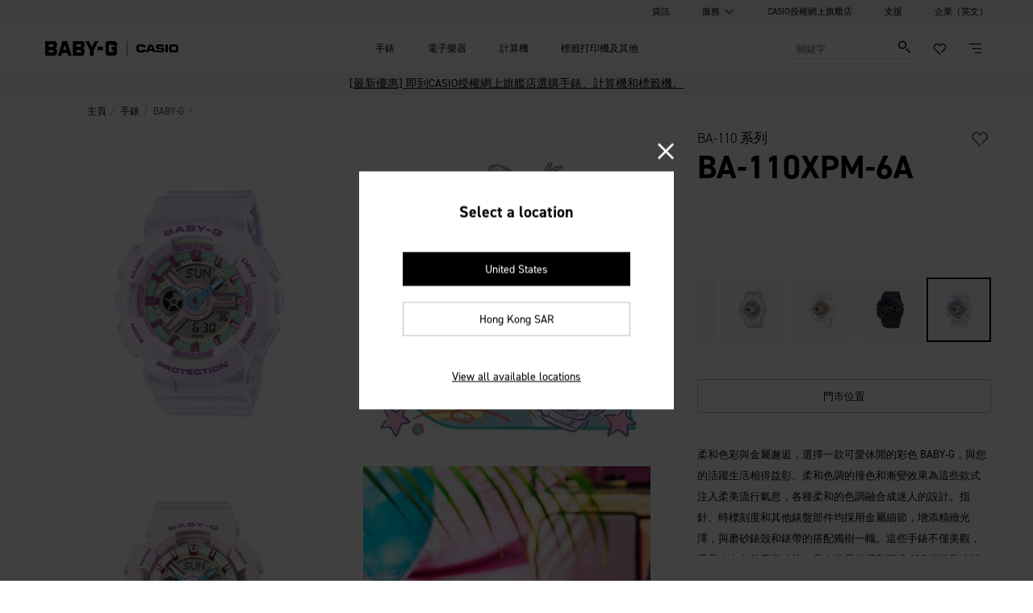

--- FILE ---
content_type: text/html;charset=utf-8
request_url: https://www.casio.com/hk/watches/babyg/product.BA-110XPM-6A/
body_size: 42223
content:

<!DOCTYPE HTML>
<html lang="zh-HK">
    <head>
    <meta charset="UTF-8"/>
    <title>BA-110XPM-6A | CASIO</title>
    
    <meta name="description" content="柔和色彩與金屬邂逅，選擇一款可愛休閒的彩色 BABY-G，與您的活躍生活相得益彰。柔和色調的撞色和漸變效果為這些款式注入柔美流行氣息，各種柔和的色調融合成迷人的設計。指針、時標刻度和其他錶盤部件均採用金屬細節，增添精緻光澤，與磨砂錶殼和錶帶的搭配獨樹一幟。這些手錶不僅美觀，還具有出色的日常功能，具有抗震結構和深達 100 米的防水性能。堅硬的金屬與柔和的色彩形成鮮明對比，盡顯您的神秘感。"/>
    <meta name="template" content="watch-product"/>
    <meta name="viewport" content="width=device-width, initial-scale=1"/>
    
    
    
    

    

    


        <script defer="defer" type="text/javascript" src="https://rum.hlx.page/.rum/@adobe/helix-rum-js@%5E2/dist/rum-standalone.js" data-routing="env=prod,tier=publish,ams=Casio Computer Co. Ltd"></script>
<script type="text/javascript" src="//assets.adobedtm.com/31d510c928c2/ccb888d2499c/launch-c9f64a6dcb1c.min.js" async></script>


    
    
    

    
	<link rel="dns-prefetch" href="//assets.adobedtm.com"/>
	<link rel="dns-prefetch" href="//casiocomputer.tt.omtrdc.net"/>
	
	
	
	<link rel="preload" href="https://use.typekit.net/spd0crp.css" as="style" onload="this.onload=null;this.rel='stylesheet'"/>
	

    
    
    
    
    
    

    
    
    
<script src="/etc.clientlibs/core/wcm/components/commons/site/clientlibs/container.min.64e934d0a16266574945c8fb92e68316.js"></script>
<script src="/etc.clientlibs/casio/clientlibs/clientlib-dependencies.min.d22423f96573c3bd4fe120def2f932e4.js"></script>



    
    
<link rel="stylesheet" href="/etc.clientlibs/casio/clientlibs/clientlib-dependencies.min.81c7faf3d167759ec92d5f70c44d2f79.css" type="text/css">
<link rel="stylesheet" href="/etc.clientlibs/casio/clientlibs/clientlib-site.min.046287e0fa36869ff7b84dbe5dd80902.css" type="text/css">
<link rel="stylesheet" href="/etc.clientlibs/casio/clientlibs/clientlib-react.min.91b491abe4880589b2284fd3b21c8e0b.css" type="text/css">



    

    
        <script defer src="/etc.clientlibs/casio/clientlibs/clientlib-site.min.b387d1e81161cd88bed8973166eb1e5b.js"></script>
<script defer src="/etc.clientlibs/casio/clientlibs/clientlib-react.min.cd03976d859a14525017f28ef08d18a9.js"></script>

    
    
    
    
    
        <link rel="icon" sizes="192x192" href="/etc.clientlibs/casio/clientlibs/clientlib-resources/casio/resources/icon-192x192.png"/>
        <link rel="apple-touch-icon" sizes="180x180" href="/etc.clientlibs/casio/clientlibs/clientlib-resources/casio/resources/apple-touch-icon-180x180.png"/>
        <link rel="apple-touch-icon" sizes="167x167" href="/etc.clientlibs/casio/clientlibs/clientlib-resources/casio/resources/apple-touch-icon-167x167.png"/>
        <link rel="apple-touch-icon" sizes="152x152" href="/etc.clientlibs/casio/clientlibs/clientlib-resources/casio/resources/apple-touch-icon-152x152.png"/>
        <link rel="apple-touch-icon" sizes="120x120" href="/etc.clientlibs/casio/clientlibs/clientlib-resources/casio/resources/apple-touch-icon-120x120.png"/>
        <meta name="msapplication-square310x310logo" content="/etc.clientlibs/casio/clientlibs/clientlib-resources/casio/resources/icon-310x310.png"/>
        <meta name="msapplication-wide310x150logo" content="/etc.clientlibs/casio/clientlibs/clientlib-resources/casio/resources/icon-310x150.png"/>
        <meta name="msapplication-square150x150logo" content="/etc.clientlibs/casio/clientlibs/clientlib-resources/casio/resources/icon-150x150.png"/>
        <meta name="msapplication-square70x70logo" content="/etc.clientlibs/casio/clientlibs/clientlib-resources/casio/resources/icon-70x70.png"/>
    

    
    
    
    <link rel="canonical" href="https://www.casio.com/hk/watches/babyg/product.BA-110XPM-6A/"/>
        
    <!-- Google Tag Manager -->
<script>(function(w,d,s,l,i){w[l]=w[l]||[];w[l].push({'gtm.start':
new Date().getTime(),event:'gtm.js'});var f=d.getElementsByTagName(s)[0],
j=d.createElement(s),dl=l!='dataLayer'?'&l='+l:'';j.async=true;j.src=
'https://www.googletagmanager.com/gtm.js?id='+i+dl;f.parentNode.insertBefore(j,f);
})(window,document,'script','dataLayer','GTM-T5WVRQG');</script>
<!-- End Google Tag Manager -->

<meta name="google-site-verification" content="12dNkar4kXIGvRen6f5xWGW2cRJBjzA2CAeRZwfk8sU" />
    


    

    
        
	<meta property="og:url" content="https://www.casio.com/hk/watches/babyg/product.BA-110XPM-6A/"/>
	<meta property="og:type" content="article"/>
	<meta property="og:title" content="BA-110XPM-6A | CASIO"/>
	<meta property="og:description" content="柔和色彩與金屬邂逅，選擇一款可愛休閒的彩色 BABY-G，與您的活躍生活相得益彰。柔和色調的撞色和漸變效果為這些款式注入柔美流行氣息，各種柔和的色調融合成迷人的設計。指針、時標刻度和其他錶盤部件均採用金屬細節，增添精緻光澤，與磨砂錶殼和錶帶的搭配獨樹一幟。這些手錶不僅美觀，還具有出色的日常功能，具有抗震結構和深達 100 米的防水性能。堅硬的金屬與柔和的色彩形成鮮明對比，盡顯您的神秘感。"/>
	<meta property="og:site_name" content="CASIO Official Website"/>
	<meta property="og:image" content="https://www.casio.com/content/dam/casio/product-info/locales/hk/zh-hk/timepiece/product/watch/B/BA/BA1/ba-110xpm-6a/assets/BA-110XPM-6A.png"/>
	<meta name="twitter:card" content="summary_large_image"/>

	

    
        <link rel="alternate" href="https://www.casio.com/intl/watches/babyg/product.BA-110XPM-6A/" hreflang="en"/>
    
        <link rel="alternate" href="https://www.casio.com/intl/watches/babyg/product.BA-110XPM-6A/" hreflang="x-default"/>
    
        <link rel="alternate" href="https://www.casio.com/intl/watches/babyg/product.BA-110XPM-6A/" hreflang="en-AU"/>
    
        <link rel="alternate" href="https://www.casio.com/ph/watches/babyg/product.BA-110XPM-6A/" hreflang="en-PH"/>
    
        <link rel="alternate" href="https://www.casio.com/kh/watches/babyg/product.BA-110XPM-6A/" hreflang="km-KH"/>
    
        <link rel="alternate" href="https://www.casio.com/vn/watches/babyg/product.BA-110XPM-6A/" hreflang="vi-VN"/>
    
        <link rel="alternate" href="https://www.casio.com/kr/watches/babyg/product.BA-110XPM-6A/" hreflang="ko-KR"/>
    
        <link rel="alternate" href="https://www.casio.com/hk/watches/babyg/product.BA-110XPM-6A/" hreflang="zh-HK"/>
    
        <link rel="alternate" href="https://www.casio.com/hk/watches/babyg/product.BA-110XPM-6A/" hreflang="zh-MO"/>
    
        <link rel="alternate" href="https://www.casio.com/tr/watches/babyg/product.BA-110XPM-6A/" hreflang="tr-TR"/>
    
        <link rel="alternate" href="https://www.casio.com/mea-en/watches/babyg/product.BA-110XPM-6A/" hreflang="en-AE"/>
    
        <link rel="alternate" href="https://www.casio.com/mea-en/watches/babyg/product.BA-110XPM-6A/" hreflang="en-EG"/>
    
        <link rel="alternate" href="https://www.casio.com/mea-en/watches/babyg/product.BA-110XPM-6A/" hreflang="en-SA"/>
    
        <link rel="alternate" href="https://www.casio.com/mea-ar/watches/babyg/product.BA-110XPM-6A/" hreflang="ar"/>
    
        <link rel="alternate" href="https://www.casio.com/id/watches/babyg/product.BA-110XPM-6A/" hreflang="id-ID"/>
    
        <link rel="alternate" href="https://www.casio.com/th/watches/babyg/product.BA-110XPM-6A/" hreflang="th-TH"/>
    
        <link rel="alternate" href="https://www.casio.com/sg/watches/babyg/product.BA-110XPM-6A/" hreflang="en-SG"/>
    
        <link rel="alternate" href="https://www.casio.com/my/watches/babyg/product.BA-110XPM-6A/" hreflang="en-MY"/>
    
        <link rel="alternate" href="https://www.casio.com/tw/watches/babyg/product.BA-110XPM-6A/" hreflang="zh-TW"/>
    
        <link rel="alternate" href="https://www.casio.com/latin/watches/babyg/product.BA-110XPM-6A/" hreflang="es-AR"/>
    
        <link rel="alternate" href="https://www.casio.com/latin/watches/babyg/product.BA-110XPM-6A/" hreflang="es-CO"/>
    
        <link rel="alternate" href="https://www.casio.com/latin/watches/babyg/product.BA-110XPM-6A/" hreflang="es-BO"/>
    
        <link rel="alternate" href="https://www.casio.com/latin/watches/babyg/product.BA-110XPM-6A/" hreflang="es-CL"/>
    
        <link rel="alternate" href="https://www.casio.com/latin/watches/babyg/product.BA-110XPM-6A/" hreflang="es-EC"/>
    
        <link rel="alternate" href="https://www.casio.com/latin/watches/babyg/product.BA-110XPM-6A/" hreflang="es-GT"/>
    
        <link rel="alternate" href="https://www.casio.com/latin/watches/babyg/product.BA-110XPM-6A/" hreflang="es-PA"/>
    
        <link rel="alternate" href="https://www.casio.com/latin/watches/babyg/product.BA-110XPM-6A/" hreflang="es-PE"/>
    
        <link rel="alternate" href="https://www.casio.com/us/watches/babyg/product.BA-110XPM-6A/" hreflang="en-US"/>
    
        <link rel="alternate" href="https://www.casio.com/mx/watches/babyg/product.BA-110XPM-6A/" hreflang="es-MX"/>
    
    
      <link href="https://ce.mf.marsflag.com/latest/css/mf-search.css" rel="stylesheet" type="text/css" media="all" charset="UTF-8"/>
    
    
		
	<script id="seoDataMarkupJsonContent" type="application/ld+json">
		{"@context":"https://schema.org/","@type":"Product","name":"BA-110XPM-6A","image":"https://www.casio.com/content/dam/casio/product-info/locales/hk/zh-hk/timepiece/product/watch/B/BA/BA1/ba-110xpm-6a/assets/BA-110XPM-6A.png.transform/main-visual-pc/image.png","description":"柔和色彩與金屬邂逅，選擇一款可愛休閒的彩色 BABY-G，與您的活躍生活相得益彰。柔和色調的撞色和漸變效果為這些款式注入柔美流行氣息，各種柔和的色調融合成迷人的設計。指針、時標刻度和其他錶盤部件均採用金屬細節，增添精緻光澤，與磨砂錶殼和錶帶的搭配獨樹一幟。這些手錶不僅美觀，還具有出色的日常功能，具有抗震結構和深達 100 米的防水性能。堅硬的金屬與柔和的色彩形成鮮明對比，盡顯您的神秘感。","brand":{"@type":"Brand","name":"BABY-G"},"sku":"BA-110XPM-6ADR","gtin":"","audience":{"@type":"PeopleAudience","suggestedGender":"Unisex"}}
	</script>

	
    

<script>(window.BOOMR_mq=window.BOOMR_mq||[]).push(["addVar",{"rua.upush":"false","rua.cpush":"false","rua.upre":"false","rua.cpre":"false","rua.uprl":"false","rua.cprl":"false","rua.cprf":"false","rua.trans":"SJ-9ffc8dbc-4ca7-436e-a8dc-bf7e1bb6d765","rua.cook":"false","rua.ims":"false","rua.ufprl":"false","rua.cfprl":"true","rua.isuxp":"false","rua.texp":"norulematch","rua.ceh":"false","rua.ueh":"false","rua.ieh.st":"0"}]);</script>
                              <script>!function(e){var n="https://s.go-mpulse.net/boomerang/";if("False"=="True")e.BOOMR_config=e.BOOMR_config||{},e.BOOMR_config.PageParams=e.BOOMR_config.PageParams||{},e.BOOMR_config.PageParams.pci=!0,n="https://s2.go-mpulse.net/boomerang/";if(window.BOOMR_API_key="R98GQ-APN9Y-C56X5-Q4WNN-GVJXW",function(){function e(){if(!o){var e=document.createElement("script");e.id="boomr-scr-as",e.src=window.BOOMR.url,e.async=!0,i.parentNode.appendChild(e),o=!0}}function t(e){o=!0;var n,t,a,r,d=document,O=window;if(window.BOOMR.snippetMethod=e?"if":"i",t=function(e,n){var t=d.createElement("script");t.id=n||"boomr-if-as",t.src=window.BOOMR.url,BOOMR_lstart=(new Date).getTime(),e=e||d.body,e.appendChild(t)},!window.addEventListener&&window.attachEvent&&navigator.userAgent.match(/MSIE [67]\./))return window.BOOMR.snippetMethod="s",void t(i.parentNode,"boomr-async");a=document.createElement("IFRAME"),a.src="about:blank",a.title="",a.role="presentation",a.loading="eager",r=(a.frameElement||a).style,r.width=0,r.height=0,r.border=0,r.display="none",i.parentNode.appendChild(a);try{O=a.contentWindow,d=O.document.open()}catch(_){n=document.domain,a.src="javascript:var d=document.open();d.domain='"+n+"';void(0);",O=a.contentWindow,d=O.document.open()}if(n)d._boomrl=function(){this.domain=n,t()},d.write("<bo"+"dy onload='document._boomrl();'>");else if(O._boomrl=function(){t()},O.addEventListener)O.addEventListener("load",O._boomrl,!1);else if(O.attachEvent)O.attachEvent("onload",O._boomrl);d.close()}function a(e){window.BOOMR_onload=e&&e.timeStamp||(new Date).getTime()}if(!window.BOOMR||!window.BOOMR.version&&!window.BOOMR.snippetExecuted){window.BOOMR=window.BOOMR||{},window.BOOMR.snippetStart=(new Date).getTime(),window.BOOMR.snippetExecuted=!0,window.BOOMR.snippetVersion=12,window.BOOMR.url=n+"R98GQ-APN9Y-C56X5-Q4WNN-GVJXW";var i=document.currentScript||document.getElementsByTagName("script")[0],o=!1,r=document.createElement("link");if(r.relList&&"function"==typeof r.relList.supports&&r.relList.supports("preload")&&"as"in r)window.BOOMR.snippetMethod="p",r.href=window.BOOMR.url,r.rel="preload",r.as="script",r.addEventListener("load",e),r.addEventListener("error",function(){t(!0)}),setTimeout(function(){if(!o)t(!0)},3e3),BOOMR_lstart=(new Date).getTime(),i.parentNode.appendChild(r);else t(!1);if(window.addEventListener)window.addEventListener("load",a,!1);else if(window.attachEvent)window.attachEvent("onload",a)}}(),"".length>0)if(e&&"performance"in e&&e.performance&&"function"==typeof e.performance.setResourceTimingBufferSize)e.performance.setResourceTimingBufferSize();!function(){if(BOOMR=e.BOOMR||{},BOOMR.plugins=BOOMR.plugins||{},!BOOMR.plugins.AK){var n="true"=="true"?1:0,t="",a="amjrzdyx2w5mm2lwo4uq-f-18cf0cd4b-clientnsv4-s.akamaihd.net",i="false"=="true"?2:1,o={"ak.v":"39","ak.cp":"1155799","ak.ai":parseInt("687578",10),"ak.ol":"0","ak.cr":8,"ak.ipv":4,"ak.proto":"h2","ak.rid":"3dfa7244","ak.r":51095,"ak.a2":n,"ak.m":"dsca","ak.n":"essl","ak.bpcip":"3.19.28.0","ak.cport":32976,"ak.gh":"23.215.214.231","ak.quicv":"","ak.tlsv":"tls1.3","ak.0rtt":"","ak.0rtt.ed":"","ak.csrc":"-","ak.acc":"","ak.t":"1769371433","ak.ak":"hOBiQwZUYzCg5VSAfCLimQ==FiHTCY0R9OoxXsmjYIxPz3mzhBuAuhTw78KQjBU6yqchNMG54UqkdytEGvsPBYx02vpKfStG6K31auruyTSvxRboEWrnXCZt7UwNh0b3Z0K+ERX84Io6rcdt2J8EMm0whfUuErxS9e+sq4aoUo2vP2v/PqulA+j5uskRycY2q5cx3CAAEraCoOZ49YFuicVtQPE94nTEsPHgxDg9AOq7vM4iiV4RGfMO7isSc7+an93laDHajegHPZeEthfQonWeY98Sc2ctekvP/DmWpCYYtFqanDCnDE+PCvrSYLMLg/ZRxu7Ofj8VH39vPslPCRip9/dDcWC2ECTAfYHF/Yg4FfmcSCJdG85OybCjI0P2o+A1hkm8OIhbACuQXbsMkt+65CiAVpxlbdGxicMu+zurisaew2aV0y7FG/EhTAwo4fI=","ak.pv":"168","ak.dpoabenc":"","ak.tf":i};if(""!==t)o["ak.ruds"]=t;var r={i:!1,av:function(n){var t="http.initiator";if(n&&(!n[t]||"spa_hard"===n[t]))o["ak.feo"]=void 0!==e.aFeoApplied?1:0,BOOMR.addVar(o)},rv:function(){var e=["ak.bpcip","ak.cport","ak.cr","ak.csrc","ak.gh","ak.ipv","ak.m","ak.n","ak.ol","ak.proto","ak.quicv","ak.tlsv","ak.0rtt","ak.0rtt.ed","ak.r","ak.acc","ak.t","ak.tf"];BOOMR.removeVar(e)}};BOOMR.plugins.AK={akVars:o,akDNSPreFetchDomain:a,init:function(){if(!r.i){var e=BOOMR.subscribe;e("before_beacon",r.av,null,null),e("onbeacon",r.rv,null,null),r.i=!0}return this},is_complete:function(){return!0}}}}()}(window);</script></head>
    <body class="productpage base-page page basicpage cmp-header--babyg " id="productpage-982f5d1518" data-home-path="/hk" data-pageurl="/content/casio/locales/hk/zh-hk/products/watches/babyg/product" data-site-identifier="default" data-ec-api="https://shopcasio.jebsen.com/urlSearch/?sku=${productName}" data-cmp-data-layer-enabled data-app-builder-url="https://www.casio.com/apis/807543-socialproofing/v1/get-social-proofing">
        <a class="skip-to-content-link" href="#mainContent">Skip to content</a>
        
        <script>
            const pageDataJSON = JSON.parse("{\x22productpage\u002D982f5d1518\x22:{\x22@type\x22:\x22casio\/components\/structure\/productpage\x22,\x22repo:modifyDate\x22:\x222024\u002D06\u002D10T05:08:12Z\x22,\x22dc:title\x22:\x22產品\x22,\x22xdm:template\x22:\x22\/conf\/casio\/settings\/wcm\/templates\/watch\u002Dproduct\x22,\x22xdm:language\x22:\x22zh\u002DHK\x22,\x22xdm:tags\x22:[],\x22repo:path\x22:\x22\/content\/casio\/locales\/hk\/zh\u002Dhk\/products\/watches\/babyg\/product.html\x22}}");
            const path= Object.keys(pageDataJSON)[0];
            const isSpa = { "isSPA": false };
            const pageInfoJSON = Object.assign(pageDataJSON[path], isSpa);
            window.adobeDataLayer = window.adobeDataLayer || [];
            adobeDataLayer.push({
                page: {
                  'productpage\u002D982f5d1518': pageInfoJSON
                },
                event:'cmp:show',
                eventInfo: {
                    path: 'page.productpage\u002D982f5d1518'
                }
            });
        </script>
        
        
            
            
                    
    <!-- Google Tag Manager (noscript) -->
<noscript><iframe src="https://www.googletagmanager.com/ns.html?id=GTM-T5WVRQG"
height="0" width="0" style="display:none;visibility:hidden"></iframe></noscript>
<!-- End Google Tag Manager (noscript) -->
    

                




                

                
<div class="experiencefragment-header experiencefragment">
<div id="experiencefragment-886e57da7d" class="cmp-experiencefragment cmp-experiencefragment--header">
<div class="xf-content-height">
    


<div class="aem-Grid aem-Grid--12 aem-Grid--default--12 ">
    
    <div class="responsivegrid aem-GridColumn aem-GridColumn--default--12">


<div class="aem-Grid aem-Grid--12 aem-Grid--default--12 ">
    
    <div class="visual-header header aem-GridColumn aem-GridColumn--default--12"><header id="visual-header-b70d2009d2" data-cmp-is="header" data-search-placeholder="關鍵字" data-search-engine-service="marsFlag3.0" class="cmp-header width-full ">
	<div class="cmp-header-utility">
		<ul class="cmp-header-utility__items">
			
			
			
				
				<li class="cmp-header-utility__item">
					<a href="/hk/information/" target="_self">資訊</a>
				</li>
			
				<li class="cmp-header-utility__item cmp-header-utility-sub">
					<button class="cmp-header-utility-sub__trigger">服務</button>
					<ul class="cmp-header-utility-sub__items">
						<li class="cmp-header-utility-sub__item">
							<a href="/hk/service/apps/" target="_self">
								<span>應用程式</span>
							</a>
						</li>
					
						<li class="cmp-header-utility-sub__item">
							<a href="https://www.casio-intl.com/asia/en/socialmedia/" target="_self">
								<span>社交媒體</span>
							</a>
						</li>
					</ul>
				</li>
				
			
				
				<li class="cmp-header-utility__item">
					<a href="https://shopcasio.jebsen.com/tc/" target="_blank">CASIO授權網上旗艦店</a>
				</li>
			
				
				<li class="cmp-header-utility__item">
					<a href="https://www.casio-intl.com/hk/zh/support/" target="_self">支援</a>
				</li>
			
				
				<li class="cmp-header-utility__item">
					<a href="https://world.casio.com/" target="_blank">企業（英文）</a>
				</li>
			
			
			<!-- <li class="cmp-header-utility__item cmp-header-account--logout"><a href="#">Logout</a></li> -->
		</ul>
	</div>
	<div class="cmp-header-main">
		<div class="cmp-header-content">
			<div class="cmp-header-head">
				<div class="cmp-header-identity cmp-header-identity--casio">
					<div class="cmp-header-logo cmp-header-logo-brands">
						<!-- <a href="/content/casio/locales/hk/zh-hk/products.html"><span class="cmp-header-logo__brand"></span></a> -->
						<a href="/hk/" onclick="s_objectID='Header Logo';"><span class="cmp-header-logo__brand"><svg xmlns="http://www.w3.org/2000/svg" width="100%" height="100%" viewBox="0 0 226.8 42.8" preserveAspectRatio="none" role="img" aria-label="CASIO"><defs><style>.logo_casio {fill: #0a3282;stroke-width: 0px;}</style></defs><path class="logo_casio" d="M37.31925,26.5117c.00449-.06255.05804-.10941.12841-.10941l13.13727-.01775c.07141,0,.12162.06013.1283.12715.02234.26788-.01117,2.02558-.10711,3.26433-.32697,4.16588-1.20524,6.25169-2.81668,8.18561-2.04113,2.45182-4.45495,3.74078-8.07307,4.17494-4.33218.51884-10.95886.67514-14.12046.67514-2.32571,0-10.24021-.27675-13.31808-.68306-3.92045-.5155-6.63106-2.01983-8.53606-4.1425-2.00543-2.23635-3.00866-4.91815-3.32905-8.22371-.19303-1.99186-.38939-5.80864-.38939-7.77941C.02332,19.83032.23085,15.24915.38703,13.22149c.27905-3.63702,1.31694-6.25388,3.28771-8.41342C6.18909,2.05394,8.86296,1.08526,12.30121.65453,14.58119.36536,20.25819-.01172,25.59361-.01172c5.33771,0,11.40651.37707,13.68639.66625,3.4395.43073,5.59223,1.45076,7.69913,3.68713,2.00543,2.12934,2.867,4.68932,3.22747,7.9056.14511,1.28784.1496,2.70729.09824,3.47961-.00449.06921-.0569.12619-.12726.12619l-13.20534-.06368c-.07026,0-.12736-.05688-.12736-.12724,0,0-.04343-1.26996-.20858-1.95072-.27007-1.107-.92953-2.14377-2.90051-2.36361-1.95626-.21871-6.32195-.33928-8.12422-.33928-1.97421,0-6.00292.08592-8.24146.25451-2.22413.16735-3.30222,1.09917-3.53659,2.47635-.27007,1.57908-.45203,4.75509-.45203,7.1902,0,2.51769.15075,5.19593.3326,7.30963.17183,1.98423,1.29231,3.11807,3.60016,3.27203,2.18843.14615,6.3041.27907,8.28948.27907,1.7911,0,5.89456-.05585,8.16671-.28907,1.62825-.1663,2.80332-.88057,3.33792-2.62585.18749-.61165.20534-2.27216.21088-2.36371Z"/><path class="logo_casio" d="M104.61725,41.88761L87.40994.85424c-.01002-.04136-.04792-.07255-.0926-.07255h-18.89131c-.04468,0-.08143.03119-.09364.07255l-17.30785,41.0267c-.00543.01117-.00658.02453-.00658.0379,0,.05251.04238.0949.09479.0949l13.71092.00668c.06921,0,.13509-.04792.15628-.11379l2.70404-7.23488c.03007-.07247.06138-.10379.13049-.10379l19.99383.0067c.06932,0,.10053.03007.12955.10377l2.65602,7.24157c.02787.06368.08028.10826.14281.10607l13.79245-.00564c.05241,0,.09479-.04355.09479-.09594,0-.01338-.00104-.02558-.00668-.03685ZM84.86896,25.93815h-14.02901c-.06932,0-.11713-.05483-.11713-.12507,0-.02224.01221-.06253.02787-.09594l6.05741-15.78328c.01796-.05688.06253-.09488.11494-.09488h1.95532c.05345,0,.09813.038.11379.09488l5.96722,15.78328c.01451.03341.02787.0737.02787.09594,0,.07024-.04917.12507-.11828.12507Z"/><path class="logo_casio" d="M170.10171,1.09414c0-.05345-.04124-.0949-.09479-.0949h-12.93203c-.05241,0-.09364.04144-.09364.0949v40.61486c0,.05251.04353.09604.09364.09604h12.93318c.05241,0,.09479-.04353.09479-.09604l-.00115-40.61486Z"/><path class="logo_casio" d="M118.06249,29.48466c-.06243,2.18279,1.03904,3.3279,2.91826,3.49744,1.24554.1117,5.16598.26558,7.7316.26558,2.75979,0,4.50297-.06911,6.70487-.1829,1.90938-.09604,3.40703-1.06128,3.37582-3.51425-.02244-1.81125-.92849-3.19835-3.20294-3.37812-2.84455-.22769-14.22653-.63378-20.32194-1.09134-6.01064-.45099-8.58523-4.49305-9.17214-6.05981-.52239-1.39388-.95657-2.89487-.95657-5.9883,0-2.57354.38396-4.72732,1.13947-6.34995.77346-1.66278,2.35139-3.65151,4.9003-4.87909,2.92828-1.40944,9.56174-1.60037,16.42049-1.60037,6.85656,0,13.29574.21213,16.233,1.60037,2.5321,1.19751,4.09677,3.22965,4.90145,4.87909.8124,1.66501,1.34805,4.30986,1.34805,6.62106,0,.05251-.04353.09604-.09594.09604l-12.80362-.0023c-.05241,0-.09594-.04124-.09594-.09375-.0023-.18854-.01013-.72429-.01232-.90062-.02119-1.36361-.83923-2.29439-2.13154-2.57334-.8337-.17862-4.78975-.32143-6.82973-.32143-1.95741,0-6.14469.1116-7.841.29345-1.83004.19522-2.72742,1.31579-2.72742,3.26871,0,1.75321.91627,2.9384,2.58242,3.03998,1.59589.09813,17.02765.81355,19.76625,1.00658,5.14792.36382,7.80509,1.48418,9.98684,4.7317,1.4608,2.17841,1.70299,4.61457,1.7364,7.6914.057,5.0642-1.31465,7.41455-2.715,8.95354-1.39733,1.53878-3.18843,2.9383-6.68472,3.46946-3.49869.53114-8.81073.67189-14.61717.67189-5.55653,0-11.28249-.32811-14.09708-.89289-4.78296-.9597-8.46351-4.80311-8.46351-12.25785,0-.05126.04238-.09375.0949-.09375h12.83484c.05126,0,.09364.04249.09364.09375Z"/><path class="logo_casio" d="M225.96992,10.36243c-.91962-4.39471-5.20054-8.60757-9.85081-9.36642-3.46842-.56467-8.95792-.88162-14.57458-.88162-5.61342,0-11.07735.31694-14.54681.88162-4.65142.75885-8.93015,4.97171-9.84977,9.36642-.58806,2.80655-.80676,8.79715-.80676,10.89184,0,3.42614.16964,8.06514.79131,11.11076.92285,4.5298,5.25065,8.81292,10.17204,9.48919,4.92034.67627,8.88986.83474,14.23999.83474,5.35223,0,9.34742-.15847,14.26766-.83474,4.9216-.67627,9.24929-4.95939,10.1711-9.48919.62167-3.04562.7934-7.68462.7934-11.11076,0-2.09468-.21975-8.08529-.80676-10.89184ZM213.11379,28.24474c-.17069,1.9854-1.40056,3.02998-3.27654,3.17728-2.18175.17403-6.49827.27894-8.4847.27894h.00773-.0167.00898c-1.98768,0-5.76406-.12715-7.9502-.27226-2.30796-.15398-3.41946-1.4775-3.58565-3.13594-.21547-2.10803-.39179-4.93475-.39179-7.45253,0-2.43491.22998-6.12892.56363-7.11984.4609-1.36935,1.55235-2.26882,3.41591-2.40609,2.23311-.16411,6.29971-.28124,8.28061-.28354-.00449,0,5.93256.05919,8.15899.28124,1.66614.16526,2.87806,1.22988,3.15816,2.40839.34252,1.44295.44744,5.07547.44744,7.51049,0,2.51653-.15388,4.9026-.33584,7.01386Z"/></svg></span></a>
					</div>
				</div>
				<div class="cmp-header-identity cmp-header-identity--gshock">
					<div class="cmp-header-logo cmp-header-logo-brands">
						<!-- <a href="/content/casio/locales/hk/zh-hk/products/watches.html"><span class="cmp-header-logo__brand"></span></a> -->
						<a href="/hk/watches/" onclick="s_objectID='Header Logo';">
							<span class="cmp-header-logo__brand">
								<svg xmlns="http://www.w3.org/2000/svg" width="86.389" height="14.629" viewBox="0 0 86.389 14.629" preserveAspectRatio="none" class="gshock"><path d="M6.166 5.526h5.54v7.239l-1.863 1.82H1.9L0 12.765V1.825L1.781 0h7.986l1.858 1.825V4.8h-3.54V3.625H3.5v7.421h4.623v-1.9H6.166v-3.62zm6.944 3.6h5.338V5.587h-5.337zm10.322-3.5V3.641h4.625V4.8H31.7V1.826L29.777 0h-8.126l-1.82 1.864v5.382l1.941 1.918h6.206v1.9h-4.586V9.948h-3.579v2.862l1.88 1.777h8.124l1.9-1.739v-5.3l-1.84-1.919h-6.445zm18.311-.039h-4.559V0h-3.607v14.629h3.607V9.186h4.559v5.443h3.6V0h-3.6v5.586zM56.993 0l1.9 1.881v10.884l-1.883 1.82h-8.021l-1.782-1.759V1.9l1.9-1.9h7.888zm-1.7 3.581H50.81v7.464h4.483zM62.676 0l-1.9 1.825v10.941l1.781 1.82h8.121l1.843-1.821V9.109h-3.5v1.958h-4.583v-7.4H69v1.857h3.536v-3.7L70.719 0zm23.713 0h-4.4l-3.9 5.4V0H74.4v14.586h3.683v-5.24l3.843 5.24h4.361l-5.1-7.278z" fill="#ffffff"/></svg>
								<svg xmlns="http://www.w3.org/2000/svg" width="89.849" height="17.003" viewBox="0 0 89.849 17.003" class="music"><path id="download" d="M-277.629,301.645c-.749-.187-.936-.562-1.029-1.31a27.213,27.213,0,0,1,0-5.522,1.407,1.407,0,0,1,1.029-1.217,38.045,38.045,0,0,1,7.3,0,1.209,1.209,0,0,1,.842,1.123,18.221,18.221,0,0,1,0,5.522,1.311,1.311,0,0,1-.842,1.123C-270.89,301.832-276.786,301.832-277.629,301.645Zm9.266-12.167a50.721,50.721,0,0,0-11.325,0,5.146,5.146,0,0,0-4.118,3.744,35.329,35.329,0,0,0,0,8.891,4.911,4.911,0,0,0,4.118,3.744,46.546,46.546,0,0,0,11.418-.094,4.893,4.893,0,0,0,3.837-3.65,35.3,35.3,0,0,0,0-8.891A5.162,5.162,0,0,0-268.363,289.478Zm-23.492.094h5.148v16.191h-5.148Zm-8.236,10.014a1.285,1.285,0,0,1,1.03,1.4c0,.562-.094,1.217-1.03,1.31a30,30,0,0,1-5.8,0c-.562-.094-1.217-.094-1.4-1.123V300.9h-5.148a3.013,3.013,0,0,0,.094.749c.187,2.152,1.029,3.65,3.463,4.118a53.449,53.449,0,0,0,11.605,0c2.621-.562,3.276-2.9,3.276-4.96,0-2.34-.842-3.931-2.9-4.586a10.8,10.8,0,0,0-2.434-.281c-.468,0-5.99-.187-7.207-.374-.749-.094-.936-.562-.936-1.217s.094-1.123,1.029-1.31a31.793,31.793,0,0,1,5.99,0,.986.986,0,0,1,.749,1.03v.374h5.148c0-.374-.094-.655-.094-.936a4.174,4.174,0,0,0-4.212-4.118,59.827,59.827,0,0,0-10.108.094c-1.685.374-3.369,1.4-3.369,4.867,0,2.808,1.31,4.212,3.556,4.68.655.094,2.527.187,2.808.187C-305.332,299.305-300.465,299.493-300.091,299.586Zm-20.31-.094h-5.709l2.434-6.458h.842Zm1.123,3.369,1.123,2.9h5.522l-6.926-16.285h-7.487l-6.832,16.285h5.522l1.123-2.995,7.956.094Zm-29.388-2.433c.094.936.562,1.123,1.03,1.217a43.922,43.922,0,0,0,7.019,0,1.4,1.4,0,0,0,1.217-1.123c0-.281.094-.749.094-.936h5.335a20.583,20.583,0,0,1-.094,2.153,4.635,4.635,0,0,1-3.837,4.118,61.09,61.09,0,0,1-11.7,0,5.135,5.135,0,0,1-4.118-3.744,34.582,34.582,0,0,1,0-8.8,5.027,5.027,0,0,1,4.024-3.744c2.153-.374,9.734-.468,11.793,0a4.859,4.859,0,0,1,3.65,3.931,18.412,18.412,0,0,1,.094,1.965h-5.335c0-.374.094-1.4-.842-1.685a57.7,57.7,0,0,0-7.113-.094,1.124,1.124,0,0,0-1.123,1.029A23.388,23.388,0,0,0-348.665,300.429Z" transform="translate(354 -289.161)" fill="#ffffff"/></svg>
							</span>
						</a>
					</div>
				</div>
				<div class="cmp-header-identity cmp-header-identity--casiodesign">
					<div class="cmp-header-logo cmp-header-logo-brands">
						<!-- <a href="/content/casio/locales/hk/zh-hk/products/watches.html"><span class="cmp-header-logo__brand"></span></a> -->
						<a href="/hk/watches/" onclick="s_objectID='Header Logo';">
							<span class="cmp-header-logo__brand">
								<svg xmlns="http://www.w3.org/2000/svg" width="239.8" height="23.98" viewBox="0 0 253.24 26" class="casiodesign" role="img" aria-label="CASIO DESIGN"><defs><style>.cls-2{fill:#0a4234;}</style></defs><path class="cls-2" d="M137.08,25.5h-9.41V.5h9.41c6.89,0,12.5,5.61,12.5,12.5s-5.61,12.5-12.5,12.5Zm-4.31-5.1h4.31c4.08,0,7.4-3.32,7.4-7.4s-3.32-7.4-7.4-7.4h-4.31v14.79Z"/><path class="cls-2" d="M95.55,0c-7.17,0-13,5.83-13,13s5.83,13,13,13,13-5.83,13-13S102.72,0,95.55,0Zm0,20.81c-4.31,0-7.81-3.51-7.81-7.81s3.51-7.81,7.81-7.81,7.81,3.51,7.81,7.81-3.51,7.81-7.81,7.81Z"/><rect class="cls-2" x="72.83" y=".5" width="5.18" height="25"/><path class="cls-2" d="M33.42,.5l-10.13,25h5.58l2.22-5.47h10.24l2.22,5.47h5.58L39,.5h-5.58Zm-.23,14.35l3.02-7.46,3.02,7.46h-6.04Z"/><path class="cls-2" d="M13,5.19c2.16,0,4.17,.86,5.66,2.43l3.76-3.57C19.94,1.44,16.59,0,13,0,5.83,0,0,5.83,0,13s5.83,13,13,13c3.28,0,6.41-1.23,8.83-3.47l-3.52-3.8c-1.45,1.35-3.34,2.09-5.3,2.09-4.31,0-7.81-3.51-7.81-7.81s3.51-7.81,7.81-7.81Z"/><path class="cls-2" d="M61.49,10.59c-.36-.14-.72-.28-1.07-.43-2.28-.97-3.43-1.95-3.43-2.92,0-1.78,1.95-2.05,3.11-2.05,.89,0,2.2,.28,2.98,1.09l3.72-3.61c-1.62-1.66-4.12-2.66-6.7-2.66-4.96,0-8.29,2.91-8.29,7.23,0,4.9,4.97,7,6.6,7.7,.39,.16,.79,.32,1.18,.48,2.98,1.18,3.54,1.66,3.54,3.02,0,1.17-1.62,2.39-4.34,2.39-1.28,0-3.23-.56-3.96-1.37l-3.83,3.49c2.2,2.42,5.94,3.06,7.79,3.06,5.43,0,9.52-3.26,9.52-7.57,0-5.14-4.1-6.77-6.82-7.84Z"/><polygon class="cls-2" points="253.24 .5 248.07 .5 248.07 15.53 239.7 .5 234.15 .5 234.15 25.5 239.32 25.5 239.32 10.47 247.69 25.5 253.24 25.5 253.24 .5"/><path class="cls-2" d="M219.55,26c-7.17,0-13-5.83-13-13s5.83-13,13-13c3.59,0,6.94,1.44,9.42,4.05l-3.76,3.57c-1.49-1.57-3.5-2.43-5.66-2.43-4.31,0-7.81,3.51-7.81,7.81s3.51,7.81,7.81,7.81c1.61,0,3.16-.5,4.47-1.41v-3.04h-4.42v-5.19h9.6v10.59l-.83,.77c-2.41,2.24-5.55,3.47-8.83,3.47Z"/><polygon class="cls-2" points="170.5 5.6 170.5 .5 154.13 .5 154.13 25.5 170.5 25.5 170.5 20.4 159.23 20.4 159.23 15.55 167.32 15.55 167.32 10.45 159.23 10.45 159.23 5.6 170.5 5.6"/><rect class="cls-2" x="196.82" y=".5" width="5.18" height="25"/><path class="cls-2" d="M185.48,10.59c-.36-.14-.72-.28-1.07-.43-2.28-.97-3.43-1.95-3.43-2.92,0-1.78,1.95-2.05,3.11-2.05,.89,0,2.2,.28,2.98,1.09l3.72-3.61c-1.62-1.66-4.12-2.66-6.7-2.66-4.96,0-8.29,2.91-8.29,7.23,0,4.9,4.97,7,6.6,7.7,.39,.16,.79,.32,1.18,.48,2.98,1.18,3.54,1.66,3.54,3.02,0,1.17-1.62,2.39-4.34,2.39-1.28,0-3.23-.56-3.96-1.37l-3.83,3.49c2.2,2.42,5.94,3.06,7.79,3.06,5.43,0,9.52-3.26,9.52-7.57,0-5.14-4.1-6.77-6.82-7.84Z"/></svg>
							</span>
						</a>
					</div>
				</div>
				<div class="cmp-header-identity cmp-header-identity--casiogshock">
					<div class="cmp-header-logo cmp-header-logo-brands">
						<!-- <a href="/content/casio/locales/hk/zh-hk/products/watches/babyg.html"><span class="cmp-header-logo__brand"></span></a> -->
						<a href="/hk/watches/babyg/" onclick="s_objectID='Brand Logo';"><span class="cmp-header-logo__brand">
							<svg xmlns="http://www.w3.org/2000/svg" width="72.385" height="12.258" viewBox="0 0 72.385 12.258" preserveAspectRatio="none" class="gshock" role="img" aria-label="G-SHOCK"><path d="M5.167 4.63h4.642v6.07l-1.561 1.521H1.594L0 10.7V1.529L1.492 0h6.692l1.557 1.529v2.492H6.774v-.984h-3.84v6.218h3.872V7.664H5.167V4.63zm5.819 3.017h4.473V4.681h-4.473zm8.648-2.934V3.051h3.876v.973h3.049V1.53L24.95 0h-6.808l-1.526 1.562v4.509l1.626 1.607h5.2v1.594H19.6v-.937h-3v2.4l1.575 1.489h6.807l1.592-1.457V6.32l-1.54-1.607h-5.4zm15.343-.033h-3.82V0h-3.023v12.258h3.022V7.7h3.82v4.561h3.017V0h-3.016v4.68zM47.754 0l1.592 1.576V10.7l-1.578 1.525h-6.72l-1.493-1.474V1.6l1.59-1.6h6.609zM46.33 3h-3.757v6.254h3.757zm6.186-3l-1.592 1.529V10.7l1.492 1.525h6.8l1.549-1.525V7.632h-2.934v1.64h-3.839v-6.2h3.824v1.56h2.963v-3.1L59.255 0zm19.869 0H68.7l-3.274 4.521V0h-3.085v12.221h3.086v-4.39l3.22 4.391H72.3l-4.272-6.1z" fill="#ffffff"/></svg>
							<svg xmlns="http://www.w3.org/2000/svg" width="49.554" height="10" viewBox="0 0 49.554 10" preserveAspectRatio="none" class="babyg" role="img" aria-label="BABY-G"><path d="M45.767 3.777v2.314h1.341v1.46h-3.16V2.478h3.133v.8H49.5v-2.03L48.228 0H42.77l-1.216 1.248v7.479l1.3 1.246h5.429l1.272-1.246v-4.95m-13.4.04h3.652v2.421h-3.651zM11.939 0L8.757 10h2.449l.564-1.816h3.484l.57 1.816h2.443L15.085 0h-3.146zm.449 6.139l1.124-3.562 1.124 3.562zM36.767.025h-2.519l-2.081 3.814L30.086.025h-2.518l3.367 6.183-.011.024h.023V10h2.465V6.184M8.12 1.248L6.807 0H0v10h6.807L8.12 8.752V5.975L6.94 5l1.18-.975V1.248zM5.624 7.71H2.455V6.088h3.169zM2.455 2.29h3.169v1.622H2.455zM27.2 1.248L25.889 0h-6.806v10h6.806L27.2 8.752V5.975L26.023 5l1.177-.975V1.248zm-2.5 6.463h-3.162V6.088h3.169zM21.538 2.29h3.169v1.622h-3.169z" fill="#000000"/></svg>
							<svg xmlns="http://www.w3.org/2000/svg" width="72.138" height="8.769" viewBox="0 0 72.138 8.769" preserveAspectRatio="none" class="oceanus" role="img" aria-label="OCEANUS"><g data-name="グループ 3930" fill="#000000"><path data-name="パス 473" d="M20.289 2.157c.021.034.12.012.135.068a2.059 2.059 0 01-.624.376c-.054 0 .032-.121-.018-.162a4.48 4.48 0 00-4.783-1.354 2.576 2.576 0 00-1.689 1.913 3.62 3.62 0 001.294 3.6 3.928 3.928 0 004.051.509 5.518 5.518 0 001.407-1.014c.029-.057.04-.129.069-.158a2.654 2.654 0 01.519.507c-.044.04-.11.066-.155.107a8.873 8.873 0 01-.984.959 5.074 5.074 0 01-3.944 1.079 4.113 4.113 0 01-2.146-7.5 4.958 4.958 0 014.277-.759 1.347 1.347 0 001.26-.225s.069-.1.085-.1c.036.007 1.224 2.114 1.246 2.154z"/><path data-name="パス 474" d="M30.446 2.296l.111.143a2.348 2.348 0 01-.589.306v-.083a2.973 2.973 0 00-2.5-1.494c-1.209-.027-2.417.03-3.6.058 0 .114.142.169.2.253v2c-.083.054-.223.11-.252.192a13.876 13.876 0 002.194.06 1.114 1.114 0 00.928-.536c.083-.167.2-.392.113-.561a2.63 2.63 0 01.647 0l-.027.2c0 1.014-.031 2.028 0 3.009a1.682 1.682 0 01-.62 0 1.048 1.048 0 00-.536-1.04 1.925 1.925 0 00-.99-.182c-.562.027-1.664-.038-1.673.021s.215.171.215.247v2.5c-.112.06-.282.113-.307.223 1.688-.024 3.655.257 5.146-.475a2.806 2.806 0 001.153-1.208c.02-.075-.012-.06 0-.143a2.665 2.665 0 01.674.312c0 .038-.066.048-.112.17s-.616 1.6-.93 2.39a3.928 3.928 0 00-1.882-.254h-6.175s-.149-.008-.173.019-.049.069-.087.057a2.983 2.983 0 01-.014-.674s0-.041.019-.041.054.044.078.05a.708.708 0 00.55-.123 1 1 0 00.4-.725c0-.191.018-4.891 0-5.174a.9.9 0 00-.247-.545.943.943 0 00-.767-.165.031.031 0 01-.046.008 2.679 2.679 0 01-.008-.649.04.04 0 01.042-.014c.012 0 .063.035.079.035.059.006.116 0 .221 0 1.385.013 6.407-.108 6.407-.108a4.466 4.466 0 001.267-.253l.082-.055.142.222z"/><path data-name="パス 475" d="M69.774.58a1.153 1.153 0 00.845-.4c.4.732.7 1.549 1.1 2.307l.082.086a1.518 1.518 0 01-.532.252c-.113-.309-.454-.533-.7-.758a5.145 5.145 0 00-4.137-.986 1.021 1.021 0 00-.757.788.713.713 0 00.333.789c1.664.983 3.714.983 5.349 2.027a1.894 1.894 0 01.758 1.941 2.758 2.758 0 01-2.309 1.911 8.422 8.422 0 01-3.937-.166 1.324 1.324 0 00-1.126.395c-.365-.846-.676-1.774-1.04-2.646l-.082-.112a3.84 3.84 0 01.615-.282v.168a4.994 4.994 0 005.57 1.746 1.2 1.2 0 00.819-.9c.085-.364-.2-.647-.479-.847-1.3-.619-2.757-.786-4.052-1.351a2.516 2.516 0 01-1.746-1.686 2.046 2.046 0 01.7-2.027C66.091-.1 67.837.043 69.071.434z"/><path data-name="パス 476" d="M52.437.438l.086-.058a6.5 6.5 0 01.026.705.757.757 0 00-.759.141c-.391.311-.336.789-.336 1.213v5.9c0 .03.057.058.057.086l-.026.028c-.342 0-.677.028-1.013 0v-.169a88.93 88.93 0 01-6.084-6.64.106.106 0 00-.137 0c-.053.04-.029.235 0 .254a3.155 3.155 0 01.2 1.266v3.941a.925.925 0 00.309.588 1.153 1.153 0 00.731.2 2.358 2.358 0 010 .614l-.2-.056-2.812-.028-.088.084a1.359 1.359 0 01-.024-.676.777.777 0 00.731-.139 1.19 1.19 0 00.336-.7c0-1.689.028-3.545 0-5.261a.819.819 0 00-.566-.677c-.179-.041-.334-.083-.477.029a2.1 2.1 0 010-.705l.17.058c.932-.029 1.887-.029 2.813-.029 0 .029-.083.144 0 .2l4.391 4.641c.393.453.59.988.954 1.465.058 0 .087-.028.145-.083a3.754 3.754 0 01-.279-1.268c0-.535-.027-3.066-.034-3.32a1.169 1.169 0 00-.282-.76 1.092 1.092 0 00-.731-.254c-.026.028-.084.057-.112.085a3.559 3.559 0 010-.759l.169.084z"/><path data-name="パス 477" d="M40.625 7.054L37.137.327 37.08.074h-1.854a1.4 1.4 0 01.339.75 598.232 598.232 0 01-3.447 6.434 1.273 1.273 0 01-1.338.553 2.69 2.69 0 000 .676c.027 0 .055-.028.084-.057h2.978c.111 0 .194.057.28.057v-.619a.975.975 0 01-.845-.169c-.2-.392.086-.815.253-1.153.141-.139-.056-.224-.111-.336a.148.148 0 01.087-.032c.071 0 .2.01.266.008 0 0 3.23.02 4.823-.008l.057.032c0 .112-.141.17-.226.251.085.45.618.9.2 1.32a1.076 1.076 0 01-.841.058 2.74 2.74 0 00.026.676l.113-.056h3.718l.194.056v-.646a1.471 1.471 0 01-1.211-.815zm-2.56-1.691c-1.268.071-2.765.029-4.024 0-.026 0-.083 0-.083-.057s.148-.092.148-.092a.378.378 0 00.2-.09 1.194 1.194 0 00.2-.34c.494-1.019 1.128-1.959 1.526-3.039.032-.088.02-.232.065-.263s.209-.068.237.043a10.373 10.373 0 001.445 3.6c.089.106.211.116.32.2.002.005.031.035-.034.038z"/><path data-name="パス 478" d="M63.169 1.028c.108 0 .124.051.157.051s.034-.051.034-.051V.445s.008-.069-.034-.069-.082.069-.148.069h-2.887c-.053 0-.053-.021-.081-.021a.041.041 0 00-.038.021 4.966 4.966 0 00.014.626c.027.016.089-.046.182-.046a.914.914 0 01.541.168 1 1 0 01.4.818v4.151c0 1.734-2.5 1.645-2.5 1.645s-2.57.118-2.57-1.313V1.921a.867.867 0 01.874-.923.222.222 0 01.135.045c.033.017.086.084.086-.009a3.093 3.093 0 00-.017-.7c-.08 0-.08.109-.149.109h-3.581a.632.632 0 00-.081-.056c-.034-.006-.047.056-.047.056v.614c0 .146.06-.065.213-.062a.927.927 0 01.866.919v4.362a2.5 2.5 0 00.543 1.528c.8.8 2.78.922 3.67.922a5.253 5.253 0 002.862-.834 2.19 2.19 0 00.648-1.661V1.978a1.119 1.119 0 01.362-.753.873.873 0 01.546-.197z"/><path data-name="パス 479" d="M10.358 3.085a4.319 4.319 0 00-1.015-1.52 6.591 6.591 0 00-7.2-.677A4.021 4.021 0 00.007 4.634a4.168 4.168 0 002.278 3.375 6.764 6.764 0 007.035-.76 3.778 3.778 0 001.038-4.164zM7.997 6.602a3.616 3.616 0 01-3.406 1.153A3.315 3.315 0 012.057 5.59a3.559 3.559 0 01.676-3.49 3.419 3.419 0 013.459-.931 3.38 3.38 0 012.253 1.945 3.614 3.614 0 01-.448 3.488z"/></g></svg>
							<svg xmlns="http://www.w3.org/2000/svg" width="61.736" height="9.654" viewBox="0 0 61.736 9.654" preserveAspectRatio="none" class="protrek" role="img" aria-label="PROTREK"><g data-name="グループ 3929" fill="#1A1311"><path data-name="パス 467" d="M5.066.106C4.047.082 3.047.239 2.028.258A5.72 5.72 0 00.345.364.664.664 0 000 .995a.678.678 0 00.294.483c.311.137.683.361.658.776L.933 7.096l-.051.458a.424.424 0 01-.049.173c-.163.3-.649.415-.649.82a.744.744 0 00.259.6 4.02 4.02 0 002.478.367l.027-.026c.552-.052 1.2-.183 1.4-.744a.591.591 0 00-.148-.578c-.682-.335-.606-1.216-.572-1.923l.076-.139c.121-.112.328-.043.484-.061a3.1 3.1 0 002.33-.625 3.174 3.174 0 00.935-3.2 2.81 2.81 0 00-2.384-2.1M4.73 3.925a.805.805 0 01-.751.467c-.137-.035-.267-.077-.311-.216a18.07 18.07 0 01-.029-2.157.32.32 0 01.258-.276.833.833 0 01.777.447 2.206 2.206 0 01.056 1.736"/><path data-name="パス 468" d="M16.229 8.17a.866.866 0 01-.588-.69 4.388 4.388 0 00-.607-2.027c-.19-.318-.553-.413-.795-.706-.052-.13.043-.225.111-.311a2.379 2.379 0 00.853-1.91 3.081 3.081 0 00-.193-1A2.46 2.46 0 0013.55.234a9.174 9.174 0 00-2.667-.082c-.95.105-1.951-.308-2.787.2a.944.944 0 00-.267.4.67.67 0 00.147.638 1.3 1.3 0 01.623 1.2c.046 1.336.023 2.752.024 4.072a2.311 2.311 0 01-.171.95c-.13.294-.44.4-.56.7a.814.814 0 00.259.828 3.59 3.59 0 001.952.4 2.872 2.872 0 001.674-.392.66.66 0 00.2-.621c-.043-.3-.311-.466-.485-.672a4.34 4.34 0 01-.158-1.683c.017-.181.017-.4.181-.492.3-.043.457.206.6.4a13.365 13.365 0 00.85 2.795 1.917 1.917 0 001.8.782c.63-.034 1.38-.208 1.6-.839.026-.216.06-.5-.13-.647m-4.064-4.672a.751.751 0 01-.457.475.522.522 0 01-.345-.06 2.195 2.195 0 01-.061-.863l.05-.966a.469.469 0 01.19-.336.445.445 0 01.44.128 2 2 0 01.183 1.622"/><path data-name="パス 469" d="M34.054.031a20.51 20.51 0 01-3.8.161h-.155a10.4 10.4 0 01-1.044-.127.854.854 0 00-.82.355 3.406 3.406 0 00-.619 1.253 2.061 2.061 0 00.054 1.587.679.679 0 00.544.3c.6-.009.836-.545 1.13-.968.137-.163.2-.4.448-.39.191.138.2.406.235.639.01 1.312-.049 2.659-.1 3.928a3.5 3.5 0 01-.136.742c-.12.268-.354.346-.6.475a.586.586 0 00-.257.519c.018.457.423.7.8.827a6.609 6.609 0 003.409-.023.937.937 0 00.655-.786.685.685 0 00-.294-.6.99.99 0 01-.657-.948c.015-1.467-.023-2.881.028-4.306a.6.6 0 01.206-.466.315.315 0 01.275.13c.346.464.486 1.207 1.193 1.266a.866.866 0 00.777-.356A2.657 2.657 0 0034.933.56c-.216-.232-.5-.56-.89-.525"/><path data-name="パス 470" d="M44.671 8.84a.642.642 0 00.609.542c1.769.058 3.391-.048 5.126.044.388-.018.837.214 1.148-.046a3.6 3.6 0 00.723-1.657 1.83 1.83 0 00-.106-1.251.516.516 0 00-.474-.284c-.4.036-.535.476-.681.769a1.688 1.688 0 01-1.716 1 2.972 2.972 0 01-.784-.076c-.19-.069-.26-.285-.312-.457a5.71 5.71 0 010-1.761.36.36 0 01.361-.259c.7.076.364.974.848 1.258a.526.526 0 00.345.017c.517-.321.543-1.029.6-1.624a3.983 3.983 0 00-.383-2.277.518.518 0 00-.552-.129.658.658 0 00-.32.466c-.068.3-.068.7-.4.83a.5.5 0 01-.552-.127 5.815 5.815 0 01-.089-1.511.673.673 0 01.249-.57 2.3 2.3 0 011.406-.028 1.4 1.4 0 011.037.861.642.642 0 00.657.223.751.751 0 00.439-.656 2.433 2.433 0 00-.625-2.036.978.978 0 00-.793.018 36.995 36.995 0 01-4.255.1 7.029 7.029 0 00-.949.044.678.678 0 00-.577.475.707.707 0 00.156.63 1.192 1.192 0 01.65.914 25.9 25.9 0 01.075 4.177 4.573 4.573 0 01-.169 1.4c-.1.284-.354.362-.56.544a.448.448 0 00-.124.432m-.126-.465c-.13-.354-.673-.318-.726-.733a5.345 5.345 0 00-.608-2.088 3.2 3.2 0 00-.846-.723c-.026-.079-.087-.173-.035-.252a3.921 3.921 0 00.689-.785 2.751 2.751 0 00-.177-2.684C42.124.097 40.666.029 39.397.153c-1.07.182-2.184-.273-3.159.152a.776.776 0 00-.4.751.682.682 0 00.372.491 1.375 1.375 0 01.425.966l.016 4.5-.07.389c-.067.578-.853.64-.671 1.3.234.673.985.758 1.615.809a5.823 5.823 0 002.106-.211.7.7 0 00.456-.587c.086-.553-.519-.646-.613-1.086a4.321 4.321 0 01.005-1.856.21.21 0 01.164-.129c.405.008.553.37.7.672.3 1.018.306 2.261 1.161 2.949a2.674 2.674 0 002.468.144.976.976 0 00.592-.623.9.9 0 00-.007-.414m-4.461-4.542a.928.928 0 01-.517.191c-.068-.035-.146-.043-.189-.12a10.507 10.507 0 01.022-1.8l.043-.165c.051-.113.112-.207.242-.207a.685.685 0 01.415.18 1.925 1.925 0 01-.016 1.917"/><path data-name="パス 471" d="M60.82 7.511c-.718-.922-1.3-1.81-1.981-2.741-.225-.457-.863-.861-.667-1.5a4.5 4.5 0 01.982-1.287c.345-.363.916-.174 1.294-.416.276-.2.232-.57.154-.881a1 1 0 00-.76-.49 5.324 5.324 0 00-.983-.077c-.665.018-1.511.01-1.881.6-.206.3-.007.682.037 1a2.659 2.659 0 01-.878 1.416c-.06-.008-.122.034-.155-.034a1.841 1.841 0 01-.019-.975c.042-.492.681-.726.464-1.3a.879.879 0 00-.7-.612c-.044-.035-.113-.017-.164-.052A10.757 10.757 0 0053.905.13l-.017.026a2.442 2.442 0 00-1.13.312.628.628 0 00-.319.432c-.172.57.372.767.571 1.148a14.582 14.582 0 01.23 3.59 9.22 9.22 0 01-.187 1.975c-.059.5-.724.615-.55 1.21a.625.625 0 00.39.474 6.148 6.148 0 002.546.186c.44-.086.967-.1 1.182-.528.284-.64-.434-.932-.564-1.44a1.447 1.447 0 01.119-.915c.113-.052.251.034.346.129a8.953 8.953 0 011.03 1.362 6.054 6.054 0 00.994 1.232.206.206 0 00.1.034 18.139 18.139 0 002.071.023 2.03 2.03 0 00.656-.114.7.7 0 00.353-.552c.085-.649-.545-.845-.909-1.207"/><path data-name="パス 472" d="M22.257.219c-.095-.036-.19-.061-.19-.061a4.407 4.407 0 00-2.8.153 4.761 4.761 0 00-2.651 4.714 4.574 4.574 0 002.69 4.248 4.115 4.115 0 004.374-.884 4.91 4.91 0 001.193-5.023A4.629 4.629 0 0022.252.219m-.749 7.214a1 1 0 01-.993-.551 7.988 7.988 0 01-.92-3.276c0-.594.094-1.26.645-1.5.6-.081.914.429 1.158.825a7.6 7.6 0 01.773 3.252c-.034.5-.144 1.1-.663 1.252"/></g></svg>
							<svg xmlns="http://www.w3.org/2000/svg" width="64.416" height="8.891" viewBox="0 0 64.416 8.891" preserveAspectRatio="none" class="edifice" role="img" aria-label="EDIFICE"><g data-name="グループ 3933"><path data-name="パス 480" d="M30.151 8.892h-1.457c-1.057 0-.657-1.2-.657-1.2l.709-2.871.052-.191A5.558 5.558 0 0131.869.668a5.267 5.267 0 012.3-.6h5.186l-.368 1.56h-5a2.187 2.187 0 00-1.453.59 3.794 3.794 0 00-1.032 1.534h6.973l-.368 1.541h-6.955l-.126.02z" fill="#1a1311"/><g data-name="グループ 3931"><path data-name="パス 481" d="M21.916.715a3.537 3.537 0 00-2.24-.714h-5.4l-1.825 7.688s-.4 1.2.656 1.2h4.371a5.332 5.332 0 002.3-.589 5.585 5.585 0 003.081-3.976 5.157 5.157 0 00.162-1.232A2.8 2.8 0 0021.916.715zm-1.56 3.79a3.742 3.742 0 01-1.6 2.462 2.086 2.086 0 01-1.105.378h-2.767l1.389-5.793h2.71a1.306 1.306 0 011.1.526 2.244 2.244 0 01.4 1.391 4.364 4.364 0 01-.127 1.036z" fill="#1a1311"/></g><path data-name="パス 482" d="M25.78 8.892h-1.457c-1.056 0-.656-1.2-.656-1.2L25.544.025l2.372-.021z" fill="#1a1311"/><path data-name="パス 483" d="M41.267 8.892H39.81c-1.055 0-.657-1.2-.657-1.2L41.031.025l2.371-.021z" fill="#1a1311"/><path data-name="パス 484" d="M54.107.001l-.368 1.551h-4.592a2.182 2.182 0 00-1.105.365 3.723 3.723 0 00-1.586 2.475 4.353 4.353 0 00-.134 1.035 2.227 2.227 0 00.393 1.384 1.345 1.345 0 001.11.533h4.516l-.368 1.547h-4.839a3.605 3.605 0 01-2.25-.7 2.85 2.85 0 01-1.086-2.395 5.151 5.151 0 01.161-1.232A5.562 5.562 0 0147.03.601a5.286 5.286 0 012.3-.6z" fill="#1a1311"/><path data-name="パス 485" d="M64.417.001l-.368 1.561h-4.591a2.169 2.169 0 00-1.451.592 3.76 3.76 0 00-1.035 1.533h6.566l-.369 1.541h-6.548a2.441 2.441 0 00.416 1.582 1.347 1.347 0 001.1.542h4.516l-.37 1.541h-4.836a3.606 3.606 0 01-2.25-.7 2.849 2.849 0 01-1.086-2.395 5.227 5.227 0 01.161-1.232A5.562 5.562 0 0157.343.603a5.288 5.288 0 012.3-.6z" fill="#1a1311"/><g data-name="グループ 3932"><path data-name="パス 486" d="M4.807 2.154a2.165 2.165 0 011.451-.592h5.493L12.12.001H6.203a5.291 5.291 0 00-2.3.6A5.562 5.562 0 00.832 4.564L.071 7.688s-.4 1.2.655 1.2h9.255l.368-1.541H3.314c-.465 0-.266-.619-.266-.619l.353-1.49.02-.016h7.45l.368-1.541H3.771a3.76 3.76 0 011.036-1.527z" fill="#1a1311"/></g></g></svg>
							<svg xmlns="http://www.w3.org/2000/svg" width="58.368" height="10.313" viewBox="0 0 58.368 10.313" preserveAspectRatio="none" class="sheen" role="img" aria-label="SHEEN"><g data-name="グループ 3928" fill="#1a1311"><path data-name="パス 462" d="M2.758 2.251C2.704 1.156 3.882.851 5.582.831a5.319 5.319 0 013.768 1.07L9.25.439A16.078 16.078 0 005.022.004C1.782.042.261 1.07.322 2.389c.06 1.489 2.057 2.274 3.5 2.843 1.084.434 3.8 1.054 3.865 2.32.035.863-.679 1.659-3.388 1.659A6.436 6.436 0 01-.01 7.53l.116 1.927a13.314 13.314 0 005.14.855c2.34-.03 4.994-.772 4.906-2.948-.073-1.794-3.209-2.775-4.288-3.154-1.047-.373-3.08-.9-3.116-1.958"/><path data-name="パス 463" d="M22.391 2.953a1.787 1.787 0 01.117-.675h-2.177a1.875 1.875 0 01.129.675c.017.281.036 1.343.044 2.579h-5.7c.005-1.237.024-2.3.041-2.579a2.24 2.24 0 01.118-.675h-2.172a1.945 1.945 0 01.112.675c.056.646.077 5.352 0 6.566a1.463 1.463 0 01-.112.607h2.166a1.663 1.663 0 01-.118-.607c-.036-.552-.041-1.766-.041-3.058h5.7c0 1.293-.015 2.506-.044 3.058a1.409 1.409 0 01-.129.607h2.177a1.351 1.351 0 01-.117-.607c-.072-1.215-.051-5.92 0-6.566"/><path data-name="パス 464" d="M43.763 9.173a2.176 2.176 0 001.315-.449v1.4h-8.236a1.515 1.515 0 00.118-.607c.071-1.215.049-5.92 0-6.566a2.011 2.011 0 00-.118-.672h8.236v1.294a2.056 2.056 0 00-1.188-.408h-4.807v2.38h5.313v.906h-5.313v2.717z"/><path data-name="パス 465" d="M32.637 9.173a2.184 2.184 0 001.318-.449v1.4h-8.24a1.506 1.506 0 00.117-.607c.065-1.215.047-5.92 0-6.566a2 2 0 00-.117-.672h8.24v1.294a2.093 2.093 0 00-1.189-.408h-4.813v2.38h5.319v.906h-5.319v2.717z"/><path data-name="パス 466" d="M50.143 10.126a1.37 1.37 0 01-.1-.607c-.059-.912-.057-3.95-.033-5.6a10.078 10.078 0 013.188 3.018c1.4 1.926 3.651 3.467 5.173 3.255a3.5 3.5 0 01-.1-.822c-.044-.641-.064-5.275 0-6.481a1.6 1.6 0 01.1-.607h-2.185a1.454 1.454 0 01.109.609c.062.908.049 3.913.028 5.573a9.786 9.786 0 01-3.1-2.987c-1.26-1.806-3.673-3.461-5.2-3.257a3.255 3.255 0 01.109.81c.049.632.07 5.277 0 6.492a1.475 1.475 0 01-.109.607z"/></g></svg>
							<svg xmlns="http://www.w3.org/2000/svg" width="244.68" height="56.13" viewBox="0 0 244.68 56.13" class="privia"><defs><style>.cls-1{fill:#fff;}</style></defs><g id="レイヤー_privia" data-name="レイヤー privia"><g id="Design-privia"><rect class="cls-1" x="101.64" y="23.84" width="8.12" height="31.18"/><path class="cls-1" d="M105.7,11.63a4.3,4.3,0,1,0,4.3,4.3A4.29,4.29,0,0,0,105.7,11.63Z"/><rect class="cls-1" x="170.53" y="23.84" width="8.12" height="31.18"/><path class="cls-1" d="M70.22,32.87v-9H62.1V55h8.12V39.84c4.71-6.41,11.24-8,18.22-8.24V24.05C81.08,24.73,75,27,70.22,32.87Z"/><path class="cls-1" d="M234.65,55h10l-26.3-44.08c-12.84,12.21-30.79,31.35-25,40.58,3.61,5.72,12.42,5.41,21.83,1l-.19-.52c-6.31,1.09-12.67-.56-14.43-4.58-2.07-4.71,2.15-14.38,13.95-26.1Z"/><polygon class="cls-1" points="140.17 41.84 129.43 23.82 120.91 23.82 140.17 56.13 159.44 23.82 150.92 23.82 140.17 41.84"/><path class="cls-1" d="M0,0V.49C3,2.07,4.07,3.9,4.07,7V55H14.53V4.65c16.66.2,27.1,5,27.1,13.86,0,6.61-7.47,15.32-20.91,17.93l.14.7c13.31-.45,30.83-8.29,30.83-18.63C51.69,5.45,33.89,0,0,0Z"/><path class="cls-1" d="M174.59,11.63a4.3,4.3,0,1,0,4.3,4.3A4.29,4.29,0,0,0,174.59,11.63Z"/></g></g></svg>
							<svg xmlns="http://www.w3.org/2000/svg" width="90" height="36.57" viewBox="0 0 90 36.57" class="vintage"><defs><style>.cls-vintage1 {fill: #231815;} .cls-vintage2 {fill: none;}</style></defs><g><path class="cls-vintage1" d="M15.97,7.62c0,.97.15,1.84.44,2.61.29.77.69,1.42,1.21,1.96.51.53,1.12.94,1.82,1.22.7.28,1.46.42,2.27.42.49,0,.96-.09,1.41-.28.45-.19.87-.44,1.26-.74.39-.3.73-.65,1.04-1.03.31-.38.56-.77.75-1.16l.98.63c-.29.47-.62.92-1.02,1.34-.39.43-.84.81-1.35,1.14-.51.33-1.09.6-1.74.79-.64.2-1.36.29-2.16.29-1.15,0-2.2-.19-3.13-.57-.94-.38-1.74-.9-2.41-1.56-.67-.65-1.19-1.42-1.55-2.3-.37-.87-.55-1.8-.55-2.78,0-.65.08-1.28.25-1.9.17-.62.41-1.2.73-1.74.32-.54.7-1.04,1.16-1.49.46-.45.97-.84,1.55-1.16.57-.32,1.2-.57,1.89-.75.68-.18,1.41-.27,2.19-.27s1.42.1,2.05.3c.62.2,1.19.46,1.71.79.51.33.97.71,1.37,1.14.4.43.74.88,1.03,1.34l-1.02.67c-.58-1.12-1.23-1.94-1.94-2.47-.72-.52-1.55-.78-2.48-.78-.8,0-1.55.15-2.25.44-.7.29-1.31.71-1.83,1.26-.52.54-.93,1.2-1.22,1.98-.3.78-.45,1.65-.45,2.63Z"/><path class="cls-vintage1" d="M35.69.32l6.53,14.19h-2.37l-2.11-4.62h-5.95l-2.19,4.62h-1.17L35.11.32h.59ZM32.19,8.98h5.12l-2.52-5.49-2.59,5.49Z"/><path class="cls-vintage1" d="M48.67,13.95c.34,0,.68-.05,1.02-.14.33-.09.63-.23.9-.42.27-.18.48-.41.64-.68.16-.27.24-.58.24-.94,0-.42-.11-.8-.33-1.13-.22-.33-.51-.63-.86-.91-.36-.27-.76-.53-1.22-.78-.46-.24-.92-.49-1.4-.73-.47-.24-.94-.5-1.4-.77-.46-.27-.86-.57-1.22-.9-.36-.33-.64-.7-.86-1.11-.22-.41-.33-.88-.33-1.41s.1-1.02.3-1.47c.2-.45.49-.85.87-1.18.38-.33.86-.59,1.42-.78.56-.19,1.21-.28,1.93-.28.66,0,1.24.07,1.76.21s.97.35,1.36.62c.39.27.72.61.99,1,.27.4.49.86.66,1.38l-1.19.54c-.14-.42-.32-.81-.53-1.17-.22-.35-.48-.65-.78-.9s-.65-.45-1.04-.58c-.39-.14-.84-.2-1.33-.2-.44,0-.82.06-1.15.18-.33.12-.6.28-.82.48-.22.2-.38.42-.49.67-.11.25-.16.5-.16.76,0,.36.11.7.33,1,.22.3.52.59.89.86.37.27.79.53,1.26.78.47.25.95.51,1.44.76.49.26.97.53,1.44.81.47.28.89.58,1.26.92.37.33.67.69.89,1.09.22.39.33.84.33,1.32,0,.55-.1,1.07-.31,1.55-.21.48-.52.91-.94,1.27-.42.36-.94.64-1.56.85s-1.34.31-2.17.31c-.67,0-1.27-.07-1.79-.22s-.98-.36-1.39-.64c-.4-.28-.74-.62-1.03-1.02-.29-.4-.52-.86-.7-1.38l1.25-.51c.15.45.34.86.59,1.21.25.36.54.66.86.91.33.25.69.44,1.09.57.4.13.83.2,1.28.2Z"/><path class="cls-vintage1" d="M56.79.63h2.33v13.87h-2.33V.63Z"/><path class="cls-vintage1" d="M70.02,14.83c-1.07,0-2.08-.19-3.01-.57-.93-.38-1.74-.91-2.43-1.58-.69-.67-1.23-1.44-1.62-2.33-.39-.89-.59-1.84-.59-2.85,0-.66.09-1.3.27-1.92.18-.61.43-1.18.76-1.72.33-.53.72-1.01,1.19-1.45.46-.44.98-.81,1.54-1.12.57-.31,1.18-.55,1.83-.72.66-.17,1.34-.26,2.06-.26s1.41.09,2.06.26c.66.17,1.27.41,1.84.72.57.31,1.08.68,1.54,1.12.46.44.86.92,1.19,1.45.33.53.59,1.1.76,1.72.18.62.27,1.25.27,1.92s-.09,1.32-.27,1.94c-.18.62-.43,1.21-.76,1.75-.33.54-.73,1.04-1.19,1.49s-.97.83-1.54,1.15c-.57.32-1.18.57-1.84.74s-1.34.26-2.06.26ZM70.02,14.14c.8,0,1.5-.17,2.11-.5.61-.33,1.12-.79,1.54-1.39s.73-1.29.95-2.1c.21-.81.32-1.7.32-2.66s-.11-1.83-.32-2.63c-.21-.8-.53-1.48-.95-2.05-.42-.58-.93-1.02-1.54-1.34-.61-.32-1.31-.48-2.11-.48s-1.52.16-2.13.48c-.61.32-1.12.76-1.54,1.34-.42.57-.73,1.26-.94,2.05s-.31,1.67-.31,2.63.1,1.85.31,2.66.52,1.51.94,2.1c.41.59.93,1.05,1.54,1.39.61.33,1.32.5,2.13.5Z"/><path class="cls-vintage1" d="M2.77,22.06l5.24,11.04,4.87-11.04h1.11l-6.3,14.2h-.61L.31,22.06h2.46Z"/><path class="cls-vintage1" d="M16.19,22.06h2.33v13.87h-2.33v-13.87Z"/><path class="cls-vintage1" d="M22.48,22.06h1.31l9.09,10.15h.1v-10.15h1.03v14.2h-.54l-9.85-11.28h-.08v10.95h-1.06v-13.87Z"/><path class="cls-vintage1" d="M48.77,22.06v.9h-5.02v12.97h-2.33v-12.97h-5.02v-.9h12.38Z"/><path class="cls-vintage1" d="M54.98,21.74l6.53,14.19h-2.37l-2.11-4.62h-5.95l-2.19,4.62h-1.17l6.69-14.19h.59ZM51.47,30.41h5.12l-2.52-5.49-2.59,5.49Z"/><path class="cls-vintage1" d="M70.77,22.74c-.84,0-1.61.15-2.32.45-.71.3-1.32.72-1.83,1.28-.51.56-.91,1.22-1.2,2.01-.29.79-.43,1.66-.43,2.63s.15,1.86.46,2.64c.31.79.74,1.45,1.28,2,.54.55,1.18.98,1.91,1.27.73.3,1.52.44,2.35.44.61,0,1.16-.08,1.64-.25.49-.16.93-.4,1.32-.71v-4.87h-2.63v-.83h4.96v6.1c-.41.22-.81.41-1.22.58s-.86.31-1.33.42c-.48.11-1,.2-1.58.26-.57.06-1.22.09-1.95.09-.77,0-1.5-.09-2.19-.26-.69-.17-1.33-.41-1.92-.73-.59-.32-1.12-.69-1.6-1.13-.47-.44-.88-.92-1.21-1.45-.33-.53-.59-1.1-.77-1.7s-.27-1.24-.27-1.89.09-1.28.26-1.9c.17-.62.42-1.2.74-1.75.32-.55.71-1.05,1.17-1.5.46-.45.98-.84,1.56-1.17.58-.33,1.21-.58,1.89-.76.68-.18,1.41-.27,2.18-.27s1.41.1,2.03.3c.62.2,1.19.46,1.71.79.51.33.97.71,1.37,1.14.4.43.74.88,1.02,1.34l-1,.67c-.59-1.12-1.24-1.94-1.95-2.47-.72-.52-1.54-.78-2.46-.78Z"/><path class="cls-vintage1" d="M89.69,22.06v.9h-7.31v4.96h4.9v.9h-4.9v6.22h7.31v.9h-9.65v-13.87h9.65Z"/></g><rect class="cls-vintage2" width="90" height="36.57"/></svg>
							<svg xmlns="http://www.w3.org/2000/svg" width="58.368" height="10.313" viewBox="0 0 230.63 37.5" id="_レイヤー_celviano" data-name="レイヤー celviano" class="celviano" role="img" aria-label=""><defs><style>.cls-celviano {fill: #fff;stroke-width: 0px;}</style></defs><g id="Design-celviano"><g><path class="cls-celviano" d="m155.69,36.41c-2.46-.22-3.47-2.59-4.44-4.87L138.18.81c-.07-.15-.19-.28-.35-.34-.15-.06-.33-.06-.49,0-.15.06-.28.19-.35.34l-12.75,29.8c-1.33,3.07-2.89,5.64-5.15,5.84-.07,0-.13.04-.17.09-.04.05-.07.12-.06.19,0,.06.04.13.09.17.05.04.12.07.18.06.73-.06,2.07-.19,3.4-.19,1.2,0,2.8.13,3.32.18.06,0,.13-.01.19-.05.05-.04.09-.1.11-.16.01-.06,0-.13-.03-.19-.03-.06-.09-.1-.15-.13-.73-.33-.78-2.22-.01-4.04l2.17-5.22h16.29l2.18,5.38c1.01,2.44.45,3.56-.38,3.84-.06.02-.12.07-.15.13-.03.06-.04.12-.03.19,0,.06.05.13.1.17.05.04.12.06.18.06.82-.03,4.47-.16,5.47-.16.85,0,3.1.12,3.84.16.06,0,.14-.02.19-.07.05-.05.08-.11.09-.18,0-.07-.02-.14-.07-.19-.04-.05-.11-.08-.17-.09Zm-26.59-11.56l7.29-17.54,7.1,17.54h-14.39Z"/><path class="cls-celviano" d="m212.29,0c-10.13,0-18.34,7.35-18.34,18.75s8.21,18.75,18.34,18.75,18.34-7.76,18.34-18.75S222.42,0,212.29,0Zm2.68,35.63c-7.86,1.24-14.57-4.39-16.21-14.73-1.79-11.27,3.13-17.95,10.84-19.18,7.96-1.26,14.55,4.25,16.23,14.88,1.63,10.3-3.04,17.78-10.87,19.02Z"/><path class="cls-celviano" d="m31.61,29.91c-.06-.02-.14-.02-.2.02-.06.03-.11.08-.14.14-2.3,4.78-5.79,5.22-10.25,5.56-6.89.53-14.7-5.19-16.2-14.67C3.24,10.96,8.25,3,15.65,1.73c4.84-.83,12.98.86,13.91,5.48.01.07.03.13.07.18.05.05.11.08.17.09.07,0,.13-.01.19-.05.06-.04.1-.1.11-.16.31-1.16.56-3.31.52-4.5-1.09-.33-2.48-.83-4.05-1.3-2.48-.75-5.39-1.47-8.24-1.47C8.21,0,0,7.35,0,18.75s8.21,18.75,18.34,18.75c5.6,0,9.01-.71,11.63-1.57.95-1.95,1.65-4.83,1.83-5.7.01-.06,0-.14-.04-.2-.03-.06-.09-.1-.16-.12Z"/><path class="cls-celviano" d="m116.71.57c-.68.04-3.11.15-4.11.15-.83,0-3.23-.12-3.89-.15-.06,0-.13.02-.19.06-.05.04-.08.11-.09.18,0,.06.01.13.05.19.04.05.11.09.17.1.83.11,1.69.76,1.69,3.86v27.72c0,3.55-1.09,3.74-1.98,3.76-.07,0-.13.03-.18.08-.05.05-.08.13-.07.2,0,.06.04.12.09.17.05.04.13.07.19.06.68-.04,3.25-.16,4.24-.16.83,0,3.11.12,3.77.16.06,0,.13-.02.18-.06.05-.05.08-.11.09-.18,0-.07-.02-.13-.06-.18-.05-.05-.11-.09-.17-.09-.83-.09-1.69-.65-1.69-3.74V4.95c0-3.61.93-3.85,1.99-3.87.07,0,.14-.03.18-.08.05-.05.07-.12.07-.18,0-.07-.03-.13-.08-.18-.05-.05-.13-.07-.19-.06Z"/><path class="cls-celviano" d="m77.39,32.48c-.06-.02-.13-.01-.19.02-.06.03-.1.09-.13.15-.34.99-1.42,2.24-4.54,2.29-5.69.09-8.94.04-8.94-.02-.08.08-.16-7.84-.16-16.23V4.95c0-3.39,1.76-3.81,2.77-3.87.07,0,.13-.04.18-.09.05-.05.07-.12.06-.19,0-.07-.03-.13-.08-.18-.05-.05-.12-.07-.18-.07-.8.03-4.01.16-5.02.16-.85,0-3.58-.12-4.32-.16-.06,0-.14.02-.19.07-.05.05-.08.11-.08.18,0,.07.02.14.07.18.05.05.11.08.18.08,1.49.04,2.22.45,2.22,3.87v27.72c0,3.39-1.01,3.78-2.22,3.83-.07,0-.13.03-.18.08-.05.05-.07.12-.07.18,0,.07.03.14.08.18.05.05.12.07.19.07,1.13-.04,6.27-.24,10.19-.24,1.65,0,6.34.31,7.99.31s2.03-2.09,2.55-4.29c.01-.06,0-.13-.03-.19-.03-.06-.09-.1-.15-.12Z"/><path class="cls-celviano" d="m106.05.57c-.68.03-2.67.15-3.66.15-.81,0-2.46-.11-3.07-.15-.06,0-.13.01-.19.05-.05.04-.09.1-.1.16-.01.06,0,.14.03.19.03.06.09.1.15.13.82.31.74,2.53-.02,4.32l-10.35,24.7-10.63-26.01c-.77-1.88.06-2.86.95-3.03.06-.01.13-.05.17-.1.04-.05.06-.12.05-.19,0-.07-.04-.13-.09-.17-.05-.04-.13-.07-.19-.06-.81.04-4.25.16-5.27.16-.85,0-3.31-.12-4.06-.16-.06,0-.14.02-.19.07-.05.04-.08.11-.09.18,0,.07.02.14.07.19.04.05.11.08.18.09,2.01.11,2.94,1.46,3.62,3.04l13.89,32.67c.05.12.15.21.26.26.12.05.25.05.37,0,.12-.05.22-.14.27-.26l12.42-28.97c1.73-4,3.03-6.56,5.52-6.74.07,0,.14-.04.18-.09.04-.05.07-.12.06-.19,0-.07-.04-.13-.09-.18-.05-.05-.12-.07-.19-.06Z"/><path class="cls-celviano" d="m54.44,32.48c-.06-.02-.13-.01-.19.02-.06.03-.1.08-.13.14-.45,1.22-1.34,2.24-4.54,2.29-5.74.09-8.71.04-8.71-.02-.08.1-.16-7.66-.16-16.03h6.21c1.49,0,2.77.59,2.98,1.43.02.06.06.12.12.16.05.03.13.05.19.04.07,0,.13-.05.17-.1.04-.05.06-.13.05-.19-.05-.52-.18-1.7-.18-2.5,0-.92.12-2.06.18-2.51,0-.06,0-.14-.05-.2-.04-.05-.1-.09-.17-.11-.07-.01-.14,0-.19.04-.06.03-.1.09-.12.16-.17.63-.92,1.92-2.98,1.92h-6.21V2.58h5.79c1.62,0,2.76.4,3.04,1.31.02.07.07.12.13.16.06.03.13.04.2.03.07-.02.13-.05.16-.11.04-.05.06-.13.05-.19-.1-.95-.27-2.01-.56-2.54-.21-.39-.6-.51-1.14-.51h-10.42c-.82,0-2.61-.17-3.27-.23-.06,0-.13.02-.19.06-.06.04-.09.1-.1.17-.01.07,0,.14.04.19.04.06.1.1.16.11.68.15,1.71.89,1.71,3.85v27.79c0,2.96-1.03,3.67-1.7,3.81-.07.02-.12.05-.16.11-.04.05-.06.12-.05.19,0,.06.04.13.09.17.05.04.12.07.19.06,1.05-.05,5.45-.24,9.52-.24,2.23,0,5.8.32,7.68.32s2.2-2.03,2.74-4.3c.02-.06,0-.13-.03-.19-.04-.06-.09-.1-.15-.12Z"/><path class="cls-celviano" d="m192.31.53c-.65.04-2.46.19-3.29.19-.99,0-2.92-.15-3.6-.19-.06,0-.18,0-.26.02-.12.03-.19.14-.19.22,0,.07.02.14.06.18.04.05.11.08.18.09.98.06,2.54.48,2.54,3.87v24.08l-20.5-24.87c-1.45-1.74-1.18-2.73-.49-3.01.06-.02.12-.07.14-.13.03-.06.04-.13.02-.19-.01-.06-.05-.12-.1-.16-.05-.04-.13-.06-.19-.06-.67.04-3.54.16-4.36.16-1,0-3.17-.12-3.86-.15-.05,0-.13.02-.18.06-.05.04-.09.11-.09.18,0,.07.02.14.06.19.05.05.11.08.18.08.94.06,2.26.46,2.26,3.83v27.75c0,3.16-1.06,3.68-2.16,3.75-.07,0-.13.04-.18.09-.04.05-.07.12-.06.19,0,.07.04.13.08.18.05.04.13.07.19.06.56-.04,2.12-.15,3.43-.15,1.45,0,3.03.11,3.63.15.06,0,.13-.02.18-.06.06-.05.09-.11.09-.18,0-.07-.02-.13-.06-.19-.04-.05-.11-.09-.17-.09-.77-.07-2.52-.49-2.52-3.75V5.26l25.93,31.74c.09.11.2.18.33.22.13.04.27.03.4-.01.13-.04.24-.13.32-.24.08-.11.12-.25.12-.38V4.91c0-3.16,1.07-3.78,2.17-3.87.06,0,.13-.04.17-.09.04-.05.06-.12.06-.19,0-.07-.03-.13-.09-.18-.05-.04-.12-.07-.19-.06Z"/></g></g></svg>
							<svg xmlns="http://www.w3.org/2000/svg" width="103.8" height="35.98" viewBox="0 0 230.63 79.22" id="_レイヤー_grandHybrid" data-name="レイヤー grandHybrid" class="grandHybrid" role="img" aria-label=""> <defs><style>.cls-grandHybrid {fill: #c7b26d;stroke-width: 0px;}</style></defs><g id="Design-grandHybrid"><g><g><path class="cls-grandHybrid" d="m155.69,36.41c-2.46-.22-3.47-2.59-4.44-4.87L138.18.81c-.07-.15-.19-.28-.35-.34-.15-.06-.33-.06-.49,0-.15.06-.28.19-.35.34l-12.75,29.8c-1.33,3.07-2.89,5.64-5.15,5.84-.07,0-.13.04-.17.09-.04.05-.07.12-.06.19,0,.06.04.13.09.17.05.04.12.07.18.06.73-.06,2.07-.19,3.4-.19,1.2,0,2.8.13,3.32.18.06,0,.13-.01.19-.05.05-.04.09-.1.11-.16.01-.06,0-.13-.03-.19-.03-.06-.09-.1-.15-.13-.73-.33-.78-2.22-.01-4.04l2.17-5.22h16.29l2.18,5.38c1.01,2.44.45,3.56-.38,3.84-.06.02-.12.07-.15.13-.03.06-.04.13-.03.19,0,.06.05.13.1.17.05.04.12.06.18.06.82-.03,4.47-.16,5.47-.16.85,0,3.1.12,3.84.16.06,0,.14-.02.19-.07.05-.05.08-.11.09-.18,0-.07-.02-.14-.07-.19-.04-.05-.11-.08-.17-.09Zm-26.59-11.56l7.29-17.54,7.1,17.54h-14.39Z"/><path class="cls-grandHybrid" d="m212.29,0c-10.13,0-18.34,7.35-18.34,18.75s8.21,18.75,18.34,18.75,18.34-7.76,18.34-18.75S222.42,0,212.29,0Zm2.68,35.63c-7.86,1.24-14.57-4.39-16.21-14.73-1.79-11.27,3.13-17.95,10.84-19.17,7.96-1.26,14.55,4.25,16.23,14.88,1.63,10.3-3.04,17.78-10.87,19.02Z"/><path class="cls-grandHybrid" d="m31.61,29.91c-.06-.02-.14-.02-.2.02-.06.03-.11.08-.14.14-2.3,4.78-5.79,5.22-10.25,5.56-6.89.53-14.7-5.19-16.2-14.67C3.24,10.96,8.25,3,15.65,1.73c4.84-.83,12.98.86,13.91,5.48.01.07.03.13.07.18.05.05.11.08.17.09.07,0,.13-.01.19-.05.06-.04.1-.1.11-.16.31-1.16.56-3.31.52-4.5-1.09-.33-2.48-.83-4.05-1.3-2.48-.75-5.39-1.47-8.24-1.47C8.21,0,0,7.35,0,18.75s8.21,18.75,18.34,18.75c5.6,0,9.01-.71,11.63-1.57.95-1.95,1.65-4.83,1.83-5.7.01-.06,0-.14-.04-.2-.03-.06-.09-.1-.16-.12Z"/><path class="cls-grandHybrid" d="m116.71.57c-.68.04-3.11.15-4.11.15-.83,0-3.23-.11-3.89-.15-.06,0-.13.02-.19.06-.05.04-.08.11-.09.18,0,.06.01.13.05.19.04.05.11.09.17.1.83.11,1.69.76,1.69,3.86v27.72c0,3.55-1.09,3.74-1.98,3.76-.07,0-.13.03-.18.08-.05.05-.08.13-.07.2,0,.06.04.12.09.17.05.04.13.07.19.06.68-.04,3.25-.16,4.24-.16.83,0,3.11.12,3.77.16.06,0,.13-.02.18-.06.05-.05.08-.11.09-.18,0-.07-.02-.13-.06-.18-.05-.05-.11-.09-.17-.09-.83-.09-1.69-.65-1.69-3.74V4.95c0-3.61.93-3.85,1.99-3.87.07,0,.14-.03.18-.08.05-.05.07-.12.07-.18,0-.07-.03-.13-.08-.18-.05-.05-.13-.07-.19-.06Z"/><path class="cls-grandHybrid" d="m77.39,32.48c-.06-.02-.13-.01-.19.02-.06.03-.1.09-.13.15-.34.99-1.42,2.24-4.54,2.29-5.69.09-8.94.04-8.94-.02-.08.08-.16-7.84-.16-16.23V4.95c0-3.39,1.76-3.81,2.77-3.87.07,0,.13-.04.18-.09.05-.05.07-.12.06-.19,0-.07-.03-.13-.08-.18-.05-.05-.12-.07-.18-.07-.8.03-4.01.16-5.02.16-.85,0-3.58-.12-4.32-.16-.06,0-.14.02-.19.07-.05.05-.08.11-.08.18,0,.07.02.14.07.18.05.05.11.08.18.08,1.49.04,2.22.45,2.22,3.87v27.72c0,3.39-1.01,3.78-2.22,3.83-.07,0-.13.03-.18.08-.05.05-.07.12-.07.18,0,.07.03.14.08.18.05.05.12.07.19.07,1.13-.04,6.27-.24,10.19-.24,1.65,0,6.34.31,7.99.31s2.03-2.09,2.55-4.29c.01-.06,0-.13-.03-.19-.03-.06-.09-.1-.15-.12Z"/><path class="cls-grandHybrid" d="m106.05.57c-.68.03-2.67.15-3.66.15-.81,0-2.46-.11-3.07-.15-.06,0-.13.01-.19.05-.05.04-.09.1-.1.16-.01.06,0,.14.03.19.03.06.09.1.15.13.82.31.74,2.53-.02,4.32l-10.35,24.7-10.63-26.01c-.77-1.88.06-2.86.95-3.03.06-.01.13-.05.17-.1.04-.05.06-.12.05-.19,0-.06-.04-.13-.09-.17-.05-.04-.13-.07-.19-.06-.81.04-4.25.16-5.27.16-.85,0-3.31-.12-4.06-.16-.06,0-.14.02-.19.07-.05.04-.08.11-.09.18,0,.07.02.14.07.19.04.05.11.08.18.09,2.01.11,2.94,1.46,3.62,3.04l13.89,32.66c.05.12.15.21.26.26.12.05.25.05.37,0,.12-.05.22-.14.27-.26l12.42-28.97c1.73-4,3.03-6.56,5.52-6.74.07,0,.14-.04.18-.09.04-.05.07-.12.06-.19,0-.07-.04-.13-.09-.18-.05-.05-.12-.07-.19-.06Z"/><path class="cls-grandHybrid" d="m54.44,32.48c-.06-.02-.13-.01-.19.02-.06.03-.1.08-.13.14-.45,1.22-1.34,2.24-4.54,2.29-5.74.09-8.71.04-8.71-.02-.08.1-.16-7.66-.16-16.03h6.21c1.49,0,2.77.59,2.98,1.43.02.06.06.12.12.16.05.03.13.05.19.04.07,0,.13-.05.17-.1.04-.05.06-.13.05-.19-.05-.52-.18-1.7-.18-2.5,0-.92.12-2.06.18-2.51,0-.06,0-.14-.05-.2-.04-.05-.1-.09-.17-.11-.06-.01-.14,0-.19.04-.06.03-.1.09-.12.16-.17.63-.92,1.92-2.98,1.92h-6.21V2.58h5.79c1.62,0,2.76.4,3.04,1.31.02.07.07.12.13.16.06.03.13.04.2.03.07-.02.13-.05.16-.11.04-.05.06-.13.05-.19-.1-.95-.27-2.01-.56-2.54-.21-.39-.6-.51-1.14-.51h-10.42c-.82,0-2.61-.17-3.27-.23-.06,0-.13.02-.19.06-.06.04-.09.1-.1.17-.01.07,0,.14.04.19.04.06.1.1.16.11.68.15,1.71.89,1.71,3.85v27.79c0,2.96-1.03,3.67-1.7,3.81-.07.02-.12.05-.16.11-.04.05-.06.12-.05.19,0,.07.04.13.09.17.05.04.12.07.19.06,1.05-.05,5.45-.24,9.52-.24,2.23,0,5.8.32,7.68.32s2.2-2.03,2.74-4.3c.02-.06,0-.13-.03-.19-.04-.06-.09-.1-.15-.12Z"/><path class="cls-grandHybrid" d="m192.31.53c-.65.04-2.46.19-3.29.19-.99,0-2.92-.15-3.6-.19-.06,0-.18,0-.26.02-.12.03-.19.14-.19.22,0,.07.02.14.06.18.04.05.11.08.18.09.98.06,2.54.48,2.54,3.87v24.08l-20.5-24.87c-1.45-1.74-1.18-2.73-.49-3.01.06-.02.12-.07.14-.13.03-.06.04-.13.02-.19-.01-.06-.05-.12-.1-.16-.05-.04-.13-.06-.19-.06-.67.04-3.54.16-4.36.16-1,0-3.17-.12-3.86-.15-.05,0-.13.02-.18.06-.05.04-.09.11-.09.18,0,.07.02.14.06.19.05.05.11.08.18.08.94.06,2.26.46,2.26,3.83v27.75c0,3.16-1.06,3.68-2.16,3.75-.07,0-.13.04-.18.09-.04.05-.07.12-.06.19,0,.07.04.13.08.18.05.04.13.07.19.06.56-.04,2.12-.15,3.43-.15,1.45,0,3.03.11,3.63.15.06,0,.13-.02.18-.06.06-.05.09-.11.09-.18,0-.07-.02-.13-.06-.19-.04-.05-.11-.09-.17-.09-.77-.07-2.52-.49-2.52-3.75V5.26l25.93,31.74c.09.11.2.18.33.22.13.04.27.03.4-.01.13-.04.24-.13.32-.24.08-.11.12-.25.12-.38V4.91c0-3.16,1.07-3.78,2.17-3.87.06,0,.13-.04.17-.09.04-.05.06-.12.06-.19,0-.07-.03-.13-.09-.18-.05-.04-.12-.07-.19-.06Z"/></g><path class="cls-grandHybrid" d="m115.27,44.85c-28.25,0-91.31.13-112.94.84-.4.01-.71.32-.71.71s.31.7.71.71c21.63.72,84.69.84,112.94.84s91.31-.13,112.94-.84c.4-.01.71-.32.71-.71s-.31-.7-.71-.71c-21.63-.72-84.69-.84-112.94-.84Z"/><g><g><path class="cls-grandHybrid" d="m190.27,62.44c-.76,0-1.5.69-2.19,1.23-.14.11-.56.44-.7.54-.11-.01-.18-.28-.18-.42,0-.2.02-.91.04-1.31v-.24s0-.01,0-.01c-.06-.17-.22-.28-.43-.28h-.03c-.8.43-2.07.97-3.31,1.43h-.02s-.01.02-.01.02c-.12.15-.12.56-.03.68l.33.2c.63.38.63.66.63,1.84v3.9c0,1.92-.1,2.16-.95,2.31l-.49.08h-.01c-.13.14-.16.37-.13.55.03.16.1.28.2.33h.01s.02,0,.02,0c1.03-.05,1.9-.08,2.74-.08.97,0,1.83.03,3.45.08h.02s.01,0,.01,0c.1-.05.17-.17.2-.33.03-.17,0-.4-.13-.53l-.02-.02-1.05-.11c-.87-.1-.97-.33-.97-2.28v-3.28c0-.81.43-1.99,1.11-1.99h.02c.15,0,.47,0,1.09.42.23.15.48.22.74.22.76,0,1.54-.55,1.54-1.59,0-.67-.52-1.35-1.51-1.35Z"/><path class="cls-grandHybrid" d="m137.05,72.4l-.6-.08c-1.18-.15-1.42-.18-1.42-2.97v-9.8c0-2.73.21-2.76,1.41-2.97l.49-.08h.03c.13-.1.16-.32.15-.47-.02-.2-.09-.35-.21-.41h-.01s-.02,0-.02,0c-1.03.05-2.2.08-3.4.08s-2.36-.03-3.55-.08h-.02s-.01,0-.01,0c-.11.06-.19.21-.21.41-.01.16.02.37.15.46l.61.09c1.18.15,1.42.18,1.42,2.97v3.19c0,.67,0,.73-1.36.73h-6.17c-1.36,0-1.36-.05-1.36-.73v-3.19c0-2.73.21-2.76,1.41-2.97l.47-.08h.03c.13-.1.16-.32.15-.47-.02-.2-.09-.35-.21-.41h-.01s-.02,0-.02,0c-2,.1-4.66.1-6.92,0h-.02s-.01,0-.01,0c-.11.06-.19.21-.21.41-.01.16.02.37.15.46l.61.09c1.18.15,1.42.18,1.42,2.97v9.8c0,2.78-.24,2.82-1.42,3l-.39.06h-.01c-.13.14-.16.38-.13.55.03.16.1.28.2.33h.01s.02,0,.02,0c.97-.05,2.16-.08,3.34-.08s2.31.03,3.71.08h.02s.01,0,.01,0c.1-.05.17-.17.2-.33.03-.17,0-.4-.13-.53h-.02s-.81-.12-.81-.12c-1.2-.15-1.42-.18-1.42-2.94v-3.87c0-.64,0-.7,1.36-.7h6.17c1.36,0,1.36.07,1.36.7v3.87c0,2.79-.24,2.82-1.42,2.97l-.6.08h-.02c-.13.14-.16.38-.13.55.03.16.1.28.2.33h.01s.02,0,.02,0c2.28-.1,4.71-.11,7.06,0h.02s.01,0,.01,0c.1-.05.17-.17.2-.33.03-.17,0-.4-.13-.53h-.02Z"/><path class="cls-grandHybrid" d="m156.59,62.63h-.01s-.01,0-.01,0c-.7.05-1.41.08-2.1.08-.5,0-1.45-.02-2.5-.08h-.02s-.02,0-.02,0c-.1.06-.17.19-.2.34-.03.19.02.39.13.51v.02s.93.19.93.19c.38.08.45.19.45.39,0,.09-.3,1.08-.94,2.53l-.79,1.77c-.52,1.17-.72,1.5-.78,1.58-.1-.13-.39-.72-.84-1.95l-1.16-3.03c-.26-.66-.36-.98-.28-1.13.05-.09.18-.14.42-.19l.81-.16h.01c.13-.14.16-.37.13-.55-.03-.16-.1-.28-.2-.33h-.01s-.02,0-.02,0c-.88.05-1.84.08-2.79.08-1.03,0-2.1-.03-2.92-.08h-.01s-.01,0-.01,0c-.13.05-.22.16-.26.31-.04.2.02.42.15.56h.01s.55.12.55.12c.97.2,1.14.56,1.77,2.2l2.13,5.53c.36.92.5,1.51.44,1.92-.11.81-.45,1.7-1.04,2.71-.29.4-.84.49-1.06.5l-.58.03c-.92.03-1.4.46-1.4,1.25,0,.71.4,1.46,1.51,1.46.95,0,1.62-.48,2.06-1.46.91-2,2.5-5.15,3.54-7.23.22-.43.41-.81.56-1.12l1.34-2.69c.87-1.74,1.35-2.4,1.6-2.65.3-.3.93-.44,1.3-.52.07-.01.12-.03.17-.04h.02s.01-.02.01-.02c.13-.13.18-.38.13-.59-.04-.14-.12-.24-.23-.28Z"/><path class="cls-grandHybrid" d="m169.93,62.33c-.94,0-1.8.26-2.78.84-.07,0-.13-.03-.13-.41v-4.43c0-1.08.02-2.74.08-3.82h0s0-.03,0-.03c-.06-.15-.24-.28-.45-.25l-.46.18c-1,.39-2.13.83-3,1.09-.09.04-.15.14-.16.28-.01.16.03.35.15.44l.37.24c.51.34.58.45.58,2.24v11.88c0,.73-.04,1.68-.06,2.14,0,.15-.01.26-.01.28,0,.1.07.19.2.24.1.04.25.02.34-.03.04-.02.07-.04.11-.06.23-.13.5-.28.9-.2.11.02.24.07.4.13.5.19,1.24.48,2.72.48,1.74,0,3.33-.56,4.46-1.56,1.21-1.08,1.85-2.6,1.85-4.4,0-3.11-2.1-5.28-5.1-5.28Zm2.05,6.23c0,2.33-1.05,3.84-2.68,3.84-.67,0-1.31-.33-1.72-.87-.38-.5-.57-1.35-.57-2.6v-3.37c0-.91.06-1.21.26-1.35.18-.14.72-.33,1.25-.33,1.71,0,3.44,1.45,3.44,4.68Z"/><path class="cls-grandHybrid" d="m202.06,60.03c.97,0,1.67-.69,1.67-1.64s-.7-1.64-1.67-1.64-1.67.69-1.67,1.64.7,1.64,1.67,1.64Z"/><path class="cls-grandHybrid" d="m205.21,72.4l-.49-.08c-.85-.15-.95-.39-.95-2.31v-4.56c0-1.17.03-2.41.08-3.21v-.02s0-.02,0-.02c-.1-.17-.27-.22-.41-.24h-.02s-.02,0-.02,0c-.91.48-2.15.99-3.42,1.42h-.02s-.01.02-.01.02c-.12.15-.12.55-.03.68l.33.2c.63.38.63.66.63,1.84v3.87c0,1.92-.1,2.16-.95,2.31l-.49.08h-.01c-.13.14-.16.38-.13.55.03.16.1.28.2.33h.01s.02,0,.02,0c1.01-.05,1.92-.08,2.76-.08.94,0,1.84.03,2.84.08h.02s.01,0,.01,0c.1-.05.17-.17.2-.33.03-.17,0-.4-.13-.53h-.01Z"/><path class="cls-grandHybrid" d="m225.85,71.78l-.03-.02h-.03c-.36.16-.77.25-1.08.25-.41,0-.57-.91-.57-3.15v-10.51c0-1.08.02-2.73.08-3.82h0s0-.03,0-.03c-.06-.15-.24-.28-.45-.25l-.15.06c-1.03.41-2.32.93-3.3,1.2-.09.04-.15.14-.16.28-.01.16.03.35.15.44l.37.24c.51.34.58.45.58,2.24v3.45c0,.27-.05.34-.1.36-.4-.12-.93-.18-1.53-.18-1.69,0-3.26.58-4.44,1.62-1.27,1.13-1.95,2.69-1.95,4.5,0,1.35.47,2.61,1.33,3.56.91,1.01,2.19,1.56,3.61,1.56,1.25,0,2.2-.57,3.05-1.18h.07c.04.13.02.29-.02.64l-.05.4c0,.2.19.38.41.4h.01s.01,0,.01,0c.84-.3,2.39-.67,4.15-1,.12-.02.21-.12.25-.28.06-.27-.03-.66-.19-.78Zm-4.6-6.17v5.01c0,.36-.05.58-.17.7-.2.22-.9.56-1.51.56-1.9,0-3.23-1.83-3.23-4.44,0-2.31,1.18-3.92,2.86-3.92.89,0,1.42.47,1.72.87.24.33.33.68.33,1.23Z"/></g><g><path class="cls-grandHybrid" d="m22.01,66h-.01s-.02,0-.02,0c-1.23.06-2.1.08-3.21.08-1.78,0-3.05-.02-4.11-.08h-.02s-.02,0-.02,0c-.1.06-.17.19-.19.35-.02.2.04.4.15.52h.01s.97.18.97.18c1.74.29,1.74.43,1.74,2.26v.95c0,.89-.07,1.39-.22,1.62-.31.39-1.08.58-2.3.58-.74,0-3.3-.16-5.04-2.22-1.56-1.84-1.88-4.29-1.88-6.02,0-4.8,2.47-7.56,6.78-7.56,2.81,0,4.5,1.2,5.04,3.57v.02c.07.12.24.19.44.19h.02c.23,0,.43-.1.5-.25h0s0-.03,0-.03c-.14-2.19-.23-3.17-.33-3.97v-.04s-.04-.01-.04-.01c-.41-.15-1.05-.32-1.71-.46-.74-.15-2.18-.4-3.52-.4-3.59,0-6.51,1.08-8.45,3.13-1.57,1.62-2.44,3.84-2.44,6.24s.85,4.54,2.34,6.08c2.32,2.41,5.72,2.92,8.16,2.92,1.36,0,3.28-.27,5.12-.71.51-.11.75-.17,1.03-.26.13-.04.23-.15.26-.29.03-.17-.03-.35-.18-.47-.3-.28-.4-.64-.4-1.55v-1.46c0-1.61.16-1.77,1.08-1.92l.47-.08h.03c.13-.12.2-.3.18-.49-.02-.18-.11-.32-.25-.39Z"/><path class="cls-grandHybrid" d="m38.12,62.44c-.76,0-1.5.69-2.19,1.23-.14.11-.56.44-.7.54-.11-.01-.18-.28-.18-.42,0-.2.02-.91.04-1.31v-.24s0-.01,0-.01c-.06-.17-.22-.28-.43-.28h-.03c-.8.43-2.07.97-3.31,1.43h-.02s-.01.02-.01.02c-.12.15-.12.56-.03.68l.33.2c.63.38.63.66.63,1.84v3.9c0,1.92-.1,2.16-.95,2.31l-.49.08h-.01c-.13.14-.16.37-.13.55.03.16.1.28.2.33h.01s.02,0,.02,0c1.03-.05,1.9-.08,2.74-.08.97,0,1.83.03,3.45.08h.02s.01,0,.01,0c.1-.05.17-.17.2-.33.03-.17,0-.4-.13-.53l-.02-.02-1.05-.11c-.87-.1-.97-.33-.97-2.28v-3.28c0-.81.43-1.99,1.11-1.99h.02c.15,0,.47,0,1.09.42.23.15.48.22.74.22.76,0,1.54-.55,1.54-1.59,0-.67-.52-1.35-1.51-1.35Z"/><path class="cls-grandHybrid" d="m58.01,71.77s-.08.02-.17.07c-.16.08-.43.22-.73.22-.33,0-.59-.1-.79-.3-.33-.34-.47-1-.42-1.95l.18-4.11c.05-1.08-.2-1.91-.74-2.47-.56-.59-1.43-.89-2.59-.89-1.32,0-3.25.89-4.1,1.68-.69.65-1.05,1.24-1.05,1.73,0,.23.15.48.56.48.59,0,1.18-.15,1.56-.39.29-.18.53-.55.68-1.07.21-.69.85-1.12,1.33-1.12h0c.43,0,.78.14,1.03.4.38.39.56,1.1.52,2.03l-.02.54c0,.22-.04.44-.57.63-1.14.43-2.09.78-2.9,1.05-1.96.68-2.24,1.8-2.24,2.66,0,1.8,1.43,2.62,2.75,2.62.97,0,1.77-.38,2.27-.69.08-.05.15-.09.21-.13.24-.15.38-.23.47-.23s.17.09.3.22l.08.08c.6.66,1.47.76,1.94.76.88,0,2.16-.45,2.69-1.18v-.02c.07-.18,0-.37-.08-.47-.06-.09-.14-.14-.21-.14Zm-7.89-1.14c0-.9.64-1.54,1.81-1.95.48-.17.94-.31,1.14-.31.09,0,.15.15.15.39l-.06,2.04c-.02.55-.25,1.15-1.2,1.21-1.31.07-1.83-.66-1.83-1.37Z"/><path class="cls-grandHybrid" d="m78.36,72.4l-.63-.08c-.84-.1-.95-.36-.95-2.31v-4.08c0-2.28-1.17-3.59-3.2-3.59-1.37,0-2.08.48-3.04,1.17-.17.13-.35.26-.52.38-.09.07-.22-.04-.22-.24,0-.21,0-.94.05-1.43v-.02s0-.02,0-.02c-.05-.09-.16-.25-.4-.25h-.03c-.81.47-2.25,1.1-3.41,1.43h-.02s-.01.02-.01.02c-.12.15-.12.55-.03.68l.33.2c.63.38.63.66.63,1.84v3.9c0,1.95-.1,2.19-.95,2.31l-.6.08h-.01c-.13.14-.16.38-.13.55.03.16.1.28.2.33h.01s.02,0,.02,0c1.15-.05,2.03-.08,2.84-.08.96,0,1.84.03,2.79.08h.02s.01,0,.01,0c.1-.05.17-.17.2-.33.03-.17,0-.4-.13-.53h-.02s-.42-.07-.42-.07c-.84-.12-.95-.39-.95-2.34v-3.33c0-.98.03-1.19.36-1.65.25-.38.89-.99,1.69-.99,1.36,0,2.05.79,2.05,2.34v3.64c0,1.95-.11,2.21-.95,2.34l-.42.06h-.01c-.13.14-.16.38-.13.55.03.16.1.28.2.33h.01s.02,0,.02,0c.92-.05,1.82-.08,2.68-.08.92,0,1.81.02,2.97.08h.02s.01,0,.01,0c.1-.05.17-.17.2-.33.03-.17,0-.4-.13-.53h-.01Z"/><path class="cls-grandHybrid" d="m97.76,71.76h-.03c-.36.16-.77.25-1.08.25-.41,0-.57-.91-.57-3.15v-10.51c0-1.08.02-2.73.08-3.82h0s0-.03,0-.03c-.06-.15-.25-.28-.45-.25l-.15.06c-1.03.41-2.32.93-3.3,1.2-.09.04-.15.14-.16.28-.01.16.03.35.15.44l.37.24c.51.34.58.45.58,2.24v3.45c0,.27-.05.34-.1.36-.4-.12-.93-.18-1.53-.18-1.69,0-3.26.58-4.44,1.62-1.27,1.13-1.95,2.69-1.95,4.5,0,1.35.47,2.61,1.33,3.56.91,1.01,2.19,1.56,3.61,1.56,1.25,0,2.2-.57,3.05-1.18h.07c.04.13.02.29-.02.64l-.05.4c0,.2.19.38.41.4h.01s.01,0,.01,0c.84-.3,2.39-.67,4.15-1,.12-.02.21-.12.25-.28.06-.27-.03-.66-.19-.78l-.03-.02Zm-4.58-6.15v5.01c0,.36-.05.58-.17.7-.2.22-.9.56-1.51.56-1.9,0-3.23-1.83-3.23-4.44,0-2.31,1.18-3.92,2.86-3.92.89,0,1.42.47,1.72.87.24.33.33.68.33,1.23Z"/></g></g></g></g></svg>
							<svg xmlns="http://www.w3.org/2000/svg" width="58.368" height="10.313" viewBox="0 0 261.58 42.53" id="_レイヤー_celviano_g" data-name="レイヤー 4celviano_g" class="celviano_g" role="img" aria-label="CELVIANO"><defs><style>.cls-celviano_g {fill: #c7b26d; stroke-width: 0px;}</style></defs><g id="Design-celviano_g"><g><path class="cls-celviano_g" d="m176.59,41.29c-2.79-.25-3.94-2.94-5.04-5.53L156.73.92c-.07-.17-.22-.31-.39-.39-.17-.07-.38-.07-.55,0-.17.07-.32.21-.39.39l-14.46,33.8c-1.51,3.48-3.28,6.4-5.84,6.62-.08,0-.15.04-.2.1-.05.06-.08.14-.07.21,0,.07.04.15.1.2.05.05.14.07.21.07.83-.07,2.35-.21,3.86-.21,1.36,0,3.18.15,3.76.21.07,0,.15-.02.21-.06.06-.05.1-.11.12-.19.02-.07,0-.15-.03-.21-.04-.07-.1-.11-.17-.14-.82-.38-.89-2.52-.02-4.59l2.46-5.92h18.48l2.47,6.1c1.14,2.77.51,4.04-.43,4.35-.07.03-.14.08-.18.14-.03.06-.05.14-.03.22,0,.07.05.14.11.19.06.05.14.07.21.07.93-.04,5.07-.18,6.21-.18.96,0,3.52.14,4.36.18.07,0,.16-.02.21-.08.06-.05.09-.13.1-.2,0-.08-.03-.16-.08-.21-.04-.06-.12-.09-.19-.1Zm-30.15-13.11l8.27-19.9,8.06,19.9h-16.33Z"/><path class="cls-celviano_g" d="m240.78,0c-11.49,0-20.81,8.33-20.81,21.27s9.31,21.27,20.81,21.27,20.8-8.81,20.8-21.27S252.27,0,240.78,0Zm3.04,40.41c-8.91,1.41-16.52-4.98-18.39-16.71-2.03-12.79,3.55-20.36,12.3-21.75,9.03-1.43,16.5,4.82,18.41,16.88,1.85,11.68-3.45,20.17-12.33,21.57Z"/><path class="cls-celviano_g" d="m35.86,33.93c-.07-.02-.15-.02-.22.02-.07.03-.13.09-.16.16-2.61,5.42-6.57,5.92-11.63,6.3-7.81.6-16.68-5.89-18.38-16.64C3.67,12.43,9.35,3.4,17.76,1.96c5.49-.94,14.73.98,15.78,6.22.01.07.03.15.08.2.05.05.12.09.2.1.08,0,.15-.01.21-.05.06-.05.11-.12.13-.18.35-1.32.63-3.75.59-5.1-1.24-.37-2.82-.94-4.6-1.48-2.81-.86-6.12-1.67-9.35-1.67C9.31,0,0,8.33,0,21.27s9.31,21.27,20.8,21.27c6.35,0,10.22-.8,13.19-1.78,1.07-2.22,1.87-5.48,2.07-6.47.01-.07,0-.16-.04-.22-.04-.06-.1-.12-.18-.14Z"/><path class="cls-celviano_g" d="m132.37.64c-.77.04-3.53.17-4.66.17-.94,0-3.66-.13-4.41-.17-.07,0-.15.02-.21.07-.06.05-.09.12-.1.2,0,.07.02.15.06.21.05.06.12.1.2.11.94.12,1.91.86,1.91,4.38v31.44c0,4.03-1.23,4.24-2.25,4.26-.08,0-.15.03-.21.09-.05.06-.09.14-.08.22,0,.07.04.14.1.19.06.05.14.08.21.07.77-.04,3.68-.18,4.81-.18.95,0,3.52.13,4.27.18.07,0,.15-.02.21-.07.06-.05.09-.12.1-.2,0-.08-.02-.15-.07-.21-.05-.06-.12-.1-.2-.11-.94-.1-1.91-.73-1.91-4.25V5.61c0-4.09,1.06-4.37,2.25-4.39.08,0,.15-.04.2-.09.05-.06.08-.13.08-.21,0-.08-.04-.15-.09-.2-.06-.05-.14-.08-.22-.07Z"/><path class="cls-celviano_g" d="m87.77,36.84c-.07-.02-.15-.01-.22.02-.07.04-.12.1-.14.17-.39,1.12-1.61,2.55-5.15,2.6-6.45.1-10.14.05-10.14-.03-.09.09-.18-8.9-.18-18.41V5.61c0-3.84,1.99-4.32,3.15-4.39.08,0,.15-.04.2-.1.05-.06.08-.13.07-.21,0-.08-.04-.15-.09-.2-.06-.05-.14-.08-.21-.08-.91.04-4.54.18-5.69.18-.97,0-4.06-.14-4.9-.18-.07,0-.15.02-.21.08-.06.05-.09.13-.09.2,0,.07.03.15.08.21.05.05.12.09.2.09,1.69.05,2.51.51,2.51,4.39v31.43c0,3.84-1.14,4.28-2.51,4.35-.08,0-.15.04-.2.09-.05.06-.08.14-.08.21,0,.08.04.15.09.2.05.05.14.08.21.08,1.29-.04,7.11-.27,11.55-.27,1.87,0,7.19.35,9.06.35s2.3-2.37,2.9-4.86c.01-.07,0-.15-.03-.22-.04-.06-.1-.11-.17-.13Z"/><path class="cls-celviano_g" d="m120.28.64c-.78.04-3.02.17-4.15.17-.92,0-2.79-.13-3.48-.17-.07,0-.15.02-.21.06-.06.05-.1.11-.12.18-.01.07,0,.15.03.22.04.07.1.12.17.15.93.35.84,2.87-.02,4.9l-11.74,28.02-12.06-29.5c-.88-2.14.07-3.25,1.07-3.44.07-.02.14-.06.19-.12.04-.06.07-.14.05-.22,0-.07-.04-.15-.1-.2-.06-.05-.14-.08-.21-.07-.92.04-4.83.18-5.97.18-.96,0-3.76-.14-4.61-.18-.07,0-.16.02-.21.08-.06.05-.09.13-.1.2,0,.08.03.16.08.21.05.06.12.09.2.1,2.27.13,3.33,1.65,4.1,3.45l15.76,37.05c.06.13.17.24.3.3.13.05.29.05.42,0,.13-.05.25-.16.3-.3l14.08-32.86c1.96-4.53,3.44-7.44,6.26-7.65.08,0,.15-.04.2-.1.05-.06.08-.14.07-.21,0-.08-.04-.15-.1-.2-.06-.05-.14-.08-.21-.07Z"/><path class="cls-celviano_g" d="m61.75,36.84c-.07-.03-.15-.01-.22.02-.07.03-.12.09-.14.16-.51,1.38-1.52,2.54-5.15,2.6-6.51.1-9.88.05-9.88-.03-.09.11-.18-8.69-.18-18.18h7.04c1.69,0,3.15.67,3.38,1.62.02.07.07.14.13.18.06.04.14.06.21.04.08-.01.14-.06.19-.12.04-.06.06-.14.06-.21-.06-.59-.21-1.93-.21-2.83,0-1.04.14-2.33.2-2.85,0-.07-.01-.16-.06-.22-.04-.06-.11-.1-.19-.12-.07-.01-.15,0-.22.04-.06.04-.11.1-.13.18-.2.72-1.04,2.18-3.37,2.18h-7.04V2.92h6.56c1.83,0,3.13.45,3.45,1.49.02.07.08.14.15.18.07.04.15.05.22.03.08-.02.14-.06.19-.12.05-.06.07-.15.06-.21-.12-1.08-.31-2.28-.64-2.88-.24-.44-.68-.58-1.29-.58h-11.82c-.93,0-2.96-.2-3.71-.26-.07,0-.15.02-.21.06-.06.05-.1.12-.11.19-.01.08,0,.16.05.22.05.07.11.11.19.12.77.17,1.94,1.01,1.94,4.37v31.52c0,3.35-1.16,4.16-1.93,4.32-.07.02-.14.06-.19.12-.04.06-.06.14-.05.21,0,.07.05.15.11.2.06.05.14.07.21.07,1.2-.05,6.18-.27,10.8-.27,2.52,0,6.57.36,8.71.36s2.49-2.3,3.1-4.88c.02-.06,0-.15-.03-.22-.04-.06-.1-.11-.17-.13Z"/><path class="cls-celviano_g" d="m218.12.6c-.74.05-2.79.22-3.73.22-1.12,0-3.31-.17-4.09-.22-.07,0-.21,0-.3.03-.13.03-.22.15-.22.24,0,.08.02.15.07.21.05.06.13.09.2.1,1.11.07,2.88.55,2.88,4.39v27.31l-23.25-28.21c-1.65-1.97-1.34-3.1-.56-3.42.07-.03.13-.08.16-.15.03-.06.05-.14.03-.22-.01-.07-.06-.14-.12-.18-.06-.04-.15-.07-.21-.06-.76.04-4.01.18-4.95.18-1.13,0-3.6-.13-4.38-.17-.06,0-.15.02-.2.07-.06.05-.1.13-.1.2,0,.08.02.16.07.21.05.05.13.09.21.1,1.07.06,2.57.52,2.57,4.34v31.48c0,3.58-1.2,4.17-2.45,4.25-.08,0-.15.04-.21.1-.05.06-.08.14-.07.21,0,.07.05.15.1.2.06.05.14.07.21.07.64-.04,2.4-.17,3.89-.17,1.64,0,3.44.13,4.12.17.07,0,.15-.02.2-.07.06-.05.1-.13.1-.2.01-.08-.02-.15-.07-.21-.05-.06-.12-.1-.19-.1-.87-.08-2.86-.56-2.86-4.25V5.96l29.4,36c.1.12.23.21.38.24.15.04.31.04.45-.01.15-.05.27-.15.36-.27.09-.13.14-.28.14-.44V5.57c0-3.59,1.21-4.29,2.46-4.39.07,0,.15-.04.2-.1.05-.06.07-.14.07-.21,0-.07-.04-.15-.1-.2-.06-.05-.14-.08-.21-.07Z"/></g></g></svg>
							<svg xmlns="http://www.w3.org/2000/svg" width="58.368" height="10.313" viewBox="0 0 283.46 50.44" id="_レイヤー_casiotone" data-name="レイヤー casiotone" class="casiotone" role="img" aria-label="Casiotone"><defs><style>.cls-casiotone {fill: #fff;stroke-width: 0px;}</style></defs><g id="Design-casiotone"><g><path class="cls-casiotone" d="M25.79,43.05c-9.74.34-17.49-7.55-17.83-17.28-.34-9.74,6.84-18.14,16.58-18.48,5.26-.18,10.13,1.38,13.4,4.6l5.49-4C38.65,2.54,31.79-.25,24.29.02,10.42.5-.47,12.18.02,26.04c.48,13.87,12.16,24.75,26.03,24.27,6.94-.24,13.06-2.93,17.53-8.01l-5.43-3.99c-3.08,2.95-7.47,4.56-12.35,4.73Z"/><path class="cls-casiotone" d="M75.71,45.94c-2.46,2.27-7.78,4.5-13.82,4.5-10.4,0-14.58-5.92-14.58-11.28s4.48-10.42,12.29-10.42c3.22,0,6.43.83,8.99,2.11v-2.24c0-3.02-3.37-5.62-8.03-5.62-3.93,0-5.99,1.37-7.37,2.38l-3.65-4.36c1.91-1.88,6.46-4.22,11.75-4.22,9.64,0,14.43,5.19,14.43,12.88v16.26ZM68.59,36.75c-1.39-1.32-4.25-2.19-7.33-2.19-4.22,0-6.2,2.46-6.2,4.91s1.98,5.05,6.89,5.05c2.65,0,5.13-.98,6.64-1.92v-5.85Z"/><path class="cls-casiotone" d="M83.28,41.64c1.97,1.73,5.45,3.37,8.73,3.22,2.89-.13,4.65-1.77,4.56-3.84-.26-5.84-14.33-5.91-14.71-14.69-.21-4.76,3.76-9.27,10.68-9.57,5.16-.22,9.62,2.05,11.37,3.88l-3.37,4.5c-.53-.55-3.54-2.93-6.87-2.78-2.39.1-4.1,1.5-4.02,3.38.23,5.27,14.03,4.92,14.45,14.57.25,5.65-4.23,9.8-11.47,10.11-5.41.23-10.2-2.16-12.68-4l3.33-4.79Z"/><path class="cls-casiotone" d="M109.81,49.5v-31.82h7.44v31.82h-7.44Z"/><path class="cls-casiotone" d="M109.81,14.28v-7.44h7.44v7.44h-7.44Z"/><path class="cls-casiotone" d="M139.6,50.44c-9.64,0-17.14-7.43-17.14-16.76s7.5-16.89,17.33-16.89,17.02,7.62,17.02,16.89-7.56,16.76-17.21,16.76ZM148.92,33.68c0-6.36-4.16-10.65-9.2-10.65-5.48,0-9.58,4.29-9.58,10.84,0,6.18,4.54,10.4,9.39,10.4,5.67,0,9.39-4.1,9.39-10.59Z"/><path class="cls-casiotone" d="M164.34,49.5v-25.71h-6.21v-6.05h6.21V6.84h7.44v10.9h6.03v6.05h-6.03v25.71h-7.44Z"/><path class="cls-casiotone" d="M196.74,50.44c-9.64,0-17.14-7.43-17.14-16.76s7.5-16.89,17.33-16.89,17.01,7.62,17.01,16.89-7.56,16.76-17.2,16.76ZM206.06,33.68c0-6.36-4.16-10.65-9.2-10.65-5.48,0-9.57,4.29-9.57,10.84,0,6.18,4.54,10.4,9.39,10.4,5.67,0,9.39-4.1,9.39-10.59Z"/><path class="cls-casiotone" d="M239.26,49.5v-17.33c0-5.55-1.95-8.82-7.12-8.82-3.08,0-5.8,2.22-6.36,3.66v22.5h-7.43v-31.82h7.43v3.28c1.17-1.96,4.05-4.16,8.97-4.16,6.93,0,11.95,3.46,11.95,11.47v21.24h-7.44Z"/><path class="cls-casiotone" d="M281.86,41.94c-1.23,3.52-6.16,8.5-12.95,8.5-10.82,0-17.58-6.55-17.58-16.64s6.68-17.01,16.63-17.01,15.5,7.55,15.5,16.51c0,1.72-.07,3.09-.07,3.09h-24.38c.44,4.1,3.58,7.65,9.74,7.65,3.61,0,6.33-2.04,7.59-4.18l5.51,2.08ZM275.71,30.4c-.18-4.16-2.96-7.75-7.87-7.75-4.35,0-8.19,2.77-8.76,7.75h16.63Z"/></g></g></svg>
						</span></a>
					</div>
					<div class="cmp-header-logo cmp-header-logo-corporate">
						<!-- <a href="/content/casio/locales/hk/zh-hk/products.html"><span class="cmp-header-logo__casio"></span></a> -->
						<a href="/hk/" onclick="s_objectID='Header Logo';"><span class="cmp-header-logo__casio"><svg xmlns="http://www.w3.org/2000/svg" viewBox="0 0 62.747 11.874" preserveAspectRatio="none" class="gshock" role="img" aria-label="CASIO"><path d="M53.335 8.719c-.523-.131-.654-.392-.719-.915a19 19 0 010-3.856.982.982 0 01.719-.85 26.57 26.57 0 015.1 0 .844.844 0 01.588.784 12.721 12.721 0 010 3.856.916.916 0 01-.588.784c-.394.327-4.512.327-5.1.197zm6.471-8.5a35.424 35.424 0 00-7.909 0 3.594 3.594 0 00-2.876 2.62 24.673 24.673 0 000 6.209 3.43 3.43 0 002.876 2.615 32.5 32.5 0 007.974-.065 3.417 3.417 0 002.68-2.549 24.657 24.657 0 000-6.209A3.6 3.6 0 0059.806.222zM43.4.284h3.595v11.308H43.4zm-5.752 6.994a.9.9 0 01.719.98c0 .392-.065.85-.719.915a20.961 20.961 0 01-4.052 0c-.392-.065-.85-.065-.98-.784v-.2h-3.595a2.1 2.1 0 00.065.523 2.77 2.77 0 002.418 2.876 37.326 37.326 0 008.1 0c1.83-.392 2.288-2.026 2.288-3.464 0-1.634-.588-2.745-2.026-3.2a7.539 7.539 0 00-1.7-.2c-.327 0-4.183-.131-5.033-.261-.523-.065-.654-.392-.654-.85s.065-.784.719-.915a22.214 22.214 0 014.183 0 .689.689 0 01.523.719v.261h3.595c0-.261-.065-.457-.065-.654A2.915 2.915 0 0038.493.148a41.787 41.787 0 00-7.059.065c-1.177.261-2.353.98-2.353 3.4a2.922 2.922 0 002.484 3.268c.458.065 1.765.131 1.961.131.462.072 3.861.203 4.122.269zm-14.183-.065h-3.987l1.7-4.51h.588zm.784 2.353l.784 2.026h3.856L24.052.219h-5.229l-4.771 11.373h3.856l.784-2.092 5.556.065zm-20.523-1.7c.065.654.392.784.719.85a30.693 30.693 0 004.9 0 .974.974 0 00.85-.784c0-.2.065-.523.065-.654h3.726a14.39 14.39 0 01-.065 1.5 3.237 3.237 0 01-2.68 2.876 42.659 42.659 0 01-8.17 0A3.586 3.586 0 01.195 9.039a24.148 24.148 0 010-6.144A3.51 3.51 0 013.005.281a38.535 38.535 0 018.236 0 3.394 3.394 0 012.549 2.745 12.866 12.866 0 01.065 1.373h-3.726c0-.261.065-.98-.588-1.176a40.3 40.3 0 00-4.967-.065.785.785 0 00-.784.719 16.339 16.339 0 00-.064 3.992z" fill="#ffffff"/></svg></span></a>
					</div>
				</div>
			</div>
			
				<div data-initial-keywords="[]" data-product-filter-attributes="[]" data-faq-filter-attributes="[]" data-instruction-filter-attributes="[]" data-zeta-popover-tabs="[&#34;product&#34;]" class="cmp-search-popover">
</div>

    

				
	
	
	
	
		<nav class="cmp-header-navigation cmp-header-navigation__vertical-menu">
			<div class="cmp-header-navigation__prev" style="display: none;"></div>
			<ul class="cmp-header-navigation__items">
				<li class="cmp-header-navigation__item">
					<a href="javascript:void(0)" target="_self" data-accordion-title="accordion-global-nav-container-180126c6ba-nav-item-1-title">手錶</a>
				</li>
			
				<li class="cmp-header-navigation__item">
					<a href="javascript:void(0)" target="_self" data-accordion-title="accordion-global-nav-container-180126c6ba-nav-item-2-title">電子樂器</a>
				</li>
			
				<li class="cmp-header-navigation__item">
					<a href="javascript:void(0)" target="_self" data-accordion-title="accordion-global-nav-container-180126c6ba-nav-item-3-title">計算機</a>
				</li>
			
				<li class="cmp-header-navigation__item">
					<a href="javascript:void(0)" target="_self" data-accordion-title="accordion-global-nav-container-180126c6ba-nav-item-4-title">標籤打印機及其他</a>
				</li>
			</ul>
			<div class="cmp-header-navigation__next" style="display: none;"></div>
		</nav>
		<div class="cmp-header-vertical-menu" style="display: none;">
			<div class="cmp-header-vertical-menu-overlay"></div>
			<div class="cmp-header-vertical-menu__container">
				<div class="cmp-header-vertical-menu__close">
					<div class="cmp-header-utility-sub__vertical-menu is-open">
						<div class="cmp-header-utility-sub__trigger">
							<a href="#" class="header-icon">
								<span class="icon-close-black icon-casio-icon_menu_close" role="img" aria-label="close menu"></span>
								<span class="icon-close-white icon-casio-icon_menu_close_white" role="img" aria-label="close menu"></span>
								<span class="icon-close-eduEC icon-casio-icon_menu_close_eduEC" role="img" aria-label="close menu"></span>
							</a>
						</div>
					</div>
				</div>
				<ul class="cmp-header-vertical-menu__primary">
					<li class="cmp-header-vertical-menu__item-recently-viewed">
						<!-- Recently Viewed Products (Inserted by Adobe Target)​ -->
						<div class="cmp-header-history" style="display:none;"></div>
						<div class="cmp-header-sp-history" style="display:none;"></div>
					</li>
					
						
						
							<li class="first-item">
								
	
	
	
	
		
			<div id="accordion-global-nav-item-daca923b03" class="cmp-accordion" data-cmp-is="accordion">
				<input type="hidden" name="wcmEditMode" value="true"/>
				<dl class="cmp-accordion__item" data-cmp-hook-accordion="item">
					<dt class="cmp-accordion__title" data-is-open-accordion="true" id="accordion-global-nav-container-180126c6ba-nav-item-1-title" data-cmp-expanded>
						<a href="javascript:void(0)">手錶</a>
					</dt>
					<dd id="accordion-global-nav-item-daca923b03-panel" data-cmp-hook-accordion="panel" class="cmp-accordion__panel cmp-accordion__panel--expanded" aria-labelledby="accordion-global-nav-container-180126c6ba-nav-item-1-title">
						<ul>
							
							
								
	
	
	
	
	
		<li class="cmp-header-vertical-menu__sub-item">
			<a href="javascript:void(0)" aria-expanded="false" target="_self"><span>所有手錶</span></a>
		</li>
		<li class="cmp-header-vertical-menu__thumbnail-menu" style="display: none;">
			<div class="cmp-header-product-menu-wrap">
				<div class="cmp-header-vertical-menu__thumbnail-menu--title">
					<a href="javascript:void(0)" class="cmp-header-vertical-menu__thumbnail-menu--title-sp"><span>所有手錶</span></a>
					<span class="cmp-header-vertical-menu__thumbnail-menu--title-pc">所有手錶</span>
				</div>
				<div class="cmp-header-product_list__frame">
					<div class="cmp-header-product_list">
						<ul class="cmp-header-product_list__items">
							<li class="cmp-header-product_list__item">
								<div class="cmp-header-product_panel">
									<div class="cmp-header-product_panel__inner">
										<a href="/hk/watches/" target="_self" aria-label="所有手錶">
											<div class="cmp-header-product_panel__thumb">
												<div class="cmp-header-product_panel__img">
													<img data-header-src="/content/experience-fragments/casio/locales/hk/zh-hk/common/header/master/_jcr_content/root/responsivegrid/visual_header_copy/globalContainer/globalItem1/tab/item_1694409604980/content_panel_list/content_panel_202309111421350160/image.casiocoreimg.png/1704940394750/dw-5600bb-1-2000.png" src="[data-uri]" width="215" height="215" loading="lazy" alt="" style="aspect-ratio : 1/1;" aria-hidden="true"/>
												</div>
											</div>
											<div class="cmp-header-product_panel__info">
												<div class="cmp-header-product_panel__info-main">
													<div class="cmp-header-product_panel__title">
														<span>所有手錶</span>
													</div>
												</div>
											</div>
										</a>
									</div>
								</div>
							</li>
						
							<li class="cmp-header-product_list__item">
								<div class="cmp-header-product_panel">
									<div class="cmp-header-product_panel__inner">
										<a href="/hk/watches/new/" target="_self" aria-label="新品">
											<div class="cmp-header-product_panel__thumb">
												<div class="cmp-header-product_panel__img">
													<img data-header-src="/content/experience-fragments/casio/locales/hk/zh-hk/common/header/master/_jcr_content/root/responsivegrid/visual_header_copy/globalContainer/globalItem1/tab/item_1694409604980/content_panel_list/content_panel_202309111421350171/image.casiocoreimg.png/1723081977431/gm-s2110-2a.png" src="[data-uri]" width="215" height="215" loading="lazy" alt="" style="aspect-ratio : 1/1;" aria-hidden="true"/>
												</div>
											</div>
											<div class="cmp-header-product_panel__info">
												<div class="cmp-header-product_panel__info-main">
													<div class="cmp-header-product_panel__title">
														<span>新品</span>
													</div>
												</div>
											</div>
										</a>
									</div>
								</div>
							</li>
						</ul>
					</div>
				</div>
			</div>
		</li>
	


    

							
								
	
	
	
	
	
		<li class="cmp-header-vertical-menu__sub-item">
			<a href="javascript:void(0)" aria-expanded="false" target="_self"><span>G-SHOCK</span></a>
		</li>
		<li class="cmp-header-vertical-menu__thumbnail-menu" style="display: none;">
			<div class="cmp-header-product-menu-wrap">
				<div class="cmp-header-vertical-menu__thumbnail-menu--title">
					<a href="javascript:void(0)" class="cmp-header-vertical-menu__thumbnail-menu--title-sp"><span>G-SHOCK</span></a>
					<span class="cmp-header-vertical-menu__thumbnail-menu--title-pc">G-SHOCK</span>
				</div>
				<div class="cmp-header-product_list__frame">
					<div class="cmp-header-product_list">
						<ul class="cmp-header-product_list__items">
							<li class="cmp-header-product_list__item">
								<div class="cmp-header-product_panel">
									<div class="cmp-header-product_panel__inner">
										<a href="/hk/watches/gshock/" target="_self" aria-label="All G-SHOCK">
											<div class="cmp-header-product_panel__thumb">
												<div class="cmp-header-product_panel__img">
													<img data-header-src="/content/experience-fragments/casio/locales/hk/zh-hk/common/header/master/_jcr_content/root/responsivegrid/visual_header_copy/globalContainer/globalItem1/tab/nav_tab_item/content_panel_list/content_panel_202204072019571090/image.casiocoreimg.png/1704946187966/gm-2100-1a.png" src="[data-uri]" width="215" height="215" loading="lazy" alt="" style="aspect-ratio : 1/1;" aria-hidden="true"/>
												</div>
											</div>
											<div class="cmp-header-product_panel__info">
												<div class="cmp-header-product_panel__info-main">
													<div class="cmp-header-product_panel__title">
														<span>All G-SHOCK</span>
													</div>
												</div>
											</div>
										</a>
									</div>
								</div>
							</li>
						
							<li class="cmp-header-product_list__item">
								<div class="cmp-header-product_panel">
									<div class="cmp-header-product_panel__inner">
										<a href="/hk/watches/gshock/new/" target="_self" aria-label="全新產品">
											<div class="cmp-header-product_panel__thumb">
												<div class="cmp-header-product_panel__img">
													<img data-header-src="/content/experience-fragments/casio/locales/hk/zh-hk/common/header/master/_jcr_content/root/responsivegrid/visual_header_copy/globalContainer/globalItem1/tab/nav_tab_item/content_panel_list/content_panel_202204072019571091/image.casiocoreimg.png/1712890226366/gd-b500-1.png" src="[data-uri]" width="215" height="215" loading="lazy" alt="" style="aspect-ratio : 1/1;" aria-hidden="true"/>
												</div>
											</div>
											<div class="cmp-header-product_panel__info">
												<div class="cmp-header-product_panel__info-main">
													<div class="cmp-header-product_panel__title">
														<span>全新產品</span>
													</div>
												</div>
											</div>
										</a>
									</div>
								</div>
							</li>
						
							<li class="cmp-header-product_list__item">
								<div class="cmp-header-product_panel">
									<div class="cmp-header-product_panel__inner">
										<a href="https://www.casio.com/hk/watches/gshock/products/mr-g/" target="_self" aria-label="MR-G">
											<div class="cmp-header-product_panel__thumb">
												<div class="cmp-header-product_panel__img">
													<img data-header-src="/content/experience-fragments/casio/locales/hk/zh-hk/common/header/master/_jcr_content/root/responsivegrid/visual_header_copy/globalContainer/globalItem1/tab/nav_tab_item/content_panel_list/content_panel_202204072019571102/image.casiocoreimg.png/1728368609288/mrg-b2100d-1a.png" src="[data-uri]" width="215" height="215" loading="lazy" alt="" style="aspect-ratio : 1/1;" aria-hidden="true"/>
												</div>
											</div>
											<div class="cmp-header-product_panel__info">
												<div class="cmp-header-product_panel__info-main">
													<div class="cmp-header-product_panel__title">
														<span>MR-G</span>
													</div>
												</div>
											</div>
										</a>
									</div>
								</div>
							</li>
						
							<li class="cmp-header-product_list__item">
								<div class="cmp-header-product_panel">
									<div class="cmp-header-product_panel__inner">
										<a href="https://www.casio.com/hk/watches/gshock/products/mt-g/" target="_self" aria-label="MT-G">
											<div class="cmp-header-product_panel__thumb">
												<div class="cmp-header-product_panel__img">
													<img data-header-src="/content/experience-fragments/casio/locales/hk/zh-hk/common/header/master/_jcr_content/root/responsivegrid/visual_header_copy/globalContainer/globalItem1/tab/nav_tab_item/content_panel_list/content_panel_202204072019571103/image.casiocoreimg.png/1715072188407/mtg-b3000dn-1a.png" src="[data-uri]" width="215" height="215" loading="lazy" alt="" style="aspect-ratio : 1/1;" aria-hidden="true"/>
												</div>
											</div>
											<div class="cmp-header-product_panel__info">
												<div class="cmp-header-product_panel__info-main">
													<div class="cmp-header-product_panel__title">
														<span>MT-G</span>
													</div>
												</div>
											</div>
										</a>
									</div>
								</div>
							</li>
						
							<li class="cmp-header-product_list__item">
								<div class="cmp-header-product_panel">
									<div class="cmp-header-product_panel__inner">
										<a href="https://www.casio.com/hk/watches/gshock/products/mog/" target="_self" aria-label="MASTER OF G">
											<div class="cmp-header-product_panel__thumb">
												<div class="cmp-header-product_panel__img">
													<img data-header-src="/content/experience-fragments/casio/locales/hk/zh-hk/common/header/master/_jcr_content/root/responsivegrid/visual_header_copy/globalContainer/globalItem1/tab/nav_tab_item/content_panel_list/content_panel_202204072019571104/image.casiocoreimg.png/1723081992137/gwg-b1000ec-1a.png" src="[data-uri]" width="215" height="215" loading="lazy" alt="" style="aspect-ratio : 1/1;" aria-hidden="true"/>
												</div>
											</div>
											<div class="cmp-header-product_panel__info">
												<div class="cmp-header-product_panel__info-main">
													<div class="cmp-header-product_panel__title">
														<span>MASTER OF G</span>
													</div>
												</div>
											</div>
										</a>
									</div>
								</div>
							</li>
						
							<li class="cmp-header-product_list__item">
								<div class="cmp-header-product_panel">
									<div class="cmp-header-product_panel__inner">
										<a href="https://www.casio.com/hk/watches/gshock/products/type/full-metal/" target="_self" aria-label="FULL METAL">
											<div class="cmp-header-product_panel__thumb">
												<div class="cmp-header-product_panel__img">
													<img data-header-src="/content/experience-fragments/casio/locales/hk/zh-hk/common/header/master/_jcr_content/root/responsivegrid/visual_header_copy/globalContainer/globalItem1/tab/nav_tab_item/content_panel_list/content_panel_202204072032109468/image.casiocoreimg.png/1728368621245/gmc-b2100d-1a.png" src="[data-uri]" width="215" height="215" loading="lazy" alt="" style="aspect-ratio : 1/1;" aria-hidden="true"/>
												</div>
											</div>
											<div class="cmp-header-product_panel__info">
												<div class="cmp-header-product_panel__info-main">
													<div class="cmp-header-product_panel__title">
														<span>FULL METAL</span>
													</div>
												</div>
											</div>
										</a>
									</div>
								</div>
							</li>
						
							<li class="cmp-header-product_list__item">
								<div class="cmp-header-product_panel">
									<div class="cmp-header-product_panel__inner">
										<a href="https://www.casio.com/hk/watches/gshock/products/g-steel/" target="_self" aria-label="G-STEEL">
											<div class="cmp-header-product_panel__thumb">
												<div class="cmp-header-product_panel__img">
													<img data-header-src="/content/experience-fragments/casio/locales/hk/zh-hk/common/header/master/_jcr_content/root/responsivegrid/visual_header_copy/globalContainer/globalItem1/tab/nav_tab_item/content_panel_list/content_panel_202204072032109479/image.casiocoreimg.png/1725845512527/gm-700-1a.png" src="[data-uri]" width="215" height="215" loading="lazy" alt="" style="aspect-ratio : 1/1;" aria-hidden="true"/>
												</div>
											</div>
											<div class="cmp-header-product_panel__info">
												<div class="cmp-header-product_panel__info-main">
													<div class="cmp-header-product_panel__title">
														<span>G-STEEL</span>
													</div>
												</div>
											</div>
										</a>
									</div>
								</div>
							</li>
						
							<li class="cmp-header-product_list__item">
								<div class="cmp-header-product_panel">
									<div class="cmp-header-product_panel__inner">
										<a href="https://www.casio.com/hk/watches/gshock/products/g-squad/" target="_self" aria-label="G-SQUAD">
											<div class="cmp-header-product_panel__thumb">
												<div class="cmp-header-product_panel__img">
													<img data-header-src="/content/experience-fragments/casio/locales/hk/zh-hk/common/header/master/_jcr_content/root/responsivegrid/visual_header_copy/globalContainer/globalItem1/tab/nav_tab_item/content_panel_list/content_panel_2022040720321094710/image.casiocoreimg.png/1728368628217/dw-h5600mb-8a9.png" src="[data-uri]" width="215" height="215" loading="lazy" alt="" style="aspect-ratio : 1/1;" aria-hidden="true"/>
												</div>
											</div>
											<div class="cmp-header-product_panel__info">
												<div class="cmp-header-product_panel__info-main">
													<div class="cmp-header-product_panel__title">
														<span>G-SQUAD</span>
													</div>
												</div>
											</div>
										</a>
									</div>
								</div>
							</li>
						
							<li class="cmp-header-product_list__item">
								<div class="cmp-header-product_panel">
									<div class="cmp-header-product_panel__inner">
										<a href="https://www.casio.com/hk/watches/gshock/products/digital/" target="_self" aria-label="DIGITAL">
											<div class="cmp-header-product_panel__thumb">
												<div class="cmp-header-product_panel__img">
													<img data-header-src="/content/experience-fragments/casio/locales/hk/zh-hk/common/header/master/_jcr_content/root/responsivegrid/visual_header_copy/globalContainer/globalItem1/tab/nav_tab_item/content_panel_list/content_panel_2022040720321094711/image.casiocoreimg.png/1728368663250/dw-5600shb-1.png" src="[data-uri]" width="215" height="215" loading="lazy" alt="" style="aspect-ratio : 1/1;" aria-hidden="true"/>
												</div>
											</div>
											<div class="cmp-header-product_panel__info">
												<div class="cmp-header-product_panel__info-main">
													<div class="cmp-header-product_panel__title">
														<span>DIGITAL</span>
													</div>
												</div>
											</div>
										</a>
									</div>
								</div>
							</li>
						
							<li class="cmp-header-product_list__item">
								<div class="cmp-header-product_panel">
									<div class="cmp-header-product_panel__inner">
										<a href="https://www.casio.com/hk/watches/gshock/products/analog-digital/" target="_self" aria-label=" ANALOG-DIGITAL">
											<div class="cmp-header-product_panel__thumb">
												<div class="cmp-header-product_panel__img">
													<img data-header-src="/content/experience-fragments/casio/locales/hk/zh-hk/common/header/master/_jcr_content/root/responsivegrid/visual_header_copy/globalContainer/globalItem1/tab/nav_tab_item/content_panel_list/content_panel_2022040720321094812/image.casiocoreimg.png/1728368670688/ga-2100wd-1a.png" src="[data-uri]" width="215" height="215" loading="lazy" alt="" style="aspect-ratio : 1/1;" aria-hidden="true"/>
												</div>
											</div>
											<div class="cmp-header-product_panel__info">
												<div class="cmp-header-product_panel__info-main">
													<div class="cmp-header-product_panel__title">
														<span> ANALOG-DIGITAL</span>
													</div>
												</div>
											</div>
										</a>
									</div>
								</div>
							</li>
						
							<li class="cmp-header-product_list__item">
								<div class="cmp-header-product_panel">
									<div class="cmp-header-product_panel__inner">
										<a href="https://www.casio.com/hk/watches/gshock/products/collection/origin/" target="_self" aria-label="ORIGIN">
											<div class="cmp-header-product_panel__thumb">
												<div class="cmp-header-product_panel__img">
													<img data-header-src="/content/experience-fragments/casio/locales/hk/zh-hk/common/header/master/_jcr_content/root/responsivegrid/visual_header_copy/globalContainer/globalItem1/tab/nav_tab_item/content_panel_list/content_panel_2023101217174977210/image.casiocoreimg.png/1704946319182/gmw-b5000tcc-1.png" src="[data-uri]" width="215" height="215" loading="lazy" alt="" style="aspect-ratio : 1/1;" aria-hidden="true"/>
												</div>
											</div>
											<div class="cmp-header-product_panel__info">
												<div class="cmp-header-product_panel__info-main">
													<div class="cmp-header-product_panel__title">
														<span>ORIGIN</span>
													</div>
												</div>
											</div>
										</a>
									</div>
								</div>
							</li>
						
							<li class="cmp-header-product_list__item">
								<div class="cmp-header-product_panel">
									<div class="cmp-header-product_panel__inner">
										<a href="/hk/watches/gshock/goods/" target="_self" aria-label="G-SHOCK Goods">
											<div class="cmp-header-product_panel__thumb">
												<div class="cmp-header-product_panel__img">
													<img data-header-src="/content/experience-fragments/casio/locales/hk/zh-hk/common/header/master/_jcr_content/root/responsivegrid/visual_header_copy/globalContainer/globalItem1/tab/nav_tab_item/content_panel_list/content_panel_2024070916313814411/image.casiocoreimg.png/1720510364417/gs-watmnt-s-428.png" src="[data-uri]" width="215" height="215" loading="lazy" alt="" style="aspect-ratio : 1/1;" aria-hidden="true"/>
												</div>
											</div>
											<div class="cmp-header-product_panel__info">
												<div class="cmp-header-product_panel__info-main">
													<div class="cmp-header-product_panel__title">
														<span>G-SHOCK Goods</span>
													</div>
												</div>
											</div>
										</a>
									</div>
								</div>
							</li>
						</ul>
					</div>
				</div>
			</div>
		</li>
	


    

							
								
	
	
	
	
	
		<li class="cmp-header-vertical-menu__sub-item">
			<a href="javascript:void(0)" aria-expanded="false" target="_self"><span>BABY-G</span></a>
		</li>
		<li class="cmp-header-vertical-menu__thumbnail-menu" style="display: none;">
			<div class="cmp-header-product-menu-wrap">
				<div class="cmp-header-vertical-menu__thumbnail-menu--title">
					<a href="javascript:void(0)" class="cmp-header-vertical-menu__thumbnail-menu--title-sp"><span>BABY-G</span></a>
					<span class="cmp-header-vertical-menu__thumbnail-menu--title-pc">BABY-G</span>
				</div>
				<div class="cmp-header-product_list__frame">
					<div class="cmp-header-product_list">
						<ul class="cmp-header-product_list__items">
							<li class="cmp-header-product_list__item">
								<div class="cmp-header-product_panel">
									<div class="cmp-header-product_panel__inner">
										<a href="/hk/watches/babyg/" target="_self" aria-label="All BABY-G">
											<div class="cmp-header-product_panel__thumb">
												<div class="cmp-header-product_panel__img">
													<img data-header-src="/content/experience-fragments/casio/locales/hk/zh-hk/common/header/master/_jcr_content/root/responsivegrid/visual_header_copy/globalContainer/globalItem1/tab/item_1649330207350/content_panel_list/content_panel_202204072041595170/image.casiocoreimg.png/1728368690244/bga-320-2a.png" src="[data-uri]" width="215" height="215" loading="lazy" alt="" style="aspect-ratio : 1/1;" aria-hidden="true"/>
												</div>
											</div>
											<div class="cmp-header-product_panel__info">
												<div class="cmp-header-product_panel__info-main">
													<div class="cmp-header-product_panel__title">
														<span>All BABY-G</span>
													</div>
												</div>
											</div>
										</a>
									</div>
								</div>
							</li>
						</ul>
					</div>
				</div>
			</div>
		</li>
	


    

							
								
	
	
	
	
	
		<li class="cmp-header-vertical-menu__sub-item">
			<a href="javascript:void(0)" aria-expanded="false" target="_self"><span>情侶錶型號</span></a>
		</li>
		<li class="cmp-header-vertical-menu__thumbnail-menu" style="display: none;">
			<div class="cmp-header-product-menu-wrap">
				<div class="cmp-header-vertical-menu__thumbnail-menu--title">
					<a href="javascript:void(0)" class="cmp-header-vertical-menu__thumbnail-menu--title-sp"><span>情侶錶型號</span></a>
					<span class="cmp-header-vertical-menu__thumbnail-menu--title-pc">情侶錶型號</span>
				</div>
				<div class="cmp-header-product_list__frame">
					<div class="cmp-header-product_list">
						<ul class="cmp-header-product_list__items">
							<li class="cmp-header-product_list__item">
								<div class="cmp-header-product_panel">
									<div class="cmp-header-product_panel__inner">
										<a href="/hk/watches/casio/pair/" target="_self" aria-label="All Pair Design">
											<div class="cmp-header-product_panel__thumb">
												<div class="cmp-header-product_panel__img">
													<img data-header-src="/content/experience-fragments/casio/locales/hk/zh-hk/common/header/master/_jcr_content/root/responsivegrid/visual_header_copy/globalContainer/globalItem1/tab/item_1649330313171/content_panel_list/content_panel_202204072043015850/image.casiocoreimg.jpeg/1662661637459/slv-21b-2-bs1.jpeg" src="[data-uri]" width="215" height="215" loading="lazy" alt="" style="aspect-ratio : 1/1;" aria-hidden="true"/>
												</div>
											</div>
											<div class="cmp-header-product_panel__info">
												<div class="cmp-header-product_panel__info-main">
													<div class="cmp-header-product_panel__title">
														<span>All Pair Design</span>
													</div>
												</div>
											</div>
										</a>
									</div>
								</div>
							</li>
						</ul>
					</div>
				</div>
			</div>
		</li>
	


    

							
								
	
	
	
	
	
		<li class="cmp-header-vertical-menu__sub-item">
			<a href="javascript:void(0)" aria-expanded="false" target="_self"><span>PRO TREK</span></a>
		</li>
		<li class="cmp-header-vertical-menu__thumbnail-menu" style="display: none;">
			<div class="cmp-header-product-menu-wrap">
				<div class="cmp-header-vertical-menu__thumbnail-menu--title">
					<a href="javascript:void(0)" class="cmp-header-vertical-menu__thumbnail-menu--title-sp"><span>PRO TREK</span></a>
					<span class="cmp-header-vertical-menu__thumbnail-menu--title-pc">PRO TREK</span>
				</div>
				<div class="cmp-header-product_list__frame">
					<div class="cmp-header-product_list">
						<ul class="cmp-header-product_list__items">
							<li class="cmp-header-product_list__item">
								<div class="cmp-header-product_panel">
									<div class="cmp-header-product_panel__inner">
										<a href="/hk/watches/protrek/" target="_self" aria-label="All PRO TREK">
											<div class="cmp-header-product_panel__thumb">
												<div class="cmp-header-product_panel__img">
													<img data-header-src="/content/experience-fragments/casio/locales/hk/zh-hk/common/header/master/_jcr_content/root/responsivegrid/visual_header_copy/globalContainer/globalItem1/tab/item_1649330219248/content_panel_list/content_panel_202204072049551560/image.casiocoreimg.png/1728368704672/prj-b001-5.png" src="[data-uri]" width="215" height="215" loading="lazy" alt="" style="aspect-ratio : 1/1;" aria-hidden="true"/>
												</div>
											</div>
											<div class="cmp-header-product_panel__info">
												<div class="cmp-header-product_panel__info-main">
													<div class="cmp-header-product_panel__title">
														<span>All PRO TREK</span>
													</div>
												</div>
											</div>
										</a>
									</div>
								</div>
							</li>
						</ul>
					</div>
				</div>
			</div>
		</li>
	


    

							
								
	
	
	
	
	
		<li class="cmp-header-vertical-menu__sub-item">
			<a href="javascript:void(0)" aria-expanded="false" target="_self"><span>EDIFICE</span></a>
		</li>
		<li class="cmp-header-vertical-menu__thumbnail-menu" style="display: none;">
			<div class="cmp-header-product-menu-wrap">
				<div class="cmp-header-vertical-menu__thumbnail-menu--title">
					<a href="javascript:void(0)" class="cmp-header-vertical-menu__thumbnail-menu--title-sp"><span>EDIFICE</span></a>
					<span class="cmp-header-vertical-menu__thumbnail-menu--title-pc">EDIFICE</span>
				</div>
				<div class="cmp-header-product_list__frame">
					<div class="cmp-header-product_list">
						<ul class="cmp-header-product_list__items">
							<li class="cmp-header-product_list__item">
								<div class="cmp-header-product_panel">
									<div class="cmp-header-product_panel__inner">
										<a href="/hk/watches/edifice/" target="_self" aria-label="All EDIFICE">
											<div class="cmp-header-product_panel__thumb">
												<div class="cmp-header-product_panel__img">
													<img data-header-src="/content/experience-fragments/casio/locales/hk/zh-hk/common/header/master/_jcr_content/root/responsivegrid/visual_header_copy/globalContainer/globalItem1/tab/item_1649330214649/content_panel_list/content_panel_202204072045320220/image.casiocoreimg.png/1725845562288/ecb-10db-1a9.png" src="[data-uri]" width="215" height="215" loading="lazy" alt="" style="aspect-ratio : 1/1;" aria-hidden="true"/>
												</div>
											</div>
											<div class="cmp-header-product_panel__info">
												<div class="cmp-header-product_panel__info-main">
													<div class="cmp-header-product_panel__title">
														<span>All EDIFICE</span>
													</div>
												</div>
											</div>
										</a>
									</div>
								</div>
							</li>
						</ul>
					</div>
				</div>
			</div>
		</li>
	


    

							
								
	
	
	
	
	
		<li class="cmp-header-vertical-menu__sub-item">
			<a href="javascript:void(0)" aria-expanded="false" target="_self"><span>SHEEN</span></a>
		</li>
		<li class="cmp-header-vertical-menu__thumbnail-menu" style="display: none;">
			<div class="cmp-header-product-menu-wrap">
				<div class="cmp-header-vertical-menu__thumbnail-menu--title">
					<a href="javascript:void(0)" class="cmp-header-vertical-menu__thumbnail-menu--title-sp"><span>SHEEN</span></a>
					<span class="cmp-header-vertical-menu__thumbnail-menu--title-pc">SHEEN</span>
				</div>
				<div class="cmp-header-product_list__frame">
					<div class="cmp-header-product_list">
						<ul class="cmp-header-product_list__items">
							<li class="cmp-header-product_list__item">
								<div class="cmp-header-product_panel">
									<div class="cmp-header-product_panel__inner">
										<a href="/hk/watches/sheen/" target="_self" aria-label="All SHEEN">
											<div class="cmp-header-product_panel__thumb">
												<div class="cmp-header-product_panel__img">
													<img data-header-src="/content/experience-fragments/casio/locales/hk/zh-hk/common/header/master/_jcr_content/root/responsivegrid/visual_header_copy/globalContainer/globalItem1/tab/item_1649330225031/content_panel_list/content_panel_202204072051498600/image.casiocoreimg.png/1723082047224/she-4562gm-4a.png" src="[data-uri]" width="215" height="215" loading="lazy" alt="" style="aspect-ratio : 1/1;" aria-hidden="true"/>
												</div>
											</div>
											<div class="cmp-header-product_panel__info">
												<div class="cmp-header-product_panel__info-main">
													<div class="cmp-header-product_panel__title">
														<span>All SHEEN</span>
													</div>
												</div>
											</div>
										</a>
									</div>
								</div>
							</li>
						</ul>
					</div>
				</div>
			</div>
		</li>
	


    

							
								
	
	
	
	
	
		<li class="cmp-header-vertical-menu__sub-item">
			<a href="javascript:void(0)" aria-expanded="false" target="_self"><span>標準</span></a>
		</li>
		<li class="cmp-header-vertical-menu__thumbnail-menu" style="display: none;">
			<div class="cmp-header-product-menu-wrap">
				<div class="cmp-header-vertical-menu__thumbnail-menu--title">
					<a href="javascript:void(0)" class="cmp-header-vertical-menu__thumbnail-menu--title-sp"><span>標準</span></a>
					<span class="cmp-header-vertical-menu__thumbnail-menu--title-pc">標準</span>
				</div>
				<div class="cmp-header-product_list__frame">
					<div class="cmp-header-product_list">
						<ul class="cmp-header-product_list__items">
							<li class="cmp-header-product_list__item">
								<div class="cmp-header-product_panel">
									<div class="cmp-header-product_panel__inner">
										<a href="/hk/watches/casio/vintage/" target="_self" aria-label="Vintage">
											<div class="cmp-header-product_panel__thumb">
												<div class="cmp-header-product_panel__img">
													<img data-header-src="/content/experience-fragments/casio/locales/hk/zh-hk/common/header/master/_jcr_content/root/responsivegrid/visual_header_copy/globalContainer/globalItem1/tab/item_1649330252137/content_panel_list/content_panel_202204072053541891/image.casiocoreimg.png/1723082057954/abl-100we-1a.png" src="[data-uri]" width="215" height="215" loading="lazy" alt="" style="aspect-ratio : 1/1;" aria-hidden="true"/>
												</div>
											</div>
											<div class="cmp-header-product_panel__info">
												<div class="cmp-header-product_panel__info-main">
													<div class="cmp-header-product_panel__title">
														<span>Vintage</span>
													</div>
												</div>
											</div>
										</a>
									</div>
								</div>
							</li>
						
							<li class="cmp-header-product_list__item">
								<div class="cmp-header-product_panel">
									<div class="cmp-header-product_panel__inner">
										<a href="/hk/watches/casio/standard/" target="_self" aria-label="Standard">
											<div class="cmp-header-product_panel__thumb">
												<div class="cmp-header-product_panel__img">
													<img data-header-src="/content/experience-fragments/casio/locales/hk/zh-hk/common/header/master/_jcr_content/root/responsivegrid/visual_header_copy/globalContainer/globalItem1/tab/item_1649330252137/content_panel_list/content_panel_202207051303458821/image.casiocoreimg.png/1720066944376/mq-24b-1b.png" src="[data-uri]" width="215" height="215" loading="lazy" alt="" style="aspect-ratio : 1/1;" aria-hidden="true"/>
												</div>
											</div>
											<div class="cmp-header-product_panel__info">
												<div class="cmp-header-product_panel__info-main">
													<div class="cmp-header-product_panel__title">
														<span>Standard</span>
													</div>
												</div>
											</div>
										</a>
									</div>
								</div>
							</li>
						</ul>
					</div>
				</div>
			</div>
		</li>
	


    

							
								
	
	
	
	
	
		<li class="cmp-header-vertical-menu__sub-item">
			<a href="javascript:void(0)" aria-expanded="false" target="_self"><span>時鐘</span></a>
		</li>
		<li class="cmp-header-vertical-menu__thumbnail-menu" style="display: none;">
			<div class="cmp-header-product-menu-wrap">
				<div class="cmp-header-vertical-menu__thumbnail-menu--title">
					<a href="javascript:void(0)" class="cmp-header-vertical-menu__thumbnail-menu--title-sp"><span>時鐘</span></a>
					<span class="cmp-header-vertical-menu__thumbnail-menu--title-pc">時鐘</span>
				</div>
				<div class="cmp-header-product_list__frame">
					<div class="cmp-header-product_list">
						<ul class="cmp-header-product_list__items">
							<li class="cmp-header-product_list__item">
								<div class="cmp-header-product_panel">
									<div class="cmp-header-product_panel__inner">
										<a href="/hk/watches/casio/clock/" target="_self" aria-label="All Clock">
											<div class="cmp-header-product_panel__thumb">
												<div class="cmp-header-product_panel__img">
													<img data-header-src="/content/experience-fragments/casio/locales/hk/zh-hk/common/header/master/_jcr_content/root/responsivegrid/visual_header_copy/globalContainer/globalItem1/tab/item_1649330235218/content_panel_list/content_panel_202204072102259340/image.casiocoreimg.png/1704941832529/iq-05-7.png" src="[data-uri]" width="215" height="215" loading="lazy" alt="" style="aspect-ratio : 1/1;" aria-hidden="true"/>
												</div>
											</div>
											<div class="cmp-header-product_panel__info">
												<div class="cmp-header-product_panel__info-main">
													<div class="cmp-header-product_panel__title">
														<span>All Clock</span>
													</div>
												</div>
											</div>
										</a>
									</div>
								</div>
							</li>
						</ul>
					</div>
				</div>
			</div>
		</li>
	


    

							
							
								<li class="cmp-header-vertical-menu__sub-item"><a aria-expanded="false" href="javascript:void(0)" target="_self"><span>其他</span></a></li>
								<li class="cmp-header-vertical-menu__thumbnail-menu" style="display: none;">
									<div class="cmp-header-product-menu-wrap">
										<div class="cmp-header-vertical-menu__thumbnail-menu--title">
											<a href="javascript:void(0)" class="cmp-header-vertical-menu__thumbnail-menu--title-sp"><span>其他</span></a>
											<span class="cmp-header-vertical-menu__thumbnail-menu--title-pc">其他</span>
										</div>
										<div class="cmp-header-vertical-menu__frame">
											<div class="cmp-header-vertical-menu_list">
												
													<div class="cmp-header-vertical-product_link__item"><a href="https://gshock.casio.com/hk/" target="_self"><span>G-SHOCK 品牌專頁</span></a></div>
												
													<div class="cmp-header-vertical-product_link__item"><a href="https://www.casio.com/hk/watches/store/" target="_blank"><span>尋找店鋪</span></a></div>
												
													<div class="cmp-header-vertical-product_link__item"><a href="https://www.casio-watches.com/technology/en/technology/" target="_blank"><span>科技</span></a></div>
												
													<div class="cmp-header-vertical-product_link__item"><a href="/hk/watches/50th/" target="_self"><span>CASIO 50周年</span></a></div>
												
											</div>
										</div>
									</div>
								</li>
							
							
								
							
						</ul>
					</dd>
				</dl>
			</div>
		
		
	


    

							</li>
						
					
						
						
							<li>
								
	
	
	
	
		
			<div id="accordion-global-nav-item-ec81a3f9ab" class="cmp-accordion" data-cmp-is="accordion">
				<input type="hidden" name="wcmEditMode" value="true"/>
				<dl class="cmp-accordion__item" data-cmp-hook-accordion="item">
					<dt class="cmp-accordion__title" data-is-open-accordion="false" id="accordion-global-nav-container-180126c6ba-nav-item-2-title" data-cmp-expanded>
						<a href="javascript:void(0)">電子樂器</a>
					</dt>
					<dd id="accordion-global-nav-item-ec81a3f9ab-panel" data-cmp-hook-accordion="panel" class="cmp-accordion__panel cmp-accordion__panel--expanded" aria-labelledby="accordion-global-nav-container-180126c6ba-nav-item-2-title">
						<ul>
							
							
								
	
	
	
	
	
		<li class="cmp-header-vertical-menu__sub-item">
			<a href="javascript:void(0)" aria-expanded="false" target="_self"><span>產品</span></a>
		</li>
		<li class="cmp-header-vertical-menu__thumbnail-menu" style="display: none;">
			<div class="cmp-header-product-menu-wrap">
				<div class="cmp-header-vertical-menu__thumbnail-menu--title">
					<a href="javascript:void(0)" class="cmp-header-vertical-menu__thumbnail-menu--title-sp"><span>產品</span></a>
					<span class="cmp-header-vertical-menu__thumbnail-menu--title-pc">產品</span>
				</div>
				<div class="cmp-header-product_list__frame">
					<div class="cmp-header-product_list">
						<ul class="cmp-header-product_list__items">
							<li class="cmp-header-product_list__item">
								<div class="cmp-header-product_panel">
									<div class="cmp-header-product_panel__inner">
										<a href="/hk/electronic-musical-instruments/" target="_self" aria-label="所有電子樂器">
											<div class="cmp-header-product_panel__thumb">
												<div class="cmp-header-product_panel__img">
													<img data-header-src="/content/experience-fragments/casio/locales/hk/zh-hk/common/header/master/_jcr_content/root/responsivegrid/visual_header_copy/globalContainer/globalItem2/tab/nav_tab_item/content_panel_list/content_panel_202204072115281070/image.casiocoreimg.png/1704940501060/ct-s1we.png" src="[data-uri]" width="215" height="215" loading="lazy" alt="" style="aspect-ratio : 1/1;" aria-hidden="true"/>
												</div>
											</div>
											<div class="cmp-header-product_panel__info">
												<div class="cmp-header-product_panel__info-main">
													<div class="cmp-header-product_panel__title">
														<span>所有電子樂器</span>
													</div>
												</div>
											</div>
										</a>
									</div>
								</div>
							</li>
						
							<li class="cmp-header-product_list__item">
								<div class="cmp-header-product_panel">
									<div class="cmp-header-product_panel__inner">
										<a href="/hk/electronic-musical-instruments/celviano-grand-hybrid/" target="_self" aria-label="CELVIANO Grand Hybrid">
											<div class="cmp-header-product_panel__thumb">
												<div class="cmp-header-product_panel__img">
													<img data-header-src="/content/experience-fragments/casio/locales/hk/zh-hk/common/header/master/_jcr_content/root/responsivegrid/visual_header_copy/globalContainer/globalItem2/tab/nav_tab_item/content_panel_list/content_panel_202204072115281081/image.casiocoreimg.png/1704940588178/gp-310bk.png" src="[data-uri]" width="215" height="215" loading="lazy" alt="" style="aspect-ratio : 1/1;" aria-hidden="true"/>
												</div>
											</div>
											<div class="cmp-header-product_panel__info">
												<div class="cmp-header-product_panel__info-main">
													<div class="cmp-header-product_panel__title">
														<span>CELVIANO Grand Hybrid</span>
													</div>
												</div>
											</div>
										</a>
									</div>
								</div>
							</li>
						
							<li class="cmp-header-product_list__item">
								<div class="cmp-header-product_panel">
									<div class="cmp-header-product_panel__inner">
										<a href="/hk/electronic-musical-instruments/celviano/" target="_self" aria-label="CELVIANO">
											<div class="cmp-header-product_panel__thumb">
												<div class="cmp-header-product_panel__img">
													<img data-header-src="/content/experience-fragments/casio/locales/hk/zh-hk/common/header/master/_jcr_content/root/responsivegrid/visual_header_copy/globalContainer/globalItem2/tab/nav_tab_item/content_panel_list/content_panel_202204072115281082/image.casiocoreimg.png/1704940624688/ap-270bn.png" src="[data-uri]" width="215" height="215" loading="lazy" alt="" style="aspect-ratio : 1/1;" aria-hidden="true"/>
												</div>
											</div>
											<div class="cmp-header-product_panel__info">
												<div class="cmp-header-product_panel__info-main">
													<div class="cmp-header-product_panel__title">
														<span>CELVIANO</span>
													</div>
												</div>
											</div>
										</a>
									</div>
								</div>
							</li>
						
							<li class="cmp-header-product_list__item">
								<div class="cmp-header-product_panel">
									<div class="cmp-header-product_panel__inner">
										<a href="/hk/electronic-musical-instruments/privia/" target="_self" aria-label="Privia">
											<div class="cmp-header-product_panel__thumb">
												<div class="cmp-header-product_panel__img">
													<img data-header-src="/content/experience-fragments/casio/locales/hk/zh-hk/common/header/master/_jcr_content/root/responsivegrid/visual_header_copy/globalContainer/globalItem2/tab/nav_tab_item/content_panel_list/content_panel_202204072115281083/image.casiocoreimg.png/1704940795356/px-s1100rd.png" src="[data-uri]" width="215" height="215" loading="lazy" alt="" style="aspect-ratio : 1/1;" aria-hidden="true"/>
												</div>
											</div>
											<div class="cmp-header-product_panel__info">
												<div class="cmp-header-product_panel__info-main">
													<div class="cmp-header-product_panel__title">
														<span>Privia</span>
													</div>
												</div>
											</div>
										</a>
									</div>
								</div>
							</li>
						
							<li class="cmp-header-product_list__item">
								<div class="cmp-header-product_panel">
									<div class="cmp-header-product_panel__inner">
										<a href="/hk/electronic-musical-instruments/cdp/" target="_self" aria-label="CDP">
											<div class="cmp-header-product_panel__thumb">
												<div class="cmp-header-product_panel__img">
													<img data-header-src="/content/experience-fragments/casio/locales/hk/zh-hk/common/header/master/_jcr_content/root/responsivegrid/visual_header_copy/globalContainer/globalItem2/tab/nav_tab_item/content_panel_list/content_panel_202204072115281094/image.casiocoreimg.png/1704940662425/cdp-s110we.png" src="[data-uri]" width="215" height="215" loading="lazy" alt="" style="aspect-ratio : 1/1;" aria-hidden="true"/>
												</div>
											</div>
											<div class="cmp-header-product_panel__info">
												<div class="cmp-header-product_panel__info-main">
													<div class="cmp-header-product_panel__title">
														<span>CDP</span>
													</div>
												</div>
											</div>
										</a>
									</div>
								</div>
							</li>
						
							<li class="cmp-header-product_list__item">
								<div class="cmp-header-product_panel">
									<div class="cmp-header-product_panel__inner">
										<a href="/hk/electronic-musical-instruments/casiotone/" target="_self" aria-label="Casiotone">
											<div class="cmp-header-product_panel__thumb">
												<div class="cmp-header-product_panel__img">
													<img data-header-src="/content/experience-fragments/casio/locales/hk/zh-hk/common/header/master/_jcr_content/root/responsivegrid/visual_header_copy/globalContainer/globalItem2/tab/nav_tab_item/content_panel_list/content_panel_202204072115281095/image.casiocoreimg.png/1704940672596/ct-s1rd.png" src="[data-uri]" width="215" height="215" loading="lazy" alt="" style="aspect-ratio : 1/1;" aria-hidden="true"/>
												</div>
											</div>
											<div class="cmp-header-product_panel__info">
												<div class="cmp-header-product_panel__info-main">
													<div class="cmp-header-product_panel__title">
														<span>Casiotone</span>
													</div>
												</div>
											</div>
										</a>
									</div>
								</div>
							</li>
						
							<li class="cmp-header-product_list__item">
								<div class="cmp-header-product_panel">
									<div class="cmp-header-product_panel__inner">
										<a href="/hk/electronic-musical-instruments/casiotone-mini-keyboards/" target="_self" aria-label="迷你鍵盤">
											<div class="cmp-header-product_panel__thumb">
												<div class="cmp-header-product_panel__img">
													<img data-header-src="/content/experience-fragments/casio/locales/hk/zh-hk/common/header/master/_jcr_content/root/responsivegrid/visual_header_copy/globalContainer/globalItem2/tab/nav_tab_item/content_panel_list/content_panel_202204072115281096/image.casiocoreimg.png/1704940683111/sa-78.png" src="[data-uri]" width="215" height="215" loading="lazy" alt="" style="aspect-ratio : 1/1;" aria-hidden="true"/>
												</div>
											</div>
											<div class="cmp-header-product_panel__info">
												<div class="cmp-header-product_panel__info-main">
													<div class="cmp-header-product_panel__title">
														<span>迷你鍵盤</span>
													</div>
												</div>
											</div>
										</a>
									</div>
								</div>
							</li>
						
							<li class="cmp-header-product_list__item">
								<div class="cmp-header-product_panel">
									<div class="cmp-header-product_panel__inner">
										<a href="/hk/electronic-musical-instruments/ct-x/" target="_self" aria-label="CT-X">
											<div class="cmp-header-product_panel__thumb">
												<div class="cmp-header-product_panel__img">
													<img data-header-src="/content/experience-fragments/casio/locales/hk/zh-hk/common/header/master/_jcr_content/root/responsivegrid/visual_header_copy/globalContainer/globalItem2/tab/nav_tab_item/content_panel_list/content_panel_202204072115281097/image.casiocoreimg.png/1704940701356/ct-x3000.png" src="[data-uri]" width="215" height="215" loading="lazy" alt="" style="aspect-ratio : 1/1;" aria-hidden="true"/>
												</div>
											</div>
											<div class="cmp-header-product_panel__info">
												<div class="cmp-header-product_panel__info-main">
													<div class="cmp-header-product_panel__title">
														<span>CT-X</span>
													</div>
												</div>
											</div>
										</a>
									</div>
								</div>
							</li>
						
							<li class="cmp-header-product_list__item">
								<div class="cmp-header-product_panel">
									<div class="cmp-header-product_panel__inner">
										<a href="/hk/electronic-musical-instruments/options/" target="_self" aria-label="Accessories">
											<div class="cmp-header-product_panel__thumb">
												<div class="cmp-header-product_panel__img">
													<img data-header-src="/content/experience-fragments/casio/locales/hk/zh-hk/common/header/master/_jcr_content/root/responsivegrid/visual_header_copy/globalContainer/globalItem2/tab/nav_tab_item/content_panel_list/content_panel_202204150858467358/image.casiocoreimg.png/1704940710825/ad-e95100l.png" src="[data-uri]" width="215" height="215" loading="lazy" alt="" style="aspect-ratio : 1/1;" aria-hidden="true"/>
												</div>
											</div>
											<div class="cmp-header-product_panel__info">
												<div class="cmp-header-product_panel__info-main">
													<div class="cmp-header-product_panel__title">
														<span>Accessories</span>
													</div>
												</div>
											</div>
										</a>
									</div>
								</div>
							</li>
						</ul>
					</div>
				</div>
			</div>
		</li>
	


    

							
							
								<li class="cmp-header-vertical-menu__sub-item"><a aria-expanded="false" href="javascript:void(0)" target="_self"><span>其他</span></a></li>
								<li class="cmp-header-vertical-menu__thumbnail-menu" style="display: none;">
									<div class="cmp-header-product-menu-wrap">
										<div class="cmp-header-vertical-menu__thumbnail-menu--title">
											<a href="javascript:void(0)" class="cmp-header-vertical-menu__thumbnail-menu--title-sp"><span>其他</span></a>
											<span class="cmp-header-vertical-menu__thumbnail-menu--title-pc">其他</span>
										</div>
										<div class="cmp-header-vertical-menu__frame">
											<div class="cmp-header-vertical-menu_list">
												
													<div class="cmp-header-vertical-product_link__item"><a href="https://www.casio.com/hk/electronic-musical-instruments/brands/" target="_self"><span>CASIO MUSIC WORLD</span></a></div>
												
													<div class="cmp-header-vertical-product_link__item"><a href="https://web.casio.com/app/en/" target="_blank"><span>應用程式</span></a></div>
												
													<div class="cmp-header-vertical-product_link__item"><a href="https://www.casio-intl.com/asia/en/support/sales/emi/" target="_self"><span>尋找店鋪</span></a></div>
												
													<div class="cmp-header-vertical-product_link__item"><a href="/hk/electronic-musical-instruments/catalog/" target="_self"><span>目錄</span></a></div>
												
													<div class="cmp-header-vertical-product_link__item"><a href="/hk/electronic-musical-instruments/web-ar/" target="_blank"><span>電子樂器 AR</span></a></div>
												
													<div class="cmp-header-vertical-product_link__item"><a href="https://www.casio-intl.com/asia/en/emi/pastmodels/" target="_blank"><span>舊型號</span></a></div>
												
											</div>
										</div>
									</div>
								</li>
							
							
								<li class="cmp-header-vertical-product_link__item">
									<a href="/hk/electronic-musical-instruments/" target="_self"><span>所有電子樂器</span></a>
								</li>
							
						</ul>
					</dd>
				</dl>
			</div>
		
		
	


    

							</li>
						
					
						
						
							<li>
								
	
	
	
	
		
			<div id="accordion-global-nav-item-73b676d980" class="cmp-accordion" data-cmp-is="accordion">
				<input type="hidden" name="wcmEditMode" value="true"/>
				<dl class="cmp-accordion__item" data-cmp-hook-accordion="item">
					<dt class="cmp-accordion__title" data-is-open-accordion="false" id="accordion-global-nav-container-180126c6ba-nav-item-3-title" data-cmp-expanded>
						<a href="javascript:void(0)">計算機</a>
					</dt>
					<dd id="accordion-global-nav-item-73b676d980-panel" data-cmp-hook-accordion="panel" class="cmp-accordion__panel cmp-accordion__panel--expanded" aria-labelledby="accordion-global-nav-container-180126c6ba-nav-item-3-title">
						<ul>
							
							
								
	
	
	
	
	
		<li class="cmp-header-vertical-menu__sub-item">
			<a href="javascript:void(0)" aria-expanded="false" target="_self"><span>科學型及財務型計算機</span></a>
		</li>
		<li class="cmp-header-vertical-menu__thumbnail-menu" style="display: none;">
			<div class="cmp-header-product-menu-wrap">
				<div class="cmp-header-vertical-menu__thumbnail-menu--title">
					<a href="javascript:void(0)" class="cmp-header-vertical-menu__thumbnail-menu--title-sp"><span>科學型及財務型計算機</span></a>
					<span class="cmp-header-vertical-menu__thumbnail-menu--title-pc">科學型及財務型計算機</span>
				</div>
				<div class="cmp-header-product_list__frame">
					<div class="cmp-header-product_list">
						<ul class="cmp-header-product_list__items">
							<li class="cmp-header-product_list__item">
								<div class="cmp-header-product_panel">
									<div class="cmp-header-product_panel__inner">
										<a href="/hk/scientific-calculators/" target="_self" aria-label="所有科學型及財務型計算機">
											<div class="cmp-header-product_panel__thumb">
												<div class="cmp-header-product_panel__img">
													<img data-header-src="/content/experience-fragments/casio/locales/hk/zh-hk/common/header/master/_jcr_content/root/responsivegrid/visual_header_copy/globalContainer/globalItem3/tab/nav_tab_item/content_panel_list/content_panel_202204072147408130/image.casiocoreimg.png/1704940864687/fx-cg50.png" src="[data-uri]" width="215" height="215" loading="lazy" alt="" style="aspect-ratio : 1/1;" aria-hidden="true"/>
												</div>
											</div>
											<div class="cmp-header-product_panel__info">
												<div class="cmp-header-product_panel__info-main">
													<div class="cmp-header-product_panel__title">
														<span>所有科學型及財務型計算機</span>
													</div>
												</div>
											</div>
										</a>
									</div>
								</div>
							</li>
						
							<li class="cmp-header-product_list__item">
								<div class="cmp-header-product_panel">
									<div class="cmp-header-product_panel__inner">
										<a href="/hk/scientific-calculators/graphic-models/" target="_self" aria-label="圖形計算機">
											<div class="cmp-header-product_panel__thumb">
												<div class="cmp-header-product_panel__img">
													<img data-header-src="/content/experience-fragments/casio/locales/hk/zh-hk/common/header/master/_jcr_content/root/responsivegrid/visual_header_copy/globalContainer/globalItem3/tab/nav_tab_item/content_panel_list/content_panel_202204072147408131/image.casiocoreimg.png/1704940874914/fx-cg50.png" src="[data-uri]" width="215" height="215" loading="lazy" alt="" style="aspect-ratio : 1/1;" aria-hidden="true"/>
												</div>
											</div>
											<div class="cmp-header-product_panel__info">
												<div class="cmp-header-product_panel__info-main">
													<div class="cmp-header-product_panel__title">
														<span>圖形計算機</span>
													</div>
												</div>
											</div>
										</a>
									</div>
								</div>
							</li>
						
							<li class="cmp-header-product_list__item">
								<div class="cmp-header-product_panel">
									<div class="cmp-header-product_panel__inner">
										<a href="/hk/scientific-calculators/standard-models/" target="_self" aria-label="標準科學計算機">
											<div class="cmp-header-product_panel__thumb">
												<div class="cmp-header-product_panel__img">
													<img data-header-src="/content/experience-fragments/casio/locales/hk/zh-hk/common/header/master/_jcr_content/root/responsivegrid/visual_header_copy/globalContainer/globalItem3/tab/nav_tab_item/content_panel_list/content_panel_202204072147408132/image.casiocoreimg.png/1704940890631/fx-991ex.png" src="[data-uri]" width="215" height="215" loading="lazy" alt="" style="aspect-ratio : 1/1;" aria-hidden="true"/>
												</div>
											</div>
											<div class="cmp-header-product_panel__info">
												<div class="cmp-header-product_panel__info-main">
													<div class="cmp-header-product_panel__title">
														<span>標準科學計算機</span>
													</div>
												</div>
											</div>
										</a>
									</div>
								</div>
							</li>
						
							<li class="cmp-header-product_list__item">
								<div class="cmp-header-product_panel">
									<div class="cmp-header-product_panel__inner">
										<a href="/hk/scientific-calculators/programmable-models/" target="_self" aria-label="可編程計算機">
											<div class="cmp-header-product_panel__thumb">
												<div class="cmp-header-product_panel__img">
													<img data-header-src="/content/experience-fragments/casio/locales/hk/zh-hk/common/header/master/_jcr_content/root/responsivegrid/visual_header_copy/globalContainer/globalItem3/tab/nav_tab_item/content_panel_list/content_panel_202204072147408143/image.casiocoreimg.png/1704941030528/fx-5800p.png" src="[data-uri]" width="215" height="215" loading="lazy" alt="" style="aspect-ratio : 1/1;" aria-hidden="true"/>
												</div>
											</div>
											<div class="cmp-header-product_panel__info">
												<div class="cmp-header-product_panel__info-main">
													<div class="cmp-header-product_panel__title">
														<span>可編程計算機</span>
													</div>
												</div>
											</div>
										</a>
									</div>
								</div>
							</li>
						
							<li class="cmp-header-product_list__item">
								<div class="cmp-header-product_panel">
									<div class="cmp-header-product_panel__inner">
										<a href="/hk/scientific-calculators/cas-graphic-models/" target="_self" aria-label="CAS 圖形計算機">
											<div class="cmp-header-product_panel__thumb">
												<div class="cmp-header-product_panel__img">
													<img data-header-src="/content/experience-fragments/casio/locales/hk/zh-hk/common/header/master/_jcr_content/root/responsivegrid/visual_header_copy/globalContainer/globalItem3/tab/nav_tab_item/content_panel_list/content_panel_202204072147408144/image.casiocoreimg.png/1704940988882/fx-cp400.png" src="[data-uri]" width="215" height="215" loading="lazy" alt="" style="aspect-ratio : 1/1;" aria-hidden="true"/>
												</div>
											</div>
											<div class="cmp-header-product_panel__info">
												<div class="cmp-header-product_panel__info-main">
													<div class="cmp-header-product_panel__title">
														<span>CAS 圖形計算機</span>
													</div>
												</div>
											</div>
										</a>
									</div>
								</div>
							</li>
						
							<li class="cmp-header-product_list__item">
								<div class="cmp-header-product_panel">
									<div class="cmp-header-product_panel__inner">
										<a href="/hk/scientific-calculators/financial-models/" target="_self" aria-label="財務計算機">
											<div class="cmp-header-product_panel__thumb">
												<div class="cmp-header-product_panel__img">
													<img data-header-src="/content/experience-fragments/casio/locales/hk/zh-hk/common/header/master/_jcr_content/root/responsivegrid/visual_header_copy/globalContainer/globalItem3/tab/nav_tab_item/content_panel_list/content_panel_202204072147408145/image.casiocoreimg.png/1704940948236/fc-100v.png" src="[data-uri]" width="215" height="215" loading="lazy" alt="" style="aspect-ratio : 1/1;" aria-hidden="true"/>
												</div>
											</div>
											<div class="cmp-header-product_panel__info">
												<div class="cmp-header-product_panel__info-main">
													<div class="cmp-header-product_panel__title">
														<span>財務計算機</span>
													</div>
												</div>
											</div>
										</a>
									</div>
								</div>
							</li>
						</ul>
					</div>
				</div>
			</div>
		</li>
	


    

							
								
	
	
	
	
	
		<li class="cmp-header-vertical-menu__sub-item">
			<a href="javascript:void(0)" aria-expanded="false" target="_self"><span>日常商用計算機</span></a>
		</li>
		<li class="cmp-header-vertical-menu__thumbnail-menu" style="display: none;">
			<div class="cmp-header-product-menu-wrap">
				<div class="cmp-header-vertical-menu__thumbnail-menu--title">
					<a href="javascript:void(0)" class="cmp-header-vertical-menu__thumbnail-menu--title-sp"><span>日常商用計算機</span></a>
					<span class="cmp-header-vertical-menu__thumbnail-menu--title-pc">日常商用計算機</span>
				</div>
				<div class="cmp-header-product_list__frame">
					<div class="cmp-header-product_list">
						<ul class="cmp-header-product_list__items">
							<li class="cmp-header-product_list__item">
								<div class="cmp-header-product_panel">
									<div class="cmp-header-product_panel__inner">
										<a href="/hk/basic-calculators/" target="_self" aria-label="所有日常商用計算機">
											<div class="cmp-header-product_panel__thumb">
												<div class="cmp-header-product_panel__img">
													<img data-header-src="/content/experience-fragments/casio/locales/hk/zh-hk/common/header/master/_jcr_content/root/responsivegrid/visual_header_copy/globalContainer/globalItem3/tab/item_1649335619849/content_panel_list/content_panel_202204072205402110/image.casiocoreimg.png/1704941330711/mw-c20c-bu.png" src="[data-uri]" width="215" height="215" loading="lazy" alt="" style="aspect-ratio : 1/1;" aria-hidden="true"/>
												</div>
											</div>
											<div class="cmp-header-product_panel__info">
												<div class="cmp-header-product_panel__info-main">
													<div class="cmp-header-product_panel__title">
														<span>所有日常商用計算機</span>
													</div>
												</div>
											</div>
										</a>
									</div>
								</div>
							</li>
						
							<li class="cmp-header-product_list__item">
								<div class="cmp-header-product_panel">
									<div class="cmp-header-product_panel__inner">
										<a href="/hk/basic-calculators/premium/" target="_self" aria-label="旗艦級計算器">
											<div class="cmp-header-product_panel__thumb">
												<div class="cmp-header-product_panel__img">
													<img data-header-src="/content/experience-fragments/casio/locales/hk/zh-hk/common/header/master/_jcr_content/root/responsivegrid/visual_header_copy/globalContainer/globalItem3/tab/item_1649335619849/content_panel_list/content_panel_202204072205402121/image.casiocoreimg.png/1704941346802/s100.png" src="[data-uri]" width="215" height="215" loading="lazy" alt="" style="aspect-ratio : 1/1;" aria-hidden="true"/>
												</div>
											</div>
											<div class="cmp-header-product_panel__info">
												<div class="cmp-header-product_panel__info-main">
													<div class="cmp-header-product_panel__title">
														<span>旗艦級計算器</span>
													</div>
												</div>
											</div>
										</a>
									</div>
								</div>
							</li>
						
							<li class="cmp-header-product_list__item">
								<div class="cmp-header-product_panel">
									<div class="cmp-header-product_panel__inner">
										<a href="/hk/basic-calculators/practical/" target="_self" aria-label="實用計算機">
											<div class="cmp-header-product_panel__thumb">
												<div class="cmp-header-product_panel__img">
													<img data-header-src="/content/experience-fragments/casio/locales/hk/zh-hk/common/header/master/_jcr_content/root/responsivegrid/visual_header_copy/globalContainer/globalItem3/tab/item_1649335619849/content_panel_list/content_panel_202204072205402122/image.casiocoreimg.png/1704941366444/ax-120st.png" src="[data-uri]" width="215" height="215" loading="lazy" alt="" style="aspect-ratio : 1/1;" aria-hidden="true"/>
												</div>
											</div>
											<div class="cmp-header-product_panel__info">
												<div class="cmp-header-product_panel__info-main">
													<div class="cmp-header-product_panel__title">
														<span>實用計算機</span>
													</div>
												</div>
											</div>
										</a>
									</div>
								</div>
							</li>
						
							<li class="cmp-header-product_list__item">
								<div class="cmp-header-product_panel">
									<div class="cmp-header-product_panel__inner">
										<a href="/hk/basic-calculators/ergonomics/" target="_self" aria-label="人體工學計算器">
											<div class="cmp-header-product_panel__thumb">
												<div class="cmp-header-product_panel__img">
													<img data-header-src="/content/experience-fragments/casio/locales/hk/zh-hk/common/header/master/_jcr_content/root/responsivegrid/visual_header_copy/globalContainer/globalItem3/tab/item_1649335619849/content_panel_list/content_panel_202204072205402124/image.casiocoreimg.png/1704941388251/je-12e-we.png" src="[data-uri]" width="215" height="215" loading="lazy" alt="" style="aspect-ratio : 1/1;" aria-hidden="true"/>
												</div>
											</div>
											<div class="cmp-header-product_panel__info">
												<div class="cmp-header-product_panel__info-main">
													<div class="cmp-header-product_panel__title">
														<span>人體工學計算器</span>
													</div>
												</div>
											</div>
										</a>
									</div>
								</div>
							</li>
						
							<li class="cmp-header-product_list__item">
								<div class="cmp-header-product_panel">
									<div class="cmp-header-product_panel__inner">
										<a href="/hk/basic-calculators/check/" target="_self" aria-label="翻查計算機">
											<div class="cmp-header-product_panel__thumb">
												<div class="cmp-header-product_panel__img">
													<img data-header-src="/content/experience-fragments/casio/locales/hk/zh-hk/common/header/master/_jcr_content/root/responsivegrid/visual_header_copy/globalContainer/globalItem3/tab/item_1649335619849/content_panel_list/content_panel_202204072205402135/image.casiocoreimg.png/1704941405067/dj-120d-plus.png" src="[data-uri]" width="215" height="215" loading="lazy" alt="" style="aspect-ratio : 1/1;" aria-hidden="true"/>
												</div>
											</div>
											<div class="cmp-header-product_panel__info">
												<div class="cmp-header-product_panel__info-main">
													<div class="cmp-header-product_panel__title">
														<span>翻查計算機</span>
													</div>
												</div>
											</div>
										</a>
									</div>
								</div>
							</li>
						
							<li class="cmp-header-product_list__item">
								<div class="cmp-header-product_panel">
									<div class="cmp-header-product_panel__inner">
										<a href="/hk/basic-calculators/colorful/" target="_self" aria-label="設計計算機">
											<div class="cmp-header-product_panel__thumb">
												<div class="cmp-header-product_panel__img">
													<img data-header-src="/content/experience-fragments/casio/locales/hk/zh-hk/common/header/master/_jcr_content/root/responsivegrid/visual_header_copy/globalContainer/globalItem3/tab/item_1649335619849/content_panel_list/content_panel_202207051330488576/image.casiocoreimg.png/1750673090786/mw-c20c-bu.png" src="[data-uri]" width="215" height="215" loading="lazy" alt="" style="aspect-ratio : 1/1;" aria-hidden="true"/>
												</div>
											</div>
											<div class="cmp-header-product_panel__info">
												<div class="cmp-header-product_panel__info-main">
													<div class="cmp-header-product_panel__title">
														<span>設計計算機</span>
													</div>
												</div>
											</div>
										</a>
									</div>
								</div>
							</li>
						
							<li class="cmp-header-product_list__item">
								<div class="cmp-header-product_panel">
									<div class="cmp-header-product_panel__inner">
										<a href="/hk/basic-calculators/fashion/" target="_self" aria-label="時尚計算機">
											<div class="cmp-header-product_panel__thumb">
												<div class="cmp-header-product_panel__img">
													<img data-header-src="/content/experience-fragments/casio/locales/hk/zh-hk/common/header/master/_jcr_content/root/responsivegrid/visual_header_copy/globalContainer/globalItem3/tab/item_1649335619849/content_panel_list/content_panel_202207051331430286/image.casiocoreimg.png/1704942007010/ms-20uc-l-c.png" src="[data-uri]" width="215" height="215" loading="lazy" alt="" style="aspect-ratio : 1/1;" aria-hidden="true"/>
												</div>
											</div>
											<div class="cmp-header-product_panel__info">
												<div class="cmp-header-product_panel__info-main">
													<div class="cmp-header-product_panel__title">
														<span>時尚計算機</span>
													</div>
												</div>
											</div>
										</a>
									</div>
								</div>
							</li>
						
							<li class="cmp-header-product_list__item">
								<div class="cmp-header-product_panel">
									<div class="cmp-header-product_panel__inner">
										<a href="/hk/basic-calculators/waterprotected-dustproof/" target="_self" aria-label="防水防塵計算機">
											<div class="cmp-header-product_panel__thumb">
												<div class="cmp-header-product_panel__img">
													<img data-header-src="/content/experience-fragments/casio/locales/hk/zh-hk/common/header/master/_jcr_content/root/responsivegrid/visual_header_copy/globalContainer/globalItem3/tab/item_1649335619849/content_panel_list/content_panel_202210241115150387/image.casiocoreimg.png/1704941421471/wm-320mt.jpg.png" src="[data-uri]" width="215" height="215" loading="lazy" alt="" style="aspect-ratio : 1/1;" aria-hidden="true"/>
												</div>
											</div>
											<div class="cmp-header-product_panel__info">
												<div class="cmp-header-product_panel__info-main">
													<div class="cmp-header-product_panel__title">
														<span>防水防塵計算機</span>
													</div>
												</div>
											</div>
										</a>
									</div>
								</div>
							</li>
						
							<li class="cmp-header-product_list__item">
								<div class="cmp-header-product_panel">
									<div class="cmp-header-product_panel__inner">
										<a href="/hk/basic-calculators/printer/" target="_self" aria-label="打印機計算機">
											<div class="cmp-header-product_panel__thumb">
												<div class="cmp-header-product_panel__img">
													<img data-header-src="/content/experience-fragments/casio/locales/hk/zh-hk/common/header/master/_jcr_content/root/responsivegrid/visual_header_copy/globalContainer/globalItem3/tab/item_1649335619849/content_panel_list/content_panel_202211021633174848/image.casiocoreimg.png/1704941428557/hr-170rc-bk.png" src="[data-uri]" width="215" height="215" loading="lazy" alt="" style="aspect-ratio : 1/1;" aria-hidden="true"/>
												</div>
											</div>
											<div class="cmp-header-product_panel__info">
												<div class="cmp-header-product_panel__info-main">
													<div class="cmp-header-product_panel__title">
														<span>打印機計算機</span>
													</div>
												</div>
											</div>
										</a>
									</div>
								</div>
							</li>
						</ul>
					</div>
				</div>
			</div>
		</li>
	


    

							
							
								<li class="cmp-header-vertical-menu__sub-item"><a aria-expanded="false" href="javascript:void(0)" target="_self"><span>其他</span></a></li>
								<li class="cmp-header-vertical-menu__thumbnail-menu" style="display: none;">
									<div class="cmp-header-product-menu-wrap">
										<div class="cmp-header-vertical-menu__thumbnail-menu--title">
											<a href="javascript:void(0)" class="cmp-header-vertical-menu__thumbnail-menu--title-sp"><span>其他</span></a>
											<span class="cmp-header-vertical-menu__thumbnail-menu--title-pc">其他</span>
										</div>
										<div class="cmp-header-vertical-menu__frame">
											<div class="cmp-header-vertical-menu_list">
												
													<div class="cmp-header-vertical-product_link__item"><a href="/intl/scientific-calculators/catalog/" target="_self"><span>目錄</span></a></div>
												
													<div class="cmp-header-vertical-product_link__item"><a href="https://www.casio-intl.com/asia/en/calc/pastmodels/" target="_self"><span>舊型號</span></a></div>
												
													<div class="cmp-header-vertical-product_link__item"><a href="https://locator.casio.com/zh-hk-HK/store/ces/map/" target="_blank"><span>尋找店鋪</span></a></div>
												
											</div>
										</div>
									</div>
								</li>
							
							
								
							
						</ul>
					</dd>
				</dl>
			</div>
		
		
	


    

							</li>
						
					
						
						
							<li>
								
	
	
	
	
		
		
			<!-- If case is textLinks then do not have accordion. Do not have item level 2 -->
			<div class="cmp-header-vertical-menu__sub-item level-one" id="accordion-global-nav-container-180126c6ba-nav-item-4-title"><a aria-expanded="false" href="javascript:void(0)" target="_self"><span>標籤打印機及其他</span></a></div>
			<div class="cmp-header-vertical-menu__thumbnail-menu" style="display: none;">
				<div class="cmp-header-product-menu-wrap">
					<div class="cmp-header-vertical-menu__thumbnail-menu--title">
						<a href="javascript:void(0)" class="cmp-header-vertical-menu__thumbnail-menu--title-sp"><span>標籤打印機及其他</span></a>
						<span class="cmp-header-vertical-menu__thumbnail-menu--title-pc">標籤打印機及其他</span>
					</div>
					<div class="cmp-header-vertical-menu__frame">
						<div class="cmp-header-vertical-menu_list">
							<div class="cmp-header-submenu-v2" style="display: flex;">
								<div class="cmp-header-submenu-v2__secdonary--content">
									<div class="cmp-header-submenu">
										
										<div class="cmp-header-submenu__secdonary--col">
											<div class="cmp-header-submenu__secdonary">
												<ul>
													<li>
														標籤打印機
													</li>
													<li>
														
														<ul>
															
															
																<li>
																	<a href="/hk/label-writer/label-it/" target="_blank">Label It!</a>
																</li>
															
														
															
															
																<li>
																	<a href="/hk/label-writer/labelit-options/" target="_blank">Label it 標籤帶和選項</a>
																</li>
															
														
															
															
																<li>
																	<a href="https://locator.casio.com/zh-hk-HK/store/ces/map/kl/" target="_self">尋找店鋪</a>
																</li>
															
														</ul>
													</li>
												</ul>
											</div>
										</div>
									
										<br class="cmp-header-submenu__secdonary--next"/>
										<div class="cmp-header-submenu__secdonary--col">
											<div class="cmp-header-submenu__secdonary">
												<ul>
													<li>
														<a href="https://www.casio-intl.com/asia/en/projector/" target="_blank">投影機</a>
													</li>
													
												</ul>
											</div>
										</div>
									</div>
								</div>
							</div>
						</div>
					</div>
				</div>
			</div>
		
	


    

							</li>
						
					
					
						<li class="cmp-header-vertical-menu__item--utility-links">
							<div id="accordion-global-nav-container-180126c6ba-utility-1" class="cmp-accordion" data-cmp-is="accordion">
								<input type="hidden" name="wcmEditMode" value="true"/>
								
							</div>
						</li>
						<li class="cmp-header-spmenu__item cmp-header-vertical-menu__item--utility-links">
							<a href="/hk/information/" target="_self">
								<span>資訊</span>
							</a>
						</li>
					
						<li class="cmp-header-vertical-menu__item--utility-links">
							<div id="accordion-global-nav-container-180126c6ba-utility-2" class="cmp-accordion" data-cmp-is="accordion">
								<input type="hidden" name="wcmEditMode" value="true"/>
								<dl class="cmp-accordion__item" data-cmp-hook-accordion="item">
									<dt class="cmp-accordion__title open" id="accordion-global-nav-container-180126c6ba-utility-2--title" data-cmp-expanded>服務</dt>
									<dd id="accordion-global-nav-container-180126c6ba-utility-2--panel" data-cmp-hook-accordion="panel" class="cmp-accordion__panel cmp-accordion__panel--expanded" aria-labelledby="accordion-global-nav-container-180126c6ba-utility-2--title">
										
	
		
			<div class="cmp-header-spmenu__item">
				
				<a href="/hk/service/apps/" target="_self">
					<span>應用程式</span>
				</a>
			</div>
		
			<div class="cmp-header-spmenu__item">
				
				<a href="https://www.casio-intl.com/asia/en/socialmedia/" target="_self">
					<span>社交媒體</span>
				</a>
			</div>
		
	

									</dd>
								</dl>
							</div>
						</li>
						
					
						<li class="cmp-header-vertical-menu__item--utility-links">
							<div id="accordion-global-nav-container-180126c6ba-utility-3" class="cmp-accordion" data-cmp-is="accordion">
								<input type="hidden" name="wcmEditMode" value="true"/>
								
							</div>
						</li>
						<li class="cmp-header-spmenu__item cmp-header-vertical-menu__item--utility-links">
							<a href="https://shopcasio.jebsen.com/tc/" target="_blank">
								<span>CASIO授權網上旗艦店</span>
							</a>
						</li>
					
						<li class="cmp-header-vertical-menu__item--utility-links">
							<div id="accordion-global-nav-container-180126c6ba-utility-4" class="cmp-accordion" data-cmp-is="accordion">
								<input type="hidden" name="wcmEditMode" value="true"/>
								
							</div>
						</li>
						<li class="cmp-header-spmenu__item cmp-header-vertical-menu__item--utility-links">
							<a href="https://www.casio-intl.com/hk/zh/support/" target="_self">
								<span>支援</span>
							</a>
						</li>
					
						<li class="cmp-header-vertical-menu__item--utility-links">
							<div id="accordion-global-nav-container-180126c6ba-utility-5" class="cmp-accordion" data-cmp-is="accordion">
								<input type="hidden" name="wcmEditMode" value="true"/>
								
							</div>
						</li>
						<li class="cmp-header-spmenu__item cmp-header-vertical-menu__item--utility-links">
							<a href="https://world.casio.com/" target="_blank">
								<span>企業（英文）</span>
							</a>
						</li>
					
				</ul>
			</div>
		</div>
	
	
	
	
		<div class="miniCartConfigs" data-is-show-minicart="false"></div>
	


    

			
			<div class="cmp-header-utility">
				<div class="cmp-header-utility__items">
					<div class="cmp-header-utility__item cmp-header-utility__item__search ">
						
						
						
							<div class="search_form_close"></div>
							<div class="mf_search_form">
								<div class="mf_finder_container">
									<mf-search-box ajax-url="https://finder.api.mf.marsflag.com/api/v1/finder_service/documents/99a14f9d/search" serp-url="https://www.casio.com/hk/finder-result/#/" placeholder="關鍵字" submit-text="搜尋" input-title="搜尋" imgsize-default="3" options-hidden doctype-hidden ignore-search-result></mf-search-box>
								</div>
							</div>
						
						
						
					</div>
				</div>
				<ul class="cmp-header-utility__items">
					<li class="cmp-header-utility__item" style="display:none" aria-hidden="true">
						
					</li>
					
					<li class="cmp-header-utility__item icon_heart">
						<a href="/hk/favorites/" target="_self">
							<span class="icon-black icon-casio-icon_heart_black" role="img" aria-label="favorite"></span>
							<span class="icon-white icon-casio-icon_heart" role="img" aria-label="favorite"></span>
						</a>
					</li>
					
					<li class="cmp-header-utility__item cmp-header-utility-sub cmp-header-account--loggedIn">
						<div class="cmp-header-utility-sub__trigger">
							<button>
								<span class="icon-black icon-casio-icon_login_black" role="img" aria-label="login"></span>
								<span class="icon-white icon-casio-icon_login" role="img" aria-label="login"></span>
								<span class="icon-login-check icon-casio-icon_login_check" role="img" aria-label="login">
									<span class="path1"></span>
									<span class="path2"></span>
								</span>
							</button>
						</div>
						<ul class="cmp-header-utility-sub__items">
							<li class="cmp-header-utility-sub__item cmp-header-account--mypage">
								<a class="cmp-button" href="javascript:void(0)">
									<span class="cmp-button__text">我的賬戶</span>
								</a>
							</li>
							
							<li class="cmp-header-utility-sub__item cmp-header-account--logout">
								<a href="javascript:void(0)">
									<span>登出</span>
								</a>
							</li>
						</ul>
					</li>
					<li class="cmp-header-utility__item cmp-header-utility-sub__vertical-menu">
						<div class="cmp-header-utility-sub__trigger">
							<a href="#" class="header-icon">
								<span class="icon-black icon-casio-icon_menu_sp_black" role="img" aria-label="menu"></span>
								<span class="icon-white icon-casio-icon_menu_sp" role="img" aria-label="menu"></span>
								<span class="icon-close-black icon-casio-icon_menu_close" role="img" aria-label="close menu" style="display: none;"></span>
								<span class="icon-close-white icon-casio-icon_menu_close_white" role="img" aria-label="close menu" style="display: none;"></span>
								<span class="icon-close-eduEC icon-casio-icon_menu_close_eduEC" role="img" aria-label="close menu" style="display: none;"></span>
							</a>
						</div>
					</li>
				</ul>
			</div>
		</div>
		<div class="cmp-header-content-sp">
			<ul class="cmp-header-content-sp-menu">
				<li class="cmp-header-content-sp-menu__item cmp-header-content-sp-menu__item--search ">
				  	<span class="icon-white icon-casio-icon_search" role="img" aria-label="search"></span>
					<span class="icon-black icon-casio-icon_search_black" role="img" aria-label="search"></span>
					<span class="cmp-header-content-sp-menu__search--close"></span>
				</li>
				
				<li class="cmp-header-content-sp-menu__item cmp-header-content-sp-menu__item--favorite">
					<a href="/hk/favorites/" target="_self">
						<span class="icon-black icon-casio-icon_heart_black" role="img" aria-label="favorite"></span>
						<span class="icon-white icon-casio-icon_heart" role="img" aria-label="favorite"></span>
					</a>
				</li>
				
				<li class="cmp-header-content-sp-menu__item cmp-normal-sp-menu sp-menu">
					<a href="#" class="icon-menu cmp-header-spmenu-ver2__open" id="sp-menu">
						<span class="icon-black icon-casio-icon_menu_sp_black" role="img" aria-label="menu"></span>
						<span class="icon-white icon-casio-icon_menu_sp" role="img" aria-label="menu"></span>
						<span class="icon-close-black icon-casio-icon_menu_close" role="img" aria-label="close menu"></span>
						<span class="icon-close-white icon-casio-icon_menu_close_white" role="img" aria-label="close menu"></span>
						<span class="icon-close-eduEC icon-casio-icon_menu_close_eduEC" role="img" aria-label="close menu"></span>
					</a>
					
	
	
	
	
	
	
		<div class="cmp-header-spmenu__vertical-visual-header"></div>
	
	


    

				</li>
				<li class="cmp-header-content-sp-menu__item cmp-vertical-sp-menu">
					<div class="cmp-header-spmenu__vertical-menu">
						<a href="#" class="header-icon">
							<span class="icon-black icon-casio-icon_menu_sp_black" role="img" aria-label="menu"></span>
							<span class="icon-white icon-casio-icon_menu_sp" role="img" aria-label="menu"></span>
						</a>
					</div>
				</li>
			</ul>
			
			
			
				<div class="cmp-header-spsearch-modal">
					<p class="cmp-header-spsearch-modal__heading">搜尋</p>
						<div class="mf_search_form_sp">
							<div class="mf_finder_container">
								<mf-search-box ajax-url="https://finder.api.mf.marsflag.com/api/v1/finder_service/documents/99a14f9d/search" serp-url="https://www.casio.com/hk/finder-result/#/" placeholder="關鍵字" submit-text="搜尋" input-title="搜尋" imgsize-default="1" options-hidden doctype-hidden ignore-search-result></mf-search-box>
							</div>
						</div>
						<div class="cmp-header-spsearch-modal__close"></div>
				</div>
			
			
			<div class="cmp-header-splogin-modal">
				<p class="cmp-header-splogin-modal__heading">Personal Menu</p>
				<ul class="cmp-header-content-sp-login-menu">
					<li class="cmp-header-content-sp-login-menu__item cmp-header-content-sp-login-menu__item--login cmp-header-account--login">
						<a class="cmp-button" href="javascript:void(0)">
							<span class="cmp-button__text">登入</span>
						</a>
					</li>
					
					
				</ul>
				<div class="cmp-header-splogin-modal__close"></div>
			</div>

			<div class="cmp-header-splogout-modal">
				<p class="cmp-header-splogin-modal__heading">Personal Menu</p>
				<ul class="cmp-header-content-sp-login-menu">
					<li class="cmp-header-content-sp-login-menu__item cmp-header-account--mypage">
						<a class="cmp-button" href="javascript:void(0)">
							<span class="cmp-button__text">我的賬戶</span>
						</a>
					</li>
					
					<li class="cmp-header-content-sp-login-menu__item cmp-header-account--logout">
						<a href="javascript:void(0)">
							<span>登出</span>
						</a>
					</li>
				</ul>
				<div class="cmp-header-splogout-modal__close"></div>
			</div>
		</div>
	</div>
	<div class="cmp-header-notice">
		<a href="/hk/favorites/" role="status" aria-live="polite">已加入我的最愛</a>
	</div>
	<div class="cmp-header-overlay"></div>
</header>

    



	
    



</div>
<div class="container cmp-container--center aem-GridColumn aem-GridColumn--default--12">
<div class="switch-container   ">
    
        
    



    
    
    
    
    <div id="container-db98892326" class="cmp-container" style="background-color:#F4F5F8;">
        


<div class="aem-Grid aem-Grid--12 aem-Grid--default--12 ">
    
    <div class="container cmp-container--center aem-GridColumn aem-GridColumn--default--12">
<div class="switch-container   ">
    
        
    



    
    
    
    
    <div id="container-126ad9cf1e" class="cmp-container" style="background-color:#F4F5F8;">
        


<div class="aem-Grid aem-Grid--12 aem-Grid--default--12 ">
    
    <div class="text aem-GridColumn aem-GridColumn--default--12">
<div data-cmp-data-layer="{&#34;text-8a5dd5c947&#34;:{&#34;@type&#34;:&#34;casio/components/content/text&#34;,&#34;repo:modifyDate&#34;:&#34;2024-08-08T01:50:01Z&#34;,&#34;xdm:text&#34;:&#34;&lt;p>&lt;u>&lt;a href=\&#34;https://shopcasio.jebsen.com/tc/?utm_source=casio.com&amp;amp;utm_medium=navigation_ba\&#34; target=\&#34;_blank\&#34;>[最新優惠] 即到CASIO授權網上旗艦店選購手錶、計算機和標籤機。&lt;/a>&lt;/u>&lt;/p>\r\n&#34;}}" id="text-8a5dd5c947" class="cmp-text">
    <p><u><a href="https://shopcasio.jebsen.com/tc/?utm_source=casio.com&amp;utm_medium=navigation_ba" target="_blank">[最新優惠] 即到CASIO授權網上旗艦店選購手錶、計算機和標籤機。</a></u></p>

</div>

    

</div>

    
</div>

    </div>

    
</div></div>

    
</div>

    </div>

    
</div></div>

    
</div>
</div>

    
</div>

</div></div>

    
</div>
<div class="product_container product-container container">
	
	
	
		<main id="mainContent" class="cmp-container p-product_detail ">
			<div class="p-product_detail__main">
				
				<div class="container cmp-container--body">
<div class="switch-container   ">
    
        
    



    
    
    
    
    <div id="container-e04589aca5" class="cmp-container">
        


<div class="aem-Grid aem-Grid--12 aem-Grid--default--12 ">
    
    <div class="bps-breadcrumb aem-GridColumn aem-GridColumn--default--12"><nav id="breadcrumb-50aa79007e" class="cmp-breadcrumb" aria-label="Breadcrumb">
    <ol class="cmp-breadcrumb__list" itemscope itemtype="http://schema.org/BreadcrumbList">
        <li class="cmp-breadcrumb__item" data-cmp-data-layer="{&#34;breadcrumb-50aa79007e-item-8164408155&#34;:{&#34;@type&#34;:&#34;casio/components/content/breadcrumb/item&#34;,&#34;repo:modifyDate&#34;:&#34;2026-01-14T05:18:28Z&#34;,&#34;dc:title&#34;:&#34;主頁&#34;,&#34;xdm:linkURL&#34;:&#34;/content/casio/locales/hk/zh-hk/products.html&#34;}}" itemprop="itemListElement" itemscope itemtype="http://schema.org/ListItem">
            <a href="/hk/" class="cmp-breadcrumb__item-link" itemprop="item">
                <span itemprop="name">主頁</span>
            </a>
            <meta itemprop="position" content="1"/>
        </li>
    
        <li class="cmp-breadcrumb__item" data-cmp-data-layer="{&#34;breadcrumb-50aa79007e-item-4480e793a9&#34;:{&#34;@type&#34;:&#34;casio/components/content/breadcrumb/item&#34;,&#34;repo:modifyDate&#34;:&#34;2024-08-22T07:53:58Z&#34;,&#34;dc:title&#34;:&#34;手錶&#34;,&#34;xdm:linkURL&#34;:&#34;/content/casio/locales/hk/zh-hk/products/watches.html&#34;}}" itemprop="itemListElement" itemscope itemtype="http://schema.org/ListItem">
            <a href="/hk/watches/" class="cmp-breadcrumb__item-link" itemprop="item">
                <span itemprop="name">手錶</span>
            </a>
            <meta itemprop="position" content="2"/>
        </li>
    
        <li class="cmp-breadcrumb__item" data-cmp-data-layer="{&#34;breadcrumb-50aa79007e-item-16416d381c&#34;:{&#34;@type&#34;:&#34;casio/components/content/breadcrumb/item&#34;,&#34;repo:modifyDate&#34;:&#34;2025-12-24T05:03:44Z&#34;,&#34;dc:title&#34;:&#34;BABY-G&#34;,&#34;xdm:linkURL&#34;:&#34;/content/casio/locales/hk/zh-hk/products/watches/babyg.html&#34;}}" itemprop="itemListElement" itemscope itemtype="http://schema.org/ListItem">
            <a href="/hk/watches/babyg/" class="cmp-breadcrumb__item-link" itemprop="item">
                <span itemprop="name">BABY-G</span>
            </a>
            <meta itemprop="position" content="3"/>
        </li>
    </ol>
</nav>

    

</div>

    
</div>

    </div>

    
</div></div>
<div class="basicinfo">
	<div class="p-product_detail-info " data-component-name="Product Detail">
		<div class="p-product_detail-hero">
			<div class="p-product__btn-fav js-product-fav-btn" data-sku="BA-110XPM-6ADR" data-productCFPath="/content/dam/casio/product-info/locales/hk/zh-hk/timepiece/product/watch/B/BA/BA1/ba-110xpm-6a/ba-110xpm-6a" data-productType="Normal Product" data-product-name="BA-110XPM-6A" data-localCode="BA-110XPM-6A">
				<button class="cmp-button">
					<span class="p-product__btn-fav-icon"><span class="icon-casio-icon_favorite_01" role="img" aria-label="Add BABY-G BA-110XPM-6A to favorite"></span></span>
				</button>
			</div>
				
			
				
			
			<div class="p-product_detail-subttl">
				BA-110 系列
			</div>
			
			<div class="p-product_detail-hdg-lv1">
				<h1 class="cmp-hdg__ttl">BA-110XPM-6A</h1>
			</div>
			<div class="p-product_detail-label-comb">
				<div class="p-product_detail-label-wrap">
					
					
				</div>
				<div class="p-product_detail-price" data-end-of-production="false" data-stock-threshold="1" data-show-price-description-below-price="false">
				</div>
			</div>
			
				<div class="yotpo_bottom_line_marker" data-url="https://www.casio.com/hk/watches/babyg/product.BA-110XPM-6A/"></div>
			
			<div class="p-product_detail-carousel">
				<ul class="p-product_detail-carousel__inner">
					<li class="p-product_detail-carousel__itm">
						<div class="p-product_detail-carousel__itm-inner">
							<div class="p-product_detail-visual__icon">
								
								
							</div>
							<div class="p-product_detail-carousel__itm-img">
								
								
									
										<img src="/content/dam/casio/product-info/locales/hk/zh-hk/timepiece/product/watch/B/BA/BA1/ba-110xpm-6a/assets/BA-110XPM-6A.png.transform/main-visual-sp/image.png" fetchpriority="high" alt="BA-110XPM-6A #1" data-original-path="/content/dam/casio/product-info/locales/hk/zh-hk/timepiece/product/watch/B/BA/BA1/ba-110xpm-6a/assets/BA-110XPM-6A.png.transform/zoom-sp/image.png"/>
									
									
								
								
							</div>
						</div>
					</li>
				
					<li class="p-product_detail-carousel__itm">
						<div class="p-product_detail-carousel__itm-inner">
							
							<div class="p-product_detail-carousel__itm-img">
								
								
									
									
										<img class="p-product_detail-carousel__itm-img-item" src="/content/dam/casio/product-info/locales/hk/zh-hk/timepiece/product/watch/B/BA/BA1/ba-110xpm-6a/assets/BA-110XPM-6A_02.jpg.transform/main-visual-sp/image.jpg" alt="BA-110XPM-6A #2" data-original-path="/content/dam/casio/product-info/locales/hk/zh-hk/timepiece/product/watch/B/BA/BA1/ba-110xpm-6a/assets/BA-110XPM-6A_02.jpg.transform/zoom-sp/image.jpg" loading="lazy"/>
									
								
								
							</div>
						</div>
					</li>
				
					<li class="p-product_detail-carousel__itm">
						<div class="p-product_detail-carousel__itm-inner">
							
							<div class="p-product_detail-carousel__itm-img">
								
								
									
									
										<img class="p-product_detail-carousel__itm-img-item" src="/content/dam/casio/product-info/locales/hk/zh-hk/timepiece/product/watch/B/BA/BA1/ba-110xpm-6a/assets/BA-110XPM-6A_front.jpg.transform/main-visual-sp/image.jpg" alt="BA-110XPM-6A #3" data-original-path="/content/dam/casio/product-info/locales/hk/zh-hk/timepiece/product/watch/B/BA/BA1/ba-110xpm-6a/assets/BA-110XPM-6A_front.jpg.transform/zoom-sp/image.jpg" loading="lazy"/>
									
								
								
							</div>
						</div>
					</li>
				
					<li class="p-product_detail-carousel__itm">
						<div class="p-product_detail-carousel__itm-inner">
							
							<div class="p-product_detail-carousel__itm-img">
								
								
									
									
										<img class="p-product_detail-carousel__itm-img-item" src="/content/dam/casio/product-info/locales/hk/zh-hk/timepiece/product/watch/B/BA/BA1/ba-110xpm-6a/assets/baby-g_METALLIC%20DIAL.jpg.transform/main-visual-sp/image.jpg" alt="從左邊開始：BA-130PM-4A、BA-110XPM-6A、BGA-280PM-7A #4" data-original-path="/content/dam/casio/product-info/locales/hk/zh-hk/timepiece/product/watch/B/BA/BA1/ba-110xpm-6a/assets/baby-g_METALLIC DIAL.jpg.transform/zoom-sp/image.jpg" loading="lazy"/>
									
								
								<div class="p-product_detail-carousel__itm-desc">從左邊開始：BA-130PM-4A、BA-110XPM-6A、BGA-280PM-7A</div>
							</div>
						</div>
					</li>
				
					<li class="p-product_detail-carousel__itm">
						<div class="p-product_detail-carousel__itm-inner">
							
							<div class="p-product_detail-carousel__itm-img">
								
								
									
									
										<img class="p-product_detail-carousel__itm-img-item" src="/content/dam/casio/product-info/locales/hk/zh-hk/timepiece/product/watch/B/BA/BA1/ba-110xpm-6a/assets/baby-g_METALLIC-DIAL2.jpg.transform/main-visual-sp/image.jpg" alt="BABY-G BA-110XPM-6A 手錶 紫色 #5" data-original-path="/content/dam/casio/product-info/locales/hk/zh-hk/timepiece/product/watch/B/BA/BA1/ba-110xpm-6a/assets/baby-g_METALLIC-DIAL2.jpg.transform/zoom-sp/image.jpg" loading="lazy"/>
									
								
								
							</div>
						</div>
					</li>
				</ul>
				
			</div>
		</div>
		
			<div class="p-product_detail-variation-container">
				
				<div class="p-product_detail-variation">
					<div class="p-product_detail-variation__inner">
						<ul class="p-product_detail-variation-link-list">
							<li class="p-product_detail-variation-link-list__itm ">
								<a href="/hk/watches/babyg/product.BA-110AH-9A/">
									<img src="/content/dam/casio/product-info/locales/hk/zh-hk/timepiece/product/watch/B/BA/BA1/ba-110ah-9a/assets/BA-110AH-9A.png.transform/color-variation/image.png" alt="BA-110AH-9A" loading="lazy"/>
								</a>
							</li>
						
							<li class="p-product_detail-variation-link-list__itm ">
								<a href="/hk/watches/babyg/product.BA-110AH-4A/">
									<img src="/content/dam/casio/product-info/locales/hk/zh-hk/timepiece/product/watch/B/BA/BA1/ba-110ah-4a/assets/BA-110AH-4A.png.transform/color-variation/image.png" alt="BA-110AH-4A" loading="lazy"/>
								</a>
							</li>
						
							<li class="p-product_detail-variation-link-list__itm ">
								<a href="/hk/watches/babyg/product.BA-110AH-6A/">
									<img src="/content/dam/casio/product-info/locales/hk/zh-hk/timepiece/product/watch/B/BA/BA1/ba-110ah-6a/assets/BA-110AH-6A.png.transform/color-variation/image.png" alt="BA-110AH-6A" loading="lazy"/>
								</a>
							</li>
						
							<li class="p-product_detail-variation-link-list__itm ">
								<a href="/hk/watches/babyg/product.BA-110YK-4A/">
									<img src="/content/dam/casio/product-info/locales/hk/zh-hk/timepiece/product/watch/B/BA/BA1/ba-110yk-4a/assets/BA-110YK-4A.png.transform/color-variation/image.png" alt="BA-110YK-4A" loading="lazy"/>
								</a>
							</li>
						
							<li class="p-product_detail-variation-link-list__itm ">
								<a href="/hk/watches/babyg/product.BA-110YK-2A/">
									<img src="/content/dam/casio/product-info/locales/hk/zh-hk/timepiece/product/watch/B/BA/BA1/ba-110yk-2a/assets/BA-110YK-2A.png.transform/color-variation/image.png" alt="BA-110YK-2A" loading="lazy"/>
								</a>
							</li>
						
							<li class="p-product_detail-variation-link-list__itm ">
								<a href="/hk/watches/babyg/product.BA-110YK-3A/">
									<img src="/content/dam/casio/product-info/locales/hk/zh-hk/timepiece/product/watch/B/BA/BA1/ba-110yk-3a/assets/BA-110YK-3A.png.transform/color-variation/image.png" alt="BA-110YK-3A" loading="lazy"/>
								</a>
							</li>
						
							<li class="p-product_detail-variation-link-list__itm ">
								<a href="/hk/watches/babyg/product.BA-110X-1A/">
									<img src="/content/dam/casio/product-info/locales/hk/zh-hk/timepiece/product/watch/B/BA/BA1/ba-110x-1a/assets/BA-110X-1A.png.transform/color-variation/image.png" alt="BA-110X-1A" loading="lazy"/>
								</a>
							</li>
						
							<li class="p-product_detail-variation-link-list__itm ">
								<a href="/hk/watches/babyg/product.BA-110XCP-4A/">
									<img src="/content/dam/casio/product-info/locales/hk/zh-hk/timepiece/product/watch/B/BA/BA1/ba-110xcp-4a/assets/BA-110XCP-4A.png.transform/color-variation/image.png" alt="BA-110XCP-4A" loading="lazy"/>
								</a>
							</li>
						
							<li class="p-product_detail-variation-link-list__itm ">
								<a href="/hk/watches/babyg/product.BA-110X-7A1/">
									<img src="/content/dam/casio/product-info/locales/hk/zh-hk/timepiece/product/watch/B/BA/BA1/ba-110x-7a1/assets/BA-110X-7A1.png.transform/color-variation/image.png" alt="BA-110X-7A1" loading="lazy"/>
								</a>
							</li>
						
							<li class="p-product_detail-variation-link-list__itm ">
								<a href="/hk/watches/babyg/product.BA-110XRG-1A/">
									<img src="/content/dam/casio/product-info/locales/hk/zh-hk/timepiece/product/watch/B/BA/BA1/ba-110xrg-1a/assets/BA-110XRG-1A.png.transform/color-variation/image.png" alt="BA-110XRG-1A" loading="lazy"/>
								</a>
							</li>
						
							<li class="p-product_detail-variation-link-list__itm ">
								<a href="/hk/watches/babyg/product.BA-110XBE-7A/">
									<img src="/content/dam/casio/product-info/locales/hk/zh-hk/timepiece/product/watch/B/BA/BA1/ba-110xbe-7a/assets/BA-110XBE-7A.png.transform/color-variation/image.png" alt="BA-110XBE-7A" loading="lazy"/>
								</a>
							</li>
						
							<li class="p-product_detail-variation-link-list__itm ">
								<a href="/hk/watches/babyg/product.BA-110XCR-7A/">
									<img src="/content/dam/casio/product-info/locales/hk/zh-hk/timepiece/product/watch/B/BA/BA1/ba-110xcr-7a/assets/BA-110XCR-7A.png.transform/color-variation/image.png" alt="BA-110XCR-7A" loading="lazy"/>
								</a>
							</li>
						
							<li class="p-product_detail-variation-link-list__itm ">
								<a href="/hk/watches/babyg/product.BA-110XRG-7A/">
									<img src="/content/dam/casio/product-info/locales/hk/zh-hk/timepiece/product/watch/B/BA/BA1/ba-110xrg-7a/assets/BA-110XRG-7A.png.transform/color-variation/image.png" alt="BA-110XRG-7A" loading="lazy"/>
								</a>
							</li>
						
							<li class="p-product_detail-variation-link-list__itm ">
								<a href="/hk/watches/babyg/product.BA-110XBC-1A/">
									<img src="/content/dam/casio/product-info/locales/hk/zh-hk/timepiece/product/watch/B/BA/BA1/ba-110xbc-1a/assets/BA-110XBC-1A.png.transform/color-variation/image.png" alt="BA-110XBC-1A" loading="lazy"/>
								</a>
							</li>
						
							<li class="p-product_detail-variation-link-list__itm is-current">
								<a href="/hk/watches/babyg/product.BA-110XPM-6A/">
									<img src="/content/dam/casio/product-info/locales/hk/zh-hk/timepiece/product/watch/B/BA/BA1/ba-110xpm-6a/assets/BA-110XPM-6A.png.transform/color-variation/image.png" alt="BA-110XPM-6A" loading="lazy"/>
								</a>
							</li>
						
							<li class="p-product_detail-variation-link-list__itm ">
								<a href="/hk/watches/babyg/product.BA-110PKC-4A/">
									<img src="/content/dam/casio/product-info/locales/hk/zh-hk/timepiece/product/watch/B/BA/BA1/BA-110PKC-4A/assets/BA-110PKC-4A_Seq1.png.transform/color-variation/image.png" alt="BA-110PKC-4A" loading="lazy"/>
								</a>
							</li>
						
							<li class="p-product_detail-variation-link-list__itm ">
								<a href="/hk/watches/babyg/product.BA-110SC-2A/">
									<img src="/content/dam/casio/product-info/locales/hk/zh-hk/timepiece/product/watch/B/BA/BA1/BA-110SC-2A/assets/BA-110SC-2A_Seq1.png.transform/color-variation/image.png" alt="BA-110SC-2A" loading="lazy"/>
								</a>
							</li>
						
							<li class="p-product_detail-variation-link-list__itm ">
								<a href="/hk/watches/babyg/product.BA-110SC-7A/">
									<img src="/content/dam/casio/product-info/locales/hk/zh-hk/timepiece/product/watch/B/BA/BA1/BA-110SC-7A/assets/BA-110SC-7A_Seq1.png.transform/color-variation/image.png" alt="BA-110SC-7A" loading="lazy"/>
								</a>
							</li>
						
							<li class="p-product_detail-variation-link-list__itm ">
								<a href="/hk/watches/babyg/product.BA-110PI-2A/">
									<img src="/content/dam/casio/product-info/locales/hk/zh-hk/timepiece/product/watch/B/BA/BA1/BA-110PI-2A/assets/BA-110PI-2A_Seq1.png.transform/color-variation/image.png" alt="BA-110PI-2A" loading="lazy"/>
								</a>
							</li>
						
							<li class="p-product_detail-variation-link-list__itm ">
								<a href="/hk/watches/babyg/product.BA-110PI-4A/">
									<img src="/content/dam/casio/product-info/locales/hk/zh-hk/timepiece/product/watch/B/BA/BA1/BA-110PI-4A/assets/BA-110PI-4A_Seq1.png.transform/color-variation/image.png" alt="BA-110PI-4A" loading="lazy"/>
								</a>
							</li>
						
							<li class="p-product_detail-variation-link-list__itm ">
								<a href="/hk/watches/babyg/product.BA-110CR-7A/">
									<img src="/content/dam/casio/product-info/locales/hk/zh-hk/timepiece/product/watch/B/BA/BA1/BA-110CR-7A/assets/BA-110CR-7A_Seq1.png.transform/color-variation/image.png" alt="BA-110CR-7A" loading="lazy"/>
								</a>
							</li>
						</ul>
					</div>
				</div>
			</div>
			
			
			
			
		
		
		<div class="p-product_detail-size-variation-container">
			
		</div>
		
		<div class="cmp-product-detail__my-gshock-container hide">
			<div class="cmp-product-detail__my-gshock-label">我的 G-SHOCK</div>
			<div class="cmp-product-detail__my-gshock-list">
  
			</div>
  		</div>
		
		<div class="p-product_detail-utility">
			
			
			
			
			
			<div class="p-product_detail-utility--primary">
				<div class="p-product__btn-addcart p-product__btn-addcart--hidden"><a href="#">前往網店購買</a></div>
			</div>
			
			
			
			<div class="p-product_detail-utility--secondary">
				
				<div class="p-product__btn-stock p-product__btn-stock--hidden"><div class="button">
<a id="button-659a9fef03" class="cmp-button" href="https://babyg.casio.com/asia-mea/en/store/" target="_blank" data-sku="BA-110XPM-6ADR">
    <span class="cmp-button__text">門市位置
        <span class="aria-sr-only">(在新分頁中開啟)</span>
    </span>
</a></div>
</div>
			</div>
			
			
		</div>
		<div class="p-product_detail-xf" style="display:none;">
			<div class="product-detail-experience-fragment experiencefragment">


    
</div>

		</div>
		<div class="p-product_detail-feature-txt">
			
			<p>柔和色彩與金屬邂逅，選擇一款可愛休閒的彩色 BABY-G，與您的活躍生活相得益彰。柔和色調的撞色和漸變效果為這些款式注入柔美流行氣息，各種柔和的色調融合成迷人的設計。指針、時標刻度和其他錶盤部件均採用金屬細節，增添精緻光澤，與磨砂錶殼和錶帶的搭配獨樹一幟。這些手錶不僅美觀，還具有出色的日常功能，具有抗震結構和深達 100 米的防水性能。堅硬的金屬與柔和的色彩形成鮮明對比，盡顯您的神秘感。</p>
		</div>
	</div>
	<div class="p-product_detail-visual" data-hide-zoom-function="false">
		<ul class="p-product_detail-visual__inner">
			<li class="p-product_detail-visual__itm">
				<div class="p-product_detail-visual__icon">
					
					
				</div>
				<div class="p-product_detail-visual__itm-img">
					
					
						<button class="p-product_detail-visual__itm-img-button ">
							<picture>
								<!-- SP -->
								<source srcset="#" media="(max-width: 767px)"/>
								<!-- PC -->
								<source srcset="/content/dam/casio/product-info/locales/hk/zh-hk/timepiece/product/watch/B/BA/BA1/ba-110xpm-6a/assets/BA-110XPM-6A.png.transform/main-visual-pc/image.png" media="(min-width: 768px)"/>
								<!-- As for the src value, add PC image path as a default -->
								<img src="/content/dam/casio/product-info/locales/hk/zh-hk/timepiece/product/watch/B/BA/BA1/ba-110xpm-6a/assets/BA-110XPM-6A.png.transform/main-visual-pc/image.png" fetchpriority="high" alt="BA-110XPM-6A #1" data-original-path="/content/dam/casio/product-info/locales/hk/zh-hk/timepiece/product/watch/B/BA/BA1/ba-110xpm-6a/assets/BA-110XPM-6A.png"/>
							</picture>
						</button>
					
				</div>
				
			</li>
		
			<li class="p-product_detail-visual__itm">
				
				<div class="p-product_detail-visual__itm-img">
					
					
						<button class="p-product_detail-visual__itm-img-button ">
							<picture>
								<!-- SP -->
								<source srcset="#" media="(max-width: 767px)"/>
								<!-- PC -->
								<source srcset="/content/dam/casio/product-info/locales/hk/zh-hk/timepiece/product/watch/B/BA/BA1/ba-110xpm-6a/assets/BA-110XPM-6A_02.jpg.transform/main-visual-pc/image.jpg" media="(min-width: 768px)"/>
								<!-- As for the src value, add PC image path as a default -->
								<img src="/content/dam/casio/product-info/locales/hk/zh-hk/timepiece/product/watch/B/BA/BA1/ba-110xpm-6a/assets/BA-110XPM-6A_02.jpg.transform/main-visual-pc/image.jpg" fetchpriority="high" alt="BA-110XPM-6A #2" data-original-path="/content/dam/casio/product-info/locales/hk/zh-hk/timepiece/product/watch/B/BA/BA1/ba-110xpm-6a/assets/BA-110XPM-6A_02.jpg"/>
							</picture>
						</button>
					
				</div>
				
			</li>
		
			<li class="p-product_detail-visual__itm">
				
				<div class="p-product_detail-visual__itm-img">
					
					
						<button class="p-product_detail-visual__itm-img-button ">
							<picture>
								<!-- SP -->
								<source srcset="#" media="(max-width: 767px)"/>
								<!-- PC -->
								<source srcset="/content/dam/casio/product-info/locales/hk/zh-hk/timepiece/product/watch/B/BA/BA1/ba-110xpm-6a/assets/BA-110XPM-6A_front.jpg.transform/main-visual-pc/image.jpg" media="(min-width: 768px)"/>
								<!-- As for the src value, add PC image path as a default -->
								<img src="/content/dam/casio/product-info/locales/hk/zh-hk/timepiece/product/watch/B/BA/BA1/ba-110xpm-6a/assets/BA-110XPM-6A_front.jpg.transform/main-visual-pc/image.jpg" fetchpriority="high" alt="BA-110XPM-6A #3" data-original-path="/content/dam/casio/product-info/locales/hk/zh-hk/timepiece/product/watch/B/BA/BA1/ba-110xpm-6a/assets/BA-110XPM-6A_front.jpg"/>
							</picture>
						</button>
					
				</div>
				
			</li>
		
			<li class="p-product_detail-visual__itm">
				
				<div class="p-product_detail-visual__itm-img">
					
					
						<button class="p-product_detail-visual__itm-img-button ">
							<picture>
								<!-- SP -->
								<source srcset="#" media="(max-width: 767px)"/>
								<!-- PC -->
								<source srcset="/content/dam/casio/product-info/locales/hk/zh-hk/timepiece/product/watch/B/BA/BA1/ba-110xpm-6a/assets/baby-g_METALLIC DIAL.jpg.transform/main-visual-pc/image.jpg" media="(min-width: 768px)"/>
								<!-- As for the src value, add PC image path as a default -->
								<img src="/content/dam/casio/product-info/locales/hk/zh-hk/timepiece/product/watch/B/BA/BA1/ba-110xpm-6a/assets/baby-g_METALLIC%20DIAL.jpg.transform/main-visual-pc/image.jpg" fetchpriority="high" alt="從左邊開始：BA-130PM-4A、BA-110XPM-6A、BGA-280PM-7A #4" data-original-path="/content/dam/casio/product-info/locales/hk/zh-hk/timepiece/product/watch/B/BA/BA1/ba-110xpm-6a/assets/baby-g_METALLIC DIAL.jpg"/>
							</picture>
						</button>
					
				</div>
				<div class="p-product_detail-visual__itm-desc">從左邊開始：BA-130PM-4A、BA-110XPM-6A、BGA-280PM-7A</div>
			</li>
		
			<li class="p-product_detail-visual__itm">
				
				<div class="p-product_detail-visual__itm-img">
					
					
						<button class="p-product_detail-visual__itm-img-button ">
							<picture>
								<!-- SP -->
								<source srcset="#" media="(max-width: 767px)"/>
								<!-- PC -->
								<source srcset="/content/dam/casio/product-info/locales/hk/zh-hk/timepiece/product/watch/B/BA/BA1/ba-110xpm-6a/assets/baby-g_METALLIC-DIAL2.jpg.transform/main-visual-pc/image.jpg" media="(min-width: 768px)"/>
								<!-- As for the src value, add PC image path as a default -->
								<img src="/content/dam/casio/product-info/locales/hk/zh-hk/timepiece/product/watch/B/BA/BA1/ba-110xpm-6a/assets/baby-g_METALLIC-DIAL2.jpg.transform/main-visual-pc/image.jpg" fetchpriority="high" alt="BABY-G BA-110XPM-6A 手錶 紫色 #5" data-original-path="/content/dam/casio/product-info/locales/hk/zh-hk/timepiece/product/watch/B/BA/BA1/ba-110xpm-6a/assets/baby-g_METALLIC-DIAL2.jpg"/>
							</picture>
						</button>
					
				</div>
				
			</li>
		</ul>
		
		
	</div>


    




</div>
<div class="content-aware-container">

    
</div>
<div class="featurelist"><div class="p-product_detail-section">
	<h2 class="p-product_detail-feature-link-list__title"> </h2>
	<ul class="p-product_detail-feature-link-list">
		<li class="p-product_detail-feature-link-list__itm">
			
				<div class="p-product_detail-feature-link-list__itm_wrap">
					<div class="p-product_detail-feature-link-list__itm-img">
						<img src="/content/dam/casio/global/common/selling-point/timepieces/62_shock.png" alt="手錶撞擊地面一刻的圖像誌，代表手錶有抗衝擊效果" aria-hidden="true"/>
					</div>
					<div class="p-product_detail-feature-link-list__itm-desc">
						<span>防震</span>
					</div>
				</div>
			
		</li>
	
		<li class="p-product_detail-feature-link-list__itm">
			
				<div class="p-product_detail-feature-link-list__itm_wrap">
					<div class="p-product_detail-feature-link-list__itm-img">
						<img src="/content/dam/casio/global/common/selling-point/timepieces/03_10bar.png" alt="游泳人士及數字「10」的圖像標誌，表示 10 巴防水性能" aria-hidden="true"/>
					</div>
					<div class="p-product_detail-feature-link-list__itm-desc">
						<span>10 巴防水性能</span>
					</div>
				</div>
			
		</li>
	
		<li class="p-product_detail-feature-link-list__itm">
			
				<div class="p-product_detail-feature-link-list__itm_wrap">
					<div class="p-product_detail-feature-link-list__itm-img">
						<img src="/content/dam/casio/global/common/selling-point/timepieces/54_casual.png" alt="錶面帶有文字「casual」的圖像誌，表示休閒設計" aria-hidden="true"/>
					</div>
					<div class="p-product_detail-feature-link-list__itm-desc">
						<span>休閒設計</span>
					</div>
				</div>
			
		</li>
	
		<li class="p-product_detail-feature-link-list__itm">
			
				<div class="p-product_detail-feature-link-list__itm_wrap">
					<div class="p-product_detail-feature-link-list__itm-img">
						<img src="/content/dam/casio/global/common/selling-point/timepieces/55_sporty.png" alt="錶面的圖像標誌，帶有表示運動設計的文字「sporty」" aria-hidden="true"/>
					</div>
					<div class="p-product_detail-feature-link-list__itm-desc">
						<span>運動型設計</span>
					</div>
				</div>
			
		</li>
	
		<li class="p-product_detail-feature-link-list__itm">
			
				<div class="p-product_detail-feature-link-list__itm_wrap">
					<div class="p-product_detail-feature-link-list__itm-img">
						<img src="/content/dam/casio/global/common/selling-point/timepieces/12_dark.png" alt="人們在夜間看手錶的圖像誌，表示在黑暗中錶面也很顯眼" aria-hidden="true"/>
					</div>
					<div class="p-product_detail-feature-link-list__itm-desc">
						<span>黑暗中很顯眼</span>
					</div>
				</div>
			
		</li>
	</ul>
</div>

    
</div>
<div class="container">
<div class="switch-container   ">
    
        
    



    
    
    
    
    <div id="container-8c0162dea1" class="cmp-container">
        


<div class="aem-Grid aem-Grid--12 aem-Grid--default--12 ">
    
    <div class="experiencefragment aem-GridColumn aem-GridColumn--default--12">


    
</div>

    
</div>

    </div>

    
</div></div>
<div class="experiencefragment">
<div id="react-specifications" class="cmp-experiencefragment cmp-experiencefragment--watch">
<div class="xf-content-height">
    


<div class="aem-Grid aem-Grid--12 aem-Grid--default--12 ">
    
    <div class="specifications aem-GridColumn aem-GridColumn--default--12"><div id="specifications-7ed447fdb3" class="p-product_detail-section">
	<div class="p-product_detail-spec">
		
			<div class="p-product_detail-hdg-lv2">
				<div class="title">
<div id="title-e936c5be83" class="cmp-title">
    <h2 class="cmp-title__text">規格</h2>
</div>

    

</div>

			</div>
		
		
			
			
	<div class="p-product_detail-spec-accordion" data-cmp-is="accordion">
		<div class="p-product_detail-spec-accordion__item" data-cmp-hook-accordion="item">
			<h3 class="p-product_detail-spec-accordion__header" data-sub-items-info="錶殼尺寸（長 × 闊 × 高）:46.3 × 43.4 × 15.8 mm;重量:45 g;錶殼及錶圈用料:樹脂;錶帶:樹脂錶帶;建構:防震;防水:100 米防水;電源供應和電池使用時間:大約電池壽命：SR726W X 2 為 2 年;" data-item-title="基本資料">
				<button class="p-product_detail-spec-accordion__button" data-cmp-hook-accordion="button" aria-expanded="false" aria-label="基本資料, button, collapsed. Press Enter or Space to expand.">
					<span class="p-product_detail-spec-accordion__title">基本資料</span>
					<span class="p-product_detail-spec-accordion__icon icon-casio-icon_plus" role="img"></span>
				</button>
			</h3>
			<div data-cmp-hook-accordion="panel" class="p-product_detail-spec-accordion__panel p-product_detail-spec-accordion__panel--hidden" aria-hidden="true">
				<ul class="p-product_detail-spec-accordion__panel-inner">
					<li class="p-product_detail-spec-accordion__panel-item">
						<div class="p-product_detail-spec-accordion__panel-item-ttl">
							<h4>錶殼尺寸（長 × 闊 × 高）</h4>
							<img class="p-product_detail-spec-accordion__panel-item__popup" src="/etc.clientlibs/casio/clientlibs/clientlib-site/resources/images/common/icon/icon-question.svg" alt="icon-question" data-spec-modal='{&#34;title&#34;:&#34;錶殼尺寸&#34;,&#34;image&#34;:&#34;/content/dam/casio/global/watch/common/case_size.jpg&#34;,&#34;description&#34;:&#34;此處顯示的錶殼尺寸（長 x 寬 x 高）為標準值，可能與實際產品尺寸不同。使用此處提供的錶殼尺寸作為一般參考值。\r\n\r\n* 尺寸顯示上方插圖指示的測量值。&#34;}'/>
						</div>
						
							<div class="p-product_detail-spec-accordion__panel-item-cont">46.3 × 43.4 × 15.8 mm</div>
						
					</li>
				
					<li class="p-product_detail-spec-accordion__panel-item">
						<div class="p-product_detail-spec-accordion__panel-item-ttl">
							<h4>重量</h4>
							<img class="p-product_detail-spec-accordion__panel-item__popup" src="/etc.clientlibs/casio/clientlibs/clientlib-site/resources/images/common/icon/icon-question.svg" alt="icon-question" data-spec-modal='{&#34;title&#34;:&#34;重量&#34;,&#34;image&#34;:&#34;&#34;,&#34;description&#34;:&#34;重量為標準值，可能與實際產品重量不同。&#34;}'/>
						</div>
						
							<div class="p-product_detail-spec-accordion__panel-item-cont">45 g</div>
						
					</li>
				
					<li class="p-product_detail-spec-accordion__panel-item">
						<div class="p-product_detail-spec-accordion__panel-item-ttl">
							<h4>錶殼及錶圈用料</h4>
							
						</div>
						
							<div class="p-product_detail-spec-accordion__panel-item-cont">樹脂</div>
						
					</li>
				
					<li class="p-product_detail-spec-accordion__panel-item">
						<div class="p-product_detail-spec-accordion__panel-item-ttl">
							<h4>錶帶</h4>
							
						</div>
						
							<div class="p-product_detail-spec-accordion__panel-item-cont">樹脂錶帶</div>
						
					</li>
				
					<li class="p-product_detail-spec-accordion__panel-item">
						<div class="p-product_detail-spec-accordion__panel-item-ttl">
							<h4>建構</h4>
							
						</div>
						
							<div class="p-product_detail-spec-accordion__panel-item-cont">防震</div>
						
					</li>
				
					<li class="p-product_detail-spec-accordion__panel-item">
						<div class="p-product_detail-spec-accordion__panel-item-ttl">
							<h4>防水</h4>
							
						</div>
						
							<div class="p-product_detail-spec-accordion__panel-item-cont">100 米防水</div>
						
					</li>
				
					<li class="p-product_detail-spec-accordion__panel-item">
						<div class="p-product_detail-spec-accordion__panel-item-ttl">
							<h4>電源供應和電池使用時間</h4>
							
						</div>
						
							<div class="p-product_detail-spec-accordion__panel-item-cont">大約電池壽命：SR726W X 2 為 2 年</div>
						
					</li>
				</ul>
				<!-- /.p-product_detail-spec-accordion__panel-inner -->
			</div>
			<!-- /.p-product_detail-spec-accordion__panel -->
		</div>
		<!-- /.p-product_detail-spec-accordion__item -->
	
		<div class="p-product_detail-spec-accordion__item" data-cmp-hook-accordion="item">
			<h3 class="p-product_detail-spec-accordion__header" data-sub-items-info="玻璃:礦物玻璃;兼容錶帶尺寸:125 至 180 毫米;其他:Neobrite;" data-item-title="外部">
				<button class="p-product_detail-spec-accordion__button" data-cmp-hook-accordion="button" aria-expanded="false" aria-label="外部, button, collapsed. Press Enter or Space to expand.">
					<span class="p-product_detail-spec-accordion__title">外部</span>
					<span class="p-product_detail-spec-accordion__icon icon-casio-icon_plus" role="img"></span>
				</button>
			</h3>
			<div data-cmp-hook-accordion="panel" class="p-product_detail-spec-accordion__panel p-product_detail-spec-accordion__panel--hidden" aria-hidden="true">
				<ul class="p-product_detail-spec-accordion__panel-inner">
					<li class="p-product_detail-spec-accordion__panel-item">
						<div class="p-product_detail-spec-accordion__panel-item-ttl">
							<h4>玻璃</h4>
							
						</div>
						
							<div class="p-product_detail-spec-accordion__panel-item-cont">礦物玻璃</div>
						
					</li>
				
					<li class="p-product_detail-spec-accordion__panel-item">
						<div class="p-product_detail-spec-accordion__panel-item-ttl">
							<h4>兼容錶帶尺寸</h4>
							
						</div>
						
							<div class="p-product_detail-spec-accordion__panel-item-cont">125 至 180 毫米</div>
						
					</li>
				
					<li class="p-product_detail-spec-accordion__panel-item">
						<div class="p-product_detail-spec-accordion__panel-item-ttl">
							<h4>其他</h4>
							
						</div>
						
							<div class="p-product_detail-spec-accordion__panel-item-cont">Neobrite</div>
						
					</li>
				</ul>
				<!-- /.p-product_detail-spec-accordion__panel-inner -->
			</div>
			<!-- /.p-product_detail-spec-accordion__panel -->
		</div>
		<!-- /.p-product_detail-spec-accordion__item -->
	
		<div class="p-product_detail-spec-accordion__item" data-cmp-hook-accordion="item">
			<h3 class="p-product_detail-spec-accordion__header" data-sub-items-info="世界時間:世界時間
29 個時區（48 個城市 + 協調世界時間）、夏令時間開/關;秒錶:1/100 秒秒錶
測量限度：23:59&#39;59.99&#39;’
測量模式：經過時間、分段時間、第一、第二名時間;定時器功能:倒數定時器
測量單位：1 秒
倒數範圍：24 小時
倒數開始時間設定範圍：1 分鐘至 24 小時（以 1 分鐘和 1 小時為單位增加）;鬧鈴/整點響報:5 個每日鬧鈴（1 個間歇鬧鈴）,整點響報;照明效果:LED 燈 
餘光;照明顏色:LED：琥珀色;日曆:全自動日曆（至 2099 年）;靜音功能:按鈕操作鳴音開/關;準確度:準確度：每個月 ±30 秒;其他功能:12/24 小時制,一般計時狀態：
指針：2 指針（時、分（指針每 20 秒移動一次））
數碼式時鐘：時、分、秒、下午、月、日期、日;" data-item-title="手錶功能">
				<button class="p-product_detail-spec-accordion__button" data-cmp-hook-accordion="button" aria-expanded="false" aria-label="手錶功能, button, collapsed. Press Enter or Space to expand.">
					<span class="p-product_detail-spec-accordion__title">手錶功能</span>
					<span class="p-product_detail-spec-accordion__icon icon-casio-icon_plus" role="img"></span>
				</button>
			</h3>
			<div data-cmp-hook-accordion="panel" class="p-product_detail-spec-accordion__panel p-product_detail-spec-accordion__panel--hidden" aria-hidden="true">
				<ul class="p-product_detail-spec-accordion__panel-inner">
					<li class="p-product_detail-spec-accordion__panel-item">
						<div class="p-product_detail-spec-accordion__panel-item-ttl">
							<h4>世界時間</h4>
							
						</div>
						
							<div class="p-product_detail-spec-accordion__panel-item-cont">世界時間
29 個時區（48 個城市 + 協調世界時間）、夏令時間開/關</div>
						
					</li>
				
					<li class="p-product_detail-spec-accordion__panel-item">
						<div class="p-product_detail-spec-accordion__panel-item-ttl">
							<h4>秒錶</h4>
							
						</div>
						
							<div class="p-product_detail-spec-accordion__panel-item-cont">1/100 秒秒錶
測量限度：23:59'59.99'’
測量模式：經過時間、分段時間、第一、第二名時間</div>
						
					</li>
				
					<li class="p-product_detail-spec-accordion__panel-item">
						<div class="p-product_detail-spec-accordion__panel-item-ttl">
							<h4>定時器功能</h4>
							
						</div>
						
							<div class="p-product_detail-spec-accordion__panel-item-cont">倒數定時器
測量單位：1 秒
倒數範圍：24 小時
倒數開始時間設定範圍：1 分鐘至 24 小時（以 1 分鐘和 1 小時為單位增加）</div>
						
					</li>
				
					<li class="p-product_detail-spec-accordion__panel-item">
						<div class="p-product_detail-spec-accordion__panel-item-ttl">
							<h4>鬧鈴/整點響報</h4>
							
						</div>
						
							<div class="p-product_detail-spec-accordion__panel-item-cont">5 個每日鬧鈴（1 個間歇鬧鈴）</div>
						
							<div class="p-product_detail-spec-accordion__panel-item-cont">整點響報</div>
						
					</li>
				
					<li class="p-product_detail-spec-accordion__panel-item">
						<div class="p-product_detail-spec-accordion__panel-item-ttl">
							<h4>照明效果</h4>
							
						</div>
						
							<div class="p-product_detail-spec-accordion__panel-item-cont">LED 燈 
餘光</div>
						
					</li>
				
					<li class="p-product_detail-spec-accordion__panel-item">
						<div class="p-product_detail-spec-accordion__panel-item-ttl">
							<h4>照明顏色</h4>
							
						</div>
						
							<div class="p-product_detail-spec-accordion__panel-item-cont">LED：琥珀色</div>
						
					</li>
				
					<li class="p-product_detail-spec-accordion__panel-item">
						<div class="p-product_detail-spec-accordion__panel-item-ttl">
							<h4>日曆</h4>
							
						</div>
						
							<div class="p-product_detail-spec-accordion__panel-item-cont">全自動日曆（至 2099 年）</div>
						
					</li>
				
					<li class="p-product_detail-spec-accordion__panel-item">
						<div class="p-product_detail-spec-accordion__panel-item-ttl">
							<h4>靜音功能</h4>
							
						</div>
						
							<div class="p-product_detail-spec-accordion__panel-item-cont">按鈕操作鳴音開/關</div>
						
					</li>
				
					<li class="p-product_detail-spec-accordion__panel-item">
						<div class="p-product_detail-spec-accordion__panel-item-ttl">
							<h4>準確度</h4>
							
						</div>
						
							<div class="p-product_detail-spec-accordion__panel-item-cont">準確度：每個月 ±30 秒</div>
						
					</li>
				
					<li class="p-product_detail-spec-accordion__panel-item">
						<div class="p-product_detail-spec-accordion__panel-item-ttl">
							<h4>其他功能</h4>
							
						</div>
						
							<div class="p-product_detail-spec-accordion__panel-item-cont">12/24 小時制</div>
						
							<div class="p-product_detail-spec-accordion__panel-item-cont">一般計時狀態：
指針：2 指針（時、分（指針每 20 秒移動一次））
數碼式時鐘：時、分、秒、下午、月、日期、日</div>
						
					</li>
				</ul>
				<!-- /.p-product_detail-spec-accordion__panel-inner -->
			</div>
			<!-- /.p-product_detail-spec-accordion__panel -->
		</div>
		<!-- /.p-product_detail-spec-accordion__item -->
	</div>
	<div class="p-product_detail-spec-related">
		
		<div><div class="button cmp-button--white">
<a id="button-3dd94d90e2" class="cmp-button" href="https://www.casio.com/tw/support/watches/manual/?module=5338" target="_blank" data-sku="BA-110XPM-6ADR">
    <span class="cmp-button__text">操作指南
        <span class="aria-sr-only">(在新分頁中開啟)</span>
    </span>
</a></div>
</div>
	</div>

		
		
	</div>
</div>

    
</div>

    
</div>

</div></div>

    
</div>
<div class="container cmp-container--insets-1">
<div class="switch-container   ">
    
        
    



    
    
    
    
    <div id="container-f6e9d6c035" class="cmp-container">
        


<div class="aem-Grid aem-Grid--12 aem-Grid--default--12 ">
    
    <div class="experiencefragment aem-GridColumn aem-GridColumn--default--12">
<div id="react-comparison" class="cmp-experiencefragment cmp-experiencefragment--watch">
<div class="xf-content-height">
    


<div class="aem-Grid aem-Grid--12 aem-Grid--default--12 ">
    
    <div class="comparison-list aem-GridColumn aem-GridColumn--default--12"><div data-is-cart-enabled="true" data-page-path="/content/casio/locales/hk/zh-hk/products/watches/babyg/product" data-node-path="/content/experience-fragments/casio/locales/hk/zh-hk/comparison/watch/master/jcr:content/root/comparison_list" data-source="aemSource" data-initial-specs="5" data-component-name="Product Comparison List" class="cmp-comparison-list " style="display: none;">
	<div class="cmp-comparison-list__title">
		<h2 id="model-comparison">產品比較</h2>
	</div>
	<div class="cmp-comparison">
		<table class="cmp-comparison-table">
			<thead class="cmp-comparison-table__head">
				<tr class="cmp-comparison-table__products-info"><th></th></tr>
			</thead>
			<tbody class="cmp-comparison-table__body">
			</tbody>
		</table>
		<div class="cmp-comparison__see-more cmp-button--white">
			<button class="cmp-comparison__see-more-btn cmp-button" id="load" aria-labelledby="model-comparison load" aria-label="On activating the following button will update the content in the table.">
				<span class="cmp-button__text">查看更多</span>
			</button>
		</div>
	</div>
</div>

    
</div>

    
</div>

</div></div>

    
</div>

    
</div>

    </div>

    
</div></div>
<div class="container cmp-container--insets-1">
<div class="switch-container   " data-magnifying-func="false">
    
        
    



    
    
    
    
    <div id="at-reserved-mid-01" class="cmp-container">
        


<div class="aem-Grid aem-Grid--12 aem-Grid--default--12 ">
    
    
    
</div>

    </div>

    
</div></div>
<div class="container cmp-container--insets-1">
<div class="switch-container   " data-magnifying-func="false">
    
        
    



    
    
    
    
    <div id="at-reserved-mid-02" class="cmp-container">
        


<div class="aem-Grid aem-Grid--12 aem-Grid--default--12 ">
    
    
    
</div>

    </div>

    
</div></div>
<div class="productfeaturexf experiencefragment">


    
</div>
<div class="container cmp-container--insets-1">
<div class="switch-container   ">
    
        
    



    
    
    
    
    <div id="container-9228a26223" class="cmp-container">
        


<div class="aem-Grid aem-Grid--12 aem-Grid--default--12 ">
    
    <div class="experiencefragment aem-GridColumn aem-GridColumn--default--12">
<div id="react-yotpo" class="cmp-experiencefragment cmp-experiencefragment--yotpo">
<div class="xf-content-height">
    


<div class="aem-Grid aem-Grid--12 aem-Grid--default--12 ">
    
    <div class="review-widget aem-GridColumn aem-GridColumn--default--12">
	
	<div id="review-widget-53a124c7f3" class="yotpo_review_widget_marker non-react" data-name="BA-110XPM-6A" data-url="https://www.casio.com/hk/watches/babyg/product.BA-110XPM-6A/">
	</div>
	


    
</div>

    
</div>

</div></div>

    
</div>

    
</div>

    </div>

    
</div></div>
<div class="content-aware-container">

    
</div>
<div class="content-aware-container">

    
</div>
<div class="embed">
<div id="embed-b34bb329d1" class="cmp-embed">
    
    <div class="js-fixed-end"> </div>
    
</div>

    

</div>
<div class="container cmp-container--insets-1">
<div class="switch-container   ">
    
        
    



    
    
    
    
    
    
    <div id="container-ce0f742793" class="cmp-container">
        
        <div class="pair-product-list"><div class="cmp-product_list__wrapper" id="pair-product-list-b02395d4d0">
	
</div>

    
</div>

        
    </div>

</div></div>
<div class="container cmp-container--insets-1">
<div class="switch-container   ">
    
        
    



    
    
    
    
    
    
    <div id="container-f80b211562" class="cmp-container">
        
        <div class="container cmp-container--center margin-top-4 margin-bottom-4">
<div class="switch-container   ">
    
        
    



    
    
    
    
    
    
    <div id="container-2f66b690d2" class="cmp-container">
        
        <div class="image"><div data-cmp-is="image" data-cmp-lazythreshold="0" data-cmp-src="/content/casio/locales/hk/zh-hk/products/watches/babyg/product/_jcr_content/product_container/container/container_623862915/image.casiocoreimg{.width}.jpeg/1640165139862/babyg-panel.jpeg" data-asset="/content/dam/casio/global/watch/baby_g/common/babyg_panel.jpg" data-asset-id="f5493575-0994-4386-8f9f-0d91dd085a4d" data-title="BABY-G 品牌網站" id="image-681196226a" class="cmp-image" itemscope itemtype="http://schema.org/ImageObject">
	<a class="cmp-image__link" href="https://babyg.casio.com/asia-mea/en/" target="_self" data-cmp-hook-image="link" aria-label="BABY-G 品牌網站">
		
		
			<picture>
				<!-- SP -->
				 
					<source srcset="/content/casio/locales/hk/zh-hk/products/watches/babyg/product/_jcr_content/product_container/container/container_623862915/image/spImage.casiocoreimg.jpeg/1640165139884/babyg-panel.jpeg" media="(max-width: 767px)" width="720" height="405"/>
				
				<!-- PC -->
				<source srcset="/content/casio/locales/hk/zh-hk/products/watches/babyg/product/_jcr_content/product_container/container/container_623862915/image.casiocoreimg.jpeg/1640165139862/babyg-panel.jpeg" media="(min-width: 768px)" width="720" height="405"/>
				<!-- As for the src value, add PC image path as a default -->
				<img src="/content/casio/locales/hk/zh-hk/products/watches/babyg/product/_jcr_content/product_container/container/container_623862915/image.casiocoreimg.jpeg/1640165139862/babyg-panel.jpeg" loading="lazy" alt="BABY-G 品牌網站" title="BABY-G 品牌網站" style="width: 100%;" width="720" height="405" aria-hidden="true"/>
				
			</picture>
		
	</a>
	
	<meta itemprop="caption" content="BABY-G 品牌網站"/>
</div>

    
</div>
<div class="text">
<div data-cmp-data-layer="{&#34;text-0c295ef4ae&#34;:{&#34;@type&#34;:&#34;casio/components/content/text&#34;,&#34;repo:modifyDate&#34;:&#34;2021-12-22T09:25:39Z&#34;,&#34;xdm:text&#34;:&#34;&lt;p>&lt;a href=\&#34;https://babyg.casio.com/asia-mea/en/\&#34; target=\&#34;_blank\&#34;>BABY-G 品牌網站&lt;/a>&lt;/p>\n&#34;}}" id="text-0c295ef4ae" class="cmp-text">
    <p><a href="https://babyg.casio.com/asia-mea/en/" target="_blank">BABY-G 品牌網站</a></p>

</div>

    

</div>

        
    </div>

</div></div>
<div class="text">
<div data-cmp-data-layer="{&#34;text-0d41546cb7&#34;:{&#34;@type&#34;:&#34;casio/components/content/text&#34;,&#34;repo:modifyDate&#34;:&#34;2021-12-22T09:25:39Z&#34;,&#34;xdm:text&#34;:&#34;&lt;p>*在某些情況下，所列產品的色調可能與實際產品有所不同。&lt;/p>\n&#34;}}" id="text-0d41546cb7" class="cmp-text">
    <p>*在某些情況下，所列產品的色調可能與實際產品有所不同。</p>

</div>

    

</div>
<div class="container margin-top-4 margin-bottom-4">
<div class="switch-container   ">
    
        
    



    
    
    
    
    
    
    <div id="container-b44b978bba" class="cmp-container">
        
        <div class="experiencefragment">
<div id="experiencefragment-20f565907a" class="cmp-experiencefragment cmp-experiencefragment--support">
<div class="xf-content-height">
    


<div class="aem-Grid aem-Grid--12 aem-Grid--default--12 ">
    
    <div class="title cmp-title--h2 cmp-title--left aem-GridColumn aem-GridColumn--default--12">
<div id="title-f8d4e4ffb0" class="cmp-title">
    <h2 class="cmp-title__text">支援</h2>
</div>

    

</div>
<div class="text aem-GridColumn aem-GridColumn--default--12">
<div id="text-b637f226dd" class="cmp-text">
    <ul>
<li><a href="https://support.casio.com/en/support/faq.php?cid=009" target="_blank">常見問題 FAQ</a></li>
<li><a href="https://support.casio.com/en/manual/manual.php?cid=009" target="_blank">手冊（手錶）</a></li>
<li><a href="https://support.casio.com/en/support/information.php?cid=009&amp;pid=598" target="_blank">iOS / Android</a></li>
<li><a href="https://support.casio.com/global/en/wat/video/" target="_blank">影片教程</a></li>
<li><a href="https://www.casio-intl.com/asia/en/support/gshock_warranties/" target="_blank">G-SHOCK 國際保養網絡</a></li>
</ul>

</div>

    

</div>

    
</div>

</div></div>

    
</div>

        
    </div>

</div></div>

        
    </div>

</div></div>
<div class="container cmp-container--insets-1">
<div class="switch-container   " data-magnifying-func="false">
    
        
    



    
    
    
    
    <div id="breadcrumb-bottom" class="cmp-container">
        


<div class="aem-Grid aem-Grid--12 aem-Grid--default--12 ">
    
    <div class="experiencefragment aem-GridColumn aem-GridColumn--default--12">


    
</div>
<div class="bps-breadcrumb aem-GridColumn aem-GridColumn--default--12"><nav id="breadcrumb-224874cfd6" class="cmp-breadcrumb" aria-label="Breadcrumb">
    <ol class="cmp-breadcrumb__list" itemscope itemtype="http://schema.org/BreadcrumbList">
        <li class="cmp-breadcrumb__item" data-cmp-data-layer="{&#34;breadcrumb-224874cfd6-item-8164408155&#34;:{&#34;@type&#34;:&#34;casio/components/content/breadcrumb/item&#34;,&#34;repo:modifyDate&#34;:&#34;2026-01-14T05:18:28Z&#34;,&#34;dc:title&#34;:&#34;主頁&#34;,&#34;xdm:linkURL&#34;:&#34;/content/casio/locales/hk/zh-hk/products.html&#34;}}" itemprop="itemListElement" itemscope itemtype="http://schema.org/ListItem">
            <a href="/hk/" class="cmp-breadcrumb__item-link" itemprop="item">
                <span itemprop="name">主頁</span>
            </a>
            <meta itemprop="position" content="1"/>
        </li>
    
        <li class="cmp-breadcrumb__item" data-cmp-data-layer="{&#34;breadcrumb-224874cfd6-item-4480e793a9&#34;:{&#34;@type&#34;:&#34;casio/components/content/breadcrumb/item&#34;,&#34;repo:modifyDate&#34;:&#34;2024-08-22T07:53:58Z&#34;,&#34;dc:title&#34;:&#34;手錶&#34;,&#34;xdm:linkURL&#34;:&#34;/content/casio/locales/hk/zh-hk/products/watches.html&#34;}}" itemprop="itemListElement" itemscope itemtype="http://schema.org/ListItem">
            <a href="/hk/watches/" class="cmp-breadcrumb__item-link" itemprop="item">
                <span itemprop="name">手錶</span>
            </a>
            <meta itemprop="position" content="2"/>
        </li>
    
        <li class="cmp-breadcrumb__item" data-cmp-data-layer="{&#34;breadcrumb-224874cfd6-item-16416d381c&#34;:{&#34;@type&#34;:&#34;casio/components/content/breadcrumb/item&#34;,&#34;repo:modifyDate&#34;:&#34;2025-12-24T05:03:44Z&#34;,&#34;dc:title&#34;:&#34;BABY-G&#34;,&#34;xdm:linkURL&#34;:&#34;/content/casio/locales/hk/zh-hk/products/watches/babyg.html&#34;}}" itemprop="itemListElement" itemscope itemtype="http://schema.org/ListItem">
            <a href="/hk/watches/babyg/" class="cmp-breadcrumb__item-link" itemprop="item">
                <span itemprop="name">BABY-G</span>
            </a>
            <meta itemprop="position" content="3"/>
        </li>
    </ol>
</nav>

    

</div>

    
</div>

    </div>

    
</div></div>

				
			</div>
			<!-- /.p-product_detail__main -->
			<div class="p-product__btn-addcart-fixed">
				<div class="p-product_detail-utility--primary">
					<div class="p-product__btn-fav js-product-fav-btn" data-sku="BA-110XPM-6ADR" data-productCFPath="/content/dam/casio/product-info/locales/hk/zh-hk/timepiece/product/watch/B/BA/BA1/ba-110xpm-6a/ba-110xpm-6a" data-productType="Normal Product" data-product-name="BA-110XPM-6A">
						<p>
							<span class="p-product__btn-fav-icon"><span class="icon-casio-icon_favorite_01" role="img" aria-label="Add To Favorite"></span></span>
						</p>
					</div>
					
					<div class="p-product__btn-addcart p-product__btn-addcart--hidden">
						<a href="#">前往網店購買</a>
					</div>
				</div>
			</div>
		</main>
		
	
</div>
<div class="experiencefragment-footer experiencefragment">
<div id="experiencefragment-54ea600934" class="cmp-experiencefragment cmp-experiencefragment--footer">
<div class="xf-content-height">
    


<div class="aem-Grid aem-Grid--12 aem-Grid--default--12 ">
    
    <div class="responsivegrid aem-GridColumn aem-GridColumn--default--12">


<div class="aem-Grid aem-Grid--12 aem-Grid--default--12 ">
    
    <div class="footer aem-GridColumn aem-GridColumn--default--12"><footer class="cmp-footer width-full" data-cmp-is="footer">
	<div class="cmp-footer-main">
	<div class="cmp-footer-nav">
		<div class="cmp-footer-nav__primary">
			
				<div class="cmp-footer-nav__category-item">
					<div class="cmp-footer-nav__ttl">產品</div>
					<ul>
						<li><a href="/hk/products/" target="_self"><span>產品</span></a></li>
					</ul>
				</div>
			
				<div class="cmp-footer-nav__category-item">
					<div class="cmp-footer-nav__ttl">客戶支援</div>
					<ul>
						<li><a href="https://www.casio-intl.com/hk/zh/support/" target="_blank"><span>支援</span></a></li>
					</ul>
				</div>
			
				<div class="cmp-footer-nav__category-item">
					<div class="cmp-footer-nav__ttl">會籍</div>
					<ul>
						<li><a href="/hk/casio-id/" target="_self"><span>CASIO ID</span></a></li>
					</ul>
				</div>
			
				<div class="cmp-footer-nav__category-item">
					<div class="cmp-footer-nav__ttl">企業</div>
					<ul>
						<li><a href="https://world.casio.com/" target="_blank"><span>企業（英文）</span></a></li>
					</ul>
				</div>
			
		</div>
	</div>
</div>

    

	<div class="cmp-footer-sub ">
		<div class="cmp-footer-nav__utility">
			<ul>
				
				<li>
					<a target="_self" href="/hk/privacy/"><span>私隱政策</span></a>
				</li>
			
				
				<li>
					<a target="_self" href="https://world.casio.com/cookie/"><span>Cookie 政策</span></a>
				</li>
			
				
				<li>
					<a target="_self" href="/hk/terms/"><span>《使用條款》</span></a>
				</li>
			
				
				<li>
					<a target="_self" href="/hk/sitemap/"><span>網站地圖</span></a>
				</li>
			
				
				<li>
					<a target="_blank" href="https://world.casio.com/support/changecountry/"><span>聯絡我們</span></a>
				</li>
			</ul>
			<div class="cmp-footer-nav__location"><a href="/select-country-region/">HONGKONG</a></div>
		</div>
		<div class="cmp-footer-nav__sns">
    <ul>
    	<li><a href="https://www.facebook.com/CASIOGSHOCKHongkong/" target="_blank"><img src="/content/dam/casio/global/common/logo/fb_icon.png" loading="lazy" alt style="aspect-ratio : 1/1;"/></a></li>
    
    	<li><a href="https://www.instagram.com/gshock_hongkong/" target="_blank"><img src="/content/dam/casio/global/common/logo/insta_icon.png" loading="lazy" alt style="aspect-ratio : 1/1;"/></a></li>
    
    	<li><a href="https://www.youtube.com/channel/UCbmqVEun_TvPcUiIbcu26UQ" target="_blank"><img src="/content/dam/casio/global/common/logo/youtube_icon.png" loading="lazy" alt style="aspect-ratio : 1/1;"/></a></li>
    </ul>
</div>

    

	</div>
	<div class="cmp-footer-bottom-content">
		<div class="cmp-footer-bottom-content__copyright">&copy; 2026 CASIO COMPUTER CO., LTD.</div>
	</div>
</footer>

	<div id="pop-up-modal" data-xf-location="/content/experience-fragments/casio/locales/hk/zh-hk" style="display:none"></div>

</div>

    
</div>
</div>

    
</div>

</div></div>

    
</div>
<div class="store_stock_search store-stock-search">
</div>


                <div class="cmp-geolocation__wrapper is-hide">
    <section class="cmp-geolocation" tabindex="0">
      <div class="cmp-geolocation-content">
        <div class="cmp-geolocation-content__inner">
          <h2 class="cmp-geolocation-content__hdg">Select a location</h2>
          <div class="cmp-geolocation-content__btns"></div>
          <p class="cmp-geolocation-content__link"><a href="#" class="cmp-geolocation-content__link-url">View all available locations</a></p>
        </div>
      </div>
      <div class="cmp-geolocation-content__close"><a class="cmp-geolocation-content__closebtn" tabindex="0"><span>閉じる</span></a></div>
    </section>
    <div class="cmp-geolocation__overlay"></div>
</div>

                
    
    
<script>
	window.adobeDataLayer = window.adobeDataLayer || [];
	window.adobeDataLayer.push({
		"system": {
			"currencyCode": "HKD",
			"backEndSystem":"AEM"
		}
	});

	var cookies = document.cookie;
	var cookiesArray = cookies.split(';');
	var productSKUs = [];
	for (let i = 0; i < cookiesArray.length; i++) {
		// console.log(i);
		let cArray = cookiesArray[i].split('=');
		let cookieKey = cArray[0].trim();
		if (cookieKey == 'uncompressed-frv-prd-list') {
			let cookieValue = cArray[1];
			let products = cookieValue.split(',');
			for (let i = 0; i < products.length; i++) {
				productSKUs.push(products[i]);
			}
		}
	}
	window.adobeDataLayer.push({
		"favoriteList": productSKUs
	});

	const pdpReact = document.querySelector('.cmp-product_detail-container__react');
	if (!pdpReact) {
		window.adobeDataLayer.push(function(dl) {
			dl.addEventListener("cmp:loaded", pageLoadComplete);
		});
		var pageLoadComplete = function() {
			window.adobeDataLayer = window.adobeDataLayer || [];
			window.adobeDataLayer.push({
				"event": "pageLoadComplete"
			});
		}
	}
</script>

    <script>
        const pdpReactRoot = document.querySelector('.cmp-product_detail-container__react');
        if (!pdpReactRoot) {
            const productCfPath = document.querySelector('.p-product__btn-fav').dataset.productcfpath;

            let productJSON = JSON.parse("{\x22sku\x22:\x22BA\u002D110XPM\u002D6ADR\x22,\x22productName\x22:\x22BA\u002D110XPM\u002D6A\x22,\x22productDisplayName\x22:\x22BA\u002D110XPM\u002D6A\x22,\x22colorName\x22:\x22紫色\x22,\x22releaseDate\x22:\x222022\u002D09\u002D01\x22,\x22isEndOfProduction\x22:false,\x22productCategory\x22:\x22手錶\x22,\x22productCategoryPath\x22:\x22p\u002Dcategory:watch\x22,\x22productBrand\x22:\x22BABY\u002DG\x22,\x22productBrandPath\x22:\x22p\u002Dcategory:watch\/baby\u002Dg\x22,\x22productSubBrand\x22:\x22ANALOG DIGITAL\x22,\x22productSeries\x22:\x22BA\u002D110 SERIES\x22,\x22sellingPoint\x22:\x22防震,10 巴防水性能,休閒設計,運動型設計,黑暗中很顯眼\x22,\x22productType\x22:\x22Normal Product\x22,\x22moduleNumber\x22:\x225338\x22,\x22height\x22:\x2246.3\x22,\x22width\x22:\x2243.4\x22,\x22depth\x22:\x2215.8\x22,\x22weight\x22:\x2245\x22,\x22promotionText\x22:\x22\x22,\x22productTag\x22:\x22\x22,\x22modelName\x22:\x22BA\u002D110XPM\x22,\x22faceSize\x22:\x22女士\x22,\x22faceType\x22:\x22圓形\x22,\x22mobileLink\x22:false,\x22displayType\x22:\x22數碼\u002D指針\x22,\x22colorNamePath\x22:\x22timepiece\/feature\/color\/watch\/purple\x22,\x22displayTypePath\x22:\x22timepiece\/feature\/exterior_function\/displaytype\/digital\u002Danalog\x22,\x22faceSizePath\x22:\x22timepiece\/feature\/exterior_function\/facesize\/ladies\x22,\x22batteryLifePath\x22:\x22timepiece\/feature\/module_function\/batteryandbatterylife\/2years\/sr726wx2\x22}");
            if (productCfPath) {
                productJSON.productCfPath = productCfPath;
            }
            
            window.adobeDataLayer = window.adobeDataLayer || [];
            window.adobeDataLayer.push({
                "product": productJSON
            });  
        }
    </script>


    

    

    



    
    
<script src="/etc.clientlibs/casio/components/commons/datalayer/v1/clientlibs/core.wcm.components.commons.datalayer.v1.min.68a52c68dea890dfa4e50b80d46cc723.js"></script>



    
	

    
	

    
    
    
      <script src="https://ce.mf.marsflag.com/latest/js/mf-search.js" charset="UTF-8"></script>
    

                
            
        
        
    <script type="text/javascript"  src="/470b3FVN8a/lW/4k2OKL9Q/w71cQVQhfzXXVG/Gwx5YCEoDgg/Qx9KQxdJ/KXUB"></script></body>
</html>


--- FILE ---
content_type: image/svg+xml
request_url: https://www.casio.com/etc.clientlibs/casio/clientlibs/clientlib-site/resources/images/common/icon/icon-question.svg
body_size: 201
content:
<svg xmlns="http://www.w3.org/2000/svg" width="22" height="22" viewBox="0 0 22 22">
  <g id="グループ_13506" data-name="グループ 13506" transform="translate(-1279 -620)">
    <text id="_" data-name="?" transform="translate(1287 636)" font-size="14" font-family="DIN2014-Bold, 'DIN \32 014'" font-weight="700"><tspan x="0" y="0">?</tspan></text>
    <g id="長方形_18658" data-name="長方形 18658" transform="translate(1279 620)" fill="none" stroke="#000" stroke-width="1">
      <rect width="22" height="22" stroke="none"/>
      <rect x="0.5" y="0.5" width="21" height="21" fill="none"/>
    </g>
  </g>
</svg>


--- FILE ---
content_type: application/javascript
request_url: https://www.casio.com/470b3FVN8a/lW/4k2OKL9Q/w71cQVQhfzXXVG/Gwx5YCEoDgg/Qx9KQxdJ/KXUB
body_size: 167251
content:
(function(){if(typeof Array.prototype.entries!=='function'){Object.defineProperty(Array.prototype,'entries',{value:function(){var index=0;const array=this;return {next:function(){if(index<array.length){return {value:[index,array[index++]],done:false};}else{return {done:true};}},[Symbol.iterator]:function(){return this;}};},writable:true,configurable:true});}}());(function(){bQ();sEb();jIb();var Yk=function(){return AM.apply(this,[J4,arguments]);};function jIb(){Rw=cC+L5*GP+GP*GP+GP*GP*GP,Ar=Q8+Xq*GP+N0*GP*GP+GP*GP*GP,LR=cC+L5*GP+Q8*GP*GP,c8=Sb+Q8*GP+I8*GP*GP,DZ=gU+gU*GP+L5*GP*GP+GP*GP*GP,lR=mj+Xq*GP+L5*GP*GP,OY=cC+GP+L5*GP*GP+GP*GP*GP,K0=Xq+Q8*GP,lq=gU+I8*GP+GP*GP,z2=I8+N0*GP+L5*GP*GP+GP*GP*GP,Kr=Xq+cC*GP+I8*GP*GP+GP*GP*GP,OZ=Xq+L5*GP+hx*GP*GP,Ag=Sb+hx*GP+GP*GP+GP*GP*GP,CI=mj+Q8*GP+GP*GP+GP*GP*GP,mW=Xq+gU*GP+N0*GP*GP+GP*GP*GP,hb=gU+cC*GP,d0=N0+L5*GP+gU*GP*GP+GP*GP*GP,q=mj+Q8*GP+Xq*GP*GP,g7=Sb+N0*GP+L5*GP*GP+GP*GP*GP,U=Sb+GP,Eb=hx+L5*GP+L5*GP*GP,nM=Sb+gU*GP+GP*GP+GP*GP*GP,wb=cC+GP+I8*GP*GP+Q8*GP*GP*GP+Xq*GP*GP*GP*GP,s8=hx+N0*GP+GP*GP,Qw=cC+I8*GP+N0*GP*GP+GP*GP*GP,Aj=cC+hx*GP+Sb*GP*GP,kR=cC+N0*GP+GP*GP+GP*GP*GP,En=mj+Xq*GP+Xq*GP*GP,H0=mj+I8*GP+Q8*GP*GP,z4=Sb+hx*GP+L5*GP*GP,VQ=N0+hx*GP+hx*GP*GP,W5=Q8+L5*GP+L5*GP*GP,g8=hx+Q8*GP,bx=gU+Sb*GP+L5*GP*GP,Mw=I8+gU*GP+N0*GP*GP+GP*GP*GP,pr=Xq+N0*GP+gU*GP*GP+GP*GP*GP,sQ=Q8+GP,pO=gU+Xq*GP,FD=L5+L5*GP+Sb*GP*GP+GP*GP*GP,JO=Xq+I8*GP+I8*GP*GP,f0=gU+I8*GP+I8*GP*GP,fv=Sb+GP+N0*GP*GP+GP*GP*GP,mk=mj+Xq*GP+GP*GP+GP*GP*GP,HM=mj+Sb*GP+hx*GP*GP+GP*GP*GP,Xz=mj+Xq*GP+Q8*GP*GP,k5=hx+gU*GP+L5*GP*GP,pD=mj+N0*GP+Xq*GP*GP+GP*GP*GP,Pr=Xq+gU*GP+I8*GP*GP+GP*GP*GP,W4=I8+I8*GP+GP*GP,fz=I8+N0*GP+I8*GP*GP,NU=N0+L5*GP+Xq*GP*GP,pK=N0+I8*GP+N0*GP*GP+GP*GP*GP,KC=Sb+I8*GP+L5*GP*GP+GP*GP*GP,Zg=N0+cC*GP+GP*GP+GP*GP*GP,Xk=mj+hx*GP+I8*GP*GP+GP*GP*GP,jB=mj+Xq*GP+hx*GP*GP+GP*GP*GP,kZ=mj+I8*GP+GP*GP,rx=Xq+Q8*GP+Q8*GP*GP,Mz=L5+Q8*GP+Q8*GP*GP,B8=gU+L5*GP+GP*GP,DO=Xq+L5*GP+GP*GP,dz=N0+Q8*GP+hx*GP*GP,wG=N0+L5*GP+L5*GP*GP+GP*GP*GP,T0=hx+Q8*GP+N0*GP*GP+GP*GP*GP,S9=L5+Sb*GP+I8*GP*GP+GP*GP*GP,nk=N0+gU*GP+Q8*GP*GP+GP*GP*GP,gQ=Xq+hx*GP+gU*GP*GP,j8=Sb+Sb*GP+gU*GP*GP,d4=I8+N0*GP+GP*GP,w5=gU+Xq*GP+I8*GP*GP,cj=Q8+Sb*GP,E0=Sb+N0*GP+hx*GP*GP,Qb=Sb+cC*GP+L5*GP*GP,Es=mj+cC*GP+gU*GP*GP+GP*GP*GP,hM=mj+hx*GP+GP*GP+GP*GP*GP,mK=gU+GP+Xq*GP*GP+GP*GP*GP,cw=hx+gU*GP+Sb*GP*GP+GP*GP*GP,WG=gU+Q8*GP+L5*GP*GP+GP*GP*GP,Zx=cC+I8*GP+L5*GP*GP,tQ=I8+hx*GP,Js=mj+hx*GP+N0*GP*GP+GP*GP*GP,KY=N0+Q8*GP+Q8*GP*GP+GP*GP*GP,fk=gU+Q8*GP+GP*GP+GP*GP*GP,Zw=hx+gU*GP+N0*GP*GP+GP*GP*GP,rz=Q8+gU*GP+I8*GP*GP,xk=cC+gU*GP+GP*GP+GP*GP*GP,IQ=gU+N0*GP+Q8*GP*GP,rW=N0+Q8*GP+L5*GP*GP+GP*GP*GP,X9=hx+GP+GP*GP+GP*GP*GP,Z4=I8+L5*GP+gU*GP*GP,Uk=gU+L5*GP+L5*GP*GP+GP*GP*GP,Zb=cC+Q8*GP+cC*GP*GP,zR=L5+GP+I8*GP*GP,Zz=N0+gU*GP+N0*GP*GP+GP*GP*GP,I4=Sb+hx*GP+GP*GP,g2=cC+L5*GP+N0*GP*GP+GP*GP*GP,Ub=mj+cC*GP,xD=L5+Xq*GP+L5*GP*GP+GP*GP*GP,Xg=hx+Xq*GP+I8*GP*GP+GP*GP*GP,PD=cC+GP+GP*GP+GP*GP*GP,v5=gU+cC*GP+L5*GP*GP,WO=mj+Sb*GP+GP*GP,vU=Q8+GP+I8*GP*GP,SC=Sb+GP+L5*GP*GP,fM=Sb+L5*GP+gU*GP*GP+GP*GP*GP,bz=N0+Q8*GP+L5*GP*GP,p8=L5+Sb*GP+cC*GP*GP,t7=I8+Q8*GP+N0*GP*GP+GP*GP*GP,Us=N0+cC*GP+gU*GP*GP+GP*GP*GP,Sq=cC+hx*GP+L5*GP*GP+GP*GP*GP,fD=cC+GP+Q8*GP*GP+GP*GP*GP,P9=N0+GP+N0*GP*GP+GP*GP*GP,vg=mj+I8*GP+L5*GP*GP+GP*GP*GP,Q7=Q8+Q8*GP+I8*GP*GP+GP*GP*GP,Y=N0+I8*GP+I8*GP*GP,A0=hx+cC*GP+gU*GP*GP,gR=Sb+L5*GP,vz=hx+L5*GP+cC*GP*GP,Zn=Sb+cC*GP+hx*GP*GP,lw=Sb+Xq*GP+L5*GP*GP+GP*GP*GP,CK=L5+I8*GP+Xq*GP*GP+GP*GP*GP,rO=Q8+GP+hx*GP*GP,x4=cC+GP+GP*GP,hY=hx+Xq*GP+L5*GP*GP+GP*GP*GP,qY=Sb+gU*GP+N0*GP*GP+GP*GP*GP,Qk=hx+hx*GP+Q8*GP*GP+GP*GP*GP,Ls=mj+gU*GP+Sb*GP*GP+GP*GP*GP,zZ=L5+N0*GP+Xq*GP*GP,Z5=N0+Xq*GP+I8*GP*GP,LD=Sb+Q8*GP+L5*GP*GP+GP*GP*GP,tW=cC+Q8*GP+gU*GP*GP+GP*GP*GP,Os=hx+Q8*GP+cC*GP*GP+GP*GP*GP,KE=I8+gU*GP+L5*GP*GP+GP*GP*GP,RG=hx+Q8*GP+L5*GP*GP+GP*GP*GP,zj=Q8+I8*GP+N0*GP*GP+GP*GP*GP,BB=N0+cC*GP+hx*GP*GP+GP*GP*GP,Kv=cC+Q8*GP+N0*GP*GP+GP*GP*GP,cK=N0+I8*GP+Xq*GP*GP+GP*GP*GP,L7=cC+cC*GP+GP*GP+GP*GP*GP,CU=N0+cC*GP+GP*GP,KB=Sb+L5*GP+GP*GP+GP*GP*GP,HE=I8+hx*GP+Sb*GP*GP+GP*GP*GP,WY=cC+GP+gU*GP*GP+GP*GP*GP,Ur=I8+Q8*GP+gU*GP*GP+GP*GP*GP,zr=L5+Q8*GP+L5*GP*GP+GP*GP*GP,I0=Xq+L5*GP+gU*GP*GP,qC=Sb+L5*GP+I8*GP*GP,cn=hx+GP,N4=gU+hx*GP+gU*GP*GP+GP*GP*GP,kQ=Q8+cC*GP+GP*GP,ZR=L5+hx*GP,lE=N0+Sb*GP+I8*GP*GP+GP*GP*GP,QE=L5+I8*GP+Q8*GP*GP+GP*GP*GP,H=gU+cC*GP+hx*GP*GP,XY=Sb+hx*GP+cC*GP*GP+GP*GP*GP,vv=I8+L5*GP+I8*GP*GP+GP*GP*GP,Hg=I8+hx*GP+I8*GP*GP+GP*GP*GP,Dx=Xq+Sb*GP+I8*GP*GP,C9=cC+L5*GP+hx*GP*GP+GP*GP*GP,Fn=cC+GP+I8*GP*GP,v0=hx+L5*GP+Xq*GP*GP,Ir=Sb+Q8*GP+Q8*GP*GP+GP*GP*GP,AU=N0+gU*GP+gU*GP*GP,cI=gU+I8*GP+Xq*GP*GP+GP*GP*GP,cG=gU+N0*GP+Q8*GP*GP+GP*GP*GP,fY=Sb+L5*GP+I8*GP*GP+GP*GP*GP,kG=Q8+gU*GP+I8*GP*GP+GP*GP*GP,AY=cC+N0*GP+Xq*GP*GP+GP*GP*GP,vE=gU+I8*GP+hx*GP*GP+GP*GP*GP,T4=mj+Xq*GP+I8*GP*GP,jI=N0+Xq*GP+I8*GP*GP+GP*GP*GP,SO=I8+cC*GP+Q8*GP*GP,YW=L5+Xq*GP+gU*GP*GP+GP*GP*GP,Is=L5+Q8*GP+N0*GP*GP+GP*GP*GP,IK=cC+Xq*GP+Q8*GP*GP+GP*GP*GP,PB=L5+cC*GP+I8*GP*GP+GP*GP*GP,f5=gU+cC*GP+Xq*GP*GP,rk=cC+hx*GP+N0*GP*GP+GP*GP*GP,j9=hx+Xq*GP+GP*GP+GP*GP*GP,d7=cC+cC*GP+Xq*GP*GP+GP*GP*GP,QM=mj+Sb*GP+GP*GP+GP*GP*GP,V=Q8+cC*GP+Xq*GP*GP,C7=I8+N0*GP+hx*GP*GP+GP*GP*GP,CW=L5+Xq*GP+hx*GP*GP+GP*GP*GP,vW=hx+GP+I8*GP*GP+GP*GP*GP,Jx=gU+gU*GP,Vs=N0+hx*GP+gU*GP*GP+GP*GP*GP,Mb=mj+gU*GP,K8=I8+I8*GP+L5*GP*GP,J=Q8+gU*GP+Xq*GP*GP,gY=I8+cC*GP+L5*GP*GP+GP*GP*GP,fK=Sb+GP+GP*GP+GP*GP*GP,hw=Xq+L5*GP+gU*GP*GP+GP*GP*GP,vR=N0+cC*GP+Xq*GP*GP+GP*GP*GP,vQ=I8+GP+Xq*GP*GP,dB=hx+hx*GP+N0*GP*GP+GP*GP*GP,FZ=L5+L5*GP,jO=hx+L5*GP+GP*GP,Nw=gU+I8*GP+GP*GP+GP*GP*GP,Bn=I8+L5*GP+hx*GP*GP,c7=Xq+Q8*GP+I8*GP*GP+GP*GP*GP,XE=gU+cC*GP+hx*GP*GP+GP*GP*GP,sr=mj+L5*GP+gU*GP*GP+GP*GP*GP,nC=hx+Q8*GP+Xq*GP*GP,Qj=Q8+GP+GP*GP+GP*GP*GP,wK=Sb+Sb*GP+N0*GP*GP+GP*GP*GP,R7=I8+Xq*GP+N0*GP*GP+GP*GP*GP,mZ=cC+cC*GP,mB=N0+N0*GP+gU*GP*GP+GP*GP*GP,nO=mj+hx*GP,G8=Q8+Q8*GP+GP*GP,K2=I8+Sb*GP+GP*GP+GP*GP*GP,Hw=I8+L5*GP+Q8*GP*GP+GP*GP*GP,qG=gU+Sb*GP+Q8*GP*GP+GP*GP*GP,MZ=N0+Xq*GP,Sr=N0+Q8*GP+Sb*GP*GP+GP*GP*GP,qD=cC+hx*GP+Xq*GP*GP+GP*GP*GP,XO=Q8+Xq*GP+Q8*GP*GP,mR=Sb+Q8*GP+hx*GP*GP,Lq=I8+Xq*GP+cC*GP*GP,VZ=hx+Sb*GP+Q8*GP*GP,ds=N0+I8*GP+GP*GP+GP*GP*GP,Ds=hx+GP+Xq*GP*GP+GP*GP*GP,jQ=Sb+gU*GP+L5*GP*GP,WM=mj+Sb*GP+L5*GP*GP+GP*GP*GP,d9=mj+gU*GP+hx*GP*GP+GP*GP*GP,HW=mj+cC*GP+N0*GP*GP+GP*GP*GP,Gv=Q8+cC*GP+N0*GP*GP+GP*GP*GP,Bv=gU+Sb*GP+Sb*GP*GP+GP*GP*GP,gO=I8+hx*GP+Q8*GP*GP,nW=L5+Xq*GP+Q8*GP*GP+GP*GP*GP,vI=hx+GP+N0*GP*GP+GP*GP*GP,OG=Xq+cC*GP+N0*GP*GP+GP*GP*GP,IZ=Xq+Q8*GP+GP*GP,s2=mj+gU*GP+L5*GP*GP+GP*GP*GP,QY=mj+Sb*GP+N0*GP*GP+GP*GP*GP,gn=Xq+gU*GP,I7=cC+GP+N0*GP*GP+GP*GP*GP,Gx=hx+L5*GP+Q8*GP*GP,H4=cC+hx*GP,jY=hx+Sb*GP+I8*GP*GP+GP*GP*GP,p0=cC+N0*GP+cC*GP*GP,nb=N0+Sb*GP+GP*GP+GP*GP*GP,sM=L5+Sb*GP+N0*GP*GP+GP*GP*GP,cr=hx+I8*GP+gU*GP*GP+GP*GP*GP,TB=hx+gU*GP+Q8*GP*GP+GP*GP*GP,qx=hx+Sb*GP+GP*GP+GP*GP*GP,Oq=Sb+Xq*GP+I8*GP*GP,Mv=Q8+gU*GP+hx*GP*GP+GP*GP*GP,lv=gU+N0*GP+I8*GP*GP+GP*GP*GP,Yb=L5+GP+Xq*GP*GP,ZY=Sb+I8*GP+GP*GP+GP*GP*GP,wg=Q8+Xq*GP+L5*GP*GP+GP*GP*GP,rM=Q8+L5*GP+gU*GP*GP+GP*GP*GP,U0=Sb+N0*GP+GP*GP+GP*GP*GP,Fz=Xq+hx*GP+Q8*GP*GP,hn=hx+gU*GP,D=L5+Sb*GP+GP*GP,V4=Xq+Q8*GP+Xq*GP*GP,S4=hx+cC*GP+I8*GP*GP,fI=gU+I8*GP+L5*GP*GP+GP*GP*GP,QB=L5+GP+I8*GP*GP+GP*GP*GP,r8=Q8+gU*GP,K5=mj+Xq*GP,YD=gU+L5*GP+cC*GP*GP+GP*GP*GP,VK=L5+N0*GP+L5*GP*GP+GP*GP*GP,I5=hx+gU*GP+hx*GP*GP,zQ=I8+L5*GP+Q8*GP*GP,Ik=N0+N0*GP+I8*GP*GP+GP*GP*GP,FW=I8+cC*GP+GP*GP+GP*GP*GP,Z7=L5+cC*GP+hx*GP*GP+GP*GP*GP,sI=gU+cC*GP+GP*GP+GP*GP*GP,RD=Xq+N0*GP+I8*GP*GP+GP*GP*GP,Qr=Xq+I8*GP+N0*GP*GP+GP*GP*GP,pj=cC+Sb*GP+Sb*GP*GP+GP*GP*GP,IB=Sb+GP+L5*GP*GP+GP*GP*GP,l8=cC+cC*GP+GP*GP,II=Sb+N0*GP+N0*GP*GP+GP*GP*GP,rE=L5+gU*GP+N0*GP*GP+GP*GP*GP,Un=Q8+I8*GP+Q8*GP*GP+GP*GP*GP,cY=N0+I8*GP+L5*GP*GP+GP*GP*GP,xb=Xq+I8*GP+hx*GP*GP,xR=mj+N0*GP+N0*GP*GP+GP*GP*GP,Tq=N0+gU*GP,Dr=gU+Sb*GP+gU*GP*GP+GP*GP*GP,Ib=Sb+hx*GP+Xq*GP*GP,YM=hx+L5*GP+gU*GP*GP+GP*GP*GP,Er=Sb+I8*GP+N0*GP*GP+GP*GP*GP,q0=gU+N0*GP+L5*GP*GP,D5=Sb+GP+GP*GP,kw=N0+N0*GP+Q8*GP*GP+GP*GP*GP,T5=I8+GP+cC*GP*GP,WD=mj+N0*GP+I8*GP*GP+GP*GP*GP,QC=mj+gU*GP+I8*GP*GP,NK=Q8+I8*GP+L5*GP*GP+GP*GP*GP,Ig=cC+Sb*GP+I8*GP*GP+GP*GP*GP,AD=cC+hx*GP+GP*GP+GP*GP*GP,bP=cC+I8*GP+hx*GP*GP,KK=L5+GP+L5*GP*GP+GP*GP*GP,j2=Sb+gU*GP+gU*GP*GP+GP*GP*GP,vM=Q8+I8*GP+I8*GP*GP+GP*GP*GP,bk=gU+N0*GP+N0*GP*GP+GP*GP*GP,L=mj+Xq*GP+Sb*GP*GP,ZE=gU+cC*GP+gU*GP*GP+GP*GP*GP,Bq=Q8+hx*GP+L5*GP*GP,dx=L5+Q8*GP+hx*GP*GP,Yr=mj+hx*GP+gU*GP*GP+GP*GP*GP,cB=hx+L5*GP+hx*GP*GP+GP*GP*GP,vB=L5+cC*GP+N0*GP*GP+GP*GP*GP,M2=L5+N0*GP+N0*GP*GP+GP*GP*GP,jn=L5+N0*GP+hx*GP*GP+GP*GP*GP,nx=Xq+Xq*GP,ln=I8+Xq*GP,mq=cC+I8*GP+Sb*GP*GP,hU=gU+hx*GP,Bz=Sb+Q8*GP+GP*GP,jW=gU+Q8*GP+gU*GP*GP+GP*GP*GP,cO=I8+cC*GP+N0*GP*GP+GP*GP*GP,Og=gU+N0*GP+GP*GP+GP*GP*GP,Xw=Q8+GP+Xq*GP*GP+GP*GP*GP,CO=Sb+gU*GP+gU*GP*GP,U2=Q8+gU*GP+gU*GP*GP+GP*GP*GP,SU=N0+Q8*GP+N0*GP*GP+GP*GP*GP,Wn=Q8+N0*GP+I8*GP*GP,KI=Xq+gU*GP+gU*GP*GP+GP*GP*GP,C2=gU+gU*GP+hx*GP*GP+GP*GP*GP,sO=gU+L5*GP+Xq*GP*GP,rY=cC+gU*GP+L5*GP*GP+GP*GP*GP,cE=mj+gU*GP+gU*GP*GP+GP*GP*GP,h8=Q8+Xq*GP+I8*GP*GP,dK=hx+L5*GP+N0*GP*GP+GP*GP*GP,f8=L5+cC*GP+GP*GP,k4=I8+L5*GP+GP*GP,mz=Xq+N0*GP+L5*GP*GP,QR=N0+Q8*GP+GP*GP,f2=mj+hx*GP+Sb*GP*GP+GP*GP*GP,jx=gU+cC*GP+gU*GP*GP,rD=Sb+cC*GP+I8*GP*GP+GP*GP*GP,nI=mj+GP+Q8*GP*GP+GP*GP*GP,Uw=Sb+L5*GP+L5*GP*GP+GP*GP*GP,qI=Q8+Q8*GP+L5*GP*GP+GP*GP*GP,Jk=L5+GP+GP*GP+GP*GP*GP,Hs=gU+GP+Sb*GP*GP+GP*GP*GP,EP=Q8+N0*GP+GP*GP+GP*GP*GP,FM=Xq+I8*GP+Xq*GP*GP+GP*GP*GP,dY=L5+cC*GP+Xq*GP*GP+GP*GP*GP,gK=I8+GP+Q8*GP*GP+GP*GP*GP,Bx=hx+Q8*GP+L5*GP*GP,DY=Xq+GP+hx*GP*GP+GP*GP*GP,YQ=L5+hx*GP+L5*GP*GP,Lx=gU+I8*GP,DP=cC+Xq*GP,jb=Q8+hx*GP+GP*GP,MW=N0+Q8*GP+gU*GP*GP+GP*GP*GP,DW=mj+GP+GP*GP+GP*GP*GP,nB=L5+GP+Xq*GP*GP+GP*GP*GP,L4=N0+gU*GP+GP*GP,Uv=hx+cC*GP+GP*GP+GP*GP*GP,A9=cC+Xq*GP+N0*GP*GP+GP*GP*GP,EQ=cC+Q8*GP+Xq*GP*GP,SQ=Q8+hx*GP,YY=Xq+cC*GP+GP*GP+GP*GP*GP,ZM=Sb+Sb*GP+L5*GP*GP+GP*GP*GP,U5=mj+GP+I8*GP*GP,lQ=mj+I8*GP+Q8*GP*GP+GP*GP*GP,zM=mj+Q8*GP+L5*GP*GP+GP*GP*GP,q8=cC+GP+Xq*GP*GP,k2=L5+I8*GP+L5*GP*GP+GP*GP*GP,mQ=Q8+gU*GP+gU*GP*GP,JP=I8+N0*GP+L5*GP*GP,b5=N0+gU*GP+L5*GP*GP+GP*GP*GP,sb=mj+GP+L5*GP*GP,Hk=L5+Xq*GP+GP*GP+GP*GP*GP,Vn=Xq+GP+I8*GP*GP,pb=Xq+GP+gU*GP*GP,S0=mj+cC*GP+L5*GP*GP,q5=I8+N0*GP+I8*GP*GP+GP*GP*GP,vj=Sb+gU*GP+Xq*GP*GP,FK=L5+I8*GP+N0*GP*GP+GP*GP*GP,FP=mj+L5*GP,M7=Xq+GP+Q8*GP*GP+GP*GP*GP,mw=I8+L5*GP+GP*GP+GP*GP*GP,GZ=L5+hx*GP+Xq*GP*GP,pG=N0+L5*GP+I8*GP*GP+GP*GP*GP,O=cC+N0*GP+Xq*GP*GP,XK=gU+Xq*GP+N0*GP*GP+GP*GP*GP,Cw=Q8+Xq*GP+GP*GP+GP*GP*GP,lK=L5+GP+Q8*GP*GP+GP*GP*GP,ZD=Sb+Sb*GP+I8*GP*GP+GP*GP*GP,N8=L5+gU*GP,wz=hx+I8*GP+Sb*GP*GP,Cg=hx+N0*GP+Q8*GP*GP+GP*GP*GP,AR=gU+hx*GP+L5*GP*GP,Ix=Xq+I8*GP+Xq*GP*GP+Xq*GP*GP*GP+Q8*GP*GP*GP*GP,t4=L5+gU*GP+I8*GP*GP,kW=Q8+gU*GP+Q8*GP*GP+GP*GP*GP,GK=Sb+cC*GP+GP*GP+GP*GP*GP,ZG=N0+Sb*GP+N0*GP*GP+GP*GP*GP,n8=I8+hx*GP+GP*GP,ID=hx+GP+Q8*GP*GP+GP*GP*GP,xj=cC+Xq*GP+I8*GP*GP,XM=hx+GP+L5*GP*GP+GP*GP*GP,Fw=Sb+Xq*GP+N0*GP*GP+GP*GP*GP,Uq=gU+GP+gU*GP*GP+GP*GP*GP,Qn=Q8+Q8*GP+hx*GP*GP,sB=mj+N0*GP+L5*GP*GP+GP*GP*GP,Aq=Sb+Sb*GP+Q8*GP*GP,A=mj+I8*GP,VD=L5+Xq*GP+N0*GP*GP+GP*GP*GP,pY=hx+cC*GP+I8*GP*GP+GP*GP*GP,jM=hx+cC*GP+L5*GP*GP+GP*GP*GP,J8=I8+Sb*GP+hx*GP*GP,NB=Q8+cC*GP+GP*GP+GP*GP*GP,hs=N0+Q8*GP+hx*GP*GP+GP*GP*GP,cU=I8+Q8*GP+L5*GP*GP,JM=mj+N0*GP+cC*GP*GP+GP*GP*GP,H7=Q8+GP+gU*GP*GP+GP*GP*GP,Nq=hx+Xq*GP+hx*GP*GP,cg=Xq+Q8*GP+gU*GP*GP+GP*GP*GP,YO=Q8+Sb*GP+L5*GP*GP+GP*GP*GP,p9=I8+N0*GP+GP*GP+GP*GP*GP,dq=I8+I8*GP,F7=mj+L5*GP+I8*GP*GP+GP*GP*GP,ER=Xq+Q8*GP+gU*GP*GP,Vw=Xq+L5*GP+N0*GP*GP+GP*GP*GP,N5=L5+I8*GP+I8*GP*GP,sD=Sb+cC*GP+L5*GP*GP+GP*GP*GP,IO=hx+Q8*GP+Q8*GP*GP,BE=mj+I8*GP+I8*GP*GP+GP*GP*GP,nY=Sb+N0*GP+cC*GP*GP+GP*GP*GP,zw=Xq+cC*GP+Xq*GP*GP+GP*GP*GP,GM=I8+Xq*GP+L5*GP*GP+GP*GP*GP,CQ=Sb+Q8*GP+Q8*GP*GP,Iq=hx+Xq*GP+Q8*GP*GP,r5=L5+gU*GP+gU*GP*GP,Hq=mj+Sb*GP,Ej=gU+Xq*GP+gU*GP*GP,O8=N0+Xq*GP+hx*GP*GP,O5=Xq+Xq*GP+N0*GP*GP+GP*GP*GP,J4=Sb+L5*GP+gU*GP*GP,kO=cC+hx*GP+Q8*GP*GP,gr=cC+gU*GP+I8*GP*GP+GP*GP*GP,mv=cC+L5*GP+L5*GP*GP+GP*GP*GP,O9=gU+L5*GP+GP*GP+GP*GP*GP,MG=Xq+Q8*GP+GP*GP+GP*GP*GP,Kx=Xq+I8*GP+cC*GP*GP,Eg=hx+Sb*GP+hx*GP*GP+GP*GP*GP,wk=Sb+Q8*GP+N0*GP*GP+GP*GP*GP,B9=I8+Xq*GP+GP*GP+GP*GP*GP,bK=N0+hx*GP+I8*GP*GP+GP*GP*GP,KZ=N0+cC*GP+N0*GP*GP+GP*GP*GP,z9=mj+gU*GP+N0*GP*GP+GP*GP*GP,t8=Sb+GP+gU*GP*GP,QO=Q8+cC*GP+L5*GP*GP+Xq*GP*GP*GP+Xq*GP*GP*GP*GP,G4=N0+cC*GP+I8*GP*GP+GP*GP*GP,HD=L5+cC*GP+L5*GP*GP+GP*GP*GP,QD=Xq+N0*GP+L5*GP*GP+GP*GP*GP,rK=I8+GP+I8*GP*GP+GP*GP*GP,zg=Sb+hx*GP+N0*GP*GP+GP*GP*GP,GC=L5+Q8*GP,xs=L5+Sb*GP+Q8*GP*GP+GP*GP*GP,Ck=Sb+Sb*GP+Q8*GP*GP+GP*GP*GP,dG=Sb+Xq*GP+Q8*GP*GP+GP*GP*GP,px=gU+gU*GP+N0*GP*GP+GP*GP*GP,BW=Xq+Q8*GP+cC*GP*GP+GP*GP*GP,zU=N0+cC*GP+I8*GP*GP,hG=I8+gU*GP+GP*GP+GP*GP*GP,jr=Sb+L5*GP+N0*GP*GP+GP*GP*GP,Cz=cC+Sb*GP+Xq*GP*GP,L8=Sb+hx*GP+I8*GP*GP,cQ=Sb+Xq*GP+GP*GP+GP*GP*GP,M4=L5+Xq*GP+I8*GP*GP+GP*GP*GP,rs=cC+Sb*GP+gU*GP*GP+GP*GP*GP,xI=cC+N0*GP+Q8*GP*GP+GP*GP*GP,j7=L5+L5*GP+L5*GP*GP+GP*GP*GP,b7=I8+Xq*GP+gU*GP*GP+GP*GP*GP,Tk=hx+L5*GP+L5*GP*GP+GP*GP*GP,R2=cC+Sb*GP+N0*GP*GP+GP*GP*GP,TM=L5+gU*GP+gU*GP*GP+GP*GP*GP,cv=L5+hx*GP+GP*GP+GP*GP*GP,WK=Q8+GP+I8*GP*GP+GP*GP*GP,zq=gU+Q8*GP+Xq*GP*GP,DC=L5+N0*GP+hx*GP*GP,tj=L5+GP+L5*GP*GP,wI=N0+Xq*GP+N0*GP*GP+GP*GP*GP,Fg=cC+gU*GP+gU*GP*GP+GP*GP*GP,JG=hx+I8*GP+L5*GP*GP+GP*GP*GP,jg=mj+gU*GP+Q8*GP*GP+GP*GP*GP,dP=Q8+Xq*GP+Xq*GP*GP+GP*GP*GP,JU=L5+I8*GP+L5*GP*GP,Ab=I8+Xq*GP+gU*GP*GP,Hn=mj+Q8*GP+I8*GP*GP,hC=hx+N0*GP+I8*GP*GP,VU=I8+N0*GP+hx*GP*GP,TP=N0+Sb*GP+L5*GP*GP+GP*GP*GP,tG=hx+I8*GP+GP*GP+GP*GP*GP,VG=L5+gU*GP+hx*GP*GP+GP*GP*GP,cD=cC+cC*GP+gU*GP*GP+GP*GP*GP,SI=N0+gU*GP+hx*GP*GP+GP*GP*GP,sW=I8+I8*GP+N0*GP*GP+GP*GP*GP,Lr=mj+N0*GP+GP*GP+GP*GP*GP,xv=Xq+hx*GP+Sb*GP*GP+GP*GP*GP,hg=N0+hx*GP+Q8*GP*GP+GP*GP*GP,xP=hx+I8*GP,PQ=L5+Q8*GP+I8*GP*GP,fr=Sb+gU*GP+Q8*GP*GP+GP*GP*GP,VW=gU+Q8*GP+I8*GP*GP+GP*GP*GP,bv=hx+gU*GP+gU*GP*GP+GP*GP*GP,R8=hx+Sb*GP+L5*GP*GP,MM=Q8+cC*GP+L5*GP*GP+GP*GP*GP,Jg=gU+I8*GP+gU*GP*GP+GP*GP*GP,r2=mj+N0*GP+gU*GP*GP+GP*GP*GP,J7=N0+Q8*GP+Xq*GP*GP+GP*GP*GP,HZ=gU+Q8*GP+hx*GP*GP,Rq=I8+Q8*GP+gU*GP*GP,zY=N0+Xq*GP+GP*GP+GP*GP*GP,tB=gU+gU*GP+gU*GP*GP+GP*GP*GP,JZ=hx+Xq*GP+gU*GP*GP+GP*GP*GP,n2=cC+Xq*GP+gU*GP*GP+GP*GP*GP,WB=gU+cC*GP+Q8*GP*GP+GP*GP*GP,kI=mj+hx*GP+L5*GP*GP+GP*GP*GP,dk=L5+GP+gU*GP*GP+GP*GP*GP,PC=I8+Q8*GP+I8*GP*GP,ls=Xq+Q8*GP+Q8*GP*GP+GP*GP*GP,Yn=gU+N0*GP+GP*GP,Px=L5+Q8*GP+Xq*GP*GP,RY=Q8+Sb*GP+gU*GP*GP+GP*GP*GP,pg=L5+L5*GP+Q8*GP*GP+GP*GP*GP,J5=Sb+I8*GP+I8*GP*GP,EY=Xq+L5*GP+Xq*GP*GP+GP*GP*GP,kr=Q8+GP+N0*GP*GP+GP*GP*GP,tI=Q8+L5*GP+GP*GP+GP*GP*GP,Tw=Q8+hx*GP+L5*GP*GP+GP*GP*GP,mM=L5+hx*GP+I8*GP*GP+GP*GP*GP,rr=Q8+Sb*GP+Q8*GP*GP+GP*GP*GP,zv=I8+I8*GP+I8*GP*GP+GP*GP*GP,tC=Sb+N0*GP+I8*GP*GP+GP*GP*GP,dM=I8+L5*GP+L5*GP*GP+GP*GP*GP,zK=I8+Sb*GP+I8*GP*GP+GP*GP*GP,FB=L5+GP+hx*GP*GP+GP*GP*GP,DD=N0+I8*GP+gU*GP*GP+GP*GP*GP,Wx=Xq+gU*GP+cC*GP*GP,vs=cC+hx*GP+I8*GP*GP+GP*GP*GP,Bb=I8+cC*GP+I8*GP*GP,Kn=gU+cC*GP+GP*GP,WI=L5+Q8*GP+Xq*GP*GP+GP*GP*GP,x0=Xq+Sb*GP,PE=cC+cC*GP+N0*GP*GP+GP*GP*GP,ck=Q8+I8*GP+Sb*GP*GP+GP*GP*GP,gW=Q8+I8*GP+Xq*GP*GP+GP*GP*GP,W0=Q8+Q8*GP+gU*GP*GP,OW=Xq+Xq*GP+gU*GP*GP+GP*GP*GP,lP=L5+hx*GP+Sb*GP*GP,H9=gU+GP+N0*GP*GP+GP*GP*GP,pP=I8+N0*GP+gU*GP*GP+GP*GP*GP,dD=gU+Sb*GP+N0*GP*GP+GP*GP*GP,HI=Q8+N0*GP+gU*GP*GP+GP*GP*GP,db=cC+L5*GP+hx*GP*GP,b4=N0+I8*GP+Q8*GP*GP,UI=mj+cC*GP+GP*GP+GP*GP*GP,bD=Xq+cC*GP+L5*GP*GP+GP*GP*GP,tw=mj+L5*GP+Xq*GP*GP+GP*GP*GP,VE=hx+cC*GP+N0*GP*GP+GP*GP*GP,OB=Xq+GP+gU*GP*GP+GP*GP*GP,Y4=gU+GP+GP*GP+GP*GP*GP,g9=hx+N0*GP+gU*GP*GP+GP*GP*GP,kj=Xq+N0*GP+GP*GP,bG=Sb+hx*GP+L5*GP*GP+GP*GP*GP,RM=Q8+gU*GP+L5*GP*GP+GP*GP*GP,Nv=N0+hx*GP+GP*GP+GP*GP*GP,Ln=Xq+GP+hx*GP*GP,r9=N0+Xq*GP+gU*GP*GP+GP*GP*GP,jk=hx+hx*GP+L5*GP*GP+GP*GP*GP,YK=mj+I8*GP+GP*GP+GP*GP*GP,xQ=N0+gU*GP+gU*GP*GP+GP*GP*GP,DM=N0+N0*GP+L5*GP*GP+GP*GP*GP,qZ=gU+GP+GP*GP,DB=mj+Q8*GP+gU*GP*GP+GP*GP*GP,MU=Q8+N0*GP+hx*GP*GP,Tj=mj+L5*GP+gU*GP*GP,bU=Xq+gU*GP+L5*GP*GP,BQ=cC+L5*GP+I8*GP*GP+I8*GP*GP*GP,sE=N0+GP+gU*GP*GP+GP*GP*GP,QP=I8+hx*GP+Xq*GP*GP,K9=N0+GP+I8*GP*GP+GP*GP*GP,Qz=L5+GP,O7=gU+hx*GP+N0*GP*GP+GP*GP*GP,dn=hx+hx*GP+L5*GP*GP,QG=L5+Sb*GP+Xq*GP*GP+GP*GP*GP,DE=cC+L5*GP+I8*GP*GP+GP*GP*GP,xZ=Sb+cC*GP+N0*GP*GP+GP*GP*GP,Dj=hx+I8*GP+Q8*GP*GP,KD=Q8+L5*GP+N0*GP*GP+GP*GP*GP,vC=cC+gU*GP+Q8*GP*GP,CE=L5+N0*GP+GP*GP+GP*GP*GP,Gb=L5+I8*GP,Cv=gU+I8*GP+Q8*GP*GP+GP*GP*GP,s4=hx+Xq*GP+gU*GP*GP,SP=I8+gU*GP+gU*GP*GP+GP*GP*GP,Eq=gU+gU*GP+Xq*GP*GP,bC=N0+Sb*GP+gU*GP*GP,nr=I8+GP+gU*GP*GP+GP*GP*GP,SM=N0+hx*GP+Xq*GP*GP+GP*GP*GP,WZ=I8+Q8*GP+Xq*GP*GP,HC=Q8+L5*GP,Yz=hx+L5*GP,Rg=Q8+GP+L5*GP*GP+GP*GP*GP,VI=cC+I8*GP+L5*GP*GP+GP*GP*GP,pM=cC+cC*GP+L5*GP*GP+GP*GP*GP,KQ=cC+Xq*GP+hx*GP*GP,Gz=Q8+L5*GP+I8*GP*GP,c9=hx+L5*GP+Xq*GP*GP+GP*GP*GP,Cs=N0+N0*GP+hx*GP*GP+GP*GP*GP,IC=I8+L5*GP+N0*GP*GP+GP*GP*GP,W7=cC+N0*GP+gU*GP*GP+GP*GP*GP,Zk=N0+hx*GP+N0*GP*GP+GP*GP*GP,Kj=mj+N0*GP+I8*GP*GP,MK=Q8+N0*GP+I8*GP*GP+GP*GP*GP,sj=Xq+cC*GP+hx*GP*GP,nD=hx+Xq*GP+Xq*GP*GP+GP*GP*GP,fP=cC+Xq*GP+Sb*GP*GP,GB=Q8+gU*GP+Xq*GP*GP+GP*GP*GP,Mj=Q8+L5*GP+GP*GP,zk=I8+hx*GP+Xq*GP*GP+GP*GP*GP,QU=L5+Xq*GP+gU*GP*GP,x5=N0+cC*GP+Q8*GP*GP,fb=cC+GP+I8*GP*GP+GP*GP*GP,g4=mj+L5*GP+L5*GP*GP,kE=I8+hx*GP+GP*GP+GP*GP*GP,FI=I8+Sb*GP+N0*GP*GP+GP*GP*GP,Y9=Q8+N0*GP+N0*GP*GP+GP*GP*GP,lY=Q8+Sb*GP+Xq*GP*GP+GP*GP*GP,dw=Xq+Sb*GP+Q8*GP*GP+GP*GP*GP,Vk=mj+GP+gU*GP*GP+GP*GP*GP,EB=L5+Xq*GP+Sb*GP*GP+GP*GP*GP,OE=gU+GP+I8*GP*GP+GP*GP*GP,nG=L5+Q8*GP+GP*GP+GP*GP*GP,Dq=N0+hx*GP+I8*GP*GP,Zs=Xq+gU*GP+Xq*GP*GP+GP*GP*GP,dg=Xq+I8*GP+hx*GP*GP+GP*GP*GP,gk=Q8+Q8*GP+N0*GP*GP+GP*GP*GP,NP=hx+Sb*GP+GP*GP,Q9=I8+GP+N0*GP*GP+GP*GP*GP,lI=I8+Sb*GP+L5*GP*GP+GP*GP*GP,EK=hx+N0*GP+N0*GP*GP+GP*GP*GP,OU=I8+Xq*GP+L5*GP*GP,sC=Sb+Xq*GP,Ng=I8+I8*GP+gU*GP*GP+GP*GP*GP,hk=Q8+hx*GP+I8*GP*GP+GP*GP*GP,Ww=gU+L5*GP+I8*GP*GP+GP*GP*GP,rP=gU+gU*GP+hx*GP*GP,z7=Q8+hx*GP+gU*GP*GP+GP*GP*GP,Rs=I8+hx*GP+L5*GP*GP+GP*GP*GP,Gw=Xq+L5*GP+GP*GP+GP*GP*GP,z0=cC+N0*GP+L5*GP*GP,w=Xq+L5*GP+Q8*GP*GP,VO=mj+Xq*GP+GP*GP,kv=I8+I8*GP+GP*GP+GP*GP*GP,bn=gU+Q8*GP+GP*GP,YB=cC+Sb*GP+GP*GP+GP*GP*GP,kB=gU+hx*GP+I8*GP*GP+GP*GP*GP,mI=hx+hx*GP+GP*GP+GP*GP*GP,dW=Xq+Sb*GP+GP*GP+GP*GP*GP,fE=I8+I8*GP+L5*GP*GP+GP*GP*GP,kP=I8+gU*GP+hx*GP*GP,P2=Sb+Sb*GP+Sb*GP*GP+GP*GP*GP,M9=Sb+cC*GP+Q8*GP*GP+GP*GP*GP,KW=N0+Q8*GP+I8*GP*GP+GP*GP*GP,VR=L5+L5*GP+hx*GP*GP,k8=cC+Q8*GP,bB=I8+Q8*GP+GP*GP+GP*GP*GP,Pz=mj+I8*GP+N0*GP*GP+GP*GP*GP,n4=cC+GP+gU*GP*GP,ks=Sb+Xq*GP+Sb*GP*GP+GP*GP*GP,Ws=I8+Q8*GP+Xq*GP*GP+GP*GP*GP,qn=cC+L5*GP+GP*GP,WC=Sb+cC*GP,LP=mj+cC*GP+hx*GP*GP,EW=I8+hx*GP+N0*GP*GP+GP*GP*GP,mn=cC+hx*GP+gU*GP*GP,rg=I8+gU*GP+hx*GP*GP+GP*GP*GP,Zr=gU+Xq*GP+GP*GP+GP*GP*GP,Hb=Xq+Xq*GP+I8*GP*GP,RU=L5+Q8*GP+GP*GP,vG=mj+L5*GP+hx*GP*GP+GP*GP*GP,hj=Xq+Sb*GP+L5*GP*GP,bI=hx+L5*GP+GP*GP+GP*GP*GP,Uj=hx+Xq*GP,Fv=mj+N0*GP+Sb*GP*GP+GP*GP*GP,K7=L5+I8*GP+GP*GP+GP*GP*GP,zC=N0+L5*GP+I8*GP*GP+Q8*GP*GP*GP+Xq*GP*GP*GP*GP,UC=hx+Sb*GP+N0*GP*GP+GP*GP*GP,bE=L5+I8*GP+Sb*GP*GP+GP*GP*GP,x8=cC+Q8*GP+I8*GP*GP+GP*GP*GP,Zv=Xq+hx*GP+I8*GP*GP+GP*GP*GP,YR=gU+gU*GP+I8*GP*GP,nK=Q8+Xq*GP+Q8*GP*GP+GP*GP*GP,kC=mj+hx*GP+L5*GP*GP,YG=gU+L5*GP+Q8*GP*GP+GP*GP*GP,Qq=L5+N0*GP+gU*GP*GP+GP*GP*GP,J2=I8+Xq*GP+hx*GP*GP+GP*GP*GP,sY=L5+GP+N0*GP*GP+GP*GP*GP,R=N0+I8*GP+gU*GP*GP,SD=Xq+Sb*GP+gU*GP*GP+GP*GP*GP,Kk=L5+cC*GP+GP*GP+GP*GP*GP,xz=L5+N0*GP+I8*GP*GP,IU=cC+GP,DR=L5+Xq*GP+hx*GP*GP,UM=mj+GP+L5*GP*GP+GP*GP*GP,Tr=hx+hx*GP+I8*GP*GP+GP*GP*GP,PO=N0+I8*GP+Xq*GP*GP,ww=mj+Xq*GP+I8*GP*GP+GP*GP*GP,ND=L5+hx*GP+N0*GP*GP+GP*GP*GP,xY=hx+I8*GP+Q8*GP*GP+GP*GP*GP,dO=Q8+I8*GP+Xq*GP*GP,ZB=hx+Sb*GP+L5*GP*GP+GP*GP*GP,xG=Q8+L5*GP+I8*GP*GP+GP*GP*GP,qO=Xq+cC*GP+I8*GP*GP,T7=hx+N0*GP+GP*GP+GP*GP*GP,cW=mj+Sb*GP+I8*GP*GP+GP*GP*GP,nR=gU+I8*GP+Xq*GP*GP,TC=N0+L5*GP,B5=cC+N0*GP+gU*GP*GP,Ms=Xq+Sb*GP+L5*GP*GP+GP*GP*GP,nE=Sb+GP+gU*GP*GP+GP*GP*GP,j5=mj+Xq*GP+Xq*GP*GP+GP*GP*GP,Wr=Sb+Q8*GP+Sb*GP*GP+GP*GP*GP,qz=mj+Sb*GP+I8*GP*GP,Qv=Q8+Q8*GP+Sb*GP*GP+GP*GP*GP,gg=hx+Sb*GP+gU*GP*GP+GP*GP*GP,HP=Q8+Xq*GP+gU*GP*GP+GP*GP*GP,r0=Xq+GP+Q8*GP*GP,sU=Q8+hx*GP+gU*GP*GP,vn=gU+L5*GP+N0*GP*GP+GP*GP*GP,dr=cC+I8*GP+GP*GP+GP*GP*GP,rI=gU+Xq*GP+L5*GP*GP+GP*GP*GP,SW=L5+Q8*GP+I8*GP*GP+GP*GP*GP,ZZ=N0+Q8*GP,Gs=hx+cC*GP+hx*GP*GP+GP*GP*GP,Q2=cC+L5*GP+gU*GP*GP+GP*GP*GP,wr=I8+I8*GP+Sb*GP*GP+GP*GP*GP,t5=hx+Xq*GP+cC*GP*GP,vO=Q8+GP+gU*GP*GP,NW=Sb+gU*GP+I8*GP*GP+GP*GP*GP,hB=mj+N0*GP+Q8*GP*GP+GP*GP*GP,S=Q8+cC*GP+I8*GP*GP,wD=gU+N0*GP+Sb*GP*GP+GP*GP*GP,Nb=hx+Sb*GP+Xq*GP*GP,qR=Sb+I8*GP,gv=N0+L5*GP+Q8*GP*GP+GP*GP*GP,m4=hx+Q8*GP+GP*GP+GP*GP*GP,AI=I8+N0*GP+Q8*GP*GP+GP*GP*GP,RE=cC+I8*GP+I8*GP*GP+GP*GP*GP,BK=Sb+Q8*GP+Xq*GP*GP+GP*GP*GP,AZ=L5+cC*GP+I8*GP*GP,m8=Sb+hx*GP+Q8*GP*GP,cZ=Q8+hx*GP+hx*GP*GP,lg=N0+I8*GP+Q8*GP*GP+GP*GP*GP,NO=Q8+L5*GP+Q8*GP*GP,C=Sb+Q8*GP+L5*GP*GP,M5=I8+GP+L5*GP*GP,AE=hx+cC*GP+gU*GP*GP+GP*GP*GP,HG=gU+Q8*GP+cC*GP*GP+GP*GP*GP,OM=mj+GP+N0*GP*GP+GP*GP*GP,DK=gU+Sb*GP+GP*GP+GP*GP*GP,Mk=hx+GP+Sb*GP*GP+GP*GP*GP,Ij=cC+Q8*GP+L5*GP*GP+GP*GP*GP,tD=I8+GP+GP*GP+GP*GP*GP,r4=cC+L5*GP+Xq*GP*GP,bY=Sb+GP+Xq*GP*GP+GP*GP*GP,gb=gU+cC*GP+N0*GP*GP+GP*GP*GP,Pq=cC+Q8*GP+I8*GP*GP,qM=hx+Q8*GP+Q8*GP*GP+GP*GP*GP,LG=mj+Q8*GP+N0*GP*GP+GP*GP*GP,gj=mj+N0*GP+gU*GP*GP,N9=L5+L5*GP+N0*GP*GP+GP*GP*GP,Sw=cC+gU*GP+N0*GP*GP+GP*GP*GP,QQ=cC+Xq*GP+L5*GP*GP+GP*GP*GP,Wg=Xq+Sb*GP+I8*GP*GP+GP*GP*GP,lG=mj+GP+I8*GP*GP+GP*GP*GP,MC=cC+I8*GP+gU*GP*GP,EO=hx+Q8*GP+GP*GP,w2=Xq+Q8*GP+N0*GP*GP+GP*GP*GP,xg=cC+I8*GP+Xq*GP*GP+GP*GP*GP,cq=Xq+Q8*GP+hx*GP*GP,m5=hx+Sb*GP+I8*GP*GP,G5=mj+Sb*GP+gU*GP*GP,O2=I8+L5*GP+Xq*GP*GP+GP*GP*GP,gD=Xq+cC*GP+gU*GP*GP+GP*GP*GP,qk=Q8+cC*GP+Sb*GP*GP+GP*GP*GP,Pn=N0+Sb*GP+gU*GP*GP+GP*GP*GP,wC=Xq+cC*GP+Q8*GP*GP,Cb=I8+gU*GP,f7=I8+gU*GP+Xq*GP*GP+GP*GP*GP,KG=hx+Xq*GP+Sb*GP*GP+GP*GP*GP,CB=N0+L5*GP+GP*GP+GP*GP*GP,w9=Q8+cC*GP+Q8*GP*GP+GP*GP*GP,HK=hx+Xq*GP+N0*GP*GP+GP*GP*GP,fB=I8+hx*GP+hx*GP*GP+GP*GP*GP,kY=I8+N0*GP+Xq*GP*GP+GP*GP*GP,J0=gU+L5*GP+Q8*GP*GP,pv=hx+cC*GP+Xq*GP*GP+GP*GP*GP,dE=gU+L5*GP+Sb*GP*GP+GP*GP*GP,wU=Xq+Q8*GP+I8*GP*GP,NR=mj+Q8*GP,gE=Q8+Xq*GP+hx*GP*GP+GP*GP*GP,Jr=Sb+Xq*GP+I8*GP*GP+GP*GP*GP,YC=L5+cC*GP+Xq*GP*GP,p4=mj+gU*GP+Q8*GP*GP,OD=hx+gU*GP+hx*GP*GP+GP*GP*GP,JE=mj+L5*GP+GP*GP+GP*GP*GP,Ob=Q8+Xq*GP+L5*GP*GP,Qx=hx+Xq*GP+L5*GP*GP,WU=cC+GP+L5*GP*GP,FY=Xq+Xq*GP+GP*GP+GP*GP*GP,EC=I8+hx*GP+gU*GP*GP,H5=I8+gU*GP+gU*GP*GP,W9=N0+Xq*GP+Q8*GP*GP+GP*GP*GP,sG=Sb+Sb*GP+GP*GP+GP*GP*GP,j4=Xq+Sb*GP+hx*GP*GP,XI=mj+GP+hx*GP*GP+GP*GP*GP,pw=cC+N0*GP+L5*GP*GP+GP*GP*GP,xU=I8+GP,C8=mj+Sb*GP+L5*GP*GP,SK=N0+GP+L5*GP*GP+GP*GP*GP,AG=Xq+I8*GP+I8*GP*GP+GP*GP*GP,Lk=I8+Q8*GP+Sb*GP*GP+GP*GP*GP,g0=Xq+gU*GP+I8*GP*GP,fR=Xq+cC*GP+L5*GP*GP,RR=Q8+Q8*GP+Xq*GP*GP,PY=mj+L5*GP+N0*GP*GP+GP*GP*GP,WP=Q8+gU*GP+GP*GP+GP*GP*GP,wM=N0+hx*GP+L5*GP*GP+GP*GP*GP,OK=mj+Xq*GP+N0*GP*GP+GP*GP*GP,G=cC+gU*GP+hx*GP*GP,fZ=N0+hx*GP+GP*GP,GW=gU+gU*GP+cC*GP*GP+GP*GP*GP,rG=Xq+Xq*GP+L5*GP*GP+GP*GP*GP,gG=Xq+Sb*GP+N0*GP*GP+GP*GP*GP,G9=cC+Xq*GP+Sb*GP*GP+GP*GP*GP,XQ=hx+N0*GP+hx*GP*GP,NY=Xq+GP+Sb*GP*GP+GP*GP*GP,Gr=mj+L5*GP+L5*GP*GP+GP*GP*GP,Lg=L5+L5*GP+hx*GP*GP+GP*GP*GP,lW=Q8+N0*GP+Q8*GP*GP+GP*GP*GP,AB=hx+N0*GP+hx*GP*GP+GP*GP*GP,kn=gU+Xq*GP+hx*GP*GP,GG=I8+N0*GP+N0*GP*GP+GP*GP*GP,Fb=I8+N0*GP+gU*GP*GP,XP=Xq+I8*GP+GP*GP,LC=hx+gU*GP+I8*GP*GP,KR=Q8+Sb*GP+GP*GP+GP*GP*GP,Rz=I8+GP+GP*GP,AW=Xq+N0*GP+N0*GP*GP+GP*GP*GP,Yg=hx+gU*GP+Xq*GP*GP+GP*GP*GP,kK=Sb+I8*GP+Q8*GP*GP+GP*GP*GP,JB=Q8+I8*GP+hx*GP*GP+GP*GP*GP,YU=L5+hx*GP+Q8*GP*GP,Kg=Q8+N0*GP+L5*GP*GP+GP*GP*GP,dI=Q8+L5*GP+L5*GP*GP+GP*GP*GP,ME=mj+hx*GP+Xq*GP*GP+GP*GP*GP,Vv=Xq+cC*GP+Q8*GP*GP+GP*GP*GP,kz=mj+Xq*GP+L5*GP*GP+GP*GP*GP,TY=hx+N0*GP+L5*GP*GP+GP*GP*GP,L9=Q8+I8*GP+cC*GP*GP+GP*GP*GP,wE=hx+hx*GP+hx*GP*GP+GP*GP*GP,X5=N0+gU*GP+L5*GP*GP,U4=Sb+GP+I8*GP*GP,hQ=hx+Sb*GP,ng=Sb+I8*GP+Xq*GP*GP+GP*GP*GP,S5=Q8+I8*GP+gU*GP*GP,Av=hx+Q8*GP+Xq*GP*GP+GP*GP*GP,l9=mj+Xq*GP+Sb*GP*GP+GP*GP*GP,B7=Xq+L5*GP+L5*GP*GP+GP*GP*GP,Gj=cC+cC*GP+L5*GP*GP,lr=hx+I8*GP+N0*GP*GP+GP*GP*GP,Nk=Xq+GP+N0*GP*GP+GP*GP*GP,Lv=N0+cC*GP+L5*GP*GP+GP*GP*GP,SZ=cC+Sb*GP+L5*GP*GP+GP*GP*GP,ED=Q8+cC*GP+Xq*GP*GP+GP*GP*GP,ms=I8+Xq*GP+I8*GP*GP+GP*GP*GP,Hr=mj+gU*GP+GP*GP+GP*GP*GP,rq=Sb+hx*GP+Sb*GP*GP,wB=L5+Sb*GP+GP*GP+GP*GP*GP,vK=gU+Xq*GP+Xq*GP*GP+GP*GP*GP,bR=I8+L5*GP+L5*GP*GP,Iw=gU+gU*GP+GP*GP+GP*GP*GP,Vr=L5+gU*GP+I8*GP*GP+GP*GP*GP,E7=I8+cC*GP+I8*GP*GP+GP*GP*GP,rn=gU+N0*GP+gU*GP*GP,Dg=mj+gU*GP+I8*GP*GP+GP*GP*GP,LY=gU+cC*GP+L5*GP*GP+GP*GP*GP,LW=cC+L5*GP+Q8*GP*GP+GP*GP*GP,lk=Q8+I8*GP+GP*GP+GP*GP*GP,ZC=hx+hx*GP+Xq*GP*GP,q9=Xq+I8*GP+Q8*GP*GP+GP*GP*GP,F0=Sb+Q8*GP+gU*GP*GP,Ov=hx+Xq*GP+Q8*GP*GP+GP*GP*GP,ZI=mj+cC*GP+I8*GP*GP+GP*GP*GP,rQ=mj+cC*GP+Xq*GP*GP,Cn=Sb+Sb*GP,GI=gU+Q8*GP+Q8*GP*GP+GP*GP*GP,IM=I8+GP+L5*GP*GP+GP*GP*GP,Rr=gU+Sb*GP+I8*GP*GP+GP*GP*GP,G2=I8+gU*GP+Q8*GP*GP+GP*GP*GP,Nn=L5+Xq*GP,d8=N0+Sb*GP,CD=L5+hx*GP+L5*GP*GP+GP*GP*GP,RW=Xq+N0*GP+Xq*GP*GP+GP*GP*GP,GD=gU+Xq*GP+Q8*GP*GP+GP*GP*GP,PR=Xq+Xq*GP+GP*GP,B=L5+I8*GP+Q8*GP*GP,E4=Q8+I8*GP+Xq*GP*GP+Xq*GP*GP*GP+Q8*GP*GP*GP*GP,TI=gU+N0*GP+hx*GP*GP+GP*GP*GP,jK=Xq+gU*GP+GP*GP+GP*GP*GP,Tg=cC+gU*GP+Q8*GP*GP+GP*GP*GP,VB=I8+Sb*GP+gU*GP*GP+GP*GP*GP,pn=N0+Q8*GP+I8*GP*GP,kD=hx+Sb*GP+Xq*GP*GP+GP*GP*GP,Z=Xq+Xq*GP+gU*GP*GP,bb=hx+N0*GP+L5*GP*GP,IR=mj+gU*GP+GP*GP,SG=Sb+Xq*GP+gU*GP*GP+GP*GP*GP,Bg=mj+L5*GP+Q8*GP*GP+GP*GP*GP,xx=hx+hx*GP+GP*GP,fO=cC+gU*GP+gU*GP*GP,z8=Xq+GP,XR=hx+I8*GP+I8*GP*GP,J9=hx+GP+hx*GP*GP+GP*GP*GP,Vg=hx+Q8*GP+gU*GP*GP+GP*GP*GP,mY=Xq+hx*GP+gU*GP*GP+GP*GP*GP,Vj=N0+Q8*GP+gU*GP*GP,x7=cC+cC*GP+hx*GP*GP+GP*GP*GP,q4=cC+gU*GP,lZ=cC+L5*GP,UY=Sb+Q8*GP+GP*GP+GP*GP*GP,Rv=N0+Sb*GP+Xq*GP*GP+GP*GP*GP,U9=Q8+Sb*GP+N0*GP*GP+GP*GP*GP,RZ=Sb+N0*GP+GP*GP,Qg=cC+Q8*GP+Xq*GP*GP+GP*GP*GP,V5=L5+Xq*GP+L5*GP*GP,UQ=gU+Q8*GP,YE=L5+N0*GP+Xq*GP*GP+GP*GP*GP,wZ=N0+I8*GP,pQ=mj+Q8*GP+GP*GP,Kw=L5+I8*GP+I8*GP*GP+GP*GP*GP,B2=Xq+gU*GP+L5*GP*GP+GP*GP*GP,F5=N0+hx*GP+Q8*GP*GP,V0=mj+N0*GP+L5*GP*GP,Ug=cC+I8*GP+Q8*GP*GP+GP*GP*GP,Nr=I8+cC*GP+gU*GP*GP+GP*GP*GP,n7=gU+N0*GP+gU*GP*GP+GP*GP*GP,gP=L5+Xq*GP+Xq*GP*GP,C4=Xq+L5*GP,S8=L5+I8*GP+gU*GP*GP,XZ=hx+GP+I8*GP*GP,MB=Xq+hx*GP+N0*GP*GP+GP*GP*GP,Br=N0+N0*GP+GP*GP+GP*GP*GP,V7=hx+gU*GP+L5*GP*GP+GP*GP*GP,UU=I8+Xq*GP+GP*GP,V8=N0+I8*GP+L5*GP*GP,R0=N0+cC*GP+gU*GP*GP,JW=Q8+GP+hx*GP*GP+GP*GP*GP,zD=Sb+N0*GP+gU*GP*GP+GP*GP*GP,LM=mj+hx*GP+Q8*GP*GP+GP*GP*GP,bW=Xq+Xq*GP+Sb*GP*GP+GP*GP*GP,Gn=Sb+L5*GP+GP*GP,OR=mj+GP,AQ=N0+Sb*GP+GP*GP,nq=N0+I8*GP+hx*GP*GP,kb=cC+I8*GP,tE=hx+I8*GP+Xq*GP*GP+GP*GP*GP,E5=cC+Q8*GP+GP*GP+GP*GP*GP,h9=cC+N0*GP+N0*GP*GP+GP*GP*GP,UP=cC+Xq*GP+GP*GP,Y5=Q8+N0*GP+Q8*GP*GP,Mg=Xq+L5*GP+Q8*GP*GP+GP*GP*GP,kU=N0+N0*GP+Sb*GP*GP,qg=hx+Q8*GP+I8*GP*GP+GP*GP*GP,NZ=I8+Sb*GP+gU*GP*GP,MY=I8+Q8*GP+I8*GP*GP+GP*GP*GP,R9=cC+Xq*GP+cC*GP*GP+GP*GP*GP,zI=mj+Sb*GP+Sb*GP*GP+GP*GP*GP,rB=Xq+N0*GP+hx*GP*GP+GP*GP*GP,wj=L5+GP+GP*GP,M0=gU+Q8*GP+gU*GP*GP,TE=Q8+Q8*GP+gU*GP*GP+GP*GP*GP,C0=L5+cC*GP+L5*GP*GP,SY=Sb+Sb*GP+Xq*GP*GP+GP*GP*GP,Mr=cC+Xq*GP+I8*GP*GP+GP*GP*GP,H8=Xq+Xq*GP+hx*GP*GP,tq=I8+hx*GP+I8*GP*GP,Oz=Q8+Xq*GP,CG=N0+N0*GP+Sb*GP*GP+GP*GP*GP,Ev=Xq+cC*GP+Sb*GP*GP+GP*GP*GP,pW=L5+Sb*GP+L5*GP*GP+GP*GP*GP,FQ=hx+I8*GP+L5*GP*GP,xr=Xq+GP+L5*GP*GP+GP*GP*GP,JK=L5+Q8*GP+Q8*GP*GP+GP*GP*GP,dC=I8+GP+hx*GP*GP,mG=Sb+Q8*GP+hx*GP*GP+GP*GP*GP,CZ=gU+Sb*GP+L5*GP*GP+GP*GP*GP,WR=I8+cC*GP+hx*GP*GP,Cr=L5+cC*GP+gU*GP*GP+GP*GP*GP,m0=hx+GP+GP*GP,HR=gU+Xq*GP+L5*GP*GP,dR=I8+L5*GP,wq=L5+Xq*GP+Q8*GP*GP,Sg=Xq+I8*GP+gU*GP*GP+GP*GP*GP,nw=cC+cC*GP+I8*GP*GP+GP*GP*GP,MO=Xq+cC*GP+GP*GP,JY=L5+L5*GP+I8*GP*GP+GP*GP*GP,wR=cC+I8*GP+GP*GP,Rk=Q8+hx*GP+N0*GP*GP+GP*GP*GP,BZ=Xq+GP+GP*GP,Ow=N0+hx*GP+Sb*GP*GP+GP*GP*GP,N2=I8+Q8*GP+L5*GP*GP+GP*GP*GP,Dn=gU+GP,As=mj+cC*GP+L5*GP*GP+GP*GP*GP,b8=Xq+I8*GP,E2=Xq+GP+GP*GP+GP*GP*GP,I2=Sb+gU*GP+L5*GP*GP+GP*GP*GP,L0=Xq+hx*GP+GP*GP+GP*GP*GP,C5=N0+cC*GP+Xq*GP*GP,fg=N0+Sb*GP+Sb*GP*GP+GP*GP*GP,AK=Q8+Sb*GP+hx*GP*GP+GP*GP*GP,mr=I8+gU*GP+I8*GP*GP+GP*GP*GP,Bw=I8+gU*GP+Sb*GP*GP+GP*GP*GP,EE=Q8+I8*GP+gU*GP*GP+GP*GP*GP,w4=mj+L5*GP+GP*GP,dv=Xq+Sb*GP+hx*GP*GP+GP*GP*GP,LI=mj+Q8*GP+Xq*GP*GP+GP*GP*GP,UE=N0+I8*GP+I8*GP*GP+GP*GP*GP,qj=Sb+L5*GP+Q8*GP*GP,Ux=I8+L5*GP+Xq*GP*GP,lB=hx+gU*GP+GP*GP+GP*GP*GP,RQ=Q8+cC*GP+Q8*GP*GP,BD=Q8+Q8*GP+Xq*GP*GP+GP*GP*GP,pE=L5+N0*GP+I8*GP*GP+GP*GP*GP,Z2=gU+N0*GP+Xq*GP*GP+GP*GP*GP,tY=mj+Sb*GP+Xq*GP*GP+GP*GP*GP,Nz=Sb+cC*GP+gU*GP*GP+GP*GP*GP,U7=hx+I8*GP+I8*GP*GP+GP*GP*GP,Wq=N0+gU*GP+GP*GP+GP*GP*GP,fU=Xq+cC*GP,MI=hx+N0*GP+Xq*GP*GP+GP*GP*GP,zs=Xq+I8*GP+GP*GP+GP*GP*GP,mg=N0+gU*GP+I8*GP*GP+GP*GP*GP,DQ=mj+Q8*GP+Q8*GP*GP,lM=N0+Q8*GP+GP*GP+GP*GP*GP,Ss=I8+I8*GP+Q8*GP*GP+GP*GP*GP,NM=hx+GP+gU*GP*GP+GP*GP*GP,BP=cC+N0*GP+I8*GP*GP,lD=Xq+GP+I8*GP*GP+GP*GP*GP,JQ=gU+Sb*GP,P0=mj+cC*GP+gU*GP*GP,Ak=I8+cC*GP+hx*GP*GP+GP*GP*GP,qP=Xq+hx*GP+L5*GP*GP,IW=L5+Q8*GP+hx*GP*GP+GP*GP*GP,kM=Sb+cC*GP+Xq*GP*GP+GP*GP*GP,Ew=Q8+hx*GP+Xq*GP*GP+GP*GP*GP,Z9=mj+Q8*GP+Q8*GP*GP+GP*GP*GP,cb=Q8+N0*GP+L5*GP*GP,IG=L5+I8*GP+gU*GP*GP+GP*GP*GP,kg=mj+Q8*GP+I8*GP*GP+GP*GP*GP,LK=gU+GP+L5*GP*GP+GP*GP*GP,jv=L5+Q8*GP+Sb*GP*GP+GP*GP*GP,F8=L5+N0*GP+GP*GP,Or=Xq+Q8*GP+L5*GP*GP+GP*GP*GP,x2=mj+Q8*GP+hx*GP*GP+GP*GP*GP,E=Q8+cC*GP+L5*GP*GP,GR=I8+cC*GP+GP*GP,vw=cC+N0*GP+I8*GP*GP+GP*GP*GP,RO=hx+hx*GP+gU*GP*GP,Ex=I8+I8*GP+gU*GP*GP+N0*GP*GP*GP+GP*GP*GP*GP;}var Wk=function tP(fs,Lw){'use strict';var S7=tP;switch(fs){case AU:{return this;}break;case Bn:{var Jw=Lw[N0];var XG=Lw[mj];var pk=Lw[L5];x9.push(DG);try{var X7=x9.length;var q2=qB([]);var T9;return T9=LB(kb,[tg()[CM(Pg)](Bs,tC,ps),tg()[CM(sg)].call(null,Ks,Qj,EG),r7(typeof qW()[n9(Pw)],MD('',[][[]]))?qW()[n9(TD)].call(null,hI,gw):qW()[n9(D7)].apply(null,[NI,Xr]),Jw.call(XG,pk)]),x9.pop(),T9;}catch(Yv){x9.splice(cP(X7,Ek),Infinity,DG);var Jv;return Jv=LB(kb,[tg()[CM(Pg)].apply(null,[bs,tC,ps]),tg()[CM(TG)].call(null,Pv,Ps,s7),qW()[n9(TD)].apply(null,[hI,gw]),Yv]),x9.pop(),Jv;}x9.pop();}break;case mj:{var mD=Lw[N0];var wv=Lw[mj];var NE=Lw[L5];x9.push(JD);mD[wv]=NE[qW()[n9(gs)](Tv,gI)];x9.pop();}break;case nx:{var bM=Lw[N0];return typeof bM;}break;case PQ:{var w7=Lw[N0];var zB=Lw[mj];var m9=Lw[L5];x9.push(Xv);w7[zB]=m9[qW()[n9(gs)](hK,gI)];x9.pop();}break;case sQ:{var vr=Lw[N0];var VY=Lw[mj];var I9=Lw[L5];return vr[VY]=I9;}break;case Lx:{var gB=Lw[N0];return typeof gB;}break;case HC:{var Dk;x9.push(Aw);return Dk=tg()[CM(VM)](hW,OI,wY),x9.pop(),Dk;}break;case A:{var fw=Lw[N0];x9.push(sw);var UW;return UW=fw&&AP(qW()[n9(Fr)](kz,Pk),typeof Q5[js()[V9(qK)](Pn,PK,TK)])&&cs(fw[tg()[CM(UG)](qB(qB({})),j5,k9)],Q5[js()[V9(qK)].call(null,Pn,PK,HB)])&&r7(fw,Q5[cs(typeof js()[V9(gM)],'undefined')?js()[V9(Ek)](v9,DI,Fr):js()[V9(qK)](Pn,PK,Dw)][qW()[n9(A7)](Ij,br)])?PW()[Qs(Gg)].apply(null,[UC,hD]):typeof fw,x9.pop(),UW;}break;case sC:{var Y7=Lw[N0];var NG=Lw[mj];var Fs=Lw[L5];x9.push(qE);try{var jw=x9.length;var qs=qB([]);var xB;return xB=LB(kb,[r7(typeof tg()[CM(Fr)],'undefined')?tg()[CM(Pg)](hD,QQ,ps):tg()[CM(Ts)].call(null,ZK,pB,vY),tg()[CM(sg)](BG,T0,EG),qW()[n9(TD)](l7,gw),Y7.call(NG,Fs)]),x9.pop(),xB;}catch(sv){x9.splice(cP(jw,Ek),Infinity,qE);var KM;return KM=LB(kb,[tg()[CM(Pg)].call(null,qB(qB(A7)),QQ,ps),tg()[CM(TG)](W2,jD,s7),qW()[n9(TD)](l7,gw),sv]),x9.pop(),KM;}x9.pop();}break;case xP:{var BM=Lw[N0];var LE;x9.push(Sv);return LE=BM&&AP(qW()[n9(Fr)](hr,Pk),typeof Q5[js()[V9(qK)].call(null,E5,PK,mE)])&&cs(BM[r7(typeof tg()[CM(EM)],MD('',[][[]]))?tg()[CM(UG)](bg,b5,k9):tg()[CM(Ts)].apply(null,[gM,CY,mE])],Q5[r7(typeof js()[V9(HY)],'undefined')?js()[V9(qK)](E5,PK,qB({})):js()[V9(Ek)].apply(null,[RK,Dw,IE])])&&r7(BM,Q5[cs(typeof js()[V9(VM)],MD('',[][[]]))?js()[V9(Ek)].call(null,UB,PG,jG):js()[V9(qK)].apply(null,[E5,PK,WW])][qW()[n9(A7)](TW,br)])?PW()[Qs(Gg)](RB,hD):typeof BM,x9.pop(),LE;}break;case gR:{return this;}break;case dC:{return this;}break;case wU:{var Dv=Lw[N0];return typeof Dv;}break;case dq:{var qv=Lw[N0];var Wv;x9.push(f9);return Wv=qv&&AP(qW()[n9(Fr)](Wq,Pk),typeof Q5[js()[V9(qK)].apply(null,[x8,PK,qB(qB([]))])])&&cs(qv[cs(typeof tg()[CM(UD)],MD('',[][[]]))?tg()[CM(Ts)](RI,Ys,fW):tg()[CM(UG)].apply(null,[hD,xQ,k9])],Q5[js()[V9(qK)].call(null,x8,PK,pI)])&&r7(qv,Q5[js()[V9(qK)].call(null,x8,PK,tv)][qW()[n9(A7)](cQ,br)])?PW()[Qs(Gg)](Tv,hD):typeof qv,x9.pop(),Wv;}break;case Xq:{x9.push(Bk);this[cs(typeof xE()[QI(qK)],'undefined')?xE()[QI(WW)].call(null,t9,p7,t9,hD):xE()[QI(xM)].apply(null,[fG,D7,XB,Pv])]=qB(A7);var vk=this[PW()[Qs(SE)].apply(null,[tK,tk])][A7][PW()[Qs(TK)](bw,gM)];if(cs(tg()[CM(TG)].call(null,jG,nv,s7),vk[tg()[CM(Pg)](xK,O5,ps)]))throw vk[qW()[n9(TD)](Ok,gw)];var F9;return F9=this[PW()[Qs(HY)].apply(null,[hv,E9])],x9.pop(),F9;}break;case kb:{var xw=Lw[N0];var tr;x9.push(kk);return tr=LB(kb,[qW()[n9(Gg)].apply(null,[N7,zG]),xw]),x9.pop(),tr;}break;case fP:{return this;}break;case Tj:{var QW=Lw[N0];return typeof QW;}break;case ln:{var Iv=Lw[N0];x9.push(cM);var wW=Q5[tg()[CM(gs)](qB(qB(Ek)),px,Ts)](Iv);var PM=[];for(var ZW in wW)PM[qW()[n9(UK)].apply(null,[SZ,GY])](ZW);PM[js()[V9(Ns)].apply(null,[qx,IE,EI])]();var FE;return FE=function qw(){x9.push(QK);for(;PM[PW()[Qs(A7)](Fk,gI)];){var ws=PM[js()[V9(mE)](D9,EM,Y2)]();if(m7(ws,wW)){var tM;return qw[qW()[n9(gs)](Hv,gI)]=ws,qw[xE()[QI(xM)](fG,D7,jE,wY)]=qB(Ek),x9.pop(),tM=qw,tM;}}qw[r7(typeof xE()[QI(UG)],MD(PW()[Qs(UK)].call(null,SB,RI),[][[]]))?xE()[QI(xM)].apply(null,[fG,D7,jE,TG]):xE()[QI(WW)](zE,ss,q7,EM)]=qB(Gk[Ts]);var YI;return x9.pop(),YI=qw,YI;},x9.pop(),FE;}break;case G5:{var sK=Lw[N0];var BY;x9.push(k7);return BY=sK&&AP(qW()[n9(Fr)](Qq,Pk),typeof Q5[js()[V9(qK)](lQ,PK,qr)])&&cs(sK[tg()[CM(UG)](RI,jn,k9)],Q5[js()[V9(qK)].call(null,lQ,PK,Gg)])&&r7(sK,Q5[r7(typeof js()[V9(qr)],MD([],[][[]]))?js()[V9(qK)](lQ,PK,rw):js()[V9(Ek)].call(null,GE,JI,XD)][qW()[n9(A7)].call(null,d0,br)])?r7(typeof PW()[Qs(bs)],'undefined')?PW()[Qs(Gg)].apply(null,[KC,hD]):PW()[Qs(WW)](rv,xW):typeof sK,x9.pop(),BY;}break;case N8:{return this;}break;case hn:{return this;}break;case Zb:{var Xs=Lw[N0];x9.push(s9);var G7;return G7=Xs&&AP(qW()[n9(Fr)].apply(null,[KZ,Pk]),typeof Q5[js()[V9(qK)](fb,PK,v7)])&&cs(Xs[tg()[CM(UG)](vD,G4,k9)],Q5[js()[V9(qK)](fb,PK,Yw)])&&r7(Xs,Q5[js()[V9(qK)].call(null,fb,PK,qB(Ek))][qW()[n9(A7)](U0,br)])?cs(typeof PW()[Qs(EM)],MD('',[][[]]))?PW()[Qs(WW)](qK,WE):PW()[Qs(Gg)](hE,hD):typeof Xs,x9.pop(),G7;}break;case p8:{var BI=Lw[N0];var IY;x9.push(hr);return IY=LB(kb,[qW()[n9(Gg)].call(null,Nz,zG),BI]),x9.pop(),IY;}break;case gU:{var P7=Lw[N0];var Sk=Lw[mj];var D2=Lw[L5];return P7[Sk]=D2;}break;case wZ:{var XW=Lw[N0];return typeof XW;}break;}};var zW=function(b9,GL){return b9!=GL;};var Y6=function(){Kl=["\x6c\x65\x6e\x67\x74\x68","\x41\x72\x72\x61\x79","\x63\x6f\x6e\x73\x74\x72\x75\x63\x74\x6f\x72","\x6e\x75\x6d\x62\x65\x72"];};var ZS=function(){return ["0\rR\\J\'<_M!",";","w9O\x40!","W0(\x40\fW\x3f\v\rBPH","9\vR]J\r%OQ\n#\bF^Z","<D","_>GB",".Y~DKY\x07\'CM2p\r\x00C=YVVD8OZ&~","KV!\x3f\b\x00\vF\n;\f\v","]\b6GF;$\"\v2O;","P0$","[\b6KQ9\n\tC","MF!\x00\x00Y\'\b\v_","^B2\n","\x40134Y7.CW^dS331#\vU\x002\'>BVU\r O","\\V\x00",",.zG9+\v{\x07][(3","+\v\vBx_=^",">YU<#\rZ*\rXXV6","4Y1\'1","\f[","E >\bY\b~P\tUMMlIL;$a0GdL\nu\fG:XF%K8\bDB!9\nFU\t:2mbd\nsw(",",_VT2D","","9\nW1\n","$XF","G]","0&","\n\nR7\vBM\n0MF7","\x40`%pEfa\\D27qO[~\n\x004\"gU\'RqQ^To%^ae>R","B,","<#;W\vQUQ\x00",">GF>","&4","y9_","\"9\v\tA","",",D\\","Q\x07XV&$\v","[U; P","_\t+_\f]","\b\x00\bE,\r\rDVJ","r\vY\n","U4<\n*S\b9\f","G4)","=\"\x07X.\rQMQ\v=|J0\'*\bW2\n","40X","R-","DMY\x07;oU0>","9Yk01<LYM","7p\x40\x079","x$\'Ep!\"b\x079","\fUM","-","X[\x076FF\'1\tX","l,",":&H-","4:NV%","\'QJL32^J\'\x00_3","\x00C\v;}V\\","bw.[0\f","2\bR","\v<L","]]\b\'Kw<=W\v.","=1UZLDOM0\"\n\tD;","T*U","<\r\x07\\]h\v ^g4$\n","\x077I|44>Y\x07-\bQ5Iy=\b\t\ni5\'\f_U","\tCNK","L","m6","S\'\x3f\x00Y\n","*79`\'-+","&Y","=\roX\\\vZL4#\t\x07P.\rjuU\x075F|\"","#","2FV0\r","\n<XN4<","W",":YZ]\v!CF;$\nY\b","\nEW\\","9\x40U]42Sp0#\tX","F\n7DPW\n|\x40B#1\f_*","7G|0>","S\b:","5","y>\\","1\x00UZL\r<D","$\v","S\v1\vyM]\t","M[","<\r\fRU]","15\x07\x07l","-\x00D","#","&8\t","/S","SQJ\v>Ol7:","","\n_Ty\'EN4$\x00\b"," ZZ;>9W:YVV\x3fuI&\x07\x00\x07R:","\x00C\\JOS91\b\n\vS\b*,\vHM","YF!_+\f\v","\t[,","&$\x07Q","![;\n","^K]7SP!1\n^\x070\v","\f2Yl\">;\tF,\f","09R7\vBf]2FV4$"," r\x07*","\t.Q","YF;#\"W\x3f"," ^B6;","]IT\'OG","\vS2","TcS","25\x3f\x07D\x073UK","\x404<\b)\tXBP[","\\\x40!K\x40!\t\f\r~\x3f\nR\\Y\x07CN0#\vF","T\x3f\f\v","\v",";\f","i9;\v#_]M\b6","-\x00YMADFB,5","ZB252","\vIzW\x006","$","[T6^L:$","\v\x40=CYW^\v","M\n8","\t0\fEZP\'KQ!","\v<","w1CHL!g{E;B\x3f9Cq\x3fSxX5x41Sq","<\nshLNw\\V!KOu\x00\x07_\b~;^MY\r=OQ","6^j!5",")","+W6","\"5\tB.7\nUW","CGO\vX%^ZL\r<D!xFD*\r^LYqLV;3\tXDcEII]\v5\np,=\t\x00\n\x40|\v][W\bq!)\n\tPF\rRVTJ:^F\'1\x00\t\x00+\rDPW\n{^\n.\"D\b~\f\x40\\Ws^^o6B1FDC6^V\'>K\x40D8\r\x00SMQ\v=\bh$Y\x00~+][W\bu\fW{3B+_KYnyZ82\x40ESc\x40U<F\r%\"\tB.QJA\t1EOwjS\t8XMLL!^3%\f_\t0XCF&YFu#U|C\r_M\n0^J:>CFD*\r^]h\\B\'pRKJ0E!RS]\x07\'S\'\x3f\x00O;T\rW\f2Yl\">;\tF,\fP+1\x40F6$E\vP0>BVH!^Z),\r\bU7\x00MO\n.$0;\vp\\L]Kw6B1L\rL#OL3p8\vT\t2G=ITZ\v\x3fX(|R\x07*QMW/VD\x07*[Y2B&)\f/B,_KDqjc4#;\nDVJFF4~\x005B7\tdX_/\bc$<D0:Q^_5_M6$\x00\b\x00v\fBB]M(XF!%Fy4\rD\\5CM0\x00\x00S*FDJH(\\B9%U0\rUKY\x3fOt`G\f\tX\x007BXZ\b6e|B\x07<\v\n\bzW\"6D%FKDFq^61\fw\b\r_M\n0^J:>CJDJ;QB\\L!D!\v2[S#^ZL\r<D&xCrGKOYsE\'vMHF1\fD\x40HsCM&$\nS\t8XKK2\nBH=\n\vQM]L<S\'\x3f\x00O;QBEV$\nI}>=kOe\n\vDLJ\nsC\v4|I0X1\vC2FV0j\'Gr\rGM.LV;3\tXF6PKzQW\')B,D\x40Hi\bM:\"\nJ\x3f\n\t\nM\x072FO}\"G\nOK=SQzQQ0$\bM\'\b\v\nL\f!ETw|\n\f#UO2Z&kc\v_M\n0^J:>KN#^ZL\r<D,xBP0YVVD7\n.-c\v__}6B1FBJ\'_Q;p\x07EwQUFXJD>l7:\f;\f>BVL\v\'SS0\rC\v\vx^T*{q~|yBT\x40)YS\rWB<\x404<\x07Gw^H^zU4\"K\r[RH.\nDVL#O#~\tB\t*Uw9O\x40!~\bW;P\t^=IW<\x3fO#w5W]\'\bw$\tADrZUMM=\b~{6#W6PFVLV\x07\'CL;xFPN*T^=IW<\x3fG,EKVD\'BJ&~4\b\x40\t5FBLM.\n(yB\x00C\b=\f\x07_W{X0y\tX*^VL:By%G\fOM\x3f\nN\\PL!qJ\b|C\x07]7FMP<]tmVHB.GKOYsL9~\nc\x40FXT6Q0$\bx^L_[R0^hmG\x40x\x40SXT\b{Yw4W*ZG\\6YL9&G9QPLM}^K0>CG\x00C\b=\f\x07_WzQM}r\nBDr\fBE[M.}6B1FDC\n{\bW=\"Dr\rBSEMzF{\"\tZ;PL\f6D\v}6B1FDC}\\B9%RvGML5_M6$\x00\bwUMM=\nM}r\x07Y|TL\x07zW\n|-\bG\n\x07,GMOYsK<x\x07EJ|\'\x07^OW6\b.&\nS\\8\r\x00SMQ\v=Wy\"B\x00C\b=\f\x07_W\v{X\'5XF0\\L5_M6$\x00\brGKWX0|FO#\n\vDLJ\nsK4o\nA^0PV^<\n(-B\x00C\b=\f\x07_W({^\'|F\x40\x07,X\x00\rK ZF;4\v5B\x07,\fL\vK]&XMu6B1F_QM(CE}rU*\x00WYnD\n!8\x00\b;NuKJ\v!5\nW1\nNYJ\x3fXF44OC\b0\x00W_:L\vw3Z*\nY=X<6CM^1L\r\vz^K\'\x3fO\r;\fBWC2FV0j\x00RFnT\n_W]^r^(6NSH3XV\\Y<F{1\b[_]eQFXJD2F{4Q\x07*UY_zQU4\"K[iN\x3fT\vQ{_\n.9\rG\v[c\bGSVV:DV0k\nC0XMDQ{\bM0(M[\v[;VUMP\v7F{#\vp\'UWLY6B\'7P\n\nE~\bL\f!ETwmVR\v;\f_]:L\vw#S\b:\ncMY\'\bhmF^1N^\x07<GS95\nJ;VB^}NJ& \n^#&\v\x40MQ\v=F{1\bOK2\v\vK]&XMwmVR\v;\f_]B6B7\"D,EKVFO\r4\"\fF]X[|UZM:DDwkcFDJH6<6CM\bY3Y0W, F_\x00vSU\\\v=Ow3Z*\n&YS0>\no;\n[J2XDhmVOU\t0\f\x07^L]_!OW \"W\n+TSY4G:>U1\vMD;XL\"rVR[UH*UL=6\x3f\nS;L\\\t6^K:4VM^1L\\!M6~\n#\bEW[:EMuCJDO%B]Y!N0$\x00\bc\f\x40YM]2^L\'\v2]_\x00vY]Tn;y\nC0X]]\b6MB!5VZ\nrZXKWqh5MI*QMW}XF!%\x40N,VUMP\v7\'5XDr\n\x40QK_Y%EJ1p[C9r\nGL\f!ETwmVR\v;\f_]/\bQ0$\bGcE\v}GF!8\v[6\nG}KQ2m\n2\'\b\vuKJ\v!8OB,_K\x00<OPu>FF1\x07T\\s\r~5\x40MA\v;\f_]MzSn&\nFY[6P\x00M\r\'OQ4$JDH\x3f\n\tQ{\bW=\"D\v[c\x40D\x40HzXF!%FDH3XV\\Yq^K\'\x3fMJDH\x3f\n\t\rV!M\'~\n\nS\x3f\f\v\rWM\b\x3fSn&\nF_[1VB^6^V\'>KY_H:\x00U\b^\r\'5\nB(\x3f\vmQJ%KO 5GHX&\fSDV+^o:3GMS+\n\x00Y!N0$\x00\x40v\n\x40]\\L\f<Nw>J,VB^<CGu`BC;\vWXLnDV9<GO\fdPT];EGhr\x07Y|TXJnDF\"p\x3fS#,\nB\r\'OQ4$FD-\rDQsDL!p\nFY4\rDH!G0<\b\x07Bc\\UzWE >\bY\b~7FDC2X\'mO*1TDb\b9.u9O\x40v\n\x40SXL\x07;fL6m4WkOrJNYWu\f\v\'~\r\bW\n2\"_Z\b~y\"E\x00B,4SL\x3f`w\ny$,+^MJ\r6Y\r%%\x07NDO#^ZL\r<DxF\x40\x07,X\rM\x07<GS95\tX\"\vK*ZFhr\x00[\x072ZBT\\T\'O\'~\np]IT\'CL;m\x00C\b=\f\x07_W{^\n.$,+^MJ\r6Y+z\t=BLBVWqW~y$E\t\tD#\x3fv;CP||\x07EH,UMEc^3%\f_\t0X M:L\v!y\x07DF,EkLe_:L\v\'y\nC0XZY\b\x3fW|k\tN\x00+\rDPW\nq!)\n\tPF*V\x00UALM!OW \"O\r8POYJvW{<BwQFXJD6d|R\x00C\b=\f\x07_W{X3\x3fG]M;DU]\n4^Kny\tNYH=\\LH6\n\'5XF,VQUMn^x0\rGHR\t0S\bhXF!%FDH(E\\<CGu`GHR\t0S\t.Q0$\b\bp\vHM\n.WQ0$\bM\b;\x00\nxE5_M6$\x00\b\'vQB\\L!DX#1\x07\f1\n\t\x00<DFoq[D*\r^AJ#XL!\x3fS[:T\x07[F0EM&$B\t,ZBKOY\b&O1|\b\x00\bP9\rQ[Ti\v(yGNRJ|^JL&IW:\"IC\x40\x072\r\v\n\x40\x07<DE<7\x07T\n;BO\x00DH*G<#\x07O(\x3f\v\r_\x00FwD\x07*vLV\x07\'CL;rBC-\x3f\v^\\J\'EQ%\f_\t0E\bEW[:EM}$BW~\nS_M\n0^J:>IR[B.VLBu^\r6\x3fD=\fBJ\'_Q;qJ\x40N,ES\r\x40DqmF;5Y\r\x00SMQ\v=\bhmCHR-\bQ\x40v>O_)\"E\x07[wQ\\\t2XHh6B1FDC6^V\'>K \\=\f\x40C\\L4!EW:$y\x00a7\fZ\\[}YF!\x00\x00Y\'\b\v_N\noxA9i,_fgY7E}$GJ!;\vBXL\v!lV;3\tXDwQBDH<^L!)\n[y4\rD[6KW0x\tFJBr\x40QNJ#E >\bY\bv\fGKK]&XM.4W*BMD!{R\r%\"\tB.G_}ZQ:$FrB_M\n0^J:>CFD*\r^L\f:Y^|yG\nHw\'\ryM]2^L\'mC\x07-\x00S^=IW<\x3fGrB_QM(\\L<4K_[\v[7^HP4!EN<#F]\x40\x07,X\rW]sR\v&xC\brGP_!OW \"O-\x3f\v^\\J\'EQ%\f_\t0PY^2M0(GO6\x00^=IW<\x3fG,EKVD\'G:>P\x3fUYJ=O[!xBOr=FR{H9|I(X,_KML\v7|CNP0YVVLzQQ0$\b6MH5Ayr\x005B7\t&D\x40!9N,EKVF\bEA\x3f5\bFq0QMW\b^|yG\nH]\'\vSVLV\x07\'CL;xF\x40\x07,X\rvZ6IW}$BC\v=C\b_K2X;pFDO;VEJPL=\'5XF;VUO] O\v||\r\bU7\x00MM(LL\'xP\nHZ0X%KQu>V\nHF\t.PG\vP^L=\nJ;pFS+\n\x00M2FV0mC1\v\r\tH\'WQ0$\bp^\\EcW(-G\nH\x40\x072\r\vCvH9S\'\x3f\x00O;ESVV\'XV6$\\\\J,UM&D\x40!9NBO%\bMP\r S\'5RV6W]\'y$;\rMP\r |&5[\x40\t7N\x00L\f:Y\r1\x3f\n[Wr\fYJ\x006FF21\n[X2BDQQ}GF!8\v[\b;\x00L\f:Y\r4\"\fRY:X^MP\r W\').D;\v\x40VVJ!2IK}BCGBO8OYsX<>K_wZY!\x40=1.Vw^H_[\x3fF\v!8JDOx^OYJv\b\'~UvIGL\'BJ&\v2[\x40\t7N\x00EH ^L%j\r\bU7\x00C;CP{4\vGnCQKn^K<#EO#0\fY\\K\x3fcw\r6\x3f\nS7\x00\vP^Lq^K\'\x3fM[\v[*VII]M\'BQ:\'KHW9CUMM=\nW=9A\x40\x072BTPK2^\x40=\fF7\x00\n_M\n0^J:>COM8PXPKJ7EM0y\x07Y~\fUFXJD!W=9T\x00C\b=\f\x07_W{O;yB,NQL#Ow$\tADr\x40QK_Y\'Q{>\vrHJJ>OW=\x3fRDX&\fLK!M#\x3f\vFOrYO^D^\v!U4\"K[B7\v\x40DKA!=^Q<5A\nS\b9\f\b\nmn}FOM\x3f\nNYL\f:Y\r!\"*\bB7kWeH2J{3Z*^Q{\bQ:\x3fM[\v[7VB\x40t\v0Q0$\bvZ\v^]MhCE}9EO*1R\rMP\r S\'5F\x40\x07,X\rV\x072FO}9GMW=\"_ZMI:~\b\nZN7TLVPV\x3fFZ\x3f\bMO\r8P[M(CE}$,\fP\x072^\x40=\fOD*\r^]L:\x404$\b\x07*YrY^Q{^K<#ESb\x40VPV\x3fFZ\x3f\bFS+\n\x00\\\r}LJ;1\x07z\t=QUUKsCE}%BPN*\x07CH6\\<~\bU\rK]&XMu5CHU\x07*|V[Hr\n(5\x07M8POSL\f!ETu>Fs,L*\nP!1\n\vS\b*XYMP\v&^61\f\t,X\bYWY\b\x3fS|k\tNB7\v\x40\x40K]oC\r39\nZ\rK]&XMu5CHP0\\\x40t\v0^(-C\x07T+\b\n_M\n0^J:>CJDO%BN!\nFh$,+^MJ\r6Y\r95\b^KoC\v\b_~\x07F|+\bc\fYJ!Sf;$E=;%UY_\n}^Q,\fZ\v6IJ%\f:~\b\nZN0TLVPV\x3fFZ\x3f\bMO\x40*\x07CH6\\;~\r\bW\n2\"_Z%KQu9V]T;MDQBu7\"\r[cELE\x07<DW<>\nD\v[c\fGQJ\'XZ\x3f\bS[D\x40x\nR\rP:DB9<#\tU\x40xP\x07\rWM\b\x3f#1O\x07\va\x40SVU\x3fOW<\x3fUK],EKVD2W, R\x07pWJH:\v!8H[*T\n6RWw|\x07EH0DQJ5CM4<\x07*Yr\bG\nMP\r \x40:=BvGM[\v>ZO0$U\x00C\b=\f\x07_WX\n.9\rGDB,Y\'W, F^1NDY4Q0$\b,[Yn^\r!)\nJD=\x00DPV6\bhmAO;GXPKJ=O[!mA\x07DdZUMM=\bhmAO;GFDQQ}XU4<V_pWLJ2XDy$\v;\f_]F!OW \"MJB7\v\x40^\\\x40n\bF;4IF\\\b1\nQUYnW{$\x40,^HMP\r M0(RJ.BVPV\r B3%\f_\t0PB^\v!U4\"K[B7\v\x40DKA!=^Q<5A\nS\b9\f\bmn}FOM\x3f\nNUL\f:Y\r!\"*\bB7kKe_:L\v0~\r\bW\n2\"_ZYn^\n\'5XF*\x07C[\v>ZO0$G1\\\\L\r<D0~\n\tS\rkL6%-CW=TVLV\x07\'CL;xFP\t,PQKn^K<#EO#0\fY\\KJ\x3fOM2$BW\r`E^\vzQU4\"K\n[B7\v\x40DKA!=^Q<54k]7FUL*fL6mVR(W}IL8 \x07\n_\t0C\x07V;XL\"rVR[XH*UC2X:mA\x07De+FUE6^V\'>K\x00K6\nGV$\nf\'\"N2\vWXTD0KW68KB3\bEH7OO07\no;\n\n_M\n0^J:>CJDJ;QB\\L!D!8HR2\tQM]Y(CW0\"\n\tD\\PJ _O!\n\fr\vHMt\v0F(|IN|ES\rMP\r N0$\x00\x40v\fYJ!M#\x3f\vFOr\bM]5_M6$\x00\bv\fBBCL=_O9mVJ`\f\x40\\\\V\'B\nsvC[BH2\x00WMPMhLL\'xcHB^V$\nb\'\"\nNDOeRB]OxM56RmCUMM=\nM(6B1N^LH!Fy>G\x00J_J\x3fQDKA%KQu%V=_;vGZ}\\B9%W=FDC6^V\'>K\t_~FDE}NL;5TNUOd(_TQ6Q0#SN=Q\x40DQ]\n{D:y\tX*^WL\'X\'5XF8\r\x00SMQ\v=\n.&\nFD[*\x07C]Y2XD =E],EKVD=OTu\x00\x00\v_;PFVLV\x07\'CL;xC(X}KS%<GwC\bEW[:EMu%COM\bvB_QH&\x40yr\nBDr\fGM_M\n0^J:>K\fNBO%FQWH:Vy3GM^1LM&U:9OVwQMVV\x07<DM03R\x00C\b=\f\x07_WM(\\B\'pR\tvQ\x40]XJ{E >\bY\b~\fF^C2X<k\nC0X!KS}x\r\bU7\x00M5EQ}kPFA*M!OUh$ENw\rQJ]DcQ0$\bc\x40\x40VJ q\b|A[7TW]\'y6B1FBN!\nWh\x3fCNH3[&D\x40!9FBNwQK\nC4|C\nrBCPH#Uy)G\vJQJ3T[!Rk\nC0X!KS}x\r\bU7\x00M5EQ}kPFA*M!OUh$ENw\rQJ]DcQ0$\bc^ZL\r<D\v|+\tNN|^W]\x07\'CL;rFX\x07(\tQMWzQ0$\b\b+\vOYs^;1W1\n\x40SVV\n6IW<\x3fC\vp\bV\\[:\\F)\nJS[*VDM6^V\'>0J[cE\v\tmxaQBTp\f\x40\\DqDV9<I2\x07c^ZL\r<D\v|+\nC0P\rV{\r81N\x00+\rDPW\ns^\v|+\nC0X!KS}x\r\bU7\x00M5EQ}kPFA*M!OUh$ENw\rQJ]DcJ3xIS\v^M|\'K<>K\x07\x409_K\'M0(RT\r,[DJ\'_Q;pA\x07T+\bJ\'_Q;rGZ\nwC\rQJ]DaQ0$\bp\fBLH{\bQ0$\bJ0Y^Y<X\r #\'Q0\f*QMYJ4OW9\f\x07#X,IoY\b&OP}\vI\rW\b:\vLU\v1CO0rGM\x07D6UZL!Oyr\tX-\vLU\v7OOw|I\nW8]F#FB!6\v`,\v\x07_WHq_B%\x070S-^F$ETcdICDP28UKK\r<Do<#M;OeC\\WiIB&5I\n\bRDd\n\vDLJ\ns^\r&$N#QBDEMz\n{1\nON*\x07CY4_N0>OKJ7E\bEW[:EM}yB,NQY#FZ}$\x07,]\\V ^y>V\tX*^%KQu$Vc\vMJ(\\B\'pR\bS~7\bVJ[6OM1\x07ENnT^_\'iL;$D)\fWUMD0~\f\ns*\x00CPW\n{\bt,#9R<\r\toK]\n7OQ0\"4\bP\t|QUDC6DG:\"Q\nHQ*(BXU\'OQ}>E:({\'\r3+tfn!nl\x07<*$q*wTUW\\!OQo5E\bB6\x3f\n]\\L!M{%\"\'e-<1b|v xf\x07<*$q*wUFXJD<M0\'K \x00P=\n\vUW{=\\B&x[CVH9sVV6RW}r\nQ\nlZGP\v}MF!X7\x00o!mo\n4\rQ9,\x00T\\J!uJ;6MO\rcUW\\\v!:~\f\nf\x07,UM]{C\r\x00&.5}#\'8uw|+ut,#O;\nUK]aL{76W\x3f\vD\\JL:v*<-s\"*+~}}6x|)(*#\x07^XT\b*QQ0$\bM.\r8UW\\\v!W{&Y\"\x00EUTH4ZV\x075\vD,BK]\n7OQ0\"\bC\n2T\t\x40L\n26DG:\"QH\x400B\vD=_O9|\f4;\nUK]iX\r\'5\vD,JLWM\b\x3fW^(|A\bS*EXiJ\v>CP0~\n\n=7PGWM\r61\fN8\r\x00SMQ\v=\n.\"D\b%\x072YFufQB,NSLJ OM!|$RT\nc^ZL\r<D\v!y\x00\',\nIQXQ4)CO;\fBW.|h3BP0YVVL\'Q|+c\\UY\'M <\x07UDC\b:\bYW]\x00q\v!)\n\tPF\rRVTBu^x)\r\tZH7\f\vBXL\v!w_)$0M&v*QMWqw<6CZ\nE\vBN!\nMy\x3fGJWJ+E5m[Yr9mJ^]B\'\x07VQY{O0~\b\nZN*QGW]\'hmVOM8P!RS]\x07\'F|qVR;\fBW\x07n\v(5\x07\x001\nF\v\x07nMh9E\f\x07Z\nvG\\\v=O\nsvCHF-F^N\x3f_F||A\nS\b9\fz\x40hq[F]K\x3f\f\rXLM(Ft`G\x00[B8\x00QUT(^Q,+\tNx^\x00EUTEnO\r\'5X\x40xP\r\\6^V\'>CFJy4\rDYMr4yBB,VPV\x3fFZ.9\rG\n6\nGW.XF!%FC#P1v/LV;3\tXN*TBQ{^\n.9\rGDE,\x00WY\'SS0\x3f\rO;\fBW{^\'yP\x07DF0E!RS]\x07\'S\'\x3f\x00O;V_jL:DD{3\n\nwV\\P[{xaBTS+\n\x00vZ6IWwmVR\b\x40*V\r_WK!_\x40!\x3fI\x40\bc\f\x40SVV\'XV6$HX\x073Gu#\bhm5;\fL\r\nlkQ\'1A\x00D\t3P%!MV85[cE\x00LE:{\x009&OXvGT\bE\tR/|xTU%Z\x073\b\vT\x07%!XB,tDAS*P\x00]L\'Q|j\x00RFnf+zV_3%\f_\t0PGKMP<];5O2O;=BVJLqcM#1\x07\x07*\f\v]ILD\'E15C*\rUV\v=\x07J!5Z~\x00CMY\n0O\r\t>\"FY:MWD1O<$\x07T\n;TN^VVI2XQ4)K\x00\\=\fTM\'\nK4&O\x07=\rRVTJ:^F\'1\x00kNwXUMP\v7|-CFJP[2#^mKY\x3fq\b|ROr\bSyWL\b}nB!5\x3f\vS 1\nQMM}XF&\x3f\x07R).\f\x07_WKLzW<=5\tXrSW]snB!5BAY5*\n\x07^^MS;1W1\nBTAJ<Y\x40%%G\b[OH:YZ])6GL\')G[OH6TNY6iL;3S\b=BGAJ\x3fKM2%\n\bc\x40\\XV&KD0#G*[OH.D_W>[h)ES\v^M(nS\r4 9D7\x00M1XV%$CMS+\n\x00C Uy\x3f\fC\\:^LT\b^Yo G\x07\frCZH7G2,Z\nr\r\nT\n6^=|\\NJ\x3fT|H\bio 1U\x00.\rTCD_0KP0pZZ\\U\x07-LUW\\FiXF!%FBH-\f\x40%KQuG J*Q_!OW \"O\x00C\b=\f\x07_WM(XF!%FBH\x3f\b\\\x40;CPy1\b[0\fDELz\nn3\nRd\f\x40D\b}YF;$GHBVp\bCMu YB25E\f\x07Z\nv\f\x40D\t}^||\n\nPH=C\\MhIB&5KX\\U\x07-LUW\\FiXF!%FBH-\f\x40.!yFO],EKVD5_M6$\x00\bwUMM=\nW{1\nON*\x07CY4_N0>OKvQ_","q\'\r","\rUKq\x00","gB%","\\\x3f^B\x3f\n","\tX\n1\nUW\\","_7\x07D\x40k2^F","3 \b\t","^XN\r4KW:\";\n[-\v\x07_WK","RLL<D","\b\x00\t];=\x00Q[T7","\x07.\b\v^]{\f:FG","1\r\x00DKA","\t8","dDV^\r\x3fF","\bX,/\x07TMP","k\r\x3f\\F\'<\bBFWq\n","[V:$\n","\'2DM:$K\f\x07Z\n~NSUY \nB&p\nO\x00C\b=\f\x07_W","^uQ\n6","3;\'d#","[*ZW:","SsDV","\vV_]\x07\'CU0","\x07B","VP]\b7Y","i90\tXMU!O","CR","C.\x00T\\\\=:OO1","CM%%","W;SLK","\r\t\n","PU\x3f","Z","BXV","4\f[0\f","4;4"];};var Gd=function(GT,Ul){return GT<=Ul;};var m7=function(pX,hT){return pX in hT;};var Jl=function Am(cm,mN){var VN=Am;while(cm!=L8){switch(cm){case I8:{for(var vt=A7;QV(vt,Oh[PW()[Qs(A7)](Ot,gI)]);vt=MD(vt,Ek)){qd[qW()[n9(UK)](np,GY)](tt(Ym(Oh[vt])));}var nl;cm=L8;return x9.pop(),nl=qd,nl;}break;case N5:{UH=cP(ET,x9[cP(x9.length,Ek)]);cm+=JQ;}break;case wR:{return R6;}break;case Qx:{cm-=wZ;while(QV(Y1,jL.length)){var c2=gd(jL,Y1);var UF=gd(Od.nZ,bH++);ZJ+=HN(Cb,[Id(jV(Id(c2,UF)),LJ(c2,UF))]);Y1++;}}break;case TC:{cm=J5;while(Ft(V2,A7)){if(r7(zp[Kl[Ts]],Q5[Kl[Ek]])&&SN(zp,pf[Kl[A7]])){if(AP(pf,qH)){Up+=HN(Cb,[wT]);}return Up;}if(cs(zp[Kl[Ts]],Q5[Kl[Ek]])){var Wd=jS[pf[zp[A7]][A7]];var Vf=Am(nx,[V2,vp,MD(wT,x9[cP(x9.length,Ek)]),Wd,zp[Ek],Gg]);Up+=Vf;zp=zp[A7];V2-=LB(C4,[Vf]);}else if(cs(pf[zp][Kl[Ts]],Q5[Kl[Ek]])){var Wd=jS[pf[zp][A7]];var Vf=Am.apply(null,[nx,[V2,qB(qB([])),MD(wT,x9[cP(x9.length,Ek)]),Wd,A7,UD]]);Up+=Vf;V2-=LB(C4,[Vf]);}else{Up+=HN(Cb,[wT]);wT+=pf[zp];--V2;};++zp;}}break;case Ib:{cm=L8;if(QV(tV,MV[Zd[A7]])){do{xE()[MV[tV]]=qB(cP(tV,WW))?function(){KT=[];Am.call(this,Yz,[MV]);return '';}:function(){var Gl=MV[tV];var cL=xE()[Gl];return function(r1,fT,xV,th){if(cs(arguments.length,A7)){return cL;}var xt=HN.apply(null,[Wx,[r1,fT,xV,bs]]);xE()[Gl]=function(){return xt;};return xt;};}();++tV;}while(QV(tV,MV[Zd[A7]]));}}break;case J5:{return Up;}break;case I5:{wT=cP(wL,x9[cP(x9.length,Ek)]);cm=TC;}break;case j8:{var jL=Vm[jd];var Y1=A7;cm=Qx;}break;case vO:{cm=wR;while(Ft(ST,A7)){if(r7(Vd[hl[Ts]],Q5[hl[Ek]])&&SN(Vd,XS[hl[A7]])){if(AP(XS,Ld)){R6+=HN(Cb,[UH]);}return R6;}if(cs(Vd[hl[Ts]],Q5[hl[Ek]])){var Ut=wX[XS[Vd[A7]][A7]];var T6=Am(xU,[MD(UH,x9[cP(x9.length,Ek)]),Vd[Ek],ST,Ut]);R6+=T6;Vd=Vd[A7];ST-=LB(Qz,[T6]);}else if(cs(XS[Vd][hl[Ts]],Q5[hl[Ek]])){var Ut=wX[XS[Vd][A7]];var T6=Am(xU,[MD(UH,x9[cP(x9.length,Ek)]),A7,ST,Ut]);R6+=T6;ST-=LB(Qz,[T6]);}else{R6+=HN(Cb,[UH]);UH+=XS[Vd];--ST;};++Vd;}}break;case JP:{var kV=MD([],[]);Jt=cP(OX,x9[cP(x9.length,Ek)]);cm+=C5;}break;case cn:{cm+=Hn;var hX;return x9.pop(),hX=QJ,hX;}break;case bU:{cm=cn;for(var jT=A7;QV(jT,bS[PW()[Qs(A7)](w6,gI)]);jT=MD(jT,Ek)){var sT=bS[PW()[Qs(jh)](rH,SE)](jT);var NF=f6[sT];QJ+=NF;}}break;case kO:{return kV;}break;case WR:{while(Ft(D6,A7)){if(r7(CT[xH[Ts]],Q5[xH[Ek]])&&SN(CT,sJ[xH[A7]])){if(AP(sJ,CF)){kV+=HN(Cb,[Jt]);}return kV;}if(cs(CT[xH[Ts]],Q5[xH[Ek]])){var w1=cf[sJ[CT[A7]][A7]];var vJ=Am.apply(null,[MZ,[MD(Jt,x9[cP(x9.length,Ek)]),D6,w1,CT[Ek]]]);kV+=vJ;CT=CT[A7];D6-=LT(MZ,[vJ]);}else if(cs(sJ[CT][xH[Ts]],Q5[xH[Ek]])){var w1=cf[sJ[CT][A7]];var vJ=Am.apply(null,[MZ,[MD(Jt,x9[cP(x9.length,Ek)]),D6,w1,A7]]);kV+=vJ;D6-=LT(MZ,[vJ]);}else{kV+=HN(Cb,[Jt]);Jt+=sJ[CT];--D6;};++CT;}cm=kO;}break;case v5:{cm+=JQ;while(QV(gT,qp[Kl[A7]])){jJ()[qp[gT]]=qB(cP(gT,Y2))?function(){qH=[];Am.call(this,Cb,[qp]);return '';}:function(){var km=qp[gT];var J6=jJ()[km];return function(st,GJ,lT,xN,DT,Zp){if(cs(arguments.length,A7)){return J6;}var lf=Am.call(null,nx,[st,qB(Ek),lT,Sl,DT,Ks]);jJ()[km]=function(){return lf;};return lf;};}();++gT;}}break;case xU:{var ET=mN[N0];var Vd=mN[mj];var ST=mN[L5];var XS=mN[I8];if(cs(typeof XS,hl[UG])){XS=Ld;}var R6=MD([],[]);cm=N5;}break;case Cb:{var qp=mN[N0];cm+=lR;var gT=A7;}break;case Yz:{var MV=mN[N0];var tV=A7;cm+=En;}break;case Eb:{cm+=VO;return ZJ;}break;case C4:{var bS=mN[N0];var f6=mN[mj];x9.push(TK);var QJ=cs(typeof PW()[Qs(WW)],MD([],[][[]]))?PW()[Qs(WW)].apply(null,[vl,WN]):PW()[Qs(UK)].apply(null,[RS,RI]);cm=bU;}break;case NR:{x9.push(Ks);var cF={'\x4a':qW()[n9(UG)].apply(null,[XX,Ht]),'\x4b':cs(typeof WT()[Mf(xM)],'undefined')?WT()[Mf(xM)].call(null,qS,sm):WT()[Mf(UG)].apply(null,[lp,Ud]),'\x52':WT()[Mf(wt)](Td,F6),'\x55':cs(typeof js()[V9(wt)],MD([],[][[]]))?js()[V9(Ek)].apply(null,[nH,Wh,IE]):js()[V9(wt)](wF,pV,RI),'\x56':tg()[CM(UK)](KF,Gt,sV),'\x63':r7(typeof qW()[n9(Ek)],MD('',[][[]]))?qW()[n9(wt)].call(null,zG,Sl):qW()[n9(D7)](rS,Ks),'\x64':qW()[n9(Sp)](Bh,VL),'\x6b':WT()[Mf(Sp)](RV,sV),'\x73':cs(typeof PW()[Qs(wt)],MD([],[][[]]))?PW()[Qs(WW)](dV,br):PW()[Qs(wt)](rv,br),'\x74':PW()[Qs(Sp)](IC,vp),'\x7a':r7(typeof WT()[Mf(A7)],MD([],[][[]]))?WT()[Mf(UK)](sw,Xd):WT()[Mf(xM)].call(null,BG,L2)};cm+=XZ;var kX;return kX=function(S6){return Am(C4,[S6,cF]);},x9.pop(),kX;}break;case QP:{cm-=MO;if(QV(Yh,BL[hl[A7]])){do{lX()[BL[Yh]]=qB(cP(Yh,Ek))?function(){Ld=[];Am.call(this,FP,[BL]);return '';}:function(){var dJ=BL[Yh];var mL=lX()[dJ];return function(pL,Il,NT,Wf){if(cs(arguments.length,A7)){return mL;}var qV=Am(xU,[pL,Il,NT,EM]);lX()[dJ]=function(){return qV;};return qV;};}();++Yh;}while(QV(Yh,BL[hl[A7]]));}}break;case nx:{var V2=mN[N0];var fp=mN[mj];var wL=mN[L5];var pf=mN[I8];var zp=mN[gU];var Vt=mN[Xq];if(cs(typeof pf,Kl[UG])){pf=qH;}var Up=MD([],[]);cm=I5;}break;case q4:{var Oh=mN[N0];var Md=mN[mj];x9.push(Eh);var qd=[];var Ym=Am(NR,[]);var tt=Md?Q5[r7(typeof PW()[Qs(UG)],MD('',[][[]]))?PW()[Qs(UG)](SU,gH):PW()[Qs(WW)](TL,sF)]:Q5[js()[V9(UG)].apply(null,[V6,Ns,qB(A7)])];cm-=r8;}break;case FP:{cm+=gP;var BL=mN[N0];var Yh=A7;}break;case DP:{cm=j8;var Cl=mN[N0];var CS=mN[mj];var jd=mN[L5];var ZJ=MD([],[]);var bH=UV(cP(CS,x9[cP(x9.length,Ek)]),XV);}break;case Qz:{var JV=mN[N0];Od=function(O6,Qt,bl){return Am.apply(this,[DP,arguments]);};return WS(JV);}break;case MZ:{cm=JP;var OX=mN[N0];var D6=mN[mj];var sJ=mN[L5];var CT=mN[I8];if(cs(typeof sJ,xH[UG])){sJ=CF;}}break;}}};var Yt=function(){return (RC.sjs_se_global_subkey?RC.sjs_se_global_subkey.push(q1):RC.sjs_se_global_subkey=[q1])&&RC.sjs_se_global_subkey;};var Im=function(Cf,FV){return Cf/FV;};var cP=function(Dl,bp){return Dl-bp;};var Yd=function(){return HN.apply(this,[Kx,arguments]);};var Xt=function(){return AM.apply(this,[kU,arguments]);};var VF=function(){return HN.apply(this,[Gb,arguments]);};var bT=function(){var IF;if(typeof Q5["window"]["XMLHttpRequest"]!=='undefined'){IF=new (Q5["window"]["XMLHttpRequest"])();}else if(typeof Q5["window"]["XDomainRequest"]!=='undefined'){IF=new (Q5["window"]["XDomainRequest"])();IF["onload"]=function(){this["readyState"]=4;if(this["onreadystatechange"] instanceof Q5["Function"])this["onreadystatechange"]();};}else{IF=new (Q5["window"]["ActiveXObject"])('Microsoft.XMLHTTP');}if(typeof IF["withCredentials"]!=='undefined'){IF["withCredentials"]=true;}return IF;};var xd=function dF(AV,Lm){'use strict';var GF=dF;switch(AV){case xP:{var IT=function(n1,gL){x9.push(dV);if(qB(M6)){for(var q6=A7;QV(q6,R1);++q6){if(QV(q6,KF)||cs(q6,Gg)||cs(q6,xK)||cs(q6,HB)){gh[q6]=nT(Ek);}else{gh[q6]=M6[PW()[Qs(A7)].apply(null,[YO,gI])];M6+=Q5[js()[V9(Sp)](SZ,vf,hW)][js()[V9(BG)].call(null,pj,tT,wl)](q6);}}}var WJ=cs(typeof PW()[Qs(Sp)],MD('',[][[]]))?PW()[Qs(WW)](vT,OI):PW()[Qs(UK)].call(null,EP,RI);for(var Nd=A7;QV(Nd,n1[PW()[Qs(A7)](YO,gI)]);Nd++){var XT=n1[PW()[Qs(jh)](Un,SE)](Nd);var p6=Id(I1(gL,RC[PW()[Qs(Fr)](Uq,sp)]()),Gk[D7]);gL*=Gk[wt];gL&=Gk[Sp];gL+=Gk[xM];gL&=Gk[UK];var Mt=gh[n1[js()[V9(gs)].call(null,m4,RH,qB(qB([])))](Nd)];if(cs(typeof XT[PW()[Qs(Pv)](df,XD)],qW()[n9(Fr)].call(null,M4,Pk))){var bV=XT[r7(typeof PW()[Qs(gs)],MD('',[][[]]))?PW()[Qs(Pv)](df,XD):PW()[Qs(WW)].apply(null,[Q6,lL])](Gk[Ts]);if(SN(bV,Gk[WW])&&QV(bV,Gk[jh])){Mt=gh[bV];}}if(SN(Mt,A7)){var pp=UV(p6,M6[PW()[Qs(A7)](YO,gI)]);Mt+=pp;Mt%=M6[cs(typeof PW()[Qs(XV)],'undefined')?PW()[Qs(WW)].apply(null,[Ps,N1]):PW()[Qs(A7)](YO,gI)];XT=M6[Mt];}WJ+=XT;}var Zm;return x9.pop(),Zm=WJ,Zm;};var lm=function(ff){var Sd=[0x428a2f98,0x71374491,0xb5c0fbcf,0xe9b5dba5,0x3956c25b,0x59f111f1,0x923f82a4,0xab1c5ed5,0xd807aa98,0x12835b01,0x243185be,0x550c7dc3,0x72be5d74,0x80deb1fe,0x9bdc06a7,0xc19bf174,0xe49b69c1,0xefbe4786,0x0fc19dc6,0x240ca1cc,0x2de92c6f,0x4a7484aa,0x5cb0a9dc,0x76f988da,0x983e5152,0xa831c66d,0xb00327c8,0xbf597fc7,0xc6e00bf3,0xd5a79147,0x06ca6351,0x14292967,0x27b70a85,0x2e1b2138,0x4d2c6dfc,0x53380d13,0x650a7354,0x766a0abb,0x81c2c92e,0x92722c85,0xa2bfe8a1,0xa81a664b,0xc24b8b70,0xc76c51a3,0xd192e819,0xd6990624,0xf40e3585,0x106aa070,0x19a4c116,0x1e376c08,0x2748774c,0x34b0bcb5,0x391c0cb3,0x4ed8aa4a,0x5b9cca4f,0x682e6ff3,0x748f82ee,0x78a5636f,0x84c87814,0x8cc70208,0x90befffa,0xa4506ceb,0xbef9a3f7,0xc67178f2];var nh=0x6a09e667;var zm=0xbb67ae85;var YT=0x3c6ef372;var zL=0xa54ff53a;var qh=0x510e527f;var fh=0x9b05688c;var L1=0x1f83d9ab;var Gm=0x5be0cd19;var mJ=BV(ff);var WF=mJ["length"]*8;mJ+=Q5["String"]["fromCharCode"](0x80);var TX=mJ["length"]/4+2;var kL=Q5["Math"]["ceil"](TX/16);var ES=new (Q5["Array"])(kL);for(var tF=0;tF<kL;tF++){ES[tF]=new (Q5["Array"])(16);for(var CV=0;CV<16;CV++){ES[tF][CV]=mJ["charCodeAt"](tF*64+CV*4)<<24|mJ["charCodeAt"](tF*64+CV*4+1)<<16|mJ["charCodeAt"](tF*64+CV*4+2)<<8|mJ["charCodeAt"](tF*64+CV*4+3)<<0;}}var j1=WF/Q5["Math"]["pow"](2,32);ES[kL-1][14]=Q5["Math"]["floor"](j1);ES[kL-1][15]=WF;for(var Al=0;Al<kL;Al++){var FX=new (Q5["Array"])(64);var kl=nh;var xm=zm;var rd=YT;var Rf=zL;var Ol=qh;var mX=fh;var wH=L1;var RF=Gm;for(var dN=0;dN<64;dN++){var vN=void 0,LL=void 0,CN=void 0,bt=void 0,Ad=void 0,S2=void 0;if(dN<16)FX[dN]=ES[Al][dN];else{vN=HJ(FX[dN-15],7)^HJ(FX[dN-15],18)^FX[dN-15]>>>3;LL=HJ(FX[dN-2],17)^HJ(FX[dN-2],19)^FX[dN-2]>>>10;FX[dN]=FX[dN-16]+vN+FX[dN-7]+LL;}LL=HJ(Ol,6)^HJ(Ol,11)^HJ(Ol,25);CN=Ol&mX^~Ol&wH;bt=RF+LL+CN+Sd[dN]+FX[dN];vN=HJ(kl,2)^HJ(kl,13)^HJ(kl,22);Ad=kl&xm^kl&rd^xm&rd;S2=vN+Ad;RF=wH;wH=mX;mX=Ol;Ol=Rf+bt>>>0;Rf=rd;rd=xm;xm=kl;kl=bt+S2>>>0;}nh=nh+kl;zm=zm+xm;YT=YT+rd;zL=zL+Rf;qh=qh+Ol;fh=fh+mX;L1=L1+wH;Gm=Gm+RF;}return [nh>>24&0xff,nh>>16&0xff,nh>>8&0xff,nh&0xff,zm>>24&0xff,zm>>16&0xff,zm>>8&0xff,zm&0xff,YT>>24&0xff,YT>>16&0xff,YT>>8&0xff,YT&0xff,zL>>24&0xff,zL>>16&0xff,zL>>8&0xff,zL&0xff,qh>>24&0xff,qh>>16&0xff,qh>>8&0xff,qh&0xff,fh>>24&0xff,fh>>16&0xff,fh>>8&0xff,fh&0xff,L1>>24&0xff,L1>>16&0xff,L1>>8&0xff,L1&0xff,Gm>>24&0xff,Gm>>16&0xff,Gm>>8&0xff,Gm&0xff];};var Qh=function(){var wN=sl();var Fm=-1;if(wN["indexOf"]('Trident/7.0')>-1)Fm=11;else if(wN["indexOf"]('Trident/6.0')>-1)Fm=10;else if(wN["indexOf"]('Trident/5.0')>-1)Fm=9;else Fm=0;return Fm>=9;};var DH=function(){var Ch=H6();var qN=Q5["Object"]["prototype"]["hasOwnProperty"].call(Q5["Navigator"]["prototype"],'mediaDevices');var Lf=Q5["Object"]["prototype"]["hasOwnProperty"].call(Q5["Navigator"]["prototype"],'serviceWorker');var SL=! !Q5["window"]["browser"];var b1=typeof Q5["ServiceWorker"]==='function';var BJ=typeof Q5["ServiceWorkerContainer"]==='function';var nF=typeof Q5["frames"]["ServiceWorkerRegistration"]==='function';var fl=Q5["window"]["location"]&&Q5["window"]["location"]["protocol"]==='http:';var HL=Ch&&(!qN||!Lf||!b1||!SL||!BJ||!nF)&&!fl;return HL;};var H6=function(){var Af=sl();var Xp=/(iPhone|iPad).*AppleWebKit(?!.*(Version|CriOS))/i["test"](Af);var kS=Q5["navigator"]["platform"]==='MacIntel'&&Q5["navigator"]["maxTouchPoints"]>1&&/(Safari)/["test"](Af)&&!Q5["window"]["MSStream"]&&typeof Q5["navigator"]["standalone"]!=='undefined';return Xp||kS;};var A2=function(jp){var OS=Q5["Math"]["floor"](Q5["Math"]["random"]()*100000+10000);var mm=Q5["String"](jp*OS);var Ed=0;var cX=[];var YF=mm["length"]>=18?true:false;while(cX["length"]<6){cX["push"](Q5["parseInt"](mm["slice"](Ed,Ed+2),10));Ed=YF?Ed+3:Ed+2;}var T1=kd(cX);return [OS,T1];};var pJ=function(zd){if(zd===null||zd===undefined){return 0;}var Lp=function kf(XL){return zd["toLowerCase"]()["includes"](XL["toLowerCase"]());};var Nf=0;(QX&&QX["fields"]||[])["some"](function(wm){var mS=wm["type"];var JN=wm["labels"];if(JN["some"](Lp)){Nf=Kd[mS];if(wm["extensions"]&&wm["extensions"]["labels"]&&wm["extensions"]["labels"]["some"](function(Kt){return zd["toLowerCase"]()["includes"](Kt["toLowerCase"]());})){Nf=Kd[wm["extensions"]["type"]];}return true;}return false;});return Nf;};var M1=function(Cm){if(Cm===undefined||Cm==null){return false;}var Cd=function Np(Et){return Cm["toLowerCase"]()===Et["toLowerCase"]();};return El["some"](Cd);};var U1=function(Yl){try{var SX=new (Q5["Set"])(Q5["Object"]["values"](Kd));return Yl["split"](';')["some"](function(MJ){var DS=MJ["split"](',');var ZX=Q5["Number"](DS[DS["length"]-1]);return SX["has"](ZX);});}catch(QT){return false;}};var hp=function(Rm){var JS='';var sX=0;if(Rm==null||Q5["document"]["activeElement"]==null){return LB(kb,["elementFullId",JS,"elementIdType",sX]);}var rL=['id','name','for','placeholder','aria-label','aria-labelledby'];rL["forEach"](function(At){if(!Rm["hasAttribute"](At)||JS!==''&&sX!==0){return;}var Rd=Rm["getAttribute"](At);if(JS===''&&(Rd!==null||Rd!==undefined)){JS=Rd;}if(sX===0){sX=pJ(Rd);}});return LB(kb,["elementFullId",JS,"elementIdType",sX]);};var Rp=function(MT){var sd;if(MT==null){sd=Q5["document"]["activeElement"];}else sd=MT;if(Q5["document"]["activeElement"]==null)return -1;var OF=sd["getAttribute"]('name');if(OF==null){var r6=sd["getAttribute"]('id');if(r6==null)return -1;else return Ep(r6);}return Ep(OF);};var kT=function(CL){var IL=-1;var PN=[];if(! !CL&&typeof CL==='string'&&CL["length"]>0){var wh=CL["split"](';');if(wh["length"]>1&&wh[wh["length"]-1]===''){wh["pop"]();}IL=Q5["Math"]["floor"](Q5["Math"]["random"]()*wh["length"]);var Hp=wh[IL]["split"](',');for(var CH in Hp){if(!Q5["isNaN"](Hp[CH])&&!Q5["isNaN"](Q5["parseInt"](Hp[CH],10))){PN["push"](Hp[CH]);}}}else{var PF=Q5["String"](Jm(1,5));var XF='1';var sN=Q5["String"](Jm(20,70));var Tf=Q5["String"](Jm(100,300));var FL=Q5["String"](Jm(100,300));PN=[PF,XF,sN,Tf,FL];}return [IL,PN];};var Jh=function(KV,Om){var AT=typeof KV==='string'&&KV["length"]>0;var gJ=!Q5["isNaN"](Om)&&(Q5["Number"](Om)===-1||jt()<Q5["Number"](Om));if(!(AT&&gJ)){return false;}var IN='^([a-fA-F0-9]{31,32})$';return KV["search"](IN)!==-1;};var gV=function(qF,Rl,Zt){var EF;do{EF=vh(z8,[qF,Rl]);}while(cs(UV(EF,Zt),A7));return EF;};var z6=function(SJ){var ft=H6(SJ);x9.push(BX);var Ct=Q5[tg()[CM(gs)](nL,dd,Ts)][cs(typeof qW()[n9(BG)],MD('',[][[]]))?qW()[n9(D7)](Fd,ML):qW()[n9(A7)](Z1,br)][tg()[CM(PL)].call(null,qB(A7),cO,Wm)].call(Q5[lX()[Pd(UK)](pS,G6,WW,sg)][qW()[n9(A7)](Z1,br)],cs(typeof qW()[n9(Uh)],MD('',[][[]]))?qW()[n9(D7)](lS,Qf):qW()[n9(EM)].call(null,rT,BG));var Tm=Q5[tg()[CM(gs)](pV,dd,Ts)][qW()[n9(A7)].call(null,Z1,br)][tg()[CM(PL)].apply(null,[qB(A7),cO,Wm])].call(Q5[lX()[Pd(UK)](pS,G6,WW,UD)][qW()[n9(A7)](Z1,br)],js()[V9(vD)](Ml,Wm,k9));var LV=qB(qB(Q5[tg()[CM(ZK)](x1,Y4,sg)][cs(typeof PW()[Qs(Sp)],MD('',[][[]]))?PW()[Qs(WW)](xL,rF):PW()[Qs(tv)](vL,cT)]));var KJ=cs(typeof Q5[bF()[sH(jh)](Dm,Mm,Y2,lF)],cs(typeof qW()[n9(xK)],MD('',[][[]]))?qW()[n9(D7)](c1,I6):qW()[n9(Fr)](wJ,Pk));var tL=cs(typeof Q5[jJ()[P6(qK)].apply(null,[Mm,tv,lF,cT,Zl,DF])],qW()[n9(Fr)].call(null,wJ,Pk));var DJ=cs(typeof Q5[js()[V9(WV)](X1,sp,Ts)][js()[V9(qr)].apply(null,[MN,wf,Ek])],qW()[n9(Fr)](wJ,Pk));var Tp=Q5[tg()[CM(ZK)].call(null,Y2,Y4,sg)][r7(typeof js()[V9(Pv)],MD('',[][[]]))?js()[V9(WE)](Jp,RI,EH):js()[V9(Ek)](TN,Wp,Pf)]&&cs(Q5[tg()[CM(ZK)](EI,Y4,sg)][js()[V9(WE)].apply(null,[Jp,RI,Pf])][tg()[CM(HY)].apply(null,[bg,YX,t9])],bF()[sH(qK)](A6,vp,wt,Xf));var XN=ft&&(qB(Ct)||qB(Tm)||qB(KJ)||qB(LV)||qB(tL)||qB(DJ))&&qB(Tp);var nm;return x9.pop(),nm=XN,nm;};var YH=function(B6){var fL;x9.push(m2);return fL=n6()[js()[V9(TK)](p7,Ts,Pf)](function HV(St){x9.push(Hm);while(Ek)switch(St[cs(typeof qW()[n9(XV)],MD([],[][[]]))?qW()[n9(D7)].call(null,VS,NX):qW()[n9(pV)](SP,JT)]=St[WT()[Mf(Ll)](zF,Pg)]){case A7:if(m7(js()[V9(Yw)].apply(null,[DZ,fJ,EG]),Q5[r7(typeof WT()[Mf(EM)],MD([],[][[]]))?WT()[Mf(Gg)].call(null,zj,WE):WT()[Mf(xM)].apply(null,[d1,F6])])){St[WT()[Mf(Ll)](zF,Pg)]=Ts;break;}{var gN;return gN=St[js()[V9(pV)](Gf,WE,pI)](js()[V9(TD)].apply(null,[N4,Ks,t9]),null),x9.pop(),gN;}case Ts:{var Bp;return Bp=St[js()[V9(pV)](Gf,WE,qB(qB({})))](js()[V9(TD)](N4,Ks,WE),Q5[WT()[Mf(Gg)](zj,WE)][js()[V9(Yw)].apply(null,[DZ,fJ,qB(A7)])][qW()[n9(v6)].apply(null,[nb,IE])](B6)),x9.pop(),Bp;}case UG:case cs(typeof tg()[CM(Ns)],MD([],[][[]]))?tg()[CM(Ts)](BG,rt,I6):tg()[CM(vp)].apply(null,[Fr,N9,BG]):{var Dt;return Dt=St[jJ()[P6(xM)].call(null,D7,Gg,O1,nL,TS,EG)](),x9.pop(),Dt;}}x9.pop();},null,null,null,Q5[js()[V9(EM)](gr,XD,qB(qB({})))]),x9.pop(),fL;};var QH=function(){if(qB([])){}else if(qB(mj)){}else if(qB(mj)){}else if(qB(N0)){return function EX(YS){x9.push(VX);var US=Q5[PW()[Qs(BF)].apply(null,[Nm,DL])](sl());var LX=Q5[PW()[Qs(BF)](Nm,DL)](YS[js()[V9(Bs)].apply(null,[Gr,nt,x1])]);var zX;return zX=DV(MD(US,LX))[js()[V9(v6)](qY,UT,xK)](),x9.pop(),zX;};}else{}};var MH=function(){x9.push(Tv);try{var Hf=x9.length;var Jd=qB(qB(N0));var zN=nX();var Ql=B1()[xE()[QI(ZK)].call(null,kh,xM,KZ,TD)](new (Q5[cs(typeof js()[V9(Sp)],'undefined')?js()[V9(Ek)](WE,TS,If):js()[V9(tv)](U9,qX,x1)])(A1()[EL(ZK)].apply(null,[NX,P9,Fr,PK,Ek]),IH()[Bl(BG)].apply(null,[rk,Ek,UD,ct])),r7(typeof qW()[n9(hW)],'undefined')?qW()[n9(HY)](E5,tf):qW()[n9(D7)](OL,k6));var HT=nX();var dp=cP(HT,zN);var xh;return xh=LB(kb,[cs(typeof WT()[Mf(tf)],'undefined')?WT()[Mf(xM)].apply(null,[hF,Cp]):WT()[Mf(k9)](BE,Bs),Ql,PW()[Qs(vD)].apply(null,[sD,V1]),dp]),x9.pop(),xh;}catch(J1){x9.splice(cP(Hf,Ek),Infinity,Tv);var AX;return x9.pop(),AX={},AX;}x9.pop();};var B1=function(){x9.push(Rh);var mV=Q5[xE()[QI(gs)](qJ,Sp,vV,WE)][qW()[n9(Ns)].apply(null,[gm,Ks])]?Q5[xE()[QI(gs)].call(null,qJ,Sp,vV,BF)][qW()[n9(Ns)].apply(null,[gm,Ks])]:nT(Ek);var RJ=Q5[xE()[QI(gs)](qJ,Sp,vV,Bs)][js()[V9(jG)](CI,W2,hD)]?Q5[xE()[QI(gs)](qJ,Sp,vV,wl)][cs(typeof js()[V9(ZK)],MD([],[][[]]))?js()[V9(Ek)](JF,LF,qK):js()[V9(jG)].apply(null,[CI,W2,A7])]:nT(Ek);var jH=Q5[WT()[Mf(Gg)](tX,WE)][cs(typeof tg()[CM(xX)],'undefined')?tg()[CM(Ts)](qB(qB([])),ss,j6):tg()[CM(mE)](Ns,B9,Hl)]?Q5[WT()[Mf(Gg)](tX,WE)][tg()[CM(mE)](k9,B9,Hl)]:nT(Ek);var HX=Q5[WT()[Mf(Gg)](tX,WE)][PW()[Qs(qr)](T0,Sf)]?Q5[WT()[Mf(Gg)](tX,WE)][cs(typeof PW()[Qs(wt)],MD([],[][[]]))?PW()[Qs(WW)].apply(null,[Dp,vX]):PW()[Qs(qr)](T0,Sf)]():nT(Ek);var YV=Q5[WT()[Mf(Gg)](tX,WE)][WT()[Mf(VM)].apply(null,[It,UK])]?Q5[WT()[Mf(Gg)](tX,WE)][WT()[Mf(VM)](It,UK)]:nT(Ek);var zt=nT(Ek);var CJ=[PW()[Qs(UK)].call(null,xf,RI),zt,tg()[CM(cT)](If,Ot,EM),vh(C4,[]),vh(NR,[]),vh(U,[]),vh(ln,[]),vh(Mb,[]),vh(Yz,[]),mV,RJ,jH,HX,YV];var hh;return hh=CJ[IH()[Bl(D7)](hd,D7,EM,br)](jJ()[P6(A7)].call(null,Ek,Bs,Bm,GY,TS,pT)),x9.pop(),hh;};var Dh=function(){var g6;x9.push(hm);return g6=vh(TC,[Q5[tg()[CM(ZK)].apply(null,[jh,WG,sg])]]),x9.pop(),g6;};var rh=function(){var ll=[fm,k1];x9.push(PJ);var Q1=gt(hL);if(r7(Q1,qB(qB(N0)))){try{var Ph=x9.length;var QN=qB(qB(N0));var mh=Q5[PW()[Qs(gI)].apply(null,[hw,RT])](Q1)[PW()[Qs(Mm)](kt,fJ)](lX()[Pd(qK)](hr,hD,Ek,v7));if(SN(mh[r7(typeof PW()[Qs(Uh)],MD('',[][[]]))?PW()[Qs(A7)](YY,gI):PW()[Qs(WW)].call(null,VT,pt)],RC[WT()[Mf(mE)](j2,hN)]())){var Bt=Q5[cs(typeof PW()[Qs(EH)],'undefined')?PW()[Qs(WW)].call(null,C6,Uh):PW()[Qs(qK)](ls,hW)](mh[Ts],jh);Bt=Q5[lX()[Pd(D7)](UN,kF,wt,KF)](Bt)?fm:Bt;ll[A7]=Bt;}}catch(zl){x9.splice(cP(Ph,Ek),Infinity,PJ);}}var l2;return x9.pop(),l2=ll,l2;};var rN=function(){x9.push(Ot);var Qm=[nT(Ek),nT(Ek)];var bN=gt(wd);if(r7(bN,qB({}))){try{var pm=x9.length;var Tt=qB({});var kp=Q5[PW()[Qs(gI)](Vr,RT)](bN)[PW()[Qs(Mm)](L6,fJ)](lX()[Pd(qK)](Lt,hD,Ek,SE));if(SN(kp[PW()[Qs(A7)].call(null,Jk,gI)],D7)){var bL=Q5[PW()[Qs(qK)](QG,hW)](kp[Ek],jh);var sh=Q5[PW()[Qs(qK)](QG,hW)](kp[Gk[Uh]],jh);bL=Q5[lX()[Pd(D7)](bX,kF,wt,sV)](bL)?nT(Ek):bL;sh=Q5[cs(typeof lX()[Pd(xM)],'undefined')?lX()[Pd(Ek)](Fl,Xm,Nt,jG):lX()[Pd(D7)](bX,kF,wt,Mm)](sh)?nT(Ek):sh;Qm=[sh,bL];}}catch(PH){x9.splice(cP(pm,Ek),Infinity,Ot);}}var IX;return x9.pop(),IX=Qm,IX;};var tN=function(){x9.push(tv);var tJ=cs(typeof PW()[Qs(EH)],'undefined')?PW()[Qs(WW)].call(null,PK,c1):PW()[Qs(UK)](Wp,RI);var nJ=gt(wd);if(nJ){try{var lN=x9.length;var Vl=qB(mj);var nS=Q5[PW()[Qs(gI)].call(null,Ml,RT)](nJ)[PW()[Qs(Mm)].call(null,qT,fJ)](lX()[Pd(qK)](G1,hD,Ek,hD));tJ=nS[RC[tg()[CM(pV)](KF,TT,vD)]()];}catch(l1){x9.splice(cP(lN,Ek),Infinity,tv);}}var ZT;return x9.pop(),ZT=tJ,ZT;};var tm=function(){var vF=gt(wd);x9.push(Ff);if(vF){try{var AN=x9.length;var zh=qB(qB(N0));var KX=Q5[PW()[Qs(gI)](Fl,RT)](vF)[PW()[Qs(Mm)](vm,fJ)](lX()[Pd(qK)].call(null,BN,hD,Ek,pI));if(SN(KX[PW()[Qs(A7)](dT,gI)],Gk[UG])){var zV=Q5[PW()[Qs(qK)].apply(null,[E2,hW])](KX[xM],Gk[Fr]);var Qd;return Qd=Q5[lX()[Pd(D7)].apply(null,[BX,kF,wt,hW])](zV)||cs(zV,nT(Ek))?nT(Gk[Ek]):zV,x9.pop(),Qd;}}catch(CX){x9.splice(cP(AN,Ek),Infinity,Ff);var Fp;return x9.pop(),Fp=nT(Ek),Fp;}}var FT;return x9.pop(),FT=nT(Ek),FT;};var fS=function(){var lV=gt(wd);x9.push(f9);if(lV){try{var zS=x9.length;var bm=qB(mj);var fX=Q5[r7(typeof PW()[Qs(v6)],MD('',[][[]]))?PW()[Qs(gI)](lv,RT):PW()[Qs(WW)](K6,qf)](lV)[PW()[Qs(Mm)](Kh,fJ)](lX()[Pd(qK)](tX,hD,Ek,Ll));if(cs(fX[PW()[Qs(A7)](O7,gI)],UK)){var rm;return x9.pop(),rm=fX[Sp],rm;}}catch(Wt){x9.splice(cP(zS,Ek),Infinity,f9);var gl;return x9.pop(),gl=null,gl;}}var NS;return x9.pop(),NS=null,NS;};var fd=function(UJ,pN){x9.push(gm);for(var JJ=A7;QV(JJ,pN[PW()[Qs(A7)](MM,gI)]);JJ++){var OV=pN[JJ];OV[cs(typeof PW()[Qs(Uh)],MD([],[][[]]))?PW()[Qs(WW)](xL,OH):PW()[Qs(jl)](wD,FN)]=OV[PW()[Qs(jl)](wD,FN)]||qB([]);OV[A1()[EL(UG)](DL,H9,qB(qB([])),bs,ZK)]=qB(qB(mj));if(m7(qW()[n9(gs)].call(null,T0,gI),OV))OV[r7(typeof PW()[Qs(tv)],MD([],[][[]]))?PW()[Qs(PL)](QB,HY):PW()[Qs(WW)](I6,rX)]=qB(qB([]));Q5[tg()[CM(gs)].call(null,pI,AD,Ts)][WT()[Mf(qK)](Vr,ps)](UJ,Mp(OV[lX()[Pd(gs)].apply(null,[N9,Bd,UG,bs])]),OV);}x9.pop();};var Lh=function(YL,c6,rp){x9.push(dl);if(c6)fd(YL[qW()[n9(A7)](ZF,br)],c6);if(rp)fd(YL,rp);Q5[tg()[CM(gs)](Uh,BX,Ts)][WT()[Mf(qK)](X1,ps)](YL,qW()[n9(A7)].apply(null,[ZF,br]),LB(kb,[PW()[Qs(PL)](cS,HY),qB({})]));var H2;return x9.pop(),H2=YL,H2;};var Mp=function(LS){x9.push(Sm);var FS=AS(LS,WT()[Mf(ZK)].call(null,EP,dl));var Op;return Op=AP(cs(typeof PW()[Qs(UK)],MD([],[][[]]))?PW()[Qs(WW)](Ap,cJ):PW()[Qs(Gg)](YK,hD),F1(FS))?FS:Q5[js()[V9(Sp)](k2,vf,rv)](FS),x9.pop(),Op;};var AS=function(kN,Qp){x9.push(gM);if(zW(qW()[n9(BG)](nL,BS),F1(kN))||qB(kN)){var YJ;return x9.pop(),YJ=kN,YJ;}var GS=kN[Q5[js()[V9(qK)].apply(null,[Of,PK,qB(Ek)])][cs(typeof js()[V9(gs)],'undefined')?js()[V9(Ek)].call(null,lJ,Ip,s7):js()[V9(gI)].call(null,tp,sV,PL)]];if(r7(vd(A7),GS)){var VV=GS.call(kN,Qp||qW()[n9(jl)](T2,If));if(zW(cs(typeof qW()[n9(wt)],'undefined')?qW()[n9(D7)](Hh,X6):qW()[n9(BG)](nL,BS),F1(VV))){var xF;return x9.pop(),xF=VV,xF;}throw new (Q5[A1()[EL(A7)](Zf,wS,qB(A7),EG,WW)])(js()[V9(RI)].apply(null,[RT,bd,x1]));}var Jf;return Jf=(cs(WT()[Mf(ZK)].apply(null,[DX,dl]),Qp)?Q5[r7(typeof js()[V9(gI)],MD('',[][[]]))?js()[V9(Sp)].call(null,DI,vf,UK):js()[V9(Ek)].apply(null,[rV,Yf,PK])]:Q5[tg()[CM(Mm)](If,qt,dl)])(kN),x9.pop(),Jf;};var zH=function(hf){if(qB(hf)){ht=Dw;ql=fJ;Km=xX;WL=Fr;GX=Fr;mF=Fr;IJ=Fr;bh=Fr;Rt=Fr;}};var NN=function(){x9.push(nV);gf=cs(typeof PW()[Qs(SE)],MD([],[][[]]))?PW()[Qs(WW)](TF,Nh):PW()[Qs(UK)](FJ,RI);lt=A7;KL=A7;NV=A7;d6=PW()[Qs(UK)].call(null,FJ,RI);g1=A7;NJ=A7;IS=Gk[Ts];sS=PW()[Qs(UK)](FJ,RI);AF=A7;pF=A7;tl=Gk[Ts];x9.pop();TV=A7;WX=Gk[Ts];xl=A7;};var Mh=function(){x9.push(lh);dL=A7;cN=PW()[Qs(UK)](gm,RI);dS={};kJ=PW()[Qs(UK)].call(null,gm,RI);x9.pop();nd=A7;ml=A7;};var D1=function(nN,Ah,m6){x9.push(T2);try{var Dd=x9.length;var Yp=qB(qB(N0));var Fh=A7;var bJ=qB(qB(N0));if(r7(Ah,Gk[Ek])&&SN(KL,Km)){if(qB(SS[jJ()[P6(BG)].apply(null,[BF,pV,Zh,VM,TG,qB(Ek)])])){bJ=qB(qB({}));SS[jJ()[P6(BG)](BF,WV,Zh,jG,TG,Dw)]=qB(qB({}));}var jX;return jX=LB(kb,[WT()[Mf(pT)](TW,UT),Fh,xE()[QI(Pv)](SF,Pg,Wl,UK),bJ,r7(typeof tg()[CM(gI)],'undefined')?tg()[CM(GY)](jG,PX,KF):tg()[CM(Ts)].apply(null,[Gg,RX,fF]),lt]),x9.pop(),jX;}if(cs(Ah,Ek)&&QV(lt,ql)||r7(Ah,Ek)&&QV(KL,Km)){var qm=nN?nN:Q5[tg()[CM(ZK)].apply(null,[sg,C1,sg])][tg()[CM(DF)](EH,Aw,Pg)];var E1=nT(Gk[Ek]);var MF=nT(Ek);if(qm&&qm[js()[V9(rw)](Cp,Xh,Fr)]&&qm[tg()[CM(W2)](WE,lJ,Bd)]){E1=Q5[tg()[CM(jh)](UG,XJ,NL)][qW()[n9(TK)](Y9,Zl)](qm[js()[V9(rw)](Cp,Xh,x1)]);MF=Q5[cs(typeof tg()[CM(jl)],MD([],[][[]]))?tg()[CM(Ts)].call(null,KF,vS,C6):tg()[CM(jh)].apply(null,[x1,XJ,NL])][qW()[n9(TK)](Y9,Zl)](qm[tg()[CM(W2)](qB(qB(Ek)),lJ,Bd)]);}else if(qm&&qm[IH()[Bl(XD)](cp,xM,BF,WW)]&&qm[cs(typeof js()[V9(qK)],MD([],[][[]]))?js()[V9(Ek)](cp,N6,qB(Ek)):js()[V9(EG)](Gt,Ud,vp)]){E1=Q5[tg()[CM(jh)].call(null,SE,XJ,NL)][qW()[n9(TK)].apply(null,[Y9,Zl])](qm[IH()[Bl(XD)](cp,xM,tk,WW)]);MF=Q5[tg()[CM(jh)](qr,XJ,NL)][qW()[n9(TK)].call(null,Y9,Zl)](qm[r7(typeof js()[V9(UK)],MD([],[][[]]))?js()[V9(EG)].apply(null,[Gt,Ud,gI]):js()[V9(Ek)].call(null,JX,Hh,qB([]))]);}var mt=qm[PW()[Qs(QS)].call(null,ld,Nl)];if(AP(mt,null))mt=qm[qW()[n9(GY)].apply(null,[xJ,Pm])];var IV=Rp(mt);Fh=cP(nX(),m6);var P1=PW()[Qs(UK)].apply(null,[q7,RI])[PW()[Qs(xX)](K1,cl)](TV,cs(typeof qW()[n9(UD)],MD([],[][[]]))?qW()[n9(D7)](DN,KS):qW()[n9(WE)].apply(null,[Sm,ZL]))[PW()[Qs(xX)].call(null,K1,cl)](Ah,qW()[n9(WE)](Sm,ZL))[PW()[Qs(xX)].call(null,K1,cl)](Fh,qW()[n9(WE)](Sm,ZL))[PW()[Qs(xX)](K1,cl)](E1,qW()[n9(WE)](Sm,ZL))[PW()[Qs(xX)](K1,cl)](MF);if(r7(Ah,Ek)){P1=PW()[Qs(UK)](q7,RI)[PW()[Qs(xX)].call(null,K1,cl)](P1,r7(typeof qW()[n9(XV)],MD([],[][[]]))?qW()[n9(WE)](Sm,ZL):qW()[n9(D7)](Pv,Wl))[cs(typeof PW()[Qs(Kf)],MD('',[][[]]))?PW()[Qs(WW)].apply(null,[L6,Vp]):PW()[Qs(xX)].apply(null,[K1,cl])](IV);var Df=zW(typeof qm[A1()[EL(Pv)].call(null,m1,H1,Sl,sg,wt)],r7(typeof qW()[n9(qK)],'undefined')?qW()[n9(Y2)].apply(null,[hK,F6]):qW()[n9(D7)].apply(null,[OT,pt]))?qm[A1()[EL(Pv)].call(null,m1,H1,WW,Sl,wt)]:qm[tg()[CM(t9)](nt,RN,LF)];if(zW(Df,null)&&r7(Df,Ek))P1=(cs(typeof PW()[Qs(Pv)],'undefined')?PW()[Qs(WW)](A6,Xl):PW()[Qs(UK)](q7,RI))[PW()[Qs(xX)].call(null,K1,cl)](P1,cs(typeof qW()[n9(pT)],MD('',[][[]]))?qW()[n9(D7)](E6,Nm):qW()[n9(WE)](Sm,ZL))[PW()[Qs(xX)](K1,cl)](Df);}if(zW(typeof qm[tg()[CM(gI)](EI,Pz,UD)],cs(typeof qW()[n9(EM)],MD('',[][[]]))?qW()[n9(D7)](ZV,f1):qW()[n9(Y2)].call(null,hK,F6))&&cs(qm[cs(typeof tg()[CM(qK)],'undefined')?tg()[CM(Ts)](qB(qB(A7)),GH,zT):tg()[CM(gI)].apply(null,[jG,Pz,UD])],qB(qB(N0))))P1=PW()[Qs(UK)].apply(null,[q7,RI])[PW()[Qs(xX)](K1,cl)](P1,tg()[CM(RI)](Yw,t6,xK));P1=PW()[Qs(UK)].call(null,q7,RI)[PW()[Qs(xX)](K1,cl)](P1,jJ()[P6(A7)](Ek,qB(A7),ON,nt,TS,SE));NV=MD(MD(MD(MD(MD(NV,TV),Ah),Fh),E1),MF);gf=MD(gf,P1);}if(cs(Ah,Ek))lt++;else KL++;TV++;var SV;return SV=LB(kb,[WT()[Mf(pT)](TW,UT),Fh,r7(typeof xE()[QI(Pv)],MD(PW()[Qs(UK)](q7,RI),[][[]]))?xE()[QI(Pv)].call(null,SF,Pg,Wl,BF):xE()[QI(WW)](ZN,l6,xT,pT),bJ,cs(typeof tg()[CM(vf)],'undefined')?tg()[CM(Ts)].call(null,v7,tS,rJ):tg()[CM(GY)].call(null,fV,PX,KF),lt]),x9.pop(),SV;}catch(AL){x9.splice(cP(Dd,Ek),Infinity,T2);}x9.pop();};var hJ=function(mp,gX,p2){x9.push(bf);try{var Uf=x9.length;var LN=qB({});var GN=mp?mp:Q5[tg()[CM(ZK)].call(null,GY,sY,sg)][r7(typeof tg()[CM(PK)],'undefined')?tg()[CM(DF)](fV,Ih,Pg):tg()[CM(Ts)].call(null,Pv,FN,Pt)];var jm=A7;var PT=nT(Ek);var EV=Gk[Ek];var rf=qB([]);if(SN(nd,ht)){if(qB(SS[jJ()[P6(BG)].apply(null,[BF,qB(Ek),Pp,UD,TG,Dw])])){rf=qB(N0);SS[cs(typeof jJ()[P6(xM)],'undefined')?jJ()[P6(Y2)](ZH,EH,xS,pI,VJ,Bs):jJ()[P6(BG)](BF,Kf,Pp,vD,TG,VM)]=qB(qB({}));}var Hd;return Hd=LB(kb,[WT()[Mf(pT)].call(null,C1,UT),jm,tg()[CM(bg)].apply(null,[If,F2,I6]),PT,xE()[QI(Pv)](SF,Pg,W1,sg),rf]),x9.pop(),Hd;}if(QV(nd,ht)&&GN&&r7(GN[tg()[CM(QS)](xK,Js,X2)],undefined)){PT=GN[tg()[CM(QS)](Sp,Js,X2)];var gp=GN[cs(typeof bF()[sH(ZK)],'undefined')?bF()[sH(Ts)].apply(null,[FJ,vf,Bf,Z6]):bF()[sH(ZK)].apply(null,[x6,Ek,UK,K1])];var GV=GN[js()[V9(bs)].call(null,s6,DL,cT)]?Ek:A7;var BT=GN[cs(typeof js()[V9(GY)],'undefined')?js()[V9(Ek)](Sf,gF,qB(qB({}))):js()[V9(nL)](mk,mT,Mm)]?Ek:A7;var hS=GN[bF()[sH(gs)].apply(null,[A7,vD,xM,hd])]?Ek:A7;var YN=GN[qW()[n9(DF)](dh,sg)]?Gk[Ek]:Gk[Ts];var mf=MD(MD(MD(Sh(GV,UK),Sh(BT,D7)),Sh(hS,Ts)),YN);jm=cP(nX(),p2);var UX=Rp(null);var sL=A7;if(gp&&PT){if(r7(gp,A7)&&r7(PT,A7)&&r7(gp,PT))PT=nT(Ek);else PT=r7(PT,A7)?PT:gp;}if(cs(BT,A7)&&cs(hS,A7)&&cs(YN,RC[tg()[CM(pV)](jh,fN,vD)]())&&Ft(PT,Gk[WW])){if(cs(gX,UG)&&SN(PT,KF)&&Gd(PT,ps))PT=nT(Ts);else if(SN(PT,Gk[Kf])&&Gd(PT,EM))PT=nT(UG);else if(SN(PT,Gk[Pg])&&Gd(PT,br))PT=nT(D7);else PT=nT(Ts);}if(r7(UX,HS)){Vh=A7;HS=UX;}else Vh=MD(Vh,Ek);var OJ=MX(PT);if(cs(OJ,Gk[Ts])){var ph=PW()[Qs(UK)](S1,RI)[cs(typeof PW()[Qs(jh)],MD([],[][[]]))?PW()[Qs(WW)].apply(null,[fV,wV]):PW()[Qs(xX)].call(null,nf,cl)](nd,r7(typeof qW()[n9(tv)],MD([],[][[]]))?qW()[n9(WE)](Fl,ZL):qW()[n9(D7)](W6,wY))[PW()[Qs(xX)].call(null,nf,cl)](gX,qW()[n9(WE)](Fl,ZL))[PW()[Qs(xX)](nf,cl)](jm,qW()[n9(WE)](Fl,ZL))[r7(typeof PW()[Qs(Sp)],'undefined')?PW()[Qs(xX)](nf,cl):PW()[Qs(WW)](Eh,Pl)](PT,qW()[n9(WE)].call(null,Fl,ZL))[cs(typeof PW()[Qs(XD)],MD('',[][[]]))?PW()[Qs(WW)].apply(null,[md,Hm]):PW()[Qs(xX)](nf,cl)](sL,qW()[n9(WE)](Fl,ZL))[PW()[Qs(xX)](nf,cl)](mf,qW()[n9(WE)](Fl,ZL))[cs(typeof PW()[Qs(gM)],MD('',[][[]]))?PW()[Qs(WW)](sf,qL):PW()[Qs(xX)](nf,cl)](UX);if(r7(typeof GN[tg()[CM(gI)](vf,Fw,UD)],qW()[n9(Y2)].call(null,p1,F6))&&cs(GN[tg()[CM(gI)](Pw,Fw,UD)],qB(qB(N0))))ph=PW()[Qs(UK)](S1,RI)[PW()[Qs(xX)].call(null,nf,cl)](ph,PW()[Qs(rw)](Tl,WE));ph=PW()[Qs(UK)](S1,RI)[PW()[Qs(xX)].apply(null,[nf,cl])](ph,jJ()[P6(A7)](Ek,qB(qB(Ek)),vH,wl,TS,k9));kJ=MD(kJ,ph);ml=MD(MD(MD(MD(MD(MD(ml,nd),gX),jm),PT),mf),UX);}else EV=Gk[Ts];}if(EV&&GN&&GN[r7(typeof tg()[CM(RI)],MD([],[][[]]))?tg()[CM(QS)].call(null,sV,Js,X2):tg()[CM(Ts)](ZK,PS,Of)]){nd++;}var wp;return wp=LB(kb,[WT()[Mf(pT)](C1,UT),jm,tg()[CM(bg)].call(null,HY,F2,I6),PT,cs(typeof xE()[QI(gs)],MD(PW()[Qs(UK)].apply(null,[S1,RI]),[][[]]))?xE()[QI(WW)](q1,dT,TJ,nt):xE()[QI(Pv)](SF,Pg,W1,Ek),rf]),x9.pop(),wp;}catch(QF){x9.splice(cP(Uf,Ek),Infinity,bf);}x9.pop();};var MS=function(WH,KN,Um,Kp,jf){x9.push(EN);try{var Em=x9.length;var Th=qB({});var dX=qB([]);var U6=A7;var cV=qW()[n9(UG)](Z6,Ht);var AJ=Um;var hV=Kp;if(cs(KN,Ek)&&QV(AF,mF)||r7(KN,Ek)&&QV(pF,IJ)){var rl=WH?WH:Q5[r7(typeof tg()[CM(wY)],MD('',[][[]]))?tg()[CM(ZK)](Fr,b6,sg):tg()[CM(Ts)](fV,FF,PV)][tg()[CM(DF)](Uh,JF,Pg)];var jN=nT(Ek),zJ=nT(Ek);if(rl&&rl[js()[V9(rw)](T2,Xh,TG)]&&rl[tg()[CM(W2)].call(null,x1,JL,Bd)]){jN=Q5[cs(typeof tg()[CM(gM)],MD('',[][[]]))?tg()[CM(Ts)](Yw,Gp,Ef):tg()[CM(jh)](sg,UL,NL)][r7(typeof qW()[n9(A7)],'undefined')?qW()[n9(TK)](EJ,Zl):qW()[n9(D7)](ld,ZV)](rl[js()[V9(rw)].call(null,T2,Xh,SE)]);zJ=Q5[tg()[CM(jh)](PK,UL,NL)][qW()[n9(TK)].apply(null,[EJ,Zl])](rl[tg()[CM(W2)](qr,JL,Bd)]);}else if(rl&&rl[IH()[Bl(XD)].call(null,QL,xM,WE,WW)]&&rl[cs(typeof js()[V9(mE)],'undefined')?js()[V9(Ek)](Gh,HF,A7):js()[V9(EG)].apply(null,[RL,Ud,v6])]){jN=Q5[tg()[CM(jh)](wY,UL,NL)][qW()[n9(TK)](EJ,Zl)](rl[IH()[Bl(XD)](QL,xM,x1,WW)]);zJ=Q5[tg()[CM(jh)](E9,UL,NL)][qW()[n9(TK)](EJ,Zl)](rl[r7(typeof js()[V9(pT)],'undefined')?js()[V9(EG)](RL,Ud,sV):js()[V9(Ek)](gS,zf,qB({}))]);}else if(rl&&rl[js()[V9(If)].apply(null,[jF,wt,UK])]&&cs(wzn(rl[js()[V9(If)](jF,wt,hD)]),qW()[n9(BG)](GUn,BS))){if(Ft(rl[js()[V9(If)](jF,wt,hW)][r7(typeof PW()[Qs(Sp)],MD('',[][[]]))?PW()[Qs(A7)](cjn,gI):PW()[Qs(WW)](NZn,Nl)],A7)){var A5n=rl[js()[V9(If)].apply(null,[jF,wt,HY])][A7];if(A5n&&A5n[cs(typeof js()[V9(vf)],MD('',[][[]]))?js()[V9(Ek)](np,VCn,qB(qB(A7))):js()[V9(rw)].call(null,T2,Xh,gI)]&&A5n[r7(typeof tg()[CM(vf)],MD('',[][[]]))?tg()[CM(W2)](nL,JL,Bd):tg()[CM(Ts)].apply(null,[EM,vbn,N4n])]){jN=Q5[tg()[CM(jh)](gI,UL,NL)][qW()[n9(TK)].call(null,EJ,Zl)](A5n[cs(typeof js()[V9(bg)],MD('',[][[]]))?js()[V9(Ek)](JA,Yzn,gI):js()[V9(rw)].apply(null,[T2,Xh,WV])]);zJ=Q5[tg()[CM(jh)](PK,UL,NL)][qW()[n9(TK)](EJ,Zl)](A5n[cs(typeof tg()[CM(cT)],'undefined')?tg()[CM(Ts)](E9,sg,Sv):tg()[CM(W2)](ZK,JL,Bd)]);}else if(A5n&&A5n[IH()[Bl(XD)](QL,xM,sV,WW)]&&A5n[js()[V9(EG)](RL,Ud,S5n)]){jN=Q5[tg()[CM(jh)](rv,UL,NL)][qW()[n9(TK)].apply(null,[EJ,Zl])](A5n[IH()[Bl(XD)].apply(null,[QL,xM,v6,WW])]);zJ=Q5[tg()[CM(jh)].call(null,UG,UL,NL)][qW()[n9(TK)](EJ,Zl)](A5n[js()[V9(EG)](RL,Ud,jh)]);}cV=WT()[Mf(UG)](j0n,Ud);}else{dX=qB(qB([]));}}if(qB(dX)){U6=cP(nX(),jf);var xzn=PW()[Qs(UK)](Kzn,RI)[r7(typeof PW()[Qs(qK)],MD('',[][[]]))?PW()[Qs(xX)].call(null,hqn,cl):PW()[Qs(WW)](wjn,Z3n)](xl,qW()[n9(WE)](s3n,ZL))[r7(typeof PW()[Qs(wY)],MD([],[][[]]))?PW()[Qs(xX)](hqn,cl):PW()[Qs(WW)](ZCn,vc)](KN,qW()[n9(WE)](s3n,ZL))[PW()[Qs(xX)](hqn,cl)](U6,qW()[n9(WE)](s3n,ZL))[cs(typeof PW()[Qs(vD)],MD('',[][[]]))?PW()[Qs(WW)].apply(null,[xK,OL]):PW()[Qs(xX)](hqn,cl)](jN,qW()[n9(WE)].apply(null,[s3n,ZL]))[PW()[Qs(xX)].call(null,hqn,cl)](zJ,cs(typeof qW()[n9(sg)],MD([],[][[]]))?qW()[n9(D7)](Wl,qqn):qW()[n9(WE)](s3n,ZL))[PW()[Qs(xX)].apply(null,[hqn,cl])](cV);if(zW(typeof rl[r7(typeof tg()[CM(UK)],MD([],[][[]]))?tg()[CM(gI)](qr,tK,UD):tg()[CM(Ts)](vf,Kh,VJ)],qW()[n9(Y2)](kjn,F6))&&cs(rl[tg()[CM(gI)].call(null,qB(qB(A7)),tK,UD)],qB({})))xzn=(cs(typeof PW()[Qs(jh)],'undefined')?PW()[Qs(WW)](nH,Xf):PW()[Qs(UK)](Kzn,RI))[r7(typeof PW()[Qs(W2)],'undefined')?PW()[Qs(xX)].call(null,hqn,cl):PW()[Qs(WW)](DL,V5n)](xzn,PW()[Qs(rw)].apply(null,[ZF,WE]));sS=(cs(typeof PW()[Qs(D7)],MD('',[][[]]))?PW()[Qs(WW)](FF,tk):PW()[Qs(UK)].call(null,Kzn,RI))[r7(typeof PW()[Qs(wY)],'undefined')?PW()[Qs(xX)](hqn,cl):PW()[Qs(WW)].apply(null,[B5n,Wnn])](MD(sS,xzn),jJ()[P6(A7)].apply(null,[Ek,If,B8n,rv,TS,A7]));tl=MD(MD(MD(MD(MD(tl,xl),KN),U6),jN),zJ);if(cs(KN,Ek))AF++;else pF++;xl++;AJ=Gk[Ts];hV=A7;}}var t4n;return t4n=LB(kb,[cs(typeof WT()[Mf(D7)],MD([],[][[]]))?WT()[Mf(xM)](K5n,Cqn):WT()[Mf(pT)].call(null,BA,UT),U6,js()[V9(wl)].apply(null,[sW,BS,UK]),AJ,cs(typeof A1()[EL(jl)],MD([],[][[]]))?A1()[EL(wt)](Bk,d1,ZK,QS,hv):A1()[EL(Mm)].call(null,Ebn,EQn,bg,TK,gs),hV,qW()[n9(W2)].call(null,wRn,A6),dX]),x9.pop(),t4n;}catch(TCn){x9.splice(cP(Em,Ek),Infinity,EN);}x9.pop();};var NA=function(dqn,g8n,b4n){x9.push(s7);try{var kCn=x9.length;var hRn=qB({});var EA=A7;var Pjn=qB([]);if(cs(g8n,Ek)&&QV(g1,WL)||r7(g8n,Ek)&&QV(NJ,GX)){var f5n=dqn?dqn:Q5[tg()[CM(ZK)](EG,qzn,sg)][tg()[CM(DF)].call(null,PK,Xv,Pg)];if(f5n&&r7(f5n[js()[V9(E9)](qzn,Qnn,UG)],WT()[Mf(vD)].call(null,ML,PL))){Pjn=qB(qB({}));var OZn=nT(Ek);var vxn=nT(Ek);if(f5n&&f5n[js()[V9(rw)](GY,Xh,PL)]&&f5n[tg()[CM(W2)](EI,v0n,Bd)]){OZn=Q5[tg()[CM(jh)](Sp,nqn,NL)][qW()[n9(TK)](l0n,Zl)](f5n[js()[V9(rw)](GY,Xh,jG)]);vxn=Q5[tg()[CM(jh)].apply(null,[qB(qB({})),nqn,NL])][qW()[n9(TK)](l0n,Zl)](f5n[r7(typeof tg()[CM(wl)],MD('',[][[]]))?tg()[CM(W2)].apply(null,[qB(qB([])),v0n,Bd]):tg()[CM(Ts)].call(null,xX,cJ,N1)]);}else if(f5n&&f5n[IH()[Bl(XD)](zxn,xM,GY,WW)]&&f5n[js()[V9(EG)](lL,Ud,qB({}))]){OZn=Q5[tg()[CM(jh)](XV,nqn,NL)][qW()[n9(TK)].apply(null,[l0n,Zl])](f5n[IH()[Bl(XD)](zxn,xM,If,WW)]);vxn=Q5[tg()[CM(jh)](tk,nqn,NL)][qW()[n9(TK)](l0n,Zl)](f5n[js()[V9(EG)](lL,Ud,qr)]);}EA=cP(nX(),b4n);var Uqn=(cs(typeof PW()[Qs(s7)],'undefined')?PW()[Qs(WW)](UZn,Bs):PW()[Qs(UK)](t0n,RI))[PW()[Qs(xX)](bd,cl)](WX,qW()[n9(WE)].apply(null,[cnn,ZL]))[r7(typeof PW()[Qs(bg)],'undefined')?PW()[Qs(xX)].apply(null,[bd,cl]):PW()[Qs(WW)].apply(null,[lZn,wQn])](g8n,qW()[n9(WE)](cnn,ZL))[PW()[Qs(xX)].call(null,bd,cl)](EA,qW()[n9(WE)](cnn,ZL))[PW()[Qs(xX)].call(null,bd,cl)](OZn,qW()[n9(WE)].call(null,cnn,ZL))[PW()[Qs(xX)](bd,cl)](vxn);if(r7(typeof f5n[tg()[CM(gI)].apply(null,[qK,qc,UD])],qW()[n9(Y2)](Hbn,F6))&&cs(f5n[tg()[CM(gI)].apply(null,[k9,qc,UD])],qB(qB(N0))))Uqn=PW()[Qs(UK)](t0n,RI)[cs(typeof PW()[Qs(qK)],'undefined')?PW()[Qs(WW)](Fbn,zbn):PW()[Qs(xX)](bd,cl)](Uqn,PW()[Qs(rw)](b8n,WE));IS=MD(MD(MD(MD(MD(IS,WX),g8n),EA),OZn),vxn);d6=PW()[Qs(UK)](t0n,RI)[PW()[Qs(xX)](bd,cl)](MD(d6,Uqn),jJ()[P6(A7)](Ek,s7,v7,sg,TS,qB([])));if(cs(g8n,Ek))g1++;else NJ++;}}if(cs(g8n,Gk[Ek]))g1++;else NJ++;WX++;var l4n;return l4n=LB(kb,[WT()[Mf(pT)].apply(null,[rS,UT]),EA,qW()[n9(t9)](ZV,xM),Pjn]),x9.pop(),l4n;}catch(CRn){x9.splice(cP(kCn,Ek),Infinity,s7);}x9.pop();};var N3n=function(r4n,v4n,XA){x9.push(X4n);try{var zUn=x9.length;var Lqn=qB([]);var x8n=A7;var J0n=qB(mj);if(SN(dL,bh)){if(qB(SS[jJ()[P6(BG)].apply(null,[BF,Mm,OQn,WV,TG,HB])])){J0n=qB(qB({}));SS[cs(typeof jJ()[P6(UG)],MD([],[][[]]))?jJ()[P6(Y2)](SE,qB({}),PS,BG,rt,VM):jJ()[P6(BG)](BF,Sp,OQn,EI,TG,EH)]=qB(qB({}));}var XQn;return XQn=LB(kb,[WT()[Mf(pT)](RUn,UT),x8n,xE()[QI(Pv)].apply(null,[SF,Pg,F4n,v6]),J0n]),x9.pop(),XQn;}var Jzn=r4n?r4n:Q5[tg()[CM(ZK)].call(null,E9,xR,sg)][tg()[CM(DF)].call(null,Ek,Z6,Pg)];var T8n=Jzn[PW()[Qs(QS)].apply(null,[g5n,Nl])];if(AP(T8n,null))T8n=Jzn[cs(typeof qW()[n9(Pv)],'undefined')?qW()[n9(D7)].call(null,gzn,WV):qW()[n9(GY)](Unn,Pm)];var H5n=M1(T8n[tg()[CM(Pg)].call(null,TD,cv,ps)]);var fUn=r7(NQn[WT()[Mf(WV)].apply(null,[Qw,WW])](r4n&&r4n[tg()[CM(Pg)](Gg,cv,ps)]),nT(RC[WT()[Mf(gs)].apply(null,[kQn,Sp])]()));if(qB(H5n)&&qB(fUn)){var ZZn;return ZZn=LB(kb,[WT()[Mf(pT)](RUn,UT),x8n,xE()[QI(Pv)](SF,Pg,F4n,t9),J0n]),x9.pop(),ZZn;}var Xzn=Rp(T8n);var Gbn=PW()[Qs(UK)](JX,RI);var ICn=PW()[Qs(UK)](JX,RI);var Pxn=PW()[Qs(UK)](JX,RI);var l5n=PW()[Qs(UK)](JX,RI);if(cs(v4n,wt)){Gbn=Jzn[lX()[Pd(BG)].call(null,t6,A8n,Sp,EI)];ICn=Jzn[PW()[Qs(EG)].apply(null,[hd,Xqn])];Pxn=Jzn[cs(typeof tg()[CM(tv)],'undefined')?tg()[CM(Ts)](qB(A7),lRn,Wm):tg()[CM(rw)](UG,sG,HB)];l5n=Jzn[tg()[CM(EG)].apply(null,[Dw,Xv,zG])];}x8n=cP(nX(),XA);var xQn=PW()[Qs(UK)](JX,RI)[PW()[Qs(xX)](wZn,cl)](dL,qW()[n9(WE)].apply(null,[Kc,ZL]))[cs(typeof PW()[Qs(Sp)],MD([],[][[]]))?PW()[Qs(WW)](BA,W6):PW()[Qs(xX)](wZn,cl)](v4n,cs(typeof qW()[n9(qr)],'undefined')?qW()[n9(D7)](Zf,zG):qW()[n9(WE)].call(null,Kc,ZL))[PW()[Qs(xX)].apply(null,[wZn,cl])](Gbn,cs(typeof qW()[n9(Ts)],'undefined')?qW()[n9(D7)].call(null,vH,qxn):qW()[n9(WE)].call(null,Kc,ZL))[PW()[Qs(xX)](wZn,cl)](ICn,qW()[n9(WE)].call(null,Kc,ZL))[cs(typeof PW()[Qs(BF)],MD('',[][[]]))?PW()[Qs(WW)](SRn,YQn):PW()[Qs(xX)](wZn,cl)](Pxn,qW()[n9(WE)](Kc,ZL))[PW()[Qs(xX)](wZn,cl)](l5n,qW()[n9(WE)](Kc,ZL))[PW()[Qs(xX)].call(null,wZn,cl)](x8n,qW()[n9(WE)](Kc,ZL))[PW()[Qs(xX)].apply(null,[wZn,cl])](Xzn);cN=(r7(typeof PW()[Qs(D7)],MD('',[][[]]))?PW()[Qs(UK)].apply(null,[JX,RI]):PW()[Qs(WW)](BRn,Bh))[cs(typeof PW()[Qs(wt)],MD('',[][[]]))?PW()[Qs(WW)](Sl,Cc):PW()[Qs(xX)](wZn,cl)](MD(cN,xQn),jJ()[P6(A7)](Ek,UG,v5n,PL,TS,Yw));dL++;var L5n;return L5n=LB(kb,[WT()[Mf(pT)].apply(null,[RUn,UT]),x8n,xE()[QI(Pv)](SF,Pg,F4n,rw),J0n]),x9.pop(),L5n;}catch(j4n){x9.splice(cP(zUn,Ek),Infinity,X4n);}x9.pop();};var kZn=function(Q0n,Yxn){x9.push(cH);try{var lUn=x9.length;var X8n=qB([]);var R0n=A7;var AH=qB([]);if(SN(Q5[tg()[CM(gs)](E9,s2,Ts)][js()[V9(HY)](Hs,A7,xK)](dS)[PW()[Qs(A7)](Jr,gI)],Rt)){var cZn;return cZn=LB(kb,[WT()[Mf(pT)](Vv,UT),R0n,r7(typeof xE()[QI(XD)],MD([],[][[]]))?xE()[QI(Pv)](SF,Pg,zg,ZK):xE()[QI(WW)](SQn,Nm,cA,vf),AH]),x9.pop(),cZn;}var Pc=Q0n?Q0n:Q5[tg()[CM(ZK)].apply(null,[rw,Lg,sg])][tg()[CM(DF)].call(null,RI,Vg,Pg)];var TUn=Pc[PW()[Qs(QS)](JZ,Nl)];if(AP(TUn,null))TUn=Pc[r7(typeof qW()[n9(DF)],'undefined')?qW()[n9(GY)].apply(null,[SG,Pm]):qW()[n9(D7)](mjn,qK)];if(TUn[cs(typeof tg()[CM(Pv)],MD('',[][[]]))?tg()[CM(Ts)](EI,Bzn,Ibn):tg()[CM(bs)](gI,HE,Y2)]&&r7(TUn[cs(typeof tg()[CM(PK)],'undefined')?tg()[CM(Ts)](k9,ss,TRn):tg()[CM(bs)](qB({}),HE,Y2)][qW()[n9(gI)].call(null,jB,Nl)](),js()[V9(IE)](J2,DF,If))){var lQn;return lQn=LB(kb,[WT()[Mf(pT)].apply(null,[Vv,UT]),R0n,xE()[QI(Pv)].apply(null,[SF,Pg,zg,WV]),AH]),x9.pop(),lQn;}var mQn=hp(TUn);var pZn=mQn[js()[V9(Ks)].apply(null,[MY,LF,rw])];var V4n=mQn[tg()[CM(nL)].apply(null,[Fr,KI,WW])];var jA=Rp(TUn);var BUn=A7;var j8n=A7;var sQn=A7;var Zqn=A7;if(r7(V4n,Gk[Y2])&&r7(V4n,jl)){BUn=cs(TUn[cs(typeof qW()[n9(xX)],'undefined')?qW()[n9(D7)].apply(null,[xjn,dV]):qW()[n9(gs)](Rw,gI)],undefined)?A7:TUn[qW()[n9(gs)].apply(null,[Rw,gI])][PW()[Qs(A7)].call(null,Jr,gI)];j8n=Qc(TUn[qW()[n9(gs)].apply(null,[Rw,gI])]);sQn=G0n(TUn[qW()[n9(gs)](Rw,gI)]);Zqn=cbn(TUn[cs(typeof qW()[n9(jl)],MD([],[][[]]))?qW()[n9(D7)].apply(null,[j3n,Zjn]):qW()[n9(gs)](Rw,gI)]);}if(V4n){if(qB(CA[V4n])){CA[V4n]=pZn;}else if(r7(CA[V4n],pZn)){V4n=Kd[qW()[n9(KF)](fv,jh)];}}R0n=cP(nX(),Yxn);if(TUn[cs(typeof qW()[n9(PK)],MD('',[][[]]))?qW()[n9(D7)](kh,Ibn):qW()[n9(gs)](Rw,gI)]&&TUn[qW()[n9(gs)].call(null,Rw,gI)][PW()[Qs(A7)].apply(null,[Jr,gI])]){dS[pZn]=LB(kb,[A1()[EL(XD)].call(null,k6,rk,qK,EG,UG),jA,cs(typeof PW()[Qs(Mm)],MD([],[][[]]))?PW()[Qs(WW)](QZn,sm):PW()[Qs(bs)](wr,TG),pZn,tg()[CM(If)].apply(null,[jh,hg,pV]),BUn,qW()[n9(RI)](sY,vD),j8n,bF()[sH(BG)](Ud,WW,qK,gG),sQn,tg()[CM(wl)](qB(A7),Nk,A7),Zqn,WT()[Mf(pT)].call(null,Vv,UT),R0n,bF()[sH(XV)].apply(null,[RT,qr,BG,rk]),V4n]);}else{delete dS[pZn];}var Hnn;return Hnn=LB(kb,[WT()[Mf(pT)].call(null,Vv,UT),R0n,xE()[QI(Pv)](SF,Pg,zg,jh),AH]),x9.pop(),Hnn;}catch(z8n){x9.splice(cP(lUn,Ek),Infinity,cH);}x9.pop();};var JUn=function(){return [ml,NV,tl,IS];};var hjn=function(){return [nd,TV,xl,WX];};var NRn=function(){x9.push(d4n);var Pbn=Q5[tg()[CM(gs)](qB([]),tD,Ts)][js()[V9(cT)].call(null,C2,cl,UD)](dS)[js()[V9(Sf)](cw,ZK,Y2)](function(R4n,C5n){return vh.apply(this,[I0,arguments]);},PW()[Qs(UK)](wI,RI));var Lc;return x9.pop(),Lc=[kJ,gf,sS,d6,cN,Pbn],Lc;};var MX=function(Q8n){x9.push(bUn);var DRn=Q5[cs(typeof tg()[CM(PK)],MD('',[][[]]))?tg()[CM(Ts)](TK,B5n,c4n):tg()[CM(qK)](EG,px,lzn)][qW()[n9(bg)](VI,RI)];if(AP(Q5[tg()[CM(qK)](WW,px,lzn)][qW()[n9(bg)](VI,RI)],null)){var P4n;return x9.pop(),P4n=A7,P4n;}var Rzn=DRn[PW()[Qs(nL)].call(null,ED,Wm)](tg()[CM(Pg)].call(null,qB(Ek),Ug,ps));var U4n=AP(Rzn,null)?nT(Ek):Z4n(Rzn);if(cs(U4n,Gk[Ek])&&Ft(Vh,ZK)&&cs(Q8n,nT(Ts))){var LH;return x9.pop(),LH=Ek,LH;}else{var nUn;return x9.pop(),nUn=Gk[Ts],nUn;}x9.pop();};var jbn=function(Ljn){var Xbn=qB(mj);var cUn=fm;var p3n=k1;var HA=A7;var LCn=Ek;x9.push(nRn);var l8n=vh(BZ,[]);var bQn=qB(mj);var H0n=gt(hL);if(Ljn||H0n){var czn;return czn=LB(kb,[js()[V9(HY)](Tw,A7,EI),rh(),IH()[Bl(Sp)](GA,Ek,hW,E9),H0n||l8n,tg()[CM(E9)].apply(null,[qr,YO,hW]),Xbn,A1()[EL(Uh)](KUn,rQn,gM,W2,BF),bQn]),x9.pop(),czn;}if(vh(vQ,[])){var FH=Q5[tg()[CM(ZK)].apply(null,[x1,DK,sg])][qW()[n9(Yw)].call(null,KD,hW)][cs(typeof bF()[sH(Ek)],MD([],[][[]]))?bF()[sH(Ts)](RH,W2,tK,Zbn):bF()[sH(PL)](rJ,Yw,xM,X5n)](MD(D8n,rnn));var nZn=Q5[tg()[CM(ZK)](qB([]),DK,sg)][qW()[n9(Yw)](KD,hW)][bF()[sH(PL)].apply(null,[rJ,bg,xM,X5n])](MD(D8n,lA));var sxn=Q5[tg()[CM(ZK)](qB([]),DK,sg)][qW()[n9(Yw)](KD,hW)][bF()[sH(PL)](rJ,EM,xM,X5n)](MD(D8n,cRn));if(qB(FH)&&qB(nZn)&&qB(sxn)){bQn=qB(qB({}));var q0n;return q0n=LB(kb,[r7(typeof js()[V9(tv)],MD('',[][[]]))?js()[V9(HY)].apply(null,[Tw,A7,TK]):js()[V9(Ek)](EJ,QZn,Ek),[cUn,p3n],IH()[Bl(Sp)](GA,Ek,WW,E9),l8n,tg()[CM(E9)](qB(A7),YO,hW),Xbn,A1()[EL(Uh)].apply(null,[KUn,rQn,pI,gI,BF]),bQn]),x9.pop(),q0n;}else{if(FH&&r7(FH[WT()[Mf(WV)].call(null,j7,WW)](lX()[Pd(qK)].call(null,Zzn,hD,Ek,WW)),nT(Gk[Ek]))&&qB(Q5[cs(typeof lX()[Pd(Fr)],'undefined')?lX()[Pd(Ek)].call(null,cjn,qCn,tk,KF):lX()[Pd(D7)](OH,kF,wt,Sf)](Q5[PW()[Qs(qK)](Lv,hW)](FH[PW()[Qs(Mm)](Y3n,fJ)](lX()[Pd(qK)].apply(null,[Zzn,hD,Ek,EM]))[A7],Gk[Fr])))&&qB(Q5[lX()[Pd(D7)].call(null,OH,kF,wt,Pv)](Q5[PW()[Qs(qK)](Lv,hW)](FH[r7(typeof PW()[Qs(Uh)],MD([],[][[]]))?PW()[Qs(Mm)].apply(null,[Y3n,fJ]):PW()[Qs(WW)].apply(null,[z4n,Sbn])](lX()[Pd(qK)](Zzn,hD,Ek,xM))[Ek],jh)))){HA=Q5[PW()[Qs(qK)].apply(null,[Lv,hW])](FH[PW()[Qs(Mm)].call(null,Y3n,fJ)](lX()[Pd(qK)](Zzn,hD,Ek,xK))[A7],jh);LCn=Q5[PW()[Qs(qK)](Lv,hW)](FH[PW()[Qs(Mm)].call(null,Y3n,fJ)](lX()[Pd(qK)](Zzn,hD,Ek,Ll))[Ek],jh);}else{Xbn=qB(qB(mj));}if(nZn&&r7(nZn[WT()[Mf(WV)](j7,WW)](r7(typeof lX()[Pd(Fr)],'undefined')?lX()[Pd(qK)](Zzn,hD,Ek,tf):lX()[Pd(Ek)](xf,gzn,gM,WV)),nT(RC[WT()[Mf(gs)](Mw,Sp)]()))&&qB(Q5[lX()[Pd(D7)](OH,kF,wt,HY)](Q5[PW()[Qs(qK)].call(null,Lv,hW)](nZn[PW()[Qs(Mm)](Y3n,fJ)](lX()[Pd(qK)].apply(null,[Zzn,hD,Ek,xM]))[A7],jh)))&&qB(Q5[lX()[Pd(D7)](OH,kF,wt,vf)](Q5[PW()[Qs(qK)](Lv,hW)](nZn[PW()[Qs(Mm)].call(null,Y3n,fJ)](lX()[Pd(qK)].apply(null,[Zzn,hD,Ek,Uh]))[Gk[Ek]],jh)))){cUn=Q5[PW()[Qs(qK)](Lv,hW)](nZn[PW()[Qs(Mm)](Y3n,fJ)](lX()[Pd(qK)].call(null,Zzn,hD,Ek,QS))[A7],jh);}else{Xbn=qB(qB([]));}if(sxn&&cs(typeof sxn,WT()[Mf(ZK)].apply(null,[sF,dl]))){l8n=sxn;}else{Xbn=qB(qB([]));l8n=sxn||l8n;}}}else{HA=OA;LCn=Cbn;cUn=Hc;p3n=C4n;l8n=QQn;}if(qB(Xbn)){if(Ft(nX(),Sh(HA,df))){bQn=qB(qB([]));var E4n;return E4n=LB(kb,[js()[V9(HY)](Tw,A7,rv),[fm,k1],IH()[Bl(Sp)].apply(null,[GA,Ek,s7,E9]),vh(BZ,[]),cs(typeof tg()[CM(EH)],'undefined')?tg()[CM(Ts)](HB,Wqn,Lzn):tg()[CM(E9)](Pw,YO,hW),Xbn,A1()[EL(Uh)].apply(null,[KUn,rQn,qB(qB(A7)),Fr,BF]),bQn]),x9.pop(),E4n;}else{if(Ft(nX(),cP(Sh(HA,RC[WT()[Mf(qr)](bX,UG)]()),Im(Sh(Sh(jh,LCn),df),fJ)))){bQn=qB(qB([]));}var cCn;return cCn=LB(kb,[js()[V9(HY)](Tw,A7,XD),[cUn,p3n],IH()[Bl(Sp)].call(null,GA,Ek,sg,E9),l8n,tg()[CM(E9)].call(null,BF,YO,hW),Xbn,A1()[EL(Uh)](KUn,rQn,v6,EG,BF),bQn]),x9.pop(),cCn;}}var LUn;return LUn=LB(kb,[js()[V9(HY)](Tw,A7,qB(qB(A7))),[cUn,p3n],IH()[Bl(Sp)].call(null,GA,Ek,qr,E9),l8n,tg()[CM(E9)](XD,YO,hW),Xbn,cs(typeof A1()[EL(PL)],'undefined')?A1()[EL(wt)].call(null,C3n,UZn,tv,fV,Kh):A1()[EL(Uh)](KUn,rQn,wl,cT,BF),bQn]),x9.pop(),LUn;};var v3n=function(){x9.push(qt);var g0n=Ft(arguments[PW()[Qs(A7)].call(null,vB,gI)],A7)&&r7(arguments[A7],undefined)?arguments[A7]:qB([]);Zc=PW()[Qs(UK)](vUn,RI);qA=nT(Ek);var Z8n=vh(vQ,[]);if(qB(g0n)){if(Z8n){Q5[tg()[CM(ZK)].call(null,bs,HP,sg)][qW()[n9(Yw)](sD,hW)][tg()[CM(IE)](gM,tG,v7)](Pnn);Q5[tg()[CM(ZK)](qB(A7),HP,sg)][qW()[n9(Yw)](sD,hW)][tg()[CM(IE)](gI,tG,v7)](L3n);}var Bnn;return x9.pop(),Bnn=qB({}),Bnn;}var vjn=tN();if(vjn){if(Jh(vjn,r7(typeof IH()[Bl(Ek)],MD(PW()[Qs(UK)](vUn,RI),[][[]]))?IH()[Bl(Mm)](Szn,Ts,Mm,RX):IH()[Bl(jl)](gc,CY,XV,BG))){Zc=vjn;qA=nT(Ek);if(Z8n){var vnn=Q5[tg()[CM(ZK)].call(null,TK,HP,sg)][qW()[n9(Yw)](sD,hW)][bF()[sH(PL)](rJ,UG,xM,PJ)](Pnn);var p8n=Q5[tg()[CM(ZK)].apply(null,[XV,HP,sg])][r7(typeof qW()[n9(v6)],MD([],[][[]]))?qW()[n9(Yw)](sD,hW):qW()[n9(D7)](EN,nH)][bF()[sH(PL)](rJ,vD,xM,PJ)](L3n);if(r7(Zc,vnn)||qB(Jh(vnn,p8n))){Q5[cs(typeof tg()[CM(bs)],MD('',[][[]]))?tg()[CM(Ts)](tf,Y0n,jnn):tg()[CM(ZK)].apply(null,[v7,HP,sg])][qW()[n9(Yw)].apply(null,[sD,hW])][tg()[CM(Ks)](bs,Rr,hN)](Pnn,Zc);Q5[tg()[CM(ZK)].apply(null,[pV,HP,sg])][qW()[n9(Yw)](sD,hW)][tg()[CM(Ks)](qB([]),Rr,hN)](L3n,qA);}}}else if(Z8n){var bRn=Q5[tg()[CM(ZK)](qK,HP,sg)][qW()[n9(Yw)](sD,hW)][bF()[sH(PL)](rJ,wl,xM,PJ)](L3n);if(bRn&&cs(bRn,IH()[Bl(Mm)](Szn,Ts,tf,RX))){Q5[r7(typeof tg()[CM(vD)],MD([],[][[]]))?tg()[CM(ZK)](Mm,HP,sg):tg()[CM(Ts)].apply(null,[qB([]),sg,bs])][qW()[n9(Yw)](sD,hW)][tg()[CM(IE)](qB([]),tG,v7)](Pnn);Q5[tg()[CM(ZK)](vD,HP,sg)][qW()[n9(Yw)](sD,hW)][tg()[CM(IE)](W2,tG,v7)](L3n);Zc=PW()[Qs(UK)].apply(null,[vUn,RI]);qA=nT(Ek);}}}if(Z8n){Zc=Q5[cs(typeof tg()[CM(vf)],'undefined')?tg()[CM(Ts)](Dw,Ebn,dd):tg()[CM(ZK)].apply(null,[qB(qB([])),HP,sg])][qW()[n9(Yw)].apply(null,[sD,hW])][bF()[sH(PL)](rJ,DF,xM,PJ)](Pnn);qA=Q5[tg()[CM(ZK)](v6,HP,sg)][qW()[n9(Yw)](sD,hW)][bF()[sH(PL)].apply(null,[rJ,Sp,xM,PJ])](L3n);if(qB(Jh(Zc,qA))){Q5[tg()[CM(ZK)].apply(null,[qB(Ek),HP,sg])][qW()[n9(Yw)].call(null,sD,hW)][r7(typeof tg()[CM(IE)],MD([],[][[]]))?tg()[CM(IE)].call(null,qB([]),tG,v7):tg()[CM(Ts)](EI,t0n,Nl)](Pnn);Q5[tg()[CM(ZK)].apply(null,[Ks,HP,sg])][r7(typeof qW()[n9(Bs)],MD([],[][[]]))?qW()[n9(Yw)](sD,hW):qW()[n9(D7)](IRn,hbn)][tg()[CM(IE)](Uh,tG,v7)](L3n);Zc=cs(typeof PW()[Qs(Gg)],MD('',[][[]]))?PW()[Qs(WW)](Cp,ps):PW()[Qs(UK)].apply(null,[vUn,RI]);qA=nT(Gk[Ek]);}}var Pqn;return x9.pop(),Pqn=Jh(Zc,qA),Pqn;};var vzn=function(qZn){x9.push(Zzn);if(qZn[tg()[CM(PL)](A7,SZ,Wm)](dA)){var wbn=qZn[dA];if(qB(wbn)){x9.pop();return;}var S4n=wbn[PW()[Qs(Mm)].apply(null,[X0n,fJ])](cs(typeof lX()[Pd(WW)],MD(cs(typeof PW()[Qs(WW)],MD([],[][[]]))?PW()[Qs(WW)](n8n,rF):PW()[Qs(UK)](f3n,RI),[][[]]))?lX()[Pd(Ek)](ps,G8n,Ejn,tv):lX()[Pd(qK)].apply(null,[Nm,hD,Ek,IE]));if(SN(S4n[PW()[Qs(A7)](Oxn,gI)],Ts)){Zc=S4n[Gk[Ts]];qA=S4n[Ek];if(vh(vQ,[])){try{var O3n=x9.length;var XRn=qB({});Q5[tg()[CM(ZK)](IE,K9,sg)][qW()[n9(Yw)](Hk,hW)][tg()[CM(Ks)].apply(null,[WW,KC,hN])](Pnn,Zc);Q5[tg()[CM(ZK)](sV,K9,sg)][qW()[n9(Yw)](Hk,hW)][tg()[CM(Ks)].apply(null,[qB([]),KC,hN])](L3n,qA);}catch(V8n){x9.splice(cP(O3n,Ek),Infinity,Zzn);}}}}x9.pop();};var dQn=function(wnn,fCn){var hzn=N0n;x9.push(X1);var Hjn=xRn(fCn);var JRn=PW()[Qs(UK)].call(null,OI,RI)[r7(typeof PW()[Qs(s7)],'undefined')?PW()[Qs(xX)].apply(null,[I4n,cl]):PW()[Qs(WW)](x5n,RUn)](Q5[cs(typeof tg()[CM(v6)],MD([],[][[]]))?tg()[CM(Ts)].apply(null,[bs,T3n,SF]):tg()[CM(qK)](qB(A7),bA,lzn)][js()[V9(WE)](Rw,RI,E9)][r7(typeof tg()[CM(x1)],MD('',[][[]]))?tg()[CM(HY)].call(null,ZK,O5,t9):tg()[CM(Ts)](Dnn,xJ,RK)],WT()[Mf(WE)].call(null,d0,X2))[PW()[Qs(xX)].call(null,I4n,cl)](Q5[tg()[CM(qK)].call(null,Gg,bA,lzn)][cs(typeof js()[V9(PL)],MD('',[][[]]))?js()[V9(Ek)](Zbn,PRn,WV):js()[V9(WE)](Rw,RI,jG)][IH()[Bl(Uh)].call(null,zCn,UK,wY,hN)],qW()[n9(QS)](wCn,Xqn))[PW()[Qs(xX)](I4n,cl)](wnn,WT()[Mf(Yw)](Pr,WCn))[PW()[Qs(xX)](I4n,cl)](hzn);if(Hjn){JRn+=tg()[CM(Sf)](Bs,Fw,Dw)[PW()[Qs(xX)].call(null,I4n,cl)](Hjn);}var Kjn=bT();Kjn[PW()[Qs(If)](MW,Xd)](IH()[Bl(xX)](vA,UG,Ts,Qqn),JRn,qB(qB(mj)));Kjn[tg()[CM(S5n)](qB(qB(Ek)),Us,DL)]=function(){x9.push(IUn);Ft(Kjn[qW()[n9(rw)](Eg,BF)],UG)&&q8n&&q8n(Kjn);x9.pop();};Kjn[xE()[QI(Mm)](ECn,D7,bqn,S5n)]();x9.pop();};var dRn=function(j5n){x9.push(pQn);var D4n=Ft(arguments[PW()[Qs(A7)](TQn,gI)],Ek)&&r7(arguments[Ek],undefined)?arguments[Ek]:qB([]);var XCn=Ft(arguments[PW()[Qs(A7)].call(null,TQn,gI)],Gk[Y2])&&r7(arguments[Ts],undefined)?arguments[Ts]:qB({});var Tjn=new (Q5[js()[V9(fV)].call(null,snn,Nl,Sl)])();if(D4n){Tjn[js()[V9(nt)](SRn,E8n,XV)](tg()[CM(fV)](Ts,I2,Nqn));}if(XCn){Tjn[js()[V9(nt)].call(null,SRn,E8n,wl)](bF()[sH(Pv)].apply(null,[gRn,hW,UK,O1]));}if(Ft(Tjn[jJ()[P6(XV)](D7,bg,Q6,XV,GUn,PK)],Gk[Ts])){try{var Yqn=x9.length;var Tc=qB({});dQn(Q5[WT()[Mf(jh)].call(null,bI,XV)][lX()[Pd(XV)](bZn,A7,D7,nt)](Tjn)[IH()[Bl(D7)].apply(null,[I3n,D7,If,br])](cs(typeof qW()[n9(WW)],MD([],[][[]]))?qW()[n9(D7)](ZQn,TL):qW()[n9(WE)](T7,ZL)),j5n);}catch(Fc){x9.splice(cP(Yqn,Ek),Infinity,pQn);}}x9.pop();};var jxn=function(){return Zc;};var xRn=function(DUn){var rZn=null;x9.push(Ezn);try{var mzn=x9.length;var sUn=qB({});if(DUn){rZn=fS();}if(qB(rZn)&&vh(vQ,[])){rZn=Q5[tg()[CM(ZK)](bg,Ojn,sg)][qW()[n9(Yw)](sw,hW)][bF()[sH(PL)](rJ,jl,xM,T0n)](MD(D8n,dUn));}}catch(MRn){x9.splice(cP(mzn,Ek),Infinity,Ezn);var szn;return x9.pop(),szn=null,szn;}var Dbn;return x9.pop(),Dbn=rZn,Dbn;};var L8n=function(MA){x9.push(Uh);var jqn=LB(kb,[PW()[Qs(Ks)].call(null,ZV,wl),vh(t5,[MA]),qW()[n9(wl)](gH,sV),MA[WT()[Mf(Gg)].call(null,IZn,WE)]&&MA[WT()[Mf(Gg)].apply(null,[IZn,WE])][qW()[n9(qr)].apply(null,[RUn,bs])]?MA[WT()[Mf(Gg)](IZn,WE)][cs(typeof qW()[n9(QS)],'undefined')?qW()[n9(D7)](HF,s0n):qW()[n9(qr)].call(null,RUn,bs)][PW()[Qs(A7)](h8n,gI)]:nT(Ek),r7(typeof bF()[sH(xM)],MD(PW()[Qs(UK)].apply(null,[pjn,RI]),[][[]]))?bF()[sH(Mm)](BRn,vf,qK,NL):bF()[sH(Ts)].call(null,I4n,S5n,ORn,GZn),vh(lP,[MA]),tg()[CM(v7)](t9,Kc,EI),cs(E3n(MA[jJ()[P6(PL)].call(null,Sp,qB(qB([])),br,UG,nL,xX)]),qW()[n9(BG)](UD,BS))?Ek:Gk[Ts],PW()[Qs(E9)].call(null,V1,If),vh(B,[MA]),lX()[Pd(BF)](sp,BG,WW,Yw),vh(Yn,[MA])]);var WUn;return x9.pop(),WUn=jqn,WUn;};var LZn=function(tA){x9.push(Qqn);if(qB(tA)||qB(tA[jJ()[P6(BF)](Y2,EM,qE,E9,kk,PL)])){var l3n;return x9.pop(),l3n=[],l3n;}var Gqn=tA[jJ()[P6(BF)].apply(null,[Y2,qB(Ek),qE,EI,kk,Mm])];var Gnn=vh(TC,[Gqn]);var tzn=L8n(Gqn);var pUn=L8n(Q5[cs(typeof tg()[CM(t9)],MD('',[][[]]))?tg()[CM(Ts)](UG,Q5n,QRn):tg()[CM(ZK)](vD,XJ,sg)]);var L4n=tzn[lX()[Pd(BF)].apply(null,[kbn,BG,WW,nL])];var HCn=pUn[lX()[Pd(BF)](kbn,BG,WW,sg)];var Ozn=(r7(typeof PW()[Qs(UG)],MD('',[][[]]))?PW()[Qs(UK)](S3n,RI):PW()[Qs(WW)].apply(null,[EN,qS]))[PW()[Qs(xX)](MN,cl)](tzn[PW()[Qs(Ks)](Cw,wl)],qW()[n9(WE)](Rbn,ZL))[PW()[Qs(xX)](MN,cl)](tzn[qW()[n9(wl)](Hv,sV)],r7(typeof qW()[n9(DF)],MD([],[][[]]))?qW()[n9(WE)](Rbn,ZL):qW()[n9(D7)](d1,JH))[PW()[Qs(xX)].apply(null,[MN,cl])](tzn[tg()[CM(v7)].apply(null,[Uh,dD,EI])][cs(typeof js()[V9(A7)],MD([],[][[]]))?js()[V9(Ek)](Sl,Iqn,Kf):js()[V9(v6)](lc,UT,qB(qB(A7)))](),qW()[n9(WE)](Rbn,ZL))[PW()[Qs(xX)](MN,cl)](tzn[r7(typeof bF()[sH(qK)],MD([],[][[]]))?bF()[sH(Mm)](BRn,v7,qK,t6):bF()[sH(Ts)].call(null,VUn,nL,QL,M5n)],qW()[n9(WE)].apply(null,[Rbn,ZL]))[PW()[Qs(xX)](MN,cl)](tzn[cs(typeof PW()[Qs(Sp)],MD('',[][[]]))?PW()[Qs(WW)](x6,znn):PW()[Qs(E9)](fbn,If)]);var Abn=(cs(typeof PW()[Qs(xM)],MD([],[][[]]))?PW()[Qs(WW)](x3n,j0n):PW()[Qs(UK)].apply(null,[S3n,RI]))[PW()[Qs(xX)].call(null,MN,cl)](pUn[PW()[Qs(Ks)](Cw,wl)],cs(typeof qW()[n9(DF)],'undefined')?qW()[n9(D7)](I6,hv):qW()[n9(WE)](Rbn,ZL))[PW()[Qs(xX)].apply(null,[MN,cl])](pUn[qW()[n9(wl)](Hv,sV)],r7(typeof qW()[n9(tv)],MD([],[][[]]))?qW()[n9(WE)](Rbn,ZL):qW()[n9(D7)].apply(null,[d5n,cqn]))[PW()[Qs(xX)].call(null,MN,cl)](pUn[tg()[CM(v7)].call(null,WE,dD,EI)][js()[V9(v6)](lc,UT,qB([]))](),qW()[n9(WE)](Rbn,ZL))[PW()[Qs(xX)](MN,cl)](pUn[bF()[sH(Mm)](BRn,rw,qK,t6)],qW()[n9(WE)](Rbn,ZL))[r7(typeof PW()[Qs(TD)],'undefined')?PW()[Qs(xX)](MN,cl):PW()[Qs(WW)](pB,T0n)](pUn[PW()[Qs(E9)].apply(null,[fbn,If])]);var G3n=L4n[PW()[Qs(IE)](hZn,gw)];var pbn=HCn[PW()[Qs(IE)](hZn,gw)];var gUn=L4n[PW()[Qs(IE)].apply(null,[hZn,gw])];var SZn=HCn[cs(typeof PW()[Qs(bg)],MD([],[][[]]))?PW()[Qs(WW)](cM,sV):PW()[Qs(IE)].apply(null,[hZn,gw])];var jUn=PW()[Qs(UK)](S3n,RI)[PW()[Qs(xX)].apply(null,[MN,cl])](gUn,r7(typeof qW()[n9(x1)],MD('',[][[]]))?qW()[n9(E9)](M5n,rw):qW()[n9(D7)].call(null,gH,Kbn))[PW()[Qs(xX)](MN,cl)](pbn);var d3n=(r7(typeof PW()[Qs(Kf)],MD('',[][[]]))?PW()[Qs(UK)](S3n,RI):PW()[Qs(WW)](gbn,E0n))[PW()[Qs(xX)](MN,cl)](G3n,qW()[n9(IE)](zc,k6))[PW()[Qs(xX)](MN,cl)](SZn);var k3n;return k3n=[LB(kb,[qW()[n9(Ks)].call(null,bc,jG),Ozn]),LB(kb,[lX()[Pd(Fr)](zA,v7,UG,E9),Abn]),LB(kb,[qW()[n9(Sf)](jr,Zf),jUn]),LB(kb,[tg()[CM(Dw)].apply(null,[TG,Tqn,xX]),d3n]),LB(kb,[PW()[Qs(Sf)].apply(null,[sCn,k9]),Gnn])],x9.pop(),k3n;};var K8n=function(jCn){return wqn(jCn)||vh(q,[jCn])||Jjn(jCn)||vh(Qz,[]);};var Jjn=function(AA,p5n){x9.push(zxn);if(qB(AA)){x9.pop();return;}if(cs(typeof AA,WT()[Mf(ZK)].apply(null,[h5n,dl]))){var VH;return x9.pop(),VH=vh(pn,[AA,p5n]),VH;}var RZn=Q5[tg()[CM(gs)](qB({}),nf,Ts)][r7(typeof qW()[n9(wl)],'undefined')?qW()[n9(A7)](EZn,br):qW()[n9(D7)](Xqn,z3n)][js()[V9(v6)](tp,UT,PL)].call(AA)[qW()[n9(vp)](xUn,TK)](UK,nT(Ek));if(cs(RZn,tg()[CM(gs)].call(null,Ks,nf,Ts))&&AA[tg()[CM(UG)](BF,W0n,k9)])RZn=AA[tg()[CM(UG)](qB([]),W0n,k9)][r7(typeof qW()[n9(PL)],'undefined')?qW()[n9(Mm)].apply(null,[Zz,cl]):qW()[n9(D7)](mbn,SH)];if(cs(RZn,tg()[CM(hD)].call(null,rw,Ubn,A6))||cs(RZn,js()[V9(fV)](B8n,Nl,Kf))){var Tzn;return Tzn=Q5[WT()[Mf(jh)](Ih,XV)][cs(typeof lX()[Pd(XD)],MD(PW()[Qs(UK)].apply(null,[fbn,RI]),[][[]]))?lX()[Pd(Ek)].call(null,JH,JT,Jbn,W2):lX()[Pd(XV)](t0n,A7,D7,rw)](AA),x9.pop(),Tzn;}if(cs(RZn,qW()[n9(fV)].call(null,Hh,F8n))||new (Q5[js()[V9(tv)](XB,qX,tv)])(qW()[n9(nt)](b8n,V1))[js()[V9(v7)](O5,s7,wt)](RZn)){var KCn;return x9.pop(),KCn=vh(pn,[AA,p5n]),KCn;}x9.pop();};var wqn=function(Fnn){x9.push(s8n);if(Q5[WT()[Mf(jh)](Hr,XV)][bF()[sH(Uh)].call(null,ct,Dw,xM,Ijn)](Fnn)){var m3n;return x9.pop(),m3n=vh(pn,[Fnn]),m3n;}x9.pop();};var r0n=function(){x9.push(rX);try{var U5n=x9.length;var M4n=qB({});if(Qh()||DH()){var XZn;return x9.pop(),XZn=[],XZn;}var Tbn=Q5[tg()[CM(ZK)](RI,bY,sg)][tg()[CM(qK)](D7,gb,lzn)][xE()[QI(XD)](Ibn,Y2,qjn,mE)](WT()[Mf(pI)](HF,Mm));Tbn[PW()[Qs(S5n)](gE,Bs)][xE()[QI(Uh)].apply(null,[Nzn,xM,nxn,D7])]=cs(typeof js()[V9(UD)],MD('',[][[]]))?js()[V9(Ek)](UN,RRn,BF):js()[V9(HB)](W8n,Y2,jG);Q5[tg()[CM(ZK)].call(null,fV,bY,sg)][tg()[CM(qK)](WE,gb,lzn)][cs(typeof PW()[Qs(vD)],'undefined')?PW()[Qs(WW)](Wzn,bA):PW()[Qs(fV)].call(null,nk,xK)][tg()[CM(HB)](Gg,xI,wS)](Tbn);var n3n=Tbn[r7(typeof jJ()[P6(BG)],MD(PW()[Qs(UK)].apply(null,[RUn,RI]),[][[]]))?jJ()[P6(BF)](Y2,jl,qjn,hD,kk,A7):jJ()[P6(Y2)](XB,vD,Rqn,WW,Bm,sg)];var hQn=vh(EQ,[Tbn]);var UA=YUn(n3n);var K4n=vh(p0,[n3n]);Tbn[lX()[Pd(Pv)](ZCn,JZn,UG,fV)]=r7(typeof qW()[n9(TK)],MD('',[][[]]))?qW()[n9(v7)](hw,LF):qW()[n9(D7)](tf,kjn);var T5n=LZn(Tbn);Tbn[WT()[Mf(cT)](Ixn,tk)]();var zRn=[][PW()[Qs(xX)](Jc,cl)](K8n(hQn),[LB(kb,[WT()[Mf(wY)](C2,Mzn),UA]),LB(kb,[cs(typeof PW()[Qs(QS)],'undefined')?PW()[Qs(WW)].apply(null,[S8n,kh]):PW()[Qs(nt)](dG,HB),K4n])],K8n(T5n),[LB(kb,[PW()[Qs(v7)].call(null,pg,jl),PW()[Qs(UK)](RUn,RI)])]);var vQn;return x9.pop(),vQn=zRn,vQn;}catch(k8n){x9.splice(cP(U5n,Ek),Infinity,rX);var r3n;return x9.pop(),r3n=[],r3n;}x9.pop();};var YUn=function(ERn){x9.push(bUn);if(ERn[jJ()[P6(PL)].apply(null,[Sp,qB(qB(Ek)),RK,PK,nL,tv])]&&Ft(Q5[tg()[CM(gs)].apply(null,[SE,kt,Ts])][js()[V9(HY)](J7,A7,KF)](ERn[jJ()[P6(PL)].call(null,Sp,sV,RK,sg,nL,qB({}))])[PW()[Qs(A7)](Og,gI)],A7)){var I5n=[];for(var Dzn in ERn[jJ()[P6(PL)](Sp,PK,RK,Ts,nL,WW)]){if(Q5[tg()[CM(gs)].call(null,IE,kt,Ts)][qW()[n9(A7)](sG,br)][tg()[CM(PL)].call(null,Y2,bv,Wm)].call(ERn[r7(typeof jJ()[P6(WW)],MD([],[][[]]))?jJ()[P6(PL)](Sp,W2,RK,Yw,nL,wY):jJ()[P6(Y2)](pzn,UK,Gzn,pI,EUn,Yw)],Dzn)){I5n[qW()[n9(UK)](k2,GY)](Dzn);}}var Hqn=C8n(lm(I5n[IH()[Bl(D7)](qCn,D7,gI,br)](qW()[n9(WE)](BE,ZL))));var lCn;return x9.pop(),lCn=Hqn,lCn;}else{var W4n;return W4n=cs(typeof PW()[Qs(W2)],MD('',[][[]]))?PW()[Qs(WW)].apply(null,[PUn,s4n]):PW()[Qs(t9)](k2,pI),x9.pop(),W4n;}x9.pop();};var Ynn=function(){x9.push(zA);var k0n=js()[V9(tk)].call(null,q5,NX,pI);try{var vqn=x9.length;var WZn=qB(qB(N0));var w5n=xnn(Mb,[]);var NH=js()[V9(EI)](wA,bs,Ek);if(Q5[tg()[CM(ZK)].call(null,qB(A7),kR,sg)][js()[V9(sV)](LK,BF,gI)]&&Q5[tg()[CM(ZK)](cT,kR,sg)][js()[V9(sV)](LK,BF,qB(qB(Ek)))][r7(typeof jJ()[P6(Ts)],MD(PW()[Qs(UK)](Zzn,RI),[][[]]))?jJ()[P6(Fr)](Sp,qB(qB([])),Xf,gM,A7,GY):jJ()[P6(Y2)](x4n,mE,fF,sg,Bk,vf)]){var Ann=Q5[tg()[CM(ZK)].call(null,WV,kR,sg)][r7(typeof js()[V9(pI)],MD('',[][[]]))?js()[V9(sV)](LK,BF,qB(qB({}))):js()[V9(Ek)](dH,Sm,KF)][jJ()[P6(Fr)].apply(null,[Sp,E9,Xf,RI,A7,W2])];NH=PW()[Qs(UK)](Zzn,RI)[PW()[Qs(xX)].call(null,bc,cl)](Ann[tg()[CM(Dnn)].apply(null,[gs,Gt,HY])],r7(typeof qW()[n9(t9)],MD('',[][[]]))?qW()[n9(WE)](fnn,ZL):qW()[n9(D7)](ps,RT))[PW()[Qs(xX)](bc,cl)](Ann[qW()[n9(HB)](nG,dl)],r7(typeof qW()[n9(s7)],MD('',[][[]]))?qW()[n9(WE)].apply(null,[fnn,ZL]):qW()[n9(D7)](qE,bqn))[PW()[Qs(xX)](bc,cl)](Ann[cs(typeof qW()[n9(BF)],'undefined')?qW()[n9(D7)](G6,vV):qW()[n9(Pw)](qS,Fzn)]);}var qbn=PW()[Qs(UK)](Zzn,RI)[PW()[Qs(xX)].apply(null,[bc,cl])](NH,cs(typeof qW()[n9(UD)],MD('',[][[]]))?qW()[n9(D7)](Wl,Kzn):qW()[n9(WE)](fnn,ZL))[PW()[Qs(xX)].apply(null,[bc,cl])](w5n);var W5n;return x9.pop(),W5n=qbn,W5n;}catch(jZn){x9.splice(cP(vqn,Ek),Infinity,zA);var F3n;return x9.pop(),F3n=k0n,F3n;}x9.pop();};var bxn=function(){x9.push(kt);var cc=xnn(TC,[]);var DCn=xnn(OR,[]);var fZn=xnn(HC,[]);var K3n=PW()[Qs(UK)](sG,RI)[cs(typeof PW()[Qs(Uh)],MD('',[][[]]))?PW()[Qs(WW)](bbn,PK):PW()[Qs(xX)](tD,cl)](cc,qW()[n9(WE)].apply(null,[zw,ZL]))[PW()[Qs(xX)].apply(null,[tD,cl])](DCn,qW()[n9(WE)].apply(null,[zw,ZL]))[PW()[Qs(xX)](tD,cl)](fZn);var t3n;return x9.pop(),t3n=K3n,t3n;};var qRn=function(){x9.push(KS);var HUn=function(){return xnn.apply(this,[gU,arguments]);};var nCn=function(){return xnn.apply(this,[L5,arguments]);};var xA=function Kqn(){var lH=[];x9.push(qQn);for(var MZn in Q5[tg()[CM(ZK)](WE,DB,sg)][jJ()[P6(PL)](Sp,gs,vY,pT,nL,Ts)][js()[V9(Pf)].apply(null,[Nnn,A8n,tk])]){if(Q5[r7(typeof tg()[CM(XV)],MD([],[][[]]))?tg()[CM(gs)].apply(null,[qB(qB({})),vX,Ts]):tg()[CM(Ts)].call(null,TK,Bc,vV)][qW()[n9(A7)].apply(null,[QM,br])][tg()[CM(PL)].apply(null,[Dw,xQ,Wm])].call(Q5[tg()[CM(ZK)].apply(null,[TD,DB,sg])][jJ()[P6(PL)](Sp,Dw,vY,s7,nL,PL)][cs(typeof js()[V9(ZK)],MD('',[][[]]))?js()[V9(Ek)].apply(null,[nf,Q3n,jh]):js()[V9(Pf)](Nnn,A8n,rw)],MZn)){lH[qW()[n9(UK)](B7,GY)](MZn);for(var R8n in Q5[cs(typeof tg()[CM(gM)],MD([],[][[]]))?tg()[CM(Ts)](bs,pCn,VL):tg()[CM(ZK)].call(null,tk,DB,sg)][jJ()[P6(PL)](Sp,qB(qB(Ek)),vY,PL,nL,qB(A7))][r7(typeof js()[V9(v7)],'undefined')?js()[V9(Pf)].call(null,Nnn,A8n,Uh):js()[V9(Ek)](gCn,L2,fV)][MZn]){if(Q5[tg()[CM(gs)](nL,vX,Ts)][qW()[n9(A7)](QM,br)][tg()[CM(PL)](sV,xQ,Wm)].call(Q5[tg()[CM(ZK)](RI,DB,sg)][jJ()[P6(PL)](Sp,nL,vY,Mm,nL,v7)][r7(typeof js()[V9(UK)],MD('',[][[]]))?js()[V9(Pf)](Nnn,A8n,jh):js()[V9(Ek)].call(null,Aqn,Gg,Dnn)][MZn],R8n)){lH[qW()[n9(UK)](B7,GY)](R8n);}}}}var m5n;return m5n=C8n(lm(Q5[bF()[sH(BF)].apply(null,[Snn,If,D7,tH])][PW()[Qs(HB)](RG,F8n)](lH))),x9.pop(),m5n;};if(qB(qB(Q5[tg()[CM(ZK)](GY,dI,sg)][jJ()[P6(PL)](Sp,PK,CQn,Ts,nL,k9)]))&&qB(qB(Q5[tg()[CM(ZK)](xX,dI,sg)][jJ()[P6(PL)].call(null,Sp,GY,CQn,x1,nL,pV)][js()[V9(Pf)].call(null,SCn,A8n,qB({}))]))){if(qB(qB(Q5[tg()[CM(ZK)](pI,dI,sg)][jJ()[P6(PL)].apply(null,[Sp,v6,CQn,rv,nL,qB(qB({}))])][js()[V9(Pf)](SCn,A8n,k9)][WT()[Mf(x1)](Uw,A7)]))&&qB(qB(Q5[tg()[CM(ZK)](pT,dI,sg)][cs(typeof jJ()[P6(PL)],MD(PW()[Qs(UK)].call(null,dnn,RI),[][[]]))?jJ()[P6(Y2)].call(null,I4n,qB(A7),qjn,XV,xM,wt):jJ()[P6(PL)].call(null,Sp,XV,CQn,qr,nL,wY)][js()[V9(Pf)](SCn,A8n,A7)][qW()[n9(EI)].call(null,hnn,bg)]))){if(cs(typeof Q5[r7(typeof tg()[CM(Ts)],'undefined')?tg()[CM(ZK)](qB(qB(A7)),dI,sg):tg()[CM(Ts)](BG,Q3n,QZn)][jJ()[P6(PL)].call(null,Sp,Pw,CQn,pT,nL,fV)][cs(typeof js()[V9(EG)],'undefined')?js()[V9(Ek)].call(null,YA,v8n,qB(A7)):js()[V9(Pf)].apply(null,[SCn,A8n,v7])][WT()[Mf(x1)](Uw,A7)],qW()[n9(Fr)](qf,Pk))&&cs(typeof Q5[tg()[CM(ZK)](If,dI,sg)][jJ()[P6(PL)].apply(null,[Sp,S5n,CQn,k9,nL,Sf])][js()[V9(Pf)](SCn,A8n,qB(qB({})))][WT()[Mf(x1)].apply(null,[Uw,A7])],qW()[n9(Fr)](qf,Pk))){var RQn=HUn()&&nCn()?xA():qW()[n9(UG)](Vw,Ht);var Oqn=RQn[cs(typeof js()[V9(EH)],MD('',[][[]]))?js()[V9(Ek)].call(null,KQn,PQn,BG):js()[V9(v6)](xxn,UT,PL)]();var b3n;return x9.pop(),b3n=Oqn,b3n;}}}var O0n;return O0n=IH()[Bl(Mm)](n0n,Ts,TK,RX),x9.pop(),O0n;};var fjn=function(c5n){x9.push(m8n);try{var QUn=x9.length;var KZn=qB(mj);c5n();throw Q5[r7(typeof A1()[EL(Ts)],MD([],[][[]]))?A1()[EL(D7)](Xqn,ML,Uh,t9,wt):A1()[EL(wt)](qS,tRn,S5n,E9,k7)](O8n);}catch(H3n){x9.splice(cP(QUn,Ek),Infinity,m8n);var WQn=H3n[qW()[n9(Mm)](Cs,cl)],hA=H3n[IH()[Bl(A7)](IUn,xM,BG,Snn)],N8n=H3n[tg()[CM(tk)].call(null,TK,kg,Ud)];var Vnn;return Vnn=LB(kb,[A1()[EL(xX)].apply(null,[A7,L6,qB({}),Y2,UK]),N8n[PW()[Qs(Mm)](Ojn,fJ)](jJ()[P6(Pv)](Ek,Bs,p4n,vD,k6,BF))[PW()[Qs(A7)].apply(null,[Nv,gI])],qW()[n9(Mm)].apply(null,[Cs,cl]),WQn,IH()[Bl(A7)](IUn,xM,Gg,Snn),hA]),x9.pop(),Vnn;}x9.pop();};var KH=function(){var SA;x9.push(Ujn);try{var Vjn=x9.length;var YCn=qB(mj);SA=m7(PW()[Qs(EI)].apply(null,[nE,Ebn]),Q5[tg()[CM(ZK)](qB(qB(Ek)),nK,sg)]);SA=vh(z8,[SA?RC[qW()[n9(Xqn)](JE,pT)]():Gk[s7],SA?RC[tg()[CM(sV)](nt,rK,Ns)]():Gk[hW]]);}catch(S0n){x9.splice(cP(Vjn,Ek),Infinity,Ujn);SA=IH()[Bl(Sp)].apply(null,[sY,Ek,tv,E9]);}var Mnn;return Mnn=SA[js()[V9(v6)](mg,UT,qB(A7))](),x9.pop(),Mnn;};var VRn=function(){var djn;x9.push(Rnn);try{var Y5n=x9.length;var rc=qB({});djn=qB(qB(Q5[tg()[CM(ZK)](Ts,nB,sg)][bF()[sH(Pg)](nt,IE,ZK,vRn)]))&&cs(Q5[tg()[CM(ZK)](TD,nB,sg)][r7(typeof bF()[sH(tf)],'undefined')?bF()[sH(Pg)](nt,HB,ZK,vRn):bF()[sH(Ts)](Xnn,Sp,Eqn,Pt)][A1()[EL(Kf)](NX,J4n,XD,vf,jh)],r7(typeof jJ()[P6(BF)],'undefined')?jJ()[P6(XD)].apply(null,[Sp,Bs,gCn,SE,EH,sV]):jJ()[P6(Y2)](J8n,jh,gc,fV,f3n,qB(Ek)));djn=djn?Sh(Gk[PK],vh(z8,[Ek,Gk[xK]])):gV(Ek,Gk[KF],Gk[PK]);}catch(gQn){x9.splice(cP(Y5n,Ek),Infinity,Rnn);djn=IH()[Bl(Sp)](Gc,Ek,vD,E9);}var tjn;return tjn=djn[js()[V9(v6)](NB,UT,qr)](),x9.pop(),tjn;};var rUn=function(){x9.push(p0n);var Znn;try{var Qxn=x9.length;var h0n=qB(mj);Znn=qB(qB(Q5[tg()[CM(ZK)].call(null,Sl,dY,sg)][qW()[n9(qX)](Q2,gM)]))||qB(qB(Q5[r7(typeof tg()[CM(PL)],MD('',[][[]]))?tg()[CM(ZK)](mE,dY,sg):tg()[CM(Ts)](qB(qB(Ek)),jF,pS)][tg()[CM(Pf)](s7,Cv,wl)]))||qB(qB(Q5[tg()[CM(ZK)](PL,dY,sg)][WT()[Mf(GY)](NK,vp)]))||qB(qB(Q5[tg()[CM(ZK)](Ll,dY,sg)][js()[V9(fH)].call(null,Jk,L2,hD)]));Znn=vh(z8,[Znn?Ek:xUn,Znn?pQn:nc]);}catch(gZn){x9.splice(cP(Qxn,Ek),Infinity,p0n);Znn=IH()[Bl(Sp)](ljn,Ek,W2,E9);}var lbn;return lbn=Znn[js()[V9(v6)].apply(null,[Tw,UT,Pw])](),x9.pop(),lbn;};var mnn=function(){var xc;x9.push(gS);try{var sA=x9.length;var M3n=qB([]);var m4n=Q5[r7(typeof tg()[CM(RI)],MD([],[][[]]))?tg()[CM(qK)].apply(null,[Y2,pt,lzn]):tg()[CM(Ts)].apply(null,[QS,Of,Nm])][xE()[QI(XD)].apply(null,[Ibn,Y2,c3n,nL])](tg()[CM(fJ)](mE,L6,RA));m4n[r7(typeof tg()[CM(nL)],'undefined')?tg()[CM(Xqn)].call(null,qB({}),tS,qX):tg()[CM(Ts)].apply(null,[RI,bUn,fRn])](cs(typeof tg()[CM(sg)],MD('',[][[]]))?tg()[CM(Ts)].call(null,qB(A7),Ks,hD):tg()[CM(Pg)].call(null,bs,YE,ps),PW()[Qs(sV)](Ujn,D7));m4n[tg()[CM(Xqn)](qB(qB([])),tS,qX)](WT()[Mf(W2)](IQn,Ll),xE()[QI(D7)].call(null,BS,D7,SCn,Pf));xc=r7(m4n[WT()[Mf(W2)].call(null,IQn,Ll)],undefined);xc=xc?Sh(Qbn,vh(z8,[Gk[Ek],Pf])):gV(Gk[Ek],Gk[KF],Qbn);}catch(YZn){x9.splice(cP(sA,Ek),Infinity,gS);xc=IH()[Bl(Sp)].call(null,NZn,Ek,Sp,E9);}var xqn;return xqn=xc[js()[V9(v6)](Nk,UT,Ns)](),x9.pop(),xqn;};var kRn=function(){var dbn;var H8n;var sRn;x9.push(bg);var sbn;return sbn=Nc()[js()[V9(TK)](Mqn,Ts,Ns)](function LQn(zjn){x9.push(OT);while(Gk[Ek])switch(zjn[qW()[n9(pV)].call(null,Zr,JT)]=zjn[WT()[Mf(Ll)](nV,Pg)]){case A7:if(qB(m7(tg()[CM(qX)](Dw,Is,k6),Q5[WT()[Mf(Gg)](f8n,WE)])&&m7(WT()[Mf(t9)](A4n,wt),Q5[WT()[Mf(Gg)](f8n,WE)][tg()[CM(qX)](qB(A7),Is,k6)]))){zjn[WT()[Mf(Ll)](nV,Pg)]=BG;break;}zjn[cs(typeof qW()[n9(rv)],'undefined')?qW()[n9(D7)](Zzn,Ejn):qW()[n9(pV)].call(null,Zr,JT)]=Ek;zjn[WT()[Mf(Ll)](nV,Pg)]=Gk[sg];{var rzn;return rzn=Nc()[WT()[Mf(TG)](XH,Kf)](Q5[WT()[Mf(Gg)](f8n,WE)][tg()[CM(qX)].apply(null,[HY,Is,k6])][WT()[Mf(t9)].call(null,A4n,wt)]()),x9.pop(),rzn;}case D7:dbn=zjn[tg()[CM(Sl)].apply(null,[TK,Kv,Pw])];H8n=dbn[qW()[n9(k6)](bf,Bs)];sRn=dbn[tg()[CM(fH)].apply(null,[RI,Obn,bbn])];{var Yc;return Yc=zjn[js()[V9(pV)].apply(null,[OH,WE,sV])](js()[V9(TD)].call(null,dW,Ks,vp),Im(sRn,Sh(Sh(Gk[PK],Gk[PK]),Gk[PK]))[IH()[Bl(tf)](f4n,xM,EG,qUn)](Gk[Y2])),x9.pop(),Yc;}case jh:zjn[qW()[n9(pV)](Zr,JT)]=jh;zjn[r7(typeof PW()[Qs(BG)],MD('',[][[]]))?PW()[Qs(Pf)](QM,ps):PW()[Qs(WW)].call(null,SQn,K5n)]=zjn[PW()[Qs(mE)](qT,qr)](Ek);{var JQn;return JQn=zjn[js()[V9(pV)](OH,WE,S5n)](js()[V9(TD)](dW,Ks,qB([])),IH()[Bl(Sp)](ON,Ek,HB,E9)),x9.pop(),JQn;}case Y2:zjn[WT()[Mf(Ll)](nV,Pg)]=RC[WT()[Mf(gI)](TF,rw)]();break;case BG:{var AUn;return AUn=zjn[js()[V9(pV)](OH,WE,hD)](js()[V9(TD)].call(null,dW,Ks,qB({})),PW()[Qs(t9)](Vzn,pI)),x9.pop(),AUn;}case jl:case tg()[CM(vp)](Ts,OI,BG):{var VA;return VA=zjn[jJ()[P6(xM)](D7,qB(qB([])),rF,E9,TS,Gg)](),x9.pop(),VA;}}x9.pop();},null,null,[[Ek,jh]],Q5[js()[V9(EM)].apply(null,[TH,XD,SE])]),x9.pop(),sbn;};var OUn=function(Ec,c8n){return xnn(qn,[Ec])||xnn(bR,[Ec,c8n])||Zxn(Ec,c8n)||xnn(m8,[]);};var Zxn=function(HH,Hzn){x9.push(IRn);if(qB(HH)){x9.pop();return;}if(cs(typeof HH,WT()[Mf(ZK)](fv,dl))){var w0n;return x9.pop(),w0n=xnn(H5,[HH,Hzn]),w0n;}var WA=Q5[tg()[CM(gs)].apply(null,[jh,vn,Ts])][qW()[n9(A7)].apply(null,[B7,br])][js()[V9(v6)].apply(null,[YB,UT,qB(Ek)])].call(HH)[qW()[n9(vp)].apply(null,[YK,TK])](UK,nT(Ek));if(cs(WA,tg()[CM(gs)](ZK,vn,Ts))&&HH[tg()[CM(UG)](BF,MI,k9)])WA=HH[tg()[CM(UG)](Mm,MI,k9)][qW()[n9(Mm)](LM,cl)];if(cs(WA,tg()[CM(hD)](xK,dK,A6))||cs(WA,js()[V9(fV)](YX,Nl,vf))){var J3n;return J3n=Q5[WT()[Mf(jh)].call(null,ZD,XV)][lX()[Pd(XV)](Qbn,A7,D7,TD)](HH),x9.pop(),J3n;}if(cs(WA,qW()[n9(fV)](Yg,F8n))||new (Q5[r7(typeof js()[V9(qK)],MD([],[][[]]))?js()[V9(tv)](Gzn,qX,pV):js()[V9(Ek)](zqn,PRn,qB(A7))])(qW()[n9(nt)].apply(null,[g2,V1]))[js()[V9(v7)](rr,s7,fV)](WA)){var FRn;return x9.pop(),FRn=xnn(H5,[HH,Hzn]),FRn;}x9.pop();};var FA=function(){var d8n;var t8n;var n4n;var Cnn;var d0n;var rA;var PCn;x9.push(Sc);var P5n;var BQn;var I0n;var nQn;return nQn=URn()[js()[V9(TK)](It,Ts,Ts)](function IA(dZn){x9.push(rv);while(Gk[Ek])switch(dZn[qW()[n9(pV)](OK,JT)]=dZn[WT()[Mf(Ll)].apply(null,[sCn,Pg])]){case A7:d0n=function w4n(Ajn,tqn){x9.push(n8n);var mRn=[WT()[Mf(pT)].call(null,dw,UT),PW()[Qs(fJ)](vI,wt),js()[V9(dl)].call(null,lk,cQn,ZK),js()[V9(DL)](Qg,mE,qB(A7)),PW()[Qs(Xqn)].call(null,Nw,KF),js()[V9(Wm)].call(null,Dr,D7,qB(A7)),cs(typeof qW()[n9(Pv)],'undefined')?qW()[n9(D7)](wZn,pI):qW()[n9(DL)](dv,XD),r7(typeof A1()[EL(XD)],MD([],[][[]]))?A1()[EL(Pg)](Rxn,dB,v6,WV,UG):A1()[EL(wt)](rbn,tp,Pf,Dnn,qUn),js()[V9(PV)](lQ,Pm,EM),js()[V9(UT)](ck,Bs,v7),r7(typeof WT()[Mf(Dnn)],'undefined')?WT()[Mf(Bs)].apply(null,[XK,fJ]):WT()[Mf(xM)].call(null,L6,Dc)];var W3n=[WT()[Mf(RI)](dP,k9),A1()[EL(tf)](pT,Zk,wt,Mm,qK),r7(typeof qW()[n9(rw)],MD([],[][[]]))?qW()[n9(Wm)].call(null,Av,hN):qW()[n9(D7)].call(null,C6,G4n),qW()[n9(PV)](vI,fJ)];var b0n={};var jRn=RC[cs(typeof PW()[Qs(WW)],MD('',[][[]]))?PW()[Qs(WW)](Cqn,KF):PW()[Qs(qX)].call(null,Wg,bg)]();if(r7(typeof tqn[js()[V9(Pf)](YB,A8n,xX)],qW()[n9(Y2)](nw,F6))){b0n[qW()[n9(UT)](VD,Qnn)]=tqn[r7(typeof js()[V9(hW)],MD('',[][[]]))?js()[V9(Pf)].call(null,YB,A8n,qB(qB(Ek))):js()[V9(Ek)](Pl,q4n,Pg)];}if(Ajn[js()[V9(Pf)].call(null,YB,A8n,qB([]))]){b0n[WT()[Mf(bg)](nY,TG)]=Ajn[js()[V9(Pf)].apply(null,[YB,A8n,qB(A7)])];}if(cs(Ajn[PW()[Qs(fH)](Z2,cQn)],A7)){for(var wUn in mRn){b0n[(cs(typeof PW()[Qs(BF)],MD([],[][[]]))?PW()[Qs(WW)].call(null,Qqn,XUn):PW()[Qs(k6)](jk,Wc))[PW()[Qs(xX)](cO,cl)](jRn)]=Cnn(Ajn[js()[V9(V1)](rCn,gw,UK)][mRn[wUn]]);jRn+=Ek;if(cs(tqn[PW()[Qs(fH)](Z2,cQn)],A7)){b0n[PW()[Qs(k6)].apply(null,[jk,Wc])[PW()[Qs(xX)].apply(null,[cO,cl])](jRn)]=Cnn(tqn[r7(typeof js()[V9(sV)],MD('',[][[]]))?js()[V9(V1)](rCn,gw,v6):js()[V9(Ek)](dh,r8n,UD)][mRn[wUn]]);}jRn+=Ek;}jRn=EM;var OCn=Ajn[js()[V9(V1)].apply(null,[rCn,gw,wt])][js()[V9(Wc)](gK,XV,E9)];var H4n=tqn[js()[V9(V1)].call(null,rCn,gw,Uh)][r7(typeof js()[V9(HB)],MD('',[][[]]))?js()[V9(Wc)](gK,XV,nt):js()[V9(Ek)].call(null,H1,QA,jh)];for(var lnn in d8n){if(OCn){b0n[PW()[Qs(k6)](jk,Wc)[PW()[Qs(xX)](cO,cl)](jRn)]=Cnn(OCn[d8n[lnn]]);}jRn+=Gk[Ek];if(cs(tqn[r7(typeof PW()[Qs(Ts)],MD([],[][[]]))?PW()[Qs(fH)](Z2,cQn):PW()[Qs(WW)].call(null,EUn,hN)],A7)&&H4n){b0n[PW()[Qs(k6)].apply(null,[jk,Wc])[PW()[Qs(xX)](cO,cl)](jRn)]=Cnn(H4n[d8n[lnn]]);}jRn+=Gk[Ek];}jRn=x1;for(var fzn in W3n){b0n[PW()[Qs(k6)].apply(null,[jk,Wc])[PW()[Qs(xX)].apply(null,[cO,cl])](jRn)]=Cnn(Ajn[js()[V9(V1)](rCn,gw,bs)][cs(typeof jJ()[P6(xX)],'undefined')?jJ()[P6(Y2)](xbn,TD,EJ,TD,qK,qB(qB(Ek))):jJ()[P6(Uh)](UG,bs,Zk,fV,wF,Pf)][W3n[fzn]]);jRn+=Ek;if(cs(tqn[PW()[Qs(fH)](Z2,cQn)],A7)){b0n[(r7(typeof PW()[Qs(bs)],'undefined')?PW()[Qs(k6)].call(null,jk,Wc):PW()[Qs(WW)](X4n,W0n))[PW()[Qs(xX)](cO,cl)](jRn)]=Cnn(tqn[js()[V9(V1)](rCn,gw,TK)][jJ()[P6(Uh)](UG,wl,Zk,wl,wF,vD)][W3n[fzn]]);}jRn+=Ek;}}if(Ajn[js()[V9(V1)].call(null,rCn,gw,wY)]&&Ajn[cs(typeof js()[V9(WV)],MD('',[][[]]))?js()[V9(Ek)].call(null,hqn,l6,hD):js()[V9(V1)].call(null,rCn,gw,UD)][WT()[Mf(QS)].call(null,d0,EH)]){b0n[PW()[Qs(dl)].apply(null,[C1,Gg])]=Ajn[js()[V9(V1)](rCn,gw,qB(qB(Ek)))][WT()[Mf(QS)](d0,EH)];}if(tqn[js()[V9(V1)](rCn,gw,qK)]&&tqn[js()[V9(V1)].call(null,rCn,gw,qB(A7))][WT()[Mf(QS)].apply(null,[d0,EH])]){b0n[r7(typeof WT()[Mf(WE)],MD([],[][[]]))?WT()[Mf(rw)](AE,DL):WT()[Mf(xM)](k5n,Mjn)]=tqn[js()[V9(V1)](rCn,gw,vD)][WT()[Mf(QS)](d0,EH)];}var A0n;return A0n=LB(kb,[PW()[Qs(fH)].apply(null,[Z2,cQn]),Ajn[PW()[Qs(fH)](Z2,cQn)]||tqn[r7(typeof PW()[Qs(WE)],MD([],[][[]]))?PW()[Qs(fH)](Z2,cQn):PW()[Qs(WW)].call(null,kA,AZn)],js()[V9(V1)].call(null,rCn,gw,UD),b0n]),x9.pop(),A0n;};Cnn=function(c0n){return xnn.apply(this,[EQ,arguments]);};n4n=function k4n(hUn,LRn){var F0n;x9.push(Mbn);return F0n=new (Q5[js()[V9(EM)](Yjn,XD,vD)])(function(B3n){x9.push(Ybn);try{var njn=x9.length;var Vqn=qB(mj);var mH=A7;var xCn;var rRn=hUn?hUn[js()[V9(Ud)].apply(null,[M2,TK,D7])]:Q5[js()[V9(Ud)](M2,TK,TD)];if(qB(rRn)||r7(rRn[qW()[n9(A7)](gS,br)][cs(typeof tg()[CM(pI)],'undefined')?tg()[CM(Ts)](Mm,tUn,dH):tg()[CM(UG)](xX,Gc,k9)][qW()[n9(Mm)](FK,cl)],js()[V9(Ud)](M2,TK,vf))){var UUn;return UUn=B3n(LB(kb,[PW()[Qs(fH)](I4n,cQn),ct,cs(typeof js()[V9(DF)],MD([],[][[]]))?js()[V9(Ek)].call(null,Cxn,sm,SE):js()[V9(V1)](wS,gw,qB(qB([]))),{},js()[V9(Pf)].call(null,qE,A8n,mE),nT(Ek)])),x9.pop(),UUn;}var nnn=nX();if(cs(LRn,cs(typeof qW()[n9(k9)],MD('',[][[]]))?qW()[n9(D7)](SCn,Ip):qW()[n9(V1)](zCn,tv))){xCn=new rRn(Q5[tg()[CM(k6)].apply(null,[wl,Pz,W2])][qW()[n9(Wc)].apply(null,[BCn,Dw])](new (Q5[js()[V9(tT)](W6,cT,bs)])([tg()[CM(dl)].call(null,WW,kt,Mqn)],LB(kb,[tg()[CM(Pg)].apply(null,[PK,lr,ps]),tg()[CM(DL)](ZK,Qw,E9)]))));}else{xCn=new rRn(LRn);}xCn[r7(typeof js()[V9(HY)],MD([],[][[]]))?js()[V9(Mzn)](FF,E9,TK):js()[V9(Ek)](Zbn,Nl,qB(qB(A7)))][r7(typeof qW()[n9(HY)],MD([],[][[]]))?qW()[n9(Ud)].call(null,Y3n,FN):qW()[n9(D7)].apply(null,[pV,XH])]();mH=cP(nX(),nnn);xCn[js()[V9(Mzn)](FF,E9,EH)][IH()[Bl(Ll)](FF,WW,TG,D0n)]=function(hH){x9.push(zQn);xCn[js()[V9(Mzn)](TS,E9,Dw)][PW()[Qs(DL)](HK,Bd)]();B3n(LB(kb,[PW()[Qs(fH)](Mc,cQn),A7,r7(typeof js()[V9(QS)],'undefined')?js()[V9(V1)].apply(null,[Njn,gw,rw]):js()[V9(Ek)](Oc,E5n,nt),hH[js()[V9(V1)].apply(null,[Njn,gw,EG])],js()[V9(Pf)](NUn,A8n,vf),mH]));x9.pop();};Q5[qW()[n9(tT)](hnn,Wm)](function(){var g3n;x9.push(Dw);return g3n=B3n(LB(kb,[PW()[Qs(fH)].call(null,BZn,cQn),FUn,r7(typeof js()[V9(wl)],'undefined')?js()[V9(V1)].call(null,wf,gw,qB(qB(Ek))):js()[V9(Ek)](X4n,bw,UK),{},js()[V9(Pf)].apply(null,[mA,A8n,A7]),mH])),x9.pop(),g3n;},Gk[TG]);}catch(Czn){x9.splice(cP(njn,Ek),Infinity,Ybn);var jzn;return jzn=B3n(LB(kb,[r7(typeof PW()[Qs(E9)],MD('',[][[]]))?PW()[Qs(fH)](I4n,cQn):PW()[Qs(WW)](x5n,d5n),Pzn,js()[V9(V1)](wS,gw,qB(qB(A7))),LB(kb,[WT()[Mf(QS)].call(null,pB,EH),vh(Xq,[Czn&&Czn[tg()[CM(tk)](fV,f9,Ud)]?Czn[tg()[CM(tk)](qB([]),f9,Ud)]:Q5[js()[V9(Sp)].apply(null,[lL,vf,HB])](Czn)])]),js()[V9(Pf)].apply(null,[qE,A8n,BF]),nT(RC[WT()[Mf(gs)](Rc,Sp)]())])),x9.pop(),jzn;}x9.pop();}),x9.pop(),F0n;};t8n=function Qzn(){var Z5n;var g4n;var Uzn;var h4n;var D5n;var Dqn;var GQn;var b5n;var Z0n;var Nbn;var bzn;x9.push(K1);var Knn;var Ac;var MQn;var UCn;var DZn;var mUn;var B0n;var C0n;var SUn;var dCn;var pnn;return pnn=URn()[js()[V9(TK)](Y4n,Ts,Bs)](function gA(Enn){x9.push(UB);while(Ek)switch(Enn[qW()[n9(pV)].call(null,hk,JT)]=Enn[WT()[Mf(Ll)](p0n,Pg)]){case A7:g4n=function(){return xnn.apply(this,[xb,arguments]);};Z5n=function(){return xnn.apply(this,[Mj,arguments]);};Enn[r7(typeof qW()[n9(BF)],MD('',[][[]]))?qW()[n9(pV)](hk,JT):qW()[n9(D7)].apply(null,[s0n,U0n])]=Ts;Uzn=Q5[js()[V9(sV)].apply(null,[wM,BF,qB(qB(Ek))])][IH()[Bl(hW)](Eqn,UG,Gg,xM)]();Enn[WT()[Mf(Ll)].call(null,p0n,Pg)]=Gk[TD];{var sqn;return sqn=URn()[WT()[Mf(TG)](Bc,Kf)](Q5[r7(typeof js()[V9(Yw)],MD('',[][[]]))?js()[V9(EM)].apply(null,[Onn,XD,qB([])]):js()[V9(Ek)].call(null,PK,Qf,E9)][PW()[Qs(Wm)].apply(null,[Rg,A6])]([YH(d8n),Z5n()])),x9.pop(),sqn;}case Sp:h4n=Enn[tg()[CM(Sl)](If,As,Pw)];D5n=OUn(h4n,Ts);Dqn=D5n[A7];GQn=D5n[Ek];b5n=g4n();Z0n=Q5[cs(typeof PW()[Qs(Sp)],MD([],[][[]]))?PW()[Qs(WW)](fJ,M8n):PW()[Qs(PV)].call(null,FW,JH)][PW()[Qs(UT)].call(null,Fjn,Fr)]()[PW()[Qs(V1)](rjn,v7)]()[cs(typeof js()[V9(Pw)],MD([],[][[]]))?js()[V9(Ek)](Ezn,K6,t9):js()[V9(WCn)].apply(null,[tCn,Dm,Kf])];Nbn=new (Q5[tg()[CM(Ns)].apply(null,[qB(A7),QRn,tk])])()[js()[V9(v6)](d4n,UT,qB(A7))]();bzn=Q5[WT()[Mf(Gg)].call(null,FCn,WE)],Knn=bzn[PW()[Qs(fJ)](V0n,wt)],Ac=bzn[r7(typeof PW()[Qs(XV)],MD('',[][[]]))?PW()[Qs(E9)].call(null,vL,If):PW()[Qs(WW)](BRn,V5n)],MQn=bzn[PW()[Qs(Ks)](Kw,wl)],UCn=bzn[js()[V9(gH)](Qjn,jl,Pf)],DZn=bzn[PW()[Qs(Wc)].apply(null,[VQn,Bk])],mUn=bzn[bF()[sH(Ll)].call(null,Pm,SE,UK,X1)],B0n=bzn[tg()[CM(UT)](x1,Kg,XV)],C0n=bzn[cs(typeof WT()[Mf(VL)],'undefined')?WT()[Mf(xM)](vY,K6):WT()[Mf(nL)](cY,BS)];SUn=Q5[js()[V9(sV)].call(null,wM,BF,Fr)][IH()[Bl(hW)].call(null,Eqn,UG,IE,xM)]();dCn=Q5[cs(typeof tg()[CM(cT)],'undefined')?tg()[CM(Ts)](bs,k5n,tT):tg()[CM(jh)].call(null,wt,E5,NL)][tg()[CM(V1)].call(null,qB(qB(Ek)),zzn,If)](cP(SUn,Uzn));{var N5n;return N5n=Enn[js()[V9(pV)].apply(null,[f3n,WE,x1])](cs(typeof js()[V9(S5n)],MD('',[][[]]))?js()[V9(Ek)].call(null,hbn,lS,BG):js()[V9(TD)](g9,Ks,sg),LB(kb,[PW()[Qs(fH)].call(null,pzn,cQn),A7,js()[V9(V1)].call(null,Azn,gw,Uh),LB(kb,[WT()[Mf(pT)](ZY,UT),Nbn,PW()[Qs(fJ)](V0n,wt),Knn?Knn:null,r7(typeof js()[V9(BG)],'undefined')?js()[V9(dl)].call(null,vCn,cQn,XD):js()[V9(Ek)].call(null,ljn,r5n,ZK),Z0n,js()[V9(DL)].apply(null,[N9,mE,BF]),UCn,r7(typeof PW()[Qs(Sp)],'undefined')?PW()[Qs(Xqn)].apply(null,[M0n,KF]):PW()[Qs(WW)](w6,c4n),DZn,js()[V9(Wm)](nbn,D7,gI),Ac?Ac:null,qW()[n9(DL)](KC,XD),MQn,r7(typeof A1()[EL(BF)],MD([],[][[]]))?A1()[EL(Pg)](Rxn,Eqn,KF,QS,UG):A1()[EL(wt)](Kbn,rjn,Kf,tf,kzn),b5n,js()[V9(PV)](dD,Pm,qB(Ek)),B0n,js()[V9(UT)](SZ,Bs,GY),C0n,WT()[Mf(Bs)](mZn,fJ),mUn,cs(typeof js()[V9(WW)],MD([],[][[]]))?js()[V9(Ek)](Wzn,OH,qB(Ek)):js()[V9(Wc)](gk,XV,gI),Dqn,jJ()[P6(Uh)].apply(null,[UG,qB(qB([])),hbn,Dnn,wF,qB(qB(A7))]),GQn]),r7(typeof js()[V9(RI)],'undefined')?js()[V9(Pf)](nH,A8n,qB(Ek)):js()[V9(Ek)].call(null,bqn,K5n,D7),dCn])),x9.pop(),N5n;}case BF:Enn[cs(typeof qW()[n9(RI)],MD('',[][[]]))?qW()[n9(D7)].call(null,hD,Yw):qW()[n9(pV)](hk,JT)]=BF;Enn[PW()[Qs(Pf)](pP,ps)]=Enn[r7(typeof PW()[Qs(TG)],'undefined')?PW()[Qs(mE)](Azn,qr):PW()[Qs(WW)](Rxn,tv)](Gk[Y2]);{var CUn;return CUn=Enn[js()[V9(pV)](f3n,WE,RI)](js()[V9(TD)](g9,Ks,Pf),LB(kb,[PW()[Qs(fH)](pzn,cQn),G5n,js()[V9(V1)](Azn,gw,rw),LB(kb,[r7(typeof WT()[Mf(jl)],MD('',[][[]]))?WT()[Mf(QS)](nxn,EH):WT()[Mf(xM)](Zf,vl),vh(Xq,[Enn[PW()[Qs(Pf)](pP,ps)]&&Enn[PW()[Qs(Pf)].apply(null,[pP,ps])][tg()[CM(tk)](BG,mqn,Ud)]?Enn[PW()[Qs(Pf)](pP,ps)][tg()[CM(tk)].apply(null,[s7,mqn,Ud])]:Q5[js()[V9(Sp)](sw,vf,hW)](Enn[PW()[Qs(Pf)].apply(null,[pP,ps])])])])])),x9.pop(),CUn;}case Mm:case tg()[CM(vp)](QS,k7,BG):{var DQn;return DQn=Enn[r7(typeof jJ()[P6(UG)],'undefined')?jJ()[P6(xM)](D7,UK,Cjn,HY,TS,qB(Ek)):jJ()[P6(Y2)].apply(null,[Ht,cT,Sjn,EH,z5n,qB([])])](),x9.pop(),DQn;}}x9.pop();},null,null,[[Ts,BF]],Q5[js()[V9(EM)].apply(null,[lZn,XD,DF])]),x9.pop(),pnn;};d8n=[tg()[CM(Wc)](S5n,xbn,jG),cs(typeof qW()[n9(jl)],MD([],[][[]]))?qW()[n9(D7)](Wbn,qK):qW()[n9(sg)].apply(null,[cS,EI]),lX()[Pd(Uh)].apply(null,[Y0n,UG,ZK,RI]),r7(typeof PW()[Qs(UG)],'undefined')?PW()[Qs(Ud)](K5n,UK):PW()[Qs(WW)].apply(null,[R3n,WV]),qW()[n9(VL)].call(null,BRn,vp),bF()[sH(Ll)](Pm,E9,UK,VS),PW()[Qs(tT)].apply(null,[PY,fH]),PW()[Qs(Mzn)](P3n,jG),r7(typeof A1()[EL(A7)],MD(PW()[Qs(UK)](vbn,RI),[][[]]))?A1()[EL(Ll)](EI,PZn,mE,Uh,wt):A1()[EL(wt)](H1,mbn,Pv,tk,nf),PW()[Qs(VL)].call(null,sCn,ZL)];dZn[cs(typeof qW()[n9(Ns)],'undefined')?qW()[n9(D7)].call(null,GA,OH):qW()[n9(pV)](OK,JT)]=Gk[UD];if(qB(z6(qB(qB({}))))){dZn[WT()[Mf(Ll)](sCn,Pg)]=UK;break;}{var qnn;return qnn=dZn[js()[V9(pV)].apply(null,[q7,WE,cT])](js()[V9(TD)].call(null,sM,Ks,TK),LB(kb,[PW()[Qs(fH)].apply(null,[Fd,cQn]),Djn,js()[V9(V1)](br,gw,WE),{}])),x9.pop(),qnn;}case UK:dZn[WT()[Mf(Ll)].call(null,sCn,Pg)]=jh;{var I8n;return I8n=URn()[WT()[Mf(TG)].call(null,xL,Kf)](Q5[js()[V9(EM)](I4n,XD,E9)][PW()[Qs(Wm)](fqn,A6)]([t8n(),n4n(Q5[tg()[CM(ZK)].call(null,qB(qB({})),sjn,sg)],qW()[n9(V1)](zc,tv))])),x9.pop(),I8n;}case jh:rA=dZn[tg()[CM(Sl)].call(null,tv,Jp,Pw)];PCn=OUn(rA,Ts);P5n=PCn[A7];BQn=PCn[Ek];I0n=d0n(P5n,BQn);{var ARn;return ARn=dZn[js()[V9(pV)].call(null,q7,WE,IE)](js()[V9(TD)](sM,Ks,qB(qB({}))),I0n),x9.pop(),ARn;}case Gk[Gg]:dZn[qW()[n9(pV)].call(null,OK,JT)]=PL;dZn[PW()[Qs(Pf)].apply(null,[zg,ps])]=dZn[cs(typeof PW()[Qs(Wc)],MD([],[][[]]))?PW()[Qs(WW)].call(null,A3n,zG):PW()[Qs(mE)](br,qr)](wt);{var HRn;return HRn=dZn[js()[V9(pV)].call(null,q7,WE,vp)](js()[V9(TD)].apply(null,[sM,Ks,cT]),LB(kb,[PW()[Qs(fH)](Fd,cQn),Pzn,js()[V9(V1)].apply(null,[br,gw,qB({})]),LB(kb,[WT()[Mf(QS)](Jbn,EH),vh(Xq,[dZn[PW()[Qs(Pf)](zg,ps)]&&dZn[PW()[Qs(Pf)].apply(null,[zg,ps])][tg()[CM(tk)](qB(qB(Ek)),s0n,Ud)]?dZn[r7(typeof PW()[Qs(Ks)],MD([],[][[]]))?PW()[Qs(Pf)].apply(null,[zg,ps]):PW()[Qs(WW)](N6,Q4n)][tg()[CM(tk)](qB(qB([])),s0n,Ud)]:Q5[js()[V9(Sp)].call(null,P3n,vf,Pw)](dZn[PW()[Qs(Pf)].call(null,zg,ps)])])])])),x9.pop(),HRn;}case Pv:case r7(typeof tg()[CM(nL)],'undefined')?tg()[CM(vp)].call(null,Dw,F5n,BG):tg()[CM(Ts)](rv,Tqn,f3n):{var GRn;return GRn=dZn[jJ()[P6(xM)](D7,A7,Zbn,VM,TS,Dw)](),x9.pop(),GRn;}}x9.pop();},null,null,[[wt,PL]],Q5[js()[V9(EM)](Lv,XD,qB(qB(A7)))]),x9.pop(),nQn;};var VZn=function(){x9.push(Kh);if(Lbn){x9.pop();return;}Lbn=function(Lnn){return xnn.apply(this,[S,arguments]);};Q5[tg()[CM(qK)].call(null,vp,qx,lzn)][PW()[Qs(wf)](RW,Mm)](tg()[CM(fJ)](k9,DK,RA),Lbn);x9.pop();};var sZn=function(){x9.push(T4n);if(Lbn){Q5[tg()[CM(qK)](jG,dM,lzn)][js()[V9(Ybn)].call(null,hE,Ht,qB(Ek))](tg()[CM(fJ)].call(null,GY,wG,RA),Lbn);Lbn=null;}x9.pop();};var B4n=function(Rjn,q3n){return x0n(U,[Rjn])||x0n(Mb,[Rjn,q3n])||HQn(Rjn,q3n)||xnn(O,[]);};var HQn=function(PA,Ic){x9.push(w8n);if(qB(PA)){x9.pop();return;}if(cs(typeof PA,WT()[Mf(ZK)](zc,dl))){var U3n;return x9.pop(),U3n=x0n(xP,[PA,Ic]),U3n;}var q5n=Q5[tg()[CM(gs)].call(null,sV,z4n,Ts)][qW()[n9(A7)](FQn,br)][cs(typeof js()[V9(nt)],MD('',[][[]]))?js()[V9(Ek)](Hh,Wc,Mm):js()[V9(v6)](U8n,UT,qB(qB([])))].call(PA)[qW()[n9(vp)](bUn,TK)](UK,nT(Gk[Ek]));if(cs(q5n,tg()[CM(gs)](Pf,z4n,Ts))&&PA[r7(typeof tg()[CM(WCn)],MD('',[][[]]))?tg()[CM(UG)].call(null,Ns,PE,k9):tg()[CM(Ts)](qB(qB({})),VL,dc)])q5n=PA[tg()[CM(UG)].call(null,xK,PE,k9)][qW()[n9(Mm)](N2,cl)];if(cs(q5n,tg()[CM(hD)].apply(null,[Dnn,VX,A6]))||cs(q5n,js()[V9(fV)](v0n,Nl,TG))){var zZn;return zZn=Q5[WT()[Mf(jh)].apply(null,[vX,XV])][cs(typeof lX()[Pd(UK)],'undefined')?lX()[Pd(Ek)].call(null,P0n,Dc,dl,Bs):lX()[Pd(XV)].call(null,V5n,A7,D7,jh)](PA),x9.pop(),zZn;}if(cs(q5n,qW()[n9(fV)].apply(null,[dr,F8n]))||new (Q5[js()[V9(tv)](Hbn,qX,A7)])(qW()[n9(nt)](fRn,V1))[js()[V9(v7)](bG,s7,jG)](q5n)){var KRn;return x9.pop(),KRn=x0n(xP,[PA,Ic]),KRn;}x9.pop();};var kqn=function(tZn,Sqn){x9.push(Ujn);var Inn=MS(tZn,Sqn,bjn,jQn,Q5[tg()[CM(ZK)].call(null,sg,nK,sg)].bmak[xE()[QI(hW)].apply(null,[j3n,xM,KD,Y2])]);if(Inn&&qB(Inn[r7(typeof qW()[n9(br)],MD([],[][[]]))?qW()[n9(W2)].call(null,xZ,A6):qW()[n9(D7)].apply(null,[hW,knn])])){bjn=Inn[js()[V9(wl)].call(null,VG,BS,jG)];jQn=Inn[A1()[EL(Mm)].apply(null,[Ebn,OM,cT,bg,gs])];kUn+=Inn[WT()[Mf(pT)](LW,UT)];if(K0n&&cs(Sqn,Ts)&&QV(lqn,Ek)){ZRn=Gk[UD];V3n(qB(qB(N0)));lqn++;}}x9.pop();};var Bbn=function(TZn,mCn){x9.push(M5n);var KA=D1(TZn,mCn,Q5[tg()[CM(ZK)].apply(null,[qB([]),DE,sg])].bmak[xE()[QI(hW)](j3n,xM,p1,Ts)]);if(KA){kUn+=KA[WT()[Mf(pT)](pE,UT)];if(K0n&&KA[xE()[QI(Pv)](SF,Pg,c3n,xX)]){ZRn=D7;V3n(qB(mj),KA[xE()[QI(Pv)].apply(null,[SF,Pg,c3n,sV])]);}else if(K0n&&cs(mCn,UG)){ZRn=Gk[Ek];MUn=qB(qB([]));V3n(qB({}));}if(K0n&&qB(MUn)&&cs(KA[tg()[CM(GY)].apply(null,[Ll,dr,KF])],Pv)){ZRn=Gk[PL];V3n(qB([]));}}x9.pop();};var gjn=function(pH,tbn){x9.push(Ps);var CCn=N3n(pH,tbn,Q5[tg()[CM(ZK)].call(null,jh,mr,sg)].bmak[xE()[QI(hW)](j3n,xM,rT,hW)]);if(CCn){kUn+=CCn[WT()[Mf(pT)].call(null,WK,UT)];if(K0n&&CCn[xE()[QI(Pv)](SF,Pg,p1,BG)]){ZRn=D7;V3n(qB([]),CCn[xE()[QI(Pv)].apply(null,[SF,Pg,p1,xM])]);}}x9.pop();};var R5n=function(bnn){x9.push(n5n);var Wjn=kZn(bnn,Q5[tg()[CM(ZK)].call(null,vp,K2,sg)].bmak[xE()[QI(hW)].call(null,j3n,xM,Jnn,nL)]);if(Wjn){kUn+=Wjn[WT()[Mf(pT)].call(null,Cw,UT)];if(K0n&&Wjn[xE()[QI(Pv)](SF,Pg,pRn,D7)]){ZRn=D7;V3n(qB([]),Wjn[xE()[QI(Pv)](SF,Pg,pRn,rv)]);}}x9.pop();};var z0n=function(CZn,nA){x9.push(Of);var UQn=hJ(CZn,nA,Q5[tg()[CM(ZK)].call(null,qB(qB([])),RY,sg)].bmak[xE()[QI(hW)].call(null,j3n,xM,ACn,gs)]);if(UQn){kUn+=UQn[cs(typeof WT()[Mf(D7)],'undefined')?WT()[Mf(xM)](bCn,Uxn):WT()[Mf(pT)].apply(null,[n2,UT])];if(K0n&&UQn[xE()[QI(Pv)](SF,Pg,Vc,EG)]){ZRn=D7;V3n(qB([]),UQn[xE()[QI(Pv)].apply(null,[SF,Pg,Vc,EI])]);}else if(K0n&&cs(nA,Ek)&&(cs(UQn[r7(typeof tg()[CM(E9)],MD('',[][[]]))?tg()[CM(bg)](qB(qB([])),lw,I6):tg()[CM(Ts)](Ll,Vzn,O5n)],Y2)||cs(UQn[tg()[CM(bg)](qB(qB(A7)),lw,I6)],WW))){ZRn=UG;V3n(qB({}));}}x9.pop();};var t5n=function(pqn,O4n){x9.push(Rqn);var Izn=NA(pqn,O4n,Q5[tg()[CM(ZK)].apply(null,[S5n,zk,sg])].bmak[xE()[QI(hW)](j3n,xM,vc,xK)]);if(Izn){kUn+=Izn[WT()[Mf(pT)](GB,UT)];if(K0n&&cs(O4n,UG)&&Izn[qW()[n9(t9)](vE,xM)]){ZRn=Ts;V3n(qB(mj));}}x9.pop();};var kH=function(DA){var L0n=Jqn[DA];if(r7(WRn,L0n)){if(cs(L0n,hCn)){AQn();}else if(cs(L0n,Bqn)){D3n();}WRn=L0n;}};var ZA=function(LA){kH(LA);x9.push(Pw);try{var QCn=x9.length;var X3n=qB(mj);var RCn=K0n?fJ:Fr;if(QV(Xc,RCn)){var dzn=cP(nX(),Q5[tg()[CM(ZK)](jG,BCn,sg)].bmak[xE()[QI(hW)].call(null,j3n,xM,m1,S5n)]);var gnn=PW()[Qs(UK)].call(null,XH,RI)[PW()[Qs(xX)](OL,cl)](LA,r7(typeof qW()[n9(BS)],'undefined')?qW()[n9(WE)](P8n,ZL):qW()[n9(D7)](PQn,m0n))[PW()[Qs(xX)].call(null,OL,cl)](dzn,jJ()[P6(A7)](Ek,qB(Ek),Dm,E9,TS,HY));gqn=MD(gqn,gnn);}Xc++;}catch(Fqn){x9.splice(cP(QCn,Ek),Infinity,Pw);}x9.pop();};var D3n=function(){x9.push(sV);if(wc){var tnn=LB(kb,[tg()[CM(Pg)](Pv,H9,ps),tg()[CM(Uh)].apply(null,[Kf,Snn,A8n]),r7(typeof PW()[Qs(HB)],MD([],[][[]]))?PW()[Qs(QS)](x4n,Nl):PW()[Qs(WW)](p7,qK),Q5[tg()[CM(qK)].call(null,Pf,HZn,lzn)][xE()[QI(TG)](A7,D7,f0n,Uh)],qW()[n9(GY)].apply(null,[JCn,Pm]),Q5[tg()[CM(qK)].call(null,gM,HZn,lzn)][WT()[Mf(fH)].call(null,IUn,cT)]]);gjn(tnn,xM);}x9.pop();};var AQn=function(){x9.push(Tnn);if(wc){var Vbn=LB(kb,[cs(typeof tg()[CM(gH)],MD('',[][[]]))?tg()[CM(Ts)].call(null,Pg,WN,Gf):tg()[CM(Pg)](k9,W9,ps),qW()[n9(tf)](Vk,t9),PW()[Qs(QS)](LK,Nl),Q5[tg()[CM(qK)](IE,O5,lzn)][xE()[QI(TG)](A7,D7,RV,Pg)],qW()[n9(GY)].apply(null,[xr,Pm]),Q5[tg()[CM(qK)].apply(null,[tv,O5,lzn])][WT()[Mf(fH)](cI,cT)]]);gjn(Vbn,UK);}x9.pop();};var GCn=function(){x9.push(It);if(qB(Xjn)){try{var TA=x9.length;var nzn=qB(qB(N0));xZn=MD(xZn,IH()[Bl(BG)].apply(null,[vZn,Ek,gs,ct]));var BH=Q5[cs(typeof tg()[CM(Yw)],MD('',[][[]]))?tg()[CM(Ts)](BF,ZUn,Onn):tg()[CM(qK)](DF,Jk,lzn)][xE()[QI(XD)].apply(null,[Ibn,Y2,JA,t9])](js()[V9(Y2)].call(null,d7,Ek,wl));if(r7(BH[cs(typeof qW()[n9(Ts)],MD('',[][[]]))?qW()[n9(D7)](zCn,QRn):qW()[n9(Y8n)].apply(null,[HM,RH])],undefined)){xZn=MD(xZn,qW()[n9(Zl)](Zr,Hl));pA*=Gk[VM];}else{xZn=MD(xZn,PW()[Qs(sp)](z2,DF));pA*=J5n;}}catch(NCn){x9.splice(cP(TA,Ek),Infinity,It);xZn=MD(xZn,js()[V9(Hl)](Uv,PV,qB(qB(Ek))));pA*=J5n;}Xjn=qB(qB([]));}var YRn=PW()[Qs(UK)](mqn,RI);var tQn=tg()[CM(A6)](VM,Ur,zxn);if(r7(typeof Q5[tg()[CM(qK)](cT,Jk,lzn)][jJ()[P6(KF)](Sp,Dnn,jjn,jh,cQn,qr)],r7(typeof qW()[n9(NL)],MD([],[][[]]))?qW()[n9(Y2)](dM,F6):qW()[n9(D7)](BX,k9))){tQn=jJ()[P6(KF)].apply(null,[Sp,qB(qB({})),jjn,D7,cQn,DF]);YRn=qW()[n9(bbn)].call(null,ND,KF);}else if(r7(typeof Q5[cs(typeof tg()[CM(EH)],MD('',[][[]]))?tg()[CM(Ts)](qB(qB([])),FZn,rQn):tg()[CM(qK)].apply(null,[Pv,Jk,lzn])][qW()[n9(bd)](rB,bd)],qW()[n9(Y2)](dM,F6))){tQn=qW()[n9(bd)].apply(null,[rB,bd]);YRn=WT()[Mf(k6)].call(null,J9,RX);}else if(r7(typeof Q5[tg()[CM(qK)](gI,Jk,lzn)][WT()[Mf(dl)](N4,E9)],cs(typeof qW()[n9(Yw)],MD([],[][[]]))?qW()[n9(D7)].apply(null,[p7,tK]):qW()[n9(Y2)](dM,F6))){tQn=cs(typeof WT()[Mf(GY)],MD('',[][[]]))?WT()[Mf(xM)].apply(null,[Mbn,Zl]):WT()[Mf(dl)](N4,E9);YRn=r7(typeof tg()[CM(qr)],MD('',[][[]]))?tg()[CM(zG)].apply(null,[Mm,Nnn,PL]):tg()[CM(Ts)].call(null,xM,Y4n,Uc);}else if(r7(typeof Q5[tg()[CM(qK)](qB(A7),Jk,lzn)][tg()[CM(sp)].call(null,tv,IM,fA)],qW()[n9(Y2)](dM,F6))){tQn=r7(typeof tg()[CM(X2)],MD([],[][[]]))?tg()[CM(sp)].call(null,v7,IM,fA):tg()[CM(Ts)](Ek,bc,pT);YRn=A1()[EL(TD)](rw,xxn,sV,jG,Mm);}if(Q5[tg()[CM(qK)](xK,Jk,lzn)][PW()[Qs(wf)](DD,Mm)]&&r7(tQn,tg()[CM(A6)](wl,Ur,zxn))){jc=Bjn.bind(null,tQn);w3n=s5n.bind(null,RC[qW()[n9(mT)](pM,PL)]());h3n=s5n.bind(null,UG);Q5[tg()[CM(qK)](Fr,Jk,lzn)][PW()[Qs(wf)].apply(null,[DD,Mm])](YRn,jc,qB(N0));Q5[r7(typeof tg()[CM(sg)],MD('',[][[]]))?tg()[CM(ZK)].call(null,jG,gW,sg):tg()[CM(Ts)].apply(null,[WE,BX,f3n])][cs(typeof PW()[Qs(F6)],MD('',[][[]]))?PW()[Qs(WW)](kjn,E9):PW()[Qs(wf)](DD,Mm)](qW()[n9(B5n)](bK,v6),w3n,qB(qB({})));Q5[tg()[CM(ZK)].apply(null,[qB([]),gW,sg])][PW()[Qs(wf)](DD,Mm)](cs(typeof xE()[QI(hW)],MD(PW()[Qs(UK)](mqn,RI),[][[]]))?xE()[QI(WW)].call(null,rv,kQn,Ibn,Gg):xE()[QI(TD)].apply(null,[MCn,wt,fQn,vD]),h3n,qB(N0));}x9.pop();};var Gjn=function(){x9.push(BN);if(cs(rqn,A7)&&Q5[tg()[CM(ZK)](rw,zs,sg)][PW()[Qs(wf)].call(null,g2,Mm)]){Q5[tg()[CM(ZK)](WE,zs,sg)][PW()[Qs(wf)](g2,Mm)](tg()[CM(LF)](qB(qB([])),Ps,nL),SIn,qB(qB({})));Q5[tg()[CM(ZK)](qB(A7),zs,sg)][PW()[Qs(wf)].call(null,g2,Mm)](r7(typeof bF()[sH(BF)],MD(PW()[Qs(UK)](Dgn,RI),[][[]]))?bF()[sH(sg)](gzn,Sf,ZK,bc):bF()[sH(Ts)](PPn,EG,bUn,ld),pPn,qB(qB([])));rqn=Ek;}x9.pop();bjn=A7;jQn=A7;};var Gwn=function(){x9.push(Lrn);if(qB(QEn)){try{var qwn=x9.length;var wrn=qB([]);xZn=MD(xZn,js()[V9(jl)].call(null,dk,UG,qB(qB(Ek))));if(r7(Q5[tg()[CM(qK)].apply(null,[xX,qf,lzn])][PW()[Qs(fV)].call(null,N4,xK)],undefined)){xZn=MD(xZn,qW()[n9(Zl)].apply(null,[VT,Hl]));pA*=WMn;}else{xZn=MD(xZn,PW()[Qs(sp)](I7,DF));pA*=Fl;}}catch(j9n){x9.splice(cP(qwn,Ek),Infinity,Lrn);xZn=MD(xZn,js()[V9(Hl)](Q9,PV,qB([])));pA*=Fl;}QEn=qB(qB(mj));}var Qkn=PW()[Qs(UK)].apply(null,[PPn,RI]);var HWn=nT(Ek);var IEn=Q5[tg()[CM(qK)](qB(qB(Ek)),qf,lzn)][WT()[Mf(tT)](IB,nt)](tg()[CM(fJ)](W2,jEn,RA));for(var Wgn=Gk[Ts];QV(Wgn,IEn[PW()[Qs(A7)].call(null,ZN,gI)]);Wgn++){var zKn=IEn[Wgn];var ckn=Ep(zKn[r7(typeof PW()[Qs(ZK)],MD([],[][[]]))?PW()[Qs(nL)](Pn,Wm):PW()[Qs(WW)].call(null,H1,qE)](qW()[n9(Mm)](bY,cl)));var ZIn=Ep(zKn[PW()[Qs(nL)](Pn,Wm)](r7(typeof js()[V9(WW)],MD([],[][[]]))?js()[V9(KF)](vM,SE,sg):js()[V9(Ek)](Jbn,BG,qB(qB(A7)))));var Mkn=zKn[PW()[Qs(nL)](Pn,Wm)](lX()[Pd(xK)](xJ,wS,UK,bs));var KDn=AP(Mkn,null)?A7:Ek;var cYn=zKn[r7(typeof PW()[Qs(Ks)],MD('',[][[]]))?PW()[Qs(nL)](Pn,Wm):PW()[Qs(WW)].call(null,Ebn,LF)](cs(typeof tg()[CM(RH)],MD([],[][[]]))?tg()[CM(Ts)].apply(null,[vp,prn,gIn]):tg()[CM(Pg)](Ns,O2,ps));var WWn=AP(cYn,null)?nT(Ek):Z4n(cYn);var tEn=zKn[PW()[Qs(nL)](Pn,Wm)](r7(typeof tg()[CM(V1)],MD([],[][[]]))?tg()[CM(zT)](gs,kY,UK):tg()[CM(Ts)](qB(A7),lkn,DMn));if(AP(tEn,null))HWn=nT(Ek);else{tEn=tEn[PW()[Qs(F8n)](r9,pV)]();if(cs(tEn,tg()[CM(Dm)](rw,Zv,zT)))HWn=A7;else if(cs(tEn,cs(typeof tg()[CM(A6)],MD('',[][[]]))?tg()[CM(Ts)](qB(qB(A7)),vWn,lkn):tg()[CM(Bkn)](Pf,V7,wt)))HWn=Ek;else HWn=Ts;}var xDn=zKn[PW()[Qs(Zl)].call(null,Nk,vf)];var AEn=zKn[r7(typeof qW()[n9(hD)],MD([],[][[]]))?qW()[n9(gs)](Nt,gI):qW()[n9(D7)].call(null,TH,Asn)];var hOn=A7;var Q7n=A7;if(xDn&&r7(xDn[PW()[Qs(A7)](ZN,gI)],A7)){Q7n=RC[cs(typeof WT()[Mf(Nqn)],'undefined')?WT()[Mf(xM)](bUn,twn):WT()[Mf(gs)](UM,Sp)]();}if(AEn&&r7(AEn[r7(typeof PW()[Qs(fH)],MD([],[][[]]))?PW()[Qs(A7)](ZN,gI):PW()[Qs(WW)].apply(null,[cl,jh])],A7)&&(qB(Q7n)||r7(AEn,xDn))){hOn=Ek;}if(r7(WWn,Gk[Y2])){Qkn=PW()[Qs(UK)].call(null,PPn,RI)[PW()[Qs(xX)](OI,cl)](MD(Qkn,WWn),cs(typeof qW()[n9(fV)],MD('',[][[]]))?qW()[n9(D7)](FZn,tMn):qW()[n9(WE)](xr,ZL))[PW()[Qs(xX)](OI,cl)](HWn,qW()[n9(WE)].apply(null,[xr,ZL]))[PW()[Qs(xX)](OI,cl)](hOn,qW()[n9(WE)](xr,ZL))[PW()[Qs(xX)](OI,cl)](KDn,cs(typeof qW()[n9(hD)],MD([],[][[]]))?qW()[n9(D7)](hD,RWn):qW()[n9(WE)](xr,ZL))[PW()[Qs(xX)].call(null,OI,cl)](ZIn,qW()[n9(WE)].apply(null,[xr,ZL]))[PW()[Qs(xX)].apply(null,[OI,cl])](ckn,qW()[n9(WE)].apply(null,[xr,ZL]))[PW()[Qs(xX)].call(null,OI,cl)](Q7n,jJ()[P6(A7)](Ek,sV,Xnn,pT,TS,XD));}}var Bwn;return x9.pop(),Bwn=Qkn,Bwn;};var xwn=function(){x9.push(dGn);if(qB(GEn)){try{var PYn=x9.length;var Ukn=qB([]);xZn=MD(xZn,PW()[Qs(BG)](lk,wY));if(qB(qB(Q5[WT()[Mf(Gg)].call(null,kYn,WE)]))){xZn=MD(xZn,qW()[n9(Zl)].apply(null,[dgn,Hl]));pA*=br;}else{xZn=MD(xZn,PW()[Qs(sp)].apply(null,[dT,DF]));pA*=Gk[UD];}}catch(Irn){x9.splice(cP(PYn,Ek),Infinity,dGn);xZn=MD(xZn,js()[V9(Hl)](Qjn,PV,PK));pA*=Gk[UD];}GEn=qB(qB([]));}var REn=Q5[r7(typeof tg()[CM(pT)],MD([],[][[]]))?tg()[CM(ZK)](qB(qB([])),FGn,sg):tg()[CM(Ts)].call(null,UK,v9,SEn)][js()[V9(Xh)].call(null,hd,gI,qB(Ek))]?Ek:A7;var p7n=Q5[tg()[CM(ZK)](qB(qB(Ek)),FGn,sg)][cs(typeof jJ()[P6(Y2)],'undefined')?jJ()[P6(Y2)](Ml,nL,lzn,jl,TL,IE):jJ()[P6(TD)].apply(null,[Y2,qB(qB([])),Ssn,vp,pT,qB(qB(A7))])]&&m7(r7(typeof jJ()[P6(Sl)],MD(PW()[Qs(UK)](KQn,RI),[][[]]))?jJ()[P6(TD)].apply(null,[Y2,qB(qB([])),Ssn,WE,pT,qB([])]):jJ()[P6(Y2)](kGn,SE,GUn,Ks,J9n,vp),Q5[tg()[CM(ZK)](SE,FGn,sg)])?Ek:A7;var NWn=AP(typeof Q5[tg()[CM(qK)].call(null,IE,Ejn,lzn)][r7(typeof tg()[CM(fV)],'undefined')?tg()[CM(Ogn)](qB([]),nOn,Yw):tg()[CM(Ts)](pT,g9n,EN)],IH()[Bl(xM)](qE,Sp,TK,Zbn))?Ek:A7;var kDn=Q5[tg()[CM(ZK)](hD,FGn,sg)][cs(typeof jJ()[P6(xM)],MD(PW()[Qs(UK)](KQn,RI),[][[]]))?jJ()[P6(Y2)](Mqn,qB(qB({})),mT,vD,TPn,qB(qB(Ek))):jJ()[P6(PL)](Sp,qB(Ek),KIn,Pv,nL,qB(qB(Ek)))]&&Q5[tg()[CM(ZK)](cT,FGn,sg)][jJ()[P6(PL)].call(null,Sp,Pv,KIn,XV,nL,sg)][cs(typeof tg()[CM(jl)],MD([],[][[]]))?tg()[CM(Ts)].apply(null,[EG,Pzn,wWn]):tg()[CM(I6)].call(null,S5n,ZUn,gM)]?Ek:A7;var gDn=Q5[WT()[Mf(Gg)](kYn,WE)][tg()[CM(Qnn)](Pf,hF,mT)]?Ek:A7;var GGn=Q5[tg()[CM(ZK)](BF,FGn,sg)][tg()[CM(RA)].call(null,qB(qB(Ek)),kWn,V1)]?Ek:A7;var HPn=r7(typeof Q5[PW()[Qs(Ogn)](twn,EH)],r7(typeof qW()[n9(pI)],MD([],[][[]]))?qW()[n9(Y2)](Vp,F6):qW()[n9(D7)](hK,wYn))?Ek:Gk[Ts];var qPn=Q5[tg()[CM(ZK)](jh,FGn,sg)][cs(typeof tg()[CM(bg)],'undefined')?tg()[CM(Ts)](Ll,bw,U8n):tg()[CM(A8n)](xK,Rw,Bs)]&&Ft(Q5[tg()[CM(gs)].call(null,BF,JPn,Ts)][qW()[n9(A7)].call(null,GE,br)][js()[V9(v6)](J9n,UT,jG)].call(Q5[tg()[CM(ZK)].call(null,Ts,FGn,sg)][r7(typeof tg()[CM(F8n)],'undefined')?tg()[CM(A8n)](Pg,Rw,Bs):tg()[CM(Ts)].apply(null,[WE,t6,KQn])])[WT()[Mf(WV)](kr,WW)](qW()[n9(Xh)](Iqn,nL)),RC[tg()[CM(pV)](Gg,sDn,vD)]())?Ek:Gk[Ts];var YEn=cs(typeof Q5[tg()[CM(ZK)].apply(null,[Dnn,FGn,sg])][PW()[Qs(gM)].apply(null,[sM,Ud])],qW()[n9(Fr)](R3n,Pk))||cs(typeof Q5[r7(typeof tg()[CM(Dw)],MD([],[][[]]))?tg()[CM(ZK)](TD,FGn,sg):tg()[CM(Ts)](PK,vl,jrn)][js()[V9(gM)](hbn,pI,qB(qB([])))],qW()[n9(Fr)].call(null,R3n,Pk))||cs(typeof Q5[tg()[CM(ZK)](gI,FGn,sg)][js()[V9(EH)](wjn,ps,qB(qB({})))],qW()[n9(Fr)](R3n,Pk))?Ek:A7;var kEn=m7(cs(typeof WT()[Mf(xM)],MD([],[][[]]))?WT()[Mf(xM)](Vsn,Qjn):WT()[Mf(JH)].apply(null,[JE,SE]),Q5[tg()[CM(ZK)](t9,FGn,sg)])?Q5[tg()[CM(ZK)].apply(null,[x1,FGn,sg])][cs(typeof WT()[Mf(W2)],'undefined')?WT()[Mf(xM)](Akn,lzn):WT()[Mf(JH)].call(null,JE,SE)]:Gk[Ts];var hxn=cs(typeof Q5[WT()[Mf(Gg)].apply(null,[kYn,WE])][tg()[CM(cl)](TG,KWn,Xd)],qW()[n9(Fr)](R3n,Pk))?Ek:A7;var fDn=cs(typeof Q5[cs(typeof WT()[Mf(vf)],'undefined')?WT()[Mf(xM)](q7,bZn):WT()[Mf(Gg)](kYn,WE)][PW()[Qs(I6)].apply(null,[lp,xX])],qW()[n9(Fr)].apply(null,[R3n,Pk]))?Ek:A7;var swn=qB(Q5[cs(typeof WT()[Mf(Mqn)],MD('',[][[]]))?WT()[Mf(xM)].call(null,nGn,vT):WT()[Mf(jh)](Wsn,XV)][qW()[n9(A7)].call(null,GE,br)][js()[V9(UD)](dH,zQn,Dnn)])?Ek:A7;var Hgn=m7(js()[V9(E8n)].apply(null,[hd,v6,wY]),Q5[tg()[CM(ZK)](EM,FGn,sg)])?Ek:A7;var LDn=(r7(typeof lX()[Pd(Y2)],MD(PW()[Qs(UK)](KQn,RI),[][[]]))?lX()[Pd(Sl)].apply(null,[KIn,hD,wt,hD]):lX()[Pd(Ek)].call(null,I6,Tnn,wkn,VM))[PW()[Qs(xX)].apply(null,[H1,cl])](REn,A1()[EL(VM)](xS,kF,qB(qB(A7)),TD,D7))[PW()[Qs(xX)](H1,cl)](p7n,cs(typeof WT()[Mf(sp)],MD('',[][[]]))?WT()[Mf(xM)].apply(null,[XX,s9]):WT()[Mf(FN)].call(null,OPn,jh))[PW()[Qs(xX)](H1,cl)](NWn,js()[V9(G1)](qvn,pT,bs))[PW()[Qs(xX)](H1,cl)](kDn,r7(typeof tg()[CM(ps)],MD([],[][[]]))?tg()[CM(Ebn)](rv,v5n,S5n):tg()[CM(Ts)](qB(qB([])),bkn,D7))[PW()[Qs(xX)](H1,cl)](gDn,cs(typeof WT()[Mf(D7)],MD([],[][[]]))?WT()[Mf(xM)](fMn,Lt):WT()[Mf(F6)](g5n,If))[PW()[Qs(xX)](H1,cl)](GGn,cs(typeof qW()[n9(cQn)],MD('',[][[]]))?qW()[n9(D7)].call(null,cQn,ACn):qW()[n9(E8n)](cY,hD))[PW()[Qs(xX)].call(null,H1,cl)](HPn,PW()[Qs(Qnn)].apply(null,[wYn,VM]))[PW()[Qs(xX)](H1,cl)](qPn,WT()[Mf(L2)](QRn,DF))[PW()[Qs(xX)].apply(null,[H1,cl])](YEn,PW()[Qs(RA)](C3n,Ek))[PW()[Qs(xX)].apply(null,[H1,cl])](kEn,PW()[Qs(A8n)](Gp,WV))[r7(typeof PW()[Qs(zT)],'undefined')?PW()[Qs(xX)].apply(null,[H1,cl]):PW()[Qs(WW)].apply(null,[Bk,nbn])](hxn,r7(typeof qW()[n9(RA)],MD('',[][[]]))?qW()[n9(G1)](nH,Dnn):qW()[n9(D7)](OI,b6))[PW()[Qs(xX)](H1,cl)](fDn,js()[V9(gzn)](qvn,gs,mE))[PW()[Qs(xX)](H1,cl)](swn,qW()[n9(gzn)].apply(null,[jkn,HY]))[r7(typeof PW()[Qs(VM)],'undefined')?PW()[Qs(xX)](H1,cl):PW()[Qs(WW)].call(null,SRn,tvn)](Hgn);var QIn;return x9.pop(),QIn=LDn,QIn;};var MDn=function(){var qEn;x9.push(vUn);var gkn;return gkn=HEn()[cs(typeof js()[V9(FN)],MD([],[][[]]))?js()[V9(Ek)](Kf,j3n,vp):js()[V9(TK)](Tv,Ts,TD)](function PDn(dxn){x9.push(Ys);while(Ek)switch(dxn[qW()[n9(pV)](Ew,JT)]=dxn[WT()[Mf(Ll)].call(null,Zw,Pg)]){case A7:dxn[qW()[n9(pV)].apply(null,[Ew,JT])]=A7;dxn[WT()[Mf(Ll)].apply(null,[Zw,Pg])]=UG;{var Mrn;return Mrn=HEn()[cs(typeof WT()[Mf(UK)],MD('',[][[]]))?WT()[Mf(xM)](W0n,PK):WT()[Mf(TG)](qQn,Kf)](FA()),x9.pop(),Mrn;}case UG:qEn=dxn[tg()[CM(Sl)](TK,Es,Pw)];Q5[tg()[CM(gs)].apply(null,[Gg,XEn,Ts])][qW()[n9(BF)](TE,Fr)](qWn,qEn[js()[V9(V1)](Gp,gw,pI)],LB(kb,[js()[V9(FN)](EP,Sf,ZK),qEn[PW()[Qs(fH)](j9,cQn)]]));dxn[WT()[Mf(Ll)](Zw,Pg)]=WW;break;case xM:dxn[qW()[n9(pV)](Ew,JT)]=xM;dxn[PW()[Qs(Pf)](AI,ps)]=dxn[PW()[Qs(mE)].apply(null,[Gp,qr])](A7);case WW:case tg()[CM(vp)](SE,FY,BG):{var hwn;return hwn=dxn[jJ()[P6(xM)](D7,SE,OOn,Ts,TS,GY)](),x9.pop(),hwn;}}x9.pop();},null,null,[[A7,xM]],Q5[js()[V9(EM)].call(null,mY,XD,wY)]),x9.pop(),gkn;};var Fxn=function(){var FEn=tm();x9.push(GPn);if(r7(FEn,nT(Gk[Ek]))&&r7(FEn,Q5[tg()[CM(Mm)].call(null,PK,pkn,dl)][tg()[CM(hWn)](qK,X5n,gI)])&&Ft(FEn,VDn)){VDn=FEn;var Jgn=jt();var O7n=Sh(cP(FEn,Jgn),df);T9n(O7n);}x9.pop();};var cvn=function(bKn){x9.push(r5n);var CIn=Ft(arguments[r7(typeof PW()[Qs(Pg)],'undefined')?PW()[Qs(A7)].apply(null,[x4n,gI]):PW()[Qs(WW)](qT,ZDn)],Gk[Ek])&&r7(arguments[Ek],undefined)?arguments[Ek]:qB(mj);if(qB(CIn)||AP(bKn,null)){x9.pop();return;}SS[r7(typeof jJ()[P6(vp)],MD([],[][[]]))?jJ()[P6(BG)].apply(null,[BF,qB(qB(A7)),pxn,rv,TG,qB(qB(Ek))]):jJ()[P6(Y2)](rS,qB(A7),TQn,vp,Lwn,xK)]=qB(mj);jDn=qB(mj);var IWn=bKn[PW()[Qs(fH)](Tnn,cQn)];var jgn=bKn[IH()[Bl(SE)](s6,ZK,bg,zbn)];var rrn;if(r7(jgn,undefined)&&Ft(jgn[PW()[Qs(A7)].call(null,x4n,gI)],A7)){try{var lPn=x9.length;var tgn=qB([]);rrn=Q5[r7(typeof bF()[sH(xM)],MD([],[][[]]))?bF()[sH(BF)].call(null,Snn,HB,D7,p9n):bF()[sH(Ts)](bc,Pv,QL,Srn)][bF()[sH(Fr)](xX,v6,wt,qqn)](jgn);}catch(gsn){x9.splice(cP(lPn,Ek),Infinity,r5n);}}if(r7(IWn,undefined)&&cs(IWn,skn)&&r7(rrn,undefined)&&rrn[cs(typeof js()[V9(NL)],MD([],[][[]]))?js()[V9(Ek)](nxn,Ht,BF):js()[V9(Fzn)](OI,nL,pI)]&&cs(rrn[js()[V9(Fzn)].apply(null,[OI,nL,EI])],qB(qB(mj)))){jDn=qB(qB([]));var P9n=Nvn(gt(wd));var UOn=Q5[PW()[Qs(qK)](qY,hW)](Im(nX(),Gk[tf]),jh);if(r7(P9n,undefined)&&qB(Q5[cs(typeof lX()[Pd(Ts)],'undefined')?lX()[Pd(Ek)](s3n,xbn,Ot,TG):lX()[Pd(D7)](EQn,kF,wt,Mm)](P9n))&&Ft(P9n,A7)){if(r7(BPn[PW()[Qs(RI)].call(null,JF,t9)],undefined)){Q5[cs(typeof tg()[CM(GY)],MD('',[][[]]))?tg()[CM(Ts)](xX,mkn,twn):tg()[CM(Bk)].apply(null,[qB({}),Yf,qK])](BPn[PW()[Qs(RI)].apply(null,[JF,t9])]);}if(Ft(UOn,A7)&&Ft(P9n,UOn)){BPn[PW()[Qs(RI)].apply(null,[JF,t9])]=Q5[tg()[CM(ZK)].call(null,qB(qB(A7)),Hsn,sg)][cs(typeof qW()[n9(Ybn)],MD([],[][[]]))?qW()[n9(D7)](k7,dV):qW()[n9(tT)](h9,Wm)](function(){Xkn();},Sh(cP(P9n,UOn),df));}else{BPn[PW()[Qs(RI)].call(null,JF,t9)]=Q5[tg()[CM(ZK)](k9,Hsn,sg)][qW()[n9(tT)].apply(null,[h9,Wm])](function(){Xkn();},Sh(Xgn,Gk[tf]));}}}x9.pop();if(jDn){NN();}};var zMn=function(){x9.push(Q5n);var SDn=Ft(Id(BPn[cs(typeof WT()[Mf(wf)],MD('',[][[]]))?WT()[Mf(xM)](kWn,Tvn):WT()[Mf(tv)](Jp,wl)],Y9n),A7)||Ft(Id(BPn[WT()[Mf(tv)].apply(null,[Jp,wl])],LWn),A7)||Ft(Id(BPn[WT()[Mf(tv)](Jp,wl)],S7n),Gk[Ts])||Ft(Id(BPn[WT()[Mf(tv)](Jp,wl)],tOn),A7);var Ikn;return x9.pop(),Ikn=SDn,Ikn;};var YWn=function(){x9.push(JI);var vkn=Ft(Id(BPn[WT()[Mf(tv)](RS,wl)],dkn),A7);var VWn;return x9.pop(),VWn=vkn,VWn;};var gOn=function(){var Nwn=qB([]);var Fkn=zMn();x9.push(IZn);var H7n=YWn();if(cs(BPn[cs(typeof xE()[QI(PL)],MD([],[][[]]))?xE()[QI(WW)].apply(null,[qvn,V6,p1,Pf]):xE()[QI(Fr)](k6,Y2,Rkn,gM)],qB({}))&&H7n){BPn[xE()[QI(Fr)].apply(null,[k6,Y2,Rkn,BF])]=qB(qB([]));Nwn=qB(qB(mj));}BPn[WT()[Mf(tv)].apply(null,[D9,wl])]=A7;var J7n=bT();J7n[PW()[Qs(If)](pD,Xd)](WT()[Mf(hN)].apply(null,[sI,NL]),Ygn,qB(qB([])));J7n[tg()[CM(lOn)].apply(null,[mE,f9,sp])]=function(){Zkn&&Zkn(J7n,Nwn,Fkn);};var Kkn=Q5[r7(typeof bF()[sH(Ll)],MD([],[][[]]))?bF()[sH(BF)].apply(null,[Snn,bg,D7,bqn]):bF()[sH(Ts)](Ign,SE,Q3n,s6)][PW()[Qs(HB)](O9,F8n)](HDn);var mOn=WT()[Mf(BS)].call(null,s0n,EI)[cs(typeof PW()[Qs(BG)],MD([],[][[]]))?PW()[Qs(WW)](mDn,T3n):PW()[Qs(xX)].apply(null,[p1,cl])](Kkn,cs(typeof PW()[Qs(cT)],MD('',[][[]]))?PW()[Qs(WW)](Cxn,Dnn):PW()[Qs(Ebn)](kY,lzn));J7n[xE()[QI(Mm)](ECn,D7,Uc,x1)](mOn);x9.pop();};var A7n=function(w9n){if(w9n)return qB(N0);var HGn=NRn();var gWn=HGn&&HGn[wt];return gWn&&U1(gWn);};var Xkn=function(){x9.push(bc);BPn[PW()[Qs(bg)](lI,zG)]=qB(qB(N0));x9.pop();V3n(qB(N0));};var pDn=Lm[N0];var EYn=Lm[mj];var Xwn=Lm[L5];var qIn=function(Skn){"@babel/helpers - typeof";x9.push(Gxn);qIn=AP(qW()[n9(Fr)](GE,Pk),typeof Q5[js()[V9(qK)](jwn,PK,k9)])&&AP(PW()[Qs(Gg)](Td,hD),typeof Q5[js()[V9(qK)](jwn,PK,QS)][tg()[CM(PK)](RI,Pz,Uh)])?function(XW){return Wk.apply(this,[wZ,arguments]);}:function(qv){return Wk.apply(this,[dq,arguments]);};var Wkn;return x9.pop(),Wkn=qIn(Skn),Wkn;};var n6=function(){"use strict";var Ekn=function(vgn,ZYn,l9n){return LB.apply(this,[V8,arguments]);};var Jxn=function(jOn,DOn,hEn,Ggn){x9.push(VX);var dvn=DOn&&Zgn(DOn[qW()[n9(A7)](dD,br)],cgn)?DOn:cgn;var xYn=Q5[tg()[CM(gs)].call(null,qB({}),qsn,Ts)][tg()[CM(XV)](wY,Ujn,TD)](dvn[qW()[n9(A7)](dD,br)]);var lwn=new bIn(Ggn||[]);b9n(xYn,r7(typeof js()[V9(UK)],MD([],[][[]]))?js()[V9(sg)](Z6,Pw,HY):js()[V9(Ek)](dIn,PK,k9),LB(kb,[qW()[n9(gs)](Qf,gI),RKn(jOn,hEn,lwn)]));var M9n;return x9.pop(),M9n=xYn,M9n;};var cgn=function(){};var GMn=function(){};var zkn=function(){};var Xvn=function(Prn,Zvn){function Q9n(Lgn,s9n,EWn,MEn){var fOn=Wk(sC,[Prn[Lgn],Prn,s9n]);x9.push(HB);if(r7(tg()[CM(TG)].apply(null,[Pg,Ssn,s7]),fOn[tg()[CM(Pg)].call(null,A7,II,ps)])){var GWn=fOn[qW()[n9(TD)].apply(null,[IYn,gw])],Esn=GWn[qW()[n9(gs)].apply(null,[Qqn,gI])];var RYn;return RYn=Esn&&AP(cs(typeof qW()[n9(Uh)],'undefined')?qW()[n9(D7)](ORn,W2):qW()[n9(BG)](DL,BS),qIn(Esn))&&Ykn.call(Esn,qW()[n9(Gg)].apply(null,[PRn,zG]))?Zvn[js()[V9(Gg)](R2,If,t9)](Esn[qW()[n9(Gg)](PRn,zG)])[js()[V9(Sl)](Aqn,S5n,WW)](function(gYn){x9.push(If);Q9n(WT()[Mf(Ll)].call(null,mZn,Pg),gYn,EWn,MEn);x9.pop();},function(wGn){x9.push(Yzn);Q9n(tg()[CM(TG)](nL,JPn,s7),wGn,EWn,MEn);x9.pop();}):Zvn[js()[V9(Gg)].call(null,R2,If,pT)](Esn)[js()[V9(Sl)].call(null,Aqn,S5n,Dw)](function(TYn){x9.push(wZn);GWn[qW()[n9(gs)](Td,gI)]=TYn,EWn(GWn);x9.pop();},function(Mxn){var pOn;x9.push(Pv);return pOn=Q9n(r7(typeof tg()[CM(wt)],'undefined')?tg()[CM(TG)](vD,MCn,s7):tg()[CM(Ts)].apply(null,[nt,TS,gRn]),Mxn,EWn,MEn),x9.pop(),pOn;}),x9.pop(),RYn;}MEn(fOn[qW()[n9(TD)].apply(null,[IYn,gw])]);x9.pop();}x9.push(J8n);var Ugn;b9n(this,js()[V9(sg)].call(null,IQn,Pw,UG),LB(kb,[qW()[n9(gs)](ZMn,gI),function q7n(Evn,G7n){var Dkn=function(){return new Zvn(function(TWn,vOn){Q9n(Evn,G7n,TWn,vOn);});};var Bgn;x9.push(q4n);return Bgn=Ugn=Ugn?Ugn[cs(typeof js()[V9(TD)],'undefined')?js()[V9(Ek)](zWn,zf,DF):js()[V9(Sl)](GM,S5n,E9)](Dkn,Dkn):Dkn(),x9.pop(),Bgn;}]));x9.pop();};var fGn=function(Okn){return LB.apply(this,[Vj,arguments]);};var Rrn=function(qDn){return LB.apply(this,[VZ,arguments]);};var bIn=function(cDn){x9.push(bbn);this[PW()[Qs(SE)](h9,tk)]=[LB(kb,[js()[V9(SE)](SH,HY,nL),cs(typeof WT()[Mf(Y2)],'undefined')?WT()[Mf(xM)](prn,vS):WT()[Mf(PK)](j6,TD)])],cDn[js()[V9(UD)](p9n,zQn,qB({}))](fGn,this),this[cs(typeof qW()[n9(Y2)],'undefined')?qW()[n9(D7)](bEn,W6):qW()[n9(Sl)](pCn,Ogn)](qB(A7));x9.pop();};var pYn=function(sWn){x9.push(ZUn);if(sWn||cs(PW()[Qs(UK)](hm,RI),sWn)){var rDn=sWn[bvn];if(rDn){var nWn;return x9.pop(),nWn=rDn.call(sWn),nWn;}if(AP(qW()[n9(Fr)](sm,Pk),typeof sWn[WT()[Mf(Ll)].call(null,XWn,Pg)])){var Ckn;return x9.pop(),Ckn=sWn,Ckn;}if(qB(Q5[r7(typeof lX()[Pd(Y2)],MD([],[][[]]))?lX()[Pd(D7)].apply(null,[UIn,kF,wt,HY]):lX()[Pd(Ek)].call(null,rV,gI,KS,WE)](sWn[PW()[Qs(A7)](p1,gI)]))){var MGn=nT(Gk[Ek]),xWn=function Rvn(){x9.push(RN);for(;QV(++MGn,sWn[PW()[Qs(A7)](U8n,gI)]);)if(Ykn.call(sWn,MGn)){var vDn;return Rvn[qW()[n9(gs)].call(null,Rwn,gI)]=sWn[MGn],Rvn[r7(typeof xE()[QI(Y2)],'undefined')?xE()[QI(xM)](fG,D7,xUn,Ns):xE()[QI(WW)](dd,Iwn,TIn,Sf)]=qB(Ek),x9.pop(),vDn=Rvn,vDn;}Rvn[qW()[n9(gs)](Rwn,gI)]=hPn;Rvn[xE()[QI(xM)].apply(null,[fG,D7,xUn,sg])]=qB(A7);var fkn;return x9.pop(),fkn=Rvn,fkn;};var TGn;return TGn=xWn[WT()[Mf(Ll)].apply(null,[XWn,Pg])]=xWn,x9.pop(),TGn;}}throw new (Q5[A1()[EL(A7)].call(null,Zf,s4n,qB(qB(A7)),Fr,WW)])(MD(qIn(sWn),qW()[n9(k9)](np,wY)));};x9.push(jl);n6=function wOn(){return PEn;};var hPn;var PEn={};var Ksn=Q5[cs(typeof tg()[CM(A7)],MD('',[][[]]))?tg()[CM(Ts)](XV,BG,dGn):tg()[CM(gs)](Ks,FUn,Ts)][qW()[n9(A7)].apply(null,[KS,br])];var Ykn=Ksn[tg()[CM(PL)](pT,lRn,Wm)];var b9n=Q5[cs(typeof tg()[CM(xM)],MD([],[][[]]))?tg()[CM(Ts)](TK,lRn,RX):tg()[CM(gs)](gs,FUn,Ts)][r7(typeof WT()[Mf(sg)],MD([],[][[]]))?WT()[Mf(qK)](DN,ps):WT()[Mf(xM)].apply(null,[Bm,DG])]||function(mD,wv,NE){return Wk.apply(this,[mj,arguments]);};var jGn=AP(cs(typeof qW()[n9(D7)],MD([],[][[]]))?qW()[n9(D7)](J5n,Z1):qW()[n9(Fr)].call(null,fMn,Pk),typeof Q5[cs(typeof js()[V9(jl)],MD('',[][[]]))?js()[V9(Ek)](bg,tf,Pw):js()[V9(qK)](JF,PK,Uh)])?Q5[js()[V9(qK)](JF,PK,S5n)]:{};var bvn=jGn[r7(typeof tg()[CM(qK)],MD([],[][[]]))?tg()[CM(PK)](PL,l0n,Uh):tg()[CM(Ts)](EM,Pl,PGn)]||js()[V9(PK)].apply(null,[qCn,TD,TD]);var JIn=jGn[js()[V9(xK)].call(null,DX,fH,qB({}))]||IH()[Bl(ZK)](If,BG,vD,gzn);var s7n=jGn[bF()[sH(A7)].call(null,BG,BF,qK,F6)]||tg()[CM(xK)](Dnn,Uc,mE);try{var CMn=x9.length;var ZPn=qB(mj);Ekn({},cs(typeof PW()[Qs(wt)],MD('',[][[]]))?PW()[Qs(WW)](lc,XH):PW()[Qs(UK)](Ezn,RI));}catch(n7n){x9.splice(cP(CMn,Ek),Infinity,jl);Ekn=function(vr,VY,I9){return Wk.apply(this,[sQ,arguments]);};}PEn[qW()[n9(UD)](zT,S5n)]=Jxn;var FWn=PW()[Qs(Sl)].call(null,Hbn,RA);var Ivn=tg()[CM(TD)](sV,NL,Qnn);var Jwn=js()[V9(TG)](cS,Ybn,qB([]));var Jrn=tg()[CM(UD)](xX,Aqn,tT);var T7n={};var IMn={};Ekn(IMn,bvn,function(){return Wk.apply(this,[hn,arguments]);});var dMn=Q5[tg()[CM(gs)](EM,FUn,Ts)][tg()[CM(Gg)].call(null,qB(qB({})),vX,ZK)];var Crn=dMn&&dMn(dMn(pYn([])));Crn&&r7(Crn,Ksn)&&Ykn.call(Crn,bvn)&&(IMn=Crn);var VIn=zkn[qW()[n9(A7)](KS,br)]=cgn[qW()[n9(A7)].apply(null,[KS,br])]=Q5[cs(typeof tg()[CM(D7)],'undefined')?tg()[CM(Ts)](qB(A7),ZOn,jvn):tg()[CM(gs)].apply(null,[gI,FUn,Ts])][tg()[CM(XV)](BF,IDn,TD)](IMn);function Mwn(L7n){x9.push(rGn);[WT()[Mf(Ll)].apply(null,[nE,Pg]),tg()[CM(TG)].call(null,Bs,Uv,s7),js()[V9(TD)].apply(null,[XY,Ks,QS])][js()[V9(UD)](T7,zQn,qB(qB(Ek)))](function(nrn){Ekn(L7n,nrn,function(zIn){x9.push(Bzn);var XOn;return XOn=this[js()[V9(sg)].apply(null,[TJ,Pw,cT])](nrn,zIn),x9.pop(),XOn;});});x9.pop();}function RKn(rWn,CWn,Hxn){var WDn=FWn;return function(FOn,zsn){x9.push(Kbn);if(cs(WDn,Jwn))throw new (Q5[A1()[EL(D7)].apply(null,[Xqn,Dwn,Pg,Mm,wt])])(js()[V9(k9)](B9n,Xd,qK));if(cs(WDn,Jrn)){if(cs(tg()[CM(TG)](wt,dh,s7),FOn))throw zsn;var N7n;return N7n=LB(kb,[qW()[n9(gs)].call(null,BIn,gI),hPn,xE()[QI(xM)](fG,D7,wwn,KF),qB(A7)]),x9.pop(),N7n;}for(Hxn[PW()[Qs(k9)](qI,X2)]=FOn,Hxn[qW()[n9(TD)](qCn,gw)]=zsn;;){var dWn=Hxn[jJ()[P6(D7)](UK,vf,wwn,wY,Bh,sg)];if(dWn){var MWn=pGn(dWn,Hxn);if(MWn){if(cs(MWn,T7n))continue;var COn;return x9.pop(),COn=MWn,COn;}}if(cs(WT()[Mf(Ll)].apply(null,[Wbn,Pg]),Hxn[PW()[Qs(k9)].call(null,qI,X2)]))Hxn[tg()[CM(Sl)](wt,RM,Pw)]=Hxn[WT()[Mf(s7)](Fk,gI)]=Hxn[qW()[n9(TD)](qCn,gw)];else if(cs(cs(typeof tg()[CM(wt)],'undefined')?tg()[CM(Ts)].call(null,xK,BF,lZn):tg()[CM(TG)](fV,dh,s7),Hxn[PW()[Qs(k9)](qI,X2)])){if(cs(WDn,FWn))throw WDn=Jrn,Hxn[qW()[n9(TD)].apply(null,[qCn,gw])];Hxn[js()[V9(VM)](S1,WV,qB(qB(Ek)))](Hxn[qW()[n9(TD)].call(null,qCn,gw)]);}else cs(js()[V9(TD)].call(null,SW,Ks,HY),Hxn[r7(typeof PW()[Qs(Ll)],MD('',[][[]]))?PW()[Qs(k9)](qI,X2):PW()[Qs(WW)](AYn,qqn)])&&Hxn[js()[V9(pV)](xJ,WE,qB(Ek))](js()[V9(TD)](SW,Ks,Sl),Hxn[qW()[n9(TD)].apply(null,[qCn,gw])]);WDn=Jwn;var BGn=Wk(sC,[rWn,CWn,Hxn]);if(cs(r7(typeof tg()[CM(XD)],MD([],[][[]]))?tg()[CM(sg)].call(null,Mm,PE,EG):tg()[CM(Ts)].apply(null,[Fr,zCn,GPn]),BGn[tg()[CM(Pg)](qB(A7),As,ps)])){if(WDn=Hxn[xE()[QI(xM)].apply(null,[fG,D7,wwn,QS])]?Jrn:Ivn,cs(BGn[qW()[n9(TD)](qCn,gw)],T7n))continue;var E9n;return E9n=LB(kb,[qW()[n9(gs)](BIn,gI),BGn[qW()[n9(TD)].apply(null,[qCn,gw])],r7(typeof xE()[QI(A7)],MD(PW()[Qs(UK)].call(null,A4n,RI),[][[]]))?xE()[QI(xM)](fG,D7,wwn,v6):xE()[QI(WW)].call(null,T0n,Zf,p1,W2),Hxn[xE()[QI(xM)](fG,D7,wwn,Ek)]]),x9.pop(),E9n;}cs(r7(typeof tg()[CM(Pg)],MD([],[][[]]))?tg()[CM(TG)](Sf,dh,s7):tg()[CM(Ts)](rv,C3n,B8n),BGn[tg()[CM(Pg)](hD,As,ps)])&&(WDn=Jrn,Hxn[PW()[Qs(k9)].apply(null,[qI,X2])]=tg()[CM(TG)].call(null,qB(qB(Ek)),dh,s7),Hxn[qW()[n9(TD)](qCn,gw)]=BGn[cs(typeof qW()[n9(PK)],MD('',[][[]]))?qW()[n9(D7)](DDn,Tvn):qW()[n9(TD)](qCn,gw)]);}x9.pop();};}function pGn(frn,YMn){x9.push(Tqn);var mxn=YMn[cs(typeof PW()[Qs(ZK)],MD('',[][[]]))?PW()[Qs(WW)].call(null,dT,lDn):PW()[Qs(k9)](zv,X2)];var Jkn=frn[tg()[CM(PK)](EH,j7,Uh)][mxn];if(cs(Jkn,hPn)){var jKn;return YMn[jJ()[P6(D7)](UK,xX,X5n,UG,Bh,D7)]=null,cs(tg()[CM(TG)](S5n,Gp,s7),mxn)&&frn[tg()[CM(PK)](Pw,j7,Uh)][js()[V9(TD)](Q2,Ks,EH)]&&(YMn[PW()[Qs(k9)](zv,X2)]=cs(typeof js()[V9(XV)],MD('',[][[]]))?js()[V9(Ek)](Uh,Nt,bs):js()[V9(TD)](Q2,Ks,vp),YMn[qW()[n9(TD)](vWn,gw)]=hPn,pGn(frn,YMn),cs(tg()[CM(TG)].apply(null,[qB(qB(A7)),Gp,s7]),YMn[PW()[Qs(k9)](zv,X2)]))||r7(js()[V9(TD)].call(null,Q2,Ks,Kf),mxn)&&(YMn[PW()[Qs(k9)](zv,X2)]=tg()[CM(TG)](qB(qB(Ek)),Gp,s7),YMn[qW()[n9(TD)](vWn,gw)]=new (Q5[A1()[EL(A7)](Zf,n0n,gs,nt,WW)])(MD(MD(cs(typeof js()[V9(qK)],MD('',[][[]]))?js()[V9(Ek)].apply(null,[W2,mDn,bg]):js()[V9(vp)].call(null,bA,Nzn,vf),mxn),r7(typeof PW()[Qs(KF)],MD('',[][[]]))?PW()[Qs(VM)](EW,bd):PW()[Qs(WW)].call(null,m1,ZCn)))),x9.pop(),jKn=T7n,jKn;}var VYn=Wk(sC,[Jkn,frn[tg()[CM(PK)].apply(null,[XV,j7,Uh])],YMn[qW()[n9(TD)].call(null,vWn,gw)]]);if(cs(tg()[CM(TG)](Pg,Gp,s7),VYn[cs(typeof tg()[CM(Pv)],MD([],[][[]]))?tg()[CM(Ts)](bs,Cqn,zG):tg()[CM(Pg)](Ns,Jr,ps)])){var rPn;return YMn[PW()[Qs(k9)](zv,X2)]=tg()[CM(TG)](TG,Gp,s7),YMn[qW()[n9(TD)](vWn,gw)]=VYn[qW()[n9(TD)](vWn,gw)],YMn[r7(typeof jJ()[P6(Sp)],MD(PW()[Qs(UK)].call(null,s9,RI),[][[]]))?jJ()[P6(D7)](UK,t9,X5n,Kf,Bh,nt):jJ()[P6(Y2)].call(null,Sc,Uh,SRn,PK,h8n,TK)]=null,x9.pop(),rPn=T7n,rPn;}var UDn=VYn[qW()[n9(TD)].call(null,vWn,gw)];var Mvn;return Mvn=UDn?UDn[xE()[QI(xM)](fG,D7,X5n,sg)]?(YMn[frn[cs(typeof WT()[Mf(Y2)],MD([],[][[]]))?WT()[Mf(xM)].apply(null,[IZn,fH]):WT()[Mf(hW)](P8n,jG)]]=UDn[qW()[n9(gs)].apply(null,[EZn,gI])],YMn[r7(typeof WT()[Mf(xX)],'undefined')?WT()[Mf(Ll)](ZMn,Pg):WT()[Mf(xM)](G4n,Onn)]=frn[PW()[Qs(pV)](Z6,PK)],r7(js()[V9(TD)](Q2,Ks,gM),YMn[PW()[Qs(k9)](zv,X2)])&&(YMn[PW()[Qs(k9)].call(null,zv,X2)]=WT()[Mf(Ll)](ZMn,Pg),YMn[cs(typeof qW()[n9(Uh)],MD([],[][[]]))?qW()[n9(D7)](E9,mgn):qW()[n9(TD)](vWn,gw)]=hPn),YMn[jJ()[P6(D7)](UK,DF,X5n,pV,Bh,Pg)]=null,T7n):UDn:(YMn[PW()[Qs(k9)].call(null,zv,X2)]=tg()[CM(TG)].apply(null,[EH,Gp,s7]),YMn[qW()[n9(TD)].apply(null,[vWn,gw])]=new (Q5[A1()[EL(A7)](Zf,n0n,bg,gs,WW)])(jJ()[P6(Sp)](KF,qB(A7),rV,TD,wt,Ns)),YMn[jJ()[P6(D7)](UK,qB(qB(Ek)),X5n,QS,Bh,EH)]=null,T7n),x9.pop(),Mvn;}GMn[qW()[n9(A7)](KS,br)]=zkn;b9n(VIn,tg()[CM(UG)](XD,Wh,k9),LB(kb,[qW()[n9(gs)](A8n,gI),zkn,A1()[EL(UG)].call(null,DL,VL,qB(qB({})),nL,ZK),qB(A7)]));b9n(zkn,tg()[CM(UG)].apply(null,[qB([]),Wh,k9]),LB(kb,[qW()[n9(gs)](A8n,gI),GMn,A1()[EL(UG)].apply(null,[DL,VL,DF,x1,ZK]),qB(A7)]));GMn[PW()[Qs(EM)](QL,Pf)]=Ekn(zkn,s7n,cs(typeof qW()[n9(PK)],'undefined')?qW()[n9(D7)](UL,l6):qW()[n9(VM)].apply(null,[sF,Xd]));PEn[A1()[EL(jh)].call(null,v9,Ybn,qB(qB(A7)),x1,BF)]=function(xkn){x9.push(Hvn);var wDn=AP(qW()[n9(Fr)].call(null,lr,Pk),typeof xkn)&&xkn[tg()[CM(UG)](qB(qB(Ek)),U7,k9)];var PMn;return PMn=qB(qB(wDn))&&(cs(wDn,GMn)||cs(qW()[n9(VM)].call(null,kI,Xd),wDn[PW()[Qs(EM)](Fl,Pf)]||wDn[qW()[n9(Mm)](pD,cl)])),x9.pop(),PMn;};PEn[WT()[Mf(xK)](DN,jl)]=function(BYn){x9.push(bkn);Q5[tg()[CM(gs)](TG,qx,Ts)][WT()[Mf(sg)](mB,tv)]?Q5[tg()[CM(gs)].apply(null,[Gg,qx,Ts])][WT()[Mf(sg)](mB,tv)](BYn,zkn):(BYn[r7(typeof tg()[CM(xX)],MD('',[][[]]))?tg()[CM(k9)].apply(null,[TD,lE,BF]):tg()[CM(Ts)].apply(null,[sg,EUn,fnn])]=zkn,Ekn(BYn,s7n,qW()[n9(VM)].apply(null,[cG,Xd])));BYn[qW()[n9(A7)].apply(null,[ZD,br])]=Q5[tg()[CM(gs)](Pw,qx,Ts)][tg()[CM(XV)](pI,xr,TD)](VIn);var rMn;return x9.pop(),rMn=BYn,rMn;};PEn[WT()[Mf(TG)](Ud,Kf)]=function(xw){return Wk.apply(this,[kb,arguments]);};Mwn(Xvn[qW()[n9(A7)].apply(null,[KS,br])]);Ekn(Xvn[qW()[n9(A7)](KS,br)],JIn,function(){return Wk.apply(this,[gR,arguments]);});PEn[cs(typeof lX()[Pd(wt)],'undefined')?lX()[Pd(Ek)](V5n,mT,rw,jG):lX()[Pd(Sp)].apply(null,[wl,OT,Y2,xX])]=Xvn;PEn[js()[V9(TK)].call(null,If,Ts,qB({}))]=function(qYn,lYn,EMn,Axn,g7n){x9.push(Bk);cs(vd(A7),g7n)&&(g7n=Q5[js()[V9(EM)](NI,XD,tv)]);var Lkn=new Xvn(Jxn(qYn,lYn,EMn,Axn),g7n);var fIn;return fIn=PEn[A1()[EL(jh)](v9,Qqn,qr,pT,BF)](lYn)?Lkn:Lkn[WT()[Mf(Ll)].apply(null,[Fk,Pg])]()[js()[V9(Sl)](XEn,S5n,EM)](function(rsn){x9.push(f0n);var vrn;return vrn=rsn[r7(typeof xE()[QI(Ts)],'undefined')?xE()[QI(xM)](fG,D7,vbn,xK):xE()[QI(WW)](Bsn,VS,r5n,E9)]?rsn[qW()[n9(gs)](Ibn,gI)]:Lkn[WT()[Mf(Ll)].call(null,pCn,Pg)](),x9.pop(),vrn;}),x9.pop(),fIn;};Mwn(VIn);Ekn(VIn,s7n,PW()[Qs(v6)](df,EI));Ekn(VIn,bvn,function(){return Wk.apply(this,[N8,arguments]);});Ekn(VIn,js()[V9(v6)].apply(null,[S3n,UT,If]),function(){return Wk.apply(this,[HC,arguments]);});PEn[js()[V9(HY)].apply(null,[bA,A7,hD])]=function(Iv){return Wk.apply(this,[ln,arguments]);};PEn[js()[V9(cT)](Ujn,cl,k9)]=pYn;bIn[qW()[n9(A7)](KS,br)]=LB(kb,[tg()[CM(UG)](Pv,Wh,k9),bIn,r7(typeof qW()[n9(TK)],MD([],[][[]]))?qW()[n9(Sl)](v0n,Ogn):qW()[n9(D7)](X5n,EUn),function Urn(TEn){x9.push(Dp);if(this[qW()[n9(pV)](Cs,JT)]=RC[tg()[CM(pV)].apply(null,[wl,qx,vD])](),this[r7(typeof WT()[Mf(KF)],MD('',[][[]]))?WT()[Mf(Ll)].call(null,hM,Pg):WT()[Mf(xM)].apply(null,[Sc,L2])]=A7,this[cs(typeof tg()[CM(jl)],MD('',[][[]]))?tg()[CM(Ts)](TD,Xv,TIn):tg()[CM(Sl)](Sf,M7,Pw)]=this[WT()[Mf(s7)](pkn,gI)]=hPn,this[r7(typeof xE()[QI(ZK)],'undefined')?xE()[QI(xM)](fG,D7,IQn,W2):xE()[QI(WW)].call(null,q9n,n5n,JCn,A7)]=qB(Ek),this[cs(typeof jJ()[P6(jh)],'undefined')?jJ()[P6(Y2)](jvn,xX,Yjn,cT,Gg,qr):jJ()[P6(D7)].call(null,UK,jG,IQn,HB,Bh,WW)]=null,this[PW()[Qs(k9)].call(null,q9,X2)]=WT()[Mf(Ll)](hM,Pg),this[r7(typeof qW()[n9(SE)],MD('',[][[]]))?qW()[n9(TD)].call(null,GK,gw):qW()[n9(D7)](fN,FJ)]=hPn,this[PW()[Qs(SE)](kM,tk)][js()[V9(UD)].call(null,kQn,zQn,qB({}))](Rrn),qB(TEn))for(var NGn in this)cs(r7(typeof PW()[Qs(EM)],MD([],[][[]]))?PW()[Qs(XV)].apply(null,[nK,BF]):PW()[Qs(WW)](cjn,Vzn),NGn[PW()[Qs(jh)](mY,SE)](A7))&&Ykn.call(this,NGn)&&qB(Q5[lX()[Pd(D7)](d4n,kF,wt,Pw)](RIn(NGn[qW()[n9(vp)](E2,TK)](RC[WT()[Mf(gs)].apply(null,[NW,Sp])]()))))&&(this[NGn]=hPn);x9.pop();},jJ()[P6(xM)](D7,vD,FN,xK,TS,GY),function(){return Wk.apply(this,[Xq,arguments]);},cs(typeof js()[V9(TD)],'undefined')?js()[V9(Ek)](Ezn,ps,qB(Ek)):js()[V9(VM)](UT,WV,qB(Ek)),function lGn(pwn){x9.push(Cc);if(this[xE()[QI(xM)].call(null,fG,D7,jvn,WV)])throw pwn;var XGn=this;function fsn(XDn,EDn){x9.push(Wsn);Zwn[tg()[CM(Pg)](BF,wE,ps)]=r7(typeof tg()[CM(BF)],MD([],[][[]]))?tg()[CM(TG)](Pv,T0,s7):tg()[CM(Ts)].apply(null,[qB(A7),G1,lJ]);Zwn[r7(typeof qW()[n9(Ts)],MD('',[][[]]))?qW()[n9(TD)](lD,gw):qW()[n9(D7)].apply(null,[bqn,qL])]=pwn;XGn[WT()[Mf(Ll)](ZM,Pg)]=XDn;EDn&&(XGn[cs(typeof PW()[Qs(Ek)],MD('',[][[]]))?PW()[Qs(WW)](rCn,snn):PW()[Qs(k9)](CW,X2)]=WT()[Mf(Ll)](ZM,Pg),XGn[cs(typeof qW()[n9(Sp)],MD('',[][[]]))?qW()[n9(D7)].apply(null,[Bs,j7n]):qW()[n9(TD)].call(null,lD,gw)]=hPn);var Lsn;return x9.pop(),Lsn=qB(qB(EDn)),Lsn;}for(var DIn=cP(this[PW()[Qs(SE)](OB,tk)][PW()[Qs(A7)].call(null,Hsn,gI)],Ek);SN(DIn,A7);--DIn){var mGn=this[PW()[Qs(SE)](OB,tk)][DIn],Zwn=mGn[PW()[Qs(TK)](dM,gM)];if(cs(WT()[Mf(PK)](G4n,TD),mGn[js()[V9(SE)].apply(null,[xxn,HY,Ts])])){var dsn;return dsn=fsn(tg()[CM(vp)].call(null,qB(qB([])),Gv,BG)),x9.pop(),dsn;}if(Gd(mGn[js()[V9(SE)].apply(null,[xxn,HY,qB(qB({}))])],this[cs(typeof qW()[n9(BG)],MD('',[][[]]))?qW()[n9(D7)](E0n,Fr):qW()[n9(pV)](Ds,JT)])){var JEn=Ykn.call(mGn,r7(typeof xE()[QI(UK)],'undefined')?xE()[QI(UK)](Xh,UK,xPn,wt):xE()[QI(WW)](SE,A7,zf,v7)),nkn=Ykn.call(mGn,PW()[Qs(vp)](hE,Ybn));if(JEn&&nkn){if(QV(this[qW()[n9(pV)](Ds,JT)],mGn[xE()[QI(UK)](Xh,UK,xPn,D7)])){var Kgn;return Kgn=fsn(mGn[xE()[QI(UK)](Xh,UK,xPn,D7)],qB(A7)),x9.pop(),Kgn;}if(QV(this[qW()[n9(pV)](Ds,JT)],mGn[PW()[Qs(vp)](hE,Ybn)])){var Swn;return Swn=fsn(mGn[cs(typeof PW()[Qs(v6)],'undefined')?PW()[Qs(WW)](Cp,PZn):PW()[Qs(vp)](hE,Ybn)]),x9.pop(),Swn;}}else if(JEn){if(QV(this[qW()[n9(pV)](Ds,JT)],mGn[xE()[QI(UK)](Xh,UK,xPn,pI)])){var JGn;return JGn=fsn(mGn[xE()[QI(UK)](Xh,UK,xPn,tf)],qB(A7)),x9.pop(),JGn;}}else{if(qB(nkn))throw new (Q5[A1()[EL(D7)](Xqn,F5n,Bs,WW,wt)])(xE()[QI(jh)](pI,UD,RL,Y2));if(QV(this[qW()[n9(pV)].call(null,Ds,JT)],mGn[PW()[Qs(vp)].apply(null,[hE,Ybn])])){var WGn;return WGn=fsn(mGn[PW()[Qs(vp)](hE,Ybn)]),x9.pop(),WGn;}}}}x9.pop();},js()[V9(pV)](Sbn,WE,UK),function Gsn(F7n,n9n){x9.push(X0n);for(var BDn=cP(this[PW()[Qs(SE)].call(null,dY,tk)][PW()[Qs(A7)](PD,gI)],Ek);SN(BDn,RC[tg()[CM(pV)](Pf,QM,vD)]());--BDn){var z7n=this[PW()[Qs(SE)].call(null,dY,tk)][BDn];if(Gd(z7n[js()[V9(SE)].call(null,UC,HY,qB(qB({})))],this[r7(typeof qW()[n9(XD)],MD('',[][[]]))?qW()[n9(pV)](WB,JT):qW()[n9(D7)](F6,Aw)])&&Ykn.call(z7n,r7(typeof PW()[Qs(PL)],MD([],[][[]]))?PW()[Qs(vp)].apply(null,[p9,Ybn]):PW()[Qs(WW)](Gg,JX))&&QV(this[qW()[n9(pV)](WB,JT)],z7n[PW()[Qs(vp)](p9,Ybn)])){var srn=z7n;break;}}srn&&(cs(r7(typeof A1()[EL(Ts)],'undefined')?A1()[EL(qK)](gs,bX,A7,W2,wt):A1()[EL(wt)](nOn,AYn,qB(A7),S5n,hr),F7n)||cs(IH()[Bl(gs)].call(null,Aqn,UK,Sf,H9n),F7n))&&Gd(srn[js()[V9(SE)](UC,HY,vp)],n9n)&&Gd(n9n,srn[PW()[Qs(vp)](p9,Ybn)])&&(srn=null);var pWn=srn?srn[PW()[Qs(TK)].apply(null,[mB,gM])]:{};pWn[tg()[CM(Pg)].call(null,E9,GD,ps)]=F7n;pWn[qW()[n9(TD)](Kk,gw)]=n9n;var QOn;return QOn=srn?(this[PW()[Qs(k9)](LW,X2)]=WT()[Mf(Ll)](MG,Pg),this[r7(typeof WT()[Mf(jl)],MD([],[][[]]))?WT()[Mf(Ll)].call(null,MG,Pg):WT()[Mf(xM)](SQn,lJ)]=srn[PW()[Qs(vp)](p9,Ybn)],T7n):this[PW()[Qs(Ns)](ZE,VL)](pWn),x9.pop(),QOn;},PW()[Qs(Ns)](Ysn,VL),function Vgn(pMn,G9n){x9.push(dT);if(cs(cs(typeof tg()[CM(xX)],MD([],[][[]]))?tg()[CM(Ts)](vf,xUn,Nh):tg()[CM(TG)](bg,GYn,s7),pMn[tg()[CM(Pg)].apply(null,[UD,LI,ps])]))throw pMn[r7(typeof qW()[n9(D7)],MD([],[][[]]))?qW()[n9(TD)](PE,gw):qW()[n9(D7)](P8n,bGn)];cs(A1()[EL(qK)].apply(null,[gs,v8n,Sp,bg,wt]),pMn[tg()[CM(Pg)].call(null,S5n,LI,ps)])||cs(IH()[Bl(gs)](Dp,UK,ZK,H9n),pMn[tg()[CM(Pg)](vp,LI,ps)])?this[WT()[Mf(Ll)].apply(null,[ND,Pg])]=pMn[qW()[n9(TD)].apply(null,[PE,gw])]:cs(r7(typeof js()[V9(xK)],'undefined')?js()[V9(TD)].apply(null,[QE,Ks,WW]):js()[V9(Ek)].call(null,kbn,Kwn,A7),pMn[tg()[CM(Pg)](BF,LI,ps)])?(this[cs(typeof PW()[Qs(EM)],MD('',[][[]]))?PW()[Qs(WW)](bOn,XPn):PW()[Qs(HY)](Vg,E9)]=this[qW()[n9(TD)](PE,gw)]=pMn[qW()[n9(TD)](PE,gw)],this[PW()[Qs(k9)].apply(null,[gW,X2])]=js()[V9(TD)](QE,Ks,qB([])),this[WT()[Mf(Ll)].apply(null,[ND,Pg])]=tg()[CM(vp)].apply(null,[qB(qB({})),nb,BG])):cs(r7(typeof tg()[CM(BF)],'undefined')?tg()[CM(sg)](tv,x8,EG):tg()[CM(Ts)](UG,k6,Ubn),pMn[tg()[CM(Pg)](qB({}),LI,ps)])&&G9n&&(this[r7(typeof WT()[Mf(XD)],MD([],[][[]]))?WT()[Mf(Ll)].call(null,ND,Pg):WT()[Mf(xM)](Akn,Tkn)]=G9n);var Xsn;return x9.pop(),Xsn=T7n,Xsn;},r7(typeof xE()[QI(gs)],'undefined')?xE()[QI(qK)](qE,Sp,wf,nL):xE()[QI(WW)](zWn,rJ,lRn,tk),function KEn(Hkn){x9.push(kYn);for(var trn=cP(this[PW()[Qs(SE)].apply(null,[Un,tk])][PW()[Qs(A7)](bB,gI)],Ek);SN(trn,A7);--trn){var LGn=this[PW()[Qs(SE)](Un,tk)][trn];if(cs(LGn[PW()[Qs(vp)].call(null,lB,Ybn)],Hkn)){var qOn;return this[cs(typeof PW()[Qs(PK)],MD('',[][[]]))?PW()[Qs(WW)](TF,dGn):PW()[Qs(Ns)](ng,VL)](LGn[cs(typeof PW()[Qs(D7)],MD([],[][[]]))?PW()[Qs(WW)].call(null,jh,xX):PW()[Qs(TK)](tB,gM)],LGn[WT()[Mf(KF)](VW,PV)]),x9.pop(),Rrn(LGn),qOn=T7n,qOn;}}x9.pop();},PW()[Qs(mE)](vp,qr),function BMn(Qgn){x9.push(g5n);for(var brn=cP(this[cs(typeof PW()[Qs(TD)],MD('',[][[]]))?PW()[Qs(WW)].call(null,BCn,Kf):PW()[Qs(SE)].call(null,vR,tk)][cs(typeof PW()[Qs(BG)],MD('',[][[]]))?PW()[Qs(WW)](rT,sDn):PW()[Qs(A7)](X9,gI)],Gk[Ek]);SN(brn,A7);--brn){var HIn=this[PW()[Qs(SE)](vR,tk)][brn];if(cs(HIn[js()[V9(SE)](gG,HY,qB({}))],Qgn)){var bDn=HIn[PW()[Qs(TK)].call(null,rD,gM)];if(cs(tg()[CM(TG)].apply(null,[vD,Hsn,s7]),bDn[tg()[CM(Pg)](TD,nW,ps)])){var rYn=bDn[qW()[n9(TD)](Zg,gw)];Rrn(HIn);}var Ewn;return x9.pop(),Ewn=rYn,Ewn;}}throw new (Q5[r7(typeof A1()[EL(xM)],'undefined')?A1()[EL(D7)].call(null,Xqn,tMn,qB({}),Ns,wt):A1()[EL(wt)].apply(null,[VL,It,qB(qB({})),PL,Nzn])])(r7(typeof bF()[sH(UG)],'undefined')?bF()[sH(Sp)].call(null,Ll,xK,Pv,FZn):bF()[sH(Ts)](tf,v7,Qrn,PS));},lX()[Pd(xM)].call(null,WCn,bd,Y2,UK),function d9n(hrn,jWn,rgn){x9.push(R3n);this[jJ()[P6(D7)](UK,hW,cM,E9,Bh,XD)]=LB(kb,[tg()[CM(PK)].apply(null,[EH,MW,Uh]),pYn(hrn),WT()[Mf(hW)].apply(null,[vEn,jG]),jWn,PW()[Qs(pV)].call(null,gc,PK),rgn]);cs(r7(typeof WT()[Mf(xX)],MD([],[][[]]))?WT()[Mf(Ll)](T7,Pg):WT()[Mf(xM)](Iqn,cjn),this[PW()[Qs(k9)](ME,X2)])&&(this[qW()[n9(TD)](Nw,gw)]=hPn);var FPn;return x9.pop(),FPn=T7n,FPn;}]);var LPn;return x9.pop(),LPn=PEn,LPn;};var F1=function(Yrn){"@babel/helpers - typeof";x9.push(FJ);F1=AP(qW()[n9(Fr)].call(null,Rs,Pk),typeof Q5[cs(typeof js()[V9(jh)],'undefined')?js()[V9(Ek)](CDn,Dgn,Yw):js()[V9(qK)](YE,PK,qB(qB({})))])&&AP(PW()[Qs(Gg)].apply(null,[kR,hD]),typeof Q5[js()[V9(qK)](YE,PK,EH)][tg()[CM(PK)].apply(null,[sg,lW,Uh])])?function(gB){return Wk.apply(this,[Lx,arguments]);}:function(fw){return Wk.apply(this,[A,arguments]);};var bWn;return x9.pop(),bWn=F1(Yrn),bWn;};var wzn=function(xGn){"@babel/helpers - typeof";x9.push(KIn);wzn=AP(qW()[n9(Fr)].call(null,nqn,Pk),typeof Q5[js()[V9(qK)](II,PK,pT)])&&AP(PW()[Qs(Gg)](ZH,hD),typeof Q5[js()[V9(qK)].call(null,II,PK,KF)][tg()[CM(PK)](PK,Jk,Uh)])?function(bM){return Wk.apply(this,[nx,arguments]);}:function(BM){return Wk.apply(this,[xP,arguments]);};var f7n;return x9.pop(),f7n=wzn(xGn),f7n;};var q8n=function(Nkn){x9.push(G1);if(Nkn[js()[V9(S5n)](lIn,F6,UK)]){var xgn=Q5[bF()[sH(BF)](Snn,nL,D7,gRn)][cs(typeof bF()[sH(WW)],'undefined')?bF()[sH(Ts)](gs,KF,Wh,PGn):bF()[sH(Fr)](xX,TG,wt,Yzn)](Nkn[js()[V9(S5n)](lIn,F6,WW)]);if(xgn[tg()[CM(PL)].call(null,Pg,xjn,Wm)](lA)&&xgn[tg()[CM(PL)].apply(null,[sg,xjn,Wm])](rnn)&&xgn[r7(typeof tg()[CM(D7)],'undefined')?tg()[CM(PL)](qB({}),xjn,Wm):tg()[CM(Ts)].apply(null,[Dw,Kf,Y4n])](cRn)){var WEn=xgn[lA][PW()[Qs(Mm)].apply(null,[w8n,fJ])](lX()[Pd(qK)](fG,hD,Ek,WV));var crn=xgn[rnn][PW()[Qs(Mm)](w8n,fJ)](r7(typeof lX()[Pd(qK)],'undefined')?lX()[Pd(qK)](fG,hD,Ek,Pw):lX()[Pd(Ek)](lzn,QK,lc,SE));Hc=Q5[PW()[Qs(qK)](pK,hW)](WEn[A7],jh);OA=Q5[PW()[Qs(qK)](pK,hW)](crn[A7],jh);Cbn=Q5[PW()[Qs(qK)](pK,hW)](crn[RC[r7(typeof WT()[Mf(Ll)],MD('',[][[]]))?WT()[Mf(gs)](m0n,Sp):WT()[Mf(xM)](Cgn,PX)]()],jh);QQn=xgn[cRn];if(vh(vQ,[])){try{var IOn=x9.length;var cIn=qB([]);Q5[tg()[CM(ZK)](xM,TRn,sg)][qW()[n9(Yw)](f3n,hW)][tg()[CM(Ks)](SE,Rbn,hN)](MD(D8n,lA),xgn[lA]);Q5[r7(typeof tg()[CM(jl)],'undefined')?tg()[CM(ZK)].call(null,v7,TRn,sg):tg()[CM(Ts)](EG,N7,Tvn)][qW()[n9(Yw)].apply(null,[f3n,hW])][tg()[CM(Ks)].apply(null,[jl,Rbn,hN])](MD(D8n,rnn),xgn[rnn]);Q5[cs(typeof tg()[CM(xX)],MD([],[][[]]))?tg()[CM(Ts)].call(null,SE,wJ,YDn):tg()[CM(ZK)](qB({}),TRn,sg)][qW()[n9(Yw)](f3n,hW)][tg()[CM(Ks)](D7,Rbn,hN)](MD(D8n,cRn),xgn[cRn]);}catch(NOn){x9.splice(cP(IOn,Ek),Infinity,G1);}}}if(xgn[tg()[CM(PL)].apply(null,[Ek,xjn,Wm])](dUn)){var OEn=xgn[dUn];if(vh(vQ,[])){try{var Zrn=x9.length;var QGn=qB(qB(N0));Q5[tg()[CM(ZK)](qB(qB({})),TRn,sg)][qW()[n9(Yw)](f3n,hW)][cs(typeof tg()[CM(bs)],MD([],[][[]]))?tg()[CM(Ts)](S5n,Of,Usn):tg()[CM(Ks)].apply(null,[Ek,Rbn,hN])](MD(D8n,dUn),OEn);}catch(Ngn){x9.splice(cP(Zrn,Ek),Infinity,G1);}}}vzn(xgn);}x9.pop();};var E3n=function(FIn){"@babel/helpers - typeof";x9.push(cM);E3n=AP(qW()[n9(Fr)](Tk,Pk),typeof Q5[r7(typeof js()[V9(gs)],MD('',[][[]]))?js()[V9(qK)].call(null,HP,PK,fV):js()[V9(Ek)](DL,Dc,Ts)])&&AP(PW()[Qs(Gg)].apply(null,[t7,hD]),typeof Q5[js()[V9(qK)](HP,PK,qB(qB(Ek)))][tg()[CM(PK)](wl,J7,Uh)])?function(Dv){return Wk.apply(this,[wU,arguments]);}:function(sK){return Wk.apply(this,[G5,arguments]);};var UGn;return x9.pop(),UGn=E3n(FIn),UGn;};var grn=function(x7n){"@babel/helpers - typeof";x9.push(Jbn);grn=AP(qW()[n9(Fr)](rCn,Pk),typeof Q5[js()[V9(qK)](Uk,PK,Sf)])&&AP(PW()[Qs(Gg)].apply(null,[r8n,hD]),typeof Q5[js()[V9(qK)].call(null,Uk,PK,XD)][r7(typeof tg()[CM(A7)],MD('',[][[]]))?tg()[CM(PK)].call(null,qB(qB([])),fY,Uh):tg()[CM(Ts)](EM,Tqn,gRn)])?function(QW){return Wk.apply(this,[Tj,arguments]);}:function(Xs){return Wk.apply(this,[Zb,arguments]);};var Drn;return x9.pop(),Drn=grn(x7n),Drn;};var Nc=function(){"use strict";var RDn=function(pgn,Vwn,Rsn){return LB.apply(this,[bC,arguments]);};var psn=function(Own,nMn,qgn,EOn){x9.push(sf);var CKn=nMn&&Zgn(nMn[qW()[n9(A7)](WY,br)],GOn)?nMn:GOn;var Gvn=Q5[cs(typeof tg()[CM(xM)],MD([],[][[]]))?tg()[CM(Ts)](qB(qB(Ek)),U8n,fPn):tg()[CM(gs)].apply(null,[Pw,IB,Ts])][tg()[CM(XV)](k9,RM,TD)](CKn[qW()[n9(A7)](WY,br)]);var Lvn=new dEn(EOn||[]);Fvn(Gvn,js()[V9(sg)](QY,Pw,k9),LB(kb,[qW()[n9(gs)](EP,gI),TOn(Own,qgn,Lvn)]));var VMn;return x9.pop(),VMn=Gvn,VMn;};var GOn=function(){};var tGn=function(){};var hDn=function(){};var CPn=function(I9n,vwn){x9.push(qE);function Sxn(C7n,m9n,FYn,wvn){x9.push(RI);var Bvn=Wk(Bn,[I9n[C7n],I9n,m9n]);if(r7(r7(typeof tg()[CM(TD)],MD([],[][[]]))?tg()[CM(TG)](qB(qB({})),TIn,s7):tg()[CM(Ts)].apply(null,[Bs,cqn,s0n]),Bvn[tg()[CM(Pg)](pI,XJ,ps)])){var Fwn=Bvn[qW()[n9(TD)](BIn,gw)],bYn=Fwn[qW()[n9(gs)](pjn,gI)];var xvn;return xvn=bYn&&AP(r7(typeof qW()[n9(t9)],'undefined')?qW()[n9(BG)](fV,BS):qW()[n9(D7)](c1,Xv),grn(bYn))&&zgn.call(bYn,qW()[n9(Gg)](snn,zG))?vwn[js()[V9(Gg)].call(null,Zk,If,nt)](bYn[qW()[n9(Gg)](snn,zG)])[js()[V9(Sl)].apply(null,[Yjn,S5n,qB(A7)])](function(Vxn){x9.push(hE);Sxn(WT()[Mf(Ll)](ms,Pg),Vxn,FYn,wvn);x9.pop();},function(r9n){x9.push(Nnn);Sxn(tg()[CM(TG)](W2,Iw,s7),r9n,FYn,wvn);x9.pop();}):vwn[js()[V9(Gg)](Zk,If,nt)](bYn)[r7(typeof js()[V9(Ek)],'undefined')?js()[V9(Sl)](Yjn,S5n,qB({})):js()[V9(Ek)].apply(null,[GZn,YX,pV])](function(gxn){x9.push(nRn);Fwn[r7(typeof qW()[n9(Yw)],MD([],[][[]]))?qW()[n9(gs)](Dgn,gI):qW()[n9(D7)].apply(null,[TPn,Gt])]=gxn,FYn(Fwn);x9.pop();},function(rOn){x9.push(rQn);var mYn;return mYn=Sxn(tg()[CM(TG)](qB(A7),f8n,s7),rOn,FYn,wvn),x9.pop(),mYn;}),x9.pop(),xvn;}wvn(Bvn[qW()[n9(TD)].apply(null,[BIn,gw])]);x9.pop();}var JOn;Fvn(this,cs(typeof js()[V9(Dw)],'undefined')?js()[V9(Ek)].call(null,f9n,vL,bg):js()[V9(sg)](V0n,Pw,jh),LB(kb,[qW()[n9(gs)](Sjn,gI),function Isn(YIn,gGn){var W9n=function(){return new vwn(function(dPn,msn){Sxn(YIn,gGn,dPn,msn);});};var gMn;x9.push(Akn);return gMn=JOn=JOn?JOn[js()[V9(Sl)](CK,S5n,qB({}))](W9n,W9n):W9n(),x9.pop(),gMn;}]));x9.pop();};var c9n=function(WOn){return LB.apply(this,[V4,arguments]);};var xIn=function(QDn){return LB.apply(this,[R,arguments]);};var dEn=function(VPn){x9.push(NI);this[PW()[Qs(SE)](dP,tk)]=[LB(kb,[js()[V9(SE)].call(null,OK,HY,rw),WT()[Mf(PK)](Og,TD)])],VPn[js()[V9(UD)](Yjn,zQn,bs)](c9n,this),this[r7(typeof qW()[n9(TD)],'undefined')?qW()[n9(Sl)](Nv,Ogn):qW()[n9(D7)](ZQn,Qf)](qB(A7));x9.pop();};var NPn=function(R9n){x9.push(hm);if(R9n||cs(PW()[Qs(UK)].apply(null,[ld,RI]),R9n)){var Brn=R9n[Xrn];if(Brn){var zrn;return x9.pop(),zrn=Brn.call(R9n),zrn;}if(AP(qW()[n9(Fr)](Jp,Pk),typeof R9n[WT()[Mf(Ll)](Oxn,Pg)])){var Nxn;return x9.pop(),Nxn=R9n,Nxn;}if(qB(Q5[cs(typeof lX()[Pd(Pv)],MD([],[][[]]))?lX()[Pd(Ek)](QL,fH,jrn,PL):lX()[Pd(D7)].apply(null,[QA,kF,wt,XV])](R9n[PW()[Qs(A7)](Ign,gI)]))){var tkn=nT(Ek),sMn=function hsn(){x9.push(zc);for(;QV(++tkn,R9n[PW()[Qs(A7)].apply(null,[rGn,gI])]);)if(zgn.call(R9n,tkn)){var Twn;return hsn[cs(typeof qW()[n9(Sl)],'undefined')?qW()[n9(D7)].call(null,Fzn,qxn):qW()[n9(gs)](E5n,gI)]=R9n[tkn],hsn[xE()[QI(xM)](fG,D7,fN,wt)]=qB(Gk[Ek]),x9.pop(),Twn=hsn,Twn;}hsn[qW()[n9(gs)](E5n,gI)]=Wwn;hsn[xE()[QI(xM)].apply(null,[fG,D7,fN,gM])]=qB(A7);var ZKn;return x9.pop(),ZKn=hsn,ZKn;};var sIn;return sIn=sMn[WT()[Mf(Ll)](Oxn,Pg)]=sMn,x9.pop(),sIn;}}throw new (Q5[A1()[EL(A7)](Zf,vA,jl,Pg,WW)])(MD(grn(R9n),qW()[n9(k9)].call(null,SU,wY)));};x9.push(vX);Nc=function k9n(){return S9n;};var Wwn;var S9n={};var YOn=Q5[tg()[CM(gs)](Pg,DZ,Ts)][r7(typeof qW()[n9(RI)],'undefined')?qW()[n9(A7)](KI,br):qW()[n9(D7)](l6,QK)];var zgn=YOn[tg()[CM(PL)](PK,TI,Wm)];var Fvn=Q5[r7(typeof tg()[CM(VM)],MD([],[][[]]))?tg()[CM(gs)](Ek,DZ,Ts):tg()[CM(Ts)](qB(qB(Ek)),Azn,fPn)][WT()[Mf(qK)].call(null,g9,ps)]||function(w7,zB,m9){return Wk.apply(this,[PQ,arguments]);};var zwn=AP(qW()[n9(Fr)](YM,Pk),typeof Q5[r7(typeof js()[V9(gs)],MD([],[][[]]))?js()[V9(qK)].apply(null,[nK,PK,xM]):js()[V9(Ek)](zzn,Jbn,bs)])?Q5[js()[V9(qK)](nK,PK,TK)]:{};var Xrn=zwn[tg()[CM(PK)](rw,hs,Uh)]||(cs(typeof js()[V9(qK)],MD('',[][[]]))?js()[V9(Ek)].call(null,EUn,ZN,SE):js()[V9(PK)](Ak,TD,Mm));var pvn=zwn[js()[V9(xK)](ZB,fH,VM)]||IH()[Bl(ZK)](px,BG,S5n,gzn);var Fsn=zwn[bF()[sH(A7)].apply(null,[BG,WV,qK,Gv])]||tg()[CM(xK)].call(null,x1,nW,mE);try{var MOn=x9.length;var ROn=qB({});RDn({},cs(typeof PW()[Qs(pV)],'undefined')?PW()[Qs(WW)](HOn,bOn):PW()[Qs(UK)](QM,RI));}catch(NIn){x9.splice(cP(MOn,Ek),Infinity,vX);RDn=function(P7,Sk,D2){return Wk.apply(this,[gU,arguments]);};}S9n[qW()[n9(UD)](E2,S5n)]=psn;var w7n=cs(typeof PW()[Qs(Y2)],'undefined')?PW()[Qs(WW)](v8n,Yzn):PW()[Qs(Sl)](rM,RA);var fYn=tg()[CM(TD)].call(null,qB([]),Br,Qnn);var hYn=js()[V9(TG)](TE,Ybn,qr);var PWn=cs(typeof tg()[CM(wt)],MD('',[][[]]))?tg()[CM(Ts)](Mm,A3n,Nh):tg()[CM(UD)](A7,Fv,tT);var Kvn={};var ssn={};RDn(ssn,Xrn,function(){return Wk.apply(this,[dC,arguments]);});var mMn=Q5[tg()[CM(gs)](qr,DZ,Ts)][tg()[CM(Gg)](qB(qB(Ek)),GW,ZK)];var l7n=mMn&&mMn(mMn(NPn([])));l7n&&r7(l7n,YOn)&&zgn.call(l7n,Xrn)&&(ssn=l7n);var cEn=hDn[qW()[n9(A7)](KI,br)]=GOn[qW()[n9(A7)](KI,br)]=Q5[tg()[CM(gs)].call(null,qB(qB({})),DZ,Ts)][tg()[CM(XV)].call(null,pI,CD,TD)](ssn);function KOn(qrn){x9.push(A4n);[WT()[Mf(Ll)](GG,Pg),tg()[CM(TG)].apply(null,[x1,kYn,s7]),js()[V9(TD)](Ws,Ks,pI)][r7(typeof js()[V9(XD)],'undefined')?js()[V9(UD)].call(null,JF,zQn,hD):js()[V9(Ek)](nxn,sDn,sg)](function(kOn){RDn(qrn,kOn,function(Hwn){var WPn;x9.push(rvn);return WPn=this[js()[V9(sg)](j7n,Pw,qB(qB(Ek)))](kOn,Hwn),x9.pop(),WPn;});});x9.pop();}function TOn(dYn,lWn,v7n){var EPn=w7n;return function(tIn,lsn){x9.push(kbn);if(cs(EPn,hYn))throw new (Q5[A1()[EL(D7)](Xqn,vS,qB({}),WV,wt)])(js()[V9(k9)](C6,Xd,EI));if(cs(EPn,PWn)){if(cs(tg()[CM(TG)](qB(qB([])),Pl,s7),tIn))throw lsn;var OYn;return OYn=LB(kb,[qW()[n9(gs)].apply(null,[K5n,gI]),Wwn,xE()[QI(xM)](fG,D7,fMn,xM),qB(A7)]),x9.pop(),OYn;}for(v7n[cs(typeof PW()[Qs(Ns)],MD([],[][[]]))?PW()[Qs(WW)].apply(null,[zEn,fV]):PW()[Qs(k9)].apply(null,[rI,X2])]=tIn,v7n[qW()[n9(TD)].apply(null,[FQn,gw])]=lsn;;){var Kxn=v7n[jJ()[P6(D7)](UK,qB(A7),fMn,Mm,Bh,qB(A7))];if(Kxn){var CEn=nPn(Kxn,v7n);if(CEn){if(cs(CEn,Kvn))continue;var OIn;return x9.pop(),OIn=CEn,OIn;}}if(cs(WT()[Mf(Ll)](tH,Pg),v7n[PW()[Qs(k9)](rI,X2)]))v7n[tg()[CM(Sl)](rw,fI,Pw)]=v7n[WT()[Mf(s7)](Ejn,gI)]=v7n[qW()[n9(TD)].apply(null,[FQn,gw])];else if(cs(tg()[CM(TG)](GY,Pl,s7),v7n[PW()[Qs(k9)](rI,X2)])){if(cs(EPn,w7n))throw EPn=PWn,v7n[qW()[n9(TD)](FQn,gw)];v7n[js()[V9(VM)](x3n,WV,qB(Ek))](v7n[cs(typeof qW()[n9(s7)],MD([],[][[]]))?qW()[n9(D7)](hvn,pkn):qW()[n9(TD)].apply(null,[FQn,gw])]);}else cs(js()[V9(TD)](jI,Ks,TD),v7n[PW()[Qs(k9)](rI,X2)])&&v7n[js()[V9(pV)].apply(null,[fF,WE,wt])](js()[V9(TD)](jI,Ks,BG),v7n[qW()[n9(TD)](FQn,gw)]);EPn=hYn;var nvn=Wk(Bn,[dYn,lWn,v7n]);if(cs(tg()[CM(sg)].call(null,EI,UC,EG),nvn[tg()[CM(Pg)](WV,Sq,ps)])){if(EPn=v7n[xE()[QI(xM)].call(null,fG,D7,fMn,Sf)]?PWn:fYn,cs(nvn[qW()[n9(TD)].apply(null,[FQn,gw])],Kvn))continue;var Egn;return Egn=LB(kb,[qW()[n9(gs)](K5n,gI),nvn[qW()[n9(TD)](FQn,gw)],xE()[QI(xM)].apply(null,[fG,D7,fMn,jG]),v7n[xE()[QI(xM)](fG,D7,fMn,sg)]]),x9.pop(),Egn;}cs(tg()[CM(TG)](D7,Pl,s7),nvn[tg()[CM(Pg)].call(null,jG,Sq,ps)])&&(EPn=PWn,v7n[PW()[Qs(k9)].apply(null,[rI,X2])]=tg()[CM(TG)](qB(A7),Pl,s7),v7n[qW()[n9(TD)].call(null,FQn,gw)]=nvn[r7(typeof qW()[n9(wY)],'undefined')?qW()[n9(TD)](FQn,gw):qW()[n9(D7)].apply(null,[wS,vc])]);}x9.pop();};}function nPn(kkn,PIn){x9.push(X6);var SGn=PIn[PW()[Qs(k9)](JG,X2)];var NMn=kkn[tg()[CM(PK)](UK,tI,Uh)][SGn];if(cs(NMn,Wwn)){var Jvn;return PIn[jJ()[P6(D7)](UK,qB({}),zWn,tf,Bh,Bs)]=null,cs(tg()[CM(TG)](Ll,Rwn,s7),SGn)&&kkn[tg()[CM(PK)](Ek,tI,Uh)][r7(typeof js()[V9(fV)],'undefined')?js()[V9(TD)](zv,Ks,TK):js()[V9(Ek)](tf,wf,TD)]&&(PIn[PW()[Qs(k9)](JG,X2)]=js()[V9(TD)].apply(null,[zv,Ks,tv]),PIn[cs(typeof qW()[n9(x1)],MD('',[][[]]))?qW()[n9(D7)](FGn,Z3n):qW()[n9(TD)](l6,gw)]=Wwn,nPn(kkn,PIn),cs(tg()[CM(TG)](qB([]),Rwn,s7),PIn[PW()[Qs(k9)].call(null,JG,X2)]))||r7(js()[V9(TD)].apply(null,[zv,Ks,EG]),SGn)&&(PIn[PW()[Qs(k9)](JG,X2)]=cs(typeof tg()[CM(WW)],MD('',[][[]]))?tg()[CM(Ts)].call(null,qB({}),Sc,qS):tg()[CM(TG)].call(null,pT,Rwn,s7),PIn[qW()[n9(TD)](l6,gw)]=new (Q5[A1()[EL(A7)](Zf,Y4n,Ll,Pg,WW)])(MD(MD(js()[V9(vp)](Ih,Nzn,DF),SGn),PW()[Qs(VM)].call(null,cH,bd)))),x9.pop(),Jvn=Kvn,Jvn;}var xMn=Wk(Bn,[NMn,kkn[tg()[CM(PK)].call(null,qB([]),tI,Uh)],PIn[cs(typeof qW()[n9(wl)],MD([],[][[]]))?qW()[n9(D7)].call(null,Mm,z3n):qW()[n9(TD)].call(null,l6,gw)]]);if(cs(r7(typeof tg()[CM(BF)],'undefined')?tg()[CM(TG)](WW,Rwn,s7):tg()[CM(Ts)](Gg,X9n,rT),xMn[tg()[CM(Pg)](pT,zr,ps)])){var dwn;return PIn[cs(typeof PW()[Qs(s7)],'undefined')?PW()[Qs(WW)](ZCn,Tgn):PW()[Qs(k9)].apply(null,[JG,X2])]=tg()[CM(TG)](rw,Rwn,s7),PIn[r7(typeof qW()[n9(QS)],'undefined')?qW()[n9(TD)](l6,gw):qW()[n9(D7)](fxn,W6)]=xMn[r7(typeof qW()[n9(SE)],MD([],[][[]]))?qW()[n9(TD)](l6,gw):qW()[n9(D7)](JPn,CDn)],PIn[jJ()[P6(D7)].apply(null,[UK,Yw,zWn,QS,Bh,XV])]=null,x9.pop(),dwn=Kvn,dwn;}var RMn=xMn[qW()[n9(TD)](l6,gw)];var nYn;return nYn=RMn?RMn[xE()[QI(xM)].apply(null,[fG,D7,zWn,Kf])]?(PIn[kkn[WT()[Mf(hW)](I3n,jG)]]=RMn[qW()[n9(gs)](Vsn,gI)],PIn[WT()[Mf(Ll)].apply(null,[rX,Pg])]=kkn[PW()[Qs(pV)].call(null,PRn,PK)],r7(js()[V9(TD)](zv,Ks,qB({})),PIn[r7(typeof PW()[Qs(XV)],MD([],[][[]]))?PW()[Qs(k9)](JG,X2):PW()[Qs(WW)].call(null,WW,Oxn)])&&(PIn[cs(typeof PW()[Qs(nL)],MD([],[][[]]))?PW()[Qs(WW)].call(null,Xnn,Kzn):PW()[Qs(k9)](JG,X2)]=WT()[Mf(Ll)].call(null,rX,Pg),PIn[qW()[n9(TD)](l6,gw)]=Wwn),PIn[jJ()[P6(D7)](UK,qB(A7),zWn,tv,Bh,GY)]=null,Kvn):RMn:(PIn[PW()[Qs(k9)](JG,X2)]=tg()[CM(TG)](If,Rwn,s7),PIn[qW()[n9(TD)](l6,gw)]=new (Q5[A1()[EL(A7)](Zf,Y4n,PK,WW,WW)])(jJ()[P6(Sp)].call(null,KF,qB(qB(Ek)),cMn,x1,wt,qB({}))),PIn[jJ()[P6(D7)](UK,If,zWn,Ks,Bh,BF)]=null,Kvn),x9.pop(),nYn;}tGn[qW()[n9(A7)](KI,br)]=hDn;Fvn(cEn,tg()[CM(UG)](qB(Ek),cB,k9),LB(kb,[qW()[n9(gs)](K7,gI),hDn,A1()[EL(UG)](DL,rk,Ks,S5n,ZK),qB(A7)]));Fvn(hDn,tg()[CM(UG)](Ll,cB,k9),LB(kb,[qW()[n9(gs)](K7,gI),tGn,A1()[EL(UG)](DL,rk,XD,sV,ZK),qB(A7)]));tGn[PW()[Qs(EM)].apply(null,[Or,Pf])]=RDn(hDn,Fsn,cs(typeof qW()[n9(TG)],MD([],[][[]]))?qW()[n9(D7)].call(null,zGn,tp):qW()[n9(VM)](Z9,Xd));S9n[A1()[EL(jh)].call(null,v9,gG,A7,Bs,BF)]=function(IPn){x9.push(dl);var h7n=AP(qW()[n9(Fr)](Rwn,Pk),typeof IPn)&&IPn[tg()[CM(UG)].apply(null,[Sp,Rbn,k9])];var DEn;return DEn=qB(qB(h7n))&&(cs(h7n,tGn)||cs(qW()[n9(VM)].apply(null,[m2,Xd]),h7n[PW()[Qs(EM)](BN,Pf)]||h7n[cs(typeof qW()[n9(RI)],'undefined')?qW()[n9(D7)].apply(null,[HOn,ZMn]):qW()[n9(Mm)].apply(null,[kr,cl])])),x9.pop(),DEn;};S9n[cs(typeof WT()[Mf(PL)],MD([],[][[]]))?WT()[Mf(xM)](q4n,Dc):WT()[Mf(xK)](g9,jl)]=function(wsn){x9.push(LF);Q5[tg()[CM(gs)].apply(null,[wl,xEn,Ts])][WT()[Mf(sg)](QA,tv)]?Q5[tg()[CM(gs)](WE,xEn,Ts)][WT()[Mf(sg)].apply(null,[QA,tv])](wsn,hDn):(wsn[r7(typeof tg()[CM(pI)],MD([],[][[]]))?tg()[CM(k9)].call(null,E9,rkn,BF):tg()[CM(Ts)](Bs,SF,mwn)]=hDn,RDn(wsn,Fsn,qW()[n9(VM)].call(null,Rqn,Xd)));wsn[qW()[n9(A7)](Y3n,br)]=Q5[tg()[CM(gs)](gI,xEn,Ts)][tg()[CM(XV)].call(null,gM,nRn,TD)](cEn);var tPn;return x9.pop(),tPn=wsn,tPn;};S9n[WT()[Mf(TG)].call(null,Rk,Kf)]=function(BI){return Wk.apply(this,[p8,arguments]);};KOn(CPn[qW()[n9(A7)].apply(null,[KI,br])]);RDn(CPn[qW()[n9(A7)].apply(null,[KI,br])],pvn,function(){return Wk.apply(this,[fP,arguments]);});S9n[r7(typeof lX()[Pd(BG)],'undefined')?lX()[Pd(Sp)](mW,OT,Y2,IE):lX()[Pd(Ek)](AZn,xK,tK,Y2)]=CPn;S9n[js()[V9(TK)](px,Ts,BF)]=function(KYn,rxn,vYn,SWn,hkn){x9.push(bqn);cs(vd(A7),hkn)&&(hkn=Q5[js()[V9(EM)].apply(null,[SK,XD,A7])]);var V7n=new CPn(psn(KYn,rxn,vYn,SWn),hkn);var DWn;return DWn=S9n[A1()[EL(jh)](v9,sGn,WE,v7,BF)](rxn)?V7n:V7n[WT()[Mf(Ll)].call(null,O7,Pg)]()[js()[V9(Sl)].apply(null,[PB,S5n,v7])](function(vPn){x9.push(zc);var rwn;return rwn=vPn[xE()[QI(xM)](fG,D7,fN,wY)]?vPn[qW()[n9(gs)].apply(null,[E5n,gI])]:V7n[WT()[Mf(Ll)](lr,Pg)](),x9.pop(),rwn;}),x9.pop(),DWn;};KOn(cEn);RDn(cEn,Fsn,cs(typeof PW()[Qs(sg)],MD([],[][[]]))?PW()[Qs(WW)](ZV,wA):PW()[Qs(v6)].apply(null,[HG,EI]));RDn(cEn,Xrn,function(){return Wk.apply(this,[AU,arguments]);});RDn(cEn,cs(typeof js()[V9(Sl)],'undefined')?js()[V9(Ek)](wMn,Kh,qB([])):js()[V9(v6)](W7,UT,qB({})),function(){return C9n.apply(this,[gU,arguments]);});S9n[cs(typeof js()[V9(Gg)],'undefined')?js()[V9(Ek)](sjn,kbn,hW):js()[V9(HY)](Mk,A7,Fr)]=function(kMn){return C9n.apply(this,[FZ,arguments]);};S9n[js()[V9(cT)](xv,cl,qB(Ek))]=NPn;dEn[r7(typeof qW()[n9(bg)],MD('',[][[]]))?qW()[n9(A7)](KI,br):qW()[n9(D7)].call(null,Fjn,Dp)]=LB(kb,[tg()[CM(UG)](TG,cB,k9),dEn,qW()[n9(Sl)].call(null,j2,Ogn),function Svn(qMn){x9.push(JCn);if(this[qW()[n9(pV)].apply(null,[FM,JT])]=Gk[Ts],this[WT()[Mf(Ll)](Y9,Pg)]=A7,this[tg()[CM(Sl)].apply(null,[vf,r9,Pw])]=this[WT()[Mf(s7)](XPn,gI)]=Wwn,this[xE()[QI(xM)](fG,D7,mkn,Ns)]=qB(Ek),this[jJ()[P6(D7)](UK,W2,mkn,wY,Bh,xM)]=null,this[r7(typeof PW()[Qs(Mm)],'undefined')?PW()[Qs(k9)].apply(null,[Vs,X2]):PW()[Qs(WW)](Mzn,C1)]=WT()[Mf(Ll)](Y9,Pg),this[qW()[n9(TD)].apply(null,[sW,gw])]=Wwn,this[PW()[Qs(SE)](Ng,tk)][r7(typeof js()[V9(jl)],MD('',[][[]]))?js()[V9(UD)](D9n,zQn,sg):js()[V9(Ek)](Kf,fMn,xM)](xIn),qB(qMn))for(var R7n in this)cs(PW()[Qs(XV)].call(null,Es,BF),R7n[PW()[Qs(jh)].call(null,K9,SE)](Gk[Ts]))&&zgn.call(this,R7n)&&qB(Q5[lX()[Pd(D7)](AZn,kF,wt,Fr)](RIn(R7n[qW()[n9(vp)].apply(null,[cqn,TK])](Ek))))&&(this[R7n]=Wwn);x9.pop();},jJ()[P6(xM)](D7,xM,OG,pT,TS,TD),function(){return C9n.apply(this,[N8,arguments]);},js()[V9(VM)].call(null,EW,WV,v6),function zOn(rIn){x9.push(wkn);if(this[r7(typeof xE()[QI(Fr)],MD(PW()[Qs(UK)](vc,RI),[][[]]))?xE()[QI(xM)](fG,D7,Vc,pV):xE()[QI(WW)](UIn,bgn,Sp,xM)])throw rIn;var jIn=this;function kxn(bwn,WYn){x9.push(Mqn);mPn[tg()[CM(Pg)](rw,XK,ps)]=tg()[CM(TG)].call(null,vf,Pvn,s7);mPn[cs(typeof qW()[n9(qK)],MD([],[][[]]))?qW()[n9(D7)](dT,RH):qW()[n9(TD)](prn,gw)]=rIn;jIn[WT()[Mf(Ll)](Zzn,Pg)]=bwn;WYn&&(jIn[PW()[Qs(k9)](g2,X2)]=WT()[Mf(Ll)].call(null,Zzn,Pg),jIn[qW()[n9(TD)](prn,gw)]=Wwn);var gwn;return x9.pop(),gwn=qB(qB(WYn)),gwn;}for(var NDn=cP(this[PW()[Qs(SE)](ED,tk)][PW()[Qs(A7)].apply(null,[mw,gI])],Ek);SN(NDn,A7);--NDn){var BEn=this[cs(typeof PW()[Qs(Ll)],MD([],[][[]]))?PW()[Qs(WW)](VCn,Djn):PW()[Qs(SE)].call(null,ED,tk)][NDn],mPn=BEn[PW()[Qs(TK)](n7,gM)];if(cs(WT()[Mf(PK)](Iw,TD),BEn[js()[V9(SE)](HW,HY,qB({}))])){var kwn;return kwn=kxn(cs(typeof tg()[CM(Fr)],MD([],[][[]]))?tg()[CM(Ts)].apply(null,[ZK,NEn,Cqn]):tg()[CM(vp)](IE,jk,BG)),x9.pop(),kwn;}if(Gd(BEn[js()[V9(SE)](HW,HY,sV)],this[r7(typeof qW()[n9(v7)],MD('',[][[]]))?qW()[n9(pV)].apply(null,[M9,JT]):qW()[n9(D7)](k5n,xS)])){var UEn=zgn.call(BEn,xE()[QI(UK)](Xh,UK,FZn,If)),ZGn=zgn.call(BEn,r7(typeof PW()[Qs(qr)],MD('',[][[]]))?PW()[Qs(vp)](T7,Ybn):PW()[Qs(WW)].apply(null,[tsn,T4n]));if(UEn&&ZGn){if(QV(this[qW()[n9(pV)](M9,JT)],BEn[xE()[QI(UK)].apply(null,[Xh,UK,FZn,pI])])){var wIn;return wIn=kxn(BEn[xE()[QI(UK)](Xh,UK,FZn,gM)],qB(A7)),x9.pop(),wIn;}if(QV(this[qW()[n9(pV)](M9,JT)],BEn[PW()[Qs(vp)](T7,Ybn)])){var Sgn;return Sgn=kxn(BEn[PW()[Qs(vp)].call(null,T7,Ybn)]),x9.pop(),Sgn;}}else if(UEn){if(QV(this[qW()[n9(pV)](M9,JT)],BEn[xE()[QI(UK)].apply(null,[Xh,UK,FZn,Dnn])])){var V9n;return V9n=kxn(BEn[xE()[QI(UK)](Xh,UK,FZn,BG)],qB(A7)),x9.pop(),V9n;}}else{if(qB(ZGn))throw new (Q5[cs(typeof A1()[EL(UG)],MD([],[][[]]))?A1()[EL(wt)].apply(null,[WCn,m8n,PK,xM,Iqn]):A1()[EL(D7)].call(null,Xqn,O5n,Ll,If,wt)])(r7(typeof xE()[QI(ZK)],'undefined')?xE()[QI(jh)](pI,UD,ML,HY):xE()[QI(WW)](rF,hqn,Q5n,DF));if(QV(this[qW()[n9(pV)](M9,JT)],BEn[PW()[Qs(vp)](T7,Ybn)])){var Vkn;return Vkn=kxn(BEn[r7(typeof PW()[Qs(XD)],'undefined')?PW()[Qs(vp)](T7,Ybn):PW()[Qs(WW)].apply(null,[qJ,Pzn])]),x9.pop(),Vkn;}}}}x9.pop();},js()[V9(pV)].call(null,xG,WE,qK),function Awn(AOn,krn){x9.push(kGn);for(var GIn=cP(this[PW()[Qs(SE)](hs,tk)][PW()[Qs(A7)].apply(null,[ZB,gI])],Ek);SN(GIn,A7);--GIn){var kPn=this[PW()[Qs(SE)].call(null,hs,tk)][GIn];if(Gd(kPn[js()[V9(SE)].call(null,rG,HY,gs)],this[qW()[n9(pV)](jv,JT)])&&zgn.call(kPn,PW()[Qs(vp)](kI,Ybn))&&QV(this[qW()[n9(pV)](jv,JT)],kPn[PW()[Qs(vp)].call(null,kI,Ybn)])){var wgn=kPn;break;}}wgn&&(cs(A1()[EL(qK)].call(null,gs,bk,gs,WE,wt),AOn)||cs(IH()[Bl(gs)](AW,UK,Y2,H9n),AOn))&&Gd(wgn[js()[V9(SE)](rG,HY,jl)],krn)&&Gd(krn,wgn[r7(typeof PW()[Qs(If)],'undefined')?PW()[Qs(vp)].apply(null,[kI,Ybn]):PW()[Qs(WW)](bOn,Ek)])&&(wgn=null);var gvn=wgn?wgn[r7(typeof PW()[Qs(mE)],'undefined')?PW()[Qs(TK)](BK,gM):PW()[Qs(WW)](Hbn,xS)]:{};gvn[tg()[CM(Pg)](bs,FD,ps)]=AOn;gvn[qW()[n9(TD)].call(null,KW,gw)]=krn;var xrn;return xrn=wgn?(this[PW()[Qs(k9)].call(null,Gs,X2)]=WT()[Mf(Ll)](zv,Pg),this[WT()[Mf(Ll)](zv,Pg)]=wgn[r7(typeof PW()[Qs(pV)],MD([],[][[]]))?PW()[Qs(vp)](kI,Ybn):PW()[Qs(WW)](FJ,gm)],Kvn):this[PW()[Qs(Ns)](JK,VL)](gvn),x9.pop(),xrn;},cs(typeof PW()[Qs(v6)],MD('',[][[]]))?PW()[Qs(WW)](A4n,c7n):PW()[Qs(Ns)](JB,VL),function QPn(Ern,gEn){x9.push(fnn);if(cs(tg()[CM(TG)](qB(qB(A7)),Ag,s7),Ern[tg()[CM(Pg)].apply(null,[jG,P2,ps])]))throw Ern[r7(typeof qW()[n9(fV)],'undefined')?qW()[n9(TD)](rM,gw):qW()[n9(D7)].apply(null,[nbn,sEn])];cs(A1()[EL(qK)].call(null,gs,Zk,E9,Yw,wt),Ern[tg()[CM(Pg)].apply(null,[gs,P2,ps])])||cs(IH()[Bl(gs)].call(null,Js,UK,gI,H9n),Ern[tg()[CM(Pg)](qB({}),P2,ps)])?this[WT()[Mf(Ll)].apply(null,[nw,Pg])]=Ern[qW()[n9(TD)](rM,gw)]:cs(js()[V9(TD)](R9,Ks,rv),Ern[tg()[CM(Pg)](BG,P2,ps)])?(this[PW()[Qs(HY)](XE,E9)]=this[qW()[n9(TD)].call(null,rM,gw)]=Ern[cs(typeof qW()[n9(vp)],MD([],[][[]]))?qW()[n9(D7)].call(null,NEn,pT):qW()[n9(TD)](rM,gw)],this[PW()[Qs(k9)](Lk,X2)]=js()[V9(TD)].apply(null,[R9,Ks,BF]),this[WT()[Mf(Ll)].apply(null,[nw,Pg])]=tg()[CM(vp)](qB(qB(A7)),MI,BG)):cs(tg()[CM(sg)](pV,w9,EG),Ern[tg()[CM(Pg)](If,P2,ps)])&&gEn&&(this[WT()[Mf(Ll)](nw,Pg)]=gEn);var JDn;return x9.pop(),JDn=Kvn,JDn;},xE()[QI(qK)](qE,Sp,sM,bg),function x9n(kgn){x9.push(rF);for(var Nrn=cP(this[PW()[Qs(SE)](m4,tk)][r7(typeof PW()[Qs(Dw)],MD('',[][[]]))?PW()[Qs(A7)](lJ,gI):PW()[Qs(WW)](X9n,Vzn)],Ek);SN(Nrn,A7);--Nrn){var Ywn=this[cs(typeof PW()[Qs(k9)],MD([],[][[]]))?PW()[Qs(WW)](qvn,KWn):PW()[Qs(SE)](m4,tk)][Nrn];if(cs(Ywn[PW()[Qs(vp)](LYn,Ybn)],kgn)){var qkn;return this[PW()[Qs(Ns)](Kv,VL)](Ywn[r7(typeof PW()[Qs(s7)],'undefined')?PW()[Qs(TK)](b7n,gM):PW()[Qs(WW)](bPn,v0n)],Ywn[WT()[Mf(KF)](jjn,PV)]),x9.pop(),xIn(Ywn),qkn=Kvn,qkn;}}x9.pop();},cs(typeof PW()[Qs(QS)],MD([],[][[]]))?PW()[Qs(WW)](BA,Gp):PW()[Qs(mE)](II,qr),function L9n(ZWn){x9.push(Asn);for(var Rgn=cP(this[PW()[Qs(SE)].call(null,RE,tk)][r7(typeof PW()[Qs(nL)],'undefined')?PW()[Qs(A7)](Kh,gI):PW()[Qs(WW)](Wp,Unn)],Ek);SN(Rgn,Gk[Ts]);--Rgn){var qKn=this[PW()[Qs(SE)].call(null,RE,tk)][Rgn];if(cs(qKn[js()[V9(SE)](Z1,HY,qB(A7))],ZWn)){var vGn=qKn[r7(typeof PW()[Qs(k9)],MD([],[][[]]))?PW()[Qs(TK)].call(null,lB,gM):PW()[Qs(WW)](Eqn,Bh)];if(cs(tg()[CM(TG)].call(null,PL,Nm,s7),vGn[tg()[CM(Pg)](xM,r2,ps)])){var mWn=vGn[r7(typeof qW()[n9(qr)],MD([],[][[]]))?qW()[n9(TD)](vEn,gw):qW()[n9(D7)].apply(null,[Rc,W0n])];xIn(qKn);}var ksn;return x9.pop(),ksn=mWn,ksn;}}throw new (Q5[A1()[EL(D7)](Xqn,Ejn,sV,PL,wt)])(bF()[sH(Sp)](Ll,t9,Pv,Hvn));},lX()[Pd(xM)].call(null,ZG,bd,Y2,pV),function EGn(SYn,fvn,zPn){x9.push(gw);this[jJ()[P6(D7)](UK,QS,T2,pT,Bh,xK)]=LB(kb,[tg()[CM(PK)](qB({}),BA,Uh),NPn(SYn),cs(typeof WT()[Mf(Fr)],MD('',[][[]]))?WT()[Mf(xM)].apply(null,[VJ,RT]):WT()[Mf(hW)](pEn,jG),fvn,PW()[Qs(pV)](Dwn,PK),zPn]);cs(WT()[Mf(Ll)](Bf,Pg),this[PW()[Qs(k9)](Pz,X2)])&&(this[cs(typeof qW()[n9(v6)],MD('',[][[]]))?qW()[n9(D7)](FQn,Fjn):qW()[n9(TD)](EZn,gw)]=Wwn);var Mgn;return x9.pop(),Mgn=Kvn,Mgn;}]);var RPn;return x9.pop(),RPn=S9n,RPn;};var HYn=function(z9n){"@babel/helpers - typeof";x9.push(XEn);HYn=AP(qW()[n9(Fr)](BE,Pk),typeof Q5[js()[V9(qK)](J7,PK,Sp)])&&AP(PW()[Qs(Gg)].call(null,m4,hD),typeof Q5[cs(typeof js()[V9(vp)],'undefined')?js()[V9(Ek)](Ps,IZn,E9):js()[V9(qK)](J7,PK,HB)][tg()[CM(PK)](Mm,GI,Uh)])?function(Lxn){return C9n.apply(this,[Nn,arguments]);}:function(EEn){return C9n.apply(this,[hx,arguments]);};var Msn;return x9.pop(),Msn=HYn(z9n),Msn;};var URn=function(){"use strict";var Fgn=function(vMn,Qwn,lrn){return LB.apply(this,[LR,arguments]);};var tYn=function(svn,lxn,ADn,xOn){x9.push(Rnn);var Qvn=lxn&&Zgn(lxn[qW()[n9(A7)](k2,br)],APn)?lxn:APn;var kIn=Q5[tg()[CM(gs)].call(null,vp,Pz,Ts)][tg()[CM(XV)](Gg,A9,TD)](Qvn[qW()[n9(A7)].apply(null,[k2,br])]);var O9n=new Grn(xOn||[]);Vrn(kIn,js()[V9(sg)](vZn,Pw,hD),LB(kb,[qW()[n9(gs)](UN,gI),LEn(svn,ADn,O9n)]));var jsn;return x9.pop(),jsn=kIn,jsn;};var APn=function(){};var wEn=function(){};var GDn=function(){};var DYn=function(JYn,Cwn){function U7n(h9n,Krn,E7n,sYn){var mvn=C9n(DP,[JYn[h9n],JYn,Krn]);x9.push(qL);if(r7(tg()[CM(TG)](nt,Aw,s7),mvn[r7(typeof tg()[CM(k9)],MD('',[][[]]))?tg()[CM(Pg)].call(null,qB([]),xQ,ps):tg()[CM(Ts)](Fr,n8n,rt)])){var cOn=mvn[cs(typeof qW()[n9(qr)],MD([],[][[]]))?qW()[n9(D7)](UMn,v7):qW()[n9(TD)].apply(null,[FGn,gw])],Yvn=cOn[cs(typeof qW()[n9(EH)],'undefined')?qW()[n9(D7)](zF,VCn):qW()[n9(gs)].apply(null,[sDn,gI])];var W7n;return W7n=Yvn&&AP(qW()[n9(BG)](Uxn,BS),HYn(Yvn))&&FDn.call(Yvn,qW()[n9(Gg)](sM,zG))?Cwn[js()[V9(Gg)](tw,If,qK)](Yvn[r7(typeof qW()[n9(pT)],MD([],[][[]]))?qW()[n9(Gg)](sM,zG):qW()[n9(D7)].apply(null,[Hv,bX])])[js()[V9(Sl)].call(null,Ij,S5n,RI)](function(k7n){x9.push(Bf);U7n(cs(typeof WT()[Mf(GY)],'undefined')?WT()[Mf(xM)].call(null,b8n,pRn):WT()[Mf(Ll)](nDn,Pg),k7n,E7n,sYn);x9.pop();},function(lvn){x9.push(BA);U7n(tg()[CM(TG)].apply(null,[Yw,tI,s7]),lvn,E7n,sYn);x9.pop();}):Cwn[js()[V9(Gg)](tw,If,xX)](Yvn)[js()[V9(Sl)].call(null,Ij,S5n,Pg)](function(Trn){x9.push(Zf);cOn[qW()[n9(gs)].call(null,jYn,gI)]=Trn,E7n(cOn);x9.pop();},function(IIn){x9.push(Ovn);var CYn;return CYn=U7n(tg()[CM(TG)].call(null,pT,d7n,s7),IIn,E7n,sYn),x9.pop(),CYn;}),x9.pop(),W7n;}sYn(mvn[qW()[n9(TD)](FGn,gw)]);x9.pop();}x9.push(bf);var ODn;Vrn(this,js()[V9(sg)](Cgn,Pw,qB(qB([]))),LB(kb,[qW()[n9(gs)](HZn,gI),function wPn(LIn,B7n){var cGn=function(){return new Cwn(function(LOn,Exn){U7n(LIn,B7n,LOn,Exn);});};x9.push(Mzn);var Cvn;return Cvn=ODn=ODn?ODn[js()[V9(Sl)](np,S5n,GY)](cGn,cGn):cGn(),x9.pop(),Cvn;}]));x9.pop();};var zYn=function(Dvn){return LT.apply(this,[Xq,arguments]);};var nwn=function(I7n){return LT.apply(this,[A,arguments]);};var Grn=function(jMn){x9.push(Srn);this[r7(typeof PW()[Qs(VM)],'undefined')?PW()[Qs(SE)](pr,tk):PW()[Qs(WW)].apply(null,[YGn,GUn])]=[LB(kb,[js()[V9(SE)](Ign,HY,Yw),WT()[Mf(PK)].apply(null,[Tkn,TD])])],jMn[js()[V9(UD)](s0n,zQn,PK)](zYn,this),this[qW()[n9(Sl)](I7,Ogn)](qB(Gk[Ts]));x9.pop();};var P7n=function(UWn){x9.push(rX);if(UWn||cs(PW()[Qs(UK)].apply(null,[RUn,RI]),UWn)){var BOn=UWn[Z9n];if(BOn){var POn;return x9.pop(),POn=BOn.call(UWn),POn;}if(AP(r7(typeof qW()[n9(Ks)],MD([],[][[]]))?qW()[n9(Fr)](wG,Pk):qW()[n9(D7)].call(null,Csn,twn),typeof UWn[WT()[Mf(Ll)].call(null,DM,Pg)])){var SMn;return x9.pop(),SMn=UWn,SMn;}if(qB(Q5[lX()[Pd(D7)](Ip,kF,wt,QS)](UWn[PW()[Qs(A7)](Zr,gI)]))){var lEn=nT(Ek),NYn=function fEn(){x9.push(Snn);for(;QV(++lEn,UWn[PW()[Qs(A7)].call(null,z4n,gI)]);)if(FDn.call(UWn,lEn)){var EIn;return fEn[qW()[n9(gs)].call(null,h5n,gI)]=UWn[lEn],fEn[xE()[QI(xM)].apply(null,[fG,D7,jYn,EH])]=qB(Ek),x9.pop(),EIn=fEn,EIn;}fEn[qW()[n9(gs)](h5n,gI)]=RGn;fEn[xE()[QI(xM)].call(null,fG,D7,jYn,tk)]=qB(RC[tg()[CM(pV)].call(null,tk,LYn,vD)]());var U9n;return x9.pop(),U9n=fEn,U9n;};var Vvn;return Vvn=NYn[WT()[Mf(Ll)](DM,Pg)]=NYn,x9.pop(),Vvn;}}throw new (Q5[A1()[EL(A7)].call(null,Zf,Lt,qB(qB(A7)),sV,WW)])(MD(HYn(UWn),qW()[n9(k9)].call(null,OE,wY)));};x9.push(g9n);URn=function OMn(){return VGn;};var RGn;var VGn={};var Txn=Q5[tg()[CM(gs)](WW,Uk,Ts)][qW()[n9(A7)](hw,br)];var FDn=Txn[tg()[CM(PL)](Sf,qG,Wm)];var Vrn=Q5[tg()[CM(gs)].call(null,S5n,Uk,Ts)][WT()[Mf(qK)].call(null,jY,ps)]||function(BWn,rEn,SPn){return C9n.apply(this,[xU,arguments]);};var XMn=AP(qW()[n9(Fr)](g9,Pk),typeof Q5[cs(typeof js()[V9(tk)],'undefined')?js()[V9(Ek)](gc,Pkn,fV):js()[V9(qK)](Un,PK,nL)])?Q5[js()[V9(qK)](Un,PK,gI)]:{};var Z9n=XMn[tg()[CM(PK)].apply(null,[qB({}),SI,Uh])]||js()[V9(PK)](fB,TD,Pf);var F9n=XMn[js()[V9(xK)](RG,fH,Ns)]||(r7(typeof IH()[Bl(UK)],'undefined')?IH()[Bl(ZK)].call(null,vn,BG,EI,gzn):IH()[Bl(jl)].call(null,QWn,G1,cT,Avn));var LMn=XMn[bF()[sH(A7)](BG,VM,qK,Rk)]||tg()[CM(xK)].apply(null,[x1,QE,mE]);try{var KMn=x9.length;var ggn=qB(mj);Fgn({},PW()[Qs(UK)](CI,RI));}catch(bsn){x9.splice(cP(KMn,Ek),Infinity,g9n);Fgn=function(Uwn,JWn,XIn){return C9n.apply(this,[qR,arguments]);};}VGn[qW()[n9(UD)].apply(null,[OG,S5n])]=tYn;var kvn=PW()[Qs(Sl)](HI,RA);var Uvn=cs(typeof tg()[CM(gI)],MD([],[][[]]))?tg()[CM(Ts)](qB(A7),dc,j3n):tg()[CM(TD)](Y2,ZG,Qnn);var Agn=js()[V9(TG)].apply(null,[U2,Ybn,qB({})]);var K9n=tg()[CM(UD)].call(null,hW,HM,tT);var QKn={};var cwn={};Fgn(cwn,Z9n,function(){return C9n.apply(this,[lZ,arguments]);});var fgn=Q5[tg()[CM(gs)](xX,Uk,Ts)][tg()[CM(Gg)].call(null,qB([]),YD,ZK)];var dOn=fgn&&fgn(fgn(P7n([])));dOn&&r7(dOn,Txn)&&FDn.call(dOn,Z9n)&&(cwn=dOn);var X7n=GDn[qW()[n9(A7)].call(null,hw,br)]=APn[qW()[n9(A7)](hw,br)]=Q5[tg()[CM(gs)].call(null,Pv,Uk,Ts)][tg()[CM(XV)].call(null,BG,xD,TD)](cwn);function Zsn(nIn){x9.push(YPn);[WT()[Mf(Ll)](HD,Pg),tg()[CM(TG)](qB(Ek),Js,s7),js()[V9(TD)].apply(null,[EB,Ks,Sf])][cs(typeof js()[V9(rw)],'undefined')?js()[V9(Ek)](Srn,Ign,SE):js()[V9(UD)].apply(null,[UMn,zQn,qB(qB(Ek))])](function(sPn){Fgn(nIn,sPn,function(Pwn){var Wvn;x9.push(hE);return Wvn=this[js()[V9(sg)](R7,Pw,XD)](sPn,Pwn),x9.pop(),Wvn;});});x9.pop();}function LEn(vIn,MMn,KPn){var hgn=kvn;return function(MPn,JMn){x9.push(vX);if(cs(hgn,Agn))throw new (Q5[A1()[EL(D7)].apply(null,[Xqn,Sw,Sl,qr,wt])])(js()[V9(k9)].apply(null,[cO,Xd,qr]));if(cs(hgn,K9n)){if(cs(tg()[CM(TG)].apply(null,[qB(qB({})),KR,s7]),MPn))throw JMn;var AIn;return AIn=LB(kb,[qW()[n9(gs)](K7,gI),RGn,xE()[QI(xM)].apply(null,[fG,D7,ZG,TD]),qB(A7)]),x9.pop(),AIn;}for(KPn[PW()[Qs(k9)](f2,X2)]=MPn,KPn[qW()[n9(TD)](Jg,gw)]=JMn;;){var hIn=KPn[jJ()[P6(D7)](UK,qB(qB({})),ZG,Fr,Bh,tv)];if(hIn){var cWn=Xxn(hIn,KPn);if(cWn){if(cs(cWn,QKn))continue;var zDn;return x9.pop(),zDn=cWn,zDn;}}if(cs(cs(typeof WT()[Mf(fH)],MD([],[][[]]))?WT()[Mf(xM)].apply(null,[IRn,R1]):WT()[Mf(Ll)](g9,Pg),KPn[PW()[Qs(k9)](f2,X2)]))KPn[tg()[CM(Sl)].apply(null,[WW,l9,Pw])]=KPn[r7(typeof WT()[Mf(BF)],MD('',[][[]]))?WT()[Mf(s7)](hM,gI):WT()[Mf(xM)](Gkn,qGn)]=KPn[qW()[n9(TD)].apply(null,[Jg,gw])];else if(cs(tg()[CM(TG)](Gg,KR,s7),KPn[cs(typeof PW()[Qs(EH)],MD([],[][[]]))?PW()[Qs(WW)].apply(null,[UYn,Sp]):PW()[Qs(k9)](f2,X2)])){if(cs(hgn,kvn))throw hgn=K9n,KPn[qW()[n9(TD)](Jg,gw)];KPn[js()[V9(VM)](EW,WV,BF)](KPn[qW()[n9(TD)].apply(null,[Jg,gw])]);}else cs(js()[V9(TD)](Os,Ks,E9),KPn[PW()[Qs(k9)](f2,X2)])&&KPn[js()[V9(pV)].call(null,xG,WE,nt)](cs(typeof js()[V9(A7)],'undefined')?js()[V9(Ek)](Z3n,wWn,Mm):js()[V9(TD)].apply(null,[Os,Ks,qB(A7)]),KPn[r7(typeof qW()[n9(xX)],MD('',[][[]]))?qW()[n9(TD)](Jg,gw):qW()[n9(D7)](gzn,Wxn)]);hgn=Agn;var A9n=C9n(DP,[vIn,MMn,KPn]);if(cs(tg()[CM(sg)](Sl,TI,EG),A9n[tg()[CM(Pg)](Pw,qk,ps)])){if(hgn=KPn[xE()[QI(xM)].apply(null,[fG,D7,ZG,XV])]?K9n:Uvn,cs(A9n[qW()[n9(TD)].call(null,Jg,gw)],QKn))continue;var QMn;return QMn=LB(kb,[qW()[n9(gs)].apply(null,[K7,gI]),A9n[r7(typeof qW()[n9(VM)],'undefined')?qW()[n9(TD)].apply(null,[Jg,gw]):qW()[n9(D7)](cA,hr)],xE()[QI(xM)].call(null,fG,D7,ZG,xX),KPn[xE()[QI(xM)](fG,D7,ZG,TD)]]),x9.pop(),QMn;}cs(tg()[CM(TG)](hW,KR,s7),A9n[tg()[CM(Pg)].call(null,sg,qk,ps)])&&(hgn=K9n,KPn[cs(typeof PW()[Qs(v6)],MD([],[][[]]))?PW()[Qs(WW)].call(null,I6,qGn):PW()[Qs(k9)](f2,X2)]=tg()[CM(TG)](Pv,KR,s7),KPn[qW()[n9(TD)](Jg,gw)]=A9n[qW()[n9(TD)](Jg,gw)]);}x9.pop();};}function Xxn(TDn,Hrn){x9.push(FF);var XYn=Hrn[PW()[Qs(k9)](mw,X2)];var nEn=TDn[tg()[CM(PK)](ZK,sY,Uh)][XYn];if(cs(nEn,RGn)){var UKn;return Hrn[cs(typeof jJ()[P6(Mm)],MD([],[][[]]))?jJ()[P6(Y2)](QS,qB([]),Ixn,If,IGn,pT):jJ()[P6(D7)](UK,v6,KIn,WE,Bh,qB(qB([])))]=null,cs(tg()[CM(TG)](qB(qB(A7)),n5n,s7),XYn)&&TDn[cs(typeof tg()[CM(jl)],'undefined')?tg()[CM(Ts)](qB(Ek),Kbn,GY):tg()[CM(PK)].apply(null,[Kf,sY,Uh])][js()[V9(TD)].apply(null,[OY,Ks,pI])]&&(Hrn[PW()[Qs(k9)](mw,X2)]=cs(typeof js()[V9(s7)],'undefined')?js()[V9(Ek)](Zh,cA,Pg):js()[V9(TD)](OY,Ks,qB(A7)),Hrn[qW()[n9(TD)].apply(null,[Bzn,gw])]=RGn,Xxn(TDn,Hrn),cs(cs(typeof tg()[CM(hD)],MD('',[][[]]))?tg()[CM(Ts)](qB([]),c4n,QA):tg()[CM(TG)](wY,n5n,s7),Hrn[PW()[Qs(k9)].call(null,mw,X2)]))||r7(js()[V9(TD)].call(null,OY,Ks,HY),XYn)&&(Hrn[PW()[Qs(k9)].call(null,mw,X2)]=tg()[CM(TG)](qB(qB([])),n5n,s7),Hrn[qW()[n9(TD)](Bzn,gw)]=new (Q5[A1()[EL(A7)].call(null,Zf,D7n,wt,hW,WW)])(MD(MD(js()[V9(vp)](s9,Nzn,sV),XYn),PW()[Qs(VM)](xsn,bd)))),x9.pop(),UKn=QKn,UKn;}var m7n=C9n(DP,[nEn,TDn[cs(typeof tg()[CM(D7)],MD('',[][[]]))?tg()[CM(Ts)](wY,Bkn,Eqn):tg()[CM(PK)](k9,sY,Uh)],Hrn[qW()[n9(TD)](Bzn,gw)]]);if(cs(r7(typeof tg()[CM(x1)],MD('',[][[]]))?tg()[CM(TG)].call(null,qB(qB(Ek)),n5n,s7):tg()[CM(Ts)](WE,QL,kWn),m7n[tg()[CM(Pg)].call(null,xM,nM,ps)])){var WIn;return Hrn[PW()[Qs(k9)](mw,X2)]=tg()[CM(TG)].call(null,Pv,n5n,s7),Hrn[cs(typeof qW()[n9(Gg)],MD([],[][[]]))?qW()[n9(D7)].apply(null,[qqn,cPn]):qW()[n9(TD)](Bzn,gw)]=m7n[qW()[n9(TD)](Bzn,gw)],Hrn[jJ()[P6(D7)](UK,xM,KIn,GY,Bh,Yw)]=null,x9.pop(),WIn=QKn,WIn;}var Osn=m7n[qW()[n9(TD)].apply(null,[Bzn,gw])];var N9n;return N9n=Osn?Osn[xE()[QI(xM)](fG,D7,KIn,xX)]?(Hrn[TDn[WT()[Mf(hW)](tCn,jG)]]=Osn[qW()[n9(gs)](DPn,gI)],Hrn[WT()[Mf(Ll)](jF,Pg)]=TDn[PW()[Qs(pV)](tUn,PK)],r7(js()[V9(TD)](OY,Ks,jh),Hrn[PW()[Qs(k9)](mw,X2)])&&(Hrn[r7(typeof PW()[Qs(Pw)],'undefined')?PW()[Qs(k9)].call(null,mw,X2):PW()[Qs(WW)](zQn,p1)]=cs(typeof WT()[Mf(sg)],MD([],[][[]]))?WT()[Mf(xM)](Y7n,nDn):WT()[Mf(Ll)].apply(null,[jF,Pg]),Hrn[qW()[n9(TD)].apply(null,[Bzn,gw])]=RGn),Hrn[r7(typeof jJ()[P6(Pv)],MD([],[][[]]))?jJ()[P6(D7)](UK,UD,KIn,jl,Bh,TK):jJ()[P6(Y2)](Uc,Pf,Rxn,qr,W6,EI)]=null,QKn):Osn:(Hrn[r7(typeof PW()[Qs(TD)],MD('',[][[]]))?PW()[Qs(k9)].apply(null,[mw,X2]):PW()[Qs(WW)].apply(null,[hWn,cS])]=tg()[CM(TG)](PK,n5n,s7),Hrn[qW()[n9(TD)](Bzn,gw)]=new (Q5[A1()[EL(A7)](Zf,D7n,PK,Yw,WW)])(jJ()[P6(Sp)](KF,TG,Hv,Uh,wt,gs)),Hrn[cs(typeof jJ()[P6(Uh)],MD([],[][[]]))?jJ()[P6(Y2)](Bc,qB(qB({})),xUn,TK,b8n,qB({})):jJ()[P6(D7)](UK,qK,KIn,gI,Bh,cT)]=null,QKn),x9.pop(),N9n;}wEn[qW()[n9(A7)](hw,br)]=GDn;Vrn(X7n,tg()[CM(UG)].apply(null,[vp,AB,k9]),LB(kb,[qW()[n9(gs)](Jk,gI),GDn,A1()[EL(UG)](DL,A9,pT,wt,ZK),qB(A7)]));Vrn(GDn,cs(typeof tg()[CM(xM)],MD('',[][[]]))?tg()[CM(Ts)](xM,vUn,ML):tg()[CM(UG)](qB(A7),AB,k9),LB(kb,[qW()[n9(gs)].apply(null,[Jk,gI]),wEn,A1()[EL(UG)].apply(null,[DL,A9,A7,Ks,ZK]),qB(A7)]));wEn[PW()[Qs(EM)](B2,Pf)]=Fgn(GDn,LMn,qW()[n9(VM)].apply(null,[jg,Xd]));VGn[A1()[EL(jh)].call(null,v9,w2,tk,UK,BF)]=function(Orn){x9.push(Rkn);var mrn=AP(qW()[n9(Fr)](X9,Pk),typeof Orn)&&Orn[tg()[CM(UG)].apply(null,[Ll,NM,k9])];var txn;return txn=qB(qB(mrn))&&(cs(mrn,wEn)||cs(qW()[n9(VM)](ww,Xd),mrn[cs(typeof PW()[Qs(jG)],MD('',[][[]]))?PW()[Qs(WW)].apply(null,[Sjn,vT]):PW()[Qs(EM)](k7,Pf)]||mrn[qW()[n9(Mm)](tY,cl)])),x9.pop(),txn;};VGn[WT()[Mf(xK)](jY,jl)]=function(Jsn){x9.push(vm);Q5[r7(typeof tg()[CM(pV)],'undefined')?tg()[CM(gs)](Kf,P8n,Ts):tg()[CM(Ts)](qB(qB(Ek)),qjn,Bm)][WT()[Mf(sg)](zF,tv)]?Q5[tg()[CM(gs)].call(null,If,P8n,Ts)][cs(typeof WT()[Mf(KF)],MD('',[][[]]))?WT()[Mf(xM)].call(null,FF,nH):WT()[Mf(sg)](zF,tv)](Jsn,GDn):(Jsn[tg()[CM(k9)].apply(null,[UD,vZn,BF])]=GDn,Fgn(Jsn,LMn,qW()[n9(VM)].apply(null,[fK,Xd])));Jsn[qW()[n9(A7)].apply(null,[T4n,br])]=Q5[tg()[CM(gs)].call(null,E9,P8n,Ts)][r7(typeof tg()[CM(PK)],MD('',[][[]]))?tg()[CM(XV)](tf,RWn,TD):tg()[CM(Ts)](jG,HMn,BF)](X7n);var Psn;return x9.pop(),Psn=Jsn,Psn;};VGn[WT()[Mf(TG)].apply(null,[Ar,Kf])]=function(hGn){return C9n.apply(this,[gR,arguments]);};Zsn(DYn[qW()[n9(A7)].call(null,hw,br)]);Fgn(DYn[r7(typeof qW()[n9(Pv)],MD([],[][[]]))?qW()[n9(A7)](hw,br):qW()[n9(D7)](FCn,PS)],F9n,function(){return C9n.apply(this,[Qz,arguments]);});VGn[lX()[Pd(Sp)](Vw,OT,Y2,pV)]=DYn;VGn[r7(typeof js()[V9(Uh)],'undefined')?js()[V9(TK)].call(null,vn,Ts,SE):js()[V9(Ek)](Tsn,Hbn,qB({}))]=function(sgn,xKn,zvn,ZEn,lMn){x9.push(fwn);cs(vd(RC[r7(typeof tg()[CM(wY)],'undefined')?tg()[CM(pV)].apply(null,[UG,c7,vD]):tg()[CM(Ts)].apply(null,[qK,d7n,nxn])]()),lMn)&&(lMn=Q5[js()[V9(EM)](SD,XD,D7)]);var lgn=new DYn(tYn(sgn,xKn,zvn,ZEn),lMn);var TMn;return TMn=VGn[A1()[EL(jh)](v9,dK,WV,TG,BF)](xKn)?lgn:lgn[WT()[Mf(Ll)](gr,Pg)]()[js()[V9(Sl)].apply(null,[qM,S5n,qr])](function(SOn){x9.push(hv);var VEn;return VEn=SOn[xE()[QI(xM)](fG,D7,LG,hD)]?SOn[qW()[n9(gs)].apply(null,[tD,gI])]:lgn[WT()[Mf(Ll)].call(null,ZD,Pg)](),x9.pop(),VEn;}),x9.pop(),TMn;};Zsn(X7n);Fgn(X7n,LMn,PW()[Qs(v6)](GW,EI));Fgn(X7n,Z9n,function(){return C9n.apply(this,[IU,arguments]);});Fgn(X7n,r7(typeof js()[V9(Ns)],MD([],[][[]]))?js()[V9(v6)](Ig,UT,Ek):js()[V9(Ek)].apply(null,[p9n,mA,BF]),function(){return C9n.apply(this,[z8,arguments]);});VGn[js()[V9(HY)](Gs,A7,x1)]=function(ngn){return C9n.apply(this,[b8,arguments]);};VGn[js()[V9(cT)](bW,cl,tf)]=P7n;Grn[r7(typeof qW()[n9(WE)],'undefined')?qW()[n9(A7)].call(null,hw,br):qW()[n9(D7)](Kbn,Gkn)]=LB(kb,[tg()[CM(UG)](Pv,AB,k9),Grn,qW()[n9(Sl)].call(null,fM,Ogn),function UPn(tWn){x9.push(W6);if(this[qW()[n9(pV)](TM,JT)]=A7,this[WT()[Mf(Ll)](SQn,Pg)]=A7,this[tg()[CM(Sl)].call(null,qB(qB(A7)),Xg,Pw)]=this[WT()[Mf(s7)].apply(null,[RL,gI])]=RGn,this[xE()[QI(xM)](fG,D7,gS,BF)]=qB(Ek),this[jJ()[P6(D7)].apply(null,[UK,UK,gS,jl,Bh,Uh])]=null,this[PW()[Qs(k9)](Tr,X2)]=WT()[Mf(Ll)].apply(null,[SQn,Pg]),this[cs(typeof qW()[n9(sV)],'undefined')?qW()[n9(D7)].apply(null,[Dxn,hZn]):qW()[n9(TD)](hr,gw)]=RGn,this[PW()[Qs(SE)].apply(null,[mg,tk])][js()[V9(UD)].apply(null,[O1,zQn,XD])](nwn),qB(tWn))for(var M7n in this)cs(cs(typeof PW()[Qs(DF)],'undefined')?PW()[Qs(WW)].call(null,SCn,MN):PW()[Qs(XV)].call(null,rD,BF),M7n[PW()[Qs(jh)].call(null,XM,SE)](A7))&&FDn.call(this,M7n)&&qB(Q5[lX()[Pd(D7)].apply(null,[Dgn,kF,wt,tk])](RIn(M7n[qW()[n9(vp)](Lt,TK)](Ek))))&&(this[M7n]=RGn);x9.pop();},jJ()[P6(xM)](D7,qB([]),MB,Gg,TS,jh),function(){return C9n.apply(this,[Sb,arguments]);},js()[V9(VM)](R7,WV,qB(A7)),function bMn(r7n){x9.push(Z6);if(this[xE()[QI(xM)](fG,D7,hI,hW)])throw r7n;var Nsn=this;function t7n(drn,mIn){x9.push(sGn);v9n[tg()[CM(Pg)](PL,Ir,ps)]=tg()[CM(TG)](t9,TW,s7);v9n[qW()[n9(TD)].apply(null,[Kg,gw])]=r7n;Nsn[WT()[Mf(Ll)](AD,Pg)]=drn;mIn&&(Nsn[r7(typeof PW()[Qs(HB)],'undefined')?PW()[Qs(k9)](G2,X2):PW()[Qs(WW)](Pf,K5n)]=cs(typeof WT()[Mf(Yw)],MD('',[][[]]))?WT()[Mf(xM)](Ot,bOn):WT()[Mf(Ll)](AD,Pg),Nsn[qW()[n9(TD)](Kg,gw)]=RGn);var Wrn;return x9.pop(),Wrn=qB(qB(mIn)),Wrn;}for(var FMn=cP(this[PW()[Qs(SE)].apply(null,[kw,tk])][PW()[Qs(A7)].apply(null,[bI,gI])],Ek);SN(FMn,A7);--FMn){var DGn=this[PW()[Qs(SE)].call(null,kw,tk)][FMn],v9n=DGn[PW()[Qs(TK)].call(null,zD,gM)];if(cs(WT()[Mf(PK)].apply(null,[nM,TD]),DGn[js()[V9(SE)](OG,HY,qB(qB(Ek)))])){var csn;return csn=t7n(r7(typeof tg()[CM(Sl)],MD([],[][[]]))?tg()[CM(vp)].call(null,XD,WM,BG):tg()[CM(Ts)](pT,rX,PQn)),x9.pop(),csn;}if(Gd(DGn[js()[V9(SE)].call(null,OG,HY,qB(A7))],this[qW()[n9(pV)](jn,JT)])){var Arn=FDn.call(DGn,xE()[QI(UK)].call(null,Xh,UK,vRn,A7)),MYn=FDn.call(DGn,PW()[Qs(vp)].call(null,DW,Ybn));if(Arn&&MYn){if(QV(this[qW()[n9(pV)](jn,JT)],DGn[xE()[QI(UK)].call(null,Xh,UK,vRn,EI)])){var MIn;return MIn=t7n(DGn[xE()[QI(UK)](Xh,UK,vRn,xM)],qB(A7)),x9.pop(),MIn;}if(QV(this[qW()[n9(pV)].apply(null,[jn,JT])],DGn[PW()[Qs(vp)].call(null,DW,Ybn)])){var wxn;return wxn=t7n(DGn[r7(typeof PW()[Qs(Pv)],MD('',[][[]]))?PW()[Qs(vp)](DW,Ybn):PW()[Qs(WW)](BG,Ht)]),x9.pop(),wxn;}}else if(Arn){if(QV(this[r7(typeof qW()[n9(tv)],MD('',[][[]]))?qW()[n9(pV)](jn,JT):qW()[n9(D7)](mEn,RX)],DGn[xE()[QI(UK)].apply(null,[Xh,UK,vRn,Ts])])){var Qsn;return Qsn=t7n(DGn[xE()[QI(UK)](Xh,UK,vRn,IE)],qB(Gk[Ts])),x9.pop(),Qsn;}}else{if(qB(MYn))throw new (Q5[A1()[EL(D7)](Xqn,vY,UK,D7,wt)])(xE()[QI(jh)].call(null,pI,UD,Qbn,xK));if(QV(this[qW()[n9(pV)].call(null,jn,JT)],DGn[cs(typeof PW()[Qs(S5n)],MD([],[][[]]))?PW()[Qs(WW)].apply(null,[bbn,J4n]):PW()[Qs(vp)].call(null,DW,Ybn)])){var t9n;return t9n=t7n(DGn[PW()[Qs(vp)].call(null,DW,Ybn)]),x9.pop(),t9n;}}}}x9.pop();},js()[V9(pV)](MK,WE,WE),function CGn(OWn,sOn){x9.push(GH);for(var AMn=cP(this[PW()[Qs(SE)](qG,tk)][PW()[Qs(A7)].apply(null,[UM,gI])],Ek);SN(AMn,A7);--AMn){var cxn=this[r7(typeof PW()[Qs(WW)],MD('',[][[]]))?PW()[Qs(SE)](qG,tk):PW()[Qs(WW)].apply(null,[HB,NZn])][AMn];if(Gd(cxn[js()[V9(SE)].call(null,AD,HY,BG)],this[qW()[n9(pV)](AK,JT)])&&FDn.call(cxn,PW()[Qs(vp)](YY,Ybn))&&QV(this[cs(typeof qW()[n9(mE)],MD('',[][[]]))?qW()[n9(D7)](EM,dd):qW()[n9(pV)](AK,JT)],cxn[r7(typeof PW()[Qs(BG)],MD([],[][[]]))?PW()[Qs(vp)].call(null,YY,Ybn):PW()[Qs(WW)](F4n,N7)])){var fWn=cxn;break;}}fWn&&(cs(r7(typeof A1()[EL(Pv)],MD(PW()[Qs(UK)].call(null,Pz,RI),[][[]]))?A1()[EL(qK)](gs,qf,Ns,qK,wt):A1()[EL(wt)](Rqn,Kh,ZK,pI,RUn),OWn)||cs(cs(typeof IH()[Bl(Kf)],MD(r7(typeof PW()[Qs(WW)],MD('',[][[]]))?PW()[Qs(UK)](Pz,RI):PW()[Qs(WW)](qsn,cl),[][[]]))?IH()[Bl(jl)](JH,Uh,tf,gbn):IH()[Bl(gs)](lZn,UK,PL,H9n),OWn))&&Gd(fWn[js()[V9(SE)](AD,HY,EG)],sOn)&&Gd(sOn,fWn[PW()[Qs(vp)](YY,Ybn)])&&(fWn=null);var KGn=fWn?fWn[PW()[Qs(TK)](Cr,gM)]:{};KGn[tg()[CM(Pg)].call(null,jl,Mv,ps)]=OWn;KGn[cs(typeof qW()[n9(WV)],MD('',[][[]]))?qW()[n9(D7)](NEn,Iwn):qW()[n9(TD)].apply(null,[CZ,gw])]=sOn;var vsn;return vsn=fWn?(this[r7(typeof PW()[Qs(BF)],MD([],[][[]]))?PW()[Qs(k9)].apply(null,[vG,X2]):PW()[Qs(WW)](D7n,AGn)]=WT()[Mf(Ll)](hY,Pg),this[WT()[Mf(Ll)](hY,Pg)]=fWn[PW()[Qs(vp)](YY,Ybn)],QKn):this[PW()[Qs(Ns)](lY,VL)](KGn),x9.pop(),vsn;},PW()[Qs(Ns)].call(null,JW,VL),function QYn(AWn,jPn){x9.push(TF);if(cs(tg()[CM(TG)](vf,Fd,s7),AWn[tg()[CM(Pg)].call(null,Sp,Vr,ps)]))throw AWn[qW()[n9(TD)](TQn,gw)];cs(A1()[EL(qK)].apply(null,[gs,qL,EI,jh,wt]),AWn[tg()[CM(Pg)](vD,Vr,ps)])||cs(IH()[Bl(gs)](ORn,UK,VM,H9n),AWn[tg()[CM(Pg)](Pg,Vr,ps)])?this[WT()[Mf(Ll)].apply(null,[bA,Pg])]=AWn[qW()[n9(TD)](TQn,gw)]:cs(js()[V9(TD)](nr,Ks,Pg),AWn[tg()[CM(Pg)].call(null,qB(qB(A7)),Vr,ps)])?(this[PW()[Qs(HY)].apply(null,[I2,E9])]=this[r7(typeof qW()[n9(EH)],'undefined')?qW()[n9(TD)](TQn,gw):qW()[n9(D7)](Y7n,x5n)]=AWn[qW()[n9(TD)](TQn,gw)],this[PW()[Qs(k9)].call(null,vW,X2)]=js()[V9(TD)](nr,Ks,DF),this[WT()[Mf(Ll)].apply(null,[bA,Pg])]=tg()[CM(vp)](Kf,hv,BG)):cs(tg()[CM(sg)].apply(null,[qB(qB(Ek)),zY,EG]),AWn[tg()[CM(Pg)](Fr,Vr,ps)])&&jPn&&(this[WT()[Mf(Ll)](bA,Pg)]=jPn);var Pgn;return x9.pop(),Pgn=QKn,Pgn;},r7(typeof xE()[QI(WW)],'undefined')?xE()[QI(qK)](qE,Sp,Is,vp):xE()[QI(WW)](tDn,Dsn,rt,qr),function Frn(YYn){x9.push(Tl);for(var OGn=cP(this[PW()[Qs(SE)](rs,tk)][PW()[Qs(A7)](kr,gI)],RC[WT()[Mf(gs)].apply(null,[VI,Sp])]());SN(OGn,A7);--OGn){var VOn=this[PW()[Qs(SE)].call(null,rs,tk)][OGn];if(cs(VOn[PW()[Qs(vp)].apply(null,[df,Ybn])],YYn)){var hMn;return this[PW()[Qs(Ns)](ZI,VL)](VOn[PW()[Qs(TK)](jM,gM)],VOn[WT()[Mf(KF)](XM,PV)]),x9.pop(),nwn(VOn),hMn=QKn,hMn;}}x9.pop();},PW()[Qs(mE)](ZN,qr),function gPn(nKn){x9.push(ZUn);for(var nsn=cP(this[PW()[Qs(SE)].apply(null,[cv,tk])][cs(typeof PW()[Qs(tf)],MD('',[][[]]))?PW()[Qs(WW)](hv,Ok):PW()[Qs(A7)].apply(null,[p1,gI])],Ek);SN(nsn,A7);--nsn){var pIn=this[cs(typeof PW()[Qs(BF)],MD([],[][[]]))?PW()[Qs(WW)].call(null,K7n,bc):PW()[Qs(SE)](cv,tk)][nsn];if(cs(pIn[js()[V9(SE)].apply(null,[s0n,HY,qB({})])],nKn)){var Z7n=pIn[cs(typeof PW()[Qs(Y2)],MD([],[][[]]))?PW()[Qs(WW)](WE,lRn):PW()[Qs(TK)].call(null,vX,gM)];if(cs(tg()[CM(TG)](qB(qB(Ek)),qL,s7),Z7n[tg()[CM(Pg)](hD,fI,ps)])){var Bxn=Z7n[qW()[n9(TD)](Ysn,gw)];nwn(pIn);}var dDn;return x9.pop(),dDn=Bxn,dDn;}}throw new (Q5[A1()[EL(D7)](Xqn,h5n,rw,Gg,wt)])(r7(typeof bF()[sH(UK)],MD([],[][[]]))?bF()[sH(Sp)].call(null,Ll,EI,Pv,UIn):bF()[sH(Ts)](A6,RI,nRn,gF));},lX()[Pd(xM)](SU,bd,Y2,If),function vvn(Hfn,Tpn,ULn){x9.push(JD);this[jJ()[P6(D7)](UK,Mm,TRn,Pg,Bh,D7)]=LB(kb,[tg()[CM(PK)].apply(null,[EG,cG,Uh]),P7n(Hfn),WT()[Mf(hW)](FI,jG),Tpn,PW()[Qs(pV)](KB,PK),ULn]);cs(WT()[Mf(Ll)](kz,Pg),this[cs(typeof PW()[Qs(HB)],MD('',[][[]]))?PW()[Qs(WW)](qf,Ll):PW()[Qs(k9)](DY,X2)])&&(this[qW()[n9(TD)](bG,gw)]=RGn);var XJn;return x9.pop(),XJn=QKn,XJn;}]);var zNn;return x9.pop(),zNn=VGn,zNn;};var n2n=function(whn){"@babel/helpers - typeof";x9.push(vH);n2n=AP(qW()[n9(Fr)].call(null,rX,Pk),typeof Q5[js()[V9(qK)](M2,PK,W2)])&&AP(PW()[Qs(Gg)](qxn,hD),typeof Q5[js()[V9(qK)].call(null,M2,PK,qB([]))][tg()[CM(PK)](ZK,EP,Uh)])?function(dSn){return C9n.apply(this,[Ux,arguments]);}:function(bNn){return C9n.apply(this,[f8,arguments]);};var R2n;return x9.pop(),R2n=n2n(whn),R2n;};var HEn=function(){"use strict";var h2n=function(K6n,mln,n1n){return LT.apply(this,[sC,arguments]);};var SSn=function(QSn,q2n,fln,PSn){x9.push(Dhn);var ONn=q2n&&Zgn(q2n[cs(typeof qW()[n9(ZK)],'undefined')?qW()[n9(D7)].call(null,lkn,s7):qW()[n9(A7)](Of,br)],jtn)?q2n:jtn;var Xln=Q5[tg()[CM(gs)](nL,GA,Ts)][tg()[CM(XV)](DF,rhn,TD)](ONn[qW()[n9(A7)](Of,br)]);var Ohn=new GBn(PSn||[]);bdn(Xln,js()[V9(sg)](Kzn,Pw,qB({})),LB(kb,[qW()[n9(gs)].call(null,j0n,gI),N6n(QSn,fln,Ohn)]));var D1n;return x9.pop(),D1n=Xln,D1n;};var jtn=function(){};var zdn=function(){};var Yfn=function(){};var kNn=function(Kpn,cKn){function f6n(VVn,zfn,U6n,tVn){x9.push(QRn);var pSn=C9n(C4,[Kpn[VVn],Kpn,zfn]);if(r7(tg()[CM(TG)].call(null,Mm,Sc,s7),pSn[tg()[CM(Pg)](A7,cr,ps)])){var Zfn=pSn[cs(typeof qW()[n9(wt)],MD([],[][[]]))?qW()[n9(D7)](DG,wF):qW()[n9(TD)](b7n,gw)],LKn=Zfn[qW()[n9(gs)](lc,gI)];var fJn;return fJn=LKn&&AP(qW()[n9(BG)].call(null,Cjn,BS),n2n(LKn))&&nhn.call(LKn,r7(typeof qW()[n9(Yw)],MD([],[][[]]))?qW()[n9(Gg)](rk,zG):qW()[n9(D7)].call(null,kWn,Nt))?cKn[js()[V9(Gg)](bY,If,Ns)](LKn[qW()[n9(Gg)](rk,zG)])[js()[V9(Sl)].call(null,qI,S5n,qB(Ek))](function(ZXn){x9.push(vEn);f6n(WT()[Mf(Ll)](Q7,Pg),ZXn,U6n,tVn);x9.pop();},function(Epn){x9.push(Xhn);f6n(r7(typeof tg()[CM(PK)],MD('',[][[]]))?tg()[CM(TG)](UK,Ijn,s7):tg()[CM(Ts)].call(null,gs,B2n,Xhn),Epn,U6n,tVn);x9.pop();}):cKn[js()[V9(Gg)](bY,If,Gg)](LKn)[r7(typeof js()[V9(sg)],'undefined')?js()[V9(Sl)](qI,S5n,EH):js()[V9(Ek)].call(null,MBn,EM,Kf)](function(lJn){x9.push(QRn);Zfn[qW()[n9(gs)](lc,gI)]=lJn,U6n(Zfn);x9.pop();},function(Bln){x9.push(xf);var z1n;return z1n=f6n(tg()[CM(TG)](Pw,RL,s7),Bln,U6n,tVn),x9.pop(),z1n;}),x9.pop(),fJn;}tVn(pSn[qW()[n9(TD)](b7n,gw)]);x9.pop();}var rSn;x9.push(q4n);bdn(this,js()[V9(sg)].apply(null,[Tl,Pw,HY]),LB(kb,[qW()[n9(gs)](xPn,gI),function m2n(gLn,Nmn){var w1n=function(){return new cKn(function(RFn,mBn){f6n(gLn,Nmn,RFn,mBn);});};x9.push(dGn);var CBn;return CBn=rSn=rSn?rSn[js()[V9(Sl)](FGn,S5n,Pg)](w1n,w1n):w1n(),x9.pop(),CBn;}]));x9.pop();};var X2n=function(BKn){return LT.apply(this,[K5,arguments]);};var ZJn=function(F6n){return LT.apply(this,[Q8,arguments]);};var GBn=function(CVn){x9.push(Y4n);this[r7(typeof PW()[Qs(Bd)],MD('',[][[]]))?PW()[Qs(SE)](CZ,tk):PW()[Qs(WW)](Pl,NI)]=[LB(kb,[js()[V9(SE)].call(null,nqn,HY,GY),WT()[Mf(PK)](RV,TD)])],CVn[cs(typeof js()[V9(BG)],MD('',[][[]]))?js()[V9(Ek)](Rkn,TL,HB):js()[V9(UD)](IYn,zQn,jl)](X2n,this),this[qW()[n9(Sl)](IUn,Ogn)](qB(A7));x9.pop();};var bXn=function(BJn){x9.push(W8n);if(BJn||cs(cs(typeof PW()[Qs(qr)],'undefined')?PW()[Qs(WW)](A3n,NZn):PW()[Qs(UK)].apply(null,[MB,RI]),BJn)){var H2n=BJn[cmn];if(H2n){var YBn;return x9.pop(),YBn=H2n.call(BJn),YBn;}if(AP(qW()[n9(Fr)].apply(null,[F7,Pk]),typeof BJn[WT()[Mf(Ll)].apply(null,[WD,Pg])])){var bpn;return x9.pop(),bpn=BJn,bpn;}if(qB(Q5[lX()[Pd(D7)](zqn,kF,wt,cT)](BJn[PW()[Qs(A7)](rG,gI)]))){var LBn=nT(Ek),FBn=function W1n(){x9.push(Onn);for(;QV(++LBn,BJn[PW()[Qs(A7)].call(null,VW,gI)]);)if(nhn.call(BJn,LBn)){var J1n;return W1n[qW()[n9(gs)].call(null,zs,gI)]=BJn[LBn],W1n[xE()[QI(xM)](fG,D7,FI,t9)]=qB(Ek),x9.pop(),J1n=W1n,J1n;}W1n[qW()[n9(gs)](zs,gI)]=pJn;W1n[xE()[QI(xM)](fG,D7,FI,Pg)]=qB(RC[tg()[CM(pV)](k9,rM,vD)]());var WSn;return x9.pop(),WSn=W1n,WSn;};var ZLn;return ZLn=FBn[WT()[Mf(Ll)].apply(null,[WD,Pg])]=FBn,x9.pop(),ZLn;}}throw new (Q5[A1()[EL(A7)].call(null,Zf,TW,Ns,TD,WW)])(MD(n2n(BJn),qW()[n9(k9)](OB,wY)));};x9.push(ZDn);HEn=function kdn(){return jVn;};var pJn;var jVn={};var HBn=Q5[tg()[CM(gs)].call(null,vf,lc,Ts)][qW()[n9(A7)](W8n,br)];var nhn=HBn[tg()[CM(PL)](bs,kv,Wm)];var bdn=Q5[cs(typeof tg()[CM(ZK)],MD([],[][[]]))?tg()[CM(Ts)](qB(qB(A7)),Pt,J9n):tg()[CM(gs)].call(null,Pv,lc,Ts)][WT()[Mf(qK)](bX,ps)]||function(cSn,LXn,btn){return C9n.apply(this,[gO,arguments]);};var Ehn=AP(qW()[n9(Fr)].call(null,ACn,Pk),typeof Q5[js()[V9(qK)](gG,PK,nt)])?Q5[cs(typeof js()[V9(Xd)],'undefined')?js()[V9(Ek)](tCn,v9,qB(qB([]))):js()[V9(qK)].apply(null,[gG,PK,Ts])]:{};var cmn=Ehn[tg()[CM(PK)](rw,YB,Uh)]||(cs(typeof js()[V9(jh)],MD('',[][[]]))?js()[V9(Ek)](Hl,qCn,gs):js()[V9(PK)].call(null,j7,TD,hD));var l1n=Ehn[js()[V9(xK)](qQn,fH,cT)]||IH()[Bl(ZK)](Xf,BG,Ll,gzn);var Mln=Ehn[bF()[sH(A7)](BG,UK,qK,ORn)]||tg()[CM(xK)].call(null,s7,QY,mE);try{var jdn=x9.length;var xpn=qB(qB(N0));h2n({},PW()[Qs(UK)](zc,RI));}catch(Mfn){x9.splice(cP(jdn,Ek),Infinity,ZDn);h2n=function(lVn,QXn,Cdn){return C9n.apply(this,[wZ,arguments]);};}jVn[qW()[n9(UD)](OH,S5n)]=SSn;var B6n=PW()[Qs(Sl)].call(null,cpn,RA);var Dln=tg()[CM(TD)].call(null,RI,Ef,Qnn);var FXn=js()[V9(TG)](jjn,Ybn,XD);var gBn=tg()[CM(UD)](hD,cY,tT);var b1n={};var ppn={};h2n(ppn,cmn,function(){return C9n.apply(this,[mq,arguments]);});var QBn=Q5[tg()[CM(gs)](WW,lc,Ts)][cs(typeof tg()[CM(tk)],MD('',[][[]]))?tg()[CM(Ts)](k9,nv,Zl):tg()[CM(Gg)].apply(null,[Yw,Hg,ZK])];var Y6n=QBn&&QBn(QBn(bXn([])));Y6n&&r7(Y6n,HBn)&&nhn.call(Y6n,cmn)&&(ppn=Y6n);var TKn=Yfn[cs(typeof qW()[n9(s7)],MD([],[][[]]))?qW()[n9(D7)](Fd,hD):qW()[n9(A7)].apply(null,[W8n,br])]=jtn[qW()[n9(A7)](W8n,br)]=Q5[tg()[CM(gs)](nL,lc,Ts)][cs(typeof tg()[CM(VL)],'undefined')?tg()[CM(Ts)].call(null,Ts,zE,g5n):tg()[CM(XV)](UG,P8n,TD)](ppn);function bLn(p2n){x9.push(p1);[WT()[Mf(Ll)](tI,Pg),tg()[CM(TG)](qB({}),dV,s7),js()[V9(TD)](rr,Ks,qB({}))][js()[V9(UD)].call(null,vY,zQn,pV)](function(lSn){h2n(p2n,lSn,function(Pfn){var Edn;x9.push(fA);return Edn=this[cs(typeof js()[V9(tT)],'undefined')?js()[V9(Ek)](ffn,WE,qB(qB(Ek))):js()[V9(sg)](Ff,Pw,Mm)](lSn,Pfn),x9.pop(),Edn;});});x9.pop();}function N6n(Ofn,Vmn,cNn){var bFn=B6n;return function(IVn,SXn){x9.push(D9);if(cs(bFn,FXn))throw new (Q5[A1()[EL(D7)](Xqn,hZn,qB(qB(Ek)),EM,wt)])(js()[V9(k9)](Uc,Xd,qB(qB(Ek))));if(cs(bFn,gBn)){if(cs(tg()[CM(TG)](cT,U8n,s7),IVn))throw SXn;var KKn;return KKn=LB(kb,[qW()[n9(gs)](Sc,gI),pJn,r7(typeof xE()[QI(PL)],'undefined')?xE()[QI(xM)].call(null,fG,D7,YGn,Ns):xE()[QI(WW)](Hl,P8n,Eqn,v6),qB(RC[tg()[CM(pV)](Ek,fv,vD)]())]),x9.pop(),KKn;}for(cNn[PW()[Qs(k9)](TE,X2)]=IVn,cNn[qW()[n9(TD)].apply(null,[g2,gw])]=SXn;;){var kln=cNn[jJ()[P6(D7)].call(null,UK,Uh,YGn,nt,Bh,qB(A7))];if(kln){var XLn=Smn(kln,cNn);if(XLn){if(cs(XLn,b1n))continue;var Tln;return x9.pop(),Tln=XLn,Tln;}}if(cs(WT()[Mf(Ll)](M2,Pg),cNn[PW()[Qs(k9)].apply(null,[TE,X2])]))cNn[tg()[CM(Sl)](wt,U2,Pw)]=cNn[WT()[Mf(s7)](f3n,gI)]=cNn[cs(typeof qW()[n9(gs)],'undefined')?qW()[n9(D7)].apply(null,[E9,D7]):qW()[n9(TD)](g2,gw)];else if(cs(tg()[CM(TG)](nL,U8n,s7),cNn[cs(typeof PW()[Qs(vD)],MD('',[][[]]))?PW()[Qs(WW)](kjn,fQn):PW()[Qs(k9)].apply(null,[TE,X2])])){if(cs(bFn,B6n))throw bFn=gBn,cNn[qW()[n9(TD)].apply(null,[g2,gw])];cNn[js()[V9(VM)](qNn,WV,QS)](cNn[qW()[n9(TD)].apply(null,[g2,gw])]);}else cs(js()[V9(TD)](WI,Ks,vD),cNn[cs(typeof PW()[Qs(nt)],'undefined')?PW()[Qs(WW)](pxn,nDn):PW()[Qs(k9)].apply(null,[TE,X2])])&&cNn[js()[V9(pV)].apply(null,[U0n,WE,Yw])](js()[V9(TD)](WI,Ks,HY),cNn[qW()[n9(TD)].apply(null,[g2,gw])]);bFn=FXn;var CLn=C9n(C4,[Ofn,Vmn,cNn]);if(cs(tg()[CM(sg)](PL,pM,EG),CLn[tg()[CM(Pg)](qB({}),Es,ps)])){if(bFn=cNn[xE()[QI(xM)](fG,D7,YGn,UK)]?gBn:Dln,cs(CLn[qW()[n9(TD)](g2,gw)],b1n))continue;var BXn;return BXn=LB(kb,[r7(typeof qW()[n9(sV)],MD('',[][[]]))?qW()[n9(gs)].call(null,Sc,gI):qW()[n9(D7)](Vzn,nV),CLn[qW()[n9(TD)](g2,gw)],xE()[QI(xM)].apply(null,[fG,D7,YGn,Mm]),cNn[xE()[QI(xM)](fG,D7,YGn,bs)]]),x9.pop(),BXn;}cs(cs(typeof tg()[CM(bs)],MD([],[][[]]))?tg()[CM(Ts)](D7,SE,UG):tg()[CM(TG)](QS,U8n,s7),CLn[tg()[CM(Pg)].call(null,mE,Es,ps)])&&(bFn=gBn,cNn[PW()[Qs(k9)].apply(null,[TE,X2])]=tg()[CM(TG)](qB(Ek),U8n,s7),cNn[qW()[n9(TD)].call(null,g2,gw)]=CLn[qW()[n9(TD)](g2,gw)]);}x9.pop();};}function Smn(BSn,O6n){x9.push(Wnn);var KLn=O6n[PW()[Qs(k9)](x7,X2)];var tdn=BSn[tg()[CM(PK)](EI,Ck,Uh)][KLn];if(cs(tdn,pJn)){var MKn;return O6n[jJ()[P6(D7)].apply(null,[UK,TD,II,Ts,Bh,BF])]=null,cs(tg()[CM(TG)](qB(Ek),Y4,s7),KLn)&&BSn[tg()[CM(PK)](jl,Ck,Uh)][js()[V9(TD)].call(null,Ev,Ks,Ek)]&&(O6n[cs(typeof PW()[Qs(SE)],MD('',[][[]]))?PW()[Qs(WW)].call(null,bs,V6):PW()[Qs(k9)].call(null,x7,X2)]=r7(typeof js()[V9(Xd)],MD('',[][[]]))?js()[V9(TD)].apply(null,[Ev,Ks,Sf]):js()[V9(Ek)].call(null,k7,Q5n,qB(qB([]))),O6n[cs(typeof qW()[n9(s7)],'undefined')?qW()[n9(D7)](ldn,vWn):qW()[n9(TD)](SW,gw)]=pJn,Smn(BSn,O6n),cs(cs(typeof tg()[CM(Ek)],MD('',[][[]]))?tg()[CM(Ts)](Dw,ON,EN):tg()[CM(TG)].apply(null,[wl,Y4,s7]),O6n[PW()[Qs(k9)](x7,X2)]))||r7(js()[V9(TD)](Ev,Ks,Ts),KLn)&&(O6n[PW()[Qs(k9)](x7,X2)]=cs(typeof tg()[CM(xK)],'undefined')?tg()[CM(Ts)].call(null,rv,bd,Onn):tg()[CM(TG)].apply(null,[VM,Y4,s7]),O6n[cs(typeof qW()[n9(Nl)],'undefined')?qW()[n9(D7)](lkn,IZn):qW()[n9(TD)](SW,gw)]=new (Q5[cs(typeof A1()[EL(jh)],MD(PW()[Qs(UK)].call(null,kR,RI),[][[]]))?A1()[EL(wt)](qX,dh,xK,Yw,q4n):A1()[EL(A7)](Zf,mqn,Pf,Kf,WW)])(MD(MD(js()[V9(vp)](fb,Nzn,k9),KLn),PW()[Qs(VM)].apply(null,[xg,bd])))),x9.pop(),MKn=b1n,MKn;}var ZVn=C9n(C4,[tdn,BSn[tg()[CM(PK)](Uh,Ck,Uh)],O6n[qW()[n9(TD)].call(null,SW,gw)]]);if(cs(tg()[CM(TG)](EH,Y4,s7),ZVn[tg()[CM(Pg)](qB(qB({})),dE,ps)])){var P1n;return O6n[PW()[Qs(k9)](x7,X2)]=tg()[CM(TG)].apply(null,[qB(qB({})),Y4,s7]),O6n[qW()[n9(TD)].apply(null,[SW,gw])]=ZVn[qW()[n9(TD)](SW,gw)],O6n[jJ()[P6(D7)].apply(null,[UK,wY,II,bs,Bh,Uh])]=null,x9.pop(),P1n=b1n,P1n;}var UJn=ZVn[qW()[n9(TD)](SW,gw)];var UVn;return UVn=UJn?UJn[xE()[QI(xM)](fG,D7,II,PK)]?(O6n[BSn[WT()[Mf(hW)](m4,jG)]]=UJn[qW()[n9(gs)](SU,gI)],O6n[WT()[Mf(Ll)].apply(null,[AG,Pg])]=BSn[PW()[Qs(pV)].call(null,KK,PK)],r7(js()[V9(TD)].apply(null,[Ev,Ks,Ll]),O6n[PW()[Qs(k9)](x7,X2)])&&(O6n[cs(typeof PW()[Qs(PK)],MD('',[][[]]))?PW()[Qs(WW)](G1,FF):PW()[Qs(k9)](x7,X2)]=WT()[Mf(Ll)](AG,Pg),O6n[qW()[n9(TD)].call(null,SW,gw)]=pJn),O6n[jJ()[P6(D7)](UK,Bs,II,WE,Bh,x1)]=null,b1n):UJn:(O6n[PW()[Qs(k9)].call(null,x7,X2)]=tg()[CM(TG)](Ek,Y4,s7),O6n[qW()[n9(TD)](SW,gw)]=new (Q5[A1()[EL(A7)].call(null,Zf,mqn,mE,Sl,WW)])(jJ()[P6(Sp)].apply(null,[KF,pV,Q9,BG,wt,t9])),O6n[jJ()[P6(D7)](UK,HB,II,Ks,Bh,Ek)]=null,b1n),x9.pop(),UVn;}zdn[qW()[n9(A7)](W8n,br)]=Yfn;bdn(TKn,tg()[CM(UG)](EG,Cw,k9),LB(kb,[qW()[n9(gs)].call(null,Cc,gI),Yfn,A1()[EL(UG)](DL,q4n,KF,qr,ZK),qB(A7)]));bdn(Yfn,r7(typeof tg()[CM(jG)],MD('',[][[]]))?tg()[CM(UG)](PK,Cw,k9):tg()[CM(Ts)].apply(null,[tf,J5n,R3n]),LB(kb,[qW()[n9(gs)].apply(null,[Cc,gI]),zdn,A1()[EL(UG)](DL,q4n,Dnn,ZK,ZK),qB(A7)]));zdn[PW()[Qs(EM)](lJ,Pf)]=h2n(Yfn,Mln,qW()[n9(VM)](KZ,Xd));jVn[A1()[EL(jh)](v9,lKn,fV,pV,BF)]=function(mXn){x9.push(UZn);var VSn=AP(qW()[n9(Fr)].call(null,Tr,Pk),typeof mXn)&&mXn[tg()[CM(UG)](xK,Qk,k9)];var jNn;return jNn=qB(qB(VSn))&&(cs(VSn,zdn)||cs(qW()[n9(VM)].call(null,nI,Xd),VSn[cs(typeof PW()[Qs(Fr)],'undefined')?PW()[Qs(WW)].apply(null,[Z1,UG]):PW()[Qs(EM)].call(null,xr,Pf)]||VSn[qW()[n9(Mm)].apply(null,[Ls,cl])])),x9.pop(),jNn;};jVn[cs(typeof WT()[Mf(UD)],MD([],[][[]]))?WT()[Mf(xM)].call(null,ZUn,xX):WT()[Mf(xK)].call(null,bX,jl)]=function(K2n){x9.push(Rqn);Q5[tg()[CM(gs)].call(null,qB({}),vB,Ts)][WT()[Mf(sg)](RD,tv)]?Q5[r7(typeof tg()[CM(PV)],MD('',[][[]]))?tg()[CM(gs)].call(null,GY,vB,Ts):tg()[CM(Ts)](Dnn,YLn,Qbn)][WT()[Mf(sg)](RD,tv)](K2n,Yfn):(K2n[tg()[CM(k9)](hW,Ms,BF)]=Yfn,h2n(K2n,Mln,qW()[n9(VM)](AY,Xd)));K2n[qW()[n9(A7)](gY,br)]=Q5[tg()[CM(gs)].apply(null,[EI,vB,Ts])][tg()[CM(XV)](wY,CB,TD)](TKn);var mdn;return x9.pop(),mdn=K2n,mdn;};jVn[WT()[Mf(TG)](lL,Kf)]=function(kXn){return C9n.apply(this,[L,arguments]);};bLn(kNn[qW()[n9(A7)].call(null,W8n,br)]);h2n(kNn[cs(typeof qW()[n9(If)],'undefined')?qW()[n9(D7)](O1,Wnn):qW()[n9(A7)](W8n,br)],l1n,function(){return C9n.apply(this,[pQ,arguments]);});jVn[lX()[Pd(Sp)](vl,OT,Y2,XV)]=kNn;jVn[cs(typeof js()[V9(hW)],MD('',[][[]]))?js()[V9(Ek)](P3n,SE,XV):js()[V9(TK)].apply(null,[Xf,Ts,tk])]=function(DLn,r2n,cXn,Efn,Z6n){x9.push(FLn);cs(vd(Gk[Ts]),Z6n)&&(Z6n=Q5[js()[V9(EM)](rK,XD,hD)]);var tfn=new kNn(SSn(DLn,r2n,cXn,Efn),Z6n);var NKn;return NKn=jVn[A1()[EL(jh)](v9,cpn,Uh,hD,BF)](r2n)?tfn:tfn[WT()[Mf(Ll)](mI,Pg)]()[js()[V9(Sl)](gD,S5n,PK)](function(hNn){var SLn;x9.push(Tqn);return SLn=hNn[xE()[QI(xM)](fG,D7,X5n,EH)]?hNn[qW()[n9(gs)].call(null,EZn,gI)]:tfn[WT()[Mf(Ll)](ZMn,Pg)](),x9.pop(),SLn;}),x9.pop(),NKn;};bLn(TKn);h2n(TKn,Mln,PW()[Qs(v6)].call(null,E7,EI));h2n(TKn,cmn,function(){return C9n.apply(this,[kn,arguments]);});h2n(TKn,js()[V9(v6)](BCn,UT,XV),function(){return C9n.apply(this,[Hq,arguments]);});jVn[js()[V9(HY)].call(null,RM,A7,s7)]=function(dfn){return C9n.apply(this,[Lq,arguments]);};jVn[r7(typeof js()[V9(Mm)],MD('',[][[]]))?js()[V9(cT)].apply(null,[lv,cl,pV]):js()[V9(Ek)].call(null,mkn,x5n,Pg)]=bXn;GBn[qW()[n9(A7)](W8n,br)]=LB(kb,[tg()[CM(UG)].call(null,bs,Cw,k9),GBn,cs(typeof qW()[n9(tk)],MD('',[][[]]))?qW()[n9(D7)].call(null,zWn,z6n):qW()[n9(Sl)](P0n,Ogn),function hmn(Qhn){x9.push(Ybn);if(this[r7(typeof qW()[n9(vD)],MD('',[][[]]))?qW()[n9(pV)].apply(null,[dB,JT]):qW()[n9(D7)](TT,qX)]=A7,this[WT()[Mf(Ll)].call(null,Jbn,Pg)]=Gk[Ts],this[tg()[CM(Sl)](D7,mqn,Pw)]=this[cs(typeof WT()[Mf(mE)],MD('',[][[]]))?WT()[Mf(xM)].call(null,xS,cjn):WT()[Mf(s7)].apply(null,[mA,gI])]=pJn,this[xE()[QI(xM)].call(null,fG,D7,zbn,sV)]=qB(Ek),this[jJ()[P6(D7)](UK,nL,zbn,pT,Bh,EM)]=null,this[cs(typeof PW()[Qs(bs)],MD([],[][[]]))?PW()[Qs(WW)].call(null,RH,zf):PW()[Qs(k9)].apply(null,[sY,X2])]=WT()[Mf(Ll)].apply(null,[Jbn,Pg]),this[qW()[n9(TD)](D9,gw)]=pJn,this[PW()[Qs(SE)].apply(null,[b7n,tk])][js()[V9(UD)](MBn,zQn,xM)](ZJn),qB(Qhn))for(var wLn in this)cs(PW()[Qs(XV)].apply(null,[sW,BF]),wLn[PW()[Qs(jh)].call(null,Rbn,SE)](A7))&&nhn.call(this,wLn)&&qB(Q5[lX()[Pd(D7)].apply(null,[qT,kF,wt,EI])](RIn(wLn[cs(typeof qW()[n9(S5n)],'undefined')?qW()[n9(D7)](wRn,RT):qW()[n9(vp)].apply(null,[AGn,TK])](Ek))))&&(this[wLn]=pJn);x9.pop();},jJ()[P6(xM)](D7,Sp,qL,hD,TS,UG),function(){return C9n.apply(this,[hQ,arguments]);},js()[V9(VM)](cS,WV,S5n),function PNn(xXn){x9.push(ps);if(this[xE()[QI(xM)].call(null,fG,D7,qT,v6)])throw xXn;var PJn=this;function Fln(pdn,Q1n){x9.push(E9);sLn[tg()[CM(Pg)](qB(qB(A7)),YA,ps)]=tg()[CM(TG)].apply(null,[jl,D6n,s7]);sLn[qW()[n9(TD)](tUn,gw)]=xXn;PJn[WT()[Mf(Ll)](vpn,Pg)]=pdn;Q1n&&(PJn[PW()[Qs(k9)].call(null,VCn,X2)]=cs(typeof WT()[Mf(WE)],'undefined')?WT()[Mf(xM)].call(null,qUn,f8n):WT()[Mf(Ll)](vpn,Pg),PJn[qW()[n9(TD)](tUn,gw)]=pJn);var n6n;return x9.pop(),n6n=qB(qB(Q1n)),n6n;}for(var dJn=cP(this[cs(typeof PW()[Qs(sg)],'undefined')?PW()[Qs(WW)].call(null,Uxn,JT):PW()[Qs(SE)](vX,tk)][PW()[Qs(A7)].call(null,mZn,gI)],Ek);SN(dJn,A7);--dJn){var Pln=this[PW()[Qs(SE)](vX,tk)][dJn],sLn=Pln[PW()[Qs(TK)](NEn,gM)];if(cs(WT()[Mf(PK)].call(null,PQn,TD),Pln[cs(typeof js()[V9(EI)],MD([],[][[]]))?js()[V9(Ek)](rCn,MCn,vf):js()[V9(SE)].apply(null,[wwn,HY,Sf])])){var Xdn;return Xdn=Fln(tg()[CM(vp)](qB(qB(Ek)),jvn,BG)),x9.pop(),Xdn;}if(Gd(Pln[js()[V9(SE)](wwn,HY,KF)],this[qW()[n9(pV)].call(null,sM,JT)])){var Zpn=nhn.call(Pln,xE()[QI(UK)].apply(null,[Xh,UK,pjn,WE])),sBn=nhn.call(Pln,r7(typeof PW()[Qs(Ks)],MD('',[][[]]))?PW()[Qs(vp)].apply(null,[tCn,Ybn]):PW()[Qs(WW)](jnn,gF));if(Zpn&&sBn){if(QV(this[r7(typeof qW()[n9(fJ)],MD([],[][[]]))?qW()[n9(pV)](sM,JT):qW()[n9(D7)](FZn,jXn)],Pln[xE()[QI(UK)].apply(null,[Xh,UK,pjn,wl])])){var Wpn;return Wpn=Fln(Pln[xE()[QI(UK)].apply(null,[Xh,UK,pjn,Dnn])],qB(A7)),x9.pop(),Wpn;}if(QV(this[qW()[n9(pV)](sM,JT)],Pln[PW()[Qs(vp)](tCn,Ybn)])){var mhn;return mhn=Fln(Pln[cs(typeof PW()[Qs(Ns)],MD([],[][[]]))?PW()[Qs(WW)](Ll,Hm):PW()[Qs(vp)].call(null,tCn,Ybn)]),x9.pop(),mhn;}}else if(Zpn){if(QV(this[qW()[n9(pV)](sM,JT)],Pln[xE()[QI(UK)](Xh,UK,pjn,Pw)])){var ZNn;return ZNn=Fln(Pln[xE()[QI(UK)](Xh,UK,pjn,Pf)],qB(A7)),x9.pop(),ZNn;}}else{if(qB(sBn))throw new (Q5[cs(typeof A1()[EL(Fr)],MD([],[][[]]))?A1()[EL(wt)](mbn,qE,Y2,PL,D9n):A1()[EL(D7)].call(null,Xqn,bCn,Sf,tv,wt)])(xE()[QI(jh)].call(null,pI,UD,phn,UK));if(QV(this[qW()[n9(pV)](sM,JT)],Pln[PW()[Qs(vp)].apply(null,[tCn,Ybn])])){var Cmn;return Cmn=Fln(Pln[cs(typeof PW()[Qs(fJ)],MD([],[][[]]))?PW()[Qs(WW)](S8n,Fk):PW()[Qs(vp)].apply(null,[tCn,Ybn])]),x9.pop(),Cmn;}}}}x9.pop();},js()[V9(pV)](rt,WE,Bs),function HFn(AKn,hSn){x9.push(bZn);for(var rFn=cP(this[cs(typeof PW()[Qs(wt)],'undefined')?PW()[Qs(WW)](c1,bc):PW()[Qs(SE)].call(null,OW,tk)][PW()[Qs(A7)].apply(null,[f1,gI])],Ek);SN(rFn,A7);--rFn){var t6n=this[PW()[Qs(SE)].apply(null,[OW,tk])][rFn];if(Gd(t6n[js()[V9(SE)].call(null,cqn,HY,Kf)],this[cs(typeof qW()[n9(EH)],MD([],[][[]]))?qW()[n9(D7)](vD,Tl):qW()[n9(pV)](nD,JT)])&&nhn.call(t6n,r7(typeof PW()[Qs(Xqn)],'undefined')?PW()[Qs(vp)].call(null,Jp,Ybn):PW()[Qs(WW)](Dc,sV))&&QV(this[qW()[n9(pV)].call(null,nD,JT)],t6n[PW()[Qs(vp)].call(null,Jp,Ybn)])){var Tfn=t6n;break;}}Tfn&&(cs(r7(typeof A1()[EL(Kf)],MD([],[][[]]))?A1()[EL(qK)](gs,p1,Dnn,tk,wt):A1()[EL(wt)].apply(null,[pT,RT,pT,ZK,QZn]),AKn)||cs(IH()[Bl(gs)].apply(null,[khn,UK,W2,H9n]),AKn))&&Gd(Tfn[js()[V9(SE)](cqn,HY,wl)],hSn)&&Gd(hSn,Tfn[r7(typeof PW()[Qs(Ud)],MD('',[][[]]))?PW()[Qs(vp)](Jp,Ybn):PW()[Qs(WW)](ps,OL)])&&(Tfn=null);var d6n=Tfn?Tfn[cs(typeof PW()[Qs(TK)],'undefined')?PW()[Qs(WW)].call(null,ZCn,Ks):PW()[Qs(TK)](N2,gM)]:{};d6n[tg()[CM(Pg)](qB(A7),Ds,ps)]=AKn;d6n[qW()[n9(TD)](O5,gw)]=hSn;var Sln;return Sln=Tfn?(this[cs(typeof PW()[Qs(Sp)],MD([],[][[]]))?PW()[Qs(WW)](N6,Yw):PW()[Qs(k9)].call(null,Cr,X2)]=WT()[Mf(Ll)](jr,Pg),this[WT()[Mf(Ll)](jr,Pg)]=Tfn[PW()[Qs(vp)](Jp,Ybn)],b1n):this[PW()[Qs(Ns)](Xg,VL)](d6n),x9.pop(),Sln;},PW()[Qs(Ns)](MG,VL),function xNn(dKn,cLn){x9.push(f3n);if(cs(tg()[CM(TG)].apply(null,[qB([]),fnn,s7]),dKn[tg()[CM(Pg)].apply(null,[rv,xs,ps])]))throw dKn[qW()[n9(TD)].call(null,wG,gw)];cs(cs(typeof A1()[EL(tf)],MD(PW()[Qs(UK)].call(null,n8n,RI),[][[]]))?A1()[EL(wt)](Xd,ZK,Kf,XD,Ip):A1()[EL(qK)](gs,Kc,wY,UD,wt),dKn[tg()[CM(Pg)].apply(null,[SE,xs,ps])])||cs(IH()[Bl(gs)].apply(null,[YPn,UK,Ll,H9n]),dKn[tg()[CM(Pg)](qB([]),xs,ps)])?this[WT()[Mf(Ll)].call(null,FW,Pg)]=dKn[qW()[n9(TD)](wG,gw)]:cs(js()[V9(TD)](J2,Ks,xX),dKn[tg()[CM(Pg)].call(null,Fr,xs,ps)])?(this[r7(typeof PW()[Qs(wt)],'undefined')?PW()[Qs(HY)](SY,E9):PW()[Qs(WW)](wkn,I4n)]=this[qW()[n9(TD)].call(null,wG,gw)]=dKn[cs(typeof qW()[n9(WV)],'undefined')?qW()[n9(D7)].call(null,nc,bEn):qW()[n9(TD)].apply(null,[wG,gw])],this[PW()[Qs(k9)](Ov,X2)]=js()[V9(TD)](J2,Ks,RI),this[WT()[Mf(Ll)].apply(null,[FW,Pg])]=tg()[CM(vp)](qB(qB(A7)),WD,BG)):cs(tg()[CM(sg)](gI,Us,EG),dKn[tg()[CM(Pg)](Gg,xs,ps)])&&cLn&&(this[WT()[Mf(Ll)](FW,Pg)]=cLn);var NXn;return x9.pop(),NXn=b1n,NXn;},xE()[QI(qK)](qE,Sp,CXn,tk),function Jdn(wSn){x9.push(DG);for(var Ydn=cP(this[PW()[Qs(SE)].call(null,RM,tk)][PW()[Qs(A7)].call(null,rX,gI)],Ek);SN(Ydn,A7);--Ydn){var KVn=this[PW()[Qs(SE)](RM,tk)][Ydn];if(cs(KVn[PW()[Qs(vp)](Ih,Ybn)],wSn)){var pLn;return this[r7(typeof PW()[Qs(rw)],MD([],[][[]]))?PW()[Qs(Ns)](nM,VL):PW()[Qs(WW)](dh,vbn)](KVn[PW()[Qs(TK)].apply(null,[XK,gM])],KVn[cs(typeof WT()[Mf(br)],MD([],[][[]]))?WT()[Mf(xM)](ZUn,qNn):WT()[Mf(KF)].call(null,RUn,PV)]),ZJn(KVn),x9.pop(),pLn=b1n,pLn;}}x9.pop();},PW()[Qs(mE)].apply(null,[vm,qr]),function xmn(pfn){x9.push(rv);for(var zhn=cP(this[PW()[Qs(SE)](N4n,tk)][PW()[Qs(A7)](C6,gI)],Ek);SN(zhn,A7);--zhn){var v2n=this[PW()[Qs(SE)].apply(null,[N4n,tk])][zhn];if(cs(v2n[js()[V9(SE)](Dwn,HY,BG)],pfn)){var Kfn=v2n[cs(typeof PW()[Qs(Ll)],MD('',[][[]]))?PW()[Qs(WW)].apply(null,[KS,Wm]):PW()[Qs(TK)].call(null,Ih,gM)];if(cs(r7(typeof tg()[CM(DF)],'undefined')?tg()[CM(TG)](If,QL,s7):tg()[CM(Ts)].call(null,Dw,Of,fMn),Kfn[tg()[CM(Pg)].call(null,v6,OM,ps)])){var zln=Kfn[qW()[n9(TD)](jD,gw)];ZJn(v2n);}var A1n;return x9.pop(),A1n=zln,A1n;}}throw new (Q5[A1()[EL(D7)](Xqn,Ogn,qB(Ek),jh,wt)])(bF()[sH(Sp)](Ll,A7,Pv,wQn));},r7(typeof lX()[Pd(s7)],MD([],[][[]]))?lX()[Pd(xM)](vpn,bd,Y2,TD):lX()[Pd(Ek)](lp,OH,F8n,Yw),function xJn(M6n,TXn,TSn){x9.push(Pzn);this[jJ()[P6(D7)](UK,SE,RN,WW,Bh,RI)]=LB(kb,[tg()[CM(PK)].call(null,xM,ZG,Uh),bXn(M6n),r7(typeof WT()[Mf(v6)],'undefined')?WT()[Mf(hW)].call(null,SFn,jG):WT()[Mf(xM)](sm,A8n),TXn,PW()[Qs(pV)](rkn,PK),TSn]);cs(WT()[Mf(Ll)](Sc,Pg),this[cs(typeof PW()[Qs(WE)],MD('',[][[]]))?PW()[Qs(WW)].call(null,gS,q4n):PW()[Qs(k9)](UI,X2)])&&(this[qW()[n9(TD)](Gh,gw)]=pJn);var WKn;return x9.pop(),WKn=b1n,WKn;}]);var zpn;return x9.pop(),zpn=jVn,zpn;};var j2n=function(){x9.push(Jp);var Rln=RC[tg()[CM(pV)].call(null,x1,W7,vD)]();if(k2n)Rln|=RC[WT()[Mf(gs)].call(null,SM,Sp)]();if(Ymn)Rln|=Ts;if(Aln)Rln|=D7;if(M2n)Rln|=UK;var NJn;return x9.pop(),NJn=Rln,NJn;};var JNn=function(T2n){x9.push(Ysn);var YKn=Ft(arguments[PW()[Qs(A7)](B9,gI)],Gk[Ek])&&r7(arguments[Ek],undefined)?arguments[Ek]:qB(N0);if(r7(typeof T2n,cs(typeof WT()[Mf(hW)],MD([],[][[]]))?WT()[Mf(xM)](wCn,mjn):WT()[Mf(ZK)](pK,dl))){var Bdn;return Bdn=LB(kb,[js()[V9(F6)](Lt,Uh,QS),A7,PW()[Qs(R1)].apply(null,[Q2,wS]),r7(typeof tg()[CM(D7)],'undefined')?tg()[CM(Bd)](tv,C9,Nl):tg()[CM(Ts)](Pg,fqn,qvn)]),x9.pop(),Bdn;}var thn=A7;var EFn=tg()[CM(Bd)](bg,C9,Nl);if(YKn&&r7(LLn,cs(typeof PW()[Qs(pT)],MD([],[][[]]))?PW()[Qs(WW)](cJ,tX):PW()[Qs(UK)].call(null,VCn,RI))){if(r7(T2n,LLn)){thn=Ek;EFn=LLn;}}if(YKn){LLn=T2n;}var wJn;return wJn=LB(kb,[js()[V9(F6)].call(null,Lt,Uh,qB({})),thn,r7(typeof PW()[Qs(UK)],MD([],[][[]]))?PW()[Qs(R1)](Q2,wS):PW()[Qs(WW)](TQn,vp),EFn]),x9.pop(),wJn;};var sKn=function(G6n,fLn){x9.push(mT);dpn(qW()[n9(cQn)](mk,Nzn));var Bpn=A7;var C2n={};try{var gJn=x9.length;var cln=qB({});Bpn=nX();var P6n=cP(nX(),Q5[tg()[CM(ZK)](E9,T4n,sg)].bmak[xE()[QI(hW)].call(null,j3n,xM,v9,KF)]);var Hdn=Q5[tg()[CM(ZK)](Pf,T4n,sg)][PW()[Qs(cQn)].apply(null,[XK,BS])]?cs(typeof tg()[CM(WE)],MD([],[][[]]))?tg()[CM(Ts)](cT,GH,sm):tg()[CM(X2)].apply(null,[pI,T2,TK]):qW()[n9(zxn)].apply(null,[ORn,PK]);var mFn=Q5[tg()[CM(ZK)](qB(qB([])),T4n,sg)][jJ()[P6(Ll)](XV,sg,pjn,KF,ABn,qB(qB([])))]?tg()[CM(ps)](jG,tG,IE):qW()[n9(JH)].apply(null,[znn,qX]);var fXn=Q5[tg()[CM(ZK)](x1,T4n,sg)][qW()[n9(FN)].call(null,Er,tT)]?WT()[Mf(Pw)](ML,mE):js()[V9(L2)](EN,Zl,xK);var mKn=PW()[Qs(UK)](jFn,RI)[PW()[Qs(xX)].apply(null,[M8n,cl])](Hdn,qW()[n9(WE)].apply(null,[sm,ZL]))[PW()[Qs(xX)](M8n,cl)](mFn,cs(typeof qW()[n9(v7)],MD('',[][[]]))?qW()[n9(D7)](PQn,D6n):qW()[n9(WE)](sm,ZL))[cs(typeof PW()[Qs(QS)],MD([],[][[]]))?PW()[Qs(WW)](kGn,SF):PW()[Qs(xX)](M8n,cl)](fXn);var xLn=Gwn();var sfn=Q5[cs(typeof tg()[CM(dl)],MD('',[][[]]))?tg()[CM(Ts)](Sp,skn,gm):tg()[CM(qK)](UD,z5n,lzn)][tg()[CM(k6)].apply(null,[t9,T0,W2])][xE()[QI(ZK)].call(null,kh,xM,p9n,If)](new (Q5[js()[V9(tv)](bf,qX,EM)])(PW()[Qs(zxn)].call(null,E0n,tT),IH()[Bl(BG)].apply(null,[ct,Ek,BG,ct])),PW()[Qs(UK)](jFn,RI));var wfn=PW()[Qs(UK)](jFn,RI)[PW()[Qs(xX)](M8n,cl)](ZRn,qW()[n9(WE)].apply(null,[sm,ZL]))[PW()[Qs(xX)](M8n,cl)](bVn);if(qB(wVn[js()[V9(hN)](Eh,Ogn,sV)])&&(cs(K0n,qB([]))||SN(bVn,Gk[Ts]))){wVn=Q5[tg()[CM(gs)].apply(null,[vf,mbn,Ts])][r7(typeof qW()[n9(jh)],MD('',[][[]]))?qW()[n9(BF)](GG,Fr):qW()[n9(D7)](Pm,tCn)](wVn,MH(),LB(kb,[r7(typeof js()[V9(PV)],'undefined')?js()[V9(hN)](Eh,Ogn,vf):js()[V9(Ek)](sf,JA,Sp),qB(N0)]));}var GXn=JUn(),pmn=B4n(GXn,RC[cs(typeof WT()[Mf(qK)],'undefined')?WT()[Mf(xM)](qUn,s7):WT()[Mf(mE)](It,hN)]()),npn=pmn[A7],CNn=pmn[Ek],nLn=pmn[Ts],hFn=pmn[UG];var G2n=hjn(),BFn=B4n(G2n,Gk[sg]),Zln=BFn[RC[tg()[CM(pV)](qB([]),HMn,vD)]()],Rpn=BFn[Ek],vXn=BFn[Ts],vln=BFn[RC[qW()[n9(R1)](fv,Pg)]()];var fBn=NRn(),NFn=B4n(fBn,Sp),Sdn=NFn[A7],Vfn=NFn[Ek],LVn=NFn[Gk[Y2]],m1n=NFn[Gk[Uh]],VBn=NFn[D7],LJn=NFn[wt];Mh();var W6n=MD(MD(MD(MD(MD(npn,CNn),Dmn),ANn),nLn),hFn);var f1n=WT()[Mf(Dnn)].call(null,l6,Yw);var rmn=A2(Q5[tg()[CM(ZK)](qB({}),T4n,sg)].bmak[xE()[QI(hW)](j3n,xM,v9,VM)]);var DNn=cP(nX(),Q5[tg()[CM(ZK)](Ns,T4n,sg)].bmak[xE()[QI(hW)](j3n,xM,v9,xX)]);var Idn=Q5[PW()[Qs(qK)](II,hW)](Im(vKn,Sp),Gk[Fr]);var x2n=x0n(Tq,[]);var dmn=nX();var L6n=PW()[Qs(UK)](jFn,RI)[PW()[Qs(xX)].call(null,M8n,cl)](Ep(wVn[cs(typeof WT()[Mf(sg)],MD([],[][[]]))?WT()[Mf(xM)].apply(null,[Qnn,Zbn]):WT()[Mf(k9)].call(null,q1,Bs)]));var gln=tN();var zFn=JNn(gln,K0n);if(Q5[tg()[CM(ZK)](Sl,T4n,sg)].bmak[cs(typeof xE()[QI(BG)],'undefined')?xE()[QI(WW)].call(null,Nh,B9n,V1,Kf):xE()[QI(KF)](Qnn,WW,PFn,x1)]){nFn();kKn();Emn=xnn(ln,[]);fmn=xnn(Dn,[]);Tdn=xnn(GC,[]);dFn=xnn(Jx,[]);}var Afn=mfn();var NNn=QH()(LB(kb,[cs(typeof js()[V9(jG)],'undefined')?js()[V9(Ek)](qQn,Fd,Ll):js()[V9(Bs)](Nt,nt,XV),Q5[tg()[CM(ZK)].apply(null,[hD,T4n,sg])].bmak[xE()[QI(hW)](j3n,xM,v9,EH)],IH()[Bl(xK)].apply(null,[G8n,jh,HB,RI]),x0n(K5,[Afn]),cs(typeof js()[V9(FN)],'undefined')?js()[V9(Ek)](mwn,hWn,qB([])):js()[V9(BS)](mkn,gzn,t9),Vfn,jJ()[P6(s7)](Sp,s7,mDn,pT,YQn,W2),W6n,tg()[CM(R1)].call(null,qB(qB({})),sCn,pI),P6n]));Eln=hP(P6n,NNn,bVn,W6n);var qFn=cP(nX(),dmn);var dln=[LB(kb,[PW()[Qs(JH)].call(null,lDn,Sl),MD(npn,Gk[Ek])]),LB(kb,[tg()[CM(cQn)](HY,bkn,Mzn),MD(CNn,KF)]),LB(kb,[PW()[Qs(FN)].apply(null,[Ixn,Dw]),MD(nLn,KF)]),LB(kb,[cs(typeof WT()[Mf(qK)],MD([],[][[]]))?WT()[Mf(xM)](wJ,nV):WT()[Mf(rv)](SCn,qX),Dmn]),LB(kb,[WT()[Mf(tk)](Lwn,WV),ANn]),LB(kb,[qW()[n9(F6)].apply(null,[hK,Uh]),hFn]),LB(kb,[qW()[n9(L2)].apply(null,[Pt,Ns]),W6n]),LB(kb,[cs(typeof lX()[Pd(Pg)],MD(cs(typeof PW()[Qs(xM)],'undefined')?PW()[Qs(WW)].call(null,fMn,VX):PW()[Qs(UK)].call(null,jFn,RI),[][[]]))?lX()[Pd(Ek)].call(null,wf,vY,nbn,HY):lX()[Pd(Pg)].call(null,G8n,ZK,D7,PK),P6n]),LB(kb,[IH()[Bl(sg)](H9n,Ts,gI,Pk),dLn]),LB(kb,[PW()[Qs(F6)](kYn,UG),Q5[tg()[CM(ZK)](jl,T4n,sg)].bmak[xE()[QI(hW)](j3n,xM,v9,sV)]]),LB(kb,[qW()[n9(hN)](Vw,mE),wVn[PW()[Qs(vD)](P3n,V1)]]),LB(kb,[qW()[n9(BS)](Ip,Pv),vKn]),LB(kb,[r7(typeof PW()[Qs(Ks)],MD('',[][[]]))?PW()[Qs(L2)](Srn,vD):PW()[Qs(WW)].call(null,NEn,vV),Zln]),LB(kb,[WT()[Mf(EI)](T4n,qK),Rpn]),LB(kb,[IH()[Bl(TG)](Dhn,UG,EG,ct),Idn]),LB(kb,[PW()[Qs(hN)](Jbn,dl),vln]),LB(kb,[js()[V9(NL)](UMn,rv,Sl),vXn]),LB(kb,[tg()[CM(zxn)](PL,ZN,QS),DNn]),LB(kb,[js()[V9(fA)](qt,Bk,E9),kUn]),LB(kb,[r7(typeof PW()[Qs(vp)],'undefined')?PW()[Qs(HY)].call(null,zqn,E9):PW()[Qs(WW)].call(null,FF,Fk),wVn[WT()[Mf(HB)].apply(null,[Ixn,Sf])]]),LB(kb,[qW()[n9(NL)](G1,UG),wVn[js()[V9(JH)](Ssn,xM,tf)]]),LB(kb,[IH()[Bl(TD)].call(null,bf,D7,EM,FF),x2n]),LB(kb,[PW()[Qs(BS)](BCn,EM),f1n]),LB(kb,[PW()[Qs(NL)](Kh,BG),rmn[A7]]),LB(kb,[IH()[Bl(UD)](j3n,wt,IE,BG),rmn[Ek]]),LB(kb,[js()[V9(Mqn)].call(null,hG,Kf,Pv),vh(ZZ,[])]),LB(kb,[tg()[CM(JH)].apply(null,[hW,pK,Kf]),Dh()]),LB(kb,[cs(typeof A1()[EL(UG)],MD(cs(typeof PW()[Qs(UK)],MD('',[][[]]))?PW()[Qs(WW)].apply(null,[FQn,GYn]):PW()[Qs(UK)].apply(null,[jFn,RI]),[][[]]))?A1()[EL(wt)].call(null,rw,T2,Sl,S5n,I6):A1()[EL(KF)](DF,B8n,HB,mE,UG),PW()[Qs(UK)].apply(null,[jFn,RI])]),LB(kb,[js()[V9(Bk)].apply(null,[w2,BG,ZK]),(r7(typeof PW()[Qs(Xd)],MD([],[][[]]))?PW()[Qs(UK)](jFn,RI):PW()[Qs(WW)].apply(null,[Snn,lZn]))[PW()[Qs(xX)].call(null,M8n,cl)](Eln,cs(typeof qW()[n9(F6)],MD('',[][[]]))?qW()[n9(D7)].apply(null,[RA,X0n]):qW()[n9(WE)].apply(null,[sm,ZL]))[r7(typeof PW()[Qs(TD)],'undefined')?PW()[Qs(xX)](M8n,cl):PW()[Qs(WW)](Bs,Ht)](qFn,qW()[n9(WE)].apply(null,[sm,ZL]))[PW()[Qs(xX)](M8n,cl)](xZn)]),LB(kb,[cs(typeof jJ()[P6(Ek)],'undefined')?jJ()[P6(Y2)].call(null,x5n,qB({}),Rkn,EH,UK,qB(A7)):jJ()[P6(hW)](UG,fV,v9,hW,t9,wl),Emn])];if(Q5[cs(typeof WT()[Mf(A7)],'undefined')?WT()[Mf(xM)](dGn,vT):WT()[Mf(EM)].call(null,tG,gM)]){dln[r7(typeof qW()[n9(WV)],MD([],[][[]]))?qW()[n9(UK)](Xnn,GY):qW()[n9(D7)].call(null,Zl,UYn)](LB(kb,[tg()[CM(FN)].call(null,gM,dnn,nt),Q5[r7(typeof WT()[Mf(SE)],MD('',[][[]]))?WT()[Mf(EM)](tG,gM):WT()[Mf(xM)].apply(null,[pzn,mwn])][bF()[sH(PL)].apply(null,[rJ,Ts,xM,ct])](qdn)||PW()[Qs(UK)](jFn,RI)]));}if(qB(LSn)&&(cs(K0n,qB(mj))||Ft(bVn,A7))){vNn();LSn=qB(qB({}));}var D2n=lmn();var dBn=dXn();var bln,Rhn,OJn;if(TBn){bln=[][cs(typeof PW()[Qs(rw)],MD('',[][[]]))?PW()[Qs(WW)](Bf,qX):PW()[Qs(xX)](M8n,cl)](vdn)[PW()[Qs(xX)](M8n,cl)]([LB(kb,[PW()[Qs(fA)].apply(null,[tp,NX]),WXn]),LB(kb,[A1()[EL(PK)].apply(null,[gH,v9,ZK,t9,UG]),PW()[Qs(UK)](jFn,RI)])]);Rhn=PW()[Qs(UK)](jFn,RI)[cs(typeof PW()[Qs(EG)],MD([],[][[]]))?PW()[Qs(WW)](Qjn,Ijn):PW()[Qs(xX)].call(null,M8n,cl)](xBn,qW()[n9(WE)].apply(null,[sm,ZL]))[PW()[Qs(xX)](M8n,cl)](gpn,cs(typeof qW()[n9(EI)],MD([],[][[]]))?qW()[n9(D7)](p1,zQn):qW()[n9(WE)].call(null,sm,ZL))[cs(typeof PW()[Qs(pI)],MD('',[][[]]))?PW()[Qs(WW)].call(null,Ih,GH):PW()[Qs(xX)].apply(null,[M8n,cl])](TJn,qW()[n9(WE)](sm,ZL))[r7(typeof PW()[Qs(X2)],MD('',[][[]]))?PW()[Qs(xX)](M8n,cl):PW()[Qs(WW)].call(null,kGn,kk)](Fmn,WT()[Mf(sV)].call(null,Z3n,R1))[PW()[Qs(xX)](M8n,cl)](fmn,qW()[n9(WE)](sm,ZL))[cs(typeof PW()[Qs(v7)],'undefined')?PW()[Qs(WW)].apply(null,[KUn,HZn]):PW()[Qs(xX)](M8n,cl)](Tdn);OJn=PW()[Qs(UK)](jFn,RI)[PW()[Qs(xX)].call(null,M8n,cl)](XXn,js()[V9(gw)](mbn,QK,XD))[cs(typeof PW()[Qs(BF)],'undefined')?PW()[Qs(WW)](fbn,gI):PW()[Qs(xX)].apply(null,[M8n,cl])](dFn,qW()[n9(WE)].apply(null,[sm,ZL]));}C2n=LB(kb,[r7(typeof WT()[Mf(bs)],'undefined')?WT()[Mf(Pf)](Nzn,Wc):WT()[Mf(xM)](dl,vRn),N0n,cs(typeof qW()[n9(zxn)],MD('',[][[]]))?qW()[n9(D7)].apply(null,[X6,O5n]):qW()[n9(fA)](gG,X2),wVn[WT()[Mf(k9)](q1,Bs)],WT()[Mf(fJ)].call(null,ld,x1),L6n,qW()[n9(Mqn)].apply(null,[Hk,Sf]),NNn,r7(typeof js()[V9(EH)],'undefined')?js()[V9(A6)](Tkn,Wc,EM):js()[V9(Ek)](Bf,QL,k9),Afn,tg()[CM(F6)].apply(null,[wY,PG,Ek]),mKn,r7(typeof PW()[Qs(Ns)],MD([],[][[]]))?PW()[Qs(Mqn)].call(null,znn,PL):PW()[Qs(WW)](lDn,tH),xLn,r7(typeof qW()[n9(gs)],'undefined')?qW()[n9(Bk)].call(null,XX,QS):qW()[n9(D7)].apply(null,[vf,Aqn]),gqn,A1()[EL(xK)].apply(null,[qX,H9n,Pv,wl,UG]),zXn,xE()[QI(PK)](cA,UG,Wp,wY),wfn,bF()[sH(KF)](m1,cT,UG,Ff),Sdn,js()[V9(zG)](dT,zxn,Fr),Xpn,PW()[Qs(Bk)].apply(null,[I4n,Pg]),Vfn,qW()[n9(gw)](tK,Mzn),J2n,A1()[EL(sg)].apply(null,[x1,kh,PL,Pg,UG]),sfn,r7(typeof xE()[QI(TD)],'undefined')?xE()[QI(xK)](Cp,UG,kh,WE):xE()[QI(WW)](Ibn,Xr,Ubn,gM),m1n,js()[V9(sp)](qqn,EI,KF),dln,qW()[n9(A6)](GUn,VM),XFn,qW()[n9(zG)](B5n,Mqn),LVn,cs(typeof tg()[CM(rw)],'undefined')?tg()[CM(Ts)](pV,K1,fxn):tg()[CM(L2)](A7,GE,PK),dBn,qW()[n9(sp)].apply(null,[sM,TG]),tpn,A1()[EL(TG)](qUn,G8n,rv,Kf,UG),bln,r7(typeof bF()[sH(xM)],MD(PW()[Qs(UK)](jFn,RI),[][[]]))?bF()[sH(PK)](mDn,PL,UG,Dhn):bF()[sH(Ts)].call(null,KF,Y2,pEn,XPn),Rhn,WT()[Mf(Xqn)](Wl,nL),OJn,PW()[Qs(gw)](nM,pT),WFn,bF()[sH(xK)](E8n,EI,UG,ABn),VBn,xE()[QI(sg)](A3n,Ts,H9n,Fr),LJn,tg()[CM(hN)](qB(A7),lJ,RI),OLn,r7(typeof tg()[CM(k9)],'undefined')?tg()[CM(BS)].call(null,nt,VS,cl):tg()[CM(Ts)](qB(A7),Y3n,bGn),zmn,tg()[CM(NL)](EH,Q3n,Dnn),qWn,WT()[Mf(qX)](b6,FN),mNn,tg()[CM(fA)].call(null,vf,Pp,tv),Rdn?Ek:A7,js()[V9(F6)].call(null,phn,Uh,TD),zFn[cs(typeof js()[V9(V1)],MD([],[][[]]))?js()[V9(Ek)](Q6,T4n,Dw):js()[V9(F6)](phn,Uh,GY)],PW()[Qs(R1)](PJ,wS),zFn[PW()[Qs(R1)](PJ,wS)]]);if((zMn()||YWn())&&qB(wc)){C2n[PW()[Qs(Bk)](I4n,Pg)]=PW()[Qs(UK)](jFn,RI);}if(TBn){C2n[qW()[n9(F8n)](D9,Ebn)]=sln;C2n[cs(typeof js()[V9(rv)],MD('',[][[]]))?js()[V9(Ek)](gc,zE,EG):js()[V9(F8n)](XH,VM,EI)]=Pdn;C2n[js()[V9(Pm)](PQn,G1,D7)]=s6n;C2n[r7(typeof qW()[n9(fH)],MD([],[][[]]))?qW()[n9(Pm)](DN,wf):qW()[n9(D7)](zqn,Wp)]=JSn;C2n[cs(typeof qW()[n9(BF)],MD([],[][[]]))?qW()[n9(D7)](pzn,sf):qW()[n9(ZL)](P9,rv)]=nJn;C2n[lX()[Pd(tf)].apply(null,[v9,E8n,D7,GY])]=TFn;C2n[PW()[Qs(A6)](fnn,Sp)]=cFn;C2n[qW()[n9(LF)].call(null,Zh,wS)]=ALn;}if(NVn){C2n[cs(typeof PW()[Qs(Mzn)],MD([],[][[]]))?PW()[Qs(WW)](Ud,B2n):PW()[Qs(zG)].call(null,WMn,RH)]=WT()[Mf(UG)](gF,Ud);}else{C2n[qW()[n9(Hl)](c1,gH)]=D2n;}}catch(pXn){x9.splice(cP(gJn,Ek),Infinity,mT);var Rfn=cs(typeof PW()[Qs(Dw)],MD('',[][[]]))?PW()[Qs(WW)](Hm,Tgn):PW()[Qs(UK)](jFn,RI);try{if(pXn[tg()[CM(tk)].apply(null,[jG,RWn,Ud])]&&AP(typeof pXn[tg()[CM(tk)](gI,RWn,Ud)],WT()[Mf(ZK)].apply(null,[c1n,dl]))){Rfn=pXn[tg()[CM(tk)].apply(null,[sV,RWn,Ud])];}else if(cs(typeof pXn,WT()[Mf(ZK)].apply(null,[c1n,dl]))){Rfn=pXn;}else if(Zgn(pXn,Q5[A1()[EL(D7)].apply(null,[Xqn,qT,VM,Y2,wt])])&&AP(typeof pXn[IH()[Bl(A7)](BRn,xM,rw,Snn)],WT()[Mf(ZK)](c1n,dl))){Rfn=pXn[r7(typeof IH()[Bl(Sp)],MD([],[][[]]))?IH()[Bl(A7)].call(null,BRn,xM,D7,Snn):IH()[Bl(jl)](Cp,GNn,Ns,S3n)];}Rfn=vh(Xq,[Rfn]);dpn(lX()[Pd(Ll)](skn,x6,D7,KF)[PW()[Qs(xX)](M8n,cl)](Rfn));C2n=LB(kb,[js()[V9(A6)].apply(null,[Tkn,Wc,A7]),sl(),qW()[n9(wS)](c1,Bd),Rfn]);}catch(gXn){x9.splice(cP(gJn,Ek),Infinity,mT);if(gXn[cs(typeof tg()[CM(KF)],'undefined')?tg()[CM(Ts)].call(null,vp,Cxn,Xhn):tg()[CM(tk)](qB(qB([])),RWn,Ud)]&&AP(typeof gXn[tg()[CM(tk)](gM,RWn,Ud)],WT()[Mf(ZK)].call(null,c1n,dl))){Rfn=gXn[tg()[CM(tk)](S5n,RWn,Ud)];}else if(cs(typeof gXn,WT()[Mf(ZK)](c1n,dl))){Rfn=gXn;}Rfn=vh(Xq,[Rfn]);dpn(js()[V9(ZL)](I7,zT,tk)[PW()[Qs(xX)](M8n,cl)](Rfn));C2n[r7(typeof qW()[n9(v7)],'undefined')?qW()[n9(wS)].apply(null,[c1,Bd]):qW()[n9(D7)].apply(null,[Hpn,pjn])]=Rfn;}}try{var IXn=x9.length;var Mdn=qB(mj);var HVn=A7;var cdn=G6n||rh();if(cs(cdn[A7],fm)){var DVn=cs(typeof tg()[CM(xM)],'undefined')?tg()[CM(Ts)].apply(null,[qB(Ek),vc,xJ]):tg()[CM(Mqn)](qB(qB(Ek)),j0n,xM);C2n[cs(typeof qW()[n9(k6)],'undefined')?qW()[n9(D7)](I4n,Aqn):qW()[n9(wS)](c1,Bd)]=DVn;}HDn=Q5[cs(typeof bF()[sH(xX)],MD(PW()[Qs(UK)](jFn,RI),[][[]]))?bF()[sH(Ts)](FQn,DF,nL,kbn):bF()[sH(BF)](Snn,HB,D7,t0n)][cs(typeof PW()[Qs(tk)],'undefined')?PW()[Qs(WW)](sF,ljn):PW()[Qs(HB)].call(null,DMn,F8n)](C2n);var XNn=nX();HDn=vh(nx,[HDn,cdn[Gk[Ek]]]);XNn=cP(nX(),XNn);var j1n=nX();HDn=IT(HDn,cdn[A7]);j1n=cP(nX(),j1n);var Thn=PW()[Qs(UK)](jFn,RI)[PW()[Qs(xX)](M8n,cl)](cP(nX(),Bpn),qW()[n9(WE)](sm,ZL))[PW()[Qs(xX)](M8n,cl)](Jmn,cs(typeof qW()[n9(hW)],MD('',[][[]]))?qW()[n9(D7)](TRn,QZn):qW()[n9(WE)](sm,ZL))[PW()[Qs(xX)].call(null,M8n,cl)](HVn,qW()[n9(WE)](sm,ZL))[PW()[Qs(xX)].call(null,M8n,cl)](XNn,qW()[n9(WE)].apply(null,[sm,ZL]))[cs(typeof PW()[Qs(IE)],'undefined')?PW()[Qs(WW)].apply(null,[bg,qf]):PW()[Qs(xX)].apply(null,[M8n,cl])](j1n,cs(typeof qW()[n9(DL)],'undefined')?qW()[n9(D7)].apply(null,[Onn,wYn]):qW()[n9(WE)].apply(null,[sm,ZL]))[PW()[Qs(xX)].call(null,M8n,cl)](xSn);var Uln=r7(fLn,undefined)&&cs(fLn,qB(qB(mj)))?EVn(cdn):Gdn(cdn);HDn=PW()[Qs(UK)](jFn,RI)[r7(typeof PW()[Qs(gw)],MD('',[][[]]))?PW()[Qs(xX)].call(null,M8n,cl):PW()[Qs(WW)].call(null,OT,hvn)](Uln,jJ()[P6(A7)](Ek,qB(qB(A7)),GUn,mE,TS,Fr))[PW()[Qs(xX)].apply(null,[M8n,cl])](Thn,jJ()[P6(A7)](Ek,nL,GUn,RI,TS,Sp))[PW()[Qs(xX)].call(null,M8n,cl)](HDn);}catch(BLn){x9.splice(cP(IXn,Ek),Infinity,mT);}dpn(js()[V9(LF)](VCn,hWn,fV));x9.pop();};var F1n=function(){x9.push(hr);var kLn=Ft(arguments[PW()[Qs(A7)](F7,gI)],A7)&&r7(arguments[Gk[Ts]],undefined)?arguments[A7]:qB([]);var p1n=Ft(arguments[PW()[Qs(A7)](F7,gI)],Ek)&&r7(arguments[Gk[Ek]],undefined)?arguments[Ek]:nVn;mNn=A7;if(k2n){Q5[tg()[CM(Bk)].call(null,TK,mg,qK)](zLn);k2n=qB({});mNn|=Ek;}if(Ymn){Q5[tg()[CM(Bk)](qB({}),mg,qK)](INn);Ymn=qB({});mNn|=Gk[Y2];}if(Aln){Q5[tg()[CM(Bk)](k9,mg,qK)](wKn);Aln=qB(qB(N0));mNn|=D7;}if(M2n){Q5[tg()[CM(Bk)](TG,mg,qK)](Adn);M2n=qB({});mNn|=UK;}if(kBn){Q5[tg()[CM(Bk)].call(null,PL,mg,qK)](kBn);}if(qB(AJn)){try{var mLn=x9.length;var GJn=qB(mj);xZn=MD(xZn,tg()[CM(Y2)](EI,vK,hWn));if(r7(Q5[cs(typeof tg()[CM(Pw)],'undefined')?tg()[CM(Ts)](mE,IYn,wwn):tg()[CM(qK)](E9,zM,lzn)][js()[V9(WE)](tE,RI,qB([]))],undefined)){xZn=MD(xZn,qW()[n9(Zl)](q5,Hl));pA-=VQn;}else{xZn=MD(xZn,PW()[Qs(sp)](M4,DF));pA-=f1;}}catch(xdn){x9.splice(cP(mLn,Ek),Infinity,hr);xZn=MD(xZn,cs(typeof js()[V9(xK)],'undefined')?js()[V9(Ek)](rF,OT,nt):js()[V9(Hl)].apply(null,[kG,PV,qB({})]));pA-=f1;}AJn=qB(N0);}Q5[tg()[CM(ZK)].call(null,qB(qB(A7)),dw,sg)].bmak[xE()[QI(hW)].call(null,j3n,xM,O5,HY)]=nX();J2n=r7(typeof PW()[Qs(PL)],'undefined')?PW()[Qs(UK)].apply(null,[Hr,RI]):PW()[Qs(WW)].call(null,UD,PJ);HLn=A7;Dmn=A7;Xpn=PW()[Qs(UK)](Hr,RI);rKn=A7;ANn=A7;gqn=PW()[Qs(UK)].apply(null,[Hr,RI]);Xc=A7;bVn=A7;vBn=A7;BPn[cs(typeof WT()[Mf(Mqn)],MD('',[][[]]))?WT()[Mf(xM)].apply(null,[fF,jl]):WT()[Mf(tv)].call(null,Hsn,wl)]=A7;ELn=A7;wNn=A7;tpn=r7(typeof PW()[Qs(sV)],'undefined')?PW()[Qs(UK)](Hr,RI):PW()[Qs(WW)].apply(null,[Pm,RB]);LSn=qB(qB(N0));lNn=PW()[Qs(UK)](Hr,RI);Bhn=PW()[Qs(UK)].call(null,Hr,RI);cBn=nT(Ek);vdn=[];xBn=PW()[Qs(UK)](Hr,RI);WFn=PW()[Qs(UK)].apply(null,[Hr,RI]);gpn=cs(typeof PW()[Qs(EI)],MD('',[][[]]))?PW()[Qs(WW)](EM,Vc):PW()[Qs(UK)](Hr,RI);TJn=PW()[Qs(UK)].apply(null,[Hr,RI]);WXn=r7(typeof PW()[Qs(F6)],'undefined')?PW()[Qs(UK)](Hr,RI):PW()[Qs(WW)].call(null,XEn,n0n);XXn=PW()[Qs(UK)].call(null,Hr,RI);Fmn=PW()[Qs(UK)](Hr,RI);sln=PW()[Qs(UK)].call(null,Hr,RI);Pdn=r7(typeof PW()[Qs(Bk)],MD([],[][[]]))?PW()[Qs(UK)].apply(null,[Hr,RI]):PW()[Qs(WW)].call(null,p9n,lc);TFn=PW()[Qs(UK)](Hr,RI);TBn=qB(mj);OLn=Gk[Ts];s6n=PW()[Qs(UK)].apply(null,[Hr,RI]);JSn=PW()[Qs(UK)](Hr,RI);nJn=PW()[Qs(UK)](Hr,RI);cFn=PW()[Qs(UK)].apply(null,[Hr,RI]);ALn=PW()[Qs(UK)](Hr,RI);VDn=nT(Ek);WVn=qB([]);NN();MUn=qB(mj);qWn=LB(kb,[js()[V9(FN)].apply(null,[rM,Sf,t9]),nT(Ek)]);Rdn=qB({});Q5[qW()[n9(tT)](CW,Wm)](function(){p1n();},df);x9.pop();if(kLn){ZRn=nT(Ek);}else{ZRn=A7;}};var T9n=function(pVn){x9.push(E9);if(kBn){Q5[tg()[CM(Bk)].call(null,rw,E6,qK)](kBn);}if(QV(pVn,A7)){pVn=Gk[Ts];}kBn=Q5[qW()[n9(tT)](vZn,Wm)](function(){var RLn=tm();if(r7(RLn,nT(Ek))){ZRn=ZK;R1n=qB(qB({}));V3n(qB([]));}},pVn);x9.pop();};var Gdn=function(mSn){x9.push(Onn);var Chn=qW()[n9(Sp)](p9,VL);var bSn=qW()[n9(UG)](c9,Ht);var E6n=Ek;var HSn=BPn[WT()[Mf(tv)].call(null,C1,wl)];var j6n=N0n;var sXn=[Chn,bSn,E6n,HSn,mSn[A7],j6n];var FJn=sXn[IH()[Bl(D7)].call(null,R2,D7,ZK,br)](Gmn);var nXn;return x9.pop(),nXn=FJn,nXn;};var EVn=function(Qfn){x9.push(hD);var Lln=qW()[n9(Sp)].apply(null,[YQn,VL]);var Ypn=WT()[Mf(UG)](SF,Ud);var EKn=qW()[n9(wt)].call(null,wS,Sl);var jBn=BPn[WT()[Mf(tv)](Pw,wl)];var MNn=N0n;var DSn=[Lln,Ypn,EKn,jBn,Qfn[A7],MNn];var G1n=DSn[IH()[Bl(D7)](r5n,D7,W2,br)](Gmn);var Cln;return x9.pop(),Cln=G1n,Cln;};var dpn=function(Z2n){x9.push(vbn);if(K0n){x9.pop();return;}var bBn=Z2n;if(cs(typeof Q5[tg()[CM(ZK)](s7,z9,sg)][cs(typeof qW()[n9(dl)],MD('',[][[]]))?qW()[n9(D7)].call(null,Sjn,XB):qW()[n9(zT)].call(null,Ap,W2)],WT()[Mf(ZK)](Ejn,dl))){Q5[tg()[CM(ZK)](Sl,z9,sg)][qW()[n9(zT)].call(null,Ap,W2)]=MD(Q5[tg()[CM(ZK)](ZK,z9,sg)][qW()[n9(zT)](Ap,W2)],bBn);}else{Q5[tg()[CM(ZK)](s7,z9,sg)][qW()[n9(zT)].call(null,Ap,W2)]=bBn;}x9.pop();};var q6n=function(O1n){kqn(O1n,Ek);};var Fpn=function(lXn){kqn(lXn,Ts);};var Uhn=function(ENn){kqn(ENn,UG);};var gVn=function(ASn){kqn(ASn,D7);};var NBn=function(QVn){Bbn(QVn,Ek);};var OBn=function(Wfn){Bbn(Wfn,Ts);};var fpn=function(vfn){Bbn(vfn,UG);};var Gln=function(USn){Bbn(USn,D7);};var SJn=function(EXn){t5n(EXn,Gk[Uh]);};var vVn=function(FNn){t5n(FNn,Gk[sg]);};var bhn=function(qJn){x9.push(I3n);z0n(qJn,RC[WT()[Mf(gs)].apply(null,[pw,Sp])]());if(r1n&&K0n&&(cs(qJn[lX()[Pd(gs)].call(null,Mc,Bd,UG,xX)],qW()[n9(Dm)](GE,pI))||cs(qJn[tg()[CM(QS)](qB([]),W7,X2)],Y2))){V3n(qB(mj),qB(mj),qB(qB(N0)),qB({}),qB(qB([])));}x9.pop();};var rLn=function(tBn){z0n(tBn,Ts);};var pBn=function(MXn){z0n(MXn,UG);};var Bjn=function(hVn){x9.push(H1);try{var Ppn=x9.length;var OVn=qB(mj);var EJn=Ek;if(Q5[r7(typeof tg()[CM(Uh)],MD([],[][[]]))?tg()[CM(qK)](qB(qB(Ek)),R3n,lzn):tg()[CM(Ts)].apply(null,[Dnn,x6,W2])][hVn]){EJn=A7;WVn=qB(qB({}));}else if(WVn){WVn=qB({});Fxn();}ZA(EJn);}catch(shn){x9.splice(cP(Ppn,Ek),Infinity,H1);}x9.pop();};var s5n=function(m6n,I1n){x9.push(T0n);try{var QNn=x9.length;var pNn=qB({});if(cs(I1n[qW()[n9(GY)].call(null,bw,Pm)],Q5[tg()[CM(ZK)](cT,w2,sg)])){if(cs(m6n,Ts)){WVn=qB(qB(mj));}else if(cs(m6n,RC[qW()[n9(R1)].call(null,QM,Pg)]())){if(cs(Q5[tg()[CM(qK)].call(null,qB(qB({})),KWn,lzn)][tg()[CM(gw)](hD,wG,F8n)],js()[V9(wS)](Pz,NL,qB(qB([]))))&&WVn){WVn=qB(mj);Fxn();}}ZA(m6n);}}catch(VXn){x9.splice(cP(QNn,Ek),Infinity,T0n);}x9.pop();};var v6n=function(fSn){gjn(fSn,Ek);};var hfn=function(Phn){gjn(Phn,Gk[Y2]);};var DFn=function(bmn){gjn(bmn,Gk[Uh]);};var XVn=function(s1n){x9.push(dIn);gjn(s1n,RC[WT()[Mf(mE)](JZ,hN)]());x9.pop();};var bJn=function(CSn){gjn(CSn,Pf);};var Omn=function(S1n){gjn(S1n,wt);};var xFn=function(GKn){x9.push(L6);var Zdn=GKn&&GKn[qW()[n9(GY)](Wg,Pm)]&&GKn[qW()[n9(GY)](Wg,Pm)][tg()[CM(bs)](PK,CG,Y2)];var hpn=Zdn&&(cs(Zdn[cs(typeof PW()[Qs(Mqn)],MD('',[][[]]))?PW()[Qs(WW)](XPn,DPn):PW()[Qs(F8n)].call(null,OD,pV)](),tg()[CM(fJ)](qB(Ek),j7,RA))||cs(Zdn[PW()[Qs(F8n)](OD,pV)](),qW()[n9(Bkn)](gW,zT)));x9.pop();if(r1n&&K0n&&hpn){V3n(qB(mj),qB(qB(N0)),qB([]),qB(N0));}};var fNn=function(rpn){R5n(rpn);};var JFn=function(O2n){gjn(O2n,Sp);if(K0n){ZRn=D7;V3n(qB(mj),qB({}),qB(N0));OSn=BG;}};var pPn=function(Wdn){x9.push(V1);try{var mmn=x9.length;var mJn=qB(mj);if(QV(rKn,jh)&&QV(jQn,Ts)&&Wdn){var g1n=cP(nX(),Q5[cs(typeof tg()[CM(Pw)],MD('',[][[]]))?tg()[CM(Ts)](UG,Wsn,BG):tg()[CM(ZK)](qB(Ek),cpn,sg)].bmak[xE()[QI(hW)](j3n,xM,pjn,bs)]);var P2n=nT(Ek),KBn=nT(Ek),Hmn=nT(Ek);if(Wdn[tg()[CM(F8n)](mE,qmn,pT)]){P2n=VKn(Wdn[tg()[CM(F8n)](qB(qB(Ek)),qmn,pT)][cs(typeof qW()[n9(Mm)],MD([],[][[]]))?qW()[n9(D7)](c4n,VM):qW()[n9(RH)](ZBn,ZK)]);KBn=VKn(Wdn[cs(typeof tg()[CM(BG)],MD('',[][[]]))?tg()[CM(Ts)](Uh,D7n,zqn):tg()[CM(F8n)].call(null,Ks,qmn,pT)][WT()[Mf(DL)](Cxn,xK)]);Hmn=VKn(Wdn[tg()[CM(F8n)](qB(qB(A7)),qmn,pT)][tg()[CM(Pm)](PL,Ud,DF)]);}var t1n=nT(Ek),TNn=nT(Gk[Ek]),T6n=nT(Ek);if(Wdn[xE()[QI(UD)](Gg,tf,VS,Uh)]){t1n=VKn(Wdn[xE()[QI(UD)].apply(null,[Gg,tf,VS,v6])][qW()[n9(RH)].call(null,ZBn,ZK)]);TNn=VKn(Wdn[xE()[QI(UD)](Gg,tf,VS,vp)][WT()[Mf(DL)](Cxn,xK)]);T6n=VKn(Wdn[xE()[QI(UD)](Gg,tf,VS,SE)][tg()[CM(Pm)](bg,Ud,DF)]);}var qVn=nT(Ek),lFn=nT(Ek),YFn=Gk[Ek];if(Wdn[WT()[Mf(Wm)](PGn,wf)]){qVn=VKn(Wdn[WT()[Mf(Wm)](PGn,wf)][qW()[n9(Nqn)].call(null,Q3n,WV)]);lFn=VKn(Wdn[WT()[Mf(Wm)].call(null,PGn,wf)][r7(typeof WT()[Mf(cQn)],MD([],[][[]]))?WT()[Mf(PV)](nV,TK):WT()[Mf(xM)](cpn,V5n)]);YFn=VKn(Wdn[WT()[Mf(Wm)](PGn,wf)][tg()[CM(ZL)](A7,sF,Sp)]);}var Cpn=PW()[Qs(UK)](s6,RI)[PW()[Qs(xX)](Q4n,cl)](rKn,cs(typeof qW()[n9(xX)],MD('',[][[]]))?qW()[n9(D7)](Ogn,CDn):qW()[n9(WE)](qln,ZL))[PW()[Qs(xX)](Q4n,cl)](g1n,qW()[n9(WE)].call(null,qln,ZL))[PW()[Qs(xX)](Q4n,cl)](P2n,qW()[n9(WE)](qln,ZL))[PW()[Qs(xX)](Q4n,cl)](KBn,qW()[n9(WE)](qln,ZL))[PW()[Qs(xX)](Q4n,cl)](Hmn,cs(typeof qW()[n9(R1)],MD([],[][[]]))?qW()[n9(D7)](DPn,Tv):qW()[n9(WE)](qln,ZL))[r7(typeof PW()[Qs(RX)],'undefined')?PW()[Qs(xX)].apply(null,[Q4n,cl]):PW()[Qs(WW)](zA,Zjn)](t1n,qW()[n9(WE)].call(null,qln,ZL))[PW()[Qs(xX)](Q4n,cl)](TNn,qW()[n9(WE)].call(null,qln,ZL))[cs(typeof PW()[Qs(Ll)],MD([],[][[]]))?PW()[Qs(WW)].apply(null,[MSn,hN]):PW()[Qs(xX)](Q4n,cl)](T6n,qW()[n9(WE)].call(null,qln,ZL))[cs(typeof PW()[Qs(k6)],MD([],[][[]]))?PW()[Qs(WW)](lDn,MCn):PW()[Qs(xX)](Q4n,cl)](qVn,qW()[n9(WE)](qln,ZL))[PW()[Qs(xX)](Q4n,cl)](lFn,qW()[n9(WE)](qln,ZL))[PW()[Qs(xX)].call(null,Q4n,cl)](YFn);if(zW(typeof Wdn[tg()[CM(gI)].call(null,pT,q9n,UD)],qW()[n9(Y2)](X5n,F6))&&cs(Wdn[tg()[CM(gI)](fV,q9n,UD)],qB(qB(N0))))Cpn=(r7(typeof PW()[Qs(Uh)],'undefined')?PW()[Qs(UK)](s6,RI):PW()[Qs(WW)](Ibn,t0n))[cs(typeof PW()[Qs(Y2)],MD([],[][[]]))?PW()[Qs(WW)].apply(null,[QRn,Lwn]):PW()[Qs(xX)].call(null,Q4n,cl)](Cpn,PW()[Qs(rw)].call(null,z5n,WE));Xpn=(cs(typeof PW()[Qs(rw)],MD([],[][[]]))?PW()[Qs(WW)](q1,Sjn):PW()[Qs(UK)](s6,RI))[PW()[Qs(xX)].apply(null,[Q4n,cl])](MD(Xpn,Cpn),jJ()[P6(A7)](Ek,qB([]),cl,jG,TS,qB([])));kUn+=g1n;ANn=MD(MD(ANn,rKn),g1n);rKn++;}if(K0n&&Ft(rKn,Ek)&&QV(wNn,Ek)){ZRn=xM;V3n(qB([]));wNn++;}jQn++;}catch(LNn){x9.splice(cP(mmn,Ek),Infinity,V1);}x9.pop();};var SIn=function(tFn){x9.push(Z1);try{var V1n=x9.length;var k1n=qB(mj);if(QV(HLn,Pmn)&&QV(bjn,RC[qW()[n9(mT)].call(null,Vr,PL)]())&&tFn){var RSn=cP(nX(),Q5[tg()[CM(ZK)](tk,qD,sg)].bmak[xE()[QI(hW)].apply(null,[j3n,xM,N4n,vp])]);var B1n=VKn(tFn[qW()[n9(Nqn)](YA,WV)]);var rJn=VKn(tFn[WT()[Mf(PV)](gr,TK)]);var Ndn=VKn(tFn[tg()[CM(ZL)](qr,sr,Sp)]);var OFn=(r7(typeof PW()[Qs(wS)],'undefined')?PW()[Qs(UK)](Qr,RI):PW()[Qs(WW)](nOn,t0n))[PW()[Qs(xX)].call(null,g9n,cl)](HLn,cs(typeof qW()[n9(Ns)],MD('',[][[]]))?qW()[n9(D7)](E8n,qCn):qW()[n9(WE)](TM,ZL))[PW()[Qs(xX)](g9n,cl)](RSn,r7(typeof qW()[n9(x1)],MD('',[][[]]))?qW()[n9(WE)](TM,ZL):qW()[n9(D7)](MFn,Sm))[PW()[Qs(xX)].apply(null,[g9n,cl])](B1n,qW()[n9(WE)](TM,ZL))[PW()[Qs(xX)].call(null,g9n,cl)](rJn,qW()[n9(WE)](TM,ZL))[PW()[Qs(xX)].apply(null,[g9n,cl])](Ndn);if(r7(typeof tFn[tg()[CM(gI)].apply(null,[WW,Mg,UD])],qW()[n9(Y2)](qI,F6))&&cs(tFn[tg()[CM(gI)].apply(null,[t9,Mg,UD])],qB(mj)))OFn=PW()[Qs(UK)](Qr,RI)[PW()[Qs(xX)](g9n,cl)](OFn,PW()[Qs(rw)].apply(null,[VK,WE]));J2n=PW()[Qs(UK)](Qr,RI)[PW()[Qs(xX)].apply(null,[g9n,cl])](MD(J2n,OFn),jJ()[P6(A7)](Ek,EI,fQn,pV,TS,XV));kUn+=RSn;Dmn=MD(MD(Dmn,HLn),RSn);HLn++;}if(K0n&&Ft(HLn,Ek)&&QV(ELn,Ek)){ZRn=Sp;V3n(qB([]));ELn++;}bjn++;}catch(wmn){x9.splice(cP(V1n,Ek),Infinity,Z1);}x9.pop();};var jfn=function(S6n){x9.push(J8n);try{var Ahn=x9.length;var IFn=qB([]);qWn=S6n[r7(typeof lX()[Pd(xK)],'undefined')?lX()[Pd(s7)](FQn,XD,Sp,TK):lX()[Pd(Ek)](OPn,lKn,Wm,pV)]||PW()[Qs(UK)](Pt,RI);if(r7(qWn,PW()[Qs(UK)](Pt,RI))){qWn=Q5[bF()[sH(BF)](Snn,E9,D7,It)][bF()[sH(Fr)].call(null,xX,A7,wt,qCn)](qWn);}Rdn=qB(N0);var X1n=A7;var PVn=D7;var Nfn=Q5[WT()[Mf(UT)](kw,Pf)](function(){x9.push(Pv);var q1n=new (Q5[xE()[QI(tf)](EI,qK,nt,pT)])(r7(typeof js()[V9(qX)],MD([],[][[]]))?js()[V9(Zl)](wS,Sl,qB(qB({}))):js()[V9(Ek)](Snn,Bkn,pI),LB(kb,[lX()[Pd(s7)].call(null,Ybn,XD,Sp,TG),js()[V9(Zl)].apply(null,[wS,Sl,PL])]));Q5[cs(typeof tg()[CM(Ts)],MD([],[][[]]))?tg()[CM(Ts)].call(null,qB(A7),Vdn,pB):tg()[CM(ZK)].apply(null,[gs,f3n,sg])][xE()[QI(Pg)](mT,Y2,Ybn,W2)](q1n);X1n++;if(SN(X1n,PVn)){Q5[bF()[sH(TG)](f0n,Ek,Y2,Nl)](Nfn);}x9.pop();},Djn);}catch(DKn){x9.splice(cP(Ahn,Ek),Infinity,J8n);Rdn=qB([]);qWn=IH()[Bl(Sp)](Yjn,Ek,tf,E9);}x9.pop();};var vSn=function(){x9.push(sp);if(qB(sdn)){try{var WLn=x9.length;var tLn=qB(mj);xZn=MD(xZn,cs(typeof IH()[Bl(Pg)],MD([],[][[]]))?IH()[Bl(jl)](q1,ZOn,Mm,Avn):IH()[Bl(Sp)](Qqn,Ek,Uh,E9));var V2n=Q5[tg()[CM(qK)](Gg,tmn,lzn)][xE()[QI(XD)](Ibn,Y2,phn,Dnn)](cs(typeof xE()[QI(XD)],'undefined')?xE()[QI(WW)](vpn,Hbn,lOn,hD):xE()[QI(Gg)](br,D7,GZn,Fr));if(r7(V2n[js()[V9(zT)].apply(null,[E8n,xK,Ks])],undefined)){xZn=MD(xZn,qW()[n9(Zl)](vL,Hl));pA=Q5[tg()[CM(jh)](wt,YX,NL)][js()[V9(Dm)].apply(null,[prn,Yw,bs])](Im(pA,Ts));}else{xZn=MD(xZn,cs(typeof PW()[Qs(Ud)],'undefined')?PW()[Qs(WW)](nL,sg):PW()[Qs(sp)](VQn,DF));pA=Q5[tg()[CM(jh)](qB(A7),YX,NL)][js()[V9(Dm)].call(null,prn,Yw,vf)](Im(pA,Gk[pV]));}}catch(xhn){x9.splice(cP(WLn,Ek),Infinity,sp);xZn=MD(xZn,js()[V9(Hl)](jD,PV,qB([])));pA=Q5[tg()[CM(jh)](A7,YX,NL)][js()[V9(Dm)](prn,Yw,pI)](Im(pA,Gk[pV]));}sdn=qB(N0);}Gjn();ghn=Q5[WT()[Mf(UT)].apply(null,[KD,Pf])](function(){Gjn();},Gk[s7]);if(rNn&&Q5[cs(typeof tg()[CM(tT)],MD('',[][[]]))?tg()[CM(Ts)].apply(null,[EH,t9,rS]):tg()[CM(ZK)](Bs,ZCn,sg)][PW()[Qs(wf)](kYn,Mm)]){Q5[r7(typeof tg()[CM(sp)],MD([],[][[]]))?tg()[CM(ZK)](WE,ZCn,sg):tg()[CM(Ts)].apply(null,[bs,I4n,VS])][PW()[Qs(wf)](kYn,Mm)](tg()[CM(Hl)](qB(qB(A7)),Sc,GY),jfn,qB(qB(mj)));}if(Q5[tg()[CM(qK)].call(null,qB(qB([])),tmn,lzn)][PW()[Qs(wf)].call(null,kYn,Mm)]){Q5[tg()[CM(qK)](Yw,tmn,lzn)][PW()[Qs(wf)](kYn,Mm)](PW()[Qs(Pm)].apply(null,[kYn,UD]),q6n,qB(qB(mj)));Q5[tg()[CM(qK)].call(null,If,tmn,lzn)][PW()[Qs(wf)].call(null,kYn,Mm)](cs(typeof PW()[Qs(EM)],MD([],[][[]]))?PW()[Qs(WW)](b6,zF):PW()[Qs(ZL)](IZn,lOn),Fpn,qB(N0));Q5[tg()[CM(qK)].call(null,Mm,tmn,lzn)][r7(typeof PW()[Qs(fA)],MD('',[][[]]))?PW()[Qs(wf)](kYn,Mm):PW()[Qs(WW)](AZn,Sc)](jJ()[P6(PK)].call(null,UK,Ek,PFn,RI,sp,v7),Uhn,qB(qB([])));Q5[tg()[CM(qK)](Yw,tmn,lzn)][PW()[Qs(wf)].call(null,kYn,Mm)](qW()[n9(NX)](hvn,zQn),gVn,qB(qB([])));Q5[tg()[CM(qK)](TD,tmn,lzn)][PW()[Qs(wf)].call(null,kYn,Mm)](js()[V9(Bkn)](Tv,bbn,Mm),NBn,qB(qB({})));Q5[tg()[CM(qK)](Ts,tmn,lzn)][cs(typeof PW()[Qs(Ybn)],MD([],[][[]]))?PW()[Qs(WW)].apply(null,[qvn,Cjn]):PW()[Qs(wf)](kYn,Mm)](qW()[n9(RT)].call(null,QWn,wt),OBn,qB(N0));Q5[tg()[CM(qK)].call(null,jG,tmn,lzn)][PW()[Qs(wf)](kYn,Mm)](lX()[Pd(hW)](rvn,rv,WW,vf),fpn,qB(qB([])));Q5[r7(typeof tg()[CM(Gg)],'undefined')?tg()[CM(qK)].call(null,jG,tmn,lzn):tg()[CM(Ts)](gM,f1,xjn)][r7(typeof PW()[Qs(LF)],MD('',[][[]]))?PW()[Qs(wf)](kYn,Mm):PW()[Qs(WW)].call(null,Of,Zjn)](r7(typeof js()[V9(Nqn)],'undefined')?js()[V9(Y8n)](pK,Zf,UG):js()[V9(Ek)](BZn,hXn,qB({})),Gln,qB(qB([])));Q5[tg()[CM(qK)](WE,tmn,lzn)][PW()[Qs(wf)].call(null,kYn,Mm)](PW()[Qs(LF)](h1n,Y8n),SJn,qB(N0));Q5[tg()[CM(qK)].call(null,Yw,tmn,lzn)][PW()[Qs(wf)].call(null,kYn,Mm)](A1()[EL(UD)](Bkn,Mbn,E9,TG,WW),vVn,qB(N0));Q5[tg()[CM(qK)].call(null,qB(qB(Ek)),tmn,lzn)][PW()[Qs(wf)](kYn,Mm)](lX()[Pd(KF)](Djn,Mbn,xM,Uh),bhn,qB(N0));Q5[tg()[CM(qK)](Ns,tmn,lzn)][PW()[Qs(wf)](kYn,Mm)](WT()[Mf(V1)](Hvn,XD),rLn,qB(qB(mj)));Q5[r7(typeof tg()[CM(zxn)],'undefined')?tg()[CM(qK)](hW,tmn,lzn):tg()[CM(Ts)].call(null,wl,W0n,PPn)][PW()[Qs(wf)](kYn,Mm)](A1()[EL(Gg)](Xd,Djn,wt,gs,UK),pBn,qB(qB([])));if(r1n){Q5[cs(typeof tg()[CM(Bd)],MD([],[][[]]))?tg()[CM(Ts)](pI,dc,Cxn):tg()[CM(qK)](HB,tmn,lzn)][PW()[Qs(wf)](kYn,Mm)](xE()[QI(TD)](MCn,wt,JI,fV),v6n,qB(qB({})));Q5[tg()[CM(qK)](TG,tmn,lzn)][r7(typeof PW()[Qs(jG)],MD([],[][[]]))?PW()[Qs(wf)](kYn,Mm):PW()[Qs(WW)](fMn,ACn)](lX()[Pd(PK)](Mbn,ps,wt,hD),DFn,qB(N0));Q5[tg()[CM(qK)].call(null,A7,tmn,lzn)][PW()[Qs(wf)](kYn,Mm)](qW()[n9(B5n)].apply(null,[z6n,v6]),xFn,qB(qB(mj)));Q5[tg()[CM(qK)].apply(null,[A7,tmn,lzn])][PW()[Qs(wf)].apply(null,[kYn,Mm])](tg()[CM(fJ)](Y2,Zjn,RA),fNn,qB(qB(mj)));VZn();Q5[r7(typeof tg()[CM(PK)],MD([],[][[]]))?tg()[CM(qK)].apply(null,[wt,tmn,lzn]):tg()[CM(Ts)].apply(null,[qB(qB([])),BZn,knn])][PW()[Qs(wf)].apply(null,[kYn,Mm])](js()[V9(Nl)](ZG,RA,qB(qB({}))),XVn,qB(qB({})));Q5[cs(typeof tg()[CM(Zl)],MD('',[][[]]))?tg()[CM(Ts)](UG,bqn,Vzn):tg()[CM(qK)](tv,tmn,lzn)][PW()[Qs(wf)].call(null,kYn,Mm)](PW()[Qs(gH)](bCn,LF),bJn,qB(qB({})));if(Q5[WT()[Mf(EM)](mw,gM)]&&Q5[cs(typeof tg()[CM(pV)],MD('',[][[]]))?tg()[CM(Ts)](pT,SE,khn):tg()[CM(wS)].call(null,Pw,D6n,RH)]&&Q5[tg()[CM(wS)](TK,D6n,RH)][qW()[n9(Ht)](Bsn,gzn)]){var jmn=Q5[WT()[Mf(EM)].call(null,mw,gM)][bF()[sH(PL)](rJ,HB,xM,wF)](qdn);if(qB(jmn)){jmn=Q5[tg()[CM(wS)](rv,D6n,RH)][qW()[n9(Ht)].call(null,Bsn,gzn)]();Q5[r7(typeof WT()[Mf(wS)],'undefined')?WT()[Mf(EM)].apply(null,[mw,gM]):WT()[Mf(xM)](AZn,qGn)][tg()[CM(Ks)](qB(Ek),wJ,hN)](qdn,jmn);}}}if(wc){Q5[tg()[CM(qK)](UG,tmn,lzn)][PW()[Qs(wf)].apply(null,[kYn,Mm])](js()[V9(bbn)](Nt,HB,qB(A7)),Omn,qB(qB({})));Q5[cs(typeof tg()[CM(bbn)],'undefined')?tg()[CM(Ts)](sV,b7n,k5n):tg()[CM(qK)].call(null,gs,tmn,lzn)][PW()[Qs(wf)](kYn,Mm)](PW()[Qs(Hl)].call(null,s8n,ZK),hfn,qB(N0));Q5[tg()[CM(qK)].call(null,WV,tmn,lzn)][PW()[Qs(wf)].call(null,kYn,Mm)](js()[V9(Mm)](NZn,Pg,jG),JFn,qB(qB([])));}}else if(Q5[cs(typeof tg()[CM(TG)],MD('',[][[]]))?tg()[CM(Ts)](qB(qB(Ek)),Hsn,S3n):tg()[CM(qK)].apply(null,[k9,tmn,lzn])][tg()[CM(Zl)].apply(null,[Mm,wjn,v6])]){Q5[cs(typeof tg()[CM(br)],MD([],[][[]]))?tg()[CM(Ts)].call(null,WV,R1,cA):tg()[CM(qK)](qB(qB(A7)),tmn,lzn)][tg()[CM(Zl)].apply(null,[TG,wjn,v6])](PW()[Qs(wS)](kbn,Nqn),NBn);Q5[tg()[CM(qK)].call(null,qr,tmn,lzn)][tg()[CM(Zl)](qr,wjn,v6)](js()[V9(bd)].call(null,QY,gH,Ks),OBn);Q5[tg()[CM(qK)].apply(null,[Ns,tmn,lzn])][tg()[CM(Zl)](sg,wjn,v6)](qW()[n9(Ogn)].apply(null,[Lfn,G6]),fpn);Q5[cs(typeof tg()[CM(RX)],'undefined')?tg()[CM(Ts)].call(null,qB(qB(Ek)),kSn,VJ):tg()[CM(qK)](Ek,tmn,lzn)][tg()[CM(Zl)].apply(null,[qB(qB({})),wjn,v6])](WT()[Mf(Wc)](NX,S5n),Gln);Q5[tg()[CM(qK)].apply(null,[Dw,tmn,lzn])][tg()[CM(Zl)].apply(null,[vD,wjn,v6])](WT()[Mf(Ud)].call(null,MN,bg),bhn);Q5[tg()[CM(qK)].apply(null,[pI,tmn,lzn])][cs(typeof tg()[CM(zG)],MD('',[][[]]))?tg()[CM(Ts)].call(null,WV,RWn,Zzn):tg()[CM(Zl)](qB(Ek),wjn,v6)](jJ()[P6(xK)](xM,pV,Wp,tf,RI,v6),rLn);Q5[cs(typeof tg()[CM(jh)],MD([],[][[]]))?tg()[CM(Ts)](xM,md,rt):tg()[CM(qK)](BG,tmn,lzn)][tg()[CM(Zl)](qB(qB({})),wjn,v6)](qW()[n9(I6)].apply(null,[M2,lOn]),pBn);if(r1n){Q5[tg()[CM(qK)](qB(A7),tmn,lzn)][tg()[CM(Zl)].call(null,wY,wjn,v6)](js()[V9(bbn)].call(null,Nt,HB,WV),Omn);Q5[tg()[CM(qK)](If,tmn,lzn)][r7(typeof tg()[CM(EM)],MD([],[][[]]))?tg()[CM(Zl)](x1,wjn,v6):tg()[CM(Ts)].apply(null,[Y2,v6,CXn])](xE()[QI(TD)].call(null,MCn,wt,JI,pT),v6n);Q5[tg()[CM(qK)](v6,tmn,lzn)][r7(typeof tg()[CM(gw)],MD('',[][[]]))?tg()[CM(Zl)](S5n,wjn,v6):tg()[CM(Ts)].call(null,E9,kGn,BS)](PW()[Qs(Hl)](s8n,ZK),hfn);Q5[cs(typeof tg()[CM(WV)],MD('',[][[]]))?tg()[CM(Ts)].call(null,jl,nc,pCn):tg()[CM(qK)].apply(null,[Dw,tmn,lzn])][cs(typeof tg()[CM(xM)],MD([],[][[]]))?tg()[CM(Ts)].call(null,s7,qjn,gCn):tg()[CM(Zl)](qK,wjn,v6)](lX()[Pd(PK)].call(null,Mbn,ps,wt,jl),DFn);Q5[tg()[CM(qK)].apply(null,[tk,tmn,lzn])][tg()[CM(Zl)](jG,wjn,v6)](qW()[n9(B5n)].apply(null,[z6n,v6]),xFn);Q5[tg()[CM(qK)].call(null,bs,tmn,lzn)][tg()[CM(Zl)](UK,wjn,v6)](js()[V9(Mm)].apply(null,[NZn,Pg,Ts]),JFn);}}GCn();zXn=Gwn();if(K0n){ZRn=A7;V3n(qB(mj));}Q5[r7(typeof tg()[CM(F6)],'undefined')?tg()[CM(ZK)].call(null,jl,ZCn,sg):tg()[CM(Ts)].call(null,qB([]),pQn,OPn)].bmak[xE()[QI(KF)].call(null,Qnn,WW,JI,WV)]=qB({});x9.pop();};var kKn=function(){x9.push(DDn);if(qB(qB(Q5[tg()[CM(ZK)](gM,WP,sg)][WT()[Mf(Mzn)](lh,s7)]))&&qB(qB(Q5[tg()[CM(ZK)].apply(null,[qB({}),WP,sg])][WT()[Mf(Mzn)](lh,s7)][qW()[n9(Qnn)](kg,I6)]))){w6n();if(r7(Q5[tg()[CM(ZK)].call(null,qB(qB([])),WP,sg)][WT()[Mf(Mzn)].call(null,lh,s7)][PW()[Qs(zT)](YX,nL)],undefined)){Q5[tg()[CM(ZK)](ZK,WP,sg)][WT()[Mf(Mzn)](lh,s7)][PW()[Qs(zT)].call(null,YX,nL)]=w6n;}}else{Bhn=qW()[n9(XV)](SCn,NX);}x9.pop();};var w6n=function(){x9.push(qjn);var fKn=Q5[tg()[CM(ZK)](tk,ID,sg)][r7(typeof WT()[Mf(nL)],MD('',[][[]]))?WT()[Mf(Mzn)](dW,s7):WT()[Mf(xM)](Ezn,Tnn)][qW()[n9(Qnn)](bE,I6)]();if(Ft(fKn[r7(typeof PW()[Qs(Nl)],MD([],[][[]]))?PW()[Qs(A7)](GM,gI):PW()[Qs(WW)].apply(null,[gH,UG])],Gk[Ts])){var F2n=PW()[Qs(UK)].call(null,EW,RI);for(var Mhn=RC[tg()[CM(pV)].apply(null,[Fr,lD,vD])]();QV(Mhn,fKn[PW()[Qs(A7)](GM,gI)]);Mhn++){F2n+=PW()[Qs(UK)](EW,RI)[PW()[Qs(xX)].apply(null,[YA,cl])](fKn[Mhn][js()[V9(mT)].call(null,NK,Nqn,E9)],js()[V9(B5n)](NW,qr,WV))[PW()[Qs(xX)].apply(null,[YA,cl])](fKn[Mhn][WT()[Mf(VL)].apply(null,[KY,cQn])]);}cBn=fKn[PW()[Qs(A7)](GM,gI)];Bhn=C8n(lm(F2n));}else{Bhn=qW()[n9(UG)](H7,Ht);}x9.pop();};var vNn=function(){x9.push(br);try{var WJn=x9.length;var GLn=qB([]);lNn=m7(js()[V9(RH)](Pz,Dw,EM),Q5[cs(typeof tg()[CM(qX)],MD([],[][[]]))?tg()[CM(Ts)].apply(null,[fV,q7,xM]):tg()[CM(ZK)](Ns,Gc,sg)])&&r7(typeof Q5[tg()[CM(ZK)].apply(null,[bg,Gc,sg])][js()[V9(RH)](Pz,Dw,mE)],qW()[n9(Y2)](VQn,F6))?Q5[r7(typeof tg()[CM(jl)],MD('',[][[]]))?tg()[CM(ZK)].apply(null,[Pw,Gc,sg]):tg()[CM(Ts)](bg,WN,ZUn)][cs(typeof js()[V9(Dw)],'undefined')?js()[V9(Ek)](sg,n5n,xK):js()[V9(RH)].call(null,Pz,Dw,Gg)]:nT(Ek);}catch(Yln){x9.splice(cP(WJn,Ek),Infinity,br);lNn=nT(Gk[Ek]);}x9.pop();};var nFn=function(){var d2n=[];x9.push(C6);var nNn=[r7(typeof js()[V9(Qnn)],MD('',[][[]]))?js()[V9(Nqn)].call(null,k7,PL,Y2):js()[V9(Ek)].call(null,tRn,Zf,qr),tg()[CM(Y8n)](vD,C6,cQn),tg()[CM(bbn)].apply(null,[wY,vc,R1]),cs(typeof qW()[n9(bg)],MD([],[][[]]))?qW()[n9(D7)].call(null,Ip,lOn):qW()[n9(RA)](Qbn,Xh),qW()[n9(A8n)](sw,Dm),lX()[Pd(sg)](JCn,wXn,WW,gs),jJ()[P6(sg)].call(null,ZK,DF,SRn,Sp,OL,Pw),r7(typeof js()[V9(DF)],'undefined')?js()[V9(NX)](xW,Xqn,EI):js()[V9(Ek)](Ogn,sjn,jG),PW()[Qs(Dm)](UL,v6)];try{var tKn=x9.length;var I6n=qB(qB(N0));if(qB(Q5[WT()[Mf(Gg)](Vw,WE)][js()[V9(RT)](VX,Ebn,qB(qB({})))])){tpn=WT()[Mf(Sp)](Uk,sV);x9.pop();return;}tpn=tg()[CM(UK)](bg,T7,sV);var dNn=function p6n(lln,TLn){var tJn;x9.push(Ejn);return tJn=Q5[WT()[Mf(Gg)](p9,WE)][js()[V9(RT)](sF,Ebn,BG)][A1()[EL(Sl)](ABn,s0n,PK,PK,wt)](LB(kb,[cs(typeof qW()[n9(wt)],MD('',[][[]]))?qW()[n9(D7)].apply(null,[Hl,hr]):qW()[n9(Mm)].apply(null,[cg,cl]),lln]))[js()[V9(Sl)].apply(null,[pM,S5n,XD])](function(Hln){x9.push(jl);switch(Hln[r7(typeof WT()[Mf(pT)],MD([],[][[]]))?WT()[Mf(WCn)].call(null,Xhn,Uh):WT()[Mf(xM)](zxn,v6)]){case xE()[QI(Sl)](ZK,Sp,cQn,Ek):d2n[TLn]=Ek;break;case WT()[Mf(gH)].call(null,rbn,vf):d2n[TLn]=Ts;break;case r7(typeof jJ()[P6(xM)],'undefined')?jJ()[P6(XD)](Sp,ZK,WCn,tk,EH,bg):jJ()[P6(Y2)].call(null,kA,sg,Bm,tf,Zl,ZK):d2n[TLn]=A7;break;default:d2n[TLn]=wt;}x9.pop();})[PW()[Qs(mE)](B2n,qr)](function(YVn){x9.push(Bkn);d2n[TLn]=r7(YVn[cs(typeof IH()[Bl(Gg)],MD(cs(typeof PW()[Qs(Ts)],'undefined')?PW()[Qs(WW)].apply(null,[Ujn,TW]):PW()[Qs(UK)].call(null,OQn,RI),[][[]]))?IH()[Bl(jl)].apply(null,[vZn,RB,Sf,Bm]):IH()[Bl(A7)].call(null,H9n,xM,nL,Snn)][WT()[Mf(WV)](ZV,WW)](js()[V9(Ht)](Ip,Pv,pV)),nT(Ek))?Gk[sg]:Gk[Uh];x9.pop();}),x9.pop(),tJn;};var Amn=nNn[qW()[n9(fH)](b5,Pf)](function(PLn,pln){return dNn(PLn,pln);});Q5[r7(typeof js()[V9(rv)],MD([],[][[]]))?js()[V9(EM)].call(null,Qw,XD,TD):js()[V9(Ek)](ZK,Obn,PL)][cs(typeof PW()[Qs(Ogn)],'undefined')?PW()[Qs(WW)].call(null,I3n,Csn):PW()[Qs(Wm)].call(null,CD,A6)](Amn)[js()[V9(Sl)](Gr,S5n,Dnn)](function(){x9.push(J8n);tpn=PW()[Qs(Bkn)](np,wf)[PW()[Qs(xX)](HF,cl)](d2n[qW()[n9(vp)].call(null,wK,TK)](Gk[Ts],Ts)[IH()[Bl(D7)].apply(null,[dIn,D7,vp,br])](PW()[Qs(UK)](Pt,RI)),WT()[Mf(wt)](m4,F6))[PW()[Qs(xX)](HF,cl)](d2n[Ts],WT()[Mf(wt)].apply(null,[m4,F6]))[r7(typeof PW()[Qs(W2)],MD('',[][[]]))?PW()[Qs(xX)](HF,cl):PW()[Qs(WW)](fRn,Bzn)](d2n[qW()[n9(vp)].apply(null,[wK,TK])](UG)[IH()[Bl(D7)](dIn,D7,HY,br)](PW()[Qs(UK)](Pt,RI)),qW()[n9(cl)](pr,Pw));x9.pop();});}catch(lhn){x9.splice(cP(tKn,Ek),Infinity,C6);tpn=PW()[Qs(wt)].apply(null,[Hm,br]);}x9.pop();};var Nhn=function(){x9.push(P0n);if(Q5[r7(typeof WT()[Mf(jG)],MD('',[][[]]))?WT()[Mf(Gg)](rM,WE):WT()[Mf(xM)](Hm,lRn)][js()[V9(Ogn)].call(null,m4,G6,xM)]){Q5[WT()[Mf(Gg)](rM,WE)][r7(typeof js()[V9(ZL)],MD([],[][[]]))?js()[V9(Ogn)](m4,G6,ZK):js()[V9(Ek)].apply(null,[qmn,UG,Sl])][js()[V9(I6)](MK,zG,Ts)]()[r7(typeof js()[V9(hW)],'undefined')?js()[V9(Sl)].apply(null,[pg,S5n,pT]):js()[V9(Ek)](hbn,jvn,Pv)](function(nBn){IBn=nBn?Gk[Ek]:A7;})[PW()[Qs(mE)].call(null,dV,qr)](function(sFn){IBn=A7;});}x9.pop();};var dXn=function(){return LT.apply(this,[sQ,arguments]);};var mfn=function(){x9.push(RI);if(qB(Udn)){try{var T1n=x9.length;var QLn=qB(qB(N0));xZn=MD(xZn,PW()[Qs(ZK)].apply(null,[Is,sg]));if(qB(qB(Q5[tg()[CM(qK)].apply(null,[Sp,Cgn,lzn])]))){xZn=MD(xZn,qW()[n9(Zl)].apply(null,[K7n,Hl]));pA*=Gk[SE];}else{xZn=MD(xZn,PW()[Qs(sp)](Asn,DF));pA*=Vc;}}catch(BNn){x9.splice(cP(T1n,Ek),Infinity,RI);xZn=MD(xZn,js()[V9(Hl)](P3n,PV,qB({})));pA*=Vc;}Udn=qB(N0);}var H6n=sl();var HKn=(cs(typeof PW()[Qs(Ts)],'undefined')?PW()[Qs(WW)](hK,Sjn):PW()[Qs(UK)].call(null,Q3n,RI))[PW()[Qs(xX)](Xl,cl)](Ep(H6n));var W2n=Im(Q5[tg()[CM(ZK)].call(null,rv,Yjn,sg)].bmak[xE()[QI(hW)].call(null,j3n,xM,KUn,jl)],Ts);var SKn=nT(Ek);var Shn=nT(Ek);var hln=nT(Ek);var Wmn=nT(Ek);var JBn=nT(Gk[Ek]);var CJn=nT(Gk[Ek]);var hLn=nT(Ek);var Dpn=nT(Ek);try{var C1n=x9.length;var V6n=qB(qB(N0));Dpn=Q5[tg()[CM(Mm)](Pw,f9n,dl)](m7(tg()[CM(EI)](xM,vmn,JH),Q5[tg()[CM(ZK)].call(null,v7,Yjn,sg)])||Ft(Q5[WT()[Mf(Gg)](ldn,WE)][PW()[Qs(tk)](tsn,GY)],A7)||Ft(Q5[WT()[Mf(Gg)](ldn,WE)][r7(typeof bF()[sH(xK)],MD([],[][[]]))?bF()[sH(tf)](N1,k9,jl,Fzn):bF()[sH(Ts)](D0n,sV,Fzn,sg)],A7));}catch(H1n){x9.splice(cP(C1n,Ek),Infinity,RI);Dpn=nT(Ek);}try{var Tmn=x9.length;var t2n=qB([]);SKn=Q5[tg()[CM(ZK)](qB(qB(Ek)),Yjn,sg)][xE()[QI(gs)].call(null,qJ,Sp,KUn,hD)]?Q5[tg()[CM(ZK)].call(null,WW,Yjn,sg)][xE()[QI(gs)](qJ,Sp,KUn,EM)][qW()[n9(lOn)].call(null,G6,L2)]:nT(Gk[Ek]);}catch(jhn){x9.splice(cP(Tmn,Ek),Infinity,RI);SKn=nT(Ek);}try{var E1n=x9.length;var kFn=qB(qB(N0));Shn=Q5[tg()[CM(ZK)].call(null,IE,Yjn,sg)][r7(typeof xE()[QI(xK)],'undefined')?xE()[QI(gs)](qJ,Sp,KUn,sg):xE()[QI(WW)](Rh,dl,vpn,HY)]?Q5[tg()[CM(ZK)](Ts,Yjn,sg)][xE()[QI(gs)].call(null,qJ,Sp,KUn,TK)][js()[V9(Ebn)](Vdn,hW,Pg)]:nT(RC[WT()[Mf(gs)].apply(null,[RL,Sp])]());}catch(Xfn){x9.splice(cP(E1n,Ek),Infinity,RI);Shn=nT(Ek);}try{var lLn=x9.length;var ntn=qB({});hln=Q5[tg()[CM(ZK)](Uh,Yjn,sg)][xE()[QI(gs)].apply(null,[qJ,Sp,KUn,qK])]?Q5[tg()[CM(ZK)](tf,Yjn,sg)][r7(typeof xE()[QI(hW)],MD([],[][[]]))?xE()[QI(gs)].apply(null,[qJ,Sp,KUn,Kf]):xE()[QI(WW)].call(null,jJn,Fbn,Q4n,rw)][r7(typeof WT()[Mf(Y8n)],MD('',[][[]]))?WT()[Mf(Ybn)].call(null,lZn,Sl):WT()[Mf(xM)](BA,Qqn)]:nT(Gk[Ek]);}catch(g2n){x9.splice(cP(lLn,Ek),Infinity,RI);hln=nT(Ek);}try{var A6n=x9.length;var MLn=qB([]);Wmn=Q5[cs(typeof tg()[CM(pT)],MD([],[][[]]))?tg()[CM(Ts)](HY,s8n,UD):tg()[CM(ZK)](qB(Ek),Yjn,sg)][cs(typeof xE()[QI(XD)],MD([],[][[]]))?xE()[QI(WW)](Fr,Mc,YLn,TG):xE()[QI(gs)](qJ,Sp,KUn,S5n)]?Q5[r7(typeof tg()[CM(PK)],MD([],[][[]]))?tg()[CM(ZK)].apply(null,[qB([]),Yjn,sg]):tg()[CM(Ts)](Y2,EH,nV)][r7(typeof xE()[QI(jl)],MD(PW()[Qs(UK)].call(null,Q3n,RI),[][[]]))?xE()[QI(gs)](qJ,Sp,KUn,v7):xE()[QI(WW)].call(null,ZL,lc,Kf,gs)][qW()[n9(lzn)].apply(null,[ZV,Kf])]:nT(Ek);}catch(Y1n){x9.splice(cP(A6n,Ek),Infinity,RI);Wmn=nT(Ek);}try{var nmn=x9.length;var Qpn=qB([]);JBn=Q5[tg()[CM(ZK)](mE,Yjn,sg)][WT()[Mf(RX)](Sbn,Wm)]||(Q5[tg()[CM(qK)].apply(null,[Ts,Cgn,lzn])][cs(typeof xE()[QI(Gg)],'undefined')?xE()[QI(WW)](EUn,N6,M5n,HY):xE()[QI(TG)](A7,D7,hWn,Y2)]&&m7(A1()[EL(k9)](zG,lOn,qB(qB(A7)),jl,ZK),Q5[tg()[CM(qK)](jl,Cgn,lzn)][xE()[QI(TG)](A7,D7,hWn,UG)])?Q5[tg()[CM(qK)].apply(null,[IE,Cgn,lzn])][xE()[QI(TG)](A7,D7,hWn,mE)][A1()[EL(k9)].apply(null,[zG,lOn,fV,Ts,ZK])]:Q5[tg()[CM(qK)].call(null,BF,Cgn,lzn)][r7(typeof WT()[Mf(RH)],'undefined')?WT()[Mf(fH)](nxn,cT):WT()[Mf(xM)].call(null,Mm,Kc)]&&m7(A1()[EL(k9)].apply(null,[zG,lOn,qr,wt,ZK]),Q5[r7(typeof tg()[CM(Uh)],MD([],[][[]]))?tg()[CM(qK)](Uh,Cgn,lzn):tg()[CM(Ts)](Sp,wXn,hI)][WT()[Mf(fH)](nxn,cT)])?Q5[tg()[CM(qK)].apply(null,[qB({}),Cgn,lzn])][WT()[Mf(fH)].call(null,nxn,cT)][A1()[EL(k9)](zG,lOn,mE,DF,ZK)]:nT(Gk[Ek]));}catch(FKn){x9.splice(cP(nmn,Ek),Infinity,RI);JBn=nT(Ek);}try{var AVn=x9.length;var RBn=qB({});CJn=Q5[r7(typeof tg()[CM(Ek)],MD([],[][[]]))?tg()[CM(ZK)](Ns,Yjn,sg):tg()[CM(Ts)](bg,f9n,R1)][tg()[CM(B5n)].call(null,tv,cpn,Bkn)]||(Q5[r7(typeof tg()[CM(bg)],'undefined')?tg()[CM(qK)](VM,Cgn,lzn):tg()[CM(Ts)](gM,ZMn,mkn)][cs(typeof xE()[QI(xM)],MD([],[][[]]))?xE()[QI(WW)](MFn,O5n,v7,Ns):xE()[QI(TG)].apply(null,[A7,D7,hWn,EI])]&&m7(WT()[Mf(br)](PQn,BG),Q5[tg()[CM(qK)](SE,Cgn,lzn)][xE()[QI(TG)].apply(null,[A7,D7,hWn,Ll])])?Q5[tg()[CM(qK)](bs,Cgn,lzn)][xE()[QI(TG)](A7,D7,hWn,jG)][WT()[Mf(br)](PQn,BG)]:Q5[tg()[CM(qK)].call(null,qB(A7),Cgn,lzn)][WT()[Mf(fH)](nxn,cT)]&&m7(WT()[Mf(br)](PQn,BG),Q5[tg()[CM(qK)](KF,Cgn,lzn)][WT()[Mf(fH)].call(null,nxn,cT)])?Q5[tg()[CM(qK)].call(null,SE,Cgn,lzn)][cs(typeof WT()[Mf(qr)],'undefined')?WT()[Mf(xM)](TT,tk):WT()[Mf(fH)].call(null,nxn,cT)][WT()[Mf(br)](PQn,BG)]:nT(Gk[Ek]));}catch(pFn){x9.splice(cP(AVn,Ek),Infinity,RI);CJn=nT(Ek);}try{var TVn=x9.length;var Jpn=qB([]);hLn=m7(js()[V9(hWn)](nL,t9,qB(qB({}))),Q5[tg()[CM(ZK)](Gg,Yjn,sg)])&&r7(typeof Q5[cs(typeof tg()[CM(wl)],'undefined')?tg()[CM(Ts)].call(null,WV,fG,Fr):tg()[CM(ZK)](wt,Yjn,sg)][js()[V9(hWn)](nL,t9,EM)],qW()[n9(Y2)].call(null,lL,F6))?Q5[tg()[CM(ZK)].apply(null,[Ts,Yjn,sg])][js()[V9(hWn)](nL,t9,rv)]:nT(Ek);}catch(Zmn){x9.splice(cP(TVn,Ek),Infinity,RI);hLn=nT(Ek);}PXn=Q5[cs(typeof PW()[Qs(L2)],'undefined')?PW()[Qs(WW)].call(null,tCn,Eqn):PW()[Qs(qK)](TRn,hW)](Im(Q5[r7(typeof tg()[CM(WW)],MD([],[][[]]))?tg()[CM(ZK)].apply(null,[qr,Yjn,sg]):tg()[CM(Ts)].apply(null,[tf,Fbn,JI])].bmak[xE()[QI(hW)].apply(null,[j3n,xM,KUn,Mm])],Sh(wln,wln)),jh);vKn=Q5[PW()[Qs(qK)].call(null,TRn,hW)](Im(PXn,XD),Gk[Fr]);var QJn=Q5[tg()[CM(jh)](Pw,RK,NL)][jJ()[P6(jh)](Sp,qB(qB(Ek)),JZn,pT,wXn,Pv)]();var SNn=Q5[PW()[Qs(qK)](TRn,hW)](Im(Sh(QJn,df),Ts),jh);var nfn=PW()[Qs(UK)](Q3n,RI)[PW()[Qs(xX)](Xl,cl)](QJn);nfn=MD(nfn[qW()[n9(vp)](Dwn,TK)](A7,qK),SNn);Nhn();var VNn=Spn();var qXn=B4n(VNn,D7);var JVn=qXn[A7];var rln=qXn[Gk[Ek]];var S2n=qXn[Ts];var Ufn=qXn[UG];var hJn=Q5[tg()[CM(ZK)](XD,Yjn,sg)][js()[V9(lOn)](Avn,tk,wl)]?Ek:A7;var nln=Q5[tg()[CM(ZK)](Fr,Yjn,sg)][cs(typeof WT()[Mf(Y8n)],MD([],[][[]]))?WT()[Mf(xM)].apply(null,[S3n,gc]):WT()[Mf(Ns)](lL,Ns)]?Ek:A7;var b6n=Q5[tg()[CM(ZK)](ZK,Yjn,sg)][cs(typeof tg()[CM(Bk)],MD([],[][[]]))?tg()[CM(Ts)](Uh,m0n,UD):tg()[CM(RH)].apply(null,[TD,VQn,Pf])]?Ek:A7;var kJn=[LB(kb,[r7(typeof js()[V9(xX)],'undefined')?js()[V9(PV)].call(null,Unn,Pm,Sp):js()[V9(Ek)].apply(null,[EZn,QRn,tv]),H6n]),LB(kb,[qW()[n9(Pk)](cpn,UT),x0n(z8,[])]),LB(kb,[xE()[QI(k9)].apply(null,[pjn,UG,Zf,UK]),JVn]),LB(kb,[WT()[Mf(Bd)](h9,EM),rln]),LB(kb,[WT()[Mf(X2)](mDn,Pv),S2n]),LB(kb,[js()[V9(lzn)](FLn,KF,gM),Ufn]),LB(kb,[tg()[CM(Nqn)].apply(null,[qB(qB(Ek)),A6,bs]),hJn]),LB(kb,[cs(typeof PW()[Qs(cQn)],MD('',[][[]]))?PW()[Qs(WW)](Ezn,M0n):PW()[Qs(Sf)](nOn,k9),nln]),LB(kb,[cs(typeof js()[V9(fJ)],MD('',[][[]]))?js()[V9(Ek)].apply(null,[q1,UXn,D7]):js()[V9(Pk)](Gzn,dl,Dw),b6n]),LB(kb,[cs(typeof xE()[QI(Pg)],'undefined')?xE()[QI(WW)].call(null,qT,ljn,sf,D7):xE()[QI(VM)].call(null,bbn,UG,Xh,Pw),PXn]),LB(kb,[cs(typeof PW()[Qs(sV)],'undefined')?PW()[Qs(WW)](pzn,bqn):PW()[Qs(Nqn)].call(null,K5n,x1),Ldn]),LB(kb,[js()[V9(zQn)].call(null,p1,bg,TD),SKn]),LB(kb,[WT()[Mf(ps)](Cjn,W2),Shn]),LB(kb,[r7(typeof lX()[Pd(Sl)],MD([],[][[]]))?lX()[Pd(TG)](KUn,fV,UG,Uh):lX()[Pd(Ek)](zEn,t6,RUn,x1),hln]),LB(kb,[bF()[sH(Gg)](JT,WW,UG,KUn),Wmn]),LB(kb,[WT()[Mf(R1)].apply(null,[dc,v7]),CJn]),LB(kb,[r7(typeof tg()[CM(FN)],MD([],[][[]]))?tg()[CM(NX)](jG,v5n,BS):tg()[CM(Ts)](W2,DMn,Zjn),JBn]),LB(kb,[PW()[Qs(NX)].apply(null,[md,qK]),hLn]),LB(kb,[IH()[Bl(pV)].call(null,Ebn,UG,bg,t9),xwn()]),LB(kb,[PW()[Qs(RT)].apply(null,[wf,Y2]),HKn]),LB(kb,[r7(typeof tg()[CM(k6)],'undefined')?tg()[CM(RT)].apply(null,[Fr,SQn,lOn]):tg()[CM(Ts)](GY,gm,cH),nfn]),LB(kb,[IH()[Bl(vp)](Xh,UG,xM,Q3n),W2n]),LB(kb,[PW()[Qs(Ht)].call(null,Szn,Mqn),IBn])];var mpn=rb(kJn,pA);var FVn;return x9.pop(),FVn=mpn,FVn;};var Spn=function(){return LT.apply(this,[N0,arguments]);};var lmn=function(){x9.push(YA);var C6n;return C6n=[LB(kb,[cs(typeof qW()[n9(Xd)],MD('',[][[]]))?qW()[n9(D7)](OH,rT):qW()[n9(G6)].apply(null,[BW,WE]),PW()[Qs(UK)].call(null,L7,RI)]),LB(kb,[PW()[Qs(cl)].apply(null,[Qv,RX]),lNn?lNn[r7(typeof js()[V9(JT)],MD([],[][[]]))?js()[V9(v6)].apply(null,[YM,UT,WE]):js()[V9(Ek)](qX,Ibn,tf)]():PW()[Qs(UK)](L7,RI)]),LB(kb,[js()[V9(G6)](qg,qK,pI),Bhn||PW()[Qs(UK)](L7,RI)])],x9.pop(),C6n;};var vJn=function(){x9.push(Xl);if(wVn&&qB(wVn[cs(typeof js()[V9(Sp)],MD('',[][[]]))?js()[V9(Ek)](bbn,f4n,sV):js()[V9(hN)](DG,Ogn,bg)])){wVn=Q5[tg()[CM(gs)](Pv,fMn,Ts)][cs(typeof qW()[n9(fV)],MD('',[][[]]))?qW()[n9(D7)](H1,khn):qW()[n9(BF)](mW,Fr)](wVn,MH(),LB(kb,[js()[V9(hN)](DG,Ogn,IE),qB(N0)]));}x9.pop();};var nVn=function(){TBn=qB(qB([]));var g6n=nX();x9.push(Dsn);zLn=Q5[qW()[n9(tT)](dW,Wm)](function(){vdn=r0n();sln=xnn(Yz,[]);x9.push(ZL);Pdn=KH();INn=Q5[qW()[n9(tT)](TW,Wm)](function Sfn(){var YSn;x9.push(JPn);return YSn=HEn()[js()[V9(TK)](Cc,Ts,gs)](function Utn(nSn){x9.push(Z1);while(Ek)switch(nSn[cs(typeof qW()[n9(cT)],MD('',[][[]]))?qW()[n9(D7)](XB,Mc):qW()[n9(pV)](BB,JT)]=nSn[WT()[Mf(Ll)].apply(null,[zM,Pg])]){case A7:WXn=xnn(Uj,[]);TFn=xnn(C0,[]);xBn=PW()[Qs(UK)](Qr,RI)[cs(typeof PW()[Qs(gM)],'undefined')?PW()[Qs(WW)].call(null,K1,qUn):PW()[Qs(xX)](g9n,cl)](Ynn(),qW()[n9(WE)](TM,ZL))[PW()[Qs(xX)].call(null,g9n,cl)](cBn);gpn=bxn();TJn=xnn(wZ,[]);s6n=VRn();JSn=rUn();cFn=mnn();nSn[WT()[Mf(Ll)](zM,Pg)]=Gk[Fr];{var spn;return spn=HEn()[WT()[Mf(TG)].apply(null,[UZn,Kf])](kRn()),x9.pop(),spn;}case Gk[Fr]:ALn=nSn[tg()[CM(Sl)](HY,rB,Pw)];wKn=Q5[qW()[n9(tT)](kW,Wm)](function(){Fmn=xnn(xU,[]);XXn=qRn();WFn=xnn(ZZ,[]);nJn=xnn(cZ,[]);x9.push(gKn);Adn=Q5[cs(typeof qW()[n9(Xqn)],MD([],[][[]]))?qW()[n9(D7)](hN,CXn):qW()[n9(tT)](YW,Wm)](function Jfn(){var gdn;var fFn;x9.push(ZF);return fFn=HEn()[cs(typeof js()[V9(pV)],MD([],[][[]]))?js()[V9(Ek)](RXn,v0n,RI):js()[V9(TK)](kjn,Ts,GY)](function cJn(YNn){x9.push(UG);while(Ek)switch(YNn[qW()[n9(pV)].call(null,Vdn,JT)]=YNn[WT()[Mf(Ll)].call(null,Y4n,Pg)]){case A7:if(Rdn){YNn[WT()[Mf(Ll)](Y4n,Pg)]=UG;break;}YNn[WT()[Mf(Ll)].call(null,Y4n,Pg)]=UG;{var ndn;return ndn=HEn()[WT()[Mf(TG)](Pf,Kf)](MDn()),x9.pop(),ndn;}case UG:gdn=nX();xSn=cP(gdn,g6n);if(K0n){ZRn=jh;V3n(qB({}));}M2n=qB({});case xM:case tg()[CM(vp)](qB(qB({})),Uxn,BG):{var c2n;return c2n=YNn[jJ()[P6(xM)].call(null,D7,wY,wf,gI,TS,vp)](),x9.pop(),c2n;}}x9.pop();},null,null,null,Q5[js()[V9(EM)].apply(null,[kv,XD,qB(qB({}))])]),x9.pop(),fFn;},A7);M2n=qB(N0);x9.pop();Aln=qB({});},A7);Aln=qB(N0);Ymn=qB([]);case RC[IH()[Bl(Gg)](jkn,D7,mE,HY)]():case tg()[CM(vp)](BF,x8,BG):{var d1n;return d1n=nSn[jJ()[P6(xM)](D7,xX,N4n,XD,TS,qB(qB(Ek)))](),x9.pop(),d1n;}}x9.pop();},null,null,null,Q5[js()[V9(EM)](SU,XD,TG)]),x9.pop(),YSn;},A7);Ymn=qB(qB(mj));x9.pop();k2n=qB(mj);},RC[tg()[CM(pV)](EG,wJ,vD)]());x9.pop();k2n=qB(qB({}));};var MVn=function(){var gFn=rN();var pKn=gFn[A7];var Jhn=gFn[Gk[Ek]];if(qB(jDn)&&(Ft(pKn,nT(Ek))||Ft(bVn,Gk[PL]))){F1n();jDn=qB(qB([]));}if(cs(Jhn,nT(Ek))||QV(vBn,Jhn)||R1n){R1n=qB(mj);return qB(qB([]));}return qB({});};var Zkn=function(VFn,wdn){x9.push(Ys);var GSn=Ft(arguments[r7(typeof PW()[Qs(S5n)],MD('',[][[]]))?PW()[Qs(A7)](xR,gI):PW()[Qs(WW)].call(null,J8n,X0n)],Ts)&&r7(arguments[Ts],undefined)?arguments[Gk[Y2]]:qB(qB(N0));vBn++;jDn=qB(mj);Fxn();if(cs(wdn,qB(qB([])))){BPn[xE()[QI(Fr)](k6,Y2,J8n,vp)]=qB(mj);var SVn=qB(qB(N0));var Mmn=VFn[PW()[Qs(fH)].apply(null,[j9,cQn])];var w2n=VFn[IH()[Bl(SE)].apply(null,[Tnn,ZK,XV,zbn])];var wBn;if(r7(w2n,undefined)&&Ft(w2n[PW()[Qs(A7)].call(null,xR,gI)],A7)){try{var Yhn=x9.length;var c6n=qB({});wBn=Q5[bF()[sH(BF)](Snn,Ek,D7,lJ)][bF()[sH(Fr)](xX,pI,wt,Wzn)](w2n);}catch(Hhn){x9.splice(cP(Yhn,Ek),Infinity,Ys);}}if(r7(Mmn,undefined)&&cs(Mmn,skn)&&r7(wBn,undefined)&&wBn[js()[V9(Fzn)](Cw,nL,hD)]&&cs(wBn[js()[V9(Fzn)](Cw,nL,E9)],qB(qB(mj)))){SVn=qB(qB(mj));BPn[cs(typeof qW()[n9(Y8n)],MD('',[][[]]))?qW()[n9(D7)].call(null,Xl,EG):qW()[n9(x1)](Nm,hWn)]=A7;var Q6n=Nvn(gt(wd));var L2n=Q5[PW()[Qs(qK)](Yr,hW)](Im(nX(),df),jh);BPn[cs(typeof A1()[EL(hW)],'undefined')?A1()[EL(wt)].apply(null,[Xh,Nzn,W2,Ns,wZn]):A1()[EL(Fr)].call(null,ps,jnn,mE,qK,XV)]=L2n;if(r7(Q6n,undefined)&&qB(Q5[lX()[Pd(D7)](Rc,kF,wt,UG)](Q6n))&&Ft(Q6n,A7)){if(Ft(L2n,A7)&&Ft(Q6n,L2n)){BPn[PW()[Qs(RI)].apply(null,[E2,t9])]=Q5[tg()[CM(ZK)](qB(qB(Ek)),c7,sg)][qW()[n9(tT)](IG,Wm)](function(){Xkn();},Sh(cP(Q6n,L2n),RC[r7(typeof WT()[Mf(fJ)],MD([],[][[]]))?WT()[Mf(qr)].call(null,vI,UG):WT()[Mf(xM)](Wxn,Zbn)]()));}else{BPn[PW()[Qs(RI)].call(null,E2,t9)]=Q5[tg()[CM(ZK)](UK,c7,sg)][qW()[n9(tT)](IG,Wm)](function(){Xkn();},Sh(Xgn,df));}}else{BPn[PW()[Qs(RI)](E2,t9)]=Q5[tg()[CM(ZK)](WW,c7,sg)][qW()[n9(tT)](IG,Wm)](function(){Xkn();},Sh(Xgn,df));}}if(cs(SVn,qB([]))){BPn[qW()[n9(x1)](Nm,hWn)]++;if(QV(BPn[qW()[n9(x1)](Nm,hWn)],UG)){BPn[PW()[Qs(RI)].call(null,E2,t9)]=Q5[tg()[CM(ZK)](rv,c7,sg)][qW()[n9(tT)](IG,Wm)](function(){Xkn();},df);}else{BPn[r7(typeof PW()[Qs(sV)],'undefined')?PW()[Qs(RI)](E2,t9):PW()[Qs(WW)].apply(null,[F8n,Kmn])]=Q5[tg()[CM(ZK)](EG,c7,sg)][qW()[n9(tT)](IG,Wm)](function(){Xkn();},Gk[EM]);BPn[r7(typeof PW()[Qs(Mzn)],'undefined')?PW()[Qs(bg)](nr,zG):PW()[Qs(WW)].call(null,hI,lF)]=qB(qB([]));BPn[qW()[n9(x1)].apply(null,[Nm,hWn])]=A7;}}}else if(GSn){cvn(VFn,GSn);}x9.pop();};var V3n=function(sSn){x9.push(U8n);var WBn=Ft(arguments[PW()[Qs(A7)](nG,gI)],Ek)&&r7(arguments[Ek],undefined)?arguments[Ek]:qB({});var UNn=Ft(arguments[PW()[Qs(A7)].call(null,nG,gI)],Ts)&&r7(arguments[Ts],undefined)?arguments[Ts]:qB([]);var b2n=Ft(arguments[r7(typeof PW()[Qs(hN)],'undefined')?PW()[Qs(A7)](nG,gI):PW()[Qs(WW)].apply(null,[sjn,KS])],UG)&&r7(arguments[UG],undefined)?arguments[UG]:qB(mj);var XKn=Ft(arguments[PW()[Qs(A7)](nG,gI)],D7)&&r7(arguments[D7],undefined)?arguments[Gk[sg]]:qB([]);var NSn=qB(mj);var DBn=r1n&&GFn(WBn,UNn,b2n,XKn);var Rmn=qB(DBn)&&hhn(sSn);var jSn=MVn();if(XKn&&qB(DBn)){x9.pop();return;}x9.pop();if(DBn){sKn();gOn();bVn=MD(bVn,Ek);NSn=qB(qB(mj));fhn--;OSn--;}else if(r7(sSn,undefined)&&cs(sSn,qB(qB({})))){if(Rmn){sKn();gOn();bVn=MD(bVn,Ek);NSn=qB(N0);}}else if(Rmn||jSn){sKn();gOn();bVn=MD(bVn,Ek);NSn=qB(qB([]));}if(kVn){if(qB(NSn)){sKn();gOn();}}};var hhn=function(R6n){x9.push(xbn);var Vln=nT(RC[WT()[Mf(gs)].apply(null,[lw,Sp])]());var dVn=nT(Ek);var Y2n=qB(mj);if(lBn){try{var N1n=x9.length;var xfn=qB(qB(N0));if(cs(BPn[xE()[QI(Fr)](k6,Y2,U2n,DF)],qB(mj))&&cs(BPn[PW()[Qs(bg)](bv,zG)],qB([]))){Vln=Q5[PW()[Qs(qK)].apply(null,[RW,hW])](Im(nX(),df),Gk[Fr]);var l6n=cP(Vln,BPn[A1()[EL(Fr)](ps,E5n,vf,Ts,XV)]);dVn=tSn();var Zhn=qB([]);if(cs(dVn,Q5[tg()[CM(Mm)](D7,Ik,dl)][r7(typeof tg()[CM(Fzn)],'undefined')?tg()[CM(hWn)].call(null,k9,pt,gI):tg()[CM(Ts)](Dw,Hpn,c1n)])||Ft(dVn,A7)&&Gd(dVn,MD(Vln,HJn))){Zhn=qB(qB([]));}if(cs(R6n,qB(qB([])))){if(cs(Zhn,qB({}))){if(r7(BPn[PW()[Qs(RI)](xk,t9)],undefined)&&r7(BPn[PW()[Qs(RI)].apply(null,[xk,t9])],null)){Q5[tg()[CM(ZK)](hD,nw,sg)][tg()[CM(Bk)](k9,XK,qK)](BPn[PW()[Qs(RI)](xk,t9)]);}BPn[PW()[Qs(RI)].apply(null,[xk,t9])]=Q5[tg()[CM(ZK)](Pg,nw,sg)][qW()[n9(tT)](TE,Wm)](function(){Xkn();},Sh(cP(dVn,Vln),df));BPn[qW()[n9(x1)].call(null,Rc,hWn)]=A7;}else{Y2n=qB(N0);}}else{var mVn=qB([]);if(Ft(BPn[A1()[EL(Fr)](ps,E5n,pV,EM,XV)],A7)&&QV(l6n,cP(Xgn,HJn))){mVn=qB(qB({}));}if(cs(Zhn,qB([]))){var Wln=Sh(cP(dVn,Vln),df);if(r7(BPn[r7(typeof PW()[Qs(XD)],MD('',[][[]]))?PW()[Qs(RI)].apply(null,[xk,t9]):PW()[Qs(WW)](GNn,KF)],undefined)&&r7(BPn[PW()[Qs(RI)].apply(null,[xk,t9])],null)){Q5[tg()[CM(ZK)](HY,nw,sg)][cs(typeof tg()[CM(E8n)],MD('',[][[]]))?tg()[CM(Ts)].call(null,W2,TL,Oc):tg()[CM(Bk)].call(null,GY,XK,qK)](BPn[PW()[Qs(RI)](xk,t9)]);}BPn[PW()[Qs(RI)](xk,t9)]=Q5[tg()[CM(ZK)](gM,nw,sg)][qW()[n9(tT)].call(null,TE,Wm)](function(){Xkn();},Sh(cP(dVn,Vln),df));}else if((cs(BPn[A1()[EL(Fr)](ps,E5n,Ek,WW,XV)],nT(Ek))||cs(mVn,qB([])))&&(cs(dVn,nT(Ek))||Zhn)){if(r7(BPn[PW()[Qs(RI)].call(null,xk,t9)],undefined)&&r7(BPn[cs(typeof PW()[Qs(Ht)],MD([],[][[]]))?PW()[Qs(WW)](sV,wWn):PW()[Qs(RI)](xk,t9)],null)){Q5[tg()[CM(ZK)].call(null,xX,nw,sg)][tg()[CM(Bk)].call(null,If,XK,qK)](BPn[PW()[Qs(RI)](xk,t9)]);}Y2n=qB(qB(mj));}}}}catch(zJn){x9.splice(cP(N1n,Ek),Infinity,xbn);}}if(cs(Y2n,qB(N0))){BPn[cs(typeof WT()[Mf(nt)],MD([],[][[]]))?WT()[Mf(xM)].apply(null,[Qbn,qT]):WT()[Mf(tv)](JL,wl)]|=dkn;}var Mpn;return x9.pop(),Mpn=Y2n,Mpn;};var GFn=function(fVn,v1n,Fdn,ZSn){var hKn=qB(mj);var Gfn=Ft(OSn,A7);var JXn=Ft(fhn,A7);var rfn=fVn||Fdn||ZSn;var Lpn=rfn?Gfn&&JXn:JXn;var Ffn=rfn||v1n;x9.push(hE);if(lBn&&Ffn&&Lpn&&A7n(v1n)){hKn=qB(qB([]));if(v1n){BPn[WT()[Mf(tv)].apply(null,[qf,wl])]|=LWn;}else if(fVn){BPn[r7(typeof WT()[Mf(WW)],'undefined')?WT()[Mf(tv)](qf,wl):WT()[Mf(xM)](p0n,bbn)]|=Y9n;}else if(Fdn){BPn[WT()[Mf(tv)](qf,wl)]|=S7n;}else if(ZSn){BPn[WT()[Mf(tv)](qf,wl)]|=tOn;}}var Nln;return x9.pop(),Nln=hKn,Nln;};var tSn=function(){var vLn=Nvn(gt(wd));x9.push(s4n);vLn=cs(vLn,undefined)||Q5[lX()[Pd(D7)](mZn,kF,wt,Pf)](vLn)||cs(vLn,nT(Ek))?Q5[tg()[CM(Mm)].call(null,qB(Ek),qY,dl)][tg()[CM(hWn)].apply(null,[vD,rBn,gI])]:vLn;var hdn;return x9.pop(),hdn=vLn,hdn;};var Nvn=function(gNn){return LT.apply(this,[z8,arguments]);};var xln=function(){var J6n=Gk[Ns];x9.push(WMn);Q5[qW()[n9(tT)](jK,Wm)](function(){zBn();},J6n);x9.pop();};var zBn=function(){x9.push(GZn);try{var YJn=x9.length;var cVn=qB(qB(N0));var MJn=PW()[Qs(UK)](Gkn,RI);var K1n;if(Q5[tg()[CM(qK)].call(null,QS,JCn,lzn)][qW()[n9(ZBn)](cPn,Bk)])K1n=Q5[tg()[CM(qK)].call(null,BF,JCn,lzn)][qW()[n9(ZBn)].call(null,cPn,Bk)];if(qB(K1n)){var hBn=Q5[r7(typeof tg()[CM(JT)],MD([],[][[]]))?tg()[CM(qK)].call(null,Sl,JCn,lzn):tg()[CM(Ts)](qB(qB([])),dc,IZn)][WT()[Mf(tT)].apply(null,[ZMn,nt])](PW()[Qs(JT)].apply(null,[E0n,R1]));if(hBn[PW()[Qs(A7)](Qjn,gI)])K1n=hBn[cP(hBn[PW()[Qs(A7)].apply(null,[Qjn,gI])],Ek)];}if(K1n&&K1n[lX()[Pd(Pv)](Dsn,JZn,UG,Y2)]){MJn=K1n[cs(typeof lX()[Pd(pV)],MD([],[][[]]))?lX()[Pd(Ek)](TS,x5n,TS,PK):lX()[Pd(Pv)](Dsn,JZn,UG,sV)];}else if(Ygn&&r7(Ygn,js()[V9(zxn)].apply(null,[q9n,tv,bs]))&&r7(Ygn,qW()[n9(v7)].apply(null,[xxn,LF]))){MJn=Ygn;}else{Q5[qW()[n9(tT)].call(null,Zk,Wm)](function(){zBn();},Gk[EM]);x9.pop();return;}var RVn=bT();RVn[PW()[Qs(If)](KR,Xd)](IH()[Bl(xX)](Bm,UG,XV,Qqn),PW()[Qs(UK)].call(null,Gkn,RI)[PW()[Qs(xX)].call(null,DPn,cl)](MJn,PW()[Qs(Xh)](p0n,NL))[r7(typeof PW()[Qs(cT)],'undefined')?PW()[Qs(xX)](DPn,cl):PW()[Qs(WW)].call(null,qqn,Vc)](Q5[cs(typeof tg()[CM(EH)],MD([],[][[]]))?tg()[CM(Ts)].call(null,v7,AGn,wCn):tg()[CM(Ns)](EH,H1,tk)][IH()[Bl(hW)](W1,UG,qr,xM)]()),qB(qB({})));RVn[cs(typeof tg()[CM(UT)],'undefined')?tg()[CM(Ts)](qB(A7),TQn,s3n):tg()[CM(S5n)](Ns,Rg,DL)]=function(){x9.push(Dwn);if(cs(RVn[qW()[n9(rw)](zv,BF)],D7)){if(cs(RVn[r7(typeof PW()[Qs(hD)],'undefined')?PW()[Qs(fH)].apply(null,[UMn,cQn]):PW()[Qs(WW)].call(null,ffn,YQn)],wQn)){try{var Qmn=x9.length;var PKn=qB({});Kln();FSn();DJn();vhn();Q5[qW()[n9(tT)](wg,Wm)](function(){x9.push(hW);var Lhn=Q5[tg()[CM(qK)](pV,w8n,lzn)][xE()[QI(XD)](Ibn,Y2,JH,k9)](cs(typeof PW()[Qs(Yw)],'undefined')?PW()[Qs(WW)](wjn,JD):PW()[Qs(JT)](lh,R1));Lhn[tg()[CM(Pg)](jh,b6,ps)]=tg()[CM(JT)](S5n,QFn,UG);Lhn[A1()[EL(Sp)].apply(null,[wY,LF,Fr,sg,D7])]=RVn[r7(typeof IH()[Bl(BF)],MD([],[][[]]))?IH()[Bl(SE)](Pm,ZK,PL,zbn):IH()[Bl(jl)].apply(null,[F5n,Obn,UK,E5n])];Lhn[tg()[CM(Xqn)](x1,KIn,qX)](xE()[QI(SE)](kk,jl,FN,qr),r7(typeof WT()[Mf(Fzn)],MD([],[][[]]))?WT()[Mf(Mqn)](HF,v6):WT()[Mf(xM)].call(null,KQn,zG));Lhn[tg()[CM(Xqn)].call(null,RI,KIn,qX)](js()[V9(JZn)](kh,JH,sg),Q5[tg()[CM(Ns)].apply(null,[QS,F6,tk])][IH()[Bl(hW)].call(null,A6,UG,IE,xM)]());Q5[tg()[CM(qK)](jh,w8n,lzn)][PW()[Qs(fV)](IUn,xK)][tg()[CM(HB)](gs,gCn,wS)](Lhn);x9.pop();},fJ);}catch(tXn){x9.splice(cP(Qmn,Ek),Infinity,Dwn);Q5[qW()[n9(tT)].call(null,wg,Wm)](function(){zBn();},RC[r7(typeof js()[V9(QK)],'undefined')?js()[V9(KUn)](Tnn,X2,GY):js()[V9(Ek)](Pvn,Gf,HB)]());}}else{Q5[qW()[n9(tT)](wg,Wm)](function(){zBn();},Gk[EM]);}}x9.pop();};RVn[xE()[QI(Mm)](ECn,D7,Dsn,wY)]();}catch(Lmn){x9.splice(cP(YJn,Ek),Infinity,GZn);Q5[qW()[n9(tT)].apply(null,[Zk,Wm])](function(){zBn();},Gk[EM]);}x9.pop();};var Kln=function(){x9.push(fN);try{var tNn=x9.length;var Iln=qB([]);if(qB(Q5[tg()[CM(qK)].call(null,pV,Pz,lzn)][js()[V9(Ybn)](Tnn,Ht,fV)])){x9.pop();return;}Q5[tg()[CM(qK)].apply(null,[W2,Pz,lzn])][js()[V9(Ybn)](Tnn,Ht,Ek)](PW()[Qs(Pm)](gr,UD),q6n,qB(qB([])));Q5[tg()[CM(qK)](vf,Pz,lzn)][cs(typeof js()[V9(RA)],'undefined')?js()[V9(Ek)].apply(null,[Ht,j0n,Ks]):js()[V9(Ybn)].call(null,Tnn,Ht,jh)](PW()[Qs(ZL)].call(null,Wq,lOn),Fpn,qB(qB({})));Q5[tg()[CM(qK)](sg,Pz,lzn)][js()[V9(Ybn)](Tnn,Ht,qB([]))](jJ()[P6(PK)](UK,x1,FJ,Pf,sp,Sf),Uhn,qB(qB(mj)));Q5[tg()[CM(qK)](qB(qB([])),Pz,lzn)][r7(typeof js()[V9(A6)],MD([],[][[]]))?js()[V9(Ybn)].apply(null,[Tnn,Ht,qB(Ek)]):js()[V9(Ek)].apply(null,[UB,qt,bg])](qW()[n9(NX)](kE,zQn),gVn,qB(qB(mj)));Q5[cs(typeof tg()[CM(ZK)],MD([],[][[]]))?tg()[CM(Ts)](PL,Rh,p0n):tg()[CM(qK)](Kf,Pz,lzn)][js()[V9(Ybn)](Tnn,Ht,BF)](js()[V9(Bkn)](f7,bbn,S5n),NBn,qB(qB([])));Q5[tg()[CM(qK)](wt,Pz,lzn)][js()[V9(Ybn)](Tnn,Ht,Ll)](cs(typeof qW()[n9(jG)],MD('',[][[]]))?qW()[n9(D7)](m0n,Fl):qW()[n9(RT)](PB,wt),OBn,qB(qB(mj)));Q5[tg()[CM(qK)](TD,Pz,lzn)][js()[V9(Ybn)].apply(null,[Tnn,Ht,hD])](lX()[Pd(hW)](tX,rv,WW,vp),fpn,qB(qB([])));Q5[r7(typeof tg()[CM(XD)],MD('',[][[]]))?tg()[CM(qK)].call(null,v7,Pz,lzn):tg()[CM(Ts)](vf,BIn,hWn)][js()[V9(Ybn)].call(null,Tnn,Ht,xX)](js()[V9(Y8n)].call(null,pv,Zf,TK),Gln,qB(qB(mj)));Q5[tg()[CM(qK)](qB(qB(Ek)),Pz,lzn)][cs(typeof js()[V9(gzn)],MD('',[][[]]))?js()[V9(Ek)].apply(null,[OI,ZN,Dw]):js()[V9(Ybn)](Tnn,Ht,Ts)](PW()[Qs(LF)](Ar,Y8n),SJn,qB(qB(mj)));Q5[tg()[CM(qK)](qB(qB([])),Pz,lzn)][js()[V9(Ybn)].call(null,Tnn,Ht,qB(qB(Ek)))](cs(typeof A1()[EL(Ts)],MD([],[][[]]))?A1()[EL(wt)](ECn,zEn,UK,xK,VL):A1()[EL(UD)].apply(null,[Bkn,RK,Ns,hW,WW]),vVn,qB(N0));Q5[tg()[CM(qK)](qB({}),Pz,lzn)][js()[V9(Ybn)](Tnn,Ht,XV)](lX()[Pd(KF)](FQn,Mbn,xM,RI),bhn,qB(qB([])));Q5[tg()[CM(qK)].call(null,HB,Pz,lzn)][js()[V9(Ybn)].call(null,Tnn,Ht,DF)](WT()[Mf(V1)](j9,XD),rLn,qB(qB(mj)));Q5[tg()[CM(qK)].apply(null,[gM,Pz,lzn])][js()[V9(Ybn)](Tnn,Ht,qB([]))](A1()[EL(Gg)](Xd,FQn,bs,Ek,UK),pBn,qB(N0));if(r1n){Q5[tg()[CM(qK)](PK,Pz,lzn)][js()[V9(Ybn)](Tnn,Ht,s7)](xE()[QI(TD)](MCn,wt,bOn,k9),v6n,qB(qB({})));Q5[tg()[CM(qK)].apply(null,[qr,Pz,lzn])][r7(typeof js()[V9(Ll)],MD('',[][[]]))?js()[V9(Ybn)](Tnn,Ht,Ek):js()[V9(Ek)].call(null,UMn,vc,qB(qB(A7)))](lX()[Pd(PK)](RK,ps,wt,EH),DFn,qB(qB(mj)));Q5[tg()[CM(qK)](xM,Pz,lzn)][js()[V9(Ybn)](Tnn,Ht,IE)](qW()[n9(B5n)](SZ,v6),xFn,qB(qB(mj)));Q5[tg()[CM(qK)](PK,Pz,lzn)][cs(typeof js()[V9(WE)],MD('',[][[]]))?js()[V9(Ek)](tH,MN,mE):js()[V9(Ybn)](Tnn,Ht,SE)](tg()[CM(fJ)](PL,jr,RA),fNn,qB(qB({})));Q5[tg()[CM(qK)](sg,Pz,lzn)][js()[V9(Ybn)].call(null,Tnn,Ht,Mm)](r7(typeof js()[V9(Mm)],MD('',[][[]]))?js()[V9(Nl)](TB,RA,Pw):js()[V9(Ek)].apply(null,[xjn,VCn,qB(Ek)]),XVn,qB(N0));Q5[tg()[CM(qK)](EI,Pz,lzn)][r7(typeof js()[V9(Dw)],'undefined')?js()[V9(Ybn)](Tnn,Ht,EG):js()[V9(Ek)](PGn,FZn,qB(Ek))](PW()[Qs(gH)](E5n,LF),bJn,qB(qB(mj)));}if(wc){Q5[cs(typeof tg()[CM(Ybn)],MD('',[][[]]))?tg()[CM(Ts)](Pg,PUn,Xv):tg()[CM(qK)](ZK,Pz,lzn)][js()[V9(Ybn)].apply(null,[Tnn,Ht,KF])](cs(typeof js()[V9(Wm)],'undefined')?js()[V9(Ek)](rdn,KQn,KF):js()[V9(bbn)].call(null,xG,HB,qB(qB(Ek))),Omn,qB(N0));Q5[tg()[CM(qK)].apply(null,[rv,Pz,lzn])][js()[V9(Ybn)](Tnn,Ht,qB(qB([])))](cs(typeof PW()[Qs(A7)],MD('',[][[]]))?PW()[Qs(WW)].call(null,bgn,Bh):PW()[Qs(Hl)](ZG,ZK),hfn,qB(qB({})));Q5[r7(typeof tg()[CM(Pg)],MD([],[][[]]))?tg()[CM(qK)](Sl,Pz,lzn):tg()[CM(Ts)](Fr,Hh,jl)][js()[V9(Ybn)](Tnn,Ht,Ek)](r7(typeof js()[V9(dl)],MD([],[][[]]))?js()[V9(Mm)](rI,Pg,E9):js()[V9(Ek)](Kdn,c7n,ZK),JFn,qB(qB([])));}if(Q5[tg()[CM(ZK)].apply(null,[qB({}),OW,sg])][js()[V9(Ybn)].call(null,Tnn,Ht,k9)]){Q5[tg()[CM(ZK)].call(null,Yw,OW,sg)][js()[V9(Ybn)].call(null,Tnn,Ht,Gg)](tg()[CM(LF)](qB(qB([])),Pt,nL),SIn,qB(N0));Q5[tg()[CM(ZK)].apply(null,[A7,OW,sg])][js()[V9(Ybn)].apply(null,[Tnn,Ht,D7])](bF()[sH(sg)](gzn,Dnn,ZK,s3n),pPn,qB(qB(mj)));if(w3n){Q5[tg()[CM(ZK)](gI,OW,sg)][r7(typeof js()[V9(gzn)],MD('',[][[]]))?js()[V9(Ybn)].call(null,Tnn,Ht,xM):js()[V9(Ek)](Dhn,vl,qB(qB({})))](qW()[n9(B5n)](SZ,v6),w3n,qB(qB([])));}if(h3n){Q5[tg()[CM(ZK)](DF,OW,sg)][js()[V9(Ybn)](Tnn,Ht,UD)](xE()[QI(TD)].call(null,MCn,wt,bOn,Sp),h3n,qB(N0));}if(rNn){Q5[tg()[CM(ZK)](VM,OW,sg)][js()[V9(Ybn)](Tnn,Ht,vp)](tg()[CM(Hl)](qB({}),LY,GY),jfn,qB(qB({})));}}if(jc){Q5[tg()[CM(qK)](qr,Pz,lzn)][js()[V9(Ybn)](Tnn,Ht,WV)](qW()[n9(bbn)](rGn,KF),jc,qB(N0));Q5[tg()[CM(qK)](vD,Pz,lzn)][js()[V9(Ybn)](Tnn,Ht,Bs)](WT()[Mf(k6)].call(null,Un,RX),jc,qB(N0));Q5[tg()[CM(qK)](qB([]),Pz,lzn)][js()[V9(Ybn)].call(null,Tnn,Ht,qB(qB(A7)))](r7(typeof tg()[CM(Bd)],MD([],[][[]]))?tg()[CM(zG)](ZK,Lt,PL):tg()[CM(Ts)](TG,xL,hZn),jc,qB(qB(mj)));Q5[tg()[CM(qK)].apply(null,[qB(A7),Pz,lzn])][r7(typeof js()[V9(xK)],MD([],[][[]]))?js()[V9(Ybn)](Tnn,Ht,TG):js()[V9(Ek)](VLn,D7n,W2)](A1()[EL(TD)](rw,qCn,vD,cT,Mm),jc,qB(qB({})));}if(Q5[tg()[CM(qK)](fV,Pz,lzn)][WT()[Mf(Bk)](sI,wY)]){Q5[tg()[CM(qK)].apply(null,[pV,Pz,lzn])][WT()[Mf(Bk)](sI,wY)](PW()[Qs(wS)].call(null,UZn,Nqn),NBn);Q5[tg()[CM(qK)](qB(qB({})),Pz,lzn)][r7(typeof WT()[Mf(Bd)],MD([],[][[]]))?WT()[Mf(Bk)].apply(null,[sI,wY]):WT()[Mf(xM)](PGn,prn)](r7(typeof js()[V9(Nl)],'undefined')?js()[V9(bd)].apply(null,[fr,gH,nL]):js()[V9(Ek)].apply(null,[c1,gRn,gI]),OBn);Q5[cs(typeof tg()[CM(UK)],MD('',[][[]]))?tg()[CM(Ts)](qB(qB(A7)),k6n,Ef):tg()[CM(qK)](fV,Pz,lzn)][WT()[Mf(Bk)](sI,wY)](cs(typeof qW()[n9(FN)],MD([],[][[]]))?qW()[n9(D7)].call(null,IDn,rv):qW()[n9(Ogn)](sr,G6),fpn);Q5[tg()[CM(qK)].apply(null,[Ll,Pz,lzn])][WT()[Mf(Bk)].apply(null,[sI,wY])](WT()[Mf(Wc)].call(null,jnn,S5n),Gln);Q5[tg()[CM(qK)](tk,Pz,lzn)][WT()[Mf(Bk)](sI,wY)](r7(typeof WT()[Mf(VL)],'undefined')?WT()[Mf(Ud)].call(null,nbn,bg):WT()[Mf(xM)].apply(null,[TG,rvn]),bhn);Q5[tg()[CM(qK)](pV,Pz,lzn)][WT()[Mf(Bk)](sI,wY)](jJ()[P6(xK)](xM,XD,qc,WE,RI,EM),rLn);Q5[tg()[CM(qK)](qB({}),Pz,lzn)][WT()[Mf(Bk)].apply(null,[sI,wY])](qW()[n9(I6)].apply(null,[Qg,lOn]),pBn);if(r1n){Q5[tg()[CM(qK)](DF,Pz,lzn)][r7(typeof WT()[Mf(Ht)],'undefined')?WT()[Mf(Bk)](sI,wY):WT()[Mf(xM)].apply(null,[LF,SQn])](r7(typeof js()[V9(SE)],'undefined')?js()[V9(bbn)](xG,HB,tk):js()[V9(Ek)](PUn,wCn,Mm),Omn);Q5[tg()[CM(qK)](qB(qB([])),Pz,lzn)][WT()[Mf(Bk)](sI,wY)](xE()[QI(TD)].call(null,MCn,wt,bOn,x1),v6n);Q5[tg()[CM(qK)](pT,Pz,lzn)][WT()[Mf(Bk)](sI,wY)](PW()[Qs(Hl)].apply(null,[ZG,ZK]),hfn);Q5[tg()[CM(qK)](pT,Pz,lzn)][WT()[Mf(Bk)](sI,wY)](lX()[Pd(PK)].apply(null,[RK,ps,wt,s7]),DFn);Q5[tg()[CM(qK)](v6,Pz,lzn)][WT()[Mf(Bk)](sI,wY)](qW()[n9(B5n)](SZ,v6),xFn);Q5[cs(typeof tg()[CM(hD)],MD([],[][[]]))?tg()[CM(Ts)](qB(Ek),NI,Ps):tg()[CM(qK)](qB(A7),Pz,lzn)][cs(typeof WT()[Mf(RT)],MD('',[][[]]))?WT()[Mf(xM)].call(null,It,Kbn):WT()[Mf(Bk)].call(null,sI,wY)](js()[V9(Mm)](rI,Pg,EG),JFn);}}sZn();}catch(PBn){x9.splice(cP(tNn,Ek),Infinity,fN);}x9.pop();};var FSn=function(){x9.push(gCn);try{var kmn=x9.length;var lfn=qB(qB(N0));if(BPn&&BPn[PW()[Qs(RI)](SW,t9)]){Q5[tg()[CM(Bk)](k9,RG,qK)](BPn[cs(typeof PW()[Qs(HY)],MD('',[][[]]))?PW()[Qs(WW)](Gt,r8n):PW()[Qs(RI)].call(null,SW,t9)]);}if(r7(typeof zLn,qW()[n9(Y2)](pM,F6))){Q5[tg()[CM(Bk)].apply(null,[tv,RG,qK])](zLn);}if(r7(typeof INn,qW()[n9(Y2)](pM,F6))){Q5[tg()[CM(Bk)].call(null,Dnn,RG,qK)](INn);}if(r7(typeof wKn,qW()[n9(Y2)].apply(null,[pM,F6]))){Q5[tg()[CM(Bk)].apply(null,[Y2,RG,qK])](wKn);}if(r7(typeof Adn,qW()[n9(Y2)](pM,F6))){Q5[tg()[CM(Bk)](qB(A7),RG,qK)](Adn);}if(r7(typeof kBn,qW()[n9(Y2)](pM,F6))){Q5[tg()[CM(Bk)].apply(null,[qB(Ek),RG,qK])](kBn);}if(r7(ghn,null)){Q5[bF()[sH(TG)](f0n,UD,Y2,Jp)](ghn);ghn=null;}if(r7(Khn,null)){Q5[cs(typeof bF()[sH(hW)],'undefined')?bF()[sH(Ts)].call(null,A8n,UK,fnn,Y3n):bF()[sH(TG)](f0n,KF,Y2,Jp)](Khn);Khn=null;}}catch(jpn){x9.splice(cP(kmn,Ek),Infinity,gCn);}x9.pop();};var DJn=function(){x9.push(xM);try{var OKn=x9.length;var Xmn=qB([]);var Z1n;if(Q5[tg()[CM(qK)](qB([]),hqn,lzn)][qW()[n9(ZBn)](Ht,Bk)]){Z1n=Q5[cs(typeof tg()[CM(LF)],MD([],[][[]]))?tg()[CM(Ts)](Bs,nL,Sc):tg()[CM(qK)](Yw,hqn,lzn)][qW()[n9(ZBn)].apply(null,[Ht,Bk])];}else{var VJn=Q5[tg()[CM(qK)].apply(null,[XD,hqn,lzn])][WT()[Mf(tT)].call(null,Ijn,nt)](PW()[Qs(JT)](Whn,R1));for(var gSn=cP(VJn[cs(typeof PW()[Qs(k6)],MD([],[][[]]))?PW()[Qs(WW)].call(null,l2n,It):PW()[Qs(A7)](wMn,gI)],Ek);SN(gSn,Gk[Ts]);gSn--){var x6n=VJn[gSn][lX()[Pd(Pv)](RX,JZn,UG,DF)];if(x6n&&(x6n[qW()[n9(Dw)](TRn,fA)](Ygn)||x6n[cs(typeof qW()[n9(Ht)],'undefined')?qW()[n9(D7)](O1,BA):qW()[n9(Dw)](TRn,fA)](xE()[QI(vp)](ps,jh,pT,TD))||cs(x6n,Ygn))){Z1n=VJn[gSn];break;}}}if(Z1n&&Z1n[xE()[QI(TK)](bEn,jh,Xd,BG)]){Z1n[xE()[QI(TK)](bEn,jh,Xd,tv)][lX()[Pd(VM)](Ybn,Mzn,qK,E9)](Z1n);}}catch(jLn){x9.splice(cP(OKn,Ek),Infinity,xM);}x9.pop();};var vhn=function(){x9.push(Vp);try{var Odn=x9.length;var JKn=qB(qB(N0));delete Q5[tg()[CM(12)].call(null,86,1410,35)].bmak;delete Q5[tg()[CM(12)](37,1410,35)]._cf;delete Q5[tg()[CM(12)].call(null,5,1410,35)][qW()[n9(151)](998,70)];if(r7(typeof FG,qW()[n9(Y2)](VE,F6))&&FG[qW()[n9(QK)].apply(null,[jln,R1])]){delete FG[qW()[n9(185)].apply(null,[820,127])];}if(h6n&&cs(typeof h6n[r7(typeof WT()[Mf(Dm)],'undefined')?WT()[Mf(cT)].apply(null,[Whn,tk]):WT()[Mf(xM)](Hl,YA)],qW()[n9(Fr)](Jk,Pk))){h6n[WT()[Mf(cT)].apply(null,[Whn,tk])]();h6n=null;}}catch(N2n){x9.splice(cP(Odn,Ek),Infinity,Vp);}x9.pop();};var RJn=function(){fhn=Gk[Ek];OSn=BG;};var Qln=function(){var ddn=vh(FZ,[]);if(r7(ddn,AFn)){F1n();V3n(qB([]));AFn=ddn;}};x9.push(pxn);Xwn[r7(typeof qW()[n9(XD)],MD('',[][[]]))?qW()[n9(ZK)](dr,fV):qW()[n9(D7)](dIn,vmn)](EYn);var wFn=Xwn(A7);var gh=new (Q5[WT()[Mf(jh)](bkn,XV)])(RC[cs(typeof WT()[Mf(Pv)],MD([],[][[]]))?WT()[Mf(xM)](wCn,qT):WT()[Mf(BG)](f9n,pV)]());var M6=PW()[Qs(UK)](TT,RI);var fm=Gk[qK];var lA=qW()[n9(xX)](TN,cT);var rnn=r7(typeof PW()[Qs(xM)],MD([],[][[]]))?PW()[Qs(XV)](TY,BF):PW()[Qs(WW)].call(null,PGn,sDn);var cRn=IH()[Bl(Sp)](Ubn,Ek,Ks,E9);var dUn=js()[V9(jl)](Br,UG,k9);var D8n=js()[V9(XV)].call(null,kQn,wY,qB([]));var hL=r7(typeof tg()[CM(BG)],'undefined')?tg()[CM(Fr)](Ts,l0n,Gg):tg()[CM(Ts)].call(null,cT,ZQn,FGn);var wd=js()[V9(PL)](GE,wl,qB([]));var Ipn=UG;var Gmn=jJ()[P6(A7)].call(null,Ek,k9,OQn,t9,TS,RI);var O8n=WT()[Mf(XV)].call(null,E5n,Dnn);var NLn=tg()[CM(Pv)](Kf,N6,Pk);var dA=cs(typeof bF()[sH(wt)],MD([],[][[]]))?bF()[sH(Ts)].apply(null,[YLn,jh,gIn,rV]):bF()[sH(UG)](BG,Dw,Ek,DG);var wpn=PW()[Qs(Uh)].call(null,Y7n,nt);var qdn=js()[V9(BF)](ZQn,jh,HB);var Bqn=WT()[Mf(PL)].apply(null,[W8n,Nl]);var hCn=WT()[Mf(BF)](mbn,br);var Pnn=MD(NLn,dA);var L3n=MD(NLn,wpn);var k1=Q5[cs(typeof tg()[CM(xM)],MD('',[][[]]))?tg()[CM(Ts)](x1,cT,E2n):tg()[CM(Mm)](tv,E0n,dl)](PW()[Qs(UK)](TT,RI)[PW()[Qs(xX)].call(null,mbn,cl)](Gk[ZK]));var N0n=PW()[Qs(UK)].apply(null,[TT,RI])[PW()[Qs(xX)].apply(null,[mbn,cl])](tg()[CM(XD)](wY,wCn,Ll));var ILn=Ek;var KJn=Gk[Y2];var ZFn=D7;var Fhn=UK;var smn=KF;var HNn=wY;var zVn=cQn;var Gpn=q1;var KFn=RC[qW()[n9(Kf)].call(null,Qrn,pV)]();var dkn=RC[cs(typeof js()[V9(Kf)],MD([],[][[]]))?js()[V9(Ek)].call(null,vS,Pw,EI):js()[V9(Fr)](rQn,v7,qB(qB({})))]();var Xgn=Gk[gs];var HJn=Bs;var LWn=RC[PW()[Qs(Kf)](rBn,zQn)]();var Y9n=Gk[BG];var S7n=Gk[jl];var tOn=Gk[XV];var El=[A1()[EL(Sp)](wY,xEn,qB(Ek),BF,D7),qW()[n9(Pg)].call(null,jYn,Mm),IH()[Bl(xM)].call(null,h8n,Sp,Yw,Zbn),PW()[Qs(Pg)].apply(null,[Gv,IE]),js()[V9(Pv)](Ign,vD,HY),A1()[EL(xM)](PL,VLn,nt,Pw,D7),js()[V9(Mm)](MFn,Pg,cT)];var NQn=[tg()[CM(Uh)].apply(null,[UK,vS,A8n]),qW()[n9(tf)].apply(null,[fnn,t9]),js()[V9(Mm)].call(null,MFn,Pg,ZK)];var Kd=LB(kb,[xE()[QI(UG)].call(null,WCn,UK,Xhn,mE),Ek,qW()[n9(Pg)].apply(null,[jYn,Mm]),Ts,cs(typeof PW()[Qs(Uh)],MD('',[][[]]))?PW()[Qs(WW)].call(null,YQn,fQn):PW()[Qs(tf)](gKn,zT),UG,cs(typeof qW()[n9(Ek)],'undefined')?qW()[n9(D7)](kWn,Sl):qW()[n9(Ll)].call(null,sF,D7),D7,r7(typeof PW()[Qs(D7)],'undefined')?PW()[Qs(Ll)](D9n,Pw):PW()[Qs(WW)](Gxn,Rh),wt,PW()[Qs(s7)].call(null,Is,tv),Sp,IH()[Bl(UK)].apply(null,[Imn,Y2,Fr,Dhn]),xM,r7(typeof tg()[CM(Ek)],MD([],[][[]]))?tg()[CM(xX)](BF,fE,Zl):tg()[CM(Ts)].apply(null,[EG,I4n,Uc]),UK,WT()[Mf(Fr)].apply(null,[wkn,xM]),WW,qW()[n9(s7)](E2n,RT),jh,r7(typeof PW()[Qs(wt)],MD([],[][[]]))?PW()[Qs(hW)](tS,bs):PW()[Qs(WW)](S1,LYn),Gk[PL],lX()[Pd(UG)](wjn,Mqn,ZK,KF),Gk[BF],js()[V9(XD)](ZM,EH,t9),Y2,qW()[n9(hW)].call(null,B2,xK),gs,WT()[Mf(Pv)](c1,gs),BG,bF()[sH(D7)](Zbn,W2,BG,Cgn),jl,js()[V9(Uh)](IC,Mm,Dnn),XV,js()[V9(Mm)].call(null,MFn,Pg,Sf),PL,js()[V9(xX)](wjn,A6,qB(A7)),BF,cs(typeof qW()[n9(hW)],MD([],[][[]]))?qW()[n9(D7)](kt,v6):qW()[n9(KF)](lDn,jh),Fr]);var rNn=qB([]);var QX=LB(kb,[tg()[CM(Kf)].call(null,vD,lDn,Ht),[LB(kb,[cs(typeof tg()[CM(WW)],'undefined')?tg()[CM(Ts)].call(null,rv,mqn,hD):tg()[CM(Pg)](BG,UM,ps),xE()[QI(UG)](WCn,UK,Xhn,Dnn),PW()[Qs(KF)].apply(null,[jJn,Ogn]),[xE()[QI(UG)].call(null,WCn,UK,Xhn,ZK),tg()[CM(tf)](qB(qB([])),IQn,gw),cs(typeof xE()[QI(D7)],MD(r7(typeof PW()[Qs(Sp)],MD([],[][[]]))?PW()[Qs(UK)](TT,RI):PW()[Qs(WW)].call(null,Bm,X4n),[][[]]))?xE()[QI(WW)](ABn,hD,Hh,XD):xE()[QI(D7)].apply(null,[BS,D7,Xhn,EH]),A1()[EL(UK)].call(null,xM,Kzn,hD,DF,wt),js()[V9(Kf)].apply(null,[GG,VL,D7])]]),LB(kb,[tg()[CM(Pg)](Dnn,UM,ps),qW()[n9(Pg)].apply(null,[jYn,Mm]),PW()[Qs(KF)].apply(null,[jJn,Ogn]),[qW()[n9(Pg)](jYn,Mm),IH()[Bl(jh)](Imn,Sp,Y2,Q4n)],WT()[Mf(Mm)](Jbn,HB),LB(kb,[tg()[CM(Pg)].call(null,Bs,UM,ps),bF()[sH(D7)].apply(null,[Zbn,UG,BG,Cgn]),PW()[Qs(KF)].call(null,jJn,Ogn),[qW()[n9(PK)](AW,Ll),r7(typeof js()[V9(BF)],MD([],[][[]]))?js()[V9(Pg)](Iqn,Bd,Ns):js()[V9(Ek)](IRn,fqn,jl)]])]),LB(kb,[tg()[CM(Pg)](Gg,UM,ps),PW()[Qs(tf)](gKn,zT),r7(typeof PW()[Qs(Pg)],MD([],[][[]]))?PW()[Qs(KF)](jJn,Ogn):PW()[Qs(WW)](wA,ZV),[PW()[Qs(Pg)].apply(null,[Gv,IE])],WT()[Mf(Mm)](Jbn,HB),LB(kb,[tg()[CM(Pg)](vp,UM,ps),WT()[Mf(Pv)](c1,gs),PW()[Qs(KF)](jJn,Ogn),[cs(typeof qW()[n9(Ek)],MD('',[][[]]))?qW()[n9(D7)].apply(null,[UB,U2n]):qW()[n9(PK)].apply(null,[AW,Ll]),js()[V9(Pg)](Iqn,Bd,qB(qB({})))]])]),LB(kb,[tg()[CM(Pg)](cT,UM,ps),qW()[n9(Ll)](sF,D7),PW()[Qs(KF)].apply(null,[jJn,Ogn]),[PW()[Qs(PK)](lh,hWn),PW()[Qs(xK)](c1n,S5n),PW()[Qs(sg)](s6,rw),tg()[CM(Ll)].call(null,qB(Ek),WM,fH)]]),LB(kb,[tg()[CM(Pg)](cT,UM,ps),PW()[Qs(Ll)](D9n,Pw),r7(typeof PW()[Qs(XD)],MD('',[][[]]))?PW()[Qs(KF)](jJn,Ogn):PW()[Qs(WW)](Pt,ct),[tg()[CM(s7)](k9,cO,RT),cs(typeof WT()[Mf(BG)],'undefined')?WT()[Mf(xM)].apply(null,[wWn,G6]):WT()[Mf(XD)].apply(null,[GYn,Ek]),qW()[n9(xK)](qf,RX),PW()[Qs(TG)](rQn,Qnn),js()[V9(tf)].call(null,PS,WCn,nL)]]),LB(kb,[tg()[CM(Pg)](gI,UM,ps),PW()[Qs(s7)](Is,tv),cs(typeof PW()[Qs(jl)],MD([],[][[]]))?PW()[Qs(WW)].apply(null,[q4n,Cgn]):PW()[Qs(KF)](jJn,Ogn),[xE()[QI(Sp)](FUn,wt,qmn,Ks),qW()[n9(sg)](NI,EI),jJ()[P6(UG)].apply(null,[Ts,jl,qmn,Sl,zG,Yw]),js()[V9(Pv)](Ign,vD,SE)]]),LB(kb,[tg()[CM(Pg)](x1,UM,ps),tg()[CM(xX)].apply(null,[If,fE,Zl]),PW()[Qs(KF)](jJn,Ogn),[tg()[CM(xX)](HY,fE,Zl),WT()[Mf(Uh)].apply(null,[bqn,sg])]]),LB(kb,[tg()[CM(Pg)].call(null,bs,UM,ps),WT()[Mf(Fr)](wkn,xM),PW()[Qs(KF)].apply(null,[jJn,Ogn]),[WT()[Mf(Fr)].call(null,wkn,xM),r7(typeof PW()[Qs(Pv)],MD('',[][[]]))?PW()[Qs(TD)](dgn,k6):PW()[Qs(WW)](ZCn,WCn)]]),LB(kb,[tg()[CM(Pg)].apply(null,[XV,UM,ps]),qW()[n9(s7)](E2n,RT),PW()[Qs(KF)](jJn,Ogn),[WT()[Mf(xX)](rF,tT),r7(typeof js()[V9(Ll)],'undefined')?js()[V9(Ll)].call(null,lKn,xX,Ks):js()[V9(Ek)](n5n,JZn,qB(qB(A7)))]]),LB(kb,[tg()[CM(Pg)](wl,UM,ps),IH()[Bl(UK)](Imn,Y2,Ks,Dhn),PW()[Qs(KF)](jJn,Ogn),[WT()[Mf(Kf)](IQn,tf)]]),LB(kb,[tg()[CM(Pg)].call(null,VM,UM,ps),PW()[Qs(hW)](tS,bs),PW()[Qs(KF)].apply(null,[jJn,Ogn]),[WT()[Mf(Pg)](Oxn,BF)]]),LB(kb,[tg()[CM(Pg)](qB(Ek),UM,ps),lX()[Pd(UG)].call(null,wjn,Mqn,ZK,vf),PW()[Qs(KF)](jJn,Ogn),[PW()[Qs(UD)].call(null,Vdn,Ks)]]),LB(kb,[r7(typeof tg()[CM(xX)],MD([],[][[]]))?tg()[CM(Pg)](qB(Ek),UM,ps):tg()[CM(Ts)](Mm,Azn,DL),r7(typeof js()[V9(UK)],MD('',[][[]]))?js()[V9(XD)].call(null,ZM,EH,t9):js()[V9(Ek)](j3n,Iwn,XV),PW()[Qs(KF)].call(null,jJn,Ogn),[A1()[EL(xM)](PL,VLn,t9,Ek,D7),tg()[CM(hW)](cT,hd,vp)]]),LB(kb,[tg()[CM(Pg)].call(null,UG,UM,ps),js()[V9(Uh)](IC,Mm,tk),PW()[Qs(KF)](jJn,Ogn),[js()[V9(Uh)](IC,Mm,TK),js()[V9(s7)](rY,k6,vD),IH()[Bl(qK)].call(null,Cgn,UK,qr,A7)]]),LB(kb,[r7(typeof tg()[CM(TG)],MD([],[][[]]))?tg()[CM(Pg)](TD,UM,ps):tg()[CM(Ts)](QS,hqn,Hv),js()[V9(Mm)](MFn,Pg,Uh),r7(typeof PW()[Qs(A7)],MD([],[][[]]))?PW()[Qs(KF)](jJn,Ogn):PW()[Qs(WW)](np,Tvn),[js()[V9(Mm)].call(null,MFn,Pg,EH),qW()[n9(TG)].call(null,Ysn,Wc)]]),LB(kb,[tg()[CM(Pg)].apply(null,[qB(A7),UM,ps]),r7(typeof xE()[QI(UK)],MD(PW()[Qs(UK)](TT,RI),[][[]]))?xE()[QI(UG)].call(null,WCn,UK,Xhn,jh):xE()[QI(WW)](l6,Y8n,MFn,wY),r7(typeof PW()[Qs(Ts)],'undefined')?PW()[Qs(KF)](jJn,Ogn):PW()[Qs(WW)].call(null,XX,wl),[js()[V9(hW)](IC,WW,BF),js()[V9(KF)](vn,SE,qB(qB([])))]]),LB(kb,[tg()[CM(Pg)].apply(null,[gs,UM,ps]),qW()[n9(Pg)](jYn,Mm),PW()[Qs(KF)](jJn,Ogn),[cs(typeof WT()[Mf(xM)],'undefined')?WT()[Mf(xM)].call(null,dl,C6):WT()[Mf(tf)].apply(null,[tsn,KF]),tg()[CM(KF)](VM,mwn,XD)]]),LB(kb,[tg()[CM(Pg)](Dnn,UM,ps),js()[V9(xX)].apply(null,[wjn,A6,TD]),PW()[Qs(KF)].call(null,jJn,Ogn),[js()[V9(xX)](wjn,A6,Fr)]])]]);var Umn={};var rVn=Umn[tg()[CM(PL)](qB(Ek),I7,Wm)];var Cfn=function(){var M1n=function(){vh(hx,[this,M1n]);};x9.push(RUn);Lh(M1n,[LB(kb,[lX()[Pd(gs)](QY,Bd,UG,Fr),js()[V9(bg)](Pn,I6,qB(qB(Ek))),cs(typeof qW()[n9(xM)],MD([],[][[]]))?qW()[n9(D7)](SH,Mzn):qW()[n9(gs)].call(null,tI,gI),function Opn(cfn,YXn){x9.push(pQn);if(qB(rVn.call(Umn,cfn)))Umn[cfn]=[];var Ddn=cP(Umn[cfn][qW()[n9(UK)].call(null,II,GY)](YXn),Ek);var Q2n;return Q2n=LB(kb,[WT()[Mf(cT)](qL,tk),function gmn(){delete Umn[cfn][Ddn];}]),x9.pop(),Q2n;}]),LB(kb,[lX()[Pd(gs)](QY,Bd,UG,EH),js()[V9(QS)](vv,br,v7),qW()[n9(gs)].apply(null,[tI,gI]),function s2n(X6n,HXn){x9.push(qvn);if(qB(rVn.call(Umn,X6n))){x9.pop();return;}Umn[X6n][js()[V9(UD)].call(null,B9n,zQn,qB(qB(Ek)))](function(sJn){sJn(r7(HXn,undefined)?HXn:{});});x9.pop();}])]);var Upn;return x9.pop(),Upn=M1n,Upn;}();var BPn=LB(kb,[WT()[Mf(tv)](k5n,wl),A7,cs(typeof A1()[EL(ZK)],'undefined')?A1()[EL(wt)](Ssn,Srn,UK,A7,bX):A1()[EL(Fr)](ps,Kzn,rv,HB,XV),nT(Ek),xE()[QI(Fr)](k6,Y2,DG,x1),qB(mj),PW()[Qs(RI)](tH,t9),undefined,qW()[n9(x1)].call(null,K1,hWn),A7,PW()[Qs(bg)](wK,zG),qB({})]);var SS=LB(kb,[r7(typeof jJ()[P6(jh)],MD([],[][[]]))?jJ()[P6(BG)](BF,D7,nf,pI,TG,nt):jJ()[P6(Y2)].apply(null,[N7,Bs,dnn,wY,z3n,vD]),qB(qB(N0))]);var kJ=PW()[Qs(UK)](TT,RI);var nd=A7;var ml=A7;var gf=r7(typeof PW()[Qs(TK)],MD('',[][[]]))?PW()[Qs(UK)](TT,RI):PW()[Qs(WW)].call(null,OL,mwn);var lt=A7;var KL=A7;var NV=Gk[Ts];var d6=PW()[Qs(UK)](TT,RI);var g1=A7;var NJ=A7;var IS=A7;var sS=PW()[Qs(UK)].call(null,TT,RI);var AF=Gk[Ts];var pF=A7;var tl=A7;var TV=A7;var WX=A7;var xl=Gk[Ts];var ht=Zl;var ql=fJ;var Km=QS;var WL=xX;var GX=xX;var mF=xX;var IJ=Gk[xX];var HS=nT(Ek);var Vh=A7;var cN=PW()[Qs(UK)].apply(null,[TT,RI]);var bh=xX;var dL=Gk[Ts];var dS={};var Rt=xX;var CA={};var Hc=fm;var C4n=k1;var OA=A7;var Cbn=Gk[Ek];var QQn=qW()[n9(UG)](MFn,Ht);var Zc=PW()[Qs(UK)].call(null,TT,RI);var qA=nT(Ek);var L1n=LB(kb,[js()[V9(Sp)](mkn,vf,A7),function(){return LT.apply(this,[Yz,arguments]);},PW()[Qs(qK)](WP,hW),function(){return LT.apply(this,[OR,arguments]);},cs(typeof tg()[CM(qK)],MD('',[][[]]))?tg()[CM(Ts)](qB(qB([])),j3n,UD):tg()[CM(jh)](SE,px,NL),Math,tg()[CM(qK)](tk,z4n,lzn),document,tg()[CM(ZK)].apply(null,[PK,Zz,sg]),window]);var qLn=new Lb();var N,Kb,hP,p5;qLn[PW()[Qs(ZK)].call(null,CZ,sg)](L1n,js()[V9(UK)].call(null,IC,gM,qB(A7)),A7);({N:N,Kb:Kb,hP:hP,p5:p5}=L1n);var Lbn=null;Xwn[qW()[n9(qK)](fI,EH)](EYn,cs(typeof qW()[n9(cT)],MD('',[][[]]))?qW()[n9(D7)].apply(null,[tp,GUn]):qW()[n9(Sl)](Wh,Ogn),function(){return jDn;});Xwn[qW()[n9(qK)].apply(null,[fI,EH])](EYn,qW()[n9(WCn)](fdn,RA),function(){return tpn;});Xwn[qW()[n9(qK)](fI,EH)](EYn,js()[V9(RX)](h5n,rw,RI),function(){return vdn;});Xwn[qW()[n9(qK)](fI,EH)](EYn,js()[V9(br)].call(null,Azn,fV,EM),function(){return xBn;});Xwn[qW()[n9(qK)](fI,EH)](EYn,PW()[Qs(Xd)](Kg,TK),function(){return gpn;});Xwn[qW()[n9(qK)](fI,EH)](EYn,qW()[n9(gH)].call(null,Nnn,s7),function(){return TJn;});Xwn[qW()[n9(qK)].apply(null,[fI,EH])](EYn,WT()[Mf(wl)].call(null,BN,zxn),function(){return WXn;});Xwn[qW()[n9(qK)](fI,EH)](EYn,lX()[Pd(xX)](Imn,Ns,xX,wY),function(){return TFn;});Xwn[qW()[n9(qK)](fI,EH)](EYn,cs(typeof bF()[sH(qK)],MD(PW()[Qs(UK)].apply(null,[TT,RI]),[][[]]))?bF()[sH(Ts)].call(null,gRn,Ll,F5n,vY):bF()[sH(s7)](ECn,xM,XV,ZDn),function(){return XXn;});Xwn[qW()[n9(qK)].call(null,fI,EH)](EYn,PW()[Qs(Nl)](jkn,Ht),function(){return Fmn;});Xwn[qW()[n9(qK)].apply(null,[fI,EH])](EYn,PW()[Qs(Ybn)](rE,bbn),function(){return lNn;});Xwn[cs(typeof qW()[n9(fH)],MD('',[][[]]))?qW()[n9(D7)](Ml,dH):qW()[n9(qK)].apply(null,[fI,EH])](EYn,WT()[Mf(E9)].apply(null,[J5n,fV]),function(){return Bhn;});Xwn[qW()[n9(qK)](fI,EH)](EYn,lX()[Pd(Kf)].call(null,DG,lzn,Sp,Y2),function(){return ZRn;});Xwn[cs(typeof qW()[n9(BF)],'undefined')?qW()[n9(D7)](lkn,ZF):qW()[n9(qK)].apply(null,[fI,EH])](EYn,tg()[CM(WCn)](jh,DG,Wc),function(){return HDn;});Xwn[qW()[n9(qK)](fI,EH)](EYn,tg()[CM(gH)].apply(null,[QS,tX,Pm]),function(){return wVn;});Xwn[qW()[n9(qK)].call(null,fI,EH)](EYn,xE()[QI(Ll)](t0n,Uh,RN,rv),function(){return cFn;});Xwn[r7(typeof qW()[n9(Ybn)],MD('',[][[]]))?qW()[n9(qK)].apply(null,[fI,EH]):qW()[n9(D7)](KF,zxn)](EYn,qW()[n9(wf)](KE,E9),function(){return ALn;});Xwn[cs(typeof qW()[n9(fV)],MD([],[][[]]))?qW()[n9(D7)](cS,s8n):qW()[n9(qK)](fI,EH)](EYn,qW()[n9(Xd)].call(null,RWn,UD),function(){return k2n;});Xwn[qW()[n9(qK)](fI,EH)](EYn,cs(typeof WT()[Mf(IE)],MD('',[][[]]))?WT()[Mf(xM)](sV,n5n):WT()[Mf(IE)](Pkn,Pw),function(){return Ymn;});Xwn[qW()[n9(qK)].apply(null,[fI,EH])](EYn,WT()[Mf(Ks)].apply(null,[E2n,QS]),function(){return Aln;});Xwn[qW()[n9(qK)].call(null,fI,EH)](EYn,bF()[sH(hW)](Pf,XD,jl,RN),function(){return M2n;});Xwn[qW()[n9(qK)].call(null,fI,EH)](EYn,IH()[Bl(KF)].call(null,b8n,PL,pV,A6),function(){return Rdn;});Xwn[qW()[n9(qK)](fI,EH)](EYn,WT()[Mf(Sf)].apply(null,[dgn,IE]),function(){return j2n;});Xwn[qW()[n9(qK)].apply(null,[fI,EH])](EYn,WT()[Mf(S5n)].call(null,jjn,D7),function(){return JNn;});Xwn[qW()[n9(qK)].call(null,fI,EH)](EYn,tg()[CM(wf)].call(null,qB(qB(Ek)),Xv,EH),function(){return sKn;});Xwn[qW()[n9(qK)].apply(null,[fI,EH])](EYn,tg()[CM(Xd)](rw,Jnn,cT),function(){return F1n;});Xwn[qW()[n9(qK)](fI,EH)](EYn,qW()[n9(Nl)].call(null,qjn,Ek),function(){return T9n;});Xwn[qW()[n9(qK)].call(null,fI,EH)](EYn,WT()[Mf(fV)](cnn,Dw),function(){return Gdn;});Xwn[qW()[n9(qK)].call(null,fI,EH)](EYn,js()[V9(Bd)](RWn,jG,qB({})),function(){return EVn;});Xwn[qW()[n9(qK)].call(null,fI,EH)](EYn,js()[V9(X2)](Fbn,TG,qB(A7)),function(){return vSn;});Xwn[qW()[n9(qK)](fI,EH)](EYn,PW()[Qs(RX)](pW,UT),function(){return kKn;});Xwn[qW()[n9(qK)](fI,EH)](EYn,cs(typeof tg()[CM(vp)],'undefined')?tg()[CM(Ts)](rw,ZUn,k5n):tg()[CM(Nl)].apply(null,[PL,LY,gH]),function(){return vNn;});Xwn[r7(typeof qW()[n9(jG)],'undefined')?qW()[n9(qK)](fI,EH):qW()[n9(D7)](vH,NUn)](EYn,tg()[CM(Ybn)](vD,h1n,ZL),function(){return nFn;});Xwn[qW()[n9(qK)](fI,EH)](EYn,xE()[QI(s7)].call(null,IDn,gs,Imn,HB),function(){return Nhn;});Xwn[qW()[n9(qK)](fI,EH)](EYn,cs(typeof WT()[Mf(Y2)],'undefined')?WT()[Mf(xM)].call(null,L6,OT):WT()[Mf(nt)](P0n,gH),function(){return dXn;});Xwn[qW()[n9(qK)].call(null,fI,EH)](EYn,WT()[Mf(v7)].apply(null,[s0n,RI]),function(){return mfn;});Xwn[qW()[n9(qK)](fI,EH)](EYn,js()[V9(ps)](n0n,GY,WV),function(){return Spn;});Xwn[qW()[n9(qK)](fI,EH)](EYn,A1()[EL(hW)].apply(null,[Pv,b8n,Ek,wY,Mm]),function(){return lmn;});Xwn[qW()[n9(qK)].call(null,fI,EH)](EYn,PW()[Qs(br)](E2,Dm),function(){return vJn;});Xwn[qW()[n9(qK)].apply(null,[fI,EH])](EYn,WT()[Mf(Dw)](mbn,fH),function(){return nVn;});Xwn[qW()[n9(qK)](fI,EH)](EYn,PW()[Qs(Bd)](g7,zxn),function(){return MVn;});Xwn[qW()[n9(qK)].call(null,fI,EH)](EYn,cs(typeof js()[V9(UG)],'undefined')?js()[V9(Ek)](Q5n,zc,A7):js()[V9(R1)](w8n,Mqn,qB(qB(Ek))),function(){return Zkn;});Xwn[qW()[n9(qK)].call(null,fI,EH)](EYn,tg()[CM(RX)](tf,vB,UT),function(){return V3n;});Xwn[qW()[n9(qK)](fI,EH)](EYn,jJ()[P6(xX)].apply(null,[BG,qB(qB([])),Cgn,TK,bEn,QS]),function(){return hhn;});Xwn[qW()[n9(qK)].call(null,fI,EH)](EYn,js()[V9(cQn)].apply(null,[CY,UK,WV]),function(){return GFn;});Xwn[qW()[n9(qK)](fI,EH)](EYn,jJ()[P6(Kf)](Pv,hW,b8n,bg,Ks,XD),function(){return tSn;});Xwn[qW()[n9(qK)](fI,EH)](EYn,tg()[CM(br)].apply(null,[BF,Kc,wf]),function(){return Nvn;});Xwn[r7(typeof qW()[n9(qK)],MD('',[][[]]))?qW()[n9(qK)](fI,EH):qW()[n9(D7)].call(null,b6,kA)](EYn,r7(typeof qW()[n9(RI)],MD('',[][[]]))?qW()[n9(Ybn)].call(null,rE,v7):qW()[n9(D7)](gIn,GYn),function(){return xln;});Xwn[qW()[n9(qK)](fI,EH)](EYn,PW()[Qs(X2)].call(null,kGn,jh),function(){return zBn;});Xwn[qW()[n9(qK)].call(null,fI,EH)](EYn,jJ()[P6(Pg)](XD,Ns,ZDn,mE,hWn,Ts),function(){return Kln;});Xwn[qW()[n9(qK)](fI,EH)](EYn,PW()[Qs(ps)].apply(null,[M5n,fA]),function(){return FSn;});Xwn[qW()[n9(qK)].apply(null,[fI,EH])](EYn,qW()[n9(RX)](hvn,PV),function(){return DJn;});Xwn[qW()[n9(qK)](fI,EH)](EYn,cs(typeof qW()[n9(br)],MD([],[][[]]))?qW()[n9(D7)].call(null,BA,m1):qW()[n9(br)](UY,cQn),function(){return vhn;});Xwn[qW()[n9(qK)](fI,EH)](EYn,WT()[Mf(hD)](c1,Xqn),function(){return RJn;});Xwn[cs(typeof qW()[n9(xK)],MD([],[][[]]))?qW()[n9(D7)].call(null,k6n,q1):qW()[n9(qK)](fI,EH)](EYn,jJ()[P6(tf)].call(null,D7,Pv,NUn,rv,lkn,mE),function(){return Qln;});var KXn=Q5[qW()[n9(Bd)](c7n,XV)];var Ghn=KXn[qW()[n9(X2)](Iwn,SE)];var sNn=KXn[qW()[n9(ps)](Pl,Bkn)];var qSn=new Cfn();var wln=Gk[Sl];var dLn=A7;var Jmn=A7;var xSn=A7;var Ygn=cs(Q5[tg()[CM(qK)](Ts,z4n,lzn)][js()[V9(WE)](YX,RI,x1)][tg()[CM(HY)](BF,Yjn,t9)],r7(typeof IH()[Bl(Mm)],'undefined')?IH()[Bl(PK)](pEn,Sp,mE,zQn):IH()[Bl(jl)].call(null,ZOn,kWn,pT,EQn))?qW()[n9(v7)](b6,LF):r7(typeof js()[V9(RX)],MD('',[][[]]))?js()[V9(zxn)](Nnn,tv,Bs):js()[V9(Ek)].call(null,PPn,pxn,UG);var Bfn=qB([]);var XBn=qB(mj);var jDn=qB(qB(N0));var rqn=Gk[Ts];var tpn=PW()[Qs(UK)].apply(null,[TT,RI]);var cBn=nT(Ek);var vdn=[];var xBn=PW()[Qs(UK)](TT,RI);var gpn=PW()[Qs(UK)].apply(null,[TT,RI]);var TJn=PW()[Qs(UK)](TT,RI);var WXn=PW()[Qs(UK)].call(null,TT,RI);var TFn=PW()[Qs(UK)].apply(null,[TT,RI]);var XXn=PW()[Qs(UK)](TT,RI);var Fmn=PW()[Qs(UK)](TT,RI);var WFn=PW()[Qs(UK)](TT,RI);var lNn=PW()[Qs(UK)](TT,RI);var LSn=qB({});var Bhn=PW()[Qs(UK)](TT,RI);var zXn=PW()[Qs(UK)].call(null,TT,RI);var zmn=r7(typeof PW()[Qs(DL)],MD('',[][[]]))?PW()[Qs(UK)](TT,RI):PW()[Qs(WW)](f9,Ybn);var HLn=Gk[Ts];var rKn=A7;var Pmn=jh;var J2n=PW()[Qs(UK)](TT,RI);var Xpn=PW()[Qs(UK)](TT,RI);var bjn=A7;var jQn=A7;var wNn=A7;var ELn=A7;var lqn=A7;var ANn=A7;var Dmn=A7;var gqn=PW()[Qs(UK)](TT,RI);var Xc=A7;var bVn=Gk[Ts];var ZRn=nT(Ek);var Ldn=A7;var XFn=A7;var vBn=A7;var K0n=qB(qB(N0));var HDn=r7(typeof PW()[Qs(UD)],'undefined')?PW()[Qs(UK)](TT,RI):PW()[Qs(WW)].call(null,sjn,Ud);var kUn=A7;var vKn=A7;var PXn=A7;var wVn=LB(kb,[r7(typeof WT()[Mf(gH)],'undefined')?WT()[Mf(k9)](PRn,Bs):WT()[Mf(xM)](EZn,w8n),IH()[Bl(Mm)].apply(null,[kSn,Ts,pT,RX]),WT()[Mf(HB)](ZV,Sf),IH()[Bl(Mm)](kSn,Ts,xM,RX),js()[V9(JH)](K7n,xM,Ek),IH()[Bl(Mm)].apply(null,[kSn,Ts,Ts,RX]),r7(typeof PW()[Qs(Nl)],MD('',[][[]]))?PW()[Qs(vD)](FFn,V1):PW()[Qs(WW)](tRn,rQn),nT(Gk[k9])]);var cFn=PW()[Qs(UK)].call(null,TT,RI);var ALn=PW()[Qs(UK)](TT,RI);var NVn=qB(mj);var kVn=qB(mj);var lBn=qB([]);var IBn=A7;var LLn=PW()[Qs(UK)].call(null,TT,RI);var Npn=qB({});var f2n=qB({});var LFn=qB([]);var TBn=qB(mj);var Emn=PW()[Qs(UK)].apply(null,[TT,RI]);var zLn;var INn;var wKn;var Adn;var k2n=qB({});var Ymn=qB(mj);var Aln=qB(qB(N0));var M2n=qB({});var fmn=r7(typeof PW()[Qs(GY)],'undefined')?PW()[Qs(UK)].call(null,TT,RI):PW()[Qs(WW)](l7,UXn);var Tdn=PW()[Qs(UK)](TT,RI);var dFn=PW()[Qs(UK)](TT,RI);var Eln=PW()[Qs(UK)](TT,RI);var r1n=qB({});var sln=PW()[Qs(UK)].apply(null,[TT,RI]);var Pdn=PW()[Qs(UK)].apply(null,[TT,RI]);var s6n=PW()[Qs(UK)](TT,RI);var JSn=cs(typeof PW()[Qs(S5n)],'undefined')?PW()[Qs(WW)].apply(null,[UK,Uc]):PW()[Qs(UK)].apply(null,[TT,RI]);var wc=qB({});var Vpn=qB({});var Jln=qB([]);var qhn=qB({});var KNn=qB(qB(N0));var vFn=qB(mj);var tln=qB([]);var AJn=qB([]);var sdn=qB(qB(N0));var Xjn=qB({});var QEn=qB(mj);var Udn=qB([]);var GEn=qB({});var pA=Ek;var xZn=r7(typeof PW()[Qs(RI)],MD([],[][[]]))?PW()[Qs(UK)](TT,RI):PW()[Qs(WW)].apply(null,[rhn,B5n]);var OLn=A7;var nJn=PW()[Qs(UK)](TT,RI);var MUn=qB(qB(N0));var WRn=hCn;var VDn=nT(Ek);var WVn=qB([]);var R1n=qB(qB(N0));var kBn;var qWn=LB(kb,[js()[V9(FN)](U8n,Sf,rw),nT(Gk[Ek])]);var AFn=vh(FZ,[]);var Rdn=qB({});var Jqn=LB(kb,[A7,hCn,Ek,Bqn,Gk[Y2],hCn,RC[qW()[n9(R1)].call(null,Cw,Pg)](),Bqn]);var mNn=A7;if(qB(Vpn)){Vpn=qB(N0);}var fhn=Ek;var OSn=BG;var jc=null;var w3n=null;var h3n=null;var ghn=null;var Khn=null;var h6n=null;var U1n=LB(kb,[WT()[Mf(jh)](bkn,XV),Array]);var Oln=new Lb();var rb;Oln[PW()[Qs(ZK)](CZ,sg)](U1n,cs(typeof PW()[Qs(Y2)],MD('',[][[]]))?PW()[Qs(WW)](A8n,m8n):PW()[Qs(Y2)].apply(null,[IRn,Zl]),Zf);({rb:rb}=U1n);if(qB(Jln)){try{var gfn=x9.length;var AXn=qB(qB(N0));xZn=MD(xZn,cs(typeof qW()[n9(SE)],'undefined')?qW()[n9(D7)].call(null,zT,AGn):qW()[n9(Fzn)](hnn,ZL));var A2n=Q5[r7(typeof tg()[CM(Sl)],'undefined')?tg()[CM(qK)].apply(null,[rv,z4n,lzn]):tg()[CM(Ts)].apply(null,[qB(qB(Ek)),bf,GYn])][cs(typeof xE()[QI(UG)],'undefined')?xE()[QI(WW)].apply(null,[w8n,bOn,Csn,Bs]):xE()[QI(XD)].apply(null,[Ibn,Y2,Cgn,tf])](r7(typeof xE()[QI(PL)],'undefined')?xE()[QI(Gg)].apply(null,[br,D7,Imn,Sf]):xE()[QI(WW)].call(null,zG,Tl,Cp,rv));if(r7(A2n[r7(typeof PW()[Qs(fV)],'undefined')?PW()[Qs(S5n)].apply(null,[bG,Bs]):PW()[Qs(WW)](mqn,E0n)],undefined)){xZn=MD(xZn,qW()[n9(Zl)].call(null,I4n,Hl));pA=Q5[tg()[CM(jh)].call(null,XD,px,NL)][js()[V9(Dm)].call(null,Dp,Yw,ZK)](Im(pA,Gk[v6]));}else{xZn=MD(xZn,PW()[Qs(sp)].call(null,Vzn,DF));pA=Q5[tg()[CM(jh)](qB([]),px,NL)][js()[V9(Dm)](Dp,Yw,qB({}))](Im(pA,Gk[HY]));}}catch(Dfn){x9.splice(cP(gfn,Ek),Infinity,pxn);xZn=MD(xZn,js()[V9(Hl)](P8n,PV,Y2));pA=Q5[tg()[CM(jh)](Uh,px,NL)][js()[V9(Dm)](Dp,Yw,UG)](Im(pA,RC[js()[V9(Zf)](k2,Pf,PK)]()));}Jln=qB(N0);}Q5[tg()[CM(ZK)].apply(null,[qB(qB([])),Zz,sg])]._cf=Q5[cs(typeof tg()[CM(Nqn)],MD([],[][[]]))?tg()[CM(Ts)](HB,UK,gw):tg()[CM(ZK)](D7,Zz,sg)]._cf||[];if(qB(qhn)){try{var z2n=x9.length;var IJn=qB(mj);xZn=MD(xZn,bF()[sH(UG)](BG,IE,Ek,DG));if(qB(qB(Q5[tg()[CM(ZK)](qB(qB([])),Zz,sg)]))){xZn=MD(xZn,qW()[n9(Zl)](I4n,Hl));pA=MD(pA,XV);}else{xZn=MD(xZn,PW()[Qs(sp)].call(null,Vzn,DF));pA=MD(pA,rw);}}catch(UFn){x9.splice(cP(z2n,Ek),Infinity,pxn);xZn=MD(xZn,js()[V9(Hl)](P8n,PV,xK));pA=MD(pA,rw);}qhn=qB(qB(mj));}Q5[tg()[CM(ZK)](KF,Zz,sg)].bmak=Q5[tg()[CM(ZK)].call(null,Uh,Zz,sg)].bmak&&Q5[tg()[CM(ZK)](PL,Zz,sg)].bmak[tg()[CM(PL)].call(null,E9,I7,Wm)](PW()[Qs(hWn)](FZn,WW))&&Q5[tg()[CM(ZK)](UD,Zz,sg)].bmak[tg()[CM(PL)].call(null,Uh,I7,Wm)](xE()[QI(KF)].apply(null,[Qnn,WW,NUn,TK]))?Q5[r7(typeof tg()[CM(Nqn)],'undefined')?tg()[CM(ZK)].call(null,E9,Zz,sg):tg()[CM(Ts)].apply(null,[W2,Kdn,TH])].bmak:function(){var xVn;x9.push(Sc);return xVn=LB(kb,[xE()[QI(KF)](Qnn,WW,qCn,DF),qB(qB(mj)),WT()[Mf(NL)](U7,k6),function WNn(){x9.push(Iwn);try{var ESn=x9.length;var kpn=qB({});var GVn=qB(v3n(Npn));var dhn=jbn(K0n);var RNn=dhn[A1()[EL(Uh)].call(null,KUn,Iqn,x1,Ts,BF)];dRn(RNn,Npn&&GVn);sKn(dhn[js()[V9(HY)](qI,A7,qB(qB([])))],qB(qB({})));var chn=xRn(K0n);var I2n=vh(mj,[HDn]);var KSn=PW()[Qs(UK)](F5n,RI);if(chn){KSn=PW()[Qs(lOn)].apply(null,[Nm,Pk])[PW()[Qs(xX)].apply(null,[VQn,cl])](jxn(),qW()[n9(Zf)].apply(null,[jD,vf]))[cs(typeof PW()[Qs(cT)],MD([],[][[]]))?PW()[Qs(WW)].call(null,JL,T0n):PW()[Qs(xX)](VQn,cl)](vh(mj,[dhn[IH()[Bl(Sp)](Eqn,Ek,Bs,E9)]]),PW()[Qs(lzn)](MSn,tf))[r7(typeof PW()[Qs(gw)],'undefined')?PW()[Qs(xX)](VQn,cl):PW()[Qs(WW)](QA,rX)](I2n,r7(typeof js()[V9(TD)],MD([],[][[]]))?js()[V9(Nzn)].apply(null,[CB,sg,Sp]):js()[V9(Ek)].apply(null,[vCn,v0n,qB(qB(A7))]))[PW()[Qs(xX)].call(null,VQn,cl)](chn);}else{KSn=PW()[Qs(lOn)](Nm,Pk)[PW()[Qs(xX)](VQn,cl)](jxn(),qW()[n9(Zf)](jD,vf))[PW()[Qs(xX)].apply(null,[VQn,cl])](vh(mj,[dhn[cs(typeof IH()[Bl(SE)],MD(PW()[Qs(UK)](F5n,RI),[][[]]))?IH()[Bl(jl)](F8n,L6,bg,Ujn):IH()[Bl(Sp)].apply(null,[Eqn,Ek,vf,E9])]]),PW()[Qs(lzn)](MSn,tf))[PW()[Qs(xX)](VQn,cl)](I2n);}if(Q5[tg()[CM(qK)](Ns,FLn,lzn)][PW()[Qs(Pk)].call(null,Akn,xM)](js()[V9(QK)].call(null,WN,k9,qB(qB([]))))){Q5[tg()[CM(qK)](PK,FLn,lzn)][PW()[Qs(Pk)](Akn,xM)](js()[V9(QK)].call(null,WN,k9,qB(Ek)))[cs(typeof qW()[n9(mT)],'undefined')?qW()[n9(D7)](EM,D7n):qW()[n9(gs)].apply(null,[dh,gI])]=KSn;}if(r7(typeof Q5[tg()[CM(qK)](Pg,FLn,lzn)][IH()[Bl(TK)].apply(null,[X1,XV,k9,B5n])](js()[V9(QK)](WN,k9,Pf)),qW()[n9(Y2)].apply(null,[Wsn,F6]))){var r6n=Q5[tg()[CM(qK)].call(null,hD,FLn,lzn)][IH()[Bl(TK)].call(null,X1,XV,hD,B5n)](js()[V9(QK)].call(null,WN,k9,DF));for(var CFn=A7;QV(CFn,r6n[PW()[Qs(A7)](s3n,gI)]);CFn++){r6n[CFn][r7(typeof qW()[n9(Bd)],'undefined')?qW()[n9(gs)].apply(null,[dh,gI]):qW()[n9(D7)](Dsn,gS)]=KSn;}}}catch(lpn){x9.splice(cP(ESn,Ek),Infinity,Iwn);dpn((r7(typeof tg()[CM(Bkn)],'undefined')?tg()[CM(Pk)].call(null,KF,WY,VM):tg()[CM(Ts)].apply(null,[Ts,tCn,TT]))[r7(typeof PW()[Qs(Zl)],MD([],[][[]]))?PW()[Qs(xX)].call(null,VQn,cl):PW()[Qs(WW)](lIn,Asn)](lpn,cs(typeof qW()[n9(bbn)],MD([],[][[]]))?qW()[n9(D7)](zxn,bf):qW()[n9(WE)](lr,ZL))[PW()[Qs(xX)].apply(null,[VQn,cl])](HDn));}x9.pop();},PW()[Qs(hWn)](Rs,WW),function SBn(){x9.push(VJ);var qfn=qB(v3n(Npn));var qpn=jbn(K0n);var x1n=qpn[A1()[EL(Uh)](KUn,wA,IE,TK,BF)];dRn(x1n,Npn&&qfn);sKn(qpn[js()[V9(HY)].call(null,hG,A7,Dnn)],qB(qB(mj)));F1n(qB(qB(mj)));var EBn=vh(mj,[HDn]);var bfn=xRn(K0n);if(bfn){var Ifn;return Ifn=PW()[Qs(lOn)].call(null,rhn,Pk)[PW()[Qs(xX)].apply(null,[vS,cl])](jxn(),r7(typeof qW()[n9(Kf)],'undefined')?qW()[n9(Zf)](TF,vf):qW()[n9(D7)](bPn,KUn))[cs(typeof PW()[Qs(lOn)],MD('',[][[]]))?PW()[Qs(WW)](IE,Sc):PW()[Qs(xX)](vS,cl)](qpn[IH()[Bl(Sp)].apply(null,[qmn,Ek,Pf,E9])],r7(typeof PW()[Qs(Wm)],MD([],[][[]]))?PW()[Qs(lzn)](cnn,tf):PW()[Qs(WW)].call(null,C1,Fzn))[r7(typeof PW()[Qs(R1)],'undefined')?PW()[Qs(xX)](vS,cl):PW()[Qs(WW)](A6,TK)](EBn,js()[V9(Nzn)](qS,sg,wl))[r7(typeof PW()[Qs(Dnn)],'undefined')?PW()[Qs(xX)](vS,cl):PW()[Qs(WW)](fW,k9)](bfn),x9.pop(),Ifn;}var zSn;return zSn=(cs(typeof PW()[Qs(hN)],MD('',[][[]]))?PW()[Qs(WW)].call(null,Jc,Ibn):PW()[Qs(lOn)].call(null,rhn,Pk))[PW()[Qs(xX)].apply(null,[vS,cl])](jxn(),qW()[n9(Zf)].call(null,TF,vf))[PW()[Qs(xX)](vS,cl)](qpn[r7(typeof IH()[Bl(Fr)],'undefined')?IH()[Bl(Sp)].call(null,qmn,Ek,s7,E9):IH()[Bl(jl)](MCn,VT,HY,j3n)],PW()[Qs(lzn)](cnn,tf))[PW()[Qs(xX)](vS,cl)](EBn),x9.pop(),zSn;},qW()[n9(Nzn)](YG,nt),LB(kb,["_setFsp",function _setFsp(Vhn){x9.push(hd);Bfn=Vhn;if(Bfn){Ygn=Ygn[xE()[QI(ZK)](kh,xM,bc,Pv)](new (Q5[js()[V9(tv)](W6,qX,VM)])(xE()[QI(pV)].call(null,UG,jh,V0n,nt),qW()[n9(jh)](VT,EH)),qW()[n9(v7)](jr,LF));}x9.pop();},"_setBm",function _setBm(UBn){x9.push(VT);XBn=UBn;if(XBn){Ygn=(cs(typeof PW()[Qs(gI)],MD([],[][[]]))?PW()[Qs(WW)](Dgn,Hvn):PW()[Qs(UK)].call(null,hM,RI))[r7(typeof PW()[Qs(hWn)],MD('',[][[]]))?PW()[Qs(xX)].call(null,Gv,cl):PW()[Qs(WW)].call(null,Bf,O1)](Bfn?IH()[Bl(PK)](O7,Sp,pI,zQn):Q5[tg()[CM(qK)](gs,As,lzn)][r7(typeof js()[V9(DF)],'undefined')?js()[V9(WE)].call(null,Av,RI,vp):js()[V9(Ek)].apply(null,[sg,hvn,xM])][tg()[CM(HY)].apply(null,[Y2,Nr,t9])],r7(typeof WT()[Mf(zQn)],MD('',[][[]]))?WT()[Mf(WE)].call(null,ks,X2):WT()[Mf(xM)].call(null,mjn,Z3n))[r7(typeof PW()[Qs(dl)],'undefined')?PW()[Qs(xX)](Gv,cl):PW()[Qs(WW)].call(null,md,RB)](Q5[tg()[CM(qK)](qB(qB(Ek)),As,lzn)][r7(typeof js()[V9(DF)],'undefined')?js()[V9(WE)].call(null,Av,RI,qK):js()[V9(Ek)](fG,k9,qB(Ek))][IH()[Bl(Uh)].apply(null,[O7,UK,PK,hN])],r7(typeof xE()[QI(UG)],'undefined')?xE()[QI(vp)](ps,jh,vI,Uh):xE()[QI(WW)](TK,Zh,DDn,tv));K0n=qB(qB({}));}else{var OXn=jbn(K0n);f2n=OXn[A1()[EL(Uh)].call(null,KUn,ND,v6,Pg,BF)];}x9.pop();zH(K0n);},"_setAu",function _setAu(JLn){x9.push(qE);if(cs(typeof JLn,WT()[Mf(ZK)].call(null,bZn,dl))){if(cs(JLn[js()[V9(ZBn)].call(null,F2,ZL,XV)](WT()[Mf(fA)].apply(null,[pG,xX]),A7),A7)){Ygn=(r7(typeof PW()[Qs(vD)],'undefined')?PW()[Qs(UK)](OH,RI):PW()[Qs(WW)](Wxn,WE))[PW()[Qs(xX)](sVn,cl)](Bfn?IH()[Bl(PK)].apply(null,[pS,Sp,Ks,zQn]):Q5[tg()[CM(qK)].apply(null,[qr,Ml,lzn])][js()[V9(WE)].apply(null,[hr,RI,qB({})])][tg()[CM(HY)](A7,Kh,t9)],WT()[Mf(WE)](vg,X2))[PW()[Qs(xX)].call(null,sVn,cl)](Q5[tg()[CM(qK)].call(null,jl,Ml,lzn)][js()[V9(WE)](hr,RI,Ks)][IH()[Bl(Uh)](pS,UK,rv,hN)])[PW()[Qs(xX)].apply(null,[sVn,cl])](JLn);}else{Ygn=JLn;}}x9.pop();},PW()[Qs(zQn)].call(null,ED,s7),function Qdn(kfn){OLn+=Ek;},"_setIpr",function _setIpr(Apn){lBn=Apn;},"_setAkid",function _setAkid(JJn){Npn=JJn;LFn=qB(v3n(Npn));},"_enableBiometricEvent",function _enableBiometricEvent(Ihn){r1n=Ihn;},"_enableBiometricResearch",function _enableBiometricResearch(IKn){wc=IKn;},"_fetchParams",function _fetchParams(BBn){dRn(f2n,Npn&&LFn);}]),lX()[Pd(k9)](JD,JH,WW,t9),function(){return x0n.apply(this,[Gb,arguments]);}]),x9.pop(),xVn;}();if(qB(KNn)){try{var BVn=x9.length;var ISn=qB([]);xZn=MD(xZn,qW()[n9(jh)].apply(null,[c1,EH]));if(r7(Q5[tg()[CM(qK)].apply(null,[PL,z4n,lzn])][tg()[CM(HB)](qB([]),YK,wS)],undefined)){xZn=MD(xZn,qW()[n9(Zl)](I4n,Hl));pA-=nc;}else{xZn=MD(xZn,cs(typeof PW()[Qs(Nqn)],'undefined')?PW()[Qs(WW)](FJ,sV):PW()[Qs(sp)].call(null,Vzn,DF));pA-=KF;}}catch(XSn){x9.splice(cP(BVn,Ek),Infinity,pxn);xZn=MD(xZn,js()[V9(Hl)](P8n,PV,WE));pA-=Gk[WW];}KNn=qB(qB([]));}FG[qW()[n9(QK)].apply(null,[vmn,R1])]=function(Bmn){if(cs(Bmn,Ygn)){NVn=qB(qB([]));}};if(Q5[tg()[CM(ZK)].call(null,qB(A7),Zz,sg)].bmak[xE()[QI(KF)](Qnn,WW,NUn,Dnn)]){if(qB(vFn)){try{var DXn=x9.length;var rXn=qB({});xZn=MD(xZn,qW()[n9(qK)](fI,EH));if(r7(Q5[tg()[CM(qK)](vp,z4n,lzn)][PW()[Qs(Pk)](mgn,xM)],undefined)){xZn=MD(xZn,r7(typeof qW()[n9(Ts)],MD([],[][[]]))?qW()[n9(Zl)](I4n,Hl):qW()[n9(D7)](VJ,xJ));pA*=Gk[UD];}else{xZn=MD(xZn,cs(typeof PW()[Qs(G6)],MD('',[][[]]))?PW()[Qs(WW)](ZOn,TS):PW()[Qs(sp)](Vzn,DF));pA*=fV;}}catch(qBn){x9.splice(cP(DXn,Ek),Infinity,pxn);xZn=MD(xZn,js()[V9(Hl)].call(null,P8n,PV,KF));pA*=fV;}vFn=qB(qB([]));}h6n=qSn[js()[V9(bg)](bw,I6,v7)](bF()[sH(Sl)](fA,VM,wt,VLn),dpn);dpn(PW()[Qs(E8n)](It,B5n));if(Ft(Q5[tg()[CM(ZK)].apply(null,[TD,Zz,sg])]._cf[PW()[Qs(A7)](sDn,gI)],A7)){for(var Dnb=A7;QV(Dnb,Q5[tg()[CM(ZK)](BG,Zz,sg)]._cf[PW()[Qs(A7)](sDn,gI)]);Dnb++){Q5[tg()[CM(ZK)].call(null,vp,Zz,sg)].bmak[lX()[Pd(k9)](DG,JH,WW,Ts)](Q5[r7(typeof tg()[CM(HY)],'undefined')?tg()[CM(ZK)].call(null,Sl,Zz,sg):tg()[CM(Ts)].apply(null,[TK,sg,qUn])]._cf[Dnb]);}Q5[tg()[CM(ZK)].call(null,DF,Zz,sg)]._cf=LB(kb,[qW()[n9(UK)].call(null,sw,GY),Q5[cs(typeof tg()[CM(UK)],'undefined')?tg()[CM(Ts)](sV,Hpn,CQn):tg()[CM(ZK)](qB(qB({})),Zz,sg)].bmak[lX()[Pd(k9)](DG,JH,WW,cT)]]);}else{var J4b;if(Q5[tg()[CM(qK)].call(null,xK,z4n,lzn)][qW()[n9(ZBn)].apply(null,[cMn,Bk])])J4b=Q5[tg()[CM(qK)](XV,z4n,lzn)][qW()[n9(ZBn)].call(null,cMn,Bk)];if(qB(J4b)){var N0b=Q5[tg()[CM(qK)].call(null,WE,z4n,lzn)][r7(typeof WT()[Mf(JT)],'undefined')?WT()[Mf(tT)].call(null,kGn,nt):WT()[Mf(xM)](hWn,gc)](PW()[Qs(JT)](FGn,R1));if(N0b[PW()[Qs(A7)].call(null,sDn,gI)])J4b=N0b[cP(N0b[PW()[Qs(A7)].call(null,sDn,gI)],Gk[Ek])];}if(J4b[lX()[Pd(Pv)](Imn,JZn,UG,Pv)]){var O8b=J4b[lX()[Pd(Pv)](Imn,JZn,UG,Sp)];var r8b=O8b[PW()[Qs(Mm)].apply(null,[S1,fJ])](WT()[Mf(fA)].apply(null,[CD,xX]));if(SN(r8b[PW()[Qs(A7)].call(null,sDn,gI)],D7))zmn=O8b[PW()[Qs(Mm)](S1,fJ)](WT()[Mf(fA)](CD,xX))[qW()[n9(vp)](Xnn,TK)](nT(D7))[A7];if(zmn&&cs(UV(zmn[PW()[Qs(A7)](sDn,gI)],Gk[Y2]),A7)){var nTn=x0n(b8,[zmn]);if(Ft(nTn[PW()[Qs(A7)].call(null,sDn,gI)],UG)){Q5[tg()[CM(ZK)](qK,Zz,sg)].bmak[qW()[n9(Nzn)](Kk,nt)]._setFsp(cs(nTn[cs(typeof PW()[Qs(E9)],'undefined')?PW()[Qs(WW)].apply(null,[UK,Fbn]):PW()[Qs(jh)](KD,SE)](A7),WT()[Mf(UG)](QRn,Ud)));Q5[tg()[CM(ZK)](EM,Zz,sg)].bmak[qW()[n9(Nzn)](Kk,nt)]._setBm(cs(nTn[PW()[Qs(jh)](KD,SE)](Ek),WT()[Mf(UG)].apply(null,[QRn,Ud])));Q5[tg()[CM(ZK)](EH,Zz,sg)].bmak[qW()[n9(Nzn)](Kk,nt)]._setIpr(cs(nTn[PW()[Qs(jh)].apply(null,[KD,SE])](UG),WT()[Mf(UG)](QRn,Ud)));Q5[tg()[CM(ZK)].apply(null,[Kf,Zz,sg])].bmak[qW()[n9(Nzn)].apply(null,[Kk,nt])]._setAkid(cs(nTn[PW()[Qs(jh)].call(null,KD,SE)](D7),WT()[Mf(UG)].apply(null,[QRn,Ud])));if(Ft(nTn[PW()[Qs(A7)](sDn,gI)],Gk[UD])){Q5[tg()[CM(ZK)].apply(null,[qB(qB(Ek)),Zz,sg])].bmak[cs(typeof qW()[n9(Yw)],MD('',[][[]]))?qW()[n9(D7)].call(null,SH,qvn):qW()[n9(Nzn)].call(null,Kk,nt)]._enableBiometricEvent(cs(nTn[PW()[Qs(jh)].call(null,KD,SE)](RC[cs(typeof tg()[CM(WE)],MD([],[][[]]))?tg()[CM(Ts)].apply(null,[jG,SRn,lkn]):tg()[CM(Xh)](nL,nxn,vf)]()),WT()[Mf(UG)](QRn,Ud)));}if(Ft(nTn[cs(typeof PW()[Qs(F8n)],MD([],[][[]]))?PW()[Qs(WW)].apply(null,[Dnn,fbn]):PW()[Qs(A7)](sDn,gI)],Sp)){Q5[r7(typeof tg()[CM(Wm)],MD([],[][[]]))?tg()[CM(ZK)].apply(null,[EI,Zz,sg]):tg()[CM(Ts)].call(null,If,lzn,DI)].bmak[qW()[n9(Nzn)](Kk,nt)]._enableBiometricResearch(cs(nTn[PW()[Qs(jh)](KD,SE)](Sp),WT()[Mf(UG)](QRn,Ud)));}Q5[tg()[CM(ZK)].call(null,qB([]),Zz,sg)].bmak[cs(typeof qW()[n9(tk)],MD([],[][[]]))?qW()[n9(D7)].call(null,k9,Wl):qW()[n9(Nzn)](Kk,nt)]._fetchParams(qB(qB([])));Q5[cs(typeof tg()[CM(PK)],'undefined')?tg()[CM(Ts)].call(null,Sp,FLn,dgn):tg()[CM(ZK)].apply(null,[qB({}),Zz,sg])].bmak[qW()[n9(Nzn)].call(null,Kk,nt)]._setAu(O8b);}}}}try{var Ubb=x9.length;var X0b=qB(qB(N0));if(qB(tln)){try{xZn=MD(xZn,bF()[sH(k9)].apply(null,[BG,pT,Ek,pEn]));if(qB(qB(Q5[tg()[CM(ZK)](qB(qB([])),Zz,sg)][cs(typeof qW()[n9(F8n)],MD('',[][[]]))?qW()[n9(D7)].apply(null,[QWn,znn]):qW()[n9(JT)](J9n,zxn)]||Q5[cs(typeof tg()[CM(x1)],MD('',[][[]]))?tg()[CM(Ts)](xM,XJ,Dhn):tg()[CM(ZK)](vD,Zz,sg)][lX()[Pd(UD)](gF,bg,gs,GY)]||Q5[tg()[CM(ZK)](Ks,Zz,sg)][jJ()[P6(TD)](Y2,rw,N6,TD,pT,TD)]))){xZn=MD(xZn,r7(typeof qW()[n9(NX)],'undefined')?qW()[n9(Zl)].call(null,I4n,Hl):qW()[n9(D7)].call(null,xjn,B2n));pA+=Gk[mE];}else{xZn=MD(xZn,PW()[Qs(sp)](Vzn,DF));pA+=OL;}}catch(Dtn){x9.splice(cP(Ubb,Ek),Infinity,pxn);xZn=MD(xZn,js()[V9(Hl)].apply(null,[P8n,PV,v7]));pA+=RC[cs(typeof qW()[n9(Sl)],'undefined')?qW()[n9(D7)](Z1,E8n):qW()[n9(JZn)](CE,UK)]();}tln=qB(qB({}));}F1n(qB(qB([])));var Rcn=nX();vSn();Jmn=cP(nX(),Rcn);Khn=Q5[WT()[Mf(UT)](Ag,Pf)](function(){fhn=Ek;},df);Q5[qW()[n9(Bd)].call(null,c7n,XV)][qW()[n9(X2)](Iwn,SE)]=function(){x9.push(Sm);for(var Z0b=arguments[PW()[Qs(A7)](mv,gI)],Xtn=new (Q5[WT()[Mf(jh)](z7,XV)])(Z0b),Gzb=A7;QV(Gzb,Z0b);Gzb++){Xtn[Gzb]=arguments[Gzb];}var Ezb=Ghn.apply(this,Xtn);Qln();var Zzb;return x9.pop(),Zzb=Ezb,Zzb;};Q5[qW()[n9(Bd)](c7n,XV)][qW()[n9(ps)](Pl,Bkn)]=function(){x9.push(Ys);for(var ZAn=arguments[PW()[Qs(A7)](xR,gI)],hUb=new (Q5[WT()[Mf(jh)](I2,XV)])(ZAn),Yqb=A7;QV(Yqb,ZAn);Yqb++){hUb[Yqb]=arguments[Yqb];}var KRb=sNn.apply(this,hUb);Qln();var tcn;return x9.pop(),tcn=KRb,tcn;};}catch(WHn){x9.splice(cP(Ubb,Ek),Infinity,pxn);}xln();}x9.pop();}break;}};var RIn=function(RZb){return +RZb;};var gRb=function(){Q0b=["\x6c\x65\x6e\x67\x74\x68","\x41\x72\x72\x61\x79","\x63\x6f\x6e\x73\x74\x72\x75\x63\x74\x6f\x72","\x6e\x75\x6d\x62\x65\x72"];};var I1=function(Dzb,C0b){return Dzb>>C0b;};var r7=function(WTn,I4b){return WTn!==I4b;};var sTn=function(){return Jl.apply(this,[FP,arguments]);};var QV=function(EZb,p8b){return EZb<p8b;};var P8b=function(){return AM.apply(this,[Rz,arguments]);};var wbb=function(){return Q5["Math"]["floor"](Q5["Math"]["random"]()*100000+10000);};var Ep=function(vTn){if(vTn==null)return -1;try{var Wcn=0;for(var Vbb=0;Vbb<vTn["length"];Vbb++){var rbb=vTn["charCodeAt"](Vbb);if(rbb<128){Wcn=Wcn+rbb;}}return Wcn;}catch(Inb){return -2;}};var C8n=function(xzb){var r0b='';for(var JRb=0;JRb<xzb["length"];JRb++){r0b+=xzb[JRb]["toString"](16)["length"]===2?xzb[JRb]["toString"](16):"0"["concat"](xzb[JRb]["toString"](16));}return r0b;};var xtn=function(){return Jl.apply(this,[Yz,arguments]);};var Zqb=function(){return Jl.apply(this,[Cb,arguments]);};var Jm=function(Jzb,xHn){var v3b=Q5["Math"]["round"](Q5["Math"]["random"]()*(xHn-Jzb)+Jzb);return v3b;};var kd=function(LAn){var d3b=LAn[0]-LAn[1];var bTn=LAn[2]-LAn[3];var g3b=LAn[4]-LAn[5];var SRb=Q5["Math"]["sqrt"](d3b*d3b+bTn*bTn+g3b*g3b);return Q5["Math"]["floor"](SRb);};var A5b=function(){return [];};var Fzb=function(){xH=["\x6c\x65\x6e\x67\x74\x68","\x41\x72\x72\x61\x79","\x63\x6f\x6e\x73\x74\x72\x75\x63\x74\x6f\x72","\x6e\x75\x6d\x62\x65\x72"];};var cs=function(Iqb,O4b){return Iqb===O4b;};var J5b=function(){return ["\x61\x70\x70\x6c\x79","\x66\x72\x6f\x6d\x43\x68\x61\x72\x43\x6f\x64\x65","\x53\x74\x72\x69\x6e\x67","\x63\x68\x61\x72\x43\x6f\x64\x65\x41\x74"];};var HJ=function(Wzb,GZb){return Wzb>>>GZb|Wzb<<32-GZb;};var nT=function(Hjb){return -Hjb;};var SN=function(ZHn,zjb){return ZHn>=zjb;};var HN=function s8b(fRb,VHn){var Snb=s8b;while(fRb!=AU){switch(fRb){case C5:{wJ=Sp+jh+fJ*UK;MN=fJ*D7-wt+UK-PK;Wp=PK*UK-UG-xM;Xf=Ek*Sp*UK*jh-xM;fRb=Z5;zF=fJ*WW+Sp+Ts*D7;Gf=PK+fJ*UK;}break;case hj:{Iqn=UG*PK+UK*WW*Sp;s6=jh+WW*PK+Sp-Ts;Pt=Sp+wt+xM+fJ*WW;ct=jh*PK-wt*xM*Ts;wWn=Ts+WW*PK-jh+UG;fRb=CO;FUn=UK*jh+fJ*Ek*Ts;}break;case dn:{jkn=WW+D7*PK*xM+Ek;kA=Sp*fJ+jh*wt-Ek;Bc=xM+jh+wt*fJ-Ek;fRb+=xx;PQn=fJ*wt+D7+UK*UG;}break;case m0:{d5n=PK*Ek*UK+fJ*wt;cqn=wt*Sp*D7*UK-jh;gbn=Ts*fJ*D7-Sp;h5n=D7*fJ-UG*Ek-jh;W0n=WW*fJ+Sp-jh*UG;fRb+=CU;Ijn=fJ*Sp+D7*xM-jh;}break;case Vj:{fRb=BP;var S8b=VHn[gU];if(cs(typeof YUb,Q0b[UG])){YUb=F8b;}var jRb=MD([],[]);gZb=cP(SUb,x9[cP(x9.length,Ek)]);}break;case OR:{Yf=Ek*UG*fJ+PK*WW;Uc=fJ*wt+Sp*PK-jh;qqn=Ek+PK*WW+Sp+wt;fRb=Zx;LYn=D7*wt*PK+WW*Ts;mA=WW-PK+Sp*UK*xM;Pl=D7+jh*xM*UK+wt;}break;case Ln:{qNn=jh-Ts+D7*wt*PK;j0n=UG+wt+xM*Sp*jh;ML=fJ*UK-Ts+Sp*jh;pS=wt*D7*UG*UK-PK;lS=PK+jh+UG+fJ*Sp;fRb-=DO;Ml=xM*fJ-UG-PK;xL=xM+WW+jh+wt*PK;lF=WW*jh*wt+UG-Ek;}break;case r5:{Cqn=xM*fJ-UK+Ts*PK;SRn=fJ*Sp-UK+UG-jh;P8n=wt+D7-UK+xM*fJ;fRb=hx;EZn=UG+Sp*fJ-WW*Ek;Zh=Sp*UK*Ek*xM+Ts;vL=Ek*wt*fJ+Ts+D7;rCn=fJ*jh-Ts+D7-xM;SH=fJ*wt-UG+xM*Ek;}break;case IQ:{sjn=xM*UG*wt*UK;fRb+=FP;Fjn=UG*Ts+xM*fJ;B2n=Ts+Sp*fJ-wt*D7;Pvn=Sp+PK*jh+UK;}break;case EC:{gzn=jh*WW+wt*Sp*UG;G6=WW+PK*wt+Sp+Ek;Xl=fJ*Ts+UK*Ek-WW;fRb=O8;Ys=D7+Sp*fJ+Ts*UK;Dsn=UG+fJ*xM-jh*PK;JPn=Ek*Ts*fJ+PK*WW;}break;case M5:{fRb+=qn;for(var W8b=cP(Xqb.length,Ek);SN(W8b,A7);W8b--){var GTn=UV(cP(MD(W8b,F3b),x9[cP(x9.length,Ek)]),L5b.length);var f8b=gd(Xqb,W8b);var G8b=gd(L5b,GTn);QUb+=s8b(Cb,[Id(LJ(jV(f8b),jV(G8b)),LJ(f8b,G8b))]);}}break;case d8:{fRb=IZ;hqn=jh*PK+D7-UG*Ts;Hv=PK*xM+fJ-UG+WW;Tvn=Ek+wt*fJ-D7-UG;l6=Sp*PK*D7+UK;mwn=D7*fJ-jh-wt*Ts;jwn=xM*PK*D7+Sp-UG;fW=jh*wt+Ts+WW*fJ;}break;case qj:{Ot=fJ*Ek*xM+PK-Ts;fRb=AZ;np=fJ*WW-wt*xM-Sp;GY=wt+xM*Ek*WW;Ef=PK+UG-xM+fJ*wt;pB=D7+fJ*wt+xM*jh;PRn=Sp*fJ+xM+jh+PK;}break;case Gz:{if(QV(j4b,Ztn.length)){do{tg()[Ztn[j4b]]=qB(cP(j4b,Ts))?function(){return LB.apply(this,[Tq,arguments]);}:function(){var xZb=Ztn[j4b];return function(BHn,FRb,Uzb){var Onb=Od(EM,FRb,Uzb);tg()[xZb]=function(){return Onb;};return Onb;};}();++j4b;}while(QV(j4b,Ztn.length));}fRb+=qZ;}break;case sC:{vc=WW*fJ+PK+jh;Mqn=fJ-UK+Sp+xM+PK;fRb=g8;kGn=jh-D7+WW*fJ;fnn=Ts+UG+jh*fJ-PK;Asn=jh*UG*Ts*UK+wt;gw=D7*PK+Sp+wt-UG;}break;case r4:{while(Ft(Ozb,A7)){if(r7(Fqb[DRb[Ts]],Q5[DRb[Ek]])&&SN(Fqb,tRb[DRb[A7]])){if(AP(tRb,r3b)){FZb+=s8b(Cb,[tzb]);}return FZb;}if(cs(Fqb[DRb[Ts]],Q5[DRb[Ek]])){var J0b=IHn[tRb[Fqb[A7]][A7]];var Ytn=s8b(xb,[Fqb[Ek],J0b,Ozb,MD(tzb,x9[cP(x9.length,Ek)])]);FZb+=Ytn;Fqb=Fqb[A7];Ozb-=LB(Uj,[Ytn]);}else if(cs(tRb[Fqb][DRb[Ts]],Q5[DRb[Ek]])){var J0b=IHn[tRb[Fqb][A7]];var Ytn=s8b(xb,[A7,J0b,Ozb,MD(tzb,x9[cP(x9.length,Ek)])]);FZb+=Ytn;Ozb-=LB(Uj,[Ytn]);}else{FZb+=s8b(Cb,[tzb]);tzb+=tRb[Fqb];--Ozb;};++Fqb;}fRb+=cj;}break;case QC:{fRb-=UQ;cPn=fJ*D7+xM+wt+Ts;x4n=WW+fJ*Sp+Ts-PK;QFn=fJ*jh-WW+wt;Kmn=UG*wt+Sp*fJ-xM;rbn=PK+Ts*WW*jh;Tjb=UK*wt*xM+jh+UG;J9n=WW*UG*Sp+wt*fJ;}break;case HR:{jXn=fJ*xM-wt*Sp+D7;Hpn=Ek+fJ*D7+Ts*Sp;tmn=UK*WW*wt+fJ+D7;TH=fJ*Sp+xM-UG+PK;GNn=UK*WW*Ts*Sp+xM;fRb=DC;vRn=PK+UK*fJ+D7*UG;}break;case TC:{var Ztn=VHn[N0];fRb+=Wn;WS(Ztn[A7]);var j4b=A7;}break;case bU:{zEn=PK*jh+xM-D7-Sp;fRb=zR;hvn=fJ*Sp+xM+UK-WW;Tgn=UK+Sp*fJ-D7-PK;fxn=fJ*Sp-UG*jh-xM;QA=xM*D7*PK-fJ*UG;}break;case pQ:{Mc=UK+D7+fJ*xM;VX=Sp*fJ+jh+WW*Ek;qE=WW-Ts+xM*UK*Sp;rGn=fJ*jh-WW;fRb=XP;}break;case U5:{zE=PK*WW-UK-jh*D7;q9n=fJ*WW-Ts+UG;Vzn=UG+xM*fJ+D7;XB=fJ*Ts+WW+jh*UG;fRb=f0;p7=fJ*Ek*WW-jh*wt;tK=UK*Sp*wt*D7+PK;bw=Sp+Ts-xM+UK*fJ;nv=D7*jh*Sp+wt+fJ;}break;case Oq:{WCn=Ts+jh*WW+UG*UK;fRb=Bz;vbn=UG*D7*PK-fJ;mkn=xM*fJ-Ts*WW-UG;NL=PK-Sp-Ek+jh+fJ;j3n=Ts*PK*D7-Sp+wt;}break;case Jx:{return [[Ek,Ek,Ek,Ek,Ek,Ek,Ek,Ek,Ek,Ek,Ek,Ek,Ek],[A7,xM,PL,nT(Fr),gs,nT(WW),Y2,nT(XV),Y2,nT(BF)],[],[],[nT(UK),gs,A7,nT(PL),Sp,nT(Ts)],[],[],[],[]];}break;case NR:{hW=Ek+xM+wt*D7+UG;SE=Ek*UG+Ts+wt*UK;HY=PK+WW-xM+UK+Sp;xK=Ts-Ek+PK;xX=jh+wt+WW-Ts+UG;fRb+=XP;XD=wt+Sp*UG*Ek;}break;case Dj:{Ezn=PK+fJ+D7+jh*UK;k7=PK*UG*jh-xM*wt;V1=UK+Ts+fJ;wjn=UG+D7*fJ+Ek;fRb=vj;Dw=UG*wt*Sp;kbn=Ek+fJ+UK*PK-Ts;}break;case DC:{J4n=UK*fJ+jh*xM+WW;nc=WW+wt*Sp*PK*Ek;ljn=WW*fJ+xM+PK+UK;fRb=O;Obn=PK+D7*fJ-UK+Sp;}break;case CO:{qmn=WW-Ts+fJ*D7*Ek;ZCn=WW*fJ-UG*D7;fRb-=c8;dgn=Ek-UG+fJ*Sp-Ts;lKn=Sp+UK+fJ*wt*Ek;Oxn=fJ*WW+D7+xM*Sp;Azn=xM*D7*UK*Ek*Ts;}break;case Eb:{Fk=Ek+wt+xM*jh*UK;Dhn=wt*Sp*WW-D7+jh;Ssn=UK-Ek+WW*PK-Sp;fRb=Ab;p1=Ek*Sp+xM*UG*PK;fA=UK+fJ+PK-D7;vEn=D7+Ts+WW*fJ+PK;Xhn=xM*wt*UG*D7-UK;dGn=D7*UK*Ek*xM+WW;}break;case O8:{gKn=Sp*jh*WW+fJ*Ek;GPn=fJ-jh+PK*Sp+Ek;r5n=UK-wt-Sp+fJ*Ts;fRb-=Kj;Q5n=fJ*jh-PK-UG;JI=wt*Ek+WW+xM*PK;IZn=jh*UK-xM+fJ*wt;}break;case E0:{X6=WW+xM+jh*PK;B5n=PK*wt-WW*Ek+Ts;WMn=PK*Ek*jh-Sp+WW;fRb-=JQ;NI=fJ*xM+D7*UG-jh;zc=UK+Sp*fJ*Ek+Ts;LF=Ts+fJ+UG+xM*Sp;hr=WW*fJ+xM+PK;}break;case mz:{QK=UK*jh+wt*UG*xM;SB=PK*WW+fJ-UK-UG;fRb-=Mj;Dp=Sp+fJ*xM+wt+PK;Cc=Sp*fJ-PK-UK+Ts;Wsn=Ek-jh*D7+WW*fJ;X0n=PK*Ek+wt+fJ*xM;}break;case Nq:{fQn=PK+Sp*jh+fJ*UK;fRb=Dn;D9n=xM*fJ-Ek-Sp+Ts;Imn=WW-wt+fJ*D7+Sp;I4n=jh+D7*WW*UG*Sp;c1=WW*Ek*PK*UG-Ts;lDn=Ek*Ts*UG+PK*jh;jJn=fJ*wt+Ek-Sp*PK;}break;case L4:{tRn=wt*UK*Sp*Ts*Ek;fRb-=dR;s0n=D7*wt*PK+xM;Uxn=Sp*jh*WW-Ts;Dxn=Sp*D7+wt*fJ+WW;vCn=Sp*fJ-wt+D7-jh;x3n=jh*Sp*xM+WW*D7;}break;case t4:{fRb+=WC;return s8b(Q8,[QUb]);}break;case k5:{return GAn;}break;case cq:{fRb-=Nb;S1=Ek*Sp+PK*Ts*xM;wl=D7+UK*jh-WW+Sp;cH=jh*fJ+UK-PK+Ts;d4n=fJ*UK-Ek+wt*jh;}break;case wq:{K5n=PK-WW*Ts+fJ*wt;fRb-=d8;EQn=WW*PK+UK-D7+Ek;wRn=Ek+D7*fJ-wt-xM;t0n=PK*xM-wt+UG+Ts;cnn=Sp+jh*xM*WW+Ts;}break;case w:{fRb-=bx;Djn=PK*UK-Sp-UG-wt;NEn=fJ*UK-jh+D7-Sp;bPn=WW*jh-Ek+UK*PK;b7n=UK*fJ+PK*wt+jh;jjn=fJ*WW+wt-UG-xM;rjn=fJ*D7+PK*wt+xM;vpn=fJ*wt+WW;}break;case BP:{fRb=hb;while(Ft(S8b,A7)){if(r7(T4b[Q0b[Ts]],Q5[Q0b[Ek]])&&SN(T4b,YUb[Q0b[A7]])){if(AP(YUb,F8b)){jRb+=s8b(Cb,[gZb]);}return jRb;}if(cs(T4b[Q0b[Ts]],Q5[Q0b[Ek]])){var wzb=RRb[YUb[T4b[A7]][A7]];var rnb=s8b(xU,[T4b[Ek],MD(gZb,x9[cP(x9.length,Ek)]),rv,wzb,S8b]);jRb+=rnb;T4b=T4b[A7];S8b-=LB(A,[rnb]);}else if(cs(YUb[T4b][Q0b[Ts]],Q5[Q0b[Ek]])){var wzb=RRb[YUb[T4b][A7]];var rnb=s8b(xU,[A7,MD(gZb,x9[cP(x9.length,Ek)]),KF,wzb,S8b]);jRb+=rnb;S8b-=LB(A,[rnb]);}else{jRb+=s8b(Cb,[gZb]);gZb+=YUb[T4b];--S8b;};++T4b;}}break;case WC:{fRb+=t4;return v5b;}break;case gU:{return [nT(UK),UK,Ts,UG,xM,qK,nT(BG),Y2,nT(XV),BF,nT(wt),UG,nT(E9),E9,nT(Y2),gs,Ts,nT(WW),UK,nT(Ks),RI,jh,nT(IE),bs,Ek,wt,nT(Ks),gM,Y2,nT(bs),nL,nT(Y2),UK,nT(wt),nT(Ts),XV,xM,Sp,nT(Ts),nT(UK),BG,nT(Ts),nT(WW),nT(Sp),nT(xK),BG,nT(xM),TD,nT(UK),Sp,nT(UG),nT(Ts),Ek,ZK,xK,XV,nT(qK),Y2,nT(XV),nT(Y2),nT(WW),BF,UK,nT(wt),nT(Ts),XV,Ek,WW,nT(wt),nT(D7),nT(Ek),nT(Ek),nT(gs),nT(Ek),nT(UG),nT(Sp),Fr,nT(D7),nT(wt),wt,jh,nT(UG),nT(Ts),nT(UK),nT(Ts),BG,nT(vp),Ll,nT(D7),XV,Ts,nT(PL),UG,nT(D7),BF,nT(KF),Pv,D7,nT(UK),gs,Ek,nT(BF),ZK,UG,A7,nT(Yw),IE,nT(PL),nT(UG),Ts,gs,nT(WW),Y2,nT(XV),Y2,nT(HY),Ns,Sp,nT(qK),nT(qK),nT(s7),mE,nT(BF),nT(Ts),PL,nT(Ek),nT(wt),UG,Ek,nT(wt),A7,Ek,WW,Ek,Kf,nT(xX),nT(ZK),BF,nT(XV),wt,nT(UG),gs,nT(Ts),nT(wt),Sp,nT(PL),wt,nT(UG),WW,nT(jh),PL,Y2,D7,nT(Y2),nT(Sp),Ts,nT(gs),Uh,UG,nT(xM),nT(Sp),Y2,nT(EM),vp,nT(Ek),Sp,nT(BF),UK,wt,nT(WW),Y2,nT(Y2),UK,Ts,xM,nT(XV),nT(TG),pV,A7,nT(Gg),[A7],nT(Sl),Ll,jh,Ek,nT(BG),WW,nT(WW),Y2,Ek,wt,nT(UG),nT(Ts),UK,nT(xK),Gg,Ts,nT(hW),Mm,nT(Ts),xM,nT(Y2),qK,xM,Ek,xM,nT(xM),Ts,nT(Sp),BF,nT(BG),nT(wt),wt,nT(s7),BG,xM,nT(jh),XV,nT(Pv),nT(ZK),Sp,xM,nT(WW),BG,nT(wt),nT(Ts),nT(UK),BG,nT(BG),Y2,nT(PL),nT(UG),WW,nT(Ts),qK,nT(SE),s7,BG,nT(SE),Kf,ZK,nT(UK),qK,nT(BG),UG,BG,WW,wt,ZK,nT(Ek),Sp,nT(BG),WW,Sp,nT(Ll),PL,wt,nT(jh),qK,UK,ZK,A7,nT(D7),nT(Ts),nT(D7),UG,WW,nT(Y2),PK,XV,nT(Y2),nT(Sp),Ts,nT(Uh),xK,wt,nT(qK),Sp,nT(Ek),nT(k9),[A7],nT(XV),Y2,nT(jh),qK,nT(Ts),Ek,nT(wt),Ek];}break;case W0:{E0n=fJ*WW+PK+Ts*D7;E2n=UK*fJ-D7*wt-Sp;fRb=tj;Qrn=PK*Ek*jh-wt;vS=D7*fJ-WW+PK+UK;rBn=jh*Ts*PK+D7-WW;jYn=Ek*xM-Ts+jh*PK;Zbn=Ts*fJ+UG-Ek+UK;}break;case LP:{if(QV(Y4b,UUb.length)){do{var Lqb=gd(UUb,Y4b);var g4b=gd(wqb.OO,c5b++);v5b+=s8b(Cb,[Id(LJ(jV(Lqb),jV(g4b)),LJ(Lqb,g4b))]);Y4b++;}while(QV(Y4b,UUb.length));}fRb-=SO;}break;case Gn:{tUn=wt*fJ+PK-xM+jh;Rxn=PK+Ts*fJ-UG*WW;fRb=Xz;YGn=Ts*xM*Sp*UK+UG;Csn=UK*Ek*D7*jh-PK;FCn=fJ*jh-PK+wt-UG;Tsn=Sp-xM*Ts+PK*jh;mEn=fJ-wt+PK*UG-Ek;AGn=fJ*wt-UG+Ek-Sp;}break;case nC:{fRb+=kj;vY=xM*D7*PK-WW-fJ;l7=Ek*UK*fJ+xM-jh;jD=xM*UK*jh-wt-Sp;cS=fJ*wt+jh-UK;jvn=Ek*xM*fJ-Sp-PK;}break;case g8:{IDn=wt+PK*WW-Ts+UK;zA=wt*WW*UK+D7;fRb=zq;tk=wt*WW*Ts+Sp*Ek;EI=WW*jh+Ts+wt;dH=D7+jh*PK+UK+xM;Bsn=PK+jh+xM+wt*fJ;}break;case H:{VJ=UG*fJ*Ek+Sp;hd=PK*jh-Sp*WW+fJ;VT=Ek-PK+fJ*jh+Ts;fRb-=gn;ZBn=fJ*Ts-UK-jh+D7;Vdn=jh*fJ-WW*wt+D7;GZn=fJ*UG-Ts-xM-PK;Dwn=jh*WW*Sp-fJ+D7;}break;case p4:{MBn=jh*UG*WW-PK;F4n=UK*PK+Ts+fJ-WW;Xr=WW*Sp*xM+D7-UK;UYn=Sp*UK*jh-UG-fJ;f8n=fJ*xM+wt+WW+PK;JL=Sp*fJ+xM*Ek*UK;fRb-=qZ;}break;case ZC:{if(QV(rzb,BUb.length)){do{var Cjb=gd(BUb,rzb);var Mnb=gd(VF.AC,Nzb++);GAn+=s8b(Cb,[Id(LJ(jV(Cjb),jV(Mnb)),LJ(Cjb,Mnb))]);rzb++;}while(QV(rzb,BUb.length));}fRb=k5;}break;case QU:{TF=D7*fJ+PK-jh+UG;Tl=wt*xM+UG*fJ*Ts;IRn=D7+Ts*xM*WW*Sp;wXn=WW*D7*UK-xM;fRb-=WC;Sc=jh+xM*fJ+UK+WW;}break;case NO:{UXn=UK*fJ+D7+jh-wt;skn=WW+UG*PK-xM+fJ;fRb-=MC;PFn=fJ-xM+wt*PK+Ek;Lwn=PK+fJ*wt+D7;hXn=Ek*Sp*D7*PK-xM;}break;case FQ:{Of=fJ*xM+WW*wt-D7;Ysn=wt+fJ*UK-PK;mT=PK*Ts-jh+Ek+fJ;hN=D7*WW-Ts*Ek+fJ;jFn=fJ+UK*PK-Sp*Ek;fRb=bb;fMn=fJ*wt-PK-Ek-UG;}break;case rQ:{RX=fJ-PK+jh*Sp-wt;fRb=Eb;Bd=UK*UG+fJ;X2=fJ-Ts+UG*xM+Sp;ps=PK+fJ-xM*Ek;cQn=Ts+PK*xM-fJ-wt;vH=wt*Ek*Ts*PK-D7;ZDn=D7*UG*PK+xM+Sp;bA=fJ*WW-jh*UK+PK;}break;case bb:{FQn=fJ*UK+Ts+wt*UG;GYn=fJ*UK+PK+Sp*UG;sp=fJ+UG+xM+PK;Pm=xM+Sp+PK*D7*Ek;ZL=UG+PK+wt*Ts+fJ;fRb=m8;Hl=Ek*fJ+Sp*UK;}break;case Z5:{O1=Ek*Ts+Sp*fJ;rt=Ek+fJ*xM+WW*Sp;fRb-=jQ;c7n=Sp*fJ-jh-WW*wt;Nm=xM*fJ-WW*Ek;}break;case Xz:{tDn=UG-Ek-wt+PK*xM;pTn=UG*D7*UK+fJ*Sp;sVn=jh*Sp*UK-WW-Ts;Qcn=fJ+wt*UK*xM+Ek;fRb=Qb;}break;case vC:{Pg=WW+UG+wt+D7+Sp;TD=xM*Ek+jh*UG;BF=D7+xM+Ts+Sp;sg=jh+Ek+WW+UG*wt;TG=UK*D7-UG+WW-Ts;fRb=K0;PK=Ts+jh+xM*UG;EM=Sp*jh-Ts-D7-xM;}break;case YQ:{fRb+=Bb;Ejn=Sp*fJ-jh-D7*WW;OQn=Ts*UG*D7+PK*jh;TW=fJ*UK-xM+wt*PK;P0n=xM-PK+WW*fJ+UG;Ebn=fJ+xM*Ek*jh;hWn=Sp-Ek+fJ+PK*Ts;lOn=PK*Sp-WW*UG+Ek;}break;case Mb:{fG=D7+PK*WW-Ek+wt;wwn=jh+PK*wt+UG*fJ;Wbn=fJ*Ts*D7+wt-UG;lZn=WW*fJ+wt+UK*UG;fRb+=gn;xJ=UG-Ts+jh*WW*UK;C3n=xM*fJ+UK*Ek-UG;Gp=xM*WW*jh+UG*Sp;}break;case Vn:{Dnn=PK-Ek+xM*jh-UK;s4n=wt+D7*fJ-Ts-Ek;gCn=fJ*WW-PK;fRb=H0;FN=UG*Sp+PK+UK*jh;}break;case hx:{prn=Sp*fJ-Ts*WW+jh;p9n=fJ+PK*wt+Sp;pCn=xM*jh*WW-Sp-Ek;bEn=xM*D7+Sp*UG*WW;UIn=WW+UK+D7*fJ+Sp;fRb+=AR;Rwn=WW*jh*Sp+UG*D7;dd=PK+Sp*fJ*Ek;xUn=UK*fJ-PK*WW-UG;}break;case Dx:{fF=Ts+fJ*xM+UK-Ek;fRb=A;PX=fJ*UK-Sp-D7+wt;XJ=D7-UK+jh*fJ-xM;cp=PK*jh-UG+D7+UK;}break;case Cb:{var HRb=VHn[N0];fRb+=S4;if(Gd(HRb,Ix)){return Q5[ZTn[Ts]][ZTn[Ek]](HRb);}else{HRb-=E4;return Q5[ZTn[Ts]][ZTn[Ek]][ZTn[A7]](null,[MD(I1(HRb,jh),QO),MD(UV(HRb,vn),zC)]);}}break;case Rq:{Jc=Ts+WW*PK*UG+Sp;S8n=PK*Ts+D7*Ek*fJ;z6n=WW*UK*Ek*jh+Ts;twn=Ek+wt+PK+fJ*xM;fRb=K8;fRn=Sp*fJ+Ts+jh+WW;kSn=jh*D7+UG*fJ;r8n=UG*jh*D7*xM-WW;}break;case zZ:{h8n=fJ*D7-UG*Ek+UK;ss=fJ*UK-wt-xM-jh;YDn=UG+WW*wt*jh;pxn=xM-jh+Sp*PK+fJ;fRb+=Kn;sDn=xM+PK*D7*wt+WW;X4n=UK*PK-xM+Ek-Ts;}break;case AZ:{rT=Ts+Sp+wt+xM*fJ;Tnn=D7+xM*fJ+wt*Sp;fRb-=kC;qX=Sp+Ts+fJ+Ek-xM;Bm=Ts*PK*wt+Sp-xM;xf=UG-D7*PK+fJ*Sp;}break;case Oz:{return [[HY,nT(XV),WW,Sp]];}break;case sQ:{fRb=LP;var Z5b=VHn[N0];var xqb=VHn[mj];var v5b=MD([],[]);var c5b=UV(cP(Z5b,x9[cP(x9.length,Ek)]),Kf);var UUb=Gcn[xqb];var Y4b=A7;}break;case VR:{HMn=Ts*D7+fJ*Sp-UK;Tv=fJ*jh-WW*Ts-Sp;fRb-=Fn;BS=PK*xM+UK-fJ-D7;Rh=UG+D7+PK*UK-Ek;PUn=Sp*fJ-WW+UK-D7;l0n=UK*fJ-xM+Sp-UG;}break;case Gj:{tT=UK-Sp+xM+D7+fJ;zQn=UG+wt*PK+UK-Ek;K1=Ek*Sp+WW*UK*wt;UB=Ts*wt*Sp*xM;fRb+=DP;Pp=PK+UK*WW*Sp-fJ;Zjn=D7+jh*WW*wt+xM;}break;case IR:{for(var rZb=A7;QV(rZb,rRb.length);rZb++){var wjb=gd(rRb,rZb);var MUb=gd(C8b.Q,v0b++);Otn+=s8b(Cb,[LJ(Id(jV(wjb),MUb),Id(jV(MUb),wjb))]);}fRb+=Gj;return Otn;}break;case Pq:{ZMn=wt+WW*Ts*UK*Sp;fRb=Mb;zWn=jh+fJ*xM-UK*PK;dh=PK*UG*Sp-UK-wt;BIn=UG+Ts*PK*UK-D7;}break;case fZ:{pQn=wt*fJ-Sp+UG+Ts;fRb-=Sb;qvn=D7*fJ-Ts-PK+xM;KIn=wt*Sp+Ts+UG*fJ;Sv=fJ*wt-UK+Ek;nV=fJ*Sp-xM-Ek+PK;}break;case OZ:{fRb=AU;return Nqb;}break;case jb:{qr=D7-xM+wt*Ts*Sp;pI=wt+Sp*UK+jh;s7=UG*jh-Ts*D7+UK;F6=PK-UK+Sp+fJ+Ek;E9=xM*jh+Ek+UG+UK;fRb+=NP;RI=D7*PK-UG-UK*xM;IE=Sp-Ek+UK*jh-Ts;bs=xM+jh+Ts*PK-wt;}break;case XR:{XWn=PK+WW+fJ*xM+UG;N4n=PK+fJ*WW+Ts*UK;qQn=Ek*Sp+jh+fJ*xM;fRb-=q0;dnn=xM*fJ-Sp-UK-D7;YA=WW+Sp*wt*PK-Ek;}break;case Zx:{Ap=PK+fJ*Sp-D7;fRb=zQ;c3n=UK*WW*jh-Ts-PK;xEn=UG+D7*fJ+jh-Ts;HOn=WW*UK*Sp+PK+Ts;m0n=Sp*PK*D7-WW;hnn=WW+xM*PK*Ek*D7;}break;case Fz:{fRb+=nx;G1=UG+jh+Ts*PK+fJ;Zzn=UK*Ek*xM*jh+wt;f3n=D7+UK*fJ-PK-wt;n8n=fJ*jh-WW-UK*UG;rF=UK+UG*fJ+D7+Ek;X1=PK+WW+wt*fJ-jh;}break;case RO:{Bs=Ts+PK-xM+D7*UK;CQn=Ts*WW*PK-jh-D7;Hvn=Sp*fJ-D7+Ek-xM;EG=WW+UG*Sp+wt*jh;fRb=Vn;NX=Ts*fJ-PK+D7-jh;X5n=WW*Ek+PK+fJ*wt;wMn=PK*UG*D7-jh+Ts;F8n=UG*Sp*UK;}break;case dq:{var Xnb=VHn[N0];wqb=function(Stn,wUb){return s8b.apply(this,[sQ,arguments]);};return FAn(Xnb);}break;case Fn:{fRb+=w4;for(var hHn=A7;QV(hHn,Htn[xH[A7]]);++hHn){IH()[Htn[hHn]]=qB(cP(hHn,jl))?function(){CF=[];s8b.call(this,Uj,[Htn]);return '';}:function(){var Gnb=Htn[hHn];var wcn=IH()[Gnb];return function(OZb,fcn,Bjb,SHn){if(cs(arguments.length,A7)){return wcn;}var Zbb=Jl.apply(null,[MZ,[OZb,fcn,hW,SHn]]);IH()[Gnb]=function(){return Zbb;};return Zbb;};}();}}break;case H8:{jF=fJ*Sp-D7+WW*xM;GUn=D7+fJ+UK*Ts*xM;VCn=jh*fJ+xM-PK-Ek;Z3n=fJ*UK-D7-jh-PK;fRb-=d4;s3n=WW+Sp+UK*fJ-wt;kjn=D7-UG+fJ*Sp+PK;}break;case bP:{Xh=Sp+fJ+wt+Ts*PK;rX=jh*UK+PK*xM*UG;G4n=fJ*xM+PK*UK-Ek;xT=Ek+PK+WW*fJ-Ts;fRb-=s8;Jbn=UK+jh*Ts*WW*UG;vX=Sp*PK*wt-Ek-WW;cl=fJ*Ts-Ek-wt*Sp;}break;case pb:{fRb+=Hb;Ih=UK*fJ-D7-PK-Sp;xS=Sp*D7*jh+Ts-UK;F2=fJ*jh-Sp*D7*WW;W1=fJ+UG+PK*UK+Ek;}break;case tj:{fRb=Nq;Ign=D7-jh+WW*fJ+Sp;VLn=Sp+D7*UG*PK-xM;MFn=PK+UK*fJ*Ek+Sp;YQn=WW-UK+wt*xM*Sp;}break;case YC:{hbn=xM+Sp+wt*fJ+jh;lIn=Ts-jh+fJ*xM-UG;Usn=D7*xM*Sp+WW*PK;fRb=r8;G8n=UK*PK*Ek-WW+Ts;x5n=xM*wt*jh+D7+Ek;T3n=WW*fJ-UK+UG-jh;}break;case SO:{It=UG*UK*PK+Sp-xM;Y8n=Ek+jh*wt+UG+fJ;fRb-=B8;bd=fJ+PK+WW+Sp+UK;mqn=jh*fJ-Ek-UG-D7;RH=fJ+UK+Ek+wt*jh;}break;case vj:{rdn=UK*xM+WW*fJ;Qqn=jh+UG+PK*Ek*xM;knn=wt*Ts*fJ-UK*xM;zxn=jh-Ek+D7*wt*Sp;fbn=jh+wt*D7+UG*fJ;JA=fJ*WW-wt-Ek-D7;s8n=WW+Sp*UG*xM*D7;fRb=bP;}break;case kU:{fRb=rP;KAn=cP(Ptn,x9[cP(x9.length,Ek)]);}break;case Dn:{IQn=Ek+UK*fJ+PK+jh;fRb+=kC;ABn=UK*Sp*wt+D7*xM;Hh=Ts-jh+PK*D7*xM;Kzn=UG*Ek+fJ*D7;Q4n=xM*PK-UG+UK;fqn=UK+fJ*WW-xM-jh;}break;case sO:{fRb+=WU;E8n=fJ+Sp+WW*UK;FLn=PK*UG*UK-xM*Sp;K7n=fJ-Ts+jh*PK+UK;zf=fJ*Sp+xM*WW+UK;bZn=Ek+UG*fJ*Ts;Pzn=Ek+UK+UG*fJ-WW;QL=Ek+wt+PK*WW-Ts;}break;case zU:{hm=fJ*wt+WW+D7+Sp;PJ=Sp+UK*fJ+Ts*D7;fRb=PO;QWn=Sp+jh+UK*fJ+WW;FJ=PK-xM+fJ*Ts*D7;}break;case I4:{Sf=Ts+wt*UK+jh+PK;RB=Sp+UG+UK*fJ-PK;D9=fJ+jh*UK*Sp-wt;ZN=WW+fJ*jh-UG*xM;bUn=wt+xM*fJ+UG*Sp;qt=UG+fJ*xM+UK;vUn=WW*fJ+D7*UG;fRb=Fz;}break;case DQ:{w6=Sp*Ek*UK*WW-wt;rH=jh+fJ*UK-PK;Eh=wt+WW+Sp*UK*xM;fRb=qj;V6=D7*WW+PK+fJ*xM;TL=Sp*jh*WW-D7+xM;sF=xM*fJ-WW+Ts+D7;}break;case N0:{var GUb=VHn[N0];var Jtn=VHn[mj];var L3b=VHn[L5];var GAn=MD([],[]);var Nzb=UV(cP(GUb,x9[cP(x9.length,Ek)]),Ll);var BUb=j0b[Jtn];fRb=ZC;var rzb=A7;}break;case NP:{Lfn=UK*fJ+WW*UG*Ts;tvn=PK*jh+wt*Sp+Ek;Kdn=fJ-Ts+wt+PK*xM;Whn=WW*wt*Ts+Sp*fJ;fRb=AU;}break;case A:{ld=UG*wt*Ek*UK*Sp;E6=fJ*wt-Sp*UG;fRb=pb;f1=wt*PK*Sp+Ek-WW;t6=UG*Ts*Sp*jh-D7;ON=jh*wt*D7+fJ-Ek;}break;case zQ:{FFn=PK-WW+fJ*Sp-xM;ldn=wt+UK+WW+Sp*fJ;lkn=wt+jh*WW*D7-fJ;qf=wt+PK-jh+fJ*WW;NZn=xM+UK*jh+Sp*fJ;mgn=PK-fJ+WW*UK*jh;fRb=DR;}break;case JO:{HZn=UG+xM*Sp*jh-D7;d7n=WW-D7+jh*PK+fJ;vmn=D7*fJ+wt*jh;fRb=GC;f9n=jh+wt+xM*fJ+D7;}break;case Qx:{Srn=PK*UG*wt+UK*xM;Snn=wt+PK*jh-fJ;Rkn=Sp*fJ+WW*UK-Ts;fRb-=Ub;vm=PK*jh-Ts+fJ+WW;}break;case CU:{GE=xM*fJ+Ts*Ek-D7;TS=fJ+Sp*PK-xM-wt;E5n=Ts-jh*D7+UK*fJ;N6=UK*WW*wt*Ek;fRb+=Bq;rV=WW*Sp*wt*Ts+xM;Y7n=wt*fJ*Ts-PK+D7;}break;case G:{JZn=fJ-D7-UK+PK*UG;KUn=Ts-wt*WW+PK*xM;Vp=xM*fJ-PK-Ts;B8n=UK*Ek*PK-xM+D7;fRb=OR;AYn=UK*fJ+Ek-PK*D7;OI=D7*PK+Ek+fJ*Sp;}break;case m8:{wS=Sp*Ts+fJ+D7+PK;fRb-=Vj;Zl=fJ+wt+Ts+jh+PK;n0n=wt*fJ-jh+PK+UG;zT=Sp*UG+fJ+PK;}break;case C8:{UL=fJ*WW+PK+jh+UK;v9=UK-WW*D7+UG*fJ;Fl=PK*WW*UG-UK*Ts;N7=xM-Ek+D7*Ts*fJ;V5n=Ts+wt*fJ-Sp*UK;VS=PK*Sp+jh-WW+UK;fRb+=wZ;Ibn=Sp*WW*xM-jh*UG;jE=UK*PK+jh*Ts+Ek;}break;case Q8:{var Wbb=VHn[N0];VF=function(Btn,OTn,r5b){return s8b.apply(this,[N0,arguments]);};return HHn(Wbb);}break;case C:{ffn=xM*fJ-Ts*WW+Ek;fRb+=Oq;OPn=wt*Ek*xM*UG*WW;D6n=UK+D7*jh*xM;bCn=UG-fJ+WW*PK-wt;phn=Ts*fJ+PK+wt+D7;SFn=UK*xM*jh+wt-Sp;}break;case Z:{z5n=Sp*xM*WW+fJ;jEn=WW+xM*PK*D7-UK;fRb-=NP;Jnn=fJ+Sp*xM*jh+PK;l2n=UK*fJ+WW-PK*Sp;rhn=Ek+fJ*Sp-PK;cpn=xM*WW+Sp*PK*D7;}break;case c8:{rAn=PK*jh+fJ-UG*Ts;fRb+=hQ;M8n=wt*UK*xM+D7-Ek;Qjn=xM*WW*jh+UK+Ek;VQn=fJ*Sp-jh-wt*xM;M0n=Ek+Ts*PK*WW-UK;G5n=Sp*UK*D7-Ts+fJ;}break;case R8:{W6=wt*fJ+Ek-WW-Sp;SCn=WW-Ek-wt+xM*fJ;Z6=fJ*xM+PK+D7+WW;fRb+=IZ;sGn=fJ+Ts*jh*PK-UK;GH=xM*D7*wt*Sp-jh;qsn=Ek-Sp*UG+fJ*WW;}break;case zq:{fdn=xM*fJ-jh*Ek-PK;fRb=XR;kt=wt*PK*Sp-Ts-Ek;Nzn=WW*jh+fJ-Sp;KS=UK*Ts*wt*Sp+Ek;}break;case xx:{z3n=xM*WW*UK-UG+Ts;nf=fJ*D7-WW-Ek+UG;fRb=Dx;nqn=fJ*UK-UG*xM*Ek;ZH=xM-Ek+Sp*fJ+WW;CY=fJ*D7+Sp*UG;RK=Ts+fJ+jh*UK*WW;SF=Ek+jh*PK-UK-Sp;}break;case Ej:{Mjn=xM*jh+fJ-WW+PK;khn=jh*Ts*xM*wt;MSn=Sp*jh+fJ*xM+Ek;p4n=Ek+UK*fJ-Ts;Gc=fJ*WW-xM*Sp+jh;fRb=HR;wYn=xM*D7+PK*Ts*UK;}break;case RU:{lh=D7+UK*fJ-jh*WW;T2=jh*Ek*xM*Ts+fJ;q7=D7*fJ+UK+PK;fRb=cq;bf=WW-UG*Ts+PK*UK;}break;case K0:{fRb=NR;mE=Sp*UK-D7-UG+jh;tf=Sp+UK*UG-Ts*Ek;gs=xM+wt-Ts+D7;pV=wt-xM+WW+PK+UG;jl=D7+jh+Sp+wt-WW;cT=Ek*Ts*Sp+jh*D7;}break;case Eq:{j6=WW*xM-Sp+wt*fJ;Yjn=UG*D7+UK*fJ+Sp;fRb=sU;cjn=fJ*Sp-D7-wt-UK;Njn=wt*PK+jh+D7*xM;qGn=fJ*WW-UG*Sp;}break;case J8:{fRb=kZ;RXn=Sp*UG*jh+PK*WW;tS=fJ*WW-Ek-UG*D7;Gzn=WW*UG*jh+fJ*Sp;PS=fJ*D7+UG+UK*jh;}break;case f5:{lp=D7*fJ-WW*Ek*jh;Ud=D7*Ts*WW+wt*UK;fRb-=Gb;qS=fJ*jh+Ts+D7-WW;sm=xM*UG*PK+UK*WW;Td=Ek+PK+fJ*wt;wF=wt+xM*PK+UK+Ts;}break;case J:{Ll=WW+Sp*Ts+Ek+xM;Fzn=Sp+jh+PK*wt+Ek;bg=D7*UK+xM*Sp;fRb-=Dq;vD=Ts*PK-xM-D7*Ek;}break;case fR:{jG=wt*UK-Ts+PK-jh;fRb+=z4;UD=jh+Ek+PK-WW+UG;EH=WW+D7+PK+jh*Ts;EN=Sp*PK+WW-Ts-UG;RT=WW*UG+fJ+xM*wt;pjn=wt+jh*D7*UK-fJ;bbn=xM+UK*Ts+PK*D7;}break;case pO:{var Abb=VHn[N0];var ZZb=VHn[mj];var Nqb=MD([],[]);var p3b=UV(cP(Abb,x9[cP(x9.length,Ek)]),qK);fRb=OZ;var K0b=Vzb[ZZb];for(var K3b=A7;QV(K3b,K0b.length);K3b++){var B0b=gd(K0b,K3b);var ktn=gd(G3b.FR,p3b++);Nqb+=s8b(Cb,[Id(LJ(jV(B0b),jV(ktn)),LJ(B0b,ktn))]);}}break;case HZ:{nOn=jh*wt+WW*PK+D7;bX=PK+UG+UK*fJ;H9n=PK*UK-WW*Ek+xM;SQn=D7*PK*xM-UK-UG;bGn=UK*jh*WW+UG*Ts;fRb-=V0;v8n=xM*fJ+Sp*UK-wt;}break;case Bz:{z4n=Ek*xM+WW+Sp*fJ;lzn=jh+WW*xM+fJ;Kh=UK-Sp*xM+fJ*WW;tsn=PK+wt*jh*Sp+fJ;S3n=jh+fJ*D7+xM*wt;wf=fJ+UK+jh*Ek;Nl=jh+UK+fJ+Ts*Ek;T4n=wt+D7-xM+WW*fJ;fRb=rQ;}break;case EQ:{fRb=C0;Nqn=WW*jh+xM*wt*Ts;Z1=jh*D7*UG*xM-Sp;Dgn=jh*xM*WW-Sp-PK;Ogn=jh*UK+xM*Ts*Sp;I6=xM+UG-jh+wt*PK;}break;case Nn:{var pcn=VHn[N0];G3b=function(TZb,fzb){return s8b.apply(this,[pO,arguments]);};return z8b(pcn);}break;case J0:{bqn=Sp*fJ+jh*wt-UG;B9n=WW*Ts*PK-fJ-Sp;R1=PK+xM+fJ-WW-D7;JCn=PK*UG*Sp-xM-UK;DMn=wt+D7+fJ*xM-Ek;wkn=xM*fJ+wt*UK+Ts;fRb-=RR;}break;case Uj:{fRb=Fn;var Htn=VHn[N0];}break;case ln:{fRb+=m5;F8b=[Ek,nT(BF),Ts,UK,nT(hW),xX,WW,UG,nT(UK),Ts,wt,tf,nT(gI),PL,jl,nT(Y2),nT(D7),jh,nT(UG),BF,nT(BG),nT(Ts),BG,nT(vp),Ll,nT(D7),UG,UK,nT(xM),gs,A7,nT(HY),v6,nT(UG),UK,nT(D7),nT(gs),Y2,nT(TK),Ll,BF,nT(BF),nT(Ts),qK,A7,nT(xM),nT(Ek),nT(Fr),Uh,nT(xM),Y2,Sp,nT(wt),nT(Ts),WW,wt,nT(sg),BF,WW,nT(jh),Ek,Y2,nT(Y2),Y2,nT(BG),BF,nT(D7),wt,nT(UG),nT(UG),nT(D7),nT(gs),xM,nT(xM),nT(Ts),XV,nT(PL),nT(UG),WW,nT(Ts),qK,Ts,nT(Y2),jh,nT(jh),nT(xM),xM,UG,nT(UG),qK,wt,nT(Mm),wt,nT(xM),Y2,nT(xM),nT(Ts),nT(UK),UK,nT(gM),nT(Ts),[A7],wt,nT(UK),UG,nT(wt),ZK,nT(Ek),nT(UK),UG,nT(Ts),gs,nT(UG),nT(XV),Ek,jh,nT(xM),A7,Ek,nT(Sp),Fr,nT(WW),Ts,nT(Y2),gs,A7,nT(qK),PL,Ek,nT(mE),EM,Ts,nT(HY),cT,nT(Ek),nT(wt),Ek,nT(Ek),D7,Ek,nT(KF),nT(Ek),WW,nT(UG),nT(D7),WW,Sp,nT(vp),Ll,D7,nT(Ts),Ek,ZK,nT(Ek),nT(Sp),wt,Sp,nT(BG),Y2,UG,nT(wt),nT(qK),Y2,nT(wt),nT(D7),jh,A7,nT(jh),Sp,nT(Ek),WW,nT(ZK),nT(Y2),Fr,jh,nT(UG),wt,A7,nT(UK),nT(xM),nT(BG),qK,qK,TD,nT(WW),nT(qK),nT(KF),[A7],nT(Ek),BG,nT(XV),wt,nT(UD),vD,nT(Ns),s7,BG,nT(TG),XV,XV,nT(XV),ZK,Sp,nT(Ns),EM,nT(xM),nT(WW),BG,nT(BG),Ek,nT(Sp),wt,Ek,jh,nT(WW),BG,nT(jh),A7,wt,gs,nT(WW),Y2,nT(XV),Y2,nT(BF),Mm,nT(xM),WW,nT(wt),nT(XV),BG,A7,nT(qK),nT(Ek),jG,nT(WV),WW,PL,nT(wt),Ek,XV,nT(Y2),wt,nT(WW),nT(DF),sg,vp,nT(Ek),Sp,nT(BG),WW,Sp,nT(Ks),TG,PK,nT(Ts),BG,xM,nT(WW),D7,[Ek],nT(bs),SE,xK,nT(qK),XV,nT(WW),nT(xM),D7,nT(jl),Y2,xM,jh,nT(vp),s7,WW,nT(WW),Y2,nT(XV),BF,nT(wt),UG,nT(vp),EM,nT(xM),nT(qK),XV,[Ek]];}break;case PC:{nL=jh*wt+PK-D7*Ek;Sl=PK+D7+wt+UK-jh;TK=D7+jh+Sp*wt+Ts;WV=UG+PK+wt*Ts+jh;rv=wt*Sp+WW*xM+Ts;v7=jh-Ek+UK*Ts*wt;fRb+=Mb;}break;case R:{BN=D7*fJ-jh;fRb=VR;BX=WW*jh*D7+Ek+UK;m2=UK*fJ-Ek-Sp-xM;Hm=xM+UK*Sp*wt*Ts;Iwn=D7*fJ+Ek+PK-wt;qln=jh+UG+wt+xM*fJ;}break;case Hq:{qL=fJ*wt-jh+Ek+PK;Zf=WW+D7+fJ+xM*jh;Ovn=jh-UK+PK*xM-D7;fRb+=jb;Bf=jh*xM*UK-Ts+WW;BA=UK*wt*PK-fJ*D7;Mzn=UK+fJ+Ts*UG;FF=xM+UG*WW+Sp*PK;QRn=xM*jh*UK-PK-Sp;}break;case X5:{nDn=fJ*jh*Ek-Sp;Gkn=jh*wt*WW+Sp+UG;Wxn=jh-UG+fJ*D7+WW;IGn=fJ*Sp-WW+xM+Ek;xsn=fJ*WW-Ek-UG-PK;fRb-=wj;DPn=D7*fJ-Ts-WW-wt;}break;case kP:{w8n=fJ*UG+wt*WW+xM;fRb=S8;Y3n=Ts*jh*PK-Sp*UK;pEn=Sp*PK*Ts+UG;JH=PK*D7+Ts-UG-Ek;}break;case rx:{Q3n=Ek+UK*jh*UG+PK;Pk=jh*xM+UG+Ek+fJ;fRb=EC;VUn=fJ*WW+PK-D7*Sp;Vsn=PK*Ts*UK-wt*Sp;JT=fJ+jh+PK*Ts;KQn=PK*jh+UG+fJ+Ek;}break;case H0:{Pf=PK+Ts*UK+wt*jh;fRb=dO;Ht=UG*wt*jh+Sp+xM;Ff=D7+Ek+PK*UK-wt;gH=WW*jh+Sp*wt-UG;EUn=WW*Ek-Ts+UK*fJ;df=jh*fJ-Ek+Sp-wt;}break;case rP:{fRb=WO;while(Ft(wRb,A7)){if(r7(k4b[Zd[Ts]],Q5[Zd[Ek]])&&SN(k4b,P3b[Zd[A7]])){if(AP(P3b,KT)){K5b+=s8b(Cb,[KAn]);}return K5b;}if(cs(k4b[Zd[Ts]],Q5[Zd[Ek]])){var fbb=Z8b[P3b[k4b[A7]][A7]];var snb=s8b(Wx,[k4b[Ek],wRb,MD(KAn,x9[cP(x9.length,Ek)]),fbb]);K5b+=snb;k4b=k4b[A7];wRb-=LB(cC,[snb]);}else if(cs(P3b[k4b][Zd[Ts]],Q5[Zd[Ek]])){var fbb=Z8b[P3b[k4b][A7]];var snb=s8b.call(null,Wx,[A7,wRb,MD(KAn,x9[cP(x9.length,Ek)]),fbb]);K5b+=snb;wRb-=LB(cC,[snb]);}else{K5b+=s8b(Cb,[KAn]);KAn+=P3b[k4b];--wRb;};++k4b;}}break;case jx:{sw=xM+fJ*UK-UG*Ek;Xd=UG+Sp+jh+fJ;RS=PK+WW*UG*UK-Ts;vl=D7+fJ*wt+UG-PK;WN=fJ-UG+UK*jh*Sp;fRb+=EO;}break;case kQ:{Gg=WW+Ts+wt+PK-jh;Mm=Ts*WW-Ek+jh-wt;fRb+=GZ;x1=jh*wt+D7*Ts+WW;Pv=UG+D7*Ts+WW+Ek;t9=D7+PK-Sp+wt*UK;gM=wt+D7*WW+UK*UG;wY=xM*Ek*WW-Ts+UG;}break;case RQ:{TT=fJ*wt-UG-Ts+Ek;Gxn=UG*jh*xM+UK+PK;f9=Ek*xM*PK*UG;JD=xM*PK*Ek*D7-fJ;fRb=pQ;}break;case O:{f4n=UK+WW*PK+wt+D7;qUn=jh+Sp*PK+UG+D7;Pkn=UG*UK+xM+fJ*WW;fRb=X5;Avn=Sp+D7+fJ*Ts-Ek;dc=UK+WW*jh+xM+fJ;UMn=PK*Sp*wt-WW;}break;case UU:{fRb=vC;Fr=D7*wt-Ek+jh-WW;ZK=Ek*jh+D7+xM-WW;XV=Sp*UG-WW*Ek+UK;BG=wt-WW+jh+xM+Ts;qK=Sp-wt+WW-Ts+UG;Y2=Ts*D7+WW+UG-xM;PL=D7+WW+UG+Ts;}break;case Qb:{XUn=UK-WW+PK*xM;D0n=UK*UG*jh+Sp-wt;fRb=c8;NUn=Ek+Sp*Ts*PK;BZn=xM*D7-Ek+fJ*Sp;kzn=xM*fJ-Ek-D7+WW;}break;case V:{CDn=UG*fJ*Ts+xM*WW;DI=WW+PK+D7*fJ+xM;OH=D7+fJ*wt+xM+PK;fRb-=n4;cJ=jh+fJ*wt+xM;Ip=fJ*WW+jh+Ek-PK;k5n=Sp-wt-D7+UG*fJ;tH=D7-WW+UK*fJ-wt;}break;case XP:{Bzn=xM*fJ-WW-UK+UG;HB=Sp+UK*jh-Ek+xM;wZn=PK*jh+Sp*UK+D7;fRb+=Gx;Yzn=fJ*UG+Sp-xM-UK;J8n=jh+UG+fJ*xM+D7;q4n=wt*fJ+D7+UG+Ek;}break;case r8:{fRb=L4;vA=fJ*Sp+WW-UK+Ts;TQn=WW*fJ-wt*D7;Ojn=fJ*jh-Ts-WW*D7;Dc=UG*D7*PK-wt;xW=Ek+fJ*UK-wt-D7;pRn=wt*fJ-Ts+PK+UK;Rc=fJ*xM+Ek+Sp*D7;}break;case xj:{xM=Ts*D7-Sp+wt;jh=UG*Sp-xM-Ek;UK=xM*Ek+Ts+UG-D7;WW=Ek*UK-D7+wt;fJ=jh*WW+xM+UG;fRb-=cb;q1=Ts+jh+fJ*wt;Uh=Sp-D7+UK+Ts*xM;A7=+[];}break;case GC:{qT=PK+D7+xM*UG*WW;vT=PK+UK*fJ+Ts;Q6=Ts+xM+wt+fJ*Sp;lL=xM-Ts+wt*fJ;N1=UK*wt*Sp-Ts;fRb=F5;}break;case j4:{fRb=AU;if(QV(Jqb,s5b[Q0b[A7]])){do{A1()[s5b[Jqb]]=qB(cP(Jqb,wt))?function(){F8b=[];s8b.call(this,IO,[s5b]);return '';}:function(){var hTn=s5b[Jqb];var Tzb=A1()[hTn];return function(pqb,P5b,k0b,Etn,mtn){if(cs(arguments.length,A7)){return Tzb;}var Mzb=s8b(xU,[pqb,P5b,If,UD,mtn]);A1()[hTn]=function(){return Mzb;};return Mzb;};}();++Jqb;}while(QV(Jqb,s5b[Q0b[A7]]));}}break;case Gb:{var F3b=VHn[N0];var QRb=VHn[mj];var m4b=VHn[L5];fRb=M5;var L5b=j0b[Fzn];var QUb=MD([],[]);var Xqb=j0b[QRb];}break;case W4:{wA=jh+fJ*D7+xM-WW;m8n=Ek-jh+fJ*UK-Ts;d1=WW*wt*xM-Ek+jh;v0n=D7+UK*jh*Ek*Sp;fRb+=Mz;}break;case hb:{fRb+=rz;return jRb;}break;case gn:{RRb=[[SE,A7,nT(UG),UG],[nT(qK),Sp,nT(Ek)],[]];fRb+=qO;}break;case fO:{U8n=UK*fJ-jh-WW;xbn=xM*fJ-D7*WW-jh;bc=xM-WW+fJ*wt-UK;F5n=Ek-D7+fJ*Sp+PK;fRb+=g0;}break;case Fb:{YX=UG*PK*WW+Ek;L6=xM+UG+WW*fJ-Sp;ACn=fJ+xM*Ts*WW*Sp;vZn=UG*WW*PK+wt-Ts;fRb=zU;XEn=PK*UG*WW-Sp-Ek;}break;case nq:{IUn=wt-Ek-Sp+fJ*WW;nt=wt*WW+jh+PK*Ek;gIn=PK+fJ*xM-Sp-UG;qjn=fJ*WW+wt-PK;fRb=Dj;}break;case w5:{DL=UG+D7+fJ-Sp+wt;Wm=fJ+Ek+Sp;PV=D7-UK+fJ+Ts+jh;UT=D7+xM+fJ*Ek-Ts;fRb=Gj;Wc=fJ-Ts+wt+WW-Ek;Mbn=PK*UK-Ts*Sp+UG;Ybn=Ek-WW-UG+D7*PK;}break;case f0:{Ok=Ts-D7+fJ*Sp-wt;lJ=xM*fJ*Ek-Sp;fRb=lR;snn=fJ*xM-PK-WW*D7;j7n=fJ*D7-WW*Sp+PK;Hsn=fJ*WW+Ts*UG*xM;xxn=fJ*WW-UG+UK+wt;}break;case w4:{mbn=UG-Ts+Sp*xM*jh;YLn=UK*Sp*jh+xM*UG;fRb+=qz;Cxn=jh*xM*UK;sEn=Ts-D7-jh+Sp*fJ;ZF=xM*Sp+Ts*UK*PK;pkn=wt*xM+WW*fJ;}break;case XO:{fRb+=jO;Hbn=D7*fJ+Ts+Sp*jh;K6=jh*UG*UK+Ts+fJ;sCn=UK*jh*Sp+PK+WW;FZn=UK*fJ-Ek+xM*Sp;}break;case PO:{c1n=D7*UG*PK+WW+jh;fRb-=pn;gm=Ek*jh+WW*fJ+wt;dl=xM+UG*Ek-wt+fJ;Sm=UG+UK*fJ+wt*WW;RUn=PK*wt+fJ*UK+WW;}break;case QP:{rw=PK+UK+xM*wt;fRb-=W5;gI=PK+wt*WW-D7-Ts;hD=Ek+wt*Ts*WW;Yw=UK*wt+Ek+UG*Sp;}break;case mR:{Ns=UK*xM-Sp;fRb-=EC;Kf=WW*Ts+Sp*UG-jh;If=UK*jh;DF=D7-wt+xM*jh;pT=Ek+Sp*UK+wt;vp=Ts+UK+D7+jh*UG;}break;case z4:{fRb+=RU;if(QV(Mqb,DUb[DRb[A7]])){do{bF()[DUb[Mqb]]=qB(cP(Mqb,Ts))?function(){r3b=[];s8b.call(this,Kx,[DUb]);return '';}:function(){var PUb=DUb[Mqb];var rqb=bF()[PUb];return function(Mtn,Wtn,w8b,Lzb){if(cs(arguments.length,A7)){return rqb;}var M0b=s8b.call(null,xb,[Mtn,Pv,w8b,Lzb]);bF()[PUb]=function(){return M0b;};return M0b;};}();++Mqb;}while(QV(Mqb,DUb[DRb[A7]]));}}break;case t8:{A6=fJ+WW+PK+xM-UK;fRb-=PR;Xnn=Sp+PK*wt*D7;ZUn=wt+Sp+WW*PK+jh;RN=WW*PK+fJ+Ek+Ts;}break;case kZ:{qzn=fJ*UK-Sp*D7-Ek;fRb+=q0;Szn=xM*fJ+Sp+wt*jh;ZOn=wt*fJ-jh+xM*D7;Aqn=wt*WW+PK*UG*UK;}break;case G8:{U2n=wt*WW+xM*fJ+Sp;fwn=WW*fJ+PK-xM-D7;hv=jh*fJ-Ek-wt-PK;fRb=R8;Onn=WW+xM-PK+fJ*jh;C1=fJ*jh-xM+Ek-WW;}break;case qP:{fRb=b4;for(var Tnb=A7;QV(Tnb,B8b[PW()[Qs(A7)](X5n,gI)]);Tnb=MD(Tnb,Ek)){(function(){var cbb=B8b[Tnb];x9.push(wMn);var OHn=QV(Tnb,ztn);var q3b=OHn?cs(typeof tg()[CM(A7)],MD('',[][[]]))?tg()[CM(Ts)](Pf,Ht,Ff):tg()[CM(A7)].apply(null,[qB(Ek),qx,FN]):cs(typeof js()[V9(A7)],MD([],[][[]]))?js()[V9(Ek)].call(null,s4n,gCn,qB(qB([]))):js()[V9(A7)](Sq,F8n,Dnn);var H0b=OHn?Q5[js()[V9(UG)].call(null,EUn,Ns,Sp)]:Q5[PW()[Qs(UG)].apply(null,[xZ,gH])];var z5b=MD(q3b,cbb);RC[z5b]=function(){var cqb=H0b(s4b(cbb));RC[z5b]=function(){return cqb;};return cqb;};x9.pop();}());}}break;case SC:{I3n=wt*Ek+Sp*fJ;Dm=PK+Sp+D7+fJ+WW;H1=Ts-xM+UK*PK+fJ;fRb+=gQ;T0n=Ek+jh*PK-WW-Ts;dIn=fJ*UK*Ek+PK-jh;Bkn=jh*WW-D7+fJ-PK;}break;case cj:{Nt=UG+Ts*xM*Sp*WW;vWn=UG*WW*PK+wt*Ek;fRb+=h8;mDn=jh*D7*Sp*Ek+PK;m1=PK*D7-UG*UK+fJ;}break;case Ux:{Unn=UK+fJ*xM-D7+PK;qxn=wt+WW*Ts*PK+jh;BRn=UK*PK-Ts-Ek+wt;v5n=Sp+UG*fJ-Ek+jh;fRb+=EO;cA=WW*jh+fJ+PK;mjn=Ek+Ts*jh+fJ*UG;}break;case VU:{VL=jh-xM+Ts*Sp+fJ;RV=xM*fJ+PK*D7;dV=D7+jh+PK*WW*UG;fRb-=z0;L2=wt-UK+WW*D7+fJ;}break;case gQ:{qc=UG*WW-Sp+UK*fJ;fRb=p4;RWn=fJ*xM+PK-WW+wt;P3n=Ts-UG+Sp*UK*jh;Qbn=WW*fJ-UK*Sp+jh;}break;case B:{sf=UK+jh*fJ-WW*Sp;DG=UG-Sp+fJ*D7-wt;fRb+=SQ;rvn=UK*PK-UG*xM+WW;rQn=Sp*fJ-wt*jh-WW;hE=WW*fJ+PK-xM*Ek;Nnn=jh+PK+WW*fJ-wt;Akn=UK*Ek*fJ-xM-Sp;}break;case WO:{return K5b;}break;case VQ:{x6=jh*WW+wt-Sp+fJ;wV=fJ*wt-UG+UK-PK;b6=fJ*WW+jh+D7+PK;EJ=fJ*jh+Ek-PK;Gh=PK+Ek+jh*WW*UK;HF=PK+wt*WW*Sp*UG;fRb=H8;}break;case YU:{TJ=xM+fJ*UK+Sp;IYn=fJ*wt+xM+Sp+PK;ORn=wt*fJ+PK-Ek-xM;fRb-=fz;gRn=PK*UK-xM-WW+wt;MCn=D7+xM*PK-UG-wt;mZn=fJ+xM+wt*UK*jh;}break;case GZ:{wQn=UG-Ek+Sp*PK;fRb=Ux;Fbn=Ts*wt*jh+PK*xM;zbn=D7*WW*Sp+wt;b8n=D7*fJ+UK-Ek-WW;}break;case IO:{fRb=j4;var s5b=VHn[N0];var Jqb=A7;}break;case cU:{bkn=PK*jh-xM+fJ*Sp;kk=PK+WW*Sp*D7-Ek;Bk=fJ+UK*Sp-xM-Ts;f0n=UG*Ts*PK-Sp+D7;Aw=jh+UG*wt*Sp*UK;cM=Sp*D7*PK-WW-UG;fRb-=sC;}break;case Yn:{znn=xM*fJ-wt-Sp-UK;I5b=xM+fJ*UG;tp=UK*Ek*jh*xM-Ts;nGn=PK*WW-D7*wt+xM;k6n=WW*UG*PK-wt;fRb=wC;nbn=fJ*WW+PK+D7;jln=WW*fJ-jh*UK;Wqn=WW*PK*UG+Sp;}break;case G5:{for(var W3b=A7;QV(W3b,v8b.length);++W3b){PW()[v8b[W3b]]=qB(cP(W3b,WW))?function(){return LB.apply(this,[Dn,arguments]);}:function(){var kqb=v8b[W3b];return function(CAn,t5b){var Jcn=G3b.apply(null,[CAn,t5b]);PW()[kqb]=function(){return Jcn;};return Jcn;};}();}fRb-=Mb;}break;case r0:{fRb=AU;return FZb;}break;case Aq:{qCn=wt*Sp+UK*fJ-Ek;DX=jh*PK*Ek-xM;Kc=D7*WW*Ek*UK*UG;O5n=jh-UG+D7+UK*fJ;lc=xM*fJ+jh-PK-D7;XH=Ts+fJ*UG-UK;fRb-=w4;Qf=UK*fJ-Sp*D7-wt;}break;case dx:{Kbn=Sp*xM*WW-UG;A4n=Sp*jh*WW+PK+UG;fRb-=YR;Tqn=UG*D7+jh*PK+fJ;s9=PK*wt*D7-UK-WW;}break;case F8:{OL=UK+fJ*Ts+D7+xM;fRb+=tq;hF=wt+fJ*Ts*UG+UK;qJ=UG+xM+UK+Ts*fJ;vV=Ts*UK*Sp*D7+Ek;tX=UK*fJ+xM+Ts*Sp;pzn=fJ*jh+wt-UK*Sp;}break;case Px:{nH=UK+Sp*fJ+PK+Ek;Wh=fJ+WW*xM*jh+PK;Gt=wt+jh+xM*fJ;fRb=VU;sV=jh*Sp-Ts+wt*UK;rS=fJ*xM+UG*Ts*UK;zG=WW+Ek+fJ+UK*D7;Bh=D7-UK+PK*Sp+jh;}break;case dO:{fRb=CQ;fN=xM*fJ+UK*Ts-Sp;Nh=UK*xM+wt*PK+Ek;br=UG*wt-Ts+jh+fJ;VM=jh*wt-Ts*D7;Xv=UG*xM-Ek+fJ*wt;Cjn=PK+fJ*wt+Ts;}break;case xU:{fRb=Vj;var T4b=VHn[N0];var SUb=VHn[mj];var m8b=VHn[L5];var YUb=VHn[I8];}break;case Kx:{var DUb=VHn[N0];var Mqb=A7;fRb-=Iq;}break;case qn:{var Knb=VHn[N0];var ltn=VHn[mj];var Otn=MD([],[]);var v0b=UV(cP(Knb,x9[cP(x9.length,Ek)]),Mm);fRb=IR;var rRb=zRb[ltn];}break;case Yb:{fRb-=ZR;var B5b=VHn[N0];C8b=function(jcn,IRb){return s8b.apply(this,[qn,arguments]);};return Tcn(B5b);}break;case x0:{fRb=AU;return [Y2,nT(qK),Pv,jh,ZK,A7,nT(D7),nT(pT),xK,nT(SE),SE,nT(SE),Ts,nT(UG),nT(Ts),UG,D7,tf,nT(Sp),BG,nT(UG),D7,nT(D7),nT(WW),gs,nT(Ks),EM,XD,A7,UG,nT(Sp),Ts,nT(DF),vp,Ll,Y2,nT(XV),nT(DF),[A7],Ts,A7,Ts,xM,nT(xM),Y2,nT(XV),[Sp],nT(TD),TD,nT(qK),WW,WW,nT(XV),wt,wt,nT(xM),nT(KF),pV,nT(XV),Pv,nT(Y2),qK,wt,nT(Ts),xM,nT(v7),IE,Ek,nT(BF),BF,nT(BG),[wt],nT(Ks),fV,nT(gs),qK,nT(ZK),xM,Sp,nT(Ek),nT(Ks),x1,nT(Ts),BF,nT(XV),wt,nT(gI),nL,UG,nT(E9),W2,UG,wt,nT(Y2),qK,A7,Y2,Ns,nT(Ts),Ek,nT(wt),nT(Ts),nT(Sl),[xM],BG,Ts,nT(HY),EM,nT(Gg),TD,nT(Sl),UD,nT(UG),nT(Ts),Ek,ZK,nT(Ts),nT(gs),Y2,nT(D7),nT(Y2),ZK,nT(UK),nT(UG),nT(BG),Y2,v6,UG,qK,nT(vf),v6,wt,nT(UG),BF,nT(BF),nT(Ts),nT(gs),Y2,t9,UG,nT(WW),nT(D7),WW,Sp,nT(BF),[Sp],nT(cT),nT(Kf),If,[qK],nT(Ts),nT(XV),UK,qK,nT(QS),PL,nT(RI),wt,jh,nT(UG),nT(BG),BF,nT(XV),wt,nT(sg),[xM],UG,WW,Ek,Ek,nT(Sl),sg,nT(gs),UG,sg,UG,nT(xM),nT(Ts),BF,nT(XV),wt,nT(tf),sg,nT(ZK),wt,jh,nT(UG),nT(D7),nT(qK),Uh,nT(BG),XV,nT(Y2),WW,Sp,nT(UD),PK,nT(qK),Ek,A7,Uh,nT(PL),nT(UG),Ts,gs,nT(WW),Y2,nT(XV),Y2,nT(BF),Sp,XV,nT(Pv),qK,WW,nT(Fr),BF,nT(BG),nT(jl),BG,nT(Y2),A7,WW,WW,jh,Ts,UG,WW,nT(ZK),PL,nT(Ts),jh,nT(v6),s7,BG,D7,Ek,nT(UG),nT(Y2),nT(PL),xK,nT(wt),A7,[qK],nT(BG),nT(Ek),nT(XV),[Ts],nT(UG),BF,nT(BF),nT(cT),tv,qK,nT(ZK),jh,nT(vf),DF,nT(Y2),xM,UG,nT(gs),UG,Ek,nT(BF),XV,Ts,nT(KF),hW,nT(Y2),qK,nT(D7),nT(qK),Ts,Ts,nT(gs),WW,nT(jh),nT(qK),XV,nT(UK),xM,nT(Ek),nT(WW),nT(Mm),BF,nT(qK),wt,nT(k9),mE,nT(UK),Ts,nT(Y2),gs,A7,nT(jh),Sp,nT(Ek),nT(tf),BF,gs,Ts,nT(WW),UK,nT(UG),qK,nT(Ek),nT(WW),nT(gs),BG,nT(Ns),v6,nT(XV),Pv,nT(XV),nT(PL),[Ts],XV,nT(XV),WW,Sp,nT(Sl),Ll,D7,nT(D7),qK,nT(Ns),Gg,Sp,nT(Ts),nT(UK),BG,nT(Ts),nT(WW),nT(Sp),nT(xK),cT,nT(Ek),nT(wt),Ek,nT(Ek),D7,Ek,UG,wt,nT(wt),jh,nT(qK),BG,nT(Y2),nT(D7),BF,nT(BG),nT(KF),Gg,nT(xM),[wt],PL,wt,nT(jh),qK,UK,nT(D7),nT(IE),SE,Uh,nT(Ek),wt,nT(UK),nT(gM),v6,tf,nT(qK),Uh,nT(Fr),Y2,nT(E9),[A7],nT(bs),TG,tv,nT(qK),nT(Y2),ZK,nT(D7),nT(Sp),nT(x1),vp,Ll,wt,nT(UG),nT(QS),vp,Ll,nT(xM),jl,nT(XV),XV,xM];}break;case m5:{return [[v6,tf,WW,nT(gs),nT(WE),Bs,wt],[],[Mm,nT(Ts),xM,nT(Y2),qK],[],[],[UK,nT(UK),WW,Sp],[BF,nT(qK),Sp,nT(Ek)],[HY,nT(XV),WW,Sp],[],[],[],[nT(Ek),UG,Ts],[]];}break;case x5:{xjn=WW*PK*UG+UK+D7;QZn=fJ*D7+Sp*Ek;bgn=UK*fJ+PK-jh*UG;c4n=Sp+Ek+UG+fJ*wt;GA=fJ*wt+D7*jh;fRb-=WC;Lzn=D7-Sp+jh*PK-WW;Y0n=WW*jh+Ts+fJ;jnn=PK+UG+xM*fJ-UK;}break;case k4:{cMn=wt*fJ-PK-Sp-jh;fRb=OU;k6=WW+xM-Ts*Sp+fJ;Qzb=Ek*UK*PK+Ts*WW;gS=fJ*Sp-xM+UG-jh;OT=Ek+jh*WW+xM+fJ;}break;case WZ:{Tkn=UK*xM+WW*fJ-UG;bOn=UK*Ek*fJ+UG+WW;XPn=Ts*PK+xM*fJ+D7;rJ=xM*PK-WW+Ts*Ek;BCn=wt+PK+UK*fJ;tMn=jh-wt+UK*fJ;fRb=Cz;gc=D7*xM*PK+Sp*jh;Wqb=fJ*D7+UK+WW;}break;case xR:{var v8b=VHn[N0];fRb-=NU;z8b(v8b[A7]);}break;case C0:{Lrn=fJ*Sp+UK*wt-PK;DDn=D7*fJ+jh-Ts-xM;Qnn=xM*UK*UG+D7-Sp;C6=Ek*wt*fJ-PK+WW;RA=fJ-UG+Ts*wt*xM;A8n=UK+fJ+UG*D7*wt;fRb-=TC;}break;case LC:{Pw=jh*xM-D7+UG*WW;Ks=Sp*WW+PK-wt+Ts;v6=xM-wt+PK+UG+jh;KF=wt*Sp-xM+WW;fRb+=l8;k9=PK+xM+Ek;}break;case OU:{fRb=Hq;g9n=D7*UG*wt+WW*fJ;Wl=Ek*xM*PK+jh+fJ;kF=Ek*WW+PK*UK+D7;YPn=Ek*WW*fJ-wt*xM;}break;case Wx:{var k4b=VHn[N0];var wRb=VHn[mj];var Ptn=VHn[L5];var P3b=VHn[I8];if(cs(typeof P3b,Zd[UG])){P3b=KT;}var K5b=MD([],[]);fRb=kU;}break;case IZ:{lRn=D7*jh+fJ*xM;DN=WW+Ek+PK+D7*fJ;J5n=UK*wt+fJ*xM+WW;JF=fJ*UK-WW*Ts*Sp;fRb+=Ux;}break;case sU:{U0n=D7*xM*PK+UG-Sp;nqb=WW+D7*PK*Sp-UK;h1n=WW+UK*UG*D7*wt;TIn=UG+Sp*Ts+UK*PK;fRb+=AQ;}break;case sj:{CXn=wt*fJ+WW+Ts*Ek;Xqn=fJ-Sp+wt*Ts-UG;Ujn=fJ*WW+Ts-Ek+jh;Rnn=fJ*Sp+PK*wt+Ts;fRb=k4;p0n=Sp*WW-xM+fJ*UK;fH=fJ+WW-jh+D7;wCn=fJ*WW+UK-PK+Sp;hK=D7*xM*UG*UK;}break;case v0:{zqn=jh*fJ-Ts*Sp-WW;Oc=D7-UK+PK*UG*jh;fRb-=Z4;D7n=UK+D7*Ts+UG*fJ;Vc=PK*D7+jh+fJ*xM;}break;case F5:{Kwn=jh*Sp*xM-WW-PK;TN=wt+UK*Ts*Sp*jh;PGn=xM*WW-UK+fJ*D7;Ubn=wt*UK*jh-D7*Ek;fRb-=bC;kQn=jh*fJ-D7*PK-UK;ZQn=UK*PK+fJ-Ek+D7;FGn=Sp-D7*xM+jh*fJ;}break;case wC:{pt=D7+WW*fJ+wt-Ts;UN=wt+jh+D7+fJ*WW;Lt=UK*fJ+Sp*D7+PK;fRb=V;ECn=jh+Ek+PK*Ts*D7;TRn=D7*PK*xM;gF=Ts*UG*WW*xM+wt;}break;case S8:{Jp=wt*PK*Sp-UK*UG;M5n=D7+jh*UK+wt*fJ;fRb=FQ;Ps=Ts+fJ*Sp+Ek-wt;n5n=Sp+fJ*D7+PK-Ek;}break;case Cz:{PPn=Ts*fJ*D7+wt+UG;SEn=fJ*Ek*Sp-PK-wt;Fd=UG*Ts*fJ+D7*UK;fRb=Ln;PG=fJ+wt*Sp*D7-UK;Xm=UK*xM-D7+fJ*Sp;md=UK+WW*jh*wt;}break;case DR:{zCn=Ts+D7+jh*xM*WW;ZV=WW+UG+xM*D7*PK;Cgn=wt*D7*Ts*jh-Sp;Rbn=jh*wt+Ts+UK*fJ;OOn=PK*jh+D7*fJ+wt;fRb=Eq;}break;case K8:{fPn=fJ*wt+UG-jh-PK;zzn=D7*jh*UK+fJ+wt;hI=PK+D7+fJ*UK+WW;A3n=D7+WW*PK*Ek+UG;V0n=Sp-PK+fJ*wt-UG;fRb+=Qz;Sjn=PK*UG*wt;}break;case zR:{jrn=jh+fJ*Sp+PK+UK;fRb=IQ;zGn=xM*WW+UG*Sp*jh;rkn=fJ*Sp+Ek+jh-xM;AZn=jh*PK*Ts+D7*Sp;tCn=D7*Sp-PK+fJ*wt;}break;case b4:{x9.pop();fRb=AU;}break;case CQ:{Eqn=Sp*fJ+Ts-WW*UK;hZn=fJ*Sp-Ek+wt*WW;kh=xM+fJ+PK*wt-UG;MZb=fJ+jh*PK-xM-Ek;nRn=fJ*UG+xM+PK*D7;S5n=UK*xM*Ek+wt*Sp;XX=UK*UG+D7+Sp*fJ;fRb-=hU;}break;case H4:{dT=wt*WW*Ek+fJ*Sp;fRb+=T4;kYn=PK*UG*UK-jh*Ek;g5n=Sp+fJ*UK-xM*jh;R3n=Sp*fJ+jh*D7*Ts;kWn=UG*fJ+UK+PK*D7;KWn=xM*fJ-jh*wt-WW;}break;case Ab:{Wnn=fJ*WW-Ts+jh;X9n=Ek+fJ*wt+xM*WW;fRb=sO;Y4n=Ts+PK-wt+D7*fJ;W8n=wt+Ts-PK+fJ*WW;UZn=fJ*WW-xM+D7+PK;Rqn=fJ*UK+PK*Ek-wt;}break;case xb:{fRb-=cb;var Fqb=VHn[N0];var tRb=VHn[mj];var Ozb=VHn[L5];var R0b=VHn[I8];if(cs(typeof tRb,DRb[UG])){tRb=r3b;}var FZb=MD([],[]);tzb=cP(R0b,x9[cP(x9.length,Ek)]);}break;case rn:{fV=UK+D7*jh+Sp+PK;W2=xM+PK*UG-WW*D7;fRb+=tQ;vf=WW+Sp*UK+wt;QS=xM*jh+D7+Ek;tv=Sp*UG+PK+Ts;WE=jh*wt+Ts-Ek+xM;}break;case lR:{xPn=PK*wt*D7;Cp=Ts+fJ*UG-D7*Sp;PZn=jh*UG*xM+D7;RL=fJ*xM-UK-UG*wt;Sbn=D7*jh*WW-Sp+UK;JX=Ts*PK*xM-D7-Ek;fRb+=vQ;}break;case hC:{TPn=xM*Sp*UK+Ek+jh;fRb=Rq;nxn=WW*fJ+wt-UK*D7;RRn=D7+wt*fJ+UK*PK;Wzn=fJ*xM+UK+Sp*D7;Ixn=Sp+fJ*UK+Ek-WW;}break;case ER:{fRb=qP;var B8b=VHn[N0];var ztn=VHn[mj];var s4b=Jl(NR,[]);x9.push(NX);}break;case wz:{fRb=xj;Ek=+ ! ![];Ts=Ek+Ek;UG=Ek+Ts;Sp=Ts*UG*Ek;D7=UG+Ek;wt=UG+Ts;}break;}}};var dzb=function(){hl=["\x6c\x65\x6e\x67\x74\x68","\x41\x72\x72\x61\x79","\x63\x6f\x6e\x73\x74\x72\x75\x63\x74\x6f\x72","\x6e\x75\x6d\x62\x65\x72"];};var VKn=function(Q5b){try{if(Q5b!=null&&!Q5["isNaN"](Q5b)){var t4b=Q5["parseFloat"](Q5b);if(!Q5["isNaN"](t4b)){return t4b["toFixed"](2);}}}catch(R5b){}return -1;};var Z4n=function(j5b){var XZb=['text','search','url','email','tel','number'];j5b=j5b["toLowerCase"]();if(XZb["indexOf"](j5b)!==-1)return 0;else if(j5b==='password')return 1;else return 2;};var cnb=function(){return Jl.apply(this,[MZ,arguments]);};var LT=function Q4b(LRb,n5b){var f5b=Q4b;var G4b=M4b(new Number(mZ),LHn);var Hnb=G4b;G4b.set(LRb+mj);do{switch(Hnb+LRb){case G8:{LRb+=k8;if(r7(gNn,undefined)&&r7(gNn,null)&&Ft(gNn[PW()[Qs(A7)].call(null,BZn,gI)],A7)){try{var nnb=x9.length;var Pjb=qB([]);var TUb=Q5[PW()[Qs(gI)].apply(null,[Lt,RT])](gNn)[PW()[Qs(Mm)].call(null,HZn,fJ)](lX()[Pd(qK)].call(null,qvn,hD,Ek,A7));if(Ft(TUb[PW()[Qs(A7)].call(null,BZn,gI)],wt)){t3b=Q5[PW()[Qs(qK)](VE,hW)](TUb[wt],jh);}}catch(Ucn){x9.splice(cP(nnb,Ek),Infinity,wF);}}}break;case Dn:{var lzb;return x9.pop(),lzb=t3b,lzb;}break;case D5:{var ptn=zW(Q5[tg()[CM(ZK)].apply(null,[PL,FJ,sg])][tg()[CM(qK)].apply(null,[jh,s4n,lzn])][WT()[Mf(fH)](wCn,cT)][PW()[Qs(nL)](sf,Wm)](bF()[sH(UD)].call(null,XUn,jG,Sp,G6)),null)?WT()[Mf(UG)](I5b,Ud):qW()[n9(UG)].apply(null,[nV,Ht]);var qbb=zW(Q5[tg()[CM(ZK)](sg,FJ,sg)][tg()[CM(qK)].call(null,qB(qB(A7)),s4n,lzn)][WT()[Mf(fH)](wCn,cT)][PW()[Qs(nL)](sf,Wm)](qW()[n9(hWn)].apply(null,[wQn,Ts])),null)?WT()[Mf(UG)](I5b,Ud):qW()[n9(UG)](nV,Ht);var sqb=[dqb,T5b,LZb,BRb,dcn,ptn,qbb];var stn=sqb[IH()[Bl(D7)].call(null,JZn,D7,qr,br)](qW()[n9(WE)](lIn,ZL));var scn;return x9.pop(),scn=stn,scn;}break;case lZ:{LRb+=PC;var Dvn=n5b[N0];x9.push(QRn);var V8b=LB(kb,[js()[V9(SE)].call(null,Gzn,HY,qB(qB({}))),Dvn[A7]]);m7(Ek,Dvn)&&(V8b[xE()[QI(UK)].call(null,Xh,UK,Ys,Bs)]=Dvn[Ek]),m7(Ts,Dvn)&&(V8b[cs(typeof PW()[Qs(xK)],'undefined')?PW()[Qs(WW)](hd,Dxn):PW()[Qs(vp)].apply(null,[k6n,Ybn])]=Dvn[Ts],V8b[WT()[Mf(KF)](p9,PV)]=Dvn[UG]),this[PW()[Qs(SE)](Zv,tk)][qW()[n9(UK)](pK,GY)](V8b);x9.pop();}break;case QR:{var I7n=n5b[N0];LRb+=Mj;x9.push(c1n);var T8b=I7n[r7(typeof PW()[Qs(xM)],MD([],[][[]]))?PW()[Qs(TK)].apply(null,[dB,gM]):PW()[Qs(WW)](Tl,qE)]||{};T8b[tg()[CM(Pg)](qB(A7),BE,ps)]=tg()[CM(sg)](UG,dr,EG),delete T8b[qW()[n9(37)].apply(null,[869,140])],I7n[PW()[Qs(TK)].call(null,dB,gM)]=T8b;x9.pop();}break;case E:{var K6n=n5b[N0];var mln=n5b[mj];var n1n=n5b[L5];x9.push(Fk);Q5[tg()[CM(gs)](qB(Ek),GH,Ts)][WT()[Mf(qK)](tK,ps)](K6n,mln,LB(kb,[qW()[n9(gs)](qln,gI),n1n,PW()[Qs(jl)](OW,FN),qB(A7),r7(typeof A1()[EL(hW)],'undefined')?A1()[EL(UG)](DL,Vp,bs,jh,ZK):A1()[EL(wt)].call(null,N7,l2n,S5n,Ns,v5n),qB(A7),PW()[Qs(PL)](G4n,HY),qB(Gk[Ts])]));LRb-=x4;var znb;return x9.pop(),znb=K6n[mln],znb;}break;case bz:{LRb-=ln;var BKn=n5b[N0];x9.push(X9n);var qqb=LB(kb,[js()[V9(SE)](SQn,HY,Dw),BKn[A7]]);m7(Ek,BKn)&&(qqb[xE()[QI(UK)](Xh,UK,CDn,gI)]=BKn[Gk[Ek]]),m7(Ts,BKn)&&(qqb[PW()[Qs(vp)](lZn,Ybn)]=BKn[Ts],qqb[WT()[Mf(KF)](WP,PV)]=BKn[UG]),this[r7(typeof PW()[Qs(tv)],'undefined')?PW()[Qs(SE)].apply(null,[nE,tk]):PW()[Qs(WW)].call(null,Xnn,DX)][qW()[n9(UK)](EW,GY)](qqb);x9.pop();}break;case xP:{var F6n=n5b[N0];x9.push(ps);var Bcn=F6n[PW()[Qs(TK)](NEn,gM)]||{};Bcn[tg()[CM(Pg)](W2,rE,ps)]=tg()[CM(sg)](qB(Ek),p7,EG),delete Bcn[qW()[n9(37)](580,140)],F6n[PW()[Qs(TK)].apply(null,[NEn,gM])]=Bcn;x9.pop();LRb+=LC;}break;case hQ:{x9.push(wl);var dqb=Q5[tg()[CM(ZK)](Fr,FJ,sg)][PW()[Qs(RH)].apply(null,[hm,Ll])]||Q5[tg()[CM(qK)](Pg,s4n,lzn)][PW()[Qs(RH)](hm,Ll)]?WT()[Mf(UG)].call(null,I5b,Ud):qW()[n9(UG)](nV,Ht);var T5b=zW(Q5[tg()[CM(ZK)].apply(null,[t9,FJ,sg])][tg()[CM(qK)](qB(Ek),s4n,lzn)][WT()[Mf(fH)].apply(null,[wCn,cT])][PW()[Qs(nL)](sf,Wm)](WT()[Mf(Ns)](s8n,Ns)),null)?cs(typeof WT()[Mf(L2)],MD('',[][[]]))?WT()[Mf(xM)](lh,qqn):WT()[Mf(UG)](I5b,Ud):qW()[n9(UG)](nV,Ht);var LZb=zW(typeof Q5[WT()[Mf(Gg)](F5n,WE)][WT()[Mf(Ns)](s8n,Ns)],qW()[n9(Y2)].apply(null,[s8n,F6]))&&Q5[WT()[Mf(Gg)].apply(null,[F5n,WE])][WT()[Mf(Ns)](s8n,Ns)]?WT()[Mf(UG)].apply(null,[I5b,Ud]):qW()[n9(UG)](nV,Ht);var BRb=zW(typeof Q5[tg()[CM(ZK)](TK,FJ,sg)][WT()[Mf(Ns)](s8n,Ns)],qW()[n9(Y2)](s8n,F6))?WT()[Mf(UG)](I5b,Ud):qW()[n9(UG)].apply(null,[nV,Ht]);var dcn=r7(typeof Q5[tg()[CM(ZK)](v6,FJ,sg)][r7(typeof IH()[Bl(s7)],MD([],[][[]]))?IH()[Bl(VM)](cl,qK,tf,BF):IH()[Bl(jl)].call(null,zf,vmn,EH,XEn)],qW()[n9(Y2)](s8n,F6))||r7(typeof Q5[tg()[CM(qK)](qB(A7),s4n,lzn)][r7(typeof IH()[Bl(Fr)],MD(PW()[Qs(UK)].call(null,Qzb,RI),[][[]]))?IH()[Bl(VM)](cl,qK,bg,BF):IH()[Bl(jl)](wYn,GYn,BG,M0n)],cs(typeof qW()[n9(Sf)],MD([],[][[]]))?qW()[n9(D7)](x5n,xM):qW()[n9(Y2)](s8n,F6))?WT()[Mf(UG)](I5b,Ud):qW()[n9(UG)](nV,Ht);LRb-=D;}break;case hx:{x9.push(VUn);LRb+=gj;var ZRb;return ZRb=[Q5[WT()[Mf(Gg)](SG,WE)][qW()[n9(zQn)].apply(null,[Ss,G1])]?Q5[WT()[Mf(Gg)](SG,WE)][qW()[n9(zQn)](Ss,G1)]:lX()[Pd(TD)].apply(null,[sf,Mqn,Ek,wl]),Q5[WT()[Mf(Gg)](SG,WE)][js()[V9(gH)](KB,jl,TG)]?Q5[WT()[Mf(Gg)].apply(null,[SG,WE])][js()[V9(gH)].call(null,KB,jl,gM)]:lX()[Pd(TD)](sf,Mqn,Ek,tf),Q5[r7(typeof WT()[Mf(E9)],MD('',[][[]]))?WT()[Mf(Gg)].apply(null,[SG,WE]):WT()[Mf(xM)].call(null,vm,Uc)][WT()[Mf(cQn)](EK,Ts)]?Q5[WT()[Mf(Gg)](SG,WE)][WT()[Mf(cQn)](EK,Ts)]:lX()[Pd(TD)](sf,Mqn,Ek,nL),zW(typeof Q5[r7(typeof WT()[Mf(UT)],'undefined')?WT()[Mf(Gg)](SG,WE):WT()[Mf(xM)].apply(null,[fRn,I3n])][qW()[n9(qr)](G9,bs)],qW()[n9(Y2)](Dg,F6))?Q5[WT()[Mf(Gg)](SG,WE)][cs(typeof qW()[n9(WCn)],MD('',[][[]]))?qW()[n9(D7)].call(null,IUn,Mzn):qW()[n9(qr)].apply(null,[G9,bs])][PW()[Qs(A7)].call(null,Lv,gI)]:nT(Ek)],x9.pop(),ZRb;}break;case H4:{LRb-=RZ;var gNn=n5b[N0];x9.push(wF);var t3b;}break;case wR:{LRb+=bn;return String(...n5b);}break;case DP:{return parseInt(...n5b);}break;case Ob:{var KZb=n5b[N0];LRb-=hn;var VRb=A7;for(var SAn=A7;QV(SAn,KZb.length);++SAn){var hjb=gd(KZb,SAn);if(QV(hjb,QO)||Ft(hjb,wb))VRb=MD(VRb,Ek);}return VRb;}break;}}while(Hnb+LRb!=vO);};var DV=function(J8b){var QZb=0;for(var j3b=0;j3b<J8b["length"];j3b++){QZb=QZb+J8b["charCodeAt"](j3b);}return QZb;};var nX=function(){if(Q5["Date"]["now"]&&typeof Q5["Date"]["now"]()==='number'){return Q5["Date"]["now"]();}else{return +new (Q5["Date"])();}};var Eqb=function(vcn){var EUb=vcn%4;if(EUb===2)EUb=3;var dTn=42+EUb;var Ynb;if(dTn===42){Ynb=function vtn(Fcn,S0b){return Fcn*S0b;};}else if(dTn===43){Ynb=function bAn(Pbb,lZb){return Pbb+lZb;};}else{Ynb=function tqb(W0b,JAn){return W0b-JAn;};}return Ynb;};var xnn=function mZb(Ttn,b4b){'use strict';var JUb=mZb;switch(Ttn){case ZZ:{x9.push(IDn);var wTn=Q5[tg()[CM(gs)](qK,rjn,Ts)][qW()[n9(hD)](mw,Nqn)]?Q5[tg()[CM(gs)](qB(qB(Ek)),rjn,Ts)][js()[V9(HY)](jK,A7,qB(qB({})))](Q5[tg()[CM(gs)](xM,rjn,Ts)][r7(typeof qW()[n9(Ks)],MD([],[][[]]))?qW()[n9(hD)].apply(null,[mw,Nqn]):qW()[n9(D7)].call(null,fJ,PG)](Q5[WT()[Mf(Gg)](Lt,WE)]))[IH()[Bl(D7)].apply(null,[cPn,D7,hD,br])](qW()[n9(WE)].call(null,Hh,ZL)):PW()[Qs(UK)](vpn,RI);var FUb;return x9.pop(),FUb=wTn,FUb;}break;case Mb:{x9.push(bUn);var A3b=cs(typeof IH()[Bl(Uh)],MD([],[][[]]))?IH()[Bl(jl)].call(null,Ybn,cA,TD,QFn):IH()[Bl(Mm)](RRn,Ts,wt,RX);try{var I8b=x9.length;var Sjb=qB(qB(N0));if(Q5[r7(typeof WT()[Mf(Yw)],MD('',[][[]]))?WT()[Mf(Gg)](CD,WE):WT()[Mf(xM)].call(null,J8n,ZH)]&&Q5[WT()[Mf(Gg)](CD,WE)][tg()[CM(rv)](k9,UZn,fV)]&&Q5[WT()[Mf(Gg)](CD,WE)][tg()[CM(rv)](qr,UZn,fV)][cs(typeof PW()[Qs(TK)],MD('',[][[]]))?PW()[Qs(WW)](JD,zc):PW()[Qs(hD)](ME,sV)]){var jnb=Q5[WT()[Mf(Gg)](CD,WE)][r7(typeof tg()[CM(ZK)],MD([],[][[]]))?tg()[CM(rv)](RI,UZn,fV):tg()[CM(Ts)](pT,bA,fwn)][PW()[Qs(hD)](ME,sV)][js()[V9(v6)].call(null,Hk,UT,nL)]();var nHn;return x9.pop(),nHn=jnb,nHn;}else{var ncn;return x9.pop(),ncn=A3b,ncn;}}catch(jqb){x9.splice(cP(I8b,Ek),Infinity,bUn);var fHn;return x9.pop(),fHn=A3b,fHn;}x9.pop();}break;case TC:{x9.push(dH);var lnb=IH()[Bl(Mm)].apply(null,[Cgn,Ts,TD,RX]);try{var rjb=x9.length;var nbb=qB({});if(Q5[cs(typeof WT()[Mf(vf)],MD('',[][[]]))?WT()[Mf(xM)](cT,Kmn):WT()[Mf(Gg)](IUn,WE)][qW()[n9(qr)].apply(null,[pM,bs])]&&Q5[cs(typeof WT()[Mf(WW)],'undefined')?WT()[Mf(xM)].apply(null,[Y4n,bOn]):WT()[Mf(Gg)].call(null,IUn,WE)][qW()[n9(qr)].call(null,pM,bs)][A7]&&Q5[cs(typeof WT()[Mf(Y2)],MD([],[][[]]))?WT()[Mf(xM)](F4n,k9):WT()[Mf(Gg)](IUn,WE)][qW()[n9(qr)](pM,bs)][A7][Gk[Ts]]&&Q5[WT()[Mf(Gg)].call(null,IUn,WE)][r7(typeof qW()[n9(x1)],'undefined')?qW()[n9(qr)](pM,bs):qW()[n9(D7)].apply(null,[f0n,Eh])][A7][Gk[Ts]][bF()[sH(xX)](Sp,sg,Y2,vmn)]){var l3b=cs(Q5[WT()[Mf(Gg)].apply(null,[IUn,WE])][qW()[n9(qr)].apply(null,[pM,bs])][RC[tg()[CM(pV)].call(null,pV,xW,vD)]()][RC[tg()[CM(pV)].apply(null,[EG,xW,vD])]()][cs(typeof bF()[sH(WW)],MD(PW()[Qs(UK)].apply(null,[Bsn,RI]),[][[]]))?bF()[sH(Ts)].apply(null,[xW,x1,XV,IYn]):bF()[sH(xX)](Sp,mE,Y2,vmn)],Q5[cs(typeof WT()[Mf(E9)],MD([],[][[]]))?WT()[Mf(xM)].call(null,q4n,x1):WT()[Mf(Gg)].apply(null,[IUn,WE])][qW()[n9(qr)].call(null,pM,bs)][A7]);var jbb=l3b?WT()[Mf(UG)].apply(null,[D9,Ud]):qW()[n9(UG)](fQn,Ht);var J3b;return x9.pop(),J3b=jbb,J3b;}else{var wnb;return x9.pop(),wnb=lnb,wnb;}}catch(tAn){x9.splice(cP(rjb,Ek),Infinity,dH);var bRb;return x9.pop(),bRb=lnb,bRb;}x9.pop();}break;case OR:{x9.push(pjn);var Pcn=cs(typeof IH()[Bl(Ek)],MD([],[][[]]))?IH()[Bl(jl)].call(null,bOn,c1n,BG,Bf):IH()[Bl(Mm)](Rh,Ts,Fr,RX);if(Q5[WT()[Mf(Gg)](E2n,WE)]&&Q5[WT()[Mf(Gg)](E2n,WE)][qW()[n9(qr)].call(null,L0,bs)]&&Q5[WT()[Mf(Gg)](E2n,WE)][qW()[n9(qr)](L0,bs)][WT()[Mf(EH)](UIn,VM)]){var s0b=Q5[WT()[Mf(Gg)].call(null,E2n,WE)][qW()[n9(qr)].call(null,L0,bs)][WT()[Mf(EH)](UIn,VM)];try{var qcn=x9.length;var h8b=qB({});var gtn=Q5[tg()[CM(jh)](Ks,RUn,NL)][qW()[n9(TK)].call(null,rGn,Zl)](Sh(Q5[tg()[CM(jh)](v6,RUn,NL)][jJ()[P6(jh)](Sp,qB(Ek),cp,PK,wXn,WW)](),df))[js()[V9(v6)].call(null,xbn,UT,TD)]();Q5[WT()[Mf(Gg)].call(null,E2n,WE)][qW()[n9(qr)].apply(null,[L0,bs])][WT()[Mf(EH)](UIn,VM)]=gtn;var KHn=cs(Q5[WT()[Mf(Gg)](E2n,WE)][cs(typeof qW()[n9(If)],MD('',[][[]]))?qW()[n9(D7)].apply(null,[Kwn,RI]):qW()[n9(qr)].call(null,L0,bs)][WT()[Mf(EH)].call(null,UIn,VM)],gtn);var kjb=KHn?WT()[Mf(UG)].apply(null,[cMn,Ud]):qW()[n9(UG)].call(null,V6,Ht);Q5[WT()[Mf(Gg)](E2n,WE)][qW()[n9(qr)](L0,bs)][WT()[Mf(EH)].call(null,UIn,VM)]=s0b;var p4b;return x9.pop(),p4b=kjb,p4b;}catch(E5b){x9.splice(cP(qcn,Ek),Infinity,pjn);if(r7(Q5[WT()[Mf(Gg)](E2n,WE)][qW()[n9(qr)](L0,bs)][WT()[Mf(EH)].call(null,UIn,VM)],s0b)){Q5[r7(typeof WT()[Mf(v7)],'undefined')?WT()[Mf(Gg)](E2n,WE):WT()[Mf(xM)](A3n,rbn)][r7(typeof qW()[n9(GY)],MD('',[][[]]))?qW()[n9(qr)](L0,bs):qW()[n9(D7)].apply(null,[Ybn,U0n])][r7(typeof WT()[Mf(VM)],MD('',[][[]]))?WT()[Mf(EH)](UIn,VM):WT()[Mf(xM)](x5n,rGn)]=s0b;}var l8b;return x9.pop(),l8b=Pcn,l8b;}}else{var d0b;return x9.pop(),d0b=Pcn,d0b;}x9.pop();}break;case HC:{x9.push(fdn);var ARb=IH()[Bl(Mm)](NI,Ts,s7,RX);try{var rcn=x9.length;var WRb=qB(mj);if(Q5[WT()[Mf(Gg)](Kg,WE)][qW()[n9(qr)].call(null,Cg,bs)]&&Q5[WT()[Mf(Gg)](Kg,WE)][qW()[n9(qr)](Cg,bs)][A7]){var c4b=cs(Q5[cs(typeof WT()[Mf(Dnn)],'undefined')?WT()[Mf(xM)].apply(null,[cS,xxn]):WT()[Mf(Gg)].apply(null,[Kg,WE])][cs(typeof qW()[n9(EH)],'undefined')?qW()[n9(D7)](ss,QL):qW()[n9(qr)].call(null,Cg,bs)][qW()[n9(Dnn)](m2,lzn)](Gk[Ll]),Q5[WT()[Mf(Gg)].call(null,Kg,WE)][qW()[n9(qr)].call(null,Cg,bs)][Gk[Ts]]);var HUb=c4b?WT()[Mf(UG)].apply(null,[qsn,Ud]):qW()[n9(UG)].apply(null,[sB,Ht]);var nRb;return x9.pop(),nRb=HUb,nRb;}else{var zUb;return x9.pop(),zUb=ARb,zUb;}}catch(ttn){x9.splice(cP(rcn,Ek),Infinity,fdn);var O0b;return x9.pop(),O0b=ARb,O0b;}x9.pop();}break;case wZ:{x9.push(LF);try{var cjb=x9.length;var N8b=qB(mj);var zzb=A7;var E3b=Q5[tg()[CM(gs)](qB(qB({})),xEn,Ts)][r7(typeof WT()[Mf(fV)],'undefined')?WT()[Mf(gM)](Wqn,EG):WT()[Mf(xM)](MN,fbn)](Q5[xE()[QI(xX)](Pk,D7,Ezn,RI)][qW()[n9(A7)].apply(null,[Y3n,br])],qW()[n9(rv)](Tjb,Y2));if(E3b){zzb++;qB(qB(E3b[r7(typeof tg()[CM(Sf)],'undefined')?tg()[CM(BG)].call(null,qK,gG,Ybn):tg()[CM(Ts)](Yw,vX,xEn)]))&&Ft(E3b[tg()[CM(BG)](bs,gG,Ybn)][js()[V9(v6)].apply(null,[A4n,UT,Ek])]()[WT()[Mf(WV)](UZn,WW)](bF()[sH(Kf)](HY,EH,Fr,JZn)),nT(Ek))&&zzb++;}var hqb=zzb[js()[V9(v6)](A4n,UT,UG)]();var Ijb;return x9.pop(),Ijb=hqb,Ijb;}catch(fqb){x9.splice(cP(cjb,Ek),Infinity,LF);var dZb;return dZb=IH()[Bl(Mm)].apply(null,[Y0n,Ts,xM,RX]),x9.pop(),dZb;}x9.pop();}break;case Uj:{x9.push(Nzn);if(Q5[tg()[CM(ZK)].call(null,EM,lZn,sg)][r7(typeof PW()[Qs(pT)],'undefined')?PW()[Qs(Dw)](qQn,fV):PW()[Qs(WW)](qGn,h8n)]){if(Q5[r7(typeof tg()[CM(UG)],'undefined')?tg()[CM(gs)](qB(qB({})),Azn,Ts):tg()[CM(Ts)](Sl,qT,J9n)][WT()[Mf(gM)](jkn,EG)](Q5[r7(typeof tg()[CM(Mm)],MD('',[][[]]))?tg()[CM(ZK)](bs,lZn,sg):tg()[CM(Ts)](sg,UIn,fxn)][PW()[Qs(Dw)](qQn,fV)][qW()[n9(A7)](kA,br)],qW()[n9(tk)].call(null,AYn,WW))){var PRb;return PRb=WT()[Mf(UG)](Imn,Ud),x9.pop(),PRb;}var CZb;return CZb=PW()[Qs(t9)](f9,pI),x9.pop(),CZb;}var cTn;return cTn=IH()[Bl(Mm)](Ovn,Ts,HY,RX),x9.pop(),cTn;}break;case gU:{var Rqb;x9.push(XWn);return Rqb=qB(m7(qW()[n9(A7)].apply(null,[SK,br]),Q5[tg()[CM(ZK)].apply(null,[WV,Us,sg])][jJ()[P6(PL)](Sp,TK,IQn,WE,nL,nL)][js()[V9(Pf)].apply(null,[n8n,A8n,qB(Ek)])][WT()[Mf(x1)].call(null,Cr,A7)])||m7(qW()[n9(A7)](SK,br),Q5[tg()[CM(ZK)](Pf,Us,sg)][jJ()[P6(PL)].call(null,Sp,gM,IQn,SE,nL,EM)][js()[V9(Pf)](n8n,A8n,qB(qB({})))][cs(typeof qW()[n9(qr)],'undefined')?qW()[n9(D7)].apply(null,[KUn,zCn]):qW()[n9(EI)](Uv,bg)])),x9.pop(),Rqb;}break;case L5:{x9.push(N4n);try{var qRb=x9.length;var VUb=qB({});var Bqb=new (Q5[tg()[CM(ZK)].call(null,qr,WB,sg)][jJ()[P6(PL)](Sp,gI,qY,tv,nL,IE)][js()[V9(Pf)](hM,A8n,x1)][WT()[Mf(x1)](w9,A7)])();var Aqb=new (Q5[tg()[CM(ZK)].apply(null,[WW,WB,sg])][cs(typeof jJ()[P6(Sp)],'undefined')?jJ()[P6(Y2)](sEn,Gg,Hm,BF,Dgn,qB(qB([]))):jJ()[P6(PL)].apply(null,[Sp,qB(qB(Ek)),qY,mE,nL,IE])][js()[V9(Pf)](hM,A8n,Sl)][qW()[n9(EI)](r2,bg)])();var O5b;return x9.pop(),O5b=qB(qB(N0)),O5b;}catch(h4b){x9.splice(cP(qRb,Ek),Infinity,N4n);var KTn;return KTn=cs(h4b[tg()[CM(UG)](bg,w9,k9)][qW()[n9(Mm)].apply(null,[Sr,cl])],A1()[EL(A7)].call(null,Zf,sW,cT,hD,WW)),x9.pop(),KTn;}x9.pop();}break;case xU:{x9.push(YA);if(qB(Q5[tg()[CM(ZK)].call(null,rv,rg,sg)][qW()[n9(sV)].call(null,QB,sp)])){var gqb=cs(typeof Q5[tg()[CM(ZK)](gI,rg,sg)][IH()[Bl(Pg)](QY,XV,qK,Mjn)],qW()[n9(Y2)].call(null,DD,F6))?WT()[Mf(UG)].apply(null,[Uk,Ud]):PW()[Qs(t9)].call(null,MI,pI);var bqb;return x9.pop(),bqb=gqb,bqb;}var Vnb;return Vnb=r7(typeof IH()[Bl(UK)],'undefined')?IH()[Bl(Mm)](Mw,Ts,xX,RX):IH()[Bl(jl)](W6,tMn,wY,Y0n),x9.pop(),Vnb;}break;case ln:{x9.push(wA);var W5b=qW()[n9(XV)].apply(null,[fN,NX]);var H3b=qB(mj);try{var RTn=x9.length;var AZb=qB([]);var h3b=Gk[Ts];try{var Ebb=Q5[PW()[Qs(Pw)](V0n,Yw)][r7(typeof qW()[n9(wY)],'undefined')?qW()[n9(A7)](nxn,br):qW()[n9(D7)].call(null,cQn,fqn)][r7(typeof js()[V9(wl)],MD('',[][[]]))?js()[V9(v6)](Aqn,UT,qB(A7)):js()[V9(Ek)](EI,WV,wt)];Q5[tg()[CM(gs)].call(null,cT,hK,Ts)][tg()[CM(XV)](qB(qB(Ek)),khn,TD)](Ebb)[js()[V9(v6)].apply(null,[Aqn,UT,A7])]();}catch(mAn){x9.splice(cP(RTn,Ek),Infinity,wA);if(mAn[tg()[CM(tk)](gM,vX,Ud)]&&cs(typeof mAn[r7(typeof tg()[CM(jG)],MD([],[][[]]))?tg()[CM(tk)].apply(null,[qB(qB(Ek)),vX,Ud]):tg()[CM(Ts)].call(null,vD,Zjn,cPn)],WT()[Mf(ZK)](Xnn,dl))){mAn[tg()[CM(tk)](S5n,vX,Ud)][cs(typeof PW()[Qs(xK)],MD([],[][[]]))?PW()[Qs(WW)](Vzn,JH):PW()[Qs(Mm)](dh,fJ)](jJ()[P6(Pv)](Ek,cT,CY,XV,k6,Kf))[r7(typeof js()[V9(Ns)],MD([],[][[]]))?js()[V9(UD)].apply(null,[qL,zQn,Ll]):js()[V9(Ek)].call(null,IRn,Kwn,tv)](function(s3b){x9.push(YDn);if(s3b[qW()[n9(Dw)](bK,fA)](js()[V9(fJ)].apply(null,[U7,tf,qB(qB(A7))]))){H3b=qB(N0);}if(s3b[r7(typeof qW()[n9(Fr)],MD('',[][[]]))?qW()[n9(Dw)].call(null,bK,fA):qW()[n9(D7)].apply(null,[MSn,xW])](PW()[Qs(Dnn)].call(null,Mr,hN))){h3b++;}x9.pop();});}}W5b=cs(h3b,RC[r7(typeof WT()[Mf(Y2)],MD('',[][[]]))?WT()[Mf(mE)](rE,hN):WT()[Mf(xM)].apply(null,[cJ,U0n])]())||H3b?r7(typeof WT()[Mf(D7)],MD([],[][[]]))?WT()[Mf(UG)].call(null,kjn,Ud):WT()[Mf(xM)](Djn,zqn):qW()[n9(UG)](fW,Ht);}catch(qAn){x9.splice(cP(RTn,Ek),Infinity,wA);W5b=IH()[Bl(Sp)](vpn,Ek,qr,E9);}var QTn;return x9.pop(),QTn=W5b,QTn;}break;case Dn:{x9.push(d1);var T3b=IH()[Bl(Mm)](BX,Ts,Kf,RX);try{var Ujb=x9.length;var QHn=qB({});T3b=r7(typeof Q5[lX()[Pd(Mm)](wjn,bf,qK,xK)],qW()[n9(Y2)].apply(null,[Szn,F6]))?r7(typeof WT()[Mf(UD)],MD('',[][[]]))?WT()[Mf(UG)](Bsn,Ud):WT()[Mf(xM)](Hh,q4n):cs(typeof qW()[n9(WW)],'undefined')?qW()[n9(D7)].call(null,JL,dGn):qW()[n9(UG)].call(null,Gc,Ht);}catch(h5b){x9.splice(cP(Ujb,Ek),Infinity,d1);T3b=IH()[Bl(Sp)].apply(null,[zzn,Ek,WE,E9]);}var zHn;return x9.pop(),zHn=T3b,zHn;}break;case Jx:{x9.push(hD);var V3b=IH()[Bl(Mm)](NL,Ts,x1,RX);try{var Yjb=x9.length;var Rbb=qB(mj);V3b=Q5[r7(typeof qW()[n9(D7)],MD([],[][[]]))?qW()[n9(Pf)](AYn,mT):qW()[n9(D7)](Qf,Ek)][qW()[n9(A7)](wYn,br)][tg()[CM(PL)](If,vY,Wm)](r7(typeof PW()[Qs(S5n)],'undefined')?PW()[Qs(rv)].call(null,tmn,A8n):PW()[Qs(WW)](jXn,Hpn))?r7(typeof WT()[Mf(UD)],MD('',[][[]]))?WT()[Mf(UG)].apply(null,[SF,Ud]):WT()[Mf(xM)].call(null,E6,TH):qW()[n9(UG)].call(null,Tl,Ht);}catch(F0b){x9.splice(cP(Yjb,Ek),Infinity,hD);V3b=cs(typeof IH()[Bl(A7)],MD([],[][[]]))?IH()[Bl(jl)].call(null,Rkn,tH,rv,Q6):IH()[Bl(Sp)].call(null,Y0n,Ek,HB,E9);}var kAn;return x9.pop(),kAn=V3b,kAn;}break;case GC:{x9.push(v0n);var wZb=cs(typeof IH()[Bl(Ek)],MD([],[][[]]))?IH()[Bl(jl)].call(null,xf,Zf,k9,wRn):IH()[Bl(Mm)](Ef,Ts,gs,RX);try{var mHn=x9.length;var d8b=qB(mj);wZb=r7(typeof Q5[bF()[sH(Pg)](nt,v6,ZK,SEn)],cs(typeof qW()[n9(k9)],MD('',[][[]]))?qW()[n9(D7)](s7,Fl):qW()[n9(Y2)](Hh,F6))?WT()[Mf(UG)](fN,Ud):qW()[n9(UG)].call(null,jr,Ht);}catch(Yzb){x9.splice(cP(mHn,Ek),Infinity,v0n);wZb=r7(typeof IH()[Bl(Ts)],MD([],[][[]]))?IH()[Bl(Sp)](SRn,Ek,tv,E9):IH()[Bl(jl)](N6,fqn,RI,KS);}var L4b;return x9.pop(),L4b=wZb,L4b;}break;case Yz:{x9.push(CXn);var IUb=m7(tg()[CM(EI)](pV,ZCn,JH),Q5[tg()[CM(ZK)](qB(qB(A7)),wg,sg)])||Ft(Q5[WT()[Mf(Gg)](SU,WE)][PW()[Qs(tk)](GNn,GY)],Gk[Ts])||Ft(Q5[WT()[Mf(Gg)].apply(null,[SU,WE])][bF()[sH(tf)].call(null,N1,Yw,jl,Ys)],A7);var r4b=Q5[tg()[CM(ZK)].apply(null,[Bs,wg,sg])][js()[V9(Xqn)](lc,V1,EG)](qW()[n9(fJ)].apply(null,[mr,qK]))[jJ()[P6(Mm)].apply(null,[xM,BG,Ys,Ks,NL,Ks])];var f0b=Q5[tg()[CM(ZK)](qB(qB({})),wg,sg)][js()[V9(Xqn)](lc,V1,TK)](cs(typeof js()[V9(Ns)],MD([],[][[]]))?js()[V9(Ek)].apply(null,[MCn,Y4n,WW]):js()[V9(qX)](Vk,vp,XV))[jJ()[P6(Mm)].apply(null,[xM,fV,Ys,sV,NL,WV])];var lRb=Q5[tg()[CM(ZK)].apply(null,[Sp,wg,sg])][js()[V9(Xqn)](lc,V1,jG)](xE()[QI(Kf)](Mqn,XD,Srn,pI))[jJ()[P6(Mm)](xM,qB(qB({})),Ys,pT,NL,xK)];var WZb;return WZb=PW()[Qs(UK)].apply(null,[Mc,RI])[PW()[Qs(xX)](TH,cl)](IUb?r7(typeof WT()[Mf(DF)],MD([],[][[]]))?WT()[Mf(UG)].call(null,Unn,Ud):WT()[Mf(xM)](qCn,xjn):qW()[n9(UG)](O5,Ht),qW()[n9(WE)].call(null,PD,ZL))[PW()[Qs(xX)](TH,cl)](r4b?WT()[Mf(UG)](Unn,Ud):qW()[n9(UG)].apply(null,[O5,Ht]),qW()[n9(WE)].apply(null,[PD,ZL]))[PW()[Qs(xX)].apply(null,[TH,cl])](f0b?cs(typeof WT()[Mf(EG)],MD('',[][[]]))?WT()[Mf(xM)](Bm,qf):WT()[Mf(UG)](Unn,Ud):qW()[n9(UG)].call(null,O5,Ht),qW()[n9(WE)].call(null,PD,ZL))[PW()[Qs(xX)](TH,cl)](lRb?WT()[Mf(UG)].apply(null,[Unn,Ud]):qW()[n9(UG)].apply(null,[O5,Ht])),x9.pop(),WZb;}break;case cZ:{x9.push(wCn);try{var Szb=x9.length;var Cqb=qB([]);var Ycn=RC[cs(typeof tg()[CM(Pv)],MD([],[][[]]))?tg()[CM(Ts)].call(null,EI,gF,cS):tg()[CM(pV)](UK,Ww,vD)]();var S5b=Q5[tg()[CM(gs)](mE,jK,Ts)][WT()[Mf(gM)].apply(null,[lQ,EG])](Q5[tg()[CM(qK)](qB(qB(Ek)),VK,lzn)],xE()[QI(XD)](Ibn,Y2,vX,wt));if(S5b){Ycn++;if(S5b[qW()[n9(gs)].apply(null,[sW,gI])]){S5b=S5b[qW()[n9(gs)].call(null,sW,gI)];Ycn+=MD(YAn(S5b[PW()[Qs(A7)](zr,gI)]&&cs(S5b[r7(typeof PW()[Qs(Uh)],MD([],[][[]]))?PW()[Qs(A7)].call(null,zr,gI):PW()[Qs(WW)](qmn,qjn)],Ek),RC[WT()[Mf(gs)](SD,Sp)]()),YAn(S5b[qW()[n9(Mm)].apply(null,[Z7,cl])]&&cs(S5b[qW()[n9(Mm)](Z7,cl)],cs(typeof xE()[QI(BF)],'undefined')?xE()[QI(WW)].call(null,JA,qK,Pg,ZK):xE()[QI(XD)](Ibn,Y2,vX,SE)),Ts));}}var X8b;return X8b=Ycn[js()[V9(v6)](K9,UT,sV)](),x9.pop(),X8b;}catch(lqb){x9.splice(cP(Szb,Ek),Infinity,wCn);var NHn;return NHn=IH()[Bl(Mm)](hE,Ts,wY,RX),x9.pop(),NHn;}x9.pop();}break;case Aj:{var czb=b4b[N0];var n0b;x9.push(cMn);return n0b=Q5[tg()[CM(gs)].apply(null,[WW,Gt,Ts])][r7(typeof WT()[Mf(XD)],MD([],[][[]]))?WT()[Mf(gM)](sB,EG):WT()[Mf(xM)](JCn,jG)](Q5[WT()[Mf(Gg)](df,WE)][tg()[CM(k9)](Sp,Wnn,BF)],czb),x9.pop(),n0b;}break;case C0:{x9.push(hK);var m5b=function(czb){return mZb.apply(this,[Aj,arguments]);};var pbb=[r7(typeof qW()[n9(Gg)],MD([],[][[]]))?qW()[n9(qr)].call(null,pg,bs):qW()[n9(D7)](Yjn,O1),js()[V9(k6)].apply(null,[zM,Fr,TD])];var CRb=pbb[qW()[n9(fH)](EE,Pf)](function(I3b){x9.push(Qzb);var vAn=m5b(I3b);if(qB(qB(vAn))&&qB(qB(vAn[tg()[CM(BG)].call(null,qB([]),wG,Ybn)]))&&qB(qB(vAn[tg()[CM(BG)](jh,wG,Ybn)][r7(typeof js()[V9(TG)],'undefined')?js()[V9(v6)](qt,UT,E9):js()[V9(Ek)].call(null,sjn,h1n,vp)]))){vAn=vAn[tg()[CM(BG)].apply(null,[qB(Ek),wG,Ybn])][r7(typeof js()[V9(qr)],MD('',[][[]]))?js()[V9(v6)].call(null,qt,UT,qB(qB(Ek))):js()[V9(Ek)](YA,jkn,Sf)]();var NRb=MD(cs(vAn[WT()[Mf(WV)].apply(null,[w2,WW])](cs(typeof WT()[Mf(Dnn)],MD('',[][[]]))?WT()[Mf(xM)](nxn,gs):WT()[Mf(DF)](FK,V1)),nT(Ek)),YAn(Q5[r7(typeof tg()[CM(hD)],MD([],[][[]]))?tg()[CM(WV)](XD,q7,Mm):tg()[CM(Ts)](qr,PPn,Wnn)](Ft(vAn[WT()[Mf(WV)](w2,WW)](js()[V9(TD)].apply(null,[Ij,Ks,RI])),nT(Gk[Ek]))),Gk[Ek]));var rUb;return x9.pop(),rUb=NRb,rUb;}else{var B3b;return B3b=IH()[Bl(Mm)].call(null,zEn,Ts,UD,RX),x9.pop(),B3b;}x9.pop();});var rtn;return rtn=CRb[IH()[Bl(D7)](ss,D7,Bs,br)](PW()[Qs(UK)](nxn,RI)),x9.pop(),rtn;}break;case m8:{x9.push(Bk);throw new (Q5[A1()[EL(A7)](Zf,cA,Fr,Pv,WW)])(qW()[n9(dl)](pTn,DF));}break;case H5:{var mTn=b4b[N0];var NTn=b4b[mj];x9.push(Dp);if(AP(NTn,null)||Ft(NTn,mTn[PW()[Qs(A7)](Gw,gI)]))NTn=mTn[PW()[Qs(A7)](Gw,gI)];for(var k5b=A7,b5b=new (Q5[WT()[Mf(jh)](mM,XV)])(NTn);QV(k5b,NTn);k5b++)b5b[k5b]=mTn[k5b];var mqb;return x9.pop(),mqb=b5b,mqb;}break;case bR:{var w0b=b4b[N0];var Icn=b4b[mj];x9.push(wXn);var XTn=AP(null,w0b)?null:zW(qW()[n9(Y2)].call(null,rT,F6),typeof Q5[r7(typeof js()[V9(If)],MD('',[][[]]))?js()[V9(qK)](pzn,PK,qB([])):js()[V9(Ek)].call(null,rt,Q5n,Bs)])&&w0b[Q5[js()[V9(qK)].apply(null,[pzn,PK,qB(A7)])][r7(typeof tg()[CM(D7)],'undefined')?tg()[CM(PK)].apply(null,[EG,LG,Uh]):tg()[CM(Ts)](bs,QA,sVn)]]||w0b[js()[V9(PK)](gb,TD,qB(Ek))];if(zW(null,XTn)){var Qnb,AUb,U8b,kTn,xbb=[],Vjb=qB(A7),hAn=qB(Ek);try{var K8b=x9.length;var AAn=qB(mj);if(U8b=(XTn=XTn.call(w0b))[WT()[Mf(Ll)](DMn,Pg)],cs(A7,Icn)){if(r7(Q5[tg()[CM(gs)].call(null,qB(qB(A7)),c7n,Ts)](XTn),XTn)){AAn=qB(qB(mj));return;}Vjb=qB(Ek);}else for(;qB(Vjb=(Qnb=U8b.call(XTn))[xE()[QI(xM)](fG,D7,Qcn,UG)])&&(xbb[qW()[n9(UK)].call(null,tH,GY)](Qnb[qW()[n9(gs)](tsn,gI)]),r7(xbb[PW()[Qs(A7)].apply(null,[J9n,gI])],Icn));Vjb=qB(A7));}catch(V4b){hAn=qB(A7),AUb=V4b;}finally{x9.splice(cP(K8b,Ek),Infinity,wXn);try{var Unb=x9.length;var pzb=qB([]);if(qB(Vjb)&&zW(null,XTn[r7(typeof js()[V9(Kf)],MD([],[][[]]))?js()[V9(TD)](LD,Ks,GY):js()[V9(Ek)].apply(null,[VT,EN,jh])])&&(kTn=XTn[js()[V9(TD)].apply(null,[LD,Ks,EM])](),r7(Q5[r7(typeof tg()[CM(W2)],'undefined')?tg()[CM(gs)](Sl,c7n,Ts):tg()[CM(Ts)](qB(qB(A7)),E0n,ljn)](kTn),kTn))){pzb=qB(qB(mj));return;}}finally{x9.splice(cP(Unb,Ek),Infinity,wXn);if(pzb){x9.pop();}if(hAn)throw AUb;}if(AAn){x9.pop();}}var VZb;return x9.pop(),VZb=xbb,VZb;}x9.pop();}break;case qn:{var TAn=b4b[N0];x9.push(Nzn);if(Q5[WT()[Mf(jh)](bOn,XV)][bF()[sH(Uh)](ct,BG,xM,GPn)](TAn)){var gAn;return x9.pop(),gAn=TAn,gAn;}x9.pop();}break;case EQ:{var c0n=b4b[N0];return c0n;}break;case xb:{x9.push(Pp);if(qB(m7(tg()[CM(rv)](bg,rjn,fV),Q5[WT()[Mf(Gg)].apply(null,[zF,WE])]))){var Njb;return x9.pop(),Njb=null,Njb;}var NUb=Q5[WT()[Mf(Gg)](zF,WE)][tg()[CM(rv)](qB(qB(Ek)),rjn,fV)];var n8b=NUb[tg()[CM(Wm)].apply(null,[DF,MK,NX])];var xUb=NUb[PW()[Qs(hD)].call(null,IM,sV)];var gzb=NUb[tg()[CM(Pg)].call(null,hW,WM,ps)];var szb;return szb=[n8b,cs(xUb,A7)?A7:Ft(xUb,A7)?nT(Ek):nT(Gk[Y2]),gzb||WT()[Mf(EG)](jwn,bs)],x9.pop(),szb;}break;case Mj:{x9.push(Zjn);var Q3b={};var Qbb={};try{var gcn=x9.length;var IZb=qB({});var M5b=new (Q5[WT()[Mf(bs)].apply(null,[Asn,Ybn])])(Gk[Ts],A7)[WT()[Mf(jG)].apply(null,[KI,UD])](qW()[n9(nL)].apply(null,[QD,WCn]));var n3b=M5b[lX()[Pd(PL)].call(null,X9n,Gg,ZK,Yw)](WT()[Mf(vf)](cE,GY));var Zjb=M5b[tg()[CM(nt)](qB(qB(A7)),U8n,WCn)](n3b[IH()[Bl(Kf)](IYn,Pv,fV,Ll)]);var g5b=M5b[tg()[CM(nt)](qB(A7),U8n,WCn)](n3b[js()[V9(hD)].apply(null,[M4,B5n,GY])]);Q3b=LB(kb,[tg()[CM(PV)](Sp,Ps,Ks),Zjb,IH()[Bl(s7)].call(null,D9,UK,bs,ps),g5b]);var zTn=new (Q5[WT()[Mf(bs)].apply(null,[Asn,Ybn])])(A7,A7)[WT()[Mf(jG)].call(null,KI,UD)](r7(typeof js()[V9(s7)],'undefined')?js()[V9(VL)].call(null,PB,Dnn,BF):js()[V9(Ek)](kzn,Oxn,wt));var vRb=zTn[lX()[Pd(PL)].apply(null,[X9n,Gg,ZK,pV])](WT()[Mf(vf)](cE,GY));var kbb=zTn[tg()[CM(nt)](qB([]),U8n,WCn)](vRb[IH()[Bl(Kf)](IYn,Pv,x1,Ll)]);var E4b=zTn[tg()[CM(nt)].apply(null,[tk,U8n,WCn])](vRb[js()[V9(hD)](M4,B5n,Mm)]);Qbb=LB(kb,[lX()[Pd(XD)](JCn,Y0n,xM,vf),kbb,r7(typeof qW()[n9(t9)],MD([],[][[]]))?qW()[n9(Mzn)](HP,NL):qW()[n9(D7)](jl,U8n),E4b]);}finally{x9.splice(cP(gcn,Ek),Infinity,Zjn);var X5b;return X5b=LB(kb,[WT()[Mf(RI)](wI,k9),Q3b[r7(typeof tg()[CM(EI)],MD([],[][[]]))?tg()[CM(PV)].call(null,tk,Ps,Ks):tg()[CM(Ts)](Ll,pEn,cJ)]||null,A1()[EL(tf)].call(null,pT,X9n,qB(A7),jh,qK),Q3b[IH()[Bl(s7)](D9,UK,Pg,ps)]||null,cs(typeof qW()[n9(RI)],MD([],[][[]]))?qW()[n9(D7)].apply(null,[BG,Wbn]):qW()[n9(Wm)](LG,hN),Qbb[lX()[Pd(XD)](JCn,Y0n,xM,jh)]||null,qW()[n9(PV)](CXn,fJ),Qbb[cs(typeof qW()[n9(pT)],'undefined')?qW()[n9(D7)].apply(null,[rAn,J4n]):qW()[n9(Mzn)](HP,NL)]||null]),x9.pop(),X5b;}x9.pop();}break;case S:{var Lnn=b4b[N0];x9.push(C1);if(cs([js()[V9(IE)].call(null,x2,DF,Gg),r7(typeof tg()[CM(jh)],'undefined')?tg()[CM(Ud)](DF,NY,B5n):tg()[CM(Ts)](vf,SQn,jJn),cs(typeof A1()[EL(gs)],MD(r7(typeof PW()[Qs(WW)],'undefined')?PW()[Qs(UK)](KR,RI):PW()[Qs(WW)](tsn,Zjn),[][[]]))?A1()[EL(wt)].apply(null,[M8n,F8n,Sp,xK,Pvn]):A1()[EL(s7)].apply(null,[t9,wk,xX,jh,Sp])][r7(typeof WT()[Mf(XD)],MD([],[][[]]))?WT()[Mf(WV)](mG,WW):WT()[Mf(xM)](xW,Y8n)](Lnn[cs(typeof qW()[n9(k9)],'undefined')?qW()[n9(D7)](JX,PK):qW()[n9(GY)].apply(null,[TE,Pm])][tg()[CM(bs)].call(null,XD,zI,Y2)]),nT(Ek))){x9.pop();return;}Q5[qW()[n9(tT)](Gs,Wm)](function(){var H5b=qB(qB(N0));x9.push(S3n);try{var YZb=x9.length;var x8b=qB({});if(qB(H5b)&&Lnn[qW()[n9(GY)](hE,Pm)]&&(Lnn[qW()[n9(GY)](hE,Pm)][jJ()[P6(Mm)](xM,GY,Ejn,vp,NL,pV)](PW()[Qs(WCn)].apply(null,[QM,F6]))||Lnn[cs(typeof qW()[n9(rv)],MD('',[][[]]))?qW()[n9(D7)].apply(null,[Qqn,qf]):qW()[n9(GY)](hE,Pm)][r7(typeof jJ()[P6(tf)],'undefined')?jJ()[P6(Mm)](xM,EH,Ejn,hD,NL,qB(qB({}))):jJ()[P6(Y2)].apply(null,[vRn,jG,XD,Mm,tUn,qK])](tg()[CM(tT)].call(null,gM,xUn,Dm)))){H5b=qB(qB({}));}}catch(Fjb){x9.splice(cP(YZb,Ek),Infinity,S3n);Lnn[qW()[n9(GY)](hE,Pm)][xE()[QI(Pg)].apply(null,[mT,Y2,c7n,k9])](new (Q5[xE()[QI(tf)].apply(null,[EI,qK,q1,Yw])])(r7(typeof PW()[Qs(ZK)],MD([],[][[]]))?PW()[Qs(gH)].apply(null,[JPn,LF]):PW()[Qs(WW)].apply(null,[r5n,T3n]),LB(kb,[tg()[CM(Mzn)](pI,jEn,hD),qB(qB([])),cs(typeof WT()[Mf(V1)],'undefined')?WT()[Mf(xM)](vH,VL):WT()[Mf(If)](Ml,hD),qB([]),r7(typeof js()[V9(UD)],MD([],[][[]]))?js()[V9(wf)](g2,lOn,TD):js()[V9(Ek)](Bsn,nv,v6),qB(N0)])));}if(qB(H5b)&&cs(Lnn[js()[V9(Xd)](Cqn,JT,vf)],tg()[CM(VL)](qB(qB(Ek)),ds,Xqn))){H5b=qB(qB(mj));}if(H5b){Lnn[qW()[n9(GY)].call(null,hE,Pm)][xE()[QI(Pg)](mT,Y2,c7n,nL)](new (Q5[xE()[QI(tf)](EI,qK,q1,bg)])(js()[V9(Nl)](S9,RA,s7),LB(kb,[tg()[CM(Mzn)].call(null,Uh,jEn,hD),qB(qB(mj)),WT()[Mf(If)].call(null,Ml,hD),qB(qB(N0)),r7(typeof js()[V9(vp)],MD('',[][[]]))?js()[V9(wf)](g2,lOn,Kf):js()[V9(Ek)](twn,QRn,v7),qB(qB(mj))])));}x9.pop();},A7);x9.pop();}break;case O:{x9.push(QL);throw new (Q5[A1()[EL(A7)](Zf,vV,Pg,Kf,WW)])(r7(typeof qW()[n9(Mzn)],'undefined')?qW()[n9(dl)].call(null,ML,DF):qW()[n9(D7)](gIn,vV));}break;}};var Sh=function(mUb,cZb){return mUb*cZb;};var gd=function(xTn,lAn){return xTn[ZTn[UG]](lAn);};var Ft=function(CTn,Ncn){return CTn>Ncn;};var Qc=function(F4b){if(F4b===undefined||F4b==null){return 0;}var JZb=F4b["replace"](/[\w\s]/gi,'');return JZb["length"];};var bjb=function(){Gcn=["bwH2F3+S-(y:MG","9T\x00O[\x3f.ND3-%^Q|V:A86","4 VHE","Z\\1T","-TS4\nZ","E\tGL\x00","","IO","\rF\b"," [TFX","(\n$","-L&.CL\f9NDn","/","-","g\x3f-H-zt\x00C\x40\bkyD48\x07kAZ A%","K\x00JF\n).KH$\x3f","N Q\';EHN.Yg*$WLIZV9Cw-*\x3f\x00\x40L\t.Y$\"VS[4L6#F<\x3fT\x408TE\"^#WKUME#\x00,h(G\vIJE","%POQ","E","(CJV8*ID","\x404\r%","[","Q&\r\x3fMY","#^","MMI;","]","2C\fIG","A>","1i","M\x40\v\"OL","VQMo6P\x3f","+/lIGM6C2","KAL>F>+Q19N\x40H",",5yG\\","Q.","#I<C","7>","J][<\f\x3fTS)","kTEZ8Q#XF<3P\x00","b^!Ew9.P/wO\vK\v$O\t.\r!>ZP W21","","=-PI\b\\8J!\f0Qh/HKI.Y(\flSQ\bK88\v(\x40+.","\n",",\x00m/Mz","*(","8/U\r}[\n.","BF\b\b","\vJ","\x07BZ","\b/Xp","AY\x07","\r\x3f","T","_DP5","&l.","\\\b(T\x40+=$|R]Q#","OC*","0.6;mXF[2V2","<K\r","jD%5%ZVS\\Z0V>\f0Q-zv!h","9XX","3RG","XjW","8","ALwJ8bL<\x3fTLC","*;QD54MRZ","A","clTFNZOFk\'zcmfFFH8BIavn,[\x40K:pA","7\v\x3f","$%K\x40+(QKIMR\'Pw-,\x3fU\\Z\b>ODg#ZVIMM6F;\fbL&)R\x40LCAtOg>M\\PwF2I+Q-(G\x07BJGM%ROj>FG]=A41%/UG\n.\x40g%\b]RD>P2#Q\'({M\x07\b\x3fUN#P","b[[V6\n\'","#B-8J\\","^^;Q2","I\\#M!\f\x07I-7C\vZ","\b%SD$\n","S-,","yR-,","^QA[wE#\'H8.A9X\x40#^\"T\\Z%E5\'!4UOA\b\be7h)^#ZO\bK85\fbL<\x3fTLCAkSN)S-^D\bP5N2\n6Vh7SZ\f=X&^\"R_GSyM#\f0D<5T8K\x00.II(b","Q+\v+L","\bRO4\n>KRZ","Z[IJ;P"," \b6L&^\\J\"RO\f>","(UD$M\\OZQ8#v!=HB","+wTOWJ#-U1\fG\t[J","^GS8V\f2Q ","D]","-T^","9","QH4\n\n\\IAP9W","\\UM[\"H2:!W!*R7KC\f/","$\f)ZrJU2G#<i","\rq","&P%7_","r","[]\\\\","Nd","3~\nF#1B","!VQM","79QNdZ9C#","\f;","0T\"[\x40&>CK]","B_Lh)(O\\Z^:Wh;U-g",",7yG\\","kK\f\bkme^HXZ","yR:\x3f","K\\Dul2\b2v! C","33","U\x00Z{\x00.RT3","V2-S-S\\J^S.87PPlp",":D/","qCRqhH;7e\x07+aqar_mC\n\x00;XEnA\r^D\f","H","##S)zg^CkmM2a","k8Q4\x07S-4R",",5C","M","\t)S",".-B","$Xw","C\vK]\n$Og2/PS","KR}O\'A%*#V-","4E9#V","\\","O%K#6\\8\x3f","\")C","\x07K","6I))R2O[ON*8","G\n","$)JMoS8F6Q).C","}nZ_9\b:HD4\n",">#RB,\t-\x07{D^$L","L#E%","\v\"YTFZ3","),G\fBx\t\x3fU","%U=hp\x00\x40K","N%)","KA\b9XSu","\f\x40L\x07/XR","\'S","40W-4R6M]\x3f","*OF",")M\f^","b\x400%","!W\')U*\\F\f%tR(-[","$\\H\x00.SU4","I\x405)","G","*Q<*U_\x00","","Wf[u","-QN(\f","ZJ*OD&","/SXZP:A#\f0","S\" Zn\\^#A","p4.QD)9(JS_M6T\'\f&","{2nr*gB{-#rg,Y6Y{nwof","%5\\-GK\b%","b\nMZ\b%I","ZL]Z$P\f&L)C}V.P`$)",",J,\x3fr^J","HJO\f#MIQ{2W4+U<5T","","\"Mb()","g","%\f1\x40<","0A#\x3f-L+\x3fU","Y]","9E!9\'W%","38","\x07#H-","1ym","^TDZ3e\'U\v4R",",N-#VK\\","M#\f/","<S\vM[%","IGJ4L4\b,F-6","OOMI","IR5M2\x076\b$3A\rZ\b%NN5","\\\\DSA;\f,L=7","XM8\x40\"\n6v=8",">[REjm","\x40\x00$HR\"#","Z\b/wr-$VGM","\x3f\x3fP","\x07^KU"];};var RC;var zcn=function(VAn){return Q5["Math"]["floor"](Q5["Math"]["random"]()*VAn["length"]);};var THn=function(){return HN.apply(this,[xR,arguments]);};var cbn=function(Jbb){if(Jbb===undefined||Jbb==null){return 0;}var OUb=Jbb["toLowerCase"]()["replace"](/[^0-9]+/gi,'');return OUb["length"];};var W4b=function(){return HN.apply(this,[Wx,arguments]);};var qB=function(djb){return !djb;};var C9n=function Hcn(fnb,t8b){'use strict';var O3b=Hcn;switch(fnb){case gU:{x9.push(B9n);var vzb;return vzb=cs(typeof tg()[CM(VM)],MD('',[][[]]))?tg()[CM(Ts)](v7,DG,Bf):tg()[CM(VM)].call(null,S5n,tCn,wY),x9.pop(),vzb;}break;case FZ:{var kMn=t8b[N0];x9.push(EN);var kcn=Q5[tg()[CM(gs)](Ns,S8n,Ts)](kMn);var DTn=[];for(var XRb in kcn)DTn[qW()[n9(UK)](qt,GY)](XRb);DTn[r7(typeof js()[V9(nt)],MD([],[][[]]))?js()[V9(Ns)].call(null,qxn,IE,t9):js()[V9(Ek)](vCn,Rwn,jh)]();var JHn;return JHn=function tjb(){x9.push(R1);for(;DTn[PW()[Qs(A7)].call(null,q4n,gI)];){var Bbb=DTn[js()[V9(mE)](cJ,EM,S5n)]();if(m7(Bbb,kcn)){var wtn;return tjb[qW()[n9(gs)](TIn,gI)]=Bbb,tjb[r7(typeof xE()[QI(XD)],MD([],[][[]]))?xE()[QI(xM)](fG,D7,MCn,RI):xE()[QI(WW)].apply(null,[DI,jYn,T3n,TD])]=qB(Ek),x9.pop(),wtn=tjb,wtn;}}tjb[xE()[QI(xM)](fG,D7,MCn,HB)]=qB(A7);var njb;return x9.pop(),njb=tjb,njb;},x9.pop(),JHn;}break;case N8:{x9.push(DMn);this[cs(typeof xE()[QI(Uh)],'undefined')?xE()[QI(WW)].call(null,Gzn,bd,vV,ZK):xE()[QI(xM)].call(null,fG,D7,PPn,s7)]=qB(A7);var kHn=this[r7(typeof PW()[Qs(x1)],MD([],[][[]]))?PW()[Qs(SE)](WI,tk):PW()[Qs(WW)](jE,zqn)][Gk[Ts]][PW()[Qs(TK)].call(null,bK,gM)];if(cs(tg()[CM(TG)](qB(qB([])),zF,s7),kHn[cs(typeof tg()[CM(nL)],MD([],[][[]]))?tg()[CM(Ts)](xK,Xr,HY):tg()[CM(Pg)](qB(Ek),YG,ps)]))throw kHn[qW()[n9(TD)](nG,gw)];var Pzb;return Pzb=this[r7(typeof PW()[Qs(Ts)],'undefined')?PW()[Qs(HY)].call(null,cK,E9):PW()[Qs(WW)].apply(null,[B2n,C1])],x9.pop(),Pzb;}break;case hx:{var EEn=t8b[N0];x9.push(ZN);var cUb;return cUb=EEn&&AP(qW()[n9(Fr)](Sg,Pk),typeof Q5[js()[V9(qK)](GI,PK,qB(qB(Ek)))])&&cs(EEn[tg()[CM(UG)](D7,dg,k9)],Q5[js()[V9(qK)](GI,PK,A7)])&&r7(EEn,Q5[cs(typeof js()[V9(wt)],MD([],[][[]]))?js()[V9(Ek)].apply(null,[Snn,d1,Kf]):js()[V9(qK)](GI,PK,pV)][qW()[n9(A7)](b7,br)])?PW()[Qs(Gg)].call(null,kI,hD):typeof EEn,x9.pop(),cUb;}break;case Nn:{var Lxn=t8b[N0];return typeof Lxn;}break;case xU:{var BWn=t8b[N0];var rEn=t8b[mj];var SPn=t8b[L5];x9.push(Wl);BWn[rEn]=SPn[qW()[n9(gs)](Sv,gI)];x9.pop();}break;case qR:{var Uwn=t8b[N0];var JWn=t8b[mj];var XIn=t8b[L5];return Uwn[JWn]=XIn;}break;case DP:{var XHn=t8b[N0];var UZb=t8b[mj];var X3b=t8b[L5];x9.push(kF);try{var URb=x9.length;var vUb=qB({});var Y0b;return Y0b=LB(kb,[tg()[CM(Pg)].apply(null,[xM,FW,ps]),tg()[CM(sg)](tk,xR,EG),r7(typeof qW()[n9(pI)],MD([],[][[]]))?qW()[n9(TD)].call(null,Ot,gw):qW()[n9(D7)].call(null,rt,BRn),XHn.call(UZb,X3b)]),x9.pop(),Y0b;}catch(sAn){x9.splice(cP(URb,Ek),Infinity,kF);var Dqb;return Dqb=LB(kb,[tg()[CM(Pg)].apply(null,[EG,FW,ps]),tg()[CM(TG)].call(null,XD,PS,s7),qW()[n9(TD)].call(null,Ot,gw),sAn]),x9.pop(),Dqb;}x9.pop();}break;case lZ:{return this;}break;case gR:{var hGn=t8b[N0];var D0b;x9.push(U2n);return D0b=LB(kb,[qW()[n9(Gg)].apply(null,[vw,zG]),hGn]),x9.pop(),D0b;}break;case Qz:{return this;}break;case IU:{return this;}break;case z8:{x9.push(E9);var rTn;return rTn=tg()[CM(VM)].call(null,Sf,Sf,wY),x9.pop(),rTn;}break;case b8:{var ngn=t8b[N0];x9.push(Onn);var k8b=Q5[tg()[CM(gs)](ZK,V7,Ts)](ngn);var Fnb=[];for(var Hbb in k8b)Fnb[qW()[n9(UK)](Cr,GY)](Hbb);Fnb[cs(typeof js()[V9(Yw)],MD([],[][[]]))?js()[V9(Ek)](Q4n,lOn,gI):js()[V9(Ns)](G4,IE,TK)]();var x4b;return x4b=function fUb(){x9.push(C1);for(;Fnb[PW()[Qs(A7)](Q7,gI)];){var Tqb=Fnb[r7(typeof js()[V9(rw)],'undefined')?js()[V9(mE)](Zv,EM,RI):js()[V9(Ek)](dV,knn,TK)]();if(m7(Tqb,k8b)){var htn;return fUb[cs(typeof qW()[n9(RI)],'undefined')?qW()[n9(D7)].apply(null,[Ip,Ixn]):qW()[n9(gs)](tG,gI)]=Tqb,fUb[xE()[QI(xM)](fG,D7,gG,UG)]=qB(Gk[Ek]),x9.pop(),htn=fUb,htn;}}fUb[xE()[QI(xM)].call(null,fG,D7,gG,UG)]=qB(A7);var MRb;return x9.pop(),MRb=fUb,MRb;},x9.pop(),x4b;}break;case Sb:{x9.push(SCn);this[xE()[QI(xM)](fG,D7,bgn,Fr)]=qB(A7);var MTn=this[PW()[Qs(SE)].apply(null,[nD,tk])][A7][PW()[Qs(TK)](c7,gM)];if(cs(tg()[CM(TG)].apply(null,[PK,VUn,s7]),MTn[tg()[CM(Pg)](PL,fD,ps)]))throw MTn[qW()[n9(TD)].apply(null,[j9,gw])];var G0b;return G0b=this[PW()[Qs(HY)].call(null,EY,E9)],x9.pop(),G0b;}break;case f8:{var bNn=t8b[N0];x9.push(Rh);var F5b;return F5b=bNn&&AP(cs(typeof qW()[n9(wt)],'undefined')?qW()[n9(D7)].call(null,n0n,x5n):qW()[n9(Fr)].call(null,J8n,Pk),typeof Q5[js()[V9(qK)].apply(null,[Oxn,PK,fV])])&&cs(bNn[tg()[CM(UG)](qB(qB([])),vI,k9)],Q5[js()[V9(qK)].call(null,Oxn,PK,qB(Ek))])&&r7(bNn,Q5[js()[V9(qK)].call(null,Oxn,PK,wl)][qW()[n9(A7)](OOn,br)])?PW()[Qs(Gg)].apply(null,[Jnn,hD]):typeof bNn,x9.pop(),F5b;}break;case Ux:{var dSn=t8b[N0];return typeof dSn;}break;case gO:{var cSn=t8b[N0];var LXn=t8b[mj];var btn=t8b[L5];x9.push(bA);cSn[LXn]=btn[qW()[n9(gs)](AW,gI)];x9.pop();}break;case wZ:{var lVn=t8b[N0];var QXn=t8b[mj];var Cdn=t8b[L5];return lVn[QXn]=Cdn;}break;case C4:{var LTn=t8b[N0];var zZb=t8b[mj];var H8b=t8b[L5];x9.push(Ssn);try{var Znb=x9.length;var tHn=qB({});var kUb;return kUb=LB(kb,[tg()[CM(Pg)](hD,LK,ps),r7(typeof tg()[CM(TD)],MD('',[][[]]))?tg()[CM(sg)].call(null,PK,N9,EG):tg()[CM(Ts)].call(null,qB(qB(Ek)),MFn,sp),cs(typeof qW()[n9(TK)],'undefined')?qW()[n9(D7)].call(null,hvn,nGn):qW()[n9(TD)].apply(null,[sGn,gw]),LTn.call(zZb,H8b)]),x9.pop(),kUb;}catch(Qjb){x9.splice(cP(Znb,Ek),Infinity,Ssn);var g0b;return g0b=LB(kb,[r7(typeof tg()[CM(pI)],MD('',[][[]]))?tg()[CM(Pg)](qB([]),LK,ps):tg()[CM(Ts)](TG,j3n,OL),cs(typeof tg()[CM(Sf)],MD('',[][[]]))?tg()[CM(Ts)](HB,tp,U0n):tg()[CM(TG)](bg,SH,s7),qW()[n9(TD)](sGn,gw),Qjb]),x9.pop(),g0b;}x9.pop();}break;case mq:{return this;}break;case L:{var kXn=t8b[N0];x9.push(E8n);var Azb;return Azb=LB(kb,[cs(typeof qW()[n9(Pw)],MD('',[][[]]))?qW()[n9(D7)](rhn,PG):qW()[n9(Gg)].apply(null,[g5n,zG]),kXn]),x9.pop(),Azb;}break;case pQ:{return this;}break;case kn:{return this;}break;case Hq:{x9.push(m8n);var mjb;return mjb=tg()[CM(VM)].call(null,pI,xW,wY),x9.pop(),mjb;}break;case Lq:{var dfn=t8b[N0];x9.push(K7n);var lHn=Q5[tg()[CM(gs)].apply(null,[qB(A7),khn,Ts])](dfn);var Ybb=[];for(var w4b in lHn)Ybb[r7(typeof qW()[n9(Pf)],MD([],[][[]]))?qW()[n9(UK)](OPn,GY):qW()[n9(D7)].call(null,YLn,Z6)](w4b);Ybb[js()[V9(Ns)](HF,IE,wY)]();var UAn;return UAn=function Kzb(){x9.push(Sl);for(;Ybb[PW()[Qs(A7)].call(null,mbn,gI)];){var qTn=Ybb[js()[V9(mE)].apply(null,[Y4n,EM,qB(A7)])]();if(m7(qTn,lHn)){var H4b;return Kzb[qW()[n9(gs)].call(null,Y0n,gI)]=qTn,Kzb[xE()[QI(xM)](fG,D7,gw,XV)]=qB(Ek),x9.pop(),H4b=Kzb,H4b;}}Kzb[xE()[QI(xM)].call(null,fG,D7,gw,W2)]=qB(A7);var vnb;return x9.pop(),vnb=Kzb,vnb;},x9.pop(),UAn;}break;case hQ:{x9.push(zf);this[r7(typeof xE()[QI(gs)],'undefined')?xE()[QI(xM)].call(null,fG,D7,Qf,sV):xE()[QI(WW)](D9n,hF,ps,Mm)]=qB(A7);var Ltn=this[PW()[Qs(SE)](EY,tk)][A7][r7(typeof PW()[Qs(k6)],'undefined')?PW()[Qs(TK)](zv,gM):PW()[Qs(WW)](cA,SE)];if(cs(cs(typeof tg()[CM(Ks)],MD('',[][[]]))?tg()[CM(Ts)].apply(null,[Gg,N1,VCn]):tg()[CM(TG)].call(null,Y2,P0n,s7),Ltn[tg()[CM(Pg)].apply(null,[t9,kD,ps])]))throw Ltn[r7(typeof qW()[n9(A7)],MD('',[][[]]))?qW()[n9(TD)].call(null,Gw,gw):qW()[n9(D7)](W6,Mzn)];var xAn;return xAn=this[PW()[Qs(HY)](Nr,E9)],x9.pop(),xAn;}break;}};var YAn=function(Atn,V5b){return Atn<<V5b;};var AM=function Pnb(fjb,c3b){var bHn=Pnb;do{switch(fjb){case gQ:{for(var Y8b=cP(Gtn.length,Ek);SN(Y8b,A7);Y8b--){var Ejb=UV(cP(MD(Y8b,dHn),x9[cP(x9.length,Ek)]),w3b.length);var GRb=gd(Gtn,Y8b);var NAn=gd(w3b,Ejb);Z4b+=HN(Cb,[LJ(Id(jV(GRb),NAn),Id(jV(NAn),GRb))]);}fjb+=S0;return HN(Yb,[Z4b]);}break;case Nb:{fjb-=mQ;while(SN(wHn,A7)){var Ajb=UV(cP(MD(wHn,NZb),x9[cP(x9.length,Ek)]),pnb.length);var tbb=gd(KUb,wHn);var K4b=gd(pnb,Ajb);d5b+=HN(Cb,[Id(LJ(jV(tbb),jV(K4b)),LJ(tbb,K4b))]);wHn--;}}break;case fz:{if(QV(bnb,Ftn.length)){do{qW()[Ftn[bnb]]=qB(cP(bnb,D7))?function(){return LB.apply(this,[GC,arguments]);}:function(){var f4b=Ftn[bnb];return function(q5b,fZb){var DZb=wqb(q5b,fZb);qW()[f4b]=function(){return DZb;};return DZb;};}();++bnb;}while(QV(bnb,Ftn.length));}fjb+=Rq;}break;case JU:{fjb+=nR;return STn;}break;case t8:{for(var tTn=cP(Ecn.length,Ek);SN(tTn,A7);tTn--){var Kqb=UV(cP(MD(tTn,Bzb),x9[cP(x9.length,Ek)]),PAn.length);var D3b=gd(Ecn,tTn);var ZUb=gd(PAn,Kqb);qzb+=HN(Cb,[Id(LJ(jV(D3b),jV(ZUb)),LJ(D3b,ZUb))]);}fjb-=Cn;}break;case rP:{for(var lUb=A7;QV(lUb,fTn.length);++lUb){WT()[fTn[lUb]]=qB(cP(lUb,xM))?function(){return LB.apply(this,[xU,arguments]);}:function(){var qtn=fTn[lUb];return function(h0b,Gqb){var B4b=C8b.apply(null,[h0b,Gqb]);WT()[qtn]=function(){return B4b;};return B4b;};}();}fjb=Qn;}break;case Y:{fjb=Qn;return HN(Nn,[qzb]);}break;case jQ:{fjb=Qn;for(var w5b=cP(sZb.length,Ek);SN(w5b,A7);w5b--){var tZb=UV(cP(MD(w5b,lcn),x9[cP(x9.length,Ek)]),xjb.length);var FTn=gd(sZb,w5b);var Rjb=gd(xjb,tZb);DAn+=HN(Cb,[Id(jV(Id(FTn,Rjb)),LJ(FTn,Rjb))]);}return Jl(Qz,[DAn]);}break;case IR:{return HN(dq,[d5b]);}break;case IU:{var Bzb=c3b[N0];var Sbb=c3b[mj];fjb=t8;var PAn=Vzb[Uh];var qzb=MD([],[]);var Ecn=Vzb[Sbb];}break;case z0:{return b8b;}break;case FZ:{var NZb=c3b[N0];var j8b=c3b[mj];var pnb=Gcn[x1];var d5b=MD([],[]);fjb+=V4;var KUb=Gcn[j8b];var wHn=cP(KUb.length,Ek);}break;case dq:{var qjb=c3b[N0];var STn=MD([],[]);var pjb=cP(qjb.length,Ek);while(SN(pjb,A7)){STn+=qjb[pjb];pjb--;}fjb=JU;}break;case cn:{var bUb=c3b[N0];wqb.OO=Pnb(dq,[bUb]);fjb=Qn;while(QV(wqb.OO.length,RT))wqb.OO+=wqb.OO;}break;case Cb:{x9.push(EN);FAn=function(gHn){return Pnb.apply(this,[cn,arguments]);};wqb(pjn,bbn);x9.pop();fjb=Qn;}break;case hx:{fjb+=KQ;var EAn=c3b[N0];var YTn=MD([],[]);for(var xRb=cP(EAn.length,Ek);SN(xRb,A7);xRb--){YTn+=EAn[xRb];}return YTn;}break;case HC:{var mbb=c3b[N0];Od.nZ=Pnb(hx,[mbb]);while(QV(Od.nZ.length,Ex))Od.nZ+=Od.nZ;fjb=Qn;}break;case MZ:{fjb+=rO;x9.push(bbn);WS=function(dRb){return Pnb.apply(this,[HC,arguments]);};Od(v6,Fzn,jl);x9.pop();}break;case N8:{var Vcn=c3b[N0];var lcn=c3b[mj];var RHn=c3b[L5];var xjb=Vm[F6];var DAn=MD([],[]);fjb=jQ;var sZb=Vm[RHn];}break;case Jx:{fjb=gQ;var dHn=c3b[N0];var M8b=c3b[mj];var w3b=zRb[Fr];var Z4b=MD([],[]);var Gtn=zRb[M8b];}break;case Oz:{var C3b=c3b[N0];var b8b=MD([],[]);var QAn=cP(C3b.length,Ek);fjb=z0;if(SN(QAn,A7)){do{b8b+=C3b[QAn];QAn--;}while(SN(QAn,A7));}}break;case DP:{var R8b=c3b[N0];VF.AC=Pnb(Oz,[R8b]);while(QV(VF.AC.length,BQ))VF.AC+=VF.AC;fjb+=XQ;}break;case sC:{x9.push(CQn);HHn=function(P4b){return Pnb.apply(this,[DP,arguments]);};HN(Gb,[Hvn,EG,HY]);x9.pop();fjb=Qn;}break;case sQ:{var kZb=c3b[N0];var fAn=MD([],[]);for(var U3b=cP(kZb.length,Ek);SN(U3b,A7);U3b--){fAn+=kZb[U3b];}return fAn;}break;case wC:{for(var q4b=A7;QV(q4b,Ibb.length);++q4b){js()[Ibb[q4b]]=qB(cP(q4b,Ek))?function(){return LB.apply(this,[r8,arguments]);}:function(){var FHn=Ibb[q4b];return function(lTn,f3b,M3b){var pRb=VF.call(null,lTn,f3b,If);js()[FHn]=function(){return pRb;};return pRb;};}();}fjb+=nO;}break;case ZZ:{var cRb=c3b[N0];C8b.Q=Pnb(sQ,[cRb]);fjb+=MU;while(QV(C8b.Q.length,vD))C8b.Q+=C8b.Q;}break;case vz:{x9.push(S5n);Tcn=function(OAn){return Pnb.apply(this,[ZZ,arguments]);};fjb=Qn;C8b.call(null,hD,rv);x9.pop();}break;case CO:{fjb+=U4;var TTn=c3b[N0];var mRb=MD([],[]);for(var Oqb=cP(TTn.length,Ek);SN(Oqb,A7);Oqb--){mRb+=TTn[Oqb];}return mRb;}break;case s4:{fjb+=BP;var Djb=c3b[N0];G3b.FR=Pnb(CO,[Djb]);while(QV(G3b.FR.length,q5))G3b.FR+=G3b.FR;}break;case cq:{fjb=Qn;x9.push(rT);z8b=function(Lbb){return Pnb.apply(this,[s4,arguments]);};G3b(Tnn,qX);x9.pop();}break;case J4:{fjb+=vU;var fTn=c3b[N0];Tcn(fTn[A7]);}break;case BZ:{Ld=[ZK,nT(UG),nT(Ts),XV,nT(BG),wt,Ek,qK,[A7],Ek,nT(UG),nT(Y2),Ek,xM,UK,nT(PL),nT(UG),nT(Pg),wt,nT(UG),TD,nT(UK),WW,Ek,BG,nT(BF),UK,UG,sg,qK,nT(Y2),UG,nT(TG),A7,ZK,nT(WW),PK,BG,[A7],nT(Ts),BG,nT(EM),mE,nT(D7),nT(BG),WW,wt,nT(jh),Sp,nT(Ek),Ek,nT(BG),nT(D7),qK,UK,nT(ZK),nT(Uh),tf,WW,nT(gs),Ts,wt,nT(PK),Fr,Y2,nT(wt),xM,wt,nT(WW),nT(qK),BF,nT(qK),Sp,nT(Ek),nT(Fr),pV,nT(Ts),nT(ZK),UK,wt,nT(tf),BF,ZK,D7,nT(jl),gs,Ek,D7,nT(gs),nT(WW),wt,Y2,nT(qK),WW,nT(cT),Ts,Sp,nT(Ts),nT(gs),nT(Ek),qK,UK,nT(WW),hW,nT(Sp),wt,Sp,nT(BG),Y2,nT(SE),HY,nT(XV),WW,Sp,nT(Y2),UK,Ts,xM,nT(XV),nT(xK),TD,Ek,UG,nT(UK),nT(Sp),Fr,nT(BG),PL,Ek,nT(BG),BG,A7,nT(D7),Y2,nT(mE),EM,nT(xM),nT(qK),Ts,nT(Ek),Sp,nT(ZK),nT(xX),XD,nT(TG),Gg,WW,Ts,nT(ZK),nT(Y2),ZK,D7,nT(ZK),WW,nT(Y2),nT(Ek),Ek,xM,nT(xM),Ts,nT(Sp),BF,nT(BG),nT(ZK),jl,nT(D7),xM,nT(UK),Ek,xM,UK,nT(BF),nT(WW),WW,nT(Mm),TD,nT(WW),nT(qK),nT(x1),A7,Ts,BF,Pv,nT(Y2),nT(Ts),nT(Sp),[Ek],nT(Ek),nT(BG),t9,nT(gM),UK,nT(XV),WW,nT(jh),qK,UG,nT(wY),Ns,Sp,nT(qK),nT(qK),nT(Kf),pV,nT(BG),Y2,nT(XV),[Ek],nT(Pg),If,nT(BG),BF,nT(ZK),nT(pV),nT(gs),ZK,nT(Pg),DF,BF,nT(UK),nT(xM),WW,nT(Y2),gs,nT(pT),WW,vp,nT(WW),nT(jG),nT(ZK),jl,Ek,nT(XV),UD,hW,nT(UG),nT(EH),PL,nT(Ts),Ts,UG,nT(Pv),jl,UK,Ts,nT(jh),A7,jh,nT(jh),A7,nT(jl),Gg,Sp,xM,nT(xX),nT(Sp),Fr,nT(Pv),qK,UK,nT(WW),BF,nT(UK),nT(Ek),UG,Ts,nT(Ek),TD,nT(Ts),nT(qK),nT(Pg),Fr,Y2,nT(Y2),Sp,nT(Ts),Y2,jh,nT(TD),BF,nT(BF),PL,nT(xM),nT(UG),D7,nT(jl),ZK,Ek,nT(qK)];fjb=Qn;}break;case T5:{return [[nT(BG),nT(Ts),XV],[BF,nT(wt),UG]];}break;case kU:{var Ftn=c3b[N0];FAn(Ftn[A7]);fjb-=A0;var bnb=A7;}break;case S5:{fjb+=Y;r3b=[nT(UK),BG,nT(BF),nT(Mm),Kf,Fr,WW,nT(Y2),Ek,jh,nT(xM),nT(Ek),nT(Fr),tf,[A7],nT(wt),nT(tf),PK,nT(Ts),nT(WW),wt,nT(xM),nT(BF),Y2,Sp,nT(BG),XV,Ek,nT(gs),UG,A7,nT(xM),Ts,nT(Sp),qK,nT(rw),x1,nT(Ts),BF,nT(XV),wt,nT(gI),gM,BF,A7,nT(BG),UK,UG,D7,Ek,nT(WW),hD,nT(hD),Yw,BF,nT(Y2),BF,[D7],nT(DF),x1,ZK,nT(qK),Ek,nT(UK),nT(jG),Pw,nT(Y2),Ts,Ts,jh,Ek,nT(BG),Y2,nT(xK),xK,nT(UG),wt,nT(wt),nT(ZK),ZK,nT(UG),nT(TG),xX,Y2,nT(jh),UK,nT(xM),Y2,PK,wt,nT(qK),nT(UG),UG,nT(Sp),nT(Ts),BF,nT(qK),Sp,nT(Ek),jh,nT(hW),Pv,D7,nT(UK),jh,Sp,nT(Ek),nT(wY),Y2,xK,XV,[D7],nT(xM),BG,A7,nT(BG),Y2,nT(EM),vp,Sp,nT(xM),Sp,Fr,nT(Y2),UK,nT(wt),nT(Ts),XV,nT(Ks),v6,tf,[A7],nT(XV),Kf,Ek,nT(vp),SE,Ek,nT(UG),BF,nT(gs),ZK,A7,nT(D7),nT(pT),nT(D7),nT(qK),BF,nT(gs),WW,UG,nT(wt),PL,Y2,D7,[UG],nT(gs),Uh,UG,nT(xM),nT(Sp),Y2,BG,nT(WW),A7,nT(sg),Pg,nT(Pg),TD,Ts,wt,nT(Ek),nT(KF),TD,nT(WW),nT(qK),nT(qK),nT(UG),nT(jh),XV,Ek,XV,[UG],UK,Ts,wt,nT(qK),Sp,nT(Ek),wt,nT(xM),XV,nT(EM),vp,nT(qK),Ek,WW,nT(xM),nT(D7),XV,nT(k9),TD,Sp,nT(BG),Y2,D7,nT(Pv),qK,nT(Sp),XV,ZK,nT(Ek),nT(UK),UG,WW,nT(wt),nT(Ll),XV,PL,A7,D7,nT(UK),UG,nT(gs),nT(Ts),BG,nT(pV),pV,nT(BG),UK,gs,nT(WW),Y2,nT(XV),Y2,WW,nT(D7),nT(Ek),Sp,nT(UD),Fr,XD,nT(TG),Pg,Sp,nT(PL),wt,nT(Uh),hW,nT(Sp),wt,Sp,nT(Ek),nT(Ts),BG,nT(t9),cT,jh,nT(Ts),nT(wt),jh,nT(Ns),HY,A7,nT(XV),Uh,nT(D7),[A7],wt,nT(hW),XV,gs,Ek,nT(D7),nT(xM),UG,nT(xM),Sp,nT(qK),D7,nT(UK),nT(Pv),tf,nT(qK),Uh,nT(Ts),nT(wt),nT(WW),nT(Ts),Ek,ZK];}break;case rq:{return [[WW,nT(gs),Ts,wt],[],[],[nT(Y2),nT(Sp),Ts],[nT(qK),Y2,nT(XV)]];}break;case Rz:{var Ibb=c3b[N0];fjb=wC;HHn(Ibb[A7]);}break;case L8:{fjb=Qn;return [wt,nT(UG),nT(Ts),UK,nT(WW),Y2,WW,Ek,UK,WW,nT(UG),nT(D7),WW,Sp,nT(tf),WW,nT(Ek),nT(ZK),nT(cT),nT(UK),XV,BF,nT(ZK),nT(Mm),BF,gs,Ts,nT(WW),UK,nT(xM),nT(Ek),nT(ZK),PL,nT(UK),nT(Sp),nT(Ek),Pg,nT(WW),nT(XV),WW,nT(jh),qK,UG,Y2,nT(UK),nT(PL),nT(UG),wt,wt,nT(jh),nT(BG),jh,A7,XV,nT(UK),nT(xM),Y2,Sp,nT(wt),nT(Ts),nT(ZK),PL,[Ek],Sp,XV,nT(Pv),qK,WW,nT(Fr),BF,nT(BG),UG,ZK,Ek,XV,nT(Y2),nT(Sp),Ts,nT(PK),Ll,BF,nT(BF),[A7],Ek,Ek,Ek,Ek,Ek,Ek,Ek,Ek,Ek,Ek,Ek,Ek,xM,[A7],Ek,Ek,Ek,Ek,Ek,Ek,Ek,Ek,Ek,Ek,Ek,Ek,nT(bg),Ek,Ek,Ek,Ek,Ek,Ek,Ek,Ek,Ek,nT(gs),D7,gs,D7,wt,nT(Sp),wt,nT(Y2),WW,nT(jh),Ek,Y2,nT(Y2),Y2,Mm,xM,D7,Ek,nT(Sp),nT(Y2),ZK,nT(UK),ZK,D7,nT(D7),nT(KF),Mm,nT(Ts),xM,nT(Y2),qK,nT(Kf),BF,nT(Ts),Ts,D7,Y2,nT(XV),nT(Ek),nT(Ts),BG,nT(EM),Gg,nT(xM),UK,nT(UK),WW,Sp,nT(Ek),nT(HY),vD,nT(pV),BF,ZK,nT(UK),qK,ZK,A7,nT(D7),UG,nT(qr),A7,PK,PL,Sp,nT(qK),nT(qK),nT(Kf),pV,nT(BG),Y2,nT(XV),BF,nT(wt),UG,Pv,nT(xM),XV,nT(Y2),nT(Ek),nT(sg),HY,A7,nT(XV),Uh,nT(vD),mE,nT(BG),A7,nT(Ek),Y2,xM,nT(UK),nT(qK),UG,Y2,nT(wt),nT(k9),sg,BG,nT(BF),nT(Ek),nT(Y2),gs,nT(UG),nT(Ek),nT(Ek),wt,nT(gs),nT(XV),XV,BF,nT(D7),nT(UK),nT(wt),PL,[D7],nT(gs),nT(Ts),BG,nT(Y2),BG,nT(Ek),nT(Ek),[D7],nT(Ts),BG,nT(Y2),ZK,D7,nT(jl),gs,Ek,nT(Ll),jh,jh,nT(Sp),nT(xX),sg,nT(ZK),UK,A7,nT(pI),ZK,nT(Ek),Sp,nT(qK),wt,xM,nT(jl),WW,nT(qK),ZK,nT(qK),Ek,nT(xM),qK,Ek,nT(Ts),nT(Y2),A7,BG,nT(mE),sg,A7,gs,nT(Y2),gs,A7,Ek,nT(wt),UG,nT(Y2),nT(gs),gs,nT(UG),nT(qK),PL,nT(wt),Ek,nT(XV),s7,nT(XV),Ts,UK,nT(Ts),wt,nT(xM),nT(xK),mE,nT(Pv),Ts,qK,D7,nT(qK),Sp,nT(Ek),[Ek],Mm,nT(xM),WW,nT(wt),nT(XV),BG,A7,nT(qK),nT(Ek)];}break;}}while(fjb!=Qn);};var sl=function(){return Q5["window"]["navigator"]["userAgent"]["replace"](/\\|"/g,'');};var Gjb=function(){return HN.apply(this,[xb,arguments]);};var AP=function(l5b,S4b){return l5b==S4b;};var Zgn=function(knb,Lcn){return knb instanceof Lcn;};var Id=function(MHn,qUb){return MHn&qUb;};var Qqb=function(){return Jl.apply(this,[nx,arguments]);};var vd=function(p0b){return void p0b;};var LJ=function(C5b,PHn){return C5b|PHn;};var UV=function(hcn,vjb){return hcn%vjb;};var x0n=function A8b(jjb,X4b){'use strict';var q0b=A8b;switch(jjb){case xP:{var sRb=X4b[N0];var R4b=X4b[mj];x9.push(Y3n);if(AP(R4b,null)||Ft(R4b,sRb[PW()[Qs(A7)].call(null,tK,gI)]))R4b=sRb[PW()[Qs(A7)].apply(null,[tK,gI])];for(var ERb=RC[tg()[CM(pV)](vp,O5,vD)](),D4b=new (Q5[WT()[Mf(jh)](b5,XV)])(R4b);QV(ERb,R4b);ERb++)D4b[ERb]=sRb[ERb];var bbb;return x9.pop(),bbb=D4b,bbb;}break;case Mb:{var pAn=X4b[N0];var qnb=X4b[mj];x9.push(N4n);var lbb=AP(null,pAn)?null:zW(qW()[n9(Y2)].call(null,cW,F6),typeof Q5[js()[V9(qK)](Mg,PK,hD)])&&pAn[Q5[js()[V9(qK)].call(null,Mg,PK,vD)][tg()[CM(PK)](qB([]),C9,Uh)]]||pAn[js()[V9(PK)].call(null,IW,TD,fV)];if(zW(null,lbb)){var HZb,D5b,Ktn,tnb,Y3b=[],c0b=qB(A7),q8b=qB(Ek);try{var D8b=x9.length;var Ocn=qB([]);if(Ktn=(lbb=lbb.call(pAn))[WT()[Mf(Ll)](hk,Pg)],cs(A7,qnb)){if(r7(Q5[tg()[CM(gs)](Dw,IM,Ts)](lbb),lbb)){Ocn=qB(qB(mj));return;}c0b=qB(Ek);}else for(;qB(c0b=(HZb=Ktn.call(lbb))[xE()[QI(xM)](fG,D7,Sw,TD)])&&(Y3b[qW()[n9(UK)](SG,GY)](HZb[qW()[n9(gs)].call(null,Lr,gI)]),r7(Y3b[PW()[Qs(A7)].apply(null,[UE,gI])],qnb));c0b=qB(A7));}catch(Xjb){q8b=qB(A7),D5b=Xjb;}finally{x9.splice(cP(D8b,Ek),Infinity,N4n);try{var vbb=x9.length;var gTn=qB(qB(N0));if(qB(c0b)&&zW(null,lbb[js()[V9(TD)](L9,Ks,nL)])&&(tnb=lbb[js()[V9(TD)](L9,Ks,Sp)](),r7(Q5[tg()[CM(gs)](qB(qB({})),IM,Ts)](tnb),tnb))){gTn=qB(qB([]));return;}}finally{x9.splice(cP(vbb,Ek),Infinity,N4n);if(gTn){x9.pop();}if(q8b)throw D5b;}if(Ocn){x9.pop();}}var Nbb;return x9.pop(),Nbb=Y3b,Nbb;}x9.pop();}break;case U:{var dnb=X4b[N0];x9.push(pEn);if(Q5[WT()[Mf(jh)](dK,XV)][r7(typeof bF()[sH(Ts)],MD(PW()[Qs(UK)].call(null,HMn,RI),[][[]]))?bF()[sH(Uh)](ct,A7,xM,SH):bF()[sH(Ts)].call(null,F5n,rv,p7,Pg)](dnb)){var Acn;return x9.pop(),Acn=dnb,Acn;}x9.pop();}break;case Cb:{var ORb=X4b[N0];var E8b;x9.push(n0n);return E8b=Q5[tg()[CM(gs)].apply(null,[wY,tH,Ts])][js()[V9(HY)].call(null,MY,A7,RI)](ORb)[cs(typeof qW()[n9(A6)],MD('',[][[]]))?qW()[n9(D7)](hD,jEn):qW()[n9(fH)](Lv,Pf)](function(A0b){return ORb[A0b];})[A7],x9.pop(),E8b;}break;case K5:{var jAn=X4b[N0];x9.push(pxn);var Kjb=jAn[cs(typeof qW()[n9(wY)],MD([],[][[]]))?qW()[n9(D7)](EN,Jp):qW()[n9(fH)].call(null,A9,Pf)](function(ORb){return A8b.apply(this,[Cb,arguments]);});var P0b;return P0b=Kjb[IH()[Bl(D7)].apply(null,[DDn,D7,If,br])](qW()[n9(WE)](xjn,ZL)),x9.pop(),P0b;}break;case Tq:{x9.push(PRn);try{var ccn=x9.length;var V0b=qB([]);var CHn=MD(MD(MD(MD(MD(MD(MD(MD(MD(MD(MD(MD(MD(MD(MD(MD(MD(MD(MD(MD(MD(MD(MD(MD(Q5[tg()[CM(WV)](Fr,UXn,Mm)](Q5[WT()[Mf(Gg)](L7,WE)][r7(typeof WT()[Mf(jh)],MD('',[][[]]))?WT()[Mf(wf)](P9,t9):WT()[Mf(xM)](C1,JF)]),YAn(Q5[tg()[CM(WV)].call(null,TG,UXn,Mm)](Q5[WT()[Mf(Gg)](L7,WE)][PW()[Qs(Y8n)].apply(null,[IB,Bkn])]),Ek)),YAn(Q5[tg()[CM(WV)](Bs,UXn,Mm)](Q5[WT()[Mf(Gg)].apply(null,[L7,WE])][tg()[CM(bbn)].apply(null,[jh,X9,R1])]),Ts)),YAn(Q5[tg()[CM(WV)](RI,UXn,Mm)](Q5[WT()[Mf(Gg)](L7,WE)][tg()[CM(qX)](Yw,mK,k6)]),UG)),YAn(Q5[tg()[CM(WV)].call(null,PL,UXn,Mm)](Q5[tg()[CM(jh)](Yw,nw,NL)][tg()[CM(bd)].call(null,HB,UZn,Ebn)]),RC[WT()[Mf(mE)].call(null,CZ,hN)]())),YAn(Q5[tg()[CM(WV)](qB([]),UXn,Mm)](Q5[WT()[Mf(Gg)](L7,WE)][r7(typeof PW()[Qs(Qnn)],MD('',[][[]]))?PW()[Qs(bbn)](Sw,WCn):PW()[Qs(WW)].apply(null,[UIn,Hsn])]),wt)),YAn(Q5[tg()[CM(WV)](wl,UXn,Mm)](Q5[WT()[Mf(Gg)](L7,WE)][cs(typeof js()[V9(x1)],MD('',[][[]]))?js()[V9(Ek)](Dc,c3n,gs):js()[V9(Qnn)](rW,Gg,xK)]),Sp)),YAn(Q5[cs(typeof tg()[CM(Sp)],MD('',[][[]]))?tg()[CM(Ts)].apply(null,[qB({}),ljn,E5n]):tg()[CM(WV)].call(null,s7,UXn,Mm)](Q5[WT()[Mf(Gg)](L7,WE)][PW()[Qs(Ks)](WI,wl)]),xM)),YAn(Q5[tg()[CM(WV)].call(null,EH,UXn,Mm)](Q5[WT()[Mf(Gg)](L7,WE)][r7(typeof qW()[n9(Uh)],MD('',[][[]]))?qW()[n9(EM)](nDn,BG):qW()[n9(D7)](Y8n,x5n)]),UK)),YAn(Q5[tg()[CM(WV)].apply(null,[qB(A7),UXn,Mm])](Q5[WT()[Mf(Gg)](L7,WE)][PW()[Qs(bd)].apply(null,[lY,W2])]),WW)),YAn(Q5[tg()[CM(WV)].apply(null,[qB({}),UXn,Mm])](Q5[cs(typeof WT()[Mf(rw)],MD('',[][[]]))?WT()[Mf(xM)](h5n,qf):WT()[Mf(Gg)](L7,WE)][js()[V9(RA)](Hw,lzn,jl)]),jh)),YAn(Q5[cs(typeof tg()[CM(I6)],'undefined')?tg()[CM(Ts)](RI,xbn,E2n):tg()[CM(WV)](qB(Ek),UXn,Mm)](Q5[WT()[Mf(Gg)](L7,WE)][r7(typeof PW()[Qs(B5n)],'undefined')?PW()[Qs(mT)](jnn,A7):PW()[Qs(WW)](lJ,F6)]),qK)),YAn(Q5[tg()[CM(WV)].call(null,SE,UXn,Mm)](Q5[WT()[Mf(Gg)].apply(null,[L7,WE])][PW()[Qs(B5n)](RG,L2)]),RC[WT()[Mf(Xd)](Zg,L2)]())),YAn(Q5[tg()[CM(WV)].call(null,Kf,UXn,Mm)](Q5[WT()[Mf(Gg)](L7,WE)][tg()[CM(mT)].call(null,Ts,OI,SE)]),Y2)),YAn(Q5[tg()[CM(WV)].apply(null,[v7,UXn,Mm])](Q5[WT()[Mf(Gg)](L7,WE)][js()[V9(RT)](nqb,Ebn,VM)]),RC[IH()[Bl(Gg)](FLn,D7,DF,HY)]())),YAn(Q5[tg()[CM(WV)](hD,UXn,Mm)](Q5[cs(typeof WT()[Mf(FN)],MD('',[][[]]))?WT()[Mf(xM)].apply(null,[jvn,YPn]):WT()[Mf(Gg)].call(null,L7,WE)][bF()[sH(TD)](EH,wt,XD,d5n)]),BG)),YAn(Q5[cs(typeof tg()[CM(Dnn)],MD('',[][[]]))?tg()[CM(Ts)].call(null,qr,Q5n,qCn):tg()[CM(WV)].apply(null,[qB(qB([])),UXn,Mm])](Q5[WT()[Mf(Gg)](L7,WE)][qW()[n9(Ebn)].apply(null,[Xk,B5n])]),jl)),YAn(Q5[tg()[CM(WV)](UK,UXn,Mm)](Q5[r7(typeof WT()[Mf(mE)],MD('',[][[]]))?WT()[Mf(Gg)](L7,WE):WT()[Mf(xM)](TIn,TK)][IH()[Bl(Sl)](d5n,BG,WW,wF)]),XV)),YAn(Q5[tg()[CM(WV)].call(null,v6,UXn,Mm)](Q5[WT()[Mf(Gg)](L7,WE)][WT()[Mf(Nl)](jrn,JH)]),PL)),YAn(Q5[cs(typeof tg()[CM(fA)],MD([],[][[]]))?tg()[CM(Ts)].call(null,nL,Bs,V0n):tg()[CM(WV)].call(null,qB(A7),UXn,Mm)](Q5[r7(typeof WT()[Mf(Hl)],MD([],[][[]]))?WT()[Mf(Gg)](L7,WE):WT()[Mf(xM)](C1,vEn)][js()[V9(vD)](OPn,Wm,fV)]),BF)),YAn(Q5[tg()[CM(WV)](D7,UXn,Mm)](Q5[WT()[Mf(Gg)].apply(null,[L7,WE])][IH()[Bl(k9)](sm,Ll,k9,D6n)]),Fr)),YAn(Q5[tg()[CM(WV)](qB(qB(A7)),UXn,Mm)](Q5[WT()[Mf(Gg)](L7,WE)][jJ()[P6(TG)].call(null,XV,KF,V6,bg,XUn,qB({}))]),Pv)),YAn(Q5[tg()[CM(WV)](Y2,UXn,Mm)](Q5[WT()[Mf(Gg)](L7,WE)][cs(typeof js()[V9(bg)],'undefined')?js()[V9(Ek)](Hsn,s8n,qB(qB(Ek))):js()[V9(A8n)](Rv,x1,WV)]),Mm)),YAn(Q5[tg()[CM(WV)](EG,UXn,Mm)](Q5[tg()[CM(Mm)](qB(qB(Ek)),MM,dl)][PW()[Qs(qK)](pD,hW)]),Gk[vp])),YAn(Q5[tg()[CM(WV)](x1,UXn,Mm)](Q5[r7(typeof tg()[CM(Ht)],MD([],[][[]]))?tg()[CM(jh)](v6,nw,NL):tg()[CM(Ts)](v6,n5n,vA)][cs(typeof js()[V9(RX)],'undefined')?js()[V9(Ek)](wA,I6,tf):js()[V9(cl)](T4n,Mzn,nL)]),Uh));var RAn;return x9.pop(),RAn=CHn,RAn;}catch(qHn){x9.splice(cP(ccn,Ek),Infinity,PRn);var v4b;return v4b=RC[tg()[CM(pV)](xX,cO,vD)](),x9.pop(),v4b;}x9.pop();}break;case z8:{x9.push(Vsn);var N4b=Q5[tg()[CM(ZK)](Pw,KE,sg)][PW()[Qs(wf)](tG,Mm)]?Ek:A7;var mzb=Q5[tg()[CM(ZK)](Yw,KE,sg)][qW()[n9(JT)](YPn,zxn)]?Ek:A7;var A4b=Q5[tg()[CM(ZK)](pV,KE,sg)][lX()[Pd(UD)](gS,bg,gs,HY)]?Ek:A7;var wAn=Q5[r7(typeof tg()[CM(V1)],MD('',[][[]]))?tg()[CM(ZK)].call(null,qB(qB({})),KE,sg):tg()[CM(Ts)](Dnn,n0n,fwn)][tg()[CM(Ht)].call(null,KF,j2,Sf)]?Ek:A7;var E0b=Q5[tg()[CM(ZK)](qB(qB([])),KE,sg)][PW()[Qs(cQn)].call(null,Kr,BS)]?Ek:Gk[Ts];var CUb=Q5[tg()[CM(ZK)](qr,KE,sg)][jJ()[P6(Ll)].call(null,XV,sV,Fk,qr,ABn,Pg)]?Ek:A7;var vHn=Q5[tg()[CM(ZK)].apply(null,[jh,KE,sg])][qW()[n9(FN)](vs,tT)]?Ek:A7;var hzb=Q5[tg()[CM(ZK)](qB(qB([])),KE,sg)][js()[V9(JT)].call(null,bA,Pk,qB([]))]?Ek:A7;var jzb=Q5[tg()[CM(ZK)](vD,KE,sg)][r7(typeof jJ()[P6(Gg)],MD([],[][[]]))?jJ()[P6(PL)].apply(null,[Sp,qB(qB([])),Yf,mE,nL,qB(qB([]))]):jJ()[P6(Y2)].apply(null,[s8n,GY,vl,Gg,pI,VM])]?Ek:Gk[Ts];var BTn=Q5[PW()[Qs(Pw)].call(null,Cxn,Yw)][qW()[n9(A7)](G4n,br)].bind?Ek:A7;var Z3b=Q5[tg()[CM(ZK)](ZK,KE,sg)][WT()[Mf(zxn)](tB,hW)]?Ek:A7;var sjb=Q5[tg()[CM(ZK)](EM,KE,sg)][lX()[Pd(Gg)](x4n,fH,ZK,Pf)]?Ek:A7;var ftn;var Q8b;try{var jZb=x9.length;var nAn=qB(qB(N0));ftn=Q5[tg()[CM(ZK)](qB({}),KE,sg)][r7(typeof tg()[CM(Dw)],MD([],[][[]]))?tg()[CM(B5n)](Gg,TP,Bkn):tg()[CM(Ts)](Fr,z4n,j0n)]?Gk[Ek]:Gk[Ts];}catch(Uqb){x9.splice(cP(jZb,Ek),Infinity,Vsn);ftn=A7;}try{var TRb=x9.length;var z3b=qB(mj);Q8b=Q5[cs(typeof tg()[CM(TK)],MD([],[][[]]))?tg()[CM(Ts)].call(null,pV,pCn,RL):tg()[CM(ZK)](qB(qB(Ek)),KE,sg)][r7(typeof js()[V9(pV)],MD([],[][[]]))?js()[V9(hWn)].apply(null,[SH,t9,PL]):js()[V9(Ek)](h5n,X0n,VM)]?Ek:A7;}catch(Wjb){x9.splice(cP(TRb,Ek),Infinity,Vsn);Q8b=A7;}var BAn;return BAn=MD(MD(MD(MD(MD(MD(MD(MD(MD(MD(MD(MD(MD(N4b,YAn(mzb,Ek)),YAn(A4b,Gk[Y2])),YAn(wAn,UG)),YAn(E0b,D7)),YAn(CUb,wt)),YAn(vHn,Sp)),YAn(hzb,Gk[TK])),YAn(ftn,UK)),YAn(Q8b,WW)),YAn(jzb,jh)),YAn(BTn,qK)),YAn(Z3b,RC[WT()[Mf(Xd)].call(null,Er,L2)]())),YAn(sjb,Y2)),x9.pop(),BAn;}break;case b8:{var Mbb=X4b[N0];x9.push(xbn);var dUb=PW()[Qs(UK)].call(null,cpn,RI);var vZb=tg()[CM(lzn)](Yw,nk,Sl);var nUb=A7;var l0b=Mbb[PW()[Qs(F8n)](AE,pV)]();while(QV(nUb,l0b[cs(typeof PW()[Qs(Gg)],MD([],[][[]]))?PW()[Qs(WW)].apply(null,[Jc,q7]):PW()[Qs(A7)](Qr,gI)])){if(SN(vZb[WT()[Mf(WV)](cr,WW)](l0b[PW()[Qs(jh)](Wg,SE)](nUb)),A7)||SN(vZb[WT()[Mf(WV)].call(null,cr,WW)](l0b[PW()[Qs(jh)].call(null,Wg,SE)](MD(nUb,Ek))),A7)){dUb+=Ek;}else{dUb+=A7;}nUb=MD(nUb,Ts);}var hRb;return x9.pop(),hRb=dUb,hRb;}break;case Gb:{var VTn;var kzb;var Xcn;x9.push(pT);for(VTn=Gk[Ts];QV(VTn,X4b[PW()[Qs(A7)](d7n,gI)]);VTn+=Ek){Xcn=X4b[VTn];}kzb=Xcn[tg()[CM(zQn)].call(null,v7,Gf,rv)]();if(Q5[cs(typeof tg()[CM(Sl)],MD([],[][[]]))?tg()[CM(Ts)](jh,pT,Csn):tg()[CM(ZK)](nt,p4n,sg)].bmak[qW()[n9(Nzn)].call(null,UL,nt)][kzb]){Q5[r7(typeof tg()[CM(sg)],'undefined')?tg()[CM(ZK)].apply(null,[PK,p4n,sg]):tg()[CM(Ts)].apply(null,[Dnn,hXn,c1])].bmak[r7(typeof qW()[n9(zT)],MD('',[][[]]))?qW()[n9(Nzn)](UL,nt):qW()[n9(D7)].apply(null,[jl,ct])][kzb].apply(Q5[cs(typeof tg()[CM(gs)],MD([],[][[]]))?tg()[CM(Ts)](RI,zQn,dd):tg()[CM(ZK)](nt,p4n,sg)].bmak[qW()[n9(Nzn)](UL,nt)],Xcn);}x9.pop();}break;case gn:{x9.push(Vdn);var jHn=wQn;var N3b=PW()[Qs(UK)].apply(null,[lM,RI]);for(var Dcn=Gk[Ts];QV(Dcn,jHn);Dcn++){N3b+=cs(typeof jJ()[P6(xK)],MD([],[][[]]))?jJ()[P6(Y2)](S3n,qB(qB(Ek)),Vzn,WE,XWn,UD):jJ()[P6(jh)](Sp,qB(A7),EW,S5n,wXn,tf);jHn++;}x9.pop();}break;case L5:{x9.push(hWn);Q5[qW()[n9(tT)].apply(null,[Onn,Wm])](function(){return A8b.apply(this,[gn,arguments]);},df);x9.pop();}break;}};var jV=function(YHn){return ~YHn;};var Xzb=function(Qtn,bcn){return Qtn^bcn;};var BV=function(Ojb){return Q5["unescape"](Q5["encodeURIComponent"](Ojb));};var T0b=function(){j0b=["$,Q2","\x3f","G;B","","\x07\"","\x07B,!M2","I7,L;","=\nn","0B>ZA(TG\\)J\r.%","T","am=j","\t\x00E","QY.E","[C#E","~x","1W","!AIJH","4E","_=EEZ\b","%DGA,NK","8H\x00\x3fL\\(S","(kO.J#\x40I#UIXo&Na\r\";DK\nC\x07\x07<R[b,M","U(K",",ZA$S","E(\n","=O\x07Z^0B\x07*","\n2,O\n6U","\x00X\" \\","FX\x3fI~M\vT%=&E\v)$S","4:3H/KU\t4M\\AM.KT]V\x00\r7*M$>/","\\$\n/",",VGS2D\'=","O","X\x00Y","H0o\f","EioB|","4S(TO&II","\vH\x3fT:S","fD,R~PYC\r;G6\n>9;6SG<O","<.U8.I\x07\v2D8\fTX(S","\b^","CwR0L\b\bL","\tB[","","s&\x40wQ!IW\\\\=X]",">",">\nGI)w\\T","Z\\","n(>D\n>C\x07","/9X\'5E","T^>E2BP\x07","L","bA]","2RoB","\x008,F{",";,D","B%\x40pT.EZV","#","I#\v.;U","VI$L"," ","&/D\x07\x3fK\'X%\nQI\x3ff\\vD\r*","&\'H","41s\x3fv\'bPO9I\x40","WA$N\x00q","{g4\"$\\\r:tm\fy5^~;1d\bX\x008\tF(1g4,6c\n\x3fXtmy\n$\bi-\f{\x003Z7\';*T}\fc,xE +g!{~4cg3\tfc3gk\fc1l~;4F\"Y#K7>s\fN4;c=*sO~b\x07Og(4l \n\vi\x00>0\n`9+DG s\n=t}\fb\'\f2l\"\bi\x00\x3f+\n`(\t\x3f\'f=*to:U:OT;2k2\bi8<`-g7\x3fp,\x3f#gZ&W^-FC1(\b\x40\x00(\tr\\iO4+`,=({\\\fa6zT\r2w\bi\fozP:g84u,=Em\fc!B}72h*\bj\x3f/<`(J7\'`4=tmDGFr;\x3fN\"%z \t\nf\tp\x000fs.\fr\fa>Z<k\"\bi\x00,UeY2f,0\btm!r^~;8tQ\'!K*7-f=B03h<9*t}H\x00Y~9&A\'79Z\"8\'k:g7&!V,\x3fE\x00aM~;2i\f\r.kr8r>l90h,=:tm\fm\x3fE~;9Z->i\nb1+D`,)cx\fco~01O\b8\bX\x008yg>;`\x00\fam\fVo~9k5\bc8Xg\x3ft=1Bm\fc-e\v6E|\"\'j9-\nWg60g =(G\fa>dZl/yi\x00ju*P+b!xm\vo~0\x00yS8\bdw(\nL%\tr4)f`,6\'lE\bb5o|I2l)8*}68+\n`\rr;\x00e1XH\"A\"BNAU{6[&pGdgY>\x00Ro~!7\n\x008\tD\fgf8O9LMgn\x3f2l2.& \x3fV*E=->`,*Wk!J.{f;:|&\bJ\"8%E8K\'1<=)rf9y#Zx;|\"\rzfq =h2+x,\btk&W^-FC*\fi\x008\n`*^7\r,=1aHjLRl2\v}-3\b\x3fV*u-`!*tG!6I|I2l)8\x07{;\nfXg\x3f$\x00t=Bmt\"kx;\x3fN\")8\n\nc-g6\t9k = dm\fa-oK\r2n9\tC\x008\r1B,\"V/\f`$-.tm/C5oR#y\"\f\'i\r\nL%\tr4+`&-*tA) o|I2l)$I8&Y\x078KZ4d4>BmzG^e(\"l\"\bg\f(`*kB,=M|9W5meIj\"i5\bxZM4+\x07V\t$%Z~*ao~;1~Q,\bi\x006;`*k\t`68A[\fcBt2l9<t\x3f\fI,D+L\tJR^u\v\fI~;2l `K\x008E4+8Y=\btoi~;*l8\bkH `*\bQ2N\x3f*]m\fa6}\r2l\"\x00j&8\n\bgc2tm\fa5y6\x07Z\"\f04&B*g9\bV,=(`ylB~;k\n\bi7\t\nb9l8+\n=*KosL\"l\"!-z8=Q*e\".l,\x3f\x40^m\fj{z\r2aU\bi/\x3f#`*,V4+s\v*ya5BeN\'l\"99i\x00:&Q&e^`\'\x3f[\flB~;5\bi7\t\nb2 p8+p,=\'Vm\fN2Gk;0F\"\x07C !\f`\'9g6-\x07W4O=AvD^~;=tP%q+7v6D\"< E(%*|}\ba5L\\;2F1&i\x00>x;A -+/>GO\fat^.2nP\bz Ng6\x3fM*=*lm9W5kk-5i\x00K=B[g<;`,\btm#D&z~;4l,\bi-,`*g$3c\r\rA[\fe yyJf2\vF\v9&s8s,+p(=*ei\na8M~86\v+A*8L\t\t>x,5:pm\fv\x3f~;9X6\n>i0\f`\'9g7/dI\t;^m\frMg0C!i8\tF\"g43c\n\x3fXtmn-vml\"\v*oxJ\t,`w4)\x00S=*[v,%w~8B$K\x00:\tI\b4h9]5:pm\fRo~)L7\bo\x00/*x`* \f,=!yW5tH;2o7zi\x003iL\bg4<<mZ*tGIo~/)599w>n;)0w\x3f1%B#xx;\"l:\bi\x00;\b$f/o4+h\v\\Vm\fN2Vk;1C\"\bn$58\n`>t/`/&[CX:a7|x1l\"z\v~\x07+\bt!\fp0<3uE.gyb5lX;2l\"\t+O4&\n\r.Q4(\x07J=1Bm\fbG\f;2gK\x0087,V>7E4+y90\\Vm\fK&GO;2e:\"R/\rr>d4(2`,=*s]\fyZH;0{\r\'i\r\nJ-ld)f`,&\x3fQd\x07PC\\2|\"\r=_\x00:\n,j+M#L\bX\x408z\rk};2jP\bb/\n`-g2\x3ffs<\x00Bq1o~,9~8\bk+`\'9g4`P/(m\fj`l\x3f1l\"\bzi\x003w ig4 t8\v*A[\fc xz=2a\x00\b}u`).Q4)JT1*tu\nTo|-\b\br2#\f~ON2+M+=*tmO;O;2o.*i\x00+t9g4%q9=)yv:a5lS34l(\bi,o`*d\x07\t`\x00_bya5o~3\"O99i\x00:\nxg&e^`\'\n^[\flB~;c\bi7\t\nb4`8+\n=*beosL\"l\"\"-P8x`*G!]6`,~*gGo~07N68\b\\68 ig4 \x3ft-*wA5LC[Jh:\r=_\x00:9KY\bA2`\nrj4qFT &kS.i)8\n\n`-g638Q =\'Vm\fK:V}2j (i5B,_Xk:]ma7ZH;0t\x3ff\\68(y,ig4 <\x40\v_A[\fcO72a\x00\b} J\nk;P2Y`\'8\bdu\fbAx;\x3fN\"\fj)5M8\rE#d,=\flhuBo~9\\Pb\x008yB>-gb(m\fj#KuQ\x40l\" I-2h\n`!E$3c\n,t`.a7f}C-#tId*A,\"m\x40\fO*tfo1Y~l xc*8R1\rI*=\tVm\fKDK\r2n\x07!\x0081v\x407\r,=9{ur^~;7t43z&83\np*\x07\t`\x00am5ou&_\x00\bE%,`,A,+!V,5\brj4CFxu|\vi;<\b*t;3\rs\f*thw>Tm2E\"\bjx`*^,,=!Mu&W5}\b2l7}B\x0035\n`*L>;`!*tAxv o|I2l)J\"8%E8K\'1<=)rf9y#Zx;|\"\rzfq =h2+h*=\'VmL:\\X96\fj\x008x`*d\r\f`\v*ry~r\rOhOd2\n\bi2h\n`!0h c\n\x3f\x00tm\x07l!kH;\x07Z\"\fR\n{\x00q\x401f;*WO\faZn-&x\"\bi\v7),Wg6\tfI =\'Vm\fM:}O;2j\b]J\t$s\f4+m8=2tX:a7wE-l\"#I\x3f\"y9g6/`,9,tmk6I|I2l\v8p\vM>e0(`!NBmCGFr;\x3fN\"$f\r,\nb\biN2+7B,=\x00zRo~F{7\vd5\brZk4\x076`,=_X:a7Mh1\x40l\"<~2h\n`!)p r_*tm!Q\x00Y~=:oxJ+\n`!8K3X4v\tr4I~;2l\'\"y]x\f`*1\'>b=*s\x409W5m]<%`\"\n<7,\n`*7d$\r`.+vm\fa6Bp/2Y\nJ\x07/=D\"d4+`;J\x00tm\x07O!kH;1|^r","\v,n\v>GX%","<D\t1O>0LT^4s\x00AMH","&/\tS-U",":c3","\nU#\rM1\r3","I\x000S:AD","K 7I\n4R\x07","LM^B\r","A\x07Y","5","3\x40\x07\x07U","q0^B;y/X\"x\v[\n}i\b/W5","|\fYWB","FY.C]L","Z\x40;E","I#0"," ;\\",").W(U",").U(H","\x00Q{","KC","0S\v=A^","\x00Y==|(>8U\n7V","Qv.j!x","1D\bP|$XBm\x07D\f","\bQC.","0D","2CC&E","V8AX","\b\b","`\nL\r;&E","!","\r4S7O#D","1{&\b>Q","T\x3fT4\r0O8\nAM","*D(\t9$\x40>","(\fP1","A\x07WQ:Y=(\\.\v","(K\"+\x3f","QM8","_%IZt\n",")C\x07<B\b+GG(R","Q","Y\f=Z(<","MZ\\>H\x07&(","\\B","PB9y","N36\bI\n(e0","WB","RE#i","T\\(LG[","N\x07\\O&","\b.S3E=:SgI*I\x07ZM\x07D\f!","M/)*U(u\x40TH4\x00[QC","E\x00","U,<\\(<","vD\x3fOK*7kC M6)","+>C\x073U","\x3fQ","/J!l\x3f ",">M#2\x3fs\x3fv\'bPO9I\x40","q;","5","\x07\",","B4\f\n^!OJ\x40","SA*E\x00qKJ;:","R]O^","**V\x40/AY=fOKH","L*:G,.&","JP\'E =\\-\r*M","Z$SLS","~2\vWH\x3fIKM%\x00N&9\\.%B3I","1\v4(D)g\x00:QgI>","U.","%/*","I\x07=,[2","D\r;I7","\\^^","\t","<I","J!hMc+","0M\b[X\vUBv","3APHC\n(Z5{M=\v","7I#,","9GL","V\x00Y","\\A(z\x40Z","d&\v ","y*0C\tCI\x3f\x40H\b]*-","X*$G7","a-\be^$MZV\f\r::\\a\v>\x3fT4J%SAE;ETX^HM","VX\x3fL\x3fKF","/=`\"m&\to/t08\nv(>,y","8#\x40IU",";OMZ/!d","\x40MGa\rEK","`","*$G7=D.j!D","HO,A .%K4:\x3fD","\x40N>CG]","OC*;|8\t>","4T\r\\\x40!","\\J\x07D*","9(D4(","X$\v6\"R3I","WuDk","\b5K&D\t"," OmPH\x00; G/","4V","49d\n9N","D\r\x3f<\\\x00+.","%\x40\n3"," \x3f","^Rzx","4>RI\x40",")*W","F{~SVr\\04Q|*Z5ejx7knXB$I,T","M[L]","NJ<U\b\nAC\x3f\x00AZ\tSC\f;iX3-\"EzGUM","\rGv"];};var gt=function(gbb){if(Q5["document"]["cookie"]){try{var Rnb=Q5["document"]["cookie"]["split"]('; ');var nZb=null;var Enb=null;for(var Kcn=0;Kcn<Rnb["length"];Kcn++){var HTn=Rnb[Kcn];if(HTn["indexOf"](""["concat"](gbb,"="))===0){var S3b=HTn["substring"](""["concat"](gbb,"=")["length"]);if(S3b["indexOf"]('~')!==-1||Q5["decodeURIComponent"](S3b)["indexOf"]('~')!==-1){nZb=S3b;}}else if(HTn["startsWith"](""["concat"](gbb,"_"))){var R3b=HTn["indexOf"]('=');if(R3b!==-1){var Jnb=HTn["substring"](R3b+1);if(Jnb["indexOf"]('~')!==-1||Q5["decodeURIComponent"](Jnb)["indexOf"]('~')!==-1){Enb=Jnb;}}}}if(Enb!==null){return Enb;}if(nZb!==null){return nZb;}}catch(sbb){return false;}}return false;};var zbb=function(){Vzb=["KK\x00(+*\\_e\f2\b*\'","VYUG\x40","$--EJPZ\v;.\bnA#\n","8C","\t$.","\v+;","UOc","<UKA\'-),","F\';","\x07-\x3f%DCH>\n1","$$TuG\b:","GIS"," *WC","SG\t","QJt2`\x3fcHs#\r-\b^HA\'B!))UB*\x3fM%ZW1I",".z","M ","jM^\x007*0zl",".8","","tGP\x07\t$\b]GP","<#QKA","G\x40<\x07CRA6","\'/`IM\'.","a}4zb\\&ykAI^m","WCP82:2","\n8sba<\'-*\x077~it+<05\"i|E0\v/#ZMH=\x00:8EPS*TQzxNBj\x40O","\t>","\\u;$\boBE2R","oTE{ \v$*\tERK\n5\x07\x07S\x40H%","oUA\x003<*U","#-D","H ","-3|IG","#QB","","-\\Jm","","RK0\x07\t>.","!%_Qw<%:9B","6\b","\r7","\x07Z","\'\x07GCV92","}","\f\f:\n",";EAM","CTB","E0\n!)\\OP~\n&\x3f\t","QV\'\f-","C","\v\v-k;STK2","\r\x3f8B","8#^Cj>\r","V\x40"," ","d=R","\x07<(","CT","&=%DOK"," \f-","Q`Q\x3f9;\"^","BA2\b*EC","Wa","E","G>\b<\"^","yHW2\b4:\"WCV","P\t7","%*dIQ;\x3f\v\t&\x3f\t","1","KK\x00%8","QVV;#;\r\r-9","\f-%DN","","T|G\x00",",DrM6\v-VUA","\b\r-%","/]gQ<!$sIJ!\x00\b\f-9","2QTk ","&=YEA\t0\x07/.","/FOG\n\t:2","QT\x40\r2#\'%ETV=\f",":=\\",".QOH",">\x00\n ",")QDH7","^",";),\r\bQKA\x3f\x3f\n\t&\x3f","","9CIH\f6\v+<\"^U","6\b",";2RIH","","\x3f*U","-\'1\\JEZ\n=\'vH4B\r","QJH7<\f-%EK",":2\x3f^RV6","(-9DIV","TP","YUT2*%.",";;YR","UJP\n","[gm$>T2)&","T2:&,UTW<","!\n\t\'%","","\'*","4\n!<\x3f\bYDQ6","!_RK*;\x00+*\tD","+*Su]\'\x07!8)\x40CA;\' ","7","WJ","v.\x3f:\b^HA\'\v","&F","6)\'*\\G]!O2:8_H*\x3f\t&","+$\x40JA6","6#%.\nQBW","&\t/D","C\tCj","<","\'UKA\'","B=\b\f1\x07S","]\\","\x07","G<","]CP<\v","\'_","UG\b:","8QRQ\t","SNA8<8\b_RK<","3=\b",".EKA\b2\r\b","\x40QA8M)>_\x40M\x3f","KK\x00\x07\v-]DA\b\x00\n!(","2D-<2QH\x406J\\+$\x40SP7QD;)8ZQVT*2"," >\"UiV6<\"^cR=","[u","\x3f\n\r3CRM4;\r\r-9\t","OF\b","2),C","$\n\'^BK\b","2\b","\x40E\x3f\n\x00!89;\x40dE8\x00","\t9","UP\b:\t.2","{)6!>oo`\x3f\f=\'9UT","-\\Jr!\r&\x07CR","=%^IS","\rUD\x40\b:8BOT\f\t\n","\',"," $.%!:NWu;5T\n9[ge0!\f1\t\x07Lageb>0!\t=\nqgg/a)!\t\x3frAe==!\n,Nwge#-!+igf(%!8Wgc96%\"/$=qg};\b%\'\n,#qdC\r.%9\tqaa\r\n.&\b\t\f;qr84.##\x3f;rAq=.=0\n,;wgS#-\f1\n;idf(!1\n\nHEc;62\"/\n=tA};\b!\'\t\n#zdC;-9\t\taae;\n>&\x07\t\f8qe8;*#!\t.rAe=.=!\n##wge#-!+igf(%!8Wgc;6%\"/=qg}7\b%\'\f<#qdL3.%9\tqag\r\n.+\f;qj84.#!;rA}=.=#\n,;wgS#-\v\n;iwf(\'\n8Wgc;62\"/\n=vA};\b5\'\t\n#`dC;,%9\t\tyae;\n\"&\x07\t\f\x3fae8;>#!\t.rAe=>=!\n,wge#-!igT0(%!\x008Wgc<46%\"/=qg}/\b%\'\n\n#qdC.%9\tqa`\r\n.&\x07;\f;qi84.#%;rNe=.=\'\n,;wdu#-\f5\n;iif(%\n8Xoc;6%\"/\n=tw};\x07)\'\t\n#rdC;,%9\t;Sae;\n8&\x07\t\f;ae84\"#!\t,rAe=.=!\n,Nwge#-!\rigf(%!8Wgc>6%\"/=qg}0\b%\'\f\n#qdC.%9\tqaa\n.&\x07/\f;qo84.#%\x3f;rAW=.=#\n,;wce#\n1S`P\r,06\n;qg#X(\ny1q`K=.]\"}3\"sA;.\"\n;\teFxX&#,;vIc;V\'\"\x3f\br_e;.=!\f{0bEl_!!\tigT\r\\%![Qe $.%!zN|u;U$\n;FVe;\r6\n9Me;\x075\x3f\nGgg`*#!(;qJj\v#.%()O[||59\t+uge0.%\ry.qdJ;.\'\"Iqgn/*,|K||S;.\n,Ae;5O;;qge;#W!\t4ejG;U$,=ge0&!1\t;\rse;\x075\x3f\n8WeO;%)4x<;DQe913\v\t\n C|sO=\v#\b\nSge+\x3f35\n;qg`,1\b\t\n9bpT7#\x07!\t&NRS;;!Y\nSge0!\n%;qg`5!W!\t/jG;2,=ge0)\f\t\nHvv\"%%<%;qg`)6%\x3f\n9bpU.%!\t\n7ju.!;zHe;,W,+\n;^h\\)c]3z(;qgkN\'%#;wgh-1&1(vT;\'8\t^lL6%);qsq8.%$8|qgH4\"-#{\n;fdG\x07\n8J^+\v%9\'=qea8.,\x07\n;qge0\v(\t\nawJ&V7P=rNWgg;.%\");qHn\x07.%&","6\t$\nTTA\t ","\x07$(\\GP\x3f","8;7YHK\b\n!$","\v\t&\x3fBBK\r=","UPt+\n\b2)\x3f_","tO\t<#T","*<\"\fUg:\n\n","M:K^","SUP","_HI&\r\'=","\x00","\x00+$Usv3\x00\t\'%^R","UL!\n\x00!:9IdQ5\n","$*UJW","EL\b<\x3f)8^Ew!%_","5\t\t$2",";;^BA\x00<","QUt\b:-[CJ","\f\v+*","y{\n\x3f:\"XR{%1\n!%oy","\x40M\b ","RK0\x07)9","","*G",",/ztO"];};var jt=function(){if(Q5["Date"]["now"]&&typeof Q5["Date"]["now"]()==='number'){return Q5["Math"]["round"](Q5["Date"]["now"]()/1000);}else{return Q5["Math"]["round"](+new (Q5["Date"])()/1000);}};var dAn=function(){return HN.apply(this,[IO,arguments]);};var mcn=function(){Zd=["\x6c\x65\x6e\x67\x74\x68","\x41\x72\x72\x61\x79","\x63\x6f\x6e\x73\x74\x72\x75\x63\x74\x6f\x72","\x6e\x75\x6d\x62\x65\x72"];};var pHn=function(){return HN.apply(this,[Uj,arguments]);};var G0n=function(xnb){if(xnb===undefined||xnb==null){return 0;}var Cbb=xnb["toLowerCase"]()["replace"](/[^a-z]+/gi,'');return Cbb["length"];};var cHn=function(){DRb=["\x6c\x65\x6e\x67\x74\x68","\x41\x72\x72\x61\x79","\x63\x6f\x6e\x73\x74\x72\x75\x63\x74\x6f\x72","\x6e\x75\x6d\x62\x65\x72"];};var vh=function m3b(z4b,rHn){'use strict';var Sqb=m3b;switch(z4b){case nx:{var hZb=rHn[N0];var pZb=rHn[mj];var Itn;x9.push(sDn);var Lnb;var Cnb;var Scn;var Rtn=xE()[QI(A7)](Nzn,Ek,Tnn,wY);var b0b=hZb[PW()[Qs(Mm)].call(null,d4n,fJ)](Rtn);for(Scn=A7;QV(Scn,b0b[PW()[Qs(A7)].apply(null,[HK,gI])]);Scn++){Itn=UV(Id(I1(pZb,Gk[UG]),Gk[D7]),b0b[r7(typeof PW()[Qs(Mm)],'undefined')?PW()[Qs(A7)](HK,gI):PW()[Qs(WW)].call(null,Hl,t9)]);pZb*=Gk[wt];pZb&=Gk[Sp];pZb+=RC[qW()[n9(Uh)].apply(null,[GH,tk])]();pZb&=Gk[UK];Lnb=UV(Id(I1(pZb,UK),RC[PW()[Qs(XD)](AW,XV)]()),b0b[r7(typeof PW()[Qs(jh)],MD([],[][[]]))?PW()[Qs(A7)].apply(null,[HK,gI]):PW()[Qs(WW)](Kwn,K7n)]);pZb*=Gk[wt];pZb&=RC[WT()[Mf(jl)](mB,VL)]();pZb+=Gk[xM];pZb&=Gk[UK];Cnb=b0b[Itn];b0b[Itn]=b0b[Lnb];b0b[Lnb]=Cnb;}var dbb;return dbb=b0b[IH()[Bl(D7)](kYn,D7,rw,br)](Rtn),x9.pop(),dbb;}break;case Xq:{var Dbb=rHn[N0];x9.push(kWn);if(r7(typeof Dbb,r7(typeof WT()[Mf(xK)],MD([],[][[]]))?WT()[Mf(ZK)].call(null,GE,dl):WT()[Mf(xM)](Wqb,PPn))){var N5b;return N5b=PW()[Qs(UK)].call(null,KWn,RI),x9.pop(),N5b;}var Gbb;return Gbb=Dbb[xE()[QI(ZK)](kh,xM,Ejn,gI)](new (Q5[js()[V9(tv)](Bsn,qX,v7)])(A1()[EL(ZK)](NX,vl,SE,nL,Ek),cs(typeof IH()[Bl(ZK)],MD([],[][[]]))?IH()[Bl(jl)](xX,bOn,pV,SEn):IH()[Bl(BG)].apply(null,[TL,Ek,gM,ct])),PW()[Qs(cT)].apply(null,[Bf,Ns]))[xE()[QI(ZK)].apply(null,[kh,xM,Ejn,D7])](new (Q5[js()[V9(tv)](Bsn,qX,UD)])(WT()[Mf(TD)].call(null,Fd,HY),IH()[Bl(BG)](TL,Ek,jG,ct)),qW()[n9(SE)](Ys,EM))[xE()[QI(ZK)](kh,xM,Ejn,WE)](new (Q5[js()[V9(tv)](Bsn,qX,WE)])(jJ()[P6(UK)](D7,tv,Iqn,x1,L2,EI),IH()[Bl(BG)].apply(null,[TL,Ek,UK,ct])),bF()[sH(xM)](L2,QS,Ts,X1))[xE()[QI(ZK)](kh,xM,Ejn,QS)](new (Q5[js()[V9(tv)].apply(null,[Bsn,qX,A7])])(A1()[EL(gs)](PG,Iqn,qB(A7),pI,D7),IH()[Bl(BG)].apply(null,[TL,Ek,Pg,ct])),WT()[Mf(UD)](wK,ZK))[xE()[QI(ZK)](kh,xM,Ejn,wY)](new (Q5[js()[V9(tv)](Bsn,qX,TG)])(cs(typeof tg()[CM(mE)],'undefined')?tg()[CM(Ts)].apply(null,[GY,H9n,wjn]):tg()[CM(SE)].call(null,Mm,LD,Bk),IH()[Bl(BG)](TL,Ek,QS,ct)),IH()[Bl(XV)](X1,Ts,gs,L2))[r7(typeof xE()[QI(jh)],MD(PW()[Qs(UK)](KWn,RI),[][[]]))?xE()[QI(ZK)](kh,xM,Ejn,gI):xE()[QI(WW)].apply(null,[zG,Mc,UG,pI])](new (Q5[js()[V9(tv)].apply(null,[Bsn,qX,wt])])(bF()[sH(UK)].apply(null,[hN,pT,D7,Iqn]),r7(typeof IH()[Bl(wt)],MD([],[][[]]))?IH()[Bl(BG)](TL,Ek,EH,ct):IH()[Bl(jl)](C6,Xm,Sf,rvn)),tg()[CM(TK)](sg,Lr,Fr))[xE()[QI(ZK)].call(null,kh,xM,Ejn,Ks)](new (Q5[js()[V9(tv)](Bsn,qX,k9)])(tg()[CM(EM)].apply(null,[TG,D9n,qr]),IH()[Bl(BG)](TL,Ek,tv,ct)),A1()[EL(BG)](qK,X1,WE,Ek,D7))[xE()[QI(ZK)].apply(null,[kh,xM,Ejn,XD])](new (Q5[cs(typeof js()[V9(PK)],MD([],[][[]]))?js()[V9(Ek)](md,qNn,PL):js()[V9(tv)](Bsn,qX,k9)])(js()[V9(pT)](xJ,Bkn,Sl),IH()[Bl(BG)].call(null,TL,Ek,ZK,ct)),tg()[CM(v6)].call(null,gs,ZV,WV))[cs(typeof qW()[n9(Pv)],MD([],[][[]]))?qW()[n9(D7)](Qqn,TL):qW()[n9(vp)].apply(null,[O5n,TK])](A7,fJ),x9.pop(),Gbb;}break;case z8:{var dtn=rHn[N0];var Wnb=rHn[mj];var Vqb;x9.push(BN);return Vqb=MD(Q5[tg()[CM(jh)](pI,dr,NL)][cs(typeof qW()[n9(Pv)],'undefined')?qW()[n9(D7)].apply(null,[vmn,j0n]):qW()[n9(TK)](Cw,Zl)](Sh(Q5[cs(typeof tg()[CM(WW)],'undefined')?tg()[CM(Ts)].call(null,qB(qB(A7)),ML,Sm):tg()[CM(jh)](bg,dr,NL)][cs(typeof jJ()[P6(xM)],MD([],[][[]]))?jJ()[P6(Y2)](X2,RI,RS,wl,m1,VM):jJ()[P6(jh)](Sp,Dnn,SH,gI,wXn,Ks)](),MD(cP(Wnb,dtn),Ek))),dtn),x9.pop(),Vqb;}break;case mj:{var ljb=rHn[N0];x9.push(Iwn);var x5b=new (Q5[WT()[Mf(Sl)].apply(null,[Ms,vD])])();var jUb=x5b[IH()[Bl(PL)](Eqn,Sp,pV,kh)](ljb);var d4b=PW()[Qs(UK)].call(null,F5n,RI);jUb[js()[V9(UD)](c7n,zQn,Yw)](function(bzb){x9.push(qln);d4b+=Q5[js()[V9(Sp)].call(null,CE,vf,Kf)][js()[V9(BG)](jn,tT,vf)](bzb);x9.pop();});var C4b;return C4b=Q5[PW()[Qs(BF)].apply(null,[YLn,DL])](d4b),x9.pop(),C4b;}break;case FZ:{var Izb;x9.push(HMn);return Izb=Q5[js()[V9(WE)](Uv,RI,UG)][PW()[Qs(pT)].apply(null,[rGn,Pv])],x9.pop(),Izb;}break;case Mb:{var cAn;x9.push(BS);return cAn=new (Q5[tg()[CM(Ns)](Pg,Q4n,tk)])()[PW()[Qs(WV)].apply(null,[rk,QS])](),x9.pop(),cAn;}break;case C4:{x9.push(PUn);var vqb=[tg()[CM(tv)].apply(null,[Y2,hk,L2]),cs(typeof WT()[Mf(tf)],'undefined')?WT()[Mf(xM)](Ps,Zh):WT()[Mf(pV)](U0,Bd),qW()[n9(mE)].call(null,Er,Ud),qW()[n9(cT)].apply(null,[BK,JH]),PW()[Qs(WE)].apply(null,[HI,PV]),js()[V9(vf)](Tw,UD,v7),r7(typeof qW()[n9(UK)],MD([],[][[]]))?qW()[n9(tv)](kGn,gs):qW()[n9(D7)].call(null,ZL,BN),js()[V9(pI)].call(null,pzn,RX,W2),PW()[Qs(Yw)](pK,mT),tg()[CM(pT)](xX,Vg,br),qW()[n9(pT)].apply(null,[Mc,Yw]),cs(typeof WT()[Mf(v6)],MD([],[][[]]))?WT()[Mf(xM)](D9n,Dgn):WT()[Mf(vp)].apply(null,[xr,Y2]),PW()[Qs(Bs)](qc,Mzn),cs(typeof PW()[Qs(v6)],'undefined')?PW()[Qs(WW)].call(null,PS,RWn):PW()[Qs(jG)](qx,gs),PW()[Qs(vf)](m8n,Dnn),r7(typeof PW()[Qs(pI)],'undefined')?PW()[Qs(pI)](ZI,mE):PW()[Qs(WW)](P3n,Qbn),lX()[Pd(jh)].apply(null,[xPn,tf,gs,BG]),js()[V9(wY)].call(null,VB,Hl,Ek),qW()[n9(vD)](Xk,Gg),A1()[EL(XV)].call(null,MBn,dnn,Pw,Dw,xK),xE()[QI(BG)](XV,Ll,hK,WV),cs(typeof xE()[QI(jl)],MD(PW()[Qs(UK)](l0n,RI),[][[]]))?xE()[QI(WW)](Xr,pV,gM,Fr):xE()[QI(XV)](F4n,HY,dnn,hW),WT()[Mf(SE)](fv,pI),qW()[n9(WV)](gg,fH),WT()[Mf(TK)](rM,Gg),PW()[Qs(wY)](bD,Ts),tg()[CM(vD)](HY,Yr,Y8n)];if(AP(typeof Q5[WT()[Mf(Gg)](Iw,WE)][qW()[n9(qr)](Zs,bs)],qW()[n9(Y2)](dK,F6))){var b3b;return x9.pop(),b3b=null,b3b;}var EHn=vqb[PW()[Qs(A7)].call(null,Tv,gI)];var I0b=PW()[Qs(UK)].apply(null,[l0n,RI]);for(var m0b=Gk[Ts];QV(m0b,EHn);m0b++){var g8b=vqb[m0b];if(r7(Q5[WT()[Mf(Gg)].apply(null,[Iw,WE])][qW()[n9(qr)].call(null,Zs,bs)][g8b],undefined)){I0b=PW()[Qs(UK)].apply(null,[l0n,RI])[r7(typeof PW()[Qs(wY)],MD([],[][[]]))?PW()[Qs(xX)].apply(null,[xJ,cl]):PW()[Qs(WW)](wJ,k6)](I0b,qW()[n9(WE)](z2,ZL))[PW()[Qs(xX)].call(null,xJ,cl)](m0b);}}var Y5b;return x9.pop(),Y5b=I0b,Y5b;}break;case Yz:{var BZb;x9.push(YX);return BZb=cs(typeof Q5[r7(typeof tg()[CM(s7)],'undefined')?tg()[CM(ZK)].call(null,qB(qB(A7)),xY,sg):tg()[CM(Ts)](EI,Yjn,qmn)][PW()[Qs(gM)].call(null,d9,Ud)],qW()[n9(Fr)](RE,Pk))||cs(typeof Q5[tg()[CM(ZK)].apply(null,[TK,xY,sg])][cs(typeof js()[V9(UK)],MD([],[][[]]))?js()[V9(Ek)](VS,UYn,Ns):js()[V9(gM)].apply(null,[wB,pI,v6])],qW()[n9(Fr)](RE,Pk))||cs(typeof Q5[cs(typeof tg()[CM(gM)],'undefined')?tg()[CM(Ts)].call(null,Dnn,Xf,h8n):tg()[CM(ZK)].call(null,rv,xY,sg)][js()[V9(EH)].call(null,t7,ps,qB(Ek))],qW()[n9(Fr)](RE,Pk)),x9.pop(),BZb;}break;case NR:{x9.push(L6);try{var RUb=x9.length;var U5b=qB({});var IAn;return IAn=qB(qB(Q5[tg()[CM(ZK)].call(null,jG,Tg,sg)][WT()[Mf(EM)].call(null,Bv,gM)])),x9.pop(),IAn;}catch(XUb){x9.splice(cP(RUb,Ek),Infinity,L6);var GHn;return x9.pop(),GHn=qB(qB(N0)),GHn;}x9.pop();}break;case U:{x9.push(ACn);try{var U0b=x9.length;var n4b=qB({});var Mcn;return Mcn=qB(qB(Q5[tg()[CM(ZK)](qB(Ek),hB,sg)][qW()[n9(Yw)].call(null,SP,hW)])),x9.pop(),Mcn;}catch(ETn){x9.splice(cP(U0b,Ek),Infinity,ACn);var jTn;return x9.pop(),jTn=qB([]),jTn;}x9.pop();}break;case ln:{x9.push(vZn);var x0b;return x0b=qB(qB(Q5[cs(typeof tg()[CM(k9)],MD('',[][[]]))?tg()[CM(Ts)](Ns,mkn,Bh):tg()[CM(ZK)].call(null,qB(A7),Ug,sg)][js()[V9(x1)](N2,Sp,sg)])),x9.pop(),x0b;}break;case ZZ:{x9.push(XEn);try{var Nnb=x9.length;var AHn=qB(qB(N0));var zqb=MD(Q5[tg()[CM(WV)](qB(A7),Mw,Mm)](Q5[tg()[CM(ZK)].apply(null,[v7,LW,sg])][r7(typeof tg()[CM(Uh)],MD('',[][[]]))?tg()[CM(qr)](PL,CK,Ogn):tg()[CM(Ts)](qB(qB([])),Ff,sGn)]),YAn(Q5[tg()[CM(WV)](Pf,Mw,Mm)](Q5[r7(typeof tg()[CM(qr)],MD('',[][[]]))?tg()[CM(ZK)](s7,LW,sg):tg()[CM(Ts)](qB(Ek),f8n,s7)][tg()[CM(WE)](gI,vEn,bg)]),Ek));zqb+=MD(YAn(Q5[tg()[CM(WV)].call(null,Y2,Mw,Mm)](Q5[tg()[CM(ZK)].apply(null,[A7,LW,sg])][tg()[CM(Yw)].call(null,VM,Cr,gs)]),Ts),YAn(Q5[tg()[CM(WV)].apply(null,[IE,Mw,Mm])](Q5[r7(typeof tg()[CM(BF)],'undefined')?tg()[CM(ZK)](qB(qB(Ek)),LW,sg):tg()[CM(Ts)].apply(null,[nt,JL,Dm])][tg()[CM(Bs)](Ll,pK,x1)]),UG));zqb+=MD(YAn(Q5[tg()[CM(WV)](S5n,Mw,Mm)](Q5[tg()[CM(ZK)](vp,LW,sg)][WT()[Mf(v6)].apply(null,[jg,pT])]),D7),YAn(Q5[tg()[CM(WV)](wY,Mw,Mm)](Q5[tg()[CM(ZK)].apply(null,[k9,LW,sg])][PW()[Qs(EH)](vR,Pm)]),wt));zqb+=MD(YAn(Q5[tg()[CM(WV)](qB(qB([])),Mw,Mm)](Q5[tg()[CM(ZK)](Bs,LW,sg)][jJ()[P6(ZK)].apply(null,[xX,QS,zqn,pV,k6,W2])]),RC[tg()[CM(jG)].apply(null,[Ll,fqn,VL])]()),YAn(Q5[tg()[CM(WV)](sV,Mw,Mm)](Q5[tg()[CM(ZK)](Sf,LW,sg)][tg()[CM(vf)](WE,Oc,PV)]),xM));zqb+=MD(YAn(Q5[tg()[CM(WV)].apply(null,[QS,Mw,Mm])](Q5[tg()[CM(ZK)].apply(null,[hD,LW,sg])][A1()[EL(PL)](Ezn,zqn,qB(A7),IE,PL)]),UK),YAn(Q5[tg()[CM(WV)].apply(null,[wY,Mw,Mm])](Q5[tg()[CM(ZK)].apply(null,[pI,LW,sg])][IH()[Bl(BF)].call(null,zqn,BF,SE,vf)]),WW));zqb+=MD(YAn(Q5[tg()[CM(WV)].apply(null,[If,Mw,Mm])](Q5[tg()[CM(ZK)](D7,LW,sg)][IH()[Bl(Fr)](zqn,Fr,Uh,D7n)]),Gk[Fr]),YAn(Q5[tg()[CM(WV)].call(null,tv,Mw,Mm)](Q5[tg()[CM(ZK)].call(null,qB(Ek),LW,sg)][qW()[n9(Bs)](MW,TD)]),Gk[PL]));zqb+=MD(YAn(Q5[tg()[CM(WV)].apply(null,[Yw,Mw,Mm])](Q5[tg()[CM(ZK)].apply(null,[sV,LW,sg])][tg()[CM(pI)].call(null,hD,KG,WE)]),ZK),YAn(Q5[tg()[CM(WV)].call(null,cT,Mw,Mm)](Q5[tg()[CM(ZK)].apply(null,[KF,LW,sg])][qW()[n9(jG)](gK,ps)]),Y2));zqb+=MD(YAn(Q5[tg()[CM(WV)](qB(qB(A7)),Mw,Mm)](Q5[cs(typeof tg()[CM(ZK)],MD('',[][[]]))?tg()[CM(Ts)](EM,sGn,xxn):tg()[CM(ZK)].apply(null,[Sp,LW,sg])][cs(typeof IH()[Bl(Ts)],MD([],[][[]]))?IH()[Bl(jl)](Vc,znn,IE,I5b):IH()[Bl(Pv)](zqn,qK,EG,cT)]),gs),YAn(Q5[tg()[CM(WV)](UK,Mw,Mm)](Q5[tg()[CM(ZK)].call(null,sg,LW,sg)][WT()[Mf(HY)](KB,Ks)]),BG));zqb+=MD(YAn(Q5[tg()[CM(WV)].call(null,Ns,Mw,Mm)](Q5[tg()[CM(ZK)](wY,LW,sg)][qW()[n9(vf)](f7,Y8n)]),jl),YAn(Q5[tg()[CM(WV)](GY,Mw,Mm)](Q5[tg()[CM(ZK)](Ks,LW,sg)][tg()[CM(wY)](Dw,lK,tf)]),Gk[Pv]));zqb+=MD(YAn(Q5[r7(typeof tg()[CM(sg)],MD([],[][[]]))?tg()[CM(WV)].call(null,TD,Mw,Mm):tg()[CM(Ts)].call(null,Bs,Vzn,tp)](Q5[tg()[CM(ZK)].apply(null,[Pv,LW,sg])][qW()[n9(pI)](NY,A7)]),PL),YAn(Q5[tg()[CM(WV)].apply(null,[Sp,Mw,Mm])](Q5[cs(typeof tg()[CM(gs)],MD([],[][[]]))?tg()[CM(Ts)](qB(qB(Ek)),lOn,jl):tg()[CM(ZK)](TK,LW,sg)][xE()[QI(PL)](Xl,Fr,zqn,HY)]),Gk[Mm]));zqb+=MD(YAn(Q5[tg()[CM(WV)](gs,Mw,Mm)](Q5[tg()[CM(ZK)](qB(qB({})),LW,sg)][cs(typeof PW()[Qs(SE)],MD([],[][[]]))?PW()[Qs(WW)].call(null,xM,UYn):PW()[Qs(x1)](jk,Hl)]),Fr),YAn(Q5[tg()[CM(WV)].call(null,rw,Mw,Mm)](Q5[r7(typeof tg()[CM(tv)],MD([],[][[]]))?tg()[CM(ZK)](S5n,LW,sg):tg()[CM(Ts)](jl,x1,v0n)][tg()[CM(gM)](qB(Ek),zM,D7)]),Pv));zqb+=MD(YAn(Q5[tg()[CM(WV)].call(null,Ek,Mw,Mm)](Q5[tg()[CM(ZK)].apply(null,[RI,LW,sg])][js()[V9(GY)].call(null,Jr,fA,Ek)]),Mm),YAn(Q5[tg()[CM(WV)](Ks,Mw,Mm)](Q5[tg()[CM(ZK)].apply(null,[tv,LW,sg])][js()[V9(DF)](nD,Y8n,WE)]),XD));zqb+=MD(YAn(Q5[cs(typeof tg()[CM(VM)],MD([],[][[]]))?tg()[CM(Ts)].apply(null,[tf,FUn,Pzn]):tg()[CM(WV)](xK,Mw,Mm)](Q5[tg()[CM(ZK)](Fr,LW,sg)][r7(typeof js()[V9(ZK)],'undefined')?js()[V9(W2)](Xw,hN,t9):js()[V9(Ek)].apply(null,[Ud,bX,nL])]),Uh),YAn(Q5[r7(typeof tg()[CM(UG)],MD([],[][[]]))?tg()[CM(WV)](WV,Mw,Mm):tg()[CM(Ts)].apply(null,[tk,p7,PV])](Q5[tg()[CM(ZK)].apply(null,[sV,LW,sg])][qW()[n9(wY)].call(null,vK,E8n)]),xX));zqb+=MD(YAn(Q5[tg()[CM(WV)].apply(null,[v7,Mw,Mm])](Q5[tg()[CM(ZK)](s7,LW,sg)][A1()[EL(BF)].apply(null,[VM,Onn,Yw,jl,Y2])]),Gk[XD]),YAn(Q5[tg()[CM(WV)].apply(null,[qB([]),Mw,Mm])](Q5[tg()[CM(ZK)].call(null,qB(qB(A7)),LW,sg)][PW()[Qs(GY)](dV,rv)]),Pg));zqb+=MD(YAn(Q5[tg()[CM(WV)].apply(null,[qB([]),Mw,Mm])](Q5[tg()[CM(ZK)](Sf,LW,sg)][PW()[Qs(DF)](pv,EG)]),tf),YAn(Q5[tg()[CM(WV)](Dnn,Mw,Mm)](Q5[tg()[CM(ZK)](tk,LW,sg)][qW()[n9(gM)](I2,wl)]),Ll));zqb+=MD(YAn(Q5[tg()[CM(WV)](qB({}),Mw,Mm)](Q5[tg()[CM(ZK)](xK,LW,sg)][xE()[QI(BF)].call(null,nGn,Pv,GG,KF)]),s7),YAn(Q5[tg()[CM(WV)].apply(null,[vp,Mw,Mm])](Q5[tg()[CM(ZK)](VM,LW,sg)][tg()[CM(EH)](cT,sM,fJ)]),hW));zqb+=MD(MD(YAn(Q5[tg()[CM(WV)].call(null,BF,Mw,Mm)](Q5[tg()[CM(qK)].apply(null,[v7,QD,lzn])][PW()[Qs(W2)].call(null,QM,I6)]),KF),YAn(Q5[r7(typeof tg()[CM(Ns)],MD('',[][[]]))?tg()[CM(WV)](D7,Mw,Mm):tg()[CM(Ts)](vf,TK,m2)](Q5[tg()[CM(ZK)](W2,LW,sg)][cs(typeof js()[V9(WE)],MD([],[][[]]))?js()[V9(Ek)](k6n,wkn,Ts):js()[V9(t9)](Mw,FN,PL)]),PK)),YAn(Q5[tg()[CM(WV)](E9,Mw,Mm)](Q5[tg()[CM(ZK)].apply(null,[nt,LW,sg])][qW()[n9(EH)](hs,xX)]),xK));var qZb;return qZb=zqb[js()[V9(v6)].apply(null,[rK,UT,k9])](),x9.pop(),qZb;}catch(kRb){x9.splice(cP(Nnb,Ek),Infinity,XEn);var t0b;return t0b=qW()[n9(UG)](fM,Ht),x9.pop(),t0b;}x9.pop();}break;case TC:{var mnb=rHn[N0];x9.push(wMn);try{var nzb=x9.length;var Anb=qB(qB(N0));if(cs(mnb[WT()[Mf(Gg)](nbn,WE)][WT()[Mf(Ns)](jln,Ns)],undefined)){var Hqb;return Hqb=IH()[Bl(Mm)](tsn,Ts,HY,RX),x9.pop(),Hqb;}if(cs(mnb[r7(typeof WT()[Mf(Mm)],MD('',[][[]]))?WT()[Mf(Gg)](nbn,WE):WT()[Mf(xM)](wJ,Cc)][WT()[Mf(Ns)].call(null,jln,Ns)],qB({}))){var UHn;return UHn=qW()[n9(UG)](xT,Ht),x9.pop(),UHn;}var x3b;return x3b=WT()[Mf(UG)](Q6,Ud),x9.pop(),x3b;}catch(Obb){x9.splice(cP(nzb,Ek),Infinity,wMn);var Rzb;return Rzb=PW()[Qs(t9)](Wqn,pI),x9.pop(),Rzb;}x9.pop();}break;case FP:{var WUb=rHn[N0];var xcn=rHn[mj];x9.push(QWn);if(zW(typeof Q5[r7(typeof tg()[CM(UK)],'undefined')?tg()[CM(qK)](hD,WP,lzn):tg()[CM(Ts)](pT,ECn,WN)][jJ()[P6(gs)](Sp,qB(qB({})),TRn,A7,ct,TK)],qW()[n9(Y2)](hY,F6))){Q5[tg()[CM(qK)](qB(qB(Ek)),WP,lzn)][cs(typeof jJ()[P6(qK)],'undefined')?jJ()[P6(Y2)].apply(null,[JT,EH,xf,wl,gF,wY]):jJ()[P6(gs)].call(null,Sp,gI,TRn,v6,ct,EH)]=PW()[Qs(UK)].apply(null,[KD,RI])[PW()[Qs(xX)](UL,cl)](WUb,tg()[CM(BF)](S5n,gv,TG))[PW()[Qs(xX)].call(null,UL,cl)](xcn,lX()[Pd(ZK)](XEn,m1,v6,sg));}x9.pop();}break;case hx:{var Pqb=rHn[N0];var Vtn=rHn[mj];x9.push(c1n);if(qB(Zgn(Pqb,Vtn))){throw new (Q5[A1()[EL(A7)](Zf,pQn,ZK,D7,WW)])(tg()[CM(x1)](cT,p7,bd));}x9.pop();}break;case I0:{var R4n=rHn[N0];var C5n=rHn[mj];x9.push(RB);var MAn=C5n[r7(typeof A1()[EL(Fr)],MD(cs(typeof PW()[Qs(D7)],MD('',[][[]]))?PW()[Qs(WW)].call(null,D9,ZN):PW()[Qs(UK)](cH,RI),[][[]]))?A1()[EL(XD)](k6,Ip,WW,VM,UG):A1()[EL(wt)](CY,PUn,Sf,GY,Rh)];var tUb=C5n[PW()[Qs(bs)](QE,TG)];var pUb=C5n[tg()[CM(If)](jG,tW,pV)];var hnb=C5n[qW()[n9(RI)].apply(null,[O5n,vD])];var ITn=C5n[bF()[sH(BG)](Ud,jl,qK,XEn)];var zAn=C5n[cs(typeof tg()[CM(Ts)],MD('',[][[]]))?tg()[CM(Ts)].call(null,qB({}),vD,bgn):tg()[CM(wl)].apply(null,[TG,PJ,A7])];var Mjb=C5n[WT()[Mf(pT)](ZE,UT)];var DHn=C5n[bF()[sH(XV)](RT,sg,BG,Ip)];var G5b;return G5b=PW()[Qs(UK)](cH,RI)[PW()[Qs(xX)](T4n,cl)](R4n)[r7(typeof PW()[Qs(hW)],MD('',[][[]]))?PW()[Qs(xX)](T4n,cl):PW()[Qs(WW)].apply(null,[Y7n,E6])](MAn,qW()[n9(WE)].call(null,Rr,ZL))[PW()[Qs(xX)].apply(null,[T4n,cl])](tUb,qW()[n9(WE)].apply(null,[Rr,ZL]))[cs(typeof PW()[Qs(Pg)],'undefined')?PW()[Qs(WW)].apply(null,[hr,ct]):PW()[Qs(xX)].apply(null,[T4n,cl])](pUb,qW()[n9(WE)](Rr,ZL))[PW()[Qs(xX)](T4n,cl)](hnb,qW()[n9(WE)].apply(null,[Rr,ZL]))[cs(typeof PW()[Qs(Sl)],'undefined')?PW()[Qs(WW)](Ign,sV):PW()[Qs(xX)].apply(null,[T4n,cl])](ITn,qW()[n9(WE)].call(null,Rr,ZL))[PW()[Qs(xX)].call(null,T4n,cl)](zAn,cs(typeof qW()[n9(gs)],'undefined')?qW()[n9(D7)](wwn,fJ):qW()[n9(WE)](Rr,ZL))[cs(typeof PW()[Qs(RI)],MD('',[][[]]))?PW()[Qs(WW)].apply(null,[Kh,UB]):PW()[Qs(xX)](T4n,cl)](Mjb,qW()[n9(WE)](Rr,ZL))[PW()[Qs(xX)](T4n,cl)](DHn,cs(typeof jJ()[P6(D7)],MD([],[][[]]))?jJ()[P6(Y2)](bgn,x1,bgn,gM,D7n,Pg):jJ()[P6(A7)].call(null,Ek,qB(qB(Ek)),vT,vp,TS,PL)),x9.pop(),G5b;}break;case vQ:{var HAn=qB({});x9.push(gIn);try{var hbb=x9.length;var Ctn=qB({});if(Q5[tg()[CM(ZK)](QS,tW,sg)][qW()[n9(Yw)](lG,hW)]){Q5[tg()[CM(ZK)](qr,tW,sg)][qW()[n9(Yw)](lG,hW)][tg()[CM(Ks)](Ek,pY,hN)](qW()[n9(EG)](jI,HB),js()[V9(v7)](W9,s7,gM));Q5[tg()[CM(ZK)].call(null,hD,tW,sg)][qW()[n9(Yw)](lG,hW)][r7(typeof tg()[CM(v6)],'undefined')?tg()[CM(IE)].call(null,qB(Ek),zY,v7):tg()[CM(Ts)].call(null,HB,cH,DI)](cs(typeof qW()[n9(EG)],MD([],[][[]]))?qW()[n9(D7)].call(null,Pzn,xM):qW()[n9(EG)].apply(null,[jI,HB]));HAn=qB(qB(mj));}}catch(Ccn){x9.splice(cP(hbb,Ek),Infinity,gIn);}var bZb;return x9.pop(),bZb=HAn,bZb;}break;case BZ:{x9.push(qjn);var L0b=WT()[Mf(Bs)](Vdn,fJ);var l4b=PW()[Qs(wl)](rG,Kf);for(var WAn=RC[r7(typeof tg()[CM(wl)],MD('',[][[]]))?tg()[CM(pV)].call(null,x1,lD,vD):tg()[CM(Ts)](EM,bs,vV)]();QV(WAn,Y0n);WAn++)L0b+=l4b[PW()[Qs(jh)](AI,SE)](Q5[tg()[CM(jh)](xK,Bg,NL)][qW()[n9(TK)](kK,Zl)](Sh(Q5[tg()[CM(jh)](k9,Bg,NL)][cs(typeof jJ()[P6(gs)],MD([],[][[]]))?jJ()[P6(Y2)](E9,fV,Kwn,HY,ECn,Ll):jJ()[P6(jh)](Sp,Pg,Oc,TG,wXn,jh)](),l4b[PW()[Qs(A7)].apply(null,[GM,gI])])));var Ntn;return x9.pop(),Ntn=L0b,Ntn;}break;case B:{var YRb=rHn[N0];x9.push(V1);var Czb=IH()[Bl(Mm)](bbn,Ts,Dnn,RX);try{var c8b=x9.length;var SZb=qB({});if(YRb[WT()[Mf(Gg)](jF,WE)][PW()[Qs(E9)].apply(null,[f0n,If])]){var Tbb=YRb[WT()[Mf(Gg)].call(null,jF,WE)][PW()[Qs(E9)].call(null,f0n,If)][r7(typeof js()[V9(Sp)],'undefined')?js()[V9(v6)].apply(null,[pRn,UT,vD]):js()[V9(Ek)].call(null,OH,cH,sg)]();var sUb;return x9.pop(),sUb=Tbb,sUb;}else{var L8b;return x9.pop(),L8b=Czb,L8b;}}catch(Jjb){x9.splice(cP(c8b,Ek),Infinity,V1);var ctn;return x9.pop(),ctn=Czb,ctn;}x9.pop();}break;case Yn:{var Zcn=rHn[N0];x9.push(wjn);var U4b=js()[V9(Dw)].apply(null,[GH,R1,QS]);var UTn=js()[V9(Dw)](GH,R1,Mm);if(Zcn[tg()[CM(qK)](nt,Rc,lzn)]){var LUb=Zcn[tg()[CM(qK)](qB({}),Rc,lzn)][xE()[QI(XD)](Ibn,Y2,z3n,HY)](qW()[n9(bs)](df,Ybn));var Kbb=LUb[WT()[Mf(jG)].call(null,ZD,UD)](qW()[n9(nL)].call(null,nM,WCn));if(Kbb){var sHn=Kbb[lX()[Pd(PL)].apply(null,[mZn,Gg,ZK,Kf])](r7(typeof WT()[Mf(Sl)],'undefined')?WT()[Mf(vf)].call(null,Rr,GY):WT()[Mf(xM)](Ujn,Bsn));if(sHn){U4b=Kbb[r7(typeof tg()[CM(IE)],MD('',[][[]]))?tg()[CM(nt)](SE,gIn,WCn):tg()[CM(Ts)](nt,XX,tRn)](sHn[IH()[Bl(Kf)].call(null,h1n,Pv,nt,Ll)]);UTn=Kbb[tg()[CM(nt)].apply(null,[v7,gIn,WCn])](sHn[cs(typeof js()[V9(bs)],'undefined')?js()[V9(Ek)].call(null,p9n,Ll,RI):js()[V9(hD)](bD,B5n,Y2)]);}}}var Bnb;return Bnb=LB(kb,[PW()[Qs(IE)](sw,gw),U4b,qW()[n9(If)].apply(null,[jD,qr]),UTn]),x9.pop(),Bnb;}break;case lP:{var gjb=rHn[N0];var gUb;x9.push(kbn);return gUb=qB(qB(gjb[WT()[Mf(Gg)](vUn,WE)]))&&qB(qB(gjb[r7(typeof WT()[Mf(jG)],'undefined')?WT()[Mf(Gg)](vUn,WE):WT()[Mf(xM)](Uxn,lh)][qW()[n9(qr)](rK,bs)]))&&gjb[WT()[Mf(Gg)](vUn,WE)][qW()[n9(qr)](rK,bs)][Gk[Ts]]&&cs(gjb[WT()[Mf(Gg)](vUn,WE)][qW()[n9(qr)](rK,bs)][Gk[Ts]][cs(typeof js()[V9(WW)],'undefined')?js()[V9(Ek)].apply(null,[bg,Dxn,tf]):js()[V9(v6)](xW,UT,Pv)](),bF()[sH(XD)](RX,jh,BG,V5n))?WT()[Mf(UG)](vCn,Ud):cs(typeof qW()[n9(bg)],MD([],[][[]]))?qW()[n9(D7)].apply(null,[mwn,Pt]):qW()[n9(UG)](pt,Ht),x9.pop(),gUb;}break;case t5:{var PTn=rHn[N0];x9.push(rdn);var p5b=PTn[r7(typeof WT()[Mf(EH)],MD([],[][[]]))?WT()[Mf(Gg)](RW,WE):WT()[Mf(xM)](sGn,l7)][PW()[Qs(Ks)].apply(null,[Wr,wl])];if(p5b){var XAn=p5b[js()[V9(v6)](Wg,UT,pI)]();var z0b;return x9.pop(),z0b=XAn,z0b;}else{var Hzb;return Hzb=IH()[Bl(Mm)].call(null,xR,Ts,Yw,RX),x9.pop(),Hzb;}x9.pop();}break;case Qz:{x9.push(knn);throw new (Q5[A1()[EL(A7)](Zf,jr,Ns,TD,WW)])(qW()[n9(S5n)].call(null,X9,EG));}break;case q:{var Ljb=rHn[N0];x9.push(JA);if(r7(typeof Q5[js()[V9(qK)](BD,PK,XD)],qW()[n9(Y2)](JY,F6))&&zW(Ljb[Q5[js()[V9(qK)].call(null,BD,PK,qB(qB({})))][r7(typeof tg()[CM(gI)],'undefined')?tg()[CM(PK)](qB(A7),hg,Uh):tg()[CM(Ts)].apply(null,[Sf,V6,tk])]],null)||zW(Ljb[js()[V9(PK)](C7,TD,TD)],null)){var Fbb;return Fbb=Q5[WT()[Mf(jh)].call(null,bY,XV)][lX()[Pd(XV)](mqn,A7,D7,Dw)](Ljb),x9.pop(),Fbb;}x9.pop();}break;case pn:{var PZb=rHn[N0];var ATn=rHn[mj];x9.push(Xh);if(AP(ATn,null)||Ft(ATn,PZb[PW()[Qs(A7)](tp,gI)]))ATn=PZb[r7(typeof PW()[Qs(IE)],MD('',[][[]]))?PW()[Qs(A7)](tp,gI):PW()[Qs(WW)](KQn,mbn)];for(var gnb=A7,Xbb=new (Q5[r7(typeof WT()[Mf(nt)],MD([],[][[]]))?WT()[Mf(jh)](tMn,XV):WT()[Mf(xM)].call(null,q4n,TPn)])(ATn);QV(gnb,ATn);gnb++)Xbb[gnb]=PZb[gnb];var k3b;return x9.pop(),k3b=Xbb,k3b;}break;case EQ:{var JTn=rHn[N0];x9.push(G4n);var bYb=PW()[Qs(UK)].call(null,fk,RI);var Bxb=PW()[Qs(UK)](fk,RI);var B9b=js()[V9(Pw)].call(null,lg,Ll,rw);var cQb=[];try{var sQb=x9.length;var BMb=qB({});try{bYb=JTn[js()[V9(Dnn)](FK,hD,bs)];}catch(zQb){x9.splice(cP(sQb,Ek),Infinity,G4n);if(zQb[IH()[Bl(A7)].call(null,ND,xM,TD,Snn)][r7(typeof qW()[n9(sg)],'undefined')?qW()[n9(Dw)](fg,fA):qW()[n9(D7)](D9,wMn)](B9b)){bYb=js()[V9(rv)](XI,RT,W2);}}var S7b=Q5[r7(typeof tg()[CM(wY)],MD('',[][[]]))?tg()[CM(jh)](WW,FB,NL):tg()[CM(Ts)](UK,ON,Bs)][cs(typeof qW()[n9(pT)],'undefined')?qW()[n9(D7)](gc,BN):qW()[n9(TK)](C9,Zl)](Sh(Q5[tg()[CM(jh)].call(null,If,FB,NL)][jJ()[P6(jh)](Sp,qB(qB(A7)),dB,Dw,wXn,Ns)](),Gk[tf]))[js()[V9(v6)].apply(null,[PB,UT,BF])]();JTn[r7(typeof js()[V9(v7)],'undefined')?js()[V9(Dnn)](FK,hD,qB([])):js()[V9(Ek)].apply(null,[z6n,Wp,qB({})])]=S7b;Bxb=r7(JTn[js()[V9(Dnn)](FK,hD,TD)],S7b);cQb=[LB(kb,[tg()[CM(BG)](qB(Ek),JM,Ybn),bYb]),LB(kb,[tg()[CM(wt)](qB(qB([])),Bw,jh),Id(Bxb,Gk[Ek])[js()[V9(v6)](PB,UT,qK)]()])];var lxb;return x9.pop(),lxb=cQb,lxb;}catch(GMb){x9.splice(cP(sQb,Ek),Infinity,G4n);cQb=[LB(kb,[tg()[CM(BG)].apply(null,[Pv,JM,Ybn]),bYb]),LB(kb,[tg()[CM(wt)](hD,Bw,jh),Bxb])];}var Vgb;return x9.pop(),Vgb=cQb,Vgb;}break;case p0:{var CMb=rHn[N0];x9.push(xT);var REb=IH()[Bl(Mm)](cH,Ts,PK,RX);var pvb=IH()[Bl(Mm)](cH,Ts,wt,RX);var qYb=new (Q5[js()[V9(tv)](rE,qX,tf)])(new (Q5[js()[V9(tv)](rE,qX,sg)])(tg()[CM(Pw)](gs,zqn,Pv)));try{var gsb=x9.length;var XEb=qB(mj);if(qB(qB(Q5[tg()[CM(ZK)].apply(null,[Sp,Qk,sg])][tg()[CM(gs)].apply(null,[qB(A7),NB,Ts])]))&&qB(qB(Q5[tg()[CM(ZK)](WW,Qk,sg)][r7(typeof tg()[CM(nt)],MD('',[][[]]))?tg()[CM(gs)](EG,NB,Ts):tg()[CM(Ts)].apply(null,[bg,EH,zqn])][WT()[Mf(gM)].call(null,xs,EG)]))){var DWb=Q5[cs(typeof tg()[CM(Sp)],MD([],[][[]]))?tg()[CM(Ts)](DF,K6,V5n):tg()[CM(gs)].apply(null,[bs,NB,Ts])][WT()[Mf(gM)](xs,EG)](Q5[PW()[Qs(Dw)](jW,fV)][qW()[n9(A7)].apply(null,[pY,br])],cs(typeof jJ()[P6(D7)],MD([],[][[]]))?jJ()[P6(Y2)](twn,E9,fRn,xM,TD,Bs):jJ()[P6(BF)](Y2,Yw,Pz,Sl,kk,qB(A7)));if(DWb){REb=qYb[r7(typeof js()[V9(If)],'undefined')?js()[V9(v7)](ks,s7,Ks):js()[V9(Ek)](Njn,pt,Y2)](DWb[tg()[CM(BG)](SE,Ow,Ybn)][js()[V9(v6)](kg,UT,qB({}))]());}}pvb=r7(Q5[tg()[CM(ZK)](Ns,Qk,sg)],CMb);}catch(RIb){x9.splice(cP(gsb,Ek),Infinity,xT);REb=PW()[Qs(t9)](cE,pI);pvb=cs(typeof PW()[Qs(xM)],MD('',[][[]]))?PW()[Qs(WW)](kSn,vmn):PW()[Qs(t9)](cE,pI);}var q7b=MD(REb,YAn(pvb,Ek))[js()[V9(v6)](kg,UT,Pf)]();var qwb;return x9.pop(),qwb=q7b,qwb;}break;}};var YIb=function(Frb){var m9b=1;var Mgb=[];var k9b=Q5["Math"]["sqrt"](Frb);while(m9b<=k9b&&Mgb["length"]<6){if(Frb%m9b===0){if(Frb/m9b===m9b){Mgb["push"](m9b);}else{Mgb["push"](m9b,Frb/m9b);}}m9b=m9b+1;}return Mgb;};var Wvb=function(){zRb=["DNWG\vC\x07;","L","V^4\n!\tU","Dih-2","M\r.G^>/\x3fE","G\fK\r\x3fRI","Bv","A\t*_","NT_ECX","\x07:D3tM","L:K","F\"","zJ","sA\v\nOA>NT,B/","O]=Kg\r\x3fO\x40\n0D8H","\tM\"^E5`DG3","3G^0","&\vX","9T8^","1\vS","]}YwoRbT_\\WI|4An)0}m","]:R","K\nC\r;","I\'S\\","TR/G","q",")TM+","0CT/","D\bRV>V","B*K_4E","\bG=N\"\x00 D8RX",">UU=G","\bC-","K8dY","_","TA\"","<I_","\nM*","F.Oh.Y\bEK/","SD\"\\\vAE>P\x40O^>\r S","6^T[",",K^RD\\)","EU)G","x+=U","+Q;WNVsV/W","\r1\\e5\x001r(IN$Y%","<CX:","58","5E\tE","zUv","#C/IB7R","_R","1EY6\v:d\'^F$Y\b","D\x3fkY.CTJ+G(","ua\'","RTv5A\bG","O2","~VR7K;J,GO/\v&/S9TY","YVZ<CP","7x","=R1N3*T","9^X4[\bnR6G","PA]/G"," M\x072C\f8W^&^\x00e2F2;HH>1","EG:A=T0R","(\v\'H$Ux5XAT>","\v&N9","\b$\t","\f+-m_N#BA>LP,yE5\b;",",PB","S[",",CH>\x00 \x40\'H","5R.U_","&R\bdV-Kf*G","M5CU\x3f#","\"H(ZOF/&V\t(C","mG","T>V(L0,I\\> e.HH3^\fT\\)","58","\b2U","\x07.G","R1v\bG\"7RA:\x3f","M\x40KG","\rD\x3foB,RUGATOX(","lQG7SA\v\"\vM>Z_$",")t","TE,X\tSV.R","\'O\x3fSN2^sC>Gj-N",",^_[MV5V:[4\x3fAb:1","\vID","\t1u.WN,R\bRJGGI^ Q$H_","TNP>NN","I#1R\"TE2","(D(I^>M\f!=RE-\v","$\rQ1Ki);`-ON3q\tNP/K\ba2J",".Bg~01^THk97\\LDU",")G\nT","\x00;H_4\v\x40\x3fZ\t{","J","(G1L;TZ:","G","#A>Q\f`\t1KI/=\tm\"VB5D:OAG\fK9","_N7[","B$WG$T\bhV:F\vQ\rOK58","G$IFD\tB^2V","R\x3fIB/P","\x403CF71TG>M\"UNEOA","2L\tP(;OK3","GJ/\v&&N("," ","H{y\tV\t(C\f80|kF","P","I","AB1","2A\b","%m)Cap\f\vA2$Rf$ k","\n","EC71\tU^G$YU^C","N\x3fZ_(XrR/G","","r!cs!\x3fr","|=DP;Ho:\x00\"\vR","^4XQ\t<O\x402-\tI*UL$","q\n|nu0ua","{+rY9\vt:M>\\(Y","Oq",":CJ2\x001:S$KN3C","wKTLr\n","WJ/P","K,GA>-<N&R^,","SV5F%C1H","5V","","\x3f4\t","_q","Z[1aR\x402M\t","77q4"];};var MD=function(bEb,zCb){return bEb+zCb;};var LB=function nrb(Qrb,nQb){var dWb=nrb;do{switch(Qrb){case F0:{HHn=function(){return AM.apply(this,[sC,arguments]);};Qrb=fU;Tcn=function(){return AM.apply(this,[vz,arguments]);};z8b=function(){return AM.apply(this,[cq,arguments]);};HN(wz,[]);ZTn=J5b();dzb();}break;case P0:{CF=AM(L8,[]);cf=HN(Jx,[]);HN(Uj,[lYb()]);qH=HN(gU,[]);jS=HN(Oz,[]);Jl(Cb,[lYb()]);Qrb=cn;HN(ln,[]);}break;case cn:{HN(gn,[]);HN(IO,[lYb()]);KT=HN(x0,[]);Z8b=HN(m5,[]);Qrb+=nx;Jl(Yz,[lYb()]);(function(B8b,ztn){return HN.apply(this,[ER,arguments]);}(['K','Kcs','V','UcVckkd','kzzdztJJJJJJ','UcRURkscRztJJJJJJ','KJcU','cJUV','UJRk','J','k','U','KJJJ','KJJK','cRRR','Kk','cz','d','c','Kc','KU','KtUd','dkJJJJJ','z','cKR'],xX));}break;case tj:{Qrb+=n8;x9.pop();}break;case R0:{Qrb=x5;HN.call(this,xR,[SPb()]);bjb();AM.call(this,kU,[SPb()]);Vm=ZS();}break;case HR:{x9=Yt();T0b();AM.call(this,Rz,[SPb()]);Qrb=R0;Wvb();AM.call(this,J4,[SPb()]);zbb();}break;case ZR:{Gk=Jl(q4,[['UJRztJJJJJJ','K','J','V','kzzdztJJJJJJ','kzsRd','UcRURkscRztJJJJJJ','UcVckkd','VdVVkJstJJJJJJ','dc','Kcs','VVVVVVV','RkVdzdV','c','dkJJ','VKRc','KkdVU','dcskV','KK','Kc','KJ','Ks','KR','ck','d','cz','dd','KKc','KJJJ','UcRURkscRk','dJJJ','URRR','KJJJJ','KJcU','RR','U','cJJJ','k','z','KV','cJKk','RRRRRR','KKK','KtVK','cd','ss','s','dkJJJJJ','Ktks','KtUd','cKkJJJJJ','cccc'],qB({})]);Qrb=tj;Lb=function DJrLMKAMAx(){function n(){this["EK"]=hN(this["IX"],this["Wq"]);this.th=W5;}var Dr;Mr();X2();function ZY(){this["zC"]^=this["zC"]>>>13;this.th=qO;}h2();function t7(M0,fW){return M0>>>fW;}function n5(ML){return FW()[ML];}function z(Y5,T7){return Y5!==T7;}function J4(q){this[x7]=Object.assign(this[x7],q);}var BL;function C6(){if(this["Wq"]<Zp(this["IX"]))this.th=n;else this.th=zp;}function cL(){var Km=[]['\x65\x6e\x74\x72\x69\x65\x73']();cL=function(){return Km;};return Km;}function r(){return O0.apply(this,[TA,arguments]);}function pT(c7,YM){return c7/YM;}function wh(){return Ax.apply(this,[I7,arguments]);}function J1(){return Ar.apply(this,[wP,arguments]);}function Vx(){return Ax.apply(this,[zZ,arguments]);}function sT(M1,RM){var Nh=sT;switch(M1){case hL:{var lP=RM[hL];H.vM=sT(Zm,[lP]);while(FZ(H.vM.length,DP))H.vM+=H.vM;}break;case jh:{var ch=RM[hL];var d5=RM[I7];var m0=IW[gx];var s2=tT([],[]);var XL=IW[d5];var N1=zx(XL.length,gx);while(zP(N1,IL)){var pr=hA(tT(tT(N1,ch),V5()),m0.length);var OA=dA(XL,N1);var SM=dA(m0,pr);s2+=QP(bZ,[U1(jW(U1(OA,SM)),V2(OA,SM))]);N1--;}return UM(rA,[s2]);}break;case wP:{var J=RM[hL];h.Er=sT(P2,[J]);while(FZ(h.Er.length,SZ))h.Er+=h.Er;}break;case Q0:{g2=function(n0){return sT.apply(this,[wP,arguments]);};h.call(null,z0,KL(qh));}break;case jP:{TP=function(E2){return sT.apply(this,[hL,arguments]);};H.apply(null,[KL(fL),z0]);}break;case P2:{var U=RM[hL];var Lm=tT([],[]);var pZ=zx(U.length,gx);while(zP(pZ,IL)){Lm+=U[pZ];pZ--;}return Lm;}break;case Z1:{var r4=RM[hL];var xL=RM[I7];var U4=BL[IL];var DZ=tT([],[]);var b1=BL[r4];for(var n2=zx(b1.length,gx);zP(n2,IL);n2--){var kT=hA(tT(tT(n2,xL),V5()),U4.length);var ZP=dA(b1,n2);var Xh=dA(U4,kT);DZ+=QP(bZ,[U1(V2(jW(ZP),jW(Xh)),V2(ZP,Xh))]);}return UM(G1,[DZ]);}break;case Zm:{var S5=RM[hL];var z2=tT([],[]);var RZ=zx(S5.length,gx);if(zP(RZ,IL)){do{z2+=S5[RZ];RZ--;}while(zP(RZ,IL));}return z2;}break;case b:{var Kx=RM[hL];c2.bL=sT(Y7,[Kx]);while(FZ(c2.bL.length,CM))c2.bL+=c2.bL;}break;case Y7:{var GW=RM[hL];var L7=tT([],[]);var D=zx(GW.length,gx);while(zP(D,IL)){L7+=GW[D];D--;}return L7;}break;}}function A1(){var hZ={};A1=function(){return hZ;};return hZ;}function YZ(m1,QZ){var c0=YZ;switch(m1){case P2:{var C7=QZ[hL];C7[C7[lr](EW)]=function(){this[x7].push(this[vm](this[R1]()));};mh(Z1,[C7]);}break;case CA:{var W=QZ[hL];W[W[lr](KP)]=function(){t5.call(this[C5]);};YZ(P2,[W]);}break;case jh:{var J2=QZ[hL];J2[J2[lr](HP)]=function(){var FT=[];var C1=this[x7].pop();var K7=zx(this[x7].length,gx);for(var f5=IL;FZ(f5,C1);++f5){FT.push(this[q7](this[x7][K7--]));}this[Px](A1()[P5(gx)].apply(null,[D2,kx]),FT);};YZ(CA,[J2]);}break;case Z7:{var Sr=QZ[hL];Sr[Sr[lr](vr)]=function(){this[x7].push(c4(this[BZ](),this[BZ]()));};YZ(jh,[Sr]);}break;case h4:{var BP=QZ[hL];BP[BP[lr](BT)]=function(){this[x7].push(x(this[BZ](),this[BZ]()));};YZ(Z7,[BP]);}break;case bP:{var rZ=QZ[hL];rZ[rZ[lr](cZ)]=function(){this[x7].push(this[BZ]()&&this[BZ]());};YZ(h4,[rZ]);}break;case b4:{var J0=QZ[hL];J0[J0[lr](S0)]=function(){var IP=this[tA]();var OW=this[tA]();var Tm=this[X5]();var gL=KZ.call(this[C5]);var W4=this[K];this[x7].push(function(...Z4){var LT=J0[K];IP?J0[K]=W4:J0[K]=J0[Ah](this);var VL=zx(Z4.length,OW);J0[K1]=tT(VL,gx);while(FZ(VL++,IL)){Z4.push(undefined);}for(let zm of Z4.reverse()){J0[x7].push(J0[Ah](zm));}rP.call(J0[C5],gL);var nx=J0[GT][N2.K];J0[T5](N2.K,Tm);J0[x7].push(Z4.length);J0[r5]();var GP=J0[BZ]();while(sx(--VL,IL)){J0[x7].pop();}J0[T5](N2.K,nx);J0[K]=LT;return GP;});};YZ(bP,[J0]);}break;case M2:{var ZT=QZ[hL];ZT[ZT[lr](VA)]=function(){var qM=this[tA]();var I=this[x7].pop();var N=this[x7].pop();var w5=this[x7].pop();var kP=this[GT][N2.K];this[T5](N2.K,I);try{this[r5]();}catch(dr){this[x7].push(this[Ah](dr));this[T5](N2.K,N);this[r5]();}finally{this[T5](N2.K,w5);this[r5]();this[T5](N2.K,kP);}};YZ(b4,[ZT]);}break;case bZ:{var w1=QZ[hL];w1[w1[lr](Rh)]=function(){this[x7].push(pT(this[BZ](),this[BZ]()));};YZ(M2,[w1]);}break;case D5:{var PL=QZ[hL];PL[PL[lr](DA)]=function(){this[x7].push(ZM(this[BZ](),this[BZ]()));};YZ(bZ,[PL]);}break;}}function tW(){return K4.apply(this,[v0,arguments]);}function OM(){this["zC"]=this["zC"]<<13|this["zC"]>>>19;this.th=B4;}function hA(Rm,d4){return Rm%d4;}function WT(){IW=["s",":p{!7;u%|T\x40","6F63YE5^&\'oZ,\\",":H=\b","G","89"];}function xT(){return Dh.apply(this,[I7,arguments]);}function EA(){return lC(MZ()[vP(gx)]+'',"0x"+"\x34\x30\x32\x66\x32\x66\x35");}function n1(){return ["","9qFr8rQB\\\"Tw)\\Fo$SshlnN2BE!L\x3f","jQ\x00D\"$GWa",")","ML 4\"Z"];}var N2;function kL(){return K4.apply(this,[jP,arguments]);}function zP(QT,cr){return QT>=cr;}0x402f2f5,735258664;function Th(IX,xb){var WA={IX:IX,zC:xb,Yp:0,Wq:0,th:n};while(!WA.th());return WA["zC"]>>>0;}function vP(wr){return FW()[wr];}function OT(){return K4.apply(this,[tm,arguments]);}function OP(){return mh.apply(this,[xM,arguments]);}function UM(Y0,G2){var qL=UM;switch(Y0){case G1:{var Vm=G2[hL];h=function(g4,XW){return QP.apply(this,[dZ,arguments]);};return g2(Vm);}break;case HZ:{var N7=G2[hL];var Ih=G2[I7];var P4=tT([],[]);var S1=hA(tT(Ih,V5()),U0);var Sx=Dx[N7];var w=IL;if(FZ(w,Sx.length)){do{var wm=dA(Sx,w);var Fx=dA(FM.p4,S1++);P4+=QP(bZ,[U1(V2(jW(wm),jW(Fx)),V2(wm,Fx))]);w++;}while(FZ(w,Sx.length));}return P4;}break;case Ux:{var qT=G2[hL];FM=function(q4,vA){return UM.apply(this,[HZ,arguments]);};return w7(qT);}break;case F7:{var j2=G2[hL];QL(j2[IL]);var X7=IL;while(FZ(X7,j2.length)){A1()[j2[X7]]=function(){var nL=j2[X7];return function(KT,Lh){var I5=c2(KT,Lh);A1()[nL]=function(){return I5;};return I5;};}();++X7;}}break;case jA:{var mA=G2[hL];var YT=G2[I7];var cW=tT([],[]);var h1=hA(tT(mA,V5()),XA);var l4=IW[YT];var pW=IL;if(FZ(pW,l4.length)){do{var AT=dA(l4,pW);var gr=dA(H.vM,h1++);cW+=QP(bZ,[U1(jW(U1(AT,gr)),V2(AT,gr))]);pW++;}while(FZ(pW,l4.length));}return cW;}break;case rA:{var qm=G2[hL];H=function(E0,t1){return UM.apply(this,[jA,arguments]);};return TP(qm);}break;case JP:{var BA=G2[hL];TP(BA[IL]);for(var Wr=IL;FZ(Wr,BA.length);++Wr){T0()[BA[Wr]]=function(){var gA=BA[Wr];return function(lh,YL){var pA=H.call(null,lh,YL);T0()[gA]=function(){return pA;};return pA;};}();}}break;case sh:{var xZ=G2[hL];VP(xZ[IL]);var x4=IL;if(FZ(x4,xZ.length)){do{cL()[xZ[x4]]=function(){var f1=xZ[x4];return function(w4,pm){var t2=K2.apply(null,[w4,pm]);cL()[f1]=function(){return t2;};return t2;};}();++x4;}while(FZ(x4,xZ.length));}}break;case lL:{var rx=G2[hL];var Tx=G2[I7];var PM=M[gx];var j1=tT([],[]);var U7=M[Tx];var h0=zx(U7.length,gx);while(zP(h0,IL)){var mm=hA(tT(tT(h0,rx),V5()),PM.length);var LW=dA(U7,h0);var l=dA(PM,mm);j1+=QP(bZ,[U1(jW(U1(LW,l)),V2(LW,l))]);h0--;}return QP(jh,[j1]);}break;case TA:{var XP=G2[hL];g2(XP[IL]);var RP=IL;if(FZ(RP,XP.length)){do{MZ()[XP[RP]]=function(){var v=XP[RP];return function(Wx,Qh){var jm=h.apply(null,[Wx,Qh]);MZ()[v]=function(){return jm;};return jm;};}();++RP;}while(FZ(RP,XP.length));}}break;}}function B4(){this["EX"]=(this["zC"]&0xffff)*5+(((this["zC"]>>>16)*5&0xffff)<<16)&0xffffffff;this.th=DW;}function ZZ(){return YZ.apply(this,[M2,arguments]);}function UW(){vW=["Aw NOWv^]1&sC)JiSx","NbzN0u^\n$3","","l-\x40,$PBQn^.)\x40KUC&N\x072(KUH*XW0\"LZN\x07,F2,QSI","H]U\f\x40Z!9"];}function Kh(){return Dh.apply(this,[h4,arguments]);}function W5(){if([10,13,32].includes(this["EK"]))this.th=Zw;else this.th=xh;}function nW(){return K4.apply(this,[k7,arguments]);}function dA(DM,WW){return DM[Jh[fm]](WW);}function P5(vL){return FW()[vL];}function I1(){return Dh.apply(this,[F7,arguments]);}function EL(){return YZ.apply(this,[P2,arguments]);}function Pm(){BL=["o![d/\'\"UiJ:8io_5<)~","X","A(\r\x3f]od(&LG4i",":Dv","&P\t-E"];}function nh(F,jM){return F<=jM;}var L;function pL(){this["zC"]^=this["EK"];this.th=OM;}function R5(lM){return !lM;}function FW(){var ST=['z1','jx','pM','bA'];FW=function(){return ST;};return ST;}function jW(GM){return ~GM;}function T0(){var xr=[]['\x65\x6e\x74\x72\x69\x65\x73']();T0=function(){return xr;};return xr;}var Dx;function x0(){return J6(MZ()[vP(gx)]+'',BW()+1);}function YA(){return mh.apply(this,[I7,arguments]);}var PZ;function c2(){return UM.apply(this,[lL,arguments]);}var Y;function wA(){Jh=["\x61\x70\x70\x6c\x79","\x66\x72\x6f\x6d\x43\x68\x61\x72\x43\x6f\x64\x65","\x53\x74\x72\x69\x6e\x67","\x63\x68\x61\x72\x43\x6f\x64\x65\x41\x74"];}function sx(Kr,Om){return Kr>Om;}function lC(a,b,c){return a.indexOf(b,c);}function r7(){return O0.apply(this,[v0,arguments]);}var m2;function KL(hP){return -hP;}function X0(){return J6(MZ()[vP(gx)]+'',0,EA());}function Vr(){return YZ.apply(this,[D5,arguments]);}function V4(){return O0.apply(this,[F7,arguments]);}function YP(){return Th(W0(),609904);}function zx(xm,nT){return xm-nT;}var M;var RA;function qO(){this["zC"]=(this["zC"]&0xffff)*0xc2b2ae35+(((this["zC"]>>>16)*0xc2b2ae35&0xffff)<<16)&0xffffffff;this.th=v8;}function Sz(){this["Yp"]++;this.th=Zw;}function Zp(a){return a.length;}function D7(){return YZ.apply(this,[bZ,arguments]);}function V0(){return Ax.apply(this,[hL,arguments]);}function CN(){this["zC"]^=this["zC"]>>>16;this.th=cI;}var h;function Nm(){return O0.apply(this,[lL,arguments]);}function BW(){return lC(MZ()[vP(gx)]+'',";",EA());}function R2(){return YZ.apply(this,[CA,arguments]);}function RW(){this["EK"]=this["EK"]<<15|this["EK"]>>>17;this.th=L4;}function tr(){return K4.apply(this,[fA,arguments]);}function O0(Wh,g){var c5=O0;switch(Wh){case G1:{var E1=g[hL];E1[Xx]=function(){var B=gm()[Am(fm)](hr,l1);for(let HA=IL;FZ(HA,q2);++HA){B+=this[tA]().toString(z0).padStart(q2,MZ()[vP(gx)](gx,Ix));}var sP=parseInt(B.slice(gx,KP),z0);var x5=B.slice(KP);if(SA(sP,IL)){if(SA(x5.indexOf(T0()[n5(z0)](E7,kx)),KL(gx))){return IL;}else{sP-=RA[fm];x5=tT(MZ()[vP(gx)](gx,Ix),x5);}}else{sP-=RA[kx];x5=tT(T0()[n5(z0)](E7,kx),x5);}var PW=IL;var XT=gx;for(let VZ of x5){PW+=ZM(XT,parseInt(VZ));XT/=z0;}return ZM(PW,Math.pow(z0,sP));};Ax(I7,[E1]);}break;case TA:{var R=g[hL];R[A]=function(c1,nA){var Wm=atob(c1);var J7=IL;var Tr=[];var wT=IL;for(var s=IL;FZ(s,Wm.length);s++){Tr[wT]=Wm.charCodeAt(s);J7=cm(J7,Tr[wT++]);}Ax(Cm,[this,hA(tT(J7,nA),GA)]);return Tr;};O0(G1,[R]);}break;case v0:{var xP=g[hL];xP[tA]=function(){return this[UZ][this[GT][N2.K]++];};O0(TA,[xP]);}break;case JT:{var F5=g[hL];F5[BZ]=function(rW){return this[q7](rW?this[x7][zx(this[x7][gm()[Am(IL)].call(null,IL,AP)],gx)]:this[x7].pop());};O0(v0,[F5]);}break;case K5:{var C=g[hL];C[q7]=function(Yr){return SA(typeof Yr,T0()[n5(fm)].apply(null,[lZ,fm]))?Yr.p:Yr;};O0(JT,[C]);}break;case lL:{var fx=g[hL];fx[vm]=function(U5){return I0.call(this[C5],U5,this);};O0(K5,[fx]);}break;case HZ:{var wW=g[hL];wW[Px]=function(hT,L1,dW){if(SA(typeof hT,T0()[n5(fm)].apply(null,[lZ,fm]))){dW?this[x7].push(hT.p=L1):hT.p=L1;}else{lA.call(this[C5],hT,L1);}};O0(lL,[wW]);}break;case F7:{var K0=g[hL];K0[T5]=function(cP,vx){this[GT][cP]=vx;};K0[zr]=function(x2){return this[GT][x2];};O0(HZ,[K0]);}break;}}function QA(){return ["S68%","/;,[g5l&Ge6y=}Y]AOM!4Au(\x3f","-,9","v","ex_8f\v&-wn_xD",""];}var w7;function G0(){return YZ.apply(this,[Z7,arguments]);}var NP;function V5(){var UL;UL=C0()-YP();return V5=function(){return UL;},UL;}var Jh;var KZ;function J5(){return O0.apply(this,[G1,arguments]);}function MZ(){var E=Object['\x63\x72\x65\x61\x74\x65'](Object['\x70\x72\x6f\x74\x6f\x74\x79\x70\x65']);MZ=function(){return E;};return E;}var g2;function R7(){return Dh.apply(this,[jh,arguments]);}function X2(){bZ=+ ! +[]+! +[]+! +[],hL=+[],sL=[+ ! +[]]+[+[]]-+ ! +[]-+ ! +[],V=+ ! +[]+! +[]+! +[]+! +[]+! +[]+! +[]+! +[],p5=[+ ! +[]]+[+[]]-[],v0=+ ! +[]+! +[]+! +[]+! +[]+! +[]+! +[],kW=[+ ! +[]]+[+[]]-+ ! +[],TA=! +[]+! +[]+! +[]+! +[],I7=+ ! +[],rr=+ ! +[]+! +[]+! +[]+! +[]+! +[],h4=! +[]+! +[];}function Ar(Y1,kA){var x1=Ar;switch(Y1){case p5:{var vh=kA[hL];var z4=kA[I7];var Sh=Dx[gx];var G4=tT([],[]);var F1=Dx[vh];for(var B1=zx(F1.length,gx);zP(B1,IL);B1--){var tM=hA(tT(tT(B1,z4),V5()),Sh.length);var kh=dA(F1,B1);var CT=dA(Sh,tM);G4+=QP(bZ,[U1(V2(jW(kh),jW(CT)),V2(kh,CT))]);}return UM(Ux,[G4]);}break;case H4:{gx=+ ! ![];z0=gx+gx;fm=gx+z0;IL=+[];hr=fm+z0;UZ=hr*gx+z0;gP=gx*hr-z0+fm;Z5=UZ*fm-gP*z0;qZ=z0-UZ+Z5+gP;W1=UZ+hr*fm+z0+Z5;kx=fm+gx;SZ=qZ-gP-fm+W1+kx;q2=UZ+hr-kx*gx;CP=q2*qZ-gx-hr*Z5;KP=gx*qZ+z0*hr-q2;EW=qZ-kx-z0+UZ;Rh=UZ*q2+qZ-gx;Cx=z0+hr+Z5+q2+fm;I2=z0+gx+UZ*q2+kx;Z0=UZ*q2-gP-fm-qZ;DP=fm-UZ*gx+Z5*kx;fL=Z5+fm+qZ+gx;U0=gP+Z5+q2-kx;XA=gx*qZ+Z5-hr+z0;qh=fm*qZ-gP+z0;gh=qZ*kx*z0*Z5-hr;KA=fm*gP*kx*qZ;L5=kx*fm*gP-hr+W1;AP=UZ*L5+kx*W1-qZ;bM=L5*kx+gx-UZ-q2;S7=UZ*qZ*q2-z0-L5;I4=gP*kx*UZ*hr-L5;Ix=qZ*W1+Z5*UZ;Vh=gP*q2+z0*kx*hr;bx=UZ*Z5*qZ+kx-L5;PA=Z5*L5-kx-W1*qZ;kZ=L5*hr-fm-qZ;Bm=gP+L5*kx+Z5+W1;E7=gP*fm*hr*Z5+qZ;l1=L5*UZ-Z5-qZ-fm;CM=qZ*z0+kx;B0=UZ*kx+q2-Z5+fm;NW=UZ+W1-gx-kx+q2;x7=UZ+q2+gP*W1+hr;K=qZ*q2+z0-gx+W1;A2=L5+W1+fm*qZ+gP;px=z0+L5*kx-gP+UZ;lr=hr+L5*z0+Z5+gx;nM=z0*fm*hr+Z5*gP;BZ=W1*Z5+kx-gP*q2;z7=q2*qZ-fm+hr+UZ;C5=UZ-fm+kx*W1-q2;T5=Z5+UZ-z0*gP+L5;Ym=UZ*z0-kx+qZ*q2;tA=Z5+W1*gP-q2-fm;UA=W1-fm+UZ*qZ-gx;Xx=W1*z0-gP+q2;F0=L5+UZ*gP-W1-gx;X5=z0*hr+kx*UZ+gP;O2=L5+hr+z0*gP;MT=kx*L5+fm+Z5*UZ;Ah=L5+qZ+q2*hr-Z5;xA=z0*qZ*gP+UZ+kx;M5=L5-Z5+z0*hr+W1;CW=W1*fm+q2*kx+Z5;w2=Z5+gx+q2+W1*kx;bm=q2*qZ+W1*z0+UZ;wx=qZ*z0*q2-gP;NT=Z5+hr*qZ*fm*gx;Q=kx*W1+qZ*z0+q2;Px=Z5*kx*UZ;Qr=L5+z0*q2+qZ*hr;v2=gP+q2*fm*UZ-gx;Yh=W1*fm*z0-gP*kx;h7=gx*gP*W1-q2-fm;qr=hr*gP*UZ+Z5-q2;sr=W1*UZ-hr*gx-z0;lZ=gx*qZ+L5*q2+gP;QW=W1+kx*qZ+q2+hr;r1=z0-gP+UZ+L5*gx;jZ=fm*UZ*qZ+hr*gP;NM=W1*q2-gx-kx*hr;S2=kx*W1+L5+z0*q2;R1=z0+UZ+hr+W1+L5;dP=W1*q2-gP-hr-fm;Q7=UZ*W1+fm+Z5+q2;M7=W1+L5+q2+z0-UZ;vm=W1*hr-q2*fm-kx;HP=W1-gP+hr*fm;q7=z0-hr+W1*gx*UZ;D2=fm*W1*gP-hr-Z5;vr=q2+hr*qZ-Z5-gx;BT=Z5*UZ-gP*z0-gx;cZ=hr+q2-kx+W1+qZ;S0=UZ*gP-z0+qZ+kx;K1=kx*hr-z0-gx;GT=q2*kx+UZ*z0*qZ;r5=kx*gP*gx*q2;VA=Z5+UZ*q2-z0-gP;DA=q2+fm*qZ*z0+gx;Nx=fm*gP*kx-q2+qZ;nr=qZ*UZ+gx+q2;GA=Z5+UZ+qZ*q2*fm;A=L5*gx+q2*Z5*z0;zr=qZ+hr*Z5+gP+W1;k4=UZ+gP+L5+z0*kx;}break;case wP:{var tx=kA[hL];var d0=kA[I7];var bT=kA[h4];var P1=vW[IL];var p7=tT([],[]);var dM=vW[d0];for(var n7=zx(dM.length,gx);zP(n7,IL);n7--){var Jx=hA(tT(tT(n7,bT),V5()),P1.length);var l2=dA(dM,n7);var KM=dA(P1,Jx);p7+=QP(bZ,[V2(U1(jW(l2),KM),U1(jW(KM),l2))]);}return QP(M2,[p7]);}break;case b5:{var Jm=kA[hL];var MW=kA[I7];var G7=[];var ZA=Ar(WP,[]);var mZ=MW?Dr[MZ()[vP(IL)](kx,KA)]:Dr[B2()[P7(IL)].apply(null,[R5(gx),kx,gh])];for(var Uh=IL;FZ(Uh,Jm[gm()[Am(IL)](IL,AP)]);Uh=tT(Uh,gx)){G7[gm()[Am(gx)](z0,bM)](mZ(ZA(Jm[Uh])));}return G7;}break;case sL:{var B5=kA[hL];var gT=kA[I7];var d=gm()[Am(fm)](hr,l1);for(var Ch=IL;FZ(Ch,B5[gm()[Am(IL)].apply(null,[IL,AP])]);Ch=tT(Ch,gx)){var IM=B5[MZ()[vP(z0)].apply(null,[fm,q2])](Ch);var l5=gT[IM];d+=l5;}return d;}break;case WP:{var v1={'\x36':T0()[n5(IL)].apply(null,[S7,kx]),'\x39':gm()[Am(z0)].call(null,fm,I4),'\x43':MZ()[vP(gx)](gx,Ix),'\x50':B2()[P7(gx)].apply(null,[Vh,z0,bx]),'\x51':T0()[n5(gx)](PA,IL),'\x56':cL()[m7(IL)](kZ,kx),'\x5a':A1()[P5(IL)].apply(null,[Bm,IL]),'\x6e':T0()[n5(z0)](E7,kx)};return function(Lr){return Ar(sL,[Lr,v1]);};}break;case f7:{var mM=kA[hL];JZ(mM[IL]);var Xm=IL;if(FZ(Xm,mM.length)){do{B2()[mM[Xm]]=function(){var A5=mM[Xm];return function(OZ,Hx,j7){var M4=J1(NW,Hx,j7);B2()[A5]=function(){return M4;};return M4;};}();++Xm;}while(FZ(Xm,mM.length));}}break;}}function c4(BM,zh){return BM<<zh;}var IW;var VP;function Dh(NA,b0){var Hm=Dh;switch(NA){case Cm:{w7=function(){return S4.apply(this,[AZ,arguments]);};JZ=function(){return S4.apply(this,[Zm,arguments]);};VP=function(){return S4.apply(this,[Cm,arguments]);};Y=function(fM){this[x7]=[fM[K].p];};lA=function(HW,FA){return Dh.apply(this,[p5,arguments]);};I0=function(W7,Q5){return Dh.apply(this,[JP,arguments]);};t5=function(){this[x7][this[x7].length]={};};NP=function(){this[x7].pop();};KZ=function(){return [...this[x7]];};K2=function(EM,Qm){return S4.apply(this,[sh,arguments]);};H=function(f,YW){return sT.apply(this,[jh,arguments]);};rP=function(U2){return Dh.apply(this,[sL,arguments]);};L=function(){this[x7]=[];};TP=function(){return sT.apply(this,[jP,arguments]);};h=function(SL,C2){return sT.apply(this,[Z1,arguments]);};g2=function(){return sT.apply(this,[Q0,arguments]);};QL=function(){return QP.apply(this,[Ux,arguments]);};m=function(AA,zW,Rr){return Dh.apply(this,[EZ,arguments]);};Ar(H4,[]);wA();k=KW();UM.call(this,sh,[FW()]);M=n1();UM.call(this,F7,[FW()]);Dx=QA();QP.call(this,v0,[FW()]);WT();UM.call(this,JP,[FW()]);UW();Ar.call(this,f7,[FW()]);Pm();UM.call(this,TA,[FW()]);RA=Ar(b5,[['9Z','Q6','n96','nCPPVCCCCCC','nCPZVCCCCCC'],R5(gx)]);N2={K:RA[IL],O:RA[gx],_:RA[z0]};;m2=class m2 {constructor(){this[GT]=[];this[UZ]=[];this[x7]=[];this[K1]=IL;O0(F7,[this]);this[A1()[P5(z0)].apply(null,[k4,fm])]=m;}};return m2;}break;case p5:{var HW=b0[hL];var FA=b0[I7];return this[x7][zx(this[x7].length,gx)][HW]=FA;}break;case JP:{var W7=b0[hL];var Q5=b0[I7];for(var Zr of [...this[x7]].reverse()){if(x(W7,Zr)){return Q5[A2](Zr,W7);}}throw cL()[m7(gx)].apply(null,[px,IL]);}break;case sL:{var U2=b0[hL];if(Ox(this[x7].length,IL))this[x7]=Object.assign(this[x7],U2);}break;case EZ:{var AA=b0[hL];var zW=b0[I7];var Rr=b0[h4];this[UZ]=this[A](zW,Rr);this[K]=this[Ah](AA);this[C5]=new Y(this);this[T5](N2.K,IL);try{while(FZ(this[GT][N2.K],this[UZ].length)){var g0=this[tA]();this[g0](this);}}catch(VT){}}break;case b4:{var JW=b0[hL];JW[JW[lr](nM)]=function(){this[x7].push(z(this[BZ](),this[BZ]()));};}break;case jh:{var Sm=b0[hL];Sm[Sm[lr](z7)]=function(){this[x7]=[];L.call(this[C5]);this[T5](N2.K,this[UZ].length);};Dh(b4,[Sm]);}break;case I7:{var Fh=b0[hL];Fh[Fh[lr](Ym)]=function(){this[x7].push(this[tA]());};Dh(jh,[Fh]);}break;case F7:{var T2=b0[hL];T2[T2[lr](UA)]=function(){this[x7].push(this[Xx]());};Dh(I7,[T2]);}break;case h4:{var s1=b0[hL];s1[s1[lr](F0)]=function(){var T1=this[tA]();var d2=s1[X5]();if(this[BZ](T1)){this[T5](N2.K,d2);}};Dh(F7,[s1]);}break;}}function S4(DL,XZ){var k1=S4;switch(DL){case v0:{var lm=XZ[hL];var Qx=tT([],[]);var p0=zx(lm.length,gx);if(zP(p0,IL)){do{Qx+=lm[p0];p0--;}while(zP(p0,IL));}return Qx;}break;case tm:{var X1=XZ[hL];FM.p4=S4(v0,[X1]);while(FZ(FM.p4.length,SZ))FM.p4+=FM.p4;}break;case AZ:{w7=function(Um){return S4.apply(this,[tm,arguments]);};Ar.call(null,p5,[kx,KL(CP)]);}break;case G1:{var V7=XZ[hL];var r2=tT([],[]);for(var tL=zx(V7.length,gx);zP(tL,IL);tL--){r2+=V7[tL];}return r2;}break;case M2:{var k0=XZ[hL];J1.D0=S4(G1,[k0]);while(FZ(J1.D0.length,Rh))J1.D0+=J1.D0;}break;case Zm:{JZ=function(Ur){return S4.apply(this,[M2,arguments]);};Ar.apply(null,[wP,[Cx,gx,KL(SZ)]]);}break;case JT:{var SW=XZ[hL];var WZ=tT([],[]);var TZ=zx(SW.length,gx);if(zP(TZ,IL)){do{WZ+=SW[TZ];TZ--;}while(zP(TZ,IL));}return WZ;}break;case Y7:{var ZL=XZ[hL];K2.F4=S4(JT,[ZL]);while(FZ(K2.F4.length,I2))K2.F4+=K2.F4;}break;case Cm:{VP=function(TL){return S4.apply(this,[Y7,arguments]);};K2(KL(Z0),gx);}break;case sh:{var mx=XZ[hL];var zM=XZ[I7];var MP=k[fm];var fZ=tT([],[]);var A0=k[zM];var qx=zx(A0.length,gx);if(zP(qx,IL)){do{var MA=hA(tT(tT(qx,mx),V5()),MP.length);var br=dA(A0,qx);var IZ=dA(MP,MA);fZ+=QP(bZ,[V2(U1(jW(br),IZ),U1(jW(IZ),br))]);qx--;}while(zP(qx,IL));}return QP(Q0,[fZ]);}break;}}function VW(){return mh.apply(this,[D5,arguments]);}return Dh.call(this,Cm);function TW(){return YZ.apply(this,[h4,arguments]);}function mP(){return Ax.apply(this,[xM,arguments]);}function mr(){return Ax.apply(this,[j4,arguments]);}function N0(){return Dh.apply(this,[b4,arguments]);}function Am(AL){return FW()[AL];}function g1(){return UM.apply(this,[F7,arguments]);}var CA,Yx,kr,EZ,hM,Q0,Xr,k7,jh,rA,fA,Y7,bP,zZ,b,JP,X4,Zm,P2,jA,Z1,G1,wP,b4,Ux,HZ,Cm,tm,f7,WP,dZ,M2,JT,dL,b5,D5,j4,Z7,sh,H4,lL,Lx,xM,F7,fP,D4,K5,T4,AZ,jP;function DW(){this["zC"]=(this["EX"]&0xffff)+0x6b64+(((this["EX"]>>>16)+0xe654&0xffff)<<16);this.th=Sz;}function Mr(){PZ=Object['\x63\x72\x65\x61\x74\x65']({});gx=1;MZ()[vP(gx)]=DJrLMKAMAx;if(typeof window!==[]+[][[]]){Dr=window;}else if(typeof global!=='undefined'){Dr=global;}else{Dr=this;}}function C0(){return J6(MZ()[vP(gx)]+'',R0(),BW()-R0());}function FL(){return Ax.apply(this,[X4,arguments]);}function sW(tP,T){return tP!=T;}function Or(){return QP.apply(this,[v0,arguments]);}function sZ(){return K4.apply(this,[sL,arguments]);}function c(){return UM.apply(this,[sh,arguments]);}function SA(wM,TM){return wM==TM;}function Ex(){return mh.apply(this,[fP,arguments]);}function sm(){return UM.apply(this,[TA,arguments]);}function Ox(R4,cM){return R4===cM;}function FZ(QM,p2){return QM<p2;}function V1(){return mh.apply(this,[hM,arguments]);}function Zh(){return mh.apply(this,[b4,arguments]);}function X(){return YZ.apply(this,[jh,arguments]);}function zp(){this["zC"]^=this["Yp"];this.th=CN;}var k;function mL(){return mh.apply(this,[H4,arguments]);}function H1(){return YZ.apply(this,[b4,arguments]);}function U1(Gr,L2){return Gr&L2;}function gm(){var z5={};gm=function(){return z5;};return z5;}function gZ(){return O0.apply(this,[HZ,arguments]);}function B2(){var Br=Object['\x63\x72\x65\x61\x74\x65'](Object['\x70\x72\x6f\x74\x6f\x74\x79\x70\x65']);B2=function(){return Br;};return Br;}function Em(Ph,qP){return Ph>>qP;}function V2(zL,Q2){return zL|Q2;}function mh(JM,km){var H0=mh;switch(JM){case hM:{var s0=km[hL];s0[s0[lr](v2)]=function(){this[x7].push(FZ(this[BZ](),this[BZ]()));};K4(k7,[s0]);}break;case j4:{var q0=km[hL];q0[q0[lr](Yh)]=function(){this[x7].push(ZM(KL(gx),this[BZ]()));};mh(hM,[q0]);}break;case fP:{var hh=km[hL];hh[hh[lr](h7)]=function(){this[T5](N2.K,this[X5]());};mh(j4,[hh]);}break;case H4:{var j=km[hL];j[j[lr](qr)]=function(){this[x7].push(Em(this[BZ](),this[BZ]()));};mh(fP,[j]);}break;case I7:{var hx=km[hL];hx[hx[lr](sr)]=function(){var p1=this[x7].pop();var LL=this[tA]();if(sW(typeof p1,T0()[n5(fm)](lZ,fm))){throw B2()[P7(z0)](QW,fm,r1);}if(sx(LL,gx)){p1.p++;return;}this[x7].push(new Proxy(p1,{get(P0,HM,Gx){if(LL){return ++P0.p;}return P0.p++;}}));};mh(H4,[hx]);}break;case D5:{var fr=km[hL];fr[fr[lr](jZ)]=function(){this[x7].push(zP(this[BZ](),this[BZ]()));};mh(I7,[fr]);}break;case xM:{var gM=km[hL];gM[gM[lr](NM)]=function(){this[x7].push(zx(this[BZ](),this[BZ]()));};mh(D5,[gM]);}break;case X4:{var d7=km[hL];d7[d7[lr](S2)]=function(){this[x7].push(this[R1]());};mh(xM,[d7]);}break;case b4:{var rL=km[hL];rL[rL[lr](dP)]=function(){this[x7].push(cm(this[BZ](),this[BZ]()));};mh(X4,[rL]);}break;case Z1:{var k5=km[hL];k5[k5[lr](Q7)]=function(){var Bh=[];var tZ=this[tA]();while(tZ--){switch(this[x7].pop()){case IL:Bh.push(this[BZ]());break;case gx:var Gm=this[BZ]();for(var kM of Gm){Bh.push(kM);}break;}}this[x7].push(this[M7](Bh));};mh(b4,[k5]);}break;}}function FP(){return Ax.apply(this,[Lx,arguments]);}function P7(Dm){return FW()[Dm];}function m7(Zx){return FW()[Zx];}function t4(){return K4.apply(this,[Xr,arguments]);}function l0(){return UM.apply(this,[JP,arguments]);}function Zw(){this["Wq"]++;this.th=C6;}function mT(){return Ar.apply(this,[f7,arguments]);}var rP;function Ax(rh,TT){var H5=Ax;switch(rh){case hL:{var nP=TT[hL];nP[nP[lr](Nx)]=function(){this[x7].push(hA(this[BZ](),this[BZ]()));};YZ(D5,[nP]);}break;case X4:{var jT=TT[hL];jT[jT[lr](nr)]=function(){this[x7].push(Ox(this[BZ](),this[BZ]()));};Ax(hL,[jT]);}break;case zZ:{var Pr=TT[hL];Ax(X4,[Pr]);}break;case Cm:{var zT=TT[hL];var r0=TT[I7];zT[lr]=function(O7){return hA(tT(O7,r0),GA);};Ax(zZ,[zT]);}break;case b5:{var MM=TT[hL];MM[r5]=function(){var n4=this[tA]();while(sW(n4,N2._)){this[n4](this);n4=this[tA]();}};}break;case K5:{var Bx=TT[hL];Bx[A2]=function(CL,LP){return {get p(){return CL[LP];},set p(E4){CL[LP]=E4;}};};Ax(b5,[Bx]);}break;case Lx:{var JL=TT[hL];JL[Ah]=function(D1){return {get p(){return D1;},set p(IT){D1=IT;}};};Ax(K5,[JL]);}break;case xM:{var UP=TT[hL];UP[M7]=function(f2){return {get p(){return f2;},set p(Oh){f2=Oh;}};};Ax(Lx,[UP]);}break;case j4:{var h5=TT[hL];h5[R1]=function(){var Q4=V2(c4(this[tA](),q2),this[tA]());var fh=gm()[Am(fm)](hr,l1);for(var C4=IL;FZ(C4,Q4);C4++){fh+=String.fromCharCode(this[tA]());}return fh;};Ax(xM,[h5]);}break;case I7:{var G5=TT[hL];G5[X5]=function(){var L0=V2(V2(V2(c4(this[tA](),CM),c4(this[tA](),XA)),c4(this[tA](),q2)),this[tA]());return L0;};Ax(j4,[G5]);}break;}}var t5;function Nr(){return YZ.apply(this,[bP,arguments]);}function sA(){return K4.apply(this,[X4,arguments]);}function PY(){return this;}function gW(){return K4.apply(this,[b4,arguments]);}function cI(){this["zC"]=(this["zC"]&0xffff)*0x85ebca6b+(((this["zC"]>>>16)*0x85ebca6b&0xffff)<<16)&0xffffffff;this.th=ZY;}var TP;var K2;function h2(){kr=TA+h4*p5+hL*p5*p5+p5*p5*p5,HZ=v0+h4*p5,K5=kW+rr*p5,hM=h4+h4*p5,Z7=I7+v0*p5,F7=TA+p5,b5=bZ+bZ*p5,CA=v0+p5,JP=v0+rr*p5,dZ=kW+p5,b=kW+TA*p5,b4=sL+rr*p5,H4=bZ+h4*p5,Cm=V+TA*p5,k7=h4+bZ*p5,Lx=TA+rr*p5,lL=TA+bZ*p5,T4=v0+kW*p5+h4*p5*p5+rr*p5*p5*p5+rr*p5*p5*p5*p5,zZ=hL+v0*p5,rA=rr+rr*p5,AZ=I7+rr*p5,G1=v0+bZ*p5,JT=V+h4*p5,jh=hL+rr*p5,j4=I7+h4*p5,Yx=rr+bZ*p5+rr*p5*p5+rr*p5*p5*p5+v0*p5*p5*p5*p5,EZ=rr+bZ*p5,Xr=h4+p5,Z1=sL+bZ*p5,wP=TA+TA*p5,jP=h4+TA*p5,tm=rr+p5,fP=sL+h4*p5,sh=sL+TA*p5,D4=v0+bZ*p5+rr*p5*p5+rr*p5*p5*p5+v0*p5*p5*p5*p5,Y7=V+p5,Ux=kW+bZ*p5,Q0=rr+h4*p5,fA=hL+bZ*p5,Zm=sL+p5,D5=bZ+rr*p5,X4=v0+TA*p5,M2=I7+bZ*p5,f7=hL+h4*p5,P2=V+rr*p5,WP=V+bZ*p5,dL=hL+h4*p5+bZ*p5*p5+v0*p5*p5*p5+rr*p5*p5*p5*p5,bP=bZ+p5,xM=I7+p5,jA=rr+TA*p5;}function K4(zA,Jr){var nm=K4;switch(zA){case Xr:{var O5=Jr[hL];O5[O5[lr](O2)]=function(){var Mh=this[tA]();var NZ=this[tA]();var t0=this[tA]();var A7=this[BZ]();var hW=[];for(var ZW=IL;FZ(ZW,t0);++ZW){switch(this[x7].pop()){case IL:hW.push(this[BZ]());break;case gx:var d1=this[BZ]();for(var qW of d1.reverse()){hW.push(qW);}break;default:throw new Error(cL()[m7(z0)](MT,z0));}}var P=A7.apply(this[K].p,hW.reverse());Mh&&this[x7].push(this[Ah](P));};Dh(h4,[O5]);}break;case v0:{var B7=Jr[hL];B7[B7[lr](xA)]=function(){this[x7].push(this[Ah](undefined));};K4(Xr,[B7]);}break;case X4:{var O4=Jr[hL];O4[O4[lr](M5)]=function(){this[x7].push(t7(this[BZ](),this[BZ]()));};K4(v0,[O4]);}break;case tm:{var bW=Jr[hL];bW[bW[lr](CW)]=function(){this[x7].push(V2(this[BZ](),this[BZ]()));};K4(X4,[bW]);}break;case b4:{var S=Jr[hL];S[S[lr](w2)]=function(){this[x7].push(this[X5]());};K4(tm,[S]);}break;case dZ:{var xW=Jr[hL];xW[xW[lr](bm)]=function(){var AW=this[tA]();var Hr=xW[X5]();if(R5(this[BZ](AW))){this[T5](N2.K,Hr);}};K4(b4,[xW]);}break;case sL:{var pP=Jr[hL];pP[pP[lr](wx)]=function(){var dx=this[tA]();var AM=this[BZ]();var sM=this[BZ]();var v5=this[A2](sM,AM);if(R5(dx)){var s4=this;var m4={get(f4){s4[K]=f4;return sM;}};this[K]=new Proxy(this[K],m4);}this[x7].push(v5);};K4(dZ,[pP]);}break;case fA:{var qA=Jr[hL];qA[qA[lr](NT)]=function(){NP.call(this[C5]);};K4(sL,[qA]);}break;case jP:{var f0=Jr[hL];f0[f0[lr](Q)]=function(){this[Px](this[x7].pop(),this[BZ](),this[tA]());};K4(fA,[f0]);}break;case k7:{var Y4=Jr[hL];Y4[Y4[lr](Qr)]=function(){this[x7].push(tT(this[BZ](),this[BZ]()));};K4(jP,[Y4]);}break;}}function QP(g5,j0){var b7=QP;switch(g5){case Ux:{QL=function(XM){return sT.apply(this,[b,arguments]);};UM.apply(null,[lL,[KL(B0),z0]]);}break;case v0:{var SP=j0[hL];w7(SP[IL]);for(var RT=IL;FZ(RT,SP.length);++RT){gm()[SP[RT]]=function(){var jr=SP[RT];return function(Q1,rM){var Y2=FM(Q1,rM);gm()[jr]=function(){return Y2;};return Y2;};}();}}break;case Lx:{var HL=j0[hL];var v4=j0[I7];var Fm=tT([],[]);var Eh=hA(tT(HL,V5()),KP);var O=M[v4];var Mx=IL;while(FZ(Mx,O.length)){var s7=dA(O,Mx);var WL=dA(c2.bL,Eh++);Fm+=QP(bZ,[U1(jW(U1(s7,WL)),V2(s7,WL))]);Mx++;}return Fm;}break;case jh:{var O1=j0[hL];c2=function(w0,b2){return QP.apply(this,[Lx,arguments]);};return QL(O1);}break;case k7:{var Z=j0[hL];var vZ=j0[I7];var Rx=j0[h4];var m5=tT([],[]);var F2=hA(tT(Rx,V5()),EW);var ET=vW[vZ];var LZ=IL;if(FZ(LZ,ET.length)){do{var lx=dA(ET,LZ);var RL=dA(J1.D0,F2++);m5+=QP(bZ,[V2(U1(jW(lx),RL),U1(jW(RL),lx))]);LZ++;}while(FZ(LZ,ET.length));}return m5;}break;case M2:{var NL=j0[hL];J1=function(ph,cA,EP){return QP.apply(this,[k7,arguments]);};return JZ(NL);}break;case G1:{var bh=j0[hL];var H2=j0[I7];var rm=tT([],[]);var N4=hA(tT(bh,V5()),Cx);var WM=k[H2];var E5=IL;if(FZ(E5,WM.length)){do{var dm=dA(WM,E5);var l7=dA(K2.F4,N4++);rm+=QP(bZ,[V2(U1(jW(dm),l7),U1(jW(l7),dm))]);E5++;}while(FZ(E5,WM.length));}return rm;}break;case Q0:{var nZ=j0[hL];K2=function(mW,q5){return QP.apply(this,[G1,arguments]);};return VP(nZ);}break;case bZ:{var LA=j0[hL];if(nh(LA,Yx)){return Dr[Jh[z0]][Jh[gx]](LA);}else{LA-=D4;return Dr[Jh[z0]][Jh[gx]][Jh[IL]](null,[tT(Em(LA,qZ),T4),tT(hA(LA,kr),dL)]);}}break;case dZ:{var s5=j0[hL];var wZ=j0[I7];var rT=tT([],[]);var HT=hA(tT(wZ,V5()),U0);var N5=BL[s5];var VM=IL;if(FZ(VM,N5.length)){do{var GL=dA(N5,VM);var jL=dA(h.Er,HT++);rT+=QP(bZ,[U1(V2(jW(GL),jW(jL)),V2(GL,jL))]);VM++;}while(FZ(VM,N5.length));}return rT;}break;}}function k2(){return mh.apply(this,[Z1,arguments]);}function H7(){return Ax.apply(this,[b5,arguments]);}function R0(){return EA()+Zp("\x34\x30\x32\x66\x32\x66\x35")+3;}function W0(){return X0()+x0()+typeof Dr[MZ()[vP(gx)].name];}var m;var H;function tT(W2,Im){return W2+Im;}function cm(Fr,t){return Fr^t;}function xh(){this["EK"]=(this["EK"]&0xffff)*0xcc9e2d51+(((this["EK"]>>>16)*0xcc9e2d51&0xffff)<<16)&0xffffffff;this.th=RW;}var QL;var vW;function ZM(A4,Mm){return A4*Mm;}function v8(){this["zC"]^=this["zC"]>>>16;this.th=PY;}function x(Ir,wL){return Ir in wL;}function hN(a,b){return a.charCodeAt(b);}function KW(){return ["!32$[)u\x40V&\x40\rTL:\f\n}5\n!Pc","\x40Er\rCqOR)5H\x3ff$,u","\x00\nJ\r\x40*\fL\x07\r*\r\t3\"K\b4E","V&g6]h\x40#jrS^a }9Vh","E"];}function PP(){return Ax.apply(this,[K5,arguments]);}function PT(){return mh.apply(this,[X4,arguments]);}function FM(){return Ar.apply(this,[p5,arguments]);}var JZ;function g7(){return O0.apply(this,[K5,arguments]);}function G(){return K4.apply(this,[dZ,arguments]);}function L4(){this["EK"]=(this["EK"]&0xffff)*0x1b873593+(((this["EK"]>>>16)*0x1b873593&0xffff)<<16)&0xffffffff;this.th=pL;}var gx,z0,fm,IL,hr,UZ,gP,Z5,qZ,W1,kx,SZ,q2,CP,KP,EW,Rh,Cx,I2,Z0,DP,fL,U0,XA,qh,gh,KA,L5,AP,bM,S7,I4,Ix,Vh,bx,PA,kZ,Bm,E7,l1,CM,B0,NW,x7,K,A2,px,lr,nM,BZ,z7,C5,T5,Ym,tA,UA,Xx,F0,X5,O2,MT,Ah,xA,M5,CW,w2,bm,wx,NT,Q,Px,Qr,v2,Yh,h7,qr,sr,lZ,QW,r1,jZ,NM,S2,R1,dP,Q7,M7,vm,HP,q7,D2,vr,BT,cZ,S0,K1,GT,r5,VA,DA,Nx,nr,GA,A,zr,k4;function Gh(){return Ax.apply(this,[Cm,arguments]);}function q1(){return O0.apply(this,[JT,arguments]);}function J6(a,b,c){return a.substr(b,c);}var lA;function GZ(){return mh.apply(this,[j4,arguments]);}var bZ,v0,rr,p5,h4,I7,sL,TA,kW,hL,V;var I0;}();FG={};kwb=function(wYb){return nrb.apply(this,[p4,arguments]);}([function(Gvb,Y9b){return nrb.apply(this,[Bx,arguments]);},function(pDn,EYn,Xwn){'use strict';return xd.apply(this,[xP,arguments]);}]);}break;case x5:{HN.call(this,TC,[SPb()]);AM(BZ,[]);wX=AM(T5,[]);Jl(FP,[lYb()]);AM(S5,[]);IHn=AM(rq,[]);Qrb=P0;HN(Kx,[lYb()]);}break;case db:{Qrb+=A;EPb[PW()[Qs(XV)].call(null,zK,BF)]=function(MWb,JYb){x9.push(Cxn);if(Id(JYb,Gk[Ek]))MWb=EPb(MWb);if(Id(JYb,UK)){var AEb;return x9.pop(),AEb=MWb,AEb;}if(Id(JYb,D7)&&cs(typeof MWb,qW()[n9(BG)](pB,BS))&&MWb&&MWb[cs(typeof tg()[CM(Y2)],MD([],[][[]]))?tg()[CM(Ts)].apply(null,[qB(qB(A7)),Cgn,pI]):tg()[CM(jl)].apply(null,[jG,ZV,RX])]){var kPb;return x9.pop(),kPb=MWb,kPb;}var ZWb=Q5[tg()[CM(gs)](hW,JD,Ts)][tg()[CM(XV)](vf,Rbn,TD)](null);EPb[qW()[n9(ZK)].apply(null,[n7,fV])](ZWb);Q5[tg()[CM(gs)](qB(qB({})),JD,Ts)][WT()[Mf(qK)].call(null,kt,ps)](ZWb,qW()[n9(jl)](OOn,If),nrb(kb,[PW()[Qs(jl)](Fg,FN),qB(N0),cs(typeof qW()[n9(BG)],MD('',[][[]]))?qW()[n9(D7)].call(null,rH,j6):qW()[n9(gs)](Mc,gI),MWb]));if(Id(JYb,Ts)&&zW(typeof MWb,WT()[Mf(ZK)](Yjn,dl)))for(var x7b in MWb)EPb[qW()[n9(qK)](cD,EH)](ZWb,x7b,function(frb){return MWb[frb];}.bind(null,x7b));var Hrb;return x9.pop(),Hrb=ZWb,Hrb;};}break;case Y5:{Qrb-=g4;return x9.pop(),VCb=Rxb,VCb;}break;case fU:{cHn();Qrb+=UP;Fzb();Y6();gRb();mcn();SWb=A5b();}break;case dz:{EPb[cs(typeof qW()[n9(gs)],MD([],[][[]]))?qW()[n9(D7)].apply(null,[cjn,Njn]):qW()[n9(XV)](rX,NX)]=function(dxb){x9.push(sEn);var Ixb=dxb&&dxb[tg()[CM(jl)](nt,Q5n,RX)]?function Swb(){var BIb;x9.push(ZF);return BIb=dxb[cs(typeof qW()[n9(BG)],'undefined')?qW()[n9(D7)](sf,qGn):qW()[n9(jl)](XWn,If)],x9.pop(),BIb;}:function DCb(){return dxb;};EPb[qW()[n9(qK)].apply(null,[c9,EH])](Ixb,bF()[sH(UG)](BG,Pf,Ek,c3n),Ixb);var swb;return x9.pop(),swb=Ixb,swb;};Qrb+=qR;}break;case Vn:{var xxb=Q5[tg()[CM(gs)].apply(null,[Pv,L7,Ts])](Qgb);Qrb+=hb;for(var pQb=Ek;QV(pQb,nQb[PW()[Qs(A7)](WK,gI)]);pQb++){var NMb=nQb[pQb];if(r7(NMb,null)&&r7(NMb,undefined)){for(var gWb in NMb){if(Q5[tg()[CM(gs)](TK,L7,Ts)][qW()[n9(A7)](mB,br)][tg()[CM(PL)].call(null,qB([]),IK,Wm)].call(NMb,gWb)){xxb[gWb]=NMb[gWb];}}}}}break;case N0:{G3b=function(Qxb,nOb){return AM.apply(this,[IU,arguments]);};wqb=function(SOb,NWb){return AM.apply(this,[FZ,arguments]);};FAn=function(){return AM.apply(this,[Cb,arguments]);};WS=function(){return AM.apply(this,[MZ,arguments]);};Od=function(tOb,ROb,Iwb){return AM.apply(this,[N8,arguments]);};Qrb+=F0;C8b=function(pWb,zIb){return AM.apply(this,[Jx,arguments]);};}break;case GR:{Q5[tg()[CM(gs)](gI,Tv,Ts)][r7(typeof WT()[Mf(Pv)],MD('',[][[]]))?WT()[Mf(qK)].call(null,dr,ps):WT()[Mf(xM)].apply(null,[Ot,hr])](vgn,ZYn,nrb(kb,[qW()[n9(gs)](Kc,gI),l9n,PW()[Qs(jl)](hB,FN),qB(A7),A1()[EL(UG)].apply(null,[DL,O5n,Mm,EM,ZK]),qB(Gk[Ts]),PW()[Qs(PL)](kR,HY),qB(A7)]));var bMb;Qrb+=f8;return x9.pop(),bMb=vgn[ZYn],bMb;}break;case xU:{C8b.Q=zRb[Fr];Qrb=Dx;AM.call(this,J4,[eS1_xor_3_memo_array_init()]);return '';}break;case M0:{x9.pop();Qrb-=H4;}break;case GC:{wqb.OO=Gcn[x1];AM.call(this,kU,[eS1_xor_1_memo_array_init()]);return '';}break;case r8:{VF.AC=j0b[Fzn];AM.call(this,Rz,[eS1_xor_4_memo_array_init()]);return '';}break;case sb:{Q5[tg()[CM(ZK)].call(null,S5n,zY,sg)][PW()[Qs(BF)](RXn,DL)]=function(q9b){x9.push(YDn);var RPb=PW()[Qs(UK)].apply(null,[xbn,RI]);var vgb=IH()[Bl(UG)](ZOn,gM,EM,E9);var UYb=Q5[js()[V9(Sp)](Aqn,vf,Sf)](q9b);for(var TCb,mgb,UPb=A7,cvb=vgb;UYb[PW()[Qs(jh)](DK,SE)](LJ(UPb,Gk[Ts]))||(cvb=tg()[CM(BF)].call(null,qB(qB(A7)),I2,TG),UV(UPb,Ek));RPb+=cvb[r7(typeof PW()[Qs(Fr)],MD('',[][[]]))?PW()[Qs(jh)](DK,SE):PW()[Qs(WW)](X2,HZn)](Id(pI,I1(TCb,cP(Gk[UG],Sh(UV(UPb,RC[WT()[Mf(gs)](HK,Sp)]()),UK)))))){mgb=UYb[cs(typeof js()[V9(jl)],'undefined')?js()[V9(Ek)](d7n,sGn,EG):js()[V9(gs)].apply(null,[Gt,RH,Ks])](UPb+=Im(UG,D7));if(Ft(mgb,Mbn)){throw new t7b(qW()[n9(XD)](Og,jl));}TCb=LJ(YAn(TCb,Gk[UG]),mgb);}var Bgb;return x9.pop(),Bgb=RPb,Bgb;};Qrb=M0;}break;case WO:{Qrb=Dx;var txb;return x9.pop(),txb=vMn[Qwn],txb;}break;case Tq:{Od.nZ=Vm[F6];Qrb+=g0;HN.call(this,TC,[eS1_xor_0_memo_array_init()]);return '';}break;case A:{var vxb=nQb[N0];var b7b=A7;for(var FYb=A7;QV(FYb,vxb.length);++FYb){var Lgb=gd(vxb,FYb);if(QV(Lgb,QO)||Ft(Lgb,wb))b7b=MD(b7b,Ek);}return b7b;}break;case Zn:{EPb[js()[V9(jh)](mkn,QS,qK)]=function(MEb,rrb){return nrb.apply(this,[hx,arguments]);};EPb[cs(typeof js()[V9(jh)],MD('',[][[]]))?js()[V9(Ek)].apply(null,[UK,qE,BF]):js()[V9(Y2)](Sq,Ek,nt)]=PW()[Qs(UK)](hK,RI);var XCb;return XCb=EPb(EPb[qW()[n9(PL)](h1n,Sp)]=Ek),x9.pop(),XCb;}break;case B5:{var kxb;return x9.pop(),kxb=xxb,kxb;}break;case Dn:{G3b.FR=Vzb[Uh];HN.call(this,xR,[eS1_xor_2_memo_array_init()]);Qrb=Dx;return '';}break;case cC:{var lgb=nQb[N0];Qrb=Dx;var Twb=A7;for(var Dgb=A7;QV(Dgb,lgb.length);++Dgb){var qIb=gd(lgb,Dgb);if(QV(qIb,QO)||Ft(qIb,wb))Twb=MD(Twb,Ek);}return Twb;}break;case Uj:{var sWb=nQb[N0];Qrb+=qC;var EQb=A7;for(var NIb=A7;QV(NIb,sWb.length);++NIb){var QWb=gd(sWb,NIb);if(QV(QWb,QO)||Ft(QWb,wb))EQb=MD(EQb,Ek);}return EQb;}break;case Qz:{Qrb+=tq;var Psb=nQb[N0];var hxb=A7;for(var HYb=A7;QV(HYb,Psb.length);++HYb){var tIb=gd(Psb,HYb);if(QV(tIb,QO)||Ft(tIb,wb))hxb=MD(hxb,Ek);}return hxb;}break;case Mz:{var EPb=function(Egb){x9.push(Bm);if(nIb[Egb]){var WMb;return WMb=nIb[Egb][cs(typeof lX()[Pd(Ek)],'undefined')?lX()[Pd(Ek)](AYn,OI,Xd,t9):lX()[Pd(A7)](Y4n,B8n,xM,v6)],x9.pop(),WMb;}var SCb=nIb[Egb]=nrb(kb,[qW()[n9(jh)](bkn,EH),Egb,tg()[CM(Y2)].apply(null,[TK,vc,hWn]),qB(mj),cs(typeof lX()[Pd(Ek)],MD(PW()[Qs(UK)].apply(null,[Eqn,RI]),[][[]]))?lX()[Pd(Ek)](Yf,Zf,Uc,UD):lX()[Pd(A7)](Y4n,B8n,xM,gI),{}]);wYb[Egb].call(SCb[r7(typeof lX()[Pd(A7)],MD(PW()[Qs(UK)](Eqn,RI),[][[]]))?lX()[Pd(A7)](Y4n,B8n,xM,If):lX()[Pd(Ek)].call(null,qqn,EM,LYn,nt)],SCb,SCb[lX()[Pd(A7)].call(null,Y4n,B8n,xM,HY)],EPb);SCb[tg()[CM(Y2)](qB({}),vc,hWn)]=qB(qB(mj));var wgb;return wgb=SCb[lX()[Pd(A7)](Y4n,B8n,xM,nt)],x9.pop(),wgb;};Qrb=NZ;}break;case nx:{x9.push(WE);var Rsb=nQb;var cxb=Rsb[A7];Qrb=Dx;for(var TQb=Ek;QV(TQb,Rsb[PW()[Qs(A7)](nRn,gI)]);TQb+=Ts){cxb[Rsb[TQb]]=Rsb[MD(TQb,Ek)];}x9.pop();}break;case q8:{Qrb-=lq;(function(){return nrb.apply(this,[Mb,arguments]);}());x9.pop();}break;case W4:{Qrb=db;EPb[qW()[n9(ZK)](lD,fV)]=function(FQb){return nrb.apply(this,[K5,arguments]);};}break;case NZ:{var nIb={};Qrb-=h8;x9.push(xf);EPb[r7(typeof PW()[Qs(jh)],'undefined')?PW()[Qs(gs)](fE,TD):PW()[Qs(WW)](mA,Pl)]=wYb;EPb[PW()[Qs(BG)](kB,wY)]=nIb;}break;case C4:{var Sgb=nQb[N0];var IIb=A7;for(var APb=A7;QV(APb,Sgb.length);++APb){var CWb=gd(Sgb,APb);if(QV(CWb,QO)||Ft(CWb,wb))IIb=MD(IIb,Ek);}return IIb;}break;case kb:{var Rxb={};x9.push(kh);var pOb=nQb;for(var tYb=A7;QV(tYb,pOb[r7(typeof PW()[Qs(Ek)],MD([],[][[]]))?PW()[Qs(A7)].call(null,PRn,gI):PW()[Qs(WW)].call(null,Ef,pB)]);tYb+=Ts)Rxb[pOb[tYb]]=pOb[MD(tYb,Ek)];var VCb;Qrb+=nC;}break;case K5:{var FQb=nQb[N0];x9.push(YLn);if(r7(typeof Q5[cs(typeof js()[V9(jh)],MD([],[][[]]))?js()[V9(Ek)].call(null,m0n,TD,qB(qB({}))):js()[V9(qK)](mI,PK,EM)],qW()[n9(Y2)](hnn,F6))&&Q5[js()[V9(qK)].call(null,mI,PK,qB({}))][cs(typeof bF()[sH(Ts)],MD([],[][[]]))?bF()[sH(Ts)](ldn,GY,lkn,X6):bF()[sH(A7)].apply(null,[BG,EG,qK,FFn])]){Q5[tg()[CM(gs)](gM,sm,Ts)][WT()[Mf(qK)](qf,ps)](FQb,Q5[cs(typeof js()[V9(ZK)],'undefined')?js()[V9(Ek)](T0n,NZn,PK):js()[V9(qK)].call(null,mI,PK,If)][bF()[sH(A7)].call(null,BG,jG,qK,FFn)],nrb(kb,[qW()[n9(gs)](mgn,gI),cs(typeof js()[V9(BG)],MD('',[][[]]))?js()[V9(Ek)].call(null,zCn,TT,wY):js()[V9(ZK)].apply(null,[YK,wS,bs])]));}Q5[tg()[CM(gs)](W2,sm,Ts)][WT()[Mf(qK)](qf,ps)](FQb,tg()[CM(jl)](D7,P0n,RX),nrb(kb,[qW()[n9(gs)](mgn,gI),qB(N0)]));Qrb+=f0;x9.pop();}break;case jO:{EPb[qW()[n9(qK)](sE,EH)]=function(wEb,w9b,cGb){x9.push(mbn);if(qB(EPb[js()[V9(jh)](Ap,QS,vf)](wEb,w9b))){Q5[tg()[CM(gs)](qB({}),c3n,Ts)][cs(typeof WT()[Mf(UK)],MD([],[][[]]))?WT()[Mf(xM)](xEn,WE):WT()[Mf(qK)](Sm,ps)](wEb,w9b,nrb(kb,[cs(typeof PW()[Qs(xM)],'undefined')?PW()[Qs(WW)](BX,HOn):PW()[Qs(jl)](K9,FN),qB(qB([])),tg()[CM(BG)](HB,Mr,Ybn),cGb]));}x9.pop();};Qrb+=Q8;}break;case hx:{var MEb=nQb[N0];var rrb=nQb[mj];x9.push(DF);var YPb;Qrb+=L8;return YPb=Q5[tg()[CM(gs)](If,WMn,Ts)][r7(typeof qW()[n9(Y2)],MD('',[][[]]))?qW()[n9(A7)](Td,br):qW()[n9(D7)].call(null,UK,U0n)][tg()[CM(PL)].call(null,Kf,nqb,Wm)].call(MEb,rrb),x9.pop(),YPb;}break;case p4:{var wYb=nQb[N0];Qrb+=FP;}break;case mn:{var Qgb=nQb[N0];var BPb=nQb[mj];x9.push(pkn);Qrb=Vn;if(cs(Qgb,null)||cs(Qgb,undefined)){throw new (Q5[A1()[EL(A7)].apply(null,[Zf,I7,qB(qB(A7)),Sl,WW])])(cs(typeof qW()[n9(Y2)],MD('',[][[]]))?qW()[n9(D7)].call(null,sCn,FZn):qW()[n9(Pv)](hB,k9));}}break;case Bb:{Qrb-=Sb;return x9.pop(),QMb=pgn[Vwn],QMb;}break;case Gb:{var Asb=nQb[N0];x9.push(ss);Qrb=Dx;this[IH()[Bl(A7)].apply(null,[tS,xM,TG,Snn])]=Asb;x9.pop();}break;case Mb:{var t7b=function(Asb){return nrb.apply(this,[Gb,arguments]);};x9.push(h8n);Qrb+=fZ;if(cs(typeof Q5[PW()[Qs(BF)].call(null,RXn,DL)],qW()[n9(Fr)].call(null,Rbn,Pk))){var nGb;return x9.pop(),nGb=qB({}),nGb;}t7b[qW()[n9(A7)](Gzn,br)]=new (Q5[cs(typeof A1()[EL(Ts)],MD([],[][[]]))?A1()[EL(wt)](G4n,PS,vp,fV,qzn):A1()[EL(D7)].apply(null,[Xqn,vl,jG,Fr,wt])])();t7b[qW()[n9(A7)](Gzn,br)][qW()[n9(Mm)].call(null,WK,cl)]=WT()[Mf(Y2)].call(null,Szn,qr);}break;case Bx:{var Gvb=nQb[N0];Qrb+=V5;var Y9b=nQb[mj];x9.push(BG);if(r7(typeof Q5[tg()[CM(gs)](gM,TIn,Ts)][qW()[n9(BF)](Wsn,Fr)],qW()[n9(Fr)].call(null,Hbn,Pk))){Q5[cs(typeof tg()[CM(XV)],MD([],[][[]]))?tg()[CM(Ts)](mE,R1,K6):tg()[CM(gs)].apply(null,[sV,TIn,Ts])][WT()[Mf(qK)](Tqn,ps)](Q5[tg()[CM(gs)](EG,TIn,Ts)],qW()[n9(BF)](Wsn,Fr),nrb(kb,[qW()[n9(gs)](RA,gI),function(Qgb,BPb){return nrb.apply(this,[mn,arguments]);},PW()[Qs(PL)].call(null,Xhn,HY),qB(N0),A1()[EL(UG)](DL,Mzn,vp,vD,ZK),qB(qB({}))]));}}break;case V8:{var vgn=nQb[N0];var ZYn=nQb[mj];var l9n=nQb[L5];x9.push(Mc);Qrb=GR;}break;case Vj:{var Okn=nQb[N0];x9.push(A6);var JGb=nrb(kb,[js()[V9(SE)].call(null,bc,HY,UG),Okn[Gk[Ts]]]);m7(Gk[Ek],Okn)&&(JGb[r7(typeof xE()[QI(wt)],MD([],[][[]]))?xE()[QI(UK)].call(null,Xh,UK,T2,A7):xE()[QI(WW)].call(null,Zh,np,Kwn,v6)]=Okn[Ek]),m7(Ts,Okn)&&(JGb[PW()[Qs(vp)].apply(null,[vL,Ybn])]=Okn[Ts],JGb[WT()[Mf(KF)](bUn,PV)]=Okn[UG]),this[PW()[Qs(SE)].call(null,rCn,tk)][qW()[n9(UK)](PRn,GY)](JGb);Qrb=Dx;x9.pop();}break;case VZ:{Qrb-=xz;var qDn=nQb[N0];x9.push(Xnn);var xsb=qDn[cs(typeof PW()[Qs(vp)],'undefined')?PW()[Qs(WW)].call(null,Uh,rw):PW()[Qs(TK)].apply(null,[fY,gM])]||{};xsb[tg()[CM(Pg)](UK,QG,ps)]=tg()[CM(sg)].apply(null,[If,G4,EG]),delete xsb[qW()[n9(37)](1120,140)],qDn[PW()[Qs(TK)](fY,gM)]=xsb;x9.pop();}break;case bC:{var pgn=nQb[N0];var Vwn=nQb[mj];var Rsn=nQb[L5];Qrb=Bb;x9.push(cl);Q5[tg()[CM(gs)](gM,tsn,Ts)][WT()[Mf(qK)](dgn,ps)](pgn,Vwn,nrb(kb,[qW()[n9(gs)](mjn,gI),Rsn,PW()[Qs(jl)](Fw,FN),qB(A7),A1()[EL(UG)].call(null,DL,ABn,EH,SE,ZK),qB(A7),PW()[Qs(PL)](Fk,HY),qB(A7)]));var QMb;}break;case V4:{var WOn=nQb[N0];x9.push(B5n);var pIb=nrb(kb,[cs(typeof js()[V9(SE)],'undefined')?js()[V9(Ek)](Iqn,mT,Sl):js()[V9(SE)].call(null,mZn,HY,Dw),WOn[A7]]);Qrb=Dx;m7(Ek,WOn)&&(pIb[xE()[QI(UK)](Xh,UK,G8n,Ll)]=WOn[Ek]),m7(Gk[Y2],WOn)&&(pIb[PW()[Qs(vp)].call(null,hbn,Ybn)]=WOn[Ts],pIb[cs(typeof WT()[Mf(Yw)],MD([],[][[]]))?WT()[Mf(xM)](Ijn,dgn):WT()[Mf(KF)](lRn,PV)]=WOn[UG]),this[r7(typeof PW()[Qs(BF)],MD('',[][[]]))?PW()[Qs(SE)].call(null,sY,tk):PW()[Qs(WW)](X9n,gRn)][qW()[n9(UK)](s0n,GY)](pIb);x9.pop();}break;case R:{var QDn=nQb[N0];x9.push(WMn);var fQb=QDn[PW()[Qs(TK)](rCn,gM)]||{};Qrb=Dx;fQb[tg()[CM(Pg)].call(null,qB(qB(A7)),rY,ps)]=tg()[CM(sg)].call(null,Pf,HK,EG),delete fQb[cs(typeof qW()[n9(66)],MD([],[][[]]))?qW()[n9(4)](78,905):qW()[n9(37)](787,140)],QDn[PW()[Qs(TK)](rCn,gM)]=fQb;x9.pop();}break;case LR:{var vMn=nQb[N0];var Qwn=nQb[mj];Qrb-=CO;var lrn=nQb[L5];x9.push(cl);Q5[tg()[CM(gs)](qB(qB(Ek)),tsn,Ts)][WT()[Mf(qK)](dgn,ps)](vMn,Qwn,nrb(kb,[qW()[n9(gs)].apply(null,[mjn,gI]),lrn,PW()[Qs(jl)](Fw,FN),qB(A7),r7(typeof A1()[EL(BG)],MD([],[][[]]))?A1()[EL(UG)](DL,ABn,TD,wt,ZK):A1()[EL(wt)].apply(null,[vY,vS,qB({}),Ns,dIn]),qB(A7),PW()[Qs(PL)](Fk,HY),qB(A7)]));}break;}}while(Qrb!=Dx);};function bQ(){RC=Object['\x63\x72\x65\x61\x74\x65'](Object['\x70\x72\x6f\x74\x6f\x74\x79\x70\x65']);if(typeof window!==''+[][[]]){Q5=window;}else if(typeof global!==[]+[][[]]){Q5=global;}else{Q5=this;}}var mGb=function(){return HN.apply(this,[TC,arguments]);};var hsn;function P6(Dsb){return lYb()[Dsb];}var z8b;var KT;var gZb;function LHn(L9b){var Z9b=L9b;var XGb;do{XGb=UV(O7b(Z9b),df);Z9b=XGb;}while(AP(XGb,L9b));return XGb;}var tzb;var RRb;var Kl;var fEn;var C8b;var Vm;function js(){var gYb=[]['\x6b\x65\x79\x73']();js=function(){return gYb;};return gYb;}var x9;var Ek,Ts,UG,Sp,D7,wt,xM,jh,UK,WW,fJ,q1,Uh,A7,Fr,ZK,XV,BG,qK,Y2,PL,Pg,TD,BF,sg,TG,PK,EM,mE,tf,gs,pV,jl,cT,hW,SE,HY,xK,xX,XD,Gg,Mm,x1,Pv,t9,gM,wY,Ns,Kf,If,DF,pT,vp,jG,UD,EH,EN,RT,pjn,bbn,rw,gI,hD,Yw,Pw,Ks,v6,KF,k9,Ll,Fzn,bg,vD,qr,pI,s7,F6,E9,RI,IE,bs,nL,Sl,TK,WV,rv,v7,fV,W2,vf,QS,tv,WE,Bs,CQn,Hvn,EG,NX,X5n,wMn,F8n,Dnn,s4n,gCn,FN,Pf,Ht,Ff,gH,EUn,df,fN,Nh,br,VM,Xv,Cjn,Eqn,hZn,kh,MZb,nRn,S5n,XX,lp,Ud,qS,sm,Td,wF,nH,Wh,Gt,sV,rS,zG,Bh,VL,RV,dV,L2,sw,Xd,RS,vl,WN,w6,rH,Eh,V6,TL,sF,Ot,np,GY,Ef,pB,PRn,rT,Tnn,qX,Bm,xf,mbn,YLn,Cxn,sEn,ZF,pkn,h8n,ss,YDn,pxn,sDn,X4n,TT,Gxn,f9,JD,Mc,VX,qE,rGn,Bzn,HB,wZn,Yzn,J8n,q4n,Kbn,A4n,Tqn,s9,A6,Xnn,ZUn,RN,bkn,kk,Bk,f0n,Aw,cM,QK,SB,Dp,Cc,Wsn,X0n,dT,kYn,g5n,R3n,kWn,KWn,BN,BX,m2,Hm,Iwn,qln,HMn,Tv,BS,Rh,PUn,l0n,YX,L6,ACn,vZn,XEn,hm,PJ,QWn,FJ,c1n,gm,dl,Sm,RUn,pQn,qvn,KIn,Sv,nV,lh,T2,q7,bf,S1,wl,cH,d4n,Sf,RB,D9,ZN,bUn,qt,vUn,G1,Zzn,f3n,n8n,rF,X1,IUn,nt,gIn,qjn,Ezn,k7,V1,wjn,Dw,kbn,rdn,Qqn,knn,zxn,fbn,JA,s8n,Xh,rX,G4n,xT,Jbn,vX,cl,sf,DG,rvn,rQn,hE,Nnn,Akn,X6,B5n,WMn,NI,zc,LF,hr,bqn,B9n,R1,JCn,DMn,wkn,vc,Mqn,kGn,fnn,Asn,gw,IDn,zA,tk,EI,dH,Bsn,fdn,kt,Nzn,KS,XWn,N4n,qQn,dnn,YA,wA,m8n,d1,v0n,CXn,Xqn,Ujn,Rnn,p0n,fH,wCn,hK,cMn,k6,Qzb,gS,OT,g9n,Wl,kF,YPn,qL,Zf,Ovn,Bf,BA,Mzn,FF,QRn,Srn,Snn,Rkn,vm,U2n,fwn,hv,Onn,C1,W6,SCn,Z6,sGn,GH,qsn,TF,Tl,IRn,wXn,Sc,DL,Wm,PV,UT,Wc,Mbn,Ybn,tT,zQn,K1,UB,Pp,Zjn,WCn,vbn,mkn,NL,j3n,z4n,lzn,Kh,tsn,S3n,wf,Nl,T4n,RX,Bd,X2,ps,cQn,vH,ZDn,bA,Fk,Dhn,Ssn,p1,fA,vEn,Xhn,dGn,Wnn,X9n,Y4n,W8n,UZn,Rqn,E8n,FLn,K7n,zf,bZn,Pzn,QL,w8n,Y3n,pEn,JH,Jp,M5n,Ps,n5n,Of,Ysn,mT,hN,jFn,fMn,FQn,GYn,sp,Pm,ZL,Hl,wS,Zl,n0n,zT,I3n,Dm,H1,T0n,dIn,Bkn,It,Y8n,bd,mqn,RH,Nqn,Z1,Dgn,Ogn,I6,Lrn,DDn,Qnn,C6,RA,A8n,Ejn,OQn,TW,P0n,Ebn,hWn,lOn,Q3n,Pk,VUn,Vsn,JT,KQn,gzn,G6,Xl,Ys,Dsn,JPn,gKn,GPn,r5n,Q5n,JI,IZn,U8n,xbn,bc,F5n,VJ,hd,VT,ZBn,Vdn,GZn,Dwn,JZn,KUn,Vp,B8n,AYn,OI,Yf,Uc,qqn,LYn,mA,Pl,Ap,c3n,xEn,HOn,m0n,hnn,FFn,ldn,lkn,qf,NZn,mgn,zCn,ZV,Cgn,Rbn,OOn,j6,Yjn,cjn,Njn,qGn,U0n,nqb,h1n,TIn,Hbn,K6,sCn,FZn,RXn,tS,Gzn,PS,qzn,Szn,ZOn,Aqn,HZn,d7n,vmn,f9n,qT,vT,Q6,lL,N1,Kwn,TN,PGn,Ubn,kQn,ZQn,FGn,GE,TS,E5n,N6,rV,Y7n,E0n,E2n,Qrn,vS,rBn,jYn,Zbn,Ign,VLn,MFn,YQn,fQn,D9n,Imn,I4n,c1,lDn,jJn,IQn,ABn,Hh,Kzn,Q4n,fqn,Iqn,s6,Pt,ct,wWn,FUn,qmn,ZCn,dgn,lKn,Oxn,Azn,hqn,Hv,Tvn,l6,mwn,jwn,fW,lRn,DN,J5n,JF,qCn,DX,Kc,O5n,lc,XH,Qf,vY,l7,jD,cS,jvn,TJ,IYn,ORn,gRn,MCn,mZn,ZMn,zWn,dh,BIn,fG,wwn,Wbn,lZn,xJ,C3n,Gp,Nt,vWn,mDn,m1,Cqn,SRn,P8n,EZn,Zh,vL,rCn,SH,prn,p9n,pCn,bEn,UIn,Rwn,dd,xUn,UL,v9,Fl,N7,V5n,VS,Ibn,jE,zE,q9n,Vzn,XB,p7,tK,bw,nv,Ok,lJ,snn,j7n,Hsn,xxn,xPn,Cp,PZn,RL,Sbn,JX,nOn,bX,H9n,SQn,bGn,v8n,Tkn,bOn,XPn,rJ,BCn,tMn,gc,Wqb,PPn,SEn,Fd,PG,Xm,md,qNn,j0n,ML,pS,lS,Ml,xL,lF,wJ,MN,Wp,Xf,zF,Gf,O1,rt,c7n,Nm,OL,hF,qJ,vV,tX,pzn,qc,RWn,P3n,Qbn,MBn,F4n,Xr,UYn,f8n,JL,zqn,Oc,D7n,Vc,znn,I5b,tp,nGn,k6n,nbn,jln,Wqn,pt,UN,Lt,ECn,TRn,gF,CDn,DI,OH,cJ,Ip,k5n,tH,z3n,nf,nqn,ZH,CY,RK,SF,fF,PX,XJ,cp,ld,E6,f1,t6,ON,Ih,xS,F2,W1,x6,wV,b6,EJ,Gh,HF,jF,GUn,VCn,Z3n,s3n,kjn,K5n,EQn,wRn,t0n,cnn,wQn,Fbn,zbn,b8n,Unn,qxn,BRn,v5n,cA,mjn,xjn,QZn,bgn,c4n,GA,Lzn,Y0n,jnn,hbn,lIn,Usn,G8n,x5n,T3n,vA,TQn,Ojn,Dc,xW,pRn,Rc,tRn,s0n,Uxn,Dxn,vCn,x3n,d5n,cqn,gbn,h5n,W0n,Ijn,TPn,nxn,RRn,Wzn,Ixn,Jc,S8n,z6n,twn,fRn,kSn,r8n,fPn,zzn,hI,A3n,V0n,Sjn,zEn,hvn,Tgn,fxn,QA,jrn,zGn,rkn,AZn,tCn,sjn,Fjn,B2n,Pvn,Djn,NEn,bPn,b7n,jjn,rjn,vpn,cPn,x4n,QFn,Kmn,rbn,Tjb,J9n,jkn,kA,Bc,PQn,Mjn,khn,MSn,p4n,Gc,wYn,jXn,Hpn,tmn,TH,GNn,vRn,J4n,nc,ljn,Obn,f4n,qUn,Pkn,Avn,dc,UMn,nDn,Gkn,Wxn,IGn,xsn,DPn,tUn,Rxn,YGn,Csn,FCn,Tsn,mEn,AGn,tDn,pTn,sVn,Qcn,XUn,D0n,NUn,BZn,kzn,rAn,M8n,Qjn,VQn,M0n,G5n,z5n,jEn,Jnn,l2n,rhn,cpn,ffn,OPn,D6n,bCn,phn,SFn,UXn,skn,PFn,Lwn,hXn,Lfn,tvn,Kdn,Whn;var F8b;var HHn;var G3b;var Tcn;function jJ(){var sGb=new Object();jJ=function(){return sGb;};return sGb;}var CF;var hl;function sH(z7b){return lYb()[z7b];}var qH;function WT(){var GIb=[];WT=function(){return GIb;};return GIb;}function lX(){var YMb={};lX=function(){return YMb;};return YMb;}function Bl(D7b){return lYb()[D7b];}var Q0b;function tg(){var x9b=[]['\x65\x6e\x74\x72\x69\x65\x73']();tg=function(){return x9b;};return x9b;}var Od;function Pd(t9b){return lYb()[t9b];}var Gk;var fUb;function A1(){var Wrb={};A1=function(){return Wrb;};return Wrb;}var DRb;function PW(){var zvb=[]['\x6b\x65\x79\x73']();PW=function(){return zvb;};return zvb;}var SWb;var pn,Pq,Tq,Js,Ix,dY,gn,bP,Jk,q8,rz,QP,TE,fR,mr,RU,q9,ZC,vE,TY,Qg,F7,r0,HR,B2,mY,Wg,v0,S4,Zk,bx,Bz,j5,C0,cO,Uq,G8,Rr,PB,Aq,x5,Vg,C9,Yr,CK,FQ,B,kU,NR,rg,rQ,vj,VU,fr,IW,Cw,w2,dn,W9,Aj,Qx,E7,wq,CO,fv,KW,T4,zC,bC,zZ,gj,vn,PQ,P0,CW,DK,BZ,IG,Y5,E0,J2,mW,jn,jB,dw,DW,V5,Dx,Ak,fU,g4,tG,VD,dx,Bx,VZ,pO,xQ,fE,mq,lG,H8,Dn,f8,kZ,Nk,Yz,wg,Rq,nq,kb,qk,Dj,KE,UP,XZ,Ar,P9,GB,LI,VO,KQ,Mv,rB,C,bY,C7,f2,Av,LG,Wn,Hn,d8,k4,q0,M0,XM,ZB,mI,JG,Br,qP,Vk,Nn,b8,WU,WP,YE,hj,Cn,sG,Dq,Jr,C4,DQ,RG,qx,fb,zM,IU,GR,XK,Mr,Zx,Rg,ZG,EC,AR,qz,Is,bz,K0,Rw,w5,p9,N5,mn,M2,Uv,SY,tD,GZ,VQ,bI,Oz,JE,sb,kr,qD,AY,FY,cZ,M4,FI,tW,Ln,Nv,bE,bW,PR,wI,Zv,R9,ID,M5,x2,lW,OY,x0,Us,mK,WK,ds,fz,DR,dv,n4,m5,Rs,c9,vG,p4,hQ,M7,Bn,xR,MG,WD,lB,wU,HE,fI,SP,k8,hC,MU,Ux,Eb,JW,Sg,BW,YC,Cs,rK,lD,NP,x4,nk,O,Y4,Vj,Mg,XI,nK,Eg,Zw,zR,EY,z8,pY,gR,J,c8,U,gb,fk,Mb,BB,kY,lQ,Hb,VR,lZ,H4,zr,zq,UE,Nb,Sr,t8,L7,d4,EW,fP,xg,K8,Uk,dG,S5,V4,rD,NW,Vn,Zr,H0,Ov,lR,Qw,K5,DM,h9,kg,UU,NB,Tj,SI,G4,dK,OD,Sq,Ik,vB,bn,JM,LW,QR,IO,QC,w,lP,BK,cD,B5,SW,vv,Kx,O2,UI,T0,T5,zQ,r9,YB,mv,SD,AU,Un,cr,PD,Gw,m0,Ur,U5,l9,g0,sB,lq,jk,xZ,gg,Gn,cK,Uw,jW,Fz,QU,YO,J0,RM,Z,MC,I0,Kg,nB,ME,B9,sU,Ev,kn,dE,Tw,YD,SU,sC,bv,x7,dq,ZI,DZ,qC,jx,pM,tQ,J4,Iq,Nw,xD,QG,n8,CB,GI,Cg,Lq,Og,H5,FK,GM,Px,rM,I2,I5,t7,gW,Gz,mg,mk,p8,K2,IK,wG,CD,J7,CE,Q2,wE,q4,vz,lK,h8,SZ,En,Cb,wz,wM,nM,W0,w9,D5,KD,F8,Ab,nG,Pr,WO,I7,Bw,TP,q5,qR,Q7,OR,wK,VE,mz,zg,AE,nC,Dg,d0,S0,n7,GD,Cz,N8,V8,lI,DB,sj,HI,KZ,Qn,L8,EO,P2,T7,cW,KR,S9,OW,wb,YG,Fb,DE,zw,OG,xj,ER,Fw,z2,xk,JU,g2,Hg,Es,Vr,Qv,H9,K7,D,Vv,Lr,z9,E2,wZ,F5,UQ,Hw,dg,YM,fD,V,xx,Oq,EQ,rq,wR,Mj,jY,kv,mw,sW,RE,Sw,x8,dC,px,Gx,Eq,nR,hM,dM,BP,KB,KK,CI,A0,mR,dz,l8,WG,I4,O7,Ub,pE,Rz,hs,b4,lE,RR,XQ,gE,nb,vg,qG,Lg,Or,WZ,QY,bD,pw,fM,jr,zs,nD,pW,U0,vC,WY,Ij,k5,Kj,Ob,FM,NZ,Xg,G,Er,Bg,XE,BE,kW,dk,kD,Y9,BQ,tB,U7,rP,Ew,Pn,wD,Vs,lr,bB,IQ,AZ,AG,vw,S,ZZ,cI,dr,bG,YR,sM,NK,gQ,zj,ms,xP,NO,tw,xb,Nq,MB,mB,jI,Qj,Rv,vR,OU,O5,r8,Os,f0,X5,DY,ED,fO,dB,WI,Rk,Q9,hG,vI,k2,C8,bK,cw,LK,tj,ZR,W5,qj,nx,HM,RY,w4,Uj,kB,vO,Ww,CU,Xw,Ir,Tg,O9,qY,xv,LC,L9,WM,XR,kO,Ng,R2,LR,bk,Zg,SM,YU,ks,AK,XY,QD,g9,db,Jg,NY,G9,TB,Yg,kz,VW,Pz,cb,U4,QO,xs,Ck,MK,VK,zv,zI,lv,vs,mZ,R8,hw,Tr,nr,mM,hU,hY,nY,hB,pg,Dr,z7,lk,kC,U2,lM,JP,N2,g8,hg,pj,UM,ZY,Qq,VI,FP,IM,pQ,pr,f7,wB,sQ,Ow,gD,n2,qM,JQ,HW,sE,LM,sr,KI,s8,F0,lY,Hs,rE,Nr,Ws,JY,Mw,LD,PC,KC,xr,C5,QM,Z9,fK,N4,zD,R7,GK,H7,SO,lw,CZ,rG,II,Ej,J5,kG,E,GW,L0,Z4,A9,sI,OM,jM,kI,Xk,nO,FW,W4,Xz,Bb,Ug,MZ,qO,kK,QE,Vw,XP,Tk,cn,ck,RD,r5,ln,dI,cj,WB,dR,cU,b7,xY,UY,m4,MI,SG,OB,VB,pb,HP,WR,bb,PY,CQ,sD,cq,Wq,Fg,VG,mQ,cY,MO,GC,EP,pK,bR,dO,L,YQ,Z7,SC,Qb,pD,t4,j8,Gs,DD,bU,rs,z0,R,RQ,RZ,Lv,Z2,Kv,FZ,G2,Ds,d7,MY,rY,kE,kM,Qk,wk,Fn,kP,fg,vU,ND,Yb,pG,JB,xU,j4,tC,r4,As,S8,Gv,E5,p0,dP,zY,Y,JK,Cr,W7,OK,ZD,gY,f5,cE,YY,jv,nw,v5,Fv,UC,zk,q,Cv,JZ,jb,WC,xI,PE,U9,d9,nE,j7,Iw,Ex,NU,Gb,KG,mG,r2,GG,PO,gG,jQ,TC,RO,wj,Z5,ZM,hk,rW,sO,ww,V0,TM,Hr,Lk,vQ,NM,QB,EE,MM,Jx,kR,AI,vK,jO,nI,EB,wr,gr,QQ,tY,Ms,Qr,cv,dW,qI,pP,Bv,Hq,N9,Qz,fZ,ls,JO,tE,xz,AB,cg,gK,dD,YK,g7,R0,Yn,hn,vM,Ss,z4,B8,sY,Mz,TI,rx,HD,Ib,K9,wC,G5,X9,gv,cQ,O8,zU,rn,MW,B7,kj,Zn,Zz,SQ,HC,E4,Nz,c7,s2,Ig,j2,Ls,zK,jg,kQ,SK,Gr,Kn,qg,cG,V7,Kw,qn,Gj,Ag,OZ,J8,IR,cB,nW,hb,Zs,s4,LY,Kk,KY,C2,RW,gO,IB,XO,Zb,b5,DP,Mk,j9,qZ,tq,ng,Hk,EK,L4,gk,jK,m8,rI,HK,FB,lg,OE,DC,Lx,ZE,Wr,IC,H,t5,xG,rk,AD,kw,Kr,tI,FD,DO,J9,rr,Wx,AQ,Bq,AW,pv,IZ,HZ,CG,YW,gP,A,fB,fY,BD,LP,rO,M9,vW,HG;var wT;var Vzb;var KAn;function xE(){var JCb=[]['\x6b\x65\x79\x73']();xE=function(){return JCb;};return JCb;}var Q5;var kwb;function CM(WWb){return SPb()[WWb];}var FAn;function EL(ZQb){return lYb()[ZQb];}function Qs(Ewb){return SPb()[Ewb];}var WS;function lYb(){var dGb=['BU','qU','Cx','sR','xO','LZ','dj','sP','TU','DU','I','l4','HO','A5','gC','X','pR','BO','HQ','Jj','K4','CC','VP','l0','Z0','b0','Q0','D8','wP','Sz','Wz','O4','rU','nj','Jn','tO','wn','Wb','PP','tU','R5','fq','Hx','tZ','Sn','k0','Y0'];lYb=function(){return dGb;};return dGb;}var xH;var zRb;var Z8b;function n9(qPb){return SPb()[qPb];}function IH(){var vWb=[]['\x6b\x65\x79\x73']();IH=function(){return vWb;};return vWb;}function Mf(RWb){return SPb()[RWb];}var Gcn;var cf;function SPb(){var wOb=['Tz','Mx','G0','fj','Jz','LQ','tb','zP','zO','Hj','FU','ZP','F4','gZ','d5','Lz','X4','XU','g5','CP','Jb','Xb','vb','lj','AO','pU','FO','UZ','mP','Fq','j0','EU','zx','OQ','In','tn','BC','KU','Rb','SR','f4','cx','Xn','Kq','TO','QZ','ZU','YP','ZQ','GO','Gq','IP','sz','Fj','zb','R4','lC','v8','UO','Ax','fC','jC','GQ','Bj','bZ','w0','vx','W8','Wj','jz','Q4','P8','n0','wO','LU','P5','hR','Rn','P4','On','TQ','v4','Rj','Jq','zn','Xx','c0','gx','B0','A4','BR','Xj','rC','Vb','D4','Ox','KO','tR','Hz','Fx','HU','rZ','U8','s5','D0','z5','fQ','hO','qQ','hz','Z8','c4','bO','FC','Vq','tx','NC','nn','Kz','PZ','Vz','YZ','fx','VC','hZ','MR','pz','CR','mU','Mn','lb','dU','JC','jZ','TR','sn','pZ','Tx','Yx','Tn','Pb','OC','vP','Oj','nQ','A8','Zq','Nx','xq','bq','mO','kx','jR','mx','jj','B4','Zj','Uz','xn','nz','Ez','O0','UR','l5','Yj','OP','Mq','xC','E8','Sx','pC','X8','Tb','hq','Lj','WQ','GU','Cj','JR','lz','Yq','zz','Rx','Y8','Pj','jP','jU','T','mb'];SPb=function(){return wOb;};return wOb;}var UH;var qw;var jS;var j0b;function bF(){var qWb=new Object();bF=function(){return qWb;};return qWb;}return LB.call(this,N0);var Rvn;var FG;var r3b;var wX;var IHn;var ZTn;function QI(mMb){return lYb()[mMb];}function qW(){var LOb=function(){};qW=function(){return LOb;};return LOb;}var N0,Xq,GP,mj,cC,Q8,L5,gU,I8,Sb,hx;var tjb;function sEb(){GP=[+ ! +[]]+[+[]]-[],I8=+ ! +[]+! +[]+! +[],N0=+[],gU=! +[]+! +[]+! +[]+! +[],mj=+ ! +[],Q8=+ ! +[]+! +[]+! +[]+! +[]+! +[]+! +[],hx=+ ! +[]+! +[]+! +[]+! +[]+! +[]+! +[]+! +[],L5=! +[]+! +[],Xq=+ ! +[]+! +[]+! +[]+! +[]+! +[],cC=[+ ! +[]]+[+[]]-+ ! +[],Sb=[+ ! +[]]+[+[]]-+ ! +[]-+ ! +[];}function V9(LQb){return SPb()[LQb];}function O7b(VOb){VOb=VOb?VOb:jV(VOb);var Y7b=Id(YAn(VOb,Ek),Gk[A7]);if(Id(Xzb(Xzb(I1(VOb,WW),I1(VOb,Sp)),VOb),Ek)){Y7b++;}return Y7b;}var Lb;var wqb;var Ld;var Kzb;var Jt;var Zd;function M4b(JQb,Msb){var svb=function(){};x9.push(fN);svb[r7(typeof qW()[n9(D7)],'undefined')?qW()[n9(A7)](L0,br):qW()[n9(D7)].call(null,TD,Nh)][tg()[CM(UG)](VM,JZ,k9)]=JQb;svb[qW()[n9(A7)](L0,br)][tg()[CM(wt)](Dnn,vR,jh)]=function(O9b){var Q9b;x9.push(Xv);return Q9b=this[WT()[Mf(A7)].apply(null,[Cjn,PK])]=Msb(O9b),x9.pop(),Q9b;};svb[r7(typeof qW()[n9(D7)],MD([],[][[]]))?qW()[n9(A7)](L0,br):qW()[n9(D7)].call(null,Eqn,hZn)][tg()[CM(Sp)](qB(qB({})),gb,rw)]=function(){var Axb;x9.push(D7);return Axb=this[cs(typeof WT()[Mf(UG)],MD('',[][[]]))?WT()[Mf(xM)](kh,MZb):WT()[Mf(A7)].apply(null,[BF,PK])]=Msb(this[WT()[Mf(A7)].call(null,BF,PK)]),x9.pop(),Axb;};var Xrb;return x9.pop(),Xrb=new svb(),Xrb;}var W1n;kwb;}());

--- FILE ---
content_type: application/x-javascript
request_url: https://assets.adobedtm.com/31d510c928c2/ccb888d2499c/launch-c9f64a6dcb1c.min.js
body_size: 158071
content:
// For license information, see `https://assets.adobedtm.com/31d510c928c2/ccb888d2499c/launch-c9f64a6dcb1c.js`.
window._satellite=window._satellite||{},window._satellite.container={buildInfo:{minified:!0,buildDate:"2026-01-14T23:16:27Z",turbineBuildDate:"2024-08-22T17:32:44Z",turbineVersion:"28.0.0"},environment:{id:"EN59720c08ad174a08906094a3c5525cb8",stage:"production"},dataElements:{"All | Ad | utm_term":{defaultValue:"",cleanText:!0,modulePath:"core/src/lib/dataElements/queryStringParameter.js",settings:{name:"utm_term",caseInsensitive:!0}},"All | Yext Search | Context":{modulePath:"core/src/lib/dataElements/queryStringParameter.js",settings:{name:"context",caseInsensitive:!0}},"All | TransitionToPDP |  Product Position":{modulePath:"core/src/lib/dataElements/customCode.js",settings:{source:function(){if(window.adobeTransitionToPDPDataLayer&&window.adobeTransitionToPDPDataLayer.productPosition)return window.adobeTransitionToPDPDataLayer.productPosition}}},"All | Product | SellingPoint":{modulePath:"core/src/lib/dataElements/customCode.js",settings:{source:function(){return adobeDataLayer&&adobeDataLayer.getState()&&adobeDataLayer.getState().product&&adobeDataLayer.getState().product.sellingPoints?adobeDataLayer.getState().product.sellingPoints.join(","):adobeDataLayer&&adobeDataLayer.getState()&&adobeDataLayer.getState().product&&adobeDataLayer.getState().product.sellingPoint?adobeDataLayer.getState().product.sellingPoint:void 0}}},"All | Product | MobileLink":{modulePath:"gcoe-adobe-client-data-layer/src/lib/dataElements/datalayerComputedState.js",settings:{path:"product.mobileLink"}},"All | MYG Product | SelectedComponentPrice":{modulePath:"core/src/lib/dataElements/customCode.js",settings:{source:function(){var e=_satellite.getVar("All | MYG Product | SelectedComponentInformationObject");if(e)return e.price}}},"All | Ad | Yotpo Visual UGC":{defaultValue:"",cleanText:!0,modulePath:"core/src/lib/dataElements/queryStringParameter.js",settings:{name:"button",caseInsensitive:!0}},"All | Filter | Filter Items":{modulePath:"core/src/lib/dataElements/customCode.js",settings:{source:function(){var e=adobeFilterDataLayer.filter,t=[];return e&&Object.keys(e).forEach((function(a){if(!Array.isArray(e[a])||a.match(/_Title/)||a.match(/sortBy/))a.match(/_Title/)||a.match(/sortBy/)||"number"!=typeof e[a]&&!e[a]||("string"==typeof e[a]||e[a]instanceof String?/^[0-9.-]+$/.test(e[a])?t.push(e[a+"_Title"]):(e[a].includes("content/dam/casio/product-info/")&&(e[a]=e[a].replace("/*",""),e[a]=e[a].substring(e[a].lastIndexOf("/")+1)),e[a]=e[a].replace("p-category:",""),t.push(e[a])):"number"==typeof e[a]&&(e[a]=a+"="+e[a],t.push(e[a])));else for(var o=0;o<e[a].length;o++)"string"==typeof e[a][o]||e[a][o]instanceof String?/^[0-9.-]+$/.test(e[a][o])?t.push(e[a+"_Title"][o]):(e[a][o].includes("content/dam/casio/product-info/")&&(e[a][o]=e[a][o].replace("/*",""),e[a][o]=e[a][o].substring(e[a][o].lastIndexOf("/")+1)),e[a][o]=e[a][o].replace("p-category:",""),t=t.concat(e[a][o])):"number"==typeof e[a][o]&&(e[a][o]=a+"="+e[a][o],t=t.concat(e[a][o]))})),t=t.filter(Boolean),result=t.join(),result}}},"All | Support | Manual Filter":{modulePath:"core/src/lib/dataElements/customCode.js",settings:{source:function(){if(window.adobeSupportManualSearchDataLayer&&window.adobeSupportManualSearchDataLayer.filter){var e="";return window.adobeSupportManualSearchDataLayer.filter.smallCategory?(e=window.adobeSupportManualSearchDataLayer.filter.smallCategory,window.adobeSupportManualSearchDataLayer.filter.modelPath_Title?e=e+"|"+window.adobeSupportManualSearchDataLayer.filter.modelPath_Title:e+="|None"):window.adobeSupportManualSearchDataLayer.filter.middleCategory&&(e=window.adobeSupportManualSearchDataLayer.filter.middleCategory,window.adobeSupportManualSearchDataLayer.filter.modelPath_Title?e=e+"|"+window.adobeSupportManualSearchDataLayer.filter.modelPath_Title:e+="|None"),e}}}},"All | LiveSearch | viewSearchResultIsTypeSwitched":{modulePath:"core/src/lib/dataElements/customCode.js",settings:{source:function(){if(window.viewSearchResultDataLayer&&void 0!==window.viewSearchResultDataLayer.isTypeSwitched)return window.viewSearchResultDataLayer.isTypeSwitched.toString()}}},"All | AddBagProduct | Brand":{modulePath:"core/src/lib/dataElements/customCode.js",settings:{source:function(){if(window.adobeCartEventProductDataLayer&&window.adobeCartEventProductDataLayer.product&&window.adobeCartEventProductDataLayer.product.productBrand)return window.adobeCartEventProductDataLayer.product.productBrand.trim()}}},"All | Page | HostName":{modulePath:"core/src/lib/dataElements/pageInfo.js",settings:{attribute:"hostname"}},"All | Product | Height":{modulePath:"gcoe-adobe-client-data-layer/src/lib/dataElements/datalayerComputedState.js",settings:{path:"product.height"}},"All | emailSubscribe | Completion Status":{modulePath:"core/src/lib/dataElements/customCode.js",settings:{source:function(){if(window.adobeEMSubscriberDataLayer&&window.adobeEMSubscriberDataLayer.status)return window.adobeEMSubscriberDataLayer.status}}},"All | TransitionToPDP | JSON":{modulePath:"core/src/lib/dataElements/customCode.js",settings:{source:function(){var e=window.adobeTransitionToPDPDataLayer;if(e.product.productSKU&&(e.product.sku=e.product.productSKU),!e.product.productSKU&&adobeDataLayer.getState().product&&adobeDataLayer.getState().product.sku&&(e.product=adobeDataLayer.getState().product,e.product.productSKU=e.product.sku),e.product.businessArea=_satellite.getVar("All | Path | BusinessArea"),e.product.myg_customize=_satellite.getVar("All | MYG Product | CustomizeComponentInformation"),e.product.variationName&&(e.product.sku_variation=e.product.productSKU+"|"+e.product.variationName),e.product.accessCode&&(e.product.access_Code=e.product.accessCode),e&&e.product)return{productList:[e.product]}}}},"All | TransitionToPDP |  Filter":{modulePath:"core/src/lib/dataElements/customCode.js",settings:{source:function(){var e=window.adobeTransitionToPDPDataLayer.filter,t=[];return e&&Object.keys(e).forEach((function(a){if(!Array.isArray(e[a])||a.match(/_Title/)||a.match(/sortBy/))a.match(/_Title/)||a.match(/sortBy/)||!e[a]||("string"==typeof e[a]||e[a]instanceof String)&&(e[a].includes("content/dam/casio/product-info/")&&(e[a]=e[a].replace("/*",""),e[a]=e[a].substring(e[a].lastIndexOf("/")+1)),e[a]=e[a].replace("p-category:",""),t.push(e[a]));else for(var o=0;o<e[a].length;o++)("string"==typeof e[a][o]||e[a][o]instanceof String)&&(e[a][o].includes("content/dam/casio/product-info/")&&(e[a][o]=e[a][o].replace("/*",""),e[a][o]=e[a][o].substring(e[a][o].lastIndexOf("/")+1)),e[a][o]=e[a][o].replace("p-category:",""),t=t.concat(e[a][o]))})),t=t.filter(Boolean),result=t.join(),result}}},"All | AddBagProduct | Series":{modulePath:"core/src/lib/dataElements/customCode.js",settings:{source:function(){if(window.adobeCartEventProductDataLayer&&window.adobeCartEventProductDataLayer.product&&window.adobeCartEventProductDataLayer.product.productSeries)return window.adobeCartEventProductDataLayer.product.productSeries.replace(" SERIES","").replace(" Series","").trim()}}},"All | Path | Brand":{modulePath:"core/src/lib/dataElements/customCode.js",settings:{source:function(){var e=location.pathname.split("/");if(!(location.hostname.indexOf("gshock")<0&&e.length>4&&e[2].indexOf("support")>=0||_satellite.getVar("All | Support | is Detail Page"))){if(location.hostname.indexOf("gshock")<0&&e.length>3&&e[3].indexOf("product.")<0){var t=e[3];switch(t){case"gshock":t="G-SHOCK";break;case"babyg":t="BABY-G";break;default:t=t.toUpperCase()}return t}return location.hostname.indexOf("gshock")>=0?"G-SHOCK":void 0}}}},"All | Path | Category":{modulePath:"core/src/lib/dataElements/customCode.js",settings:{source:function(){var e=location.pathname.split("/");return location.hostname.indexOf("gshock")<0&&e.length>3&&e[2].indexOf("support")>=0?("support,"+e[3]).toUpperCase():location.hostname.indexOf("gshock")<0&&e.length>3&&e[2].indexOf("product-registration")>=0?("product-registration,"+e[4]).toUpperCase():location.hostname.indexOf("gshock")<0&&e.length>2&&e[2].indexOf("product.")<0?e[2].toUpperCase():location.hostname.indexOf("gshock")>=0?"watches".toUpperCase():void 0}}},"All | Filter | SortBy":{modulePath:"core/src/lib/dataElements/customCode.js",settings:{source:function(){return adobeFilterDataLayer.filter.sortBy}}},"All | viewMiniPDP | ComponentName":{modulePath:"core/src/lib/dataElements/customCode.js",settings:{source:function(){if(window.adobeMiniPdpDataLayer&&window.adobeMiniPdpDataLayer.componentName)return window.adobeMiniPdpDataLayer.componentName}}},"All | LiveSearch | viewSearchResultSearchType":{modulePath:"core/src/lib/dataElements/javascriptVariable.js",settings:{path:"window.viewSearchResultDataLayer.searchType"}},"JP | DMP | AoneCustomSegmentsID":{defaultValue:"",cleanText:!0,modulePath:"core/src/lib/dataElements/javascriptVariable.js",settings:{path:"window.adobeAoSegmentId"}},"All | Product | FaceTypeMapping":{modulePath:"mapping-table/src/lib/dataElements/mappingTable.js",settings:{0:{input:"\u30e9\u30a6\u30f3\u30c9",method:"exact match",output:"round"},1:{input:"\u30b9\u30af\u30a8\u30a2",method:"exact match",output:"square"},size:2,dataElement:"%All | Product | FaceType%",defaultValueEmpty:!1}},All_OpenGlobalSubMenu_itemPosition_CS:{modulePath:"core/src/lib/dataElements/customCode.js",settings:{source:function(){return window.adobeGlobalMenuDataLayer&&window.adobeGlobalMenuDataLayer.itemPosition1.toString()&&(itemPosition1=window.adobeGlobalMenuDataLayer.itemPosition1.toString()),window.adobeGlobalMenuDataLayer&&window.adobeGlobalMenuDataLayer.itemPosition2.toString()&&(itemPosition2=window.adobeGlobalMenuDataLayer.itemPosition2.toString()),"globalmenu_lv2_"+itemPosition1+"_"+itemPosition2}}},"All | Product | BatteryLife":{modulePath:"gcoe-adobe-client-data-layer/src/lib/dataElements/datalayerComputedState.js",settings:{path:"product.batteryLife"}},"All | viewMiniPDP | ProductPosition":{modulePath:"core/src/lib/dataElements/customCode.js",settings:{source:function(){if(window.adobeMiniPdpDataLayer&&window.adobeMiniPdpDataLayer.productPosition)return window.adobeMiniPdpDataLayer.productPosition}}},"All | FavoriteActionProduct | Category":{modulePath:"core/src/lib/dataElements/customCode.js",settings:{source:function(){if(window.adobeFavoriteProductDataLayer&&window.adobeFavoriteProductDataLayer.product&&window.adobeFavoriteProductDataLayer.product.productCategory)return window.adobeFavoriteProductDataLayer.product.productCategory}}},"All | LiveSearch | viewSearchResultSearchKeyword":{modulePath:"core/src/lib/dataElements/javascriptVariable.js",settings:{path:"window.viewSearchResultDataLayer.searchKeyword"}},"All | CompareProduct | Products":{modulePath:"core/src/lib/dataElements/customCode.js",settings:{source:function(){var e={products:[]};try{for(var t=window.document.querySelectorAll("div.cmp-product_panel__info-sub"),a=0;a<t.length;a++){var o=t[a].querySelector("div[data-sku]").getAttribute("data-sku");e.products.push({productSKU:o})}}catch(e){}return e}}},"All | ProductComparisonProductList | JSON":{modulePath:"core/src/lib/dataElements/customCode.js",settings:{source:function(){var e=window.adobeProductComparisonDataLayer,t=e.productList,a={products:[]};try{for(var o=0;o<t.length;o++)a.products.push(e.productList[o].product);return a}catch(e){}}}},"All | AddBagProduct | ReleaseDate":{modulePath:"core/src/lib/dataElements/customCode.js",settings:{source:function(){if(window.adobeCartEventProductDataLayer&&window.adobeCartEventProductDataLayer.product&&window.adobeCartEventProductDataLayer.product.releaseDate)return window.adobeCartEventProductDataLayer.product.releaseDate}}},"All | MYG Product | ShowedAngle":{modulePath:"core/src/lib/dataElements/customCode.js",settings:{source:function(){var e=document.querySelector("div.p-product__customize div.slick-active img").src;try{var t=e.split("?")[0].split("/"),a=t[t.length-1];return a.slice(a.indexOf("_")+1)}catch(e){}}}},"All | TdProfileApi | IsAreaTW":{modulePath:"core/src/lib/dataElements/customCode.js",settings:{source:function(){return"TW"===_satellite.getVar("All | Path | BusinessArea")}}},"All | Product | CasioSalesType":{modulePath:"gcoe-adobe-client-data-layer/src/lib/dataElements/datalayerComputedState.js",settings:{path:"product.casio_sales_type"}},"All | Product | ModelName":{modulePath:"gcoe-adobe-client-data-layer/src/lib/dataElements/datalayerComputedState.js",settings:{path:"product.modelName"}},"All | ProductComparisonProductList | ProductPosition":{modulePath:"core/src/lib/dataElements/customCode.js",settings:{source:function(){let e=[];try{if(window.adobeProductComparisonDataLayer&&window.adobeProductComparisonDataLayer.productList){for(let t=0;t<window.adobeProductComparisonDataLayer.productList.length;t++)e.push(window.adobeProductComparisonDataLayer.productList[t].productPosition);return e.join(",")}}catch(e){}}}},"All | Page | PathName":{modulePath:"core/src/lib/dataElements/pageInfo.js",settings:{attribute:"pathname"}},"All | MYG Product | ComponentScroll":{modulePath:"core/src/lib/dataElements/javascriptVariable.js",settings:{path:"window.adobeCustomizeScroll.componentScroll"}},"All | FavoriteActionProduct | BatteryLife":{modulePath:"core/src/lib/dataElements/customCode.js",settings:{source:function(){if(window.adobeFavoriteProductDataLayer&&window.adobeFavoriteProductDataLayer.product&&window.adobeFavoriteProductDataLayer.product.batteryLife)return window.adobeFavoriteProductDataLayer.product.batteryLife}}},"All | MYG Product | DownloadImageHash":{modulePath:"core/src/lib/dataElements/customCode.js",settings:{source:function(){function e(e){var t,a,o=2166136261;for(t=0,a=e.length;t<a;t++)o^=e.charCodeAt(t),o+=(o<<1)+(o<<4)+(o<<7)+(o<<8)+(o<<24);return("0000000"+(o>>>0).toString(16)).substr(-8)}function t(t){var a=e(t,!0);return a+e(a+t,!0)}try{return t(document.querySelector(".p-product__share-modal-imagecontainer img").src)}catch(e){}}}},"All | ClickHashTag |  Hashtag":{modulePath:"core/src/lib/dataElements/customCode.js",settings:{source:function(){if(window.adobeClickHashTagDataLayer&&window.adobeClickHashTagDataLayer.filter&&window.adobeClickHashTagDataLayer.filter.HashTagPath&&window.adobeClickHashTagDataLayer&&window.adobeClickHashTagDataLayer.filter&&window.adobeClickHashTagDataLayer.filter.HashTag)return window.adobeClickHashTagDataLayer.filter.HashTagPath+"|"+window.adobeClickHashTagDataLayer.filter.HashTag}}},"All | viewMiniPDP | BatteryLife":{modulePath:"core/src/lib/dataElements/customCode.js",settings:{source:function(){if(window.adobeMiniPdpDataLayer&&window.adobeMiniPdpDataLayer.product&&window.adobeMiniPdpDataLayer.product.batteryLife)return window.adobeMiniPdpDataLayer.product.batteryLife}}},"All | Cookie | TD_SSC_ID":{modulePath:"core/src/lib/dataElements/cookie.js",settings:{name:"_td_ssc_id"}},"All | TdProfileApi | IsAreaMY":{modulePath:"core/src/lib/dataElements/customCode.js",settings:{source:function(){return"MY"===_satellite.getVar("All | Path | BusinessArea")}}},"All | LiveSearch | filterSearchFacetsortBy":{modulePath:"core/src/lib/dataElements/javascriptVariable.js",settings:{path:"window.filterSearchFacetDataLayer.sortBy"}},"All | Product | AccessCode":{modulePath:"gcoe-adobe-client-data-layer/src/lib/dataElements/datalayerComputedState.js",settings:{path:"product.access_Code"}},"All | Product | SKU":{modulePath:"gcoe-adobe-client-data-layer/src/lib/dataElements/datalayerComputedState.js",settings:{path:"product.sku"}},"All | MYG Product | ComponentSelectCount":{modulePath:"core/src/lib/dataElements/javascriptVariable.js",settings:{path:"window.adobeCustomizeCount.componentSelectCount"}},"All | CartActionProductList | JSON":{modulePath:"core/src/lib/dataElements/customCode.js",settings:{source:function(){var e=window.adobeCartEventProductDataLayer;if(e.product.productSKU&&(e.product.sku=e.product.productSKU),e.product.businessArea=_satellite.getVar("All | Path | BusinessArea"),e.product.myg_customize=_satellite.getVar("All | MYG Product | CustomizeComponentInformation"),e.product.variationName&&(e.product.sku_variation=e.product.productSKU+"|"+e.product.variationName),e.product.accessCode&&(e.product.access_Code=e.product.accessCode),e&&e.product)return{productList:[e.product]}}}},"All | TdProfileApi | TdSegmentId":{modulePath:"core/src/lib/dataElements/javascriptVariable.js",settings:{path:"window.adobeTdSegmentId"}},"All | Product | DisplayTypeMapping":{modulePath:"mapping-table/src/lib/dataElements/mappingTable.js",settings:{0:{input:"Analog",method:"exact match",output:"analog"},1:{input:"Digital",method:"exact match",output:"digital"},2:{input:"Digital-Analog",method:"exact match",output:"digital-analog"},size:3,dataElement:"%All | Product | DisplayType%",defaultValueEmpty:!1}},"All | ProductComparisonProductList | ComponentName":{modulePath:"core/src/lib/dataElements/customCode.js",settings:{source:function(){if(window.adobeProductComparisonDataLayer&&window.adobeProductComparisonDataLayer.componentName)return window.adobeProductComparisonDataLayer.componentName}}},"All | OneTrust | TargetCountry":{modulePath:"core/src/lib/dataElements/customCode.js",settings:{source:function(){try{const e=["US","MX","LATIN","SG","BR","CA-EN","IN"],t=_satellite.getVar("All | Path | BusinessArea");return e.indexOf(t)>=0}catch(e){}}}},"All | Product | UniqueVisitKey":{modulePath:"core/src/lib/dataElements/customCode.js",settings:{source:function(){function e(e){var t,a,o=2166136261;for(t=0,a=e.length;t<a;t++)o^=e.charCodeAt(t),o+=(o<<1)+(o<<4)+(o<<7)+(o<<8)+(o<<24);return("0000000"+(o>>>0).toString(16)).substr(-8)}function t(t){var a=e(t,!0);return a+e(a+t,!0)}var a=_satellite.getVar("All | Page | Experience Cloud ID"),o=_satellite.getVar("All | Cookie | TD_SSC_ID"),n=_satellite.getVar("All | Cookie | UniqueVisitKey"),r=_satellite.getVar("All | Product | SKU");return t(o?o+n+r:a+n+r)}}},"All | AJO Query Param | Query":{modulePath:"core/src/lib/dataElements/customCode.js",settings:{source:function(){if(!_satellite.getVar("All | Ad | is redirect_uri")&&(_satellite.getVar("All | AJO Source ID | Query")||_satellite.getVar("All | AJO Source Action ID | Query")))return(_satellite.getVar("All | AJO Source ID | Query")?_satellite.getVar("All | AJO Source ID | Query"):"")+":"+(_satellite.getVar("All | AJO Source Action ID | Query")?_satellite.getVar("All | AJO Source Action ID | Query"):"")}}},"All | System | BackendSystem":{modulePath:"gcoe-adobe-client-data-layer/src/lib/dataElements/datalayerComputedState.js",settings:{path:"system.backEndSystem"}},"All | ClickBagButtonProductList | JSON":{modulePath:"core/src/lib/dataElements/customCode.js",settings:{source:function(){var e=window.adobeClickBagButtonProductDataLayer;if(e.product.productSKU&&(e.product.sku=e.product.productSKU),!e.product.productSKU&&adobeDataLayer.getState().product&&adobeDataLayer.getState().product.sku&&(e.product=adobeDataLayer.getState().product,e.product.productSKU=e.product.sku),e.product.businessArea=_satellite.getVar("All | Path | BusinessArea"),e.product.myg_customize=_satellite.getVar("All | MYG Product | CustomizeComponentInformation"),e.product.variationName&&(e.product.sku_variation=e.product.productSKU+"|"+e.product.variationName),e.product.accessCode&&(e.product.access_Code=e.product.accessCode),e&&e.product)return{productList:[e.product]}}}},"All | AT | TargetCountry":{modulePath:"core/src/lib/dataElements/customCode.js",settings:{source:function(){try{const e=["JP","SG","MY","MX","US","TW","BR","DE","ES","FR","IT","NL","AT","PT","TH","PH","CA-EN","UK"],t=_satellite.getVar("All | Path | BusinessArea");return e.indexOf(t)>=0}catch(e){}}}},"All | Product | Series":{modulePath:"core/src/lib/dataElements/customCode.js",settings:{source:function(){if(adobeDataLayer&&adobeDataLayer.getState()&&adobeDataLayer.getState().product&&adobeDataLayer.getState().product.productSeries)return 1==Array.isArray(adobeDataLayer.getState().product.productSeries)?adobeDataLayer.getState().product.productSeries.join(","):adobeDataLayer.getState().product.productSeries}}},"All | MYG Product | CustomizeCompletedComponent":{modulePath:"core/src/lib/dataElements/customCode.js",settings:{source:function(){function e(e,t){t||(t=window.location.href),e=e.replace(/[\[\]]/g,"\\$&");var a=new RegExp("[?&]"+e+"(=([^&#]*)|&|#|$)").exec(t);return a?a[2]?decodeURIComponent(a[2].replace(/\+/g," ")):"":null}if(location.pathname.indexOf("/mygshock/")<0)return;var t,a=document.querySelector("div.p-product_detail-visual img[src*='_wrap?']");a&&(t=a.src);var o,n=document.querySelector("div.p-product_detail-visual img[src*='_back?']");n&&(o=n.src);var r,i="0"==e("\\$limitedface_visibility",t),s="0"==e("\\$triple-loop_visibility",t),c=adobeDataLayer.getState().product.sku,l=e("\\$bezel",t).replace("wrap_","").toUpperCase();if(l=l.slice(l.indexOf("_")+1),i)r=(r=e("\\$limited-face",t).replace("wrap_","").toUpperCase()).slice(r.indexOf("_")+1);else{var u=e("\\$display",t).replace("wrap_","").toUpperCase();u=u.slice(u.indexOf("_")+1);var d=e("\\$glass",t).replace("wrap_","").toUpperCase();d=d.slice(d.indexOf("_")+1);var p=e("\\$back-cover",o).replace("back_","").toUpperCase();r=u+":"+d+":"+(p=p.slice(p.indexOf("_")+1))}var m=e("\\$band-s",t).replace("wrap_","").toUpperCase();m=m.slice(m.indexOf("_")+1);var g=e("\\$band-l",t).replace("wrap_","").toUpperCase();g=g.slice(g.indexOf("_")+1);var v,f=e("\\$buckle",o).replace("back_","").toUpperCase();if(f=f.slice(f.indexOf("_")+1),s){var h=e("\\$triple-loop-1",t).replace("wrap_","").toUpperCase();h=h.slice(h.indexOf("_")+1);var b=e("\\$triple-loop-2",t).replace("wrap_","").toUpperCase();b=b.slice(b.indexOf("_")+1);var y=e("\\$triple-loop-3",t).replace("wrap_","").toUpperCase();v=h+":"+b+":"+(y=y.slice(y.indexOf("_")+1))}else v=(v=e("\\$single-loop",t).replace("wrap_","").toUpperCase()).slice(v.indexOf("_")+1);let P=e("\\$spacer",t);P?(P=P.replace("wrap_","").toUpperCase(),P=P.slice(P.indexOf("_")+1)):P="None";let C=e("\\$buttons",t);C?(C=C.replace("wrap_","").toUpperCase(),C=C.slice(C.indexOf("_")+1)):C="None";let A="";return A="None"===P&&"None"===C?c+"|"+l+"|"+r+"|"+m+"|"+g+"|"+f+"|"+v:"v2-"+c+"|"+l+"|"+r+"|"+m+"|"+g+"|"+f+"|"+P+"|"+C+"|"+v,A}}},"All | Page | URL":{modulePath:"core/src/lib/dataElements/customCode.js",settings:{source:function(){return location.href.split("/#!/")[0]}}},"All | MYG Product | ComponentListObject":{modulePath:"core/src/lib/dataElements/customCode.js",settings:{source:function(){var e,t,a=window.adobeCustomizeComponentType,o=window.adobeCustomizeComponentTypeSub,n=[],r=[];try{switch(a){case"face":e=productInformationJson.options.find((function(e){return e.id==a}));for(var i=commerceSalesInformation.data.products.items[0].items.find((function(e){return"display"==e.option_type_id})),s=commerceSalesInformation.data.products.items[0].items.find((function(e){return"glass"==e.option_type_id})),c=commerceSalesInformation.data.products.items[0].items.find((function(e){return"back-cover"==e.option_type_id})),l=commerceSalesInformation.data.products.items[0].items.find((function(e){return"limited-face"==e.option_type_id})),u=0;u<e.values.length;u++)if(e.values[u].Limited){var d=e.values[u].productSKU;"IN_STOCK"==(P=l.options.find((function(e){return e.product.sku==d}))).product.stock_status?n.push(P.id):r.push(d)}else{var p=e.values[u].values.find((function(e){return"display"==e.accessoryTypeId})).productSKU,m=e.values[u].values.find((function(e){return"glass"==e.accessoryTypeId})).productSKU,g=e.values[u].values.find((function(e){return"back-cover"==e.accessoryTypeId})).productSKU,v=i.options.find((function(e){return e.product.sku==p})),f=s.options.find((function(e){return e.product.sku==m})),h=c.options.find((function(e){return e.product.sku==g}));"IN_STOCK"==v.product.stock_status&&"IN_STOCK"==f.product.stock_status&&"IN_STOCK"==h.product.stock_status?n.push(v.id+":"+f.id+":"+h.id):r.push(p+":"+m+":"+g)}break;case"single-loop":for(e=productInformationJson.options.find((function(e){return"band-loop"==e.id})).values.find((function(e){return"single-loop"==e.id})),t=commerceSalesInformation.data.products.items[0].items.find((function(e){return"single-loop"==e.option_type_id})),u=0;u<e.values.length;u++)d=e.values[u].productSKU,"IN_STOCK"==(P=t.options.find((function(e){return e.product.sku==d}))).product.stock_status?n.push(P.id):r.push(d);break;case"triple-loop":if(o){switch(e=productInformationJson.options.find((function(e){return"band-loop"==e.id})).values.find((function(e){return"triple-loop"==e.id})),o){case"triple-loop: Top":optionsSub=e.values.find((function(e){return"triple-loop-top"==e.id})),t=commerceSalesInformation.data.products.items[0].items.find((function(e){return"triple-loop-top"==e.option_type_id}));break;case"triple-loop: Middle":optionsSub=e.values.find((function(e){return"triple-loop-middle"==e.id})),t=commerceSalesInformation.data.products.items[0].items.find((function(e){return"triple-loop-middle"==e.option_type_id}));break;case"triple-loop: Bottom":optionsSub=e.values.find((function(e){return"triple-loop-bottom"==e.id})),t=commerceSalesInformation.data.products.items[0].items.find((function(e){return"triple-loop-bottom"==e.option_type_id}))}for(u=0;u<optionsSub.values.length;u++)d=optionsSub.values[u].productSKU,"IN_STOCK"==(P=t.options.find((function(e){return e.product.sku==d}))).product.stock_status?n.push(P.id):r.push(d)}else{e=productInformationJson.options.find((function(e){return"band-loop"==e.id})).values.find((function(e){return"triple-loop"==e.id}));for(var b=commerceSalesInformation.data.products.items[0].items.find((function(e){return"triple-loop-top"==e.option_type_id})),y=e.values.find((function(e){return"triple-loop-top"==e.id})),u=0;u<y.values.length;u++){var d=y.values[u].productSKU;"IN_STOCK"==(P=b.options.find((function(e){return e.product.sku==d}))).product.stock_status?n.push(P.id):r.push(d)}}break;default:for(e=productInformationJson.options.find((function(e){return e.id==a})),t=commerceSalesInformation.data.products.items[0].items.find((function(e){return e.option_type_id==a})),u=0;u<e.values.length;u++){var P;d=e.values[u].productSKU,"IN_STOCK"==(P=t.options.find((function(e){return e.product.sku==d}))).product.stock_status?n.push(P.id):r.push(d)}}}catch(e){}return{selectable:n,soldout:r}}}},"All | ProductRegister | ModuleNumber":{modulePath:"core/src/lib/dataElements/customCode.js",settings:{source:function(){if(window.adobeProductRegisterDataLayer&&window.adobeProductRegisterDataLayer.product&&window.adobeProductRegisterDataLayer.product.moduleNumber)return window.adobeProductRegisterDataLayer.product.moduleNumber}}},"All | Support | Model Filter Item":{modulePath:"core/src/lib/dataElements/customCode.js",settings:{source:function(){if(window.adobeSupportModelSearchDataLayer&&window.adobeSupportModelSearchDataLayer.filter){var e="";return window.adobeSupportModelSearchDataLayer.filter.largeCategory_Title&&(e=window.adobeSupportModelSearchDataLayer.filter.largeCategory_Title),window.adobeSupportModelSearchDataLayer.filter.middleCategory_Title&&(e=e+">"+window.adobeSupportModelSearchDataLayer.filter.middleCategory_Title),window.adobeSupportModelSearchDataLayer.filter.smallCategory_Title?e=e+">"+window.adobeSupportModelSearchDataLayer.filter.smallCategory_Title:e+=">None",window.adobeSupportModelSearchDataLayer.filter.modelPath_Title?e=e+">"+window.adobeSupportModelSearchDataLayer.filter.modelPath_Title:e+=">None",e}}}},"All | AddBagProduct | TimeAdjustment":{modulePath:"core/src/lib/dataElements/customCode.js",settings:{source:function(){if(window.adobeCartEventProductDataLayer&&window.adobeCartEventProductDataLayer.product&&window.adobeCartEventProductDataLayer.product.timeAdjustment)return window.adobeCartEventProductDataLayer.product.timeAdjustment}}},"All | MYG Product | SelectedComponentType":{modulePath:"core/src/lib/dataElements/customCode.js",settings:{source:function(){return window.adobeCustomizeComponentType}}},"All | Page | CurrentFavoriteList":{defaultValue:"No Favorited Item",modulePath:"core/src/lib/dataElements/customCode.js",settings:{source:function(){var e=adobeDataLayer.getState().favoriteList,t={};try{for(var a=0;a<e.length;a++)t[e[a]]=1;return Object.keys(t).sort().join(",")}catch(e){}}}},"All | MYG Product | CustomizeImageHash":{modulePath:"core/src/lib/dataElements/customCode.js",settings:{source:function(){function e(e){var t,a,o=2166136261;for(t=0,a=e.length;t<a;t++)o^=e.charCodeAt(t),o+=(o<<1)+(o<<4)+(o<<7)+(o<<8)+(o<<24);return("0000000"+(o>>>0).toString(16)).substr(-8)}function t(t){var a=e(t,!0);return a+e(a+t,!0)}try{return t(window.adobeMyGImageUrl)}catch(e){}}}},"All | AddBagProduct | DisplayType":{modulePath:"core/src/lib/dataElements/customCode.js",settings:{source:function(){if(window.adobeCartEventProductDataLayer&&window.adobeCartEventProductDataLayer.product&&window.adobeCartEventProductDataLayer.product.displayTypePath){let e=window.adobeCartEventProductDataLayer.product.displayTypePath.split("/");return e[e.length-1]}}}},"All | LiveSearch | filterSearchFacetFilterItems":{modulePath:"core/src/lib/dataElements/customCode.js",settings:{source:function(){let e="",t="";if(window.filterSearchFacetDataLayer&&window.filterSearchFacetDataLayer.facets.length>0){arr_length=window.filterSearchFacetDataLayer.facets.length;for(let a=0;a<arr_length;a++)if(window.filterSearchFacetDataLayer.facets[a].items){let t=window.filterSearchFacetDataLayer.facets[a].items.length;for(let o=0;o<t;o++)e+=window.filterSearchFacetDataLayer.facets[a].items[o],e+=","}else{let o=[];o=Object.keys(window.filterSearchFacetDataLayer.facets[a]);for(let n=0;n<o.length;n++)"type"==o[n]?t=window.filterSearchFacetDataLayer.facets[a].type:(e+=t+"_"+o[n]+"="+window.filterSearchFacetDataLayer.facets[a][o[n]],e+=",")}return e.slice(0,-1)}}}},"All | Page | CurrentFavoriteListForProducts":{modulePath:"core/src/lib/dataElements/customCode.js",settings:{source:function(){var e=adobeDataLayer.getState().favoriteList,t={products:[]};try{for(var a=0;a<e.length;a++)t.products.push({SKU:e[a]});return t}catch(e){}}}},"All | Product | FaceType":{modulePath:"gcoe-adobe-client-data-layer/src/lib/dataElements/datalayerComputedState.js",settings:{path:"product.faceType"}},"All | Cookie | TD_SSC_ID HASH":{modulePath:"core/src/lib/dataElements/cookie.js",settings:{name:"_td_ssc_id_hash"}},"All | AddBagProduct | BatteryLife":{modulePath:"core/src/lib/dataElements/customCode.js",settings:{source:function(){if(window.adobeCartEventProductDataLayer&&window.adobeCartEventProductDataLayer.product&&window.adobeCartEventProductDataLayer.product.batteryLife)return window.adobeCartEventProductDataLayer.product.batteryLife}}},"All | FavoriteActionProduct | ModelName":{modulePath:"core/src/lib/dataElements/customCode.js",settings:{source:function(){if(window.adobeFavoriteProductDataLayer&&window.adobeFavoriteProductDataLayer.product&&window.adobeFavoriteProductDataLayer.product.modelName)return window.adobeFavoriteProductDataLayer.product.modelName}}},"All | Product | BagAddText":{modulePath:"gcoe-adobe-client-data-layer/src/lib/dataElements/datalayerComputedState.js",settings:{path:"product.bag_add_text"}},"All | Page | Referrer":{defaultValue:"",modulePath:"core/src/lib/dataElements/customCode.js",settings:{source:function(){return"D=r"}}},"All | AddBagProduct | ModuleNo":{modulePath:"core/src/lib/dataElements/customCode.js",settings:{source:function(){if(window.adobeCartEventProductDataLayer&&window.adobeCartEventProductDataLayer.product&&window.adobeCartEventProductDataLayer.product.moduleNumber)return window.adobeCartEventProductDataLayer.product.moduleNumber}}},"All | CustmoizeDictPage | AccessCode":{modulePath:"core/src/lib/dataElements/customCode.js",settings:{source:function(){return window.adobeAccessCodeSubmitDataLayer?window.adobeAccessCodeSubmitDataLayer.accessCode:location.href.indexOf("?access=")>=0?location.href.split("?access=")[1]:void 0}}},"All | viewMiniPDP | ColorName":{modulePath:"core/src/lib/dataElements/customCode.js",settings:{source:function(){if(window.adobeMiniPdpDataLayer&&window.adobeMiniPdpDataLayer.product&&window.adobeMiniPdpDataLayer.product.colorNamePath){let e=window.adobeMiniPdpDataLayer.product.colorNamePath.split(",")[0].split("/");return e[e.length-1]}}}},"All | Product | ReleaseDate":{modulePath:"gcoe-adobe-client-data-layer/src/lib/dataElements/datalayerComputedState.js",settings:{path:"product.releaseDate"}},"All | PopupActionProductList | JSON":{modulePath:"core/src/lib/dataElements/customCode.js",settings:{source:function(){var e=window.adobePopupProductDataLayer;if(e.product.productSKU&&(e.product.sku=e.product.productSKU),!e.product.productSKU&&adobeDataLayer.getState().product&&adobeDataLayer.getState().product.sku&&(e.product=adobeDataLayer.getState().product,
e.product.productSKU=e.product.sku),e.product.businessArea=_satellite.getVar("All | Path | BusinessArea"),e.product.myg_customize=_satellite.getVar("All | MYG Product | CustomizeComponentInformation"),e.product.variationName&&(e.product.sku_variation=e.product.productSKU+"|"+e.product.variationName),e.product.accessCode&&(e.product.access_Code=e.product.accessCode),e&&e.product)return{productList:[e.product]}}}},"All | CookieBot | CookieConsent":{defaultValue:"",modulePath:"core/src/lib/dataElements/customCode.js",settings:{source:function(){_satellite.getVar("All | Path | BusinessArea");const e=/^https:\/\/classpad\.net.*(\/intl\/|\/fi\/|\/nl\/|\/pt\/)/;let t=_satellite.getVar("All | Page | URL(withoutQuery)");if(e.test(t))return{aa:!1,ecid:!1,target:!1};if(_satellite.getVar("All | OneTrust | TargetCountry")){var a=_satellite.cookie.get("OptanonConsent");let e={aa:!1,ecid:!1,target:!1};return a?(a.indexOf("C0002:1")>=0&&a.indexOf("C0004:1")>=0||a.indexOf("C0002:1")>=0&&a.indexOf("C0004:1")<0?(e.aa=!0,e.ecid=!0):a.indexOf("C0002:1")<0&&a.indexOf("C0004:1")>=0?(e.aa=!0,e.ecid=!1):a.indexOf("C0002:1")<0&&a.indexOf("C0004:1")<0&&(e.aa=!1,e.ecid=!1),a.indexOf("C0003:1")>=0?e.target=!0:e.target=!1,e):""}if(_satellite.getVar("All | Cookiebot | TargetCountry")){var o=_satellite.cookie.get("CookieConsent");return o&&(o.indexOf("-1")>=0||o.indexOf("statistics:true")>=0&&o.indexOf("marketing:true")>=0)?{aa:!0,ecid:!0,target:!0}:o&&o.indexOf("statistics:true")>=0&&o.indexOf("marketing:true")<0?{aa:!0,ecid:!1,target:!1}:o&&o.indexOf("statistics:true")<0&&o.indexOf("marketing:true")>=0?{aa:!0,ecid:!0,target:!0}:o&&o.indexOf("statistics:true")<0&&o.indexOf("marketing:true")<0?{aa:!1,ecid:!1,target:!1}:document.domain.indexOf(".casio.jp")>=0&&_satellite.getVar("All | Path | BusinessArea").indexOf("DE")<0?{aa:!0,ecid:!0,target:!0}:""}return{aa:!0,ecid:!0,target:!0}}}},"All | System | CurrencyCode":{modulePath:"core/src/lib/dataElements/customCode.js",settings:{source:function(){var e=adobeDataLayer.getState().system;return 0==location.pathname.indexOf("/my/")?"MYR":e&&e.currencyCode?e.currencyCode:0==location.pathname.indexOf("/tw/")?"TWD":0==location.pathname.indexOf("/sg/")?"SGD":0==location.pathname.indexOf("/ph/")?"PHP":0==location.pathname.indexOf("/kh/")?"KHR":0==location.pathname.indexOf("/id/")?"IDR":0==location.pathname.indexOf("/th/")?"THB":0==location.pathname.indexOf("/vn/")?"VND":0==location.pathname.indexOf("/hk/")?"HKD":0==location.pathname.indexOf("/kr/")?"KRW":0==location.pathname.indexOf("/br/")?"BRL":0==location.pathname.indexOf("/tr/")?"TRY":0==location.pathname.indexOf("/mea-ar/")||0==location.pathname.indexOf("/mea-en/")?"AED":0==location.pathname.indexOf("/in/")?"INR":0==location.pathname.indexOf("/us/")?"USD":0==location.pathname.indexOf("/mx/")?"MXN":0==location.pathname.indexOf("/za/")?"ZAR":0==location.pathname.indexOf("/ca-en/")?"CAD":0==location.pathname.indexOf("/de/")||0==location.pathname.indexOf("/fr/")||0==location.pathname.indexOf("/it/")||0==location.pathname.indexOf("/es/")||0==location.pathname.indexOf("/nl/")||0==location.pathname.indexOf("/pt/")||0==location.pathname.indexOf("/at/")?"EUR":0==location.pathname.indexOf("/uk/")?"GBP":void 0}}},"All | OpenGlobalSubMenu | itemTitle&Position":{modulePath:"core/src/lib/dataElements/customCode.js",settings:{source:function(){return window.adobeGlobalMenuDataLayer&&window.adobeGlobalMenuDataLayer.itemTitle1&&(itemTitle1=window.adobeGlobalMenuDataLayer.itemTitle1),window.adobeGlobalMenuDataLayer&&window.adobeGlobalMenuDataLayer.itemPosition1.toString()&&(itemPosition1=window.adobeGlobalMenuDataLayer.itemPosition1.toString()),window.adobeGlobalMenuDataLayer&&window.adobeGlobalMenuDataLayer.itemTitle2&&(itemTitle2=window.adobeGlobalMenuDataLayer.itemTitle2),window.adobeGlobalMenuDataLayer&&window.adobeGlobalMenuDataLayer.itemPosition2.toString()&&(itemPosition2=window.adobeGlobalMenuDataLayer.itemPosition2.toString()),itemPosition1+"|"+itemTitle1+"|"+itemPosition2+"|"+itemTitle2}}},"All | FavoriteActionProduct | SubBrand":{modulePath:"core/src/lib/dataElements/customCode.js",settings:{source:function(){if(window.adobeFavoriteProductDataLayer&&window.adobeFavoriteProductDataLayer.product&&window.adobeFavoriteProductDataLayer.product.productSubBrand)return window.adobeFavoriteProductDataLayer.product.productSubBrand.replace(" SERIES","").replace(" Series","").trim()}}},"All | Page | PageType":{modulePath:"core/src/lib/dataElements/customCode.js",settings:{source:function(){return window.adobeCmpShowIsSPADataLayer&&window.adobeCmpShowIsSPADataLayer.page&&window.adobeCmpShowIsSPADataLayer.eventInfo&&window.adobeCmpShowIsSPADataLayer.eventInfo.path?window.adobeCmpShowIsSPADataLayer.page[window.adobeCmpShowIsSPADataLayer.eventInfo.path.split(".")[1]]["@type"]:adobeDataLayer&&adobeDataLayer.getState()&&adobeDataLayer.getState().page[document.body.id]["@type"]}}},"All | Product Page | IsInitialAccordionOpen_Spec":{defaultValue:"False",modulePath:"core/src/lib/dataElements/customCode.js",settings:{source:function(e){try{return e.target.closest("div.p-product_detail-spec-accordion__item").querySelector("div.p-product_detail-spec-accordion__panel--hidden").getAttribute("style")?"False":"True"}catch(e){console.log(e)}}}},"All | LiveSearch | viewSearchResultCount":{modulePath:"core/src/lib/dataElements/customCode.js",settings:{source:function(){if(window.viewSearchResultDataLayer&&void 0!==window.viewSearchResultDataLayer.count)return 0==window.viewSearchResultDataLayer.count}}},"All | MYG Product | ComponentScrollAmount":{modulePath:"core/src/lib/dataElements/javascriptVariable.js",settings:{path:"window.adobeCustomizeScroll.componentScrollAmount"}},"All | AddBagProduct | MobileLink":{modulePath:"core/src/lib/dataElements/customCode.js",settings:{source:function(){if(window.adobeCartEventProductDataLayer&&window.adobeCartEventProductDataLayer.product&&"boolean"==typeof window.adobeCartEventProductDataLayer.product.mobileLink)return window.adobeCartEventProductDataLayer.product.mobileLink}}},"All | Ad | internal campaign":{defaultValue:"",cleanText:!0,modulePath:"core/src/lib/dataElements/queryStringParameter.js",settings:{name:"intaid",caseInsensitive:!0}},"All | Product | TimeAdjustment":{modulePath:"gcoe-adobe-client-data-layer/src/lib/dataElements/datalayerComputedState.js",settings:{path:"product.timeAdjustment"}},"All | Product | ReleaseDateUnixTime":{modulePath:"core/src/lib/dataElements/customCode.js",settings:{source:function(){var e=_satellite.getVar("All | Product | ReleaseDate");try{return parseInt(Date.parse(e)/1e3)}catch(e){}}}},"All | MYG Product | ComponentTypeScrollAmount":{modulePath:"core/src/lib/dataElements/javascriptVariable.js",settings:{path:"window.adobeCustomizeScroll.componentTypeScrollAmount"}},"All | Path | BusinessArea":{modulePath:"core/src/lib/dataElements/customCode.js",settings:{source:function(){var e=location.pathname.split("/");if(e.length>0)return e[1].toUpperCase()}}},"All | viewMiniPDP | FaceSize":{modulePath:"core/src/lib/dataElements/customCode.js",settings:{source:function(){if(window.adobeMiniPdpDataLayer&&window.adobeMiniPdpDataLayer.product&&window.adobeMiniPdpDataLayer.product.faceSizePath){let e=window.adobeMiniPdpDataLayer.product.faceSizePath.split("/");return e[e.length-1]}}}},"All | FavoriteActionProduct | ColorName":{modulePath:"core/src/lib/dataElements/customCode.js",settings:{source:function(){if(window.adobeFavoriteProductDataLayer&&window.adobeFavoriteProductDataLayer.product&&window.adobeFavoriteProductDataLayer.product.colorNamePath){let e=window.adobeFavoriteProductDataLayer.product.colorNamePath.split(",")[0].split("/");return e[e.length-1]}}}},"All | Product | SKUVariationName":{modulePath:"core/src/lib/dataElements/customCode.js",settings:{source:function(){var e=adobeDataLayer.getState().product.sku,t=adobeDataLayer.getState().product.variationName;if(t)return e+"|"+t}}},"All | Ad | utm_campaign":{defaultValue:"",cleanText:!0,modulePath:"core/src/lib/dataElements/queryStringParameter.js",settings:{name:"utm_campaign",caseInsensitive:!0}},"All | AddBagProduct | ReleaseDatePassedUnixTimeDayRound":{modulePath:"core/src/lib/dataElements/customCode.js",settings:{source:function(){if(window.adobeCartEventProductDataLayer&&window.adobeCartEventProductDataLayer.product&&window.adobeCartEventProductDataLayer.product.releaseDate){var e=window.adobeCartEventProductDataLayer.product.releaseDate;try{return Math.ceil(((new Date).getTime()-Date.parse(e))/864e5)}catch(e){}}}}},"All | ProductRegister | ErrorCode":{modulePath:"core/src/lib/dataElements/customCode.js",settings:{source:function(){if(window.adobeProductRegisterDataLayer&&window.adobeProductRegisterDataLayer.errorCode&&window.adobeProductRegisterDataLayer&&window.adobeProductRegisterDataLayer.errorMessage)return window.adobeProductRegisterDataLayer.errorCode+"|"+window.adobeProductRegisterDataLayer.errorMessage}}},"All | CookieBot | CookieConsentSendJudge":{modulePath:"core/src/lib/dataElements/customCode.js",settings:{source:function(){var e=_satellite.getVar("All | CookieBot | CookieConsent");return e&&e.aa?"OK":"NG"}}},"All | AddBagProduct | SubBrand":{modulePath:"core/src/lib/dataElements/customCode.js",settings:{source:function(){if(window.adobeCartEventProductDataLayer&&window.adobeCartEventProductDataLayer.product&&window.adobeCartEventProductDataLayer.product.productSubBrand)return window.adobeCartEventProductDataLayer.product.productSubBrand.replace(" SERIES","").replace(" Series","").trim()}}},"All | TdProfileApi | IsAreaSG":{modulePath:"core/src/lib/dataElements/customCode.js",settings:{source:function(){return"SG"===_satellite.getVar("All | Path | BusinessArea")}}},"All | MYG Product | ImageScroll":{modulePath:"core/src/lib/dataElements/javascriptVariable.js",settings:{path:"window.adobeCustomizeScroll.imageScroll"}},All_Contentsquare_SpGlobalNavigation:{forceLowerCase:!0,modulePath:"core/src/lib/dataElements/customCode.js",settings:{source:function(){return location.hostname.indexOf("gshock")<0?"casio_navigation":"gshock_navigation"}}},"All | ViewPDP | HashTagList":{modulePath:"core/src/lib/dataElements/customCode.js",settings:{source:function(){return adobeDataLayer.getState().product.hashTagPath.map(((e,t)=>{const a=adobeDataLayer.getState().product.hashTag[t],o=adobeDataLayer.getState().product.isHashTagDisplayed[t];return`${e}|${a}|${!0===o||"true"===o?"show":"hide"}`})).join(",")}}},"All | AddBagProduct | SKU":{modulePath:"core/src/lib/dataElements/customCode.js",settings:{source:function(){if(window.adobeCartEventProductDataLayer&&window.adobeCartEventProductDataLayer.product&&window.adobeCartEventProductDataLayer.product.productSKU)return window.adobeCartEventProductDataLayer.product.productSKU}}},"All | Ad | utm_content":{defaultValue:"",cleanText:!0,modulePath:"core/src/lib/dataElements/queryStringParameter.js",settings:{name:"utm_content",caseInsensitive:!0}},"All | Product | FinalPrice":{modulePath:"core/src/lib/dataElements/customCode.js",settings:{source:function(){if(adobeDataLayer&&adobeDataLayer.getState()&&adobeDataLayer.getState().product&&adobeDataLayer.getState().product.final_price)return adobeDataLayer.getState().product.final_price;if(commerceSalesInformation&&commerceSalesInformation.data&&commerceSalesInformation.data.products)try{return commerceSalesInformation.data.products.items[0].price_range.minimum_price.final_price.value}catch(e){}}}},"All | MYG Product | DiffPrice":{modulePath:"core/src/lib/dataElements/customCode.js",settings:{source:function(){function e(e,t){t||(t=window.location.href),e=e.replace(/[\[\]]/g,"\\$&");var a=new RegExp("[?&]"+e+"(=([^&#]*)|&|#|$)").exec(t);return a?a[2]?decodeURIComponent(a[2].replace(/\+/g," ")):"":null}var t,a=0,o=document.querySelector("div.p-product_detail-visual img[src*='_wrap?']");o&&(t=o.src);var n,r=document.querySelector("div.p-product_detail-visual img[src*='_back?']");r&&(n=r.src);var i,s="0"==e("\\$limitedface_visibility",t),c="0"==e("\\$triple-loop_visibility",t),l=e("\\$bezel",t).replace("wrap_","").toUpperCase();if(a+=commerceSalesInformation.data.products.items[0].items.find((function(e){return"bezel"==e.option_type_id})).options.find((function(e){return e.product.sku==l})).price,s)i=e("\\$limited-face",t).replace("wrap_","").toUpperCase(),a+=commerceSalesInformation.data.products.items[0].items.find((function(e){return"limited-face"==e.option_type_id})).options.find((function(e){return e.product.sku==i})).price;else{var u=e("\\$display",t).replace("wrap_","").toUpperCase();a+=commerceSalesInformation.data.products.items[0].items.find((function(e){return"display"==e.option_type_id})).options.find((function(e){return e.product.sku==u})).price;var d=e("\\$glass",t).replace("wrap_","").toUpperCase();a+=commerceSalesInformation.data.products.items[0].items.find((function(e){return"glass"==e.option_type_id})).options.find((function(e){return e.product.sku==d})).price;var p=e("\\$back-cover",n).replace("back_","").toUpperCase();a+=commerceSalesInformation.data.products.items[0].items.find((function(e){return"back-cover"==e.option_type_id})).options.find((function(e){return e.product.sku==p})).price}var m=e("\\$band-s",t).replace("wrap_","").toUpperCase();a+=commerceSalesInformation.data.products.items[0].items.find((function(e){return"band-s"==e.option_type_id})).options.find((function(e){return e.product.sku==m})).price;var g=e("\\$band-l",t).replace("wrap_","").toUpperCase();a+=commerceSalesInformation.data.products.items[0].items.find((function(e){return"band-l"==e.option_type_id})).options.find((function(e){return e.product.sku==g})).price;var v,f=e("\\$buckle",n).replace("back_","").toUpperCase();if(a+=commerceSalesInformation.data.products.items[0].items.find((function(e){return"buckle"==e.option_type_id})).options.find((function(e){return e.product.sku==f})).price,c){var h=e("\\$triple-loop-1",t).replace("wrap_","").toUpperCase();a+=commerceSalesInformation.data.products.items[0].items.find((function(e){return"triple-loop-top"==e.option_type_id})).options.find((function(e){return e.product.sku==h})).price;var b=e("\\$triple-loop-2",t).replace("wrap_","").toUpperCase();a+=commerceSalesInformation.data.products.items[0].items.find((function(e){return"triple-loop-middle"==e.option_type_id})).options.find((function(e){return e.product.sku==b})).price;var y=e("\\$triple-loop-3",t).replace("wrap_","").toUpperCase();a+=commerceSalesInformation.data.products.items[0].items.find((function(e){return"triple-loop-bottom"==e.option_type_id})).options.find((function(e){return e.product.sku==y})).price}else v=e("\\$single-loop",t).replace("wrap_","").toUpperCase(),a+=commerceSalesInformation.data.products.items[0].items.find((function(e){return"single-loop"==e.option_type_id})).options.find((function(e){return e.product.sku==v})).price;let P=e("\\$spacer",t);P&&(P=P.replace("wrap_","").toUpperCase(),a+=commerceSalesInformation.data.products.items[0].items.find((function(e){return"spacer"==e.option_type_id})).options.find((function(e){return e.product.sku==P})).price);let C=e("\\$buttons",t);return C&&(C=C.replace("wrap_","").toUpperCase(),a+=commerceSalesInformation.data.products.items[0].items.find((function(e){return"buttons"==e.option_type_id})).options.find((function(e){return e.product.sku==C})).price),a}}},"All | Cookiebot | TargetCountry":{modulePath:"core/src/lib/dataElements/customCode.js",settings:{source:function(){try{const e=["DE","FR","ES","IT","NL","AT","PT","TH","INTL","ZA","SELECT-COUNTRY-REGION","PH","EUROPE","UK"],t=_satellite.getVar("All | Path | BusinessArea");return e.indexOf(t)>=0}catch(e){}}}},"All | AddBagProduct | ProductName":{modulePath:"core/src/lib/dataElements/customCode.js",settings:{source:function(){if(window.adobeCartEventProductDataLayer&&window.adobeCartEventProductDataLayer.product&&window.adobeCartEventProductDataLayer.product.productName)return window.adobeCartEventProductDataLayer.product.productName}}},"All | AJO Source ID | Query":{modulePath:"core/src/lib/dataElements/queryStringParameter.js",settings:{name:"source_id",caseInsensitive:!0}},"All | AddBagProduct | Category":{modulePath:"core/src/lib/dataElements/customCode.js",settings:{source:function(){if(window.adobeCartEventProductDataLayer&&window.adobeCartEventProductDataLayer.product&&window.adobeCartEventProductDataLayer.product.productCategory)return window.adobeCartEventProductDataLayer.product.productCategory}}},"All | emailSubscribe | Flag":{modulePath:"core/src/lib/dataElements/customCode.js",settings:{source:function(){if(window.adobeEMSubscriberDataLayer&&window.adobeEMSubscriberDataLayer.status)return"Success"===window.adobeEMSubscriberDataLayer.status?"Email Subscriber":null}}},"All | System| NotMagentoCountry":{modulePath:"core/src/lib/dataElements/customCode.js",settings:{source:function(){try{const e=["KH","ID","VN","HK","KR","TR","MEA-AR","MEA-EN","LATIN","INTL","IN","ZA","AFRICA-FR","EUROPE"],t=_satellite.getVar("All | Path | BusinessArea");return e.indexOf(t)>=0}catch(e){}}}},"All | ProductList | JSON":{modulePath:"core/src/lib/dataElements/customCode.js",settings:{source:function(){var e=window.adobeDataLayer.getState();if(e.product.businessArea=_satellite.getVar("All | Path | BusinessArea"),e.product.myg_customize=_satellite.getVar("All | MYG Product | CustomizeComponentInformation"),e.product.variationName&&(e.product.sku_variation=e.product.sku+"|"+e.product.variationName),e&&e.product)return{productList:[e.product]}}}},"All | Product | ProductTag":{modulePath:"gcoe-adobe-client-data-layer/src/lib/dataElements/datalayerComputedState.js",settings:{path:"product.productTag"}},"All | MYG Product | ImageScrollAmount":{modulePath:"core/src/lib/dataElements/javascriptVariable.js",settings:{path:"window.adobeCustomizeScroll.imageScrollAmount"}},"All | FavoriteActionProduct | ProductName":{modulePath:"core/src/lib/dataElements/customCode.js",settings:{source:function(){if(window.adobeFavoriteProductDataLayer&&window.adobeFavoriteProductDataLayer.product&&window.adobeFavoriteProductDataLayer.product.productName)return window.adobeFavoriteProductDataLayer.product.productName}}},"All | Support | Manual Filter Item":{modulePath:"core/src/lib/dataElements/customCode.js",settings:{source:function(){if(window.adobeSupportManualSearchDataLayer&&window.adobeSupportManualSearchDataLayer.filter){var e="";return window.adobeSupportManualSearchDataLayer.filter.largeCategory_Title&&(e=window.adobeSupportManualSearchDataLayer.filter.largeCategory_Title),window.adobeSupportManualSearchDataLayer.filter.middleCategory_Title&&(e=e+">"+window.adobeSupportManualSearchDataLayer.filter.middleCategory_Title),window.adobeSupportManualSearchDataLayer.filter.smallCategory_Title&&(e=e+">"+window.adobeSupportManualSearchDataLayer.filter.smallCategory_Title),window.adobeSupportManualSearchDataLayer.filter.modelPath_Title?e=e+">"+window.adobeSupportManualSearchDataLayer.filter.modelPath_Title:e+=">None",e}}}},"All | ProductRegister | Category":{modulePath:"core/src/lib/dataElements/customCode.js",settings:{source:function(){if(window.adobeProductRegisterDataLayer&&window.adobeProductRegisterDataLayer.product&&window.adobeProductRegisterDataLayer.product.productCategory)return window.adobeProductRegisterDataLayer.product.productCategory}}},"All | Product | ColorNameMapping":{modulePath:"mapping-table/src/lib/dataElements/mappingTable.js",settings:{0:{input:"\u30d6\u30e9\u30a6\u30f3",method:"exact match",output:"brown"},1:{input:"\u30d6\u30eb\u30fc",method:"exact match",output:"blue"},2:{input:"\u30d4\u30fc\u30c1\u30b4\u30fc\u30eb\u30c9",method:"exact match",output:"peachgold"},3:{input:"\u30d9\u30fc\u30b8\u30e5",method:"exact match",output:"beige"},4:{input:"\u30cd\u30a4\u30d3\u30fc",method:"exact match",output:"navy"},5:{input:"\u30b0\u30ea\u30fc\u30f3",method:"exact match",output:"green"},6:{input:"\u30d4\u30f3\u30af\u30b4\u30fc\u30eb\u30c9",method:"exact match",output:"pinkgold"},7:{input:"\u30db\u30ef\u30a4\u30c8",method:"exact match",output:"white"},8:{input:"\u30b4\u30fc\u30eb\u30c9",method:"exact match",output:"gold"},9:{input:"\u30d6\u30e9\u30c3\u30af",method:"exact match",output:"black"},10:{input:"\u30ec\u30c3\u30c9",method:"exact match",output:"red"},11:{input:"\u30b7\u30eb\u30d0\u30fc",method:"exact match",output:"silver"},12:{input:"\u30aa\u30ec\u30f3\u30b8",method:"exact match",output:"orange"},13:{input:"\u30b0\u30ec\u30fc",method:"exact match",output:"grey"},14:{input:"\u30b9\u30b1\u30eb\u30c8\u30f3",method:"exact match",output:"skeleton"},15:{input:"\u30de\u30eb\u30c1",method:"exact match",output:"multi"},16:{input:"\u30a4\u30a8\u30ed\u30fc",method:"exact match",output:"yellow"},17:{input:"\u30d1\u30fc\u30d7\u30eb",method:"exact match",output:"purple"},18:{input:"\u30d4\u30f3\u30af",method:"exact match",output:"pink"},19:{input:"\u30ed\u30fc\u30ba\u30b4\u30fc\u30eb\u30c9",method:"exact match",output:"rosegold"},size:20,dataElement:"%All | Product | ColorName%",defaultValueEmpty:!1}},"All | Video | YoutubeIdTitle":{modulePath:"core/src/lib/dataElements/customCode.js",settings:{source:function(){var e=0;if(window.adobeYoutubeModalDataLayer&&window.adobeYoutubeModalDataLayer.videoId&&(window.adobeYoutubeModalDataLayer.videoId,e=1),window.adobeYoutubeModalDataLayer&&window.adobeYoutubeModalDataLayer.youtubeTitle&&(window.adobeYoutubeModalDataLayer.youtubeTitle,e=1),1==e)return"youtube-modal:"+window.adobeYoutubeModalDataLayer.videoId+":"+window.adobeYoutubeModalDataLayer.youtubeTitle}}},"All | AddBagProduct | SellingPoint":{modulePath:"core/src/lib/dataElements/customCode.js",settings:{source:function(){if(window.adobeCartEventProductDataLayer&&window.adobeCartEventProductDataLayer.product&&window.adobeCartEventProductDataLayer.product.sellingPoints)return window.adobeCartEventProductDataLayer.product.sellingPoints.join(",")}}},"All | Product | Depth":{modulePath:"gcoe-adobe-client-data-layer/src/lib/dataElements/datalayerComputedState.js",settings:{path:"product.depth"}},"All | Product | Type":{modulePath:"gcoe-adobe-client-data-layer/src/lib/dataElements/datalayerComputedState.js",settings:{path:"product.productType"}},"All | Support | Model Filter":{modulePath:"core/src/lib/dataElements/customCode.js",settings:{source:function(){if(window.adobeSupportModelSearchDataLayer&&window.adobeSupportModelSearchDataLayer.filter){var e="";return window.adobeSupportModelSearchDataLayer.filter.smallCategory?(e=window.adobeSupportModelSearchDataLayer.filter.smallCategory,window.adobeSupportModelSearchDataLayer.filter.modelPath_Title?e=e+"|"+window.adobeSupportModelSearchDataLayer.filter.modelPath_Title:e+="|None"):window.adobeSupportModelSearchDataLayer.filter.middleCategory&&(e=window.adobeSupportModelSearchDataLayer.filter.middleCategory,window.adobeSupportModelSearchDataLayer.filter.modelPath_Title?e=e+"|"+window.adobeSupportModelSearchDataLayer.filter.modelPath_Title:e+="|None"),e}}}},"All | Product | DisplayType":{modulePath:"core/src/lib/dataElements/customCode.js",settings:{source:function(){if(window.adobeDataLayer&&window.adobeDataLayer.getState().product&&window.adobeDataLayer.getState().product.displayTypePath){let e=window.adobeDataLayer.getState().product.displayTypePath.split("/");return e[e.length-1]}}}},"All | AT & CS | TargetCountry":{modulePath:"core/src/lib/dataElements/customCode.js",settings:{source:function(){try{const e=["JP","SG","MY","MX","US","TW","BR","DE","ES","FR","IT","NL","AT","PT","CA-EN","UK"],t=_satellite.getVar("All | Path | BusinessArea");return e.indexOf(t)>=0}catch(e){}}}},"All | emailSubscribe | ModalShowTime":{modulePath:"core/src/lib/dataElements/customCode.js",settings:{source:function(){var e=_satellite.cookie.get("ems_modal_show"),t=parseInt((new Date).getTime()),a=0;return e&&(a=t>=e?parseFloat((t-e+1e3)/1e3):0),a}}},"All | Product | Category":{modulePath:"gcoe-adobe-client-data-layer/src/lib/dataElements/datalayerComputedState.js",settings:{path:"product.productCategory"}},"All | Product | Width":{modulePath:"gcoe-adobe-client-data-layer/src/lib/dataElements/datalayerComputedState.js",settings:{path:"product.width"}},"All | Product | PromotionText":{modulePath:"gcoe-adobe-client-data-layer/src/lib/dataElements/datalayerComputedState.js",settings:{path:"product.promotionText"}},"All | Product Page | AccordionTitle_Spec":{defaultValue:"",modulePath:"core/src/lib/dataElements/customCode.js",settings:{source:function(e){try{return e.target.closest("div.p-product_detail-spec-accordion__item").querySelector("span.p-product_detail-spec-accordion__title").textContent}catch(e){console.log(e)}}}},"All | CookieBot | StatisticsMarketingConsentValue":{defaultValue:"s_noneed:m_noneed",cleanText:!0,modulePath:"core/src/lib/dataElements/customCode.js",settings:{source:function(){if(_satellite.getVar("All | Path | BusinessArea"),_satellite.getVar("All | OneTrust | TargetCountry")){var e=_satellite.cookie.get("OptanonConsent");return e?e.indexOf("C0002:1")>=0&&e.indexOf("C0004:1")>=0?"s_agree:m_agree":e.indexOf("C0002:1")>=0?"s_agree:m_disagree":e.indexOf("C0004:1")>=0?"s_disagree:m_agree":e.indexOf("C0002:0")>=0&&e.indexOf("C0004:0")>=0?"s_disagree:m_disagree":"s_noneed:m_noneed":"s_disagree:m_disagree"}if(_satellite.getVar("All | Cookiebot | TargetCountry")){var t=_satellite.cookie.get("CookieConsent");return t?t.indexOf("-1")>=0?"s_noneed:m_noneed":t.indexOf("statistics:true")>=0&&t.indexOf("marketing:true")>=0?"s_agree:m_agree":t.indexOf("statistics:true")>=0?"s_agree:m_disagree":t.indexOf("marketing:true")>=0?"s_disagree:m_agree":t.indexOf("statistics:false")>=0&&t.indexOf("marketing:false")>=0?"s_disagree:m_disagree":"s_noneed:m_noneed":"s_disagree:m_disagree"}return"s_noneed:m_noneed"}}},"All | Cookie | CurrentFavoriteList":{modulePath:"core/src/lib/dataElements/customCode.js",settings:{source:function(){var e=_satellite.cookie.get("frv-prd-list");try{return JSON.parse(e)}catch(e){}}}},"All | Product | ReleaseDatePassedUnixTimeDayRound":{modulePath:"core/src/lib/dataElements/customCode.js",settings:{source:function(){if(window.adobeDataLayer&&window.adobeDataLayer.getState()&&window.adobeDataLayer.getState().product&&window.adobeDataLayer.getState().product.releaseDate){var e=Date.parse(window.adobeDataLayer.getState().product.releaseDate);try{return Math.ceil(((new Date).getTime()-e)/864e5)}catch(e){}}}}},"All | Product | CasioCanPurchase":{modulePath:"gcoe-adobe-client-data-layer/src/lib/dataElements/datalayerComputedState.js",settings:{path:"product.casio_can_purchase"}},"All | viewMiniPDP | TimeAdjustment":{modulePath:"core/src/lib/dataElements/customCode.js",settings:{source:function(){if(window.adobeMiniPdpDataLayer&&window.adobeMiniPdpDataLayer.product&&window.adobeMiniPdpDataLayer.product.timeAdjustment)return window.adobeMiniPdpDataLayer.product.timeAdjustment}}},"All | Page | PathCount":{modulePath:"core/src/lib/dataElements/customCode.js",settings:{source:function(){return String(location.pathname.split("/").length-2)}}},"All | Product | BagStatus":{storageDuration:"pageview",modulePath:"core/src/lib/dataElements/customCode.js",settings:{source:function(){var e=_satellite.getVar("All | Product | BagAddStatus"),t=_satellite.getVar("All | Product | BagAddText"),a=_satellite.getVar("All | Product | CasioCanPurchase"),o=_satellite.getVar("All | Product | CasioSalesType"),n=_satellite.getVar("All | Product | CasioStockAlert"),r=_satellite.getVar("All | Product | ProductLabel"),i=_satellite.getVar("All | Product | StockStatus"),s=[];try{return e||t||a||o||n||r||i?(s.push(e),s.push(t),s.push(a),s.push(o),s.push(n),s.push(r),s.push(i),s.join(".")):"N/A......"}catch(e){}}}},"All | Mars Finder Search | Keyword":{modulePath:"core/src/lib/dataElements/javascriptVariable.js",settings:{path:"window.mars_finder_keyword"}},"All | FavoriteActionProductList | JSON":{modulePath:"core/src/lib/dataElements/customCode.js",settings:{source:function(){var e=window.adobeFavoriteProductDataLayer;if(e.product.productSKU&&(e.product.sku=e.product.productSKU),!e.product.productSKU&&adobeDataLayer.getState().product&&adobeDataLayer.getState().product.sku&&(e.product=adobeDataLayer.getState().product,e.product.productSKU=e.product.sku),e.product.businessArea=_satellite.getVar("All | Path | BusinessArea"),e.product.myg_customize=_satellite.getVar("All | MYG Product | CustomizeComponentInformation"),e.product.variationName&&(e.product.sku_variation=e.product.productSKU+"|"+e.product.variationName),e.product.accessCode&&(e.product.access_Code=e.product.accessCode),e&&e.product)return{productList:[e.product]}}}},"All | emailSubscribe | ActionVisitTime":{modulePath:"core/src/lib/dataElements/customCode.js",settings:{source:function(){var e=_satellite.cookie.get("ems_modal_visit"),t=parseInt((new Date).getTime()),a=0;return e&&(a=t>=e?parseFloat((t-e+1e3)/1e3):0),a}}},"All | MiniPDPCheckoutProductList | GrandTotal":{storageDuration:"session",modulePath:"core/src/lib/dataElements/javascriptVariable.js",settings:{path:"window.adobeMiniPdpCheckoutDataLayer.transactionTotal"}},"All | TdProfileApi | IsAreaJP":{modulePath:"core/src/lib/dataElements/customCode.js",settings:{source:function(){return"JP"===_satellite.getVar("All | Path | BusinessArea")}}},"All | MYG Product | CustomizingComponent":{modulePath:"core/src/lib/dataElements/customCode.js",settings:{source:function(){function e(e,t){t||(t=window.location.href),e=e.replace(/[\[\]]/g,"\\$&");var a=new RegExp("[?&]"+e+"(=([^&#]*)|&|#|$)").exec(t);return a?a[2]?decodeURIComponent(a[2].replace(/\+/g," ")):"":null}if(location.pathname.indexOf("/mygshock/")<0)return;var t,a=document.querySelector("div.p-product__customize img[src*='_wrap?']");a&&(t=a.src);var o,n=document.querySelector("div.p-product__customize img[src*='_back?']");n&&(o=n.src);var r,i="0"==e("\\$limitedface_visibility",t),s="0"==e("\\$triple-loop_visibility",t),c=adobeDataLayer.getState().product.sku,l=e("\\$bezel",t).replace("wrap_","").toUpperCase();if(l=l.slice(l.indexOf("_")+1),i)r=(r=e("\\$limited-face",t).replace("wrap_","").toUpperCase()).slice(r.indexOf("_")+1);else{var u=e("\\$display",t).replace("wrap_","").toUpperCase();u=u.slice(u.indexOf("_")+1);var d=e("\\$glass",t).replace("wrap_","").toUpperCase();d=d.slice(d.indexOf("_")+1);var p=e("\\$back-cover",o).replace("back_","").toUpperCase();r=u+":"+d+":"+(p=p.slice(p.indexOf("_")+1))}var m=e("\\$band-s",t).replace("wrap_","").toUpperCase();m=m.slice(m.indexOf("_")+1);var g=e("\\$band-l",t).replace("wrap_","").toUpperCase();g=g.slice(g.indexOf("_")+1);var v,f=e("\\$buckle",o).replace("back_","").toUpperCase();if(f=f.slice(f.indexOf("_")+1),s){var h=e("\\$triple-loop-1",t).replace("wrap_","").toUpperCase();h=h.slice(h.indexOf("_")+1);var b=e("\\$triple-loop-2",t).replace("wrap_","").toUpperCase();b=b.slice(b.indexOf("_")+1);var y=e("\\$triple-loop-3",t).replace("wrap_","").toUpperCase();v=h+":"+b+":"+(y=y.slice(y.indexOf("_")+1))}else v=(v=e("\\$single-loop",t).replace("wrap_","").toUpperCase()).slice(v.indexOf("_")+1);let P=e("\\$spacer",t);P?(P=P.replace("wrap_","").toUpperCase(),P=P.slice(P.indexOf("_")+1)):P="None";let C=e("\\$buttons",t);C?(C=C.replace("wrap_","").toUpperCase(),C=C.slice(C.indexOf("_")+1)):C="None";let A="";return A="None"===P&&"None"===C?c+"|"+l+"|"+r+"|"+m+"|"+g+"|"+f+"|"+v:"v2-"+c+"|"+l+"|"+r+"|"+m+"|"+g+"|"+f+"|"+P+"|"+C+"|"+v,A}}},"All | AddBag | ComponentName":{modulePath:"core/src/lib/dataElements/customCode.js",settings:{source:function(){if(window.adobeCartEventProductDataLayer&&window.adobeCartEventProductDataLayer.componentName)return window.adobeCartEventProductDataLayer.componentName}}},"All | Ad | utm_source":{defaultValue:"",cleanText:!0,modulePath:"core/src/lib/dataElements/queryStringParameter.js",settings:{name:"utm_source",caseInsensitive:!0}},"All | AddBagProduct | ModelName":{modulePath:"core/src/lib/dataElements/customCode.js",settings:{source:function(){if(window.adobeCartEventProductDataLayer&&window.adobeCartEventProductDataLayer.product&&window.adobeCartEventProductDataLayer.product.modelName)return window.adobeCartEventProductDataLayer.product.modelName}}},"All | Page | isCrawler":{modulePath:"core/src/lib/dataElements/customCode.js",settings:{source:function(){return navigator.userAgent.includes("Screaming Frog SEO Spider")}}},"All | Product Page | IsInitialAccordionOpen_Support":{defaultValue:"False",modulePath:"core/src/lib/dataElements/customCode.js",settings:{source:function(e){try{var t=e.target.getAttribute("id"),a=e.target.closest("dl.cmp-accordion__item");return t?a.querySelector("#"+t.replace("-title","-panel")).getAttribute("style")?"False":"True":"False"}catch(e){console.log(e)}}}},"All | Product | ProductName":{
modulePath:"gcoe-adobe-client-data-layer/src/lib/dataElements/datalayerComputedState.js",settings:{path:"product.productName"}},"All | AddBag | ProductPosition":{modulePath:"core/src/lib/dataElements/customCode.js",settings:{source:function(){if(window.adobeCartEventProductDataLayer&&window.adobeCartEventProductDataLayer.productPosition)return window.adobeCartEventProductDataLayer.productPosition}}},"All | AddBagProduct | ReleaseDateUnixTime":{modulePath:"core/src/lib/dataElements/customCode.js",settings:{source:function(){if(window.adobeCartEventProductDataLayer&&window.adobeCartEventProductDataLayer.product&&window.adobeCartEventProductDataLayer.product.releaseDate){var e=window.adobeCartEventProductDataLayer.product.releaseDate,t=Date.parse(e);try{return parseInt(t/1e3)}catch(e){}}}}},"All | ViewMiniPdpProductList | JSON":{modulePath:"core/src/lib/dataElements/customCode.js",settings:{source:function(){var e=window.adobeMiniPdpDataLayer;if(e.product.productSKU&&(e.product.sku=e.product.productSKU),e.product.businessArea=_satellite.getVar("All | Path | BusinessArea"),e.product.myg_customize=_satellite.getVar("All | MYG Product | CustomizeComponentInformation"),e.product.variationName&&(e.product.sku_variation=e.product.productSKU+"|"+e.product.variationName),e.product.accessCode&&(e.product.access_Code=e.product.accessCode),e&&e.product)return{productList:[e.product]}}}},"All | CompareProduct | ProductList":{modulePath:"core/src/lib/dataElements/customCode.js",settings:{source:function(){var e=_satellite.getVar("All | CompareProduct | Products"),t={};try{for(var a=0;a<e.products.length;a++)t[e.products[a].productSKU]=1;return Object.keys(t).sort().join(",")}catch(e){}}}},"All | OpenGlobalMenu | itemTitle&Position":{modulePath:"core/src/lib/dataElements/customCode.js",settings:{source:function(){return window.adobeGlobalMenuDataLayer&&window.adobeGlobalMenuDataLayer.itemTitle&&(itemTitle=window.adobeGlobalMenuDataLayer.itemTitle),window.adobeGlobalMenuDataLayer&&window.adobeGlobalMenuDataLayer.itemPosition.toString()&&(itemPosition=window.adobeGlobalMenuDataLayer.itemPosition.toString()),itemPosition+"|"+itemTitle}}},"All | Product | FaceSize":{modulePath:"core/src/lib/dataElements/customCode.js",settings:{source:function(){if(window.adobeDataLayer&&window.adobeDataLayer.getState().product&&window.adobeDataLayer.getState().product.faceSizePath){let e=window.adobeDataLayer.getState().product.faceSizePath.split("/");return e[e.length-1]}}}},"All | ClickHashTag | JSON":{modulePath:"core/src/lib/dataElements/customCode.js",settings:{source:function(){var e=window.adobeClickHashTagDataLayer;if(e.product.productSKU&&(e.product.sku=e.product.productSKU),!e.product.productSKU&&adobeDataLayer.getState().product&&adobeDataLayer.getState().product.sku&&(e.product=adobeDataLayer.getState().product,e.product.productSKU=e.product.sku),e.product.businessArea=_satellite.getVar("All | Path | BusinessArea"),e.product.myg_customize=_satellite.getVar("All | MYG Product | CustomizeComponentInformation"),e.product.variationName&&(e.product.sku_variation=e.product.productSKU+"|"+e.product.variationName),e.product.accessCode&&(e.product.access_Code=e.product.accessCode),e&&e.product)return{productList:[e.product]}}}},"All | MYG Product | SelectedComponentSKU":{modulePath:"core/src/lib/dataElements/customCode.js",settings:{source:function(){var e=_satellite.getVar("All | MYG Product | SelectedComponentInformationObject");if(e)return e.sku}}},"All | Support | Button Feedback":{modulePath:"core/src/lib/dataElements/customCode.js",settings:{source:function(){if(window.adobeSupportButtonFeedbackDataLayer&&window.adobeSupportButtonFeedbackDataLayer.qaTitle&&window.adobeSupportButtonFeedbackDataLayer.pagePath)return window.adobeSupportButtonFeedbackDataLayer.qaTitle.replace(/\r?\n/g,"")+"|"+window.adobeSupportButtonFeedbackDataLayer.pagePath}}},All_Contentsquare_MiniPDPmBoxName:{forceLowerCase:!0,modulePath:"core/src/lib/dataElements/customCode.js",settings:{source:function(){if(window.adobeMiniPdpDataLayer&&window.adobeMiniPdpDataLayer.mBoxName)return"mini-pdp_"+window.adobeMiniPdpDataLayer.mBoxName}}},"All | Support | Product Filter":{modulePath:"core/src/lib/dataElements/customCode.js",settings:{source:function(){if(window.adobeSupportProductSearchDataLayer&&window.adobeSupportProductSearchDataLayer.filter){var e="";return window.adobeSupportProductSearchDataLayer.filter.smallCategory?(e=window.adobeSupportProductSearchDataLayer.filter.smallCategory,window.adobeSupportProductSearchDataLayer.filter.model_Title?e=e+"|"+window.adobeSupportProductSearchDataLayer.filter.model_Title:e+="|None"):window.adobeSupportProductSearchDataLayer.filter.middleCategory&&(e=window.adobeSupportProductSearchDataLayer.filter.middleCategory,window.adobeSupportProductSearchDataLayer.filter.model_Title?e=e+"|"+window.adobeSupportProductSearchDataLayer.filter.model_Title:e+="|None"),e}}}},"All | emailSubscribe | Modal Contents Path":{modulePath:"core/src/lib/dataElements/customCode.js",settings:{source:function(){if(window.adobeEMSubscriberDataLayer&&window.adobeEMSubscriberDataLayer.xfPagePath)return window.adobeEMSubscriberDataLayer.xfPagePath}}},"All | CookieBot | CookieConsentValue":{defaultValue:"",cleanText:!0,modulePath:"core/src/lib/dataElements/customCode.js",settings:{source:function(){return _satellite.getVar("All | OneTrust | TargetCountry")?_satellite.cookie.get("OptanonConsent"):_satellite.cookie.get("CookieConsent").toLowerCase()}}},"All | Ad | utm_medium":{defaultValue:"",cleanText:!0,modulePath:"core/src/lib/dataElements/queryStringParameter.js",settings:{name:"utm_medium",caseInsensitive:!0}},"All | Page | Title":{modulePath:"core/src/lib/dataElements/pageInfo.js",settings:{attribute:"title"}},"All | Support | Tab Title":{modulePath:"core/src/lib/dataElements/customCode.js",settings:{source:function(){if(window.adobeSupportTabSelectedDataLayer&&window.adobeSupportTabSelectedDataLayer.tabTitle)return window.adobeSupportTabSelectedDataLayer.tabTitle}}},"All | Product | ProductLabel":{modulePath:"gcoe-adobe-client-data-layer/src/lib/dataElements/datalayerComputedState.js",settings:{path:"product.product_label"}},"All | Product | Brand":{modulePath:"gcoe-adobe-client-data-layer/src/lib/dataElements/datalayerComputedState.js",settings:{path:"product.productBrand"}},"All | RestockActionProductList | JSON":{modulePath:"core/src/lib/dataElements/customCode.js",settings:{source:function(){var e=window.adobeRestockProductDataLayer;if(e.product.productSKU&&(e.product.sku=e.product.productSKU),!e.product.productSKU&&adobeDataLayer.getState().product&&adobeDataLayer.getState().product.sku&&(e.product=adobeDataLayer.getState().product,e.product.productSKU=e.product.sku),e.product.businessArea=_satellite.getVar("All | Path | BusinessArea"),e.product.myg_customize=_satellite.getVar("All | MYG Product | CustomizeComponentInformation"),e.product.variationName&&(e.product.sku_variation=e.product.productSKU+"|"+e.product.variationName),e.product.accessCode&&(e.product.access_Code=e.product.accessCode),e&&e.product)return{productList:[e.product]}}}},"All | Page | Referrer(withoutQuery)":{defaultValue:"",modulePath:"core/src/lib/dataElements/customCode.js",settings:{source:function(){return document.referrer.split("?")[0].split("#")[0]}}},"All | Video | YoutubeId":{modulePath:"core/src/lib/dataElements/customCode.js",settings:{source:function(){return"youtube:"+window.yTObject.videoId}}},"All | Product | FaceSizeMapping":{modulePath:"mapping-table/src/lib/dataElements/mappingTable.js",settings:{0:{input:"LADIES'",method:"exact match",output:"ladies"},1:{input:"MEN'S",method:"exact match",output:"mens"},2:{input:"KIDS'",method:"exact match",output:"kids"},size:3,dataElement:"%All | Product | FaceSize%",defaultValueEmpty:!1}},"All | viewMiniPDP | FrameName":{modulePath:"core/src/lib/dataElements/customCode.js",settings:{source:function(){if(window.adobeMiniPdpDataLayer&&window.adobeMiniPdpDataLayer.mBoxName&&window.adobeMiniPdpDataLayer.frameName)return window.adobeMiniPdpDataLayer.mBoxName+"|"+window.adobeMiniPdpDataLayer.frameName}}},"All | MYG Product | ComponentTypeScroll":{modulePath:"core/src/lib/dataElements/javascriptVariable.js",settings:{path:"window.adobeCustomizeScroll.componentTypeScroll"}},"All | Product | ThumbnailUrl":{modulePath:"core/src/lib/dataElements/customCode.js",settings:{source:function(){var e="",t=_satellite.getVar("All | Page | PageType");if(t&&"casio/components/structure/productpage"==t)try{var a=_satellite.getVar("All | Product | ProductName");if("DWE-5610"===a)e="https://www.casio.com/content/dam/casio/global/mygshock/banner/MY_G-SHOCK_contentpanel.jpg";else if("GIFT-DWE-5610-D"===a)e="https://www.casio.com/content/dam/casio/product-info/locales/jp/ja/timepiece/product/other/g/gi/gif/gift-dwe-5610-d/assets/GIFT-DWE-5610D_6.jpg.transform/product-panel/image.png";else{var o=document.querySelector('meta[property="og:image"]').getAttribute("content");o.match(/\$pdp_image\$$/)?location.pathname.indexOf(a+"/")>-1&&(e=o.replace(/\$pdp_image\$$/,"$plp_image$")):e=o+".transform/product-panel/image.png"}}catch(e){}return e}}},"All | ClickHashTag |  ComponentName":{modulePath:"core/src/lib/dataElements/customCode.js",settings:{source:function(){if(window.adobeClickHashTagDataLayer&&window.adobeClickHashTagDataLayer.componentName)return window.adobeClickHashTagDataLayer.componentName}}},"All | Cookie | CustomizeVisitTime":{modulePath:"core/src/lib/dataElements/customCode.js",settings:{source:function(){var e=_satellite.cookie.get("myg_visit"),t=parseInt((new Date).getTime()/1e3),a=0;return e&&(a=t>=e?t-e:0),a}}},"All | Product | ProductCfPath":{modulePath:"gcoe-adobe-client-data-layer/src/lib/dataElements/datalayerComputedState.js",settings:{path:"product.productCfPath"}},"All | ProductRegister | ProductName":{modulePath:"core/src/lib/dataElements/customCode.js",settings:{source:function(){if(window.adobeProductRegisterDataLayer&&window.adobeProductRegisterDataLayer.product&&window.adobeProductRegisterDataLayer.product.productName)return window.adobeProductRegisterDataLayer.product.productName}}},"All | TransitionToPDP |  ComponentName":{modulePath:"core/src/lib/dataElements/customCode.js",settings:{source:function(){if(window.adobeTransitionToPDPDataLayer&&window.adobeTransitionToPDPDataLayer.componentName)return window.adobeTransitionToPDPDataLayer.componentName}}},"All | Yext Search | Query":{modulePath:"core/src/lib/dataElements/queryStringParameter.js",settings:{name:"query",caseInsensitive:!0}},"All | Date | NowUnixTime":{modulePath:"core/src/lib/dataElements/customCode.js",settings:{source:function(){return parseInt(Date.now()/1e3)}}},"All | viewMiniPDP | MobileLink":{modulePath:"core/src/lib/dataElements/customCode.js",settings:{source:function(){if(window.adobeMiniPdpDataLayer&&window.adobeMiniPdpDataLayer.product&&"boolean"==typeof window.adobeMiniPdpDataLayer.product.mobileLink)return window.adobeMiniPdpDataLayer.product.mobileLink}}},"All | OneTrust | DefaultValueJudge":{modulePath:"core/src/lib/dataElements/customCode.js",settings:{source:function(){return!(_satellite.cookie.get("OptanonConsent").indexOf("landingPath=NotLandingPage")>=0)}}},"All | Product | Price":{modulePath:"core/src/lib/dataElements/customCode.js",settings:{source:function(){if(adobeDataLayer&&adobeDataLayer.getState()&&adobeDataLayer.getState().product&&adobeDataLayer.getState().product.listPrice)return adobeDataLayer.getState().product.listPrice;if(adobeDataLayer&&adobeDataLayer.getState()&&adobeDataLayer.getState().product&&adobeDataLayer.getState().product.regular_price)return adobeDataLayer.getState().product.regular_price;if(commerceSalesInformation&&commerceSalesInformation.data&&commerceSalesInformation.data.products)try{return commerceSalesInformation.data.products.items[0].price_range.minimum_price.regular_price.value}catch(e){}}}},"All | Product | ProductDisplayName":{modulePath:"gcoe-adobe-client-data-layer/src/lib/dataElements/datalayerComputedState.js",settings:{path:"product.productDisplayName"}},"All | Product | ColorName":{modulePath:"core/src/lib/dataElements/customCode.js",settings:{source:function(){if(window.adobeDataLayer&&window.adobeDataLayer.getState().product&&window.adobeDataLayer.getState().product.colorNamePath){let e=window.adobeDataLayer.getState().product.colorNamePath.split(",")[0].split("/");return e[e.length-1]}}}},"All | LiveSearch | clickPopularSearchTermKeyword":{modulePath:"core/src/lib/dataElements/javascriptVariable.js",settings:{path:"window.clickPopularSearchTermDataLayer.popularKeyword"}},"All | Product | BrandPath":{modulePath:"gcoe-adobe-client-data-layer/src/lib/dataElements/datalayerComputedState.js",settings:{path:"product.productBrandPath"}},"All | Product | CategoryPath":{modulePath:"gcoe-adobe-client-data-layer/src/lib/dataElements/datalayerComputedState.js",settings:{path:"product.productCategoryPath"}},"All | FavoriteActionProduct | SKU":{modulePath:"core/src/lib/dataElements/customCode.js",settings:{source:function(){if(window.adobeFavoriteProductDataLayer&&window.adobeFavoriteProductDataLayer.product&&window.adobeFavoriteProductDataLayer.product.productSKU)return window.adobeFavoriteProductDataLayer.product.productSKU}}},"All | Page | URL(withoutQuery)":{defaultValue:"",modulePath:"core/src/lib/dataElements/customCode.js",settings:{source:function(){return location.href.split("?")[0].split("#")[0]}}},"All | AddBagProduct | FaceSize":{modulePath:"core/src/lib/dataElements/customCode.js",settings:{source:function(){if(window.adobeCartEventProductDataLayer&&window.adobeCartEventProductDataLayer.product&&window.adobeCartEventProductDataLayer.product.faceSizePath){let e=window.adobeCartEventProductDataLayer.product.faceSizePath.split("/");return e[e.length-1]}}}},"All | PLPColorVariation | ComponentName":{modulePath:"core/src/lib/dataElements/customCode.js",settings:{source:function(){if(window.adobeClickPLPColorVariationDataLayer&&window.adobeClickPLPColorVariationDataLayer.product&&window.adobeClickPLPColorVariationDataLayer.product.componentName)return window.adobeClickPLPColorVariationDataLayer.product.componentName}}},"All | Product | SubBrand":{modulePath:"core/src/lib/dataElements/customCode.js",settings:{source:function(){if(adobeDataLayer&&adobeDataLayer.getState()&&adobeDataLayer.getState().product&&adobeDataLayer.getState().product.productSubBrand)return 1==Array.isArray(adobeDataLayer.getState().product.productSubBrand)?adobeDataLayer.getState().product.productSubBrand.join(","):adobeDataLayer.getState().product.productSubBrand}}},"All | User | LoginStatus":{modulePath:"core/src/lib/dataElements/customCode.js",settings:{source:function(){if(_satellite.getVar("All | Cookie | CASIO ID HASH"))return"CASIO ID\uff1alogin"}}},"All | CookieSync | TargetCountry":{defaultValue:"false",modulePath:"core/src/lib/dataElements/customCode.js",settings:{source:function(){try{const e=["DE","ES","FR","IT","NL","AT","PT"],t=_satellite.getVar("All | Path | BusinessArea");return e.indexOf(t)>=0}catch(e){}}}},"All | Path | SubBrand":{modulePath:"core/src/lib/dataElements/customCode.js",settings:{source:function(){var e=location.pathname.split("/");if(location.hostname.indexOf("gshock")<0&&e.length>4){if(e[4].indexOf("product.")>=0||e.length>5&&e[5].indexOf("product.")>=0)return _satellite.getVar("All | Product | SubBrand").toUpperCase();if(e[2].indexOf("support")>=0)return;if(_satellite.getVar("All | Support | is Detail Page"))return;return"products"==e[4]&&e.length>5?"women"==e[5]&&e.length>6?("women/"+e[6]).toUpperCase():["collection","type"].indexOf(e[5])>=0&&e.length>6?e[6].toUpperCase():e[5].toUpperCase():e[4].toUpperCase()}if(location.hostname.indexOf("gshock")>=0&&e.length>3)return e.length>4&&"women"==e[3]?("women/"+e[4]).toUpperCase():["collection","type"].indexOf(e[3])>=0&&e.length>4?e[4].toUpperCase():e[3].toUpperCase()}}},"All | Path | Series":{modulePath:"core/src/lib/dataElements/customCode.js",settings:{source:function(){var e=location.pathname.split("/");if(location.hostname.indexOf("gshock")<0&&e.length>4){if(e[4].indexOf("product.")>=0)return _satellite.getVar("All | Product | Series").toUpperCase();if(e[2].indexOf("support")>=0)return;if(_satellite.getVar("All | Support | is Detail Page"))return}else if(location.hostname.indexOf("gshock")>=0&&e.length>4&&"products"==e[2])return"women"==e[3]?"":["type","collection"].indexOf(e[3])>=0?e.length>5?e[5].toUpperCase():"":e[4].toUpperCase()}}},"All | Product | IsEndOfProduction":{modulePath:"gcoe-adobe-client-data-layer/src/lib/dataElements/datalayerComputedState.js",settings:{path:"product.isEndOfProduction"}},"All | ClickPLPColorVariation | JSON":{modulePath:"core/src/lib/dataElements/customCode.js",settings:{source:function(){var e=window.adobeClickPLPColorVariationDataLayer;if(e.product.productSKU&&(e.product.sku=e.product.productSKU),!e.product.productSKU&&adobeDataLayer.getState().product&&adobeDataLayer.getState().product.sku&&(e.product=adobeDataLayer.getState().product,e.product.productSKU=e.product.sku),e.product.businessArea=_satellite.getVar("All | Path | BusinessArea"),e.product.myg_customize=_satellite.getVar("All | MYG Product | CustomizeComponentInformation"),e.product.variationName&&(e.product.sku_variation=e.product.productSKU+"|"+e.product.variationName),e.product.accessCode&&(e.product.access_Code=e.product.accessCode),e&&e.product)return{productList:[e.product]}}}},"All | Cookie | CASIO ID HASH":{modulePath:"core/src/lib/dataElements/cookie.js",settings:{name:"cis"}},"All | Page | UserAgent":{defaultValue:"",modulePath:"core/src/lib/dataElements/customCode.js",settings:{source:function(){return"D=User-Agent"}}},"All | Page | Experience Cloud ID":{modulePath:"core/src/lib/dataElements/customCode.js",settings:{source:function(){return _satellite.getVisitorId().getMarketingCloudVisitorID()}}},"All | FavoriteActionProduct | FaceSize":{modulePath:"core/src/lib/dataElements/customCode.js",settings:{source:function(){if(window.adobeFavoriteProductDataLayer&&window.adobeFavoriteProductDataLayer.product&&window.adobeFavoriteProductDataLayer.product.faceSizePath){let e=window.adobeFavoriteProductDataLayer.product.faceSizePath.split("/");return e[e.length-1]}}}},"All | Yext Search | VerticalURL":{defaultValue:"",modulePath:"core/src/lib/dataElements/queryStringParameter.js",settings:{name:"verticalUrl",caseInsensitive:!0}},"All | FavoriteActionProduct | Brand":{modulePath:"core/src/lib/dataElements/customCode.js",settings:{source:function(){if(window.adobeFavoriteProductDataLayer&&window.adobeFavoriteProductDataLayer.product&&window.adobeFavoriteProductDataLayer.product.productBrand)return window.adobeFavoriteProductDataLayer.product.productBrand}}},"All | Adobe Target | property":{modulePath:"core/src/lib/dataElements/customCode.js",settings:{source:function(){const e={JP:"6f7cbe4f-6d9c-4f26-c309-6b5a3bf761ee",MY:"6707d6dc-1191-7c8c-e052-d36a34bba5bc",SG:"b2f6c3f5-8527-34fb-b439-5338e19ed707",TW:"bd8d29aa-7ff1-c924-f887-b1ce68d9174c",US:"79b5b52d-6d07-e776-2cd9-d03686158d83",FR:"fb6d9fcd-9251-1d00-777a-25592d34f88b",DE:"86ba2d6e-171a-4ee6-f2d0-a7e30aba2be1",AT:"e9176636-3498-932a-a3ba-6cb75c065339",ES:"018be016-8900-ddd0-f8ec-742c0942c18c",IT:"1ad07fe4-e20e-ca17-0c2c-4fd8d32df0c6",NL:"59d3a8f8-397f-7d9c-4d14-1ca8ca88961d",PT:"aac40134-c53d-52ab-acac-da22e66c2e1b",BR:"3be70690-ecce-979f-1cfd-e249ce565b10",MX:"d8d17f53-73ae-6e9a-3c43-bfcefb826fe5",TH:"c51285db-6049-a7db-f891-52287e4e5668",PH:"5d48b234-22de-1846-fbe9-bee8c878a854","CA-EN":"18788933-e768-86a4-24b2-865cdafd65a3",UK:"c791ea49-3e28-6ba4-1453-6586856ee601"};var t=_satellite.getVar("All | Path | BusinessArea");if(t&&e[t])return e[t]}}},"All | Page | isSPA":{modulePath:"core/src/lib/dataElements/customCode.js",settings:{source:function(){return window.adobeCmpShowIsSPADataLayer&&window.adobeCmpShowIsSPADataLayer.page&&window.adobeCmpShowIsSPADataLayer.eventInfo&&window.adobeCmpShowIsSPADataLayer.eventInfo.path?window.adobeCmpShowIsSPADataLayer.page[window.adobeCmpShowIsSPADataLayer.eventInfo.path.split(".")[1]].isSPA:adobeDataLayer&&adobeDataLayer.getState()&&adobeDataLayer.getState().page[document.body.id].isSPA}}},"All | MYG Product | ComponentListSelectable":{modulePath:"core/src/lib/dataElements/customCode.js",settings:{source:function(){var e=_satellite.getVar("All | MYG Product | ComponentListObject");if(e&&e.selectable)return e.selectable.join("|")}}},"All | Product | Inventory":{modulePath:"core/src/lib/dataElements/customCode.js",settings:{source:function(){return 1}}},"All | ClickCustomAnchorLink | LinkName":{modulePath:"core/src/lib/dataElements/javascriptVariable.js",settings:{path:"window.customAnchorLink"}},"All | Filter | isNoResults":{modulePath:"core/src/lib/dataElements/customCode.js",settings:{source:function(){return adobeFilterDataLayer.isNoResults?"TRUE":"FALSE"}}},"All | ProductRegister | SubBrand":{modulePath:"core/src/lib/dataElements/customCode.js",settings:{source:function(){if(window.adobeProductRegisterDataLayer&&window.adobeProductRegisterDataLayer.product&&window.adobeProductRegisterDataLayer.product.productSubBrand)return window.adobeProductRegisterDataLayer.product.productSubBrand}}},"All | ProductRegister | PurchaseDate":{modulePath:"core/src/lib/dataElements/customCode.js",settings:{source:function(){if(window.adobeProductRegisterDataLayer&&window.adobeProductRegisterDataLayer.purchaseDate)return window.adobeProductRegisterDataLayer.purchaseDate}}},"All | Adobe | CodeVersion":{modulePath:"core/src/lib/dataElements/javascriptVariable.js",settings:{path:"window.adobeAppMesurementVersion"}},"All | viewMiniPDP | DisplayType":{modulePath:"core/src/lib/dataElements/customCode.js",settings:{source:function(){if(window.adobeMiniPdpDataLayer&&window.adobeMiniPdpDataLayer.product&&window.adobeMiniPdpDataLayer.product.displayTypePath){let e=window.adobeMiniPdpDataLayer.product.displayTypePath.split("/");return e[e.length-1]}}}},"All | Product | Weight":{modulePath:"core/src/lib/dataElements/customCode.js",settings:{source:function(){if(location.pathname.indexOf("/watches/")>=0&&adobeDataLayer&&adobeDataLayer.getState()&&adobeDataLayer.getState())return adobeDataLayer.getState().product.weight}}},"All | Product | ReleaseDatePassedUnixTimeDay":{modulePath:"core/src/lib/dataElements/customCode.js",settings:{source:function(){if(window.adobeDataLayer&&window.adobeDataLayer.getState()&&window.adobeDataLayer.getState().product&&window.adobeDataLayer.getState().product.releaseDate){var e=Date.parse(window.adobeDataLayer.getState().product.releaseDate);try{return Math.round(((new Date).getTime()-e)/864e5*100)/100}catch(e){}}}}},"All | AddBagProduct | ReleaseDatePassedUnixTimeDay":{modulePath:"core/src/lib/dataElements/customCode.js",settings:{source:function(){if(window.adobeCartEventProductDataLayer&&window.adobeCartEventProductDataLayer.product&&window.adobeCartEventProductDataLayer.product.releaseDate){var e=Date.parse(window.adobeCartEventProductDataLayer.product.releaseDate);try{return Math.round(((new Date).getTime()-e)/864e5*100)/100}catch(e){}}}}},"All | ViewMiniBagProductList | JSON":{modulePath:"core/src/lib/dataElements/customCode.js",settings:{source:function(){var e=window.adobeMiniBagDataLayer;if(e&&e.products)return{productList:e.products}}}},"All | Product Page | AccordionTitle_Support":{defaultValue:"",modulePath:"core/src/lib/dataElements/customCode.js",settings:{source:function(e){try{return e.target.textContent}catch(e){console.log(e)}}}},"All | Cookie | UniqueVisitKey":{modulePath:"core/src/lib/dataElements/cookie.js",settings:{name:"pr_visit"}},"All | Product | StockStatus":{modulePath:"gcoe-adobe-client-data-layer/src/lib/dataElements/datalayerComputedState.js",settings:{path:"product.stock_status"}},"All | Page | PathName (without MYG Customized Model)":{modulePath:"core/src/lib/dataElements/customCode.js",settings:{source:function(){var e=location.pathname,t=_satellite.getVar("All | Page | PageType");if(t&&"casio/components/structure/productpage"==t){var a=_satellite.getVar("All | Product | Brand");if(a&&"MY G-SHOCK"===a){var o=_satellite.getVar("All | Product | ProductName");o&&-1==location.pathname.indexOf(o+"/")&&(e="")}}return e}}},"All | ProductRegister | Brand":{modulePath:"core/src/lib/dataElements/customCode.js",settings:{source:function(){if(window.adobeProductRegisterDataLayer&&window.adobeProductRegisterDataLayer.product&&window.adobeProductRegisterDataLayer.product.productBrand)return window.adobeProductRegisterDataLayer.product.productBrand}}},"All | Support | Product Filter Item":{modulePath:"core/src/lib/dataElements/customCode.js",settings:{source:function(){if(window.adobeSupportProductSearchDataLayer&&window.adobeSupportProductSearchDataLayer.filter){var e="";return window.adobeSupportProductSearchDataLayer.filter.largeCategory_Title&&(e=window.adobeSupportProductSearchDataLayer.filter.largeCategory_Title),window.adobeSupportProductSearchDataLayer.filter.middleCategory_Title&&(e=e+">"+window.adobeSupportProductSearchDataLayer.filter.middleCategory_Title),window.adobeSupportProductSearchDataLayer.filter.smallCategory_Title&&(e=e+">"+window.adobeSupportProductSearchDataLayer.filter.smallCategory_Title),window.adobeSupportProductSearchDataLayer.filter.model_Title?e=e+">"+window.adobeSupportProductSearchDataLayer.filter.model_Title:e+=">None",e}}}},"All | CustmoizeDictPage | SubmitStatus":{modulePath:"core/src/lib/dataElements/customCode.js",settings:{source:function(){if(window.adobeAccessCodeSubmitDataLayer)return window.adobeAccessCodeSubmitDataLayer.status}}},"All | Product | ModuleNumber":{modulePath:"gcoe-adobe-client-data-layer/src/lib/dataElements/datalayerComputedState.js",settings:{path:"product.moduleNumber"}},"All | MYG Product | CustomizeComponentInformation":{modulePath:"core/src/lib/dataElements/javascriptVariable.js",settings:{path:"window.adobeMyGCustomizeInformation"}},"All | CompareProduct | ProductsLength":{modulePath:"core/src/lib/dataElements/customCode.js",settings:{source:function(){return _satellite.getVar("All | CompareProduct | Products").products.length}}},"All | Product | BusinessArea + SKU":{modulePath:"core/src/lib/dataElements/conditionalValue.js",settings:{comparison:{operator:"isTruthy"},leftOperand:"%All | Product | SKU%",conditionalValue:"%All | Path | BusinessArea%_%All | Product | SKU%"}},"All | MiniPDPCheckoutProductList | JSON":{storageDuration:"session",modulePath:"core/src/lib/dataElements/javascriptVariable.js",settings:{path:"window.adobeMiniPdpCheckoutDataLayer"}},"All | FavoriteActionProduct | DisplayType":{modulePath:"core/src/lib/dataElements/customCode.js",settings:{source:function(){if(window.adobeFavoriteProductDataLayer&&window.adobeFavoriteProductDataLayer.product&&window.adobeFavoriteProductDataLayer.product.displayTypePath){let e=window.adobeFavoriteProductDataLayer.product.displayTypePath.split("/");return e[e.length-1]}}}},"All | ClickLotteryProductList | JSON":{modulePath:"core/src/lib/dataElements/customCode.js",settings:{source:function(){var e=window.adobeClickLotteryProductDataLayer;if(e.product.productSKU&&(e.product.sku=e.product.productSKU),!e.product.productSKU&&adobeDataLayer.getState().product&&adobeDataLayer.getState().product.sku&&(e.product=adobeDataLayer.getState().product,e.product.productSKU=e.product.sku),e.product.businessArea=_satellite.getVar("All | Path | BusinessArea"),e.product.myg_customize=_satellite.getVar("All | MYG Product | CustomizeComponentInformation"),e.product.variationName&&(e.product.sku_variation=e.product.productSKU+"|"+e.product.variationName),e.product.accessCode&&(e.product.access_Code=e.product.accessCode),e&&e.product)return{productList:[e.product]}}}},"All | ProductRegister | Series":{modulePath:"core/src/lib/dataElements/customCode.js",settings:{source:function(){if(window.adobeProductRegisterDataLayer&&window.adobeProductRegisterDataLayer.product&&window.adobeProductRegisterDataLayer.product.productSeries)return window.adobeProductRegisterDataLayer.product.productSeries}}},"All | FavoriteActionProduct | Series":{modulePath:"core/src/lib/dataElements/customCode.js",settings:{source:function(){if(window.adobeFavoriteProductDataLayer&&window.adobeFavoriteProductDataLayer.product&&window.adobeFavoriteProductDataLayer.product.productSeries)return window.adobeFavoriteProductDataLayer.product.productSeries.replace(" SERIES","").replace(" Series","").trim()}}},"All | FavoriteActionProduct | TimeAdjustment":{modulePath:"core/src/lib/dataElements/customCode.js",settings:{source:function(){if(window.adobeFavoriteProductDataLayer&&window.adobeFavoriteProductDataLayer.product&&window.adobeFavoriteProductDataLayer.product.timeAdjustment)return window.adobeFavoriteProductDataLayer.product.timeAdjustment}}},"All | LiveSearch | filterSearchFacetSearchType":{modulePath:"core/src/lib/dataElements/javascriptVariable.js",settings:{path:"window.filterSearchFacetDataLayer.searchType"}},"All | TdProfileApi | IsAreaUS":{modulePath:"core/src/lib/dataElements/customCode.js",settings:{source:function(){return"US"===_satellite.getVar("All | Path | BusinessArea")}}},"All | AJO Source Action ID | Query":{modulePath:"core/src/lib/dataElements/queryStringParameter.js",settings:{name:"source_action_id",caseInsensitive:!0}},"All | TransitionToPDP |  searchKeyword":{modulePath:"core/src/lib/dataElements/customCode.js",settings:{source:function(){if(window.adobeTransitionToPDPDataLayer&&window.adobeTransitionToPDPDataLayer.searchKeyword)return window.adobeTransitionToPDPDataLayer.searchKeyword}}},"All | Product | BagAddStatus":{modulePath:"gcoe-adobe-client-data-layer/src/lib/dataElements/datalayerComputedState.js",settings:{path:"product.bag_add_status"}},"All | MYG Product | ComponentListSoldOut":{modulePath:"core/src/lib/dataElements/customCode.js",settings:{source:function(){var e=_satellite.getVar("All | MYG Product | ComponentListObject");if(e&&e.soldout)return e.soldout.join("|")}}},"All | AddBagProduct | ColorName":{modulePath:"core/src/lib/dataElements/customCode.js",settings:{source:function(){if(window.adobeCartEventProductDataLayer&&window.adobeCartEventProductDataLayer.product&&window.adobeCartEventProductDataLayer.product.colorNamePath){let e=window.adobeCartEventProductDataLayer.product.colorNamePath.split(",")[0].split("/");return e[e.length-1]}}}},"All | ClickProductRegister | JSON":{modulePath:"core/src/lib/dataElements/customCode.js",settings:{source:function(){var e=window.adobeProductRegisterDataLayer;if(e.product.productSKU&&(e.product.sku=e.product.productSKU),!e.product.productSKU&&adobeDataLayer.getState().product&&adobeDataLayer.getState().product.sku&&(e.product=adobeDataLayer.getState().product,e.product.productSKU=e.product.sku),e.product.businessArea=_satellite.getVar("All | Path | BusinessArea"),e.product.myg_customize=_satellite.getVar("All | MYG Product | CustomizeComponentInformation"),e.product.variationName&&(e.product.sku_variation=e.product.productSKU+"|"+e.product.variationName),e.product.accessCode&&(e.product.access_Code=e.product.accessCode),e&&e.product)return{productList:[e.product]}}}},"All | TransitionToPDP |  Hashtag":{modulePath:"core/src/lib/dataElements/customCode.js",settings:{source:function(){if(window.adobeTransitionToPDPDataLayer&&window.adobeTransitionToPDPDataLayer.filter&&window.adobeTransitionToPDPDataLayer.filter.HashTagPath&&window.adobeTransitionToPDPDataLayer&&window.adobeTransitionToPDPDataLayer.filter&&window.adobeTransitionToPDPDataLayer.filter.HashTag)return window.adobeTransitionToPDPDataLayer.filter.HashTagPath+"|"+window.adobeTransitionToPDPDataLayer.filter.HashTag}}},"All | Ad | is redirect_uri":{defaultValue:"false",modulePath:"core/src/lib/dataElements/customCode.js",settings:{source:function(){return url=window.location.href,!!new RegExp("[?&]redirect_uri(=([^&#]*)|&|#|$)").exec(url)}}},"All | Support | is Detail Page":{defaultValue:"false",storageDuration:"pageview",modulePath:"core/src/lib/dataElements/customCode.js",settings:{source:function(){return"casio/components/structure/product-support-page"===_satellite.getVar("All | Page | PageType")}}},"All | MYG Product | SelectedComponentInformationObject":{modulePath:"core/src/lib/dataElements/customCode.js",settings:{source:function(){var e=window.adobeCustomizeComponentSKU,t=0,a="",o="",n=!1;switch(window.adobeCustomizeComponentTypeSub){case"face":var r=productInformationJson.options.find((function(e){return"face"==e.id}));if(e)if(e.indexOf("[")>=0)d=(_=JSON.parse(e))[0],p=_[1],m=_[2],g=commerceSalesInformation.data.products.items[0].items.find((function(e){return"display"==e.option_type_id})).options.find((function(e){return e.product.sku==d})),
v=commerceSalesInformation.data.products.items[0].items.find((function(e){return"glass"==e.option_type_id})).options.find((function(e){return e.product.sku==p})),f=commerceSalesInformation.data.products.items[0].items.find((function(e){return"back-cover"==e.option_type_id})).options.find((function(e){return e.product.sku==m})),e=d+":"+p+":"+m,t=parseFloat(g.price)+parseFloat(v.price)+parseFloat(f.price),"IN_STOCK"==g.product.stock_status&&"IN_STOCK"==v.product.stock_status&&"IN_STOCK"==f.product.stock_status&&(n=!0);else{var i=r.values.find((function(t){return e==t.productSKU})),s=commerceSalesInformation.data.products.items[0].items.find((function(e){return"limited-face"==e.option_type_id})).options.find((function(t){return t.product.sku==e}));t=parseFloat(i.listPrice),i.Limited,"IN_STOCK"==s.product.stock_status&&(n=!0)}else{var c=r.values[0].values[0].listPrice,l=r.values[0].values[1].listPrice,u=r.values[0].values[2].listPrice,d=r.values[0].values[0].productSKU,p=r.values[0].values[1].productSKU,m=r.values[0].values[2].productSKU,g=commerceSalesInformation.data.products.items[0].items.find((function(e){return"display"==e.option_type_id})).options.find((function(e){return e.product.sku==d})),v=commerceSalesInformation.data.products.items[0].items.find((function(e){return"glass"==e.option_type_id})).options.find((function(e){return e.product.sku==p})),f=commerceSalesInformation.data.products.items[0].items.find((function(e){return"back-cover"==e.option_type_id})).options.find((function(e){return e.product.sku==m}));e=d+":"+p+":"+m,t=E.parseFloat(c)+parseFloat(l)+parseFloat(u),"IN_STOCK"==g.product.stock_status&&"IN_STOCK"==v.product.stock_status&&"IN_STOCK"==f.product.stock_status&&(n=!0)}break;case"triple-loop":var h=productInformationJson.options.find((function(e){return"band-loop"==e.id})).values.find((function(e){return"triple-loop"==e.id})),b=(_=JSON.parse(e)).productSKU["triple-loop-top"],y=_.productSKU["triple-loop-middle"],P=_.productSKU["triple-loop-bottom"],C=h.values.find((function(e){return"triple-loop-top"==e.id})).values.find((function(e){return e.productSKU==b})),A=h.values.find((function(e){return"triple-loop-middle"==e.id})).values.find((function(e){return e.productSKU==y})),S=h.values.find((function(e){return"triple-loop-bottom"==e.id})).values.find((function(e){return e.productSKU==P})),w=commerceSalesInformation.data.products.items[0].items.find((function(e){return"triple-loop-top"==e.option_type_id})).options.find((function(e){return e.product.sku==b})),k=commerceSalesInformation.data.products.items[0].items.find((function(e){return"triple-loop-middle"==e.option_type_id})).options.find((function(e){return e.product.sku==y})),j=commerceSalesInformation.data.products.items[0].items.find((function(e){return"triple-loop-bottom"==e.option_type_id})).options.find((function(e){return e.product.sku==P}));e=b+":"+y+":"+P,t=parseFloat(w.price)+parseFloat(k.price)+parseFloat(j.price),a=C.colorLabel+":"+A.colorLabel+":"+S.colorLabel,"IN_STOCK"==w.product.stock_status&&"IN_STOCK"==k.product.stock_status&&"IN_STOCK"==j.product.stock_status&&(n=!0);break;case"triple-loop: Top":h=productInformationJson.options.find((function(e){return"band-loop"==e.id})).values.find((function(e){return"triple-loop"==e.id})),b=e,C=h.values.find((function(e){return"triple-loop-top"==e.id})).values.find((function(e){return e.productSKU==b})),A=h.values.find((function(e){return"triple-loop-middle"==e.id})).values.find((function(e){return e.productSKU==y})),S=h.values.find((function(e){return"triple-loop-bottom"==e.id})).values.find((function(e){return e.productSKU==P})),w=commerceSalesInformation.data.products.items[0].items.find((function(e){return"triple-loop-top"==e.option_type_id})).options.find((function(e){return e.product.sku==b})),e=b,t=parseFloat(w.price),a=C.colorLabel,"IN_STOCK"==w.product.stock_status&&(n=!0);break;case"triple-loop: Middle":h=productInformationJson.options.find((function(e){return"band-loop"==e.id})).values.find((function(e){return"triple-loop"==e.id})),y=e,A=h.values.find((function(e){return"triple-loop-middle"==e.id})).values.find((function(e){return e.productSKU==y})),k=commerceSalesInformation.data.products.items[0].items.find((function(e){return"triple-loop-middle"==e.option_type_id})).options.find((function(e){return e.product.sku==y})),e=y,t=parseFloat(k.price),a=A.colorLabel,"IN_STOCK"==k.product.stock_status&&(n=!0);break;case"triple-loop: Bottom":h=productInformationJson.options.find((function(e){return"band-loop"==e.id})).values.find((function(e){return"triple-loop"==e.id})),P=e,S=h.values.find((function(e){return"triple-loop-bottom"==e.id})).values.find((function(e){return e.productSKU==P})),j=commerceSalesInformation.data.products.items[0].items.find((function(e){return"triple-loop-bottom"==e.option_type_id})).options.find((function(e){return e.product.sku==P})),e=P,t=parseFloat(j.price),a=S.colorLabel,"IN_STOCK"==j.product.stock_status&&(n=!0);break;case"single-loop":var L=productInformationJson.options.find((function(e){return"band-loop"==e.id})).values.find((function(e){return"single-loop"==e.id}));if(e){if(e.indexOf("{")>=0){var _=JSON.parse(e);e=_.productSKU}}else e=L.values[0].productSKU;i=L.values.find((function(t){return t.productSKU==e})),s=commerceSalesInformation.data.products.items[0].items.find((function(e){return"single-loop"==e.option_type_id})).options.find((function(t){return t.product.sku==e})),t=parseFloat(s.price),a=i.colorLabel,o=i.secondaryLabel,"IN_STOCK"==s.product.stock_status&&(n=!0);break;default:var I=productInformationJson.options.find((function(e){return e.id==window.adobeCustomizeComponentType}));e||(e=I.values[0].productSKU),i=I.values.find((function(t){return t.productSKU==e})),s=commerceSalesInformation.data.products.items[0].items.find((function(e){return e.option_type_id==window.adobeCustomizeComponentType})).options.find((function(t){return t.product.sku==e})),t=parseFloat(s.price),a=i.colorLabel,i.Limited,o=i.secondaryLabel,"IN_STOCK"==s.product.stock_status&&(n=!0)}a||(a="notset"),o||(o="notset");var E={type:window.adobeCustomizeComponentType,sku:e,name:a,label:o,price:t,status:n?"IN_STOCK":"OUT_OF_STOCK"};return E}}},"All | FavoriteActionProduct | MobileLink":{modulePath:"core/src/lib/dataElements/customCode.js",settings:{source:function(){if(window.adobeFavoriteProductDataLayer&&window.adobeFavoriteProductDataLayer.product&&"boolean"==typeof window.adobeFavoriteProductDataLayer.product.mobileLink)return window.adobeFavoriteProductDataLayer.product.mobileLink}}},"All | Product | CasioStockAlert":{modulePath:"gcoe-adobe-client-data-layer/src/lib/dataElements/datalayerComputedState.js",settings:{path:"product.casio_stock_alert"}},"All | Yext Search | SearchOffset":{defaultValue:"",modulePath:"core/src/lib/dataElements/queryStringParameter.js",settings:{name:"search-offset",caseInsensitive:!0}},"All | MYG Product | SelectedComponentInformation":{modulePath:"core/src/lib/dataElements/customCode.js",settings:{source:function(){var e=_satellite.getVar("All | MYG Product | SelectedComponentInformationObject");if(e)return e.type+"|"+e.sku+"|"+e.name+"|"+e.label+"|"+e.price+"|"+e.status}}},"edu.casio.com | FileDownLoad  | FileName":{modulePath:"core/src/lib/dataElements/customCode.js",settings:{source:function(){if(window.adobeEduInfoDataLayer&&window.adobeEduInfoDataLayer.downloadFileName)return window.adobeEduInfoDataLayer.downloadFileName}}}},extensions:{"gcoe-adobe-client-data-layer":{displayName:"Adobe Client Data Layer",hostedLibFilesBaseUrl:"https://assets.adobedtm.com/extensions/EP6e4c031a8b7640d7ac3fab013fa28b17/",settings:{dataLayerName:"adobeDataLayer",injectLibrary:!1},modules:{"gcoe-adobe-client-data-layer/src/lib/dataElements/datalayerComputedState.js":{name:"datalayer-computed-state",displayName:"Data Layer Computed State",script:function(e,t,a){"use strict";e.exports=function(e){if(null!=e){var t=o();if(void 0!==t)return""!==e.path?t.getState(e.path):t.getState()}};var o=a("../util/getDataLayer")}},"gcoe-adobe-client-data-layer/src/lib/events/datalayerPushListener.js":{name:"datalayer-push",displayName:"Data Pushed",script:function(e,t,a){"use strict";e.exports=function(e,t){if(null!=e){var a=e.method,n=e.eventKey,r=e.scope,i=o(),s=function(e){var a={message:e,beforeState:{},afterState:{},fullState:i.getState()};t(a)},c={};void 0!==r&&(c.scope=r),"allData"===a?i.push((function(e){e.addEventListener("adobeDataLayer:change",s,c)})):"allEvents"===a?i.push((function(e){e.addEventListener("adobeDataLayer:event",s,c)})):"specificEvent"===a&&""!==n&&i.push((function(e){e.addEventListener(n,s,c)}))}};var o=a("../util/getDataLayer")}},"gcoe-adobe-client-data-layer/src/lib/main.js":{script:function(e,t,a,o){var n=o.getExtensionSettings(),r=n.dataLayerName,i=n.injectLibrary;if(window.adobeDataLayer=window.adobeDataLayer||[],"object"!=typeof window.adobeDataLayer&&(o.logger.log("Initializing adobeDataLayer to [] as it isn't an object yet."),window.adobeDataLayer=[]),"adobeDataLayer"!==r&&("object"==typeof window[r]?(o.logger.log('Using "'+r+'" instead of "adobeDataLayer" as data layer name.'),window.adobeDataLayer.push((function(e){for(var t=0;t<window[r].length;t++)e.push(window[r][t]);window[r]=e}))):o.logger.warn('Could not use "'+r+'" instead of "adobeDataLayer", because the object does not exist!')),i&&void 0===window.adobeDataLayer.getState){function s(e,t){return u(e)||l(e,t)||p(e,t)||c()}function c(){throw new TypeError("Invalid attempt to destructure non-iterable instance.\nIn order to be iterable, non-array objects must have a [Symbol.iterator]() method.")}function l(e,t){if("undefined"!=typeof Symbol&&Symbol.iterator in Object(e)){var a=[],o=!0,n=!1,r=void 0;try{for(var i,s=e[Symbol.iterator]();!(o=(i=s.next()).done)&&(a.push(i.value),!t||a.length!==t);o=!0);}catch(e){n=!0,r=e}finally{try{o||null==s.return||s.return()}finally{if(n)throw r}}return a}}function u(e){if(Array.isArray(e))return e}function d(e){if("undefined"==typeof Symbol||null==e[Symbol.iterator]){if(Array.isArray(e)||(e=p(e))){var t=0,a=function(){};return{s:a,n:function(){return t>=e.length?{done:!0}:{done:!1,value:e[t++]}},e:function(e){throw e},f:a}}throw new TypeError("Invalid attempt to iterate non-iterable instance.\nIn order to be iterable, non-array objects must have a [Symbol.iterator]() method.")}var o,n,r=!0,i=!1;return{s:function(){o=e[Symbol.iterator]()},n:function(){var e=o.next();return r=e.done,e},e:function(e){i=!0,n=e},f:function(){try{r||null==o.return||o.return()}finally{if(i)throw n}}}}function p(e,t){if(e){if("string"==typeof e)return m(e,t);var a=Object.prototype.toString.call(e).slice(8,-1);return"Object"===a&&e.constructor&&(a=e.constructor.name),"Map"===a||"Set"===a?Array.from(a):"Arguments"===a||/^(?:Ui|I)nt(?:8|16|32)(?:Clamped)?Array$/.test(a)?m(e,t):void 0}}function m(e,t){(null==t||t>e.length)&&(t=e.length);for(var a=0,o=new Array(t);a<t;a++)o[a]=e[a];return o}function g(e){return(g="function"==typeof Symbol&&"symbol"==typeof Symbol.iterator?function(e){return typeof e}:function(e){return e&&"function"==typeof Symbol&&e.constructor===Symbol&&e!==Symbol.prototype?"symbol":typeof e})(e)}o.logger.log("Initializing adobeDataLayer as it wasn't found during the initialization."),function e(t,o,n){function r(s,c){if(!o[s]){if(!t[s]){var l="function"==typeof a&&a;if(!c&&l)return l(s,!0);if(i)return i(s,!0);var u=new Error("Cannot find module '"+s+"'");throw u.code="MODULE_NOT_FOUND",u}var d=o[s]={exports:{}};t[s][0].call(d.exports,(function(e){return r(t[s][1][e]||e)}),d,d.exports,e,t,o,n)}return o[s].exports}for(var i="function"==typeof a&&a,s=0;s<n.length;s++)r(n[s]);return r}({1:[function(e,t,a){(function(e){(function(){function o(e,t){for(var a=-1,o=null==e?0:e.length,n=0,r=[];++a<o;){var i=e[a];t(i,a,e)&&(r[n++]=i)}return r}function n(e,t){for(var a=-1,o=null==e?0:e.length,n=Array(o);++a<o;)n[a]=t(e[a],a,e);return n}function r(e,t){for(var a=-1,o=t.length,n=e.length;++a<o;)e[n+a]=t[a];return e}function i(e,t){for(var a=-1,o=null==e?0:e.length;++a<o;)if(t(e[a],a,e))return!0;return!1}function s(e,t,a){var o=e.length;for(a+=-1;++a<o;)if(t(e[a],a,e))return a;return-1}function c(e){return e!=e}function l(e){return function(t){return e(t)}}function u(e){var t=-1,a=Array(e.size);return e.forEach((function(e,o){a[++t]=[o,e]})),a}function d(e){var t=Object;return function(a){return e(t(a))}}function p(e){var t=-1,a=Array(e.size);return e.forEach((function(e){a[++t]=e})),a}function m(){}function v(e){var t=-1,a=null==e?0:e.length;for(this.clear();++t<a;){var o=e[t];this.set(o[0],o[1])}}function f(e){var t=-1,a=null==e?0:e.length;for(this.clear();++t<a;){var o=e[t];this.set(o[0],o[1])}}function h(e){var t=-1,a=null==e?0:e.length;for(this.clear();++t<a;){var o=e[t];this.set(o[0],o[1])}}function b(e){var t=-1,a=null==e?0:e.length;for(this.__data__=new h;++t<a;)this.add(e[t])}function y(e){this.size=(this.__data__=new f(e)).size}function P(e,t){var a,o=ba(e),n=!o&&ha(e),r=!o&&!n&&ya(e),i=!o&&!n&&!r&&Aa(e);if(o=o||n||r||i){n=e.length;for(var s=String,c=-1,l=Array(n);++c<n;)l[c]=s(c);n=l}else n=[];for(a in s=n.length,e)!t&&!yt.call(e,a)||o&&("length"==a||r&&("offset"==a||"parent"==a)||i&&("buffer"==a||"byteLength"==a||"byteOffset"==a)||te(a,s))||n.push(a);return n}function C(e,t,a){(a===Ue||me(e[t],a))&&(a!==Ue||t in e)||w(e,t,a)}function A(e,t,a){var o=e[t];yt.call(e,t)&&me(o,a)&&(a!==Ue||t in e)||w(e,t,a)}function S(e,t){for(var a=e.length;a--;)if(me(e[a][0],t))return a;return-1}function w(e,t,a){"__proto__"==t&&Dt?Dt(e,t,{configurable:!0,enumerable:!0,value:a,writable:!0}):e[t]=a}function k(e,t,a,o,n,r){var i,s=1&t,c=2&t,l=4&t;if(a&&(i=n?a(e,o,n,r):a(e)),i!==Ue)return i;if(!be(e))return e;if(o=ba(e)){if(i=function(e){var t=e.length,a=new e.constructor(t);return t&&"string"==typeof e[0]&&yt.call(e,"index")&&(a.index=e.index,a.input=e.input),a}(e),!s)return K(e,i)}else{var u=ia(e),d="[object Function]"==u||"[object GeneratorFunction]"==u;if(ya(e))return B(e,s);if("[object Object]"==u||"[object Arguments]"==u||d&&!n){if(i=c||d?{}:X(e),!s)return c?function(e,t){return G(e,ra(e),t)}(e,function(e,t){return e&&G(t,Te(t),e)}(i,e)):function(e,t){return G(e,na(e),t)}(e,function(e,t){return e&&G(t,Ee(t),e)}(i,e))}else{if(!tt[u])return n?e:{};i=function(e,t,a){var o=e.constructor;switch(t){case"[object ArrayBuffer]":return U(e);case"[object Boolean]":case"[object Date]":return new o(+e);case"[object DataView]":return t=a?U(e.buffer):e.buffer,new e.constructor(t,e.byteOffset,e.byteLength);case"[object Float32Array]":case"[object Float64Array]":case"[object Int8Array]":case"[object Int16Array]":case"[object Int32Array]":case"[object Uint8Array]":case"[object Uint8ClampedArray]":case"[object Uint16Array]":case"[object Uint32Array]":return F(e,a);case"[object Map]":case"[object Set]":return new o;case"[object Number]":case"[object String]":return new o(e);case"[object RegExp]":return(t=new e.constructor(e.source,Ye.exec(e))).lastIndex=e.lastIndex,t;case"[object Symbol]":return Zt?Object(Zt.call(e)):{}}}(e,u,s)}}if(n=(r=r||new y).get(e))return n;if(r.set(e,i),Ca(e))return e.forEach((function(o){i.add(k(o,t,a,o,e,r))})),i;if(Pa(e))return e.forEach((function(o,n){i.set(n,k(o,t,a,n,e,r))})),i;c=l?c?Y:z:c?Te:Ee;var p=o?Ue:c(e);return function(e,t){for(var a=-1,o=null==e?0:e.length;++a<o&&!1!==t(e[a],a,e););}(p||e,(function(o,n){p&&(o=e[n=o]),A(i,n,k(o,t,a,n,e,r))})),i}function j(e,t){for(var a=0,o=(t=M(t,e)).length;null!=e&&a<o;)e=e[ie(t[a++])];return a&&a==o?e:Ue}function L(e,t,a){return t=t(e),ba(e)?t:r(t,a(e))}function _(e){if(null==e)e=e===Ue?"[object Undefined]":"[object Null]";else if(Vt&&Vt in Object(e)){var t=yt.call(e,Vt),a=e[Vt];try{e[Vt]=Ue;var o=!0}catch(e){}var n=Ct.call(e);o&&(t?e[Vt]=a:delete e[Vt]),e=n}else e=Ct.call(e);return e}function I(e,t){return null!=e&&yt.call(e,t)}function E(e,t){return null!=e&&t in Object(e)}function T(e){return ye(e)&&"[object Arguments]"==_(e)}function x(e,t,a,o,n){if(e===t)t=!0;else if(null==e||null==t||!ye(e)&&!ye(t))t=e!=e&&t!=t;else e:{var r,i,s=ba(e),c=ba(t),l="[object Object]"==(r="[object Arguments]"==(r=s?"[object Array]":ia(e))?"[object Object]":r);if(c="[object Object]"==(i="[object Arguments]"==(i=c?"[object Array]":ia(t))?"[object Object]":i),(i=r==i)&&ya(e)){if(!ya(t)){t=!1;break e}l=!(s=!0)}if(i&&!l)n=n||new y,t=s||Aa(e)?q(e,t,a,o,x,n):function(e,t,a,o,n,r,i){switch(a){case"[object DataView]":if(e.byteLength!=t.byteLength||e.byteOffset!=t.byteOffset)break;e=e.buffer,t=t.buffer;case"[object ArrayBuffer]":if(e.byteLength!=t.byteLength||!r(new jt(e),new jt(t)))break;return!0;case"[object Boolean]":case"[object Date]":case"[object Number]":return me(+e,+t);case"[object Error]":return e.name==t.name&&e.message==t.message;case"[object RegExp]":case"[object String]":return e==t+"";case"[object Map]":var s=u;case"[object Set]":if(s=s||p,e.size!=t.size&&!(1&o))break;return(a=i.get(e))?a==t:(o|=2,i.set(e,t),t=q(s(e),s(t),o,n,r,i),i.delete(e),t);case"[object Symbol]":if(Zt)return Zt.call(e)==Zt.call(t)}return!1}(e,t,r,a,o,x,n);else{if(!(1&a)&&(s=l&&yt.call(e,"__wrapped__"),r=c&&yt.call(t,"__wrapped__"),s||r)){t=x(e=s?e.value():e,t=r?t.value():t,a,o,n=n||new y);break e}if(i)t:if(n=n||new y,s=1&a,r=z(e),c=r.length,i=z(t).length,c==i||s){for(l=c;l--;){var d=r[l];if(!(s?d in t:yt.call(t,d))){t=!1;break t}}if((i=n.get(e))&&n.get(t))t=i==t;else{i=!0,n.set(e,t),n.set(t,e);for(var m=s;++l<c;){var g=e[d=r[l]],v=t[d];if(o)var f=s?o(v,g,d,t,e,n):o(g,v,d,e,t,n);if(f===Ue?g!==v&&!x(g,v,a,o,n):!f){i=!1;break}m=m||"constructor"==d}i&&!m&&(a=e.constructor)!=(o=t.constructor)&&"constructor"in e&&"constructor"in t&&!("function"==typeof a&&a instanceof a&&"function"==typeof o&&o instanceof o)&&(i=!1),n.delete(e),n.delete(t),t=i}}else t=!1;else t=!1}}return t}function V(e){return"function"==typeof e?e:null==e?De:"object"==g(e)?ba(e)?function(e,t){return ae(e)&&t==t&&!be(t)?ne(ie(e),t):function(a){var o=_e(a,e);return o===Ue&&o===t?Ie(a,e):x(t,o,3)}}(e[0],e[1]):function(e){var t=function(e){for(var t=Ee(e),a=t.length;a--;){var o=t[a],n=e[o];t[a]=[o,n,n==n&&!be(n)]}return t}(e);return 1==t.length&&t[0][2]?ne(t[0][0],t[0][1]):function(a){return a===e||function(e,t){var a=t.length,o=a;if(null==e)return!o;for(e=Object(e);a--;)if((n=t[a])[2]?n[1]!==e[n[0]]:!(n[0]in e))return!1;for(;++a<o;){var n,r=(n=t[a])[0],i=e[r],s=n[1];if(n[2]){if(i===Ue&&!(r in e))return!1}else if(n=new y,void 0!==Ue||!x(s,i,3,void 0,n))return!1}return!0}(a,t)}}(e):Ne(e)}function D(e){if(!oe(e))return Rt(e);var t,a=[];for(t in Object(e))yt.call(e,t)&&"constructor"!=t&&a.push(t);return a}function O(e,t,a,o,n){e!==t&&aa(t,(function(r,i){if(be(r)){var s=n=n||new y,c="__proto__"==i?Ue:e[i],l="__proto__"==i?Ue:t[i];if(g=s.get(l))C(e,i,g);else{var u=(g=o?o(c,l,i+"",e,t,s):Ue)===Ue;if(u){var d=ba(l),p=!d&&ya(l),m=!d&&!p&&Aa(l),g=l;d||p||m?g=ba(c)?c:ve(c)?K(c):p?B(l,!(u=!1)):m?F(l,!(u=!1)):[]:Pe(l)||ha(l)?ha(g=c)?g=je(c):(!be(c)||a&&fe(c))&&(g=X(l)):u=!1}u&&(s.set(l,g),O(g,l,a,o,s),s.delete(l)),C(e,i,g)}}else(s=o?o("__proto__"==i?Ue:e[i],r,i+"",e,t,n):Ue)===Ue&&(s=r),C(e,i,s)}),Te)}function N(e){if("string"==typeof e)return e;if(ba(e))return n(e,N)+"";if(Ae(e))return Xt?Xt.call(e):"";var t=e+"";return"0"==t&&1/e==-Fe?"-0":t}function R(e,t){var a;if((t=M(t,e)).length<2)a=e;else{var o=0,n=-1,r=-1,i=(a=t).length;for(o<0&&(o=i<-o?0:i+o),(n=i<n?i:n)<0&&(n+=i),i=n<o?0:n-o>>>0,o>>>=0,n=Array(i);++r<i;)n[r]=a[r+o];a=j(e,n)}null==(e=a)||delete e[ie(ue(t))]}function M(e,t){return ba(e)?e:ae(e,t)?[e]:ga(Le(e))}function B(e,t){if(t)return e.slice();var a=e.length;return a=Lt?Lt(a):new e.constructor(a),e.copy(a),a}function U(e){var t=new e.constructor(e.byteLength);return new jt(t).set(new jt(e)),t}function F(e,t){return new e.constructor(t?U(e.buffer):e.buffer,e.byteOffset,e.length)}function K(e,t){var a=-1,o=e.length;for(t=t||Array(o);++a<o;)t[a]=e[a];return t}function G(e,t,a){var o=!a;a=a||{};for(var n=-1,r=t.length;++n<r;){var i=t[n],s=Ue;s===Ue&&(s=e[i]),o?w(a,i,s):A(a,i,s)}return a}function H(e){return function(e){return ma(re(e,void 0,De),e+"")}((function(t,a){var o,n=-1,r=a.length,i=1<r?a[r-1]:Ue,s=2<r?a[2]:Ue;if(i=3<e.length&&"function"==typeof i?(r--,i):Ue,o=s){o=a[0];var c=a[1];if(be(s)){var l=g(c);o=!!("number"==l?ge(s)&&te(c,s.length):"string"==l&&c in s)&&me(s[c],o)}else o=!1}for(o&&(i=r<3?Ue:i,r=1),t=Object(t);++n<r;)(s=a[n])&&e(t,s,n,i);return t}))}function Q(e){return Pe(e)?Ue:e}function q(e,t,a,o,n,r){var s=1&a,c=e.length;if(c!=(l=t.length)&&!(s&&c<l))return!1;if((l=r.get(e))&&r.get(t))return l==t;var l=-1,u=!0,d=2&a?new b:Ue;for(r.set(e,t),r.set(t,e);++l<c;){var p=e[l],m=t[l];if(o)var g=s?o(m,p,l,t,e,r):o(p,m,l,e,t,r);if(g!==Ue){if(g)continue;u=!1;break}if(d){if(!i(t,(function(e,t){if(!d.has(t)&&(p===e||n(p,e,a,o,r)))return d.push(t)}))){u=!1;break}}else if(p!==m&&!n(p,m,a,o,r)){u=!1;break}}return r.delete(e),r.delete(t),u}function z(e){return L(e,Ee,na)}function Y(e){return L(e,Te,ra)}function J(e,t){var a=(a=m.iteratee||Oe)===Oe?V:a;return arguments.length?a(e,t):a}function W(e,t){var a=e.__data__,o=g(t);return("string"==o||"number"==o||"symbol"==o||"boolean"==o?"__proto__"!==t:null===t)?a["string"==typeof t?"string":"hash"]:a.map}function $(e,t){var a=null==e?Ue:e[t];return!be(a)||Pt&&Pt in a||!(fe(a)?St:$e).test(se(a))?Ue:a}function Z(e,t,a){for(var o=-1,n=(t=M(t,e)).length,r=!1;++o<n;){var i=ie(t[o]);if(!(r=null!=e&&a(e,i)))break;e=e[i]}return r||++o!=n?r:!!(n=null==e?0:e.length)&&he(n)&&te(i,n)&&(ba(e)||ha(e))}function X(e){return"function"!=typeof e.constructor||oe(e)?{}:ea(_t(e))}function ee(e){return ba(e)||ha(e)||!!(xt&&e&&e[xt])}function te(e,t){var a=g(e);return!!(t=null==t?9007199254740991:t)&&("number"==a||"symbol"!=a&&Xe.test(e))&&-1<e&&0==e%1&&e<t}function ae(e,t){if(ba(e))return!1;var a=g(e);return!("number"!=a&&"symbol"!=a&&"boolean"!=a&&null!=e&&!Ae(e))||He.test(e)||!Ge.test(e)||null!=t&&e in Object(t)}function oe(e){var t=e&&e.constructor;return e===("function"==typeof t&&t.prototype||ft)}function ne(e,t){return function(a){return null!=a&&a[e]===t&&(t!==Ue||e in Object(a))}}function re(e,t,a){return t=Mt(t===Ue?e.length-1:t,0),function(){for(var o=arguments,n=-1,r=Mt(o.length-t,0),i=Array(r);++n<r;)i[n]=o[t+n];for(n=-1,r=Array(t+1);++n<t;)r[n]=o[n];return r[t]=a(i),function(e,t,a){switch(a.length){case 0:return e.call(t);case 1:return e.call(t,a[0]);case 2:return e.call(t,a[0],a[1]);case 3:return e.call(t,a[0],a[1],a[2])}return e.apply(t,a)}(e,this,r)}}function ie(e){if("string"==typeof e||Ae(e))return e;var t=e+"";return"0"==t&&1/e==-Fe?"-0":t}function se(e){if(null==e)return"";try{return bt.call(e)}catch(e){}return e+""}function ce(e,t,a){var o=null==e?0:e.length;return o?((a=null==a?0:we(a))<0&&(a=Mt(o+a,0)),s(e,J(t,3),a)):-1}function le(e){return null!=e&&e.length?function e(t,a,o,n,i){var s=-1,c=t.length;for(o=o||ee,i=i||[];++s<c;){var l=t[s];0<a&&o(l)?1<a?e(l,a-1,o,n,i):r(i,l):n||(i[i.length]=l)}return i}(e,1):[]}function ue(e){var t=null==e?0:e.length;return t?e[t-1]:Ue}function de(e,t){function a(){var o=arguments,n=t?t.apply(this,o):o[0],r=a.cache;return r.has(n)?r.get(n):(o=e.apply(this,o),a.cache=r.set(n,o)||r,o)}if("function"!=typeof e||null!=t&&"function"!=typeof t)throw new TypeError("Expected a function");return a.cache=new(de.Cache||h),a}function pe(e){if("function"!=typeof e)throw new TypeError("Expected a function");return function(){var t=arguments;switch(t.length){case 0:return!e.call(this);case 1:return!e.call(this,t[0]);case 2:return!e.call(this,t[0],t[1]);case 3:return!e.call(this,t[0],t[1],t[2])}return!e.apply(this,t)}}function me(e,t){return e===t||e!=e&&t!=t}function ge(e){return null!=e&&he(e.length)&&!fe(e)}function ve(e){return ye(e)&&ge(e)}function fe(e){return!!be(e)&&("[object Function]"==(e=_(e))||"[object GeneratorFunction]"==e||"[object AsyncFunction]"==e||"[object Proxy]"==e)}function he(e){return"number"==typeof e&&-1<e&&0==e%1&&e<=9007199254740991}function be(e){var t=g(e);return null!=e&&("object"==t||"function"==t)}function ye(e){return null!=e&&"object"==g(e)}function Pe(e){return!(!ye(e)||"[object Object]"!=_(e))&&(null===(e=_t(e))||"function"==typeof(e=yt.call(e,"constructor")&&e.constructor)&&e instanceof e&&bt.call(e)==At)}function Ce(e){return"string"==typeof e||!ba(e)&&ye(e)&&"[object String]"==_(e)}function Ae(e){return"symbol"==g(e)||ye(e)&&"[object Symbol]"==_(e)}function Se(e){return e?(e=ke(e))===Fe||e===-Fe?17976931348623157e292*(e<0?-1:1):e==e?e:0:0===e?e:0}function we(e){var t=(e=Se(e))%1;return e==e?t?e-t:e:0}function ke(e){if("number"==typeof e)return e;if(Ae(e))return Ke;if(be(e)&&(e=be(e="function"==typeof e.valueOf?e.valueOf():e)?e+"":e),"string"!=typeof e)return 0===e?e:+e;e=e.replace(qe,"");var t=We.test(e);return t||Ze.test(e)?ot(e.slice(2),t?2:8):Je.test(e)?Ke:+e}function je(e){return G(e,Te(e))}function Le(e){return null==e?"":N(e)}function _e(e,t,a){return(e=null==e?Ue:j(e,t))===Ue?a:e}function Ie(e,t){return null!=e&&Z(e,t,E)}function Ee(e){return ge(e)?P(e):D(e)}function Te(e){if(ge(e))e=P(e,!0);else if(be(e)){var t,a=oe(e),o=[];for(t in e)("constructor"!=t||!a&&yt.call(e,t))&&o.push(t);e=o}else{if(t=[],null!=e)for(a in Object(e))t.push(a);e=t}return e}function xe(e){return null==e?[]:function(e,t){return n(t,(function(t){return e[t]}))}(e,Ee(e))}function Ve(e){return function(){return e}}function De(e){return e}function Oe(e){return V("function"==typeof e?e:k(e,1))}function Ne(e){return ae(e)?function(e){return function(t){return null==t?Ue:t[e]}}(ie(e)):function(e){return function(t){return j(t,e)}}(e)}function Re(){return[]}function Me(){return!1}function Be(){}var Ue,Fe=1/0,Ke=NaN,Ge=/\.|\[(?:[^[\]]*|(["'])(?:(?!\1)[^\\]|\\.)*?\1)\]/,He=/^\w*$/,Qe=/[^.[\]]+|\[(?:(-?\d+(?:\.\d+)?)|(["'])((?:(?!\2)[^\\]|\\.)*?)\2)\]|(?=(?:\.|\[\])(?:\.|\[\]|$))/g,qe=/^\s+|\s+$/g,ze=/\\(\\)?/g,Ye=/\w*$/,Je=/^[-+]0x[0-9a-f]+$/i,We=/^0b[01]+$/i,$e=/^\[object .+?Constructor\]$/,Ze=/^0o[0-7]+$/i,Xe=/^(?:0|[1-9]\d*)$/,et={};et["[object Float32Array]"]=et["[object Float64Array]"]=et["[object Int8Array]"]=et["[object Int16Array]"]=et["[object Int32Array]"]=et["[object Uint8Array]"]=et["[object Uint8ClampedArray]"]=et["[object Uint16Array]"]=et["[object Uint32Array]"]=!0,et["[object Arguments]"]=et["[object Array]"]=et["[object ArrayBuffer]"]=et["[object Boolean]"]=et["[object DataView]"]=et["[object Date]"]=et["[object Error]"]=et["[object Function]"]=et["[object Map]"]=et["[object Number]"]=et["[object Object]"]=et["[object RegExp]"]=et["[object Set]"]=et["[object String]"]=et["[object WeakMap]"]=!1;var tt={};tt["[object Arguments]"]=tt["[object Array]"]=tt["[object ArrayBuffer]"]=tt["[object DataView]"]=tt["[object Boolean]"]=tt["[object Date]"]=tt["[object Float32Array]"]=tt["[object Float64Array]"]=tt["[object Int8Array]"]=tt["[object Int16Array]"]=tt["[object Int32Array]"]=tt["[object Map]"]=tt["[object Number]"]=tt["[object Object]"]=tt["[object RegExp]"]=tt["[object Set]"]=tt["[object String]"]=tt["[object Symbol]"]=tt["[object Uint8Array]"]=tt["[object Uint8ClampedArray]"]=tt["[object Uint16Array]"]=tt["[object Uint32Array]"]=!0,tt["[object Error]"]=tt["[object Function]"]=tt["[object WeakMap]"]=!1;var at,ot=parseInt,nt="object"==g(e)&&e&&e.Object===Object&&e,rt="object"==("undefined"==typeof self?"undefined":g(self))&&self&&self.Object===Object&&self,it=nt||rt||Function("return this")(),st="object"==g(a)&&a&&!a.nodeType&&a,ct=st&&"object"==g(t)&&t&&!t.nodeType&&t,lt=ct&&ct.exports===st,ut=lt&&nt.process;e:{try{at=ut&&ut.binding&&ut.binding("util");break e}catch(l){}at=void 0}var dt,pt=at&&at.isMap,mt=at&&at.isSet,gt=at&&at.isTypedArray,vt=Array.prototype,ft=Object.prototype,ht=it["__core-js_shared__"],bt=Function.prototype.toString,yt=ft.hasOwnProperty,Pt=(dt=/[^.]+$/.exec(ht&&ht.keys&&ht.keys.IE_PROTO||""))?"Symbol(src)_1."+dt:"",Ct=ft.toString,At=bt.call(Object),St=RegExp("^"+bt.call(yt).replace(/[\\^$.*+?()[\]{}|]/g,"\\$&").replace(/hasOwnProperty|(function).*?(?=\\\()| for .+?(?=\\\])/g,"$1.*?")+"$"),wt=lt?it.Buffer:Ue,kt=it.Symbol,jt=it.Uint8Array,Lt=wt?wt.a:Ue,_t=d(Object.getPrototypeOf),It=Object.create,Et=ft.propertyIsEnumerable,Tt=vt.splice,xt=kt?kt.isConcatSpreadable:Ue,Vt=kt?kt.toStringTag:Ue,Dt=function(){try{var e=$(Object,"defineProperty");return e({},"",{}),e}catch(e){}}(),Ot=Object.getOwnPropertySymbols,Nt=wt?wt.isBuffer:Ue,Rt=d(Object.keys),Mt=Math.max,Bt=Date.now,Ut=$(it,"DataView"),Ft=$(it,"Map"),Kt=$(it,"Promise"),Gt=$(it,"Set"),Ht=$(it,"WeakMap"),Qt=$(Object,"create"),qt=se(Ut),zt=se(Ft),Yt=se(Kt),Jt=se(Gt),Wt=se(Ht),$t=kt?kt.prototype:Ue,Zt=$t?$t.valueOf:Ue,Xt=$t?$t.toString:Ue,ea=function(e){return be(e)?It?It(e):(Be.prototype=e,e=new Be,Be.prototype=Ue,e):{}};v.prototype.clear=function(){this.__data__=Qt?Qt(null):{},this.size=0},v.prototype.delete=function(e){return e=this.has(e)&&delete this.__data__[e],this.size-=e?1:0,e},v.prototype.get=function(e){var t=this.__data__;return Qt?"__lodash_hash_undefined__"===(e=t[e])?Ue:e:yt.call(t,e)?t[e]:Ue},v.prototype.has=function(e){var t=this.__data__;return Qt?t[e]!==Ue:yt.call(t,e)},v.prototype.set=function(e,t){var a=this.__data__;return this.size+=this.has(e)?0:1,a[e]=Qt&&t===Ue?"__lodash_hash_undefined__":t,this},f.prototype.clear=function(){this.__data__=[],this.size=0},f.prototype.delete=function(e){var t=this.__data__;return!((e=S(t,e))<0||(e==t.length-1?t.pop():Tt.call(t,e,1),--this.size,0))},f.prototype.get=function(e){var t=this.__data__;return(e=S(t,e))<0?Ue:t[e][1]},f.prototype.has=function(e){return-1<S(this.__data__,e)},f.prototype.set=function(e,t){var a=this.__data__,o=S(a,e);return o<0?(++this.size,a.push([e,t])):a[o][1]=t,this},h.prototype.clear=function(){this.size=0,this.__data__={hash:new v,map:new(Ft||f),string:new v}},h.prototype.delete=function(e){return e=W(this,e).delete(e),this.size-=e?1:0,e},h.prototype.get=function(e){return W(this,e).get(e)},h.prototype.has=function(e){return W(this,e).has(e)},h.prototype.set=function(e,t){var a=W(this,e),o=a.size;return a.set(e,t),this.size+=a.size==o?0:1,this},b.prototype.add=b.prototype.push=function(e){return this.__data__.set(e,"__lodash_hash_undefined__"),this},b.prototype.has=function(e){return this.__data__.has(e)},y.prototype.clear=function(){this.__data__=new f,this.size=0},y.prototype.delete=function(e){var t=this.__data__;return e=t.delete(e),this.size=t.size,e},y.prototype.get=function(e){return this.__data__.get(e)},y.prototype.has=function(e){return this.__data__.has(e)},y.prototype.set=function(e,t){var a=this.__data__;if(a instanceof f){var o=a.__data__;if(!Ft||o.length<199)return o.push([e,t]),this.size=++a.size,this;a=this.__data__=new h(o)}return a.set(e,t),this.size=a.size,this};var ta=function(e,t){if(null==e)return e;if(!ge(e))return function(e,t){return e&&aa(e,t,Ee)}(e,t);for(var a=e.length,o=-1,n=Object(e);++o<a&&!1!==t(n[o],o,n););return e},aa=function(e,t,a){for(var o=-1,n=Object(e),r=(a=a(e)).length;r--;){var i=a[++o];if(!1===t(n[i],i,n))break}return e},oa=Dt?function(e,t){return Dt(e,"toString",{configurable:!0,enumerable:!1,value:Ve(t),writable:!0})}:De,na=Ot?function(e){return null==e?[]:(e=Object(e),o(Ot(e),(function(t){return Et.call(e,t)})))}:Re,ra=Ot?function(e){for(var t=[];e;)r(t,na(e)),e=_t(e);return t}:Re,ia=_;(Ut&&"[object DataView]"!=ia(new Ut(new ArrayBuffer(1)))||Ft&&"[object Map]"!=ia(new Ft)||Kt&&"[object Promise]"!=ia(Kt.resolve())||Gt&&"[object Set]"!=ia(new Gt)||Ht&&"[object WeakMap]"!=ia(new Ht))&&(ia=function(e){var t=_(e);if(e=(e="[object Object]"==t?e.constructor:Ue)?se(e):"")switch(e){case qt:return"[object DataView]";case zt:return"[object Map]";case Yt:return"[object Promise]";case Jt:return"[object Set]";case Wt:return"[object WeakMap]"}return t});var sa,ca,la,ua,da,pa,ma=(ua=oa,pa=da=0,function(){var e=Bt(),t=16-(e-pa);if(pa=e,0<t){if(800<=++da)return arguments[0]}else da=0;return ua.apply(Ue,arguments)}),ga=(la=(ca=de(ca=function(e){var t=[];return 46===e.charCodeAt(0)&&t.push(""),e.replace(Qe,(function(e,a,o,n){t.push(o?n.replace(ze,"$1"):a||e)})),t},(function(e){return 500===la.size&&la.clear(),e}))).cache,ca),va=(sa=ce,function(e,t,a){var o=Object(e);if(!ge(e)){var n=J(t,3);e=Ee(e),t=function(e){return n(o[e],e,o)}}return-1<(t=sa(e,t,a))?o[n?e[t]:t]:Ue});de.Cache=h;var fa,ha=T(function(){return arguments}())?T:function(e){return ye(e)&&yt.call(e,"callee")&&!Et.call(e,"callee")},ba=Array.isArray,ya=Nt||Me,Pa=pt?l(pt):function(e){return ye(e)&&"[object Map]"==ia(e)},Ca=mt?l(mt):function(e){return ye(e)&&"[object Set]"==ia(e)},Aa=gt?l(gt):function(e){return ye(e)&&he(e.length)&&!!et[_(e)]},Sa=H((function(e,t,a){O(e,t,a)})),wa=H((function(e,t,a,o){O(e,t,a,o)})),ka=ma(re(fa=function(e,t){var a={};if(null==e)return a;var o=!1;t=n(t,(function(t){return t=M(t,e),o=o||1<t.length,t})),G(e,Y(e),a),o&&(a=k(a,7,Q));for(var r=t.length;r--;)R(a,t[r])
;return a},Ue,le),fa+"");m.constant=Ve,m.flatten=le,m.iteratee=Oe,m.keys=Ee,m.keysIn=Te,m.memoize=de,m.merge=Sa,m.mergeWith=wa,m.negate=pe,m.omit=ka,m.property=Ne,m.reject=function(e,t){return(ba(e)?o:function(e,t){var a=[];return ta(e,(function(e,o,n){t(e,o,n)&&a.push(e)})),a})(e,pe(J(t,3)))},m.toPlainObject=je,m.values=xe,m.cloneDeep=function(e){return k(e,5)},m.cloneDeepWith=function(e,t){return k(e,5,t="function"==typeof t?t:Ue)},m.eq=me,m.find=va,m.findIndex=ce,m.get=_e,m.has=function(e,t){return null!=e&&Z(e,t,I)},m.hasIn=Ie,m.identity=De,m.includes=function(e,t,a,o){if(e=ge(e)?e:xe(e),a=a&&!o?we(a):0,o=e.length,a<0&&(a=Mt(o+a,0)),Ce(e))e=a<=o&&-1<e.indexOf(t,a);else{if(o=!!o){if(t==t)e:{for(a-=1,o=e.length;++a<o;)if(e[a]===t){e=a;break e}e=-1}else e=s(e,c,a);o=-1<e}e=o}return e},m.isArguments=ha,m.isArray=ba,m.isArrayLike=ge,m.isArrayLikeObject=ve,m.isBuffer=ya,m.isEmpty=function(e){if(null==e)return!0;if(ge(e)&&(ba(e)||"string"==typeof e||"function"==typeof e.splice||ya(e)||Aa(e)||ha(e)))return!e.length;var t=ia(e);if("[object Map]"==t||"[object Set]"==t)return!e.size;if(oe(e))return!D(e).length;for(var a in e)if(yt.call(e,a))return!1;return!0},m.isEqual=function(e,t){return x(e,t)},m.isFunction=fe,m.isLength=he,m.isMap=Pa,m.isNull=function(e){return null===e},m.isObject=be,m.isObjectLike=ye,m.isPlainObject=Pe,m.isSet=Ca,m.isString=Ce,m.isSymbol=Ae,m.isTypedArray=Aa,m.last=ue,m.stubArray=Re,m.stubFalse=Me,m.toFinite=Se,m.toInteger=we,m.toNumber=ke,m.toString=Le,m.VERSION="4.17.5",ct&&((ct.exports=m)._=m,st._=m)}).call(this)}).call(this,"undefined"!=typeof global?global:"undefined"!=typeof self?self:"undefined"!=typeof window?window:{})},{}],2:[function(e,t){t.exports={itemType:{DATA:"data",FCTN:"fctn",EVENT:"event",LISTENER_ON:"listenerOn",LISTENER_OFF:"listenerOff"},dataLayerEvent:{CHANGE:"adobeDataLayer:change",EVENT:"adobeDataLayer:event"},listenerScope:{PAST:"past",FUTURE:"future",ALL:"all"}}},{}],3:[function(e,t){var a=e("../custom-lodash"),o=e("../version.json").version,n=a.cloneDeep,r=a.get,i=e("./item"),s=e("./listener"),c=e("./listenerManager"),l=e("./constants"),u=e("./utils/customMerge");t.exports=function(e){function t(e){h=u(h,e.data)}function a(e){function a(e){return 0===v.length||e.index>v.length-1?[]:v.slice(0,e.index).map((function(e){return i(e)}))}e.valid?{data:function(e){t(e),m.triggerListeners(e)},fctn:function(e){e.config.call(v,v)},event:function(e){e.data&&t(e),m.triggerListeners(e)},listenerOn:function(e){var t=s(e);switch(t.scope){case l.listenerScope.PAST:var o,n=d(a(e));try{for(n.s();!(o=n.n()).done;){var r=o.value;m.triggerListener(t,r)}}catch(e){n.e(e)}finally{n.f()}break;case l.listenerScope.FUTURE:m.register(t);break;case l.listenerScope.ALL:if(m.register(t)){var i,c=d(a(e));try{for(c.s();!(i=c.n()).done;){var u=i.value;m.triggerListener(t,u)}}catch(e){c.e(e)}finally{c.f()}}}},listenerOff:function(e){m.unregister(s(e))}}[e.type](e):p(e)}function p(e){var t="The following item cannot be handled by the data layer because it does not have a valid format: "+JSON.stringify(e.config);console.error(t)}var m,g=e||{},v=[],f=[],h={},b={getState:function(){return h},getDataLayer:function(){return v}};return Array.isArray(g.dataLayer)||(g.dataLayer=[]),f=g.dataLayer.splice(0,g.dataLayer.length),(v=g.dataLayer).version=o,h={},m=c(b),v.push=function(e){var t=arguments,o=arguments;if(Object.keys(t).forEach((function(e){var n=i(t[e]);switch(n.valid||(p(n),delete o[e]),n.type){case l.itemType.DATA:case l.itemType.EVENT:a(n);break;case l.itemType.FCTN:delete o[e],a(n);break;case l.itemType.LISTENER_ON:case l.itemType.LISTENER_OFF:delete o[e]}})),o[0])return Array.prototype.push.apply(this,o)},v.getState=function(e){return e?r(n(h),e):n(h)},v.addEventListener=function(e,t,o){a(i({on:e,handler:t,scope:o&&o.scope,path:o&&o.path}))},v.removeEventListener=function(e,t){a(i({off:e,handler:t}))},function(){for(var e=0;e<f.length;e++)v.push(f[e])}(),b}},{"../custom-lodash":1,"../version.json":14,"./constants":2,"./item":5,"./listener":7,"./listenerManager":8,"./utils/customMerge":10}],4:[function(e,t){var a={Manager:e("./dataLayerManager")};window.adobeDataLayer=window.adobeDataLayer||[],window.adobeDataLayer.version?console.warn("Adobe Client Data Layer v".concat(window.adobeDataLayer.version," has already been imported/initialized on this page. You may be erroneously loading it a second time.")):a.Manager({dataLayer:window.adobeDataLayer}),t.exports=a},{"./dataLayerManager":3}],5:[function(e,t){var a=e("../custom-lodash"),o=a.isPlainObject,n=a.isEmpty,r=a.omit,i=a.find,s=e("./utils/dataMatchesContraints"),c=e("./itemConstraints"),l=e("./constants");t.exports=function(e,t){var a=e,u=t,d=i(Object.keys(c),(function(e){return s(a,c[e])}))||"function"==typeof a&&l.itemType.FCTN||o(a)&&l.itemType.DATA,p=function(){var e=r(a,Object.keys(c.event));if(!n(e))return e}();return{config:a,type:d,data:p,valid:!!d,index:u}}},{"../custom-lodash":1,"./constants":2,"./itemConstraints":6,"./utils/dataMatchesContraints":11}],6:[function(e,t){t.exports={event:{event:{type:"string"},eventInfo:{optional:!0}},listenerOn:{on:{type:"string"},handler:{type:"function"},scope:{type:"string",values:["past","future","all"],optional:!0},path:{type:"string",optional:!0}},listenerOff:{off:{type:"string"},handler:{type:"function",optional:!0},scope:{type:"string",values:["past","future","all"],optional:!0},path:{type:"string",optional:!0}}}},{}],7:[function(e,t){var a=e("./constants");t.exports=function(e){return{event:e.config.on||e.config.off,handler:e.config.handler||null,scope:e.config.scope||e.config.on&&a.listenerScope.ALL||null,path:e.config.path||null}}},{"./constants":2}],8:[function(e,t){var a=e("../custom-lodash").cloneDeep,o=e("./constants"),n=e("./utils/listenerMatch"),r=e("./utils/indexOfListener");t.exports=function(e){function t(e,t){if(n(e,t)){var o=[a(t.config)];e.handler.apply(s.getDataLayer(),o)}}var i={},s=e,c=r.bind(null,i);return{register:function(e){var t=e.event;return Object.prototype.hasOwnProperty.call(i,t)?-1===c(e)&&(i[e.event].push(e),!0):(i[e.event]=[e],!0)},unregister:function(e){var t=e.event;if(Object.prototype.hasOwnProperty.call(i,t))if(e.handler||e.scope||e.path){var a=c(e);-1<a&&i[t].splice(a,1)}else i[t]=[]},triggerListeners:function(e){(function(e){var t=[];switch(e.type){case o.itemType.DATA:t.push(o.dataLayerEvent.CHANGE);break;case o.itemType.EVENT:t.push(o.dataLayerEvent.EVENT),e.data&&t.push(o.dataLayerEvent.CHANGE),e.config.event!==o.dataLayerEvent.CHANGE&&t.push(e.config.event)}return t})(e).forEach((function(a){if(Object.prototype.hasOwnProperty.call(i,a)){var o,n=d(i[a]);try{for(n.s();!(o=n.n()).done;)t(o.value,e)}catch(a){n.e(a)}finally{n.f()}}}))},triggerListener:function(e,a){t(e,a)}}}},{"../custom-lodash":1,"./constants":2,"./utils/indexOfListener":12,"./utils/listenerMatch":13}],9:[function(e,t){var a=e("../../custom-lodash"),o=a.has,n=a.get;t.exports=function(e,t){for(var a=t.substring(0,t.lastIndexOf("."));a;){if(o(e,a)&&null==n(e,a))return!0;a=a.substring(0,a.lastIndexOf("."))}return!1}},{"../../custom-lodash":1}],10:[function(e,t){var a=e("../../custom-lodash"),o=a.cloneDeepWith,n=a.isObject,r=a.isArray,i=a.reject,s=a.mergeWith,c=a.isNull;t.exports=function(e,t){return s(e,t,(function(e,t){if(null==t)return null})),function(e,t){return o(e,(a=1<arguments.length&&void 0!==t?t:function(e){return!e},function e(t){if(n(t)){if(r(t))return i(t,a).map((function(t){return o(t,e)}));for(var s={},c=0,l=Object.keys(t);c<l.length;c++){var u=l[c];a(t[u])||(s[u]=o(t[u],e))}return s}}));var a}(e,c)}},{"../../custom-lodash":1}],11:[function(e,t){var a=e("../../custom-lodash"),o=a.find,n=a.includes;t.exports=function(e,t){return void 0===o(Object.keys(t),(function(a){var o=t[a].type,r=a&&t[a].values,i=!t[a].optional,s=e[a],c=g(s),l=o&&c!==o,u=r&&!n(r,s);return i?!s||l||u:s&&(l||u)}))}},{"../../custom-lodash":1}],12:[function(e,t){var a=e("../../custom-lodash").isEqual;t.exports=function(e,t){var o=t.event;if(Object.prototype.hasOwnProperty.call(e,o)){var n,r=d(e[o].entries());try{for(r.s();!(n=r.n()).done;){var i=s(n.value,2),c=i[0],l=i[1];if(a(l.handler,t.handler))return c}}catch(e){r.e(e)}finally{r.f()}}return-1}},{"../../custom-lodash":1}],13:[function(e,t){function a(e,t){return!t.data||!e.path||o(t.data,e.path)||r(t.data,e.path)}var o=e("../../custom-lodash").has,n=e("../constants"),r=e("./ancestorRemoved");t.exports=function(e,t){var o=e.event,r=t.config,i=!1;return t.type===n.itemType.DATA?o===n.dataLayerEvent.CHANGE&&(i=a(e,t)):t.type===n.itemType.EVENT&&(o!==n.dataLayerEvent.EVENT&&o!==r.event||(i=a(e,t)),t.data&&o===n.dataLayerEvent.CHANGE&&(i=a(e,t))),i}},{"../../custom-lodash":1,"../constants":2,"./ancestorRemoved":9}],14:[function(e,t){t.exports={version:"2.0.2"}},{}]},{},[4])}}},"gcoe-adobe-client-data-layer/src/lib/util/getDataLayer.js":{script:function(e,t,a,o){"use strict";e.exports=function(){var e=o.getExtensionSettings();return window[e.dataLayerName]}}}}},"adobe-target-v2":{displayName:"Adobe Target v2",hostedLibFilesBaseUrl:"https://assets.adobedtm.com/extensions/EP6cd760aa51e0473a9d97b5c19aae7257/",settings:{targetSettings:{enabled:!0,timeout:3e3,version:"2.9.0",endpoint:"/rest/v1/delivery",imsOrgId:"21C233CF62178F4E0A495FDD@AdobeOrg",clientCode:"casiocomputer",secureOnly:!1,serverState:{},optinEnabled:!0,serverDomain:"casiocomputer.tt.omtrdc.net",urlSizeLimit:2048,viewsEnabled:!0,optoutEnabled:!1,globalMboxName:"target-global-mbox",bodyHiddenStyle:"body {opacity: 0}",pageLoadEnabled:!0,analyticsLogging:"server_side",deviceIdLifetime:632448e5,bodyHidingEnabled:!0,decisioningMethod:"server-side",sessionIdLifetime:186e4,visitorApiTimeout:2e3,authoringScriptUrl:"//cdn.tt.omtrdc.net/cdn/target-vec.js",overrideMboxEdgeServer:!1,selectorsPollingTimeout:5e3,defaultContentHiddenStyle:"visibility: hidden;",defaultContentVisibleStyle:"visibility: visible;",overrideMboxEdgeServerTimeout:186e4,supplementalDataIdParamTimeout:30}},modules:{"adobe-target-v2/lib/firePageLoad.js":{name:"fire-page-load",displayName:"Fire Page Load Request",script:function(e,t,a,o){"use strict";function n(){return r.adobe&&r.adobe.target&&r.adobe.target.VERSION}var r=a("@adobe/reactor-window"),i=a("./modules/libs/at-launch"),s=i.initConfig,c=i.initDelivery,l=a("./modules/page-load"),u=a("./messages");e.exports=function(e){var t=l(e);n()?(s(t),c()):r.console&&o.logger.warn(u.NO_REQUEST)}}},"adobe-target-v2/lib/loadTarget.js":{name:"load-target",displayName:"Load Target",script:function(e,t,a){"use strict";var o=a("@adobe/reactor-window"),n=a("@adobe/reactor-document"),r=a("./modules/load-target"),i=r.initLibrarySettings,s=r.overridePublicApi,c=a("./modules/optin"),l=c.shouldUseOptIn,u=c.isTargetApproved,d=a("./analyticsIntegration");e.exports=function(){var e=i();e&&e.enabled?((0,a("./modules/libs/at-launch").init)(o,n,e),l()&&!u()||d()):s(o)}}},"adobe-target-v2/lib/modules/libs/at-launch.js":{script:function(e,t,a){"use strict";function o(e){return e&&"object"==typeof e&&"default"in e?e:{default:e}}function n(e){return n="function"==typeof Symbol&&"symbol"==typeof Symbol.iterator?function(e){return typeof e}:function(e){return e&&"function"==typeof Symbol&&e.constructor===Symbol&&e!==Symbol.prototype?"symbol":typeof e},n(e)}function r(e,t,a){return t in e?Object.defineProperty(e,t,{value:a,enumerable:!0,configurable:!0,writable:!0}):e[t]=a,e}function i(e,t){return l(e)||d(e,t)||p(e,t)||v()}function s(e){return c(e)||u(e)||p(e)||g()}function c(e){if(Array.isArray(e))return m(e)}function l(e){if(Array.isArray(e))return e}function u(e){if("undefined"!=typeof Symbol&&null!=e[Symbol.iterator]||null!=e["@@iterator"])return Array.from(e)}function d(e,t){var a=null==e?null:"undefined"!=typeof Symbol&&e[Symbol.iterator]||e["@@iterator"];if(null!=a){var o,n,r=[],i=!0,s=!1;try{for(a=a.call(e);!(i=(o=a.next()).done)&&(r.push(o.value),!t||r.length!==t);i=!0);}catch(e){s=!0,n=e}finally{try{i||null==a.return||a.return()}finally{if(s)throw n}}return r}}function p(e,t){if(e){if("string"==typeof e)return m(e,t);var a=Object.prototype.toString.call(e).slice(8,-1);return"Object"===a&&e.constructor&&(a=e.constructor.name),"Map"===a||"Set"===a?Array.from(e):"Arguments"===a||/^(?:Ui|I)nt(?:8|16|32)(?:Clamped)?Array$/.test(a)?m(e,t):void 0}}function m(e,t){(null==t||t>e.length)&&(t=e.length);for(var a=0,o=new Array(t);a<t;a++)o[a]=e[a];return o}function g(){throw new TypeError("Invalid attempt to spread non-iterable instance.\nIn order to be iterable, non-array objects must have a [Symbol.iterator]() method.")}function v(){throw new TypeError("Invalid attempt to destructure non-iterable instance.\nIn order to be iterable, non-array objects must have a [Symbol.iterator]() method.")}function f(e){return null==e}function h(e){return Pd.call(e)}function b(e){return h(e)}function y(e){var t=n(e);return null!=e&&("object"===t||"function"===t)}function P(e){return!!y(e)&&b(e)===Cd}function C(e){return e}function A(e){return P(e)?e:C}function S(e){return f(e)?[]:Object.keys(e)}function w(e,t){return f(t)?[]:(bd(t)?wd:kd)(A(e),t)}function k(e){return e&&e.length?e[0]:void 0}function j(e){return f(e)?[]:[].concat.apply([],e)}function L(e){for(var t=this,a=e?e.length:0,o=a;o-=1;)if(!P(e[o]))throw new TypeError("Expected a function");return function(){for(var o=0,n=arguments.length,r=new Array(n),i=0;i<n;i++)r[i]=arguments[i];for(var s=a?e[o].apply(t,r):r[0];(o+=1)<a;)s=e[o].call(t,s);return s}}function _(e,t){f(t)||(bd(t)?Ad:Sd)(A(e),t)}function I(e){return null!=e&&"object"===n(e)}function E(e){return"string"==typeof e||!bd(e)&&I(e)&&b(e)===jd}function T(e){if(!E(e))return-1;for(var t=0,a=e.length,o=0;o<a;o+=1)t=(t<<5)-t+e.charCodeAt(o)&4294967295;return t}function x(e){return"number"==typeof e&&e>-1&&e%1==0&&e<=Ld}function V(e){return null!=e&&x(e.length)&&!P(e)}function D(e,t){return _d((function(e){return t[e]}),e)}function O(e){for(var t=0,a=e.length,o=Array(a);t<a;)o[t]=e[t],t+=1;return o}function N(e){return e.split("")}function R(e){return f(e)?[]:V(e)?E(e)?N(e):O(e):D(S(e),e)}function M(e){if(null==e)return!0;if(V(e)&&(bd(e)||E(e)||P(e.splice)))return!e.length;for(var t in e)if(Ed.call(e,t))return!1;return!0}function B(e){return f(e)?"":xd.call(e)}function U(e){return E(e)?!B(e):M(e)}function F(e){return"number"==typeof e||I(e)&&b(e)===Dd}function K(e){return Object.getPrototypeOf(Object(e))}function G(e){if(!I(e)||b(e)!==Od)return!1;var t=K(e);if(null===t)return!0;var a=Bd.call(t,"constructor")&&t.constructor;return"function"==typeof a&&a instanceof a&&Md.call(a)===Ud}function H(e,t){return bd(t)?t.join(e||""):""}function Q(e,t){return f(t)?[]:(bd(t)?_d:Fd)(A(e),t)}function q(){return(new Date).getTime()}function z(e,t,a){return f(a)?t:(bd(a)?Kd:Gd)(A(e),t,a)}function Y(e){return null==e?e:Qd.call(e)}function J(e,t){return U(t)?[]:t.split(e||"")}function W(e){var t=arguments.length>1&&void 0!==arguments[1]?arguments[1]:0;return setTimeout(e,Number(t)||0)}function $(e){clearTimeout(e)}function Z(e){return void 0===e}function X(e){return!Z(e)}function ee(e){return!!e.execute&&!!e.execute.pageLoad}function te(e){return!!e.execute&&!!e.execute.mboxes&&e.execute.mboxes.length||0}function ae(e){return!!e.prefetch&&!!e.prefetch.pageLoad}function oe(e){return!!e.prefetch&&!!e.prefetch.mboxes&&e.prefetch.mboxes.length||0}function ne(e){return!!e.prefetch&&!!e.prefetch.views&&e.prefetch.views.length||0}function re(e){var t=arguments.length>1&&void 0!==arguments[1]?arguments[1]:2;if(e&&F(e))return+e.toFixed(t)}function ie(){function e(e){o.push(e)}function t(){var e=o;return o=[],e}function a(){return o.length>0}var o=[];return{addEntry:e,getAndClearEntries:t,hasEntries:a}}function se(){function e(e){return e.edgeHost?zd.EDGE:zd.LOCAL}function t(e){var t={},a=ee(e),o=te(e),n=ae(e),r=oe(e),i=ne(e);return a&&(t.executePageLoad=a),o&&(t.executeMboxCount=o),n&&(t.prefetchPageLoad=n),r&&(t.prefetchMboxCount=r),i&&(t.prefetchViewCount=i),t}function a(e){var t={};return e.dns&&(t.dns=re(e.dns)),e.tls&&(t.tls=re(e.tls)),e.timeToFirstByte&&(t.timeToFirstByte=re(e.timeToFirstByte)),e.download&&(t.download=re(e.download)),e.responseSize&&(t.responseSize=re(e.responseSize)),t}function o(e){var t={};return e.execution&&(t.execution=re(e.execution)),e.parsing&&(t.parsing=re(e.parsing)),e.request&&(t.request=a(e.request)),md.default(e,t)}function n(e){v.addEntry(o(e))}function r(e){m&&n({requestId:e.requestId,timestamp:q()})}function i(e,t){m&&n({requestId:e,timestamp:q(),execution:t})}function s(e,t){n(md.default(t,{requestId:e,timestamp:q()}))}function c(e,t){m&&t&&s(e,t)}function l(a,o,n){var r=arguments.length>3&&void 0!==arguments[3]?arguments[3]:g;if(m&&o){var i=a.requestId,c=md.default(t(a),{decisioningMethod:r}),l={mode:e(n),features:c};s(i,md.default(o,l))}}function u(){return v.getAndClearEntries()}function d(){return v.hasEntries()}function p(e){return d()?md.default(e,{telemetry:{entries:u()}}):e}var m=!(arguments.length>0&&void 0!==arguments[0])||arguments[0],g=arguments.length>1&&void 0!==arguments[1]?arguments[1]:qd.SERVER_SIDE,v=arguments.length>2&&void 0!==arguments[2]?arguments[2]:ie();return{addDeliveryRequestEntry:l,addArtifactRequestEntry:c,addRenderEntry:i,addServerStateEntry:r,getAndClearEntries:u,hasEntries:d,addTelemetryToDeliveryRequest:p}}function ce(e,t){return e(t={exports:{}},t.exports),t.exports}function le(){function e(e){var t=(X(r[e])?r[e]:0)+1;return r[e]=t,""+e+t}function t(t){var a=arguments.length>1&&void 0!==arguments[1]&&arguments[1]?e(t):t;return Z(i[a])&&(i[a]=$d()),a}function a(e){var t=arguments.length>1&&void 0!==arguments[1]?arguments[1]:0;if(Z(i[e]))return-1;var a=$d()-i[e]-t;return s[e]=a,a}function o(e){delete r[e],delete i[e],delete s[e]}function n(){r={},i={},s={}}var r={},i={},s={};return{timeStart:t,timeEnd:a,getTimings:function(){return s},getTiming:function(e){return s[e]},clearTiming:o,reset:n}}function ue(){var e=window.crypto||window.msCrypto;return!f(e)&&e.getRandomValues&&P(e.getRandomValues)&&e.getRandomValues.bind(e)}function de(){return tp(ep)}function pe(){for(var e=[],t=0;t<256;t+=1)e.push((t+256).toString(16).substr(1));return e}function me(e){for(var t=[],a=0;a<16;a+=1)t.push(ap[e[a]]);return H("",t).toLowerCase()}function ge(e){var t=e();return t[6]=15&t[6]|64,t[8]=63&t[8]|128,me(t)}function ve(){return ge(de)}function fe(e,t){e[ig]&&(f(t[mg])||(e[zg]=t[mg]),_((function(a){f(t[a])||(e[a]=t[a])}),Hv))}function he(e){var t=e.documentMode;return!t||t>=10}function be(e){var t=e.compatMode;return t&&"CSS1Compat"===t}function ye(e){return Fv.test(e)}function Pe(e){if(ye(e))return e;var t=Y(J(".",e)),a=t.length;return a>=3&&Kv.test(t[1])?t[2]+"."+t[1]+"."+t[0]:1===a?t[0]:t[1]+"."+t[0]}function Ce(e,t,a){var o="";e.location.protocol===Uv||(o=Pe(e.location.hostname)),a[Ig]=o,a[ig]=be(t)&&he(t),fe(a,e[Kg]||{})}function Ae(e){Ce(Bv,Mv,e);var t=Bv.location.protocol===Uv;(Gv=md.default({},e))[bg]=e[bg]/1e3,Gv[yg]=e[yg]/1e3,Gv[_g]=Gv[kg]||t?"https:":""}function Se(){return Gv}function we(e){try{return window.URLSearchParams?s(new URLSearchParams(decodeURIComponent(e)).entries()).reduce((function(e,t){var a=i(t,2),o=a[0],n=a[1];return e[o]=n,e}),{}):Qv(e)}catch(e){return{}}}function ke(e){try{return qv(e)}catch(e){return""}}function je(e){try{return decodeURIComponent(e)}catch(t){return e}}function Le(e){try{return encodeURIComponent(e)}catch(t){return e}}function _e(e){if(Yv[e])return Yv[e];zv.href=e;var t=Xd(zv.href);return t.queryKey=we(t.query),Yv[e]=t,Yv[e]}function Ie(e,t,a){return{name:e,value:t,expires:a}}function Ee(e,t,a){Wv(e,t,a),Xv[e]=t.toString()}function Te(e){return void 0!==Xv[e]||(Xv[e]=Jv(e)),Xv[e]}function xe(e){$v(e),delete Xv[e]}function Ve(e){var t=J("#",e);return M(t)||t.length<3||isNaN(parseInt(t[2],10))?null:Ie(je(t[0]),je(t[1]),Number(t[2]))}function De(e){return U(e)?[]:J("|",e)}function Oe(){var e=Te(Zv);if(sd===e)return ef;sd=e;var t=Q(Ve,De(e)),a=Math.ceil(q()/1e3);return ef=z((function(e,t){return e[t.name]=t,e}),{},w((function(e){return y(e)&&a<=e.expires}),t))}function Ne(e){var t=(tf=Oe())[e];return y(t)?t.value:""}function Re(e){return H("#",[Le(e.name),Le(e.value),e.expires])}function Me(e){return e.expires}function Be(e){var t=Q(Me,e);return Math.max.apply(null,t)}function Ue(e,t,a){var o=R(tf=e),n=Math.abs(1e3*Be(o)-q()),r=H("|",Q(Re,o)),i=new Date(q()+n),s=md.default({domain:t,expires:i,secure:a},a?{sameSite:Ev}:{});Ee(Zv,r,s)}function Fe(e){var t=e.name,a=e.value,o=e.expires,n=e.domain,r=e.secure;tf||(tf=Oe()),tf[t]=Ie(t,a.toString(),Math.ceil(o+q()/1e3)),Ue(tf,n,r)}function Ke(e){return Vd(Te(e))}function Ge(e,t){var a=we(e.location.search);return Vd(a[t])}function He(e,t){var a=e.referrer;if(window.URL)return new URL(a,window.location).searchParams.has(t);var o=_e(a).queryKey;return!f(o)&&Vd(o[t])}function Qe(e,t,a){return Ke(a)||Ge(e,a)||He(t,a)}function qe(){var e=Se(),t=e[Ig],a=e[kg],o=md.default({domain:t,secure:a},a?{sameSite:Ev}:{});Ee(Up,Fp,o);var n=Te(Up)===Fp;return xe(Up),n}function ze(){return Qe(Bv,Mv,Mp)}function Ye(){return Se()[ig]&&qe()&&!ze()}function Je(){return Qe(Bv,Mv,Rp)}function We(){return Qe(Bv,Mv,Bp)}function $e(e,t){var a=e.console;return!f(a)&&P(a[t])}function Ze(e,t){var a=e.console;$e(e,"warn")&&a.warn.apply(a,[af].concat(t))}function Xe(e,t){var a=e.console;$e(e,"debug")&&Je()&&a.debug.apply(a,[af].concat(t))}function et(){for(var e=arguments.length,t=new Array(e),a=0;a<e;a++)t[a]=arguments[a];Ze(Bv,t)}function tt(){for(var e=arguments.length,t=new Array(e),a=0;a<e;a++)t[a]=arguments[a];Xe(Bv,t)}function at(e){return z((function(t,a){return t[a]=e[a],t}),{},Hv)}function ot(e,t,a){var o=e[Fg]||[];if(e[Fg]=o,a){var n=o.push;o[gg]=of,o[Mg]=at(t),o[Bg]=[],o[Ug]=[],o.push=function(e){o[Ug].push(md.default({timestamp:q()},e)),n.call(this,e)}}}function nt(e,t,a,o){t===Ug&&e[Fg].push(a),o&&t!==Ug&&e[Fg][t].push(md.default({timestamp:q()},a))}function rt(){ot(Bv,Se(),Je())}function it(e){nt(Bv,Ug,e,Je())}function st(e){nt(Bv,Bg,e,Je())}function ct(){return P(rf)}function lt(e){return new rf(e)}function ut(){var e=Mv.createTextNode(""),t=function(){e.textContent=e.textContent.length>0?"":"a"},a=[];return lt((function(){for(var e=a.length,t=0;t<e;t+=1)a[t]();a.splice(0,e)})).observe(e,{characterData:!0}),function(e){a.push(e),t()}}function dt(){return function(e){var t=nf("<script>");t.on("readystatechange",(function(){t.on("readystatechange",null),t.remove(),t=null,e()})),nf(Mv.documentElement).append(t)}}function pt(){ct()?fd.default._setImmediateFn(ut()):-1!==Bv.navigator.userAgent.indexOf("MSIE 10")&&fd.default._setImmediateFn(dt())}function mt(e){return new fd.default(e)}function gt(e){return fd.default.resolve(e)}function vt(e){return fd.default.reject(e)}function ft(e){return bd(e)?fd.default.race(e):vt(new TypeError(sf))}function ht(e){return bd(e)?fd.default.all(e):vt(new TypeError(sf))}function bt(e,t,a){var o=-1;return ft([e,mt((function(e,n){o=W((function(){return n(new Error(a))}),t)}))]).then((function(e){return $(o),e}),(function(e){throw $(o),e}))}function yt(e){if(f(e[gv]))return!1;var t=e[gv];if(f(t[vv]))return!1;var a=t[vv];return P(a[hv])&&P(a[fv])}function Pt(e,t){return!!t&&yt(e)}function Ct(e,t){if(!yt(e))return!0;var a=e[gv][vv],o=(e[gv][vv][bv]||{})[t];return a[fv](o)}function At(e,t){if(!yt(e))return gt(!0);var a=e[gv][vv],o=(e[gv][vv][bv]||{})[t];return mt((function(e,t){a[hv]((function(){a[fv](o)?e(!0):t(Av)}),!0)}))}function St(){var e=Se()[Cv];return Pt(Bv,e)}function wt(){return Ct(Bv,yv)}function kt(){return Ct(Bv,Pv)}function jt(){return At(Bv,yv)}function Lt(){return we(Bv.location.search)[Vg]}function _t(e,t){Fe({name:Ng,value:e,expires:t[yg],domain:t[Ig],secure:t[kg]})}function It(e,t){var a=0;return function(){var o=Date.now();o-a>=t&&(e.apply(void 0,arguments),a=o)}}function Et(e){_t(e,Se())}function Tt(){if(St()&&!wt())return cf;var e=Lt();if(Vd(e))return Et(e),Ne(Ng);var t=Ne(Ng);return U(t)?Et(cf):lf(t),Ne(Ng)}function xt(e){var t=Se();Fe({name:Dg,value:e,expires:t[bg],domain:t[Ig],secure:t[kg]})}function Vt(){return Ne(Dg)}function Dt(e){if(U(e))return"";var t=uf.exec(e);return M(t)||2!==t.length?"":t[1]}function Ot(){if(!Se()[Ag])return"";var e=Te(Og);return U(e)?"":e}function Nt(e){var t=Se();if(t[Ag]){var a=t[Ig],o=new Date(q()+t[Sg]),n=t[kg],r=Te(Og),i=md.default({domain:a,expires:o,secure:n},n?{sameSite:Ev}:{});if(Vd(r))Ee(Og,r,i);else{var s=Dt(e);U(s)||Ee(Og,s,i)}}}function Rt(e,t){function a(e,a){var o=t.createEvent("CustomEvent");return a=a||{bubbles:!1,cancelable:!1,detail:void 0},o.initCustomEvent(e,a.bubbles,a.cancelable,a.detail),o}P(e.CustomEvent)||(a.prototype=e.Event.prototype,e.CustomEvent=a)}function Mt(e,t){var a=e(),o=t(),n={};return n.sessionId=a,Vd(o)?(n.deviceId=o,n):n}function Bt(e,t,a,o){var n=new e.CustomEvent(a,{detail:o});t.dispatchEvent(n)}function Ut(e,t){var a;try{a=JSON.parse(JSON.stringify(t))}catch(e){a=t}var o=a,n=o.mbox,r=o.error,i=o.url,s=o.analyticsDetails,c=o.responseTokens,l=o.execution,u={type:e,tracking:Mt(Tt,Vt)};return f(n)||(u.mbox=n),f(r)||(u.error=r),f(i)||(u.url=i),M(s)||(u.analyticsDetails=s),M(c)||(u.responseTokens=c),M(l)||(u.execution=l),u}function Ft(){var e=Ut(pf,{});Bt(Bv,Mv,pf,e)}function Kt(e){var t=Ut(mf,e);Bt(Bv,Mv,mf,t)}function Gt(e,t){var a=Ut(gf,e);a.redirect=t,Bt(Bv,Mv,gf,a)}function Ht(e){var t=Ut(vf,e);Bt(Bv,Mv,vf,t)}function Qt(e){var t=Ut(ff,e);Bt(Bv,Mv,ff,t)}function qt(e){var t=Ut(hf,e);Bt(Bv,Mv,hf,t)}function zt(e){var t=Ut(bf,e);Bt(Bv,Mv,bf,t)}function Yt(e){var t=Ut(yf,e);Bt(Bv,Mv,yf,t)}function Jt(e){var t=Ut(Pf,e);Bt(Bv,Mv,Pf,t)}function Wt(e){return I(e)&&1===e.nodeType&&!G(e)}function $t(e){var t=e.charAt(0),a=e.charAt(1),o=e.charAt(2),n={key:e};return n.val="-"===a?""+t+a+"\\3"+o+" ":t+"\\3"+a+" ",n}function Zt(e){var t=e.match(wf);return M(t)?e:z((function(e,t){return e.replace(t.key,t.val)}),e,Q($t,t))}function Xt(e){for(var t,a,o,n,r=[],i=B(e),s=i.indexOf(Cf);-1!==s;)t=B(i.substring(0,s)),n=(a=B(i.substring(s))).indexOf(Af),o=B(a.substring(Sf,n)),s=(i=B(a.substring(n+1))).indexOf(Cf),t&&o&&r.push({sel:t,eq:Number(o)});return i&&r.push({sel:i}),r}function ea(e){if(Wt(e))return nf(e);if(!E(e))return nf(e);var t=Zt(e);if(-1===t.indexOf(Cf))return nf(t);var a=Xt(t);return z((function(e,t){var a=t.sel,o=t.eq;return e=e.find(a),F(o)&&(e=e.eq(o)),e}),nf(Mv),a)}function ta(e){return ea(e).length>0}function aa(e){return nf("<"+om+"/>").append(e)}function oa(e){return nf(e)}function na(e){return ea(e).prev()}function ra(e){return ea(e).next()}function ia(e){return ea(e).parent()}function sa(e,t){return ea(t).is(e)}function ca(e,t){return ea(t).find(e)}function la(e){return ea(e).children()}function ua(){Bv[Lf]=Bv[Lf]||{},Bv[Lf].querySelectorAll=ea}function da(e){var t=e[nv];Bv[Lf][If]=t}function pa(){Mv.addEventListener($p,(function(e){P(Bv[Lf][_f])&&Bv[Lf][_f](e)}),!0)}function ma(){if(We()){ua();var e=Se()[Lg],t=function(){return pa()},a=function(){return et(kf)};tt(jf),hd.default(e).then(t).catch(a)}}function ga(e){return parseInt(e,10)}function va(e){var t=ga(e);return isNaN(t)?null:t}function fa(e){return J(Nf,e)}function ha(e){var t=J(Nf,e),a=va(t[0]);if(f(a))return null;var o={};o.activityIndex=a;var n=va(t[1]);return f(n)||(o.experienceIndex=n),o}function ba(e){return w(Rf,Q(ha,e))}function ya(e){return bd(e)?ba(e):ba([e])}function Pa(e){var t=we(e),a=t[Tf];if(U(a))return null;var o={};o.token=a;var n=t[Vf];Vd(n)&&n===Fp&&(o.listedActivitiesOnly=!0);var r=t[Df];Vd(r)&&(o.evaluateAsTrueAudienceIds=fa(r));var i=t[Of];Vd(i)&&(o.evaluateAsFalseAudienceIds=fa(i));var s=t[xf];return M(s)||(o.previewIndexes=ya(s)),o}function Ca(e){var t=arguments.length>1&&void 0!==arguments[1]?arguments[1]:Ee,a=Pa(e.location.search);if(!f(a)){var o=new Date(q()+186e4),n=Se(),r=n[kg],i=n[Ig],s=md.default({expires:o,secure:r,domain:i},r?{sameSite:Ev}:{});t(Ef,JSON.stringify(a),s)}}function Aa(){var e=(arguments.length>0&&void 0!==arguments[0]?arguments[0]:Te)(Ef);if(U(e))return{};try{return JSON.parse(e)}catch(e){return{}}}function Sa(e){var t=we(e)[Bf];return U(t)?null:{token:t}}function wa(e){var t=Sa(e.location.search);if(!f(t)){var a=new Date(q()+186e4),o=Se()[kg],n=md.default({expires:a,secure:o},o?{sameSite:Ev}:{});Ee(Mf,JSON.stringify(t),n)}}function ka(){var e=Te(Mf);if(U(e))return{};try{return JSON.parse(e)}catch(e){return{}}}function ja(e){return ea(e).empty().remove()}function La(e,t){return ea(t).after(e)}function _a(e,t){return ea(t).before(e)}function Ia(e,t){return ea(t).append(e)}function Ea(e,t){return ea(t).prepend(e)}function Ta(e,t){return ea(t).html(e)}function xa(e){return ea(e).html()}function Va(e,t){return ea(t).text(e)}function Da(e,t){return"<"+em+" "+Jp+'="'+e+'" '+Wp+'="'+og+'">'+t+"</"+em+">"}function Oa(e,t){return Da(Uf+T(t),t+" {"+e+"}")}function Na(e,t){return Da(Gf,t+" {"+e+"}")}function Ra(e){if(!0===e[hg]&&!ta(Kf)){var t=e[fg];Ia(Da(Ff,t),Zp)}}function Ma(e){!0===e[hg]&&ta(Kf)&&ja(Kf)}function Ba(e,t){if(!M(t)){var a=w((function(e){return!ta("#"+(Uf+T(e)))}),t);if(!M(a)){var o=e[vg];Ia(H("\n",Q((function(e){return Oa(o,e)}),a)),Zp)}}}function Ua(e,t){M(t)||ta("#"+Gf)||Ia(Na(e[vg],H(", ",t)),Zp)}function Fa(){Ra(Se())}function Ka(){Ma(Se())}function Ga(e){Ba(Se(),e)}function Ha(e){Ua(Se(),e)}function Qa(e){ja("#"+(Uf+T(e)))}function qa(){var e="#"+Gf;ta(e)&&ja(e)}function za(e){return!f(e[Jp])}function Ya(e){return!f(e[Yg])}function Ja(e){switch(e){case 0:default:return"unknown";case 1:return"authenticated";case 2:return"logged_out"}}function Wa(e){return e[$g]}function $a(e){return za(e)||Ya(e)}function Za(e,t){return z((function(e,a,o){var n={};return n[Wg]=o,za(a)&&(n[Jp]=a[Jp]),Ya(a)&&(n[Jg]=Ja(a[Yg])),n[op]=t,Wa(a)&&(n[$g]=!0),e.push(n),e}),[],w($a,e))}function Xa(e){if(!e.nameSpaces&&!e.dataSources)return Za(e,Xf);var t=[];return e.nameSpaces&&t.push.apply(t,Za(e.nameSpaces,Zf)),e.dataSources&&t.push.apply(t,Za(e.dataSources,Xf)),t}function eo(e){if(f(e))return[];if(!P(e[Wf]))return[];var t=e[Wf]($f);return y(t)?Xa(t):[]}function to(e,t){return f(e)?null:P(e[Jf])?e[Jf](t):null}function ao(e,t){if(f(e))return null;var a=e[t];return f(a)?null:a}function oo(e,t,a){if(U(t))return null;if(f(e[ah]))return null;if(!P(e[ah][oh]))return null;var o=e[ah][oh](t,{sdidParamExpiry:a});return y(o)&&P(o[nh])&&o[nh]()?o:null}function no(e,t){if(!P(e.getVisitorValues))return gt({});var a=[zf,Qf,qf];return t&&a.push(Yf),mt((function(t){e.getVisitorValues((function(e){return t(e)}),a)}))}function ro(e){return tt(ih,e),{}}function io(e,t,a){return f(e)?gt({}):bt(no(e,a),t,rh).catch(ro)}function so(e,t){if(!P(e.getVisitorValues))return{};var a=[zf,Qf,qf];t&&a.push(Yf);var o={};return e.getVisitorValues((function(e){return md.default(o,e)}),a),o}function co(e,t){return f(e)?{}:so(e,t)}function lo(){var e=Se(),t=e[cg],a=e[jg];return oo(Bv,t,a)}function uo(){var e=lo(),t=Se();return io(e,t[Cg],t[wg])}function po(){return co(lo(),Se()[wg])}function mo(){return eo(lo())}function go(e){return to(lo(),e)}function vo(e){return ao(lo(),e)}function fo(e,t){sh[e]=t}function ho(e){return sh[e]}function bo(e){var t=e[Kg];if(f(t))return!1;var a=t[Hg];return!(!bd(a)||M(a))}function yo(e){var t=e[zm];if(!E(t)||M(t))return!1;var a=e[gg];if(!E(a)||M(a))return!1;var o=e[dg];return!(!f(o)&&!F(o)||!P(e[tg]))}function Po(e){return mt((function(t,a){e((function(e,o){f(e)?t(o):a(e)}))}))}function Co(e,t,a,o,n,r){var i={};i[e]=t,i[a]=o,i[n]=r;var s={};return s[Gg]=i,s}function Ao(e){var t=e[zm],a=e[gg],o=e[dg]||uh;return bt(Po(e[tg]),o,lh).then((function(e){var o=Co(zm,t,gg,a,Jm,e);return tt(ch,Km,o),st(o),e})).catch((function(e){var o=Co(zm,t,gg,a,Mm,e);return tt(ch,Mm,o),st(o),{}}))}function So(e){var t=z((function(e,t){return md.default(e,t)}),{},e);return fo(Hg,t),t}function wo(e){return bo(e)?ht(Q(Ao,w(yo,e[Kg][Hg]))).then(So):gt({})}function ko(){var e=ho(Hg);return f(e)?{}:e}function jo(){return wo(Bv)}function Lo(){return ko()}function _o(e){var t=we(e.location.search)[dh];return U(t)?null:t}function Io(){var e=Te(ph);return U(e)?null:e}function Eo(){var e=_o(Bv),t=Io();return e||t}function To(e){return!M(e)&&2===e.length&&Vd(e[0])}function xo(e){var t=e.indexOf("=");return-1===t?[]:[e.substr(0,t),e.substr(t+1)]}function Vo(e,t,a,o){_((function(e,n){y(e)?(t.push(n),Vo(e,t,a,o),t.pop()):M(t)?a[o(n)]=e:a[o(H(".",t.concat(n)))]=e}),e)}function Do(e){return w((function(e,t){return Vd(t)}),we(e))}function Oo(e){var t=z((function(e,t){return e.push(xo(t)),e}),[],w(Vd,e));return z((function(e,t){return e[je(B(t[0]))]=je(B(t[1])),e}),{},w(To,t))}function No(e,t){var a={};return f(t)?Vo(e,[],a,C):Vo(e,[],a,t),a}function Ro(e){if(!P(e))return{};var t=null;try{t=e()}catch(e){return{}}return f(t)?{}:bd(t)?Oo(t):E(t)&&Vd(t)?Do(t):y(t)?No(t):{}}function Mo(){return window.navigator.userAgentData}function Bo(e){return md.default({},e,Ro(Bv.targetPageParamsAll))}
function Uo(e){return md.default({},e,Ro(Bv.targetPageParams))}function Fo(e){var t=Se(),a=t[pg],o=t[Eg],n=t[Tg];return a!==e?Bo(o||{}):md.default(Bo(o||{}),Uo(n||{}))}function Ko(){var e=Mv.createElement("canvas"),t=e.getContext("webgl")||e.getContext("experimental-webgl");if(f(t))return null;var a=t.getExtension("WEBGL_debug_renderer_info");if(f(a))return null;var o=t.getParameter(a.UNMASKED_RENDERER_WEBGL);return f(o)?null:o}function Go(){var e=Bv.devicePixelRatio;if(!f(e))return e;e=1;var t=Bv.screen,a=t.systemXDPI,o=t.logicalXDPI;return!f(a)&&!f(o)&&a>o&&(e=a/o),e}function Ho(e){if(!bd(e)||0===e.length)return"";var t="";return e.forEach((function(a,o){var n=a.brand,r=a.version,i=o<e.length-1?", ":"";t+='"'+n+'";v="'+r+'"'+i})),t}function Qo(e){return{mobile:e.mobile,platform:e.platform,browserUAWithMajorVersion:Ho(e.brands)}}function qo(e){var t=arguments.length>1&&void 0!==arguments[1]?arguments[1]:{};try{return e.getHighEntropyValues(mh).then((function(e){var a=e.platformVersion,o=e.architecture,n=e.bitness,r=e.model,i=e.fullVersionList;return md.default({},t,{model:r,platformVersion:a,browserUAWithFullVersion:Ho(i),architecture:o,bitness:n})}))}catch(e){return gt(t)}}function zo(e){return fo(Dv,e),e}function Yo(e){return gt(e).then(zo)}function Jo(e){var t=arguments.length>1&&void 0!==arguments[1]&&arguments[1],a=ho(Dv);if(X(a))return Yo(a);if(Z(e))return Yo({});var o=Qo(e);return Yo(t?qo(e,o):o)}function Wo(){var e=Bv.screen,t=e.orientation,a=e.width,o=e.height;if(f(t))return a>o?"landscape":"portrait";if(f(t.type))return null;var n=J("-",t.type);if(M(n))return null;var r=n[0];return f(r)?null:r}function $o(){return Ko()}function Zo(e){return e===vh}function Xo(e){return-1!==e.indexOf(gh)}function en(e){return e===fh}function tn(e){return e===hh}function an(e){return e===bh}function on(e){return e===yh}function nn(e){return e===Ph}function rn(e){return e===Ch}function sn(e){return Xo(e)||Zo(e)||en(e)||tn(e)||an(e)||on(e)||nn(e)||rn(e)}function cn(e){return e.substring(gh.length)}function ln(e){return e[vh]}function un(e){return e[fh]}function dn(e){return e[hh]}function pn(e){return e[bh]}function mn(e){var t=Q(B,J(",",e[yh]));return w(Vd,t)}function gn(e){return e[Ph]}function vn(e){return e[Ch]}function fn(){return z((function(e,t,a){return sn(a)||(e[a]=f(t)?"":t),e}),{},arguments.length>0&&void 0!==arguments[0]?arguments[0]:{})}function hn(){var e=arguments.length>0&&void 0!==arguments[0]?arguments[0]:{},t=!(arguments.length>1&&void 0!==arguments[1])||arguments[1];return z((function(e,a,o){var n=t?cn(o):o;return t&&!Xo(o)||U(n)||(e[n]=f(a)?"":a),e}),{},e)}function bn(e,t,a){return e.onload=function(){var o=1223===e.status?204:e.status;if(o<100||o>599)a(new Error(Sh));else{var n;try{var r=$d();(n=JSON.parse(e.responseText)).parsingTime=$d()-r,n.responseSize=new Blob([e.responseText]).size}catch(e){return void a(new Error(kh))}var i=e.getAllResponseHeaders();t({status:o,headers:i,response:n})}},e}function yn(e,t){return e.onerror=function(){t(new Error(Sh))},e}function Pn(e,t,a){return e.timeout=t,e.ontimeout=function(){a(new Error(wh))},e}function Cn(e){return _((function(t,a){bd(t)&&_((function(t){e.setRequestHeader(a,t)}),t)}),arguments.length>1&&void 0!==arguments[1]?arguments[1]:{}),e}function An(e){var t=e.url,a=e.headers,o=e.body,n=e.timeout,r=e.async;return mt((function(e,i){var s=new window.XMLHttpRequest;(s=yn(s=bn(s,e,i),i)).open(Ah,t,r),s.withCredentials=!0,s=Cn(s,a),r&&(s=Pn(s,n,i)),s.send(JSON.stringify(o))})).then((function(e){var t=e.response,a=t.status,o=t.message;if(!f(a)&&!f(o))throw new Error(o);return t}))}function Sn(e,t){if(!performance)return null;var a=performance.getEntriesByType("resource").find((function(t){return t.name.endsWith(e)}));if(!a)return null;var o={};return a.domainLookupEnd&&a.domainLookupStart&&(o.dns=a.domainLookupEnd-a.domainLookupStart),a.secureConnectionStart&&a.connectEnd&&(o.tls=a.connectEnd-a.secureConnectionStart),a.responseStart&&(o.timeToFirstByte=a.responseStart-a.requestStart),a.responseEnd&&a.responseStart&&(o.download=a.responseEnd-a.responseStart),a.encodedBodySize?o.responseSize=a.encodedBodySize:t.responseSize&&(o.responseSize=t.responseSize,delete t.responseSize),o}function wn(e,t){return F(t)?t<0?e[dg]:t:e[dg]}function kn(e){var t=e[lg];if(!e[Ag])return t;var a=Ot();return U(a)?t:""+jh+a+Lh}function jn(e){return e[_g]+"//"+kn(e)+e[Qg]+"?"+ke({client:e[sg],sessionId:Tt(),version:e[gg]})}function Ln(e,t,a){var o=Se(),n=jn(o),i=r({},iv,[sv]),s=wn(o,t),c={url:n,headers:i,body:e,timeout:s,async:!0};return Zd.timeStart(e.requestId),An(c).then((function(t){var o={execution:Zd.timeEnd(e.requestId),parsing:t.parsingTime};delete t.parsingTime;var r=Sn(n,t);return r&&(o.request=r),t.telemetryServerToken&&(o.telemetryServerToken=t.telemetryServerToken),window.__target_telemetry.addDeliveryRequestEntry(e,o,t,a),md.default(t,{decisioningMethod:qd.SERVER_SIDE})}))}function _n(e){if(e[Yf])throw new Error(Hf);return e}function In(){var e=uo(),t=jo();return ht([e.then(_n),t])}function En(){return[po(),Lo()]}function Tn(e){var t=Se()[pg];return md.default({},e,Fo(t))}function xn(){return-(new Date).getTimezoneOffset()}function Vn(){var e=Bv.screen;return{width:e.width,height:e.height,orientation:Wo(),colorDepth:e.colorDepth,pixelRatio:Go()}}function Dn(){var e=Mv.documentElement;return{width:e.clientWidth,height:e.clientHeight}}function On(e){var t=Bv.location;return e[xg]?{host:t.hostname,webGLRenderer:$o()}:{host:t.hostname}}function Nn(){return{url:Bv.location.href,referringUrl:Mv.referrer}}function Rn(e){if(!f(e)&&e.channel===Vv)return e;var t=Se(),a=ho(Dv)||{},o=(e||{}).beacon;return{userAgent:Bv.navigator.userAgent,clientHints:a,timeOffsetInMinutes:xn(),channel:Vv,screen:Vn(),window:Dn(),browser:On(t),address:Nn(),geo:e&&e.geo,crossDomain:t[ug],beacon:o}}function Mn(e,t){if(!f(e))return e;var a={};if(M(t))return a;var o=t[qf],n=parseInt(o,10);isNaN(n)||(a.locationHint=n);var r=t[Qf];return Vd(r)&&(a.blob=r),a}function Bn(e){var t=e.id,a=e.integrationCode,o=e.authenticatedState,n=e.type,r=e.primary,i={};return Vd(t)&&(i.id=t),Vd(a)&&(i.integrationCode=a),Vd(o)&&(i.authenticatedState=o),Vd(n)&&(i.type=n),r&&(i.primary=r),i}function Un(e){return Q(Bn,e)}function Fn(e,t,a,o,n){var r={};Vd(t)&&(r.tntId=t),Vd(a)&&(r.thirdPartyId=a),Vd(e.thirdPartyId)&&(r.thirdPartyId=e.thirdPartyId);var i=o[zf];return Vd(i)&&(r.marketingCloudVisitorId=i),Vd(e.marketingCloudVisitorId)&&(r.marketingCloudVisitorId=e.marketingCloudVisitorId),M(e.customerIds)?(M(n)||(r.customerIds=Un(n)),r):(r.customerIds=e.customerIds,r)}function Kn(e,t){var a={},o=Mn(e.audienceManager,t);return M(o)||(a.audienceManager=o),M(e.analytics)||(a.analytics=e.analytics),M(e.platform)||(a.platform=e.platform),a}function Gn(e,t){if(!f(e)&&Vd(e.token))return e;var a={},o=un(t);return Vd(o)&&(a.token=o),a}function Hn(e){if(!f(e)&&Vd(e.authorizationToken))return e;var t={},a=Eo();return Vd(a)&&(t.authorizationToken=a),t}function Qn(e){return f(e)?ka():e}function qn(e){return f(e)?Aa():e}function zn(e){var t={},a=dn(e);f(a)||(t.id=a);var o=pn(e),n=parseFloat(o);isNaN(n)||(t.total=n);var r=mn(e);return M(r)||(t.purchasedProductIds=r),t}function Yn(e){var t={},a=gn(e);f(a)||(t.id=a);var o=vn(e);return f(o)||(t.categoryId=o),t}function Jn(e,t){var a={},o=md.default({},fn(t),fn(e.parameters||{})),n=md.default({},hn(t),hn(e.profileParameters||{},!1)),r=md.default({},zn(t),e.order||{}),i=md.default({},Yn(t),e.product||{});return M(o)||(a.parameters=o),M(n)||(a.profileParameters=n),M(r)||(a.order=r),M(i)||(a.product=i),a}function Wn(e,t){var a=arguments.length>2&&void 0!==arguments[2]?arguments[2]:{},o=Se()[pg],n=e.index,r=e.name,i=e.address,s=Jn(e,md.default({},r===o?t:a,Fo(r)));return f(n)||(s.index=n),Vd(r)&&(s.name=r),M(i)||(s.address=i),s}function $n(e,t){var a=e.name,o=e.address,n=Jn(e,t);return Vd(a)&&(n.name=a),M(o)||(n.address=o),n}function Zn(e,t,a){var o=e.execute,n=void 0===o?{}:o,r={};if(M(n))return r;var i=n.pageLoad;f(i)||(r.pageLoad=Jn(i,t));var s=n.mboxes;if(!f(s)&&bd(s)&&!M(s)){var c=w(_h,Q((function(e){return Wn(e,t,a)}),s));M(c)||(r.mboxes=c)}return r}function Xn(e,t,a){var o=e.prefetch,n=void 0===o?{}:o,r={};if(M(n))return r;var i=n.mboxes;f(i)||!bd(i)||M(i)||(r.mboxes=Q((function(e){return Wn(e,t,a)}),i));var s=n.views;return f(s)||!bd(s)||M(s)||(r.views=Q((function(e){return $n(e,t)}),s)),r}function er(e,t){if(St()&&!kt())return null;var a=Se(),o=go(e),n=vo(eh),r=vo(th),i=t.experienceCloud,s=(void 0===i?{}:i).analytics,c=void 0===s?{}:s,l=c.logging,u=c.supplementalDataId,d=c.trackingServer,p=c.trackingServerSecure,m={};return f(l)?m.logging=a[Sv]:m.logging=l,f(u)||(m.supplementalDataId=u),Vd(o)&&(m.supplementalDataId=o),f(d)||(m.trackingServer=d),Vd(n)&&(m.trackingServer=n),f(p)||(m.trackingServerSecure=p),Vd(r)&&(m.trackingServerSecure=r),M(m)?null:m}function tr(e,t,a){var o=Tn(a),n=Vt(),r=ln(o),i=mo(),s=Fn(e.id||{},n,r,t,i),c=Gn(e.property,o),l=Kn(e.experienceCloud||{},t),u=Hn(e.trace),d=Qn(e.preview),p=qn(e.qaMode),m=Zn(e,o,a),g=Xn(e,o,a),v=e.notifications,f={};return f.requestId=ve(),f.context=Rn(e.context),M(s)||(f.id=s),M(c)||(f.property=c),M(u)||(f.trace=u),M(l)||(f.experienceCloud=l),M(d)||(f.preview=d),M(p)||(f.qaMode=p),M(m)||(f.execute=m),M(g)||(f.prefetch=g),M(v)||(f.notifications=v),f=Bv.__target_telemetry.addTelemetryToDeliveryRequest(f)}function ar(e,t,a){var o=a[0],n=a[1];return tr(e,o,md.default({},n,t))}function or(e,t){var a=Se();return ht([In(),Jo(Mo(),a[Ov])]).then((function(a){var o=i(a,1)[0];return ar(e,t,o)}))}function nr(e,t){return ar(e,t,En())}function rr(e,t){return tt(eg,e),st({request:e}),Ln(e,t,qd.SERVER_SIDE).then((function(t){return tt(Xm,t),st({response:t}),{request:e,response:t}}))}function ir(e){return!e&&df?df:df=ve()}function sr(e,t){return{status:Km,type:e,data:t}}function cr(e,t){return{status:Mm,type:e,data:t}}function lr(e){return y(e)}function ur(e){return!!lr(e)&&Vd(e.eventToken)}function dr(e){return!M(e)&&!U(e.type)&&Vd(e.eventToken)}function pr(e){return!!dr(e)&&Vd(e.selector)}function mr(e){var t=e.id;return y(t)&&Vd(t.tntId)}function gr(e){var t=e.response;return mr(t)&&xt(t.id.tntId),e}function vr(e){var t=e.response;return mr(t)&&Nt(t.id.tntId),Nt(null),e}function fr(){var e=(arguments.length>0&&void 0!==arguments[0]?arguments[0]:{}).trace;M(e)||it(e)}function hr(e){var t=e.response,a=t.execute,o=void 0===a?{}:a,n=t.prefetch,r=void 0===n?{}:n,i=t.notifications,s=void 0===i?{}:i,c=o.pageLoad,l=void 0===c?{}:c,u=o.mboxes,d=void 0===u?[]:u,p=r.mboxes,m=void 0===p?[]:p,g=r.views,v=void 0===g?[]:g;return fr(l),_(fr,d),_(fr,m),_(fr,v),_(fr,s),e}function br(e){if(window.URL){var t=e.searchParams.get($h);if(!E(t)||U(t))return e.search;var a=Math.round(q()/1e3);return e.searchParams.set($h,t.replace(/\|TS=\d+/,"|TS="+a)),e.search}var o=e.queryKey,n=o[$h];if(!E(n))return o;if(U(n))return o;var r=Math.round(q()/1e3);return o[$h]=n.replace(/\|TS=\d+/,"|TS="+r),o}function yr(e){return window.URL?e.search:e.queryKey}function Pr(e,t,a){if(window.URL){var o=new URL(e,window.location);return o.search=a(o),Object.entries(t).forEach((function(e){var t=i(e,2),a=t[0],n=t[1];o.searchParams.set(a,n)})),o.href}var n=_e(e),r=n.protocol,s=n.host,c=n.path,l=""===n.port?"":":"+n.port,u=U(n.anchor)?"":"#"+n.anchor,d=a(n),p=ke(md.default({},d,t));return r+"://"+s+l+c+(U(p)?"":"?"+p)+u}function Cr(e,t){return Pr(e,t,br)}function Ar(e,t){return Pr(e,t,yr)}function Sr(e){var t=e.content;if(U(t))return tt(_m,e),null;var a=md.default({},e);return a.content=Cr(t,{}),a}function wr(e){throw new Error(e)}function kr(e){var t=e[ob]||tb,a=e[nb]||wr(eb),o=e[rb]||{},n=e[ib]||null,r=e[sb]||!1,i=e[cb]||3e3,s=!!f(e[lb])||!0===e[lb],c={};return c[ob]=t,c[nb]=a,c[rb]=o,c[ib]=n,c[sb]=r,c[cb]=i,c[lb]=s,c}function jr(e,t,a){return e.onload=function(){var o=1223===e.status?204:e.status;if(o<100||o>599)a(new Error(Zh));else{var n=e.responseText,r=e.getAllResponseHeaders();t({status:o,headers:r,response:n})}},e}function Lr(e,t){return e.onerror=function(){t(new Error(Zh))},e}function _r(e,t,a){return e.timeout=t,e.ontimeout=function(){a(new Error(Xh))},e}function Ir(e,t){return!0===t&&(e.withCredentials=t),e}function Er(e,t){return _((function(t,a){_((function(t){return e.setRequestHeader(a,t)}),t)}),t),e}function Tr(e,t){var a=kr(t),o=a[ob],n=a[nb],r=a[rb],i=a[ib],s=a[sb],c=a[cb],l=a[lb];return mt((function(t,a){var u=new e.XMLHttpRequest;(u=Lr(u=jr(u,t,a),a)).open(o,n,l),u=Er(u=Ir(u,s),r),l&&(u=_r(u,c,a)),u.send(i)}))}function xr(e){return Tr(Bv,e)}function Vr(e,t,a){var o={};return o[ob]=tb,o[nb]=Ar(e,t),o[cb]=a,o}function Dr(e){return e>=200&&e<300||304===e}function Or(e){if(!Dr(e.status))return null;var t=e.response;if(U(t))return null;var a={};return a.type=Qp,a.content=t,a}function Nr(e){return xr(Vr(e.content,{},Se()[cb])).then(Or).catch((function(){return null}))}function Rr(e){var t=e[pp];if(U(t))return"";var a=ub.exec(t);return M(a)||2!==a.length?"":a[1]}function Mr(e,t){var a=document.createElement(om);a.innerHTML=t;var o=a.firstElementChild;return f(o)?t:(o.id=e,o.outerHTML)}function Br(e){var t=e[np],a=Rr(e);if(U(a)||U(t))return e;var o=e[pp];return e[pp]=o.replace(db,""),e[np]=Mr(a,t),e}function Ur(e){return!f(e.selector)}function Fr(e){if(!Ur(e))return null;var t=Br(e);return E(t[np])?t:(tt(Am,t),null)}function Kr(e){if(!Ur(e))return null;var t=Br(e);return E(t[np])?t:(tt(Am,t),null)}function Gr(e){if(!Ur(e))return null;var t=Br(e);return E(t[np])?t:(tt(Am,t),null)}function Hr(e){if(!Ur(e))return null;var t=Br(e);return E(t[np])?t:(tt(Am,t),null)}function Qr(e){if(!Ur(e))return null;var t=Br(e);return E(t[np])?t:(tt(Am,t),null)}function qr(e){if(!Ur(e))return null;var t=Br(e);return E(t[np])?t:(tt(Am,t),null)}function zr(e){if(!Ur(e))return null;var t=Br(e);return E(t[np])?t:(tt(Am,t),null)}function Yr(e){return Ur(e)?E(e[np])?e:(tt(Am,e),null):null}function Jr(e){return Ur(e)?y(e[np])?e:(tt(Sm,e),null):null}function Wr(e){return Ur(e)?E(e[np])?e:(tt(Im,e),null):null}function $r(e){return Ur(e)?y(e[np])?e:(tt(wm,e),null):null}function Zr(e){return Ur(e)?y(e[np])?e:(tt(km,e),null):null}function Xr(e){return Ur(e)?y(e[np])?e:(tt(jm,e),null):null}function ei(e){return Ur(e)?e:null}function ti(e){return Ur(e)?y(e[np])?e:(tt(Lm,e),null):null}function ai(e){var t=e.content;return U(t)?(tt(_m,e),null):(e.content=Cr(t,{}),e)}function oi(e){var t=e[op];if(U(t))return null;switch(t){case gp:return Fr(e);case fp:return Kr(e);case Tp:return Gr(e);case Vp:return Hr(e);case Op:return Qr(e);case Ip:return qr(e);case Ep:return zr(e);case kp:return Yr(e);case bp:return Jr(e);case yp:return Wr(e);case Pp:return $r(e);case Ap:return Zr(e);case Sp:return Xr(e);case wp:return ei(e);case Cp:return ti(e);case jp:return ai(e);default:return null}}function ni(e){var t=e[np];if(!bd(t))return null;if(M(t))return null;var a=w(pb,Q(oi,t));if(M(a))return null;var o=md.default({},e);return o.content=a,o}function ri(){var e=(arguments.length>0&&void 0!==arguments[0]?arguments[0]:{}).options;return bd(e)?M(e)?[]:Rh(Q(Kh,e)):[]}function ii(){var e=arguments.length>0&&void 0!==arguments[0]?arguments[0]:{},t=e.execute,a=void 0===t?{}:t,o=e.prefetch,n=void 0===o?{}:o,r=a.pageLoad,i=void 0===r?{}:r,s=a.mboxes,c=void 0===s?[]:s,l=n.mboxes,u=void 0===l?[]:l,d=n.views,p=void 0===d?[]:d,m=ri(i),g=j(Q(ri,c)),v=j(Q(ri,u)),f=j(Q(ri,p));return j([m,g,v,f])}function si(){var e=(arguments.length>0&&void 0!==arguments[0]?arguments[0]:{}).execute,t=void 0===e?{}:e,a=t.pageLoad,o=void 0===a?{}:a,n=t.mboxes,r=void 0===n?[]:n,i=Bh(o)||[],s=j(Rh(Q(Bh,r))),c=j([i,s]),l=j(Q(Uh,w(Oh,c))),u=w(Nh,c),d=w(Nh,l),p=u.concat(d),m={};if(M(p))return m;var g=p[0].content;return U(g)||(m.url=g),m}function ci(){var e=(arguments.length>0&&void 0!==arguments[0]?arguments[0]:{}).analytics;return M(e)?[]:[e]}function li(){var e=arguments.length>0&&void 0!==arguments[0]?arguments[0]:{},t=e.execute,a=void 0===t?{}:t,o=e.prefetch,n=void 0===o?{}:o,r=a.pageLoad,i=void 0===r?{}:r,s=a.mboxes,c=void 0===s?[]:s,l=n.mboxes,u=void 0===l?[]:l,d=n.views,p=void 0===d?[]:d,m=n.metrics,g=void 0===m?[]:m,v=ci(i),f=j(Q(ci,c)),h=j(Q(ci,u)),b=j(Q(ci,p)),y=j(Q(ci,g));return j([v,f,h,b,y])}function ui(e,t){e.parameters=t.parameters,e.profileParameters=t.profileParameters,e.order=t.order,e.product=t.product}function di(e,t){var a=t[0],o=t[1],n=!M(a),r=!M(o);return n||r?(n&&(e.options=a),r&&(e.metrics=o),e):e}function pi(e){switch(e.type){case jp:return gt(Sr(e));case qp:return Nr(e);case Wm:return gt(ni(e));default:return gt(e)}}function mi(e,t){if(!bd(e))return gt([]);if(M(e))return gt([]);var a=w(t,e);return M(a)?gt([]):ht(Q((function(e){return pi(e)}),a)).then(Rh)}function gi(e,t){return bd(e)?M(e)?gt([]):gt(w(t,e)):gt([])}function vi(e){var t=e.response.execute;if(!y(t))return gt(null);var a=t.pageLoad;if(!y(a))return gt(null);var o=a.analytics,n=a.options,r=a.metrics,i=M(o)?{}:{analytics:o};return ht([mi(n,lr),gi(r,pr)]).then((function(e){return di(i,e)}))}function fi(e){var t=e.name,a=e.analytics,o=e.options,n=e.metrics,r={name:t,analytics:a};return ht([mi(o,lr),gi(n,dr)]).then((function(e){return di(r,e)}))}function hi(e){var t=e.response.execute;if(!y(t))return gt([]);var a=t.mboxes;return!bd(a)||M(a)?gt([]):ht(Q(fi,w(Qh,a))).then(Rh)}function bi(e,t,a){return e.index===t&&e.name===a}function yi(e,t,a){var o=e.prefetch,n=(void 0===o?{}:o).mboxes,r=void 0===n?[]:n;return M(r)?null:k(w((function(e){return bi(e,t,a)}),r))}function Pi(e,t){var a=t.index,o=t.name,n=t.state,r=t.analytics,i=t.options,s=t.metrics,c=yi(e,a,o),l={name:o,state:n,analytics:r};return f(c)||ui(l,c),ht([mi(i,ur),gi(s,dr)]).then((function(e){return di(l,e)}))}function Ci(e){var t=e.request,a=e.response.prefetch;if(!y(a))return gt([]);var o=a.mboxes;return!bd(o)||M(o)?gt([]):ht(Q((function(e){return Pi(t,e)}),w(qh,o))).then(Rh)}function Ai(e){var t=e.prefetch,a=(void 0===t?{}:t).views,o=void 0===a?[]:a;return M(o)?null:o[0]}function Si(e,t){var a=t.name,o=t.state,n=t.analytics,r=t.options,i=t.metrics,s=Ai(e),c={name:a.toLowerCase(),state:o,analytics:n};return f(s)||ui(c,s),ht([mi(r,ur),gi(i,pr)]).then((function(e){return di(c,e)}))}function wi(e){var t=e.request,a=e.response.prefetch;if(!y(a))return gt([]);var o=a.views;return!bd(o)||M(o)?gt([]):ht(Q((function(e){return Si(t,e)}),w(zh,o))).then(Rh)}function ki(e){var t=e.response.prefetch;return y(t)?gi(t.metrics,pr):gt([])}function ji(e){var t=e.response,a=t.remoteMboxes,o=t.remoteViews,n=t.decisioningMethod,r={};return y(a)&&(r.remoteMboxes=a),y(o)&&(r.remoteViews=o),E(n)&&(r.decisioningMethod=n),gt(r)}function Li(e){return f(e)||U(e.id)?gt(null):gt({id:e.id})}function _i(e){var t=e.response.notifications;return bd(t)?ht(Q(Li,t)).then(Rh):gt([])}function Ii(e){var t=e[0],a=e[1],o=e[2],n=e[3],r=e[4],i=e[5],s=e[6],c={},l={};y(t)&&(l.pageLoad=t),M(a)||(l.mboxes=a);var u={};return M(o)||(u.mboxes=o),M(n)||(u.views=n),M(r)||(u.metrics=r),M(l)||(c.execute=l),M(u)||(c.prefetch=u),M(i)||(c.meta=i),M(s)||(c.notifications=s),c}function Ei(e){var t=L([hr,gr,vr])(e);return ht([vi(t),hi(t),Ci(t),wi(t),ki(t),ji(t),_i(t)]).then(Ii)}function Ti(e){return!M(si(e))}function xi(e){var t=ii(e),a={};return M(t)||(a.responseTokens=t),a}function Vi(e){var t=e[Nv],a=e[Rv],o={};return M(t)||(o.sandboxId=t),M(a)||(o.sandboxName=a),o}function Di(e){var t=xi(e),a=li(e);return M(a)||(t.analyticsDetails=a),tt(ym,e),Gt(t,Ti(e)),gt(e)}function Oi(e,t){var a=xi(t);a.mbox=e;var o=li(t);return M(o)||(a.analyticsDetails=o),tt(ym,t),Gt(a,Ti(t)),gt(t)}function Ni(e){return et(bm,e),Ht({error:e}),vt(e)}function Ri(e,t){return et(bm,t),Ht({mbox:e,error:t}),vt(t)}function Mi(e,t){var a=e[pg],o=t.mbox,n={},r={},i={};o===a?r.pageLoad={}:r.mboxes=[{index:0,name:o}],n.execute=r;var s=er(o,n);M(s)||(i.analytics=s);var c=Vi(e);return M(c)||(i.platform=c),M(i)||(n.experienceCloud=i),n}function Bi(e){var t=Se(),a=e.mbox,o=e.timeout,n=y(e.params)?e.params:{},r=function(e){return Oi(a,e)},i=function(e){return Ri(a,e)},s=Mi(t,e);return Kt({mbox:a}),or(s,n).then((function(e){return rr(e,o)})).then(Ei).then(r).catch(i)}function Ui(e,t){var a=e[pg],o=t.consumerId,n=void 0===o?a:o,r=t.request,i=t.page,s=void 0===i||i,c=er(n,r);r.impressionId=r.impressionId||ir(s);var l=r.experienceCloud||{};M(c)||(l.analytics=c);var u=Vi(e);return M(u)||(l.platform=u),M(l)||(r.experienceCloud=l),r}function Fi(e){var t=Se(),a=e.timeout,o=function(e){return Di(e)},n=function(e){return Ni(e)},r=Ui(t,e);return Kt({}),or(r,{}).then((function(e){return rr(e,a)})).then(Ei).then(o).catch(n)}function Ki(e,t){return ea(t).addClass(e)}function Gi(e,t){return ea(t).css(e)}function Hi(e,t){return ea(t).attr(e)}function Qi(e,t,a){return ea(a).attr(e,t)}function qi(e,t){return ea(t).removeAttr(e)}function zi(e,t,a){var o=Hi(e,a);Vd(o)&&(qi(e,a),Qi(t,o,a))}function Yi(e,t){return Vd(Hi(e,t))}function Ji(e){return new Error("Could not find: "+e)}function Wi(e,t,a){return mt((function(o,n){var r=lt((function(){var t=a(e);M(t)||(r.disconnect(),o(t))}));W((function(){r.disconnect(),n(Ji(e))}),t),r.observe(Mv,{childList:!0,subtree:!0})}))}function $i(){return Mv[mb]===gb}function Zi(e,t,a){return mt((function(o,n){function r(){var t=a(e);M(t)?Bv.requestAnimationFrame(r):o(t)}r(),W((function(){n(Ji(e))}),t)}))}function Xi(e,t,a){return mt((function(o,n){function r(){var t=a(e);M(t)?W(r,vb):o(t)}r(),W((function(){n(Ji(e))}),t)}))}function es(e){var t=arguments.length>1&&void 0!==arguments[1]?arguments[1]:Se()[Pg],a=arguments.length>2&&void 0!==arguments[2]?arguments[2]:ea,o=a(e);return M(o)?ct()?Wi(e,t,a):$i()?Zi(e,t,a):Xi(e,t,a):gt(o)}function ts(e){return Hi(Gp,e)}function as(e){return Yi(Gp,e)}function os(e){return _((function(e){return zi(Yp,Gp,e)}),R(ca(am,e))),e}function ns(e){return _((function(e){return zi(Gp,Yp,e)}),R(ca(am,e))),e}function rs(e){return tt(xm,e),Hi(Yp,Qi(Yp,e,oa("<"+am+"/>")))}function is(e){var t=w(as,R(ca(am,e)));return M(t)||_(rs,Q(ts,t)),e}function ss(e){return L([os,is,ns])(e)}function cs(e){var t=Hi(Yp,e);return Vd(t)?t:null}function ls(e){return w(Vd,Q(cs,R(ca(zp,e))))}function us(e){return z((function(e,t){return e.then((function(){return tt(Rm,t),st({remoteScript:t}),hd.default(t)}))}),gt(),e)}function ds(e){return e}function ps(e,t){return et(hm,t),st({action:e,error:t}),e}function ms(e,t){var a,o=ea(t[pp]),n=ss(aa(t[np])),r=ls(n);try{a=gt(e(o,n))}catch(e){return vt(ps(t,e))}return M(r)?a.then((function(){return ds(t)})).catch((function(e){return ps(t,e)})):a.then((function(){return us(r)})).then((function(){return ds(t)})).catch((function(e){return ps(t,e)}))}function gs(e){var t=aa(e);return H("",z((function(e,t){return e.push(xa(aa(t))),e}),[],R(ca(fb,t))))}function vs(e){var t=md.default({},e),a=t[np];if(U(a))return t;var o=ea(t[pp]);return sa(Zp,o)?(t[op]=Tp,t[np]=gs(a),t):t}function fs(e){return e.indexOf("px")===e.length-2?e:e+"px"}function hs(e,t){return Ta(xa(t),e)}function bs(e){return tt(Cm,e),ms(hs,e)}function ys(e){var t=ea(e[pp]),a=e[np];return tt(Cm,e),st({action:e}),Va(a,t),gt(e)}function Ps(e,t){return Ia(xa(t),e)}function Cs(e){return tt(Cm,e),ms(Ps,e)}function As(e,t){return Ea(xa(t),e)}function Ss(e){return tt(Cm,e),ms(As,e)}function ws(e,t){var a=ia(e);return ja(_a(xa(t),e)),a}function ks(e){return tt(Cm,e),ms(ws,e)}function js(e,t){return na(_a(xa(t),e))}function Ls(e){return tt(Cm,e),ms(js,e)}function _s(e,t){return ra(La(xa(t),e))}function Is(e){return tt(Cm,e),ms(_s,e)}function Es(e,t){return ia(_a(xa(t),e))}function Ts(e){return tt(Cm,e),ms(Es,e)}function xs(e){var t=e[np],a=ea(e[pp]);return tt(Cm,e),st({action:e}),qi(Yp,a),Qi(Yp,rs(t),a),gt(e)}function Vs(e){var t=e[np],a=ea(e[pp]);return tt(Cm,e),st({action:e}),_((function(e,t){return Qi(t,e,a)}),t),gt(e)}function Ds(e,t,a){_((function(e){_((function(t,o){return e.style.setProperty(o,t,a)}),t)}),R(e))}function Os(e){var t=ea(e[pp]),a=e[np],o=a[dp];return tt(Cm,e),st({action:e}),U(o)?Gi(a,t):Ds(t,a,o),gt(e)}function Ns(e){var t=ea(e[pp]),a=e[np];return a[ip]=fs(a[ip]),a[rp]=fs(a[rp]),tt(Cm,e),st({action:e}),Gi(a,t),gt(e)}function Rs(e){var t=ea(e[pp]),a=e[np];return a[sp]=fs(a[sp]),a[cp]=fs(a[cp]),tt(Cm,e),st({action:e}),Gi(a,t),gt(e)}function Ms(e){var t=ea(e[pp]);return tt(Cm,e),st({action:e}),ja(t),gt(e)}function Bs(e){var t=ea(e[pp]),a=e[np],o=Number(a[lp]),n=Number(a[up]);if(isNaN(o)&&isNaN(n))return tt(Tm,e),vt(e);var r=R(la(t)),i=r[o],s=r[n];return ta(i)&&ta(s)?(tt(Cm,e),st({action:e}),o<n?La(i,s):_a(i,s),gt(e)):(tt(Em,e),vt(e))}function Us(e){var t=vs(e);switch(t[op]){case gp:return bs(t);case fp:return ys(t);case Tp:return Cs(t);case Vp:return Ss(t);case Op:return ks(t);case Ip:return Ls(t);case Ep:return Is(t);case kp:return Ts(t);case bp:return Vs(t);case yp:return xs(t);case Pp:return Os(t);case Ap:return Ns(t);case Sp:return Rs(t);case wp:return Ms(t);case Cp:return Bs(t);default:return gt(t)}}function Fs(e){return e[op]===Lp||e[op]===_p}function Ks(e){var t=e[pp];return Vd(t)||Wt(t)}function Gs(e){var t=e.key;if(!U(t)&&Ks(e)){var a=e[pp];Qi(hb,t,a)}}function Hs(e){var t=e[mp];U(t)||Qa(t)}function Qs(e){if(Ks(e)){var t=e[pp];Fs(e)?Ki(rg,t):(Ki(ng,t),Hs(e))}else Hs(e)}function qs(e){_(Qs,e)}function zs(e){var t=e.key;if(U(t))return!0;if(e[op]===kp)return e[Zg];var a=e[pp],o=Hi(hb,a);return o!==t||o===t&&!e[Zg]}function Ys(e){return zs(e)?Us(e).then((function(){return tt(Pm,e),st({action:e}),Gs(e),Qs(e),e})).catch((function(t){et(hm,t),st({action:e,error:t}),Qs(e);var a=md.default({},e);return a[Mm]=!0,a})):(Qs(e),e)}function Js(e){var t=w((function(e){return!0===e[Mm]}),e);return M(t)?gt():(qs(t),vt(e))}function Ws(e){return es(e[pp]).then((function(){return e})).catch((function(){var t=md.default({},e);return t[Mm]=!0,t}))}function $s(e){return Ws(e).then(Ys)}function Zs(e){return ht(Q($s,e)).then(Js)}function Xs(e,t,a){return ea(a).on(e,t)}function ec(e,t,a){return ea(a).off(e,t)}function tc(e){return es(e[pp]).then((function(){return st({metric:e}),md.default({found:!0},e)})).catch((function(){return et(bb,e),st({metric:e,message:bb}),e}))}function ac(e){var t=e.name,a=ho(ev)||{};a[t]=e,fo(ev,a)}function oc(e){var t=arguments.length>1&&void 0!==arguments[1]?arguments[1]:{},a=t.page,o=void 0===a||a,n=(ho(ev)||{})[e];if(f(n))return n;var r=t.impressionId;return f(r)?n:md.default({page:o,impressionId:r},n)}function nc(e){_(ac,e)}function rc(e,t,a){return e[yb][Pb](t,a)}function ic(e,t,a){var o={};o[iv]=[sv];var n={};n[ob]=ab,n[nb]=t,n[ib]=a,n[sb]=!0,n[lb]=!1,n[rb]=o;try{e(n)}catch(e){return!1}return!0}function sc(e){return yb in e&&Pb in e[yb]}function cc(e,t){return sc(Bv)?rc(Bv,e,t):ic(xr,e,t)}function lc(e){var t=er(e,{}),a={context:{beacon:!0}};if(!M(t)){var o={};o.analytics=t,a.experienceCloud=o}return a}function uc(e,t,a){var o=nr(lc(e),t);return o.notifications=a,o}function dc(e,t,a){return or(lc(e),t).then((function(e){return e.notifications=a,e}))}function pc(e,t,a){var o={id:ve(),type:t,timestamp:q(),parameters:e.parameters,profileParameters:e.profileParameters,order:e.order,product:e.product};return M(a)||(o.tokens=a),o}function mc(e,t,a){var o=e.name,n=e.state,r=pc(e,t,a);return r.mbox={name:o,state:n},r}function gc(e,t,a){var o=e.name,n=e.state,r=pc(e,t,a);return r.view={name:o,state:n},r}function vc(e){return new Promise((function(t,a){var o=jn(Se());if(cc(o,JSON.stringify(e)))return tt(Cb,o,e),void t();et(Ab,o,e),a()}))}function fc(e,t,a){var o=Fo(Se()[pg]),n=pc(Jn({},o),t,[a]),r=uc(ve(),o,[n]);tt(jb,e,n),st({source:e,event:t,request:r}),vc(r)}function hc(e,t,a){var o=Fo(e),n=pc(Jn({},o),t,[a]);n.mbox={name:e};var r=uc(ve(),o,[n]);tt(Lb,e,n),st({mbox:e,event:t,request:r}),vc(r)}function bc(e){var t=Se()[pg],a=[],o=rv;if(_((function(e){var t=e.mbox,n=e.data;if(!f(n)){var r=n.eventTokens,i=void 0===r?[]:r;M(i)||a.push(mc(t,o,i))}}),e),!M(a)){var n=uc(t,{},a);tt(kb,a),st({source:Ib,event:Eb,request:n}),vc(n)}}function yc(e,t,a){var o=Fo(Se()[pg]),n=pc(Jn({},o),t,[a]);n.view={name:e};var r=uc(ve(),o,[n]);tt(_b,e,n),st({view:e,event:t,request:r}),vc(r)}function Pc(e){var t=e.viewName,a=e.impressionId,o=Fo(Se()[pg]),n=pc(Jn({},o),rv,[]);n.view={name:t},tt(Sb,t),dc(t,o,[n]).then((function(e){e.impressionId=a,st({view:t,event:Tb,request:e}),vc(e)}))}function Cc(e){if(!f(e)){var t=e.view,a=e.data,o=(void 0===a?{}:a).eventTokens,n=void 0===o?[]:o,r=t.name,i=t.impressionId,s=oc(r);if(!f(s)){var c=uc(r,{},[gc(s,rv,n)]);c.impressionId=i,tt(wb,r,n),st({view:r,event:Eb,request:c}),vc(c)}}}function Ac(e,t){e===$p&&Ki(rg,t)}function Sc(e,t){return!f(xb[e])&&!f(xb[e][t])}function wc(e,t,a){if(f(xb[e])){var o=S(xb);M(o)||_((function(e){_((function(o){var n=xb[e][o];ec(t,n,a)}),S(xb[e])),delete xb[e]}),o)}}function kc(e,t,a){xb[e]=xb[e]||{},xb[e][t]=a}function jc(e,t,a,o){var n=a.type,r=a.selector,i=a.eventToken,s=T(n+":"+r+":"+i),c=function(){return o(e,n,i)};Ac(n,r),t?Sc(e,s)||(wc(e,n,r),kc(e,s,c),Xs(n,c,r)):Xs(n,c,r)}function Lc(e,t,a,o){return tc(a).then((function(a){a.found&&jc(e,t,a,o)}))}function _c(e,t,a,o){return ht(Q((function(a){return Lc(e,t,a,o)}),a)).then(Nb).catch(Rb)}function Ic(e){return _c(e.name,!1,Ob(e),hc)}function Ec(e){return _c(e.name,!0,Ob(e),yc)}function Tc(e){return _c(Vb,!1,Ob(e),fc)}function xc(e){return _c(Db,!1,Ob(e),fc)}function Vc(e){var t=Q(Bb,e);Ga(Mh(t))}function Dc(e){var t=Q(Bb,e);Ha(Rh(t))}function Oc(e){var t=w(Oh,Bh(e));return j(Q(Mb,t))}function Nc(e){return y(e)&&e.type!==hp}function Rc(e,t,a){return Q((function(e){return md.default({key:t,page:a},e)}),w(Nc,e))}function Mc(e,t,a){var o=e.eventToken,n=e.responseTokens;return Zs(Rc(e.content,t,a)).then((function(){return Ub({eventToken:o,responseTokens:n})})).catch((function(e){return Fb(e,{eventToken:o,responseTokens:n})}))}function Bc(e){return y(e)&&e.type!==Hp}function Uc(e,t){return Q(e,w(Bc,Bh(t)))}function Fc(e,t,a){var o=r({status:Km},e,t),n=Q(Jh,w(Dh,a)),i={};return M(n)||(o.status=Mm,i.errors=n),M(i)||(o.data=i),o}function Kc(e,t,a){var o=r({status:Km},e,t),n=Q(Jh,w(Dh,a)),i=Q(Jh,w(Kb,a)),s=Rh(Q(Fh,i)),c=Rh(Q(Kh,i)),l={};return M(n)||(o.status=Mm,l.errors=n),M(s)||(l.eventTokens=s),M(c)||(l.responseTokens=c),M(l)||(o.data=l),o}function Gc(e,t,a){return ht(Uc((function(e){return Mc(e,!0)}),e)).then(t).then((function(t){return a(e),t}))}function Hc(e,t,a,o){var n=t.name;return ht(Uc((function(e){return Mc(e,n,a)}),t)).then((function(a){return Kc(e,t,a)})).then((function(e){return o(t),e}))}function Qc(e){return Gc(e,(function(t){return Fc(Qm,e,t)}),Ic)}function qc(e){return Hc(Qm,e,!0,Ic)}function zc(e){Vc(Oc(e))}function Yc(e){if(!(arguments.length>1&&void 0!==arguments[1]&&arguments[1])){var t=e.execute,a=(void 0===t?{}:t).pageLoad,o=void 0===a?{}:a;M(o)||zc(o)}}function Jc(e){var t=e.prefetch,a=(void 0===t?{}:t).views,o=void 0===a?[]:a;M(o)||Dc(j(Q(Oc,o)))}function Wc(e){Vc(Oc(e)),qa()}function $c(e){return Gc(e,(function(t){return Fc(ag,e,t)}),Tc)}function Zc(e){return ht(Q(Qc,e))}function Xc(e){return ht(Q(qc,e))}function el(e){return ht([xc(e)]).then(Fc)}function tl(e){var t=e.page;return Hc(Xg,e,t,Ec)}function al(){}function ol(){return new Hb}function nl(e,t,a){e.emit(t,a)}function rl(e,t,a){e.on(t,a)}function il(e,t){nl(Qb,e,t)}function sl(e,t){rl(Qb,e,t)}function cl(e){return{type:jp,content:e.url}}function ll(e){var t={};return t.type=gp,t.content=e.content,t.selector=e.selector,t.cssSelector=e.cssSelector,t}function ul(e){var t={};return t.type=fp,t.content=e.content,t.selector=e.selector,t.cssSelector=e.cssSelector,t}function dl(e){var t={};return t.type=Tp,t.content=e.content,t.selector=e.selector,t.cssSelector=e.cssSelector,t}function pl(e){var t={};return t.type=Vp,t.content=e.content,t.selector=e.selector,t.cssSelector=e.cssSelector,t}function ml(e){var t={};return t.type=Op,t.content=e.content,t.selector=e.selector,t.cssSelector=e.cssSelector,t}function gl(e){var t={};return t.type=Ip,t.content=e.content,t.selector=e.selector,t.cssSelector=e.cssSelector,t}function vl(e){var t={};return t.type=Ep,t.content=e.content,t.selector=e.selector,t.cssSelector=e.cssSelector,t}function fl(e){var t={};return t.type=kp,t.content=e.content,t.selector=e.selector,t.cssSelector=e.cssSelector,t}function hl(e){var t={};if(t.selector=e.selector,t.cssSelector=e.cssSelector,e.attribute===Yp)return t.type=yp,t.content=e.value,t;t.type=bp;var a={};return a[e.attribute]=e.value,t.content=a,t}function bl(e){var t=e.style,a=void 0===t?{}:t,o={};return o.selector=e.selector,o.cssSelector=e.cssSelector,f(a.left)||f(a.top)?f(a.width)||f(a.height)?(o.type=Pp,o.content=a,o):(o.type=Ap,o.content=a,o):(o.type=Sp,o.content=a,o)}function yl(e){var t={};return t.type=wp,t.selector=e.selector,t.cssSelector=e.cssSelector,t}function Pl(e){var t={};t.from=e.from,t.to=e.to;var a={};return a.type=Cp,a.selector=e.selector,a.cssSelector=e.cssSelector,a.content=t,a}function Cl(e){return Vd(e.selector)&&Vd(e.cssSelector)}function Al(e){var t={};if(M(e))return t
;var a=[],o=[],n=[];_((function(e){switch(e.action){case vp:Cl(e)?n.push(ll(e)):a.push({type:Qp,content:e.content});break;case hp:M(e.content)||_((function(e){return a.push({type:Hp,content:e})}),e.content);break;case fp:n.push(ul(e));break;case xp:n.push(dl(e));break;case Dp:n.push(pl(e));break;case Np:n.push(ml(e));break;case Ip:n.push(gl(e));break;case Ep:n.push(vl(e));break;case kp:n.push(fl(e));break;case bp:n.push(hl(e));break;case Pp:n.push(bl(e));break;case wp:n.push(yl(e));break;case Cp:n.push(Pl(e));break;case jp:a.push(cl(e));break;case Lp:o.push({type:$p,selector:e.selector,eventToken:e.clickTrackId})}}),e);var r={};if(!M(n)&&a.push({type:Wm,content:n}),!M(a)&&(r.options=a),!M(o)&&(r.metrics=o),M(r))return t;var i={};return i.pageLoad=r,t.execute=i,t}function Sl(e,t){var a={};if(M(t))return a;var o=[],n=[];_((function(e){switch(e.action){case vp:o.push({type:Qp,content:e.content});break;case hp:M(e.content)||_((function(e){return o.push({type:Hp,content:e})}),e.content);break;case jp:o.push(cl(e));break;case _p:n.push({type:$p,eventToken:e.clickTrackId})}}),t);var r={name:e};if(!M(o)&&(r.options=o),!M(n)&&(r.metrics=n),M(r))return a;var i={},s=[r];return i.mboxes=s,a.execute=i,a}function wl(e,t,a){return a?Al(t):Sl(e,t)}function kl(e){var t=e.status,a=e.data,o={status:t,pageLoad:!0};return f(a)||(o.data=a),o}function jl(e){var t=e.status,a=e.mbox,o=e.data,n={status:t,mbox:a.name};return f(o)||(n.data=o),n}function Ll(e){var t=e.status,a=e.view,o=e.data,n={status:t,view:a.name};return f(o)||(n.data=o),n}function _l(e){var t=e.status,a=e.data,o={status:t,prefetchMetrics:!0};return f(a)||(o.data=a),o}function Il(e){if(f(e))return[null];var t=Q(kl,[e]);return Wb(t)&&et(qb,e),t}function El(e){if(f(e))return[null];var t=Q(jl,e);return Wb(t)&&et(zb,e),t}function Tl(e){var t=arguments.length>1&&void 0!==arguments[1]?arguments[1]:bc;if(f(e))return[null];var a=Q(jl,e);return Wb(a)&&et(zb,e),t(e),a}function xl(e){var t=arguments.length>1&&void 0!==arguments[1]?arguments[1]:Cc;if(f(e))return[null];var a=Q(Ll,[e]);return Wb(a)&&et(Yb,e),e.view.page?(t(e),a):a}function Vl(e){if(f(e))return[null];var t=Q(_l,[e]);return Wb(t)&&et(Jb,e),t}function Dl(e){var t=j([Il(e[0]),El(e[1]),Tl(e[2]),Vl(e[3])]),a=w(Th,t),o=w(Dh,a);return M(o)?gt(a):vt(o)}function Ol(e){return vt(e)}function Nl(e,t){if(!M(t)){var a=t.options;M(a)||_((function(t){if(t.type===Qp){var a=gp,o=t.content;t.type=Wm,t.content=[{type:a,selector:e,content:o}]}}),a)}}function Rl(e,t){var a=t.metrics;if(!M(a)){var o=t.name;_((function(t){t.name=o,t.selector=t.selector||e}),a)}}function Ml(e,t){var a=md.default({},t),o=a.execute,n=void 0===o?{}:o,r=a.prefetch,i=void 0===r?{}:r,s=n.pageLoad,c=void 0===s?{}:s,l=n.mboxes,u=void 0===l?[]:l,d=i.mboxes,p=void 0===d?[]:d;return Nl(e,c),_((function(t){return Nl(e,t)}),u),_((function(t){return Rl(e,t)}),u),_((function(t){return Nl(e,t)}),p),_((function(t){return Rl(e,t)}),p),a}function Bl(e){var t=e.prefetch,a=(void 0===t?{}:t).views,o=void 0===a?[]:a;M(o)||nc(o)}function Ul(e){var t=[],a=e.execute,o=void 0===a?{}:a,n=o.pageLoad,r=void 0===n?{}:n,i=o.mboxes,s=void 0===i?[]:i;M(r)?t.push(gt(null)):t.push($c(r)),M(s)?t.push(gt(null)):t.push(Zc(s));var c=e.prefetch,l=void 0===c?{}:c,u=l.mboxes,d=void 0===u?[]:u,p=l.metrics,m=void 0===p?[]:p;return M(d)?t.push(gt(null)):t.push(Xc(d)),bd(m)&&!M(m)?t.push(el(l)):t.push(gt(null)),Ka(),ht(t).then(Dl).catch(Ol)}function Fl(e,t){W((function(){return e.location.replace(t)}))}function Kl(e){return Vd(e)||Wt(e)?e:Zp}function Gl(e){Ki(ng,e)}function Hl(e){var t=e.mbox,a=e.selector,o=e.offer,n=Se(),r=t===n[pg];if(M(o))return tt(Om),Gl(a),Ka(),void Yt({mbox:t});var i=Ml(a,wl(t,o,r)),s=si(i);if(!M(s)){var c=s.url;return tt(Nm,s),Jt({url:c}),void Fl(Bv,c)}Qt({mbox:t}),Yc(i),Ul(i).then((function(e){M(e)||qt({mbox:t,execution:e})})).catch((function(e){return zt({error:e})}))}function Ql(){var e=arguments.length>0&&void 0!==arguments[0]?arguments[0]:{},t=e.prefetch,a=void 0===t?{}:t,o=e.execute,n=void 0===o?{}:o,r=n.pageLoad,i=void 0===r?{}:r,s=n.mboxes,c=void 0===s?[]:s,l=a.pageLoad,u=void 0===l?{}:l,d=a.views,p=void 0===d?[]:d,m=a.mboxes,g=void 0===m?[]:m;return M(i)&&M(c)&&M(u)&&M(p)&&M(g)}function ql(e){var t=arguments.length>1&&void 0!==arguments[1]&&arguments[1],a=e.selector,o=e.response;if(Ql(o))return tt(Om),Gl(a),Ka(),Yt({}),il(_v),gt();var n=Ml(a,o),r=si(n);if(!M(r)){var i=r.url;return tt(Nm,r),Jt({url:i}),il(Iv),Fl(Bv,i),gt()}return Qt({}),Bl(n),il(Lv),Yc(n,t),Ul(n).then((function(e){M(e)||qt({execution:e})})).catch((function(e){return zt({error:e})}))}function zl(e){var t=e[wv];if(M(t))return!1;var a=t.request,o=t.response;return!M(a)&&!M(o)}function Yl(e){return e[wv]}function Jl(e){window.__target_telemetry.addServerStateEntry(e)}function Wl(e){et($b,lv,e),il(_v),st({source:$b,error:e}),Ka()}function $l(e){var t=arguments.length>1&&void 0!==arguments[1]&&arguments[1],a={selector:Zp,response:e};tt($b,Xm,e),st({source:$b,response:e}),ql(a,t).catch(Wl)}function Zl(e,t){var a=md.default({},t),o=a.execute,n=a.prefetch,r=e[zg],i=e[qg];return o&&(a.execute.mboxes=void 0),o&&!r&&(a.execute.pageLoad=void 0),n&&(a.prefetch.mboxes=void 0),n&&!i&&(a.prefetch.views=void 0),a}function Xl(e){var t=Yl(e),a=t.request,o=t.response,n=!0;tt($b,mv),st({source:$b,serverState:t});var r=Zl(e,o);Yc(r),Jc(r),Jl(a),Ei({request:a,response:r}).then((function(e){return $l(e,n)})).catch(Wl)}function eu(){if(!Ye())return et($b,nm),void st({source:$b,error:nm});var e=Se();if(zl(e))Xl(e);else{var t=e[zg],a=e[qg];if(!t&&!a)return tt($b,pv),void st({source:$b,error:pv});Fa();var o={};if(t){var n={pageLoad:{}};o.execute=n}if(a){var r={views:[{}]};o.prefetch=r}var i=e[dg];tt($b,eg,o),st({source:$b,request:o});var s={request:o,timeout:i};St()&&!wt()?jt().then((function(){Fi(s).then($l).catch(Wl)})).catch(Wl):Fi(s).then($l).catch(Wl)}}function tu(){var e={};return e[Fm]=!0,e}function au(e){var t={};return t[Fm]=!1,t[Mm]=e,t}function ou(e){return U(e)?au(pm):e.length>Kp?au(mm):tu()}function nu(e){if(!y(e))return au(im);var t=ou(e[Qm]);return t[Fm]?P(e[Km])?P(e[Mm])?tu():au(vm):au(gm):t}function ru(e){if(!y(e))return au(im);var t=e.request;if(!y(t))return au(sm);var a=t.execute,o=t.prefetch;return y(a)||y(o)?tu():au(lm)}function iu(e){if(!y(e))return au(im);var t=e.request;if(!y(t))return au(sm);var a=t.execute,o=t.prefetch,n=t.notifications;return y(a)||y(o)?au(um):bd(n)?tu():au(dm)}function su(e){if(!y(e))return au(im);var t=ou(e[Qm]);if(!t[Fm])return t;var a=e[qm];return bd(a)?tu():au(fm)}function cu(e){return y(e)?y(e.response)?tu():au(cm):au(im)}function lu(e){if(!y(e))return au(im);var t=ou(e[Qm]);return t[Fm]?tu():t}function uu(e){return{action:jp,url:e.content}}function du(e){var t={};return t.action=vp,t.content=e.content,t.selector=e.selector,t.cssSelector=e.cssSelector,t}function pu(e){var t={};return t.action=fp,t.content=e.content,t.selector=e.selector,t.cssSelector=e.cssSelector,t}function mu(e){var t={};return t.action=xp,t.content=e.content,t.selector=e.selector,t.cssSelector=e.cssSelector,t}function gu(e){var t={};return t.action=Dp,t.content=e.content,t.selector=e.selector,t.cssSelector=e.cssSelector,t}function vu(e){var t={};return t.action=Np,t.content=e.content,t.selector=e.selector,t.cssSelector=e.cssSelector,t}function fu(e){var t={};return t.action=Ip,t.content=e.content,t.selector=e.selector,t.cssSelector=e.cssSelector,t}function hu(e){var t={};return t.action=Ep,t.content=e.content,t.selector=e.selector,t.cssSelector=e.cssSelector,t}function bu(e){var t={};return t.action=kp,t.content=e.content,t.selector=e.selector,t.cssSelector=e.cssSelector,t}function yu(e){var t=S(e.content)[0],a={};return a.action=bp,a.attribute=t,a.value=e.content[t],a.selector=e.selector,a.cssSelector=e.cssSelector,a}function Pu(e){var t={};return t.action=bp,t.attribute=Yp,t.value=e.content,t.selector=e.selector,t.cssSelector=e.cssSelector,t}function Cu(e){var t={};return t.action=Pp,t.style=e.content,t.selector=e.selector,t.cssSelector=e.cssSelector,t}function Au(e){var t={};return t.action=Pp,t.style=e.content,t.selector=e.selector,t.cssSelector=e.cssSelector,t}function Su(e){var t={};return t.action=Pp,t.style=e.content,t.selector=e.selector,t.cssSelector=e.cssSelector,t}function wu(e){var t={};return t.action=wp,t.selector=e.selector,t.cssSelector=e.cssSelector,t}function ku(e){var t={};return t.action=Cp,t.from=e.content.from,t.to=e.content.to,t.selector=e.selector,t.cssSelector=e.cssSelector,t}function ju(e){var t=[];return _((function(e){switch(e.type){case gp:t.push(du(e));break;case fp:t.push(pu(e));break;case Tp:t.push(mu(e));break;case Vp:t.push(gu(e));break;case Op:t.push(vu(e));break;case Ip:t.push(fu(e));break;case Ep:t.push(hu(e));break;case kp:t.push(bu(e));break;case bp:t.push(yu(e));break;case yp:t.push(Pu(e));break;case Pp:t.push(Cu(e));break;case Ap:t.push(Au(e));break;case Sp:t.push(Su(e));break;case wp:t.push(wu(e));break;case Cp:t.push(ku(e));break;case jp:t.push(uu(e))}}),e),t}function Lu(e){if(M(e))return[];var t=[];return _((function(e){e.type===$p&&(Yh(e)?t.push({action:Lp,selector:e.selector,clickTrackId:e.eventToken}):t.push({action:_p,clickTrackId:e.eventToken}))}),e),t}function _u(e){if(M(e))return[];var t=[],a=[],o=[],n=e.options,r=void 0===n?[]:n,i=e.metrics,s=void 0===i?[]:i;_((function(e){switch(e.type){case Qp:t.push(e.content);break;case Hp:a.push(e.content);break;case jp:o.push(uu(e));break;case Wm:o.push.apply(o,ju(e.content))}}),r),M(t)||o.push({action:vp,content:t.join("")}),M(a)||o.push({action:hp,content:a});var c=Lu(s);return M(c)||o.push.apply(o,c),o}function Iu(e){var t=e.execute,a=void 0===t?{}:t,o=a.pageLoad,n=void 0===o?{}:o,r=a.mboxes,i=void 0===r?[]:r,s=[];return s.push.apply(s,_u(n)),s.push.apply(s,j(Q(_u,i))),s}function Eu(e,t){var a=Iu(t);e[Km](a)}function Tu(e,t){var a=t[Ym]||Um;e[Mm](a,t)}function xu(e){var t=nu(e),a=t[Mm];if(!t[Fm])return et(Zb,a),void st({source:Zb,options:e,error:a});if(!Ye())return W(e[Mm](Bm,nm)),et(Zb,nm),void st({source:Zb,options:e,error:nm});var o=function(t){return Eu(e,t)},n=function(t){return Tu(e,t)};tt(Zb,e),st({source:Zb,options:e}),St()&&!wt()?jt().then((function(){Bi(e).then(o).catch(n)})):Bi(e).then(o).catch(n)}function Vu(e){var t=ru(e),a=t[Mm];return t[Fm]?Ye()?(tt(Xb,e),st({source:Xb,options:e}),!St()||wt()?Fi(e):jt().then((function(){return Fi(e)}))):(et(Xb,nm),st({source:Xb,options:e,error:nm}),vt(new Error(nm))):(et(Xb,a),st({source:Xb,options:e,error:a}),vt(t))}function Du(e){var t=Kl(e.selector),a=T(t);Zd.timeStart(a);var o=su(e),n=o[Mm];if(!o[Fm])return et(ey,e,n),st({source:ey,options:e,error:n}),void Gl(t);if(!Ye())return et(ey,nm),st({source:ey,options:e,error:nm}),void Gl(t);e.selector=t,tt(ey,e),st({source:ey,options:e}),Hl(e);var r=Zd.timeEnd(a);Zd.clearTiming(a),window.__target_telemetry.addRenderEntry(a,r)}function Ou(e){var t=Kl(e.selector),a=T(t);Zd.timeStart(a);var o=cu(e),n=o[Mm];return o[Fm]?Ye()?(e.selector=t,tt(ty,e),st({source:ty,options:e}),ql(e).then((function(){var e=Zd.timeEnd(a);Zd.clearTiming(a),window.__target_telemetry.addRenderEntry(a,e)}))):(et(ty,nm),st({source:ty,options:e,error:nm}),Gl(t),vt(new Error(nm))):(et(ty,e,n),st({source:ty,options:e,error:n}),Gl(t),vt(o))}function Nu(e){var t=Se()[pg],a=e.consumerId,o=void 0===a?t:a,n=e.request,r=iu(e),i=r[Mm];if(!r[Fm])return et(ay,i),void st({source:ay,options:e,error:i});if(!Ye())return et(ay,nm),void st({source:ay,options:e,error:nm});tt(ay,e),st({source:ay,options:e});var s=uc(o,{},n.notifications);!St()||wt()?vc(s):et(ay,Av)}function Ru(e,t){var a=t[Qm],o=md.default({},t),n=y(t.params)?t.params:{};return o[Jm]=md.default({},Fo(a),n),o[dg]=wn(e,t[dg]),o[Km]=P(t[Km])?t[Km]:Yd,o[Mm]=P(t[Mm])?t[Mm]:Yd,o}function Mu(e){var t=e[op],a=e[pp];return Vd(t)&&(Vd(a)||Wt(a))}function Bu(e){var t=e.mbox,a=e.type,o=void 0===a?rv:a,n=y(e.params)?e.params:{},r=md.default({},Fo(t),n),i=pc(Jn({},r),o,[]);i.mbox={name:t},vc(uc(t,r,[i])).then((function(){tt(Vm,e),e[Km]()})).catch((function(){et(Dm,e),e[Mm](Um,Dm)}))}function Uu(e){if(St()&&!wt())return et(Dm,Av),void e[Mm](Mm,Av);Bu(e)}function Fu(e){return Uu(e),!e.preventDefault}function Ku(e){var t=e[pp],a=e[op],o=R(ea(t)),n=function(){return Fu(e)};_((function(e){return Xs(a,n,e)}),o)}function Gu(e){var t=lu(e),a=t[Mm];if(!t[Fm])return et(oy,a),void st({source:oy,options:e,error:a});var o=Ru(Se(),e);if(!Ye())return et(oy,nm),W(o[Mm](Bm,nm)),void st({source:oy,options:e,error:nm});tt(oy,o),st({source:oy,options:o}),Mu(o)?Ku(o):Uu(o)}function Hu(e){return Wc(e),tl(e).then(xl).then((function(e){M(e)||qt({execution:e})})).catch((function(e){et(cv,e),zt({error:e})}))}function Qu(){for(;ry.length>0;){var e=ry.pop(),t=e.viewName,a=e.page,o=oc(t,e);f(o)?a&&Pc(e):Hu(o)}}function qu(){cy=sy,Qu()}function zu(){sl(Lv,qu),sl(_v,qu),sl(Iv,qu)}function Yu(e,t){var a={};return a.viewName=e,a.impressionId=ve(),a.page=!0,M(t)||(a.page=!!t.page),a}function Ju(e){ry.push(e),cy!==iy&&Qu()}function Wu(e,t){if(Se()[qg]){if(!E(e)||U(e))return et(ny,uv,e),void st({source:ny,view:e,error:uv});var a=e.toLowerCase(),o=Yu(a,t);tt(ny,a,o),We()?da(o):(st({source:ny,view:a,options:o}),Ju(o))}else et(ny,dv)}function $u(){et(uy,arguments)}function Zu(){et(dy,arguments)}function Xu(){et(py,arguments)}function ed(){et(my,arguments)}function td(){try{var e=window.localStorage,t="__storage_test__";return e.setItem(t,t),e.removeItem(t),!0}catch(e){return!1}}function ad(){Object.keys(localStorage).filter(vy).forEach((function(e){return localStorage.removeItem(e)}))}function od(e,t){try{localStorage.setItem(e,JSON.stringify(t))}catch(e){ad()}}function nd(){function e(e){return by+":"+e}function t(e){var t=localStorage.getItem(e),a=parseInt(t,hy);return Number.isNaN(a)&&(a=fy),a}function a(e,t){localStorage.setItem(e,t)}function o(){var e=t(Py)+1;return a(Py,e),e}function n(t,a){od(e(t),a)}function r(t){var a=e(t),o=localStorage.getItem(a);return localStorage.removeItem(a),o}function i(){for(var e=[],o=t(yy)||fy,n=t(Py)||fy,i=n;i>o;i-=1){var s=r(i);s&&e.push(JSON.parse(s))}return a(yy,n),e}function s(e){n(o(),e)}function c(){return i()}function l(){var a=e(t(Py));return!!localStorage.getItem(a)}return{addEntry:s,getAndClearEntries:c,hasEntries:l}}function rd(e){e.adobe=e.adobe||{},e.adobe.target={VERSION:"",event:{},getOffer:Yd,getOffers:Jd,applyOffer:Yd,applyOffers:Jd,sendNotifications:Yd,trackEvent:Yd,triggerView:Yd,registerExtension:Yd,init:Yd},e.mboxCreate=Yd,e.mboxDefine=Yd,e.mboxUpdate=Yd}function id(e,t,a){if(e.adobe&&e.adobe.target&&void 0!==e.adobe.target.getOffer)et(rm);else{Ae(a);var o=Se(),n=o[gg];if(e.adobe=e.adobe||{},e.adobe.target=e.adobe.target||{},e.adobe.target.VERSION=n,e.adobe.target.event={LIBRARY_LOADED:pf,REQUEST_START:mf,REQUEST_SUCCEEDED:gf,REQUEST_FAILED:vf,CONTENT_RENDERING_START:ff,CONTENT_RENDERING_SUCCEEDED:hf,CONTENT_RENDERING_FAILED:bf,CONTENT_RENDERING_NO_OFFERS:yf,CONTENT_RENDERING_REDIRECT:Pf},!o[ig])return rd(e),void et(nm);e.__target_telemetry=se(o[xv],o[Tv],td()?nd():void 0),rt(),ma(),Ca(e),wa(e),e.adobe.target.getOffer=xu,e.adobe.target.getOffers=Vu,e.adobe.target.applyOffer=Du,e.adobe.target.applyOffers=Ou,e.adobe.target.sendNotifications=Nu,e.adobe.target.trackEvent=Gu,e.adobe.target.triggerView=Wu,e.adobe.target.registerExtension=$u,e.mboxCreate=Zu,e.mboxDefine=Xu,e.mboxUpdate=ed,Ft()}}var sd,cd=a("@adobe/reactor-object-assign"),ld=a("@adobe/reactor-cookie"),ud=a("@adobe/reactor-query-string"),dd=a("@adobe/reactor-promise"),pd=a("@adobe/reactor-load-script"),md=o(cd),gd=o(ld),vd=o(ud),fd=o(dd),hd=o(pd),bd=Array.isArray,yd=Object.prototype,Pd=yd.toString,Cd="[object Function]",Ad=function(e,t){return t.forEach(e)},Sd=function(e,t){Ad((function(a){return e(t[a],a)}),S(t))},wd=function(e,t){return t.filter(e)},kd=function(e,t){var a={};return Sd((function(t,o){e(t,o)&&(a[o]=t)}),t),a},jd="[object String]",Ld=9007199254740991,_d=function(e,t){return t.map(e)},Id=Object.prototype,Ed=Id.hasOwnProperty,Td=String.prototype,xd=Td.trim,Vd=function(e){return!U(e)},Dd="[object Number]",Od="[object Object]",Nd=Function.prototype,Rd=Object.prototype,Md=Nd.toString,Bd=Rd.hasOwnProperty,Ud=Md.call(Object),Fd=function(e,t){var a={};return Sd((function(t,o){a[o]=e(t,o)}),t),a},Kd=function(e,t,a){return a.reduce(e,t)},Gd=function(e,t,a){var o=t;return Sd((function(t,a){o=e(o,t,a)}),a),o},Hd=Array.prototype,Qd=Hd.reverse,qd={ON_DEVICE:"on-device",SERVER_SIDE:"server-side",HYBRID:"hybrid"},zd={EDGE:"edge",LOCAL:"local"},Yd=function(){},Jd=function(e){return Promise.resolve(e)},Wd="undefined"!=typeof globalThis?globalThis:"undefined"!=typeof window?window:"undefined"!=typeof global?global:"undefined"!=typeof self?self:{},$d=ce((function(e){(function(){var t,a,o,n,r,i;"undefined"!=typeof performance&&null!==performance&&performance.now?e.exports=function(){return performance.now()}:"undefined"!=typeof process&&null!==process&&process.hrtime?(e.exports=function(){return(t()-r)/1e6},a=process.hrtime,n=(t=function(){var e;return 1e9*(e=a())[0]+e[1]})(),i=1e9*process.uptime(),r=n-i):Date.now?(e.exports=function(){return Date.now()-o},o=Date.now()):(e.exports=function(){return(new Date).getTime()-o},o=(new Date).getTime())}).call(Wd)})),Zd=le(),Xd=function(e){var t=arguments.length>1&&void 0!==arguments[1]?arguments[1]:{};if(e){for(var a={key:["source","protocol","authority","userInfo","user","password","host","port","relative","path","directory","file","query","anchor"],q:{name:"queryKey",parser:/(?:^|&)([^&=]*)=?([^&]*)/g},parser:{strict:/^(?:([^:/?#]+):)?(?:\/\/((?:(([^:@]*)(?::([^:@]*))?)?@)?([^:/?#]*)(?::(\d*))?))?((((?:[^?#/]*\/)*)([^?#]*))(?:\?([^#]*))?(?:#(.*))?)/,loose:/^(?:(?![^:@]+:[^:@/]*@)([^:/?#.]+):)?(?:\/\/)?((?:(([^:@]*)(?::([^:@]*))?)?@)?([^:/?#]*)(?::(\d*))?)(((\/(?:[^?#](?![^?#/]*\.[^?#/.]+(?:[?#]|$)))*\/?)?([^?#/]*))(?:\?([^#]*))?(?:#(.*))?)/}},o=a.parser[t.strictMode?"strict":"loose"].exec(e),n={},r=14;r--;)n[a.key[r]]=o[r]||"";return n[a.q.name]={},n[a.key[12]].replace(a.q.parser,(function(e,t,o){t&&(n[a.q.name][t]=o)})),n}},ep=new Uint8Array(256),tp=ue(),ap=pe(),op="type",np="content",rp="height",ip="width",sp="left",cp="top",lp="from",up="to",dp="priority",pp="selector",mp="cssSelector",gp="setHtml",vp="setContent",fp="setText",hp="setJson",bp="setAttribute",yp="setImageSource",Pp="setStyle",Cp="rearrange",Ap="resize",Sp="move",wp="remove",kp="customCode",jp="redirect",Lp="trackClick",_p="signalClick",Ip="insertBefore",Ep="insertAfter",Tp="appendHtml",xp="appendContent",Vp="prependHtml",Dp="prependContent",Op="replaceHtml",Np="replaceContent",Rp="mboxDebug",Mp="mboxDisable",Bp="mboxEdit",Up="at_check",Fp="true",Kp=250,Gp="data-at-src",Hp="json",Qp="html",qp="dynamic",zp="script",Yp="src",Jp="id",Wp="class",$p="click",Zp="head",Xp="script",em="style",tm="link",am="img",om="div",nm='Adobe Target content delivery is disabled. Ensure that you can save cookies to your current domain, there is no "mboxDisable" cookie and there is no "mboxDisable" parameter in query string.',rm="Adobe Target has already been initialized.",im="options argument is required",sm="request option is required",cm="response option is required",lm="execute or prefetch is required",um="execute or prefetch is not allowed",dm="notifications are required",pm="mbox option is required",mm="mbox option is too long",gm="success option is required",vm="error option is required",fm="offer option is required",hm="Unexpected error",bm="request failed",ym="request succeeded",Pm="Action rendered successfully",Cm="Rendering action",Am="Action has no content",Sm="Action has no attributes",wm="Action has no CSS properties",km="Action has no height or width",jm="Action has no left, top or position",Lm="Action has no from or to",_m="Action has no url",Im="Action has no image url",Em="Rearrange elements are missing",Tm='Rearrange has incorrect "from" and "to" indexes',xm="Loading image",Vm="Track event request succeeded",Dm="Track event request failed",Om="No actions to be rendered",Nm="Redirect action",Rm="Script load",Mm="error",Bm="warning",Um="unknown",Fm="valid",Km="success",Gm="render",Hm="metric",Qm="mbox",qm="offer",zm="name",Ym="status",Jm="params",Wm="actions",$m="responseTokens",Zm="data",Xm="response",eg="request",tg="provider",ag="pageLoad",og="at-flicker-control",ng="at-element-marker",rg="at-element-click-tracking",ig="enabled",sg="clientCode",cg="imsOrgId",lg="serverDomain",ug="crossDomain",dg="timeout",pg="globalMboxName",mg="globalMboxAutoCreate",gg="version",vg="defaultContentHiddenStyle",fg="bodyHiddenStyle",hg="bodyHidingEnabled",bg="deviceIdLifetime",yg="sessionIdLifetime",Pg="selectorsPollingTimeout",Cg="visitorApiTimeout",Ag="overrideMboxEdgeServer",Sg="overrideMboxEdgeServerTimeout",wg="optoutEnabled",kg="secureOnly",jg="supplementalDataIdParamTimeout",Lg="authoringScriptUrl",_g="scheme",Ig="cookieDomain",Eg="mboxParams",Tg="globalMboxParams",xg="deviceDetectionEnabled",Vg="mboxSession",Dg="PC",Og="mboxEdgeCluster",Ng="session",Rg="Traces",Mg="settings",Bg="client"+Rg,Ug="server"+Rg,Fg="___target_traces",Kg="targetGlobalSettings",Gg="dataProvider",Hg=Gg+"s",Qg="endpoint",qg="viewsEnabled",zg="pageLoadEnabled",Yg="authState",Jg="authenticatedState",Wg="integrationCode",$g="primary",Zg="page",Xg="view",ev="views",tv="options",av="metrics",ov="eventToken",nv="viewName",rv="display",iv="Content-Type",sv="text/plain",cv="View rendering failed",lv="View delivery error",uv="View name should be a non-empty string",dv="Views are not enabled",pv="Page load disabled",mv="Using server state",gv="adobe",vv="optIn",fv="isApproved",hv="fetchPermissions",bv="Categories",yv="TARGET",Pv="ANALYTICS",Cv="optinEnabled",Av="Adobe Target is not opted in",Sv="analyticsLogging",wv="serverState",kv="cspScriptNonce",jv="cspStyleNonce",Lv="cache-updated-event",_v="no-offers-event",Iv="redirect-offer-event",Ev="None",Tv="decisioningMethod",xv="telemetryEnabled",Vv="web",Dv="clientHints",Ov="allowHighEntropyClientHints",Nv="aepSandboxId",Rv="aepSandboxName",Mv=document,Bv=window,Uv="file:",Fv=/^(?!0)(?!.*\.$)((1?\d?\d|25[0-5]|2[0-4]\d)(\.|$)){4}$/,Kv=/^(com|edu|gov|net|mil|org|nom|co|name|info|biz)$/i,Gv={},Hv=[ig,sg,cg,lg,ug,Ig,dg,Eg,Tg,vg,"defaultContentVisibleStyle",bg,fg,hg,Pg,Cg,Ag,Sg,wg,Cv,kg,jg,Lg,"urlSizeLimit",Qg,zg,qg,Sv,wv,Tv,"pollingInterval","artifactLocation","artifactFormat","artifactPayload","environment","cdnEnvironment",xv,"cdnBasePath",kv,jv,pg,Ov,Nv,Rv,xg],Qv=vd.default.parse,qv=vd.default.stringify,zv=Mv.createElement("a"),Yv={},Jv=gd.default.get,Wv=gd.default.set,$v=gd.default.remove,Zv="mbox",Xv={},ef={},tf={},af="AT:",of="1",nf=function(e){var t=function(){function t(e){return null==e?String(e):$[Z.call(e)]||"object"}function a(e){return"function"==t(e)}function o(e){return null!=e&&e==e.window}function r(e){return null!=e&&e.nodeType==e.DOCUMENT_NODE}function i(e){return"object"==t(e)}function s(e){return i(e)&&!o(e)&&Object.getPrototypeOf(e)==Object.prototype}function c(e){var t=!!e&&"length"in e&&e.length,a=L.type(e);return"function"!=a&&!o(e)&&("array"==a||0===t||"number"==typeof t&&t>0&&t-1 in e)}function l(e){return V.call(e,(function(e){return null!=e}))}function u(e){return e.length>0?L.fn.concat.apply([],e):e}function d(e){return e.replace(/::/g,"/").replace(/([A-Z]+)([A-Z][a-z])/g,"$1_$2").replace(/([a-z\d])([A-Z])/g,"$1_$2").replace(/_/g,"-").toLowerCase()}function p(e){return e in R?R[e]:R[e]=new RegExp("(^|\\s)"+e+"(\\s|$)")}function m(e,t){return"number"!=typeof t||M[d(e)]?t:t+"px"}function g(e){var t,a;return N[e]||(t=O.createElement(e),O.body.appendChild(t),a=getComputedStyle(t,"").getPropertyValue("display"),t.parentNode.removeChild(t),"none"==a&&(a="block"),N[e]=a),N[e]}function v(e){return"children"in e?D.call(e.children):L.map(e.childNodes,(function(e){if(1==e.nodeType)return e}))}function f(e,t){var a,o=e?e.length:0;for(a=0;a<o;a++)this[a]=e[a];this.length=o,this.selector=t||""}function h(e,t,a){for(j in t)a&&(s(t[j])||ae(t[j]))?(s(t[j])&&!s(e[j])&&(e[j]={}),ae(t[j])&&!ae(e[j])&&(e[j]=[]),h(e[j],t[j],a)):t[j]!==k&&(e[j]=t[j])}function b(e,t){return null==t?L(e):L(e).filter(t)}function y(e,t,o,n){return a(t)?t.call(e,o,n):t}function P(e,t,a){null==a?e.removeAttribute(t):e.setAttribute(t,a)}function C(e,t){var a=e.className||"",o=a&&a.baseVal!==k;if(t===k)return o?a.baseVal:a;o?a.baseVal=t:e.className=t}function A(e){try{return e?"true"==e||"false"!=e&&("null"==e?null:+e+""==e?+e:/^[\[\{]/.test(e)?L.parseJSON(e):e):e}catch(t){return e}}function S(e,t){t(e);for(var a=0,o=e.childNodes.length;a<o;a++)S(e.childNodes[a],t)}function w(e,t,a){var o=e.getElementsByTagName("script")[0];if(o){var n=o.parentNode;if(n){var r=e.createElement("script");r.innerHTML=t,Vd(a)&&r.setAttribute("nonce",a),n.appendChild(r),n.removeChild(r)}}}var k,j,L,_,I,E,T=[],x=T.concat,V=T.filter,D=T.slice,O=e.document,N={},R={},M={"column-count":1,columns:1,"font-weight":1,"line-height":1,opacity:1,"z-index":1,zoom:1},B=/^\s*<(\w+|!)[^>]*>/,U=/^<(\w+)\s*\/?>(?:<\/\1>|)$/,F=/<(?!area|br|col|embed|hr|img|input|link|meta|param)(([\w:]+)[^>]*)\/>/gi,K=/^(?:body|html)$/i,G=/([A-Z])/g,H=["val","css","html","text","data","width","height","offset"],Q=["after","prepend","before","append"],q=O.createElement("table"),z=O.createElement("tr"),Y={tr:O.createElement("tbody"),tbody:q,thead:q,tfoot:q,td:z,th:z,"*":O.createElement("div")},J=/complete|loaded|interactive/,W=/^[\w-]*$/,$={},Z=$.toString,X={},ee=O.createElement("div"),te={tabindex:"tabIndex",readonly:"readOnly",for:"htmlFor",class:"className",maxlength:"maxLength",cellspacing:"cellSpacing",cellpadding:"cellPadding",rowspan:"rowSpan",colspan:"colSpan",usemap:"useMap",frameborder:"frameBorder",contenteditable:"contentEditable"},ae=Array.isArray||function(e){return e instanceof Array};return X.matches=function(e,t){if(!t||!e||1!==e.nodeType)return!1;var a=e.matches||e.webkitMatchesSelector||e.mozMatchesSelector||e.oMatchesSelector||e.matchesSelector;if(a)return a.call(e,t);var o,n=e.parentNode,r=!n;return r&&(n=ee).appendChild(e),o=~X.qsa(n,t).indexOf(e),r&&ee.removeChild(e),o},I=function(e){return e.replace(/-+(.)?/g,(function(e,t){return t?t.toUpperCase():""}))},E=function(e){return V.call(e,(function(t,a){return e.indexOf(t)==a}))},X.fragment=function(e,t,a){var o,n,r;return U.test(e)&&(o=L(O.createElement(RegExp.$1))),o||(e.replace&&(e=e.replace(F,"<$1></$2>")),t===k&&(t=B.test(e)&&RegExp.$1),t in Y||(t="*"),(r=Y[t]).innerHTML=""+e,o=L.each(D.call(r.childNodes),(function(){r.removeChild(this)}))),s(a)&&(n=L(o),L.each(a,(function(e,t){H.indexOf(e)>-1?n[e](t):n.attr(e,t)}))),o},X.Z=function(e,t){return new f(e,t)},X.isZ=function(e){return e instanceof X.Z},X.init=function(e,t){var o;if(!e)return X.Z();if("string"==typeof e)if("<"==(e=e.trim())[0]&&B.test(e))o=X.fragment(e,RegExp.$1,t),e=null;else{if(t!==k)return L(t).find(e);o=X.qsa(O,e)}else{if(a(e))return L(O).ready(e);if(X.isZ(e))return e;if(ae(e))o=l(e);else if(i(e))o=[e],e=null;else if(B.test(e))o=X.fragment(e.trim(),RegExp.$1,t),e=null;else{if(t!==k)return L(t).find(e);o=X.qsa(O,e)}}return X.Z(o,e)},(L=function(e,t){return X.init(e,t)}).extend=function(e){var t,a=D.call(arguments,1);return"boolean"==typeof e&&(t=e,e=a.shift()),a.forEach((function(a){h(e,a,t)})),e},X.qsa=function(e,t){var a,o="#"==t[0],n=!o&&"."==t[0],r=o||n?t.slice(1):t,i=W.test(r);return e.getElementById&&i&&o?(a=e.getElementById(r))?[a]:[]:1!==e.nodeType&&9!==e.nodeType&&11!==e.nodeType?[]:D.call(i&&!o&&e.getElementsByClassName?n?e.getElementsByClassName(r):e.getElementsByTagName(t):e.querySelectorAll(t))},L.contains=O.documentElement.contains?function(e,t){return e!==t&&e.contains(t)}:function(e,t){for(;t&&(t=t.parentNode);)if(t===e)return!0;return!1},L.type=t,L.isFunction=a,L.isWindow=o,L.isArray=ae,L.isPlainObject=s,L.isEmptyObject=function(e){var t;for(t in e)return!1;return!0},L.isNumeric=function(e){var t=Number(e),a=n(e);return null!=e&&"boolean"!=a&&("string"!=a||e.length)&&!isNaN(t)&&isFinite(t)||!1},L.inArray=function(e,t,a){return T.indexOf.call(t,e,a)},L.camelCase=I,L.trim=function(e){return null==e?"":String.prototype.trim.call(e)},L.uuid=0,L.support={},L.expr={},L.noop=function(){},L.map=function(e,t){var a,o,n,r=[];if(c(e))for(o=0;o<e.length;o++)null!=(a=t(e[o],o))&&r.push(a);else for(n in e)null!=(a=t(e[n],n))&&r.push(a);return u(r)},L.each=function(e,t){var a,o;if(c(e)){for(a=0;a<e.length;a++)if(!1===t.call(e[a],a,e[a]))return e}else for(o in e)if(!1===t.call(e[o],o,e[o]))return e;return e},L.grep=function(e,t){return V.call(e,t)},e.JSON&&(L.parseJSON=JSON.parse),L.each("Boolean Number String Function Array Date RegExp Object Error".split(" "),(function(e,t){$["[object "+t+"]"]=t.toLowerCase()})),L.fn={constructor:X.Z,length:0,forEach:T.forEach,reduce:T.reduce,push:T.push,sort:T.sort,splice:T.splice,indexOf:T.indexOf,concat:function(){var e,t,a=[];for(e=0;e<arguments.length;e++)t=arguments[e],a[e]=X.isZ(t)?t.toArray():t;return x.apply(X.isZ(this)?this.toArray():this,a)},map:function(e){return L(L.map(this,(function(t,a){return e.call(t,a,t)})))},slice:function(){return L(D.apply(this,arguments))},ready:function(e){return J.test(O.readyState)&&O.body?e(L):O.addEventListener("DOMContentLoaded",(function(){e(L)}),!1),this},get:function(e){return e===k?D.call(this):this[e>=0?e:e+this.length]},toArray:function(){return this.get()},size:function(){return this.length},remove:function(){return this.each((function(){null!=this.parentNode&&this.parentNode.removeChild(this)}))},each:function(e){for(var t,a=this.length,o=0;o<a&&(t=this[o],!1!==e.call(t,o,t));)o++;return this},filter:function(e){return a(e)?this.not(this.not(e)):L(V.call(this,(function(t){return X.matches(t,e)})))},add:function(e,t){return L(E(this.concat(L(e,t))))},is:function(e){return this.length>0&&X.matches(this[0],e)},not:function(e){var t=[];if(a(e)&&e.call!==k)this.each((function(a){e.call(this,a)||t.push(this)}));else{var o="string"==typeof e?this.filter(e):c(e)&&a(e.item)?D.call(e):L(e);this.forEach((function(e){o.indexOf(e)<0&&t.push(e)}))}return L(t)},has:function(e){return this.filter((function(){return i(e)?L.contains(this,e):L(this).find(e).size()}))},eq:function(e){return-1===e?this.slice(e):this.slice(e,+e+1)},first:function(){var e=this[0];return e&&!i(e)?e:L(e)},last:function(){var e=this[this.length-1];return e&&!i(e)?e:L(e)},find:function(e){var t,a=this;return t=e?"object"==n(e)?L(e).filter((function(){var e=this;return T.some.call(a,(function(t){return L.contains(t,e)}))})):1==this.length?L(X.qsa(this[0],e)):this.map((function(){return X.qsa(this,e)})):L(),t},closest:function(e,t){var a=[],o="object"==n(e)&&L(e);return this.each((function(n,i){for(;i&&!(o?o.indexOf(i)>=0:X.matches(i,e));)i=i!==t&&!r(i)&&i.parentNode;i&&a.indexOf(i)<0&&a.push(i)})),L(a)},parents:function(e){for(var t=[],a=this;a.length>0;)a=L.map(a,(function(e){if((e=e.parentNode)&&!r(e)&&t.indexOf(e)<0)return t.push(e),e}));return b(t,e)},parent:function(e){return b(E(this.pluck("parentNode")),e)},children:function(e){return b(this.map((function(){return v(this)})),e)},contents:function(){return this.map((function(){return this.contentDocument||D.call(this.childNodes)}))},siblings:function(e){return b(this.map((function(e,t){return V.call(v(t.parentNode),(function(e){return e!==t}))})),e)},empty:function(){return this.each((function(){this.innerHTML=""}))},pluck:function(e){return L.map(this,(function(t){return t[e]}))},show:function(){return this.each((function(){"none"==this.style.display&&(this.style.display=""),"none"==getComputedStyle(this,"").getPropertyValue("display")&&(this.style.display=g(this.nodeName))}))},replaceWith:function(e){return this.before(e).remove()},wrap:function(e){var t=a(e);if(this[0]&&!t)var o=L(e).get(0),n=o.parentNode||this.length>1;return this.each((function(a){L(this).wrapAll(t?e.call(this,a):n?o.cloneNode(!0):o)}))},wrapAll:function(e){if(this[0]){var t;for(L(this[0]).before(e=L(e));(t=e.children()).length;)e=t.first();L(e).append(this)}return this},wrapInner:function(e){var t=a(e);return this.each((function(a){var o=L(this),n=o.contents(),r=t?e.call(this,a):e;n.length?n.wrapAll(r):o.append(r)}))},unwrap:function(){return this.parent().each((function(){L(this).replaceWith(L(this).children())})),this},clone:function(){return this.map((function(){return this.cloneNode(!0)}))},hide:function(){return this.css("display","none")},toggle:function(e){return this.each((function(){var t=L(this);(e===k?"none"==t.css("display"):e)?t.show():t.hide()}))},prev:function(e){return L(this.pluck("previousElementSibling")).filter(e||"*")},next:function(e){return L(this.pluck("nextElementSibling")).filter(e||"*")},html:function(e){return 0 in arguments?this.each((function(t){var a=this.innerHTML;L(this).empty().append(y(this,e,t,a))})):0 in this?this[0].innerHTML:null},text:function(e){return 0 in arguments?this.each((function(t){
var a=y(this,e,t,this.textContent);this.textContent=null==a?"":""+a})):0 in this?this.pluck("textContent").join(""):null},attr:function(e,t){var a;return"string"!=typeof e||1 in arguments?this.each((function(a){if(1===this.nodeType)if(i(e))for(j in e)P(this,j,e[j]);else P(this,e,y(this,t,a,this.getAttribute(e)))})):0 in this&&1==this[0].nodeType&&null!=(a=this[0].getAttribute(e))?a:k},removeAttr:function(e){return this.each((function(){1===this.nodeType&&e.split(" ").forEach((function(e){P(this,e)}),this)}))},prop:function(e,t){return e=te[e]||e,1 in arguments?this.each((function(a){this[e]=y(this,t,a,this[e])})):this[0]&&this[0][e]},removeProp:function(e){return e=te[e]||e,this.each((function(){delete this[e]}))},data:function(e,t){var a="data-"+e.replace(G,"-$1").toLowerCase(),o=1 in arguments?this.attr(a,t):this.attr(a);return null!==o?A(o):k},val:function(e){return 0 in arguments?(null==e&&(e=""),this.each((function(t){this.value=y(this,e,t,this.value)}))):this[0]&&(this[0].multiple?L(this[0]).find("option").filter((function(){return this.selected})).pluck("value"):this[0].value)},offset:function(t){if(t)return this.each((function(e){var a=L(this),o=y(this,t,e,a.offset()),n=a.offsetParent().offset(),r={top:o.top-n.top,left:o.left-n.left};"static"==a.css("position")&&(r.position="relative"),a.css(r)}));if(!this.length)return null;if(O.documentElement!==this[0]&&!L.contains(O.documentElement,this[0]))return{top:0,left:0};var a=this[0].getBoundingClientRect();return{left:a.left+e.pageXOffset,top:a.top+e.pageYOffset,width:Math.round(a.width),height:Math.round(a.height)}},css:function(e,a){if(arguments.length<2){var o=this[0];if("string"==typeof e){if(!o)return;return o.style[I(e)]||getComputedStyle(o,"").getPropertyValue(e)}if(ae(e)){if(!o)return;var n={},r=getComputedStyle(o,"");return L.each(e,(function(e,t){n[t]=o.style[I(t)]||r.getPropertyValue(t)})),n}}var i="";if("string"==t(e))a||0===a?i=d(e)+":"+m(e,a):this.each((function(){this.style.removeProperty(d(e))}));else for(j in e)e[j]||0===e[j]?i+=d(j)+":"+m(j,e[j])+";":this.each((function(){this.style.removeProperty(d(j))}));return this.each((function(){this.style.cssText+=";"+i}))},index:function(e){return e?this.indexOf(L(e)[0]):this.parent().children().indexOf(this[0])},hasClass:function(e){return!!e&&T.some.call(this,(function(e){return this.test(C(e))}),p(e))},addClass:function(e){return e?this.each((function(t){if("className"in this){_=[];var a=C(this);y(this,e,t,a).split(/\s+/g).forEach((function(e){L(this).hasClass(e)||_.push(e)}),this),_.length&&C(this,a+(a?" ":"")+_.join(" "))}})):this},removeClass:function(e){return this.each((function(t){if("className"in this){if(e===k)return C(this,"");_=C(this),y(this,e,t,_).split(/\s+/g).forEach((function(e){_=_.replace(p(e)," ")})),C(this,_.trim())}}))},toggleClass:function(e,t){return e?this.each((function(a){var o=L(this);y(this,e,a,C(this)).split(/\s+/g).forEach((function(e){(t===k?!o.hasClass(e):t)?o.addClass(e):o.removeClass(e)}))})):this},scrollTop:function(e){if(this.length){var t="scrollTop"in this[0];return e===k?t?this[0].scrollTop:this[0].pageYOffset:this.each(t?function(){this.scrollTop=e}:function(){this.scrollTo(this.scrollX,e)})}},scrollLeft:function(e){if(this.length){var t="scrollLeft"in this[0];return e===k?t?this[0].scrollLeft:this[0].pageXOffset:this.each(t?function(){this.scrollLeft=e}:function(){this.scrollTo(e,this.scrollY)})}},position:function(){if(this.length){var e=this[0],t=this.offsetParent(),a=this.offset(),o=K.test(t[0].nodeName)?{top:0,left:0}:t.offset();return a.top-=parseFloat(L(e).css("margin-top"))||0,a.left-=parseFloat(L(e).css("margin-left"))||0,o.top+=parseFloat(L(t[0]).css("border-top-width"))||0,o.left+=parseFloat(L(t[0]).css("border-left-width"))||0,{top:a.top-o.top,left:a.left-o.left}}},offsetParent:function(){return this.map((function(){for(var e=this.offsetParent||O.body;e&&!K.test(e.nodeName)&&"static"==L(e).css("position");)e=e.offsetParent;return e}))}},L.fn.detach=L.fn.remove,["width","height"].forEach((function(e){var t=e.replace(/./,(function(e){return e[0].toUpperCase()}));L.fn[e]=function(a){var n,i=this[0];return a===k?o(i)?i["inner"+t]:r(i)?i.documentElement["scroll"+t]:(n=this.offset())&&n[e]:this.each((function(t){(i=L(this)).css(e,y(this,a,t,i[e]()))}))}})),Q.forEach((function(e,a){var o=a%2;L.fn[e]=function(){var e,n,r=L.map(arguments,(function(a){var o=[];return"array"==(e=t(a))?(a.forEach((function(e){return e.nodeType!==k?o.push(e):L.zepto.isZ(e)?o=o.concat(e.get()):void(o=o.concat(X.fragment(e)))})),o):"object"==e||null==a?a:X.fragment(a)})),i=this.length>1;return r.length<1?this:this.each((function(e,t){n=o?t:t.parentNode,t=0==a?t.nextSibling:1==a?t.firstChild:2==a?t:null;var s=L.contains(O.documentElement,n),c=/^(text|application)\/(javascript|ecmascript)$/,l=Se(),u=l[kv],d=l[jv];r.forEach((function(e){if(i)e=e.cloneNode(!0);else if(!n)return L(e).remove();Vd(u)&&"SCRIPT"===e.tagName&&e.setAttribute("nonce",u),Vd(d)&&"STYLE"===e.tagName&&e.setAttribute("nonce",d),n.insertBefore(e,t),s&&S(e,(function(e){null==e.nodeName||"SCRIPT"!==e.nodeName.toUpperCase()||e.type&&!c.test(e.type.toLowerCase())||e.src||w(O,e.innerHTML,e.nonce)}))}))}))},L.fn[o?e+"To":"insert"+(a?"Before":"After")]=function(t){return L(t)[e](this),this}})),X.Z.prototype=f.prototype=L.fn,X.uniq=E,X.deserializeValue=A,L.zepto=X,L}();return function(t){function a(e){return e._zid||(e._zid=m++)}function o(e,t,o,i){if((t=n(t)).ns)var s=r(t.ns);return(h[a(e)]||[]).filter((function(e){return e&&(!t.e||e.e==t.e)&&(!t.ns||s.test(e.ns))&&(!o||a(e.fn)===a(o))&&(!i||e.sel==i)}))}function n(e){var t=(""+e).split(".");return{e:t[0],ns:t.slice(1).sort().join(" ")}}function r(e){return new RegExp("(?:^| )"+e.replace(" "," .* ?")+"(?: |$)")}function i(e,t){return e.del&&!y&&e.e in P||!!t}function s(e){return C[e]||y&&P[e]||e}function c(e,o,r,c,l,d,m){var g=a(e),v=h[g]||(h[g]=[]);o.split(/\s/).forEach((function(a){if("ready"==a)return t(document).ready(r);var o=n(a);o.fn=r,o.sel=l,o.e in C&&(r=function(e){var a=e.relatedTarget;if(!a||a!==this&&!t.contains(this,a))return o.fn.apply(this,arguments)}),o.del=d;var g=d||r;o.proxy=function(t){if(!(t=u(t)).isImmediatePropagationStopped()){t.data=c;var a=g.apply(e,t._args==p?[t]:[t].concat(t._args));return!1===a&&(t.preventDefault(),t.stopPropagation()),a}},o.i=v.length,v.push(o),"addEventListener"in e&&e.addEventListener(s(o.e),o.proxy,i(o,m))}))}function l(e,t,n,r,c){var l=a(e);(t||"").split(/\s/).forEach((function(t){o(e,t,n,r).forEach((function(t){delete h[l][t.i],"removeEventListener"in e&&e.removeEventListener(s(t.e),t.proxy,i(t,c))}))}))}function u(e,a){if(a||!e.isDefaultPrevented){a||(a=e),t.each(k,(function(t,o){var n=a[t];e[t]=function(){return this[o]=A,n&&n.apply(a,arguments)},e[o]=S}));try{e.timeStamp||(e.timeStamp=(new Date).getTime())}catch(e){}(a.defaultPrevented!==p?a.defaultPrevented:"returnValue"in a?!1===a.returnValue:a.getPreventDefault&&a.getPreventDefault())&&(e.isDefaultPrevented=A)}return e}function d(e){var t,a={originalEvent:e};for(t in e)w.test(t)||e[t]===p||(a[t]=e[t]);return u(a,e)}var p,m=1,g=Array.prototype.slice,v=t.isFunction,f=function(e){return"string"==typeof e},h={},b={},y="onfocusin"in e,P={focus:"focusin",blur:"focusout"},C={mouseenter:"mouseover",mouseleave:"mouseout"};b.click=b.mousedown=b.mouseup=b.mousemove="MouseEvents",t.event={add:c,remove:l},t.proxy=function(e,o){var n=2 in arguments&&g.call(arguments,2);if(v(e)){var r=function(){return e.apply(o,n?n.concat(g.call(arguments)):arguments)};return r._zid=a(e),r}if(f(o))return n?(n.unshift(e[o],e),t.proxy.apply(null,n)):t.proxy(e[o],e);throw new TypeError("expected function")},t.fn.bind=function(e,t,a){return this.on(e,t,a)},t.fn.unbind=function(e,t){return this.off(e,t)},t.fn.one=function(e,t,a,o){return this.on(e,t,a,o,1)};var A=function(){return!0},S=function(){return!1},w=/^([A-Z]|returnValue$|layer[XY]$|webkitMovement[XY]$)/,k={preventDefault:"isDefaultPrevented",stopImmediatePropagation:"isImmediatePropagationStopped",stopPropagation:"isPropagationStopped"};t.fn.delegate=function(e,t,a){return this.on(t,e,a)},t.fn.undelegate=function(e,t,a){return this.off(t,e,a)},t.fn.live=function(e,a){return t(document.body).delegate(this.selector,e,a),this},t.fn.die=function(e,a){return t(document.body).undelegate(this.selector,e,a),this},t.fn.on=function(e,a,o,n,r){var i,s,u=this;return e&&!f(e)?(t.each(e,(function(e,t){u.on(e,a,o,t,r)})),u):(f(a)||v(n)||!1===n||(n=o,o=a,a=p),n!==p&&!1!==o||(n=o,o=p),!1===n&&(n=S),u.each((function(u,p){r&&(i=function(e){return l(p,e.type,n),n.apply(this,arguments)}),a&&(s=function(e){var o,r=t(e.target).closest(a,p).get(0);if(r&&r!==p)return o=t.extend(d(e),{currentTarget:r,liveFired:p}),(i||n).apply(r,[o].concat(g.call(arguments,1)))}),c(p,e,n,o,a,s||i)})))},t.fn.off=function(e,a,o){var n=this;return e&&!f(e)?(t.each(e,(function(e,t){n.off(e,a,t)})),n):(f(a)||v(o)||!1===o||(o=a,a=p),!1===o&&(o=S),n.each((function(){l(this,e,o,a)})))},t.fn.trigger=function(e,a){return(e=f(e)||t.isPlainObject(e)?t.Event(e):u(e))._args=a,this.each((function(){e.type in P&&"function"==typeof this[e.type]?this[e.type]():"dispatchEvent"in this?this.dispatchEvent(e):t(this).triggerHandler(e,a)}))},t.fn.triggerHandler=function(e,a){var n,r;return this.each((function(i,s){(n=d(f(e)?t.Event(e):e))._args=a,n.target=s,t.each(o(s,e.type||e),(function(e,t){if(r=t.proxy(n),n.isImmediatePropagationStopped())return!1}))})),r},"focusin focusout focus blur load resize scroll unload click dblclick mousedown mouseup mousemove mouseover mouseout mouseenter mouseleave change select keydown keypress keyup error".split(" ").forEach((function(e){t.fn[e]=function(t){return 0 in arguments?this.bind(e,t):this.trigger(e)}})),t.Event=function(e,t){f(e)||(e=(t=e).type);var a=document.createEvent(b[e]||"Events"),o=!0;if(t)for(var n in t)"bubbles"==n?o=!!t[n]:a[n]=t[n];return a.initEvent(e,o,!0),u(a)}}(t),function(){try{getComputedStyle(void 0)}catch(a){var t=getComputedStyle;e.getComputedStyle=function(e,a){try{return t(e,a)}catch(e){return null}}}}(),function(e){var t=e.zepto,a=t.qsa,o=/^\s*>/,n=":shadow",r="Zepto"+ +new Date,i=function(t,n){var i,s,c=n;try{c?o.test(c)&&(s=e(t).addClass(r),c="."+r+" "+c):c="*",i=a(t,c)}catch(e){throw e}finally{s&&s.removeClass(r)}return i};t.qsa=function(e,t){var a=t.split(n);if(a.length<2)return i(e,t);for(var o=e,r=0;r<a.length;r++){var s=a[r].trim();if(""!==s){if(0===s.indexOf(">")){var c=":host ";(o instanceof Element||o instanceof HTMLDocument)&&(c=":scope "),s=c+s}var l=i(o,s);if(0===l.length||!l[0]||!l[0].shadowRoot)return l;o=l[0].shadowRoot}else o=o.shadowRoot}}}(t),t}(window),rf=Bv.MutationObserver||Bv.WebkitMutationObserver,sf="Expected an array of promises";fd.default._setImmediateFn&&pt();var cf=ve(),lf=It((function(e){return Et(e)}),300),uf=/.*\.(\d+)_\d+/;Rt(Bv,Mv);var df,pf="at-library-loaded",mf="at-request-start",gf="at-request-succeeded",vf="at-request-failed",ff="at-content-rendering-start",hf="at-content-rendering-succeeded",bf="at-content-rendering-failed",yf="at-content-rendering-no-offers",Pf="at-content-rendering-redirect",Cf=":eq(",Af=")",Sf=Cf.length,wf=/((\.|#)(-)?\d{1})/g,kf="Unable to load target-vec.js",jf="Loading target-vec.js",Lf="_AT",_f="clickHandlerForExperienceEditor",If="currentView",Ef="at_qa_mode",Tf="at_preview_token",xf="at_preview_index",Vf="at_preview_listed_activities_only",Df="at_preview_evaluate_as_true_audience_ids",Of="at_preview_evaluate_as_false_audience_ids",Nf="_",Rf=function(e){return!f(e)},Mf="at_preview_mode",Bf="at_preview",Uf="at-",Ff="at-body-style",Kf="#"+Ff,Gf=Uf+"views",Hf="Disabled due to optout",Qf="MCAAMB",qf="MCAAMLH",zf="MCMID",Yf="MCOPTOUT",Jf="getSupplementalDataID",Wf="getCustomerIDs",$f=!0,Zf="NS",Xf="DS",eh="trackingServer",th=eh+"Secure",ah="Visitor",oh="getInstance",nh="isAllowed",rh="Visitor API requests timed out",ih="Visitor API requests error",sh={},ch="Data provider",lh="timed out",uh=2e3,dh="authorization",ph="mboxDebugTools",mh=["architecture","bitness","model","platformVersion","fullVersionList"],gh="profile.",vh="mbox3rdPartyId",fh="at_property",hh="orderId",bh="orderTotal",yh="productPurchasedId",Ph="productId",Ch="categoryId",Ah="POST",Sh="Network request failed",wh="Request timed out",kh="Malformed response JSON",jh="mboxedge",Lh=".tt.omtrdc.net",_h=function(e){return!M(e)},Ih=function(e){return function(t){return t[e]}},Eh=function(e){return function(t){return!e(t)}},Th=Eh(f),xh=Eh(U),Vh=function(e){return function(t){return w(e,t)}},Dh=function(e){return e.status===Mm},Oh=function(e){return e.type===Wm},Nh=function(e){return e.type===jp},Rh=Vh(Th),Mh=Vh(xh),Bh=Ih(tv),Uh=Ih(np),Fh=Ih(ov),Kh=Ih($m),Gh=function(e){return Vd(e.name)},Hh=function(e){return!f(e.index)},Qh=function(e){return y(e)&&Gh(e)},qh=function(e){return y(e)&&Gh(e)&&Hh(e)},zh=function(e){return y(e)&&Gh(e)},Yh=function(e){return Vd(e.selector)},Jh=Ih(Zm),Wh=L([Jh,Th]),$h="adobe_mc_sdid",Zh="Network request failed",Xh="Request timed out",eb="URL is required",tb="GET",ab="POST",ob="method",nb="url",rb="headers",ib="data",sb="credentials",cb="timeout",lb="async",ub=/CLKTRK#(\S+)/,db=/CLKTRK#(\S+)\s/,pb=function(e){return!f(e)},mb="visibilityState",gb="visible",vb=100,fb=Xp+","+tm+","+em,hb="at-action-key",bb="metric element not found",yb="navigator",Pb="sendBeacon",Cb="Beacon data sent",Ab="Beacon data sent failed",Sb="View triggered notification",wb="View rendered notification",kb="Mboxes rendered notification",jb="Event handler notification",Lb="Mbox event handler notification",_b="View event handler notification",Ib="prefetchMboxes",Eb="rendered",Tb="triggered",xb={},Vb="pageLoadMetrics",Db="prefetchMetrics",Ob=Ih(av),Nb=function(){return sr(Hm)},Rb=function(e){return cr(Hm,e)},Mb=Ih(np),Bb=Ih(mp),Ub=function(e){return sr(Gm,e)},Fb=function(e,t){var a=bd(e)?{errors:e}:{errors:[e]};return cr(Gm,md.default(a,t))},Kb=function(e){return Eh(Dh)(e)&&Wh(e)},Gb={exports:{}};al.prototype={on:function(e,t,a){var o=this.e||(this.e={});return(o[e]||(o[e]=[])).push({fn:t,ctx:a}),this},once:function(e,t,a){function o(){n.off(e,o),t.apply(a,arguments)}var n=this;return o._=t,this.on(e,o,a)},emit:function(e){for(var t=[].slice.call(arguments,1),a=((this.e||(this.e={}))[e]||[]).slice(),o=0,n=a.length;o<n;o++)a[o].fn.apply(a[o].ctx,t);return this},off:function(e,t){var a=this.e||(this.e={}),o=a[e],n=[];if(o&&t)for(var r=0,i=o.length;r<i;r++)o[r].fn!==t&&o[r].fn._!==t&&n.push(o[r]);return n.length?a[e]=n:delete a[e],this}},Gb.exports=al,Gb.exports.TinyEmitter=al;var Hb=Gb.exports,Qb=ol(),qb="Page load rendering failed",zb="Mboxes rendering failed",Yb="View rendering failed",Jb="Prefetch rendering failed",Wb=function(e){return!M(w(Dh,e))},$b="[page-init]",Zb="[getOffer()]",Xb="[getOffers()]",ey="[applyOffer()]",ty="[applyOffers()]",ay="[sendNotifications()]",oy="[trackEvent()]",ny="[triggerView()]",ry=[],iy=0,sy=1,cy=iy;zu();var ly="function has been deprecated. Please use getOffer() and applyOffer() functions instead.",uy="adobe.target.registerExtension() function has been deprecated. Please review the documentation for alternatives.",dy="mboxCreate() "+ly,py="mboxDefine() "+ly,my="mboxUpdate() "+ly,gy=/^tgt:.+/i,vy=function(e){return gy.test(e)},fy=-1,hy=10,by="tgt:tlm",yy=by+":lower",Py=by+":upper",Cy={init:id,initConfig:Ae,initDelivery:eu};e.exports=Cy}},"adobe-target-v2/lib/modules/page-load.js":{script:function(e,t,a){"use strict";var o=a("../librarySettings"),n=a("@adobe/reactor-window"),r=a("./object-override"),i=a("./params-store"),s=i.getParams,c=i.getPageLoadParams,l=a("../targetSettings").targetSettings;e.exports=function(e){return l.mboxParams=s(),l.globalMboxParams=c(),r(l,e,["bodyHidingEnabled","bodyHiddenStyle"]),r(l,n.targetGlobalSettings||{},["enabled","bodyHidingEnabled","bodyHiddenStyle"]),r(l,o.TARGET_DEFAULT_SETTINGS||{},["version"]),l}}},"adobe-target-v2/lib/messages.js":{script:function(e){"use strict";e.exports={ALREADY_INITIALIZED:"AT: Adobe Target has already been initialized.",DELIVERY_DISABLED:"AT: Adobe Target content delivery is disabled. Update your DOCTYPE to support Standards mode.",NO_REQUEST:"AT: Target library is either not loaded or disabled, no request will be executed"}}},"adobe-target-v2/lib/librarySettings.js":{script:function(e){"use strict";var t={version:"2.11.7"};e.exports={TARGET_DEFAULT_SETTINGS:t}}},"adobe-target-v2/lib/modules/object-override.js":{script:function(e){"use strict";function t(e,t,a,o){t[a]!==o&&(e[a]=t[a])}function a(e){return!Array.isArray(this.subset)||-1!==this.subset.indexOf(e)}e.exports=function(e,o,n){Object.keys(o).filter(a,{subset:n}).forEach((function(a){t(e,o,a)}))}}},"adobe-target-v2/lib/modules/params-store.js":{script:function(e,t,a){"use strict";function o(e){return void 0!==e&&null!=e&&Object.prototype.hasOwnProperty.call(e,"value")&&null!=e.checked}function n(e){var t={};return Object.keys(e).forEach((function(a){var n=e[a];if(o(n)){var r=n.checked,i=n.value;r&&""===i||(t[a]=i)}else t[a]=n})),t}function r(e){var t=n(e);l(u,t)}function i(e){var t=n(e);l(d,t)}function s(){return u}function c(){return d}var l=a("./object-override"),u={},d={};e.exports={mergeParams:r,mergePageLoadParams:i,getParams:s,getPageLoadParams:c}}},"adobe-target-v2/lib/targetSettings.js":{script:function(e,t,a,o){"use strict";var n=o.getExtensionSettings(),r=n.targetSettings||{};e.exports={extensionSettings:n,targetSettings:r}}},"adobe-target-v2/lib/modules/load-target.js":{script:function(e,t,a,o){"use strict";function n(e){var t=e.compatMode,a=e.documentMode;return t&&"CSS1Compat"===t&&(!a||a>=9)}function r(e){var t=function(){},a=function(){return u.resolve()};e.adobe=e.adobe||{},e.adobe.target={VERSION:"",event:{},getOffer:t,getOffers:a,applyOffer:t,applyOffers:a,sendNotifications:t,trackEvent:t,triggerView:t,registerExtension:t,init:t},e.mboxCreate=t,e.mboxDefine=t,e.mboxUpdate=t}function i(){return c.adobe&&c.adobe.target&&void 0!==c.adobe.target.getOffer}function s(){return i()?(o.logger.warn(d.ALREADY_INITIALIZED),null):(v.mboxParams=m(),v.globalMboxParams=g(),f(v,c.targetGlobalSettings||{},y),f(v,h||{},["version"]),n(l)||(v.enabled=!1,o.logger.warn(d.DELIVERY_DISABLED)),v.timeout=b(v.timeout),v)}var c=a("@adobe/reactor-window"),l=a("@adobe/reactor-document"),u=a("@adobe/reactor-promise"),d=a("../messages"),p=a("./params-store"),m=p.getParams,g=p.getPageLoadParams,v=a("../targetSettings").targetSettings,f=a("./object-override"),h=a("../librarySettings").TARGET_DEFAULT_SETTINGS,b=a("./validation").validTimeout,y=["enabled","clientCode","imsOrgId","serverDomain","cookieDomain","timeout","defaultContentHiddenStyle","defaultContentVisibleStyle","bodyHiddenStyle","bodyHidingEnabled","selectorsPollingTimeout","visitorApiTimeout","overrideMboxEdgeServer","overrideMboxEdgeServerTimeout","optoutEnabled","optinEnabled","secureOnly","supplementalDataIdParamTimeout","authoringScriptUrl","urlSizeLimit","endpoint","pageLoadEnabled","viewsEnabled","analyticsLogging","serverState","globalMboxName","decisioningMethod"];e.exports={initLibrarySettings:s,overridePublicApi:r}}},"adobe-target-v2/lib/modules/optin.js":{script:function(e,t,a){"use strict";function o(e){return"undefined"===(void 0===e?"undefined":u(e))||null===e}function n(e){var t=void 0===e?"undefined":u(e);return null!==e&&("object"===t||"function"===t)}function r(e){return n(e[v])&&n(e[p])}function i(e,t){return!!t&&!o(e)&&!o(e[g])&&r(e[g])}function s(e,t){return e[p](t)}function c(){var e=d[g];return s(e,e[f][h])}function l(){var e=b[m];return i(d,e)}var u="function"==typeof Symbol&&"symbol"==typeof Symbol.iterator?function(e){return typeof e}:function(e){return e&&"function"==typeof Symbol&&e.constructor===Symbol&&e!==Symbol.prototype?"symbol":typeof e},d=a("@adobe/reactor-window").adobe,p="isApproved",m="optinEnabled",g="optIn",v="fetchPermissions",f="Categories",h="TARGET",b=a("../targetSettings").targetSettings;e.exports={shouldUseOptIn:l,isTargetApproved:c}}},"adobe-target-v2/lib/analyticsIntegration.js":{script:function(e,t,a,o){"use strict";function n(e,t){return new s((function(a){e?t.then((function(t){t&&(e.abort=!0),a()})):a()}))}function r(e){if(e){var t=new s((function(e){var t=setTimeout((function(){e(!1)}),d.targetSettings.timeout),a=function a(o){e(!1),clearTimeout(t),u(i,o,a)};l(i,m,(function a(o){o.detail&&!0===o.detail.redirect?e(!0):e(!1),clearTimeout(t),u(i,o,a)})),l(i,g,a)}));e((function(e){return n(e,t)}))}}var i=a("@adobe/reactor-document"),s=a("@adobe/reactor-promise"),c=a("./modules/event-util"),l=c.addEventListener,u=c.removeEventListener,d=a("./targetSettings").extensionSettings,p=o.getSharedModule("adobe-analytics","augment-tracker"),m="at-request-succeeded",g="at-request-failed";e.exports=function(){r(p)}}},"adobe-target-v2/lib/modules/validation.js":{script:function(e){"use strict";function t(e){var t=Number(e);return Number.isNaN(t)?a:Math.min(o,Math.max(n,t))}var a=3e3,o=99999,n=0;e.exports={validTimeout:t}}},"adobe-target-v2/lib/modules/event-util.js":{script:function(e){"use strict";function t(e,t,a){e.addEventListener(t,a)}function a(e,t,a){e.removeEventListener(t,a)}e.exports={addEventListener:t,removeEventListener:a}}}}},core:{displayName:"Core",hostedLibFilesBaseUrl:"https://assets.adobedtm.com/extensions/EP1b7d885611af4410a124781998596ed6/",modules:{"core/src/lib/dataElements/queryStringParameter.js":{name:"query-string-parameter",displayName:"Query String Parameter",script:function(e,t,a){"use strict";var o=a("@adobe/reactor-window"),n=a("@adobe/reactor-query-string");e.exports=function(e){var t=n.parse(o.location.search);if(!e.caseInsensitive)return t[e.name];for(var a=e.name.toLowerCase(),r=Object.keys(t),i=0;i<r.length;i++){var s=r[i];if(s.toLowerCase()===a)return t[s]}}}},"core/src/lib/dataElements/customCode.js":{name:"custom-code",displayName:"Custom Code",script:function(e){"use strict";e.exports=function(e,t){return e.source(t)}}},"core/src/lib/dataElements/pageInfo.js":{name:"page-info",displayName:"Page Info",script:function(e,t,a){"use strict";var o=a("@adobe/reactor-document");e.exports=function(e){switch(e.attribute){case"url":return o.location.href;case"hostname":return o.location.hostname;case"pathname":return o.location.pathname;case"protocol":return o.location.protocol;case"referrer":return o.referrer;case"title":return o.title}}}},"core/src/lib/dataElements/javascriptVariable.js":{name:"javascript-variable",displayName:"JavaScript Variable",script:function(e,t,a){"use strict";var o=a("../helpers/getObjectProperty.js");e.exports=function(e){return o(window,e.path)}}},"core/src/lib/dataElements/cookie.js":{name:"cookie",displayName:"Cookie",script:function(e,t,a){"use strict";var o=a("@adobe/reactor-cookie");e.exports=function(e){return o.get(e.name)}}},"core/src/lib/dataElements/conditionalValue.js":{name:"conditional-value",displayName:"Conditional Value",script:function(e,t,a){"use strict";var o=a("../conditions/valueComparison");e.exports=function(e){return o(e)?e.conditionalValue:e.fallbackValue}}},"core/src/lib/conditions/customCode.js":{name:"custom-code",displayName:"Custom Code",script:function(e){"use strict";e.exports=function(e,t){return e.source.call(t.element,t,t.target)}}},"core/src/lib/conditions/valueComparison.js":{name:"value-comparison",displayName:"Value Comparison",script:function(e,t,a){"use strict";var o=a("../helpers/stringAndNumberUtils").isString,n=a("../helpers/stringAndNumberUtils").isNumber,r=a("../helpers/stringAndNumberUtils").castToStringIfNumber,i=a("../helpers/stringAndNumberUtils").castToNumberIfString,s=function(e,t){return t&&o(e)?e.toLowerCase():e},c=function(e){return function(t,a,n){return t=r(t),a=r(a),o(t)&&o(a)&&e(t,a,n)}},l=function(e){return function(t,a){return t=i(t),a=i(a),n(t)&&n(a)&&e(t,a)}},u=function(e){return function(t,a,o){return e(s(t,o),s(a,o))}},d={equals:u((function(e,t){return e==t})),doesNotEqual:function(){return!d.equals.apply(null,arguments)},contains:c(u((function(e,t){return-1!==e.indexOf(t)}))),doesNotContain:function(){return!d.contains.apply(null,arguments)},startsWith:c(u((function(e,t){return 0===e.indexOf(t)}))),doesNotStartWith:function(){return!d.startsWith.apply(null,arguments)},endsWith:c(u((function(e,t){return e.substring(e.length-t.length,e.length)===t}))),doesNotEndWith:function(){return!d.endsWith.apply(null,arguments)},matchesRegex:c((function(e,t,a){return new RegExp(t,a?"i":"").test(e)})),doesNotMatchRegex:function(){return!d.matchesRegex.apply(null,arguments)},lessThan:l((function(e,t){return e<t})),lessThanOrEqual:l((function(e,t){return e<=t})),greaterThan:l((function(e,t){return e>t})),greaterThanOrEqual:l((function(e,t){return e>=t})),isTrue:function(e){return!0===e},isTruthy:function(e){return Boolean(e)},isFalse:function(e){return!1===e},isFalsy:function(e){return!e}};e.exports=function(e){return d[e.comparison.operator](e.leftOperand,e.rightOperand,Boolean(e.comparison.caseInsensitive))}}},"core/src/lib/actions/customCode.js":{name:"custom-code",displayName:"Custom Code",script:function(e,t,a,o){"use strict";var n,r,i,s,c=a("@adobe/reactor-document"),l=a("@adobe/reactor-promise"),u=a("./helpers/decorateCode"),d=a("./helpers/loadCodeSequentially"),p=a("../../../node_modules/postscribe/dist/postscribe"),m=a("./helpers/unescapeHtmlCode"),g=a("../helpers/findPageScript").getTurbine,v=(r=function(e){p(c.body,e,{beforeWriteToken:function(e){var t=e.tagName&&e.tagName.toLowerCase();return n&&"script"===t&&(e.attrs.nonce=n),"script"!==t&&"style"!==t||(Object.keys(e.attrs||{}).forEach((function(t){e.attrs[t]=m(e.attrs[t])})),e.src&&(e.src=m(e.src))),e},error:function(e){o.logger.error(e.msg)}})},i=[],s=function(){if(c.body)for(;i.length;)r(i.shift());else setTimeout(s,20)},function(e){i.push(e),s()}),f=function(){if(c.currentScript)return c.currentScript.async;var e=g();return!e||e.async}();e.exports=function(e,t){var a;n=o.getExtensionSettings().cspNonce;var r={settings:e,event:t},i=r.settings.source;if(i)return r.settings.isExternal?d(i).then((function(e){return e?(a=u(r,e),v(a.code),a.promise):l.resolve()})):(a=u(r,i),f||"loading"!==c.readyState?v(a.code):c.write&&!1===o.propertySettings.ruleComponentSequencingEnabled?c.write(a.code):v(a.code),a.promise)}}},"core/src/lib/conditions/domain.js":{name:"domain",displayName:"Domain",script:function(e,t,a){"use strict";var o=a("@adobe/reactor-document"),n=/[|\\{}()[\]^$+*?.-]/g,r=function(e){if("string"!=typeof e)throw new TypeError("Expected a string");return e.replace(n,"\\$&")};e.exports=function(e){var t=o.location.hostname;return e.domains.some((function(e){return t.match(new RegExp("(^|\\.)"+r(e)+"$","i"))}))}}},"core/src/lib/conditions/cookie.js":{name:"cookie",displayName:"Cookie",script:function(e,t,a){"use strict";var o=a("@adobe/reactor-cookie"),n=a("../helpers/textMatch");e.exports=function(e){var t=o.get(e.name);return!!t&&(Array.isArray(e.cookieValues)?e.cookieValues:[{value:e.value,valueIsRegex:Boolean(e.valueIsRegex)}]).some((function(e){var a=e.valueIsRegex?new RegExp(e.value,"i"):e.value;return n(t,a)}))}}},"core/src/lib/conditions/path.js":{name:"path",displayName:"Path Without Query String",script:function(e,t,a){"use strict";var o=a("@adobe/reactor-document"),n=a("../helpers/textMatch");e.exports=function(e){var t=o.location.pathname;return e.paths.some((function(e){var a=e.valueIsRegex?new RegExp(e.value,"i"):e.value;return n(t,a)}))}}},"core/src/lib/events/libraryLoaded.js":{name:"library-loaded",displayName:"Library Loaded (Page Top)",script:function(e,t,a){"use strict";var o=a("./helpers/pageLifecycleEvents");e.exports=function(e,t){o.registerLibraryLoadedTrigger(t)}}},"core/src/lib/events/domReady.js":{name:"dom-ready",displayName:"DOM Ready",script:function(e,t,a){"use strict";var o=a("./helpers/pageLifecycleEvents");e.exports=function(e,t){o.registerDomReadyTrigger(t)}}},"core/src/lib/conditions/pathAndQuerystring.js":{name:"path-and-querystring",displayName:"Path And Query String",script:function(e,t,a){"use strict";var o=a("@adobe/reactor-document"),n=a("../helpers/textMatch");e.exports=function(e){var t=o.location.pathname+o.location.search;return e.paths.some((function(e){var a=e.valueIsRegex?new RegExp(e.value,"i"):e.value;return n(t,a)}))}}},"core/src/lib/events/click.js":{name:"click",displayName:"Click",script:function(e,t,a){"use strict";var o=a("@adobe/reactor-window"),n=a("./helpers/createBubbly")(),r=new(a("./helpers/weakMap")),i=2,s=a("../helpers/stringAndNumberUtils").castToNumberIfString,c=function(e){if(!e.ctrlKey&&!e.metaKey&&e.button!==i)for(var t=e.target;t;){var a=t.tagName;if(a&&"a"===a.toLowerCase()){var n=t.getAttribute("href"),r=t.getAttribute("target");return n&&(!r||"_self"===r||"_top"===r&&o.top===o||r===o.name)?t:void 0}t=t.parentNode}};document.addEventListener("click",n.evaluateEvent,!0),e.exports=function(e,t){n.addListener(e,(function(a){var n=a.nativeEvent;if(!n.s_fe){var i=s(e.anchorDelay);if(i&&!r.has(n)){var l=c(n);l&&(n.preventDefault(),setTimeout((function(){o.location=l.href}),i)),r.set(n,!0)}t(a)}}))},e.exports.__reset=n.__reset}},"core/src/lib/conditions/queryStringParameter.js":{name:"query-string-parameter",displayName:"Query String Parameter",script:function(e,t,a){"use strict";var o=a("@adobe/reactor-window"),n=a("@adobe/reactor-query-string"),r=a("../helpers/textMatch");e.exports=function(e){var t,a=n.parse(o.location.search);if(!a.hasOwnProperty(e.name))return!1;t=Array.isArray(e.queryParams)?e.queryParams:[{value:e.value,valueIsRegex:Boolean(e.valueIsRegex)}];var i=a[e.name];return t.some((function(e){var t=e.valueIsRegex?new RegExp(e.value,"i"):e.value;return r(i,t)}))}}},"core/src/lib/conditions/variable.js":{name:"variable",displayName:"Variable",script:function(e,t,a){"use strict";var o=a("../helpers/getObjectProperty"),n=a("../helpers/textMatch");e.exports=function(e){var t;t=Array.isArray(e.variableValues)?e.variableValues:[{value:e.value,valueIsRegex:Boolean(e.valueIsRegex)}];var a=o(window,e.name);return t.some((function(e){var t=e.valueIsRegex?new RegExp(e.value,"i"):e.value;return n(a,t)}))}}},"core/src/lib/events/historyChange.js":{name:"history-change",displayName:"History Change",script:function(e,t,a){"use strict";var o=a("./helpers/debounce"),n=a("./helpers/once"),r=window.history,i=window.location.href,s=[],c=function(e,t,a){var o=e[t];e[t]=function(){var t=o.apply(e,arguments);return a.apply(null,arguments),t}},l=o((function(){var e=window.location.href;i!==e&&(s.forEach((function(e){e()})),i=e)}),0),u=n((function(){r&&(r.pushState&&c(r,"pushState",l),r.replaceState&&c(r,"replaceState",l)),window.addEventListener("popstate",l),window.addEventListener("hashchange",l)}));e.exports=function(e,t){u(),s.push(t)}}},"core/src/lib/events/windowLoaded.js":{name:"window-loaded",displayName:"Window Loaded",script:function(e,t,a){"use strict";var o=a("./helpers/pageLifecycleEvents");e.exports=function(e,t){o.registerWindowLoadedTrigger(t)}}},"core/src/lib/events/directCall.js":{name:"direct-call",displayName:"Direct Call",script:function(e,t,a,o){"use strict";var n={};window._satellite=window._satellite||{},window._satellite.track=function(e,t){e=e.trim();var a=n[e];if(a){var r={identifier:e,detail:t};a.forEach((function(e){e(r)}));var i=['Rules using the direct call event type with identifier "'+e+'" have been triggered'+(t?" with additional detail:":".")];t&&i.push(t),o.logger.log.apply(o.logger,i)}else o.logger.log('"'+e+'" does not match any direct call identifiers.')},e.exports=function(e,t){var a=n[e.identifier];a||(a=n[e.identifier]=[]),a.push(t)}}},"core/src/lib/conditions/maxFrequency.js":{name:"max-frequency",displayName:"Max Frequency",script:function(e,t,a){"use strict";var o=a("../helpers/visitorTracking"),n=a("../helpers/getNamespacedStorage")("localStorage","maxFrequency"),r={second:1e3,minute:6e4,hour:36e5,day:864e5,week:6048e5,month:26784e5};e.exports=function(e,t){var a=t.$rule.id+"."+e.unit;switch(e.unit){case"pageView":var i=o.getLifetimePageViewCount();if(i-Number(n.getItem(a)||0)>=e.count)return n.setItem(a,i),!0;break;case"session":var s=o.getSessionCount();if(s-Number(n.getItem(a)||0)>=e.count)return n.setItem(a,s),!0;break;case"visitor":if(!n.getItem(a))return n.setItem(a,"true"),!0;break;case"second":case"minute":case"hour":case"day":case"week":case"month":var c=(new Date).getTime();if(Number(n.getItem(a)||0)<=c-e.count*r[e.unit])return n.setItem(a,c),!0}return!1}}},"core/src/lib/events/dataElementChange.js":{name:"data-element-change",displayName:"Data Element Change",script:function(e,t,a,o){"use strict";var n={},r={};setInterval((function(){Object.keys(n).forEach((function(e){var t=JSON.stringify(o.getDataElementValue(e));if(t!==r[e]){var a={dataElementName:e};n[e].forEach((function(e){e(a)})),r[e]=t}}))}),1e3),e.exports=function(e,t){
var a=e.name,i=n[a];i||(i=n[a]=[],r[a]=JSON.stringify(o.getDataElementValue(a))),i.push(t)}}},"core/src/lib/events/entersViewport.js":{name:"enters-viewport",displayName:"Enters Viewport",script:function(e,t,a){"use strict";var o,n=a("@adobe/reactor-document"),r=a("@adobe/reactor-window"),i=a("./helpers/weakMap"),s=a("./helpers/enableWeakMapDefaultValue"),c=a("./helpers/matchesSelector"),l=a("./helpers/matchesProperties"),u=a("../helpers/stringAndNumberUtils").castToNumberIfString,d=a("../helpers/intersectionObserverIntervals"),p={FIRST_ENTRY:"firstEntry",EVERY_ENTRY:"everyEntry"},m=s(new i,(function(){return{timeoutIds:[],completedListeners:[],inViewport:!1}})),g={},v=function(e){var t=m.get(e);t.inViewport||(t.inViewport=!0,Object.keys(g).forEach((function(a){c(e,a)&&g[a].forEach((function(a){if(l(e,a.settings.elementProperties)&&-1===t.completedListeners.indexOf(a)){var o=function(){(a.settings.frequency||p.FIRST_ENTRY)===p.FIRST_ENTRY&&t.completedListeners.push(a),a.trigger({element:e,target:e,delay:a.settings.delay})};if(a.settings.delay){var n=r.setTimeout((function(){Boolean(m.get(e).inViewport)&&o()}),a.settings.delay);t.timeoutIds.push(n)}else o()}}))})))},f=function(e){var t=m.get(e);t.inViewport=!1,t.timeoutIds.length&&(t.timeoutIds.forEach(clearTimeout),t.timeoutIds=[])},h=[],b=new IntersectionObserver((function(e){e.forEach((function(e){e.isIntersecting?v(e.target):f(e.target)}))}),{root:null,rootMargin:"0px"}),y=function(e){e&&n.querySelectorAll(e).forEach((function(e){b.observe(e)}))};o=function(){y(h.join(",")),h=[];var e=r.setInterval((function(){y(Object.keys(g).join(","))}),d.standard.pageElementsRefresh);r.addEventListener("beforeunload",(function(){b.disconnect(),r.clearInterval(e)}),!1)},"loading"!==n.readyState?o():n.addEventListener("DOMContentLoaded",o),e.exports=function(e,t){if(e.elementSelector){var a=g[e.elementSelector],o=Boolean(!a);o&&(a=g[e.elementSelector]=[]),e.delay=u(e.delay),a.push({settings:e,trigger:t}),"loading"===n.readyState?h.push(e.elementSelector):o&&y(e.elementSelector)}}}},"core/src/lib/helpers/getObjectProperty.js":{script:function(e){"use strict";e.exports=function(e,t){for(var a=t.split("."),o=e,n=0,r=a.length;n<r;n++){if(null==o)return;o=o[a[n]]}return o}}},"core/src/lib/helpers/stringAndNumberUtils.js":{script:function(e){"use strict";var t=function(e){return"number"==typeof e&&isFinite(e)},a=function(e){return"string"==typeof e||e instanceof String},o=function(e){return t(e)?String(e):e},n=function(e){return a(e)?Number(e):e};e.exports={isNumber:t,isString:a,castToStringIfNumber:o,castToNumberIfString:n}}},"core/src/lib/actions/helpers/decorateCode.js":{script:function(e,t,a){"use strict";var o=a("./decorators/decorateGlobalJavaScriptCode"),n=a("./decorators/decorateNonGlobalJavaScriptCode"),r={javascript:function(e,t){return e.settings.global?o(e,t):n(e,t)},html:a("./decorators/decorateHtmlCode")};e.exports=function(e,t){return r[e.settings.language](e,t)}}},"core/src/lib/actions/helpers/loadCodeSequentially.js":{script:function(e,t,a){"use strict";var o=a("@adobe/reactor-promise"),n=a("./getSourceByUrl"),r=o.resolve();e.exports=function(e){var t=new o((function(t){var a=n(e);o.all([a,r]).then((function(e){var a=e[0];t(a)}))}));return r=t,t}}},"core/node_modules/postscribe/dist/postscribe.js":{script:function(e,t){var a,o;a=this,o=function(){return function(e){function t(o){if(a[o])return a[o].exports;var n=a[o]={exports:{},id:o,loaded:!1};return e[o].call(n.exports,n,n.exports,t),n.loaded=!0,n.exports}var a={};return t.m=e,t.c=a,t.p="",t(0)}([function(e,t,a){"use strict";function o(e){return e&&e.__esModule?e:{default:e}}var n=o(a(1));e.exports=n.default},function(e,t,a){"use strict";function o(e){if(e&&e.__esModule)return e;var t={};if(null!=e)for(var a in e)Object.prototype.hasOwnProperty.call(e,a)&&(t[a]=e[a]);return t.default=e,t}function n(e){return e&&e.__esModule?e:{default:e}}function r(){}function i(){var e=g.shift();if(e){var t=d.last(e);t.afterDequeue(),e.stream=s.apply(void 0,e),t.afterStreamStart()}}function s(e,t,a){function o(e){e=a.beforeWrite(e),v.write(e),a.afterWrite(e)}(v=new u.default(e,a)).id=m++,v.name=a.name||v.id,c.streams[v.name]=v;var n=e.ownerDocument,s={close:n.close,open:n.open,write:n.write,writeln:n.writeln};l(n,{close:r,open:r,write:function(){for(var e=arguments.length,t=Array(e),a=0;a<e;a++)t[a]=arguments[a];return o(t.join(""))},writeln:function(){for(var e=arguments.length,t=Array(e),a=0;a<e;a++)t[a]=arguments[a];return o(t.join("")+"\n")}});var d=v.win.onerror||r;return v.win.onerror=function(e,t,o){a.error({msg:e+" - "+t+": "+o}),d.apply(v.win,[e,t,o])},v.write(t,(function(){l(n,s),v.win.onerror=d,a.done(),v=null,i()})),v}function c(e,t,a){if(d.isFunction(a))a={done:a};else if("clear"===a)return g=[],v=null,void(m=0);a=d.defaults(a,p);var o=[e=/^#/.test(e)?window.document.getElementById(e.substr(1)):e.jquery?e[0]:e,t,a];return e.postscribe={cancel:function(){o.stream?o.stream.abort():o[1]=r}},a.beforeEnqueue(o),g.push(o),v||i(),e.postscribe}t.__esModule=!0;var l=Object.assign||function(e){for(var t=1;t<arguments.length;t++){var a=arguments[t];for(var o in a)Object.prototype.hasOwnProperty.call(a,o)&&(e[o]=a[o])}return e};t.default=c;var u=n(a(2)),d=o(a(4)),p={afterAsync:r,afterDequeue:r,afterStreamStart:r,afterWrite:r,autoFix:!0,beforeEnqueue:r,beforeWriteToken:function(e){return e},beforeWrite:function(e){return e},done:r,error:function(e){throw new Error(e.msg)},releaseAsync:!1},m=0,g=[],v=null;l(c,{streams:{},queue:g,WriteStream:u.default})},function(e,t,a){"use strict";function o(e){if(e&&e.__esModule)return e;var t={};if(null!=e)for(var a in e)Object.prototype.hasOwnProperty.call(e,a)&&(t[a]=e[a]);return t.default=e,t}function n(e){return e&&e.__esModule?e:{default:e}}function r(e,t){if(!(e instanceof t))throw new TypeError("Cannot call a class as a function")}function i(e,t){var a=p+t,o=e.getAttribute(a);return u.existy(o)?String(o):o}function s(e,t){var a=arguments.length>2&&void 0!==arguments[2]?arguments[2]:null,o=p+t;u.existy(a)&&""!==a?e.setAttribute(o,a):e.removeAttribute(o)}t.__esModule=!0;var c=Object.assign||function(e){for(var t=1;t<arguments.length;t++){var a=arguments[t];for(var o in a)Object.prototype.hasOwnProperty.call(a,o)&&(e[o]=a[o])}return e},l=n(a(3)),u=o(a(4)),d=!1,p="data-ps-",m="ps-style",g="ps-script",v=function(){function e(t){var a=arguments.length>1&&void 0!==arguments[1]?arguments[1]:{};r(this,e),this.root=t,this.options=a,this.doc=t.ownerDocument,this.win=this.doc.defaultView||this.doc.parentWindow,this.parser=new l.default("",{autoFix:a.autoFix}),this.actuals=[t],this.proxyHistory="",this.proxyRoot=this.doc.createElement(t.nodeName),this.scriptStack=[],this.writeQueue=[],s(this.proxyRoot,"proxyof",0)}return e.prototype.write=function(){var e;for((e=this.writeQueue).push.apply(e,arguments);!this.deferredRemote&&this.writeQueue.length;){var t=this.writeQueue.shift();u.isFunction(t)?this._callFunction(t):this._writeImpl(t)}},e.prototype._callFunction=function(e){var t={type:"function",value:e.name||e.toString()};this._onScriptStart(t),e.call(this.win,this.doc),this._onScriptDone(t)},e.prototype._writeImpl=function(e){this.parser.append(e);for(var t=void 0,a=void 0,o=void 0,n=[];(t=this.parser.readToken())&&!(a=u.isScript(t))&&!(o=u.isStyle(t));)(t=this.options.beforeWriteToken(t))&&n.push(t);n.length>0&&this._writeStaticTokens(n),a&&this._handleScriptToken(t),o&&this._handleStyleToken(t)},e.prototype._writeStaticTokens=function(e){var t=this._buildChunk(e);return t.actual?(t.html=this.proxyHistory+t.actual,this.proxyHistory+=t.proxy,this.proxyRoot.innerHTML=t.html,d&&(t.proxyInnerHTML=this.proxyRoot.innerHTML),this._walkChunk(),d&&(t.actualInnerHTML=this.root.innerHTML),t):null},e.prototype._buildChunk=function(e){for(var t=this.actuals.length,a=[],o=[],n=[],r=e.length,i=0;i<r;i++){var s=e[i],c=s.toString();if(a.push(c),s.attrs){if(!/^noscript$/i.test(s.tagName)){var l=t++;o.push(c.replace(/(\/?>)/," "+p+"id="+l+" $1")),s.attrs.id!==g&&s.attrs.id!==m&&n.push("atomicTag"===s.type?"":"<"+s.tagName+" "+p+"proxyof="+l+(s.unary?" />":">"))}}else o.push(c),n.push("endTag"===s.type?c:"")}return{tokens:e,raw:a.join(""),actual:o.join(""),proxy:n.join("")}},e.prototype._walkChunk=function(){for(var e=void 0,t=[this.proxyRoot];u.existy(e=t.shift());){var a=1===e.nodeType;if(!a||!i(e,"proxyof")){a&&(this.actuals[i(e,"id")]=e,s(e,"id"));var o=e.parentNode&&i(e.parentNode,"proxyof");o&&this.actuals[o].appendChild(e)}t.unshift.apply(t,u.toArray(e.childNodes))}},e.prototype._handleScriptToken=function(e){var t=this,a=this.parser.clear();a&&this.writeQueue.unshift(a),e.src=e.attrs.src||e.attrs.SRC,(e=this.options.beforeWriteToken(e))&&(e.src&&this.scriptStack.length?this.deferredRemote=e:this._onScriptStart(e),this._writeScriptToken(e,(function(){t._onScriptDone(e)})))},e.prototype._handleStyleToken=function(e){var t=this.parser.clear();t&&this.writeQueue.unshift(t),e.type=e.attrs.type||e.attrs.TYPE||"text/css",(e=this.options.beforeWriteToken(e))&&this._writeStyleToken(e),t&&this.write()},e.prototype._writeStyleToken=function(e){var t=this._buildStyle(e);this._insertCursor(t,m),e.content&&(t.styleSheet&&!t.sheet?t.styleSheet.cssText=e.content:t.appendChild(this.doc.createTextNode(e.content)))},e.prototype._buildStyle=function(e){var t=this.doc.createElement(e.tagName);return t.setAttribute("type",e.type),u.eachKey(e.attrs,(function(e,a){t.setAttribute(e,a)})),t},e.prototype._insertCursor=function(e,t){this._writeImpl('<span id="'+t+'"/>');var a=this.doc.getElementById(t);a&&a.parentNode.replaceChild(e,a)},e.prototype._onScriptStart=function(e){e.outerWrites=this.writeQueue,this.writeQueue=[],this.scriptStack.unshift(e)},e.prototype._onScriptDone=function(e){e===this.scriptStack[0]?(this.scriptStack.shift(),this.write.apply(this,e.outerWrites),!this.scriptStack.length&&this.deferredRemote&&(this._onScriptStart(this.deferredRemote),this.deferredRemote=null)):this.options.error({msg:"Bad script nesting or script finished twice"})},e.prototype._writeScriptToken=function(e,t){var a=this._buildScript(e),o=this._shouldRelease(a),n=this.options.afterAsync;e.src&&(a.src=e.src,this._scriptLoadHandler(a,o?n:function(){t(),n()}));try{this._insertCursor(a,g),a.src&&!o||t()}catch(e){this.options.error(e),t()}},e.prototype._buildScript=function(e){var t=this.doc.createElement(e.tagName);return u.eachKey(e.attrs,(function(e,a){t.setAttribute(e,a)})),e.content&&(t.text=e.content),t},e.prototype._scriptLoadHandler=function(e,t){function a(){e=e.onload=e.onreadystatechange=e.onerror=null}function o(){a(),null!=t&&t(),t=null}function n(e){a(),i(e),null!=t&&t(),t=null}function r(e,t){var a=e["on"+t];null!=a&&(e["_on"+t]=a)}var i=this.options.error;r(e,"load"),r(e,"error"),c(e,{onload:function(){if(e._onload)try{e._onload.apply(this,Array.prototype.slice.call(arguments,0))}catch(t){n({msg:"onload handler failed "+t+" @ "+e.src})}o()},onerror:function(){if(e._onerror)try{e._onerror.apply(this,Array.prototype.slice.call(arguments,0))}catch(t){return void n({msg:"onerror handler failed "+t+" @ "+e.src})}n({msg:"remote script failed "+e.src})},onreadystatechange:function(){/^(loaded|complete)$/.test(e.readyState)&&o()}})},e.prototype._shouldRelease=function(e){return!/^script$/i.test(e.nodeName)||!!(this.options.releaseAsync&&e.src&&e.hasAttribute("async"))},e}();t.default=v},function(e){var t;t=function(){return function(e){function t(o){if(a[o])return a[o].exports;var n=a[o]={exports:{},id:o,loaded:!1};return e[o].call(n.exports,n,n.exports,t),n.loaded=!0,n.exports}var a={};return t.m=e,t.c=a,t.p="",t(0)}([function(e,t,a){"use strict";function o(e){return e&&e.__esModule?e:{default:e}}var n=o(a(1));e.exports=n.default},function(e,t,a){"use strict";function o(e){return e&&e.__esModule?e:{default:e}}function n(e){if(e&&e.__esModule)return e;var t={};if(null!=e)for(var a in e)Object.prototype.hasOwnProperty.call(e,a)&&(t[a]=e[a]);return t.default=e,t}function r(e,t){if(!(e instanceof t))throw new TypeError("Cannot call a class as a function")}t.__esModule=!0;var i=n(a(2)),s=n(a(3)),c=o(a(6)),l=a(5),u={comment:/^<!--/,endTag:/^<\//,atomicTag:/^<\s*(script|style|noscript|iframe|textarea)[\s\/>]/i,startTag:/^</,chars:/^[^<]/},d=function(){function e(){var t=this,a=arguments.length>0&&void 0!==arguments[0]?arguments[0]:"",o=arguments.length>1&&void 0!==arguments[1]?arguments[1]:{};r(this,e),this.stream=a;var n=!1,s={};for(var l in i)i.hasOwnProperty(l)&&(o.autoFix&&(s[l+"Fix"]=!0),n=n||s[l+"Fix"]);n?(this._readToken=(0,c.default)(this,s,(function(){return t._readTokenImpl()})),this._peekToken=(0,c.default)(this,s,(function(){return t._peekTokenImpl()}))):(this._readToken=this._readTokenImpl,this._peekToken=this._peekTokenImpl)}return e.prototype.append=function(e){this.stream+=e},e.prototype.prepend=function(e){this.stream=e+this.stream},e.prototype._readTokenImpl=function(){var e=this._peekTokenImpl();if(e)return this.stream=this.stream.slice(e.length),e},e.prototype._peekTokenImpl=function(){for(var e in u)if(u.hasOwnProperty(e)&&u[e].test(this.stream)){var t=s[e](this.stream);if(t)return"startTag"===t.type&&/script|style/i.test(t.tagName)?null:(t.text=this.stream.substr(0,t.length),t)}},e.prototype.peekToken=function(){return this._peekToken()},e.prototype.readToken=function(){return this._readToken()},e.prototype.readTokens=function(e){for(var t=void 0;t=this.readToken();)if(e[t.type]&&!1===e[t.type](t))return},e.prototype.clear=function(){var e=this.stream;return this.stream="",e},e.prototype.rest=function(){return this.stream},e}();for(var p in t.default=d,d.tokenToString=function(e){return e.toString()},d.escapeAttributes=function(e){var t={};for(var a in e)e.hasOwnProperty(a)&&(t[a]=(0,l.escapeQuotes)(e[a],null));return t},d.supports=i,i)i.hasOwnProperty(p)&&(d.browserHasFlaw=d.browserHasFlaw||!i[p]&&p)},function(e,t){"use strict";t.__esModule=!0;var a=!1,o=!1,n=window.document.createElement("div");try{var r="<P><I></P></I>";n.innerHTML=r,t.tagSoup=a=n.innerHTML!==r}catch(e){t.tagSoup=a=!1}try{n.innerHTML="<P><i><P></P></i></P>",t.selfClose=o=2===n.childNodes.length}catch(e){t.selfClose=o=!1}n=null,t.tagSoup=a,t.selfClose=o},function(e,t,a){"use strict";function o(e){var t=e.indexOf("-->");if(t>=0)return new l.CommentToken(e.substr(4,t-1),t+3)}function n(e){var t=e.indexOf("<");return new l.CharsToken(t>=0?t:e.length)}function r(e){var t,a,o;if(-1!==e.indexOf(">")){var n=e.match(u.startTag);if(n){var r=(t={},a={},o=n[2],n[2].replace(u.attr,(function(e,n){arguments[2]||arguments[3]||arguments[4]||arguments[5]?arguments[5]?(t[arguments[5]]="",a[arguments[5]]=!0):t[n]=arguments[2]||arguments[3]||arguments[4]||u.fillAttr.test(n)&&n||"":t[n]="",o=o.replace(e,"")})),{v:new l.StartTagToken(n[1],n[0].length,t,a,!!n[3],o.replace(/^[\s\uFEFF\xA0]+|[\s\uFEFF\xA0]+$/g,""))});if("object"===(void 0===r?"undefined":c(r)))return r.v}}}function i(e){var t=r(e);if(t){var a=e.slice(t.length);if(a.match(new RegExp("</\\s*"+t.tagName+"\\s*>","i"))){var o=a.match(new RegExp("([\\s\\S]*?)</\\s*"+t.tagName+"\\s*>","i"));if(o)return new l.AtomicTagToken(t.tagName,o[0].length+t.length,t.attrs,t.booleanAttrs,o[1])}}}function s(e){var t=e.match(u.endTag);if(t)return new l.EndTagToken(t[1],t[0].length)}t.__esModule=!0;var c="function"==typeof Symbol&&"symbol"==typeof Symbol.iterator?function(e){return typeof e}:function(e){return e&&"function"==typeof Symbol&&e.constructor===Symbol&&e!==Symbol.prototype?"symbol":typeof e};t.comment=o,t.chars=n,t.startTag=r,t.atomicTag=i,t.endTag=s;var l=a(4),u={startTag:/^<([\-A-Za-z0-9_]+)((?:\s+[\w\-]+(?:\s*=?\s*(?:(?:"[^"]*")|(?:'[^']*')|[^>\s]+))?)*)\s*(\/?)>/,endTag:/^<\/([\-A-Za-z0-9_]+)[^>]*>/,attr:/(?:([\-A-Za-z0-9_]+)\s*=\s*(?:(?:"((?:\\.|[^"])*)")|(?:'((?:\\.|[^'])*)')|([^>\s]+)))|(?:([\-A-Za-z0-9_]+)(\s|$)+)/g,fillAttr:/^(checked|compact|declare|defer|disabled|ismap|multiple|nohref|noresize|noshade|nowrap|readonly|selected)$/i}},function(e,t,a){"use strict";function o(e,t){if(!(e instanceof t))throw new TypeError("Cannot call a class as a function")}t.__esModule=!0,t.EndTagToken=t.AtomicTagToken=t.StartTagToken=t.TagToken=t.CharsToken=t.CommentToken=t.Token=void 0;var n=a(5),r=(t.Token=function e(t,a){o(this,e),this.type=t,this.length=a,this.text=""},t.CommentToken=function(){function e(t,a){o(this,e),this.type="comment",this.length=a||(t?t.length:0),this.text="",this.content=t}return e.prototype.toString=function(){return"<!--"+this.content},e}(),t.CharsToken=function(){function e(t){o(this,e),this.type="chars",this.length=t,this.text=""}return e.prototype.toString=function(){return this.text},e}(),t.TagToken=function(){function e(t,a,n,r,i){o(this,e),this.type=t,this.length=n,this.text="",this.tagName=a,this.attrs=r,this.booleanAttrs=i,this.unary=!1,this.html5Unary=!1}return e.formatTag=function(e){var t=arguments.length>1&&void 0!==arguments[1]?arguments[1]:null,a="<"+e.tagName;for(var o in e.attrs)if(e.attrs.hasOwnProperty(o)){a+=" "+o;var r=e.attrs[o];void 0!==e.booleanAttrs&&void 0!==e.booleanAttrs[o]||(a+='="'+(0,n.escapeQuotes)(r)+'"')}return e.rest&&(a+=" "+e.rest),e.unary&&!e.html5Unary?a+="/>":a+=">",null!=t&&(a+=t+"</"+e.tagName+">"),a},e}());t.StartTagToken=function(){function e(t,a,n,r,i,s){o(this,e),this.type="startTag",this.length=a,this.text="",this.tagName=t,this.attrs=n,this.booleanAttrs=r,this.html5Unary=!1,this.unary=i,this.rest=s}return e.prototype.toString=function(){return r.formatTag(this)},e}(),t.AtomicTagToken=function(){function e(t,a,n,r,i){o(this,e),this.type="atomicTag",this.length=a,this.text="",this.tagName=t,this.attrs=n,this.booleanAttrs=r,this.unary=!1,this.html5Unary=!1,this.content=i}return e.prototype.toString=function(){return r.formatTag(this,this.content)},e}(),t.EndTagToken=function(){function e(t,a){o(this,e),this.type="endTag",this.length=a,this.text="",this.tagName=t}return e.prototype.toString=function(){return"</"+this.tagName+">"},e}()},function(e,t){"use strict";function a(e){var t=arguments.length>1&&void 0!==arguments[1]?arguments[1]:"";return e?e.replace(/([^"]*)"/g,(function(e,t){return/\\/.test(t)?t+'"':t+'\\"'})):t}t.__esModule=!0,t.escapeQuotes=a},function(e,t){"use strict";function a(e){return e&&"startTag"===e.type&&(e.unary=s.test(e.tagName)||e.unary,e.html5Unary=!/\/>$/.test(e.text)),e}function o(e,t){var o=e.stream,n=a(t());return e.stream=o,n}function n(e,t){var a=t.pop();e.prepend("</"+a.tagName+">")}function r(){var e=[];return e.last=function(){return this[this.length-1]},e.lastTagNameEq=function(e){var t=this.last();return t&&t.tagName&&t.tagName.toUpperCase()===e.toUpperCase()},e.containsTagName=function(e){for(var t,a=0;t=this[a];a++)if(t.tagName===e)return!0;return!1},e}function i(e,t,i){function s(){var t=o(e,i);t&&u[t.type]&&u[t.type](t)}var l=r(),u={startTag:function(a){var o=a.tagName;"TR"===o.toUpperCase()&&l.lastTagNameEq("TABLE")?(e.prepend("<TBODY>"),s()):t.selfCloseFix&&c.test(o)&&l.containsTagName(o)?l.lastTagNameEq(o)?n(e,l):(e.prepend("</"+a.tagName+">"),s()):a.unary||l.push(a)},endTag:function(a){l.last()?t.tagSoupFix&&!l.lastTagNameEq(a.tagName)?n(e,l):l.pop():t.tagSoupFix&&(i(),s())}};return function(){return s(),a(i())}}t.__esModule=!0,t.default=i;var s=/^(AREA|BASE|BASEFONT|BR|COL|FRAME|HR|IMG|INPUT|ISINDEX|LINK|META|PARAM|EMBED)$/i,c=/^(COLGROUP|DD|DT|LI|OPTIONS|P|TD|TFOOT|TH|THEAD|TR)$/i}])},e.exports=t()},function(e,t){"use strict";function a(e){return null!=e}function o(e){return"function"==typeof e}function n(e,t,a){var o=void 0,n=e&&e.length||0;for(o=0;o<n;o++)t.call(a,e[o],o)}function r(e,t,a){for(var o in e)e.hasOwnProperty(o)&&t.call(a,o,e[o])}function i(e,t){return e=e||{},r(t,(function(t,o){a(e[t])||(e[t]=o)})),e}function s(e){try{return Array.prototype.slice.call(e)}catch(o){var t=(a=[],n(e,(function(e){a.push(e)})),{v:a});if("object"===(void 0===t?"undefined":p(t)))return t.v}var a}function c(e){return e[e.length-1]}function l(e,t){return!(!e||"startTag"!==e.type&&"atomicTag"!==e.type||!("tagName"in e)||!~e.tagName.toLowerCase().indexOf(t))}function u(e){return l(e,"script")}function d(e){return l(e,"style")}t.__esModule=!0;var p="function"==typeof Symbol&&"symbol"==typeof Symbol.iterator?function(e){return typeof e}:function(e){return e&&"function"==typeof Symbol&&e.constructor===Symbol&&e!==Symbol.prototype?"symbol":typeof e};t.existy=a,t.isFunction=o,t.each=n,t.eachKey=r,t.defaults=i,t.toArray=s,t.last=c,t.isTag=l,t.isScript=u,t.isStyle=d}])},"object"==typeof t&&"object"==typeof e?e.exports=o():"function"==typeof define&&define.amd?define([],o):"object"==typeof t?t.postscribe=o():a.postscribe=o()}},"core/src/lib/actions/helpers/unescapeHtmlCode.js":{script:function(e,t,a){"use strict";var o=a("@adobe/reactor-document").createElement("div");e.exports=function(e){return o.innerHTML=e,o.textContent||o.innerText||e}}},"core/src/lib/helpers/findPageScript.js":{script:function(e,t,a){"use strict";var o=a("@adobe/reactor-document"),n=function(e){for(var t=o.querySelectorAll("script"),a=0;a<t.length;a++){var n=t[a];if(e.test(n.src))return n}},r=function(){return n(new RegExp(/(launch|satelliteLib)-[^\/]+.js(\?.*)?$/))};e.exports={getTurbine:r,byRegexPattern:n}}},"core/src/lib/actions/helpers/decorators/decorateGlobalJavaScriptCode.js":{script:function(e,t,a){"use strict";var o=a("@adobe/reactor-promise");e.exports=function(e,t){return{code:"<script>\n"+t+"\n</script>",promise:o.resolve()}}}},"core/src/lib/actions/helpers/decorators/decorateNonGlobalJavaScriptCode.js":{script:function(e,t,a){"use strict";var o=a("@adobe/reactor-promise"),n=0;e.exports=function(e,t){var a="_runScript"+ ++n,r=new o((function(t,n){_satellite[a]=function(r){delete _satellite[a],new o((function(t){t(r.call(e.event.element,e.event,e.event.target,o))})).then(t,n)}}));return{code:'<script>_satellite["'+a+'"](function(event, target, Promise) {\n'+t+"\n});</script>",promise:r}}}},"core/src/lib/actions/helpers/decorators/decorateHtmlCode.js":{script:function(e,t,a,o){"use strict";var n=a("@adobe/reactor-promise"),r=0,i={};window._satellite=window._satellite||{},window._satellite._onCustomCodeSuccess=function(e){var t=i[e];t&&(delete i[e],t.resolve())},window._satellite._onCustomCodeFailure=function(e){var t=i[e];t&&(delete i[e],t.reject())};var s=function(e){return-1!==e.indexOf("${reactorCallbackId}")},c=function(e,t){return e.replace(/\${reactorCallbackId}/g,t)},l=function(e){return e.settings.isExternal};e.exports=function(e,t){var a;return l(e)&&(t=o.replaceTokens(t,e.event)),s(t)?(a=new n((function(e,t){i[String(r)]={resolve:e,reject:t}})),t=c(t,r),r+=1):a=n.resolve(),{code:t,promise:a}}}},"core/src/lib/actions/helpers/getSourceByUrl.js":{script:function(e,t,a){"use strict";var o=a("@adobe/reactor-load-script"),n=a("@adobe/reactor-promise"),r=a("../../helpers/findPageScript").byRegexPattern,i={},s={},c=function(e){return s[e]||(s[e]=o(e)),s[e]};_satellite.__registerScript=function(e,t){var a;if(document.currentScript)a=document.currentScript.getAttribute("src");else{var o=new RegExp(".*"+e+".*");a=r(o).getAttribute("src")}i[a]=t},e.exports=function(e){return i[e]?n.resolve(i[e]):new n((function(t){c(e).then((function(){t(i[e])}),(function(){t()}))}))}}},"core/src/lib/helpers/textMatch.js":{script:function(e){"use strict";e.exports=function(e,t){if(null==t)throw new Error("Illegal Argument: Pattern is not present");return null!=e&&("string"==typeof t?e===t:t instanceof RegExp&&t.test(e))}}},"core/src/lib/events/helpers/pageLifecycleEvents.js":{script:function(e,t,a){"use strict";var o=a("@adobe/reactor-window"),n=a("@adobe/reactor-document"),r=-1!==o.navigator.appVersion.indexOf("MSIE 10"),i="WINDOW_LOADED",s="DOM_READY",c="PAGE_BOTTOM",l=[c,s,i],u=function(e,t){return{element:e,target:e,nativeEvent:t}},d={};l.forEach((function(e){d[e]=[]}));var p=function(e,t){l.slice(0,g(e)+1).forEach((function(e){v(t,e)}))},m=function(){return"complete"===n.readyState?i:"interactive"===n.readyState?r?null:s:void 0},g=function(e){return l.indexOf(e)},v=function(e,t){d[t].forEach((function(t){f(e,t)})),d[t]=[]},f=function(e,t){var a=t.trigger,o=t.syntheticEventFn;a(o?o(e):null)};o._satellite=o._satellite||{},o._satellite.pageBottom=p.bind(null,c),n.addEventListener("DOMContentLoaded",p.bind(null,s),!0),o.addEventListener("load",p.bind(null,i),!0),o.setTimeout((function(){var e=m();e&&p(e)}),0),e.exports={registerLibraryLoadedTrigger:function(e){e()},registerPageBottomTrigger:function(e){d[c].push({trigger:e})},registerDomReadyTrigger:function(e){d[s].push({trigger:e,syntheticEventFn:u.bind(null,n)})},registerWindowLoadedTrigger:function(e){d[i].push({trigger:e,syntheticEventFn:u.bind(null,o)})}}}},"core/src/lib/events/helpers/createBubbly.js":{script:function(e,t,a){"use strict";var o=a("./weakMap"),n=a("./matchesProperties"),r=a("./matchesSelector");e.exports=function(){var e=[],t=new o,a={addListener:function(t,a){e.push({settings:t,callback:a})},evaluateEvent:function(a,o){if(e.length&&!t.has(a)){for(var i=a.target,s=!1;i;){for(var c=!1,l=!1,u=0;u<e.length;u++){var d=e[u],p=d.settings.elementSelector,m=d.settings.elementProperties;if((!1!==d.settings.bubbleFireIfChildFired||!s)&&(i===a.target||!1!==d.settings.bubbleFireIfParent)&&(i===a.target||p||m&&Object.keys(m).length)&&(!p||r(i,p))&&(!m||n(i,m))){var g={};o?Object.keys(a).forEach((function(e){g[e]=a[e]})):g.nativeEvent=a,g.element=i,g.target=a.target,!1!==d.callback(g)&&(l=!0,d.settings.bubbleStop&&(c=!0))}}if(c)break;l&&(s=!0),i=i.parentNode}t.set(a,!0)}},__reset:function(){e=[]}};return a}}},"core/src/lib/events/helpers/weakMap.js":{script:function(e,t,a){"use strict";var o=a("@adobe/reactor-window").WeakMap;if(void 0===o){var n=Object.defineProperty,r=Date.now()%1e9;(o=function(){this.name="__st"+(1e9*Math.random()>>>0)+r+++"__"}).prototype={set:function(e,t){var a=e[this.name];return a&&a[0]===e?a[1]=t:n(e,this.name,{value:[e,t],writable:!0}),this},get:function(e){var t;return(t=e[this.name])&&t[0]===e?t[1]:void 0},delete:function(e){var t=e[this.name];return!(!t||t[0]!==e||(t[0]=t[1]=void 0,0))},has:function(e){var t=e[this.name];return!!t&&t[0]===e}}}e.exports=o}},"core/src/lib/events/helpers/matchesProperties.js":{script:function(e,t,a){"use strict";var o=a("./../../helpers/textMatch"),n=function(e,t){return"@text"===t||"innerText"===t?e.textContent||e.innerText:t in e?e[t]:e.getAttribute?e.getAttribute(t):void 0};e.exports=function(e,t){return!t||t.every((function(t){var a=n(e,t.name),r=t.valueIsRegex?new RegExp(t.value,"i"):t.value;return o(a,r)}))}}},"core/src/lib/events/helpers/matchesSelector.js":{script:function(e,t,a,o){"use strict";e.exports=function(e,t){var a=e.matches||e.msMatchesSelector;if(a)try{return a.call(e,t)}catch(e){return o.logger.warn("Matching element failed. "+t+" is not a valid selector."),!1}return!1}}},"core/src/lib/events/helpers/debounce.js":{script:function(e){"use strict";e.exports=function(e,t,a){var o=null;return function(){var n=a||this,r=arguments;clearTimeout(o),o=setTimeout((function(){e.apply(n,r)}),t)}}}},"core/src/lib/events/helpers/once.js":{script:function(e){"use strict";e.exports=function(e,t){var a;return function(){return e&&(a=e.apply(t||this,arguments),e=null),a}}}},"core/src/lib/helpers/visitorTracking.js":{script:function(e,t,a){"use strict";var o,n=a("@adobe/reactor-document"),r=a("@adobe/reactor-window"),i=a("./getNamespacedStorage"),s="visitorTracking",c=i("localStorage",s),l=i("sessionStorage",s),u=function(){var e=l.getItem("landingPage");return e||(l.setItem("landingPage",r.location.href),l.setItem("landingTime",(new Date).getTime())),!e},d=function(){return l.getItem("landingPage")},p=function(){return Number(l.getItem("landingTime"))},m=function(){return Number(c.getItem("sessionCount"))},g=function(){return Number(c.getItem("pagesViewed"))},v=function(){var e=(new Date).getTime();return Math.floor((e-p())/1e3/60)},f=function(){return l.getItem("trafficSource")},h=function(){return Number(l.getItem("pagesViewed"))},b=function(){return 1===m()},y=function(e){e&&c.setItem("sessionCount",m()+1)},P=function(){l.setItem("pagesViewed",h()+1)},C=function(){c.setItem("pagesViewed",g()+1)},A=function(){l.getItem("trafficSource")||l.setItem("trafficSource",n.referrer)};o=u(),y(o),C(),P(),A(),e.exports={getLandingPage:d,getLandingTime:p,getMinutesOnSite:v,getSessionCount:m,getLifetimePageViewCount:g,getSessionPageViewCount:h,getTrafficSource:f,getIsNewVisitor:b}}},"core/src/lib/helpers/getNamespacedStorage.js":{script:function(e,t,a,o){"use strict";var n=a("@adobe/reactor-window"),r="com.adobe.reactor.core";e.exports=function(e,t){var a='"'+e+'" is not available on the window object.',i=r+"."+t;return{getItem:function(t){try{return n[e].getItem(i+"."+t)}catch(e){return o.logger.warn(a),null}},setItem:function(t,r){try{return n[e].setItem(i+"."+t,r),!0}catch(e){return o.logger.warn(a),!1}}}}}},"core/src/lib/events/helpers/enableWeakMapDefaultValue.js":{script:function(e){"use strict";e.exports=function(e,t){var a=e.get;return e.get=function(o){return e.has(o)||e.set(o,t()),a.apply(this,arguments)},e}}},"core/src/lib/helpers/intersectionObserverIntervals.js":{script:function(e){"use strict";e.exports={standard:{pageElementsRefresh:3e3}}}}}},"mapping-table":{displayName:"Mapping Table",hostedLibFilesBaseUrl:"https://assets.adobedtm.com/extensions/EP29c1cfa85ec74c28b3ef1369f262762b/",modules:{"mapping-table/src/lib/dataElements/mappingTable.js":{name:"mapping-table",displayName:"Mapping Table",script:function(e,t,a,o){"use strict";e.exports=function(e){if(null!=e){var t=e.dataElement;n();try{for(var a=0;a<e.size;a++){var r=e[a].method,i=e[a].output,s=e[a].input;if("exact match"===r){if(t===s)return i}else if("exact match i"===r){if("boolean"==typeof t)continue;if(t.toLowerCase()===s.toLowerCase())return i}else if("starts with"===r){if("boolean"==typeof t)continue;if(t.startsWith(s))return i}else if("contains"===r){if("boolean"==typeof t)continue;if(t.indexOf(s)>-1)return i}else if("regex"===r){if("boolean"==typeof t)continue;if(new RegExp(s).test(t))return i}else if("regex matching"===r){if("boolean"==typeof t)continue;var c=t.match(new RegExp(s));if(null!==c){for(var l=c.length-1;l>=1;l--)i=i.split("$"+l).join(c[l]);return i}}else if("is true"===r){if(!0===t)return i}else if("is false"===r&&!1===t)return i}}catch(e){o.logger.error("Error during evaluation: "+e.message)}if(!0===e.defaultValueEmpty)return;return t}};var n=function(){String.prototype.startsWith||(String.prototype.startsWith=function(e,t){return t=t||0,this.substr(t,e.length)===e})}}}}},"aa-product-string-search-discovery":{displayName:"AA Product String Builder",hostedLibFilesBaseUrl:"https://assets.adobedtm.com/extensions/EP23d8534c800640de8749811c1f58fa9e/",modules:{"aa-product-string-search-discovery/src/lib/actions/product_string_set_variables.js":{name:"aa-product-string-set-variables",displayName:"Set Variables",script:function(e,t,a,o){"use strict";var n={},r=function(e,t){this.settings=e,this.turbine=t,this.logger=t.logger,this.logger.table=i()},i=function(){var e=a("@adobe/reactor-window");if(e.console.table&&e.localStorage&&"true"===e.localStorage.getItem("com.adobe.reactor.debug"))return e.console.table};r.prototype={run:function(){var e,t=a("@adobe/reactor-promise");return this.isValid()&&(e=this.turbine.getSharedModule("adobe-analytics","get-tracker")().then(this.trackerCallback())),e||t.resolve},trackerCallback:function(){var e=this;return function(t){e.logger.debug("Settings : ",e.settings);var o=a("../packages/adobe_analytics"),r=a("../packages/util"),i=e.settings.dataLayerRoot;n.logger=e.logger,n.products=e.buildProductMapping({}),e.settings.resetProductStringBeforeApplication&&(t.products=""),n.events=e.buildEventMapping(t.events||""),e.logger.debug('Before Build: s.events "'+(t.events||"<not set>")+'"'),e.logger.debug('Before Build: s.products "'+(t.products||"<not set>")+'"');var s=new o(n);if(t.products=s.buildProductStringPure(t.products,n.products,i),t.events=s.buildEventStringPure(n,i),t.linkTrackVars=e.appendString(t.linkTrackVars,"products"),t.linkTrackEvents=e.buildLinkTrackEvents(t.events),e.logger.debug("Events Map",r.copy(n.events)),e.logger.debug("After Build: s.events "+t.events),e.logger.debug("Products Map",r.copy(n.products)),e.logger.table){var c=e.productStringTableLoggerLog(t.products,s);e.logger.table(c)}else e.logger.debug("After Build: s.products"+t.products)}},appendString:function(e,t){var a=e&&e.split(",")||[];return a.push(t),a.join(",")},buildLinkTrackEvents:function(e){var t=[];return e.split(",").forEach((function(e){t.push(e.split("=")[0].split(":")[0])})),t.join(",")},buildProductMapping:function(e){var t=this.getCategory();return e=this.setProductBase(e,t),e=this.setQuantity(e,t),e=this.setUnitPrice(e,t),e=this.setProductStringEvents(e,t),
e=this.setProductStringEvars(e,t)},buildEventMapping:function(e){var t={};return e.split(",").forEach((function(e){if(e){var a=e.split("=")[0].trim(),o=e.split("=")[1];t[a]={},o&&(t[a].static=o.trim())}})),t},setProductBase:function(e,t){return e[t]=e[t]||{attributes:{category:this.getCategoryAttributes(),product:this.getProductAttributes()},collection:this.getProductCollectionPath()},e},setQuantity:function(e,t){return this.hasQuantity()&&(e[t].attributes.quantity=this.getQuantityAttributes()),e},setUnitPrice:function(e,t){return this.hasUnitPrice()&&(e[t].attributes.price=this.getUnitPriceAttributes()),e},setProductStringEvents:function(e,t){return this.settings.productStringEvents&&this.settings.productStringEvents.forEach((function(a){var o="/properties/"+a.eventPath.replace(/\./g,"/properties/"),n="string";a.isBooleanFlag&&(n="boolean"),e[t].attributes[a.eventId]={type:n,position:"events",$id:o}})),e},setProductStringEvars:function(e,t){return this.settings.productStringEvars&&this.settings.productStringEvars.forEach((function(a){var o="/properties/"+a.eVarPath.replace(/\./g,"/properties/");e[t].attributes[a.eVarId]={type:"string",position:"evars",$id:o}})),e},isValid:function(){return this.settings.productCollectionPath&&this.settings.productStringProductIdPath},getProductCollectionPath:function(){var e="";return""!=this.settings.productCollectionPath&&(e="/properties/"+this.settings.productCollectionPath.replace(/\./g,"/properties/")+"/items"),e},getProductPath:function(){var e="";return""!=this.settings.productStringProductIdPath&&this.settings.productStringProductIdSelected&&(e="/properties/"+this.settings.productStringProductIdPath.replace(/\./g,"/properties/")),e},hasCategory:function(){return this.settings.productStringCategorySelected&&""!=this.settings.productStringCategory},getCategory:function(){var e="__noCategory";return this.hasCategory()&&(e=this.settings.productStringCategory),e},getProductAttributes:function(){var e={position:"product",type:"string"};return this.settings.productStringProductIdVariableType&&"collection-item-static-text"===this.settings.productStringProductIdVariableType?e.static=this.settings.productStringProductIdPath:e.$id=this.getProductPath(),e},getCategoryAttributes:function(){var e={position:"category"},t=this.hasCategory()&&"collection-item-static-text"===this.settings.productStringCategoryVariableType,a=this.hasCategory()&&"collection-item-path"===this.settings.productStringCategoryVariableType;return this.hasCategory()||(e.static=""),t&&(e.static=this.settings.productStringCategory),a&&(e.$id="/properties/"+this.settings.productStringCategory.replace(/\./g,"/properties/")),e},hasQuantity:function(){return this.settings.productStringQuantitySelected&&""!=this.settings.productStringQuantity},getQuantityAttributes:function(){var e={position:"quantity"},t=this.hasQuantity()&&"collection-item-static-text"===this.settings.productStringQuantityVariableType,a=this.hasQuantity()&&"collection-item-path"===this.settings.productStringQuantityVariableType;return t&&(e.static=this.settings.productStringQuantity),a&&(e.$id="/properties/"+this.settings.productStringQuantity.replace(/\./g,"/properties/")),e},hasUnitPrice:function(){return this.settings.productStringUnitPriceSelected&&""!=this.settings.productStringUnitPrice},getUnitPriceAttributes:function(){var e={position:"price"},t=this.hasUnitPrice()&&"collection-item-static-text"===this.settings.productStringUnitPriceVariableType,a=this.hasUnitPrice()&&"collection-item-path"===this.settings.productStringUnitPriceVariableType;return t&&(e.static=this.settings.productStringUnitPrice),a&&(e.$id="/properties/"+this.settings.productStringUnitPrice.replace(/\./g,"/properties/")),e},productStringTableLoggerLog:function(e,t){var a=[],o=this.productStringTableLoggerGetTableColumns(e,t),n=this;return e.split(",").forEach((function(e){var t=e.split(";");a.push(n.productStringTableLoggerBuildStanza(o,t[0],t[1],t[2],t[3],t[4],t[5]))})),a},productStringTableLoggerGetTableColumns:function(e,t){var a=["Category","Product","Qty","Price"],o={},n={};return e.split(",").forEach((function(e){var r=e.split(";");r[4]&&r[4].split("|").forEach((function(e){var t=e.split("=")[0];o[t]=!0})),Object.keys(o).sort(t._eventSortFn()).forEach((function(e){a.push(e)})),r[5]&&r[5].split("|").forEach((function(e){var t=e.split("=")[0];n[t]=!0}))})),Object.keys(n).sort(t._evarSortFn()).forEach((function(e){a.push(e)})),a},productStringTableLoggerBuildStanza:function(e,t,a,o,n,r,i){var s={};return e.forEach((function(e){s[e]=null})),""!=t&&(s.Category=t),""!=a&&(s.Product=a),""!=o&&(s.Qty=o),""!=n&&(s.Price=n),r&&r.split("|").forEach((function(e){var t=e.split("="),a=t[0];s[a]=t[1]})),i&&i.split("|").forEach((function(e){var t=e.split("="),a=t[0];s[a]=t[1]})),s}},e.exports=function(e,t){return n=t||n,new r(e,o).run()}}},"aa-product-string-search-discovery/src/lib/packages/adobe_analytics.js":{script:function(e,t,a){var o=a("./util"),n=function(e){this.core=e,this.logger=e.logger};o.assign(n.prototype,{eventMapping:function(e){return(this.core.getDestinationMapping(e)||{}).launch_aa||{}},dataLayer:function(){return this.core.dataLayer.get().computedState},buildProductString:function(e){var t=this.eventMapping(e).products;return this.buildProductStringPure(t,this.dataLayer())},buildListString:function(e,t){var a=this.eventMapping(e),n=o.deepGetArray(a,["lists",t]),r="";return n&&n.collection?r=this.buildListStringPure(n,this.dataLayer()):this.logger.error("List not found for event/list:",e,"/",t),r},buildEventString:function(e){var t=this.eventMapping(e);return this.buildEventStringPure(t,this.dataLayer())},buildProductStringPure:function(e,t,a){var o=this._parseProducts(t,a);return this._generateProductString(e,o)},buildListStringPure:function(e,t){return this._getCollection(t,e.collection).join(e.list_delimiter)},buildEventStringPure:function(e,t){var a=this._findBaseEvents({},e.events,t);return a=this._findCoreEvents(a,e.core,t),a=this._findProductEvents(a,e.products,t),this._generateEventString(a)},_getCollection:function(e,t){var a=o.deepGet(e,t);return null===a&&(this.logger.warn("Collection path returned null.",t),a=[]),"object"==typeof a&&!1===Array.isArray(a)&&(this.logger.debug("Collection path: "+t+" is type Object. Converted to Array."),a=[o.deepGet(e,t)]),a},_parseProducts:function(e,t){var a={};for(var n in e)for(var r=this._getCollection(t,e[n].collection),i=e[n].attributes,s=0;s<r.length;s++)for(var c in r[s]._helpers=r[s]._helpers||{},r[s]._helpers.true=!0,r[s]._helpers.false=!1,r[s]._helpers.indexZeroBased=s,r[s]._helpers.index=s+1,r[s]._helpers.productCategory=n||"notSet",r[s]._helpers.productCategoryPlusIndex=(n||"notSet")+"_"+(s+1),i){var l=i[c],u=o.dataLayerGet(r[s],l);switch(null===u&&this.logger.debug("Missing Data Layer value for "+c+" at index: "+s,l,r),l.position){case"evars":a=this._setProductEvar(a,n,s,c,u);break;case"events":a=this._setProductEvent(a,n,s,c,u);break;default:"__noCategory"===n&&"category"===c&&(u="",n=""),a=this._setProductStringCore(a,n,s,c,u)}}return a},_cleanse4ProductString:function(e){var t="";return"number"==typeof e&&(e+=""),"string"==typeof e&&(t=e.replace(/\|/g,"~").replace(/;/g,":").replace(/,/g,".").replace(/^\s+|\s+$/gm,"")),"boolean"==typeof e&&(t=e?"true":"false"),t},_evarSortFn:function(){var e=this;return function(t,a){return e._evarNum4sort(t)-e._evarNum4sort(a)}},_evarNum4sort:function(e){return parseInt(e.replace(/evar/i,""))},_eventSortFn:function(){var e=this;return function(t,a){return e._eventNum4sort(t)-e._eventNum4sort(a)}},_eventNum4sort:function(e){var t=0;return e.match(/event/)&&(t=10*parseInt(e.replace(/event/i,""))),{prodView:1,scAdd:2,scRemove:3,scOpen:4,scView:5,scCheckout:6,purchase:7}[e]||t},_setEvent:function(e,t,a){return e=o.copy(e),"boolean"==typeof a?e[t]=a?1:0:(a=this._toFloat(a),e[t]=null,"number"!=typeof a||isNaN(a)||(e[t]=a)),e},_toFloat:function(e){try{e=parseFloat(e)}catch(t){this.logger.error("Cannot parse non-numerical value: "+e)}return e},_setProductStringCore:function(e,t,a,n,r){return e=o.copy(e),["category","product","quantity","price"].indexOf(n)>=0?(r=this._cleanse4ProductString(r),e=o.deepSetArray(e,[t,a,n],r)):this.logger.error("AA_setProductStringCore : Invalid name, ",n),e},_setProductEvar:function(e,t,a,n,r){return e=o.copy(e),n.match(/e[Vv]ar[1-9][0-9]{0,2}/)?(n=n.replace(/v/,"V"),""!==(r=this._cleanse4ProductString(r))&&(e=o.deepSetArray(e,[t,a,"eVars",n],r))):this.logger.error("AA_setProductEvar : Invalid eVar, "+n),e},_setProductEvent:function(e,t,a,n,r){return e=o.copy(e),r&&!isNaN(Number(r))&&0!=Number(r)?e=o.deepSetArray(e,[t,a,"events",n],Number(r)):("boolean"==typeof r||r&&!isNaN(Number(r)))&&(e=o.deepSetArray(e,[t,a,"events",n],r)),e},_generateEventString:function(e){var t=[];for(var a in e){var o=a+"";void 0!==e[a]&&null!==e[a]&&(o=a+"="+e[a]),t.push(o)}return t.sort(this._eventSortFn()).join(",")},_generateProductString:function(e,t){var a=e&&e.split(",")||[];for(var o in t){var n=t[o];for(var r in n){var i=this._generateSingleProductString(n[r],r,o);a.push(i)}}return a.join(",")},_generateSingleProductString:function(e,t,a){var o=this._generateProductStringEvents(e.events),n=this._generateProductStringEVars(e.eVars);return[e.category||a,this._productPID(e.product,a,t),e.quantity||"",this._productCost(e.price,e.quantity),o.sort(this._eventSortFn()).join("|"),n.sort(this._evarSortFn()).join("|")].join(";")},_productCost:function(e,t){return(e||0)*(t||0)||""},_productPID:function(e,t,a){return e||t+"_"+a},_generateProductStringEvents:function(e){var t=[];for(var a in e)"boolean"==typeof e[a]?t.push(a+"="+(e[a]?1:0)):e[a]?t.push(a+"="+e[a]):t.push(a+"");return t},_generateProductStringEVars:function(e){var t=[];for(var a in e)void 0!==e[a]&&t.push(a+"="+e[a]);return t},_findBaseEvents:function(e,t,a){for(var n in e=o.copy(e),t=t||{}){var r=o.dataLayerGet(a,t[n]);e=this._setEvent(e,n,r)}return e},_findCoreEvents:function(e,t,a){if(e=o.copy(e),t)for(var n in t)if(0==n.indexOf("event")){var r=o.dataLayerGet(a,t[n]);e=this._setEvent(e,n,r)}return e},_findProductEvents:function(e,t,a){for(var n in e=o.copy(e),t)for(var r=this._getCollection(a,t[n].collection),i=t[n].attributes,s=0;s<r.length;s++)for(var c in i)"events"===i[c].position&&(e=this._setEvent(e,c));return e}}),e.exports=n}},"aa-product-string-search-discovery/src/lib/packages/util.js":{script:function(e){var t=function(){};t.prototype.argumentsToArray=function(e){return 1===e.length?[e[0]]:Array.apply(null,e)},t.prototype.dataLayerGet=function(e,t,a){void 0===a&&(a=null);var o=a;return void 0!==(t=t||{}).static?o=t.static:t.$id&&(o=this.deepGet(e,t.$id)),null===o&&(o=a),o},t.prototype.deepGet=function(e,t){return t=t.replace(/^\/properties\//,"").replace(/\/items$/,"").replace("/items/","/properties/0/"),this.deepGetArray(e,t.split("/properties/"))},t.prototype.deepGetArray=function(e,t){var a=e;if(t.length>0){var o=t[0];t=t.slice(1);var n=e[o];a=void 0===n?null:this.deepGetArray(n,t)}return a},t.prototype.deepSetArray=function(e,t,a){return this.deepSetArrayMutable(this.copy(e),t,a)},t.prototype.copy=function(e){return JSON.parse(JSON.stringify(e))},t.prototype.assign=function(){if(Object.assign)return Object.assign.apply(this,arguments);var e=this.argumentsToArray(arguments),t=e.shift();return t&&e.forEach((function(e){for(var a in e)e.hasOwnProperty(a)&&(t[a]=e[a])})),t},t.prototype.deepSetArrayMutable=function(e,t,a){if(t.length>1){var o=t[0];t=t.slice(1),e[o]=e[o]||{},e[o]=this.deepSetArray(e[o],t,a)}else 1===t.length&&(e[t[0]]=a);return e},e.exports=new t}}}},"adobe-mcid":{displayName:"Experience Cloud ID Service",hostedLibFilesBaseUrl:"https://assets.adobedtm.com/extensions/EP31a59fd25d824db7be52972a70e94c1c/",settings:{orgId:"21C233CF62178F4E0A495FDD@AdobeOrg",variables:[{name:"trackingServerSecure",value:"smetrics.casio.com"},{name:"marketingCloudServerSecure",value:"smetrics.casio.com"},{name:"overwriteCrossDomainMCIDAndAID",value:"true"}],doesOptInApply:!0,previousPermissions:"%All | CookieBot | CookieConsent%",isOptInStorageEnabled:!1},modules:{"adobe-mcid/src/lib/actions/setCustomerIds.js":{name:"set-customer-ids",displayName:"Set Customer IDs",script:function(e,t,a,o){"use strict";var n=a("../sharedModules/mcidInstance"),r=o.logger,i=function(e){return"string"==typeof e&&e.length>0},s=function(e){var t={},a=[];return e.forEach((function(e){var o=e.integrationCode,n=e.value;i(o)&&i(n)?(t[o]={id:n},e.hasOwnProperty("authState")&&(t[e.integrationCode].authState=e.authState),e.hasOwnProperty("hashType")&&(t[e.integrationCode].hashType=e.hashType)):a.push(e)})),a.length&&r.warn("Rejected these customer ids: "+JSON.stringify(a)),t};e.exports=function(e){if(n){var t=s(e.customerIds);n.setCustomerIDs(t),r.info("Set Customer IDs: "+JSON.stringify(t))}else r.warn("MCID instance cannot be found. Cannot set Customer IDs.")}}},"adobe-mcid/src/lib/sharedModules/mcidInstance.js":{script:function(e,t,a,o){"use strict";var n=a("@adobe/reactor-document"),r=a("../codeLibrary/VisitorAPI"),i=a("../../view/utils/timeUnits"),s=function(e){return e.reduce((function(e,t){var a=/^(true|false)$/i.test(t.value)?JSON.parse(t.value):t.value;return e[t.name]=a,e}),{})},c=function(e){var t=o.getExtensionSettings();if("string"!=typeof t.orgId)throw new TypeError("Org ID is not a string.");var a=s(t.variables||[]),n=t.doesOptInApply;n&&("boolean"==typeof n?a.doesOptInApply=n:t.optInCallback&&(a.doesOptInApply=t.optInCallback));var r=t.isOptInStorageEnabled;r&&(a.isOptInStorageEnabled=r);var c=t.optInCookieDomain;c&&(a.optInCookieDomain=c);var l=t.optInStorageExpiry;if(l){var u=t.timeUnit;if(u&&i[u]){var d=l*i[u];a.optInStorageExpiry=d}}else!0===r&&(a.optInStorageExpiry=33696e3);var p=t.previousPermissions;p&&(a.previousPermissions=p);var m=t.preOptInApprovals;if(m)a.preOptInApprovals=m;else{var g=t.preOptInApprovalInput;g&&(a.preOptInApprovals=g)}var v=t.isIabContext;v&&(a.isIabContext=v);var f=e.getInstance(t.orgId,a);return o.logger.info('Created instance using orgId: "'+t.orgId+'"'),o.logger.info("Set variables: "+JSON.stringify(a)),f.getMarketingCloudVisitorID((function(e){o.logger.info("Obtained Marketing Cloud Visitor Id: "+e)}),!0),f},l=function(e){return(o.getExtensionSettings().pathExclusions||[]).some((function(t){return t.valueIsRegex?new RegExp(t.value,"i").test(e):t.value===e}))},u=null;_satellite.getVisitorId=function(){return u},l(n.location.pathname)?o.logger.warn("MCID library not loaded. One of the path exclusions matches the current path."):u=c(r),e.exports=u},name:"mcid-instance",shared:!0},"adobe-mcid/src/lib/codeLibrary/VisitorAPI.js":{script:function(e){e.exports=(function(){"use strict";function e(t){return(e="function"==typeof Symbol&&"symbol"==typeof Symbol.iterator?function(e){return typeof e}:function(e){return e&&"function"==typeof Symbol&&e.constructor===Symbol&&e!==Symbol.prototype?"symbol":typeof e})(t)}function t(e,t,a){return t in e?Object.defineProperty(e,t,{value:a,enumerable:!0,configurable:!0,writable:!0}):e[t]=a,e}function a(){return{callbacks:{},add:function(e,t){this.callbacks[e]=this.callbacks[e]||[];var a=this.callbacks[e].push(t)-1,o=this;return function(){o.callbacks[e].splice(a,1)}},execute:function(e,t){if(this.callbacks[e]){t=(t=void 0===t?[]:t)instanceof Array?t:[t];try{for(;this.callbacks[e].length;){var a=this.callbacks[e].shift();"function"==typeof a?a.apply(null,t):a instanceof Array&&a[1].apply(a[0],t)}delete this.callbacks[e]}catch(e){}}},executeAll:function(e,t){(t||e&&!E.isObjectEmpty(e))&&Object.keys(this.callbacks).forEach((function(t){var a=void 0!==e[t]?e[t]:"";this.execute(t,a)}),this)},hasCallbacks:function(){return Boolean(Object.keys(this.callbacks).length)}}}function o(e,t,a){var o=null==e?void 0:e[t];return void 0===o?a:o}function n(e){for(var t=/^\d+$/,a=0,o=e.length;a<o;a++)if(!t.test(e[a]))return!1;return!0}function r(e,t){for(;e.length<t.length;)e.push("0");for(;t.length<e.length;)t.push("0")}function i(e,t){for(var a=0;a<e.length;a++){var o=parseInt(e[a],10),n=parseInt(t[a],10);if(o>n)return 1;if(n>o)return-1}return 0}function s(e,t){if(e===t)return 0;var a=e.toString().split("."),o=t.toString().split(".");return n(a.concat(o))?(r(a,o),i(a,o)):NaN}function c(e){return e===Object(e)&&0===Object.keys(e).length}function l(e){return"function"==typeof e||e instanceof Array&&e.length}function u(){var e=arguments.length>0&&void 0!==arguments[0]?arguments[0]:"",t=arguments.length>1&&void 0!==arguments[1]?arguments[1]:function(){return!0};this.log=ue("log",e,t),this.warn=ue("warn",e,t),this.error=ue("error",e,t)}function d(){var e=(arguments.length>0&&void 0!==arguments[0]?arguments[0]:{}).cookieName,t=(arguments.length>1&&void 0!==arguments[1]?arguments[1]:{}).cookies;if(!e||!t)return{get:ke,set:ke,remove:ke};var a={remove:function(){t.remove(e)},get:function(){var a=t.get(e),o={};try{o=JSON.parse(a)}catch(a){o={}}return o},set:function(o,n){n=n||{};var r=a.get(),i=Object.assign(r,o);t.set(e,JSON.stringify(i),{domain:n.optInCookieDomain||"",cookieLifetime:n.optInStorageExpiry||3419e4,secure:n.secure,sameSite:n.sameSite,expires:!0})}};return a}function p(e){this.name=this.constructor.name,this.message=e,"function"==typeof Error.captureStackTrace?Error.captureStackTrace(this,this.constructor):this.stack=new Error(e).stack}function m(){function e(e,t){var a=ve(e);return a.length?a.every((function(e){return!!t[e]})):fe(t)}function t(){_(j),L(te.COMPLETE),b(h.status,h.permissions),s&&f.set(h.permissions,{optInCookieDomain:c,optInStorageExpiry:l,secure:p,sameSite:m}),y.execute(Te)}function a(e){return function(a,o){if(!he(a))throw new Error("[OptIn] Invalid category(-ies). Please use the `OptIn.Categories` enum.");return L(te.CHANGED),Object.assign(j,be(ve(a),e)),o||t(),h}}var o=arguments.length>0&&void 0!==arguments[0]?arguments[0]:{},n=o.doesOptInApply,r=o.previousPermissions,i=o.preOptInApprovals,s=o.isOptInStorageEnabled,c=o.optInCookieDomain,l=o.optInStorageExpiry,u=o.isIabContext,p=o.secureCookie,m=o.sameSiteCookie,g=(arguments.length>1&&void 0!==arguments[1]?arguments[1]:{}).cookies,v=je(r);Le(v,"Invalid `previousPermissions`!"),Le(i,"Invalid `preOptInApprovals`!");var f=d({cookieName:"adobeujs-optin"},{cookies:g}),h=this,b=ee(h),y=se(),P=Ce(v),C=Ce(i),A=s?f.get():{},S={},w=function(e,t){return Ae(e)||t&&Ae(t)?te.COMPLETE:te.PENDING}(P,A),k=function(e,t,a){var o=be(ie,!n);return n?Object.assign({},o,e,t,a):o}(C,P,A),j=ye(k),L=function(e){return w=e},_=function(e){return k=e};h.deny=a(!1),h.approve=a(!0),h.denyAll=h.deny.bind(h,ie),h.approveAll=h.approve.bind(h,ie),h.isApproved=function(t){return e(t,h.permissions)},h.isPreApproved=function(t){return e(t,C)},h.fetchPermissions=function(e){var t=arguments.length>1&&void 0!==arguments[1]&&arguments[1],a=t?h.on(te.COMPLETE,e):ke;return!n||n&&h.isComplete||i?e(h.permissions):t||y.add(Te,(function(){return e(h.permissions)})),a},h.complete=function(){h.status===te.CHANGED&&t()},h.registerPlugin=function(e){if(!e||!e.name||"function"!=typeof e.onRegister)throw new Error(xe);S[e.name]||(S[e.name]=e,e.onRegister.call(e,h))},h.execute=Ee(S),h.memoizeContent=function(e){we(e)&&f.set(e,{optInCookieDomain:c,optInStorageExpiry:l,secure:p,sameSite:m})},h.getMemoizedContent=function(e){var t=f.get();if(t)return t[e]},Object.defineProperties(h,{permissions:{get:function(){return k}},status:{get:function(){return w}},Categories:{get:function(){return ae}},doesOptInApply:{get:function(){return!!n}},isPending:{get:function(){return h.status===te.PENDING}},isComplete:{get:function(){return h.status===te.COMPLETE}},__plugins:{get:function(){return Object.keys(S)}},isIabContext:{get:function(){return u}}})}function g(e,t){function a(){n=null,e.call(e,new p("The call took longer than you wanted!"))}function o(){n&&(clearTimeout(n),e.apply(e,arguments))}if(void 0===t)return e;var n=setTimeout(a,t);return o}function v(){if(window.__tcfapi)return window.__tcfapi;var e=window;if(e!==window.top){for(var t;!t;){e=e.parent;try{e.frames.__tcfapiLocator&&(t=e)}catch(e){}if(e===window.top)break}if(t){var a={};return window.__tcfapi=function(e,o,n,r){var i=Math.random()+"",s={__tcfapiCall:{command:e,parameter:r,version:o,callId:i}};a[i]=n,t.postMessage(s,"*")},window.addEventListener("message",(function(e){var t=e.data;if("string"==typeof t)try{t=JSON.parse(e.data)}catch(e){}if(t.__tcfapiReturn){var o=t.__tcfapiReturn;"function"==typeof a[o.callId]&&(a[o.callId](o.returnValue,o.success),delete a[o.callId])}}),!1),window.__tcfapi}me.error("__tcfapi not found")}else me.error("__tcfapi not found")}function f(e,t){var a=arguments.length>2&&void 0!==arguments[2]?arguments[2]:[],o=!0===e.vendor.consents[t],n=a.every((function(t){return!0===e.purpose.consents[t]}));return o&&n}function h(){var e=this;e.name="iabPlugin",e.version="0.0.2";var t,a=se(),o={transparencyAndConsentData:null},n=function(e){var t=arguments.length>1&&void 0!==arguments[1]?arguments[1]:{};return o[e]=t};e.fetchConsentData=function(e){var t=g(e.callback,e.timeout);r({callback:t})},e.isApproved=function(e){var t=e.callback,a=e.category,n=e.timeout;if(o.transparencyAndConsentData)return t(null,f(o.transparencyAndConsentData,oe[a],ne[a]));var i=g((function(e,o){t(e,f(o,oe[a],ne[a]))}),n);r({category:a,callback:i})},e.onRegister=function(a){t=a;var o=Object.keys(oe),n=function(e,t){!e&&t&&(o.forEach((function(e){var o=f(t,oe[e],ne[e]);a[o?"approve":"deny"](e,!0)})),a.complete())};e.fetchConsentData({callback:n})};var r=function(e){var r=e.callback;if(o.transparencyAndConsentData)return r(null,o.transparencyAndConsentData);a.add("FETCH_CONSENT_DATA",r),i((function(e,r){if(r){var i=ye(e),s=t.getMemoizedContent("iabConsentHash"),c=pe(i.tcString).toString(32);i.consentString=e.tcString,i.hasConsentChangedSinceLastCmpPull=s!==c,n("transparencyAndConsentData",i),t.memoizeContent({iabConsentHash:c})}a.execute("FETCH_CONSENT_DATA",[null,o.transparencyAndConsentData])}))},i=function(e){var t=Ie(oe),a=v();"function"==typeof a&&a("getTCData",2,e,t)}}var b="undefined"!=typeof globalThis?globalThis:"undefined"!=typeof window?window:"undefined"!=typeof global?global:"undefined"!=typeof self?self:{};Object.assign=Object.assign||function(e){for(var t,a,o=1;o<arguments.length;++o)for(t in a=arguments[o])Object.prototype.hasOwnProperty.call(a,t)&&(e[t]=a[t]);return e};var y,P,C={MESSAGES:{HANDSHAKE:"HANDSHAKE",GETSTATE:"GETSTATE",PARENTSTATE:"PARENTSTATE"},STATE_KEYS_MAP:{MCMID:"MCMID",MCAID:"MCAID",MCAAMB:"MCAAMB",MCAAMLH:"MCAAMLH",MCOPTOUT:"MCOPTOUT",CUSTOMERIDS:"CUSTOMERIDS"},ASYNC_API_MAP:{MCMID:"getMarketingCloudVisitorID",MCAID:"getAnalyticsVisitorID",MCAAMB:"getAudienceManagerBlob",MCAAMLH:"getAudienceManagerLocationHint",MCOPTOUT:"isOptedOut",ALLFIELDS:"getVisitorValues"},SYNC_API_MAP:{CUSTOMERIDS:"getCustomerIDs"},ALL_APIS:{MCMID:"getMarketingCloudVisitorID",MCAAMB:"getAudienceManagerBlob",MCAAMLH:"getAudienceManagerLocationHint",MCOPTOUT:"isOptedOut",MCAID:"getAnalyticsVisitorID",CUSTOMERIDS:"getCustomerIDs",ALLFIELDS:"getVisitorValues"},FIELDGROUP_TO_FIELD:{MC:"MCMID",A:"MCAID",AAM:"MCAAMB"},FIELDS:{MCMID:"MCMID",MCOPTOUT:"MCOPTOUT",MCAID:"MCAID",MCAAMLH:"MCAAMLH",MCAAMB:"MCAAMB"},AUTH_STATE:{UNKNOWN:0,AUTHENTICATED:1,LOGGED_OUT:2},OPT_OUT:{GLOBAL:"global"},SAME_SITE_VALUES:{LAX:"Lax",STRICT:"Strict",NONE:"None"}},A=C.STATE_KEYS_MAP,S=function(e){function t(){}function a(t,a){var o=this;return function(){var n=e(0,t),r={};return r[t]=n,o.setStateAndPublish(r),a(n),n}}this.getMarketingCloudVisitorID=function(e){e=e||t;var o=this.findField(A.MCMID,e),n=a.call(this,A.MCMID,e);return void 0!==o?o:n()},this.getVisitorValues=function(e){this.getMarketingCloudVisitorID((function(t){e({MCMID:t})}))}},w=C.MESSAGES,k=C.ASYNC_API_MAP,j=C.SYNC_API_MAP,L=function(){function e(){}function t(e,t){var a=this;return function(){return a.callbackRegistry.add(e,t),a.messageParent(w.GETSTATE),""}}function a(a){this[k[a]]=function(o){o=o||e;var n=this.findField(a,o),r=t.call(this,a,o);return void 0!==n?n:r()}}function o(t){this[j[t]]=function(){return this.findField(t,e)||{}}}Object.keys(k).forEach(a,this),Object.keys(j).forEach(o,this)},_=C.ASYNC_API_MAP,I=function(){Object.keys(_).forEach((function(e){this[_[e]]=function(t){this.callbackRegistry.add(e,t)}}),this)},E=function(e,t){return e(t={exports:{}},t.exports),t.exports}((function(t,a){a.isObjectEmpty=function(e){return e===Object(e)&&0===Object.keys(e).length},a.isValueEmpty=function(e){return""===e||a.isObjectEmpty(e)};var o=function(){var e=navigator.appName,t=navigator.userAgent;return"Microsoft Internet Explorer"===e||t.indexOf("MSIE ")>=0||t.indexOf("Trident/")>=0&&t.indexOf("Windows NT 6")>=0};a.getIeVersion=function(){return document.documentMode?document.documentMode:o()?7:null},a.isFirefox=function(e){return!!/Firefox\/([0-9\.]+)(?:\s|$)/.test(e||window.navigator.userAgent)},a.encodeAndBuildRequest=function(e,t){return e.map(encodeURIComponent).join(t)},a.isObject=function(t){return null!==t&&"object"===e(t)&&!1===Array.isArray(t)},a.defineGlobalNamespace=function(){return window.adobe=a.isObject(window.adobe)?window.adobe:{},window.adobe},a.pluck=function(e,t){return t.reduce((function(t,a){return e[a]&&(t[a]=e[a]),t}),Object.create(null))},a.parseOptOut=function(e,t,a){t||(t=a,e.d_optout&&e.d_optout instanceof Array&&(t=e.d_optout.join(",")));var o=parseInt(e.d_ottl,10);return isNaN(o)&&(o=7200),{optOut:t,d_ottl:o}},a.normalizeBoolean=function(e){var t=e;return"true"===e?t=!0:"false"===e&&(t=!1),t}})),T=(E.isObjectEmpty,E.isValueEmpty,E.getIeVersion,E.isFirefox,E.encodeAndBuildRequest,E.isObject,E.defineGlobalNamespace,E.pluck,E.parseOptOut,E.normalizeBoolean,a),x=C.MESSAGES,V={0:"prefix",1:"orgID",2:"state"},D=function(e,t){this.parse=function(e){try{var t={};return e.data.split("|").forEach((function(e,a){void 0!==e&&(t[V[a]]=2!==a?e:JSON.parse(e))})),t}catch(e){}},this.isInvalid=function(a){var o=this.parse(a);if(!o||Object.keys(o).length<2)return!0;var n=e!==o.orgID,r=!t||a.origin!==t,i=-1===Object.keys(x).indexOf(o.prefix);return n||r||i},this.send=function(a,o,n){var r=o+"|"+e;n&&n===Object(n)&&(r+="|"+JSON.stringify(n));try{a.postMessage(r,t)}catch(e){}}},O=C.MESSAGES,N=function(e,t,a,o){function n(e){Object.assign(m,e)}function r(e){Object.assign(m.state,e),Object.assign(m.state.ALLFIELDS,e),m.callbackRegistry.executeAll(m.state)}function i(e){if(!f.isInvalid(e)){v=!1;var t=f.parse(e);m.setStateAndPublish(t.state)}}function s(e){!v&&g&&(v=!0,f.send(o,e))}function c(){n(new S(a._generateID)),m.getMarketingCloudVisitorID(),m.callbackRegistry.executeAll(m.state,!0),b.removeEventListener("message",l)}function l(e){if(!f.isInvalid(e)){var t=f.parse(e);v=!1,b.clearTimeout(m._handshakeTimeout),b.removeEventListener("message",l),n(new L(m)),b.addEventListener("message",i),m.setStateAndPublish(t.state),m.callbackRegistry.hasCallbacks()&&s(O.GETSTATE)}}function u(){g&&postMessage?(b.addEventListener("message",l),s(O.HANDSHAKE),m._handshakeTimeout=setTimeout(c,250)):c()}function d(){b.s_c_in||(b.s_c_il=[],b.s_c_in=0),m._c="Visitor",m._il=b.s_c_il,m._in=b.s_c_in,m._il[m._in]=m,b.s_c_in++}function p(){function e(e){0!==e.indexOf("_")&&"function"==typeof a[e]&&(m[e]=function(){})}Object.keys(a).forEach(e),m.getSupplementalDataID=a.getSupplementalDataID,m.isAllowed=function(){return!0}}var m=this,g=t.whitelistParentDomain;m.state={ALLFIELDS:{}},m.version=a.version,m.marketingCloudOrgID=e,m.cookieDomain=a.cookieDomain||"",m._instanceType="child";var v=!1,f=new D(e,g);m.callbackRegistry=T(),m.init=function(){d(),p(),n(new I(m)),u()},m.findField=function(e,t){if(void 0!==m.state[e])return t(m.state[e]),m.state[e]},m.messageParent=s,m.setStateAndPublish=r},R=C.MESSAGES,M=C.ALL_APIS,B=C.ASYNC_API_MAP,U=C.FIELDGROUP_TO_FIELD,F=function(e,t){function a(){var t={};return Object.keys(M).forEach((function(a){var o=M[a],n=e[o]();E.isValueEmpty(n)||(t[a]=n)})),t}function o(){var t=[];return e._loading&&Object.keys(e._loading).forEach((function(a){if(e._loading[a]){var o=U[a];t.push(o)}})),t.length?t:null}function n(t){return function a(){var n=o();if(n){var r=B[n[0]];e[r](a,!0)}else t()}}function r(e,o){var n=a();t.send(e,o,n)}function i(e){c(e),r(e,R.HANDSHAKE)}function s(e){n((function(){r(e,R.PARENTSTATE)}))()}function c(a){function o(o){n.call(e,o),t.send(a,R.PARENTSTATE,{CUSTOMERIDS:e.getCustomerIDs()})}var n=e.setCustomerIDs;e.setCustomerIDs=o}return function(e){t.isInvalid(e)||(t.parse(e).prefix===R.HANDSHAKE?i:s)(e.source)}},K=function(e,t){function a(e){return function(a){o[e]=a,++n===r&&t(o)}}var o={},n=0,r=Object.keys(e).length;Object.keys(e).forEach((function(t){var o=e[t];if(o.fn){var n=o.args||[];n.unshift(a(t)),o.fn.apply(o.context||null,n)}}))},G={get:function(e){e=encodeURIComponent(e);var t=(";"+document.cookie).split(" ").join(";"),a=t.indexOf(";"+e+"="),o=a<0?a:t.indexOf(";",a+1);return a<0?"":decodeURIComponent(t.substring(a+2+e.length,o<0?t.length:o))},set:function(e,t,a){var n=o(a,"cookieLifetime"),r=o(a,"expires"),i=o(a,"domain"),s=o(a,"secure"),c=o(a,"sameSite"),l=s?"Secure":"",u=c?"SameSite="+c+";":"";if(r&&"SESSION"!==n&&"NONE"!==n){var d=""!==t?parseInt(n||0,10):-60;if(d)(r=new Date).setTime(r.getTime()+1e3*d);else if(1===r){var p=(r=new Date).getYear();r.setYear(p+2+(p<1900?1900:0))}}else r=0;return e&&"NONE"!==n?(document.cookie=encodeURIComponent(e)+"="+encodeURIComponent(t)+"; path=/;"+(r?" expires="+r.toGMTString()+";":"")+(i?" domain="+i+";":"")+u+l,this.get(e)===t):0},remove:function(e,t){var a=o(t,"domain");a=a?" domain="+a+";":"";var n=o(t,"secure"),r=o(t,"sameSite"),i=n?"Secure":"",s=r?"SameSite="+r+";":"";document.cookie=encodeURIComponent(e)+"=; Path=/; Expires=Thu, 01 Jan 1970 00:00:01 GMT;"+a+s+i}},H=function(e,t){!e&&b.location&&(e=b.location.hostname);var a,o=e.split("."),n=t||{};for(a=o.length-2;a>=0;a--)if(n.domain=o.slice(a).join("."),G.set("TEST_AMCV_COOKIE_WRITE","cookie",n))return G.remove("TEST_AMCV_COOKIE_WRITE",n),n.domain;return""},Q={compare:s,isLessThan:function(e,t){return s(e,t)<0},areVersionsDifferent:function(e,t){return 0!==s(e,t)},isGreaterThan:function(e,t){return s(e,t)>0},isEqual:function(e,t){return 0===s(e,t)}},q=!!b.postMessage,z={postMessage:function(e,t,a){var o=1;t&&(q?a.postMessage(e,t.replace(/([^:]+:\/\/[^\/]+).*/,"$1")):t&&(a.location=t.replace(/#.*$/,"")+"#"+ +new Date+o+++"&"+e))},receiveMessage:function(e,t){var a;try{q&&(e&&(a=function(a){if("string"==typeof t&&a.origin!==t||"[object Function]"===Object.prototype.toString.call(t)&&!1===t(a.origin))return!1;e(a)}),b.addEventListener?b[e?"addEventListener":"removeEventListener"]("message",a):b[e?"attachEvent":"detachEvent"]("onmessage",a))}catch(e){}}},Y=function(e){var t,a,o="0123456789",n="",r="",i=8,s=10,c=10,l=(""+Date.now()).substr(-6).split("").reverse("").join("");if(1==e){for(o+="ABCDEF",t=0;16>t;t++)a=Math.floor(Math.random()*i),4>t&&l[t]<i&&(a=+l[t]),n+=o.substring(a,a+1),a=Math.floor(Math.random()*i),r+=o.substring(a,a+1),i=16;return n+"-"+r}for(t=0;19>t;t++)a=Math.floor(Math.random()*s),6>t&&l[t]<s?(n+=l[t],a=l[t]):n+=o.substring(a,a+1),0===t&&9==a?s=3:((1==t||2==t)&&10!=s&&2>a||2<t)&&(s=10),a=Math.floor(Math.random()*c),r+=o.substring(a,a+1),0===t&&9==a?c=3:((1==t||2==t)&&10!=c&&2>a||2<t)&&(c=10);return n+r},J=function(e){return{corsMetadata:function(){var e="none",t=!0;return"undefined"!=typeof XMLHttpRequest&&XMLHttpRequest===Object(XMLHttpRequest)&&("withCredentials"in new XMLHttpRequest?e="XMLHttpRequest":"undefined"!=typeof XDomainRequest&&XDomainRequest===Object(XDomainRequest)&&(t=!1),Object.prototype.toString.call(b.HTMLElement).indexOf("Constructor")>0&&(t=!1)),{corsType:e,corsCookiesEnabled:t}}(),getCORSInstance:function(){return"none"===this.corsMetadata.corsType?null:new b[this.corsMetadata.corsType]},fireCORS:function(t,a){function o(e){var a;try{if((a=JSON.parse(e))!==Object(a))return void n.handleCORSError(t,null,"Response is not JSON")}catch(e){return void n.handleCORSError(t,e,"Error parsing response as JSON")}try{for(var o=t.callback,r=b,i=0;i<o.length;i++)r=r[o[i]];r(a)}catch(e){n.handleCORSError(t,e,"Error forming callback function")}}var n=this;a&&(t.loadErrorHandler=a);try{var r=this.getCORSInstance();r.open("get",t.corsUrl+"&ts="+(new Date).getTime(),!0),"XMLHttpRequest"===this.corsMetadata.corsType&&(r.withCredentials=!0,r.timeout=e.loadTimeout,r.setRequestHeader("Content-Type","application/x-www-form-urlencoded"),r.onreadystatechange=function(){4===this.readyState&&200===this.status&&o(this.responseText)}),r.onerror=function(e){n.handleCORSError(t,e,"onerror")},r.ontimeout=function(e){n.handleCORSError(t,e,"ontimeout")},r.send(),e._log.requests.push(t.corsUrl)}catch(e){this.handleCORSError(t,e,"try-catch")}},handleCORSError:function(t,a,o){e.CORSErrors.push({corsData:t,error:a,description:o}),
t.loadErrorHandler&&("ontimeout"===o?t.loadErrorHandler(!0):t.loadErrorHandler(!1))}}},W={POST_MESSAGE_ENABLED:!!b.postMessage,DAYS_BETWEEN_SYNC_ID_CALLS:1,MILLIS_PER_DAY:864e5,ADOBE_MC:"adobe_mc",ADOBE_MC_SDID:"adobe_mc_sdid",VALID_VISITOR_ID_REGEX:/^[0-9a-fA-F\-]+$/,ADOBE_MC_TTL_IN_MIN:5,VERSION_REGEX:/vVersion\|((\d+\.)?(\d+\.)?(\*|\d+))(?=$|\|)/,FIRST_PARTY_SERVER_COOKIE:"s_ecid"},$=function(e,t){var a=b.document;return{THROTTLE_START:3e4,MAX_SYNCS_LENGTH:649,throttleTimerSet:!1,id:null,onPagePixels:[],iframeHost:null,getIframeHost:function(e){if("string"==typeof e){var t=e.split("/");return t[0]+"//"+t[2]}},subdomain:null,url:null,getUrl:function(){var t,o="http://fast.",n="?d_nsid="+e.idSyncContainerID+"#"+encodeURIComponent(a.location.origin);return this.subdomain||(this.subdomain="nosubdomainreturned"),e.loadSSL&&(o=e.idSyncSSLUseAkamai?"https://fast.":"https://"),t=o+this.subdomain+".demdex.net/dest5.html"+n,this.iframeHost=this.getIframeHost(t),this.id="destination_publishing_iframe_"+this.subdomain+"_"+e.idSyncContainerID,t},checkDPIframeSrc:function(){var t="?d_nsid="+e.idSyncContainerID+"#"+encodeURIComponent(a.location.href);"string"==typeof e.dpIframeSrc&&e.dpIframeSrc.length&&(this.id="destination_publishing_iframe_"+(e._subdomain||this.subdomain||(new Date).getTime())+"_"+e.idSyncContainerID,this.iframeHost=this.getIframeHost(e.dpIframeSrc),this.url=e.dpIframeSrc+t)},idCallNotProcesssed:null,doAttachIframe:!1,startedAttachingIframe:!1,iframeHasLoaded:null,iframeIdChanged:null,newIframeCreated:null,originalIframeHasLoadedAlready:null,iframeLoadedCallbacks:[],regionChanged:!1,timesRegionChanged:0,sendingMessages:!1,messages:[],messagesPosted:[],messagesReceived:[],messageSendingInterval:W.POST_MESSAGE_ENABLED?null:100,onPageDestinationsFired:[],jsonForComparison:[],jsonDuplicates:[],jsonWaiting:[],jsonProcessed:[],canSetThirdPartyCookies:!0,receivedThirdPartyCookiesNotification:!1,readyToAttachIframePreliminary:function(){return!(e.idSyncDisableSyncs||e.disableIdSyncs||e.idSyncDisable3rdPartySyncing||e.disableThirdPartyCookies||e.disableThirdPartyCalls)},readyToAttachIframe:function(){return this.readyToAttachIframePreliminary()&&(this.doAttachIframe||e._doAttachIframe)&&(this.subdomain&&"nosubdomainreturned"!==this.subdomain||e._subdomain)&&this.url&&!this.startedAttachingIframe},attachIframe:function(){function e(){(n=a.createElement("iframe")).sandbox="allow-scripts allow-same-origin",n.title="Adobe ID Syncing iFrame",n.id=o.id,n.name=o.id+"_name",n.style.cssText="display: none; width: 0; height: 0;",n.src=o.url,o.newIframeCreated=!0,t(),a.body.appendChild(n)}function t(e){n.addEventListener("load",(function(){n.className="aamIframeLoaded",o.iframeHasLoaded=!0,o.fireIframeLoadedCallbacks(e),o.requestToProcess()}))}this.startedAttachingIframe=!0;var o=this,n=a.getElementById(this.id);n?"IFRAME"!==n.nodeName?(this.id+="_2",this.iframeIdChanged=!0,e()):(this.newIframeCreated=!1,"aamIframeLoaded"!==n.className?(this.originalIframeHasLoadedAlready=!1,t("The destination publishing iframe already exists from a different library, but hadn't loaded yet.")):(this.originalIframeHasLoadedAlready=!0,this.iframeHasLoaded=!0,this.iframe=n,this.fireIframeLoadedCallbacks("The destination publishing iframe already exists from a different library, and had loaded alresady."),this.requestToProcess())):e(),this.iframe=n},fireIframeLoadedCallbacks:function(e){this.iframeLoadedCallbacks.forEach((function(t){"function"==typeof t&&t({message:e||"The destination publishing iframe was attached and loaded successfully."})})),this.iframeLoadedCallbacks=[]},requestToProcess:function(t){function a(){n.jsonForComparison.push(t),n.jsonWaiting.push(t),n.processSyncOnPage(t)}var o,n=this;if(t===Object(t)&&t.ibs)if(o=JSON.stringify(t.ibs||[]),this.jsonForComparison.length){var r,i,s,c=!1;for(r=0,i=this.jsonForComparison.length;r<i;r++)if(s=this.jsonForComparison[r],o===JSON.stringify(s.ibs||[])){c=!0;break}c?this.jsonDuplicates.push(t):a()}else a();if((this.receivedThirdPartyCookiesNotification||!W.POST_MESSAGE_ENABLED||this.iframeHasLoaded)&&this.jsonWaiting.length){var l=this.jsonWaiting.shift();this.process(l),this.requestToProcess()}e.idSyncDisableSyncs||e.disableIdSyncs||!this.iframeHasLoaded||!this.messages.length||this.sendingMessages||(this.throttleTimerSet||(this.throttleTimerSet=!0,setTimeout((function(){n.messageSendingInterval=W.POST_MESSAGE_ENABLED?null:150}),this.THROTTLE_START)),this.sendingMessages=!0,this.sendMessages())},getRegionAndCheckIfChanged:function(t,a){var o=e._getField("MCAAMLH"),n=t.d_region||t.dcs_region;return o?n&&(e._setFieldExpire("MCAAMLH",a),e._setField("MCAAMLH",n),parseInt(o,10)!==n&&(this.regionChanged=!0,this.timesRegionChanged++,e._setField("MCSYNCSOP",""),e._setField("MCSYNCS",""),o=n)):(o=n)&&(e._setFieldExpire("MCAAMLH",a),e._setField("MCAAMLH",o)),o||(o=""),o},processSyncOnPage:function(e){var t,a,o,n;if((t=e.ibs)&&t instanceof Array&&(a=t.length))for(o=0;o<a;o++)(n=t[o]).syncOnPage&&this.checkFirstPartyCookie(n,"","syncOnPage")},process:function(e){var t,a,o,n,r,i=encodeURIComponent,s=!1;if((t=e.ibs)&&t instanceof Array&&(a=t.length))for(s=!0,o=0;o<a;o++)n=t[o],r=[i("ibs"),i(n.id||""),i(n.tag||""),E.encodeAndBuildRequest(n.url||[],","),i(n.ttl||""),"","",n.fireURLSync?"true":"false"],n.syncOnPage||(this.canSetThirdPartyCookies?this.addMessage(r.join("|")):n.fireURLSync&&this.checkFirstPartyCookie(n,r.join("|")));s&&this.jsonProcessed.push(e)},checkFirstPartyCookie:function(t,a,o){var n="syncOnPage"===o,r=n?"MCSYNCSOP":"MCSYNCS";e._readVisitor();var i,s,c=e._getField(r),l=!1,u=!1,d=Math.ceil((new Date).getTime()/W.MILLIS_PER_DAY);c?(i=c.split("*"),l=(s=this.pruneSyncData(i,t.id,d)).dataPresent,u=s.dataValid,l&&u||this.fireSync(n,t,a,i,r,d)):(i=[],this.fireSync(n,t,a,i,r,d))},pruneSyncData:function(e,t,a){var o,n,r,i=!1,s=!1;for(n=0;n<e.length;n++)o=e[n],r=parseInt(o.split("-")[1],10),o.match("^"+t+"-")?(i=!0,a<r?s=!0:(e.splice(n,1),n--)):a>=r&&(e.splice(n,1),n--);return{dataPresent:i,dataValid:s}},manageSyncsSize:function(e){if(e.join("*").length>this.MAX_SYNCS_LENGTH)for(e.sort((function(e,t){return parseInt(e.split("-")[1],10)-parseInt(t.split("-")[1],10)}));e.join("*").length>this.MAX_SYNCS_LENGTH;)e.shift()},fireSync:function(t,a,o,n,r,i){var s=this;if(t){if("img"===a.tag){var c,l,u,d,p=a.url,m=e.loadSSL?"https:":"http:";for(c=0,l=p.length;c<l;c++){u=p[c],d=/^\/\//.test(u);var g=new Image;g.addEventListener("load",function(t,a,o,n){return function(){s.onPagePixels[t]=null,e._readVisitor();var i,c,l,u,d=e._getField(r),p=[];if(d)for(c=0,l=(i=d.split("*")).length;c<l;c++)(u=i[c]).match("^"+a.id+"-")||p.push(u);s.setSyncTrackingData(p,a,o,n)}}(this.onPagePixels.length,a,r,i)),g.src=(d?m:"")+u,this.onPagePixels.push(g)}}}else this.addMessage(o),this.setSyncTrackingData(n,a,r,i)},addMessage:function(t){var a=encodeURIComponent(e._enableErrorReporting?"---destpub-debug---":"---destpub---");this.messages.push((W.POST_MESSAGE_ENABLED?"":a)+t)},setSyncTrackingData:function(t,a,o,n){t.push(a.id+"-"+(n+Math.ceil(a.ttl/60/24))),this.manageSyncsSize(t),e._setField(o,t.join("*"))},sendMessages:function(){var e,t=this,a="",o=encodeURIComponent;this.regionChanged&&(a=o("---destpub-clear-dextp---"),this.regionChanged=!1),this.messages.length?W.POST_MESSAGE_ENABLED?(e=a+o("---destpub-combined---")+this.messages.join("%01"),this.postMessage(e),this.messages=[],this.sendingMessages=!1):(e=this.messages.shift(),this.postMessage(a+e),setTimeout((function(){t.sendMessages()}),this.messageSendingInterval)):this.sendingMessages=!1},postMessage:function(e){z.postMessage(e,this.url,this.iframe.contentWindow),this.messagesPosted.push(e)},receiveMessage:function(e){var t,a=/^---destpub-to-parent---/;"string"==typeof e&&a.test(e)&&("canSetThirdPartyCookies"===(t=e.replace(a,"").split("|"))[0]&&(this.canSetThirdPartyCookies="true"===t[1],this.receivedThirdPartyCookiesNotification=!0,this.requestToProcess()),this.messagesReceived.push(e))},processIDCallData:function(o){(null==this.url||o.subdomain&&"nosubdomainreturned"===this.subdomain)&&("string"==typeof e._subdomain&&e._subdomain.length?this.subdomain=e._subdomain:this.subdomain=o.subdomain||"",this.url=this.getUrl()),o.ibs instanceof Array&&o.ibs.length&&(this.doAttachIframe=!0),this.readyToAttachIframe()&&(e.idSyncAttachIframeOnWindowLoad?(t.windowLoaded||"complete"===a.readyState||"loaded"===a.readyState)&&this.attachIframe():this.attachIframeASAP()),"function"==typeof e.idSyncIDCallResult?e.idSyncIDCallResult(o):this.requestToProcess(o),"function"==typeof e.idSyncAfterIDCallResult&&e.idSyncAfterIDCallResult(o)},canMakeSyncIDCall:function(t,a){return e._forceSyncIDCall||!t||a-t>W.DAYS_BETWEEN_SYNC_ID_CALLS},attachIframeASAP:function(){function e(){t.startedAttachingIframe||(a.body?t.attachIframe():setTimeout(e,30))}var t=this;e()}}},Z={audienceManagerServer:{},audienceManagerServerSecure:{},cookieDomain:{},cookieLifetime:{},cookieName:{},doesOptInApply:{type:"boolean"},disableThirdPartyCalls:{type:"boolean"},discardTrackingServerECID:{type:"boolean"},idSyncAfterIDCallResult:{},idSyncAttachIframeOnWindowLoad:{type:"boolean"},idSyncContainerID:{},idSyncDisable3rdPartySyncing:{type:"boolean"},disableThirdPartyCookies:{type:"boolean"},idSyncDisableSyncs:{type:"boolean"},disableIdSyncs:{type:"boolean"},idSyncIDCallResult:{},idSyncSSLUseAkamai:{type:"boolean"},isCoopSafe:{type:"boolean"},isIabContext:{type:"boolean"},isOptInStorageEnabled:{type:"boolean"},loadSSL:{type:"boolean"},loadTimeout:{},marketingCloudServer:{},marketingCloudServerSecure:{},optInCookieDomain:{},optInStorageExpiry:{},overwriteCrossDomainMCIDAndAID:{type:"boolean"},preOptInApprovals:{},previousPermissions:{},resetBeforeVersion:{},sdidParamExpiry:{},serverState:{},sessionCookieName:{},secureCookie:{type:"boolean"},sameSiteCookie:{},takeTimeoutMetrics:{},trackingServer:{},trackingServerSecure:{},useLocalStorage:{type:"boolean"},whitelistIframeDomains:{},whitelistParentDomain:{}},X={getConfigNames:function(){return Object.keys(Z)},getConfigs:function(){return Z},normalizeConfig:function(e,t){return Z[e]&&"boolean"===Z[e].type?"function"!=typeof t?t:t():t}},ee=function(e){var t={};return e.on=function(e,a,o){if(!a||"function"!=typeof a)throw new Error("[ON] Callback should be a function.");t.hasOwnProperty(e)||(t[e]=[]);var n=t[e].push({callback:a,context:o})-1;return function(){t[e].splice(n,1),t[e].length||delete t[e]}},e.off=function(e,a){t.hasOwnProperty(e)&&(t[e]=t[e].filter((function(e){if(e.callback!==a)return e})))},e.publish=function(e){if(t.hasOwnProperty(e)){var a=[].slice.call(arguments,1);t[e].slice(0).forEach((function(e){e.callback.apply(e.context,a)}))}},e.publish},te={PENDING:"pending",CHANGED:"changed",COMPLETE:"complete"},ae={AAM:"aam",ADCLOUD:"adcloud",ANALYTICS:"aa",CAMPAIGN:"campaign",ECID:"ecid",LIVEFYRE:"livefyre",TARGET:"target",MEDIA_ANALYTICS:"mediaaa"},oe=(t(y={},ae.AAM,565),t(y,ae.ECID,565),y),ne=(t(P={},ae.AAM,[1,10]),t(P,ae.ECID,[1,10]),P),re=["videoaa","iabConsentHash"],ie=function(e){return Object.keys(e).map((function(t){return e[t]}))}(ae),se=function(){var e={};return e.callbacks=Object.create(null),e.add=function(t,a){if(!l(a))throw new Error("[callbackRegistryFactory] Make sure callback is a function or an array of functions.");e.callbacks[t]=e.callbacks[t]||[];var o=e.callbacks[t].push(a)-1;return function(){e.callbacks[t].splice(o,1)}},e.execute=function(t,a){if(e.callbacks[t]){a=(a=void 0===a?[]:a)instanceof Array?a:[a];try{for(;e.callbacks[t].length;){var o=e.callbacks[t].shift();"function"==typeof o?o.apply(null,a):o instanceof Array&&o[1].apply(o[0],a)}delete e.callbacks[t]}catch(e){}}},e.executeAll=function(t,a){(a||t&&!c(t))&&Object.keys(e.callbacks).forEach((function(a){var o=void 0!==t[a]?t[a]:"";e.execute(a,o)}),e)},e.hasCallbacks=function(){return Boolean(Object.keys(e.callbacks).length)},e},ce=function(){},le=function(e){var t=window.console;return!!t&&"function"==typeof t[e]},ue=function(e,t,a){return a()?function(){if(le(e)){for(var a=arguments.length,o=new Array(a),n=0;n<a;n++)o[n]=arguments[n];console[e].apply(console,[t].concat(o))}}:ce},de=u,pe=function(){for(var e=[],t=0;t<256;t++){for(var a=t,o=0;o<8;o++)a=1&a?3988292384^a>>>1:a>>>1;e.push(a)}return function(t,a){t=unescape(encodeURIComponent(t)),a||(a=0),a^=-1;for(var o=0;o<t.length;o++){var n=255&(a^t.charCodeAt(o));a=a>>>8^e[n]}return(a^=-1)>>>0}}(),me=new de("[ADOBE OPT-IN]"),ge=function(t,a){return e(t)===a},ve=function(e,t){return e instanceof Array?e:ge(e,"string")?[e]:t||[]},fe=function(e){var t=Object.keys(e);return!!t.length&&t.every((function(t){return!0===e[t]}))},he=function(e){var t=arguments.length>1&&void 0!==arguments[1]&&arguments[1];return!(!e||Pe(e))&&ve(e).every((function(e){return ie.indexOf(e)>-1||t&&re.indexOf(e)>-1}))},be=function(e,t){return e.reduce((function(e,a){return e[a]=t,e}),{})},ye=function(e){return JSON.parse(JSON.stringify(e))},Pe=function(e){return"[object Array]"===Object.prototype.toString.call(e)&&!e.length},Ce=function(e){if(we(e))return e;try{return JSON.parse(e)}catch(e){return{}}},Ae=function(e){return void 0===e||(we(e)?he(Object.keys(e),!0):Se(e))},Se=function(e){try{var t=JSON.parse(e);return!!e&&ge(e,"string")&&he(Object.keys(t),!0)}catch(e){return!1}},we=function(e){return null!==e&&ge(e,"object")&&!1===Array.isArray(e)},ke=function(){},je=function(e){return ge(e,"function")?e():e},Le=function(e,t){Ae(e)||me.error("".concat(t))},_e=function(e){return Object.keys(e).map((function(t){return e[t]}))},Ie=function(e){return _e(e).filter((function(e,t,a){return a.indexOf(e)===t}))},Ee=function(e){return function(){var t=arguments.length>0&&void 0!==arguments[0]?arguments[0]:{},a=t.command,o=t.params,n=void 0===o?{}:o,r=t.callback,i=void 0===r?ke:r;if(!a||-1===a.indexOf("."))throw new Error("[OptIn.execute] Please provide a valid command.");try{var s=a.split("."),c=e[s[0]],l=s[1];if(!c||"function"!=typeof c[l])throw new Error("Make sure the plugin and API name exist.");var u=Object.assign(n,{callback:i});c[l].call(c,u)}catch(e){me.error("[execute] Something went wrong: "+e.message)}}};p.prototype=Object.create(Error.prototype),p.prototype.constructor=p;var Te="fetchPermissions",xe="[OptIn#registerPlugin] Plugin is invalid.";m.Categories=ae,m.TimeoutError=p;var Ve=Object.freeze({OptIn:m,IabPlugin:h}),De=function(e,t){e.publishDestinations=function(a){var o=arguments[1],n=arguments[2];try{n="function"==typeof n?n:a.callback}catch(e){n=function(){}}var r=t;if(r.readyToAttachIframePreliminary()){if("string"==typeof a){if(!a.length)return void n({error:"subdomain is not a populated string."});if(!(o instanceof Array&&o.length))return void n({error:"messages is not a populated array."});var i=!1;if(o.forEach((function(e){"string"==typeof e&&e.length&&(r.addMessage(e),i=!0)})),!i)return void n({error:"None of the messages are populated strings."})}else{if(!E.isObject(a))return void n({error:"Invalid parameters passed."});var s=a;if("string"!=typeof(a=s.subdomain)||!a.length)return void n({error:"config.subdomain is not a populated string."});var c=s.urlDestinations;if(!(c instanceof Array&&c.length))return void n({error:"config.urlDestinations is not a populated array."});var l=[];c.forEach((function(e){E.isObject(e)&&(e.hideReferrer?e.message&&r.addMessage(e.message):l.push(e))})),function e(){l.length&&setTimeout((function(){var t=new Image,a=l.shift();t.src=a.url,r.onPageDestinationsFired.push(a),e()}),100)}()}r.iframe?(n({message:"The destination publishing iframe is already attached and loaded."}),r.requestToProcess()):!e.subdomain&&e._getField("MCMID")?(r.subdomain=a,r.doAttachIframe=!0,r.url=r.getUrl(),r.readyToAttachIframe()?(r.iframeLoadedCallbacks.push((function(e){n({message:"Attempted to attach and load the destination publishing iframe through this API call. Result: "+(e.message||"no result")})})),r.attachIframe()):n({error:"Encountered a problem in attempting to attach and load the destination publishing iframe through this API call."})):r.iframeLoadedCallbacks.push((function(e){n({message:"Attempted to attach and load the destination publishing iframe through normal Visitor API processing. Result: "+(e.message||"no result")})}))}else n({error:"The destination publishing iframe is disabled in the Visitor library."})}},Oe=function e(t){function a(e,t){return e>>>t|e<<32-t}for(var o,n,r=Math.pow,i=r(2,32),s="",c=[],l=8*t.length,u=e.h=e.h||[],d=e.k=e.k||[],p=d.length,m={},g=2;p<64;g++)if(!m[g]){for(o=0;o<313;o+=g)m[o]=g;u[p]=r(g,.5)*i|0,d[p++]=r(g,1/3)*i|0}for(t+="\x80";t.length%64-56;)t+="\0";for(o=0;o<t.length;o++){if((n=t.charCodeAt(o))>>8)return;c[o>>2]|=n<<(3-o)%4*8}for(c[c.length]=l/i|0,c[c.length]=l,n=0;n<c.length;){var v=c.slice(n,n+=16),f=u;for(u=u.slice(0,8),o=0;o<64;o++){var h=v[o-15],b=v[o-2],y=u[0],P=u[4],C=u[7]+(a(P,6)^a(P,11)^a(P,25))+(P&u[5]^~P&u[6])+d[o]+(v[o]=o<16?v[o]:v[o-16]+(a(h,7)^a(h,18)^h>>>3)+v[o-7]+(a(b,17)^a(b,19)^b>>>10)|0);(u=[C+((a(y,2)^a(y,13)^a(y,22))+(y&u[1]^y&u[2]^u[1]&u[2]))|0].concat(u))[4]=u[4]+C|0}for(o=0;o<8;o++)u[o]=u[o]+f[o]|0}for(o=0;o<8;o++)for(n=3;n+1;n--){var A=u[o]>>8*n&255;s+=(A<16?0:"")+A.toString(16)}return s},Ne=function(e,t){return"SHA-256"!==t&&"SHA256"!==t&&"sha256"!==t&&"sha-256"!==t||(e=Oe(e)),e},Re=function(e){return String(e).trim().toLowerCase()},Me=Ve.OptIn;E.defineGlobalNamespace(),window.adobe.OptInCategories=Me.Categories;var Be=function(t,a,o){function n(){y._customerIDsHashChanged=!1}function r(e){var t=e;return function(e){var a=e||j.location.href;try{var o=y._extractParamFromUri(a,t);if(o)return te.parsePipeDelimetedKeyValues(o)}catch(e){}}}function i(e){function t(e,t,a){e&&e.match(W.VALID_VISITOR_ID_REGEX)&&(a===x&&(k=!0),t(e))}t(e[x],y.setMarketingCloudVisitorID,x),y._setFieldExpire(M,-1),t(e[N],y.setAnalyticsVisitorID)}function s(e){e=e||{},y._supplementalDataIDCurrent=e.supplementalDataIDCurrent||"",y._supplementalDataIDCurrentConsumed=e.supplementalDataIDCurrentConsumed||{},y._supplementalDataIDLast=e.supplementalDataIDLast||"",y._supplementalDataIDLastConsumed=e.supplementalDataIDLastConsumed||{}}function c(e){function t(e,t,a){return(a=a?a+="|":a)+(e+"=")+encodeURIComponent(t)}function a(e,a){var o=a[0],n=a[1];return null!=n&&n!==B&&(e=t(o,n,e)),e}return function(e){return(e=e?e+="|":e)+"TS="+te.getTimestampInSeconds()}(e.reduce(a,""))}function l(e){var t=e.minutesToLive,a="";return(y.idSyncDisableSyncs||y.disableIdSyncs)&&(a=a||"Error: id syncs have been disabled"),"string"==typeof e.dpid&&e.dpid.length||(a=a||"Error: config.dpid is empty"),"string"==typeof e.url&&e.url.length||(a=a||"Error: config.url is empty"),void 0===t?t=20160:(t=parseInt(t,10),(isNaN(t)||t<=0)&&(a=a||"Error: config.minutesToLive needs to be a positive number")),{error:a,ttl:t}}function u(){return!(!y.configs.doesOptInApply||P.optIn.isComplete&&d())}function d(){return y.configs.doesOptInApply&&y.configs.isIabContext?P.optIn.isApproved(P.optIn.Categories.ECID)&&w:P.optIn.isApproved(P.optIn.Categories.ECID)}function p(){[["getMarketingCloudVisitorID"],["setCustomerIDs",void 0],["syncIdentity",void 0],["getAnalyticsVisitorID"],["getAudienceManagerLocationHint"],["getLocationHint"],["getAudienceManagerBlob"]].forEach((function(e){var t=e[0],a=2===e.length?e[1]:"",o=y[t];y[t]=function(e){return d()&&y.isAllowed()?o.apply(y,arguments):("function"==typeof e&&y._callCallback(e,[a]),a)}}))}function m(){var e=y._getAudienceManagerURLData(),t=e.url;return y._loadData(T,t,null,e)}function g(e,t){if(w=!0,e)throw new Error("[IAB plugin] : "+e);t&&t.gdprApplies&&(A=t.consentString,S=t.hasConsentChangedSinceLastCmpPull?1:0),m(),h()}function v(e,t){if(w=!0,e)throw new Error("[IAB plugin] : "+e);t.gdprApplies&&(A=t.consentString,S=t.hasConsentChangedSinceLastCmpPull?1:0),y.init(),h()}function f(){P.optIn.isComplete&&(P.optIn.isApproved(P.optIn.Categories.ECID)?y.configs.isIabContext?P.optIn.execute({command:"iabPlugin.fetchConsentData",callback:v}):(y.init(),h()):y.configs.isIabContext?P.optIn.execute({command:"iabPlugin.fetchConsentData",callback:g}):(p(),h()))}function h(){P.optIn.off("complete",f)}if(!o||o.split("").reverse().join("")!==t)throw new Error("Please use `Visitor.getInstance` to instantiate Visitor.");var y=this,P=window.adobe,A="",S=0,w=!1,k=!1;y.version="5.5.0";var j=b,L=j.Visitor;L.version=y.version,L.AuthState=C.AUTH_STATE,L.OptOut=C.OPT_OUT,j.s_c_in||(j.s_c_il=[],j.s_c_in=0),y._c="Visitor",y._il=j.s_c_il,y._in=j.s_c_in,y._il[y._in]=y,j.s_c_in++,y._instanceType="regular",y._log={requests:[]},y.marketingCloudOrgID=t,y.cookieName="AMCV_"+t,y.sessionCookieName="AMCVS_"+t;var _={};a&&a.secureCookie&&a.sameSiteCookie&&(_={sameSite:a.sameSiteCookie,secure:a.secureCookie}),y.cookieDomain=y.useLocalStorage?"":H(null,_),y.loadSSL=!0,y.loadTimeout=3e4,y.CORSErrors=[],y.marketingCloudServer=y.audienceManagerServer="dpm.demdex.net",y.sdidParamExpiry=30;var I=null,T="MC",x="MCMID",V="MCIDTS",O="A",N="MCAID",R="AAM",M="MCAAMB",B="NONE",U=function(e){return!Object.prototype[e]},q=J(y);y.FIELDS=C.FIELDS,y.cookieRead=function(e){return y.useLocalStorage?e===y.sessionCookieName?sessionStorage.getItem(e):localStorage.getItem(e):G.get(e)},y.cookieWrite=function(e,t,a){var o=""+t;if(y.useLocalStorage)return e===y.sessionCookieName?sessionStorage.setItem(e,o):localStorage.setItem(e,o);var n=y.cookieLifetime?(""+y.cookieLifetime).toUpperCase():"",r={expires:a,domain:y.cookieDomain,cookieLifetime:n};return y.configs&&y.configs.secureCookie&&"https:"===location.protocol&&(r.secure=!0),y.configs&&y.configs.sameSiteCookie&&"https:"===location.protocol&&(r.sameSite=C.SAME_SITE_VALUES[y.configs.sameSiteCookie.toUpperCase()]||"Lax"),G.set(e,o,r)},y.removeCookie=function(e){if(y.useLocalStorage)return e===y.sessionCookieName?sessionStorage.removeItem(e):localStorage.removeItem(e);var t={domain:y.cookieDomain};return y.configs&&y.configs.secureCookie&&"https:"===location.protocol&&(t.secure=!0),y.configs&&y.configs.sameSiteCookie&&"https:"===location.protocol&&(t.sameSite=C.SAME_SITE_VALUES[y.configs.sameSiteCookie.toUpperCase()]||"Lax"),G.remove(e,t)},y.resetState=function(e){e?y._mergeServerState(e):s()},y._isAllowedDone=!1,y._isAllowedFlag=!1,y.isAllowed=function(){return y._isAllowedDone||(y._isAllowedDone=!0,(y.cookieRead(y.cookieName)||y.cookieWrite(y.cookieName,"T",1))&&(y._isAllowedFlag=!0)),"T"===y.cookieRead(y.cookieName)&&y.removeCookie(y.cookieName),y._isAllowedFlag},y.setMarketingCloudVisitorID=function(e){y._setMarketingCloudFields(e)},y._use1stPartyMarketingCloudServer=!1,y.getMarketingCloudVisitorID=function(e,t){y.marketingCloudServer&&y.marketingCloudServer.indexOf(".demdex.net")<0&&(y._use1stPartyMarketingCloudServer=!0);var a=y._getAudienceManagerURLData("_setMarketingCloudFields"),o=a.url;return y._getRemoteField(x,o,e,t,a)};var Z=function(e,t){var a={};y.getMarketingCloudVisitorID((function(){t.forEach((function(e){a[e]=y._getField(e,!0)})),-1!==t.indexOf("MCOPTOUT")?y.isOptedOut((function(t){a.MCOPTOUT=t,e(a)}),null,!0):e(a)}),!0)};y.getVisitorValues=function(e,t){var a={MCMID:{fn:y.getMarketingCloudVisitorID,args:[!0],context:y},MCOPTOUT:{fn:y.isOptedOut,args:[void 0,!0],context:y},MCAID:{fn:y.getAnalyticsVisitorID,args:[!0],context:y},MCAAMLH:{fn:y.getAudienceManagerLocationHint,args:[!0],context:y},MCAAMB:{fn:y.getAudienceManagerBlob,args:[!0],context:y}},o=t&&t.length?E.pluck(a,t):a;t&&-1===t.indexOf("MCAID")?Z(e,t):K(o,e)},y._currentCustomerIDs={},y._customerIDsHashChanged=!1,y._newCustomerIDsHash="",y.setCustomerIDs=function(t,a){if(!y.isOptedOut()&&t){if(!E.isObject(t)||E.isObjectEmpty(t))return!1;var o,r,i,s;for(o in y._readVisitor(),t)if(U(o)&&(y._currentCustomerIDs.dataSources=y._currentCustomerIDs.dataSources||{},a=(r=t[o]).hasOwnProperty("hashType")?r.hashType:a,r))if("object"===e(r)){var c={};if(r.id){if(a){if(!(s=Ne(Re(r.id),a)))return;r.id=s,c.hashType=a}c.id=r.id}null!=r.authState&&(c.authState=r.authState),y._currentCustomerIDs.dataSources[o]=c}else if(a){if(!(s=Ne(Re(r),a)))return;y._currentCustomerIDs.dataSources[o]={id:s,hashType:a}}else y._currentCustomerIDs.dataSources[o]={id:r};var l=y.getCustomerIDs(!0),u=y._getField("MCCIDH"),d="";for(i in u||(u=0),l){var p=l[i];if(!E.isObjectEmpty(p))for(o in p)U(o)&&(d+=(d?"|":"")+o+"|"+((r=p[o]).id?r.id:"")+(r.authState?r.authState:""))}y._newCustomerIDsHash=String(y._hash(d)),y._newCustomerIDsHash!==u&&(y._customerIDsHashChanged=!0,y._mapCustomerIDs(n))}},y.syncIdentity=function(t,a){if(!y.isOptedOut()&&t){if(!E.isObject(t)||E.isObjectEmpty(t))return!1;var o,r,i,s,c;for(o in y._readVisitor(),t)if(U(o)&&(y._currentCustomerIDs.nameSpaces=y._currentCustomerIDs.nameSpaces||{},a=(r=t[o]).hasOwnProperty("hashType")?r.hashType:a,r&&"object"===e(r))){var l={};if(r.id){if(a){if(!(i=Ne(Re(r.id),a)))return;r.id=i,l.hashType=a}l.id=r.id}null!=r.authState&&(l.authState=r.authState),r.dataSource&&(y._currentCustomerIDs.dataSources=y._currentCustomerIDs.dataSources||{},s=r.dataSource,y._currentCustomerIDs.dataSources[s]=l),y._currentCustomerIDs.nameSpaces[o]=l}var u=y.getCustomerIDs(!0),d=y._getField("MCCIDH"),p="";for(c in d||(d="0"),u){var m=u[c];if(!E.isObjectEmpty(m))for(o in m)U(o)&&(p+=(p?"|":"")+o+"|"+((r=m[o]).id?r.id:"")+(r.authState?r.authState:""))}y._newCustomerIDsHash=String(y._hash(p)),y._newCustomerIDsHash!==d&&(y._customerIDsHashChanged=!0,y._mapCustomerIDs(n))}},y.getCustomerIDs=function(e){y._readVisitor();var t,a,o={dataSources:{},nameSpaces:{}},n=y._currentCustomerIDs.dataSources;for(t in n)U(t)&&(a=n[t]).id&&(o.dataSources[t]||(o.dataSources[t]={}),o.dataSources[t].id=a.id,null!=a.authState?o.dataSources[t].authState=a.authState:o.dataSources[t].authState=L.AuthState.UNKNOWN,a.hashType&&(o.dataSources[t].hashType=a.hashType));var r=y._currentCustomerIDs.nameSpaces;for(t in r)U(t)&&(a=r[t]).id&&(o.nameSpaces[t]||(o.nameSpaces[t]={}),o.nameSpaces[t].id=a.id,null!=a.authState?o.nameSpaces[t].authState=a.authState:o.nameSpaces[t].authState=L.AuthState.UNKNOWN,a.hashType&&(o.nameSpaces[t].hashType=a.hashType));return e?o:o.dataSources},y.setAnalyticsVisitorID=function(e){y._setAnalyticsFields(e)},y.getAnalyticsVisitorID=function(e,t,a){if(!te.isTrackingServerPopulated()&&!a)return y._callCallback(e,[""]),"";var o="";if(a||(o=y.getMarketingCloudVisitorID((function(){y.getAnalyticsVisitorID(e,!0)}))),o||a){var n=a?y.marketingCloudServer:y.trackingServer,r="";y.loadSSL&&(a?y.marketingCloudServerSecure&&(n=y.marketingCloudServerSecure):y.trackingServerSecure&&(n=y.trackingServerSecure));var i={};if(n){var s="http"+(y.loadSSL?"s":"")+"://"+n+"/id",c=y.configs.cookieLifetime,l="d_visid_ver="+y.version+"&mcorgid="+encodeURIComponent(y.marketingCloudOrgID)+(o?"&mid="+encodeURIComponent(o):"")+(c?"&cl="+encodeURIComponent(c):"")+(y.idSyncDisable3rdPartySyncing||y.disableThirdPartyCookies?"&d_coppa=true":""),u=["s_c_il",y._in,"_set"+(a?"MarketingCloud":"Analytics")+"Fields"];r=s+"?"+l+"&callback=s_c_il%5B"+y._in+"%5D._set"+(a?"MarketingCloud":"Analytics")+"Fields",i.corsUrl=s+"?"+l,i.callback=u}return i.url=r,y._getRemoteField(a?x:N,r,e,t,i)}return""},y.getAudienceManagerLocationHint=function(e,t){if(y.getMarketingCloudVisitorID((function(){y.getAudienceManagerLocationHint(e,!0)}))){var a=y._getField(N);if(!a&&te.isTrackingServerPopulated()&&(a=y.getAnalyticsVisitorID((function(){y.getAudienceManagerLocationHint(e,!0)}))),a||!te.isTrackingServerPopulated()){var o=y._getAudienceManagerURLData(),n=o.url;return y._getRemoteField("MCAAMLH",n,e,t,o)}}return""},y.getLocationHint=y.getAudienceManagerLocationHint,y.getAudienceManagerBlob=function(e,t){if(y.getMarketingCloudVisitorID((function(){y.getAudienceManagerBlob(e,!0)}))){var a=y._getField(N);if(!a&&te.isTrackingServerPopulated()&&(a=y.getAnalyticsVisitorID((function(){y.getAudienceManagerBlob(e,!0)}))),a||!te.isTrackingServerPopulated()){var o=y._getAudienceManagerURLData(),n=o.url;return y._customerIDsHashChanged&&y._setFieldExpire(M,-1),y._getRemoteField(M,n,e,t,o)}}return""},y._supplementalDataIDCurrent="",y._supplementalDataIDCurrentConsumed={},y._supplementalDataIDLast="",y._supplementalDataIDLastConsumed={},y.getSupplementalDataID=function(e,t){y._supplementalDataIDCurrent||t||(y._supplementalDataIDCurrent=y._generateID(1));var a=y._supplementalDataIDCurrent;return y._supplementalDataIDLast&&!y._supplementalDataIDLastConsumed[e]?(a=y._supplementalDataIDLast,y._supplementalDataIDLastConsumed[e]=!0):a&&(y._supplementalDataIDCurrentConsumed[e]&&(y._supplementalDataIDLast=y._supplementalDataIDCurrent,y._supplementalDataIDLastConsumed=y._supplementalDataIDCurrentConsumed,y._supplementalDataIDCurrent=a=t?"":y._generateID(1),y._supplementalDataIDCurrentConsumed={}),a&&(y._supplementalDataIDCurrentConsumed[e]=!0)),a};var X=!1;y._liberatedOptOut=null,y.getOptOut=function(e,t){var a=y._getAudienceManagerURLData("_setMarketingCloudFields"),o=a.url;if(d())return y._getRemoteField("MCOPTOUT",o,e,t,a);if(y._registerCallback("liberatedOptOut",e),null!==y._liberatedOptOut)return y._callAllCallbacks("liberatedOptOut",[y._liberatedOptOut]),X=!1,y._liberatedOptOut;if(X)return null;X=!0;var n="liberatedGetOptOut";return a.corsUrl=a.corsUrl.replace(/\.demdex\.net\/id\?/,".demdex.net/optOutStatus?"),a.callback=[n],b[n]=function(e){if(e===Object(e)){var t,a,o=E.parseOptOut(e,t,B);t=o.optOut,a=1e3*o.d_ottl,y._liberatedOptOut=t,setTimeout((function(){y._liberatedOptOut=null}),a)}y._callAllCallbacks("liberatedOptOut",[t]),X=!1},q.fireCORS(a),null},y.isOptedOut=function(e,t,a){t||(t=L.OptOut.GLOBAL);var o=y.getOptOut((function(a){var o=a===L.OptOut.GLOBAL||a.indexOf(t)>=0;y._callCallback(e,[o])}),a);return o?o===L.OptOut.GLOBAL||o.indexOf(t)>=0:null};var ee={subscribed:!1,callbacks:[]};y.onReceiveEcid=function(e){if(d())return y.getMarketingCloudVisitorID(e,!0);ee.subscribed=!0,e&&"function"==typeof e&&ee.callbacks.push(e)},y._fields=null,y._fieldsExpired=null,y._hash=function(e){var t,a=0;if(e)for(t=0;t<e.length;t++)a=(a<<5)-a+e.charCodeAt(t),a&=a;return a},y._generateID=Y,y._generateLocalMID=function(){var e=y._generateID(0);return ne.isClientSideMarketingCloudVisitorID=!0,e},y._callbackList=null,y._callCallback=function(e,t){try{"function"==typeof e?e.apply(j,t):e[1].apply(e[0],t)}catch(e){}},y._registerCallback=function(e,t){t&&(null==y._callbackList&&(y._callbackList={}),null==y._callbackList[e]&&(y._callbackList[e]=[]),y._callbackList[e].push(t))},y._callAllCallbacks=function(e,t){if(null!=y._callbackList){var a=y._callbackList[e];if(a)for(;a.length>0;)y._callCallback(a.shift(),t)}},y._addQuerystringParam=function(e,t,a,o){var n=encodeURIComponent(t)+"="+encodeURIComponent(a),r=te.parseHash(e),i=te.hashlessUrl(e);if(-1===i.indexOf("?"))return i+"?"+n+r;var s=i.split("?"),c=s[0]+"?",l=s[1];return c+te.addQueryParamAtLocation(l,n,o)+r},y._extractParamFromUri=function(e,t){var a=new RegExp("[\\?&#]"+t+"=([^&#]*)").exec(e);if(a&&a.length)return decodeURIComponent(a[1])},y._parseAdobeMcFromUrl=r(W.ADOBE_MC),y._parseAdobeMcSdidFromUrl=r(W.ADOBE_MC_SDID),y._attemptToPopulateSdidFromUrl=function(e){var a=y._parseAdobeMcSdidFromUrl(e),o=1e9;a&&a.TS&&(o=te.getTimestampInSeconds()-a.TS),a&&a.SDID&&a.MCORGID===t&&o<y.sdidParamExpiry&&(y._supplementalDataIDCurrent=a.SDID,y._supplementalDataIDCurrentConsumed.SDID_URL_PARAM=!0)},y._attemptToPopulateIdsFromUrl=function(){var e=y._parseAdobeMcFromUrl();if(e&&e.TS){var a=te.getTimestampInSeconds()-e.TS;if(Math.floor(a/60)>W.ADOBE_MC_TTL_IN_MIN||e.MCORGID!==t)return;i(e)}},y._mergeServerState=function(e){if(e)try{if((e=function(e){return te.isObject(e)?e:JSON.parse(e)}(e))[y.marketingCloudOrgID]){var t=e[y.marketingCloudOrgID];!function(e){te.isObject(e)&&y.setCustomerIDs(e)}(t.customerIDs),s(t.sdid)}}catch(e){throw new Error("`serverState` has an invalid format.")}},y._timeout=null,y._loadData=function(e,t,a,o){t=y._addQuerystringParam(t,"d_fieldgroup",e,1),o.url=y._addQuerystringParam(o.url,"d_fieldgroup",e,1),o.corsUrl=y._addQuerystringParam(o.corsUrl,"d_fieldgroup",e,1),ne.fieldGroupObj[e]=!0,o===Object(o)&&o.corsUrl&&"XMLHttpRequest"===q.corsMetadata.corsType&&q.fireCORS(o,a,e)},y._clearTimeout=function(e){null!=y._timeout&&y._timeout[e]&&(clearTimeout(y._timeout[e]),y._timeout[e]=0)},y._settingsDigest=0,y._getSettingsDigest=function(){if(!y._settingsDigest){var e=y.version;y.audienceManagerServer&&(e+="|"+y.audienceManagerServer),y.audienceManagerServerSecure&&(e+="|"+y.audienceManagerServerSecure),y._settingsDigest=y._hash(e)}return y._settingsDigest},y._readVisitorDone=!1,y._readVisitor=function(){if(!y._readVisitorDone){y._readVisitorDone=!0;var e,t,a,o,n,r,i=y._getSettingsDigest(),s=!1,c=y.cookieRead(y.cookieName),l=new Date;if(c||k||y.discardTrackingServerECID||(c=y.cookieRead(W.FIRST_PARTY_SERVER_COOKIE)),null==y._fields&&(y._fields={}),
c&&"T"!==c)for((c=c.split("|"))[0].match(/^[\-0-9]+$/)&&(parseInt(c[0],10)!==i&&(s=!0),c.shift()),c.length%2==1&&c.pop(),e=0;e<c.length;e+=2)a=(t=c[e].split("-"))[0],o=c[e+1],t.length>1?(n=parseInt(t[1],10),r=t[1].indexOf("s")>0):(n=0,r=!1),s&&("MCCIDH"===a&&(o=""),n>0&&(n=l.getTime()/1e3-60)),a&&o&&(y._setField(a,o,1),n>0&&(y._fields["expire"+a]=n+(r?"s":""),(l.getTime()>=1e3*n||r&&!y.cookieRead(y.sessionCookieName))&&(y._fieldsExpired||(y._fieldsExpired={}),y._fieldsExpired[a]=!0)));!y._getField(N)&&te.isTrackingServerPopulated()&&(c=y.cookieRead("s_vi"))&&(c=c.split("|")).length>1&&c[0].indexOf("v1")>=0&&((e=(o=c[1]).indexOf("["))>=0&&(o=o.substring(0,e)),o&&o.match(W.VALID_VISITOR_ID_REGEX)&&y._setField(N,o))}},y._appendVersionTo=function(e){var t="vVersion|"+y.version,a=e?y._getCookieVersion(e):null;return a?Q.areVersionsDifferent(a,y.version)&&(e=e.replace(W.VERSION_REGEX,t)):e+=(e?"|":"")+t,e},y._writeVisitor=function(){var e,t,a=y._getSettingsDigest();for(e in y._fields)U(e)&&y._fields[e]&&"expire"!==e.substring(0,6)&&(t=y._fields[e],a+=(a?"|":"")+e+(y._fields["expire"+e]?"-"+y._fields["expire"+e]:"")+"|"+t);a=y._appendVersionTo(a),y.cookieWrite(y.cookieName,a,1)},y._getField=function(e,t){return null==y._fields||!t&&y._fieldsExpired&&y._fieldsExpired[e]?null:y._fields[e]},y._setField=function(e,t,a){null==y._fields&&(y._fields={}),y._fields[e]=t,a||y._writeVisitor()},y._getFieldList=function(e,t){var a=y._getField(e,t);return a?a.split("*"):null},y._setFieldList=function(e,t,a){y._setField(e,t?t.join("*"):"",a)},y._getFieldMap=function(e,t){var a=y._getFieldList(e,t);if(a){var o,n={};for(o=0;o<a.length;o+=2)n[a[o]]=a[o+1];return n}return null},y._setFieldMap=function(e,t,a){var o,n=null;if(t)for(o in n=[],t)U(o)&&(n.push(o),n.push(t[o]));y._setFieldList(e,n,a)},y._setFieldExpire=function(e,t,a){var o=new Date;o.setTime(o.getTime()+1e3*t),null==y._fields&&(y._fields={}),y._fields["expire"+e]=Math.floor(o.getTime()/1e3)+(a?"s":""),t<0?(y._fieldsExpired||(y._fieldsExpired={}),y._fieldsExpired[e]=!0):y._fieldsExpired&&(y._fieldsExpired[e]=!1),a&&(y.cookieRead(y.sessionCookieName)||y.cookieWrite(y.sessionCookieName,"1"))},y._findVisitorID=function(t){return t&&("object"===e(t)&&(t=t.d_mid?t.d_mid:t.visitorID?t.visitorID:t.id?t.id:t.uuid?t.uuid:""+t),t&&"NOTARGET"===(t=t.toUpperCase())&&(t=B),t&&(t===B||t.match(W.VALID_VISITOR_ID_REGEX))||(t="")),t},y._setFields=function(t,a){if(y._clearTimeout(t),null!=y._loading&&(y._loading[t]=!1),ne.fieldGroupObj[t]&&ne.setState(t,!1),t===T){!0!==ne.isClientSideMarketingCloudVisitorID&&(ne.isClientSideMarketingCloudVisitorID=!1);var o=y._getField(x);if(!o||y.overwriteCrossDomainMCIDAndAID){if(!(o="object"===e(a)&&a.mid?a.mid:y._findVisitorID(a))){if(y._use1stPartyMarketingCloudServer&&!y.tried1stPartyMarketingCloudServer)return y.tried1stPartyMarketingCloudServer=!0,void y.getAnalyticsVisitorID(null,!1,!0);o=y._generateLocalMID()}y._setField(x,o)}o&&o!==B||(o=""),"object"===e(a)&&((a.d_region||a.dcs_region||a.d_blob||a.blob)&&y._setFields(R,a),y._use1stPartyMarketingCloudServer&&a.mid&&y._setFields(O,{id:a.id})),y._callAllCallbacks(x,[o])}if(t===R&&"object"===e(a)){var n=604800;null!=a.id_sync_ttl&&a.id_sync_ttl&&(n=parseInt(a.id_sync_ttl,10));var r=ae.getRegionAndCheckIfChanged(a,n);y._callAllCallbacks("MCAAMLH",[r]);var i=y._getField(M);(a.d_blob||a.blob)&&((i=a.d_blob)||(i=a.blob),y._setFieldExpire(M,n),y._setField(M,i)),i||(i=""),y._callAllCallbacks(M,[i]),!a.error_msg&&y._newCustomerIDsHash&&y._setField("MCCIDH",y._newCustomerIDsHash)}if(t===O){var s=y._getField(N);s&&!y.overwriteCrossDomainMCIDAndAID||((s=y._findVisitorID(a))?s!==B&&y._setFieldExpire(M,-1):s=B,y._setField(N,s)),s&&s!==B||(s=""),y._callAllCallbacks(N,[s])}if(y.idSyncDisableSyncs||y.disableIdSyncs)ae.idCallNotProcesssed=!0;else{ae.idCallNotProcesssed=!1;var c={};c.ibs=a.ibs,c.subdomain=a.subdomain,ae.processIDCallData(c)}if(a===Object(a)){var l,u;d()&&y.isAllowed()&&(l=y._getField("MCOPTOUT"));var p=E.parseOptOut(a,l,B);l=p.optOut,u=p.d_ottl,y._setFieldExpire("MCOPTOUT",u,!0),y._setField("MCOPTOUT",l),y._callAllCallbacks("MCOPTOUT",[l])}},y._loading=null,y._getRemoteField=function(e,t,a,o,n){var r,i="",s=te.isFirstPartyAnalyticsVisitorIDCall(e),c={MCAAMLH:!0,MCAAMB:!0};if(d()&&y.isAllowed())if(y._readVisitor(),!(!(i=y._getField(e,!0===c[e]))||y._fieldsExpired&&y._fieldsExpired[e])||y.disableThirdPartyCalls&&!s)i||(e===x?(y._registerCallback(e,a),i=y._generateLocalMID(),y.setMarketingCloudVisitorID(i)):e===N?(y._registerCallback(e,a),i="",y.setAnalyticsVisitorID(i)):(i="",o=!0));else if(e===x||"MCOPTOUT"===e?r=T:"MCAAMLH"===e||e===M?r=R:e===N&&(r=O),r)return!t||null!=y._loading&&y._loading[r]||(null==y._loading&&(y._loading={}),y._loading[r]=!0,r===R&&(S=0),y._loadData(r,t,(function(t){if(!y._getField(e)){t&&ne.setState(r,!0);var a="";e===x?a=y._generateLocalMID():r===R&&(a={error_msg:"timeout"}),y._setFields(r,a)}}),n)),y._registerCallback(e,a),i||(t||y._setFields(r,{id:B}),"");return e!==x&&e!==N||i!==B||(i="",o=!0),a&&o&&y._callCallback(a,[i]),e===x&&ee.subscribed&&(ee.callbacks&&ee.callbacks.length&&ee.callbacks.forEach((function(e){y._callCallback(e,[i])})),ee.subscribed=!1,ee.callbacks.length=0),i},y._setMarketingCloudFields=function(e){y._readVisitor(),y._setFields(T,e)},y._mapCustomerIDs=function(e){y.getAudienceManagerBlob(e,!0)},y._setAnalyticsFields=function(e){y._readVisitor(),y._setFields(O,e)},y._setAudienceManagerFields=function(e){y._readVisitor(),y._setFields(R,e)},y._getAudienceManagerURLData=function(e){var t=y.audienceManagerServer,a="",o=y._getField(x),n=y._getField(M,!0),r=y._getField(N),i=r&&r!==B?"&d_cid_ic=AVID%01"+encodeURIComponent(r):"";if(y.loadSSL&&y.audienceManagerServerSecure&&(t=y.audienceManagerServerSecure),t){var s,c,l,u=y.getCustomerIDs(!0);if(u)for(c in u){var d=u[c];if(!E.isObjectEmpty(d)){var p="nameSpaces"===c?"&d_cid_ns=":"&d_cid_ic=";for(s in d)U(s)&&(l=d[s],i+=p+encodeURIComponent(s)+"%01"+encodeURIComponent(l.id?l.id:"")+(l.authState?"%01"+l.authState:""))}}e||(e="_setAudienceManagerFields");var m="http"+(y.loadSSL?"s":"")+"://"+t+"/id",g="d_visid_ver="+y.version+(A&&-1!==m.indexOf("demdex.net")?"&gdpr=1&gdpr_consent="+A:"")+(S&&-1!==m.indexOf("demdex.net")?"&d_cf="+S:"")+"&d_rtbd=json&d_ver=2"+(!o&&y._use1stPartyMarketingCloudServer?"&d_verify=1":"")+"&d_orgid="+encodeURIComponent(y.marketingCloudOrgID)+"&d_nsid="+(y.idSyncContainerID||0)+(o?"&d_mid="+encodeURIComponent(o):"")+(y.idSyncDisable3rdPartySyncing||y.disableThirdPartyCookies?"&d_coppa=true":"")+(!0===I?"&d_coop_safe=1":!1===I?"&d_coop_unsafe=1":"")+(n?"&d_blob="+encodeURIComponent(n):"")+i,v=["s_c_il",y._in,e];return{url:a=m+"?"+g+"&d_cb=s_c_il%5B"+y._in+"%5D."+e,corsUrl:m+"?"+g,callback:v}}return{url:a}},y.appendVisitorIDsTo=function(e){try{var t=[[x,y._getField(x)],[N,y._getField(N)],["MCORGID",y.marketingCloudOrgID]];return y._addQuerystringParam(e,W.ADOBE_MC,c(t))}catch(t){return e}},y.appendSupplementalDataIDTo=function(e,t){if(!(t=t||y.getSupplementalDataID(te.generateRandomString(),!0)))return e;try{var a=c([["SDID",t],["MCORGID",y.marketingCloudOrgID]]);return y._addQuerystringParam(e,W.ADOBE_MC_SDID,a)}catch(t){return e}};var te={parseHash:function(e){var t=e.indexOf("#");return t>0?e.substr(t):""},hashlessUrl:function(e){var t=e.indexOf("#");return t>0?e.substr(0,t):e},addQueryParamAtLocation:function(e,t,a){var o=e.split("&");return a=null!=a?a:o.length,o.splice(a,0,t),o.join("&")},isFirstPartyAnalyticsVisitorIDCall:function(e,t,a){return e===N&&(t||(t=y.trackingServer),a||(a=y.trackingServerSecure),!("string"!=typeof(o=y.loadSSL?a:t)||!o.length)&&o.indexOf("2o7.net")<0&&o.indexOf("omtrdc.net")<0);var o},isObject:function(e){return Boolean(e&&e===Object(e))},removeCookie:function(e){G.remove(e,{domain:y.cookieDomain})},isTrackingServerPopulated:function(){return!!y.trackingServer||!!y.trackingServerSecure},getTimestampInSeconds:function(){return Math.round((new Date).getTime()/1e3)},parsePipeDelimetedKeyValues:function(e){return e.split("|").reduce((function(e,t){var a=t.split("=");return e[a[0]]=decodeURIComponent(a[1]),e}),{})},generateRandomString:function(e){e=e||5;for(var t="",a="abcdefghijklmnopqrstuvwxyz0123456789";e--;)t+=a[Math.floor(Math.random()*a.length)];return t},normalizeBoolean:function(e){return"true"===e||"false"!==e&&e},parseBoolean:function(e){return"true"===e||"false"!==e&&null},replaceMethodsWithFunction:function(e,t){for(var a in e)e.hasOwnProperty(a)&&"function"==typeof e[a]&&(e[a]=t);return e}};y._helpers=te;var ae=$(y,L);y._destinationPublishing=ae,y.timeoutMetricsLog=[];var oe,ne={isClientSideMarketingCloudVisitorID:null,MCIDCallTimedOut:null,AnalyticsIDCallTimedOut:null,AAMIDCallTimedOut:null,fieldGroupObj:{},setState:function(e,t){switch(e){case T:!1===t?!0!==this.MCIDCallTimedOut&&(this.MCIDCallTimedOut=!1):this.MCIDCallTimedOut=t;break;case O:!1===t?!0!==this.AnalyticsIDCallTimedOut&&(this.AnalyticsIDCallTimedOut=!1):this.AnalyticsIDCallTimedOut=t;break;case R:!1===t?!0!==this.AAMIDCallTimedOut&&(this.AAMIDCallTimedOut=!1):this.AAMIDCallTimedOut=t}}};y.isClientSideMarketingCloudVisitorID=function(){return ne.isClientSideMarketingCloudVisitorID},y.MCIDCallTimedOut=function(){return ne.MCIDCallTimedOut},y.AnalyticsIDCallTimedOut=function(){return ne.AnalyticsIDCallTimedOut},y.AAMIDCallTimedOut=function(){return ne.AAMIDCallTimedOut},y.idSyncGetOnPageSyncInfo=function(){return y._readVisitor(),y._getField("MCSYNCSOP")},y.idSyncByURL=function(e){if(!y.isOptedOut()){var t=l(e||{});if(t.error)return t.error;var a,o,n=e.url,r=encodeURIComponent,i=ae;return n=n.replace(/^https:/,"").replace(/^http:/,""),a=E.encodeAndBuildRequest(["",e.dpid,e.dpuuid||""],","),o=["ibs",r(e.dpid),"img",r(n),t.ttl,"",a],i.addMessage(o.join("|")),i.requestToProcess(),"Successfully queued"}},y.idSyncByDataSource=function(e){if(!y.isOptedOut())return e===Object(e)&&"string"==typeof e.dpuuid&&e.dpuuid.length?(e.url="//dpm.demdex.net/ibs:dpid="+e.dpid+"&dpuuid="+e.dpuuid,y.idSyncByURL(e)):"Error: config or config.dpuuid is empty"},De(y,ae),y._getCookieVersion=function(e){e=e||y.cookieRead(y.cookieName);var t=W.VERSION_REGEX.exec(e);return t&&t.length>1?t[1]:null},y._resetAmcvCookie=function(e){var t=y._getCookieVersion();t&&!Q.isLessThan(t,e)||y.removeCookie(y.cookieName)},y.setAsCoopSafe=function(){I=!0},y.setAsCoopUnsafe=function(){I=!1},function(){if(y.configs=Object.create(null),te.isObject(a))for(var e in a)U(e)&&(y[e]=a[e],y.configs[e]=a[e])}(),p(),y.init=function(){u()&&(P.optIn.fetchPermissions(f,!0),!P.optIn.isApproved(P.optIn.Categories.ECID))||oe||(oe=!0,function(){if(te.isObject(a)){y.idSyncContainerID=y.idSyncContainerID||0,I="boolean"==typeof y.isCoopSafe?y.isCoopSafe:te.parseBoolean(y.isCoopSafe),y.resetBeforeVersion&&y._resetAmcvCookie(y.resetBeforeVersion),y._attemptToPopulateIdsFromUrl(),y._attemptToPopulateSdidFromUrl(),y._readVisitor();var e=y._getField(V),t=Math.ceil((new Date).getTime()/W.MILLIS_PER_DAY);y.idSyncDisableSyncs||y.disableIdSyncs||!ae.canMakeSyncIDCall(e,t)||(y._setFieldExpire(M,-1),y._setField(V,t)),y.getMarketingCloudVisitorID(),y.getAudienceManagerLocationHint(),y.getAudienceManagerBlob(),y._mergeServerState(y.serverState)}else y._attemptToPopulateIdsFromUrl(),y._attemptToPopulateSdidFromUrl()}(),function(){if(!y.idSyncDisableSyncs&&!y.disableIdSyncs){ae.checkDPIframeSrc();var e=function(){var e=ae;e.readyToAttachIframe()&&e.attachIframe()};j.addEventListener("load",(function(){L.windowLoaded=!0,e()}));try{z.receiveMessage((function(e){ae.receiveMessage(e.data)}),ae.iframeHost)}catch(e){}}}(),y.whitelistIframeDomains&&W.POST_MESSAGE_ENABLED&&(y.whitelistIframeDomains=y.whitelistIframeDomains instanceof Array?y.whitelistIframeDomains:[y.whitelistIframeDomains],y.whitelistIframeDomains.forEach((function(e){var a=new D(t,e),o=F(y,a);z.receiveMessage(o,e)}))))}};Be.config=X,b.Visitor=Be;var Ue=Be,Fe=function(e){if(E.isObject(e))return Object.keys(e).filter((function(t){return""!==e[t]&&X.getConfigs()[t]})).reduce((function(t,a){var o=X.normalizeConfig(a,e[a]),n=E.normalizeBoolean(o);return t[a]=n,t}),Object.create(null))},Ke=Ve.OptIn,Ge=Ve.IabPlugin;Ue.getInstance=function(e,t){if(!e)throw new Error("Visitor requires Adobe Marketing Cloud Org ID.");e.indexOf("@")<0&&(e+="@AdobeOrg");var a=function(){var t=b.s_c_il;if(t)for(var a=0;a<t.length;a++){var o=t[a];if(o&&"Visitor"===o._c&&o.marketingCloudOrgID===e)return o}}();if(a)return a;var o=Fe(t)||{};!function(e){b.adobe.optIn=b.adobe.optIn||function(){var t=E.pluck(e,["doesOptInApply","previousPermissions","preOptInApprovals","isOptInStorageEnabled","optInStorageExpiry","isIabContext","sameSiteCookie","secureCookie"]),a=e.optInCookieDomain||e.cookieDomain;a=(a=a||H())===window.location.hostname?"":a,t.optInCookieDomain=a;var o=new Ke(t,{cookies:G});if(t.isIabContext&&t.doesOptInApply){var n=new Ge;o.registerPlugin(n)}return o}()}(o||{});var n=e.split("").reverse().join(""),r=new Ue(e,null,n);o.cookieDomain&&(r.cookieDomain=o.cookieDomain),o.sameSiteCookie&&o.secureCookie&&(r.configs={sameSiteCookie:o.sameSiteCookie,secureCookie:o.secureCookie}),b.s_c_il.splice(--b.s_c_in,1);var i=E.getIeVersion();if("number"==typeof i&&i<10)return r._helpers.replaceMethodsWithFunction(r,(function(){}));var s=function(){try{return b.self!==b.parent}catch(e){return!0}}()&&(!function(e){return e.cookieWrite("TEST_AMCV_COOKIE","T",1),"T"===e.cookieRead("TEST_AMCV_COOKIE")&&(e.removeCookie("TEST_AMCV_COOKIE"),!0)}(r)||E.isFirefox()&&!function(t){var a="AMCV_"+e;return!!t.cookieRead(a)}(r)&&o.whitelistParentDomain)&&b.parent?new N(e,o,r,b.parent):new Ue(e,o,n);return r=null,s.init(),s},function(){function e(){Ue.windowLoaded=!0}b.addEventListener?b.addEventListener("load",e):b.attachEvent&&b.attachEvent("onload",e),Ue.codeLoadEnd=(new Date).getTime()}()}(),Visitor)}},"adobe-mcid/src/view/utils/timeUnits.js":{script:function(e){var t={Hours:3600,Days:86400,Weeks:604800,Months:2592e3,Years:31536e3};e.exports=t}}}},"acronym-gtag.js":{displayName:"Google Global Site Tag (gtag)",hostedLibFilesBaseUrl:"https://assets.adobedtm.com/extensions/EP4088787701664ce4bfc67739775f5c33/",settings:{accounts:{1667375202e3:{id:"1667375202000",name:"UDP-JP",type:"ga",options:[["td_segment_id","%All | TdProfileApi | TdSegmentId%"]],accounts:{staging:"",production:"G-T413Q5K408",development:""},settings:{linker:{domains:"",decorate_forms:!1,accept_incoming:!0},user_id:"",cookie_name:"",optimize_id:"",anonymize_ip:!1,cookie_domain:"",cookie_expires:""},custom_map:[["dimension1","td_segment_id"]]},1675998353458:{id:"1675998353458",name:"UDP-TW",type:"ga",options:[["td_segment_id","%All | TdProfileApi | TdSegmentId%"]],accounts:{staging:"",production:"G-ED6Y2BWG51",development:""},settings:{linker:{domains:"",decorate_forms:!1,accept_incoming:!0},user_id:"",cookie_name:"",optimize_id:"",anonymize_ip:!1,cookie_domain:"",cookie_expires:""},custom_map:[["dimension1","td_segment_id"]]},1678961238596:{id:"1678961238596",name:"UDP-SG",type:"ga",options:[["td_segment_id","%All | TdProfileApi | TdSegmentId%"]],accounts:{staging:"",production:"G-5NFHTVBN72",development:""},settings:{linker:{domains:"",decorate_forms:!1,accept_incoming:!0},user_id:"",cookie_name:"",optimize_id:"",anonymize_ip:!1,cookie_domain:"",cookie_expires:""},custom_map:[["dimension1","td_segment_id"]]},1710122328674:{id:"1710122328674",name:"UDP-MY",type:"ga",options:[["td_segment_id","%All | TdProfileApi | TdSegmentId%"]],accounts:{staging:"",production:"G-G8JNRQBG5K",development:""},settings:{linker:{domains:"",decorate_forms:!1,accept_incoming:!0},user_id:"",cookie_name:"",optimize_id:"",anonymize_ip:!1,cookie_domain:"",cookie_expires:""},custom_map:[["dimension1","td_segment_id"]]},1726113950141:{id:"1726113950141",name:"UDP-US",type:"ga",options:[["td_segment_id","%All | TdProfileApi | TdSegmentId%"]],accounts:{staging:"",production:"G-GHQCVYYBRC",development:""},settings:{linker:{domains:"",decorate_forms:!1,accept_incoming:!0},user_id:"",cookie_name:"",optimize_id:"",anonymize_ip:!1,cookie_domain:"",cookie_expires:""},custom_map:[["dimension1","td_segment_id"]]}},configCode:function(){},functionName:"",dataLayerName:"",preConfigCode:function(){},displayFeatures:!0},modules:{"acronym-gtag.js/src/lib/actions/event.js":{name:"send-gtag.js-event",displayName:"Send an event",script:function(e,t,a,o){"use strict";e.exports=function(e){var t=a("../helpers/loadGtag")(),n=a("../helpers/castOptionTypes"),r=a("../helpers/getAccountId"),i=o.getExtensionSettings(),s={send_to:[]};if("object"==typeof(e=e||{}).accounts&&null!==e.accounts&&Object.keys(e.accounts).length>0){for(var c in e.accounts)if(e.accounts.hasOwnProperty(c)&&(!0===e.accounts[c].enabled||"true"===e.accounts[c].enabled)){var l=i.accounts[c];if(void 0===l){o.logger.warn("ACRGTAG-201 - An account was removed in the extension config but is still enabled in the rule");continue}var u=r(l);if("string"==typeof e.accounts[c].label&&""!==e.accounts[c].label){var d=u+"/";e.accounts[c].label.split(",").forEach((function(e){s.send_to.push(d+e.trim().replace(d,""))}))}else s.send_to.push(u)}"object"==typeof e.options&&e.options.length&&e.options.forEach((function(e){s[e[0]]=e[1]})),"function"==typeof e.callback&&(s.event_callback=function(){e.callback.call(this,t)}),(s=n(s)).send_to.length?(t("event",e.name,s),o.logger.log("event fired for accounts "+s.send_to.join(", ")+" with the options:",JSON.stringify(s))):o.logger.warn("ACRGTAG-200 - No accounts enabled for the "+e.name+" event")}else o.logger.warn("ACRGTAG-200 - No accounts enabled for the "+e.name+" event")}}},"acronym-gtag.js/src/lib/helpers/loadGtag.js":{script:function(e,t,a,o){"use strict";e.exports=function(){var e=o.getExtensionSettings(),t=e.dataLayerName||"dataLayer",n=e.functionName||"gtag",r=a("@adobe/reactor-window"),i=a("@adobe/reactor-load-script"),s=a("../helpers/getAccountId"),c=a("../helpers/castOptionTypes"),l="";if(r[n]||(r[t]=r[t]||[],r[n]=function(){Array.isArray(r[t])?r[t].push(arguments):o.logger.error("ACRGTAG-104: Data layer variable '"+t+"' malformed",r[t])},r[n]("js",new Date)),!_satellite.getVar("__acronym_gtag_loaded")){if(_satellite.setVar("__acronym_gtag_loaded",!0),"function"==typeof e.preConfigCode)try{e.preConfigCode(r[n],r[t])}catch(e){o.logger.error("ACRGTAG-101: Custom pre-account config code error:",e)}if(("string"==typeof e.displayFeatures&&"true"!==e.displayFeatures||"string"!=typeof e.displayFeatures&&!Boolean(e.displayFeatures))&&(r[n]("set",{allow_ad_personalization_signals:!1}),o.logger.log("Display features are disabled")),"object"==typeof e.accounts&&null!==e.accounts&&Object.keys(e.accounts).length>0){for(var u in e.accounts)if(e.accounts.hasOwnProperty(u)){var d=e.accounts[u],p=d.settings||{};l=s(d),"object"==typeof d.custom_map&&d.custom_map.length&&(p.custom_map=p.custom_map||{},d.custom_map.forEach((function(e){p.custom_map[e[0]]=e[1]}))),(d.options||[]).forEach((function(e){p[e[0]]=e[1]})),p.send_page_view=!1,p=c(p),r[n]("config",l,p),o.logger.log("account "+l+" was loaded with the options:",JSON.stringify(p))}if("function"==typeof e.configCode)try{e.configCode(r[n],r[t])}catch(e){o.logger.error("ACRGTAG-101: Custom post-account config code error:",e)}}else o.logger.warn("ACRGTAG-102: No accounts configured");var m="gtag.js library";o.logger.log("loading "+m),i("https://www.googletagmanager.com/gtag/js?id="+l+"&l="+t).then((function(){o.logger.log(m+" successfully loaded")}),(function(){o.logger.error("ACRGTAG-100: "+m+" could not be loaded")}))}return r[n]}},name:"get-gtag",shared:!0},"acronym-gtag.js/src/lib/helpers/castOptionTypes.js":{script:function(e){"use strict";e.exports=function(e){var t={bool:function(e){return"string"==typeof e?"true"===e:Boolean(e)},int:function(e){var t=parseInt(e);return isNaN(t)?0:t},float:function(e){var t=parseFloat(e);return isNaN(t)?0:t},csv:function(e){return"string"==typeof e?""===e?void 0:e.split(","):e},custom_map:function(e){var t={};return"string"==typeof e?e.split(",").forEach((function(e){var a=e.split(":");2===a.length&&(t[a[0]]=a[1])})):"object"==typeof e&&(t=e),t}},a={accept_incoming:t.bool,allow_ad_personalization_signals:t.bool,anonymize_ip:t.bool,checkout_step:t.int,cookie_expires:t.int,custom_map:t.custom_map,event_timeout:t.int,fatal:t.bool,levels:t.int,link_attribution:t.bool,linker:{domains:t.csv,accept_incoming:t.bool,decorate_forms:t.bool},non_interaction:t.bool,value:t.float};return Object.keys(e).forEach((function(t){"function"==typeof a[t]?e[t]=a[t](e[t]):"object"==typeof a[t]&&"object"==typeof e[t]&&null!==e[t]&&Object.keys(e[t]).forEach((function(o){"function"==typeof a[t][o]&&(e[t][o]=a[t][o](e[t][o]))}))})),e}}},"acronym-gtag.js/src/lib/helpers/getAccountId.js":{script:function(e,t,a,o){"use strict";e.exports=function(e,t){return t||(t=o.environment.stage),"string"==typeof e.accounts[t]&&""!==e.accounts[t]?e.accounts[t]:e.accounts.production}}}}},"adobe-analytics":{displayName:"Adobe Analytics",hostedLibFilesBaseUrl:"https://assets.adobedtm.com/extensions/EP31dbb9c60e404ba1aa6e746d49be6f29/",settings:{orgId:"87408639596CE55E0A495E82@AdobeOrg",customSetup:{source:function(e){function t(e){var t="casio.com",a=document.domain.replace(".casio.com","");e.prop20=e.getPageName(location.href,"%%SiteID%%",":",";"),e.prop20=e.prop20.replace(/(.+)(\.[^.]+$)/g,(function(){return arguments[1]})),e.prop20=t+":"+e.prop20.replace("%%SiteID%%",a),e.eVar52=e.prop20;var o=e.prop20.split(":");o.length>=1&&(e.prop24=e.prop23=e.prop22=e.prop21=o[0]),o.length>=2&&(e.prop24=e.prop23=e.prop22=e.prop21+":"+o[1]),o.length>=3&&(e.prop24=e.prop23=e.prop22+":"+o[2]),o.length>=4&&(e.prop24=e.prop23+":"+o[3]),e.eVar53=e.prop21,e.eVar54=e.prop22,e.eVar55=e.prop23,e.eVar56=e.prop24;try{e.prop25=e.getTimePartingCustom(new Date)}catch(e){}}function a(e,t){var a=e,o=t;if("-v"===a)return{plugin:"getPreviousValue",version:"3.0"};var n,r=function(){if(void 0!==window.s_c_il)for(var e,t=0;t<window.s_c_il.length;t++)if((e=window.s_c_il[t])._c&&"s_c"===e._c)return e}();return void 0!==r&&(r.contextData.getPreviousValue="3.0"),window.cookieWrite=window.cookieWrite||function(e,t,a){if("string"==typeof e){var o=window.location.hostname,n=window.location.hostname.split(".").length-1;if(o&&!/^[0-9.]+$/.test(o)){n=2<n?n:2;var r=o.lastIndexOf(".");if(0<=r){for(;0<=r&&1<n;)r=o.lastIndexOf(".",r-1),n--;r=0<r?o.substring(r):o}}if(g=r,t=void 0!==t?""+t:"",a||""===t)if(""===t&&(a=-60),"number"==typeof a){var i=new Date;i.setTime(i.getTime()+6e4*a)}else i=a;return!(!e||(document.cookie=encodeURIComponent(e)+"="+encodeURIComponent(t)+"; path=/;"+(a?" expires="+i.toUTCString()+";":"")+(g?" domain="+g+";":""),"undefined"==typeof cookieRead))&&cookieRead(e)===t}},window.cookieRead=window.cookieRead||function(e){if("string"!=typeof e)return"";e=encodeURIComponent(e);var t=" "+document.cookie,a=t.indexOf(" "+e+"="),o=0>a?a:t.indexOf(";",a);return(e=0>a?"":decodeURIComponent(t.substring(a+2+e.length,0>o?t.length:o)))?e:""},o=o||"s_gpv",(r=new Date).setTime(r.getTime()+18e5),window.cookieRead(o)&&(n=window.cookieRead(o)),a?window.cookieWrite(o,a,r):window.cookieWrite(o,n,r),n}e.usePlugins=!0,e.doPlugins=t,e.getTimePartingCustom=function(e){var t=e.getHours(),a=e.getMinutes(),o=t>=12?"PM":"AM";return(t=(t%=12)||12)+":"+(a=a<10?"0"+a:a)+" "+o+"|"+["Sunday","Monday","Tuesday","Wednesday","Thursday","Friday","Saturday"][e.getDay()]+"|"+String(e.getFullYear())+"-"+("0"+String(e.getMonth()+1)).slice(-2)+"-"+("0"+String(e.getDate())).slice(-2)},e.getPageName=new Function("u","siteID","pathConcatDelim","pathExcludeDelim","pathExcludeList","defaultPage","var pt=function(x,d,f,a){var s=this,t=x,z=0,y,r;while(t){y=t.indexOf(d);y=y<0?t.length:y;t=t.substring(0,y);var x1=t.indexOf('=');if(a.toLowerCase()==t.substring(0,x1<0?t.length:x1).toLowerCase()){r=t;}else{r=0;}if(r)return r;z+=y+d.length;t=x.substring(z,x.length);t=z<x.length?t:'';}return'';};var s=this,pathExcludeList=pathExcludeList||'cgi-bin',v=u?u:''+location.href,x=v.indexOf(':'),y=v.indexOf('/',x+4),z=v.indexOf('?'),c=pathConcatDelim||':',e=pathExcludeDelim||'.',g='',d=siteID?siteID:'',dp=defaultPage||'index',n=d?d:'',q=z<0?'':v.substring(z+1),p=v.substring(y+1,q?z:v.length);z=p.indexOf('#');p=z<0?p:(p?(''+p).substring(0,z):p);x=e?p.indexOf(e):-1;p=x<0?p:(p?(''+p).substring(0,x):p);p+=!p||p.charAt(p.length-1)=='/'?dp:'';y=c?c:'/';while(p){x=p.indexOf('/');x=x<0?p.length:x;z=(p?(''+p).substring(0,x):p);if(!pt(pathExcludeList,',','p_c',z))n+=n?y+z:z;p=p.substring(x+1);}y=c?c:'?';while(g){x=g.indexOf(',');x=x<0?g.length:x;z=(g?(''+g).substring(0,x):g);z=pt(q,'&','p_c',z);if(z){n+=n?y+z:z;y=c?c:'&'}g=g.substring(x+1)}return n"),e.split=new Function("l","d","var i,x=0,a=new Array;while(l){i=l.indexOf(d);i=i>-1?i:l.length;a[x++]=l.substring(0,i);l=l.substring(i+d.length);}return a"),e.getTimeParting=new Function("h","z","var s=this,od;od=new Date('1/1/2000');if(od.getDay()!=6||od.getMonth()!=0){return'Data Not Available';}else{var H,M,D,U,ds,de,tm,da=['Sunday','Monday','Tuesday','Wednesday','Thursday','Friday','Saturday'],d=new Date();z=z?z:0;z=parseFloat(z);if(s._tpDST){var dso=s._tpDST[d.getFullYear()].split(/,/);ds=new Date(dso[0]+'/'+d.getFullYear());de=new Date(dso[1]+'/'+d.getFullYear());if(h=='n'&&d>ds&&d<de){z=z+1;}else if(h=='s'&&(d>de||d<ds)){z=z+1;}}d=d.getTime()+(d.getTimezoneOffset()*60000);d=new Date(d+(3600000*z));H=d.getHours();M=d.getMinutes();M=(M<10)?'0'+M:M;D=d.getDay();U=' AM';if(H>=12){U=' PM';H=H-12;}if(H==0){H=12;}D=da[D];tm=H+':'+M+U;return(tm+'|'+D);}"),e.handlePPVevents=function(){if(s_c_il){for(var e=0,t=s_c_il.length;e<t;e++)if(void 0!==s_c_il[e]&&s_c_il[e]._c&&"s_c"==s_c_il[e]._c){var a=s_c_il[e];break}if(a&&a.getPPVid){var o=Math.max(Math.max(a.d.body.scrollHeight,a.d.documentElement.scrollHeight),Math.max(a.d.body.offsetHeight,a.d.documentElement.offsetHeight),Math.max(a.d.body.clientHeight,a.d.documentElement.clientHeight)),n=window.innerHeight||a.d.documentElement.clientHeight||a.d.body.clientHeight,r=(window.pageYOffset||window.document.documentElement.scrollTop||window.document.body.scrollTop)+n,i=Math.min(Math.round(r/o*100),100),s="";!a.c_r("tp")||decodeURIComponent(a.c_r("s_ppv2").split(",")[0])!=a.getPPVid||"1"==a.ppvChange&&a.c_r("tp")&&o!=a.c_r("tp")?(a.c_w("tp",o),a.c_w("s_ppv2","")):s=a.c_r("s_ppv2");var c=s&&s.indexOf(",")>-1?s.split(",",4):[],l=c.length>0?c[0]:encodeURIComponent(a.getPPVid),u=c.length>1?parseInt(c[1]):0,d=c.length>2?parseInt(c[2]):i,p=c.length>3?parseInt(c[3]):0,m=i>0?l+","+(i>u?i:u)+","+d+","+(r>p?r:p):"";a.c_w("s_ppv2",m)}}},e.getPercentPageViewed2=function(e,t){var a=this,o=!a.getPPVid;if(e=e||(a.pageName?a.pageName:document.location.href),a.ppvChange=t||"1",void 0!==a.linkType&&"0"!=a.linkType&&""!=a.linkType&&"e"!=a.linkType)return"";var n=a.c_r("s_ppv2"),r=n.indexOf(",")>-1?n.split(",",4):[];if(r&&r.length<4){for(var i=3;i>0;i--)r[i]=i<r.length?r[i-1]:"";r[0]=""}return r&&(r[0]=decodeURIComponent(r[0])),a.getPPVid&&a.getPPVid==e||(a.getPPVid=e,a.c_w("s_ppv2",encodeURIComponent(a.getPPVid)),a.handlePPVevents()),o&&(window.addEventListener?(window.addEventListener("load",a.handlePPVevents,!1),window.addEventListener("click",a.handlePPVevents,!1),window.addEventListener("scroll",a.handlePPVevents,!1),window.addEventListener("resize",a.handlePPVevents,!1)):window.attachEvent&&(window.attachEvent("onload",a.handlePPVevents),window.attachEvent("onclick",a.handlePPVevents),window.attachEvent("onscroll",a.handlePPVevents),window.attachEvent("onresize",a.handlePPVevents))),"-"!=e?r:r[1]},window.getPreviousValue=a}},libraryCode:{type:"managed",accounts:{staging:["casiocomputer.gshock.jp.stg.001"],production:["casiocomputer.gshock.jp.001"],development:["casiocomputer.gshock.jp.dev.001"]},useActivityMap:!0,scopeTrackerGlobally:!1},trackerProperties:{charSet:"UTF-8",currencyCode:"JPY",trackingServer:"casio.sc.omtrdc.net",trackInlineStats:!0,trackDownloadLinks:!0,trackExternalLinks:!0,linkInternalFilters:["casio.com","casio.jp","protrek.jp","g-shock.jp","e-casio.co.jp","gshock.com","baby-g.jp","sheen.jp","edifice-watches.com","casio-intl.com","g-shock.sg","casio.com.tw","g-shock.com.tw","e-casio.com.tw","baby-g.com.tw","casio.co.jp","world.g-shock.com","s7ap1.scene7.com","classpad.net"],trackingServerSecure:"smetrics.casio.com",linkDownloadFileTypes:["doc","docx","eps","jpg","png","svg","xls","ppt","pptx","pdf","xlsx","tab","csv","zip","txt","vsd","vxd","xml","js","css","rar","exe","wma","mov","avi","wmv","mp3","wav","m4v"]}},modules:{"adobe-analytics/src/lib/actions/setVariables.js":{name:"set-variables",displayName:"Set Variables",script:function(e,t,a,o){"use strict";var n=a("../sharedModules/getTracker"),r=a("../helpers/applyTrackerVariables");e.exports=function(e,t){return n().then((function(a){o.logger.info("Set variables on the tracker."),r(a,e.trackerProperties),e.customSetup&&e.customSetup.source&&e.customSetup.source.call(t.element,t,a)}),(function(e){o.logger.error("Cannot set variables: "+e)}))}}},"adobe-analytics/src/lib/actions/clearVariables.js":{name:"clear-variables",displayName:"Clear Variables",script:function(e,t,a,o){"use strict";var n=a("../sharedModules/getTracker");e.exports=function(){return n().then((function(e){e.clearVars&&(o.logger.info("Clear variables."),e.clearVars())}),(function(e){o.logger.error("Cannot clear variables: "+e)}))}}},"adobe-analytics/src/lib/actions/sendBeacon.js":{name:"send-beacon",displayName:"Send Beacon",script:function(e,t,a,o){"use strict";var n=a("../sharedModules/getTracker"),r=a("../helpers/getNodeLinkText"),i=function(e){return e&&e.nodeName&&"a"===e.nodeName.toLowerCase()},s=function(e){return i(e)?r(e):"link clicked"},c=function(e,t,a){if("page"===t.type)o.logger.info("Firing page view beacon."),e.t();else{var n={linkType:t.linkType||"o",linkName:t.linkName||s(a)};o.logger.info("Firing link track beacon using the values: "+JSON.stringify(n)+"."),e.tl(i(a)?a:"true",n.linkType,n.linkName)}};e.exports=function(e,t){return n().then((function(a){c(a,e,t.element)}),(function(e){o.logger.error("Cannot send beacon: "+e)}))}}},"adobe-analytics/src/lib/sharedModules/getTracker.js":{script:function(e,t,a,o){"use strict";var n,r=a("@adobe/reactor-cookie"),i=a("@adobe/reactor-promise"),s=a("@adobe/reactor-window"),c=a("../helpers/settingsHelper"),l=a("../helpers/augmenters"),u=a("../helpers/applyTrackerVariables"),d=a("../helpers/loadLibrary"),p=a("../helpers/generateVersion")(o.buildInfo.turbineBuildDate),m="beforeSettings",g=o.getSharedModule("adobe-mcid","mcid-instance"),v=function(e){return!e||"true"===r.get(e)},f=function(e){return i.all(l.map((function(t){var a;try{a=t(e)}catch(e){setTimeout((function(){throw e}))}return i.resolve(a)}))).then((function(){return e}))},h=function(e){return g&&(o.logger.info("Setting MCID instance on the tracker."),e.visitor=g),e},b=function(e){return o.logger.info('Setting version on tracker: "'+p+'".'),void 0!==e.tagContainerMarker?e.tagContainerMarker=p:"string"==typeof e.version&&e.version.substring(e.version.length-5)!=="-"+p&&(e.version+="-"+p),e},y=function(e,t,a){return t.loadPhase===m&&t.source&&(o.logger.info("Calling custom script before settings."),t.source.call(s,a)),u(a,e||{}),t.loadPhase!==m&&t.source&&(o.logger.info("Calling custom script after settings."),t.source.call(s,a)),a},P=function(e,t){return c.isAudienceManagementEnabled(e)&&(t.loadModule("AudienceManagement"),o.logger.info("Initializing AudienceManagement module"),t.AudienceManagement.setup(e.moduleProperties.audienceManager.config)),t},C=(n=o.getExtensionSettings(),v(n.trackingCookieName)?d(n).then(f).then(h).then(b).then(y.bind(null,n.trackerProperties,n.customSetup||{})).then(P.bind(null,n)):i.reject("EU compliance was not acknowledged by the user."));e.exports=function(){return C}},name:"get-tracker",shared:!0},"adobe-analytics/src/lib/sharedModules/augmentTracker.js":{name:"augment-tracker",shared:!0,script:function(e,t,a){"use strict";var o=a("../helpers/augmenters");e.exports=function(e){o.push(e)}}},"adobe-analytics/src/lib/helpers/applyTrackerVariables.js":{script:function(e,t,a,o){"use strict";var n=a("@adobe/reactor-query-string"),r=a("@adobe/reactor-window"),i=/eVar([0-9]+)/,s=/prop([0-9]+)/,c=new RegExp("^(eVar[0-9]+)|(prop[0-9]+)|(hier[0-9]+)|campaign|purchaseID|channel|server|state|zip|pageType$"),l=function(e,t,a){return a.indexOf(e)===t},u=function(e,t,a){var o=Object.keys(t).filter(c.test.bind(c));return a&&o.push("events"),(o=o.concat((e.linkTrackVars||"").split(","))).filter((function(e,t){return"None"!==e&&e&&l(e,t,o)})).join(",")},d=function(e,t){var a=t.map((function(e){return e.name}));return(a=a.concat((e.linkTrackEvents||"").split(","))).filter((function(e,t){return"None"!==e&&l(e,t,a)})).join(",")},p=function(e,t,a){e[t]=a[t].join(",")},m=function(e,t,a){
var o=a.dynamicVariablePrefix||"D=";a[t].forEach((function(t){var a;if("value"===t.type)a=t.value;else{var n=i.exec(t.value);if(n)a=o+"v"+n[1];else{var r=s.exec(t.value);r&&(a=o+"c"+r[1])}}e[t.name]=a}))},g={linkDownloadFileTypes:p,linkExternalFilters:p,linkInternalFilters:p,hierarchies:function(e,t,a){a[t].forEach((function(t){e[t.name]=t.sections.join(t.delimiter)}))},props:m,eVars:m,campaign:function(e,t,a){if("queryParam"===a[t].type){var o=n.parse(r.location.search);e[t]=o[a[t].value]}else e[t]=a[t].value},events:function(e,t,a){var o=a[t].map((function(e){var t=e.name;return e.id&&(t=[t,e.id].join(":")),e.value&&(t=[t,e.value].join("=")),t}));e[t]=o.join(",")}};e.exports=function(e,t){var a={};t=t||{},Object.keys(t).forEach((function(e){var o=g[e],n=t[e];o?o(a,e,t):a[e]=n})),a.events&&e.events&&e.events.length>0&&(a.events=e.events+","+a.events);var n=t&&t.events&&t.events.length>0,r=u(e,a,n);r&&(a.linkTrackVars=r);var i=d(e,t.events||[]);i&&(a.linkTrackEvents=i),o.logger.info('Applying the following properties on tracker: "'+JSON.stringify(a)+'".'),Object.keys(a).forEach((function(t){e[t]=a[t]}))}}},"adobe-analytics/src/lib/helpers/settingsHelper.js":{script:function(e,t,a,o){"use strict";var n=a("@adobe/reactor-window"),r={LIB_TYPES:{MANAGED:"managed",PREINSTALLED:"preinstalled",REMOTE:"remote",CUSTOM:"custom"},MANAGED_LIB_PATHS:{APP_MEASUREMENT:"AppMeasurement.js",ACTIVITY_MAP:"AppMeasurement_Module_ActivityMap.js",AUDIENCE_MANAGEMENT:"AppMeasurement_Module_AudienceManagement.js"},getReportSuites:function(e){var t=e.production;return e[o.environment.stage]&&(t=e[o.environment.stage]),t.join(",")},isActivityMapEnabled:function(e){return!(e.libraryCode&&!e.libraryCode.useActivityMap&&!1===e.libraryCode.useActivityMap)},isAudienceManagementEnabled:function(e){var t=!1;return e&&e.moduleProperties&&e.moduleProperties.audienceManager&&e.moduleProperties.audienceManager.config&&n&&n._satellite&&n._satellite.company&&n._satellite.company.orgId&&(t=!0),t}};e.exports=r}},"adobe-analytics/src/lib/helpers/augmenters.js":{script:function(e){"use strict";e.exports=[]}},"adobe-analytics/src/lib/helpers/loadLibrary.js":{script:function(e,t,a,o){"use strict";var n=a("@adobe/reactor-load-script"),r=a("@adobe/reactor-window"),i=a("@adobe/reactor-promise"),s=a("./settingsHelper"),c=a("./pollHelper"),l=function(e,t){if(!r.s_gi)throw new Error("Unable to create AppMeasurement tracker, `s_gi` function not found."+r.AppMeasurement);o.logger.info('Creating AppMeasurement tracker with these report suites: "'+t+'"');var a=r.s_gi(t);return e.libraryCode.scopeTrackerGlobally&&(o.logger.info("Setting the tracker as window.s"),r.s=a),a},u=function(e){var t=[];switch(e.libraryCode.type){case s.LIB_TYPES.MANAGED:t.push(o.getHostedLibFileUrl(s.MANAGED_LIB_PATHS.APP_MEASUREMENT)),s.isActivityMapEnabled(e)&&t.push(o.getHostedLibFileUrl(s.MANAGED_LIB_PATHS.ACTIVITY_MAP));break;case s.LIB_TYPES.CUSTOM:t.push(e.libraryCode.source);break;case s.LIB_TYPES.REMOTE:t.push("https:"===r.location.protocol?e.libraryCode.httpsUrl:e.libraryCode.httpUrl)}if(s.isAudienceManagementEnabled(e)){var a={namespace:r._satellite.company.orgId};e.moduleProperties.audienceManager.config.visitorService=a,t.push(o.getHostedLibFileUrl(s.MANAGED_LIB_PATHS.AUDIENCE_MANAGEMENT))}return t},d=function(e){return i.all(u(e).map((function(e){return o.logger.info("Loading script: "+e),n(e)})))},p=function(e,t){if(e.libraryCode.accounts)if(t.sa){var a=s.getReportSuites(e.libraryCode.accounts);o.logger.info('Setting the following report suites on the tracker: "'+a+'"'),t.sa(a)}else o.logger.warn("Cannot set report suites on tracker. `sa` method not available.");return t},m=function(e){if(r[e])return o.logger.info('Found tracker located at: "'+e+'".'),r[e];throw new Error('Cannot find the global variable name: "'+e+'".')};e.exports=function(e){var t=d(e);switch(e.libraryCode.type){case s.LIB_TYPES.MANAGED:var a=s.getReportSuites(e.libraryCode.accounts);return t.then(l.bind(null,e,a));case s.LIB_TYPES.PREINSTALLED:return t.then(c.poll.bind(null,r,e.libraryCode.trackerVariableName)).then(p.bind(null,e));case s.LIB_TYPES.CUSTOM:case s.LIB_TYPES.REMOTE:return t.then(m.bind(null,e.libraryCode.trackerVariableName)).then(p.bind(null,e));default:throw new Error("Cannot load library. Type not supported.")}}}},"adobe-analytics/src/lib/helpers/generateVersion.js":{script:function(e){"use strict";var t=8,a=function(e){return e.getUTCDate().toString(36)},o=function(e){return e.substr(e.length-1)},n=function(e){return Math.floor(e.getUTCHours()/t)},r=function(e){var t=(e.getUTCMonth()+1+12*n(e)).toString(36);return o(t)},i=function(e){return(e.getUTCFullYear()-2010).toString(36)};e.exports=function(e){var t=new Date(e);if(isNaN(t))throw new Error("Invalid date provided");return("L"+i(t)+r(t)+a(t)).toUpperCase()}}},"adobe-analytics/src/lib/helpers/pollHelper.js":{script:function(e,t,a,o){"use strict";var n=a("@adobe/reactor-promise"),r=40,i=250,s=function(e,t,a){o.logger.info('Found property located at: "'+t+'"].'),e(a)},c=function(e,t){return new n((function(a,o){if(e[t])return s(a,t,e[t]);var n=1,c=setInterval((function(){e[t]&&(s(a,t,e[t]),clearInterval(c)),n>=r&&(clearInterval(c),o(new Error('Bailing out. Cannot find the variable name: "'+t+'"].'))),n++}),i)}))};e.exports={poll:function(e,t){return o.logger.info('Waiting for the property to become accessible at: "'+t+'"].'),c(e,t)}}}},"adobe-analytics/src/lib/helpers/getNodeLinkText.js":{script:function(e){"use strict";var t=function(e){return e&&e.replace(/\s+/g," ").trim()},a=/^(SCRIPT|STYLE|LINK|CANVAS|NOSCRIPT|#COMMENT)$/i,o=function(e){return!(e&&e.nodeName&&e.nodeName.match(a))},n=function(e){var t=[],a=!1;return o(e)?(t.push(e),e.childNodes&&Array.prototype.slice.call(e.childNodes).forEach((function(e){var o=n(e);t=t.concat(o.supportedNodes),a=a||o.includesUnsupportedNodes}))):a=!0,{supportedNodes:t,includesUnsupportedNodes:a}},r=function(e,t,a){var o;return a&&a!==e.nodeName.toUpperCase()||(o=e.getAttribute(t)),o};e.exports=function(e){var a=t(e.innerText||e.textContent),o=n(e);if(!a||o.includesUnsupportedNodes){var i,s,c,l,u=[];o.supportedNodes.forEach((function(e){e.getAttribute&&(i=i||t(e.getAttribute("alt")),s=s||t(e.getAttribute("title")),c=c||t(r(e,"value","INPUT")),l=l||t(r(e,"src","IMG"))),e.nodeValue&&u.push(e.nodeValue)})),(a=t(u.join("")))||(a=t(i||s||c||l||""))}return a}}}}},contentsquare:{displayName:"Contentsquare",hostedLibFilesBaseUrl:"https://assets.adobedtm.com/extensions/EP706493c31e3c416e9a9e62e7fdeaae4c/",settings:{cvars:[],project_id:"8b5c8e1528317",pii_selector:"",pii_attribute_object:""},modules:{"contentsquare/src/lib/actions/artificialPageviewInstallation.js":{name:"artificial-pageview",displayName:"Artificial Pageviews",script:function(e){e.exports=function(e){const t=e.query,a=document.location.search,o=document.location.pathname,n=document.location.hash;window._uxa=window._uxa||[],""!=t&&_uxa.push(["setQuery",a+(a?"&":"?")+t,{lifespan:"onNextPageviewOnly"}]),_uxa.push(["trackPageview",o+n.replace("#","?__")])}}},"contentsquare/src/lib/actions/pageEvents.js":{name:"page-event",displayName:"Page Events",script:function(e){e.exports=function(e){function t(e){_uxa.push(["trackPageEvent",e])}if(window._uxa=window._uxa||[],e){const a=e.events;if(a)for(let e=0;e<a.length;e++)t(a[e].eventName)}}}},"contentsquare/src/lib/actions/uxaInstallation.js":{name:"uxa-installation",displayName:"Main Tracking Tag Installation",script:function(e,t,a,o){"use strict";e.exports=function(e){if(e&&o&&"function"==typeof o.getExtensionSettings){const t=o.getExtensionSettings(),a=t.project_id||"",n=t.webview_tag_id||"",r=t.disable_tag_injection||!1,i=t.pii_selector,s=t.pii_attribute_object,c=t.cvars;let l;const u=e.setPathInput,d=e.setQueryInput,p=(document.location.search,document.location.pathname),m=document.location.hash.replace("#","?__");window._uxa=window._uxa||[],l=""!=u?u+m:p+m;try{if(""!=c&&void 0!==c){let e=!0,t="";"object"==typeof c&&null===c[0]&&(e=!1);for(let a=0;a<c.length;a++){t=a,e&&(t=a+1);const o=c[a].key,n=c[a].value,r=c[a].scope;let i;i=""===r||void 0===r?"3":"4n"===r||"4an"===r?"4":r||"3",""!=o&&void 0!==o&&""!=n&&void 0!==n&&("0"===r?_uxa.push(["setCustomVariable",t,o,n]):_uxa.push(["setCustomVariable",t,o,n,parseInt(i)]))}}let e=!1,t={};if(i&&(t.PIISelectors=[i],e=!0),s){let a=JSON.stringify(s.replaceAll("\n",""));a=a.replace(/\s/g,""),a=JSON.parse(a),a=JSON.parse(a),t.Attributes=a,e=!0}e&&_uxa.push(["setPIISelectors",t])}catch(e){}if(d&&_uxa.push(["setQuery",d]),a&&!r)if("undefined"==typeof CS_CONF){_uxa.push(["setPath",l]);let e=a.trim();(window.CS_webViewEnabled||window.CS_isWebView)&&n&&(e=n.trim(),_uxa.push(["setOption","isWebView",!0]));const t=document.createElement("script");t.type="text/javascript",t.async=!0,t.src="//t.contentsquare.net/uxa/"+e+".js",document.getElementsByTagName("head")[0].appendChild(t)}else _uxa.push(["trackPageview",l])}}}}}},"common-analytics-plugins":{displayName:"Common Analytics Plugins",hostedLibFilesBaseUrl:"https://assets.adobedtm.com/extensions/EP88bc9a95368c457498f7139d263446ba/",modules:{"common-analytics-plugins/src/lib/main-module.js":{script:function(e,t,a,o){"use strict";o.getSharedModule("adobe-analytics","get-tracker")||o.logger.error('The "Adobe Analytics" extension must be installed in the Launch web property ('+_satellite.property.name+') in order to use the "Common Analytics Plugins" extension'),o.getSharedModule("adobe-analytics","augment-tracker")((function(e){if("object"==typeof e.contextData&&"object"==typeof window.aaPlugins)for(var t in window.aaPlugins)e.contextData[t]=window.aaPlugins[t]}))}}}}},company:{orgId:"87408639596CE55E0A495E82@AdobeOrg",dynamicCdnEnabled:!1},property:{name:"casio.com_AEM",settings:{domains:["www.casio.com","gshock.casio.com","casio.jp","casio.co.jp","classpad.net","music.casio.com","test-www-casio-com-aem.casio.jp","web.casio.com","test-gshock-casio-com-aem.casio.jp","dev-www-casio-com-aem.casio.jp","edu.casio.com","prod-temp-edu-casio-com-aem.casio.jp","test-www-casio-com-cloud-aem.casio.jp","test-gshock-casio-com-cloud-aem.casio.jp"],undefinedVarsReturnEmpty:!1,ruleComponentSequencingEnabled:!0},id:"PRc7a536df2e574462b458ed495da1336c"},rules:[{id:"RL00873b4d0eb94e16b563d71edb7215f4",name:"All | All Pages | Path Lv4(SubBrand) Event | Data Layer Pushed(cmp:loaded) | [AA]",events:[{modulePath:"gcoe-adobe-client-data-layer/src/lib/events/datalayerPushListener.js",settings:{scope:"all",method:"specificEvent",eventKey:"cmp:loaded"},ruleOrder:55},{modulePath:"gcoe-adobe-client-data-layer/src/lib/events/datalayerPushListener.js",settings:{scope:"all",method:"specificEvent",eventKey:"cookiebotAccept"},ruleOrder:55},{modulePath:"gcoe-adobe-client-data-layer/src/lib/events/datalayerPushListener.js",settings:{scope:"all",method:"specificEvent",eventKey:"commerceDataloaded"},ruleOrder:55},{modulePath:"gcoe-adobe-client-data-layer/src/lib/events/datalayerPushListener.js",settings:{scope:"all",method:"specificEvent",eventKey:"onetrustAccept"},ruleOrder:55}],conditions:[{modulePath:"core/src/lib/conditions/customCode.js",settings:{source:function(){return!!_satellite.getVar("All | Path | SubBrand")}},timeout:2e3}],actions:[{modulePath:"adobe-analytics/src/lib/actions/setVariables.js",settings:{trackerProperties:{props:[{name:"prop69",type:"value",value:"%All | Path | SubBrand%"}]}},timeout:2e3,delayNext:!0}]},{id:"RL02fe25242d1a4348aa7f7fc05483f137",name:"All | Support Pages | Model Search | Data Layer Pushed(filterSupportModelSearch) | [AA]",events:[{modulePath:"gcoe-adobe-client-data-layer/src/lib/events/datalayerPushListener.js",settings:{scope:"all",method:"specificEvent",eventKey:"filterSupportModelSearch"},ruleOrder:50}],conditions:[{modulePath:"core/src/lib/conditions/cookie.js",settings:{name:"omniture_optout",value:".*",valueIsRegex:!0},negate:!0,timeout:2e3},{modulePath:"core/src/lib/conditions/domain.js",settings:{domains:["www.casio.com","g-shock.casio.com","gshock.casio.com","casio.jp"]},timeout:2e3},{modulePath:"core/src/lib/conditions/valueComparison.js",settings:{comparison:{operator:"equals"},leftOperand:"%All | CookieBot | CookieConsentSendJudge%",rightOperand:"OK"},timeout:2e3}],actions:[{modulePath:"core/src/lib/actions/customCode.js",settings:{source:"https://assets.adobedtm.com/31d510c928c2/ccb888d2499c/0c740c375300/RC6ff1c7cbcffb4457bc8af0c8b9819b13-source.min.js",language:"javascript",isExternal:!0},timeout:2e3,delayNext:!0},{modulePath:"adobe-analytics/src/lib/actions/setVariables.js",settings:{customSetup:{source:function(e,t){t.currencyCode=_satellite.getVar("All | System | CurrencyCode")}},trackerProperties:{eVars:[{name:"eVar58",type:"value",value:"%All | Page | URL%"},{name:"eVar59",type:"value",value:"%All | Page | URL(withoutQuery)%"},{name:"eVar150",type:"value",value:"%All | Support | Model Filter Item%"}],props:[{name:"prop26",type:"value",value:"%All | Page | UserAgent%"},{name:"prop27",type:"value",value:"%All | Page | URL%"},{name:"prop28",type:"value",value:"%All | Page | URL(withoutQuery)%"},{name:"prop30",type:"value",value:"%All | Page | Referrer(withoutQuery)%"},{name:"prop66",type:"value",value:"%All | Path | BusinessArea%"},{name:"prop69",type:"value",value:"%All | Path | SubBrand%"},{name:"prop70",type:"value",value:"%All | Path | Series%"},{name:"prop71",type:"value",value:"%All | Path | Category%"},{name:"prop75",type:"value",value:"%All | Adobe | CodeVersion%"}],events:[{name:"event147"}]}},timeout:2e3,delayNext:!0},{modulePath:"adobe-analytics/src/lib/actions/sendBeacon.js",settings:{type:"link",linkName:"SupportModelSearch",linkType:"o"},timeout:2e3,delayNext:!0},{modulePath:"adobe-analytics/src/lib/actions/clearVariables.js",settings:{},timeout:2e3,delayNext:!0}]},{id:"RL03ae277c4ff7440d9da8585a99d288a2",name:"All | edu.casio.com | Send Beacon | Data Layer Pushed(downloadFile) | [AA]",events:[{modulePath:"gcoe-adobe-client-data-layer/src/lib/events/datalayerPushListener.js",settings:{scope:"all",method:"specificEvent",eventKey:"downloadFile"},ruleOrder:200}],conditions:[{modulePath:"core/src/lib/conditions/cookie.js",settings:{name:"omniture_optout",value:".*",valueIsRegex:!0},negate:!0,timeout:2e3},{modulePath:"core/src/lib/conditions/domain.js",settings:{domains:["edu.casio.com","test-www-casio-com-aem.casio.jp","test-www-casio-com-cloud-aem.casio.jp"]},timeout:2e3},{modulePath:"core/src/lib/conditions/valueComparison.js",settings:{comparison:{operator:"equals"},leftOperand:"%All | CookieBot | CookieConsentSendJudge%",rightOperand:"OK"},timeout:2e3}],actions:[{modulePath:"core/src/lib/actions/customCode.js",settings:{source:"https://assets.adobedtm.com/31d510c928c2/ccb888d2499c/0c740c375300/RC29190d1940f7490e89c37d33f73aadfe-source.min.js",language:"javascript",isExternal:!0},timeout:2e3,delayNext:!0},{modulePath:"adobe-analytics/src/lib/actions/sendBeacon.js",settings:{type:"link",linkName:"%edu.casio.com | FileDownLoad  | FileName%",linkType:"d"},timeout:2e3,delayNext:!0},{modulePath:"adobe-analytics/src/lib/actions/clearVariables.js",settings:{},timeout:2e3,delayNext:!0},{modulePath:"adobe-analytics/src/lib/actions/setVariables.js",settings:{trackerProperties:{eVars:[{name:"eVar25",type:"value",value:"%All | CookieBot | StatisticsMarketingConsentValue%"},{name:"eVar50",type:"value",value:"%All | Page | Experience Cloud ID%"},{name:"eVar58",type:"value",value:"%All | Page | URL%"},{name:"eVar59",type:"value",value:"%All | Page | URL(withoutQuery)%"},{name:"eVar83",type:"value",value:"%All | User | LoginStatus%"},{name:"eVar91",type:"value",value:"%All | Cookie | TD_SSC_ID%"},{name:"eVar127",type:"value",value:"%All | Cookie | CASIO ID HASH%"}],props:[{name:"prop26",type:"value",value:"%All | Page | UserAgent%"},{name:"prop27",type:"value",value:"%All | Page | URL%"},{name:"prop28",type:"value",value:"%All | Page | URL(withoutQuery)%"},{name:"prop30",type:"value",value:"%All | Page | Referrer(withoutQuery)%"},{name:"prop66",type:"value",value:"%All | Path | BusinessArea%"},{name:"prop68",type:"value",value:"%All | Path | Brand%"},{name:"prop69",type:"value",value:"%All | Path | SubBrand%"},{name:"prop70",type:"value",value:"%All | Path | Series%"},{name:"prop71",type:"value",value:"%All | Path | Category%"},{name:"prop75",type:"value",value:"%All | Adobe | CodeVersion%"}],server:"%All | Page | HostName%",pageName:"%All | Page | Title%"}},timeout:2e3,delayNext:!0}]},{id:"RL0405096b734a4b748050e4c1999ed568",name:"All | All Pages | Hide And Show QSIFeedbackButton | Data Layer Pushed(cookiebotAccept & onetrustAccept)",events:[{modulePath:"gcoe-adobe-client-data-layer/src/lib/events/datalayerPushListener.js",settings:{scope:"all",method:"specificEvent",eventKey:"onetrustAccept"},ruleOrder:50},{modulePath:"gcoe-adobe-client-data-layer/src/lib/events/datalayerPushListener.js",settings:{scope:"all",method:"specificEvent",eventKey:"cookiebotAccept"},ruleOrder:50}],conditions:[{modulePath:"core/src/lib/conditions/domain.js",settings:{domains:["www.casio.com","gshock.casio.com","edu.casio.com","test-www-casio-com-aem.casio.jp","test-gshock-casio-com-aem.casio.jp","test-www-casio-com-cloud-aem.casio.jp","test-gshock-casio-com-cloud-aem.casio.jp"]},timeout:2e3}],actions:[{modulePath:"core/src/lib/actions/customCode.js",settings:{source:"https://assets.adobedtm.com/31d510c928c2/ccb888d2499c/0c740c375300/RC4a39de3d26f044dd9fe0b83f938747f8-source.min.js",language:"javascript",isExternal:!0},timeout:2e3,delayNext:!0}]},{id:"RL0535a8a32fa44fcb8765fffa9db26aac",name:"All | All Pages | Global Menu | Data Layer Pushed(openGlobalMenu) | [AA]",events:[{modulePath:"gcoe-adobe-client-data-layer/src/lib/events/datalayerPushListener.js",settings:{scope:"all",method:"specificEvent",eventKey:"openGlobalMenu"},ruleOrder:50}],conditions:[{modulePath:"core/src/lib/conditions/cookie.js",settings:{name:"omniture_optout",value:".*",valueIsRegex:!0},negate:!0,timeout:2e3},{modulePath:"core/src/lib/conditions/domain.js",settings:{domains:["www.casio.com","g-shock.casio.com","gshock.casio.com","casio.jp"]},timeout:2e3},{modulePath:"core/src/lib/conditions/valueComparison.js",settings:{comparison:{operator:"equals"},leftOperand:"%All | CookieBot | CookieConsentSendJudge%",rightOperand:"OK"},timeout:2e3},{modulePath:"core/src/lib/conditions/customCode.js",settings:{source:function(){return _satellite.getVar("All | AT | TargetCountry")}},timeout:2e3}],actions:[{modulePath:"core/src/lib/actions/customCode.js",settings:{source:"https://assets.adobedtm.com/31d510c928c2/ccb888d2499c/0c740c375300/RC92aaf56e5c3f4517801f25d717b9779e-source.min.js",language:"javascript",isExternal:!0},timeout:2e3,delayNext:!0},{modulePath:"adobe-analytics/src/lib/actions/setVariables.js",settings:{customSetup:{source:function(e,t){t.currencyCode=_satellite.getVar("All | System | CurrencyCode")}},trackerProperties:{eVars:[{name:"eVar13",type:"value",value:"%All | OpenGlobalMenu | itemTitle&Position%"}],events:[{name:"event19"}]}},timeout:2e3,delayNext:!0},{modulePath:"adobe-analytics/src/lib/actions/sendBeacon.js",settings:{type:"link",linkName:"Global Menu",linkType:"o"},timeout:2e3,delayNext:!0},{modulePath:"adobe-analytics/src/lib/actions/clearVariables.js",settings:{},timeout:2e3,delayNext:!0}]},{id:"RL05cbc37da2004eb2b3d534762fe67261",name:"All | Product List Page | Click Lottery | Data Layer Pushed(clickLottery) | [AA]",events:[{modulePath:"gcoe-adobe-client-data-layer/src/lib/events/datalayerPushListener.js",settings:{scope:"all",method:"specificEvent",eventKey:"clickLottery"},ruleOrder:60}],conditions:[{modulePath:"core/src/lib/conditions/cookie.js",settings:{name:"omniture_optout",value:".*",valueIsRegex:!0},negate:!0,timeout:2e3},{modulePath:"core/src/lib/conditions/path.js",settings:{paths:[{value:"/product\\.",valueIsRegex:!0}]},negate:!0,timeout:2e3},{modulePath:"core/src/lib/conditions/domain.js",settings:{domains:["casio.jp","gshock.casio.com","www.casio.com"]},timeout:2e3},{modulePath:"core/src/lib/conditions/valueComparison.js",settings:{comparison:{operator:"equals"},leftOperand:"%All | CookieBot | CookieConsentSendJudge%",rightOperand:"OK"},timeout:2e3}],actions:[{modulePath:"core/src/lib/actions/customCode.js",settings:{source:"https://assets.adobedtm.com/31d510c928c2/ccb888d2499c/0c740c375300/RCad28af662bf54a22a280243366eebb03-source.min.js",language:"javascript",isExternal:!0},timeout:2e3,delayNext:!0},{modulePath:"aa-product-string-search-discovery/src/lib/actions/product_string_set_variables.js",settings:{dataLayerRoot:"%All | ClickLotteryProductList | JSON%",productStringEvars:[{eVarId:"eVar155",eVarPath:"access_Code"}],productStringEvents:[],productCollectionPath:"productList",productStringCategory:"productCategory",productStringQuantity:"1",productStringUnitPrice:"",productStringProductIdPath:"productSKU",productStringCategorySelected:!0,productStringQuantitySelected:!1,productStringProductIdSelected:!0,productStringUnitPriceSelected:!1,productStringCategoryVariableType:"collection-item-path",productStringQuantityVariableType:"collection-item-static-text",productStringProductIdVariableType:"collection-item-path",productStringUnitPriceVariableType:"collection-item-path",resetProductStringBeforeApplication:!1},timeout:2e3,delayNext:!0},{modulePath:"adobe-analytics/src/lib/actions/setVariables.js",settings:{customSetup:{source:function(e,t){t.useBeacon=!0,t.currencyCode=_satellite.getVar("All | System | CurrencyCode")}},trackerProperties:{eVars:[{name:"eVar25",type:"value",value:"%All | CookieBot | StatisticsMarketingConsentValue%"},{name:"eVar50",type:"value",value:"%All | Page | Experience Cloud ID%"},{name:"eVar58",type:"value",value:"%All | Page | URL%"},{name:"eVar59",type:"value",value:"%All | Page | URL(withoutQuery)%"},{name:"eVar78",type:"value",value:"%All | AddBagProduct | ModuleNo%"},{name:"eVar91",type:"value",value:"%All | Cookie | TD_SSC_ID%"},{name:"eVar92",type:"value",value:"%All | AddBagProduct | ProductName%"},{name:"eVar93",type:"value",value:"%All | AddBagProduct | Series%"},{name:"eVar94",type:"value",value:"%All | AddBagProduct | SubBrand%"},{name:"eVar95",type:"value",value:"%All | AddBagProduct | Brand%"},{name:"eVar96",type:"value",value:"%All | AddBagProduct | Category%"},{name:"eVar105",type:"value",value:"%All | AddBagProduct | ReleaseDate%"},{name:"eVar118",type:"value",value:"%All | AddBagProduct | ReleaseDatePassedUnixTimeDayRound%"}],props:[{name:"prop26",type:"value",value:"%All | Page | UserAgent%"},{name:"prop27",type:"value",value:"%All | Page | URL%"},{name:"prop28",type:"value",value:"%All | Page | URL(withoutQuery)%"},{name:"prop30",type:"value",value:"%All | Page | Referrer(withoutQuery)%"},{name:"prop66",type:"value",value:"%All | Path | BusinessArea%"},{name:"prop68",type:"value",value:"%All | Path | Brand%"},{name:"prop69",type:"value",value:"%All | AddBagProduct | SubBrand%"},{name:"prop70",type:"value",value:"%All | AddBagProduct | Series%"},{name:"prop71",type:"value",value:"%All | Path | Category%"},{name:"prop75",type:"value",value:"%All | Adobe | CodeVersion%"}],events:[{name:"event164"}],server:"%All | Page | HostName%",pageName:"%All | Page | Title%"}},timeout:2e3,delayNext:!0},{modulePath:"adobe-analytics/src/lib/actions/sendBeacon.js",settings:{type:"link",linkName:"Click Lottery",linkType:"o"},timeout:2e3,delayNext:!0},{modulePath:"adobe-analytics/src/lib/actions/clearVariables.js",settings:{},timeout:2e3,delayNext:!0}]},{id:"RL0799943e716b4b39bc707db8d4f978e4",name:"INTL | All Pages | CookieBot | Library Loaded | [CookieBot]",events:[{modulePath:"core/src/lib/events/libraryLoaded.js",settings:{},ruleOrder:1}],conditions:[{modulePath:"core/src/lib/conditions/path.js",settings:{paths:[{value:"^(\\/intl\\/|\\/content\\/casio/locales\\/intl)",valueIsRegex:!0}]},timeout:2e3},{modulePath:"core/src/lib/conditions/domain.js",settings:{domains:["www.casio.com","gshock.casio.com","test-www-casio-com-aem.casio.jp","test-www-casio-com-cloud-aem.casio.jp"]},timeout:2e3}],actions:[{modulePath:"core/src/lib/actions/customCode.js",settings:{source:'<script id="Cookiebot" src="https://consent.cookiebot.com/uc.js?cbid=14a2f314-cba2-4b84-bcf1-4c9b15299c61" data-path="/intl/" type="text/javascript" async></script>\n<script>\nwindow.dataLayer = window.dataLayer || [];\nfunction CookiebotCallback_OnAccept() {\n if(Cookiebot.consent.preferences){\n   dataLayer.push({\'event\':\'cookieconsent_preferences\'});\n }\n if(Cookiebot.consent.statistics){\n   dataLayer.push({\'event\':\'cookieconsent_statistics\'});\n }\n if(Cookiebot.consent.marketing){\n   dataLayer.push({\'event\':\'cookieconsent_marketing\'});\n }\n}\n\nwindow.adobeCookiebotAccept = false;                 // \u30da\u30fc\u30b8\u8aad\u307f\u8fbc\u307f\u306e\u969b\u306b\u3001EventListner\u304c\u767b\u9332\u3055\u308c\u308b\u3088\u3046\u30d5\u30e9\u30b0\u3092OFF\nvar consentCookie = _satellite.cookie.get("CookieConsent");\nif(!consentCookie || (consentCookie.indexOf("-1") < 0 && !window.adobeCookiebotAccept)){\n    window.addEventListener(\'CookiebotOnAccept\',function(e){   // CookieBot\u3067\u3044\u3065\u308c\u304b\u306e\u8a31\u8afe\u304cTrue\u306e\u969b\u306e\u30a4\u30d9\u30f3\u30c8\n          window.adobeCookiebotAccept = true;        // EventListner\u306e\u767b\u9332\u304c\u91cd\u8907\u3057\u306a\u3044\u3088\u3046\u30d5\u30e9\u30b0\u3092ON\n          if(Cookiebot.consent.statistics && Cookiebot.consent.marketing){\n              window.adobeDataLayer.push({"event":"cookiebotAccept"});\n              adobe.optIn.approve(adobe.optIn.Categories.ANALYTICS, true);\n              adobe.optIn.approve(adobe.optIn.Categories.ECID, true);\n              adobe.optIn.approve(adobe.optIn.Categories.TARGET, true);\n              adobe.optIn.complete();\n          }else if(Cookiebot.consent.statistics && !Cookiebot.consent.marketing){\n              window.adobeDataLayer.push({"event":"cookiebotAccept"});\n              adobe.optIn.approve(adobe.optIn.Categories.ANALYTICS, true);\n              adobe.optIn.deny(adobe.optIn.Categories.ECID, true);\n              adobe.optIn.deny(adobe.optIn.Categories.TARGET, true);\n              adobe.optIn.complete();\n          }else if(!Cookiebot.consent.statistics && Cookiebot.consent.marketing){\n              window.adobeDataLayer.push({"event":"cookiebotAccept"});\n              adobe.optIn.approve(adobe.optIn.Categories.ANALYTICS, true);\n              adobe.optIn.approve(adobe.optIn.Categories.ECID, true);\n              adobe.optIn.approve(adobe.optIn.Categories.TARGET, true);\n              adobe.optIn.complete();\n          }else{}\n    }, false);\n  \n    window.addEventListener(\'CookiebotOnDecline\',function(e){   // CookieBot\u3067\u5168\u3066\u306e\u8a31\u8afe\u304cFalse\u306e\u969b\u306e\u30a4\u30d9\u30f3\u30c8\n          if(!Cookiebot.consent.statistics && !Cookiebot.consent.marketing){\n              window.adobeDataLayer.push({"event":"cookiebotAccept"});\n              adobe.optIn.deny(adobe.optIn.Categories.ANALYTICS, true);\n              adobe.optIn.deny(adobe.optIn.Categories.ECID, true);\n              adobe.optIn.deny(adobe.optIn.Categories.TARGET, true);\n              adobe.optIn.complete();\n          }else{}\n    }, false);\n}\n</script>',language:"html"},timeout:2e3,delayNext:!0}]},{id:"RL0821fe95cd874d6d9ba6bc023c5b15db",name:"All | Product Detail Page | MYG Customize Component Shrink | Data Layer Pushed (customComponentListShrink) | [AA]",events:[{modulePath:"gcoe-adobe-client-data-layer/src/lib/events/datalayerPushListener.js",settings:{scope:"all",method:"specificEvent",eventKey:"customComponentListShrink"},ruleOrder:60}],conditions:[{modulePath:"core/src/lib/conditions/customCode.js",settings:{source:function(){return!!_satellite.getVar("All | ProductList | JSON")}},timeout:2e3},{modulePath:"core/src/lib/conditions/domain.js",settings:{domains:["www.casio.com","gshock.casio.com","casio.jp"]},timeout:2e3},{modulePath:"core/src/lib/conditions/valueComparison.js",settings:{comparison:{operator:"equals"},leftOperand:"%All | CookieBot | CookieConsentSendJudge%",rightOperand:"OK"},timeout:2e3}],actions:[{modulePath:"core/src/lib/actions/customCode.js",settings:{source:"https://assets.adobedtm.com/31d510c928c2/ccb888d2499c/0c740c375300/RCbdcf5c08102e4588b539e5a9bee8a6ca-source.min.js",language:"javascript",isExternal:!0},timeout:2e3,delayNext:!0},{modulePath:"aa-product-string-search-discovery/src/lib/actions/product_string_set_variables.js",settings:{dataLayerRoot:"%All | ProductList | JSON%",productStringEvars:[{eVarId:"eVar136",eVarPath:"myg_customize"}],productStringEvents:[],productCollectionPath:"productList",productStringCategory:"productCategory",productStringQuantity:"",productStringUnitPrice:"",productStringProductIdPath:"sku",productStringCategorySelected:!0,productStringQuantitySelected:!1,productStringProductIdSelected:!0,productStringUnitPriceSelected:!1,productStringCategoryVariableType:"collection-item-path",productStringQuantityVariableType:"collection-item-path",productStringProductIdVariableType:"collection-item-path",productStringUnitPriceVariableType:"collection-item-path",resetProductStringBeforeApplication:!1},timeout:2e3,delayNext:!0},{modulePath:"adobe-analytics/src/lib/actions/setVariables.js",settings:{trackerProperties:{eVars:[{name:"eVar137",type:"value",value:"%All | MYG Product | SelectedComponentType%"},{name:"eVar138",type:"value",value:"%All | MYG Product | ComponentListSelectable%"},{name:"eVar139",type:"value",value:"%All | MYG Product | ComponentListSoldOut%"}],events:[{name:"event139"}]}},timeout:2e3,delayNext:!0},{modulePath:"adobe-analytics/src/lib/actions/sendBeacon.js",settings:{type:"link",linkName:"Component List Shrink",linkType:"o"},timeout:2e3,delayNext:!0}]},{id:"RL09baf3571bae4884a10fb015cbca6ca2",name:"All | All Pages | LiveSearch | Data Layer Pushed(clickPopularSearchTerm) | [AA]",events:[{modulePath:"gcoe-adobe-client-data-layer/src/lib/events/datalayerPushListener.js",settings:{scope:"all",method:"specificEvent",eventKey:"clickPopularSearchTerm"},ruleOrder:50}],conditions:[{modulePath:"core/src/lib/conditions/cookie.js",settings:{name:"omniture_optout",value:".*",valueIsRegex:!0},negate:!0,timeout:2e3},{modulePath:"core/src/lib/conditions/domain.js",settings:{domains:["www.casio.com","g-shock.casio.com","gshock.casio.com","casio.jp"]},timeout:2e3},{modulePath:"core/src/lib/conditions/valueComparison.js",settings:{comparison:{operator:"equals"},leftOperand:"%All | CookieBot | CookieConsentSendJudge%",rightOperand:"OK"},timeout:2e3}],actions:[{modulePath:"core/src/lib/actions/customCode.js",settings:{source:"https://assets.adobedtm.com/31d510c928c2/ccb888d2499c/0c740c375300/RC27283141a0ae45479b3c89229ff67d29-source.min.js",language:"javascript",isExternal:!0},timeout:2e3,delayNext:!0},{modulePath:"adobe-analytics/src/lib/actions/setVariables.js",settings:{trackerProperties:{eVars:[{name:"eVar58",type:"value",value:"%All | Page | URL%"},{name:"eVar59",type:"value",value:"%All | Page | URL(withoutQuery)%"},{name:"eVar70",type:"value",value:"%All | LiveSearch | clickPopularSearchTermKeyword%"}],props:[{name:"prop26",type:"value",value:"%All | Page | UserAgent%"},{name:"prop27",type:"value",value:"%All | Page | URL%"},{name:"prop28",type:"value",value:"%All | Page | URL(withoutQuery)%"},{name:"prop30",type:"value",value:"%All | Page | Referrer(withoutQuery)%"},{name:"prop66",type:"value",value:"%All | Path | BusinessArea%"},{name:"prop68",type:"value",value:"%All | Path | Brand%"},{name:"prop69",type:"value",value:"%All | Path | SubBrand%"},{name:"prop70",type:"value",value:"%All | Path | Series%"},{name:"prop71",type:"value",value:"%All | Path | Category%"},{name:"prop75",type:"value",value:"%All | Adobe | CodeVersion%"}],events:[{name:"event53"}]}},timeout:2e3,delayNext:!0},{modulePath:"adobe-analytics/src/lib/actions/sendBeacon.js",settings:{type:"link",linkName:"clickPopularSearchTerm",linkType:"o"},timeout:2e3,delayNext:!0},{modulePath:"adobe-analytics/src/lib/actions/clearVariables.js",settings:{},timeout:2e3,delayNext:!0}]},{id:"RL0ba4b6c859fe41a69668c9c58dcc995e",name:"JP | Product Detail Page | Apply Offers l DOM Ready | [AT]",events:[{modulePath:"core/src/lib/events/domReady.js",settings:{},ruleOrder:4}],conditions:[{modulePath:"core/src/lib/conditions/domain.js",settings:{domains:["gshock.casio.com","www.casio.com","casio.jp"]},timeout:2e3},{modulePath:"core/src/lib/conditions/path.js",settings:{paths:[{value:"\\/jp\\/watches\\/.*\\/product\\.",valueIsRegex:!0}]},timeout:2e3}],actions:[{modulePath:"core/src/lib/actions/customCode.js",settings:{source:"https://assets.adobedtm.com/31d510c928c2/ccb888d2499c/0c740c375300/RC6accd05b78a845dfb7e3bc697dfef22f-source.min.js",language:"javascript",isExternal:!0},timeout:2e3,delayNext:!0}]},{
id:"RL0bd23d00fb7a4ba7805f7e65a9c3e7b8",name:"All | Product Detail Page | MYG Customize Reset Click | Data Layer Pushed(customizeResetClick) | [AA]",events:[{modulePath:"gcoe-adobe-client-data-layer/src/lib/events/datalayerPushListener.js",settings:{scope:"all",method:"specificEvent",eventKey:"customizeResetClick"},ruleOrder:60}],conditions:[{modulePath:"core/src/lib/conditions/domain.js",settings:{domains:["www.casio.com","gshock.casio.com","casio.jp"]},timeout:2e3},{modulePath:"core/src/lib/conditions/cookie.js",settings:{name:"omniture_optout",cookieValues:[{value:".*",valueIsRegex:!0}]},negate:!0,timeout:2e3},{modulePath:"core/src/lib/conditions/valueComparison.js",settings:{comparison:{operator:"equals"},leftOperand:"%All | CookieBot | CookieConsentSendJudge%",rightOperand:"OK"},timeout:2e3}],actions:[{modulePath:"aa-product-string-search-discovery/src/lib/actions/product_string_set_variables.js",settings:{dataLayerRoot:"%All | ProductList | JSON%",productStringEvars:[],productStringEvents:[],productCollectionPath:"productList",productStringCategory:"productCategory",productStringQuantity:"",productStringUnitPrice:"",productStringProductIdPath:"sku",productStringCategorySelected:!0,productStringQuantitySelected:!1,productStringProductIdSelected:!0,productStringUnitPriceSelected:!1,productStringCategoryVariableType:"collection-item-path",productStringQuantityVariableType:"collection-item-path",productStringProductIdVariableType:"collection-item-path",productStringUnitPriceVariableType:"collection-item-path",resetProductStringBeforeApplication:!1},timeout:2e3,delayNext:!0},{modulePath:"adobe-analytics/src/lib/actions/setVariables.js",settings:{trackerProperties:{events:[{name:"event21"}],server:"%All | Page | HostName%",pageName:"%All | Page | Title%"}},timeout:2e3,delayNext:!0},{modulePath:"adobe-analytics/src/lib/actions/sendBeacon.js",settings:{type:"link",linkName:"MYG Click Customize Reset",linkType:"o"},timeout:2e3,delayNext:!0}]},{id:"RL0c113cbad92c442c9fd8d8a8b38e9c9e",name:"US, MX, LATIN, CA, IN | All Pages | Hide Non Consent Obj | Data Layer Pushed(cmp:loaded) | [OneTrust]",events:[{modulePath:"core/src/lib/events/domReady.js",settings:{},ruleOrder:1},{modulePath:"gcoe-adobe-client-data-layer/src/lib/events/datalayerPushListener.js",settings:{scope:"all",method:"specificEvent",eventKey:"onetrustAccept"},ruleOrder:40},{modulePath:"gcoe-adobe-client-data-layer/src/lib/events/datalayerPushListener.js",settings:{scope:"all",method:"specificEvent",eventKey:"openYoutubeModal"},ruleOrder:50}],conditions:[{modulePath:"core/src/lib/conditions/pathAndQuerystring.js",settings:{paths:[{value:"^(\\/us\\/|\\/content\\/casio/locales\\/us)",valueIsRegex:!0},{value:"^(\\/mx\\/|\\/content\\/casio/locales\\/mx)",valueIsRegex:!0},{value:"^(\\/latin\\/|\\/content\\/casio/locales\\/latin)",valueIsRegex:!0},{value:"^(\\/ca-en\\/|\\/content\\/casio/locales\\/ca-en)",valueIsRegex:!0},{value:"^(\\/in\\/|\\/content\\/casio/locales\\/in)",valueIsRegex:!0}]},timeout:2e3},{modulePath:"core/src/lib/conditions/domain.js",settings:{domains:["www.casio.com","gshock.casio.com","edu.casio.com","casio.jp"]},timeout:2e3}],actions:[{modulePath:"core/src/lib/actions/customCode.js",settings:{source:"https://assets.adobedtm.com/31d510c928c2/ccb888d2499c/0c740c375300/RC606e070613454fb9b1c9e1de8c3c8c3f-source.min.js",language:"javascript",isExternal:!0},timeout:2e3,delayNext:!0}]},{id:"RL0c1b311338a74fb6a211adee3edf3a95",name:"JP | PDP | Embed Criteo Tracker | [Criteo]",events:[{modulePath:"gcoe-adobe-client-data-layer/src/lib/events/datalayerPushListener.js",settings:{scope:"all",method:"specificEvent",eventKey:"commerceDataloaded"},ruleOrder:50}],conditions:[{modulePath:"core/src/lib/conditions/domain.js",settings:{domains:["www.casio.com","test-www-casio-com-aem.casio.jp","test-www-casio-com-cloud-aem.casio.jp"]},timeout:2e3},{modulePath:"core/src/lib/conditions/path.js",settings:{paths:[{value:"\\/jp\\/watches\\/*",valueIsRegex:!0}]},timeout:2e3},{modulePath:"core/src/lib/conditions/cookie.js",settings:{name:"omniture_optout",cookieValues:[{value:".*",valueIsRegex:!0}]},negate:!0,timeout:2e3}],actions:[{modulePath:"core/src/lib/actions/customCode.js",settings:{source:"https://assets.adobedtm.com/31d510c928c2/ccb888d2499c/0c740c375300/RC883041a33723406883c445d6ce83e02d-source.min.js",language:"javascript",isExternal:!0},timeout:2e3,delayNext:!0}]},{id:"RL0cd6ecd687d048369c3a40d594ac3428",name:"SG | All Pages | Apply Offers(CrossSell Recommend) l Data Layer Pushed(viewMiniBag) [AT]",events:[{modulePath:"gcoe-adobe-client-data-layer/src/lib/events/datalayerPushListener.js",settings:{scope:"all",method:"specificEvent",eventKey:"viewMiniBag"},ruleOrder:50}],conditions:[{modulePath:"core/src/lib/conditions/domain.js",settings:{domains:["gshock.casio.com","www.casio.com","casio.jp"]},timeout:2e3},{modulePath:"core/src/lib/conditions/path.js",settings:{paths:[{value:"^(\\/sg\\/|\\/content\\/casio/locales\\/sg)",valueIsRegex:!0}]},timeout:2e3}],actions:[{modulePath:"core/src/lib/actions/customCode.js",settings:{source:"https://assets.adobedtm.com/31d510c928c2/ccb888d2499c/0c740c375300/RC8b5c1a5cc46d4840a7a4a5464c44f867-source.min.js",language:"javascript",isExternal:!0},timeout:2e3,delayNext:!0}]},{id:"RL0d5d4f2f716f453ea402db82062bd068",name:"All | All Pages | Filter | Data Layer Pushed(filterProduct) | [AA]",events:[{modulePath:"gcoe-adobe-client-data-layer/src/lib/events/datalayerPushListener.js",settings:{scope:"all",method:"specificEvent",eventKey:"filterProduct"},ruleOrder:50}],conditions:[{modulePath:"core/src/lib/conditions/cookie.js",settings:{name:"omniture_optout",value:".*",valueIsRegex:!0},negate:!0,timeout:2e3},{modulePath:"core/src/lib/conditions/domain.js",settings:{domains:["www.casio.com","g-shock.casio.com","gshock.casio.com","casio.jp"]},timeout:2e3},{modulePath:"core/src/lib/conditions/valueComparison.js",settings:{comparison:{operator:"equals"},leftOperand:"%All | CookieBot | CookieConsentSendJudge%",rightOperand:"OK"},timeout:2e3},{modulePath:"core/src/lib/conditions/customCode.js",settings:{source:function(){return _satellite.getVar("All | AT | TargetCountry")}},timeout:2e3}],actions:[{modulePath:"adobe-analytics/src/lib/actions/clearVariables.js",settings:{},timeout:2e3,delayNext:!0},{modulePath:"core/src/lib/actions/customCode.js",settings:{source:"https://assets.adobedtm.com/31d510c928c2/ccb888d2499c/0c740c375300/RCaab0761e45b14d8c9f2d7a7965bd9dca-source.min.js",language:"javascript",isExternal:!0},timeout:2e3,delayNext:!0},{modulePath:"adobe-analytics/src/lib/actions/setVariables.js",settings:{customSetup:{source:function(e,t){_satellite.getVar("All | Filter | isNoResults")&&(t.events?t.events+=",event87":t.events="event87"),t.linkTrackVars?t.linkTrackVars+=",events":t.linkTrackVars="events",t.linkTrackEvents?t.linkTrackEvents+=",event87":t.linkTrackEvents="event87"}},trackerProperties:{eVars:[{name:"eVar1",type:"value",value:"%All | Filter | Filter Items%"},{name:"eVar2",type:"value",value:"%All | Filter | SortBy%"},{name:"eVar25",type:"value",value:"%All | CookieBot | StatisticsMarketingConsentValue%"},{name:"eVar58",type:"value",value:"%All | Page | URL%"},{name:"eVar59",type:"value",value:"%All | Page | URL(withoutQuery)%"}],props:[{name:"prop26",type:"value",value:"%All | Page | UserAgent%"},{name:"prop27",type:"value",value:"%All | Page | URL%"},{name:"prop28",type:"value",value:"%All | Page | URL(withoutQuery)%"},{name:"prop30",type:"value",value:"%All | Page | Referrer(withoutQuery)%"},{name:"prop66",type:"value",value:"%All | Path | BusinessArea%"},{name:"prop69",type:"value",value:"%All | Path | SubBrand%"},{name:"prop70",type:"value",value:"%All | Path | Series%"},{name:"prop71",type:"value",value:"%All | Path | Category%"}]}},timeout:2e3,delayNext:!0},{modulePath:"adobe-analytics/src/lib/actions/sendBeacon.js",settings:{type:"link",linkName:"Filter",linkType:"o"},timeout:2e3,delayNext:!0},{modulePath:"adobe-analytics/src/lib/actions/clearVariables.js",settings:{},timeout:2e3,delayNext:!0}]},{id:"RL0f8f80eca7bd44c3a32da7770bce873f",name:"EUROPE | All Pages | CookieBot | Library Loaded | [CookieBot]",events:[{modulePath:"core/src/lib/events/libraryLoaded.js",settings:{},ruleOrder:1}],conditions:[{modulePath:"core/src/lib/conditions/path.js",settings:{paths:[{value:"^(\\/europe\\/|\\/content\\/casio/locales\\/europe)",valueIsRegex:!0}]},timeout:2e3},{modulePath:"core/src/lib/conditions/domain.js",settings:{domains:["www.casio.com","gshock.casio.com","test-www-casio-com-aem.casio.jp","test-gshock-casio-com-aem.casio.jp","test-www-casio-com-cloud-aem.casio.jp","test-gshock-casio-com-cloud-aem.casio.jp"]},timeout:2e3},{modulePath:"core/src/lib/conditions/path.js",settings:{paths:[{value:"^\\/europe\\/service\\/cookie-test",valueIsRegex:!0}]},negate:!0,timeout:2e3}],actions:[{modulePath:"core/src/lib/actions/customCode.js",settings:{source:'<script id="Cookiebot" src="https://consent.cookiebot.eu/uc.js" data-cbid="af6adb30-4257-4235-b809-5e8b8bec7494" data-path="/europe/" type="text/javascript" async></script>\n<script>\nwindow.dataLayer = window.dataLayer || [];\nfunction CookiebotCallback_OnAccept() {\n if(Cookiebot.consent.preferences){\n   dataLayer.push({\'event\':\'cookieconsent_preferences\'});\n }\n if(Cookiebot.consent.statistics){\n   dataLayer.push({\'event\':\'cookieconsent_statistics\'});\n }\n if(Cookiebot.consent.marketing){\n   dataLayer.push({\'event\':\'cookieconsent_marketing\'});\n }\n}\n\nwindow.adobeCookiebotAccept = false;                 // \u30da\u30fc\u30b8\u8aad\u307f\u8fbc\u307f\u306e\u969b\u306b\u3001EventListner\u304c\u767b\u9332\u3055\u308c\u308b\u3088\u3046\u30d5\u30e9\u30b0\u3092OFF\nvar consentCookie = _satellite.cookie.get("CookieConsent");\nif(!consentCookie || (consentCookie.indexOf("-1") < 0 && !window.adobeCookiebotAccept)){\n    window.addEventListener(\'CookiebotOnAccept\',function(e){   // CookieBot\u3067\u3044\u3065\u308c\u304b\u306e\u8a31\u8afe\u304cTrue\u306e\u969b\u306e\u30a4\u30d9\u30f3\u30c8\n          window.adobeCookiebotAccept = true;        // EventListner\u306e\u767b\u9332\u304c\u91cd\u8907\u3057\u306a\u3044\u3088\u3046\u30d5\u30e9\u30b0\u3092ON\n          if(Cookiebot.consent.statistics && Cookiebot.consent.marketing){\n              window.adobeDataLayer.push({"event":"cookiebotAccept"});\n              adobe.optIn.approve(adobe.optIn.Categories.ANALYTICS, true);\n              adobe.optIn.approve(adobe.optIn.Categories.ECID, true);\n              adobe.optIn.approve(adobe.optIn.Categories.TARGET, true);\n              adobe.optIn.complete();\n          }else if(Cookiebot.consent.statistics && !Cookiebot.consent.marketing){\n              window.adobeDataLayer.push({"event":"cookiebotAccept"});\n              adobe.optIn.approve(adobe.optIn.Categories.ANALYTICS, true);\n              adobe.optIn.deny(adobe.optIn.Categories.ECID, true);\n              adobe.optIn.deny(adobe.optIn.Categories.TARGET, true);\n              adobe.optIn.complete();\n          }else if(!Cookiebot.consent.statistics && Cookiebot.consent.marketing){\n              window.adobeDataLayer.push({"event":"cookiebotAccept"});\n              adobe.optIn.approve(adobe.optIn.Categories.ANALYTICS, true);\n              adobe.optIn.approve(adobe.optIn.Categories.ECID, true);\n              adobe.optIn.approve(adobe.optIn.Categories.TARGET, true);\n              adobe.optIn.complete();\n          }else{}\n    }, false);\n  \n    window.addEventListener(\'CookiebotOnDecline\',function(e){   // CookieBot\u3067\u5168\u3066\u306e\u8a31\u8afe\u304cFalse\u306e\u969b\u306e\u30a4\u30d9\u30f3\u30c8\n          if(!Cookiebot.consent.statistics && !Cookiebot.consent.marketing){\n              window.adobeDataLayer.push({"event":"cookiebotAccept"});\n              adobe.optIn.deny(adobe.optIn.Categories.ANALYTICS, true);\n              adobe.optIn.deny(adobe.optIn.Categories.ECID, true);\n              adobe.optIn.deny(adobe.optIn.Categories.TARGET, true);\n              adobe.optIn.complete();\n          }else{}\n    }, false);\n}\n</script>',language:"html"},timeout:2e3,delayNext:!0}]},{id:"RL10474e91eeb84932ab6094f4f21889ea",name:"All | All Page | Click Event Send | SP Global Navigation | [AA]",events:[{modulePath:"core/src/lib/events/click.js",settings:{elementSelector:"#sp-menu[class*='open']",bubbleFireIfParent:!0,bubbleFireIfChildFired:!0},ruleOrder:50}],conditions:[{modulePath:"core/src/lib/conditions/domain.js",settings:{domains:["www.casio.com","gshock.casio.com","test-www-casio-com-aem.casio.jp","test-www-casio-com-cloud-aem.casio.jp"]},timeout:2e3},{modulePath:"core/src/lib/conditions/cookie.js",settings:{name:"omniture_optout",cookieValues:[{value:".*",valueIsRegex:!0}]},negate:!0,timeout:2e3},{modulePath:"core/src/lib/conditions/valueComparison.js",settings:{comparison:{operator:"equals"},leftOperand:"%All | CookieBot | CookieConsentSendJudge%",rightOperand:"OK"},timeout:2e3}],actions:[{modulePath:"adobe-analytics/src/lib/actions/clearVariables.js",settings:{},timeout:2e3,delayNext:!0},{modulePath:"adobe-analytics/src/lib/actions/setVariables.js",settings:{customSetup:{source:function(e,t){t.useBeacon=!0,t.currencyCode=_satellite.getVar("All | System | CurrencyCode")}},trackerProperties:{eVars:[{name:"eVar25",type:"value",value:"%All | CookieBot | StatisticsMarketingConsentValue%"},{name:"eVar50",type:"value",value:"%All | Page | Experience Cloud ID%"},{name:"eVar58",type:"value",value:"%All | Page | URL%"},{name:"eVar59",type:"value",value:"%All | Page | URL(withoutQuery)%"},{name:"eVar83",type:"value",value:"%All | User | LoginStatus%"},{name:"eVar91",type:"value",value:"%All | Cookie | TD_SSC_ID%"},{name:"eVar127",type:"value",value:"%All | Cookie | CASIO ID HASH%"}],props:[{name:"prop26",type:"value",value:"%All | Page | UserAgent%"},{name:"prop27",type:"value",value:"%All | Page | URL%"},{name:"prop28",type:"value",value:"%All | Page | URL(withoutQuery)%"},{name:"prop30",type:"value",value:"%All | Page | Referrer(withoutQuery)%"},{name:"prop66",type:"value",value:"%All | Path | BusinessArea%"},{name:"prop68",type:"value",value:"%All | Path | Brand%"},{name:"prop69",type:"value",value:"%All | Path | SubBrand%"},{name:"prop70",type:"value",value:"%All | Path | Series%"},{name:"prop71",type:"value",value:"%All | Path | Category%"},{name:"prop75",type:"value",value:"%All | Adobe | CodeVersion%"}],events:[{name:"event11"}],server:"%All | Page | HostName%",pageName:"%All | Page | Title%"}},timeout:2e3,delayNext:!0},{modulePath:"adobe-analytics/src/lib/actions/sendBeacon.js",settings:{type:"link",linkName:"SP Menu Open",linkType:"o"},timeout:2e3,delayNext:!0},{modulePath:"adobe-analytics/src/lib/actions/clearVariables.js",settings:{},timeout:2e3,delayNext:!0}]},{id:"RL1140dd534d534917a6cb26562d2f835a",name:"JP,TW,SG,MY,US,AT,DE,ES,FR,IT,NL,PT,BR,MX,TH,PH | All Pages | Add Favorite | Data Layer Pushed(addToFavorites) | [AT]",events:[{modulePath:"gcoe-adobe-client-data-layer/src/lib/events/datalayerPushListener.js",settings:{scope:"all",method:"specificEvent",eventKey:"addToFavorites"},ruleOrder:60}],conditions:[{modulePath:"core/src/lib/conditions/domain.js",settings:{domains:["www.casio.com","gshock.casio.com","casio.jp"]},timeout:2e3},{modulePath:"core/src/lib/conditions/customCode.js",settings:{source:function(){return _satellite.getVar("All | AT | TargetCountry")}},timeout:2e3}],actions:[{modulePath:"core/src/lib/actions/customCode.js",settings:{source:"https://assets.adobedtm.com/31d510c928c2/ccb888d2499c/0c740c375300/RC2dfa616168874c0981dcf3332b1dfc57-source.min.js",language:"javascript",isExternal:!0},timeout:2e3,delayNext:!0}]},{id:"RL1263dd777bf64e03b02bdc06fbd1a200",name:"CS Target Countries | All Pages | Click Event Send | SP Global Navigation | [CS] ",events:[{modulePath:"core/src/lib/events/click.js",settings:{elementSelector:"#sp-menu[class*='open']",bubbleFireIfParent:!0,bubbleFireIfChildFired:!0},ruleOrder:50}],conditions:[{modulePath:"core/src/lib/conditions/domain.js",settings:{domains:["www.casio.com","gshock.casio.com","casio.jp"]},timeout:2e3},{modulePath:"core/src/lib/conditions/customCode.js",settings:{source:function(){return!("s_noneed:m_noneed"!=_satellite.getVar("All | CookieBot | StatisticsMarketingConsentValue")&&!_satellite.getVar("All | CookieBot | StatisticsMarketingConsentValue").match("s_agree"))}},timeout:2e3},{modulePath:"core/src/lib/conditions/customCode.js",settings:{source:function(){return _satellite.getVar("All | AT & CS | TargetCountry")}},timeout:2e3},{modulePath:"core/src/lib/conditions/customCode.js",settings:{source:function(){return _satellite.getVar("All | Page | isCrawler")}},negate:!0,timeout:2e3}],actions:[{modulePath:"contentsquare/src/lib/actions/artificialPageviewInstallation.js",settings:{query:"%All_Contentsquare_SpGlobalNavigation%"},timeout:2e3,delayNext:!0}]},{id:"RL13a7c06ba0fe4e32a44b5d70361ccd6e",name:"All | Product Register | Embed Qualtrics Tag | [Qualtrics]",events:[{modulePath:"core/src/lib/events/libraryLoaded.js",settings:{},ruleOrder:50}],conditions:[{modulePath:"core/src/lib/conditions/domain.js",settings:{domains:["www.casio.com","test-www-casio-com-aem.casio.jp","test-www-casio-com-cloud-aem.casio.jp"]},timeout:2e3},{modulePath:"core/src/lib/conditions/path.js",settings:{paths:[{value:"\\/(jp)\\/product-registration\\/",valueIsRegex:!0}]},timeout:2e3}],actions:[{modulePath:"core/src/lib/actions/customCode.js",settings:{source:'<!--BEGIN QUALTRICS WEBSITE FEEDBACK SNIPPET-->\n<script type=\'text/javascript\'>\n(function(){var g=function(e,h,f,g){\nthis.get=function(a){for(var a=a+"=",c=document.cookie.split(";"),b=0,e=c.length;b<e;b++){for(var d=c[b];" "==d.charAt(0);)d=d.substring(1,d.length);if(0==d.indexOf(a))return d.substring(a.length,d.length)}return null};\nthis.set=function(a,c){var b="",b=new Date;b.setTime(b.getTime()+6048E5);b="; expires="+b.toGMTString();document.cookie=a+"="+c+b+"; path=/; "};\nthis.check=function(){var a=this.get(f);if(a)a=a.split(":");else if(100!=e)"v"==h&&(e=Math.random()>=e/100?0:100),a=[h,e,0],this.set(f,a.join(":"));else return!0;var c=a[1];if(100==c)return!0;switch(a[0]){case "v":return!1;case "r":return c=a[2]%Math.floor(100/c),a[2]++,this.set(f,a.join(":")),!c}return!0};\nthis.go=function(){if(this.check()){var a=document.createElement("script");a.type="text/javascript";a.src=g;document.body&&document.body.appendChild(a)}};\nthis.start=function(){var t=this;"complete"!==document.readyState?window.addEventListener?window.addEventListener("load",function(){t.go()},!1):window.attachEvent&&window.attachEvent("onload",function(){t.go()}):t.go()};};\ntry{(new g(100,"r","QSI_S_ZN_7R1GKaFWa9nGf5Q","https://zn7r1gkafwa9ngf5q-casio.siteintercept.qualtrics.com/SIE/?Q_ZID=ZN_7R1GKaFWa9nGf5Q")).start()}catch(i){}})();\n</script><div id=\'ZN_7R1GKaFWa9nGf5Q\'><!--DO NOT REMOVE-CONTENTS PLACED HERE--></div>\n<!--END WEBSITE FEEDBACK SNIPPET-->',language:"html"},timeout:2e3,delayNext:!0}]},{id:"RL147d7b65ab774a5f8c1c447dffc2265d",name:"CS Target Countries | All Pages | Click Event Send | Data Layer Pushed(closeGlobalMenu) | [CS] ",events:[{modulePath:"gcoe-adobe-client-data-layer/src/lib/events/datalayerPushListener.js",settings:{scope:"all",method:"specificEvent",eventKey:"closeGlobalMenu"},ruleOrder:50}],conditions:[{modulePath:"core/src/lib/conditions/domain.js",settings:{domains:["www.casio.com","gshock.casio.com","casio.jp"]},timeout:2e3},{modulePath:"core/src/lib/conditions/customCode.js",settings:{source:function(){return!("s_noneed:m_noneed"!=_satellite.getVar("All | CookieBot | StatisticsMarketingConsentValue")&&!_satellite.getVar("All | CookieBot | StatisticsMarketingConsentValue").match("s_agree"))}},timeout:2e3},{modulePath:"core/src/lib/conditions/customCode.js",settings:{source:function(){return _satellite.getVar("All | AT & CS | TargetCountry")}},timeout:2e3},{modulePath:"core/src/lib/conditions/customCode.js",settings:{source:function(){return _satellite.getVar("All | Page | isCrawler")}},negate:!0,timeout:2e3}],actions:[{modulePath:"contentsquare/src/lib/actions/artificialPageviewInstallation.js",settings:{query:""},timeout:2e3,delayNext:!0}]},{id:"RL150dc2f2ef0e4777a7ba2b30646918df",name:"JP,TW,SG,MY,US,AT,DE,ES,FR,IT,NL,PT,BR,MX,TH,PH | All Pages | Apply Offers l Data Layer Pushed(registeredRestockNotification) [AT]",events:[{modulePath:"gcoe-adobe-client-data-layer/src/lib/events/datalayerPushListener.js",settings:{scope:"all",method:"specificEvent",eventKey:"registeredRestockNotification"},ruleOrder:50}],conditions:[{modulePath:"core/src/lib/conditions/domain.js",settings:{domains:["gshock.casio.com","www.casio.com","casio.jp"]},timeout:2e3},{modulePath:"core/src/lib/conditions/customCode.js",settings:{source:function(){return _satellite.getVar("All | AT | TargetCountry")}},timeout:2e3}],actions:[{modulePath:"core/src/lib/actions/customCode.js",settings:{source:"https://assets.adobedtm.com/31d510c928c2/ccb888d2499c/0c740c375300/RCa96f25299e814cebb6bda77b36ae5d46-source.min.js",language:"javascript",isExternal:!0},timeout:2e3,delayNext:!0}]},{id:"RL164da4d2b3704ff0aa87441bdb546018",name:"EU | All Pages | Apply Offers (Shipping Promotion) l Data Layer Pushed(viewMiniBag,updateMiniBag) [AT]",events:[{modulePath:"gcoe-adobe-client-data-layer/src/lib/events/datalayerPushListener.js",settings:{scope:"all",method:"specificEvent",eventKey:"viewMiniBag"},ruleOrder:50},{modulePath:"gcoe-adobe-client-data-layer/src/lib/events/datalayerPushListener.js",settings:{scope:"all",method:"specificEvent",eventKey:"updateMiniBag"},ruleOrder:50}],conditions:[{modulePath:"core/src/lib/conditions/domain.js",settings:{domains:["test-www-casio-com-aem.casio.jp","test-gshock-casio-com-aem.casio.jp","gshock.casio.com","www.casio.com"]},timeout:2e3},{modulePath:"core/src/lib/conditions/path.js",settings:{paths:[{value:"^(\\/de\\/|\\/content\\/casio/locales\\/de)",valueIsRegex:!0},{value:"^(\\/at\\/|\\/content\\/casio/locales\\/at)",valueIsRegex:!0},{value:"^(\\/es\\/|\\/content\\/casio/locales\\/es)",valueIsRegex:!0},{value:"^(\\/fr\\/|\\/content\\/casio/locales\\/fr)",valueIsRegex:!0},{value:"^(\\/it\\/|\\/content\\/casio/locales\\/it)",valueIsRegex:!0},{value:"^(\\/nl\\/|\\/content\\/casio/locales\\/nl)",valueIsRegex:!0},{value:"^(\\/pt\\/|\\/content\\/casio/locales\\/pt)",valueIsRegex:!0}]},timeout:2e3}],actions:[{modulePath:"core/src/lib/actions/customCode.js",settings:{source:"https://assets.adobedtm.com/31d510c928c2/ccb888d2499c/0c740c375300/RC2eb594439c0e40299cce62ad8f171e43-source.min.js",language:"javascript",isExternal:!0},timeout:2e3,delayNext:!0}]},{id:"RL181267b1b5624612a6b6eece5c37d384",name:"All | All Pages | emailSubscribe modalShow | Data Layer Pushed(modalShow) | [AA]",events:[{modulePath:"gcoe-adobe-client-data-layer/src/lib/events/datalayerPushListener.js",settings:{scope:"all",method:"specificEvent",eventKey:"modalShow"},ruleOrder:50}],conditions:[{modulePath:"core/src/lib/conditions/cookie.js",settings:{name:"omniture_optout",value:".*",valueIsRegex:!0},negate:!0,timeout:2e3},{modulePath:"core/src/lib/conditions/domain.js",settings:{domains:["www.casio.com","g-shock.casio.com","gshock.casio.com","casio.jp"]},timeout:2e3},{modulePath:"core/src/lib/conditions/valueComparison.js",settings:{comparison:{operator:"equals"},leftOperand:"%All | CookieBot | CookieConsentSendJudge%",rightOperand:"OK"},timeout:2e3}],actions:[{modulePath:"core/src/lib/actions/customCode.js",settings:{source:"https://assets.adobedtm.com/31d510c928c2/ccb888d2499c/0c740c375300/RC4d22b56e78014f71a7da92dce377e214-source.min.js",language:"javascript",isExternal:!0},timeout:2e3,delayNext:!0},{modulePath:"adobe-analytics/src/lib/actions/setVariables.js",settings:{customSetup:{source:function(e,t){t.currencyCode=_satellite.getVar("All | System | CurrencyCode");var a=(new Date).getTime(),o=".casio.com";document.domain.indexOf(".casio.jp")>=0&&(o=".casio.jp"),_satellite.cookie.set("ems_modal_visit",a,{domain:o})}},trackerProperties:{eVars:[{name:"eVar58",type:"value",value:"%All | Page | URL%"},{name:"eVar59",type:"value",value:"%All | Page | URL(withoutQuery)%"},{name:"eVar135",type:"value",value:"%All | Product | BagStatus%"},{name:"eVar146",type:"value",value:"%All | emailSubscribe | Modal Contents Path%"}],props:[{name:"prop26",type:"value",value:"%All | Page | UserAgent%"},{name:"prop27",type:"value",value:"%All | Page | URL%"},{name:"prop28",type:"value",value:"%All | Page | URL(withoutQuery)%"},{name:"prop30",type:"value",value:"%All | Page | Referrer(withoutQuery)%"},{name:"prop66",type:"value",value:"%All | Path | BusinessArea%"},{name:"prop68",type:"value",value:"%All | Path | Brand%"},{name:"prop69",type:"value",value:"%All | Path | SubBrand%"},{name:"prop70",type:"value",value:"%All | Path | Series%"},{name:"prop71",type:"value",value:"%All | Path | Category%"},{name:"prop75",type:"value",value:"%All | Adobe | CodeVersion%"}],events:[{name:"event208"}]}},timeout:2e3,delayNext:!0},{modulePath:"adobe-analytics/src/lib/actions/sendBeacon.js",settings:{type:"link",linkName:"modalShow",linkType:"o"},timeout:2e3,delayNext:!0},{modulePath:"adobe-analytics/src/lib/actions/clearVariables.js",settings:{},timeout:2e3,delayNext:!0}]},{id:"RL1858f95dc8f34e7e854cfe3b31564032",name:"JP | Product Detail Page | Display Hash Tag | Data Layer Pushed (cmp:loaded)",events:[{modulePath:"gcoe-adobe-client-data-layer/src/lib/events/datalayerPushListener.js",settings:{scope:"all",method:"specificEvent",eventKey:"cmp:loaded"},ruleOrder:50}],conditions:[{modulePath:"core/src/lib/conditions/domain.js",settings:{domains:["www.casio.com","test-www-casio-com-aem.casio.jp","test-www-casio-com-cloud-aem.casio.jp"]},timeout:2e3},{modulePath:"core/src/lib/conditions/path.js",settings:{paths:[{value:"\\/jp\\/watches\\/.*\\/product\\.",valueIsRegex:!0}]},timeout:2e3}],actions:[{modulePath:"core/src/lib/actions/customCode.js",settings:{source:"https://assets.adobedtm.com/31d510c928c2/ccb888d2499c/0c740c375300/RC3646d91aeacb4911ac8dafc334553f15-source.min.js",language:"javascript",isExternal:!0},timeout:2e3,delayNext:!0}]},{id:"RL188f2ec29bf24e5f90d112c4db335f7e",name:"PH | All Pages | CookieBot | Library Loaded | [CookieBot]",events:[{modulePath:"core/src/lib/events/libraryLoaded.js",settings:{},ruleOrder:1}],conditions:[{modulePath:"core/src/lib/conditions/path.js",settings:{paths:[{value:"^(\\/ph\\/|\\/content\\/casio/locales\\/ph)",valueIsRegex:!0}]},timeout:2e3},{modulePath:"core/src/lib/conditions/domain.js",settings:{domains:["www.casio.com","gshock.casio.com"]},timeout:2e3}],actions:[{modulePath:"core/src/lib/actions/customCode.js",settings:{source:'<script id="Cookiebot" src="https://consent.cookiebot.com/uc.js?cbid=141d8f30-b484-452e-9c91-4232f70f6af2" data-path="/ph/" type="text/javascript" async></script>\n<script>\nwindow.dataLayer = window.dataLayer || [];\nfunction CookiebotCallback_OnAccept() {\n if(Cookiebot.consent.preferences){\n   dataLayer.push({\'event\':\'cookieconsent_preferences\'});\n }\n if(Cookiebot.consent.statistics){\n   dataLayer.push({\'event\':\'cookieconsent_statistics\'});\n }\n if(Cookiebot.consent.marketing){\n   dataLayer.push({\'event\':\'cookieconsent_marketing\'});\n }\n}\n\nwindow.adobeCookiebotAccept = false;                 // \u30da\u30fc\u30b8\u8aad\u307f\u8fbc\u307f\u306e\u969b\u306b\u3001EventListner\u304c\u767b\u9332\u3055\u308c\u308b\u3088\u3046\u30d5\u30e9\u30b0\u3092OFF\nvar consentCookie = _satellite.cookie.get("CookieConsent");\nif(!consentCookie || (consentCookie.indexOf("-1") < 0 && !window.adobeCookiebotAccept)){\n    window.addEventListener(\'CookiebotOnAccept\',function(e){   // CookieBot\u3067\u3044\u3065\u308c\u304b\u306e\u8a31\u8afe\u304cTrue\u306e\u969b\u306e\u30a4\u30d9\u30f3\u30c8\n          window.adobeCookiebotAccept = true;        // EventListner\u306e\u767b\u9332\u304c\u91cd\u8907\u3057\u306a\u3044\u3088\u3046\u30d5\u30e9\u30b0\u3092ON\n          if(Cookiebot.consent.statistics && Cookiebot.consent.marketing){\n              window.adobeDataLayer.push({"event":"cookiebotAccept"});\n              adobe.optIn.approve(adobe.optIn.Categories.ANALYTICS, true);\n              adobe.optIn.approve(adobe.optIn.Categories.ECID, true);\n              adobe.optIn.approve(adobe.optIn.Categories.TARGET, true);\n              adobe.optIn.complete();\n          }else if(Cookiebot.consent.statistics && !Cookiebot.consent.marketing){\n              window.adobeDataLayer.push({"event":"cookiebotAccept"});\n              adobe.optIn.approve(adobe.optIn.Categories.ANALYTICS, true);\n              adobe.optIn.deny(adobe.optIn.Categories.ECID, true);\n              adobe.optIn.deny(adobe.optIn.Categories.TARGET, true);\n              adobe.optIn.complete();\n          }else if(!Cookiebot.consent.statistics && Cookiebot.consent.marketing){\n              window.adobeDataLayer.push({"event":"cookiebotAccept"});\n              adobe.optIn.approve(adobe.optIn.Categories.ANALYTICS, true);\n              adobe.optIn.approve(adobe.optIn.Categories.ECID, true);\n              adobe.optIn.approve(adobe.optIn.Categories.TARGET, true);\n              adobe.optIn.complete();\n          }else{}\n    }, false);\n  \n    window.addEventListener(\'CookiebotOnDecline\',function(e){   // CookieBot\u3067\u5168\u3066\u306e\u8a31\u8afe\u304cFalse\u306e\u969b\u306e\u30a4\u30d9\u30f3\u30c8\n          if(!Cookiebot.consent.statistics && !Cookiebot.consent.marketing){\n              window.adobeDataLayer.push({"event":"cookiebotAccept"});\n              adobe.optIn.deny(adobe.optIn.Categories.ANALYTICS, true);\n              adobe.optIn.deny(adobe.optIn.Categories.ECID, true);\n              adobe.optIn.deny(adobe.optIn.Categories.TARGET, true);\n              adobe.optIn.complete();\n          }else{}\n    }, false);\n}\n</script>',language:"html"},timeout:2e3,delayNext:!0}]},{id:"RL198fe96e098c41c798bd220d2487a3cf",name:"All | All Pages | Modal Show | Data Layer Pushed(modalShow) | [AT]",events:[{modulePath:"gcoe-adobe-client-data-layer/src/lib/events/datalayerPushListener.js",settings:{scope:"all",method:"specificEvent",eventKey:"modalShow"},ruleOrder:50}],conditions:[],actions:[{modulePath:"core/src/lib/actions/customCode.js",settings:{global:!1,source:"https://assets.adobedtm.com/31d510c928c2/ccb888d2499c/0c740c375300/RC7ab6062c881c4b0186285921f0ae6a8e-source.min.js",language:"javascript",isExternal:!0},timeout:2e3,delayNext:!0}]},{id:"RL1adf23c0c6ed4911a4f8141d69a89df8",name:"CS Target Countries | All Pages | Click Event Send | Data Layer Pushed(closeGlobalSubmenu) | [CS] ",events:[{modulePath:"gcoe-adobe-client-data-layer/src/lib/events/datalayerPushListener.js",settings:{scope:"all",method:"specificEvent",eventKey:"closeGlobalSubmenu"},ruleOrder:50}],conditions:[{modulePath:"core/src/lib/conditions/domain.js",settings:{domains:["www.casio.com","gshock.casio.com","casio.jp"]},timeout:2e3},{modulePath:"core/src/lib/conditions/customCode.js",settings:{source:function(){return!("s_noneed:m_noneed"!=_satellite.getVar("All | CookieBot | StatisticsMarketingConsentValue")&&!_satellite.getVar("All | CookieBot | StatisticsMarketingConsentValue").match("s_agree"))}},timeout:2e3},{modulePath:"core/src/lib/conditions/customCode.js",settings:{source:function(){return _satellite.getVar("All | AT & CS | TargetCountry")}},timeout:2e3},{modulePath:"core/src/lib/conditions/customCode.js",settings:{source:function(){return _satellite.getVar("All | Page | isCrawler")}},negate:!0,timeout:2e3}],actions:[{modulePath:"contentsquare/src/lib/actions/artificialPageviewInstallation.js",settings:{query:"globalmenu_lv1"},timeout:2e3,delayNext:!0}]},{id:"RL1c5c97e40203450cb1371a0aa4e58312",name:"JP | Product Page | Table Content Unselected | Data Layer Pushed(dictionaryTableContentUnselectedEvent) | [AA]",events:[{modulePath:"gcoe-adobe-client-data-layer/src/lib/events/datalayerPushListener.js",settings:{scope:"all",method:"specificEvent",eventKey:"dictionaryTableContentUnselectedEvent"},ruleOrder:50}],conditions:[{modulePath:"core/src/lib/conditions/domain.js",settings:{domains:["www.casio.com","gshock.casio.com","casio.jp"]},timeout:2e3}],actions:[{modulePath:"adobe-analytics/src/lib/actions/setVariables.js",settings:{customSetup:{source:function(e,t){t.currencyCode=_satellite.getVar("All | System | CurrencyCode")}},trackerProperties:{eVars:[{name:"eVar58",type:"value",value:"%All | Page | URL%"},{name:"eVar59",type:"value",value:"%All | Page | URL(withoutQuery)%"},{name:"eVar156",type:"value",value:"%event.message.eventInfo.dictionaryTitle%"}],props:[{name:"prop26",type:"value",value:"%All | Page | UserAgent%"},{name:"prop27",type:"value",value:"%All | Page | URL%"},{name:"prop28",type:"value",value:"%All | Page | URL(withoutQuery)%"},{name:"prop30",type:"value",
value:"%All | Page | Referrer(withoutQuery)%"},{name:"prop66",type:"value",value:"%All | Path | BusinessArea%"},{name:"prop68",type:"value",value:"%All | Path | Brand%"},{name:"prop69",type:"value",value:"%All | Path | SubBrand%"},{name:"prop70",type:"value",value:"%All | Path | Series%"},{name:"prop71",type:"value",value:"%All | Path | Category%"},{name:"prop75",type:"value",value:"%All | Adobe | CodeVersion%"}],events:[{name:"event157"}]}},timeout:2e3,delayNext:!0},{modulePath:"adobe-analytics/src/lib/actions/sendBeacon.js",settings:{type:"link",linkName:"Dict Table Content Unselected",linkType:"o"},timeout:2e3,delayNext:!0},{modulePath:"adobe-analytics/src/lib/actions/clearVariables.js",settings:{},timeout:2e3,delayNext:!0}]},{id:"RL1e2d5915811a456fb18e427c7dbb6cb2",name:"All | Search Result Page | Set Variables | Data Layer Pushed(cmp:loaded) | [AA] ",events:[{modulePath:"gcoe-adobe-client-data-layer/src/lib/events/datalayerPushListener.js",settings:{scope:"all",method:"specificEvent",eventKey:"cmp:loaded"},ruleOrder:75},{modulePath:"gcoe-adobe-client-data-layer/src/lib/events/datalayerPushListener.js",settings:{scope:"all",method:"specificEvent",eventKey:"cookiebotAccept"},ruleOrder:75},{modulePath:"gcoe-adobe-client-data-layer/src/lib/events/datalayerPushListener.js",settings:{scope:"all",method:"specificEvent",eventKey:"onetrustAccept"},ruleOrder:75}],conditions:[{modulePath:"core/src/lib/conditions/queryStringParameter.js",settings:{name:"query",value:".*",valueIsRegex:!0},timeout:2e3},{modulePath:"core/src/lib/conditions/path.js",settings:{paths:[{value:"\\/search-result",valueIsRegex:!0}]},timeout:2e3}],actions:[{modulePath:"adobe-analytics/src/lib/actions/setVariables.js",settings:{customSetup:{source:function(e,t){function a(e){t.events?t.events+=","+e:t.events=e}base_query=_satellite.getVar("All | Yext Search | Query"),querys=base_query.split("+"),query_str=querys.join(" "),base_context=_satellite.getVar("All | Yext Search | Context");var o="";base_context&&(j_seg=JSON.parse(decodeURIComponent(base_context)),j_seg.segment&&(o=j_seg.segment,t.eVar57=o)),"faqvertical"==o||"instvertical"==o||o.includes("faq_",0)||o.includes("inst_",0)?(t.eVar150="KW:"+decodeURIComponent(query_str),a("event149")):(t.eVar70=decodeURIComponent(query_str),a("event48"))}},trackerProperties:{}},timeout:2e3,delayNext:!0}]},{id:"RL201055f28b774824899888041d34123b",name:"CS Target Countries | Recommendations Page | Click Event Send | Data Layer Pushed(viewMiniPDP) | [CS] ",events:[{modulePath:"gcoe-adobe-client-data-layer/src/lib/events/datalayerPushListener.js",settings:{scope:"all",method:"specificEvent",eventKey:"viewMiniPDP"},ruleOrder:50}],conditions:[{modulePath:"core/src/lib/conditions/domain.js",settings:{domains:["www.casio.com","gshock.casio.com","casio.jp"]},timeout:2e3},{modulePath:"core/src/lib/conditions/customCode.js",settings:{source:function(){return!("s_noneed:m_noneed"!=_satellite.getVar("All | CookieBot | StatisticsMarketingConsentValue")&&!_satellite.getVar("All | CookieBot | StatisticsMarketingConsentValue").match("s_agree"))}},timeout:2e3},{modulePath:"core/src/lib/conditions/customCode.js",settings:{source:function(){return _satellite.getVar("All | AT & CS | TargetCountry")}},timeout:2e3},{modulePath:"core/src/lib/conditions/customCode.js",settings:{source:function(){return _satellite.getVar("All | Page | isCrawler")}},negate:!0,timeout:2e3}],actions:[{modulePath:"core/src/lib/actions/customCode.js",settings:{source:"https://assets.adobedtm.com/31d510c928c2/ccb888d2499c/0c740c375300/RCa2516788f9564de393154c60467f6aa4-source.min.js",language:"javascript",isExternal:!0},timeout:2e3,delayNext:!0},{modulePath:"contentsquare/src/lib/actions/artificialPageviewInstallation.js",settings:{query:"%All_Contentsquare_MiniPDPmBoxName%"},timeout:2e3,delayNext:!0}]},{id:"RL20a841cf187e45aab8279c243f2ecd66",name:"All | All Pages | TDJS SDK | Data Layer Pushed(cmp:loaded) | [TDJS]",events:[{modulePath:"gcoe-adobe-client-data-layer/src/lib/events/datalayerPushListener.js",settings:{scope:"all",method:"specificEvent",eventKey:"cmp:loaded"},ruleOrder:40}],conditions:[{modulePath:"core/src/lib/conditions/domain.js",settings:{domains:["www.casio.com","gshock.casio.com"]},timeout:2e3},{modulePath:"core/src/lib/conditions/variable.js",settings:{name:"window.adobeTDSend",value:"1"},negate:!0,timeout:2e3}],actions:[{modulePath:"core/src/lib/actions/customCode.js",settings:{source:"https://assets.adobedtm.com/31d510c928c2/ccb888d2499c/0c740c375300/RCd39e95f973c0460f9b64a6de38512b6e-source.min.js",language:"javascript",isExternal:!0},timeout:2e3,delayNext:!0},{modulePath:"adobe-analytics/src/lib/actions/setVariables.js",settings:{trackerProperties:{eVars:[{name:"eVar91",type:"value",value:"%All | Cookie | TD_SSC_ID%"}]}},timeout:2e3,delayNext:!0}]},{id:"RL21bec7d09a064c5dacfdc4f89a11699e",name:"DE | All Pages | CookieBot | Library Loaded | [CookieBot]",events:[{modulePath:"core/src/lib/events/libraryLoaded.js",settings:{},ruleOrder:1}],conditions:[{modulePath:"core/src/lib/conditions/path.js",settings:{paths:[{value:"^(\\/de\\/|\\/content\\/casio/locales\\/de)",valueIsRegex:!0}]},timeout:2e3},{modulePath:"core/src/lib/conditions/domain.js",settings:{domains:["www.casio.com","gshock.casio.com","test-www-casio-com-aem.casio.jp","test-gshock-casio-com-aem.casio.jp","test-www-casio-com-cloud-aem.casio.jp","test-gshock-casio-com-cloud-aem.casio.jp"]},timeout:2e3}],actions:[{modulePath:"core/src/lib/actions/customCode.js",settings:{source:'<script id="Cookiebot" src="https://consent.cookiebot.eu/uc.js" data-cbid="42dadb80-301d-4143-a8bc-0b223ca85da7" data-path="/de/" type="text/javascript" async></script>\n<script>\nwindow.dataLayer = window.dataLayer || [];\nfunction CookiebotCallback_OnAccept() {\n if(Cookiebot.consent.preferences){\n   dataLayer.push({\'event\':\'cookieconsent_preferences\'});\n }\n if(Cookiebot.consent.statistics){\n   dataLayer.push({\'event\':\'cookieconsent_statistics\'});\n }\n if(Cookiebot.consent.marketing){\n   dataLayer.push({\'event\':\'cookieconsent_marketing\'});\n }\n}\n\nwindow.adobeCookiebotAccept = false;                 // \u30da\u30fc\u30b8\u8aad\u307f\u8fbc\u307f\u306e\u969b\u306b\u3001EventListner\u304c\u767b\u9332\u3055\u308c\u308b\u3088\u3046\u30d5\u30e9\u30b0\u3092OFF\nvar consentCookie = _satellite.cookie.get("CookieConsent");\nif(!consentCookie || (consentCookie.indexOf("-1") < 0 && !window.adobeCookiebotAccept)){\n    window.addEventListener(\'CookiebotOnAccept\',function(e){   // CookieBot\u3067\u3044\u3065\u308c\u304b\u306e\u8a31\u8afe\u304cTrue\u306e\u969b\u306e\u30a4\u30d9\u30f3\u30c8\n          window.adobeCookiebotAccept = true;        // EventListner\u306e\u767b\u9332\u304c\u91cd\u8907\u3057\u306a\u3044\u3088\u3046\u30d5\u30e9\u30b0\u3092ON\n          if(Cookiebot.consent.statistics && Cookiebot.consent.marketing){\n              window.adobeDataLayer.push({"event":"cookiebotAccept"});\n              adobe.optIn.approve(adobe.optIn.Categories.ANALYTICS, true);\n              adobe.optIn.approve(adobe.optIn.Categories.ECID, true);\n              adobe.optIn.approve(adobe.optIn.Categories.TARGET, true);\n              adobe.optIn.complete();\n          }else if(Cookiebot.consent.statistics && !Cookiebot.consent.marketing){\n              window.adobeDataLayer.push({"event":"cookiebotAccept"});\n              adobe.optIn.approve(adobe.optIn.Categories.ANALYTICS, true);\n              adobe.optIn.deny(adobe.optIn.Categories.ECID, true);\n              adobe.optIn.deny(adobe.optIn.Categories.TARGET, true);\n              adobe.optIn.complete();\n          }else if(!Cookiebot.consent.statistics && Cookiebot.consent.marketing){\n              window.adobeDataLayer.push({"event":"cookiebotAccept"});\n              adobe.optIn.approve(adobe.optIn.Categories.ANALYTICS, true);\n              adobe.optIn.approve(adobe.optIn.Categories.ECID, true);\n              adobe.optIn.approve(adobe.optIn.Categories.TARGET, true);\n              adobe.optIn.complete();\n          }else{}\n    }, false);\n  \n    window.addEventListener(\'CookiebotOnDecline\',function(e){   // CookieBot\u3067\u5168\u3066\u306e\u8a31\u8afe\u304cFalse\u306e\u969b\u306e\u30a4\u30d9\u30f3\u30c8\n          if(!Cookiebot.consent.statistics && !Cookiebot.consent.marketing){\n              window.adobeDataLayer.push({"event":"cookiebotAccept"});\n              adobe.optIn.deny(adobe.optIn.Categories.ANALYTICS, true);\n              adobe.optIn.deny(adobe.optIn.Categories.ECID, true);\n              adobe.optIn.deny(adobe.optIn.Categories.TARGET, true);\n              adobe.optIn.complete();\n          }else{}\n    }, false);\n}\n</script>',language:"html"},timeout:2e3,delayNext:!0}]},{id:"RL263aa0aad35c47fc89cbb82494b9ca6b",name:"All | Support Pages | Product Search | Data Layer Pushed(filterSupportProductSearch) | [AA]",events:[{modulePath:"gcoe-adobe-client-data-layer/src/lib/events/datalayerPushListener.js",settings:{scope:"all",method:"specificEvent",eventKey:"filterSupportProductSearch"},ruleOrder:50}],conditions:[{modulePath:"core/src/lib/conditions/cookie.js",settings:{name:"omniture_optout",value:".*",valueIsRegex:!0},negate:!0,timeout:2e3},{modulePath:"core/src/lib/conditions/domain.js",settings:{domains:["www.casio.com","g-shock.casio.com","gshock.casio.com","casio.jp"]},timeout:2e3},{modulePath:"core/src/lib/conditions/valueComparison.js",settings:{comparison:{operator:"equals"},leftOperand:"%All | CookieBot | CookieConsentSendJudge%",rightOperand:"OK"},timeout:2e3}],actions:[{modulePath:"core/src/lib/actions/customCode.js",settings:{source:"https://assets.adobedtm.com/31d510c928c2/ccb888d2499c/0c740c375300/RC7f120a1b0b4445a8872b0466f641eaea-source.min.js",language:"javascript",isExternal:!0},timeout:2e3,delayNext:!0},{modulePath:"adobe-analytics/src/lib/actions/setVariables.js",settings:{customSetup:{source:function(e,t){t.currencyCode=_satellite.getVar("All | System | CurrencyCode")}},trackerProperties:{eVars:[{name:"eVar58",type:"value",value:"%All | Page | URL%"},{name:"eVar59",type:"value",value:"%All | Page | URL(withoutQuery)%"},{name:"eVar150",type:"value",value:"%All | Support | Product Filter Item%"}],props:[{name:"prop26",type:"value",value:"%All | Page | UserAgent%"},{name:"prop27",type:"value",value:"%All | Page | URL%"},{name:"prop28",type:"value",value:"%All | Page | URL(withoutQuery)%"},{name:"prop30",type:"value",value:"%All | Page | Referrer(withoutQuery)%"},{name:"prop66",type:"value",value:"%All | Path | BusinessArea%"},{name:"prop69",type:"value",value:"%All | Path | SubBrand%"},{name:"prop70",type:"value",value:"%All | Path | Series%"},{name:"prop71",type:"value",value:"%All | Path | Category%"},{name:"prop75",type:"value",value:"%All | Adobe | CodeVersion%"}],events:[{name:"event146"}]}},timeout:2e3,delayNext:!0},{modulePath:"adobe-analytics/src/lib/actions/sendBeacon.js",settings:{type:"link",linkName:"SupportProductSearch",linkType:"o"},timeout:2e3,delayNext:!0},{modulePath:"adobe-analytics/src/lib/actions/clearVariables.js",settings:{},timeout:2e3,delayNext:!0}]},{id:"RL27771c1fe75e49a6818974d83d490a57",name:"TH | All Pages | CookieBot | Library Loaded | [CookieBot]",events:[{modulePath:"core/src/lib/events/libraryLoaded.js",settings:{},ruleOrder:1}],conditions:[{modulePath:"core/src/lib/conditions/path.js",settings:{paths:[{value:"^(\\/th\\/|\\/content\\/casio/locales\\/th)",valueIsRegex:!0}]},timeout:2e3},{modulePath:"core/src/lib/conditions/domain.js",settings:{domains:["www.casio.com","gshock.casio.com","test-www-casio-com-aem.casio.jp","test-www-casio-com-cloud-aem.casio.jp"]},timeout:2e3}],actions:[{modulePath:"core/src/lib/actions/customCode.js",settings:{source:'<script id="Cookiebot" src="https://consent.cookiebot.com/uc.js?cbid=ec4a6226-ab59-4b92-b334-0d9ca65f2887" data-path="/th/" type="text/javascript" async></script>\n<script>\nwindow.dataLayer = window.dataLayer || [];\nfunction CookiebotCallback_OnAccept() {\n if(Cookiebot.consent.preferences){\n   dataLayer.push({\'event\':\'cookieconsent_preferences\'});\n }\n if(Cookiebot.consent.statistics){\n   dataLayer.push({\'event\':\'cookieconsent_statistics\'});\n }\n if(Cookiebot.consent.marketing){\n   dataLayer.push({\'event\':\'cookieconsent_marketing\'});\n }\n}\n\nwindow.adobeCookiebotAccept = false;                 // \u30da\u30fc\u30b8\u8aad\u307f\u8fbc\u307f\u306e\u969b\u306b\u3001EventListner\u304c\u767b\u9332\u3055\u308c\u308b\u3088\u3046\u30d5\u30e9\u30b0\u3092OFF\nvar consentCookie = _satellite.cookie.get("CookieConsent");\nif(!consentCookie || (consentCookie.indexOf("-1") < 0 && !window.adobeCookiebotAccept)){\n    window.addEventListener(\'CookiebotOnAccept\',function(e){   // CookieBot\u3067\u3044\u3065\u308c\u304b\u306e\u8a31\u8afe\u304cTrue\u306e\u969b\u306e\u30a4\u30d9\u30f3\u30c8\n          window.adobeCookiebotAccept = true;        // EventListner\u306e\u767b\u9332\u304c\u91cd\u8907\u3057\u306a\u3044\u3088\u3046\u30d5\u30e9\u30b0\u3092ON\n          if(Cookiebot.consent.statistics && Cookiebot.consent.marketing){\n              window.adobeDataLayer.push({"event":"cookiebotAccept"});\n              adobe.optIn.approve(adobe.optIn.Categories.ANALYTICS, true);\n              adobe.optIn.approve(adobe.optIn.Categories.ECID, true);\n              adobe.optIn.approve(adobe.optIn.Categories.TARGET, true);\n              adobe.optIn.complete();\n          }else if(Cookiebot.consent.statistics && !Cookiebot.consent.marketing){\n              window.adobeDataLayer.push({"event":"cookiebotAccept"});\n              adobe.optIn.approve(adobe.optIn.Categories.ANALYTICS, true);\n              adobe.optIn.deny(adobe.optIn.Categories.ECID, true);\n              adobe.optIn.deny(adobe.optIn.Categories.TARGET, true);\n              adobe.optIn.complete();\n          }else if(!Cookiebot.consent.statistics && Cookiebot.consent.marketing){\n              window.adobeDataLayer.push({"event":"cookiebotAccept"});\n              adobe.optIn.approve(adobe.optIn.Categories.ANALYTICS, true);\n              adobe.optIn.approve(adobe.optIn.Categories.ECID, true);\n              adobe.optIn.approve(adobe.optIn.Categories.TARGET, true);\n              adobe.optIn.complete();\n          }else{}\n    }, false);\n  \n    window.addEventListener(\'CookiebotOnDecline\',function(e){   // CookieBot\u3067\u5168\u3066\u306e\u8a31\u8afe\u304cFalse\u306e\u969b\u306e\u30a4\u30d9\u30f3\u30c8\n          if(!Cookiebot.consent.statistics && !Cookiebot.consent.marketing){\n              window.adobeDataLayer.push({"event":"cookiebotAccept"});\n              adobe.optIn.deny(adobe.optIn.Categories.ANALYTICS, true);\n              adobe.optIn.deny(adobe.optIn.Categories.ECID, true);\n              adobe.optIn.deny(adobe.optIn.Categories.TARGET, true);\n              adobe.optIn.complete();\n          }else{}\n    }, false);\n}\n</script>',language:"html"},timeout:2e3,delayNext:!0}]},{id:"RL29e7441bed7e4794bf586ca9dd6489b8",name:"TW | Product Detail Page | Embed Qualtrics Tag | [Qualtrics]",events:[{modulePath:"core/src/lib/events/libraryLoaded.js",settings:{},ruleOrder:50}],conditions:[{modulePath:"core/src/lib/conditions/domain.js",settings:{domains:["www.casio.com","test-www-casio-com-aem.casio.jp","test-www-casio-com-cloud-aem.casio.jp"]},timeout:2e3},{modulePath:"core/src/lib/conditions/path.js",settings:{paths:[{value:"\\/tw\\/watches\\/(gshock|edifice|casio|babyg|protrek|sheen)\\/product\\.",valueIsRegex:!0},{value:"\\/tw\\/watches\\/casio\\/(vintage|clock)\\/product\\.",valueIsRegex:!0}]},timeout:2e3},{modulePath:"core/src/lib/conditions/customCode.js",settings:{source:function(){return!("s_noneed:m_noneed"!=_satellite.getVar("All | CookieBot | StatisticsMarketingConsentValue")&&!_satellite.getVar("All | CookieBot | StatisticsMarketingConsentValue").match("s_agree"))}},timeout:2e3}],actions:[{modulePath:"core/src/lib/actions/customCode.js",settings:{source:'<!--BEGIN QUALTRICS WEBSITE FEEDBACK SNIPPET-->\n\n<script type=\'text/javascript\'>\n\n(function(){var g=function(g){\n\nthis.go=function(){var a=document.createElement("script");a.type="text/javascript";a.src=g;document.body&&document.body.appendChild(a)};\n\nthis.start=function(){var t=this;"complete"!==document.readyState?window.addEventListener?window.addEventListener("load",function(){t.go()},!1):window.attachEvent&&window.attachEvent("onload",function(){t.go()}):t.go()};};\n\ntry{(new g("https://zn26uebr8zmypuplp-casio.siteintercept.qualtrics.com/SIE/?Q_ZID=ZN_26uEBr8zmyPUPLP")).start()}catch(i){}})();\n\n</script><div id=\'ZN_26uEBr8zmyPUPLP\'><!--DO NOT REMOVE-CONTENTS PLACED HERE--></div>\n\n<!--END WEBSITE FEEDBACK SNIPPET-->',language:"html"},timeout:2e3,delayNext:!0}]},{id:"RL2a05e839665c47aaa856c5961e1bd1aa",name:"CS Target Countries | All Pages | Page Event | Data Layer Pushed(addToFavorites) | [CS]",events:[{modulePath:"gcoe-adobe-client-data-layer/src/lib/events/datalayerPushListener.js",settings:{scope:"all",method:"specificEvent",eventKey:"addToFavorites"},ruleOrder:50}],conditions:[{modulePath:"core/src/lib/conditions/domain.js",settings:{domains:["www.casio.com","gshock.casio.com","casio.jp"]},timeout:2e3},{modulePath:"core/src/lib/conditions/customCode.js",settings:{source:function(){return!("s_noneed:m_noneed"!=_satellite.getVar("All | CookieBot | StatisticsMarketingConsentValue")&&!_satellite.getVar("All | CookieBot | StatisticsMarketingConsentValue").match("s_agree"))}},timeout:2e3},{modulePath:"core/src/lib/conditions/customCode.js",settings:{source:function(){return _satellite.getVar("All | AT & CS | TargetCountry")}},timeout:2e3},{modulePath:"core/src/lib/conditions/customCode.js",settings:{source:function(){return _satellite.getVar("All | Page | isCrawler")}},negate:!0,timeout:2e3}],actions:[{modulePath:"contentsquare/src/lib/actions/pageEvents.js",settings:{events:[{eventName:"addToFavorites"}]},timeout:2e3,delayNext:!0}]},{id:"RL2a67b676f9a34d84813d6a1aa312ee16",name:"JP,TW,SG,MY,US,AT,DE,ES,FR,IT,NL,PT,BR,MX,TH,PH | All Pages | Zoom Image | Data Layer Pushed(zoomImage) | [AT]",events:[{modulePath:"gcoe-adobe-client-data-layer/src/lib/events/datalayerPushListener.js",settings:{scope:"all",method:"specificEvent",eventKey:"zoomImage"},ruleOrder:85}],conditions:[{modulePath:"core/src/lib/conditions/domain.js",settings:{domains:["www.casio.com","gshock.casio.com","casio.jp"]},timeout:2e3},{modulePath:"core/src/lib/conditions/customCode.js",settings:{source:function(){return _satellite.getVar("All | AT | TargetCountry")}},timeout:2e3}],actions:[{modulePath:"core/src/lib/actions/customCode.js",settings:{source:"https://assets.adobedtm.com/31d510c928c2/ccb888d2499c/0c740c375300/RCfef6a56b280f4478b0121adea050cb98-source.min.js",language:"javascript",isExternal:!0},timeout:2e3,delayNext:!0}]},{id:"RL2b7e8bd82e5b4a6b946625aaaed0702f",name:"UK | All Pages | CookieBot | Library Loaded | [CookieBot]",events:[{modulePath:"core/src/lib/events/libraryLoaded.js",settings:{},ruleOrder:1}],conditions:[{modulePath:"core/src/lib/conditions/path.js",settings:{paths:[{value:"^(\\/uk\\/|\\/content\\/casio/locales\\/uk)",valueIsRegex:!0}]},timeout:2e3},{modulePath:"core/src/lib/conditions/domain.js",settings:{domains:["www.casio.com","gshock.casio.com","test-www-casio-com-aem.casio.jp","test-gshock-casio-com-aem.casio.jp","test-www-casio-com-cloud-aem.casio.jp","test-gshock-casio-com-cloud-aem.casio.jp"]},timeout:2e3}],actions:[{modulePath:"core/src/lib/actions/customCode.js",settings:{source:'<script id="Cookiebot" src="https://consent.cookiebot.com/uc.js?cbid=9755e2b1-c2cb-4633-a45b-e5eab900a821" data-path="/uk/" type="text/javascript" async></script>\n<script>\nwindow.dataLayer = window.dataLayer || [];\nfunction CookiebotCallback_OnAccept() {\n if(Cookiebot.consent.preferences){\n   dataLayer.push({\'event\':\'cookieconsent_preferences\'});\n }\n if(Cookiebot.consent.statistics){\n   dataLayer.push({\'event\':\'cookieconsent_statistics\'});\n }\n if(Cookiebot.consent.marketing){\n   dataLayer.push({\'event\':\'cookieconsent_marketing\'});\n }\n}\n\nwindow.adobeCookiebotAccept = false;                 // \u30da\u30fc\u30b8\u8aad\u307f\u8fbc\u307f\u306e\u969b\u306b\u3001EventListner\u304c\u767b\u9332\u3055\u308c\u308b\u3088\u3046\u30d5\u30e9\u30b0\u3092OFF\nvar consentCookie = _satellite.cookie.get("CookieConsent");\nif(!consentCookie || (consentCookie.indexOf("-1") < 0 && !window.adobeCookiebotAccept)){\n    window.addEventListener(\'CookiebotOnAccept\',function(e){   // CookieBot\u3067\u3044\u3065\u308c\u304b\u306e\u8a31\u8afe\u304cTrue\u306e\u969b\u306e\u30a4\u30d9\u30f3\u30c8\n          window.adobeCookiebotAccept = true;        // EventListner\u306e\u767b\u9332\u304c\u91cd\u8907\u3057\u306a\u3044\u3088\u3046\u30d5\u30e9\u30b0\u3092ON\n          if(Cookiebot.consent.statistics && Cookiebot.consent.marketing){\n              window.adobeDataLayer.push({"event":"cookiebotAccept"});\n              adobe.optIn.approve(adobe.optIn.Categories.ANALYTICS, true);\n              adobe.optIn.approve(adobe.optIn.Categories.ECID, true);\n              adobe.optIn.approve(adobe.optIn.Categories.TARGET, true);\n              adobe.optIn.complete();\n          }else if(Cookiebot.consent.statistics && !Cookiebot.consent.marketing){\n              window.adobeDataLayer.push({"event":"cookiebotAccept"});\n              adobe.optIn.approve(adobe.optIn.Categories.ANALYTICS, true);\n              adobe.optIn.deny(adobe.optIn.Categories.ECID, true);\n              adobe.optIn.deny(adobe.optIn.Categories.TARGET, true);\n              adobe.optIn.complete();\n          }else if(!Cookiebot.consent.statistics && Cookiebot.consent.marketing){\n              window.adobeDataLayer.push({"event":"cookiebotAccept"});\n              adobe.optIn.approve(adobe.optIn.Categories.ANALYTICS, true);\n              adobe.optIn.approve(adobe.optIn.Categories.ECID, true);\n              adobe.optIn.approve(adobe.optIn.Categories.TARGET, true);\n              adobe.optIn.complete();\n          }else{}\n    }, false);\n  \n    window.addEventListener(\'CookiebotOnDecline\',function(e){   // CookieBot\u3067\u5168\u3066\u306e\u8a31\u8afe\u304cFalse\u306e\u969b\u306e\u30a4\u30d9\u30f3\u30c8\n          if(!Cookiebot.consent.statistics && !Cookiebot.consent.marketing){\n              window.adobeDataLayer.push({"event":"cookiebotAccept"});\n              adobe.optIn.deny(adobe.optIn.Categories.ANALYTICS, true);\n              adobe.optIn.deny(adobe.optIn.Categories.ECID, true);\n              adobe.optIn.deny(adobe.optIn.Categories.TARGET, true);\n              adobe.optIn.complete();\n          }else{}\n    }, false);\n}\n</script>',language:"html"},timeout:2e3,delayNext:!0}]},{id:"RL2dbaa98c73a0447fa4cbb1244292b29a",name:"AT, DE, ES, FR, IT, NL, PT, TH, INTL, ZA, EUROPE | All Pages | Hide Non Consent Obj | Data Layer Pushed(pushPDPReactDCL) | [Cookiebot]",events:[{modulePath:"gcoe-adobe-client-data-layer/src/lib/events/datalayerPushListener.js",settings:{scope:"all",method:"specificEvent",eventKey:"pushPDPReactDCL"},ruleOrder:50},{modulePath:"gcoe-adobe-client-data-layer/src/lib/events/datalayerPushListener.js",settings:{scope:"all",method:"specificEvent",eventKey:"cookiebotAccept"},ruleOrder:40},{modulePath:"gcoe-adobe-client-data-layer/src/lib/events/datalayerPushListener.js",settings:{scope:"all",method:"specificEvent",eventKey:"openYoutubeModal"},ruleOrder:50}],conditions:[{modulePath:"core/src/lib/conditions/pathAndQuerystring.js",settings:{paths:[{value:"^(\\/at\\/|\\/content\\/casio/locales\\/at)",valueIsRegex:!0},{value:"^(\\/de\\/|\\/content\\/casio/locales\\/de)",valueIsRegex:!0},{value:"^(\\/es\\/|\\/content\\/casio/locales\\/es)",valueIsRegex:!0},{value:"^(\\/fr\\/|\\/content\\/casio/locales\\/fr)",valueIsRegex:!0},{value:"^(\\/it\\/|\\/content\\/casio/locales\\/it)",valueIsRegex:!0},{value:"^(\\/nl\\/|\\/content\\/casio/locales\\/nl)",valueIsRegex:!0},{value:"^(\\/pt\\/|\\/content\\/casio/locales\\/pt)",valueIsRegex:!0},{value:"^(\\/th\\/|\\/content\\/casio/locales\\/th)",valueIsRegex:!0},{value:"^(\\/intl\\/|\\/content\\/casio/locales\\/intl)",valueIsRegex:!0},{value:"^(\\/za\\/|\\/content\\/casio/locales\\/za)",valueIsRegex:!0},{value:"^(\\/europe\\/|\\/content\\/casio/locales\\/europe)",valueIsRegex:!0},{value:"^(\\/uk\\/|\\/content\\/casio/locales\\/uk)",valueIsRegex:!0}]},timeout:2e3},{modulePath:"core/src/lib/conditions/domain.js",settings:{domains:["www.casio.com","gshock.casio.com","test-www-casio-com-aem.casio.jp","test-gshock-casio-com-aem.casio.jp","edu.casio.com","test-www-casio-com-cloud-aem.casio.jp","test-gshock-casio-com-cloud-aem.casio.jp"]},timeout:2e3}],actions:[{modulePath:"core/src/lib/actions/customCode.js",settings:{source:"https://assets.adobedtm.com/31d510c928c2/ccb888d2499c/0c740c375300/RC52567dfaffe547648d2070048e7be125-source.min.js",language:"javascript",isExternal:!0},timeout:2e3,delayNext:!0}]},{id:"RL2f0814ed440542d5b2ce33cacccb7663",name:"JP,TW,SG,MY,US,AT,DE,ES,FR,IT,NL,PT,BR,MX,TH,PH | All Pages | Filter | Click Filter | [AT]",events:[{modulePath:"core/src/lib/events/click.js",settings:{elementSelector:".colortips input[type='checkbox'], .c-checkbox input[type='checkbox'],.c-radio input[type='radio']",bubbleFireIfParent:!0,bubbleFireIfChildFired:!0},ruleOrder:50}],conditions:[{modulePath:"core/src/lib/conditions/domain.js",settings:{domains:["www.casio.com","gshock.casio.com","casio.jp"]},timeout:2e3},{modulePath:"core/src/lib/conditions/customCode.js",settings:{source:function(){return!!this.checked}},timeout:2e3},{modulePath:"core/src/lib/conditions/customCode.js",settings:{source:function(){return _satellite.getVar("All | AT | TargetCountry")}},timeout:2e3}],actions:[{modulePath:"core/src/lib/actions/customCode.js",settings:{source:"https://assets.adobedtm.com/31d510c928c2/ccb888d2499c/0c740c375300/RC459049c31e4e4955b12002be96db314c-source.min.js",language:"javascript",isExternal:!0},timeout:2e3,delayNext:!0}]},{id:"RL2f1874c8b707436e9aa90b0ffe60db3b",name:"All | All Pages | emailSubscribeSubmit | Data Layer Pushed(emailSubscribeSubmit) | [AA]",events:[{modulePath:"gcoe-adobe-client-data-layer/src/lib/events/datalayerPushListener.js",settings:{scope:"all",method:"specificEvent",eventKey:"emailSubscribeSubmit"},ruleOrder:50}],conditions:[{modulePath:"core/src/lib/conditions/cookie.js",settings:{name:"omniture_optout",value:".*",valueIsRegex:!0},negate:!0,timeout:2e3},{modulePath:"core/src/lib/conditions/domain.js",settings:{domains:["www.casio.com","g-shock.casio.com","gshock.casio.com","casio.jp"]},timeout:2e3},{modulePath:"core/src/lib/conditions/valueComparison.js",settings:{comparison:{operator:"equals"},leftOperand:"%All | CookieBot | CookieConsentSendJudge%",rightOperand:"OK"},timeout:2e3}],actions:[{modulePath:"core/src/lib/actions/customCode.js",settings:{source:"https://assets.adobedtm.com/31d510c928c2/ccb888d2499c/0c740c375300/RC2ff2b4c8123442c39baf74b47c05793a-source.min.js",language:"javascript",isExternal:!0},timeout:2e3,delayNext:!0},{modulePath:"adobe-analytics/src/lib/actions/setVariables.js",settings:{customSetup:{source:function(e,t){t.currencyCode=_satellite.getVar("All | System | CurrencyCode")}},trackerProperties:{eVars:[{name:"eVar58",type:"value",value:"%All | Page | URL%"},{name:"eVar59",type:"value",value:"%All | Page | URL(withoutQuery)%"},{name:"eVar135",type:"value",value:"%All | Product | BagStatus%"},{name:"eVar146",type:"value",value:"%All | emailSubscribe | Modal Contents Path%"}],props:[{name:"prop26",type:"value",value:"%All | Page | UserAgent%"},{name:"prop27",type:"value",value:"%All | Page | URL%"},{name:"prop28",type:"value",value:"%All | Page | URL(withoutQuery)%"},{name:"prop30",type:"value",value:"%All | Page | Referrer(withoutQuery)%"},{name:"prop66",type:"value",value:"%All | Path | BusinessArea%"},{name:"prop68",type:"value",value:"%All | Path | Brand%"},{name:"prop69",type:"value",value:"%All | Path | SubBrand%"},{name:"prop70",type:"value",value:"%All | Path | Series%"},{name:"prop71",type:"value",value:"%All | Path | Category%"},{name:"prop75",type:"value",value:"%All | Adobe | CodeVersion%"}]}},timeout:2e3,delayNext:!0},{modulePath:"adobe-analytics/src/lib/actions/sendBeacon.js",settings:{type:"link",linkName:"emailSubscribeSubmit",linkType:"o"},timeout:2e3,delayNext:!0},{modulePath:"adobe-analytics/src/lib/actions/clearVariables.js",settings:{},timeout:2e3,delayNext:!0}]},{id:"RL34b61468a5394328a99fb2d0c6aff9d1",name:"DE,FR,IT,ES,PT,AT,NL | Product List Page | Embed Qualtrics Tag | [Qualtrics]",events:[{modulePath:"core/src/lib/events/libraryLoaded.js",settings:{},ruleOrder:50}],conditions:[{modulePath:"core/src/lib/conditions/domain.js",settings:{domains:["www.casio.com","test-www-casio-com-aem.casio.jp","test-www-casio-com-cloud-aem.casio.jp"]},timeout:2e3},{modulePath:"core/src/lib/conditions/path.js",settings:{paths:[{value:"\\/(de|fr|it|es|pt|at|nl)\\/watches\\/(edifice|babyg|protrek|sheen)\\/",valueIsRegex:!0}]},timeout:2e3},{modulePath:"core/src/lib/conditions/customCode.js",settings:{source:function(){return!("s_noneed:m_noneed"!=_satellite.getVar("All | CookieBot | StatisticsMarketingConsentValue")&&!_satellite.getVar("All | CookieBot | StatisticsMarketingConsentValue").match("s_agree"))}},timeout:2e3},{modulePath:"core/src/lib/conditions/path.js",settings:{paths:[{value:"/product\\.",valueIsRegex:!0}]},negate:!0,timeout:2e3}],actions:[{modulePath:"core/src/lib/actions/customCode.js",settings:{source:'<!--BEGIN QUALTRICS WEBSITE FEEDBACK SNIPPET-->\n\n<script type=\'text/javascript\'>\nvar style = document.createElement(\'style\');\nstyle.type = \'text/css\';\nstyle.innerHTML = \'.QSIUserDefinedHTML { margin: 20px auto; z-index: 1; } @media (max-width: 767px) { .scrollable { overflow: hidden !important; } }\';\ndocument.head.appendChild(style);\n  \n(function(){var g=function(e,h,f,g){\n\nthis.get=function(a){for(var a=a+"=",c=document.cookie.split(";"),b=0,e=c.length;b<e;b++){for(var d=c[b];" "==d.charAt(0);)d=d.substring(1,d.length);if(0==d.indexOf(a))return d.substring(a.length,d.length)}return null};\n\nthis.set=function(a,c){var b="",b=new Date;b.setTime(b.getTime()+6048E5);b="; expires="+b.toGMTString();document.cookie=a+"="+c+b+"; path=/; "};\n\nthis.check=function(){var a=this.get(f);if(a)a=a.split(":");else if(100!=e)"v"==h&&(e=Math.random()>=e/100?0:100),a=[h,e,0],this.set(f,a.join(":"));else return!0;var c=a[1];if(100==c)return!0;switch(a[0]){case "v":return!1;case "r":return c=a[2]%Math.floor(100/c),a[2]++,this.set(f,a.join(":")),!c}return!0};\n\nthis.go=function(){if(this.check()){var a=document.createElement("script");a.type="text/javascript";a.src=g;document.body&&document.body.appendChild(a)}};\n\nthis.start=function(){var t=this;"complete"!==document.readyState?window.addEventListener?window.addEventListener("load",function(){t.go()},!1):window.attachEvent&&window.attachEvent("onload",function(){t.go()}):t.go()};};\n\ntry{(new g(100,"r","QSI_S_ZN_0w6HBvVMEiVQFRY","https://zn0w6hbvvmeivqfry-casio.siteintercept.qualtrics.com/SIE/?Q_ZID=ZN_0w6HBvVMEiVQFRY")).start()}catch(i){}})();\n\n</script><div id=\'ZN_0w6HBvVMEiVQFRY\'><!--DO NOT REMOVE-CONTENTS PLACED HERE--></div>\n\n<!--END WEBSITE FEEDBACK SNIPPET-->\n\n',language:"html"},timeout:2e3,delayNext:!0}]},{id:"RL34ba76d0b97741feb668df1df54afcba",name:"All | Search Result Page | Mars Finder | Window Loaded & History Change | [AA]",events:[{modulePath:"core/src/lib/events/windowLoaded.js",settings:{},ruleOrder:50},{modulePath:"core/src/lib/events/historyChange.js",settings:{},ruleOrder:50}],conditions:[{modulePath:"core/src/lib/conditions/path.js",settings:{paths:[{value:"/finder-result/",valueIsRegex:!0}]},timeout:2e3},{modulePath:"core/src/lib/conditions/domain.js",settings:{domains:["www.casio.com","gshock.casio.com","casio.jp"]},timeout:2e3},{modulePath:"core/src/lib/conditions/cookie.js",settings:{name:"omniture_optout",cookieValues:[{value:".*",valueIsRegex:!0}]},negate:!0,timeout:2e3},{modulePath:"core/src/lib/conditions/valueComparison.js",settings:{comparison:{operator:"equals"},leftOperand:"%All | CookieBot | CookieConsentSendJudge%",rightOperand:"OK"},timeout:2e3},{modulePath:"core/src/lib/conditions/customCode.js",settings:{source:function(){const e=new URLSearchParams(window.location.hash.substring(2)).get("q");let t=!1;return"undefined"===window.mars_finder_keyword||window.mars_finder_keyword!=e?t=!0:window.mars_finder_keyword===e&&(t=!1),window.mars_finder_keyword=e,t}},timeout:2e3}],actions:[{modulePath:"adobe-analytics/src/lib/actions/setVariables.js",settings:{trackerProperties:{eVars:[{name:"eVar25",type:"value",value:"%All | CookieBot | StatisticsMarketingConsentValue%"},{name:"eVar50",type:"value",value:"%All | Page | Experience Cloud ID%"},{name:"eVar58",type:"value",
value:"%All | Page | URL%"},{name:"eVar59",type:"value",value:"%All | Page | URL(withoutQuery)%"},{name:"eVar70",type:"value",value:"%All | Mars Finder Search | Keyword%"},{name:"eVar83",type:"value",value:"%All | User | LoginStatus%"},{name:"eVar91",type:"value",value:"%All | Cookie | TD_SSC_ID%"},{name:"eVar127",type:"value",value:"%All | Cookie | CASIO ID HASH%"}],props:[{name:"prop26",type:"value",value:"%All | Page | UserAgent%"},{name:"prop27",type:"value",value:"%All | Page | URL%"},{name:"prop28",type:"value",value:"%All | Page | URL(withoutQuery)%"},{name:"prop30",type:"value",value:"%All | Page | Referrer(withoutQuery)%"},{name:"prop66",type:"value",value:"%All | Path | BusinessArea%"},{name:"prop68",type:"value",value:"%All | Path | Brand%"},{name:"prop69",type:"value",value:"%All | Path | SubBrand%"},{name:"prop70",type:"value",value:"%All | Path | Series%"},{name:"prop71",type:"value",value:"%All | Path | Category%"},{name:"prop75",type:"value",value:"%All | Adobe | CodeVersion%"}],events:[{name:"event48"}]}},timeout:2e3,delayNext:!0},{modulePath:"adobe-analytics/src/lib/actions/sendBeacon.js",settings:{type:"link",linkName:"Mars Finder Search",linkType:"o"},timeout:2e3,delayNext:!0},{modulePath:"adobe-analytics/src/lib/actions/clearVariables.js",settings:{},timeout:2e3,delayNext:!0}]},{id:"RL34f7e16c0c72431abd2af22a4cfb9227",name:"All | Product Detail Page | MYG Customize Execute Reset | Data Layer Pushed(customizeExecuteReset) | [AA]",events:[{modulePath:"gcoe-adobe-client-data-layer/src/lib/events/datalayerPushListener.js",settings:{scope:"all",method:"specificEvent",eventKey:"customizeExecuteReset"},ruleOrder:60}],conditions:[{modulePath:"core/src/lib/conditions/domain.js",settings:{domains:["www.casio.com","gshock.casio.com","casio.jp"]},timeout:2e3},{modulePath:"core/src/lib/conditions/cookie.js",settings:{name:"omniture_optout",cookieValues:[{value:".*",valueIsRegex:!0}]},negate:!0,timeout:2e3},{modulePath:"core/src/lib/conditions/valueComparison.js",settings:{comparison:{operator:"equals"},leftOperand:"%All | CookieBot | CookieConsentSendJudge%",rightOperand:"OK"},timeout:2e3}],actions:[{modulePath:"aa-product-string-search-discovery/src/lib/actions/product_string_set_variables.js",settings:{dataLayerRoot:"%All | ProductList | JSON%",productStringEvars:[],productStringEvents:[],productCollectionPath:"productList",productStringCategory:"productCategory",productStringQuantity:"",productStringUnitPrice:"",productStringProductIdPath:"sku",productStringCategorySelected:!0,productStringQuantitySelected:!1,productStringProductIdSelected:!0,productStringUnitPriceSelected:!1,productStringCategoryVariableType:"collection-item-path",productStringQuantityVariableType:"collection-item-path",productStringProductIdVariableType:"collection-item-path",productStringUnitPriceVariableType:"collection-item-path",resetProductStringBeforeApplication:!1},timeout:2e3,delayNext:!0},{modulePath:"adobe-analytics/src/lib/actions/setVariables.js",settings:{trackerProperties:{events:[{name:"event22"}],server:"%All | Page | HostName%",pageName:"%All | Page | Title%"}},timeout:2e3,delayNext:!0},{modulePath:"adobe-analytics/src/lib/actions/sendBeacon.js",settings:{type:"link",linkName:"MYG Execute Customize",linkType:"o"},timeout:2e3,delayNext:!0}]},{id:"RL35ebebb5a0e442178b0dc8f487ea60aa",name:"All | Product Detail Page | Youtube Play Product Set Variables | Direct Call | [AA]",events:[{modulePath:"core/src/lib/events/directCall.js",settings:{identifier:"Youtube Play Start"},ruleOrder:40},{modulePath:"core/src/lib/events/directCall.js",settings:{identifier:"Youtube Play 15s"},ruleOrder:40}],conditions:[{modulePath:"core/src/lib/conditions/customCode.js",settings:{source:function(){return!!_satellite.getVar("All | ProductList | JSON")}},timeout:2e3}],actions:[{modulePath:"aa-product-string-search-discovery/src/lib/actions/product_string_set_variables.js",settings:{dataLayerRoot:"%All | ProductList | JSON%",productStringEvars:[{eVarId:"eVar136",eVarPath:"myg_customize"}],productStringEvents:[],productCollectionPath:"productList",productStringCategory:"productCategory",productStringQuantity:"",productStringUnitPrice:"",productStringProductIdPath:"sku",productStringCategorySelected:!0,productStringQuantitySelected:!1,productStringProductIdSelected:!0,productStringUnitPriceSelected:!1,productStringCategoryVariableType:"collection-item-path",productStringQuantityVariableType:"collection-item-path",productStringProductIdVariableType:"collection-item-path",productStringUnitPriceVariableType:"collection-item-path",resetProductStringBeforeApplication:!1},timeout:2e3,delayNext:!0}]},{id:"RL3838b3172d9248b49919fce148e19897",name:"All | All Pages | Zoom Image Product Set Variables | Data Layer Pushed(zoomImage) | [AA]",events:[{modulePath:"gcoe-adobe-client-data-layer/src/lib/events/datalayerPushListener.js",settings:{scope:"all",method:"specificEvent",eventKey:"zoomImage"},ruleOrder:50}],conditions:[{modulePath:"core/src/lib/conditions/customCode.js",settings:{source:function(){return!!_satellite.getVar("All | ProductList | JSON")}},timeout:2e3}],actions:[{modulePath:"aa-product-string-search-discovery/src/lib/actions/product_string_set_variables.js",settings:{dataLayerRoot:"%All | ProductList | JSON%",productStringEvars:[],productStringEvents:[],productCollectionPath:"productList",productStringCategory:"productCategory",productStringQuantity:"",productStringUnitPrice:"",productStringProductIdPath:"sku",productStringCategorySelected:!0,productStringQuantitySelected:!1,productStringProductIdSelected:!0,productStringUnitPriceSelected:!1,productStringCategoryVariableType:"collection-item-path",productStringQuantityVariableType:"collection-item-path",productStringUnitPriceVariableType:"collection-item-path",resetProductStringBeforeApplication:!1},timeout:2e3,delayNext:!0}]},{id:"RL394c65c9db6a498eb042c102a799441d",name:"AT Target Countries | All Pages | Set AT Info AS ttMETA | Library Loaded (Page Top) | [CS]",events:[{modulePath:"core/src/lib/events/libraryLoaded.js",settings:{},ruleOrder:3}],conditions:[{modulePath:"core/src/lib/conditions/domain.js",settings:{domains:["www.casio.com","gshock.casio.com","casio.jp"]},timeout:2e3},{modulePath:"core/src/lib/conditions/customCode.js",settings:{source:function(){return _satellite.getVar("All | AT | TargetCountry")}},timeout:2e3},{modulePath:"core/src/lib/conditions/customCode.js",settings:{source:function(){return _satellite.getVar("All | Page | isCrawler")}},negate:!0,timeout:2e3}],actions:[{modulePath:"core/src/lib/actions/customCode.js",settings:{global:!0,source:'/*\n *Name: Adobe Target CS Integration (at.js version)\n *Version: 1.0.0\n */\nfunction isEmpty(val) {\n    return val === undefined || val == null || val.length <= 0 ? true : false;\n}\n\nfunction key(obj) {\n    return Object.keys(obj)\n        .map(function (k) {\n            return k + "" + obj[k];\n        })\n        .join("");\n}\n\nfunction distinct(arr) {\n    var result = arr.reduce(function (acc, e) {\n        acc[key(e)] = e;\n        return acc;\n    }, {});\n    return Object.keys(result).map(function (k) {\n        return result[k];\n    });\n}\n\ndocument.addEventListener(adobe.target.event.REQUEST_SUCCEEDED, function (e) {\n    window.ttMETA = typeof window.ttMETA != "undefined" ? window.ttMETA : [];\n    var tokens = e.detail.responseTokens;\n    if (isEmpty(tokens)) {\n        return;\n    }\n    var uniqueTokens = distinct(tokens);\n    uniqueTokens.forEach(function (token) {\n        window.ttMETA.push({\n            CampaignName: token["activity.name"],\n            CampaignId: token["activity.id"],\n            RecipeName: token["experience.name"],\n            RecipeId: token["experience.id"],\n            \'OfferId\': token["offer.id"],\n            \'OfferName\': token["offer.name"],\n        });\n    });\n});\n//Adobe Target CS Integration End',language:"javascript"},timeout:2e3,delayNext:!0}]},{id:"RL3b2dde1261044ed0900d0a035053d561",name:"US-Stg | All Pages | GTM | Window Loaded | [GTM]",events:[{modulePath:"core/src/lib/events/libraryLoaded.js",settings:{},ruleOrder:50}],conditions:[{modulePath:"core/src/lib/conditions/path.js",settings:{paths:[{value:"^(\\/us\\/|\\/content\\/casio/locales\\/us)",valueIsRegex:!0}]},timeout:2e3},{modulePath:"core/src/lib/conditions/domain.js",settings:{domains:["test-www-casio-com-aem.casio.jp","test-gshock-casio-com-aem.casio.jp","test-www-casio-com-cloud-aem.casio.jp","test-gshock-casio-com-cloud-aem.casio.jp"]},timeout:2e3},{modulePath:"core/src/lib/conditions/customCode.js",settings:{source:function(){try{return!0}catch(e){}}},timeout:2e3}],actions:[{modulePath:"core/src/lib/actions/customCode.js",settings:{source:"<!-- [START] GTM Script -->\n<script>(function(w,d,s,l,i,t){w[l]=w[l]||[];t=new Date().getTime();\nw[l].push({'gtm.start':t,event:'gtm.js'});var f=d.getElementsByTagName(s)[0],\nj=d.createElement(s),dl=l!='dataLayer'?'&l='+l:'';j.async=true;j.src=\n'https://www.googletagmanager.com/gtm.js?id='+i+dl+'&cb='+\nMath.floor(t/1000/60/60/24);f.parentNode.insertBefore(j, f);\n})(window, document, 'script', 'dataLayer', 'GTM-586CQS55');</script>\n<!-- [END] GTM Script -->",language:"html"},timeout:2e3,delayNext:!0}]},{id:"RL3d7ff2e61c6947599cbec4be54eb1752",name:"All | All Pages | Set Visit Cookie | Data Layer Pushed(cmp:loaded) | [AA]",events:[{modulePath:"gcoe-adobe-client-data-layer/src/lib/events/datalayerPushListener.js",settings:{scope:"all",method:"specificEvent",eventKey:"cmp:loaded"},ruleOrder:20}],conditions:[],actions:[{modulePath:"core/src/lib/actions/customCode.js",settings:{source:"https://assets.adobedtm.com/31d510c928c2/ccb888d2499c/0c740c375300/RC9533372360b64fc382a9e8bbc5ad36dc-source.min.js",language:"javascript",isExternal:!0},timeout:2e3,delayNext:!0}]},{id:"RL3f9e9357592442708192744120373088",name:"JP,TW,SG,MY,US,AT,DE,ES,FR,IT,NL,PT,BR,MX,TH,PH | All Pages | View MiniPDP | Data Layer Pushed(viewMiniPDP) | [AT]",events:[{modulePath:"gcoe-adobe-client-data-layer/src/lib/events/datalayerPushListener.js",settings:{scope:"all",method:"specificEvent",eventKey:"viewMiniPDP"},ruleOrder:60}],conditions:[{modulePath:"core/src/lib/conditions/domain.js",settings:{domains:["www.casio.com","gshock.casio.com","casio.jp"]},timeout:2e3},{modulePath:"core/src/lib/conditions/customCode.js",settings:{source:function(){return _satellite.getVar("All | AT | TargetCountry")}},timeout:2e3}],actions:[{modulePath:"core/src/lib/actions/customCode.js",settings:{source:"https://assets.adobedtm.com/31d510c928c2/ccb888d2499c/0c740c375300/RCe98eb2a1f8a140caae21af527e53d415-source.min.js",language:"javascript",isExternal:!0},timeout:2e3,delayNext:!0},{modulePath:"core/src/lib/actions/customCode.js",settings:{source:"https://assets.adobedtm.com/31d510c928c2/ccb888d2499c/0c740c375300/RC626d38c36b0945358026181ccae349c6-source.min.js",language:"javascript",isExternal:!0},timeout:2e3,delayNext:!0}]},{id:"RL40904bb4347f45ebae2c76bcd3e2bb81",name:"JP,TW,SG,MY,US,AT,DE,ES,FR,IT,NL,PT,BR,MX,TH,PH | Product Detail Pages | Accordion Open | Accordion Initial Open (Specification) | [AT] ",events:[{modulePath:"core/src/lib/events/click.js",settings:{elementSelector:".p-product_detail-spec-accordion__item",bubbleFireIfParent:!0,bubbleFireIfChildFired:!0},ruleOrder:60}],conditions:[{modulePath:"core/src/lib/conditions/customCode.js",settings:{source:function(){return!!_satellite.getVar("All | ProductList | JSON")}},timeout:2e3},{modulePath:"core/src/lib/conditions/domain.js",settings:{domains:["www.casio.com","gshock.casio.com","casio.jp"]},timeout:2e3},{modulePath:"core/src/lib/conditions/valueComparison.js",settings:{comparison:{operator:"equals",caseInsensitive:!0},leftOperand:"%All | Product Page | IsInitialAccordionOpen_Spec%",rightOperand:"True"},timeout:2e3},{modulePath:"core/src/lib/conditions/customCode.js",settings:{source:function(){return _satellite.getVar("All | AT | TargetCountry")}},timeout:2e3}],actions:[{modulePath:"core/src/lib/actions/customCode.js",settings:{source:"https://assets.adobedtm.com/31d510c928c2/ccb888d2499c/0c740c375300/RC57a44b2db39a40eab14d5c20c37b4e95-source.min.js",language:"javascript",isExternal:!0},timeout:2e3,delayNext:!0}]},{id:"RL424e35d6dd1f465388c6f748a3f6c757",name:"ES | All Pages | CookieBot | Library Loaded | [CookieBot]",events:[{modulePath:"core/src/lib/events/libraryLoaded.js",settings:{},ruleOrder:1}],conditions:[{modulePath:"core/src/lib/conditions/path.js",settings:{paths:[{value:"^(\\/es\\/|\\/content\\/casio/locales\\/es)",valueIsRegex:!0}]},timeout:2e3},{modulePath:"core/src/lib/conditions/domain.js",settings:{domains:["www.casio.com","gshock.casio.com","test-www-casio-com-aem.casio.jp","test-gshock-casio-com-aem.casio.jp","test-www-casio-com-cloud-aem.casio.jp","test-gshock-casio-com-cloud-aem.casio.jp"]},timeout:2e3}],actions:[{modulePath:"core/src/lib/actions/customCode.js",settings:{source:'<script id="Cookiebot" src="https://consent.cookiebot.eu/uc.js" data-cbid="6b5823de-4c24-47ff-93ea-3b021c454d6c" data-path="/es/" type="text/javascript" async></script>\n<script>\nwindow.dataLayer = window.dataLayer || [];\nfunction CookiebotCallback_OnAccept() {\n if(Cookiebot.consent.preferences){\n   dataLayer.push({\'event\':\'cookieconsent_preferences\'});\n }\n if(Cookiebot.consent.statistics){\n   dataLayer.push({\'event\':\'cookieconsent_statistics\'});\n }\n if(Cookiebot.consent.marketing){\n   dataLayer.push({\'event\':\'cookieconsent_marketing\'});\n }\n}\n\nwindow.adobeCookiebotAccept = false;                 // \u30da\u30fc\u30b8\u8aad\u307f\u8fbc\u307f\u306e\u969b\u306b\u3001EventListner\u304c\u767b\u9332\u3055\u308c\u308b\u3088\u3046\u30d5\u30e9\u30b0\u3092OFF\nvar consentCookie = _satellite.cookie.get("CookieConsent");\nif(!consentCookie || (consentCookie.indexOf("-1") < 0 && !window.adobeCookiebotAccept)){\n    window.addEventListener(\'CookiebotOnAccept\',function(e){   // CookieBot\u3067\u3044\u3065\u308c\u304b\u306e\u8a31\u8afe\u304cTrue\u306e\u969b\u306e\u30a4\u30d9\u30f3\u30c8\n          window.adobeCookiebotAccept = true;        // EventListner\u306e\u767b\u9332\u304c\u91cd\u8907\u3057\u306a\u3044\u3088\u3046\u30d5\u30e9\u30b0\u3092ON\n          if(Cookiebot.consent.statistics && Cookiebot.consent.marketing){\n              window.adobeDataLayer.push({"event":"cookiebotAccept"});\n              adobe.optIn.approve(adobe.optIn.Categories.ANALYTICS, true);\n              adobe.optIn.approve(adobe.optIn.Categories.ECID, true);\n              adobe.optIn.approve(adobe.optIn.Categories.TARGET, true);\n              adobe.optIn.complete();\n          }else if(Cookiebot.consent.statistics && !Cookiebot.consent.marketing){\n              window.adobeDataLayer.push({"event":"cookiebotAccept"});\n              adobe.optIn.approve(adobe.optIn.Categories.ANALYTICS, true);\n              adobe.optIn.deny(adobe.optIn.Categories.ECID, true);\n              adobe.optIn.deny(adobe.optIn.Categories.TARGET, true);\n              adobe.optIn.complete();\n          }else if(!Cookiebot.consent.statistics && Cookiebot.consent.marketing){\n              window.adobeDataLayer.push({"event":"cookiebotAccept"});\n              adobe.optIn.approve(adobe.optIn.Categories.ANALYTICS, true);\n              adobe.optIn.approve(adobe.optIn.Categories.ECID, true);\n              adobe.optIn.approve(adobe.optIn.Categories.TARGET, true);\n              adobe.optIn.complete();\n          }else{}\n    }, false);\n  \n    window.addEventListener(\'CookiebotOnDecline\',function(e){   // CookieBot\u3067\u5168\u3066\u306e\u8a31\u8afe\u304cFalse\u306e\u969b\u306e\u30a4\u30d9\u30f3\u30c8\n          if(!Cookiebot.consent.statistics && !Cookiebot.consent.marketing){\n              window.adobeDataLayer.push({"event":"cookiebotAccept"});\n              adobe.optIn.deny(adobe.optIn.Categories.ANALYTICS, true);\n              adobe.optIn.deny(adobe.optIn.Categories.ECID, true);\n              adobe.optIn.deny(adobe.optIn.Categories.TARGET, true);\n              adobe.optIn.complete();\n          }else{}\n    }, false);\n}\n</script>',language:"html"},timeout:2e3,delayNext:!0}]},{id:"RL44cfb928521c4a66999918cc1b9e1493",name:"JP,TW,SG,MY,US,AT,DE,ES,FR,IT,NL,PT,BR,MX,TH,PH | All Pages | Apply Offers l Data Layer Pushed(viewMiniPDP) [AT]",events:[{modulePath:"gcoe-adobe-client-data-layer/src/lib/events/datalayerPushListener.js",settings:{scope:"all",method:"specificEvent",eventKey:"viewMiniPDP"},ruleOrder:50}],conditions:[{modulePath:"core/src/lib/conditions/domain.js",settings:{domains:["gshock.casio.com","www.casio.com","casio.jp"]},timeout:2e3},{modulePath:"core/src/lib/conditions/customCode.js",settings:{source:function(){return _satellite.getVar("All | AT | TargetCountry")}},timeout:2e3}],actions:[{modulePath:"core/src/lib/actions/customCode.js",settings:{source:"https://assets.adobedtm.com/31d510c928c2/ccb888d2499c/0c740c375300/RC66bfa01ed0cf44bfba5557f4f6acdcff-source.min.js",language:"javascript",isExternal:!0},timeout:2e3,delayNext:!0}]},{id:"RL45b10f6b93be4fdcb0918d115a31f152",name:"NL | All Pages | CookieBot | Library Loaded | [CookieBot]",events:[{modulePath:"core/src/lib/events/libraryLoaded.js",settings:{},ruleOrder:1}],conditions:[{modulePath:"core/src/lib/conditions/path.js",settings:{paths:[{value:"^(\\/nl\\/|\\/content\\/casio/locales\\/nl)",valueIsRegex:!0}]},timeout:2e3},{modulePath:"core/src/lib/conditions/domain.js",settings:{domains:["www.casio.com","gshock.casio.com","test-www-casio-com-aem.casio.jp","test-www-casio-com-cloud-aem.casio.jp"]},timeout:2e3}],actions:[{modulePath:"core/src/lib/actions/customCode.js",settings:{source:'<script id="Cookiebot" src="https://consent.cookiebot.eu/uc.js" data-cbid="26fe413d-5d5a-41ea-a33f-c8874b7aaced" data-path="/nl/" type="text/javascript" async></script>\n<script>\nwindow.dataLayer = window.dataLayer || [];\nfunction CookiebotCallback_OnAccept() {\n if(Cookiebot.consent.preferences){\n   dataLayer.push({\'event\':\'cookieconsent_preferences\'});\n }\n if(Cookiebot.consent.statistics){\n   dataLayer.push({\'event\':\'cookieconsent_statistics\'});\n }\n if(Cookiebot.consent.marketing){\n   dataLayer.push({\'event\':\'cookieconsent_marketing\'});\n }\n}\n\nwindow.adobeCookiebotAccept = false;                 // \u30da\u30fc\u30b8\u8aad\u307f\u8fbc\u307f\u306e\u969b\u306b\u3001EventListner\u304c\u767b\u9332\u3055\u308c\u308b\u3088\u3046\u30d5\u30e9\u30b0\u3092OFF\nvar consentCookie = _satellite.cookie.get("CookieConsent");\nif(!consentCookie || (consentCookie.indexOf("-1") < 0 && !window.adobeCookiebotAccept)){\n    window.addEventListener(\'CookiebotOnAccept\',function(e){   // CookieBot\u3067\u3044\u3065\u308c\u304b\u306e\u8a31\u8afe\u304cTrue\u306e\u969b\u306e\u30a4\u30d9\u30f3\u30c8\n          window.adobeCookiebotAccept = true;        // EventListner\u306e\u767b\u9332\u304c\u91cd\u8907\u3057\u306a\u3044\u3088\u3046\u30d5\u30e9\u30b0\u3092ON\n          if(Cookiebot.consent.statistics && Cookiebot.consent.marketing){\n              window.adobeDataLayer.push({"event":"cookiebotAccept"});\n              adobe.optIn.approve(adobe.optIn.Categories.ANALYTICS, true);\n              adobe.optIn.approve(adobe.optIn.Categories.ECID, true);\n              adobe.optIn.approve(adobe.optIn.Categories.TARGET, true);\n              adobe.optIn.complete();\n          }else if(Cookiebot.consent.statistics && !Cookiebot.consent.marketing){\n              window.adobeDataLayer.push({"event":"cookiebotAccept"});\n              adobe.optIn.approve(adobe.optIn.Categories.ANALYTICS, true);\n              adobe.optIn.deny(adobe.optIn.Categories.ECID, true);\n              adobe.optIn.deny(adobe.optIn.Categories.TARGET, true);\n              adobe.optIn.complete();\n          }else if(!Cookiebot.consent.statistics && Cookiebot.consent.marketing){\n              window.adobeDataLayer.push({"event":"cookiebotAccept"});\n              adobe.optIn.approve(adobe.optIn.Categories.ANALYTICS, true);\n              adobe.optIn.approve(adobe.optIn.Categories.ECID, true);\n              adobe.optIn.approve(adobe.optIn.Categories.TARGET, true);\n              adobe.optIn.complete();\n          }else{}\n    }, false);\n  \n    window.addEventListener(\'CookiebotOnDecline\',function(e){   // CookieBot\u3067\u5168\u3066\u306e\u8a31\u8afe\u304cFalse\u306e\u969b\u306e\u30a4\u30d9\u30f3\u30c8\n          if(!Cookiebot.consent.statistics && !Cookiebot.consent.marketing){\n              window.adobeDataLayer.push({"event":"cookiebotAccept"});\n              adobe.optIn.deny(adobe.optIn.Categories.ANALYTICS, true);\n              adobe.optIn.deny(adobe.optIn.Categories.ECID, true);\n              adobe.optIn.deny(adobe.optIn.Categories.TARGET, true);\n              adobe.optIn.complete();\n          }else{}\n    }, false);\n}\n</script>',language:"html"},timeout:2e3,delayNext:!0}]},{id:"RL47a5c4961c0949d087d51fbac43d82c2",name:"JP,TW,SG,MY,US,AT,DE,ES,FR,IT,NL,PT,BR,MX,TH,PH | All Pages | emailSubscribeCompletion | Data Layer Pushed(emailSubscribeCompletion) | [AT]",events:[{modulePath:"gcoe-adobe-client-data-layer/src/lib/events/datalayerPushListener.js",settings:{scope:"all",method:"specificEvent",eventKey:"emailSubscribeCompletion"},ruleOrder:60}],conditions:[{modulePath:"core/src/lib/conditions/domain.js",settings:{domains:["www.casio.com","gshock.casio.com","casio.jp"]},timeout:2e3},{modulePath:"core/src/lib/conditions/customCode.js",settings:{source:function(){return _satellite.getVar("All | AT | TargetCountry")}},timeout:2e3}],actions:[{modulePath:"core/src/lib/actions/customCode.js",settings:{source:"https://assets.adobedtm.com/31d510c928c2/ccb888d2499c/0c740c375300/RC32dd07270f744a1ea4b6dfbe9520cc98-source.min.js",language:"javascript",isExternal:!0},timeout:2e3,delayNext:!0}]},{id:"RL48f51c0a283f40df90fd17d9e40d9407",name:"JP | Support Pages by Category | Embed Qualtrics Tag | [Qualtrics]",events:[{modulePath:"core/src/lib/events/libraryLoaded.js",settings:{},ruleOrder:50}],conditions:[{modulePath:"core/src/lib/conditions/domain.js",settings:{domains:["www.casio.com"]},timeout:2e3},{modulePath:"core/src/lib/conditions/path.js",settings:{paths:[{value:"\\/jp\\/support\\/(watches|exword|calculators|electronic-musical-instruments)\\/manual(\\/|)$",valueIsRegex:!0}]},timeout:2e3}],actions:[{modulePath:"core/src/lib/actions/customCode.js",settings:{source:'<!--BEGIN QUALTRICS WEBSITE FEEDBACK SNIPPET-->\n\n<script type=\'text/javascript\'>\n(function(){var g=function(e,h,f,g){\nthis.get=function(a){for(var a=a+"=",c=document.cookie.split(";"),b=0,e=c.length;b<e;b++){for(var d=c[b];" "==d.charAt(0);)d=d.substring(1,d.length);if(0==d.indexOf(a))return d.substring(a.length,d.length)}return null};\nthis.set=function(a,c){var b="",b=new Date;b.setTime(b.getTime()+6048E5);b="; expires="+b.toGMTString();document.cookie=a+"="+c+b+"; path=/; "};\nthis.check=function(){var a=this.get(f);if(a)a=a.split(":");else if(100!=e)"v"==h&&(e=Math.random()>=e/100?0:100),a=[h,e,0],this.set(f,a.join(":"));else return!0;var c=a[1];if(100==c)return!0;switch(a[0]){case "v":return!1;case "r":return c=a[2]%Math.floor(100/c),a[2]++,this.set(f,a.join(":")),!c}return!0};\nthis.go=function(){if(this.check()){var a=document.createElement("script");a.type="text/javascript";a.src=g;document.body&&document.body.appendChild(a)}};\nthis.start=function(){var t=this;"complete"!==document.readyState?window.addEventListener?window.addEventListener("load",function(){t.go()},!1):window.attachEvent&&window.attachEvent("onload",function(){t.go()}):t.go()};};\ntry{(new g(100,"r","QSI_S_ZN_2e51yz8eTyTbsrh","https://zn2e51yz8etytbsrh-casio.siteintercept.qualtrics.com/SIE/?Q_ZID=ZN_2e51yz8eTyTbsrh")).start()}catch(i){}})();\n</script><div id=\'ZN_2e51yz8eTyTbsrh\'><!--DO NOT REMOVE-CONTENTS PLACED HERE--></div>\n\n<!--END WEBSITE FEEDBACK SNIPPET-->',language:"html"},timeout:2e3,delayNext:!0}]},{id:"RL4976041bf1d149bfa33042d84775e824",name:"All | All Pages | Path Lv2(Category) Event | Data Layer Pushed(cmp:loaded) | [AA]",events:[{modulePath:"gcoe-adobe-client-data-layer/src/lib/events/datalayerPushListener.js",settings:{scope:"all",method:"specificEvent",eventKey:"cmp:loaded"},ruleOrder:55},{modulePath:"gcoe-adobe-client-data-layer/src/lib/events/datalayerPushListener.js",settings:{scope:"all",method:"specificEvent",eventKey:"cookiebotAccept"},ruleOrder:55},{modulePath:"gcoe-adobe-client-data-layer/src/lib/events/datalayerPushListener.js",settings:{scope:"all",method:"specificEvent",eventKey:"commerceDataloaded"},ruleOrder:55},{modulePath:"gcoe-adobe-client-data-layer/src/lib/events/datalayerPushListener.js",settings:{scope:"all",method:"specificEvent",eventKey:"onetrustAccept"},ruleOrder:55}],conditions:[{modulePath:"core/src/lib/conditions/customCode.js",settings:{source:function(){return!!_satellite.getVar("All | Path | Category")}},timeout:2e3}],actions:[{modulePath:"adobe-analytics/src/lib/actions/setVariables.js",settings:{trackerProperties:{props:[{name:"prop71",type:"value",value:"%All | Path | Category%"}]}},timeout:2e3,delayNext:!0}]},{id:"RL49b0d48bfb8d49f3ba815ba156d6591b",name:"CS Target Countries | All Pages | Click Event Send | Data Layer Pushed(closeMiniBag) | [CS] ",events:[{modulePath:"gcoe-adobe-client-data-layer/src/lib/events/datalayerPushListener.js",settings:{scope:"all",method:"specificEvent",eventKey:"closeMiniBag"},ruleOrder:50}],conditions:[{modulePath:"core/src/lib/conditions/domain.js",settings:{domains:["www.casio.com","gshock.casio.com","casio.jp"]},timeout:2e3},{modulePath:"core/src/lib/conditions/customCode.js",settings:{source:function(){return!("s_noneed:m_noneed"!=_satellite.getVar("All | CookieBot | StatisticsMarketingConsentValue")&&!_satellite.getVar("All | CookieBot | StatisticsMarketingConsentValue").match("s_agree"))}},timeout:2e3},{modulePath:"core/src/lib/conditions/customCode.js",settings:{source:function(){return _satellite.getVar("All | AT & CS | TargetCountry")}},timeout:2e3},{modulePath:"core/src/lib/conditions/customCode.js",settings:{source:function(){return _satellite.getVar("All | Page | isCrawler")}},negate:!0,timeout:2e3}],actions:[{modulePath:"contentsquare/src/lib/actions/artificialPageviewInstallation.js",settings:{query:""},timeout:2e3,delayNext:!0}]},{id:"RL49b95c064c064eabb600a0a0911cc98c",name:"All | Gakuhan Page | Code Submit | Data Layer Pushed(accessCodeSubmitEvent) | [AA]",events:[{modulePath:"gcoe-adobe-client-data-layer/src/lib/events/datalayerPushListener.js",settings:{scope:"all",method:"specificEvent",eventKey:"accessCodeSubmitEvent"},ruleOrder:50}],conditions:[{modulePath:"core/src/lib/conditions/domain.js",settings:{domains:["www.casio.com","gshock.casio.com","casio.jp"]},timeout:2e3},{modulePath:"core/src/lib/conditions/cookie.js",settings:{name:"omniture_optout",value:".*",valueIsRegex:!0},negate:!0,timeout:2e3}],actions:[{modulePath:"core/src/lib/actions/customCode.js",settings:{source:"https://assets.adobedtm.com/31d510c928c2/ccb888d2499c/0c740c375300/RC3ef8478482ed4458967581a845bbc0b1-source.min.js",language:"javascript",isExternal:!0},timeout:2e3,delayNext:!0},{modulePath:"adobe-analytics/src/lib/actions/setVariables.js",settings:{customSetup:{source:function(e,t){t.currencyCode=_satellite.getVar("All | System | CurrencyCode")}},trackerProperties:{eVars:[{name:"eVar58",type:"value",value:"%All | Page | URL%"},{name:"eVar59",type:"value",value:"%All | Page | URL(withoutQuery)%"},{name:"eVar153",type:"value",value:"%All | CustmoizeDictPage | AccessCode%|%All | CustmoizeDictPage | SubmitStatus%"}],props:[{name:"prop26",type:"value",value:"%All | Page | UserAgent%"},{name:"prop27",type:"value",value:"%All | Page | URL%"},{name:"prop28",type:"value",value:"%All | Page | URL(withoutQuery)%"},{name:"prop30",type:"value",value:"%All | Page | Referrer(withoutQuery)%"},{name:"prop66",type:"value",value:"%All | Path | BusinessArea%"},{name:"prop68",type:"value",value:"%All | Path | Brand%"},{name:"prop69",type:"value",value:"%All | Path | SubBrand%"},{name:"prop70",type:"value",value:"%All | Path | Series%"},{name:"prop71",type:"value",value:"%All | Path | Category%"},{name:"prop75",type:"value",value:"%All | Adobe | CodeVersion%"}],events:[{name:"event154"}]}},timeout:2e3,delayNext:!0},{modulePath:"adobe-analytics/src/lib/actions/sendBeacon.js",settings:{type:"link",linkName:"Access Code Submit",linkType:"o"},timeout:2e3,delayNext:!0},{modulePath:"adobe-analytics/src/lib/actions/clearVariables.js",settings:{},timeout:2e3,delayNext:!0}]},{id:"RL4b48de46a184435f898cbe819f38e574",name:"JP,TW,SG,MY,US | All Pages | Profile API | Data Layer Pushed(cmp:loaded) | [TDJS]",events:[{modulePath:"gcoe-adobe-client-data-layer/src/lib/events/datalayerPushListener.js",settings:{scope:"all",method:"specificEvent",eventKey:"cmp:loaded"},ruleOrder:60}],conditions:[{modulePath:"core/src/lib/conditions/domain.js",settings:{domains:["www.casio.com","gshock.casio.com"]},timeout:2e3},{modulePath:"core/src/lib/conditions/cookie.js",settings:{name:"omniture_optout",value:".*",valueIsRegex:!0},negate:!0,timeout:2e3},{modulePath:"core/src/lib/conditions/valueComparison.js",settings:{comparison:{operator:"equals"},leftOperand:"%All | CookieBot | CookieConsentSendJudge%",rightOperand:"OK"},timeout:2e3},{modulePath:"core/src/lib/conditions/path.js",settings:{paths:[{value:"^(\\/jp\\/|\\/content\\/casio/locales\\/jp)",valueIsRegex:!0},{value:"^(\\/tw\\/|\\/content\\/casio/locales\\/tw)",valueIsRegex:!0},{value:"^(\\/sg\\/|\\/content\\/casio/locales\\/sg)",valueIsRegex:!0},{value:"^(\\/my\\/|\\/content\\/casio/locales\\/my)",valueIsRegex:!0},{value:"^(\\/us\\/|\\/content\\/casio/locales\\/us)",valueIsRegex:!0}]},timeout:2e3},{modulePath:"core/src/lib/conditions/maxFrequency.js",settings:{unit:"session",count:1},timeout:2e3}],actions:[{modulePath:"core/src/lib/actions/customCode.js",settings:{source:"https://assets.adobedtm.com/31d510c928c2/ccb888d2499c/0c740c375300/RCaf73156c1523423a8b3cf39ef4ddfecb-source.min.js",language:"javascript",isExternal:!0},timeout:2e3,delayNext:!0}]},{id:"RL4e27fd2a804b4bdf817d2f4bdacaff08",name:"All | Product Detail Page | Click Lottery | Data Layer Pushed(clickLottery) | [AA]",events:[{modulePath:"gcoe-adobe-client-data-layer/src/lib/events/datalayerPushListener.js",settings:{scope:"all",method:"specificEvent",eventKey:"clickLottery"},ruleOrder:50}],conditions:[{modulePath:"core/src/lib/conditions/domain.js",settings:{domains:["www.casio.com","gshock.casio.com","casio.jp"]},timeout:2e3},{modulePath:"core/src/lib/conditions/valueComparison.js",settings:{comparison:{operator:"equals"},leftOperand:"%All | CookieBot | CookieConsentSendJudge%",rightOperand:"OK"},timeout:2e3},{modulePath:"core/src/lib/conditions/customCode.js",settings:{source:function(){return!!_satellite.getVar("All | ProductList | JSON")}},timeout:2e3}],actions:[{modulePath:"adobe-analytics/src/lib/actions/clearVariables.js",settings:{},timeout:2e3,delayNext:!0},{modulePath:"core/src/lib/actions/customCode.js",settings:{source:"https://assets.adobedtm.com/31d510c928c2/ccb888d2499c/0c740c375300/RCacdb2b202e0a4ecd9d7fa4a75af6f117-source.min.js",language:"javascript",isExternal:!0},timeout:2e3,delayNext:!0},{modulePath:"aa-product-string-search-discovery/src/lib/actions/product_string_set_variables.js",settings:{dataLayerRoot:"%All | ClickLotteryProductList | JSON%",productStringEvars:[{eVarId:"eVar136",eVarPath:"myg_customize"},{eVarId:"eVar155",eVarPath:"access_Code"}],productStringEvents:[],productCollectionPath:"productList",productStringCategory:"productCategory",productStringQuantity:"",productStringUnitPrice:"",productStringProductIdPath:"productSKU",productStringCategorySelected:!0,productStringQuantitySelected:!1,productStringProductIdSelected:!0,productStringUnitPriceSelected:!1,productStringCategoryVariableType:"collection-item-path",productStringQuantityVariableType:"collection-item-path",productStringProductIdVariableType:"collection-item-path",productStringUnitPriceVariableType:"collection-item-path",resetProductStringBeforeApplication:!1},timeout:2e3,delayNext:!0},{modulePath:"adobe-analytics/src/lib/actions/setVariables.js",settings:{customSetup:{source:function(e,t){t.useBeacon=!0,t.currencyCode=_satellite.getVar("All | System | CurrencyCode")}},trackerProperties:{eVars:[{name:"eVar25",type:"value",value:"%All | CookieBot | StatisticsMarketingConsentValue%"},{name:"eVar50",type:"value",value:"%All | Page | Experience Cloud ID%"},{name:"eVar58",type:"value",value:"%All | Page | URL%"},{name:"eVar59",type:"value",value:"%All | Page | URL(withoutQuery)%"},{name:"eVar78",type:"value",value:"%All | Product | ModuleNumber%"},{name:"eVar83",type:"value",value:"%All | User | LoginStatus%"},{name:"eVar91",type:"value",value:"%All | Cookie | TD_SSC_ID%"},{name:"eVar92",
type:"value",value:"%All | Product | ProductName%"},{name:"eVar93",type:"value",value:"%All | Product | Series%"},{name:"eVar94",type:"value",value:"%All | Product | SubBrand%"},{name:"eVar95",type:"value",value:"%All | Product | Brand%"},{name:"eVar96",type:"value",value:"%All | Product | Category%"},{name:"eVar105",type:"value",value:"%All | Product | ReleaseDate%"},{name:"eVar118",type:"value",value:"%All | Product | ReleaseDatePassedUnixTimeDayRound%"},{name:"eVar127",type:"value",value:"%All | Cookie | CASIO ID HASH%"},{name:"eVar135",type:"value",value:"%All | Product | BagStatus%"}],props:[{name:"prop26",type:"value",value:"%All | Page | UserAgent%"},{name:"prop27",type:"value",value:"%All | Page | URL%"},{name:"prop28",type:"value",value:"%All | Page | URL(withoutQuery)%"},{name:"prop30",type:"value",value:"%All | Page | Referrer(withoutQuery)%"},{name:"prop66",type:"value",value:"%All | Path | BusinessArea%"},{name:"prop68",type:"value",value:"%All | Path | Brand%"},{name:"prop69",type:"value",value:"%All | Path | SubBrand%"},{name:"prop70",type:"value",value:"%All | Path | Series%"},{name:"prop71",type:"value",value:"%All | Path | Category%"},{name:"prop75",type:"value",value:"%All | Adobe | CodeVersion%"}],events:[{name:"event164"}],server:"%All | Page | HostName%",pageName:"%All | Page | Title%"}},timeout:2e3,delayNext:!0},{modulePath:"adobe-analytics/src/lib/actions/sendBeacon.js",settings:{type:"link",linkName:"Click Lottery",linkType:"o"},timeout:2e3,delayNext:!0},{modulePath:"adobe-analytics/src/lib/actions/clearVariables.js",settings:{},timeout:2e3,delayNext:!0}]},{id:"RL4f34cc3b88f64334834e5cfbff1d7b63",name:"All | Product Detail Page | Click Bag Button | Data Layer Pushed(clickBagButton) | [AA]",events:[{modulePath:"gcoe-adobe-client-data-layer/src/lib/events/datalayerPushListener.js",settings:{scope:"all",method:"specificEvent",eventKey:"clickBagButton"},ruleOrder:20}],conditions:[{modulePath:"core/src/lib/conditions/domain.js",settings:{domains:["gshock.casio.com","www.casio.com","casio.jp","test-www-casio-com-aem.casio.jp"]},timeout:2e3},{modulePath:"core/src/lib/conditions/cookie.js",settings:{name:"omniture_optout",value:".*",valueIsRegex:!0},negate:!0,timeout:2e3},{modulePath:"core/src/lib/conditions/valueComparison.js",settings:{comparison:{operator:"equals"},leftOperand:"%All | CookieBot | CookieConsentSendJudge%",rightOperand:"OK"},timeout:2e3}],actions:[{modulePath:"adobe-analytics/src/lib/actions/clearVariables.js",settings:{},timeout:2e3,delayNext:!0},{modulePath:"aa-product-string-search-discovery/src/lib/actions/product_string_set_variables.js",settings:{dataLayerRoot:"%All | ProductList | JSON%",productStringEvars:[{eVarId:"eVar136",eVarPath:"myg_customize"}],productStringEvents:[],productCollectionPath:"productList",productStringCategory:"productCategory",productStringQuantity:"",productStringUnitPrice:"",productStringProductIdPath:"sku",productStringCategorySelected:!0,productStringQuantitySelected:!1,productStringProductIdSelected:!0,productStringUnitPriceSelected:!1,productStringCategoryVariableType:"collection-item-path",productStringQuantityVariableType:"collection-item-path",productStringProductIdVariableType:"collection-item-path",productStringUnitPriceVariableType:"collection-item-path",resetProductStringBeforeApplication:!1},timeout:2e3,delayNext:!0},{modulePath:"adobe-analytics/src/lib/actions/setVariables.js",settings:{customSetup:{source:function(e,t){t.useBeacon=!0,t.currencyCode=_satellite.getVar("All | System | CurrencyCode")}},trackerProperties:{eVars:[{name:"eVar25",type:"value",value:"%All | CookieBot | StatisticsMarketingConsentValue%"},{name:"eVar50",type:"value",value:"%All | Page | Experience Cloud ID%"},{name:"eVar58",type:"value",value:"%All | Page | URL%"},{name:"eVar59",type:"value",value:"%All | Page | URL(withoutQuery)%"},{name:"eVar78",type:"value",value:"%All | Product | ModuleNumber%"},{name:"eVar83",type:"value",value:"%All | User | LoginStatus%"},{name:"eVar91",type:"value",value:"%All | Cookie | TD_SSC_ID%"},{name:"eVar92",type:"value",value:"%All | Product | ProductName%"},{name:"eVar93",type:"value",value:"%All | Product | Series%"},{name:"eVar94",type:"value",value:"%All | Product | SubBrand%"},{name:"eVar95",type:"value",value:"%All | Product | Brand%"},{name:"eVar96",type:"value",value:"%All | Product | Category%"},{name:"eVar127",type:"value",value:"%All | Cookie | CASIO ID HASH%"},{name:"eVar135",type:"value",value:"%All | Product | BagStatus%"}],props:[{name:"prop26",type:"value",value:"%All | Page | UserAgent%"},{name:"prop27",type:"value",value:"%All | Page | URL%"},{name:"prop28",type:"value",value:"%All | Page | URL(withoutQuery)%"},{name:"prop30",type:"value",value:"%All | Page | Referrer(withoutQuery)%"},{name:"prop66",type:"value",value:"%All | Path | BusinessArea%"},{name:"prop68",type:"value",value:"%All | Path | Brand%"},{name:"prop69",type:"value",value:"%All | Path | SubBrand%"},{name:"prop70",type:"value",value:"%All | Path | Series%"},{name:"prop71",type:"value",value:"%All | Path | Category%"},{name:"prop75",type:"value",value:"%All | Adobe | CodeVersion%"}],events:[{name:"event3"}],server:"%All | Page | HostName%",pageName:"%All | Page | Title%"}},timeout:2e3,delayNext:!0},{modulePath:"adobe-analytics/src/lib/actions/sendBeacon.js",settings:{type:"link",linkName:"Click Bag Button",linkType:"o"},timeout:2e3,delayNext:!0},{modulePath:"adobe-analytics/src/lib/actions/clearVariables.js",settings:{},timeout:2e3,delayNext:!0}]},{id:"RL5175ee1bd3284573b64e0228d50a0a69",name:"All | Search Result Page | Yext Settings Change | WIndow Loaded | [AA]",events:[{modulePath:"core/src/lib/events/windowLoaded.js",settings:{},ruleOrder:50},{modulePath:"gcoe-adobe-client-data-layer/src/lib/events/datalayerPushListener.js",settings:{scope:"all",method:"specificEvent",eventKey:"cookiebotAccept"},ruleOrder:50},{modulePath:"gcoe-adobe-client-data-layer/src/lib/events/datalayerPushListener.js",settings:{scope:"all",method:"specificEvent",eventKey:"onetrustAccept"},ruleOrder:50}],conditions:[{modulePath:"core/src/lib/conditions/domain.js",settings:{domains:["www.casio.com","gshock.casio.com","casio.jp"]},timeout:2e3},{modulePath:"core/src/lib/conditions/cookie.js",settings:{name:"omniture_optout",value:".*",valueIsRegex:!0},negate:!0,timeout:2e3},{modulePath:"core/src/lib/conditions/path.js",settings:{paths:[{value:"\\/search-result",valueIsRegex:!0}]},timeout:2e3},{modulePath:"core/src/lib/conditions/path.js",settings:{paths:[{value:"^(\\/at\\/|\\/content\\/casio/locales\\/at)",valueIsRegex:!0},{value:"^(\\/de\\/|\\/content\\/casio/locales\\/de)",valueIsRegex:!0},{value:"^(\\/es\\/|\\/content\\/casio/locales\\/es)",valueIsRegex:!0},{value:"^(\\/fr\\/|\\/content\\/casio/locales\\/fr)",valueIsRegex:!0},{value:"^(\\/it\\/|\\/content\\/casio/locales\\/it)",valueIsRegex:!0},{value:"^(\\/nl\\/|\\/content\\/casio/locales\\/nl)",valueIsRegex:!0},{value:"^(\\/pt\\/|\\/content\\/casio/locales\\/pt)",valueIsRegex:!0},{value:"^(\\/europe\\/|\\/content\\/casio/locales\\/europe)",valueIsRegex:!0}]},negate:!0,timeout:2e3}],actions:[{modulePath:"core/src/lib/actions/customCode.js",settings:{source:"https://assets.adobedtm.com/31d510c928c2/ccb888d2499c/0c740c375300/RC60a230b6e41545979889b33b4b46b2c9-source.min.js",language:"javascript",isExternal:!0},timeout:2e3,delayNext:!0}]},{id:"RL51ab0c9159a9456e91a1911b2258bbf8",name:"All | Support Detail Page | Product Set Variables | Data Layer Pushed(cmp:loaded) | [AA]",events:[{modulePath:"gcoe-adobe-client-data-layer/src/lib/events/datalayerPushListener.js",settings:{scope:"all",method:"specificEvent",eventKey:"cmp:loaded"},ruleOrder:50},{modulePath:"gcoe-adobe-client-data-layer/src/lib/events/datalayerPushListener.js",settings:{scope:"all",method:"specificEvent",eventKey:"cookiebotAccept"},ruleOrder:50},{modulePath:"gcoe-adobe-client-data-layer/src/lib/events/datalayerPushListener.js",settings:{scope:"all",method:"specificEvent",eventKey:"onetrustAccept"},ruleOrder:50}],conditions:[{modulePath:"core/src/lib/conditions/customCode.js",settings:{source:function(){return!!_satellite.getVar("All | ProductList | JSON")}},timeout:2e3},{modulePath:"core/src/lib/conditions/valueComparison.js",settings:{comparison:{operator:"isTrue"},leftOperand:"%All | Support | is Detail Page%"},timeout:2e3}],actions:[{modulePath:"adobe-analytics/src/lib/actions/setVariables.js",settings:{trackerProperties:{eVars:[{name:"eVar78",type:"value",value:"%All | Product | ModuleNumber%"},{name:"eVar92",type:"value",value:"%All | Product | ProductName%"},{name:"eVar93",type:"value",value:"%All | Product | Series%"},{name:"eVar94",type:"value",value:"%All | Product | SubBrand%"},{name:"eVar95",type:"value",value:"%All | Product | Brand%"},{name:"eVar96",type:"value",value:"%All | Product | Category%"}],props:[{name:"prop68",type:"value",value:"%All | Product | Brand%"},{name:"prop69",type:"value",value:"%All | Product | SubBrand%"},{name:"prop70",type:"value",value:"%All | Product | Series%"}],events:[{name:"event145"}]}},timeout:2e3,delayNext:!0},{modulePath:"aa-product-string-search-discovery/src/lib/actions/product_string_set_variables.js",settings:{dataLayerRoot:"%All | ProductList | JSON%",productStringEvars:[],productStringEvents:[],productCollectionPath:"productList",productStringCategory:"productCategory",productStringQuantity:"",productStringUnitPrice:"",productStringProductIdPath:"sku",productStringCategorySelected:!0,productStringQuantitySelected:!1,productStringProductIdSelected:!0,productStringUnitPriceSelected:!1,productStringCategoryVariableType:"collection-item-path",productStringQuantityVariableType:"collection-item-path",productStringProductIdVariableType:"collection-item-path",productStringUnitPriceVariableType:"collection-item-path",resetProductStringBeforeApplication:!1},timeout:2e3,delayNext:!0}]},{id:"RL52cc2baee3a047cbbbb7acd61c88e3e3",name:"AT Target Countries | All Pages | Apply Offers l Data Layer Pushed(emptyMiniBag) [AT]",events:[{modulePath:"gcoe-adobe-client-data-layer/src/lib/events/datalayerPushListener.js",settings:{scope:"all",method:"specificEvent",eventKey:"emptyMiniBag"},ruleOrder:50}],conditions:[{modulePath:"core/src/lib/conditions/domain.js",settings:{domains:["gshock.casio.com","www.casio.com","casio.jp"]},timeout:2e3},{modulePath:"core/src/lib/conditions/customCode.js",settings:{source:function(){return _satellite.getVar("All | AT | TargetCountry")}},timeout:2e3}],actions:[{modulePath:"core/src/lib/actions/customCode.js",settings:{source:"https://assets.adobedtm.com/31d510c928c2/ccb888d2499c/0c740c375300/RC1c3760282909446a82cc7031ee967a63-source.min.js",language:"javascript",isExternal:!0},timeout:2e3,delayNext:!0}]},{id:"RL537f80ffe42d44598ecc84892e36a043",name:"All | All Pages | emailSubscribeCompletion | Data Layer Pushed(emailSubscribeCompletion) | [AA] ",events:[{modulePath:"gcoe-adobe-client-data-layer/src/lib/events/datalayerPushListener.js",settings:{scope:"all",method:"specificEvent",eventKey:"emailSubscribeCompletion"},ruleOrder:50}],conditions:[{modulePath:"core/src/lib/conditions/cookie.js",settings:{name:"omniture_optout",value:".*",valueIsRegex:!0},negate:!0,timeout:2e3},{modulePath:"core/src/lib/conditions/domain.js",settings:{domains:["www.casio.com","g-shock.casio.com","gshock.casio.com","casio.jp"]},timeout:2e3},{modulePath:"core/src/lib/conditions/valueComparison.js",settings:{comparison:{operator:"equals"},leftOperand:"%All | CookieBot | CookieConsentSendJudge%",rightOperand:"OK"},timeout:2e3}],actions:[{modulePath:"core/src/lib/actions/customCode.js",settings:{source:"https://assets.adobedtm.com/31d510c928c2/ccb888d2499c/0c740c375300/RC2c8fc402361d427e9380ed9476a58619-source.min.js",language:"javascript",isExternal:!0},timeout:2e3,delayNext:!0},{modulePath:"adobe-analytics/src/lib/actions/setVariables.js",settings:{customSetup:{source:function(e,t){t.currencyCode=_satellite.getVar("All | System | CurrencyCode")}},trackerProperties:{eVars:[{name:"eVar58",type:"value",value:"%All | Page | URL%"},{name:"eVar59",type:"value",value:"%All | Page | URL(withoutQuery)%"},{name:"eVar135",type:"value",value:"%All | Product | BagStatus%"},{name:"eVar146",type:"value",value:"%All | emailSubscribe | Modal Contents Path%"},{name:"eVar147",type:"value",value:"%All | emailSubscribe | Completion Status%"},{name:"eVar148",type:"value",value:"%All | emailSubscribe | Flag%"}],props:[{name:"prop26",type:"value",value:"%All | Page | UserAgent%"},{name:"prop27",type:"value",value:"%All | Page | URL%"},{name:"prop28",type:"value",value:"%All | Page | URL(withoutQuery)%"},{name:"prop30",type:"value",value:"%All | Page | Referrer(withoutQuery)%"},{name:"prop66",type:"value",value:"%All | Path | BusinessArea%"},{name:"prop68",type:"value",value:"%All | Path | Brand%"},{name:"prop69",type:"value",value:"%All | Path | SubBrand%"},{name:"prop70",type:"value",value:"%All | Path | Series%"},{name:"prop71",type:"value",value:"%All | Path | Category%"},{name:"prop75",type:"value",value:"%All | Adobe | CodeVersion%"}],events:[{name:"event211"}]}},timeout:2e3,delayNext:!0},{modulePath:"adobe-analytics/src/lib/actions/sendBeacon.js",settings:{type:"link",linkName:"emailSubscribeCompletion",linkType:"o"},timeout:2e3,delayNext:!0},{modulePath:"adobe-analytics/src/lib/actions/clearVariables.js",settings:{},timeout:2e3,delayNext:!0}]},{id:"RL546d8d1a404a4439bff271870cf3c1f3",name:"All | Product Detail Page | 3DCG Exist Set Variables | Data Layer Pushed(cmp:loaded) | [AA]",events:[{modulePath:"gcoe-adobe-client-data-layer/src/lib/events/datalayerPushListener.js",settings:{scope:"all",method:"specificEvent",eventKey:"cmp:loaded"},ruleOrder:50},{modulePath:"gcoe-adobe-client-data-layer/src/lib/events/datalayerPushListener.js",settings:{scope:"all",method:"specificEvent",eventKey:"cookiebotAccept"},ruleOrder:50},{modulePath:"gcoe-adobe-client-data-layer/src/lib/events/datalayerPushListener.js",settings:{scope:"all",method:"specificEvent",eventKey:"commerceDataloaded"},ruleOrder:50},{modulePath:"gcoe-adobe-client-data-layer/src/lib/events/datalayerPushListener.js",settings:{scope:"all",method:"specificEvent",eventKey:"onetrustAccept"},ruleOrder:50}],conditions:[{modulePath:"core/src/lib/conditions/customCode.js",settings:{source:function(){return!!_satellite.getVar("All | ProductList | JSON")}},timeout:2e3},{modulePath:"core/src/lib/conditions/domain.js",settings:{domains:["www.casio.com","gshock.casio.com","casio.jp"]},timeout:2e3},{modulePath:"core/src/lib/conditions/customCode.js",settings:{source:function(){return!!document.querySelector("div.threedcg-asset")}},timeout:2e3}],actions:[{modulePath:"adobe-analytics/src/lib/actions/setVariables.js",settings:{trackerProperties:{events:[{name:"event140"}]}},timeout:2e3,delayNext:!0}]},{id:"RL55cff29705df4f0aa2846d6436714404",name:"AT Target Countries | All Page (w/o Top, PDP, G-SNAP Detail) | Load  | Data Layer Pushed(cmp:loaded) | [AT]",events:[{modulePath:"gcoe-adobe-client-data-layer/src/lib/events/datalayerPushListener.js",settings:{scope:"all",method:"specificEvent",eventKey:"cmp:loaded"},ruleOrder:50}],conditions:[{modulePath:"core/src/lib/conditions/domain.js",settings:{domains:["www.casio.com","gshock.casio.com","casio.jp"]},timeout:2e3},{modulePath:"core/src/lib/conditions/customCode.js",settings:{source:function(){return _satellite.getVar("All | AT | TargetCountry")}},timeout:2e3},{modulePath:"core/src/lib/conditions/customCode.js",settings:{source:function(){var e=!1;return 3==location.pathname.split("/").length?"www.casio.com"!==location.hostname&&"test-www-casio-com-aem.casio.jp"!==location.hostname&&"test-www-casio-com-cloud-aem.casio.jp"!==location.hostname||(e=!0):location.pathname.indexOf("at-recommend-test")>-1&&(e=!0),e}},negate:!0,timeout:2e3},{modulePath:"core/src/lib/conditions/customCode.js",settings:{source:function(){var e=_satellite.getVar("All | Page | PageType"),t=!1;return e&&"casio/components/structure/productpage"==e&&(t=!0),t}},negate:!0,timeout:2e3},{modulePath:"core/src/lib/conditions/customCode.js",settings:{source:function(){var e=_satellite.getVar("All | Page | PageType"),t=!1;return e&&"casio/components/structure/coordinate-page"==e&&(t=!0),t}},negate:!0,timeout:2e3}],actions:[{modulePath:"core/src/lib/actions/customCode.js",settings:{source:"https://assets.adobedtm.com/31d510c928c2/ccb888d2499c/0c740c375300/RC201f9d55fed34f16b6df3f8638c95166-source.min.js",language:"javascript",isExternal:!0},timeout:2e3,delayNext:!0},{modulePath:"adobe-target-v2/lib/firePageLoad.js",settings:{bodyHiddenStyle:"body {opacity: 0}",bodyHidingEnabled:!1},timeout:2e3,delayNext:!0}]},{id:"RL55ed05c44bee4b118aa0b6b70bc02d14",name:"All | Support Pages | Unhelpful | Data Layer Pushed(pushUnhelpfulButton) | [AA]",events:[{modulePath:"gcoe-adobe-client-data-layer/src/lib/events/datalayerPushListener.js",settings:{scope:"all",method:"specificEvent",eventKey:"pushUnhelpfulButton"},ruleOrder:50}],conditions:[{modulePath:"core/src/lib/conditions/cookie.js",settings:{name:"omniture_optout",value:".*",valueIsRegex:!0},negate:!0,timeout:2e3},{modulePath:"core/src/lib/conditions/domain.js",settings:{domains:["www.casio.com","g-shock.casio.com","gshock.casio.com","casio.jp"]},timeout:2e3},{modulePath:"core/src/lib/conditions/valueComparison.js",settings:{comparison:{operator:"equals"},leftOperand:"%All | CookieBot | CookieConsentSendJudge%",rightOperand:"OK"},timeout:2e3}],actions:[{modulePath:"core/src/lib/actions/customCode.js",settings:{source:"https://assets.adobedtm.com/31d510c928c2/ccb888d2499c/0c740c375300/RCa7c608eaf21a40629c09d1b8d695aa32-source.min.js",language:"javascript",isExternal:!0},timeout:2e3,delayNext:!0},{modulePath:"adobe-analytics/src/lib/actions/setVariables.js",settings:{customSetup:{source:function(e,t){t.currencyCode=_satellite.getVar("All | System | CurrencyCode")}},trackerProperties:{eVars:[{name:"eVar58",type:"value",value:"%All | Page | URL%"},{name:"eVar59",type:"value",value:"%All | Page | URL(withoutQuery)%"},{name:"eVar152",type:"value",value:"%All | Support | Button Feedback%"}],props:[{name:"prop26",type:"value",value:"%All | Page | UserAgent%"},{name:"prop27",type:"value",value:"%All | Page | URL%"},{name:"prop28",type:"value",value:"%All | Page | URL(withoutQuery)%"},{name:"prop30",type:"value",value:"%All | Page | Referrer(withoutQuery)%"},{name:"prop66",type:"value",value:"%All | Path | BusinessArea%"},{name:"prop69",type:"value",value:"%All | Path | SubBrand%"},{name:"prop70",type:"value",value:"%All | Path | Series%"},{name:"prop71",type:"value",value:"%All | Path | Category%"},{name:"prop75",type:"value",value:"%All | Adobe | CodeVersion%"}],events:[{name:"event153"}]}},timeout:2e3,delayNext:!0},{modulePath:"adobe-analytics/src/lib/actions/sendBeacon.js",settings:{type:"link",linkName:"UnhelpfulButton",linkType:"o"},timeout:2e3,delayNext:!0},{modulePath:"adobe-analytics/src/lib/actions/clearVariables.js",settings:{},timeout:2e3,delayNext:!0}]},{id:"RL5b034d089e644953b9a0c100e3d36d3b",name:"All | Support Pages | Manual Search | Data Layer Pushed(filterSupportManualSearch) | [AA]",events:[{modulePath:"gcoe-adobe-client-data-layer/src/lib/events/datalayerPushListener.js",settings:{scope:"all",method:"specificEvent",eventKey:"filterSupportManualSearch"},ruleOrder:50}],conditions:[{modulePath:"core/src/lib/conditions/cookie.js",settings:{name:"omniture_optout",value:".*",valueIsRegex:!0},negate:!0,timeout:2e3},{modulePath:"core/src/lib/conditions/domain.js",settings:{domains:["www.casio.com","g-shock.casio.com","gshock.casio.com","casio.jp"]},timeout:2e3},{modulePath:"core/src/lib/conditions/valueComparison.js",settings:{comparison:{operator:"equals"},leftOperand:"%All | CookieBot | CookieConsentSendJudge%",rightOperand:"OK"},timeout:2e3}],actions:[{modulePath:"core/src/lib/actions/customCode.js",settings:{source:"https://assets.adobedtm.com/31d510c928c2/ccb888d2499c/0c740c375300/RCbd3a0c5e08f94d4daadc55ee88f49661-source.min.js",language:"javascript",isExternal:!0},timeout:2e3,delayNext:!0},{modulePath:"adobe-analytics/src/lib/actions/setVariables.js",settings:{customSetup:{source:function(e,t){t.currencyCode=_satellite.getVar("All | System | CurrencyCode")}},trackerProperties:{eVars:[{name:"eVar58",type:"value",value:"%All | Page | URL%"},{name:"eVar59",type:"value",value:"%All | Page | URL(withoutQuery)%"},{name:"eVar150",type:"value",value:"%All | Support | Manual Filter Item%"}],props:[{name:"prop26",type:"value",value:"%All | Page | UserAgent%"},{name:"prop27",type:"value",value:"%All | Page | URL%"},{name:"prop28",type:"value",value:"%All | Page | URL(withoutQuery)%"},{name:"prop30",type:"value",value:"%All | Page | Referrer(withoutQuery)%"},{name:"prop66",type:"value",value:"%All | Path | BusinessArea%"},{name:"prop69",type:"value",value:"%All | Path | SubBrand%"},{name:"prop70",type:"value",value:"%All | Path | Series%"},{name:"prop71",type:"value",value:"%All | Path | Category%"},{name:"prop75",type:"value",value:"%All | Adobe | CodeVersion%"}],events:[{name:"event148"}]}},timeout:2e3,delayNext:!0},{modulePath:"adobe-analytics/src/lib/actions/sendBeacon.js",settings:{type:"link",linkName:"SupportManualSearch",linkType:"o"},timeout:2e3,delayNext:!0},{modulePath:"adobe-analytics/src/lib/actions/clearVariables.js",settings:{},timeout:2e3,delayNext:!0}]},{id:"RL5b419e53c1634bc49ceada64c7d80fd1",name:"OneTrust Target Countries | casio.com | OneTrust | Library Loaded | [OneTrust]",events:[{modulePath:"core/src/lib/events/libraryLoaded.js",settings:{},ruleOrder:1}],conditions:[{modulePath:"core/src/lib/conditions/domain.js",settings:{domains:["www.casio.com","gshock.casio.com"]},timeout:2e3},{modulePath:"core/src/lib/conditions/customCode.js",settings:{source:function(){return!!_satellite.getVar("All | OneTrust | TargetCountry")}},timeout:2e3}],actions:[{modulePath:"core/src/lib/actions/customCode.js",settings:{source:'<!-- casio.com \u306b\u5bfe\u3059\u308b OneTrust Cookie \u540c\u610f\u901a\u77e5\u306e\u59cb\u70b9 -->\n<script src="https://cdn.cookielaw.org/scripttemplates/otSDKStub.js" data-document-language="true" type="text/javascript" charset="UTF-8" data-domain-script="018e4fdb-d1c4-717f-968e-6c9c3401f0ef" ></script>\n<script type="text/javascript">\nfunction OptanonWrapper() { \n  \n  //\u30d7\u30e9\u30a4\u30d0\u30b7\u30fc\u30dd\u30ea\u30b7\u30fcURL\u3092\u5404\u56fd\u306e\u3082\u306e\u3078\u5909\u63db\n  try{\n    let cookiePolicyLink = document.querySelector(\'#ot-pc-desc a[href="https://world.casio.com/privacy/"]\');\n    let countryCode = _satellite.getVar("All | Path | BusinessArea")\n    if (cookiePolicyLink) {\n     switch(countryCode) {\n            case \'US\':\n                cookiePolicyLink.href = "https://www.casio.com/us/privacy/ ";\n                break;\n            case \'BR\':\n                cookiePolicyLink.href = "https://www.casio.com/br/privacy/";\n                break;\n            case \'MX\':\n                cookiePolicyLink.href = "https://www.casio.com/mx/privacy/";\n                break;\n            case \'LATIN\':\n                cookiePolicyLink.href = "https://www.casio.com/latin/privacy/";\n                break;\n            case \'SG\':\n                cookiePolicyLink.href = "https://www.casio.com/sg/privacy/";\n                break;\n            case \'TH\':\n                cookiePolicyLink.href = "https://www.casio.com/th/privacy/";\n                break;\n            case \'IN\':\n                cookiePolicyLink.href = "https://www.casio.com/in/privacy/";\n                break;\n            case \'PH\':\n                cookiePolicyLink.href = "https://www.casio.com/ph/privacy/";\n                break;\n            case \'ZA\':\n                cookiePolicyLink.href = "https://www.casio.com/za/privacy/";\n                break;\n            case \'INTL\':\n                cookiePolicyLink.href = "https://www.casio.com/intl/privacy/";\n                break;\n            case \'AT\':\n                cookiePolicyLink.href = "https://www.casio.com/at/privacy/";\n                break;\n            case \'FR\':\n                cookiePolicyLink.href = "https://www.casio.com/fr/privacy/";\n                break;\n            case \'DE\':\n                cookiePolicyLink.href = "https://www.casio.com/de/privacy/";\n                break;\n            case \'IT\':\n                cookiePolicyLink.href = "https://www.casio.com/it/privacy/";\n                break;\n            case \'NL\':\n                cookiePolicyLink.href = "https://www.casio.com/nl/privacy/";\n                break;\n            case \'PT\':\n                cookiePolicyLink.href = "https://www.casio.com/pt/privacy/";\n                break;\n            case \'ES\':\n                cookiePolicyLink.href = "https://www.casio.com/es/privacy/";\n                break;\n            case \'CA-EN\':\n                cookiePolicyLink.href = "https://www.casio.com/ca-en/privacy/";\n                break;\n            case Else:\n                // NOP\n            }\n    }\n  }catch(e){}\n  \n  if(OnetrustActiveGroups.includes("C0003")){\n    dataLayer.push({\'event\':\'optanonconsent_functional\'});\n  }\n  if(OnetrustActiveGroups.includes("C0002")){\n    dataLayer.push({\'event\':\'optanonconsent_performance\'});\n  }\n  if(OnetrustActiveGroups.includes("C0004")){\n    dataLayer.push({\'event\':\'optanonconsent_targeting\'});\n  }\n  \n  let eventPushFlag = 0;\n  \n  if(OnetrustActiveGroups.includes("C0002") && OnetrustActiveGroups.includes("C0004")){\n    eventPushFlag = 1;\n    adobe.optIn.approve(adobe.optIn.Categories.ANALYTICS, true);\n    adobe.optIn.approve(adobe.optIn.Categories.ECID, true);\n  }\n  else if(OnetrustActiveGroups.includes("C0002") && !OnetrustActiveGroups.includes("C0004")){\n    eventPushFlag = 1;\n    adobe.optIn.approve(adobe.optIn.Categories.ANALYTICS, true);\n    adobe.optIn.approve(adobe.optIn.Categories.ECID, true);\n  }\n  else if(!OnetrustActiveGroups.includes("C0002") && OnetrustActiveGroups.includes("C0004")){\n    eventPushFlag = 1;\n    adobe.optIn.approve(adobe.optIn.Categories.ANALYTICS, true);\n    adobe.optIn.deny(adobe.optIn.Categories.ECID, true);\n  }\n  else if(!OnetrustActiveGroups.includes("C0002") && !OnetrustActiveGroups.includes("C0004")){\n    eventPushFlag = 1;\n    adobe.optIn.deny(adobe.optIn.Categories.ANALYTICS, true);\n    adobe.optIn.deny(adobe.optIn.Categories.ECID, true);\n  }\n  else{}\n  \n  if(OnetrustActiveGroups.includes("C0003")){\n    eventPushFlag = 1;\n    adobe.optIn.approve(adobe.optIn.Categories.TARGET, true);\n  }\n  else{\n    eventPushFlag = 1;\n    adobe.optIn.deny(adobe.optIn.Categories.TARGET, true);\n  }\n  \n  // optIn\u306e\u8a2d\u5b9a\u3092\u3059\u3079\u3066\u5b9f\u65bd\u3057\u3066\u304b\u3089\u3001\u307e\u3068\u3081\u3066complete\u51e6\u7406\u3092\u5b9f\u65bd\u3059\u308b\u3002complete\u5b9f\u884c\u5f8c\u3001\u8a2d\u5b9a\u304c\u9069\u7528\u3055\u308c\u308b\u3002\n  adobe.optIn.complete();\n  \n  if(eventPushFlag){\n    window.adobeDataLayer.push({"event":"onetrustAccept"});\n  }\n  else{}\n}\n</script>\n<!-- casio.com \u306b\u5bfe\u3059\u308b OneTrust Cookie \u540c\u610f\u901a\u77e5\u306e\u7d42\u70b9 -->',language:"html"},timeout:2e3,delayNext:!0}]},{id:"RL5b77b31d6a434a02ac69fa7ce573e5f8",name:"US | All Pages | Apply Offers (Shipping Promotion) l Data Layer Pushed(viewMiniBag,updateMiniBag) [AT]",events:[{modulePath:"gcoe-adobe-client-data-layer/src/lib/events/datalayerPushListener.js",settings:{scope:"all",method:"specificEvent",eventKey:"viewMiniBag"},ruleOrder:50},{modulePath:"gcoe-adobe-client-data-layer/src/lib/events/datalayerPushListener.js",settings:{scope:"all",method:"specificEvent",eventKey:"updateMiniBag"},ruleOrder:50}],conditions:[{modulePath:"core/src/lib/conditions/domain.js",settings:{domains:["gshock.casio.com","www.casio.com","casio.jp"]},timeout:2e3},{modulePath:"core/src/lib/conditions/path.js",settings:{paths:[{value:"^(\\/us\\/|\\/content\\/casio/locales\\/us)",valueIsRegex:!0}]},timeout:2e3}],actions:[{modulePath:"core/src/lib/actions/customCode.js",settings:{source:"https://assets.adobedtm.com/31d510c928c2/ccb888d2499c/0c740c375300/RCb61a7c7297c44aa585d4f823b1c8b0a5-source.min.js",language:"javascript",isExternal:!0},timeout:2e3,delayNext:!0}]},{id:"RL5bade0ff5e8e4565bbf0336b2f80e7b3",name:"JP | web.casio.com | Send Beacon | Data Layer Pushed(cmp:loaded) | [AA]",events:[{modulePath:"gcoe-adobe-client-data-layer/src/lib/events/datalayerPushListener.js",settings:{scope:"all",method:"specificEvent",eventKey:"cmp:loaded"},ruleOrder:90}],conditions:[{modulePath:"core/src/lib/conditions/cookie.js",settings:{name:"omniture_optout",value:".*",valueIsRegex:!0},negate:!0,timeout:2e3},{modulePath:"core/src/lib/conditions/domain.js",settings:{domains:["web.casio.com"]},timeout:2e3},{modulePath:"core/src/lib/conditions/valueComparison.js",settings:{comparison:{operator:"equals"},leftOperand:"%All | CookieBot | CookieConsentSendJudge%",rightOperand:"OK"},timeout:2e3},{modulePath:"core/src/lib/conditions/variable.js",settings:{name:"window.adobePageViewSend",value:"1"},negate:!0,timeout:2e3},{modulePath:"core/src/lib/conditions/path.js",settings:{paths:[{value:"^(\\/jp\\/|\\/content\\/casio/locales\\/jp)",valueIsRegex:!0}]},timeout:2e3}],actions:[{modulePath:"core/src/lib/actions/customCode.js",settings:{source:"https://assets.adobedtm.com/31d510c928c2/ccb888d2499c/0c740c375300/RC1d3a0d14aa044392b8e58353e746793e-source.min.js",language:"javascript",isExternal:!0},timeout:2e3,delayNext:!0},{modulePath:"adobe-analytics/src/lib/actions/setVariables.js",settings:{customSetup:{source:function(e,t){t.eVar17=getPreviousValue(location.origin+location.pathname,"gpv_baseurl"),t.eVar18=getPreviousValue(location.href,"gpv_url")}},trackerProperties:{}},timeout:2e3,delayNext:!0},{modulePath:"adobe-analytics/src/lib/actions/sendBeacon.js",settings:{type:"page"},timeout:2e3,delayNext:!0},{modulePath:"adobe-analytics/src/lib/actions/clearVariables.js",settings:{},timeout:2e3,delayNext:!0},{modulePath:"adobe-analytics/src/lib/actions/setVariables.js",settings:{trackerProperties:{eVars:[{name:"eVar25",type:"value",value:"%All | CookieBot | StatisticsMarketingConsentValue%"},{name:"eVar50",type:"value",value:"%All | Page | Experience Cloud ID%"},{name:"eVar58",type:"value",value:"%All | Page | URL%"},{name:"eVar59",type:"value",value:"%All | Page | URL(withoutQuery)%"},{name:"eVar83",type:"value",value:"%All | User | LoginStatus%"},{name:"eVar91",type:"value",value:"%All | Cookie | TD_SSC_ID%"},{name:"eVar127",type:"value",value:"%All | Cookie | CASIO ID HASH%"}],props:[{name:"prop26",type:"value",value:"%All | Page | UserAgent%"},{name:"prop27",type:"value",value:"%All | Page | URL%"},{name:"prop28",type:"value",value:"%All | Page | URL(withoutQuery)%"},{name:"prop30",type:"value",value:"%All | Page | Referrer(withoutQuery)%"},{name:"prop66",type:"value",value:"%All | Path | BusinessArea%"},{name:"prop68",type:"value",value:"%All | Path | Brand%"},{name:"prop69",type:"value",value:"%All | Path | SubBrand%"},{name:"prop70",type:"value",value:"%All | Path | Series%"},{name:"prop71",type:"value",value:"%All | Path | Category%"},{name:"prop75",type:"value",value:"%All | Adobe | CodeVersion%"}],server:"%All | Page | HostName%",pageName:"%All | Page | Title%"}},timeout:2e3,delayNext:!0}]},{id:"RL5dd47a6c0dec468d87f2c4a394b5c756",name:"All | Product Detail Page | Click Event Send | Store Search Click | [AA]",events:[{modulePath:"core/src/lib/events/click.js",settings:{elementSelector:"div.p-product_detail-utility a[href*='/store']",bubbleFireIfParent:!0,bubbleFireIfChildFired:!0},ruleOrder:50},{modulePath:"core/src/lib/events/click.js",settings:{elementSelector:'div.p-product_detail-utility a[href*="eustore"]',bubbleFireIfParent:!0,bubbleFireIfChildFired:!0},ruleOrder:50}],conditions:[{modulePath:"core/src/lib/conditions/customCode.js",settings:{source:function(){return!!_satellite.getVar("All | ProductList | JSON")}},timeout:2e3},{modulePath:"core/src/lib/conditions/domain.js",settings:{domains:["www.casio.com","gshock.casio.com","casio.jp"]},timeout:2e3},{modulePath:"core/src/lib/conditions/valueComparison.js",settings:{comparison:{operator:"equals"},leftOperand:"%All | CookieBot | CookieConsentSendJudge%",rightOperand:"OK"},timeout:2e3}],actions:[{modulePath:"adobe-analytics/src/lib/actions/clearVariables.js",settings:{},timeout:2e3,delayNext:!0},{modulePath:"aa-product-string-search-discovery/src/lib/actions/product_string_set_variables.js",settings:{dataLayerRoot:"%All | ProductList | JSON%",productStringEvars:[{eVarId:"eVar136",eVarPath:"myg_customize"},{eVarId:"eVar155",eVarPath:"access_Code"}],productStringEvents:[],productCollectionPath:"productList",
productStringCategory:"productCategory",productStringQuantity:"",productStringUnitPrice:"",productStringProductIdPath:"sku",productStringCategorySelected:!0,productStringQuantitySelected:!1,productStringProductIdSelected:!0,productStringUnitPriceSelected:!1,productStringCategoryVariableType:"collection-item-path",productStringQuantityVariableType:"collection-item-path",productStringProductIdVariableType:"collection-item-path",productStringUnitPriceVariableType:"collection-item-path",resetProductStringBeforeApplication:!1},timeout:2e3,delayNext:!0},{modulePath:"adobe-analytics/src/lib/actions/setVariables.js",settings:{customSetup:{source:function(e,t){t.useBeacon=!0,t.currencyCode=_satellite.getVar("All | System | CurrencyCode")}},trackerProperties:{eVars:[{name:"eVar25",type:"value",value:"%All | CookieBot | StatisticsMarketingConsentValue%"},{name:"eVar50",type:"value",value:"%All | Page | Experience Cloud ID%"},{name:"eVar58",type:"value",value:"%All | Page | URL%"},{name:"eVar59",type:"value",value:"%All | Page | URL(withoutQuery)%"},{name:"eVar78",type:"value",value:"%All | Product | ModuleNumber%"},{name:"eVar83",type:"value",value:"%All | User | LoginStatus%"},{name:"eVar91",type:"value",value:"%All | Cookie | TD_SSC_ID%"},{name:"eVar92",type:"value",value:"%All | Product | ProductName%"},{name:"eVar93",type:"value",value:"%All | Product | Series%"},{name:"eVar94",type:"value",value:"%All | Product | SubBrand%"},{name:"eVar95",type:"value",value:"%All | Product | Brand%"},{name:"eVar96",type:"value",value:"%All | Product | Category%"},{name:"eVar127",type:"value",value:"%All | Cookie | CASIO ID HASH%"},{name:"eVar135",type:"value",value:"%All | Product | BagStatus%"}],props:[{name:"prop26",type:"value",value:"%All | Page | UserAgent%"},{name:"prop27",type:"value",value:"%All | Page | URL%"},{name:"prop28",type:"value",value:"%All | Page | URL(withoutQuery)%"},{name:"prop30",type:"value",value:"%All | Page | Referrer(withoutQuery)%"},{name:"prop66",type:"value",value:"%All | Path | BusinessArea%"},{name:"prop68",type:"value",value:"%All | Path | Brand%"},{name:"prop69",type:"value",value:"%All | Path | SubBrand%"},{name:"prop70",type:"value",value:"%All | Path | Series%"},{name:"prop71",type:"value",value:"%All | Path | Category%"},{name:"prop75",type:"value",value:"%All | Adobe | CodeVersion%"}],events:[{name:"event89"}],server:"%All | Page | HostName%",pageName:"%All | Page | Title%"}},timeout:2e3,delayNext:!0},{modulePath:"adobe-analytics/src/lib/actions/sendBeacon.js",settings:{type:"link",linkName:"Store Click",linkType:"o"},timeout:2e3,delayNext:!0},{modulePath:"adobe-analytics/src/lib/actions/clearVariables.js",settings:{},timeout:2e3,delayNext:!0}]},{id:"RL5e1404561daa4d299c65b285a3f16137",name:"All | Product Register | Set Variables Page | Data Layer Pushed(productRegisterSuccess) | [AA]",events:[{modulePath:"gcoe-adobe-client-data-layer/src/lib/events/datalayerPushListener.js",settings:{scope:"all",method:"specificEvent",eventKey:"productRegisterSuccess"},ruleOrder:50}],conditions:[{modulePath:"core/src/lib/conditions/domain.js",settings:{domains:["www.casio.com","test-www-casio-com-aem.casio.jp","test-www-casio-com-cloud-aem.casio.jp"]},timeout:2e3},{modulePath:"core/src/lib/conditions/valueComparison.js",settings:{comparison:{operator:"equals"},leftOperand:"%All | CookieBot | CookieConsentSendJudge%",rightOperand:"OK"},timeout:2e3},{modulePath:"core/src/lib/conditions/cookie.js",settings:{name:"omniture_optout",value:".*",valueIsRegex:!0},negate:!0,timeout:2e3}],actions:[{modulePath:"adobe-analytics/src/lib/actions/clearVariables.js",settings:{},timeout:2e3,delayNext:!0},{modulePath:"core/src/lib/actions/customCode.js",settings:{source:"https://assets.adobedtm.com/31d510c928c2/ccb888d2499c/0c740c375300/RC765fd5ad42674dfdb3c756d2a84698d8-source.min.js",language:"javascript",isExternal:!0},timeout:2e3,delayNext:!0},{modulePath:"aa-product-string-search-discovery/src/lib/actions/product_string_set_variables.js",settings:{dataLayerRoot:"%All | ClickProductRegister | JSON%",productStringEvars:[],productStringEvents:[],productCollectionPath:"productList",productStringCategory:"productCategory",productStringQuantity:"",productStringUnitPrice:"",productStringProductIdPath:"productSKU",productStringCategorySelected:!0,productStringQuantitySelected:!1,productStringProductIdSelected:!0,productStringUnitPriceSelected:!1,productStringCategoryVariableType:"collection-item-path",productStringQuantityVariableType:"collection-item-path",productStringProductIdVariableType:"collection-item-path",productStringUnitPriceVariableType:"collection-item-path",resetProductStringBeforeApplication:!1},timeout:2e3,delayNext:!0},{modulePath:"adobe-analytics/src/lib/actions/setVariables.js",settings:{customSetup:{source:function(e,t){t.useBeacon=!0,t.currencyCode=_satellite.getVar("All | System | CurrencyCode")}},trackerProperties:{eVars:[{name:"eVar25",type:"value",value:"%All | CookieBot | StatisticsMarketingConsentValue%"},{name:"eVar50",type:"value",value:"%All | Page | Experience Cloud ID%"},{name:"eVar58",type:"value",value:"%All | Page | URL%"},{name:"eVar59",type:"value",value:"%All | Page | URL(withoutQuery)%"},{name:"eVar78",type:"value",value:"%All | ProductRegister | ModuleNumber%"},{name:"eVar83",type:"value",value:"%All | User | LoginStatus%"},{name:"eVar91",type:"value",value:"%All | Cookie | TD_SSC_ID%"},{name:"eVar92",type:"value",value:"%All | ProductRegister | ProductName%"},{name:"eVar93",type:"value",value:"%All | ProductRegister | Series%"},{name:"eVar94",type:"value",value:"%All | ProductRegister | SubBrand%"},{name:"eVar95",type:"value",value:"%All | ProductRegister | Brand%"},{name:"eVar96",type:"value",value:"%All | ProductRegister | Category%"},{name:"eVar127",type:"value",value:"%All | Cookie | CASIO ID HASH%"}],props:[{name:"prop26",type:"value",value:"%All | Page | UserAgent%"},{name:"prop27",type:"value",value:"%All | Page | URL%"},{name:"prop28",type:"value",value:"%All | Page | URL(withoutQuery)%"},{name:"prop30",type:"value",value:"%All | Page | Referrer(withoutQuery)%"},{name:"prop66",type:"value",value:"%All | Path | BusinessArea%"},{name:"prop71",type:"value",value:"%All | Path | Category%"},{name:"prop75",type:"value",value:"%All | Adobe | CodeVersion%"}],events:[{name:"event4"}]}},timeout:2e3,delayNext:!0},{modulePath:"adobe-analytics/src/lib/actions/sendBeacon.js",settings:{type:"link",linkName:"productRegisterSuccess",linkType:"o"},timeout:2e3,delayNext:!0},{modulePath:"core/src/lib/actions/customCode.js",settings:{source:"https://assets.adobedtm.com/31d510c928c2/ccb888d2499c/0c740c375300/RCeb38b7e3def94800a3d1e1f4d2e73d0a-source.min.js",language:"javascript",isExternal:!0},timeout:2e3,delayNext:!0},{modulePath:"adobe-analytics/src/lib/actions/clearVariables.js",settings:{},timeout:2e3,delayNext:!0}]},{id:"RL5e3f16dbd6204ce1a405519dba56e05d",name:"All | Product Detail Page | Click Event Send | Use 3DCG | [AA]",events:[{modulePath:"core/src/lib/events/click.js",settings:{elementSelector:".threedcg-asset",bubbleFireIfParent:!0,bubbleFireIfChildFired:!0},ruleOrder:50}],conditions:[{modulePath:"core/src/lib/conditions/customCode.js",settings:{source:function(){return!!_satellite.getVar("All | ProductList | JSON")}},timeout:2e3},{modulePath:"core/src/lib/conditions/maxFrequency.js",settings:{unit:"pageView",count:1},timeout:2e3},{modulePath:"core/src/lib/conditions/domain.js",settings:{domains:["www.casio.com","gshock.casio.com","casio.jp"]},timeout:2e3},{modulePath:"core/src/lib/conditions/cookie.js",settings:{name:"omniture_optout",value:".*",valueIsRegex:!0},negate:!0,timeout:2e3},{modulePath:"core/src/lib/conditions/valueComparison.js",settings:{comparison:{operator:"equals"},leftOperand:"%All | CookieBot | CookieConsentSendJudge%",rightOperand:"OK"},timeout:2e3}],actions:[{modulePath:"adobe-analytics/src/lib/actions/clearVariables.js",settings:{},timeout:2e3,delayNext:!0},{modulePath:"aa-product-string-search-discovery/src/lib/actions/product_string_set_variables.js",settings:{dataLayerRoot:"%All | ProductList | JSON%",productStringEvars:[{eVarId:"eVar136",eVarPath:"myg_customize"},{eVarId:"eVar155",eVarPath:"access_Code"}],productStringEvents:[],productCollectionPath:"productList",productStringCategory:"productCategory",productStringQuantity:"",productStringUnitPrice:"",productStringProductIdPath:"sku",productStringCategorySelected:!0,productStringQuantitySelected:!1,productStringProductIdSelected:!0,productStringUnitPriceSelected:!1,productStringCategoryVariableType:"collection-item-path",productStringQuantityVariableType:"collection-item-path",productStringProductIdVariableType:"collection-item-path",productStringUnitPriceVariableType:"collection-item-path",resetProductStringBeforeApplication:!1},timeout:2e3,delayNext:!0},{modulePath:"adobe-analytics/src/lib/actions/setVariables.js",settings:{customSetup:{source:function(e,t){t.useBeacon=!0,t.currencyCode=_satellite.getVar("All | System | CurrencyCode")}},trackerProperties:{eVars:[{name:"eVar25",type:"value",value:"%All | CookieBot | StatisticsMarketingConsentValue%"},{name:"eVar50",type:"value",value:"%All | Page | Experience Cloud ID%"},{name:"eVar58",type:"value",value:"%All | Page | URL%"},{name:"eVar59",type:"value",value:"%All | Page | URL(withoutQuery)%"},{name:"eVar78",type:"value",value:"%All | Product | ModuleNumber%"},{name:"eVar83",type:"value",value:"%All | User | LoginStatus%"},{name:"eVar91",type:"value",value:"%All | Cookie | TD_SSC_ID%"},{name:"eVar92",type:"value",value:"%All | Product | ProductName%"},{name:"eVar93",type:"value",value:"%All | Product | Series%"},{name:"eVar94",type:"value",value:"%All | Product | SubBrand%"},{name:"eVar95",type:"value",value:"%All | Product | Brand%"},{name:"eVar96",type:"value",value:"%All | Product | Category%"},{name:"eVar127",type:"value",value:"%All | Cookie | CASIO ID HASH%"},{name:"eVar135",type:"value",value:"%All | Product | BagStatus%"}],props:[{name:"prop26",type:"value",value:"%All | Page | UserAgent%"},{name:"prop27",type:"value",value:"%All | Page | URL%"},{name:"prop28",type:"value",value:"%All | Page | URL(withoutQuery)%"},{name:"prop30",type:"value",value:"%All | Page | Referrer(withoutQuery)%"},{name:"prop66",type:"value",value:"%All | Path | BusinessArea%"},{name:"prop68",type:"value",value:"%All | Path | Brand%"},{name:"prop69",type:"value",value:"%All | Path | SubBrand%"},{name:"prop70",type:"value",value:"%All | Path | Series%"},{name:"prop71",type:"value",value:"%All | Path | Category%"},{name:"prop75",type:"value",value:"%All | Adobe | CodeVersion%"}],events:[{name:"event141"}],server:"%All | Page | HostName%",pageName:"%All | Page | Title%"}},timeout:2e3,delayNext:!0},{modulePath:"adobe-analytics/src/lib/actions/sendBeacon.js",settings:{type:"link",linkName:"Use 3DCG",linkType:"o"},timeout:2e3,delayNext:!0},{modulePath:"adobe-analytics/src/lib/actions/clearVariables.js",settings:{},timeout:2e3,delayNext:!0}]},{id:"RL629c751a473248acbb8ce6c7ee0fdac2",name:"INTL | All Pages | Embed Qualtrics Tag | [Qualtrics]",events:[{modulePath:"core/src/lib/events/libraryLoaded.js",settings:{},ruleOrder:50}],conditions:[{modulePath:"core/src/lib/conditions/path.js",settings:{paths:[{value:"^(\\/intl\\/|\\/content\\/casio/locales\\/intl)",valueIsRegex:!0}]},timeout:2e3},{modulePath:"core/src/lib/conditions/domain.js",settings:{domains:["www.casio.com","gshock.casio.com","casio.jp"]},timeout:2e3},{modulePath:"core/src/lib/conditions/customCode.js",settings:{source:function(){return!("s_noneed:m_noneed"!=_satellite.getVar("All | CookieBot | StatisticsMarketingConsentValue")&&!_satellite.getVar("All | CookieBot | StatisticsMarketingConsentValue").match("s_agree"))}},timeout:2e3}],actions:[{modulePath:"core/src/lib/actions/customCode.js",settings:{source:'<!--BEGIN QUALTRICS WEBSITE FEEDBACK SNIPPET-->\n\n<script type=\'text/javascript\'>\n\n(function(){var g=function(g){\n\nthis.go=function(){var a=document.createElement("script");a.type="text/javascript";a.src=g;document.body&&document.body.appendChild(a)};\n\nthis.start=function(){var t=this;"complete"!==document.readyState?window.addEventListener?window.addEventListener("load",function(){t.go()},!1):window.attachEvent&&window.attachEvent("onload",function(){t.go()}):t.go()};};\n\ntry{(new g("https://zn3bhcwivruq4dmln-casio.siteintercept.qualtrics.com/SIE/?Q_ZID=ZN_3BHCwIVRuQ4dMLn")).start()}catch(i){}})();\n\n</script><div id=\'ZN_3BHCwIVRuQ4dMLn\'><!--DO NOT REMOVE-CONTENTS PLACED HERE--></div>\n\n<!--END WEBSITE FEEDBACK SNIPPET-->',language:"html"},timeout:2e3,delayNext:!0}]},{id:"RL659a7fead4bc49938818c19b83c3e15c",name:"All | All Pages | LiveSearch | Data Layer Pushed(viewSearchResult) | [AA]",events:[{modulePath:"gcoe-adobe-client-data-layer/src/lib/events/datalayerPushListener.js",settings:{scope:"all",method:"specificEvent",eventKey:"viewSearchResult"},ruleOrder:50}],conditions:[{modulePath:"core/src/lib/conditions/cookie.js",settings:{name:"omniture_optout",value:".*",valueIsRegex:!0},negate:!0,timeout:2e3},{modulePath:"core/src/lib/conditions/domain.js",settings:{domains:["www.casio.com","g-shock.casio.com","gshock.casio.com","casio.jp"]},timeout:2e3},{modulePath:"core/src/lib/conditions/valueComparison.js",settings:{comparison:{operator:"equals"},leftOperand:"%All | CookieBot | CookieConsentSendJudge%",rightOperand:"OK"},timeout:2e3}],actions:[{modulePath:"core/src/lib/actions/customCode.js",settings:{source:"https://assets.adobedtm.com/31d510c928c2/ccb888d2499c/0c740c375300/RC8f66e6ee0ee34f99adbae70282bea955-source.min.js",language:"javascript",isExternal:!0},timeout:2e3,delayNext:!0},{modulePath:"adobe-analytics/src/lib/actions/setVariables.js",settings:{customSetup:{source:function(e,t){t.currencyCode=_satellite.getVar("All | System | CurrencyCode"),_satellite.getVar("All | LiveSearch | viewSearchResultCount")?(t.events="event48,event54",t.linkTrackEvents="event48,event54"):(t.events="event48",t.linkTrackEvents="event48")}},trackerProperties:{eVars:[{name:"eVar58",type:"value",value:"%All | Page | URL%"},{name:"eVar59",type:"value",value:"%All | Page | URL(withoutQuery)%"},{name:"eVar70",type:"value",value:"%All | LiveSearch | viewSearchResultSearchKeyword%"},{name:"eVar71",type:"value",value:"%All | LiveSearch | viewSearchResultSearchType%"},{name:"eVar72",type:"value",value:"%All | LiveSearch | viewSearchResultIsTypeSwitched%"}],props:[{name:"prop26",type:"value",value:"%All | Page | UserAgent%"},{name:"prop27",type:"value",value:"%All | Page | URL%"},{name:"prop28",type:"value",value:"%All | Page | URL(withoutQuery)%"},{name:"prop30",type:"value",value:"%All | Page | Referrer(withoutQuery)%"},{name:"prop66",type:"value",value:"%All | Path | BusinessArea%"},{name:"prop68",type:"value",value:"%All | Path | Brand%"},{name:"prop69",type:"value",value:"%All | Path | SubBrand%"},{name:"prop70",type:"value",value:"%All | Path | Series%"},{name:"prop71",type:"value",value:"%All | Path | Category%"},{name:"prop75",type:"value",value:"%All | Adobe | CodeVersion%"}]}},timeout:2e3,delayNext:!0},{modulePath:"adobe-analytics/src/lib/actions/sendBeacon.js",settings:{type:"link",linkName:"viewSearchResult",linkType:"o"},timeout:2e3,delayNext:!0},{modulePath:"adobe-analytics/src/lib/actions/clearVariables.js",settings:{},timeout:2e3,delayNext:!0}]},{id:"RL6670adde27d74cfdb8fe1213f2e710b6",name:"CS Target Countries | All Pages | Click Event Send | SP Filter Open | [CS]",events:[{modulePath:"core/src/lib/events/click.js",settings:{elementSelector:"div.cmp-product_panel_list__narrow.with-highlighted-options",bubbleFireIfParent:!0,bubbleFireIfChildFired:!0},ruleOrder:50}],conditions:[{modulePath:"core/src/lib/conditions/domain.js",settings:{domains:["www.casio.com","gshock.casio.com","casio.jp"]},timeout:2e3},{modulePath:"core/src/lib/conditions/customCode.js",settings:{source:function(){return!("s_noneed:m_noneed"!=_satellite.getVar("All | CookieBot | StatisticsMarketingConsentValue")&&!_satellite.getVar("All | CookieBot | StatisticsMarketingConsentValue").match("s_agree"))}},timeout:2e3},{modulePath:"core/src/lib/conditions/customCode.js",settings:{source:function(){return _satellite.getVar("All | AT & CS | TargetCountry")}},timeout:2e3},{modulePath:"core/src/lib/conditions/customCode.js",settings:{source:function(){return _satellite.getVar("All | Page | isCrawler")}},negate:!0,timeout:2e3}],actions:[{modulePath:"contentsquare/src/lib/actions/artificialPageviewInstallation.js",settings:{query:"filter-open"},timeout:2e3,delayNext:!0},{modulePath:"contentsquare/src/lib/actions/pageEvents.js",settings:{events:[{eventName:"filterOpen"}]},timeout:2e3,delayNext:!0}]},{id:"RL6929f595eac44d49bb1d3d7153ca0bad",name:"All | classpad.net | Send Beacon | Data Layer Pushed(cmp:loaded) | [AA]",events:[{modulePath:"gcoe-adobe-client-data-layer/src/lib/events/datalayerPushListener.js",settings:{scope:"all",method:"specificEvent",eventKey:"cmp:loaded"},ruleOrder:90}],conditions:[{modulePath:"core/src/lib/conditions/cookie.js",settings:{name:"omniture_optout",value:".*",valueIsRegex:!0},negate:!0,timeout:2e3},{modulePath:"core/src/lib/conditions/domain.js",settings:{domains:["classpad.net"]},timeout:2e3},{modulePath:"core/src/lib/conditions/valueComparison.js",settings:{comparison:{operator:"equals"},leftOperand:"%All | CookieBot | CookieConsentSendJudge%",rightOperand:"OK"},timeout:2e3},{modulePath:"core/src/lib/conditions/variable.js",settings:{name:"window.adobePageViewSend",value:"1"},negate:!0,timeout:2e3},{modulePath:"core/src/lib/conditions/path.js",settings:{paths:[{value:"(\\/intl\\/)|(\\/fi\\/)|(\\/nl\\/)|(\\/pt\\/)",valueIsRegex:!0}]},negate:!0,timeout:2e3}],actions:[{modulePath:"core/src/lib/actions/customCode.js",settings:{source:"https://assets.adobedtm.com/31d510c928c2/ccb888d2499c/0c740c375300/RC03b7af2f5f234b4c8f0ca952f299ddad-source.min.js",language:"javascript",isExternal:!0},timeout:2e3,delayNext:!0},{modulePath:"adobe-analytics/src/lib/actions/setVariables.js",settings:{customSetup:{source:function(e,t){t.eVar17=getPreviousValue(location.origin+location.pathname,"gpv_baseurl"),t.eVar18=getPreviousValue(location.href,"gpv_url")}},trackerProperties:{}},timeout:2e3,delayNext:!0},{modulePath:"adobe-analytics/src/lib/actions/sendBeacon.js",settings:{type:"page"},timeout:2e3,delayNext:!0},{modulePath:"adobe-analytics/src/lib/actions/clearVariables.js",settings:{},timeout:2e3,delayNext:!0},{modulePath:"adobe-analytics/src/lib/actions/setVariables.js",settings:{trackerProperties:{eVars:[{name:"eVar25",type:"value",value:"%All | CookieBot | StatisticsMarketingConsentValue%"},{name:"eVar50",type:"value",value:"%All | Page | Experience Cloud ID%"},{name:"eVar58",type:"value",value:"%All | Page | URL%"},{name:"eVar59",type:"value",value:"%All | Page | URL(withoutQuery)%"},{name:"eVar83",type:"value",value:"%All | User | LoginStatus%"},{name:"eVar91",type:"value",value:"%All | Cookie | TD_SSC_ID%"},{name:"eVar127",type:"value",value:"%All | Cookie | CASIO ID HASH%"}],props:[{name:"prop26",type:"value",value:"%All | Page | UserAgent%"},{name:"prop27",type:"value",value:"%All | Page | URL%"},{name:"prop28",type:"value",value:"%All | Page | URL(withoutQuery)%"},{name:"prop30",type:"value",value:"%All | Page | Referrer(withoutQuery)%"},{name:"prop66",type:"value",value:"%All | Path | BusinessArea%"},{name:"prop68",type:"value",value:"%All | Path | Brand%"},{name:"prop69",type:"value",value:"%All | Path | SubBrand%"},{name:"prop70",type:"value",value:"%All | Path | Series%"},{name:"prop71",type:"value",value:"%All | Path | Category%"},{name:"prop75",type:"value",value:"%All | Adobe | CodeVersion%"}],server:"%All | Page | HostName%",pageName:"%All | Page | Title%"}},timeout:2e3,delayNext:!0}]},{id:"RL6941aa11e4b0472c821172965b5dc43e",name:"All | Product Detail Page | Product Set Variables | Data Layer Pushed(cmp:loaded,commerceDataloaded,cookiebotAccept,onetrustAccept) | [AA]",events:[{modulePath:"gcoe-adobe-client-data-layer/src/lib/events/datalayerPushListener.js",settings:{scope:"all",method:"specificEvent",eventKey:"cmp:loaded"},ruleOrder:50},{modulePath:"gcoe-adobe-client-data-layer/src/lib/events/datalayerPushListener.js",settings:{scope:"all",method:"specificEvent",eventKey:"commerceDataloaded"},ruleOrder:50},{modulePath:"gcoe-adobe-client-data-layer/src/lib/events/datalayerPushListener.js",settings:{scope:"all",method:"specificEvent",eventKey:"cookiebotAccept"},ruleOrder:50},{modulePath:"gcoe-adobe-client-data-layer/src/lib/events/datalayerPushListener.js",settings:{scope:"all",method:"specificEvent",eventKey:"onetrustAccept"},ruleOrder:50}],conditions:[{modulePath:"core/src/lib/conditions/customCode.js",settings:{source:function(){return!!_satellite.getVar("All | ProductList | JSON")}},timeout:2e3},{modulePath:"core/src/lib/conditions/valueComparison.js",settings:{comparison:{operator:"isTrue"},leftOperand:"%All | Support | is Detail Page%"},negate:!0,timeout:2e3},{modulePath:"core/src/lib/conditions/customCode.js",settings:{source:function(e){return _satellite.getVar("All | System| NotMagentoCountry")||e&&e.message&&e.message.event&&["commerceDataloaded"].indexOf(e.message.event)>=0&&(window.commerceDataloadedReceived="1"),!0}},timeout:2e3}],actions:[{modulePath:"core/src/lib/actions/customCode.js",settings:{source:"https://assets.adobedtm.com/31d510c928c2/ccb888d2499c/0c740c375300/RC6750576932a34caa8ce4041ddc145eea-source.min.js",language:"javascript",isExternal:!0},timeout:2e3,delayNext:!0},{modulePath:"aa-product-string-search-discovery/src/lib/actions/product_string_set_variables.js",settings:{dataLayerRoot:"%All | ProductList | JSON%",productStringEvars:[{eVarId:"eVar136",eVarPath:"myg_customize"},{eVarId:"eVar155",eVarPath:"access_Code"}],productStringEvents:[],productCollectionPath:"productList",productStringCategory:"productCategory",productStringQuantity:"",productStringUnitPrice:"",productStringProductIdPath:"sku",productStringCategorySelected:!0,productStringQuantitySelected:!1,productStringProductIdSelected:!0,productStringUnitPriceSelected:!1,productStringCategoryVariableType:"collection-item-path",productStringQuantityVariableType:"collection-item-path",productStringProductIdVariableType:"collection-item-path",productStringUnitPriceVariableType:"collection-item-path",resetProductStringBeforeApplication:!1},timeout:2e3,delayNext:!0},{modulePath:"adobe-analytics/src/lib/actions/setVariables.js",settings:{customSetup:{source:function(e,t){function a(e){if(e){var t=e.split("://")[1].split("/");if("www.casio.com"==location.hostname&&3==t.length)return"true";if("gshock.casio.com"==location.hostname&&3==t.length)return"true"}return"false"}function o(e){t.eVar106=e}t.list1=_satellite.getVar("All | ViewPDP | HashTagList");var n=_satellite.getVar("All | Ad | utm_source"),r=_satellite.getVar("All | Ad | utm_medium"),i=_satellite.getVar("All | Ad | utm_campaign"),s=_satellite.getVar("All | Ad | utm_content"),c=_satellite.getVar("All | Ad | utm_term");if(n||r||i||s||c)o("paid campaign");else{var l=_satellite.getVar("All | Ad | internal campaign"),u=_satellite.getVar("All | Ad | Yotpo Visual UGC");l?o(l):"shop_now"==u||"product_image"==u?o("yotpo_ugc"):"true"==a(_satellite.getVar("All | Page | Referrer(withoutQuery)"))&&o("new carousel")}}},trackerProperties:{eVars:[{name:"eVar78",type:"value",value:"%All | Product | ModuleNumber%"},{name:"eVar92",type:"value",value:"%All | Product | ProductName%"},{name:"eVar93",type:"value",value:"%All | Product | Series%"},{name:"eVar94",type:"value",value:"%All | Product | SubBrand%"},{name:"eVar95",type:"value",value:"%All | Product | Brand%"},{name:"eVar96",type:"value",value:"%All | Product | Category%"},{name:"eVar105",type:"value",value:"%All | Product | ReleaseDate%"},{name:"eVar135",type:"value",value:"%All | Product | BagStatus%"}],props:[{name:"prop42",type:"value",value:"%All | Product | SKU%"},{name:"prop69",type:"value",value:"%All | Product | SubBrand%"},{name:"prop70",type:"value",value:"%All | Product | Series%"}],events:[{name:"prodView"},{name:"event82",value:"%All | Product | ReleaseDateUnixTime%"},{name:"event83",value:"%All | Date | NowUnixTime%"},{name:"event100",value:"%All | Product | ReleaseDatePassedUnixTimeDay%"}]}},timeout:2e3,delayNext:!0}]},{id:"RL6a4bc1632fb04e729e19e3bfde445673",name:"All | All Pages | LiveSearch | Data Layer Pushed(filterSearchFacet) | [AA]",events:[{modulePath:"gcoe-adobe-client-data-layer/src/lib/events/datalayerPushListener.js",settings:{scope:"all",method:"specificEvent",eventKey:"filterSearchFacet"},ruleOrder:50}],conditions:[{modulePath:"core/src/lib/conditions/cookie.js",settings:{name:"omniture_optout",value:".*",valueIsRegex:!0},negate:!0,timeout:2e3},{modulePath:"core/src/lib/conditions/domain.js",settings:{domains:["www.casio.com","g-shock.casio.com","gshock.casio.com","casio.jp"]},timeout:2e3},{modulePath:"core/src/lib/conditions/valueComparison.js",settings:{comparison:{operator:"equals"},leftOperand:"%All | CookieBot | CookieConsentSendJudge%",rightOperand:"OK"},timeout:2e3}],actions:[{modulePath:"core/src/lib/actions/customCode.js",settings:{source:"https://assets.adobedtm.com/31d510c928c2/ccb888d2499c/0c740c375300/RC4e50a575e1924b0196e51bfcd4e01999-source.min.js",language:"javascript",isExternal:!0},timeout:2e3,delayNext:!0},{modulePath:"adobe-analytics/src/lib/actions/setVariables.js",settings:{trackerProperties:{eVars:[{name:"eVar1",type:"value",value:"%All | LiveSearch | filterSearchFacetFilterItems%"},{name:"eVar2",type:"value",value:"%All | LiveSearch | filterSearchFacetsortBy%"},{name:"eVar58",type:"value",value:"%All | Page | URL%"},{name:"eVar59",type:"value",value:"%All | Page | URL(withoutQuery)%"},{name:"eVar71",type:"value",value:"%All | LiveSearch | filterSearchFacetSearchType%"}],props:[{name:"prop26",type:"value",value:"%All | Page | UserAgent%"},{name:"prop27",type:"value",value:"%All | Page | URL%"},{name:"prop28",type:"value",value:"%All | Page | URL(withoutQuery)%"},{name:"prop30",type:"value",value:"%All | Page | Referrer(withoutQuery)%"},{name:"prop66",type:"value",value:"%All | Path | BusinessArea%"},{name:"prop68",type:"value",value:"%All | Path | Brand%"},{name:"prop69",type:"value",value:"%All | Path | SubBrand%"},{name:"prop70",type:"value",value:"%All | Path | Series%"},{name:"prop71",type:"value",value:"%All | Path | Category%"},{name:"prop75",type:"value",value:"%All | Adobe | CodeVersion%"}],events:[{name:"event51"}]}},timeout:2e3,delayNext:!0},{modulePath:"adobe-analytics/src/lib/actions/sendBeacon.js",settings:{type:"link",linkName:"filterSearchFacet",linkType:"o"},timeout:2e3,delayNext:!0},{modulePath:"adobe-analytics/src/lib/actions/clearVariables.js",settings:{},timeout:2e3,delayNext:!0}]},{id:"RL6c26973efc8e464f87b0216ba557f486",name:"All | All Pages | Remove Favorite | Data Layer Pushed(removeFromFavorites) | [AA]",events:[{modulePath:"gcoe-adobe-client-data-layer/src/lib/events/datalayerPushListener.js",settings:{scope:"all",method:"specificEvent",eventKey:"removeFromFavorites"},ruleOrder:50}],conditions:[{modulePath:"core/src/lib/conditions/cookie.js",settings:{name:"omniture_optout",value:".*",valueIsRegex:!0},negate:!0,timeout:2e3},{modulePath:"core/src/lib/conditions/domain.js",settings:{domains:["www.casio.com","g-shock.casio.com","gshock.casio.com","casio.jp"]},timeout:2e3},{modulePath:"core/src/lib/conditions/valueComparison.js",settings:{comparison:{operator:"equals"},leftOperand:"%All | CookieBot | CookieConsentSendJudge%",rightOperand:"OK"},timeout:2e3}],actions:[{modulePath:"core/src/lib/actions/customCode.js",settings:{source:"https://assets.adobedtm.com/31d510c928c2/ccb888d2499c/0c740c375300/RC65f82b5f2eb64d178cb6b8fbfbc6794d-source.min.js",language:"javascript",isExternal:!0},timeout:2e3,delayNext:!0},{modulePath:"aa-product-string-search-discovery/src/lib/actions/product_string_set_variables.js",settings:{dataLayerRoot:"%All | FavoriteActionProductList | JSON%",productStringEvars:[],productStringEvents:[],productCollectionPath:"productList",productStringCategory:"productCategory",productStringQuantity:"",productStringUnitPrice:"",productStringProductIdPath:"productSKU",productStringCategorySelected:!0,productStringQuantitySelected:!1,productStringProductIdSelected:!0,productStringUnitPriceSelected:!1,productStringCategoryVariableType:"collection-item-path",productStringQuantityVariableType:"collection-item-path",productStringUnitPriceVariableType:"collection-item-path",resetProductStringBeforeApplication:!1},timeout:2e3,delayNext:!0},{modulePath:"adobe-analytics/src/lib/actions/setVariables.js",settings:{customSetup:{source:function(e,t){t.currencyCode=_satellite.getVar("All | System | CurrencyCode")}},trackerProperties:{eVars:[{name:"eVar58",type:"value",value:"%All | Page | URL%"},{name:"eVar59",type:"value",value:"%All | Page | URL(withoutQuery)%"},{name:"eVar90",type:"value",value:"%All | Page | CurrentFavoriteList%"},{name:"eVar92",type:"value",value:"%All | FavoriteActionProduct | ProductName%"},{name:"eVar93",type:"value",value:"%All | FavoriteActionProduct | Series%"},{name:"eVar94",type:"value",value:"%All | FavoriteActionProduct | SubBrand%"},{name:"eVar95",type:"value",value:"%All | FavoriteActionProduct | Brand%"},{name:"eVar96",type:"value",value:"%All | FavoriteActionProduct | Category%"},{name:"eVar135",type:"value",value:"%All | Product | BagStatus%"}],props:[{name:"prop26",type:"value",value:"%All | Page | UserAgent%"},{name:"prop27",type:"value",value:"%All | Page | URL%"},{name:"prop28",type:"value",value:"%All | Page | URL(withoutQuery)%"},{name:"prop30",type:"value",value:"%All | Page | Referrer(withoutQuery)%"},{name:"prop66",type:"value",value:"%All | Path | BusinessArea%"},{name:"prop68",type:"value",value:"%All | Path | Brand%"},{name:"prop69",type:"value",value:"%All | Path | SubBrand%"},{name:"prop70",type:"value",value:"%All | Path | Series%"},{name:"prop71",type:"value",value:"%All | Path | Category%"},{name:"prop75",type:"value",value:"%All | Adobe | CodeVersion%"}],events:[{name:"event71"}]}},timeout:2e3,delayNext:!0},{modulePath:"adobe-analytics/src/lib/actions/sendBeacon.js",settings:{type:"link",linkName:"Remove Favorite",linkType:"o"},timeout:2e3,delayNext:!0},{modulePath:"adobe-analytics/src/lib/actions/clearVariables.js",settings:{},timeout:2e3,delayNext:!0}]},{id:"RL6eff9c96245f4a828f68139dd38e9cb6",name:"All | All Pages | YouTube Modal PopUp | Data Layer Pushed(openYoutubeModal) | [AA] ",events:[{modulePath:"gcoe-adobe-client-data-layer/src/lib/events/datalayerPushListener.js",settings:{scope:"all",method:"specificEvent",eventKey:"openYoutubeModal"},ruleOrder:50}],conditions:[{modulePath:"core/src/lib/conditions/cookie.js",settings:{name:"omniture_optout",value:".*",valueIsRegex:!0},negate:!0,timeout:2e3},{modulePath:"core/src/lib/conditions/domain.js",settings:{domains:["www.casio.com","g-shock.casio.com","gshock.casio.com","casio.jp","edu.casio.com"]},timeout:2e3},{modulePath:"core/src/lib/conditions/valueComparison.js",settings:{comparison:{operator:"equals"},leftOperand:"%All | CookieBot | CookieConsentSendJudge%",rightOperand:"OK"},timeout:2e3}],actions:[{modulePath:"core/src/lib/actions/customCode.js",settings:{source:"https://assets.adobedtm.com/31d510c928c2/ccb888d2499c/0c740c375300/RCee4cca29c0d147549e603dbf471b55d4-source.min.js",language:"javascript",isExternal:!0},timeout:2e3,delayNext:!0},{modulePath:"adobe-analytics/src/lib/actions/setVariables.js",settings:{customSetup:{source:function(e,t){t.currencyCode=_satellite.getVar("All | System | CurrencyCode")}},trackerProperties:{eVars:[{name:"eVar87",type:"value",value:"%All | Video | YoutubeIdTitle%"}],events:[{name:"event74"}]}},timeout:2e3,delayNext:!0},{modulePath:"adobe-analytics/src/lib/actions/sendBeacon.js",settings:{type:"link",linkName:"openYoutubeModal",linkType:"o"},timeout:2e3,delayNext:!0},{modulePath:"adobe-analytics/src/lib/actions/clearVariables.js",settings:{},timeout:2e3,delayNext:!0}]},{id:"RL7111e35701794b0283a47a15ebe8f6a3",name:"All | All Pages | Push mg_dnt Cookie PV Event | Data Layer Pushed(cookiebotAccept & onetrustAccept) | [AA]",events:[{modulePath:"gcoe-adobe-client-data-layer/src/lib/events/datalayerPushListener.js",settings:{scope:"all",method:"specificEvent",eventKey:"cookiebotAccept"},ruleOrder:100},{modulePath:"gcoe-adobe-client-data-layer/src/lib/events/datalayerPushListener.js",settings:{scope:"all",method:"specificEvent",eventKey:"onetrustAccept"},ruleOrder:100}],conditions:[{modulePath:"core/src/lib/conditions/variable.js",settings:{name:"window.adobeMgdntPvSend",variableValues:[{value:"1"}]},negate:!0,timeout:2e3},{modulePath:"core/src/lib/conditions/customCode.js",settings:{source:function(){return _satellite.getVar("All | CookieBot | CookieConsent").ecid}},
timeout:2e3},{modulePath:"core/src/lib/conditions/domain.js",settings:{domains:["www.casio.com","gshock.casio.com","casio.jp"]},timeout:2e3}],actions:[{modulePath:"core/src/lib/actions/customCode.js",settings:{source:"https://assets.adobedtm.com/31d510c928c2/ccb888d2499c/0c740c375300/RC2f5823fe889b45c79e34986e48fbc1d1-source.min.js",language:"javascript",isExternal:!0},timeout:2e3,delayNext:!0}]},{id:"RL71bdb022fb754af992c580029745f13f",name:"All | All Pages | View Product Comparison Component | Data Layer Pushed (viewProductList)",events:[{modulePath:"gcoe-adobe-client-data-layer/src/lib/events/datalayerPushListener.js",settings:{scope:"all",method:"specificEvent",eventKey:"viewProductList"},ruleOrder:50}],conditions:[{modulePath:"core/src/lib/conditions/domain.js",settings:{domains:["www.casio.com","gshock.casio.com","casio.jp","test-www-casio-com-aem.casio.jp","test-www-casio-com-cloud-aem.casio.jp"]},timeout:2e3},{modulePath:"core/src/lib/conditions/valueComparison.js",settings:{comparison:{operator:"equals"},leftOperand:"%All | CookieBot | CookieConsentSendJudge%",rightOperand:"OK"},timeout:2e3},{modulePath:"core/src/lib/conditions/cookie.js",settings:{name:"omniture_optout",value:".*",valueIsRegex:!0},negate:!0,timeout:2e3},{modulePath:"core/src/lib/conditions/customCode.js",settings:{source:function(e){return"Product Panel List"!==e.message.eventInfo.componentName&&"Product List"!==e.message.eventInfo.componentName&&"Single Product Panel"!==e.message.eventInfo.componentName&&!!e.message.eventInfo.componentName}},timeout:2e3}],actions:[{modulePath:"adobe-analytics/src/lib/actions/clearVariables.js",settings:{},timeout:2e3,delayNext:!0},{modulePath:"core/src/lib/actions/customCode.js",settings:{source:"https://assets.adobedtm.com/31d510c928c2/ccb888d2499c/0c740c375300/RC3b9a0ad07a5a443884c71c422be04f2b-source.min.js",language:"javascript",isExternal:!0},timeout:2e3,delayNext:!0},{modulePath:"aa-product-string-search-discovery/src/lib/actions/product_string_set_variables.js",settings:{dataLayerRoot:"%All | ProductComparisonProductList | JSON%",productStringEvars:[],productStringEvents:[],productCollectionPath:"products",productStringCategory:"productCategory",productStringQuantity:"",productStringUnitPrice:"",productStringProductIdPath:"productSKU",productStringCategorySelected:!1,productStringQuantitySelected:!1,productStringProductIdSelected:!0,productStringUnitPriceSelected:!1,productStringCategoryVariableType:"collection-item-path",productStringQuantityVariableType:"collection-item-path",productStringProductIdVariableType:"collection-item-path",productStringUnitPriceVariableType:"collection-item-path",resetProductStringBeforeApplication:!1},timeout:2e3,delayNext:!0},{modulePath:"adobe-analytics/src/lib/actions/setVariables.js",settings:{customSetup:{source:function(e,t){t.useBeacon=!0,t.currencyCode=_satellite.getVar("All | System | CurrencyCode")}},trackerProperties:{eVars:[{name:"eVar3",type:"value",value:"%All | ProductComparisonProductList | ProductPosition%"},{name:"eVar4",type:"value",value:"%All | ProductComparisonProductList | ComponentName%"},{name:"eVar25",type:"value",value:"%All | CookieBot | StatisticsMarketingConsentValue%"},{name:"eVar50",type:"value",value:"%All | Page | Experience Cloud ID%"},{name:"eVar58",type:"value",value:"%All | Page | URL%"},{name:"eVar59",type:"value",value:"%All | Page | URL(withoutQuery)%"},{name:"eVar78",type:"value",value:"%All | Product | ModuleNumber%"},{name:"eVar83",type:"value",value:"%All | User | LoginStatus%"},{name:"eVar91",type:"value",value:"%All | Cookie | TD_SSC_ID%"},{name:"eVar92",type:"value",value:"%All | Product | ProductName%"},{name:"eVar93",type:"value",value:"%All | Product | Series%"},{name:"eVar94",type:"value",value:"%All | Product | SubBrand%"},{name:"eVar95",type:"value",value:"%All | Product | Brand%"},{name:"eVar96",type:"value",value:"%All | Product | Category%"},{name:"eVar127",type:"value",value:"%All | Cookie | CASIO ID HASH%"}],props:[{name:"prop26",type:"value",value:"%All | Page | UserAgent%"},{name:"prop27",type:"value",value:"%All | Page | URL%"},{name:"prop28",type:"value",value:"%All | Page | URL(withoutQuery)%"},{name:"prop30",type:"value",value:"%All | Page | Referrer(withoutQuery)%"},{name:"prop66",type:"value",value:"%All | Path | BusinessArea%"},{name:"prop68",type:"value",value:"%All | Path | Brand%"},{name:"prop69",type:"value",value:"%All | Path | SubBrand%"},{name:"prop70",type:"value",value:"%All | Path | Series%"},{name:"prop71",type:"value",value:"%All | Path | Category%"},{name:"prop75",type:"value",value:"%All | Adobe | CodeVersion%"}],events:[{name:"event1"}],server:"%All | Page | HostName%",pageName:"%All | Page | Title%"}},timeout:2e3,delayNext:!0},{modulePath:"adobe-analytics/src/lib/actions/sendBeacon.js",settings:{type:"link",linkName:"viewProductList",linkType:"o"},timeout:2e3,delayNext:!0},{modulePath:"adobe-analytics/src/lib/actions/clearVariables.js",settings:{},timeout:2e3,delayNext:!0},{modulePath:"adobe-analytics/src/lib/actions/setVariables.js",settings:{trackerProperties:{eVars:[{name:"eVar25",type:"value",value:"%All | CookieBot | StatisticsMarketingConsentValue%"},{name:"eVar58",type:"value",value:"%All | Page | URL%"},{name:"eVar59",type:"value",value:"%All | Page | URL(withoutQuery)%"},{name:"eVar83",type:"value",value:"%All | User | LoginStatus%"},{name:"eVar91",type:"value",value:"%All | Cookie | TD_SSC_ID%"},{name:"eVar127",type:"value",value:"%All | Cookie | CASIO ID HASH%"}],props:[{name:"prop26",type:"value",value:"%All | Page | UserAgent%"},{name:"prop27",type:"value",value:"%All | Page | URL%"},{name:"prop28",type:"value",value:"%All | Page | URL(withoutQuery)%"},{name:"prop30",type:"value",value:"%All | Page | Referrer(withoutQuery)%"},{name:"prop66",type:"value",value:"%All | Path | BusinessArea%"},{name:"prop68",type:"value",value:"%All | Path | Brand%"},{name:"prop69",type:"value",value:"%All | Path | SubBrand%"},{name:"prop70",type:"value",value:"%All | Path | Series%"},{name:"prop71",type:"value",value:"%All | Path | Category%"},{name:"prop75",type:"value",value:"%All | Adobe | CodeVersion%"}],server:"%All | Page | HostName%",pageName:"%All | Page | Title%"}},timeout:2e3,delayNext:!0}]},{id:"RL72092fa8d18d455ab782d1a69d8a18ca",name:"CS Target Countries | All Pages | csMatchingKey | Data Layer Pushed(cmp:loaded) | [CS]",events:[{modulePath:"gcoe-adobe-client-data-layer/src/lib/events/datalayerPushListener.js",settings:{scope:"all",method:"specificEvent",eventKey:"cmp:loaded"},ruleOrder:55},{modulePath:"gcoe-adobe-client-data-layer/src/lib/events/datalayerPushListener.js",settings:{scope:"all",method:"specificEvent",eventKey:"cookiebotAccept"},ruleOrder:55},{modulePath:"gcoe-adobe-client-data-layer/src/lib/events/datalayerPushListener.js",settings:{scope:"all",method:"specificEvent",eventKey:"commerceDataloaded"},ruleOrder:55}],conditions:[{modulePath:"core/src/lib/conditions/domain.js",settings:{domains:["www.casio.com","gshock.casio.com","casio.jp"]},timeout:2e3},{modulePath:"core/src/lib/conditions/customCode.js",settings:{source:function(){return!("s_noneed:m_noneed"!=_satellite.getVar("All | CookieBot | StatisticsMarketingConsentValue")&&!_satellite.getVar("All | CookieBot | StatisticsMarketingConsentValue").match("s_agree"))}},timeout:2e3},{modulePath:"core/src/lib/conditions/customCode.js",settings:{source:function(){return _satellite.getVar("All | AT & CS | TargetCountry")}},timeout:2e3},{modulePath:"core/src/lib/conditions/customCode.js",settings:{source:function(){return _satellite.getVar("All | Page | isCrawler")}},negate:!0,timeout:2e3}],actions:[{modulePath:"adobe-analytics/src/lib/actions/setVariables.js",settings:{customSetup:{source:function(e,t){!function(){function e(){n||(n=!0,window.CS_CONF&&(CS_CONF.integrations=CS_CONF.integrations||[],CS_CONF.integrations.push("Adobe Analytics - v"+o)))}function a(e){if(e)r=e;else{r=Math.random()+"_"+Date.now();var a=function(){for(var e=0,t=document.domain,a=t.split("."),o="_cs_tld"+(new Date).getTime();e<a.length-1&&-1==document.cookie.indexOf(o+"="+o);)t=a.slice(-1-++e).join("."),document.cookie=o+"="+o+";domain="+t+";SameSite=None;Secure";return document.cookie=o+"=;expires=Thu, 01 Jan 1970 00:00:01 GMT;domain="+t+";",t}(),o=new Date,n=o.getTime();n+=18e5,o.setTime(n),document.cookie=i+"="+r+"; expires="+o.toUTCString()+";path=/;domain="+a+";SameSite=None;Secure"}t.eVar10=r,_uxa.push(["trackDynamicVariable",{key:"csMatchingKey",value:r}])}var o="1.9.0",n=!1;window._uxa=window._uxa||[],_uxa.push(["afterPageView",e]);var r=null,i="_cs_mk_aa",s="; "+document.cookie;if(s){var c=s.split("; "+i+"=");1==c.length?a():a(c[1].split(";")[0])}}()}},trackerProperties:{}},timeout:2e3,delayNext:!0}]},{id:"RL73b562ca0067481bab726da24dade41b",name:"All | All Pages | LiveSearch | Data Layer Pushed(openSearchMenu) | [AA]",events:[{modulePath:"gcoe-adobe-client-data-layer/src/lib/events/datalayerPushListener.js",settings:{scope:"all",method:"specificEvent",eventKey:"openSearchMenu"},ruleOrder:50}],conditions:[{modulePath:"core/src/lib/conditions/cookie.js",settings:{name:"omniture_optout",value:".*",valueIsRegex:!0},negate:!0,timeout:2e3},{modulePath:"core/src/lib/conditions/domain.js",settings:{domains:["www.casio.com","g-shock.casio.com","gshock.casio.com","casio.jp"]},timeout:2e3},{modulePath:"core/src/lib/conditions/valueComparison.js",settings:{comparison:{operator:"equals"},leftOperand:"%All | CookieBot | CookieConsentSendJudge%",rightOperand:"OK"},timeout:2e3}],actions:[{modulePath:"adobe-analytics/src/lib/actions/setVariables.js",settings:{customSetup:{source:function(e,t){t.currencyCode=_satellite.getVar("All | System | CurrencyCode"),_satellite.getVar("All | LiveSearch | viewSearchResultCount")&&(t.events+=",event54")}},trackerProperties:{eVars:[{name:"eVar58",type:"value",value:"%All | Page | URL%"},{name:"eVar59",type:"value",value:"%All | Page | URL(withoutQuery)%"}],props:[{name:"prop26",type:"value",value:"%All | Page | UserAgent%"},{name:"prop27",type:"value",value:"%All | Page | URL%"},{name:"prop28",type:"value",value:"%All | Page | URL(withoutQuery)%"},{name:"prop30",type:"value",value:"%All | Page | Referrer(withoutQuery)%"},{name:"prop66",type:"value",value:"%All | Path | BusinessArea%"},{name:"prop68",type:"value",value:"%All | Path | Brand%"},{name:"prop69",type:"value",value:"%All | Path | SubBrand%"},{name:"prop70",type:"value",value:"%All | Path | Series%"},{name:"prop71",type:"value",value:"%All | Path | Category%"},{name:"prop75",type:"value",value:"%All | Adobe | CodeVersion%"}],events:[{name:"event52"}]}},timeout:2e3,delayNext:!0},{modulePath:"adobe-analytics/src/lib/actions/sendBeacon.js",settings:{type:"link",linkName:"openSearchMenu",linkType:"o"},timeout:2e3,delayNext:!0},{modulePath:"adobe-analytics/src/lib/actions/clearVariables.js",settings:{},timeout:2e3,delayNext:!0}]},{id:"RL76461d404b0e4191be1485848e6520e2",name:"All | Product Detail Page | Click Event Send | Accordion Initial Open (Support) | [AA]",events:[{modulePath:"core/src/lib/events/click.js",settings:{elementSelector:".cmp-accordion__title",bubbleFireIfParent:!0,bubbleFireIfChildFired:!0},ruleOrder:50}],conditions:[{modulePath:"core/src/lib/conditions/customCode.js",settings:{source:function(){return!!_satellite.getVar("All | ProductList | JSON")}},timeout:2e3},{modulePath:"core/src/lib/conditions/domain.js",settings:{domains:["gshock.casio.com","www.casio.com","casio.jp"]},timeout:2e3},{modulePath:"core/src/lib/conditions/cookie.js",settings:{name:"omniture_optout",value:".*",valueIsRegex:!0},negate:!0,timeout:2e3},{modulePath:"core/src/lib/conditions/valueComparison.js",settings:{comparison:{operator:"equals",caseInsensitive:!0},leftOperand:"%All | Product Page | IsInitialAccordionOpen_Support%",rightOperand:"True"},timeout:2e3},{modulePath:"core/src/lib/conditions/valueComparison.js",settings:{comparison:{operator:"equals"},leftOperand:"%All | CookieBot | CookieConsentSendJudge%",rightOperand:"OK"},timeout:2e3}],actions:[{modulePath:"adobe-analytics/src/lib/actions/clearVariables.js",settings:{},timeout:2e3,delayNext:!0},{modulePath:"aa-product-string-search-discovery/src/lib/actions/product_string_set_variables.js",settings:{dataLayerRoot:"%All | ProductList | JSON%",productStringEvars:[{eVarId:"eVar136",eVarPath:"myg_customize"},{eVarId:"eVar155",eVarPath:"access_Code"}],productStringEvents:[],productCollectionPath:"productList",productStringCategory:"productCategory",productStringQuantity:"",productStringUnitPrice:"",productStringProductIdPath:"sku",productStringCategorySelected:!0,productStringQuantitySelected:!1,productStringProductIdSelected:!0,productStringUnitPriceSelected:!1,productStringCategoryVariableType:"collection-item-path",productStringQuantityVariableType:"collection-item-path",productStringProductIdVariableType:"collection-item-path",productStringUnitPriceVariableType:"collection-item-path",resetProductStringBeforeApplication:!1},timeout:2e3,delayNext:!0},{modulePath:"adobe-analytics/src/lib/actions/setVariables.js",settings:{customSetup:{source:function(e,t){t.useBeacon=!0,t.currencyCode=_satellite.getVar("All | System | CurrencyCode")}},trackerProperties:{eVars:[{name:"eVar25",type:"value",value:"%All | CookieBot | StatisticsMarketingConsentValue%"},{name:"eVar50",type:"value",value:"%All | Page | Experience Cloud ID%"},{name:"eVar58",type:"value",value:"%All | Page | URL%"},{name:"eVar59",type:"value",value:"%All | Page | URL(withoutQuery)%"},{name:"eVar78",type:"value",value:"%All | Product | ModuleNumber%"},{name:"eVar83",type:"value",value:"%All | User | LoginStatus%"},{name:"eVar91",type:"value",value:"%All | Cookie | TD_SSC_ID%"},{name:"eVar92",type:"value",value:"%All | Product | ProductName%"},{name:"eVar93",type:"value",value:"%All | Product | Series%"},{name:"eVar94",type:"value",value:"%All | Product | SubBrand%"},{name:"eVar95",type:"value",value:"%All | Product | Brand%"},{name:"eVar96",type:"value",value:"%All | Product | Category%"},{name:"eVar116",type:"value",value:"%All | Product Page | AccordionTitle_Support%"},{name:"eVar127",type:"value",value:"%All | Cookie | CASIO ID HASH%"},{name:"eVar135",type:"value",value:"%All | Product | BagStatus%"}],props:[{name:"prop26",type:"value",value:"%All | Page | UserAgent%"},{name:"prop27",type:"value",value:"%All | Page | URL%"},{name:"prop28",type:"value",value:"%All | Page | URL(withoutQuery)%"},{name:"prop30",type:"value",value:"%All | Page | Referrer(withoutQuery)%"},{name:"prop66",type:"value",value:"%All | Path | BusinessArea%"},{name:"prop68",type:"value",value:"%All | Path | Brand%"},{name:"prop69",type:"value",value:"%All | Path | SubBrand%"},{name:"prop70",type:"value",value:"%All | Path | Series%"},{name:"prop71",type:"value",value:"%All | Path | Category%"},{name:"prop75",type:"value",value:"%All | Adobe | CodeVersion%"}],events:[{name:"event91"}],server:"%All | Page | HostName%",pageName:"%All | Page | Title%"}},timeout:2e3,delayNext:!0},{modulePath:"adobe-analytics/src/lib/actions/sendBeacon.js",settings:{type:"link",linkName:"Accordion Open",linkType:"o"},timeout:2e3,delayNext:!0},{modulePath:"adobe-analytics/src/lib/actions/clearVariables.js",settings:{},timeout:2e3,delayNext:!0}]},{id:"RL77366a628c2f443bab1256a4d4a529ad",name:"All | All Pages | TDJS SDK | Data Layer Pushed(cookiebotAccept) | [TDJS]",events:[{modulePath:"gcoe-adobe-client-data-layer/src/lib/events/datalayerPushListener.js",settings:{scope:"all",method:"specificEvent",eventKey:"cookiebotAccept"},ruleOrder:40},{modulePath:"gcoe-adobe-client-data-layer/src/lib/events/datalayerPushListener.js",settings:{scope:"all",method:"specificEvent",eventKey:"onetrustAccept"},ruleOrder:40}],conditions:[{modulePath:"core/src/lib/conditions/domain.js",settings:{domains:["www.casio.com","gshock.casio.com"]},timeout:2e3},{modulePath:"core/src/lib/conditions/variable.js",settings:{name:"window.adobeTDSend",variableValues:[{value:"1",valueIsRegex:!1}]},negate:!0,timeout:2e3}],actions:[{modulePath:"core/src/lib/actions/customCode.js",settings:{source:"https://assets.adobedtm.com/31d510c928c2/ccb888d2499c/0c740c375300/RC9828b3a49fb14b1aac32ab23b7ae1962-source.min.js",language:"javascript",isExternal:!0},timeout:2e3,delayNext:!0},{modulePath:"adobe-analytics/src/lib/actions/setVariables.js",settings:{trackerProperties:{eVars:[{name:"eVar91",type:"value",value:"%All | Cookie | TD_SSC_ID%"}]}},timeout:2e3,delayNext:!0}]},{id:"RL78badc65cb884b99b492d653de343560",name:"All | Product Detail Page | View Cross-sell Popup | Data Layer Pushed(viewCrossSellPopup) | [AA]",events:[{modulePath:"gcoe-adobe-client-data-layer/src/lib/events/datalayerPushListener.js",settings:{scope:"all",method:"specificEvent",eventKey:"viewCrossSellPopup"},ruleOrder:50}],conditions:[{modulePath:"core/src/lib/conditions/domain.js",settings:{domains:["www.casio.com","gshock.casio.com","casio.jp"]},timeout:2e3},{modulePath:"core/src/lib/conditions/valueComparison.js",settings:{comparison:{operator:"equals"},leftOperand:"%All | CookieBot | CookieConsentSendJudge%",rightOperand:"OK"},timeout:2e3},{modulePath:"core/src/lib/conditions/customCode.js",settings:{source:function(){return!!_satellite.getVar("All | ProductList | JSON")}},timeout:2e3}],actions:[{modulePath:"adobe-analytics/src/lib/actions/clearVariables.js",settings:{},timeout:2e3,delayNext:!0},{modulePath:"core/src/lib/actions/customCode.js",settings:{source:"https://assets.adobedtm.com/31d510c928c2/ccb888d2499c/0c740c375300/RC790c96aaaa4d4614b9722d281f06cecf-source.min.js",language:"javascript",isExternal:!0},timeout:2e3,delayNext:!0},{modulePath:"aa-product-string-search-discovery/src/lib/actions/product_string_set_variables.js",settings:{dataLayerRoot:"%All | PopupActionProductList | JSON%",productStringEvars:[{eVarId:"eVar136",eVarPath:"myg_customize"},{eVarId:"eVar155",eVarPath:"access_Code"}],productStringEvents:[],productCollectionPath:"productList",productStringCategory:"productCategory",productStringQuantity:"",productStringUnitPrice:"",productStringProductIdPath:"productSKU",productStringCategorySelected:!0,productStringQuantitySelected:!1,productStringProductIdSelected:!0,productStringUnitPriceSelected:!1,productStringCategoryVariableType:"collection-item-path",productStringQuantityVariableType:"collection-item-path",productStringProductIdVariableType:"collection-item-path",productStringUnitPriceVariableType:"collection-item-path",resetProductStringBeforeApplication:!1},timeout:2e3,delayNext:!0},{modulePath:"adobe-analytics/src/lib/actions/setVariables.js",settings:{customSetup:{source:function(e,t){t.useBeacon=!0,t.currencyCode=_satellite.getVar("All | System | CurrencyCode")}},trackerProperties:{eVars:[{name:"eVar25",type:"value",value:"%All | CookieBot | StatisticsMarketingConsentValue%"},{name:"eVar50",type:"value",value:"%All | Page | Experience Cloud ID%"},{name:"eVar58",type:"value",value:"%All | Page | URL%"},{name:"eVar59",type:"value",value:"%All | Page | URL(withoutQuery)%"},{name:"eVar78",type:"value",value:"%All | Product | ModuleNumber%"},{name:"eVar83",type:"value",value:"%All | User | LoginStatus%"},{name:"eVar91",type:"value",value:"%All | Cookie | TD_SSC_ID%"},{name:"eVar92",type:"value",value:"%All | Product | ProductName%"},{name:"eVar93",type:"value",value:"%All | Product | Series%"},{name:"eVar94",type:"value",value:"%All | Product | SubBrand%"},{name:"eVar95",type:"value",value:"%All | Product | Brand%"},{name:"eVar96",type:"value",value:"%All | Product | Category%"},{name:"eVar105",type:"value",value:"%All | Product | ReleaseDate%"},{name:"eVar118",type:"value",value:"%All | Product | ReleaseDatePassedUnixTimeDayRound%"},{name:"eVar127",type:"value",value:"%All | Cookie | CASIO ID HASH%"},{name:"eVar135",type:"value",value:"%All | Product | BagStatus%"}],props:[{name:"prop26",type:"value",value:"%All | Page | UserAgent%"},{name:"prop27",type:"value",value:"%All | Page | URL%"},{name:"prop28",type:"value",value:"%All | Page | URL(withoutQuery)%"},{name:"prop30",type:"value",value:"%All | Page | Referrer(withoutQuery)%"},{name:"prop66",type:"value",value:"%All | Path | BusinessArea%"},{name:"prop68",type:"value",value:"%All | Path | Brand%"},{name:"prop69",type:"value",value:"%All | Path | SubBrand%"},{name:"prop70",type:"value",value:"%All | Path | Series%"},{name:"prop71",type:"value",value:"%All | Path | Category%"},{name:"prop75",type:"value",value:"%All | Adobe | CodeVersion%"}],events:[{name:"event215"}],server:"%All | Page | HostName%",pageName:"%All | Page | Title%"}},timeout:2e3,delayNext:!0},{modulePath:"adobe-analytics/src/lib/actions/sendBeacon.js",settings:{type:"link",linkName:"viewCrossSellPopup",linkType:"o"},timeout:2e3,delayNext:!0},{modulePath:"adobe-analytics/src/lib/actions/clearVariables.js",settings:{},timeout:2e3,delayNext:!0}]},{id:"RL7cf6b5d12f904fb0be296373ade62809",name:"All | MiniPDP | Extract Item Information | Data Layer Pushed (minicartCheckout) | [AA]",events:[{modulePath:"gcoe-adobe-client-data-layer/src/lib/events/datalayerPushListener.js",settings:{scope:"all",method:"specificEvent",eventKey:"minicartCheckout"},ruleOrder:50}],conditions:[{modulePath:"core/src/lib/conditions/domain.js",settings:{domains:["www.casio.com","gshock.casio.com","test-www-casio-com-aem.casio.jp","test-www-casio-com-cloud-aem.casio.jp"]},timeout:2e3},{modulePath:"core/src/lib/conditions/cookie.js",settings:{name:"omniture_optout",cookieValues:[{value:".*",valueIsRegex:!0}]},negate:!0,timeout:2e3},{modulePath:"core/src/lib/conditions/valueComparison.js",settings:{comparison:{operator:"equals"},leftOperand:"%All | CookieBot | CookieConsentSendJudge%",rightOperand:"OK"},timeout:2e3}],actions:[{modulePath:"core/src/lib/actions/customCode.js",settings:{source:"https://assets.adobedtm.com/31d510c928c2/ccb888d2499c/0c740c375300/RC455ed65e09a7420593e302d43fa263e9-source.min.js",language:"javascript",isExternal:!0},timeout:2e3,delayNext:!0}]},{id:"RL7f5ec8a786034a6d8f3f5099b7640351",name:"All | All Pages | Path Lv3(Brand) Event | Data Layer Pushed(cmp:loaded) | [AA]",events:[{modulePath:"gcoe-adobe-client-data-layer/src/lib/events/datalayerPushListener.js",settings:{scope:"all",method:"specificEvent",eventKey:"cmp:loaded"},ruleOrder:55},{modulePath:"gcoe-adobe-client-data-layer/src/lib/events/datalayerPushListener.js",settings:{scope:"all",method:"specificEvent",eventKey:"cookiebotAccept"},ruleOrder:55},{modulePath:"gcoe-adobe-client-data-layer/src/lib/events/datalayerPushListener.js",settings:{scope:"all",method:"specificEvent",eventKey:"commerceDataloaded"},ruleOrder:55},{modulePath:"gcoe-adobe-client-data-layer/src/lib/events/datalayerPushListener.js",settings:{scope:"all",method:"specificEvent",eventKey:"onetrustAccept"},ruleOrder:55}],conditions:[{modulePath:"core/src/lib/conditions/customCode.js",settings:{source:function(){return!!_satellite.getVar("All | Path | Brand")}},timeout:2e3}],actions:[{modulePath:"adobe-analytics/src/lib/actions/setVariables.js",settings:{trackerProperties:{props:[{name:"prop68",type:"value",value:"%All | Path | Brand%"}]}},timeout:2e3,delayNext:!0}]},{id:"RL808a49d1f8cb4cd1aaa503f8116231dc",name:"OneTrust Target Countries | All Pages | Hide And Show Content | DOM Ready | [OneTrust]",events:[{modulePath:"core/src/lib/events/domReady.js",settings:{},ruleOrder:1},{modulePath:"gcoe-adobe-client-data-layer/src/lib/events/datalayerPushListener.js",settings:{scope:"all",method:"specificEvent",eventKey:"onetrustAccept"},ruleOrder:40}],conditions:[{modulePath:"core/src/lib/conditions/domain.js",settings:{domains:["www.casio.com","gshock.casio.com","edu.casio.com","casio.jp"]},timeout:2e3},{modulePath:"core/src/lib/conditions/customCode.js",settings:{source:function(){return!!_satellite.getVar("All | OneTrust | TargetCountry")}},timeout:2e3}],actions:[{modulePath:"core/src/lib/actions/customCode.js",settings:{source:"https://assets.adobedtm.com/31d510c928c2/ccb888d2499c/0c740c375300/RC2e37b4ae42e34e2b98f6cb9b9323b54b-source.min.js",language:"javascript",isExternal:!0},timeout:2e3,delayNext:!0}]},{id:"RL81b9e2955b63461d81e4317dcb09b26c",name:"US, MX, LATIN, CA, IN | All Pages | Hide Non Consent Obj | Data Layer Pushed(pushPDPReactDCL) | [OneTrust]",events:[{modulePath:"gcoe-adobe-client-data-layer/src/lib/events/datalayerPushListener.js",settings:{scope:"all",method:"specificEvent",eventKey:"pushPDPReactDCL"},ruleOrder:50},{modulePath:"gcoe-adobe-client-data-layer/src/lib/events/datalayerPushListener.js",settings:{scope:"all",method:"specificEvent",eventKey:"onetrustAccept"},ruleOrder:40},{modulePath:"gcoe-adobe-client-data-layer/src/lib/events/datalayerPushListener.js",settings:{scope:"all",method:"specificEvent",eventKey:"openYoutubeModal"},ruleOrder:50}],conditions:[{modulePath:"core/src/lib/conditions/pathAndQuerystring.js",settings:{paths:[{value:"^(\\/us\\/|\\/content\\/casio/locales\\/us)",valueIsRegex:!0},{value:"^(\\/mx\\/|\\/content\\/casio/locales\\/mx)",valueIsRegex:!0},{value:"^(\\/latin\\/|\\/content\\/casio/locales\\/latin)",valueIsRegex:!0},{value:"^(\\/ca-en\\/|\\/content\\/casio/locales\\/ca-en)",valueIsRegex:!0},{value:"^(\\/in\\/|\\/content\\/casio/locales\\/in)",valueIsRegex:!0}]},timeout:2e3},{modulePath:"core/src/lib/conditions/domain.js",settings:{domains:["www.casio.com","gshock.casio.com","edu.casio.com","casio.jp"]},timeout:2e3}],actions:[{modulePath:"core/src/lib/actions/customCode.js",settings:{source:"https://assets.adobedtm.com/31d510c928c2/ccb888d2499c/0c740c375300/RC7c7620c40cf74bb0bb09d5b8862f4771-source.min.js",language:"javascript",isExternal:!0},timeout:2e3,delayNext:!0}]},{id:"RL81cf8e1c1a9342afb0cd8f2358c31906",name:"TH | gshock.casio.com | GTM | Library Loaded | [GTM]",events:[{modulePath:"core/src/lib/events/libraryLoaded.js",settings:{},ruleOrder:50}],conditions:[{modulePath:"core/src/lib/conditions/path.js",settings:{paths:[{value:"^(\\/th\\/|\\/content\\/casio/locales\\/th)",valueIsRegex:!0}]},timeout:2e3},{modulePath:"core/src/lib/conditions/domain.js",settings:{domains:["gshock.casio.com"]},timeout:2e3},{modulePath:"core/src/lib/conditions/customCode.js",settings:{source:function(){try{let e=document.cookie,t=[];e&&(cookiesArray=e.split(";"),cookiesArray.forEach((e=>{dataArray=e.split("="),dataArray[0]=dataArray[0].trim(" "),"CookieConsent"==dataArray[0]&&t.push(e)})));for(let e=0;e<t.length;e++)if(t[e]&&(t[e].indexOf("preferences:false")>=0||t[e].indexOf("statistics:false")>=0||t[e].indexOf("marketing:false")>=0))return!1;return!0}catch(e){}}},timeout:2e3}],actions:[{modulePath:"core/src/lib/actions/customCode.js",settings:{source:"<!-- Google Tag Manager -->\n<script>(function(w,d,s,l,i){w[l]=w[l]||[];w[l].push({'gtm.start':\nnew Date().getTime(),event:'gtm.js'});var f=d.getElementsByTagName(s)[0],\nj=d.createElement(s),dl=l!='dataLayer'?'&l='+l:'';j.async=true;j.src=\n'https://www.googletagmanager.com/gtm.js?id='+i+dl;f.parentNode.insertBefore(j,f);\n})(window,document,'script','dataLayer','GTM-W5RHTWJ');</script>\n<!-- End Google Tag Manager -->\n<!-- Google Tag Manager (noscript) -->\n<noscript><iframe src=\"https://www.googletagmanager.com/ns.html?id=GTM-W5RHTWJ\"\nheight=\"0\" width=\"0\" style=\"display:none;visibility:hidden\"></iframe></noscript>\n<!-- End Google Tag Manager (noscript) -->",language:"html"},timeout:2e3,delayNext:!0}]},{id:"RL84c14ff27dbe40f5aad3b053dc45eb50",name:"All | Product List Page | Click Bag Button | Data Layer Pushed(clickBagButton) | [AA]",events:[{modulePath:"gcoe-adobe-client-data-layer/src/lib/events/datalayerPushListener.js",settings:{scope:"all",method:"specificEvent",eventKey:"clickBagButton"},ruleOrder:20}],conditions:[{modulePath:"core/src/lib/conditions/domain.js",settings:{domains:["gshock.casio.com","www.casio.com","casio.jp","test-www-casio-com-aem.casio.jp"]},timeout:2e3},{modulePath:"core/src/lib/conditions/cookie.js",settings:{name:"omniture_optout",value:".*",valueIsRegex:!0},negate:!0,timeout:2e3},{modulePath:"core/src/lib/conditions/valueComparison.js",settings:{comparison:{operator:"equals"},leftOperand:"%All | CookieBot | CookieConsentSendJudge%",rightOperand:"OK"},timeout:2e3},{modulePath:"core/src/lib/conditions/path.js",settings:{paths:[{value:"/product\\.",valueIsRegex:!0}]},negate:!0,timeout:2e3}],actions:[{modulePath:"adobe-analytics/src/lib/actions/clearVariables.js",settings:{},timeout:2e3,delayNext:!0},{modulePath:"core/src/lib/actions/customCode.js",settings:{source:"https://assets.adobedtm.com/31d510c928c2/ccb888d2499c/0c740c375300/RCfd0f418d48094b6c9dda2c600246d9cc-source.min.js",language:"javascript",isExternal:!0},timeout:2e3,delayNext:!0},{modulePath:"aa-product-string-search-discovery/src/lib/actions/product_string_set_variables.js",settings:{dataLayerRoot:"%All | ClickBagButtonProductList | JSON%",productStringEvars:[{eVarId:"eVar136",eVarPath:"myg_customize"}],productStringEvents:[],productCollectionPath:"productList",productStringCategory:"productCategory",productStringQuantity:"",productStringUnitPrice:"",productStringProductIdPath:"sku",productStringCategorySelected:!1,productStringQuantitySelected:!1,productStringProductIdSelected:!0,productStringUnitPriceSelected:!1,productStringCategoryVariableType:"collection-item-path",productStringQuantityVariableType:"collection-item-path",productStringProductIdVariableType:"collection-item-path",productStringUnitPriceVariableType:"collection-item-path",resetProductStringBeforeApplication:!1},timeout:2e3,delayNext:!0},{modulePath:"adobe-analytics/src/lib/actions/setVariables.js",settings:{customSetup:{source:function(e,t){t.useBeacon=!0,t.currencyCode=_satellite.getVar("All | System | CurrencyCode")}},trackerProperties:{eVars:[{name:"eVar25",type:"value",value:"%All | CookieBot | StatisticsMarketingConsentValue%"},{name:"eVar50",type:"value",value:"%All | Page | Experience Cloud ID%"},{name:"eVar58",type:"value",value:"%All | Page | URL%"},{name:"eVar59",type:"value",value:"%All | Page | URL(withoutQuery)%"},{name:"eVar78",type:"value",value:"%All | Product | ModuleNumber%"},{name:"eVar83",type:"value",value:"%All | User | LoginStatus%"},{name:"eVar91",type:"value",value:"%All | Cookie | TD_SSC_ID%"},{name:"eVar92",type:"value",value:"%All | Product | ProductName%"},{name:"eVar93",type:"value",value:"%All | Product | Series%"},{name:"eVar94",type:"value",value:"%All | Product | SubBrand%"},{name:"eVar95",type:"value",value:"%All | Product | Brand%"},{name:"eVar96",type:"value",value:"%All | Product | Category%"},{name:"eVar127",type:"value",value:"%All | Cookie | CASIO ID HASH%"},{name:"eVar135",type:"value",value:"%All | Product | BagStatus%"}],props:[{name:"prop26",type:"value",value:"%All | Page | UserAgent%"},{name:"prop27",type:"value",value:"%All | Page | URL%"},{name:"prop28",type:"value",value:"%All | Page | URL(withoutQuery)%"},{name:"prop30",type:"value",value:"%All | Page | Referrer(withoutQuery)%"},{name:"prop66",type:"value",value:"%All | Path | BusinessArea%"},{name:"prop68",type:"value",value:"%All | Path | Brand%"},{name:"prop69",type:"value",value:"%All | Path | SubBrand%"},{name:"prop70",type:"value",value:"%All | Path | Series%"},{name:"prop71",type:"value",value:"%All | Path | Category%"},{name:"prop75",type:"value",value:"%All | Adobe | CodeVersion%"}],events:[{name:"event3"}],server:"%All | Page | HostName%",pageName:"%All | Page | Title%"}},timeout:2e3,delayNext:!0},{modulePath:"adobe-analytics/src/lib/actions/sendBeacon.js",settings:{type:"link",linkName:"Click Bag Button",linkType:"o"},timeout:2e3,delayNext:!0},{modulePath:"adobe-analytics/src/lib/actions/clearVariables.js",settings:{},timeout:2e3,delayNext:!0}]},{id:"RL8547393efdb64056840e369bfc64967c",name:"All | Product Detail Page | MYG Customized Item Click | Data Layer Pushed(customizedItemClick) | [AA]",events:[{modulePath:"gcoe-adobe-client-data-layer/src/lib/events/datalayerPushListener.js",settings:{scope:"all",method:"specificEvent",eventKey:"customizedItemClick"},ruleOrder:60}],conditions:[{modulePath:"core/src/lib/conditions/customCode.js",settings:{source:function(){return!!_satellite.getVar("All | ProductList | JSON")}},timeout:2e3},{modulePath:"core/src/lib/conditions/domain.js",settings:{domains:["www.casio.com","casio.jp","gshock.casio.com"]},timeout:2e3},{modulePath:"core/src/lib/conditions/valueComparison.js",settings:{comparison:{operator:"equals"},leftOperand:"%All | CookieBot | CookieConsentSendJudge%",rightOperand:"OK"},timeout:2e3},{modulePath:"core/src/lib/conditions/cookie.js",settings:{name:"omniture_optout",value:".*",valueIsRegex:!0},negate:!0,timeout:2e3},{modulePath:"core/src/lib/conditions/customCode.js",settings:{source:function(){return!!window.adobeCustomizeIsCompleted}},negate:!0,timeout:2e3}],actions:[{modulePath:"core/src/lib/actions/customCode.js",settings:{
source:"https://assets.adobedtm.com/31d510c928c2/ccb888d2499c/0c740c375300/RC313ca27c043a4cd488c4c2db6ae9e315-source.min.js",language:"javascript",isExternal:!0},timeout:2e3,delayNext:!0},{modulePath:"aa-product-string-search-discovery/src/lib/actions/product_string_set_variables.js",settings:{dataLayerRoot:"%All | ProductList | JSON%",productStringEvars:[{eVarId:"eVar136",eVarPath:"myg_customize"}],productStringEvents:[],productCollectionPath:"productList",productStringCategory:"productCategory",productStringQuantity:"",productStringUnitPrice:"",productStringProductIdPath:"sku",productStringCategorySelected:!0,productStringQuantitySelected:!1,productStringProductIdSelected:!0,productStringUnitPriceSelected:!1,productStringCategoryVariableType:"collection-item-path",productStringQuantityVariableType:"collection-item-path",productStringProductIdVariableType:"collection-item-path",productStringUnitPriceVariableType:"collection-item-path",resetProductStringBeforeApplication:!1},timeout:2e3,delayNext:!0},{modulePath:"adobe-analytics/src/lib/actions/setVariables.js",settings:{customSetup:{source:function(e,t){t.useBeacon=!0,t.currencyCode=_satellite.getVar("All | System | CurrencyCode")}},trackerProperties:{events:[{name:"event130"}],server:"%All | Page | HostName%",pageName:"%All | Page | Title%"}},timeout:2e3,delayNext:!0},{modulePath:"adobe-analytics/src/lib/actions/sendBeacon.js",settings:{type:"link",linkName:"Customized Item Click",linkType:"o"},timeout:2e3,delayNext:!0}]},{id:"RL85f07c0c89c54c9e92dba4f0117511e8",name:"US | All Pages | Overwrite Redirect Privacy Choice Link | DOM Ready | []",events:[{modulePath:"core/src/lib/events/domReady.js",settings:{},ruleOrder:1}],conditions:[{modulePath:"core/src/lib/conditions/path.js",settings:{paths:[{value:"^(\\/us\\/|\\/content\\/casio/locales\\/us)",valueIsRegex:!0}]},timeout:2e3},{modulePath:"core/src/lib/conditions/domain.js",settings:{domains:["test-www-casio-com-aem.casio.jp","test-gshock-casio-com-aem.casio.jp","test-www-casio-com-cloud-aem.casio.jp","test-gshock-casio-com-cloud-aem.casio.jp"]},timeout:2e3},{modulePath:"core/src/lib/conditions/customCode.js",settings:{source:function(){return 1==_satellite.cookie.get("liflg")}},timeout:2e3}],actions:[{modulePath:"core/src/lib/actions/customCode.js",settings:{source:"https://assets.adobedtm.com/31d510c928c2/ccb888d2499c/0c740c375300/RC7b31376918764c989331d61c3e6c0061-source.min.js",language:"javascript",isExternal:!0},timeout:2e3,delayNext:!0}]},{id:"RL87c5c2dd1b384855affeb314442fb33b",name:"JP | Product Page | Dict Image Selected | Data Layer Pushed(pushDictionaryImageEvent) | [AA]",events:[{modulePath:"gcoe-adobe-client-data-layer/src/lib/events/datalayerPushListener.js",settings:{scope:"all",method:"specificEvent",eventKey:"pushDictionaryImageEvent"},ruleOrder:50}],conditions:[{modulePath:"core/src/lib/conditions/domain.js",settings:{domains:["www.casio.com","gshock.casio.com","casio.jp"]},timeout:2e3}],actions:[{modulePath:"adobe-analytics/src/lib/actions/setVariables.js",settings:{customSetup:{source:function(e,t){t.currencyCode=_satellite.getVar("All | System | CurrencyCode")}},trackerProperties:{eVars:[{name:"eVar58",type:"value",value:"%All | Page | URL%"},{name:"eVar59",type:"value",value:"%All | Page | URL(withoutQuery)%"},{name:"eVar156",type:"value",value:"%event.message.eventInfo.dictionaryTitle%"}],props:[{name:"prop26",type:"value",value:"%All | Page | UserAgent%"},{name:"prop27",type:"value",value:"%All | Page | URL%"},{name:"prop28",type:"value",value:"%All | Page | URL(withoutQuery)%"},{name:"prop30",type:"value",value:"%All | Page | Referrer(withoutQuery)%"},{name:"prop66",type:"value",value:"%All | Path | BusinessArea%"},{name:"prop68",type:"value",value:"%All | Path | Brand%"},{name:"prop69",type:"value",value:"%All | Path | SubBrand%"},{name:"prop70",type:"value",value:"%All | Path | Series%"},{name:"prop71",type:"value",value:"%All | Path | Category%"},{name:"prop75",type:"value",value:"%All | Adobe | CodeVersion%"}]}},timeout:2e3,delayNext:!0},{modulePath:"adobe-analytics/src/lib/actions/sendBeacon.js",settings:{type:"link",linkName:"Push Dict Image",linkType:"o"},timeout:2e3,delayNext:!0},{modulePath:"adobe-analytics/src/lib/actions/clearVariables.js",settings:{},timeout:2e3,delayNext:!0}]},{id:"RL8808ba77a0d8486f893fdc82880605d1",name:"All | Support Pages | Tab | Data Layer Pushed(supportTabSelected) | [AA]",events:[{modulePath:"gcoe-adobe-client-data-layer/src/lib/events/datalayerPushListener.js",settings:{scope:"all",method:"specificEvent",eventKey:"supportTabSelected"},ruleOrder:50}],conditions:[{modulePath:"core/src/lib/conditions/cookie.js",settings:{name:"omniture_optout",value:".*",valueIsRegex:!0},negate:!0,timeout:2e3},{modulePath:"core/src/lib/conditions/domain.js",settings:{domains:["www.casio.com","g-shock.casio.com","gshock.casio.com","casio.jp"]},timeout:2e3},{modulePath:"core/src/lib/conditions/valueComparison.js",settings:{comparison:{operator:"equals"},leftOperand:"%All | CookieBot | CookieConsentSendJudge%",rightOperand:"OK"},timeout:2e3}],actions:[{modulePath:"core/src/lib/actions/customCode.js",settings:{source:"https://assets.adobedtm.com/31d510c928c2/ccb888d2499c/0c740c375300/RC54679eb8453744158a4e92572daf32a5-source.min.js",language:"javascript",isExternal:!0},timeout:2e3,delayNext:!0},{modulePath:"adobe-analytics/src/lib/actions/setVariables.js",settings:{customSetup:{source:function(e,t){t.currencyCode=_satellite.getVar("All | System | CurrencyCode")}},trackerProperties:{eVars:[{name:"eVar58",type:"value",value:"%All | Page | URL%"},{name:"eVar59",type:"value",value:"%All | Page | URL(withoutQuery)%"},{name:"eVar151",type:"value",value:"%All | Support | Tab Title%"}],props:[{name:"prop26",type:"value",value:"%All | Page | UserAgent%"},{name:"prop27",type:"value",value:"%All | Page | URL%"},{name:"prop28",type:"value",value:"%All | Page | URL(withoutQuery)%"},{name:"prop30",type:"value",value:"%All | Page | Referrer(withoutQuery)%"},{name:"prop66",type:"value",value:"%All | Path | BusinessArea%"},{name:"prop69",type:"value",value:"%All | Path | SubBrand%"},{name:"prop70",type:"value",value:"%All | Path | Series%"},{name:"prop71",type:"value",value:"%All | Path | Category%"},{name:"prop75",type:"value",value:"%All | Adobe | CodeVersion%"}],events:[{name:"event150"}]}},timeout:2e3,delayNext:!0},{modulePath:"adobe-analytics/src/lib/actions/sendBeacon.js",settings:{type:"link",linkName:"TabSelected",linkType:"o"},timeout:2e3,delayNext:!0},{modulePath:"adobe-analytics/src/lib/actions/clearVariables.js",settings:{},timeout:2e3,delayNext:!0}]},{id:"RL88bbb419286a41e8b1b60d568a223444",name:"CS Target Countries | All Pages | Click Event Send | Data Layer Pushed(viewMiniBag) | [CS] ",events:[{modulePath:"gcoe-adobe-client-data-layer/src/lib/events/datalayerPushListener.js",settings:{scope:"all",method:"specificEvent",eventKey:"viewMiniBag"},ruleOrder:50}],conditions:[{modulePath:"core/src/lib/conditions/domain.js",settings:{domains:["www.casio.com","gshock.casio.com","casio.jp"]},timeout:2e3},{modulePath:"core/src/lib/conditions/customCode.js",settings:{source:function(){return!("s_noneed:m_noneed"!=_satellite.getVar("All | CookieBot | StatisticsMarketingConsentValue")&&!_satellite.getVar("All | CookieBot | StatisticsMarketingConsentValue").match("s_agree"))}},timeout:2e3},{modulePath:"core/src/lib/conditions/customCode.js",settings:{source:function(){return _satellite.getVar("All | AT & CS | TargetCountry")}},timeout:2e3},{modulePath:"core/src/lib/conditions/customCode.js",settings:{source:function(){return _satellite.getVar("All | Page | isCrawler")}},negate:!0,timeout:2e3}],actions:[{modulePath:"contentsquare/src/lib/actions/artificialPageviewInstallation.js",settings:{query:"minicart"},timeout:2e3,delayNext:!0}]},{id:"RL8b66c98cc62247469c4575265131a945",name:"INTL | edu.casio.com | Embed Qualtrics Tag | [Qualtrics]",events:[{modulePath:"core/src/lib/events/libraryLoaded.js",settings:{},ruleOrder:50}],conditions:[{modulePath:"core/src/lib/conditions/domain.js",settings:{domains:["edu.casio.com"]},timeout:2e3},{modulePath:"core/src/lib/conditions/path.js",settings:{paths:[{value:"\\/intl\\/authenticity\\/",valueIsRegex:!0}]},timeout:2e3},{modulePath:"core/src/lib/conditions/customCode.js",settings:{source:function(){return!("s_noneed:m_noneed"!=_satellite.getVar("All | CookieBot | StatisticsMarketingConsentValue")&&!_satellite.getVar("All | CookieBot | StatisticsMarketingConsentValue").match("s_agree"))}},timeout:2e3}],actions:[{modulePath:"core/src/lib/actions/customCode.js",settings:{source:'<!--BEGIN QUALTRICS WEBSITE FEEDBACK SNIPPET-->\n\n<script type=\'text/javascript\'>\n\n(function(){var g=function(g){\n\nthis.go=function(){var a=document.createElement("script");a.type="text/javascript";a.src=g;document.body&&document.body.appendChild(a)};\n\nthis.start=function(){var t=this;"complete"!==document.readyState?window.addEventListener?window.addEventListener("load",function(){t.go()},!1):window.attachEvent&&window.attachEvent("onload",function(){t.go()}):t.go()};};\n\ntry{(new g("https://zn27escm3ztijqgh4-casio.siteintercept.qualtrics.com/SIE/?Q_ZID=ZN_27eScM3zTIjqgh4")).start()}catch(i){}})();\n\n</script><div id=\'ZN_27eScM3zTIjqgh4\'><!--DO NOT REMOVE-CONTENTS PLACED HERE--></div>\n\n<!--END WEBSITE FEEDBACK SNIPPET-->',language:"html"},timeout:2e3,delayNext:!0}]},{id:"RL8c415814fdc3496f8e29664964ea80c3",name:"JP | PLP | Embed Criteo Tracker | [Criteo]",events:[{modulePath:"gcoe-adobe-client-data-layer/src/lib/events/datalayerPushListener.js",settings:{scope:"all",method:"specificEvent",eventKey:"viewProductList"},ruleOrder:60}],conditions:[{modulePath:"core/src/lib/conditions/domain.js",settings:{domains:["www.casio.com","test-www-casio-com-aem.casio.jp","test-www-casio-com-cloud-aem.casio.jp"]},timeout:2e3},{modulePath:"core/src/lib/conditions/path.js",settings:{paths:[{value:"\\/jp\\/watches\\/*",valueIsRegex:!0}]},timeout:2e3},{modulePath:"core/src/lib/conditions/cookie.js",settings:{name:"omniture_optout",cookieValues:[{value:".*",valueIsRegex:!0}]},negate:!0,timeout:2e3}],actions:[{modulePath:"core/src/lib/actions/customCode.js",settings:{source:"https://assets.adobedtm.com/31d510c928c2/ccb888d2499c/0c740c375300/RC42b0365ad60540f191a36d2da9d1fe55-source.min.js",language:"javascript",isExternal:!0},timeout:2e3,delayNext:!0},{modulePath:"core/src/lib/actions/customCode.js",settings:{source:"https://assets.adobedtm.com/31d510c928c2/ccb888d2499c/0c740c375300/RC6f22a3d041634fdc9f26cc5ebe946efd-source.min.js",language:"javascript",isExternal:!0},timeout:2e3,delayNext:!0}]},{id:"RL8c692bc0207d4fccae17395ac90a8c74",name:"All | All Pages | Youtube Play 15s | Direct Call | [AA]",events:[{modulePath:"core/src/lib/events/directCall.js",settings:{identifier:"Youtube Play 15s"},ruleOrder:70}],conditions:[{modulePath:"core/src/lib/conditions/cookie.js",settings:{name:"omniture_optout",value:".*",valueIsRegex:!0},negate:!0,timeout:2e3},{modulePath:"core/src/lib/conditions/domain.js",settings:{domains:["www.casio.com","gshock.casio.com","casio.jp","music.casio.com","edu.casio.com"]},timeout:2e3},{modulePath:"core/src/lib/conditions/valueComparison.js",settings:{comparison:{operator:"equals"},leftOperand:"%All | CookieBot | CookieConsentSendJudge%",rightOperand:"OK"},timeout:2e3}],actions:[{modulePath:"adobe-analytics/src/lib/actions/setVariables.js",settings:{customSetup:{source:function(e,t){t.currencyCode=_satellite.getVar("All | System | CurrencyCode")}},trackerProperties:{eVars:[{name:"eVar25",type:"value",value:"%All | CookieBot | StatisticsMarketingConsentValue%"},{name:"eVar50",type:"value",value:"%All | Page | Experience Cloud ID%"},{name:"eVar58",type:"value",value:"%All | Page | URL%"},{name:"eVar59",type:"value",value:"%All | Page | URL(withoutQuery)%"},{name:"eVar83",type:"value",value:"%All | User | LoginStatus%"},{name:"eVar87",type:"value",value:"%All | Video | YoutubeId%"},{name:"eVar91",type:"value",value:"%All | Cookie | TD_SSC_ID%"},{name:"eVar127",type:"value",value:"%All | Cookie | CASIO ID HASH%"}],props:[{name:"prop26",type:"value",value:"%All | Page | UserAgent%"},{name:"prop27",type:"value",value:"%All | Page | URL%"},{name:"prop28",type:"value",value:"%All | Page | URL(withoutQuery)%"},{name:"prop30",type:"value",value:"%All | Page | Referrer(withoutQuery)%"},{name:"prop66",type:"value",value:"%All | Path | BusinessArea%"},{name:"prop68",type:"value",value:"%All | Path | Brand%"},{name:"prop69",type:"value",value:"%All | Path | SubBrand%"},{name:"prop70",type:"value",value:"%All | Path | Series%"},{name:"prop71",type:"value",value:"%All | Path | Category%"}],server:"%All | Page | HostName%",pageName:"%All | Page | Title%"}},timeout:2e3,delayNext:!0},{modulePath:"adobe-analytics/src/lib/actions/sendBeacon.js",settings:{type:"link",linkName:"Youtube Play",linkType:"o"},timeout:2e3,delayNext:!0},{modulePath:"adobe-analytics/src/lib/actions/clearVariables.js",settings:{},timeout:2e3,delayNext:!0}]},{id:"RL8cc672e0e7eb4cc5a128a7d5f2acf9f3",name:"All | Product List Pages | Add to Bag | Data Layer Pushed(addToBag) | [AA]",events:[{modulePath:"gcoe-adobe-client-data-layer/src/lib/events/datalayerPushListener.js",settings:{scope:"all",method:"specificEvent",eventKey:"addToBag"},ruleOrder:60}],conditions:[{modulePath:"core/src/lib/conditions/cookie.js",settings:{name:"omniture_optout",value:".*",valueIsRegex:!0},negate:!0,timeout:2e3},{modulePath:"core/src/lib/conditions/path.js",settings:{paths:[{value:"/product\\.",valueIsRegex:!0}]},negate:!0,timeout:2e3},{modulePath:"core/src/lib/conditions/domain.js",settings:{domains:["casio.jp","gshock.casio.com","www.casio.com"]},timeout:2e3},{modulePath:"core/src/lib/conditions/valueComparison.js",settings:{comparison:{operator:"equals"},leftOperand:"%All | CookieBot | CookieConsentSendJudge%",rightOperand:"OK"},timeout:2e3}],actions:[{modulePath:"core/src/lib/actions/customCode.js",settings:{source:"https://assets.adobedtm.com/31d510c928c2/ccb888d2499c/0c740c375300/RC68d35c489e57419284042ad6954ec508-source.min.js",language:"javascript",isExternal:!0},timeout:2e3,delayNext:!0},{modulePath:"aa-product-string-search-discovery/src/lib/actions/product_string_set_variables.js",settings:{dataLayerRoot:"%All | CartActionProductList | JSON%",productStringEvars:[{eVarId:"eVar155",eVarPath:"access_Code"}],productStringEvents:[],productCollectionPath:"productList",productStringCategory:"productCategory",productStringQuantity:"1",productStringUnitPrice:"",productStringProductIdPath:"productSKU",productStringCategorySelected:!0,productStringQuantitySelected:!1,productStringProductIdSelected:!0,productStringUnitPriceSelected:!1,productStringCategoryVariableType:"collection-item-path",productStringQuantityVariableType:"collection-item-static-text",productStringProductIdVariableType:"collection-item-path",productStringUnitPriceVariableType:"collection-item-path",resetProductStringBeforeApplication:!1},timeout:2e3,delayNext:!0},{modulePath:"adobe-analytics/src/lib/actions/setVariables.js",settings:{customSetup:{source:function(e,t){t.products=t.products.replace(/productCategory/g,""),t.currencyCode=_satellite.getVar("All | System | CurrencyCode"),1==_satellite.getVar("All | AddBagProduct | Recommend Product Flag")&&(t.linkTrackEvents+=",event1000",t.events+=",event1000",_satellite.setVar("All | AddBagProduct | Recommend Product Flag",0))}},trackerProperties:{eVars:[{name:"eVar3",type:"value",value:"%All | AddBag | ProductPosition%"},{name:"eVar4",type:"value",value:"%All | AddBag | ComponentName%"},{name:"eVar58",type:"value",value:"%All | Page | URL%"},{name:"eVar59",type:"value",value:"%All | Page | URL(withoutQuery)%"},{name:"eVar78",type:"value",value:"%All | AddBagProduct | ModuleNo%"},{name:"eVar92",type:"value",value:"%All | AddBagProduct | ProductName%"},{name:"eVar93",type:"value",value:"%All | AddBagProduct | Series%"},{name:"eVar94",type:"value",value:"%All | AddBagProduct | SubBrand%"},{name:"eVar95",type:"value",value:"%All | AddBagProduct | Brand%"},{name:"eVar96",type:"value",value:"%All | AddBagProduct | Category%"},{name:"eVar105",type:"value",value:"%All | AddBagProduct | ReleaseDate%"},{name:"eVar118",type:"value",value:"%All | AddBagProduct | ReleaseDatePassedUnixTimeDayRound%"}],props:[{name:"prop26",type:"value",value:"%All | Page | UserAgent%"},{name:"prop27",type:"value",value:"%All | Page | URL%"},{name:"prop28",type:"value",value:"%All | Page | URL(withoutQuery)%"},{name:"prop30",type:"value",value:"%All | Page | Referrer(withoutQuery)%"},{name:"prop66",type:"value",value:"%All | Path | BusinessArea%"},{name:"prop68",type:"value",value:"%All | Path | Brand%"},{name:"prop69",type:"value",value:"%All | AddBagProduct | SubBrand%"},{name:"prop70",type:"value",value:"%All | AddBagProduct | Series%"},{name:"prop71",type:"value",value:"%All | Path | Category%"},{name:"prop75",type:"value",value:"%All | Adobe | CodeVersion%"}],events:[{name:"scAdd"},{name:"event82",value:"%All | AddBagProduct | ReleaseDateUnixTime%"},{name:"event83",value:"%All | Date | NowUnixTime%"},{name:"event113",value:"%All | AddBagProduct | ReleaseDatePassedUnixTimeDay%"}]}},timeout:2e3,delayNext:!0},{modulePath:"adobe-analytics/src/lib/actions/sendBeacon.js",settings:{type:"link",linkName:"Add To Bag",linkType:"o"},timeout:2e3,delayNext:!0},{modulePath:"adobe-analytics/src/lib/actions/clearVariables.js",settings:{},timeout:2e3,delayNext:!0}]},{id:"RL8f9b3879cf38448da550e329a792dbd0",name:"All | All Pages | Add Favorite | Data Layer Pushed(addToFavorites) | [AA]",events:[{modulePath:"gcoe-adobe-client-data-layer/src/lib/events/datalayerPushListener.js",settings:{scope:"all",method:"specificEvent",eventKey:"addToFavorites"},ruleOrder:50}],conditions:[{modulePath:"core/src/lib/conditions/cookie.js",settings:{name:"omniture_optout",value:".*",valueIsRegex:!0},negate:!0,timeout:2e3},{modulePath:"core/src/lib/conditions/domain.js",settings:{domains:["www.casio.com","g-shock.casio.com","gshock.casio.com","casio.jp"]},timeout:2e3},{modulePath:"core/src/lib/conditions/valueComparison.js",settings:{comparison:{operator:"equals"},leftOperand:"%All | CookieBot | CookieConsentSendJudge%",rightOperand:"OK"},timeout:2e3}],actions:[{modulePath:"core/src/lib/actions/customCode.js",settings:{source:"https://assets.adobedtm.com/31d510c928c2/ccb888d2499c/0c740c375300/RC51737b8fe3e6450e92e9080f94988359-source.min.js",language:"javascript",isExternal:!0},timeout:2e3,delayNext:!0},{modulePath:"aa-product-string-search-discovery/src/lib/actions/product_string_set_variables.js",settings:{dataLayerRoot:"%All | FavoriteActionProductList | JSON%",productStringEvars:[{eVarId:"eVar136",eVarPath:"myg_customize"},{eVarId:"eVar155",eVarPath:"access_Code"}],productStringEvents:[],productCollectionPath:"productList",productStringCategory:"productCategory",productStringQuantity:"",productStringUnitPrice:"",productStringProductIdPath:"productSKU",productStringCategorySelected:!0,productStringQuantitySelected:!1,productStringProductIdSelected:!0,productStringUnitPriceSelected:!1,productStringCategoryVariableType:"collection-item-path",productStringQuantityVariableType:"collection-item-path",productStringProductIdVariableType:"collection-item-path",productStringUnitPriceVariableType:"collection-item-path",resetProductStringBeforeApplication:!1},timeout:2e3,delayNext:!0},{modulePath:"adobe-analytics/src/lib/actions/setVariables.js",settings:{customSetup:{source:function(e,t){t.currencyCode=_satellite.getVar("All | System | CurrencyCode")}},trackerProperties:{eVars:[{name:"eVar58",type:"value",value:"%All | Page | URL%"},{name:"eVar59",type:"value",value:"%All | Page | URL(withoutQuery)%"},{name:"eVar90",type:"value",value:"%All | Page | CurrentFavoriteList%"},{name:"eVar92",type:"value",value:"%All | FavoriteActionProduct | ProductName%"},{name:"eVar93",type:"value",value:"%All | FavoriteActionProduct | Series%"},{name:"eVar94",type:"value",value:"%All | FavoriteActionProduct | SubBrand%"},{name:"eVar95",type:"value",value:"%All | FavoriteActionProduct | Brand%"},{name:"eVar96",type:"value",value:"%All | FavoriteActionProduct | Category%"},{name:"eVar135",type:"value",value:"%All | Product | BagStatus%"}],props:[{name:"prop26",type:"value",value:"%All | Page | UserAgent%"},{name:"prop27",type:"value",value:"%All | Page | URL%"},{name:"prop28",type:"value",value:"%All | Page | URL(withoutQuery)%"},{name:"prop30",type:"value",value:"%All | Page | Referrer(withoutQuery)%"},{name:"prop66",type:"value",value:"%All | Path | BusinessArea%"},{name:"prop68",type:"value",value:"%All | Path | Brand%"},{name:"prop69",type:"value",value:"%All | Path | SubBrand%"},{name:"prop70",type:"value",value:"%All | Path | Series%"},{name:"prop71",type:"value",value:"%All | Path | Category%"},{name:"prop75",type:"value",value:"%All | Adobe | CodeVersion%"}],events:[{name:"event70"}]}},timeout:2e3,delayNext:!0},{modulePath:"adobe-analytics/src/lib/actions/sendBeacon.js",settings:{type:"link",linkName:"Add Favorite",linkType:"o"},timeout:2e3,delayNext:!0},{modulePath:"adobe-analytics/src/lib/actions/clearVariables.js",settings:{},timeout:2e3,delayNext:!0}]},{id:"RL911bc07d1bdd4bd5a41739a16b49bcb6",name:"All | All Pages | Process mg_dnt Cookie | Library Loaded & Data Layer Pushed(cookiebotAccept & onetrustAccept) | [AA]",events:[{modulePath:"gcoe-adobe-client-data-layer/src/lib/events/datalayerPushListener.js",settings:{scope:"all",method:"specificEvent",eventKey:"cookiebotAccept"},ruleOrder:1},{modulePath:"gcoe-adobe-client-data-layer/src/lib/events/datalayerPushListener.js",settings:{scope:"all",method:"specificEvent",eventKey:"onetrustAccept"},ruleOrder:1},{modulePath:"core/src/lib/events/libraryLoaded.js",settings:{},ruleOrder:1}],conditions:[{modulePath:"core/src/lib/conditions/domain.js",settings:{domains:["www.casio.com","gshock.casio.com","casio.jp"]},timeout:2e3}],actions:[{modulePath:"core/src/lib/actions/customCode.js",settings:{source:'let consent = _satellite.getVar("All | CookieBot | CookieConsent");\nlet areaPath = "/" + _satellite.getVar("All | Path | BusinessArea").toLowerCase() + "/";\nlet isDefault = _satellite.getVar("All | OneTrust | DefaultValueJudge");\n\nif( consent.ecid )    //-IF ecid = true\n{\n  if( document.cookie.split(\';\').some((item) => item.trim().startsWith(\'mg_dnt=\')) ){\n    let domain = ".casio.com";\n    if(document.domain.indexOf(".casio.jp") >= 0){\n     domain = ".casio.jp";\n    }\n    _satellite.cookie.remove(\'mg_dnt\', { path: areaPath, domain: domain });\n  }\n}\nelse\n{\n  if( document.cookie.split(\';\').some((item) => item.trim().startsWith(\'mg_dnt=\')) ){\n    // NOP\n  }\n  else\n  {\n      let domain = ".casio.com";\n      if(document.domain.indexOf(".casio.jp") >= 0){\n       domain = ".casio.jp";\n      }\n      _satellite.cookie.set("mg_dnt", true,{ path: areaPath, domain: domain })\n  }\n}',language:"javascript"},timeout:2e3,delayNext:!0}]},{id:"RL9251b31f4f0f4ead8079272508601755",name:"All | Product Detail Page | MYG Customize Image Download Click | Data Layer Pushed (shareImageDL) | [AA]",events:[{modulePath:"gcoe-adobe-client-data-layer/src/lib/events/datalayerPushListener.js",settings:{scope:"all",method:"specificEvent",eventKey:"shareImageDL"},ruleOrder:60}],conditions:[{modulePath:"core/src/lib/conditions/customCode.js",settings:{source:function(){return!!_satellite.getVar("All | ProductList | JSON")}},timeout:2e3},{modulePath:"core/src/lib/conditions/domain.js",settings:{domains:["www.casio.com","gshock.casio.com","casio.jp"]},timeout:2e3},{modulePath:"core/src/lib/conditions/valueComparison.js",settings:{comparison:{operator:"equals"},leftOperand:"%All | CookieBot | CookieConsentSendJudge%",rightOperand:"OK"},timeout:2e3}],actions:[{modulePath:"core/src/lib/actions/customCode.js",settings:{source:"https://assets.adobedtm.com/31d510c928c2/ccb888d2499c/0c740c375300/RC9ec74ac78b104a99a4557822504677ad-source.min.js",language:"javascript",isExternal:!0},timeout:2e3,delayNext:!0},{modulePath:"aa-product-string-search-discovery/src/lib/actions/product_string_set_variables.js",settings:{dataLayerRoot:"%All | ProductList | JSON%",productStringEvars:[{eVarId:"eVar136",eVarPath:"myg_customize"}],productStringEvents:[],productCollectionPath:"productList",productStringCategory:"productCategory",productStringQuantity:"",productStringUnitPrice:"",productStringProductIdPath:"sku",productStringCategorySelected:!0,productStringQuantitySelected:!1,productStringProductIdSelected:!0,productStringUnitPriceSelected:!1,productStringCategoryVariableType:"collection-item-path",productStringQuantityVariableType:"collection-item-path",productStringProductIdVariableType:"collection-item-path",productStringUnitPriceVariableType:"collection-item-path",resetProductStringBeforeApplication:!1},timeout:2e3,delayNext:!0},{modulePath:"adobe-analytics/src/lib/actions/setVariables.js",settings:{trackerProperties:{eVars:[{name:"eVar108",type:"value",value:"%All | MYG Product | DownloadImageHash%"}],events:[{name:"event128"}]}},timeout:2e3,delayNext:!0},{modulePath:"adobe-analytics/src/lib/actions/sendBeacon.js",settings:{type:"link",linkName:"Customize Image DL",linkType:"o"},timeout:2e3,delayNext:!0}]},{id:"RL95ae3257bdd84ae4b882c9f80d6331c1",name:"CS Target Countries | All Pages | Click Event Send | Data Layer Pushed(openSearchMenu) | [CS]",events:[{modulePath:"gcoe-adobe-client-data-layer/src/lib/events/datalayerPushListener.js",settings:{scope:"all",method:"specificEvent",eventKey:"openSearchMenu"},ruleOrder:50}],conditions:[{modulePath:"core/src/lib/conditions/domain.js",settings:{domains:["www.casio.com","gshock.casio.com","casio.jp"]},timeout:2e3},{modulePath:"core/src/lib/conditions/customCode.js",settings:{source:function(){return!("s_noneed:m_noneed"!=_satellite.getVar("All | CookieBot | StatisticsMarketingConsentValue")&&!_satellite.getVar("All | CookieBot | StatisticsMarketingConsentValue").match("s_agree"))}},timeout:2e3},{modulePath:"core/src/lib/conditions/customCode.js",settings:{source:function(){return _satellite.getVar("All | AT & CS | TargetCountry")}},timeout:2e3},{modulePath:"core/src/lib/conditions/customCode.js",settings:{source:function(){return _satellite.getVar("All | Page | isCrawler")}},negate:!0,timeout:2e3}],actions:[{modulePath:"contentsquare/src/lib/actions/artificialPageviewInstallation.js",settings:{query:"sitesearch"},timeout:2e3,delayNext:!0}]},{id:"RL98c3b44256b64cd7969d39aad869f73d",name:"All | Product Detail Page | MYG Customize Share App Click | Data Layer Pushed (shareCustomizeLinkByApp) | [AA]",events:[{modulePath:"gcoe-adobe-client-data-layer/src/lib/events/datalayerPushListener.js",settings:{scope:"all",method:"specificEvent",eventKey:"shareCustomizeLinkByApp"},ruleOrder:60}],conditions:[{modulePath:"core/src/lib/conditions/customCode.js",settings:{source:function(){return!!_satellite.getVar("All | ProductList | JSON")}},timeout:2e3},{modulePath:"core/src/lib/conditions/domain.js",settings:{domains:["www.casio.com","gshock.casio.com","casio.jp"]},timeout:2e3},{modulePath:"core/src/lib/conditions/valueComparison.js",settings:{comparison:{operator:"equals"},leftOperand:"%All | CookieBot | CookieConsentSendJudge%",rightOperand:"OK"},timeout:2e3}],actions:[{modulePath:"core/src/lib/actions/customCode.js",settings:{source:"https://assets.adobedtm.com/31d510c928c2/ccb888d2499c/0c740c375300/RCa405b495d80f4b61981266e0232cef96-source.min.js",language:"javascript",isExternal:!0},timeout:2e3,delayNext:!0},{modulePath:"aa-product-string-search-discovery/src/lib/actions/product_string_set_variables.js",settings:{dataLayerRoot:"%All | ProductList | JSON%",productStringEvars:[{eVarId:"eVar136",eVarPath:"myg_customize"}],productStringEvents:[],productCollectionPath:"productList",productStringCategory:"productCategory",productStringQuantity:"",productStringUnitPrice:"",productStringProductIdPath:"sku",productStringCategorySelected:!0,productStringQuantitySelected:!1,productStringProductIdSelected:!0,productStringUnitPriceSelected:!1,productStringCategoryVariableType:"collection-item-path",productStringQuantityVariableType:"collection-item-path",productStringProductIdVariableType:"collection-item-path",productStringUnitPriceVariableType:"collection-item-path",resetProductStringBeforeApplication:!1},timeout:2e3,delayNext:!0},{modulePath:"adobe-analytics/src/lib/actions/setVariables.js",settings:{trackerProperties:{events:[{name:"event30"}]}},timeout:2e3,delayNext:!0},{modulePath:"adobe-analytics/src/lib/actions/sendBeacon.js",settings:{type:"link",linkName:"MYG Click Share App",linkType:"o"},timeout:2e3,delayNext:!0}]},{id:"RL990b7fc393d44a41878fef851f4f6584",name:"All | Product Detail Page | MYG Customize Share Click | Data Layer Pushed (customizeShareClick) | [AA]",events:[{modulePath:"gcoe-adobe-client-data-layer/src/lib/events/datalayerPushListener.js",settings:{scope:"all",method:"specificEvent",eventKey:"customizeShareClick"},ruleOrder:60}],conditions:[{modulePath:"core/src/lib/conditions/customCode.js",settings:{source:function(){return!!_satellite.getVar("All | ProductList | JSON")}},timeout:2e3},{modulePath:"core/src/lib/conditions/domain.js",settings:{domains:["www.casio.com","gshock.casio.com","casio.jp"]},timeout:2e3},{modulePath:"core/src/lib/conditions/valueComparison.js",settings:{comparison:{operator:"equals"},leftOperand:"%All | CookieBot | CookieConsentSendJudge%",rightOperand:"OK"},timeout:2e3}],actions:[{modulePath:"core/src/lib/actions/customCode.js",settings:{source:"https://assets.adobedtm.com/31d510c928c2/ccb888d2499c/0c740c375300/RCfb6f37710a694b70832894e84d55a220-source.min.js",language:"javascript",isExternal:!0},timeout:2e3,delayNext:!0},{modulePath:"aa-product-string-search-discovery/src/lib/actions/product_string_set_variables.js",settings:{dataLayerRoot:"%All | ProductList | JSON%",productStringEvars:[{eVarId:"eVar136",eVarPath:"myg_customize"}],productStringEvents:[],productCollectionPath:"productList",productStringCategory:"productCategory",productStringQuantity:"",productStringUnitPrice:"",productStringProductIdPath:"sku",productStringCategorySelected:!0,productStringQuantitySelected:!1,productStringProductIdSelected:!0,productStringUnitPriceSelected:!1,productStringCategoryVariableType:"collection-item-path",productStringQuantityVariableType:"collection-item-path",productStringProductIdVariableType:"collection-item-path",productStringUnitPriceVariableType:"collection-item-path",resetProductStringBeforeApplication:!1},timeout:2e3,delayNext:!0},{modulePath:"adobe-analytics/src/lib/actions/setVariables.js",settings:{trackerProperties:{events:[{name:"event126"}]}},timeout:2e3,delayNext:!0},{modulePath:"adobe-analytics/src/lib/actions/sendBeacon.js",settings:{type:"link",linkName:"Customize Share Click",linkType:"o"},timeout:2e3,delayNext:!0}]},{id:"RL9998fbf4f610410195635edf6643fc84",name:"JP | Product Page | Table Content Selected | Data Layer Pushed(dictionaryTableContentSelectedEvent) | [AA]",events:[{modulePath:"gcoe-adobe-client-data-layer/src/lib/events/datalayerPushListener.js",settings:{scope:"all",method:"specificEvent",eventKey:"dictionaryTableContentSelectedEvent"},ruleOrder:50}],conditions:[{modulePath:"core/src/lib/conditions/domain.js",settings:{domains:["www.casio.com","gshock.casio.com","casio.jp"]},timeout:2e3}],actions:[{modulePath:"adobe-analytics/src/lib/actions/setVariables.js",settings:{customSetup:{source:function(e,t){t.currencyCode=_satellite.getVar("All | System | CurrencyCode")}},trackerProperties:{eVars:[{name:"eVar58",type:"value",value:"%All | Page | URL%"},{name:"eVar59",type:"value",value:"%All | Page | URL(withoutQuery)%"},{name:"eVar156",type:"value",value:"%event.message.eventInfo.dictionaryTitle%"}],props:[{name:"prop26",type:"value",value:"%All | Page | UserAgent%"},{name:"prop27",type:"value",value:"%All | Page | URL%"},{name:"prop28",type:"value",value:"%All | Page | URL(withoutQuery)%"},{name:"prop30",type:"value",value:"%All | Page | Referrer(withoutQuery)%"},{name:"prop66",type:"value",value:"%All | Path | BusinessArea%"},{name:"prop68",type:"value",value:"%All | Path | Brand%"},{name:"prop69",type:"value",value:"%All | Path | SubBrand%"},{name:"prop70",type:"value",value:"%All | Path | Series%"},{name:"prop71",type:"value",value:"%All | Path | Category%"},{name:"prop75",type:"value",value:"%All | Adobe | CodeVersion%"}],events:[{name:"event156"}]}},timeout:2e3,delayNext:!0},{modulePath:"adobe-analytics/src/lib/actions/sendBeacon.js",settings:{type:"link",linkName:"Dict Table Content Selected",linkType:"o"},timeout:2e3,delayNext:!0},{modulePath:"adobe-analytics/src/lib/actions/clearVariables.js",settings:{},timeout:2e3,delayNext:!0}]},{id:"RL9b3e0529f1f6451c960ef0ae89cc04c6",
name:"AT Target Countries | All Pages | targetPageParamsAll | Library Loaded (Page Top) | [AT]",events:[{modulePath:"core/src/lib/events/libraryLoaded.js",settings:{},ruleOrder:1}],conditions:[{modulePath:"core/src/lib/conditions/domain.js",settings:{domains:["www.casio.com","gshock.casio.com","casio.jp"]},timeout:2e3},{modulePath:"core/src/lib/conditions/customCode.js",settings:{source:function(){return _satellite.getVar("All | AT | TargetCountry")}},timeout:2e3}],actions:[{modulePath:"core/src/lib/actions/customCode.js",settings:{source:'var displayMode = "";\n\nif (window.matchMedia(\'(max-width: 767px)\').matches) {\n  displayMode = "sp";\n} else if (window.matchMedia(\'(max-width: 995px)\').matches) {\n  displayMode = "tablet";\n} else {\n  displayMode = "pc";  \n}\n\nwindow.targetPageParamsAll = function () {\n  return {\n    "at_property": _satellite.getVar("All | Adobe Target | property"),\n    "user.ridHash": _satellite.getVar("All | Cookie | CASIO ID HASH"),\n    "mbox3rdPartyId": _satellite.getVar("All | Cookie | TD_SSC_ID HASH"),\n    "businessArea": _satellite.getVar("All | Path | BusinessArea"),\n    "clientWidth": document.documentElement.clientWidth,\n    "displayMode": displayMode\n  };\n}',language:"javascript"},timeout:2e3,delayNext:!0}]},{id:"RL9bde975ba8314935a1a785331cbad086",name:"CS Target Countries | All Pages | Page Event | Data Layer Pushed(addToBag) | [CS]",events:[{modulePath:"gcoe-adobe-client-data-layer/src/lib/events/datalayerPushListener.js",settings:{scope:"all",method:"specificEvent",eventKey:"addToBag"},ruleOrder:50}],conditions:[{modulePath:"core/src/lib/conditions/domain.js",settings:{domains:["www.casio.com","gshock.casio.com","casio.jp"]},timeout:2e3},{modulePath:"core/src/lib/conditions/customCode.js",settings:{source:function(){return!("s_noneed:m_noneed"!=_satellite.getVar("All | CookieBot | StatisticsMarketingConsentValue")&&!_satellite.getVar("All | CookieBot | StatisticsMarketingConsentValue").match("s_agree"))}},timeout:2e3},{modulePath:"core/src/lib/conditions/customCode.js",settings:{source:function(){return _satellite.getVar("All | AT & CS | TargetCountry")}},timeout:2e3},{modulePath:"core/src/lib/conditions/customCode.js",settings:{source:function(){return _satellite.getVar("All | Page | isCrawler")}},negate:!0,timeout:2e3}],actions:[{modulePath:"contentsquare/src/lib/actions/pageEvents.js",settings:{events:[{eventName:"addToBag"}]},timeout:2e3,delayNext:!0}]},{id:"RL9d64965722274efdba08d0487c7fb5b7",name:"All | Product Detail Page | Click Event Send | Instruction Click | [AA]",events:[{modulePath:"core/src/lib/events/click.js",settings:{elementSelector:"div.p-product_detail-spec-related a[href*='support.casio']",bubbleFireIfParent:!0,bubbleFireIfChildFired:!0},ruleOrder:50}],conditions:[{modulePath:"core/src/lib/conditions/customCode.js",settings:{source:function(){return!!_satellite.getVar("All | ProductList | JSON")}},timeout:2e3},{modulePath:"core/src/lib/conditions/domain.js",settings:{domains:["gshock.casio.com","www.casio.com","casio.jp"]},timeout:2e3},{modulePath:"core/src/lib/conditions/valueComparison.js",settings:{comparison:{operator:"equals"},leftOperand:"%All | CookieBot | CookieConsentSendJudge%",rightOperand:"OK"},timeout:2e3}],actions:[{modulePath:"adobe-analytics/src/lib/actions/clearVariables.js",settings:{},timeout:2e3,delayNext:!0},{modulePath:"aa-product-string-search-discovery/src/lib/actions/product_string_set_variables.js",settings:{dataLayerRoot:"%All | ProductList | JSON%",productStringEvars:[{eVarId:"eVar136",eVarPath:"myg_customize"},{eVarId:"eVar155",eVarPath:"access_Code"}],productStringEvents:[],productCollectionPath:"productList",productStringCategory:"productCategory",productStringQuantity:"",productStringUnitPrice:"",productStringProductIdPath:"sku",productStringCategorySelected:!0,productStringQuantitySelected:!1,productStringProductIdSelected:!0,productStringUnitPriceSelected:!1,productStringCategoryVariableType:"collection-item-path",productStringQuantityVariableType:"collection-item-path",productStringProductIdVariableType:"collection-item-path",productStringUnitPriceVariableType:"collection-item-path",resetProductStringBeforeApplication:!1},timeout:2e3,delayNext:!0},{modulePath:"adobe-analytics/src/lib/actions/setVariables.js",settings:{customSetup:{source:function(e,t){t.useBeacon=!0,t.currencyCode=_satellite.getVar("All | System | CurrencyCode")}},trackerProperties:{eVars:[{name:"eVar25",type:"value",value:"%All | CookieBot | StatisticsMarketingConsentValue%"},{name:"eVar50",type:"value",value:"%All | Page | Experience Cloud ID%"},{name:"eVar58",type:"value",value:"%All | Page | URL%"},{name:"eVar59",type:"value",value:"%All | Page | URL(withoutQuery)%"},{name:"eVar78",type:"value",value:"%All | Product | ModuleNumber%"},{name:"eVar83",type:"value",value:"%All | User | LoginStatus%"},{name:"eVar91",type:"value",value:"%All | Cookie | TD_SSC_ID%"},{name:"eVar92",type:"value",value:"%All | Product | ProductName%"},{name:"eVar93",type:"value",value:"%All | Product | Series%"},{name:"eVar94",type:"value",value:"%All | Product | SubBrand%"},{name:"eVar95",type:"value",value:"%All | Product | Brand%"},{name:"eVar96",type:"value",value:"%All | Product | Category%"},{name:"eVar127",type:"value",value:"%All | Cookie | CASIO ID HASH%"},{name:"eVar135",type:"value",value:"%All | Product | BagStatus%"}],props:[{name:"prop26",type:"value",value:"%All | Page | UserAgent%"},{name:"prop27",type:"value",value:"%All | Page | URL%"},{name:"prop28",type:"value",value:"%All | Page | URL(withoutQuery)%"},{name:"prop30",type:"value",value:"%All | Page | Referrer(withoutQuery)%"},{name:"prop66",type:"value",value:"%All | Path | BusinessArea%"},{name:"prop68",type:"value",value:"%All | Path | Brand%"},{name:"prop69",type:"value",value:"%All | Path | SubBrand%"},{name:"prop70",type:"value",value:"%All | Path | Series%"},{name:"prop71",type:"value",value:"%All | Path | Category%"},{name:"prop75",type:"value",value:"%All | Adobe | CodeVersion%"}],events:[{name:"event90"}],server:"%All | Page | HostName%",pageName:"%All | Page | Title%"}},timeout:2e3,delayNext:!0},{modulePath:"adobe-analytics/src/lib/actions/sendBeacon.js",settings:{type:"link",linkName:"Instruction Click",linkType:"o"},timeout:2e3,delayNext:!0},{modulePath:"adobe-analytics/src/lib/actions/clearVariables.js",settings:{},timeout:2e3,delayNext:!0}]},{id:"RL9d974170c6c54f518f40bb0069b7c2d8",name:"TH | www.casio.com | GTM | Library Loaded | [GTM]",events:[{modulePath:"core/src/lib/events/libraryLoaded.js",settings:{},ruleOrder:50}],conditions:[{modulePath:"core/src/lib/conditions/path.js",settings:{paths:[{value:"^(\\/th\\/|\\/content\\/casio/locales\\/th)",valueIsRegex:!0}]},timeout:2e3},{modulePath:"core/src/lib/conditions/domain.js",settings:{domains:["www.casio.com"]},timeout:2e3},{modulePath:"core/src/lib/conditions/customCode.js",settings:{source:function(){try{let e=document.cookie,t=[];e&&(cookiesArray=e.split(";"),cookiesArray.forEach((e=>{dataArray=e.split("="),dataArray[0]=dataArray[0].trim(" "),"CookieConsent"==dataArray[0]&&t.push(e)})));for(let e=0;e<t.length;e++)if(t[e]&&(t[e].indexOf("preferences:false")>=0||t[e].indexOf("statistics:false")>=0||t[e].indexOf("marketing:false")>=0))return!1;return!0}catch(e){}}},timeout:2e3}],actions:[{modulePath:"core/src/lib/actions/customCode.js",settings:{source:"<!-- Google Tag Manager -->\n<script>(function(w,d,s,l,i){w[l]=w[l]||[];w[l].push({'gtm.start':\nnew Date().getTime(),event:'gtm.js'});var f=d.getElementsByTagName(s)[0],\nj=d.createElement(s),dl=l!='dataLayer'?'&l='+l:'';j.async=true;j.src=\n'https://www.googletagmanager.com/gtm.js?id='+i+dl;f.parentNode.insertBefore(j,f);\n})(window,document,'script','dataLayer','GTM-MH5SZ6D');</script>\n<!-- End Google Tag Manager -->\n<!-- Google Tag Manager (noscript) -->\n<noscript><iframe src=\"https://www.googletagmanager.com/ns.html?id=GTM-MH5SZ6D\"\nheight=\"0\" width=\"0\" style=\"display:none;visibility:hidden\"></iframe></noscript>\n<!-- End Google Tag Manager (noscript) -->",language:"html"},timeout:2e3,delayNext:!0}]},{id:"RL9eea8b43a0e240a4ae17be3067d9becb",name:"JP | TopPage | Embed Criteo Tracker | [Criteo]",events:[{modulePath:"gcoe-adobe-client-data-layer/src/lib/events/datalayerPushListener.js",settings:{scope:"all",method:"specificEvent",eventKey:"cmp:loaded"},ruleOrder:70}],conditions:[{modulePath:"core/src/lib/conditions/domain.js",settings:{domains:["www.casio.com","test-www-casio-com-aem.casio.jp","test-www-casio-com-cloud-aem.casio.jp"]},timeout:2e3},{modulePath:"core/src/lib/conditions/path.js",settings:{paths:[{value:"^\\/jp\\/$",valueIsRegex:!0}]},timeout:2e3},{modulePath:"core/src/lib/conditions/cookie.js",settings:{name:"omniture_optout",cookieValues:[{value:".*",valueIsRegex:!0}]},negate:!0,timeout:2e3}],actions:[{modulePath:"core/src/lib/actions/customCode.js",settings:{source:"https://assets.adobedtm.com/31d510c928c2/ccb888d2499c/0c740c375300/RC568acdfd4aff4d1889c686851138d4c1-source.min.js",language:"javascript",isExternal:!0},timeout:2e3,delayNext:!0}]},{id:"RL9f6b9bf77e2741e9b984dac4bb157d83",name:"AT, DE, ES, FR, IT, NL, PT, TH, INTL, ZA, EUROPE | All Pages | Hide Non Consent Obj | Data Layer Pushed(cmp:loaded) | [Cookiebot]",events:[{modulePath:"core/src/lib/events/domReady.js",settings:{},ruleOrder:1},{modulePath:"gcoe-adobe-client-data-layer/src/lib/events/datalayerPushListener.js",settings:{scope:"all",method:"specificEvent",eventKey:"cookiebotAccept"},ruleOrder:40},{modulePath:"gcoe-adobe-client-data-layer/src/lib/events/datalayerPushListener.js",settings:{scope:"all",method:"specificEvent",eventKey:"openYoutubeModal"},ruleOrder:50}],conditions:[{modulePath:"core/src/lib/conditions/pathAndQuerystring.js",settings:{paths:[{value:"^(\\/at\\/|\\/content\\/casio/locales\\/at)",valueIsRegex:!0},{value:"^(\\/de\\/|\\/content\\/casio/locales\\/de)",valueIsRegex:!0},{value:"^(\\/es\\/|\\/content\\/casio/locales\\/es)",valueIsRegex:!0},{value:"^(\\/fr\\/|\\/content\\/casio/locales\\/fr)",valueIsRegex:!0},{value:"^(\\/it\\/|\\/content\\/casio/locales\\/it)",valueIsRegex:!0},{value:"^(\\/nl\\/|\\/content\\/casio/locales\\/nl)",valueIsRegex:!0},{value:"^(\\/pt\\/|\\/content\\/casio/locales\\/pt)",valueIsRegex:!0},{value:"^(\\/th\\/|\\/content\\/casio/locales\\/th)",valueIsRegex:!0},{value:"^(\\/intl\\/|\\/content\\/casio/locales\\/intl)",valueIsRegex:!0},{value:"^(\\/za\\/|\\/content\\/casio/locales\\/za)",valueIsRegex:!0},{value:"^(\\/europe\\/|\\/content\\/casio/locales\\/europe)",valueIsRegex:!0},{value:"^(\\/uk\\/|\\/content\\/casio/locales\\/uk)",valueIsRegex:!0}]},timeout:2e3},{modulePath:"core/src/lib/conditions/domain.js",settings:{domains:["www.casio.com","gshock.casio.com","test-www-casio-com-aem.casio.jp","test-gshock-casio-com-aem.casio.jp","edu.casio.com","test-www-casio-com-cloud-aem.casio.jp","test-gshock-casio-com-cloud-aem.casio.jp"]},timeout:2e3}],actions:[{modulePath:"core/src/lib/actions/customCode.js",settings:{source:"https://assets.adobedtm.com/31d510c928c2/ccb888d2499c/0c740c375300/RC4165a89a9f1e4f7faeec4cb0b6516401-source.min.js",language:"javascript",isExternal:!0},timeout:2e3,delayNext:!0}]},{id:"RL9fc6854a44524dcba652e1e11a1faada",name:"All | Product Register | Set Variables Page | Data Layer Pushed(productRegisterError) | [AA]",events:[{modulePath:"gcoe-adobe-client-data-layer/src/lib/events/datalayerPushListener.js",settings:{scope:"all",method:"specificEvent",eventKey:"productRegisterError"},ruleOrder:50}],conditions:[{modulePath:"core/src/lib/conditions/domain.js",settings:{domains:["www.casio.com","test-www-casio-com-aem.casio.jp","test-www-casio-com-cloud-aem.casio.jp"]},timeout:2e3},{modulePath:"core/src/lib/conditions/valueComparison.js",settings:{comparison:{operator:"equals"},leftOperand:"%All | CookieBot | CookieConsentSendJudge%",rightOperand:"OK"},timeout:2e3},{modulePath:"core/src/lib/conditions/cookie.js",settings:{name:"omniture_optout",value:".*",valueIsRegex:!0},negate:!0,timeout:2e3}],actions:[{modulePath:"adobe-analytics/src/lib/actions/clearVariables.js",settings:{},timeout:2e3,delayNext:!0},{modulePath:"core/src/lib/actions/customCode.js",settings:{source:"https://assets.adobedtm.com/31d510c928c2/ccb888d2499c/0c740c375300/RCc52eb6e87f0f4f18a17159b6ac30014d-source.min.js",language:"javascript",isExternal:!0},timeout:2e3,delayNext:!0},{modulePath:"aa-product-string-search-discovery/src/lib/actions/product_string_set_variables.js",settings:{dataLayerRoot:"%All | ClickProductRegister | JSON%",productStringEvars:[],productStringEvents:[],productCollectionPath:"productList",productStringCategory:"productCategory",productStringQuantity:"",productStringUnitPrice:"",productStringProductIdPath:"productSKU",productStringCategorySelected:!0,productStringQuantitySelected:!1,productStringProductIdSelected:!0,productStringUnitPriceSelected:!1,productStringCategoryVariableType:"collection-item-path",productStringQuantityVariableType:"collection-item-path",productStringProductIdVariableType:"collection-item-path",productStringUnitPriceVariableType:"collection-item-path",resetProductStringBeforeApplication:!1},timeout:2e3,delayNext:!0},{modulePath:"adobe-analytics/src/lib/actions/setVariables.js",settings:{customSetup:{source:function(e,t){t.useBeacon=!0,t.currencyCode=_satellite.getVar("All | System | CurrencyCode")}},trackerProperties:{eVars:[{name:"eVar8",type:"value",value:"%All | ProductRegister | ErrorCode%"},{name:"eVar25",type:"value",value:"%All | CookieBot | StatisticsMarketingConsentValue%"},{name:"eVar50",type:"value",value:"%All | Page | Experience Cloud ID%"},{name:"eVar58",type:"value",value:"%All | Page | URL%"},{name:"eVar59",type:"value",value:"%All | Page | URL(withoutQuery)%"},{name:"eVar78",type:"value",value:"%All | ProductRegister | ModuleNumber%"},{name:"eVar83",type:"value",value:"%All | User | LoginStatus%"},{name:"eVar91",type:"value",value:"%All | Cookie | TD_SSC_ID%"},{name:"eVar92",type:"value",value:"%All | ProductRegister | ProductName%"},{name:"eVar93",type:"value",value:"%All | ProductRegister | Series%"},{name:"eVar94",type:"value",value:"%All | ProductRegister | SubBrand%"},{name:"eVar95",type:"value",value:"%All | ProductRegister | Brand%"},{name:"eVar96",type:"value",value:"%All | ProductRegister | Category%"},{name:"eVar127",type:"value",value:"%All | Cookie | CASIO ID HASH%"}],props:[{name:"prop26",type:"value",value:"%All | Page | UserAgent%"},{name:"prop27",type:"value",value:"%All | Page | URL%"},{name:"prop28",type:"value",value:"%All | Page | URL(withoutQuery)%"},{name:"prop30",type:"value",value:"%All | Page | Referrer(withoutQuery)%"},{name:"prop66",type:"value",value:"%All | Path | BusinessArea%"},{name:"prop71",type:"value",value:"%All | Path | Category%"},{name:"prop75",type:"value",value:"%All | Adobe | CodeVersion%"}],events:[{name:"event5"}]}},timeout:2e3,delayNext:!0},{modulePath:"adobe-analytics/src/lib/actions/sendBeacon.js",settings:{type:"link",linkName:"productRegisterError",linkType:"o"},timeout:2e3,delayNext:!0},{modulePath:"adobe-analytics/src/lib/actions/clearVariables.js",settings:{},timeout:2e3,delayNext:!0}]},{id:"RLa02d9b75d91248e5a91247ca7617da32",name:"All | Search Result Page | Yext Transition Event | Data Element Change | [AA]",events:[{modulePath:"core/src/lib/events/dataElementChange.js",settings:{name:"All | Yext Search | VerticalURL"},ruleOrder:50},{modulePath:"core/src/lib/events/dataElementChange.js",settings:{name:"All | Yext Search | SearchOffset"},ruleOrder:50}],conditions:[{modulePath:"core/src/lib/conditions/path.js",settings:{paths:[{value:"\\/search-result",valueIsRegex:!0}]},timeout:2e3},{modulePath:"core/src/lib/conditions/cookie.js",settings:{name:"omniture_optout",value:".*",valueIsRegex:!0},negate:!0,timeout:2e3},{modulePath:"core/src/lib/conditions/domain.js",settings:{domains:["www.casio.com","gshock.casio.com","casio.jp"]},timeout:2e3},{modulePath:"core/src/lib/conditions/valueComparison.js",settings:{comparison:{operator:"equals"},leftOperand:"%All | CookieBot | CookieConsentSendJudge%",rightOperand:"OK"},timeout:2e3},{modulePath:"core/src/lib/conditions/customCode.js",settings:{source:function(){var e=_satellite.getVar("All | Yext Search | VerticalURL");return!(location.pathname.indexOf("/sg/")>=0&&e&&e.indexOf("index.html")>=0)}},timeout:2e3}],actions:[{modulePath:"adobe-analytics/src/lib/actions/setVariables.js",settings:{customSetup:{source:function(e,t){function a(e){t.events?t.events+=","+e:t.events=e}base_query=_satellite.getVar("All | Yext Search | Query"),querys=base_query.split("+"),query_str=querys.join(" "),base_context=_satellite.getVar("All | Yext Search | Context");var o="";base_context&&(j_seg=JSON.parse(decodeURIComponent(base_context)),j_seg.segment&&(o=j_seg.segment,t.eVar57=o)),"faqvertical"==o||"instvertical"==o||o.includes("faq_",0)||o.includes("inst_",0)?(t.eVar150="KW:"+decodeURIComponent(query_str),a("event149")):t.eVar70=decodeURIComponent(query_str)}},trackerProperties:{eVars:[{name:"eVar25",type:"value",value:"%All | CookieBot | StatisticsMarketingConsentValue%"},{name:"eVar50",type:"value",value:"%All | Page | Experience Cloud ID%"},{name:"eVar58",type:"value",value:"%All | Page | URL%"},{name:"eVar59",type:"value",value:"%All | Page | URL(withoutQuery)%"},{name:"eVar83",type:"value",value:"%All | User | LoginStatus%"},{name:"eVar91",type:"value",value:"%All | Cookie | TD_SSC_ID%"},{name:"eVar127",type:"value",value:"%All | Cookie | CASIO ID HASH%"}],props:[{name:"prop26",type:"value",value:"%All | Page | UserAgent%"},{name:"prop27",type:"value",value:"%All | Page | URL%"},{name:"prop28",type:"value",value:"%All | Page | URL(withoutQuery)%"},{name:"prop30",type:"value",value:"%All | Page | Referrer(withoutQuery)%"},{name:"prop66",type:"value",value:"%All | Path | BusinessArea%"},{name:"prop68",type:"value",value:"%All | Path | Brand%"},{name:"prop69",type:"value",value:"%All | Path | SubBrand%"},{name:"prop70",type:"value",value:"%All | Path | Series%"},{name:"prop71",type:"value",value:"%All | Path | Category%"},{name:"prop75",type:"value",value:"%All | Adobe | CodeVersion%"}]}},timeout:2e3,delayNext:!0},{modulePath:"adobe-analytics/src/lib/actions/sendBeacon.js",settings:{type:"page"},timeout:2e3,delayNext:!0},{modulePath:"adobe-analytics/src/lib/actions/clearVariables.js",settings:{},timeout:2e3,delayNext:!0}]},{id:"RLa11e386b73984a2ca9a1c3e84c6337ae",name:"All  | All Pages | Clear SendFlag When SPA | Data Layer Pushed(cmp:show) | [AA] ",events:[{modulePath:"gcoe-adobe-client-data-layer/src/lib/events/datalayerPushListener.js",settings:{scope:"all",method:"specificEvent",eventKey:"cmp:show"},ruleOrder:90}],conditions:[{modulePath:"core/src/lib/conditions/domain.js",settings:{domains:["www.casio.com","gshock.casio.com","casio.jp","edu.casio.com","music.casio.com","classpad.net"]},timeout:2e3},{modulePath:"core/src/lib/conditions/customCode.js",settings:{source:function(e){return!0===e.message.page[e.message.eventInfo.path.split(".")[1]].isSPA}},timeout:2e3}],actions:[{modulePath:"core/src/lib/actions/customCode.js",settings:{source:"https://assets.adobedtm.com/31d510c928c2/ccb888d2499c/0c740c375300/RC9173d686d9d549e38ca0c4968ee6e21a-source.min.js",language:"javascript",isExternal:!0},timeout:2e3,delayNext:!0}]},{id:"RLa2453195918a40f683146692e073870c",name:"All | Product Detail Page | Add To Bag | Data Layer Pushed(addToBag) | [AA]",events:[{modulePath:"gcoe-adobe-client-data-layer/src/lib/events/datalayerPushListener.js",settings:{scope:"all",method:"specificEvent",eventKey:"addToBag"},ruleOrder:60}],conditions:[{modulePath:"core/src/lib/conditions/customCode.js",settings:{source:function(){return!!_satellite.getVar("All | ProductList | JSON")}},timeout:2e3},{modulePath:"core/src/lib/conditions/domain.js",settings:{domains:["www.casio.com","gshock.casio.com","casio.jp"]},timeout:2e3},{modulePath:"core/src/lib/conditions/valueComparison.js",settings:{comparison:{operator:"equals"},leftOperand:"%All | CookieBot | CookieConsentSendJudge%",rightOperand:"OK"},timeout:2e3}],actions:[{modulePath:"core/src/lib/actions/customCode.js",settings:{source:"https://assets.adobedtm.com/31d510c928c2/ccb888d2499c/0c740c375300/RC73e5139a0c6e41809d040bd125198e80-source.min.js",language:"javascript",isExternal:!0},timeout:2e3,delayNext:!0},{modulePath:"aa-product-string-search-discovery/src/lib/actions/product_string_set_variables.js",settings:{dataLayerRoot:"%All | CartActionProductList | JSON%",productStringEvars:[{eVarId:"eVar136",eVarPath:"myg_customize"},{eVarId:"eVar155",eVarPath:"access_Code"}],productStringEvents:[],productCollectionPath:"productList",productStringCategory:"productCategory",productStringQuantity:"",productStringUnitPrice:"",productStringProductIdPath:"productSKU",productStringCategorySelected:!0,productStringQuantitySelected:!1,productStringProductIdSelected:!0,productStringUnitPriceSelected:!1,productStringCategoryVariableType:"collection-item-path",productStringQuantityVariableType:"collection-item-path",productStringProductIdVariableType:"collection-item-path",productStringUnitPriceVariableType:"collection-item-path",resetProductStringBeforeApplication:!1},timeout:2e3,delayNext:!0},{modulePath:"adobe-analytics/src/lib/actions/setVariables.js",settings:{customSetup:{source:function(e,t){function a(e){if(e){var t=e.split("://")[1].split("/");if("www.casio.com"==location.hostname&&3==t.length)return"true";if("gshock.casio.com"==location.hostname&&3==t.length)return"true"}return"false"}function o(e){t.eVar106=e,t.linkTrackVars+=",eVar106"}t.currencyCode=_satellite.getVar("All | System | CurrencyCode");var n=_satellite.getVar("All | Ad | utm_source"),r=_satellite.getVar("All | Ad | utm_medium"),i=_satellite.getVar("All | Ad | utm_campaign"),s=_satellite.getVar("All | Ad | utm_content"),c=_satellite.getVar("All | Ad | utm_term");if(n||r||i||s||c)o("paid campaign");else{var l=_satellite.getVar("All | Ad | internal campaign"),u=_satellite.getVar("All | Ad | Yotpo Visual UGC");l?o(l):"shop_now"==u||"product_image"==u?o("yotpo_ugc"):"true"==a(_satellite.getVar("All | Page | Referrer(withoutQuery)"))&&o("new carousel")}1==_satellite.getVar("All | AddBagProduct | Recommend Product Flag")&&(t.linkTrackEvents+=",event1000",t.events+=",event1000",_satellite.setVar("All | AddBagProduct | Recommend Product Flag",0))}},trackerProperties:{eVars:[{name:"eVar3",type:"value",value:"%All | AddBag | ProductPosition%"},{name:"eVar4",type:"value",value:"%All | AddBag | ComponentName%"},{name:"eVar58",type:"value",value:"%All | Page | URL%"},{name:"eVar59",type:"value",value:"%All | Page | URL(withoutQuery)%"},{name:"eVar78",type:"value",value:"%All | Product | ModuleNumber%"},{name:"eVar92",type:"value",value:"%All | Product | ProductName%"},{name:"eVar93",type:"value",value:"%All | Product | Series%"},{name:"eVar94",type:"value",value:"%All | Product | SubBrand%"},{name:"eVar95",type:"value",value:"%All | Product | Brand%"},{name:"eVar96",type:"value",value:"%All | Product | Category%"},{name:"eVar105",type:"value",value:"%All | Product | ReleaseDate%"},{name:"eVar118",type:"value",value:"%All | Product | ReleaseDatePassedUnixTimeDayRound%"},{name:"eVar135",type:"value",value:"%All | Product | BagStatus%"}],props:[{name:"prop26",type:"value",value:"%All | Page | UserAgent%"},{name:"prop27",type:"value",value:"%All | Page | URL%"},{name:"prop28",type:"value",value:"%All | Page | URL(withoutQuery)%"},{name:"prop30",type:"value",value:"%All | Page | Referrer(withoutQuery)%"},{name:"prop66",type:"value",value:"%All | Path | BusinessArea%"},{name:"prop68",type:"value",value:"%All | Path | Brand%"},{name:"prop69",type:"value",value:"%All | Product | SubBrand%"},{name:"prop70",type:"value",value:"%All | Product | Series%"},{name:"prop71",type:"value",value:"%All | Path | Category%"},{name:"prop75",type:"value",value:"%All | Adobe | CodeVersion%"}],events:[{name:"scAdd"},{name:"event82",value:"%All | Product | ReleaseDateUnixTime%"},{name:"event83",value:"%All | Date | NowUnixTime%"},{name:"event113",value:"%All | Product | ReleaseDatePassedUnixTimeDay%"}]}},timeout:2e3,delayNext:!0},{modulePath:"adobe-analytics/src/lib/actions/sendBeacon.js",settings:{type:"link",linkName:"Add To Bag",linkType:"o"},timeout:2e3,delayNext:!0},{modulePath:"adobe-analytics/src/lib/actions/clearVariables.js",settings:{},timeout:2e3,delayNext:!0}]},{id:"RLa2ac4a3456324a07b9020d700a2235fc",name:"US | All Pages | Apply Offers(CrossSell Recommend) l Data Layer Pushed(viewMiniBag) [AT]",events:[{modulePath:"gcoe-adobe-client-data-layer/src/lib/events/datalayerPushListener.js",settings:{scope:"all",method:"specificEvent",eventKey:"viewMiniBag"},ruleOrder:50}],conditions:[{modulePath:"core/src/lib/conditions/domain.js",settings:{domains:["gshock.casio.com","www.casio.com","casio.jp"]},timeout:2e3},{modulePath:"core/src/lib/conditions/path.js",settings:{paths:[{value:"^(\\/us\\/|\\/content\\/casio/locales\\/us)",valueIsRegex:!0}]},timeout:2e3}],actions:[{modulePath:"core/src/lib/actions/customCode.js",settings:{source:"https://assets.adobedtm.com/31d510c928c2/ccb888d2499c/0c740c375300/RC7f62d4353f6b4f96a7722f849d0b8c8b-source.min.js",language:"javascript",isExternal:!0},timeout:2e3,delayNext:!0}]},{id:"RLa303afbb114d44dabf2abb46e9f349b4",name:"All | Favorite List Page | Set Variables | Data Layer Pushed(cmp:loaded) | [AA]",events:[{modulePath:"gcoe-adobe-client-data-layer/src/lib/events/datalayerPushListener.js",settings:{scope:"all",method:"specificEvent",eventKey:"cmp:loaded"},ruleOrder:50},{modulePath:"gcoe-adobe-client-data-layer/src/lib/events/datalayerPushListener.js",settings:{scope:"all",method:"specificEvent",eventKey:"cookiebotAccept"},ruleOrder:50},{modulePath:"gcoe-adobe-client-data-layer/src/lib/events/datalayerPushListener.js",settings:{scope:"all",method:"specificEvent",eventKey:"onetrustAccept"},ruleOrder:50}],conditions:[{modulePath:"core/src/lib/conditions/path.js",settings:{paths:[{value:"/favorites/",valueIsRegex:!0}]},timeout:2e3}],actions:[{modulePath:"aa-product-string-search-discovery/src/lib/actions/product_string_set_variables.js",settings:{dataLayerRoot:"%All | Page | CurrentFavoriteListForProducts%",productStringEvars:[],productStringEvents:[],productCollectionPath:"products",productStringCategory:"",productStringQuantity:"",productStringUnitPrice:"",productStringProductIdPath:"SKU",productStringCategorySelected:!1,productStringQuantitySelected:!1,productStringProductIdSelected:!0,productStringUnitPriceSelected:!1,productStringCategoryVariableType:"collection-item-path",productStringQuantityVariableType:"collection-item-path",productStringProductIdVariableType:"collection-item-path",productStringUnitPriceVariableType:"collection-item-path",resetProductStringBeforeApplication:!1},timeout:2e3,delayNext:!0},{modulePath:"adobe-analytics/src/lib/actions/setVariables.js",settings:{trackerProperties:{eVars:[{name:"eVar90",type:"value",value:"%All | Page | CurrentFavoriteList%"}],events:[{name:"event72"}]}},timeout:2e3,delayNext:!0}]},{id:"RLa3237fffa31b497bb9e751687b113d7a",name:"All | Product Detail Page | MYG Customize Back Click | Data Layer Pushed(customizeBackClick) | [AA]",events:[{modulePath:"gcoe-adobe-client-data-layer/src/lib/events/datalayerPushListener.js",settings:{scope:"all",method:"specificEvent",eventKey:"customizeBackClick"},ruleOrder:60}],conditions:[{modulePath:"core/src/lib/conditions/domain.js",settings:{domains:["www.casio.com","test-www-casio-com-aem.casio.jp","dev-www-casio-com-aem.casio.jp","test-www-casio-com-cloud-aem.casio.jp"]},timeout:2e3},{modulePath:"core/src/lib/conditions/cookie.js",settings:{name:"omniture_optout",cookieValues:[{value:".*",valueIsRegex:!0}]},negate:!0,timeout:2e3},{modulePath:"core/src/lib/conditions/valueComparison.js",settings:{comparison:{operator:"equals"},leftOperand:"%All | CookieBot | CookieConsentSendJudge%",rightOperand:"OK"},timeout:2e3}],actions:[{modulePath:"aa-product-string-search-discovery/src/lib/actions/product_string_set_variables.js",settings:{dataLayerRoot:"%All | ProductList | JSON%",productStringEvars:[],productStringEvents:[],productCollectionPath:"productList",productStringCategory:"productCategory",productStringQuantity:"",productStringUnitPrice:"",productStringProductIdPath:"sku",productStringCategorySelected:!0,productStringQuantitySelected:!1,productStringProductIdSelected:!0,productStringUnitPriceSelected:!1,productStringCategoryVariableType:"collection-item-path",productStringQuantityVariableType:"collection-item-path",productStringProductIdVariableType:"collection-item-path",productStringUnitPriceVariableType:"collection-item-path",resetProductStringBeforeApplication:!1},timeout:2e3,delayNext:!0},{modulePath:"adobe-analytics/src/lib/actions/setVariables.js",settings:{trackerProperties:{events:[{name:"event23"}],server:"%All | Page | HostName%",pageName:"%All | Page | Title%"}},timeout:2e3,delayNext:!0},{modulePath:"adobe-analytics/src/lib/actions/sendBeacon.js",settings:{type:"link",linkName:"MYG Click Customize Back",linkType:"o"},timeout:2e3,delayNext:!0}]},{id:"RLa3cdd95c1fb2454592f1a2f001ff8ca3",name:"All | Product Detail Page | Transition to PDP | Data Layer Pushed (clickToPDP)",events:[{modulePath:"gcoe-adobe-client-data-layer/src/lib/events/datalayerPushListener.js",settings:{scope:"all",method:"specificEvent",eventKey:"clickToPDP"},ruleOrder:50}],conditions:[{modulePath:"core/src/lib/conditions/domain.js",settings:{domains:["www.casio.com","gshock.casio.com","casio.jp","test-www-casio-com-aem.casio.jp"]},timeout:2e3},{modulePath:"core/src/lib/conditions/valueComparison.js",settings:{comparison:{operator:"equals"},leftOperand:"%All | CookieBot | CookieConsentSendJudge%",rightOperand:"OK"},timeout:2e3},{modulePath:"core/src/lib/conditions/cookie.js",settings:{name:"omniture_optout",value:".*",valueIsRegex:!0},negate:!0,timeout:2e3},{modulePath:"core/src/lib/conditions/customCode.js",settings:{source:function(){return _satellite.getVar("All | AT | TargetCountry")}},timeout:2e3}],actions:[{modulePath:"adobe-analytics/src/lib/actions/clearVariables.js",settings:{},timeout:2e3,delayNext:!0},{modulePath:"core/src/lib/actions/customCode.js",settings:{source:"https://assets.adobedtm.com/31d510c928c2/ccb888d2499c/0c740c375300/RCc2340a164c1e4d0fa510cc03b5ac0450-source.min.js",language:"javascript",isExternal:!0},timeout:2e3,delayNext:!0},{modulePath:"aa-product-string-search-discovery/src/lib/actions/product_string_set_variables.js",settings:{dataLayerRoot:"%All | TransitionToPDP | JSON%",productStringEvars:[],productStringEvents:[],productCollectionPath:"productList",productStringCategory:"productCategory",productStringQuantity:"",productStringUnitPrice:"",productStringProductIdPath:"productSKU",productStringCategorySelected:!0,productStringQuantitySelected:!1,productStringProductIdSelected:!0,productStringUnitPriceSelected:!1,productStringCategoryVariableType:"collection-item-path",productStringQuantityVariableType:"collection-item-path",productStringProductIdVariableType:"collection-item-path",productStringUnitPriceVariableType:"collection-item-path",resetProductStringBeforeApplication:!1},timeout:2e3,delayNext:!0},{modulePath:"adobe-analytics/src/lib/actions/setVariables.js",settings:{customSetup:{source:function(e,t){t.useBeacon=!0,t.currencyCode=_satellite.getVar("All | System | CurrencyCode")}},trackerProperties:{eVars:[{name:"eVar3",type:"value",value:"%All | TransitionToPDP |  Product Position%"},{name:"eVar4",type:"value",value:"%All | TransitionToPDP |  ComponentName%"},{name:"eVar5",type:"value",value:"%All | TransitionToPDP |  Filter%"},{name:"eVar15",type:"value",value:"%All | TransitionToPDP |  Hashtag%"},{name:"eVar25",type:"value",value:"%All | CookieBot | StatisticsMarketingConsentValue%"},{name:"eVar50",type:"value",value:"%All | Page | Experience Cloud ID%"},{name:"eVar58",type:"value",value:"%All | Page | URL%"},{name:"eVar59",type:"value",value:"%All | Page | URL(withoutQuery)%"},{name:"eVar70",type:"value",value:"%All | TransitionToPDP |  searchKeyword%"},{name:"eVar78",type:"value",value:"%All | Product | ModuleNumber%"},{name:"eVar83",type:"value",value:"%All | User | LoginStatus%"},{name:"eVar91",type:"value",value:"%All | Cookie | TD_SSC_ID%"},{name:"eVar92",type:"value",value:"%All | Product | ProductName%"},{name:"eVar93",type:"value",value:"%All | Product | Series%"},{name:"eVar94",type:"value",value:"%All | Product | SubBrand%"},{name:"eVar95",type:"value",value:"%All | Product | Brand%"},{name:"eVar96",type:"value",value:"%All | Product | Category%"},{name:"eVar127",type:"value",value:"%All | Cookie | CASIO ID HASH%"}],props:[{name:"prop26",type:"value",value:"%All | Page | UserAgent%"},{name:"prop27",type:"value",value:"%All | Page | URL%"},{
name:"prop28",type:"value",value:"%All | Page | URL(withoutQuery)%"},{name:"prop30",type:"value",value:"%All | Page | Referrer(withoutQuery)%"},{name:"prop66",type:"value",value:"%All | Path | BusinessArea%"},{name:"prop68",type:"value",value:"%All | Path | Brand%"},{name:"prop69",type:"value",value:"%All | Path | SubBrand%"},{name:"prop70",type:"value",value:"%All | Path | Series%"},{name:"prop71",type:"value",value:"%All | Path | Category%"},{name:"prop75",type:"value",value:"%All | Adobe | CodeVersion%"}],events:[{name:"event2"}],server:"%All | Page | HostName%",pageName:"%All | Page | Title%"}},timeout:2e3,delayNext:!0},{modulePath:"adobe-analytics/src/lib/actions/sendBeacon.js",settings:{type:"link",linkName:"clickToPDP",linkType:"o"},timeout:2e3,delayNext:!0},{modulePath:"adobe-analytics/src/lib/actions/clearVariables.js",settings:{},timeout:2e3,delayNext:!0}]},{id:"RLa438394b09114ff0ace80af2ee445c87",name:"All | Product Detail Page | MYG Customize Complete Click | Data Layer Pushed(customComplete) | [AA]",events:[{modulePath:"gcoe-adobe-client-data-layer/src/lib/events/datalayerPushListener.js",settings:{scope:"all",method:"specificEvent",eventKey:"customComplete"},ruleOrder:60}],conditions:[{modulePath:"core/src/lib/conditions/customCode.js",settings:{source:function(){return!!_satellite.getVar("All | ProductList | JSON")}},timeout:2e3},{modulePath:"core/src/lib/conditions/domain.js",settings:{domains:["www.casio.com","casio.jp","gshock.casio.com"]},timeout:2e3},{modulePath:"core/src/lib/conditions/valueComparison.js",settings:{comparison:{operator:"equals"},leftOperand:"%All | CookieBot | CookieConsentSendJudge%",rightOperand:"OK"},timeout:2e3},{modulePath:"core/src/lib/conditions/cookie.js",settings:{name:"omniture_optout",value:".*",valueIsRegex:!0},negate:!0,timeout:2e3}],actions:[{modulePath:"core/src/lib/actions/customCode.js",settings:{source:"https://assets.adobedtm.com/31d510c928c2/ccb888d2499c/0c740c375300/RCd6a1035c34e7440caee4ad6594afe4af-source.min.js",language:"javascript",isExternal:!0},timeout:2e3,delayNext:!0},{modulePath:"aa-product-string-search-discovery/src/lib/actions/product_string_set_variables.js",settings:{dataLayerRoot:"%All | ProductList | JSON%",productStringEvars:[{eVarId:"eVar136",eVarPath:"myg_customize"}],productStringEvents:[],productCollectionPath:"productList",productStringCategory:"productCategory",productStringQuantity:"",productStringUnitPrice:"",productStringProductIdPath:"sku",productStringCategorySelected:!0,productStringQuantitySelected:!1,productStringProductIdSelected:!0,productStringUnitPriceSelected:!1,productStringCategoryVariableType:"collection-item-path",productStringQuantityVariableType:"collection-item-path",productStringProductIdVariableType:"collection-item-path",productStringUnitPriceVariableType:"collection-item-path",resetProductStringBeforeApplication:!1},timeout:2e3,delayNext:!0},{modulePath:"adobe-analytics/src/lib/actions/setVariables.js",settings:{customSetup:{source:function(e,t){t.useBeacon=!0,t.currencyCode=_satellite.getVar("All | System | CurrencyCode")}},trackerProperties:{eVars:[{name:"eVar108",type:"value",value:"%All | MYG Product | CustomizeImageHash%"},{name:"eVar144",type:"value",value:"+1"}],events:[{name:"event129"},{name:"event134",value:"%All | Cookie | CustomizeVisitTime%"},{name:"event127",value:"%All | MYG Product | DiffPrice%"},{name:"event131",value:"%All | MYG Product | ImageScrollAmount%"},{name:"event132",value:"%All | MYG Product | ComponentTypeScrollAmount%"},{name:"event133",value:"%All | MYG Product | ComponentScrollAmount%"},{name:"event143",value:"%All | MYG Product | ComponentSelectCount%"}],server:"%All | Page | HostName%",pageName:"%All | Page | Title%"}},timeout:2e3,delayNext:!0},{modulePath:"adobe-analytics/src/lib/actions/sendBeacon.js",settings:{type:"link",linkName:"Customize Complete",linkType:"o"},timeout:2e3,delayNext:!0},{modulePath:"core/src/lib/actions/customCode.js",settings:{source:"https://assets.adobedtm.com/31d510c928c2/ccb888d2499c/0c740c375300/RCfe0d7118d9a74ccb8ae46f25c3707304-source.min.js",language:"javascript",isExternal:!0},timeout:2e3,delayNext:!0}]},{id:"RLa4c101eb11b5428082380c020546ffbb",name:"All | Search Result Page | Yext Library Load | Library Loaded | [AA]",events:[{modulePath:"core/src/lib/events/libraryLoaded.js",settings:{},ruleOrder:50}],conditions:[{modulePath:"core/src/lib/conditions/domain.js",settings:{domains:["www.casio.com","gshock.casio.com","casio.jp"]},timeout:2e3},{modulePath:"core/src/lib/conditions/path.js",settings:{paths:[{value:"\\/search-result",valueIsRegex:!0}]},timeout:2e3},{modulePath:"core/src/lib/conditions/cookie.js",settings:{name:"omniture_optout",value:".*",valueIsRegex:!0},negate:!0,timeout:2e3},{modulePath:"core/src/lib/conditions/valueComparison.js",settings:{comparison:{operator:"equals"},leftOperand:"%All | CookieBot | CookieConsentSendJudge%",rightOperand:"OK"},timeout:2e3}],actions:[{modulePath:"core/src/lib/actions/customCode.js",settings:{source:'<script src="https://assets.sitescdn.net/answers/v1/answerstemplates.compiled.min.js"></script>\n<script src="https://assets.sitescdn.net/answers/v1/answers.js"></script>',language:"html"},timeout:2e3,delayNext:!0}]},{id:"RLa4d5e93aaaf445bd802df6171107a5d0",name:"All | Product Detail Page | Set MYG Customize Cookie | Data Layer Pushed (customizeClick) | [AA]",events:[{modulePath:"gcoe-adobe-client-data-layer/src/lib/events/datalayerPushListener.js",settings:{scope:"all",method:"specificEvent",eventKey:"customizeClick"},ruleOrder:40}],conditions:[{modulePath:"core/src/lib/conditions/customCode.js",settings:{source:function(){return!!_satellite.getVar("All | ProductList | JSON")}},timeout:2e3},{modulePath:"core/src/lib/conditions/domain.js",settings:{domains:["www.casio.com","gshock.casio.com","casio.jp"]},timeout:2e3},{modulePath:"core/src/lib/conditions/valueComparison.js",settings:{comparison:{operator:"equals"},leftOperand:"%All | CookieBot | CookieConsentSendJudge%",rightOperand:"OK"},timeout:2e3}],actions:[{modulePath:"core/src/lib/actions/customCode.js",settings:{source:"https://assets.adobedtm.com/31d510c928c2/ccb888d2499c/0c740c375300/RC1f8bc28033b04f5881c07166ede92323-source.min.js",language:"javascript",isExternal:!0},timeout:2e3,delayNext:!0}]},{id:"RLa527c4f6755c42b8977245f322a7a7ed",name:"All | Product Detail Page | MYG Customize Image Select | Data Layer Pushed (customImageSelect) | [AA]",events:[{modulePath:"gcoe-adobe-client-data-layer/src/lib/events/datalayerPushListener.js",settings:{scope:"all",method:"specificEvent",eventKey:"customImageSelect"},ruleOrder:60}],conditions:[{modulePath:"core/src/lib/conditions/customCode.js",settings:{source:function(){return!!_satellite.getVar("All | ProductList | JSON")}},timeout:2e3},{modulePath:"core/src/lib/conditions/domain.js",settings:{domains:["www.casio.com","gshock.casio.com","casio.jp"]},timeout:2e3},{modulePath:"core/src/lib/conditions/valueComparison.js",settings:{comparison:{operator:"equals"},leftOperand:"%All | CookieBot | CookieConsentSendJudge%",rightOperand:"OK"},timeout:2e3}],actions:[{modulePath:"core/src/lib/actions/customCode.js",settings:{source:"https://assets.adobedtm.com/31d510c928c2/ccb888d2499c/0c740c375300/RC39a864cc968f4bb683605518f8a32dc5-source.min.js",language:"javascript",isExternal:!0},timeout:2e3,delayNext:!0},{modulePath:"aa-product-string-search-discovery/src/lib/actions/product_string_set_variables.js",settings:{dataLayerRoot:"%All | ProductList | JSON%",productStringEvars:[{eVarId:"eVar136",eVarPath:"myg_customize"}],productStringEvents:[],productCollectionPath:"productList",productStringCategory:"productCategory",productStringQuantity:"",productStringUnitPrice:"",productStringProductIdPath:"sku",productStringCategorySelected:!0,productStringQuantitySelected:!1,productStringProductIdSelected:!0,productStringUnitPriceSelected:!1,productStringCategoryVariableType:"collection-item-path",productStringQuantityVariableType:"collection-item-path",productStringProductIdVariableType:"collection-item-path",productStringUnitPriceVariableType:"collection-item-path",resetProductStringBeforeApplication:!1},timeout:2e3,delayNext:!0},{modulePath:"adobe-analytics/src/lib/actions/setVariables.js",settings:{trackerProperties:{eVars:[{name:"eVar137",type:"value",value:"%All | MYG Product | SelectedComponentType%"},{name:"eVar141",type:"value",value:"%event.message.customize.selectedAngleImage%"}],events:[{name:"event125"},{name:"event135",value:"%All | MYG Product | ImageScroll%"}]}},timeout:2e3,delayNext:!0},{modulePath:"adobe-analytics/src/lib/actions/sendBeacon.js",settings:{type:"link",linkName:"Customize Image Select",linkType:"o"},timeout:2e3,delayNext:!0},{modulePath:"core/src/lib/actions/customCode.js",settings:{source:"https://assets.adobedtm.com/31d510c928c2/ccb888d2499c/0c740c375300/RC4107857d77804941943c492fc2d4a2bd-source.min.js",language:"javascript",isExternal:!0},timeout:2e3,delayNext:!0}]},{id:"RLa6bb18c166f1428185ccf0222af81011",name:"All | Product Detail Page | MYG Customize Set Variables | Data Layer Pushed(All) | [AA]",events:[{modulePath:"gcoe-adobe-client-data-layer/src/lib/events/datalayerPushListener.js",settings:{scope:"all",method:"allEvents"},ruleOrder:50}],conditions:[{modulePath:"core/src/lib/conditions/customCode.js",settings:{source:function(e){return["customizeClick","customView","componentListClick","componentSelect","customImageSelect","customizeShareClick","shareImageDL","customComponentListShrink","customComponentListSpread","customComplete","customizedItemClick","customizeResetClick","customizeExecuteReset","customizeBackClick"].indexOf(e.message.event)>=0}},timeout:2e3},{modulePath:"core/src/lib/conditions/customCode.js",settings:{source:function(){return!!_satellite.getVar("All | ProductList | JSON")}},timeout:2e3},{modulePath:"core/src/lib/conditions/domain.js",settings:{domains:["www.casio.com","gshock.casio.com","casio.jp"]},timeout:2e3}],actions:[{modulePath:"adobe-analytics/src/lib/actions/setVariables.js",settings:{customSetup:{source:function(e,t){function a(e){if(e){var t=e.split("://")[1].split("/");if("www.casio.com"==location.hostname&&3==t.length)return"true";if("gshock.casio.com"==location.hostname&&3==t.length)return"true"}return"false"}function o(e){t.eVar106=e,t.linkTrackVars+=",eVar106"}t.currencyCode=_satellite.getVar("All | System | CurrencyCode");var n=_satellite.getVar("All | Ad | utm_source"),r=_satellite.getVar("All | Ad | utm_medium"),i=_satellite.getVar("All | Ad | utm_campaign"),s=_satellite.getVar("All | Ad | utm_content"),c=_satellite.getVar("All | Ad | utm_term");if(n||r||i||s||c)o("paid campaign");else{var l=_satellite.getVar("All | Ad | internal campaign"),u=_satellite.getVar("All | Ad | Yotpo Visual UGC");l?o(l):"shop_now"==u||"product_image"==u?o("yotpo_ugc"):"true"==a(_satellite.getVar("All | Page | Referrer(withoutQuery)"))&&o("new carousel")}}},trackerProperties:{eVars:[{name:"eVar58",type:"value",value:"%All | Page | URL%"},{name:"eVar59",type:"value",value:"%All | Page | URL(withoutQuery)%"},{name:"eVar78",type:"value",value:"%All | Product | ModuleNumber%"},{name:"eVar92",type:"value",value:"%All | Product | ProductName%"},{name:"eVar93",type:"value",value:"%All | Product | Series%"},{name:"eVar94",type:"value",value:"%All | Product | SubBrand%"},{name:"eVar95",type:"value",value:"%All | Product | Brand%"},{name:"eVar96",type:"value",value:"%All | Product | Category%"},{name:"eVar105",type:"value",value:"%All | Product | ReleaseDate%"},{name:"eVar118",type:"value",value:"%All | Product | ReleaseDatePassedUnixTimeDayRound%"},{name:"eVar135",type:"value",value:"%All | Product | BagStatus%"}],props:[{name:"prop26",type:"value",value:"%All | Page | UserAgent%"},{name:"prop27",type:"value",value:"%All | Page | URL%"},{name:"prop28",type:"value",value:"%All | Page | URL(withoutQuery)%"},{name:"prop30",type:"value",value:"%All | Page | Referrer(withoutQuery)%"},{name:"prop66",type:"value",value:"%All | Path | BusinessArea%"},{name:"prop68",type:"value",value:"%All | Path | Brand%"},{name:"prop69",type:"value",value:"%All | Product | SubBrand%"},{name:"prop70",type:"value",value:"%All | Product | Series%"},{name:"prop71",type:"value",value:"%All | Path | Category%"},{name:"prop75",type:"value",value:"%All | Adobe | CodeVersion%"}]}},timeout:2e3,delayNext:!0}]},{id:"RLa8197dac46164738822c8b6e6f5b41a9",name:"All | Product Detail Page | MYG Customized Item Click Reset Completed | Data Layer Pushed(customizedItemClick) | [AA]",events:[{modulePath:"gcoe-adobe-client-data-layer/src/lib/events/datalayerPushListener.js",settings:{scope:"all",method:"specificEvent",eventKey:"customizedItemClick"},ruleOrder:90}],conditions:[{modulePath:"core/src/lib/conditions/customCode.js",settings:{source:function(){return!!_satellite.getVar("All | ProductList | JSON")}},timeout:2e3},{modulePath:"core/src/lib/conditions/domain.js",settings:{domains:["www.casio.com","casio.jp","gshock.casio.com"]},timeout:2e3}],actions:[{modulePath:"core/src/lib/actions/customCode.js",settings:{source:"https://assets.adobedtm.com/31d510c928c2/ccb888d2499c/0c740c375300/RC37ade0c057c64066bcc5a4662ce339ff-source.min.js",language:"javascript",isExternal:!0},timeout:2e3,delayNext:!0}]},{id:"RLa85a04db931748cbbbdd78d99d69af95",name:"All | All Pages | Set CookieBot Variables | Data Layer Pushed(All) | [AA]",events:[{modulePath:"gcoe-adobe-client-data-layer/src/lib/events/datalayerPushListener.js",settings:{scope:"all",method:"allEvents"},ruleOrder:20},{modulePath:"gcoe-adobe-client-data-layer/src/lib/events/datalayerPushListener.js",settings:{scope:"all",method:"allEvents"},ruleOrder:100}],conditions:[{modulePath:"core/src/lib/conditions/customCode.js",settings:{source:function(e){return!(e&&e.message&&e.message.event)||["cmp:show","pageLoadComplete"].indexOf(e.message.event)<0}},timeout:2e3},{modulePath:"core/src/lib/conditions/cookie.js",settings:{name:"CookieConsent",value:"-1",valueIsRegex:!0},negate:!0,timeout:2e3}],actions:[{modulePath:"adobe-analytics/src/lib/actions/setVariables.js",settings:{trackerProperties:{eVars:[{name:"eVar25",type:"value",value:"%All | CookieBot | StatisticsMarketingConsentValue%"}]}},timeout:2e3,delayNext:!0}]},{id:"RLa9f4c078d3614a05bfed309e7999bb40",name:"All | All Pages | Set Customer IDs (CASIO ID & td_ssc_id) | Library Loaded | [AA]",events:[{modulePath:"core/src/lib/events/libraryLoaded.js",settings:{},ruleOrder:1},{modulePath:"gcoe-adobe-client-data-layer/src/lib/events/datalayerPushListener.js",settings:{scope:"all",method:"specificEvent",eventKey:"cookiebotAccept"},ruleOrder:65},{modulePath:"gcoe-adobe-client-data-layer/src/lib/events/datalayerPushListener.js",settings:{scope:"all",method:"specificEvent",eventKey:"onetrustAccept"},ruleOrder:65}],conditions:[{modulePath:"core/src/lib/conditions/customCode.js",settings:{source:function(){return!(!document.cookie.split(";").some((e=>e.trim().startsWith("cis=")))&&!document.cookie.split(";").some((e=>e.trim().startsWith("_td_ssc_id="))))}},timeout:2e3}],actions:[{modulePath:"adobe-mcid/src/lib/actions/setCustomerIds.js",settings:{customerIds:[{value:"%All | Cookie | TD_SSC_ID%",hashType:"SHA-256",authState:1,integrationCode:"_td_ssc_id_ca"},{value:"%All | Cookie | TD_SSC_ID%",hashType:"SHA-256",authState:1,integrationCode:"_td_ssc_id"},{value:"%All | Cookie | CASIO ID HASH%",authState:1,integrationCode:"rid_hash_ca"},{value:"%All | Cookie | CASIO ID HASH%",authState:1,integrationCode:"rid_hash"}]},timeout:2e3,delayNext:!0}]},{id:"RLaaaa40cffee04d2ebe434adb06929325",name:"All | Support Pages | View More | Data Layer Pushed(supportViewMoreSelected) | [AA]",events:[{modulePath:"gcoe-adobe-client-data-layer/src/lib/events/datalayerPushListener.js",settings:{scope:"all",method:"specificEvent",eventKey:"supportViewMoreSelected"},ruleOrder:50}],conditions:[{modulePath:"core/src/lib/conditions/cookie.js",settings:{name:"omniture_optout",value:".*",valueIsRegex:!0},negate:!0,timeout:2e3},{modulePath:"core/src/lib/conditions/domain.js",settings:{domains:["www.casio.com","g-shock.casio.com","gshock.casio.com","casio.jp"]},timeout:2e3},{modulePath:"core/src/lib/conditions/valueComparison.js",settings:{comparison:{operator:"equals"},leftOperand:"%All | CookieBot | CookieConsentSendJudge%",rightOperand:"OK"},timeout:2e3}],actions:[{modulePath:"core/src/lib/actions/customCode.js",settings:{source:"https://assets.adobedtm.com/31d510c928c2/ccb888d2499c/0c740c375300/RC67955365be614281bfec24b4bde0f9d6-source.min.js",language:"javascript",isExternal:!0},timeout:2e3,delayNext:!0},{modulePath:"adobe-analytics/src/lib/actions/setVariables.js",settings:{customSetup:{source:function(e,t){t.currencyCode=_satellite.getVar("All | System | CurrencyCode")}},trackerProperties:{eVars:[{name:"eVar58",type:"value",value:"%All | Page | URL%"},{name:"eVar59",type:"value",value:"%All | Page | URL(withoutQuery)%"},{name:"eVar151",type:"value",value:"%All | Support | Tab Title%"}],props:[{name:"prop26",type:"value",value:"%All | Page | UserAgent%"},{name:"prop27",type:"value",value:"%All | Page | URL%"},{name:"prop28",type:"value",value:"%All | Page | URL(withoutQuery)%"},{name:"prop30",type:"value",value:"%All | Page | Referrer(withoutQuery)%"},{name:"prop66",type:"value",value:"%All | Path | BusinessArea%"},{name:"prop69",type:"value",value:"%All | Path | SubBrand%"},{name:"prop70",type:"value",value:"%All | Path | Series%"},{name:"prop71",type:"value",value:"%All | Path | Category%"},{name:"prop75",type:"value",value:"%All | Adobe | CodeVersion%"}],events:[{name:"event151"}]}},timeout:2e3,delayNext:!0},{modulePath:"adobe-analytics/src/lib/actions/sendBeacon.js",settings:{type:"link",linkName:"ViewMoreSelected",linkType:"o"},timeout:2e3,delayNext:!0},{modulePath:"adobe-analytics/src/lib/actions/clearVariables.js",settings:{},timeout:2e3,delayNext:!0}]},{id:"RLadd0dc60e2cf418aa4fe3ac56a0ff1bb",name:"ZA | All Pages | CookieBot | Library Loaded | [CookieBot]",events:[{modulePath:"core/src/lib/events/libraryLoaded.js",settings:{},ruleOrder:1}],conditions:[{modulePath:"core/src/lib/conditions/path.js",settings:{paths:[{value:"^(\\/za\\/|\\/content\\/casio/locales\\/za)",valueIsRegex:!0}]},timeout:2e3},{modulePath:"core/src/lib/conditions/domain.js",settings:{domains:["www.casio.com","gshock.casio.com"]},timeout:2e3}],actions:[{modulePath:"core/src/lib/actions/customCode.js",settings:{source:'<script id="Cookiebot" src="https://consent.cookiebot.com/uc.js?cbid=f8891b5f-d12c-4d3d-b026-36b700162a20" data-path="/za/" type="text/javascript" async></script>\n<!-- <script id="Cookiebot" src="https://consent.cookiebot.com/uc.js" data-cbid="f8891b5f-d12c-4d3d-b026-36b700162a20" type="text/javascript"></script> -->\n<script>\nwindow.dataLayer = window.dataLayer || [];\nfunction CookiebotCallback_OnAccept() {\n if(Cookiebot.consent.preferences){\n   dataLayer.push({\'event\':\'cookieconsent_preferences\'});\n }\n if(Cookiebot.consent.statistics){\n   dataLayer.push({\'event\':\'cookieconsent_statistics\'});\n }\n if(Cookiebot.consent.marketing){\n   dataLayer.push({\'event\':\'cookieconsent_marketing\'});\n }\n}\n\nwindow.adobeCookiebotAccept = false;                 // \u30da\u30fc\u30b8\u8aad\u307f\u8fbc\u307f\u306e\u969b\u306b\u3001EventListner\u304c\u767b\u9332\u3055\u308c\u308b\u3088\u3046\u30d5\u30e9\u30b0\u3092OFF\nvar consentCookie = _satellite.cookie.get("CookieConsent");\nif(!consentCookie || (consentCookie.indexOf("-1") < 0 && !window.adobeCookiebotAccept)){\n    window.addEventListener(\'CookiebotOnAccept\',function(e){   // CookieBot\u3067\u3044\u3065\u308c\u304b\u306e\u8a31\u8afe\u304cTrue\u306e\u969b\u306e\u30a4\u30d9\u30f3\u30c8\n          window.adobeCookiebotAccept = true;        // EventListner\u306e\u767b\u9332\u304c\u91cd\u8907\u3057\u306a\u3044\u3088\u3046\u30d5\u30e9\u30b0\u3092ON\n          if(Cookiebot.consent.statistics && Cookiebot.consent.marketing){\n              window.adobeDataLayer.push({"event":"cookiebotAccept"});\n              adobe.optIn.approve(adobe.optIn.Categories.ANALYTICS, true);\n              adobe.optIn.approve(adobe.optIn.Categories.ECID, true);\n              adobe.optIn.approve(adobe.optIn.Categories.TARGET, true);\n              adobe.optIn.complete();\n          }else if(Cookiebot.consent.statistics && !Cookiebot.consent.marketing){\n              window.adobeDataLayer.push({"event":"cookiebotAccept"});\n              adobe.optIn.approve(adobe.optIn.Categories.ANALYTICS, true);\n              adobe.optIn.deny(adobe.optIn.Categories.ECID, true);\n              adobe.optIn.deny(adobe.optIn.Categories.TARGET, true);\n              adobe.optIn.complete();\n          }else if(!Cookiebot.consent.statistics && Cookiebot.consent.marketing){\n              window.adobeDataLayer.push({"event":"cookiebotAccept"});\n              adobe.optIn.approve(adobe.optIn.Categories.ANALYTICS, true);\n              adobe.optIn.approve(adobe.optIn.Categories.ECID, true);\n              adobe.optIn.approve(adobe.optIn.Categories.TARGET, true);\n              adobe.optIn.complete();\n          }else{}\n    }, false);\n  \n    window.addEventListener(\'CookiebotOnDecline\',function(e){   // CookieBot\u3067\u5168\u3066\u306e\u8a31\u8afe\u304cFalse\u306e\u969b\u306e\u30a4\u30d9\u30f3\u30c8\n          if(!Cookiebot.consent.statistics && !Cookiebot.consent.marketing){\n              window.adobeDataLayer.push({"event":"cookiebotAccept"});\n              adobe.optIn.deny(adobe.optIn.Categories.ANALYTICS, true);\n              adobe.optIn.deny(adobe.optIn.Categories.ECID, true);\n              adobe.optIn.deny(adobe.optIn.Categories.TARGET, true);\n              adobe.optIn.complete();\n          }else{}\n    }, false);\n}\n</script>',language:"html"},timeout:2e3,delayNext:!0}]},{id:"RLaef5857ef3b5410da38ca3a204f26648",name:"All | All Pages | Path Lv5(Series) Event | Data Layer Pushed(cmp:loaded) | [AA]",events:[{modulePath:"gcoe-adobe-client-data-layer/src/lib/events/datalayerPushListener.js",settings:{scope:"all",method:"specificEvent",eventKey:"cmp:loaded"},ruleOrder:55},{modulePath:"gcoe-adobe-client-data-layer/src/lib/events/datalayerPushListener.js",settings:{scope:"all",method:"specificEvent",eventKey:"cookiebotAccept"},ruleOrder:55},{modulePath:"gcoe-adobe-client-data-layer/src/lib/events/datalayerPushListener.js",settings:{scope:"all",method:"specificEvent",eventKey:"commerceDataloaded"},ruleOrder:55},{modulePath:"gcoe-adobe-client-data-layer/src/lib/events/datalayerPushListener.js",settings:{scope:"all",method:"specificEvent",eventKey:"onetrustAccept"},ruleOrder:55}],conditions:[{modulePath:"core/src/lib/conditions/customCode.js",settings:{source:function(){return!!_satellite.getVar("All | Path | Series")}},timeout:2e3}],actions:[{modulePath:"adobe-analytics/src/lib/actions/setVariables.js",settings:{trackerProperties:{props:[{name:"prop70",type:"value",value:"%All | Path | Series%"}]}},timeout:2e3,delayNext:!0}]},{id:"RLb00caf00fb79469390dd655d238368dc",name:"All | Product List Pages | Add To Restock Notification | Data Layer Pushed(addToRestockNotification) | [AA] ",events:[{modulePath:"gcoe-adobe-client-data-layer/src/lib/events/datalayerPushListener.js",settings:{scope:"all",method:"specificEvent",eventKey:"addToRestockNotification"},ruleOrder:60}],conditions:[{modulePath:"core/src/lib/conditions/cookie.js",settings:{name:"omniture_optout",value:".*",valueIsRegex:!0},negate:!0,timeout:2e3},{modulePath:"core/src/lib/conditions/path.js",settings:{paths:[{value:"/product\\.",valueIsRegex:!0}]},negate:!0,timeout:2e3},{modulePath:"core/src/lib/conditions/domain.js",settings:{domains:["casio.jp","gshock.casio.com","www.casio.com"]},timeout:2e3},{modulePath:"core/src/lib/conditions/valueComparison.js",settings:{comparison:{operator:"equals"},leftOperand:"%All | CookieBot | CookieConsentSendJudge%",rightOperand:"OK"},timeout:2e3}],actions:[{modulePath:"core/src/lib/actions/customCode.js",settings:{source:"https://assets.adobedtm.com/31d510c928c2/ccb888d2499c/0c740c375300/RCb1e4d1d44e7946d990effa1876c0c2d6-source.min.js",language:"javascript",isExternal:!0},timeout:2e3,delayNext:!0},{modulePath:"aa-product-string-search-discovery/src/lib/actions/product_string_set_variables.js",settings:{dataLayerRoot:"%All | RestockActionProductList | JSON%",productStringEvars:[{eVarId:"eVar155",eVarPath:"access_Code"}],productStringEvents:[],productCollectionPath:"productList",productStringCategory:"productCategory",productStringQuantity:"1",productStringUnitPrice:"",productStringProductIdPath:"productSKU",productStringCategorySelected:!0,productStringQuantitySelected:!1,productStringProductIdSelected:!0,productStringUnitPriceSelected:!1,productStringCategoryVariableType:"collection-item-path",productStringQuantityVariableType:"collection-item-static-text",productStringProductIdVariableType:"collection-item-path",productStringUnitPriceVariableType:"collection-item-path",resetProductStringBeforeApplication:!1},timeout:2e3,delayNext:!0},{modulePath:"adobe-analytics/src/lib/actions/setVariables.js",settings:{customSetup:{source:function(e,t){t.useBeacon=!0,t.currencyCode=_satellite.getVar("All | System | CurrencyCode")}},trackerProperties:{eVars:[{name:"eVar25",type:"value",value:"%All | CookieBot | StatisticsMarketingConsentValue%"},{name:"eVar50",type:"value",value:"%All | Page | Experience Cloud ID%"},{name:"eVar58",type:"value",value:"%All | Page | URL%"},{name:"eVar59",type:"value",value:"%All | Page | URL(withoutQuery)%"},{name:"eVar78",type:"value",value:"%All | AddBagProduct | ModuleNo%"},{name:"eVar91",type:"value",value:"%All | Cookie | TD_SSC_ID%"},{name:"eVar92",type:"value",value:"%All | AddBagProduct | ProductName%"},{name:"eVar93",type:"value",value:"%All | AddBagProduct | Series%"},{name:"eVar94",type:"value",value:"%All | AddBagProduct | SubBrand%"},{name:"eVar95",type:"value",value:"%All | AddBagProduct | Brand%"},{name:"eVar96",type:"value",value:"%All | AddBagProduct | Category%"},{name:"eVar105",type:"value",value:"%All | AddBagProduct | ReleaseDate%"},{name:"eVar118",type:"value",value:"%All | AddBagProduct | ReleaseDatePassedUnixTimeDayRound%"}],props:[{name:"prop26",type:"value",value:"%All | Page | UserAgent%"},{name:"prop27",type:"value",value:"%All | Page | URL%"},{name:"prop28",type:"value",value:"%All | Page | URL(withoutQuery)%"},{name:"prop30",type:"value",value:"%All | Page | Referrer(withoutQuery)%"},{name:"prop66",type:"value",value:"%All | Path | BusinessArea%"},{name:"prop68",type:"value",value:"%All | Path | Brand%"},{name:"prop69",type:"value",value:"%All | AddBagProduct | SubBrand%"},{name:"prop70",type:"value",value:"%All | AddBagProduct | Series%"},{name:"prop71",type:"value",value:"%All | Path | Category%"},{name:"prop75",type:"value",value:"%All | Adobe | CodeVersion%"}],events:[{name:"event161"}],server:"%All | Page | HostName%",pageName:"%All | Page | Title%"}},timeout:2e3,delayNext:!0},{modulePath:"adobe-analytics/src/lib/actions/sendBeacon.js",settings:{type:"link",linkName:"Add To Restock Notification",linkType:"o"},timeout:2e3,delayNext:!0},{modulePath:"adobe-analytics/src/lib/actions/clearVariables.js",settings:{},timeout:2e3,delayNext:!0}]},{id:"RLb09a0ffa908447948f53ab6a46e69673",name:"All | All Pages | Path Lv1(Business Area) Event | Data Layer Pushed(cmp:loaded) | [AA]",events:[{modulePath:"gcoe-adobe-client-data-layer/src/lib/events/datalayerPushListener.js",settings:{scope:"all",method:"specificEvent",eventKey:"cmp:loaded"},ruleOrder:55},{modulePath:"gcoe-adobe-client-data-layer/src/lib/events/datalayerPushListener.js",settings:{scope:"all",method:"specificEvent",eventKey:"cookiebotAccept"},ruleOrder:55},{modulePath:"gcoe-adobe-client-data-layer/src/lib/events/datalayerPushListener.js",settings:{scope:"all",method:"specificEvent",eventKey:"commerceDataloaded"},ruleOrder:55},{modulePath:"gcoe-adobe-client-data-layer/src/lib/events/datalayerPushListener.js",settings:{scope:"all",method:"specificEvent",eventKey:"onetrustAccept"},ruleOrder:55}],conditions:[{modulePath:"core/src/lib/conditions/customCode.js",settings:{source:function(){return!!_satellite.getVar("All | Path | BusinessArea")}},timeout:2e3}],actions:[{modulePath:"adobe-analytics/src/lib/actions/setVariables.js",settings:{trackerProperties:{props:[{name:"prop66",type:"value",value:"%All | Path | BusinessArea%"}]}},timeout:2e3,delayNext:!0}]},{id:"RLb22fa03f087e490bb0acd2e5e3ff6daf",name:"INTL | edu.casio.com | CookieBot | Library Loaded | [CookieBot]",events:[{modulePath:"core/src/lib/events/libraryLoaded.js",settings:{},ruleOrder:1}],conditions:[{modulePath:"core/src/lib/conditions/path.js",settings:{paths:[{value:"^(\\/intl\\/|\\/content\\/casio/locales\\/intl)",valueIsRegex:!0}]},timeout:2e3},{modulePath:"core/src/lib/conditions/domain.js",settings:{domains:["edu.casio.com"]},timeout:2e3}],actions:[{modulePath:"core/src/lib/actions/customCode.js",settings:{source:'<script id="Cookiebot" src="https://consent.cookiebot.com/uc.js?cbid=297c02e0-cbbe-4da8-8bac-24ed2795e093" type="text/javascript"  async=""></script>\n<script>\nwindow.dataLayer = window.dataLayer || [];\nfunction CookiebotCallback_OnAccept() {\n if(Cookiebot.consent.preferences){\n   dataLayer.push({\'event\':\'cookieconsent_preferences\'});\n }\n if(Cookiebot.consent.statistics){\n   dataLayer.push({\'event\':\'cookieconsent_statistics\'});\n }\n if(Cookiebot.consent.marketing){\n   dataLayer.push({\'event\':\'cookieconsent_marketing\'});\n }\n}\n\nwindow.adobeCookiebotAccept = false;                 // \u30da\u30fc\u30b8\u8aad\u307f\u8fbc\u307f\u306e\u969b\u306b\u3001EventListner\u304c\u767b\u9332\u3055\u308c\u308b\u3088\u3046\u30d5\u30e9\u30b0\u3092OFF\nvar consentCookie = _satellite.cookie.get("CookieConsent");\nif(!consentCookie || (consentCookie.indexOf("-1") < 0 && !window.adobeCookiebotAccept)){\n    window.addEventListener(\'CookiebotOnAccept\',function(e){   // CookieBot\u3067\u3044\u3065\u308c\u304b\u306e\u8a31\u8afe\u304cTrue\u306e\u969b\u306e\u30a4\u30d9\u30f3\u30c8\n          window.adobeCookiebotAccept = true;        // EventListner\u306e\u767b\u9332\u304c\u91cd\u8907\u3057\u306a\u3044\u3088\u3046\u30d5\u30e9\u30b0\u3092ON\n          if(Cookiebot.consent.statistics && Cookiebot.consent.marketing){\n              window.adobeDataLayer.push({"event":"cookiebotAccept"});\n              adobe.optIn.approve(adobe.optIn.Categories.ANALYTICS, true);\n              adobe.optIn.approve(adobe.optIn.Categories.ECID, true);\n              adobe.optIn.approve(adobe.optIn.Categories.TARGET, true);\n              adobe.optIn.complete();\n          }else if(Cookiebot.consent.statistics && !Cookiebot.consent.marketing){\n              window.adobeDataLayer.push({"event":"cookiebotAccept"});\n              adobe.optIn.approve(adobe.optIn.Categories.ANALYTICS, true);\n              adobe.optIn.deny(adobe.optIn.Categories.ECID, true);\n              adobe.optIn.deny(adobe.optIn.Categories.TARGET, true);\n              adobe.optIn.complete();\n          }else if(!Cookiebot.consent.statistics && Cookiebot.consent.marketing){\n              window.adobeDataLayer.push({"event":"cookiebotAccept"});\n              adobe.optIn.approve(adobe.optIn.Categories.ANALYTICS, true);\n              adobe.optIn.approve(adobe.optIn.Categories.ECID, true);\n              adobe.optIn.approve(adobe.optIn.Categories.TARGET, true);\n              adobe.optIn.complete();\n          }else{}\n    }, false);\n  \n    window.addEventListener(\'CookiebotOnDecline\',function(e){   // CookieBot\u3067\u5168\u3066\u306e\u8a31\u8afe\u304cFalse\u306e\u969b\u306e\u30a4\u30d9\u30f3\u30c8\n          if(!Cookiebot.consent.statistics && !Cookiebot.consent.marketing){\n              window.adobeDataLayer.push({"event":"cookiebotAccept"});\n              adobe.optIn.deny(adobe.optIn.Categories.ANALYTICS, true);\n              adobe.optIn.deny(adobe.optIn.Categories.ECID, true);\n              adobe.optIn.deny(adobe.optIn.Categories.TARGET, true);\n              adobe.optIn.complete();\n          }else{}\n    }, false);\n}\n</script>',language:"html"},timeout:2e3,delayNext:!0}]},{id:"RLb665abde086e44a69384fb5f10325cff",name:"AT,DE,ES,FR,IT,NL,PT | All Pages | ChatBot | Library Loaded | [ChatBot]",events:[{modulePath:"core/src/lib/events/libraryLoaded.js",settings:{},ruleOrder:5}],conditions:[{modulePath:"core/src/lib/conditions/pathAndQuerystring.js",settings:{paths:[{value:"^(\\/at\\/|\\/content\\/casio/locales\\/at)",valueIsRegex:!0},{value:"^(\\/de\\/|\\/content\\/casio/locales\\/de)",valueIsRegex:!0},{value:"^(\\/es\\/|\\/content\\/casio/locales\\/es)",valueIsRegex:!0},{value:"^(\\/fr\\/|\\/content\\/casio/locales\\/fr)",valueIsRegex:!0},{value:"^(\\/it\\/|\\/content\\/casio/locales\\/it)",valueIsRegex:!0},{
value:"^(\\/nl\\/|\\/content\\/casio/locales\\/nl)",valueIsRegex:!0},{value:"^(\\/pt\\/|\\/content\\/casio/locales\\/pt)",valueIsRegex:!0}]},timeout:2e3},{modulePath:"core/src/lib/conditions/domain.js",settings:{domains:["www.casio.com","gshock.casio.com","casio.jp"]},timeout:2e3}],actions:[{modulePath:"core/src/lib/actions/customCode.js",settings:{source:"let head = document.getElementsByTagName('head')[0];\nlet script = document.createElement('script');\nscript.src = 'https://userlike-cdn-widgets.s3-eu-west-1.amazonaws.com/5bfcf0c5d5b948fca3fefff410955c49add0bd531ffb49fdb744698ff6d5caa1.js';\nscript.async = true;\nif(location.href.indexOf(\"casio.com\") >= 0){\n  script.type = 'text/plain';\n  script.setAttribute(\"data-cookieconsent\",\"preferences\");\n}else{\n  script.type = 'text/javascript';\n}\nhead.appendChild(script);",language:"javascript"},timeout:2e3,delayNext:!0}]},{id:"RLb80e6e5617d64a77acc0f94c9fda4822",name:"IT | All Pages | CookieBot | Library Loaded | [CookieBot]",events:[{modulePath:"core/src/lib/events/libraryLoaded.js",settings:{},ruleOrder:1}],conditions:[{modulePath:"core/src/lib/conditions/path.js",settings:{paths:[{value:"^(\\/it\\/|\\/content\\/casio/locales\\/it)",valueIsRegex:!0}]},timeout:2e3},{modulePath:"core/src/lib/conditions/domain.js",settings:{domains:["www.casio.com","gshock.casio.com","test-www-casio-com-aem.casio.jp","test-www-casio-com-cloud-aem.casio.jp"]},timeout:2e3}],actions:[{modulePath:"core/src/lib/actions/customCode.js",settings:{source:'<script id="Cookiebot" src="https://consent.cookiebot.eu/uc.js" data-cbid="c4968710-3fd1-4a81-ae7d-57dbd971e4f7" data-path="/it/" type="text/javascript" async></script>\n<script>\nwindow.dataLayer = window.dataLayer || [];\nfunction CookiebotCallback_OnAccept() {\n if(Cookiebot.consent.preferences){\n   dataLayer.push({\'event\':\'cookieconsent_preferences\'});\n }\n if(Cookiebot.consent.statistics){\n   dataLayer.push({\'event\':\'cookieconsent_statistics\'});\n }\n if(Cookiebot.consent.marketing){\n   dataLayer.push({\'event\':\'cookieconsent_marketing\'});\n }\n}\n\nwindow.adobeCookiebotAccept = false;                 // \u30da\u30fc\u30b8\u8aad\u307f\u8fbc\u307f\u306e\u969b\u306b\u3001EventListner\u304c\u767b\u9332\u3055\u308c\u308b\u3088\u3046\u30d5\u30e9\u30b0\u3092OFF\nvar consentCookie = _satellite.cookie.get("CookieConsent");\nif(!consentCookie || (consentCookie.indexOf("-1") < 0 && !window.adobeCookiebotAccept)){\n    window.addEventListener(\'CookiebotOnAccept\',function(e){   // CookieBot\u3067\u3044\u3065\u308c\u304b\u306e\u8a31\u8afe\u304cTrue\u306e\u969b\u306e\u30a4\u30d9\u30f3\u30c8\n          window.adobeCookiebotAccept = true;        // EventListner\u306e\u767b\u9332\u304c\u91cd\u8907\u3057\u306a\u3044\u3088\u3046\u30d5\u30e9\u30b0\u3092ON\n          if(Cookiebot.consent.statistics && Cookiebot.consent.marketing){\n              window.adobeDataLayer.push({"event":"cookiebotAccept"});\n              adobe.optIn.approve(adobe.optIn.Categories.ANALYTICS, true);\n              adobe.optIn.approve(adobe.optIn.Categories.ECID, true);\n              adobe.optIn.approve(adobe.optIn.Categories.TARGET, true);\n              adobe.optIn.complete();\n          }else if(Cookiebot.consent.statistics && !Cookiebot.consent.marketing){\n              window.adobeDataLayer.push({"event":"cookiebotAccept"});\n              adobe.optIn.approve(adobe.optIn.Categories.ANALYTICS, true);\n              adobe.optIn.deny(adobe.optIn.Categories.ECID, true);\n              adobe.optIn.deny(adobe.optIn.Categories.TARGET, true);\n              adobe.optIn.complete();\n          }else if(!Cookiebot.consent.statistics && Cookiebot.consent.marketing){\n              window.adobeDataLayer.push({"event":"cookiebotAccept"});\n              adobe.optIn.approve(adobe.optIn.Categories.ANALYTICS, true);\n              adobe.optIn.approve(adobe.optIn.Categories.ECID, true);\n              adobe.optIn.approve(adobe.optIn.Categories.TARGET, true);\n              adobe.optIn.complete();\n          }else{}\n    }, false);\n  \n    window.addEventListener(\'CookiebotOnDecline\',function(e){   // CookieBot\u3067\u5168\u3066\u306e\u8a31\u8afe\u304cFalse\u306e\u969b\u306e\u30a4\u30d9\u30f3\u30c8\n          if(!Cookiebot.consent.statistics && !Cookiebot.consent.marketing){\n              window.adobeDataLayer.push({"event":"cookiebotAccept"});\n              adobe.optIn.deny(adobe.optIn.Categories.ANALYTICS, true);\n              adobe.optIn.deny(adobe.optIn.Categories.ECID, true);\n              adobe.optIn.deny(adobe.optIn.Categories.TARGET, true);\n              adobe.optIn.complete();\n          }else{}\n    }, false);\n}\n</script>',language:"html"},timeout:2e3,delayNext:!0}]},{id:"RLb8f8d53c193545838601d568231cfa7d",name:"All | All Page | Send Beacon | Data Layer Pushed(commerceDataloaded,cookiebotAccept,onetrustAccept,cmp:loaded) | [AA]",events:[{modulePath:"gcoe-adobe-client-data-layer/src/lib/events/datalayerPushListener.js",settings:{scope:"all",method:"specificEvent",eventKey:"commerceDataloaded"},ruleOrder:100},{modulePath:"gcoe-adobe-client-data-layer/src/lib/events/datalayerPushListener.js",settings:{scope:"all",method:"specificEvent",eventKey:"cookiebotAccept"},ruleOrder:100},{modulePath:"gcoe-adobe-client-data-layer/src/lib/events/datalayerPushListener.js",settings:{scope:"all",method:"specificEvent",eventKey:"onetrustAccept"},ruleOrder:100},{modulePath:"gcoe-adobe-client-data-layer/src/lib/events/datalayerPushListener.js",settings:{scope:"all",method:"specificEvent",eventKey:"cmp:loaded"},ruleOrder:100}],conditions:[{modulePath:"core/src/lib/conditions/domain.js",settings:{domains:["www.casio.com","gshock.casio.com","casio.jp"]},timeout:2e3},{modulePath:"core/src/lib/conditions/cookie.js",settings:{name:"omniture_optout",value:".*",valueIsRegex:!0},negate:!0,timeout:2e3},{modulePath:"core/src/lib/conditions/valueComparison.js",settings:{comparison:{operator:"equals"},leftOperand:"%All | CookieBot | CookieConsentSendJudge%",rightOperand:"OK"},timeout:2e3},{modulePath:"core/src/lib/conditions/variable.js",settings:{name:"window.adobePageViewSend",value:"1"},negate:!0,timeout:2e3},{modulePath:"core/src/lib/conditions/customCode.js",settings:{source:function(){return!_satellite.getVar("All | ProductList | JSON")||!!_satellite.getVar("All | System| NotMagentoCountry")||"1"===window.commerceDataloadedReceived||!!_satellite.getVar("All | Support | is Detail Page")||void 0}},timeout:2e3}],actions:[{modulePath:"core/src/lib/actions/customCode.js",settings:{source:"https://assets.adobedtm.com/31d510c928c2/ccb888d2499c/0c740c375300/RC55377cd06277456a89436df84f4fc0e8-source.min.js",language:"javascript",isExternal:!0},timeout:2e3,delayNext:!0},{modulePath:"adobe-analytics/src/lib/actions/setVariables.js",settings:{customSetup:{source:function(e,t){t.eVar17=getPreviousValue(location.origin+location.pathname,"gpv_baseurl"),t.eVar18=getPreviousValue(location.href,"gpv_url")}},trackerProperties:{}},timeout:2e3,delayNext:!0},{modulePath:"adobe-analytics/src/lib/actions/sendBeacon.js",settings:{type:"page"},timeout:2e3,delayNext:!0},{modulePath:"adobe-analytics/src/lib/actions/clearVariables.js",settings:{},timeout:2e3,delayNext:!0},{modulePath:"adobe-analytics/src/lib/actions/setVariables.js",settings:{trackerProperties:{eVars:[{name:"eVar25",type:"value",value:"%All | CookieBot | StatisticsMarketingConsentValue%"},{name:"eVar50",type:"value",value:"%All | Page | Experience Cloud ID%"},{name:"eVar58",type:"value",value:"%All | Page | URL%"},{name:"eVar59",type:"value",value:"%All | Page | URL(withoutQuery)%"},{name:"eVar83",type:"value",value:"%All | User | LoginStatus%"},{name:"eVar91",type:"value",value:"%All | Cookie | TD_SSC_ID%"},{name:"eVar127",type:"value",value:"%All | Cookie | CASIO ID HASH%"}],props:[{name:"prop26",type:"value",value:"%All | Page | UserAgent%"},{name:"prop27",type:"value",value:"%All | Page | URL%"},{name:"prop28",type:"value",value:"%All | Page | URL(withoutQuery)%"},{name:"prop30",type:"value",value:"%All | Page | Referrer(withoutQuery)%"},{name:"prop66",type:"value",value:"%All | Path | BusinessArea%"},{name:"prop68",type:"value",value:"%All | Path | Brand%"},{name:"prop69",type:"value",value:"%All | Path | SubBrand%"},{name:"prop70",type:"value",value:"%All | Path | Series%"},{name:"prop71",type:"value",value:"%All | Path | Category%"},{name:"prop75",type:"value",value:"%All | Adobe | CodeVersion%"}],server:"%All | Page | HostName%",pageName:"%All | Page | Title%"}},timeout:2e3,delayNext:!0}]},{id:"RLbc4ebde1a0154a0da87f80ed1261c7ec",name:"JP | All Pages | Profile API | Send Beacon | Data Layer Pushed(AddTdSegments) | [MediaMath]",events:[{modulePath:"gcoe-adobe-client-data-layer/src/lib/events/datalayerPushListener.js",settings:{scope:"all",method:"specificEvent",eventKey:"AddTdSegments"},ruleOrder:50}],conditions:[{modulePath:"core/src/lib/conditions/domain.js",settings:{domains:["www.casio.com","gshock.casio.com"]},timeout:2e3},{modulePath:"core/src/lib/conditions/cookie.js",settings:{name:"omniture_optout",cookieValues:[{value:".*",valueIsRegex:!0}]},negate:!0,timeout:2e3},{modulePath:"core/src/lib/conditions/valueComparison.js",settings:{comparison:{operator:"equals"},leftOperand:"%All | CookieBot | CookieConsentSendJudge%",rightOperand:"OK"},timeout:2e3},{modulePath:"core/src/lib/conditions/path.js",settings:{paths:[{value:"^(\\/jp\\/|\\/content\\/casio/locales\\/jp)",valueIsRegex:!0}]},timeout:2e3}],actions:[{modulePath:"core/src/lib/actions/customCode.js",settings:{source:"https://assets.adobedtm.com/31d510c928c2/ccb888d2499c/0c740c375300/RC514ffd06041f405ab7217b2724efc9b4-source.min.js",language:"javascript",isExternal:!0},timeout:2e3,delayNext:!0}]},{id:"RLbd7f0a38cf364760906b490da06707e9",name:"All | Product Detail Page | MYG Customize Component Spread | Data Layer Pushed (customComponentListSpread) | [AA]",events:[{modulePath:"gcoe-adobe-client-data-layer/src/lib/events/datalayerPushListener.js",settings:{scope:"all",method:"specificEvent",eventKey:"customComponentListSpread"},ruleOrder:60}],conditions:[{modulePath:"core/src/lib/conditions/customCode.js",settings:{source:function(){return!!_satellite.getVar("All | ProductList | JSON")}},timeout:2e3},{modulePath:"core/src/lib/conditions/domain.js",settings:{domains:["www.casio.com","gshock.casio.com","casio.jp"]},timeout:2e3},{modulePath:"core/src/lib/conditions/valueComparison.js",settings:{comparison:{operator:"equals"},leftOperand:"%All | CookieBot | CookieConsentSendJudge%",rightOperand:"OK"},timeout:2e3}],actions:[{modulePath:"core/src/lib/actions/customCode.js",settings:{source:"https://assets.adobedtm.com/31d510c928c2/ccb888d2499c/0c740c375300/RCfca2322a830443118ff72e6593de5d8b-source.min.js",language:"javascript",isExternal:!0},timeout:2e3,delayNext:!0},{modulePath:"aa-product-string-search-discovery/src/lib/actions/product_string_set_variables.js",settings:{dataLayerRoot:"%All | ProductList | JSON%",productStringEvars:[{eVarId:"eVar136",eVarPath:"myg_customize"}],productStringEvents:[],productCollectionPath:"productList",productStringCategory:"productCategory",productStringQuantity:"",productStringUnitPrice:"",productStringProductIdPath:"sku",productStringCategorySelected:!0,productStringQuantitySelected:!1,productStringProductIdSelected:!0,productStringUnitPriceSelected:!1,productStringCategoryVariableType:"collection-item-path",productStringQuantityVariableType:"collection-item-path",productStringProductIdVariableType:"collection-item-path",productStringUnitPriceVariableType:"collection-item-path",resetProductStringBeforeApplication:!1},timeout:2e3,delayNext:!0},{modulePath:"adobe-analytics/src/lib/actions/setVariables.js",settings:{trackerProperties:{eVars:[{name:"eVar137",type:"value",value:"%All | MYG Product | SelectedComponentType%"},{name:"eVar138",type:"value",value:"%All | MYG Product | ComponentListSelectable%"},{name:"eVar139",type:"value",value:"%All | MYG Product | ComponentListSoldOut%"}],events:[{name:"event138"}]}},timeout:2e3,delayNext:!0},{modulePath:"adobe-analytics/src/lib/actions/sendBeacon.js",settings:{type:"link",linkName:"Component List Spread",linkType:"o"},timeout:2e3,delayNext:!0}]},{id:"RLbebc868508734a968e492ed24fd515b9",name:"US | All | Embed Qualtrics Tag | [Qualtrics]",events:[{modulePath:"core/src/lib/events/libraryLoaded.js",settings:{},ruleOrder:50}],conditions:[{modulePath:"core/src/lib/conditions/domain.js",settings:{domains:["www.casio.com","gshock.casio.com","casio.jp"]},timeout:2e3},{modulePath:"core/src/lib/conditions/path.js",settings:{paths:[{value:"^(\\/us\\/|\\/content\\/casio/locales\\/us)",valueIsRegex:!0}]},timeout:2e3},{modulePath:"core/src/lib/conditions/customCode.js",settings:{source:function(){return!("s_noneed:m_noneed"!=_satellite.getVar("All | CookieBot | StatisticsMarketingConsentValue")&&!_satellite.getVar("All | CookieBot | StatisticsMarketingConsentValue").match("s_agree"))}},timeout:2e3}],actions:[{modulePath:"core/src/lib/actions/customCode.js",settings:{source:'<!--BEGIN QUALTRICS WEBSITE FEEDBACK SNIPPET-->\n\n<script type=\'text/javascript\'>\n\n(function(){var g=function(g){\n\nthis.go=function(){var a=document.createElement("script");a.type="text/javascript";a.src=g;document.body&&document.body.appendChild(a)};\n\nthis.start=function(){var t=this;"complete"!==document.readyState?window.addEventListener?window.addEventListener("load",function(){t.go()},!1):window.attachEvent&&window.attachEvent("onload",function(){t.go()}):t.go()};};\n\ntry{(new g("https://znvl0cj00g1ipebc5-casio.siteintercept.qualtrics.com/SIE/?Q_ZID=ZN_VL0CJ00G1IpEBc5")).start()}catch(i){}})();\n\n</script><div id=\'ZN_VL0CJ00G1IpEBc5\'><!--DO NOT REMOVE-CONTENTS PLACED HERE--></div>\n\n<!--END WEBSITE FEEDBACK SNIPPET-->',language:"html"},timeout:2e3,delayNext:!0}]},{id:"RLbfb77489749d4302ad186d9ee5f6f9f7",name:"All | Support Pages | Helpful | Data Layer Pushed(pushHelpfulButton) | [AA]",events:[{modulePath:"gcoe-adobe-client-data-layer/src/lib/events/datalayerPushListener.js",settings:{scope:"all",method:"specificEvent",eventKey:"pushHelpfulButton"},ruleOrder:50}],conditions:[{modulePath:"core/src/lib/conditions/cookie.js",settings:{name:"omniture_optout",value:".*",valueIsRegex:!0},negate:!0,timeout:2e3},{modulePath:"core/src/lib/conditions/domain.js",settings:{domains:["www.casio.com","g-shock.casio.com","gshock.casio.com","casio.jp"]},timeout:2e3},{modulePath:"core/src/lib/conditions/valueComparison.js",settings:{comparison:{operator:"equals"},leftOperand:"%All | CookieBot | CookieConsentSendJudge%",rightOperand:"OK"},timeout:2e3}],actions:[{modulePath:"core/src/lib/actions/customCode.js",settings:{source:"https://assets.adobedtm.com/31d510c928c2/ccb888d2499c/0c740c375300/RC2447733bebd24b5aabc0cdef8e0764b6-source.min.js",language:"javascript",isExternal:!0},timeout:2e3,delayNext:!0},{modulePath:"adobe-analytics/src/lib/actions/setVariables.js",settings:{customSetup:{source:function(e,t){t.currencyCode=_satellite.getVar("All | System | CurrencyCode")}},trackerProperties:{eVars:[{name:"eVar58",type:"value",value:"%All | Page | URL%"},{name:"eVar59",type:"value",value:"%All | Page | URL(withoutQuery)%"},{name:"eVar152",type:"value",value:"%All | Support | Button Feedback%"}],props:[{name:"prop26",type:"value",value:"%All | Page | UserAgent%"},{name:"prop27",type:"value",value:"%All | Page | URL%"},{name:"prop28",type:"value",value:"%All | Page | URL(withoutQuery)%"},{name:"prop30",type:"value",value:"%All | Page | Referrer(withoutQuery)%"},{name:"prop66",type:"value",value:"%All | Path | BusinessArea%"},{name:"prop69",type:"value",value:"%All | Path | SubBrand%"},{name:"prop70",type:"value",value:"%All | Path | Series%"},{name:"prop71",type:"value",value:"%All | Path | Category%"},{name:"prop75",type:"value",value:"%All | Adobe | CodeVersion%"}],events:[{name:"event152"}]}},timeout:2e3,delayNext:!0},{modulePath:"adobe-analytics/src/lib/actions/sendBeacon.js",settings:{type:"link",linkName:"HelpfulButton",linkType:"o"},timeout:2e3,delayNext:!0},{modulePath:"adobe-analytics/src/lib/actions/clearVariables.js",settings:{},timeout:2e3,delayNext:!0}]},{id:"RLbfefd8ba5a514eb9b277096c61d00488",name:"AT | All Pages | CookieBot | Library Loaded | [CookieBot]",events:[{modulePath:"core/src/lib/events/libraryLoaded.js",settings:{},ruleOrder:1}],conditions:[{modulePath:"core/src/lib/conditions/path.js",settings:{paths:[{value:"^(\\/at\\/|\\/content\\/casio/locales\\/at)",valueIsRegex:!0}]},timeout:2e3},{modulePath:"core/src/lib/conditions/domain.js",settings:{domains:["www.casio.com","gshock.casio.com","test-www-casio-com-aem.casio.jp","test-www-casio-com-cloud-aem.casio.jp"]},timeout:2e3}],actions:[{modulePath:"core/src/lib/actions/customCode.js",settings:{source:'<script id="Cookiebot" src="https://consent.cookiebot.eu/uc.js" data-cbid="e409a625-1931-42cf-87e9-9833cc767cb8" data-path="/at/" type="text/javascript" async></script>\n<script>\nwindow.dataLayer = window.dataLayer || [];\nfunction CookiebotCallback_OnAccept() {\n if(Cookiebot.consent.preferences){\n   dataLayer.push({\'event\':\'cookieconsent_preferences\'});\n }\n if(Cookiebot.consent.statistics){\n   dataLayer.push({\'event\':\'cookieconsent_statistics\'});\n }\n if(Cookiebot.consent.marketing){\n   dataLayer.push({\'event\':\'cookieconsent_marketing\'});\n }\n}\n\nwindow.adobeCookiebotAccept = false;                 // \u30da\u30fc\u30b8\u8aad\u307f\u8fbc\u307f\u306e\u969b\u306b\u3001EventListner\u304c\u767b\u9332\u3055\u308c\u308b\u3088\u3046\u30d5\u30e9\u30b0\u3092OFF\nvar consentCookie = _satellite.cookie.get("CookieConsent");\nif(!consentCookie || (consentCookie.indexOf("-1") < 0 && !window.adobeCookiebotAccept)){\n    window.addEventListener(\'CookiebotOnAccept\',function(e){   // CookieBot\u3067\u3044\u3065\u308c\u304b\u306e\u8a31\u8afe\u304cTrue\u306e\u969b\u306e\u30a4\u30d9\u30f3\u30c8\n          window.adobeCookiebotAccept = true;        // EventListner\u306e\u767b\u9332\u304c\u91cd\u8907\u3057\u306a\u3044\u3088\u3046\u30d5\u30e9\u30b0\u3092ON\n          if(Cookiebot.consent.statistics && Cookiebot.consent.marketing){\n              window.adobeDataLayer.push({"event":"cookiebotAccept"});\n              adobe.optIn.approve(adobe.optIn.Categories.ANALYTICS, true);\n              adobe.optIn.approve(adobe.optIn.Categories.ECID, true);\n              adobe.optIn.approve(adobe.optIn.Categories.TARGET, true);\n              adobe.optIn.complete();\n          }else if(Cookiebot.consent.statistics && !Cookiebot.consent.marketing){\n              window.adobeDataLayer.push({"event":"cookiebotAccept"});\n              adobe.optIn.approve(adobe.optIn.Categories.ANALYTICS, true);\n              adobe.optIn.deny(adobe.optIn.Categories.ECID, true);\n              adobe.optIn.deny(adobe.optIn.Categories.TARGET, true);\n              adobe.optIn.complete();\n          }else if(!Cookiebot.consent.statistics && Cookiebot.consent.marketing){\n              window.adobeDataLayer.push({"event":"cookiebotAccept"});\n              adobe.optIn.approve(adobe.optIn.Categories.ANALYTICS, true);\n              adobe.optIn.approve(adobe.optIn.Categories.ECID, true);\n              adobe.optIn.approve(adobe.optIn.Categories.TARGET, true);\n              adobe.optIn.complete();\n          }else{}\n    }, false);\n  \n    window.addEventListener(\'CookiebotOnDecline\',function(e){   // CookieBot\u3067\u5168\u3066\u306e\u8a31\u8afe\u304cFalse\u306e\u969b\u306e\u30a4\u30d9\u30f3\u30c8\n          if(!Cookiebot.consent.statistics && !Cookiebot.consent.marketing){\n              window.adobeDataLayer.push({"event":"cookiebotAccept"});\n              adobe.optIn.deny(adobe.optIn.Categories.ANALYTICS, true);\n              adobe.optIn.deny(adobe.optIn.Categories.ECID, true);\n              adobe.optIn.deny(adobe.optIn.Categories.TARGET, true);\n              adobe.optIn.complete();\n          }else{}\n    }, false);\n}\n</script>',language:"html"},timeout:2e3,delayNext:!0}]},{id:"RLc038ee3479524791b3362ee828dc7bf1",name:"All | Product Detail Page | MYG Customize Component List Click | Data Layer Pushed (componentListClick) | [AA]",events:[{modulePath:"gcoe-adobe-client-data-layer/src/lib/events/datalayerPushListener.js",settings:{scope:"all",method:"specificEvent",eventKey:"componentListClick"},ruleOrder:60}],conditions:[{modulePath:"core/src/lib/conditions/customCode.js",settings:{source:function(){return!!_satellite.getVar("All | ProductList | JSON")}},timeout:2e3},{modulePath:"core/src/lib/conditions/domain.js",settings:{domains:["www.casio.com","gshock.casio.com","casio.jp"]},timeout:2e3},{modulePath:"core/src/lib/conditions/valueComparison.js",settings:{comparison:{operator:"equals"},leftOperand:"%All | CookieBot | CookieConsentSendJudge%",rightOperand:"OK"},timeout:2e3}],actions:[{modulePath:"core/src/lib/actions/customCode.js",settings:{source:"https://assets.adobedtm.com/31d510c928c2/ccb888d2499c/0c740c375300/RC5174c463370041e19cef6dac048054ee-source.min.js",language:"javascript",isExternal:!0},timeout:2e3,delayNext:!0},{modulePath:"aa-product-string-search-discovery/src/lib/actions/product_string_set_variables.js",settings:{dataLayerRoot:"%All | ProductList | JSON%",productStringEvars:[{eVarId:"eVar136",eVarPath:"myg_customize"}],productStringEvents:[],productCollectionPath:"productList",productStringCategory:"productCategory",productStringQuantity:"",productStringUnitPrice:"",productStringProductIdPath:"sku",productStringCategorySelected:!0,productStringQuantitySelected:!1,productStringProductIdSelected:!0,productStringUnitPriceSelected:!1,productStringCategoryVariableType:"collection-item-path",productStringQuantityVariableType:"collection-item-path",productStringProductIdVariableType:"collection-item-path",productStringUnitPriceVariableType:"collection-item-path",resetProductStringBeforeApplication:!1},timeout:2e3,delayNext:!0},{modulePath:"adobe-analytics/src/lib/actions/setVariables.js",settings:{trackerProperties:{eVars:[{name:"eVar137",type:"value",value:"%event.message.customize.selectedComponentIcon%"},{name:"eVar138",type:"value",value:"%All | MYG Product | ComponentListSelectable%"},{name:"eVar139",type:"value",value:"%All | MYG Product | ComponentListSoldOut%"},{name:"eVar141",type:"value",value:"%All | MYG Product | ShowedAngle%"}],props:[{name:"prop39",type:"value",value:"%event.message.customize.selectedComponentIcon%"}],events:[{name:"event122"},{name:"event135",value:"%All | MYG Product | ImageScroll%"},{name:"event136",value:"%All | MYG Product | ComponentTypeScroll%"}]}},timeout:2e3,delayNext:!0},{modulePath:"adobe-analytics/src/lib/actions/sendBeacon.js",settings:{type:"link",linkName:"Component List Click",linkType:"o"},timeout:2e3,delayNext:!0},{modulePath:"core/src/lib/actions/customCode.js",settings:{source:"https://assets.adobedtm.com/31d510c928c2/ccb888d2499c/0c740c375300/RCfdec44b21e544aa79c7f31c3711e979f-source.min.js",language:"javascript",isExternal:!0},timeout:2e3,delayNext:!0}]},{id:"RLc65cef044d6743249e64756dbea7decc",name:"All | All Pages | Compare Products | Data Layer Pushed(cmp:loaded) | [AA]",events:[{modulePath:"gcoe-adobe-client-data-layer/src/lib/events/datalayerPushListener.js",settings:{scope:"all",method:"specificEvent",eventKey:"cmp:loaded"},ruleOrder:50},{modulePath:"gcoe-adobe-client-data-layer/src/lib/events/datalayerPushListener.js",settings:{scope:"all",method:"specificEvent",eventKey:"cookiebotAccept"},ruleOrder:50},{modulePath:"gcoe-adobe-client-data-layer/src/lib/events/datalayerPushListener.js",settings:{scope:"all",method:"specificEvent",eventKey:"onetrustAccept"},ruleOrder:50}],conditions:[{modulePath:"core/src/lib/conditions/path.js",settings:{paths:[{value:"/.+/compare/",valueIsRegex:!0}]},timeout:2e3}],actions:[{modulePath:"aa-product-string-search-discovery/src/lib/actions/product_string_set_variables.js",settings:{dataLayerRoot:"%All | CompareProduct | Products%",productStringEvars:[],productStringEvents:[],productCollectionPath:"products",productStringCategory:"",productStringQuantity:"",productStringUnitPrice:"",productStringProductIdPath:"productSKU",productStringCategorySelected:!1,productStringQuantitySelected:!1,productStringProductIdSelected:!0,productStringUnitPriceSelected:!1,productStringCategoryVariableType:"collection-item-path",productStringQuantityVariableType:"collection-item-path",productStringUnitPriceVariableType:"collection-item-path",resetProductStringBeforeApplication:!1},timeout:2e3,delayNext:!0},{modulePath:"adobe-analytics/src/lib/actions/setVariables.js",settings:{trackerProperties:{eVars:[{name:"eVar81",type:"value",value:"%All | CompareProduct | ProductList%"}],events:[{name:"event47"},{name:"event114",value:"%All | CompareProduct | ProductsLength%"}]}},timeout:2e3,delayNext:!0}]},{id:"RLca467b57b8c1428aad88f62534e847bc",name:"All | All Pages | Add to Bag | Modal Viewed Android Browser | []",events:[{modulePath:"core/src/lib/events/entersViewport.js",settings:{frequency:"firstEntry",elementSelector:"div.cmp-modal > div.cmp-modal-content"},ruleOrder:50}],conditions:[{modulePath:"core/src/lib/conditions/customCode.js",settings:{source:function(){var e=navigator.userAgent;return/Android/.test(e)&&/Linux; U;/.test(e)&&!/Chrome/.test(e)||/Android/.test(e)&&/Chrome/.test(e)&&/Version/.test(e)||/Android/.test(e)&&/Chrome/.test(e)&&/SamsungBrowser/.test(e)}},timeout:2e3}],actions:[{modulePath:"core/src/lib/actions/customCode.js",settings:{source:"https://assets.adobedtm.com/31d510c928c2/ccb888d2499c/0c740c375300/RC658014bda63c425fabbd48fe9786f609-source.min.js",language:"javascript",isExternal:!0},timeout:2e3,delayNext:!0}]},{id:"RLcaa89d7f742f47ca90f0f0981af54078",name:"All | Search Result Page | Yext Search Event | Data Element Change | [AA]",events:[{modulePath:"core/src/lib/events/dataElementChange.js",settings:{name:"All | Yext Search | Query"},ruleOrder:50}],conditions:[{modulePath:"core/src/lib/conditions/path.js",settings:{paths:[{value:"\\/search-result",valueIsRegex:!0}]},timeout:2e3},{modulePath:"core/src/lib/conditions/cookie.js",settings:{name:"omniture_optout",value:".*",valueIsRegex:!0},negate:!0,timeout:2e3},{modulePath:"core/src/lib/conditions/domain.js",settings:{domains:["www.casio.com","gshock.casio.com","casio.jp"]},timeout:2e3},{modulePath:"core/src/lib/conditions/valueComparison.js",settings:{comparison:{operator:"equals"},leftOperand:"%All | CookieBot | CookieConsentSendJudge%",rightOperand:"OK"},timeout:2e3}],actions:[{modulePath:"adobe-analytics/src/lib/actions/setVariables.js",settings:{customSetup:{source:function(e,t){function a(e){t.events?t.events+=","+e:t.events=e}base_query=_satellite.getVar("All | Yext Search | Query"),querys=base_query.split("+"),query_str=querys.join(" "),base_context=_satellite.getVar("All | Yext Search | Context");var o="";base_context&&(j_seg=JSON.parse(decodeURIComponent(base_context)),j_seg.segment&&(o=j_seg.segment,t.eVar57=o)),"faqvertical"==o||"instvertical"==o||o.includes("faq_",0)||o.includes("inst_",0)?(t.eVar150="KW:"+decodeURIComponent(query_str),a("event149")):(t.eVar70=decodeURIComponent(query_str),a("event48"))}},trackerProperties:{eVars:[{name:"eVar25",type:"value",value:"%All | CookieBot | StatisticsMarketingConsentValue%"},{name:"eVar50",type:"value",value:"%All | Page | Experience Cloud ID%"},{name:"eVar58",type:"value",value:"%All | Page | URL%"},{name:"eVar59",type:"value",value:"%All | Page | URL(withoutQuery)%"},{name:"eVar83",type:"value",value:"%All | User | LoginStatus%"},{name:"eVar91",type:"value",value:"%All | Cookie | TD_SSC_ID%"},{name:"eVar127",type:"value",value:"%All | Cookie | CASIO ID HASH%"}],props:[{name:"prop26",type:"value",value:"%All | Page | UserAgent%"},{name:"prop27",type:"value",value:"%All | Page | URL%"},{name:"prop28",type:"value",value:"%All | Page | URL(withoutQuery)%"},{name:"prop30",type:"value",value:"%All | Page | Referrer(withoutQuery)%"},{name:"prop66",type:"value",value:"%All | Path | BusinessArea%"},{name:"prop68",type:"value",value:"%All | Path | Brand%"},{name:"prop69",type:"value",value:"%All | Path | SubBrand%"},{name:"prop70",type:"value",value:"%All | Path | Series%"},{name:"prop71",type:"value",value:"%All | Path | Category%"},{name:"prop75",type:"value",value:"%All | Adobe | CodeVersion%"}]}},timeout:2e3,delayNext:!0},{modulePath:"adobe-analytics/src/lib/actions/sendBeacon.js",settings:{type:"page"},timeout:2e3,delayNext:!0},{modulePath:"adobe-analytics/src/lib/actions/clearVariables.js",settings:{},timeout:2e3,delayNext:!0}]},{id:"RLcbc9bb3b38ba488592844e45dae4bf5f",name:"All | All Pages | Youtube Play Start | Direct Call | [AA]",events:[{modulePath:"core/src/lib/events/directCall.js",settings:{identifier:"Youtube Play Start"},ruleOrder:50}],conditions:[{modulePath:"core/src/lib/conditions/cookie.js",settings:{name:"omniture_optout",value:".*",valueIsRegex:!0},negate:!0,timeout:2e3},{modulePath:"core/src/lib/conditions/domain.js",settings:{domains:["www.casio.com","gshock.casio.com","casio.jp","music.casio.com","edu.casio.com"]},timeout:2e3},{modulePath:"core/src/lib/conditions/valueComparison.js",settings:{comparison:{operator:"equals"},leftOperand:"%All | CookieBot | CookieConsentSendJudge%",rightOperand:"OK"},timeout:2e3},{modulePath:"core/src/lib/conditions/customCode.js",settings:{source:function(){if(navigator.userAgent.match(/(iPhone|iPad|iPod|Android)/i))return!0;var e=yTObject.videoId,t=document.querySelector("iframe[src*='"+e+"']");if(!(t&&t.src&&t.src.indexOf("autoplay=1")>=0))return!0;var a=t.id;if(yTObject.ytTargetData[a].isAutoPlayDone)return!0;yTObject.ytTargetData[a].isAutoPlayDone=!0,yTObject.ytTargetData[a].firstPlayDone=!1,yTObject.ytTargetData[a].playTime=0,clearInterval(yTObject.ytTargetData[a].ytTimer),yTObject.ytTargetData[a].ytTimer=null}},timeout:2e3}],actions:[{modulePath:"adobe-analytics/src/lib/actions/setVariables.js",settings:{customSetup:{source:function(e,t){t.currencyCode=_satellite.getVar("All | System | CurrencyCode")}},trackerProperties:{eVars:[{name:"eVar25",type:"value",value:"%All | CookieBot | StatisticsMarketingConsentValue%"},{name:"eVar50",type:"value",value:"%All | Page | Experience Cloud ID%"},{name:"eVar58",type:"value",value:"%All | Page | URL%"},{name:"eVar59",type:"value",value:"%All | Page | URL(withoutQuery)%"},{name:"eVar83",type:"value",value:"%All | User | LoginStatus%"},{name:"eVar87",type:"value",value:"%All | Video | YoutubeId%"},{name:"eVar91",type:"value",value:"%All | Cookie | TD_SSC_ID%"},{name:"eVar127",type:"value",value:"%All | Cookie | CASIO ID HASH%"}],props:[{name:"prop26",type:"value",value:"%All | Page | UserAgent%"},{name:"prop27",type:"value",value:"%All | Page | URL%"},{name:"prop28",type:"value",value:"%All | Page | URL(withoutQuery)%"},{name:"prop30",type:"value",value:"%All | Page | Referrer(withoutQuery)%"},{name:"prop66",type:"value",value:"%All | Path | BusinessArea%"},{name:"prop68",type:"value",value:"%All | Path | Brand%"},{name:"prop69",type:"value",value:"%All | Path | SubBrand%"},{name:"prop70",type:"value",value:"%All | Path | Series%"},{name:"prop71",type:"value",value:"%All | Path | Category%"}],events:[{name:"event74"}],server:"%All | Page | HostName%",pageName:"%All | Page | Title%"}},timeout:2e3,delayNext:!0},{modulePath:"adobe-analytics/src/lib/actions/sendBeacon.js",settings:{type:"link",linkName:"Youtube Play",linkType:"o"},timeout:2e3,delayNext:!0},{modulePath:"adobe-analytics/src/lib/actions/clearVariables.js",settings:{},timeout:2e3,delayNext:!0}]},{id:"RLcbe391ccf5d444fbb555b78a63b40d9a",name:"JP | TopPage,PLP,PDP | Embed Criteo Loader Tag | [Criteo] ",events:[{modulePath:"gcoe-adobe-client-data-layer/src/lib/events/datalayerPushListener.js",settings:{scope:"all",method:"specificEvent",eventKey:"pageLoadComplete"},ruleOrder:1}],conditions:[{modulePath:"core/src/lib/conditions/domain.js",settings:{domains:["www.casio.com","test-www-casio-com-aem.casio.jp","test-www-casio-com-cloud-aem.casio.jp"]},timeout:2e3},{modulePath:"core/src/lib/conditions/path.js",settings:{paths:[{value:"^\\/jp\\/$",valueIsRegex:!0},{value:"\\/jp\\/watches\\/*",valueIsRegex:!0}]},timeout:2e3}],actions:[{modulePath:"core/src/lib/actions/customCode.js",settings:{source:"https://assets.adobedtm.com/31d510c928c2/ccb888d2499c/0c740c375300/RC2f2e2fb0a9a64632b842b375b1666d4b-source.min.js",language:"html",isExternal:!0},timeout:2e3,delayNext:!0}]},{id:"RLcde879d518684c3b80584c69ee6c5a16",name:"All | All Pages | Set Variables | Click ATAG | [AA]",events:[{modulePath:"core/src/lib/events/click.js",settings:{elementSelector:"a",bubbleFireIfParent:!0,bubbleFireIfChildFired:!0},ruleOrder:120},{modulePath:"core/src/lib/events/click.js",settings:{elementSelector:"a",bubbleFireIfParent:!0,bubbleFireIfChildFired:!0},ruleOrder:1}],conditions:[],actions:[{
modulePath:"adobe-analytics/src/lib/actions/setVariables.js",settings:{customSetup:{source:function(e,t){t.currencyCode=_satellite.getVar("All | System | CurrencyCode")}},trackerProperties:{eVars:[{name:"eVar25",type:"value",value:"%All | CookieBot | StatisticsMarketingConsentValue%"},{name:"eVar50",type:"value",value:"%All | Page | Experience Cloud ID%"},{name:"eVar58",type:"value",value:"%All | Page | URL%"},{name:"eVar59",type:"value",value:"%All | Page | URL(withoutQuery)%"},{name:"eVar83",type:"value",value:"%All | User | LoginStatus%"},{name:"eVar91",type:"value",value:"%All | Cookie | TD_SSC_ID%"},{name:"eVar127",type:"value",value:"%All | Cookie | CASIO ID HASH%"}],props:[{name:"prop26",type:"value",value:"%All | Page | UserAgent%"},{name:"prop27",type:"value",value:"%All | Page | URL%"},{name:"prop28",type:"value",value:"%All | Page | URL(withoutQuery)%"},{name:"prop30",type:"value",value:"%All | Page | Referrer(withoutQuery)%"},{name:"prop66",type:"value",value:"%All | Path | BusinessArea%"},{name:"prop68",type:"value",value:"%All | Path | Brand%"},{name:"prop69",type:"value",value:"%All | Path | SubBrand%"},{name:"prop70",type:"value",value:"%All | Path | Series%"},{name:"prop71",type:"value",value:"%All | Path | Category%"},{name:"prop75",type:"value",value:"%All | Adobe | CodeVersion%"}],server:"%All | Page | HostName%",pageName:"%All | Page | Title%"}},timeout:2e3,delayNext:!0}]},{id:"RLcea1b0e8dc384fdb9c58f4481c79c203",name:"Select-Country-Region | All Pages | CookieBot | Library Loaded | [CookieBot]",events:[{modulePath:"core/src/lib/events/libraryLoaded.js",settings:{},ruleOrder:1}],conditions:[{modulePath:"core/src/lib/conditions/path.js",settings:{paths:[{value:"^(\\/select-country-region\\/|\\/content\\/casio/locales\\/select-country-region)",valueIsRegex:!0}]},timeout:2e3},{modulePath:"core/src/lib/conditions/domain.js",settings:{domains:["www.casio.com","gshock.casio.com"]},timeout:2e3}],actions:[{modulePath:"core/src/lib/actions/customCode.js",settings:{source:'<!-- <script id="Cookiebot" src="https://consent.cookiebot.com/uc.js?cbid=750852ca-ff1d-4735-b974-2242ad73a6db" data-path="/select-country-region/" type="text/javascript" async></script> -->\n<script id="Cookiebot" src="https://consent.cookiebot.com/uc.js?cbid=750852ca-ff1d-4735-b974-2242ad73a6db" type="text/javascript" async></script>\n<script>\nwindow.dataLayer = window.dataLayer || [];\nfunction CookiebotCallback_OnAccept() {\n if(Cookiebot.consent.preferences){\n   dataLayer.push({\'event\':\'cookieconsent_preferences\'});\n }\n if(Cookiebot.consent.statistics){\n   dataLayer.push({\'event\':\'cookieconsent_statistics\'});\n }\n if(Cookiebot.consent.marketing){\n   dataLayer.push({\'event\':\'cookieconsent_marketing\'});\n }\n}\n\nwindow.adobeCookiebotAccept = false;                 // \u30da\u30fc\u30b8\u8aad\u307f\u8fbc\u307f\u306e\u969b\u306b\u3001EventListner\u304c\u767b\u9332\u3055\u308c\u308b\u3088\u3046\u30d5\u30e9\u30b0\u3092OFF\nvar consentCookie = _satellite.cookie.get("CookieConsent");\nif(!consentCookie || (consentCookie.indexOf("-1") < 0 && !window.adobeCookiebotAccept)){\n    window.addEventListener(\'CookiebotOnAccept\',function(e){   // CookieBot\u3067\u3044\u3065\u308c\u304b\u306e\u8a31\u8afe\u304cTrue\u306e\u969b\u306e\u30a4\u30d9\u30f3\u30c8\n          window.adobeCookiebotAccept = true;        // EventListner\u306e\u767b\u9332\u304c\u91cd\u8907\u3057\u306a\u3044\u3088\u3046\u30d5\u30e9\u30b0\u3092ON\n          if(Cookiebot.consent.statistics && Cookiebot.consent.marketing){\n              window.adobeDataLayer.push({"event":"cookiebotAccept"});\n              adobe.optIn.approve(adobe.optIn.Categories.ANALYTICS, true);\n              adobe.optIn.approve(adobe.optIn.Categories.ECID, true);\n              adobe.optIn.approve(adobe.optIn.Categories.TARGET, true);\n              adobe.optIn.complete();\n          }else if(Cookiebot.consent.statistics && !Cookiebot.consent.marketing){\n              window.adobeDataLayer.push({"event":"cookiebotAccept"});\n              adobe.optIn.approve(adobe.optIn.Categories.ANALYTICS, true);\n              adobe.optIn.deny(adobe.optIn.Categories.ECID, true);\n              adobe.optIn.deny(adobe.optIn.Categories.TARGET, true);\n              adobe.optIn.complete();\n          }else if(!Cookiebot.consent.statistics && Cookiebot.consent.marketing){\n              window.adobeDataLayer.push({"event":"cookiebotAccept"});\n              adobe.optIn.approve(adobe.optIn.Categories.ANALYTICS, true);\n              adobe.optIn.approve(adobe.optIn.Categories.ECID, true);\n              adobe.optIn.approve(adobe.optIn.Categories.TARGET, true);\n              adobe.optIn.complete();\n          }else{}\n    }, false);\n  \n    window.addEventListener(\'CookiebotOnDecline\',function(e){   // CookieBot\u3067\u5168\u3066\u306e\u8a31\u8afe\u304cFalse\u306e\u969b\u306e\u30a4\u30d9\u30f3\u30c8\n          if(!Cookiebot.consent.statistics && !Cookiebot.consent.marketing){\n              window.adobeDataLayer.push({"event":"cookiebotAccept"});\n              adobe.optIn.deny(adobe.optIn.Categories.ANALYTICS, true);\n              adobe.optIn.deny(adobe.optIn.Categories.ECID, true);\n              adobe.optIn.deny(adobe.optIn.Categories.TARGET, true);\n              adobe.optIn.complete();\n          }else{}\n    }, false);\n}\n</script>',language:"html"},timeout:2e3,delayNext:!0}]},{id:"RLcf151f50a9774ba58f1f6593d4aa816b",name:"JP | casio.co.jp | Send Beacon | Data Layer Pushed(cmp:loaded) | [AA]",events:[{modulePath:"gcoe-adobe-client-data-layer/src/lib/events/datalayerPushListener.js",settings:{scope:"all",method:"specificEvent",eventKey:"cmp:loaded"},ruleOrder:90}],conditions:[{modulePath:"core/src/lib/conditions/cookie.js",settings:{name:"omniture_optout",value:".*",valueIsRegex:!0},negate:!0,timeout:2e3},{modulePath:"core/src/lib/conditions/domain.js",settings:{domains:["casio.co.jp"]},timeout:2e3},{modulePath:"core/src/lib/conditions/valueComparison.js",settings:{comparison:{operator:"equals"},leftOperand:"%All | CookieBot | CookieConsentSendJudge%",rightOperand:"OK"},timeout:2e3},{modulePath:"core/src/lib/conditions/variable.js",settings:{name:"window.adobePageViewSend",value:"1"},negate:!0,timeout:2e3}],actions:[{modulePath:"core/src/lib/actions/customCode.js",settings:{source:"https://assets.adobedtm.com/31d510c928c2/ccb888d2499c/0c740c375300/RCf8d2da6e04674175be53913671d8074e-source.min.js",language:"javascript",isExternal:!0},timeout:2e3,delayNext:!0},{modulePath:"adobe-analytics/src/lib/actions/setVariables.js",settings:{customSetup:{source:function(e,t){t.eVar17=getPreviousValue(location.origin+location.pathname,"gpv_baseurl"),t.eVar18=getPreviousValue(location.href,"gpv_url")}},trackerProperties:{}},timeout:2e3,delayNext:!0},{modulePath:"adobe-analytics/src/lib/actions/sendBeacon.js",settings:{type:"page"},timeout:2e3,delayNext:!0},{modulePath:"adobe-analytics/src/lib/actions/clearVariables.js",settings:{},timeout:2e3,delayNext:!0},{modulePath:"adobe-analytics/src/lib/actions/setVariables.js",settings:{trackerProperties:{eVars:[{name:"eVar25",type:"value",value:"%All | CookieBot | StatisticsMarketingConsentValue%"},{name:"eVar50",type:"value",value:"%All | Page | Experience Cloud ID%"},{name:"eVar58",type:"value",value:"%All | Page | URL%"},{name:"eVar59",type:"value",value:"%All | Page | URL(withoutQuery)%"},{name:"eVar83",type:"value",value:"%All | User | LoginStatus%"},{name:"eVar91",type:"value",value:"%All | Cookie | TD_SSC_ID%"},{name:"eVar127",type:"value",value:"%All | Cookie | CASIO ID HASH%"}],props:[{name:"prop26",type:"value",value:"%All | Page | UserAgent%"},{name:"prop27",type:"value",value:"%All | Page | URL%"},{name:"prop28",type:"value",value:"%All | Page | URL(withoutQuery)%"},{name:"prop30",type:"value",value:"%All | Page | Referrer(withoutQuery)%"},{name:"prop66",type:"value",value:"%All | Path | BusinessArea%"},{name:"prop68",type:"value",value:"%All | Path | Brand%"},{name:"prop69",type:"value",value:"%All | Path | SubBrand%"},{name:"prop70",type:"value",value:"%All | Path | Series%"},{name:"prop71",type:"value",value:"%All | Path | Category%"},{name:"prop75",type:"value",value:"%All | Adobe | CodeVersion%"}],server:"%All | Page | HostName%",pageName:"%All | Page | Title%"}},timeout:2e3,delayNext:!0}]},{id:"RLcf31f86310e844788314cb2cef9700af",name:"OneTrust Target Countries | casio.jp | OneTrust | Library Loaded | [OneTrust]",events:[{modulePath:"core/src/lib/events/libraryLoaded.js",settings:{},ruleOrder:1}],conditions:[{modulePath:"core/src/lib/conditions/domain.js",settings:{domains:["casio.jp","test-www-casio-com-aem.casio.jp","test-gshock-casio-com-aem.casio.jp","dev-www-casio-com-aem.casio.jp"]},timeout:2e3},{modulePath:"core/src/lib/conditions/customCode.js",settings:{source:function(){return!!_satellite.getVar("All | OneTrust | TargetCountry")}},timeout:2e3}],actions:[{modulePath:"core/src/lib/actions/customCode.js",settings:{source:'<!-- casio.jp \u306b\u5bfe\u3059\u308b OneTrust Cookie \u540c\u610f\u901a\u77e5\u306e\u59cb\u70b9 -->\n<script src="https://cdn.cookielaw.org/scripttemplates/otSDKStub.js" data-document-language="true" type="text/javascript" charset="UTF-8" data-domain-script="018e17b3-38ed-7d47-aad8-fefce6902384" ></script>\n<script type="text/javascript">\nfunction OptanonWrapper() { \n  \n  //\u30d7\u30e9\u30a4\u30d0\u30b7\u30fc\u30dd\u30ea\u30b7\u30fcURL\u3092\u5404\u56fd\u306e\u3082\u306e\u3078\u5909\u63db\n  try{\n    let cookiePolicyLink = document.querySelector(\'#ot-pc-desc a[href="https://world.casio.com/privacy/"]\');\n    let countryCode = _satellite.getVar("All | Path | BusinessArea")\n    if (cookiePolicyLink) {\n     switch(countryCode) {\n            case \'US\':\n                cookiePolicyLink.href = "https://www.casio.com/us/privacy/ ";\n                break;\n            case \'BR\':\n                cookiePolicyLink.href = "https://www.casio.com/br/privacy/";\n                break;\n            case \'MX\':\n                cookiePolicyLink.href = "https://www.casio.com/mx/privacy/";\n                break;\n            case \'LATIN\':\n                cookiePolicyLink.href = "https://www.casio.com/latin/privacy/";\n                break;\n            case \'SG\':\n                cookiePolicyLink.href = "https://www.casio.com/sg/privacy/";\n                break;\n            case \'TH\':\n                cookiePolicyLink.href = "https://www.casio.com/th/privacy/";\n                break;\n            case \'IN\':\n                cookiePolicyLink.href = "https://www.casio.com/in/privacy/";\n                break;\n            case \'PH\':\n                cookiePolicyLink.href = "https://www.casio.com/ph/privacy/";\n                break;\n            case \'ZA\':\n                cookiePolicyLink.href = "https://www.casio.com/za/privacy/";\n                break;\n            case \'INTL\':\n                cookiePolicyLink.href = "https://www.casio.com/intl/privacy/";\n                break;\n            case \'AT\':\n                cookiePolicyLink.href = "https://www.casio.com/at/privacy/";\n                break;\n            case \'FR\':\n                cookiePolicyLink.href = "https://www.casio.com/fr/privacy/";\n                break;\n            case \'DE\':\n                cookiePolicyLink.href = "https://www.casio.com/de/privacy/";\n                break;\n            case \'IT\':\n                cookiePolicyLink.href = "https://www.casio.com/it/privacy/";\n                break;\n            case \'NL\':\n                cookiePolicyLink.href = "https://www.casio.com/nl/privacy/";\n                break;\n            case \'PT\':\n                cookiePolicyLink.href = "https://www.casio.com/pt/privacy/";\n                break;\n            case \'ES\':\n                cookiePolicyLink.href = "https://www.casio.com/es/privacy/";\n                break;\n            case \'CA-EN\':\n                cookiePolicyLink.href = "https://www.casio.com/ca-en/privacy/";\n                break;\n            case Else:\n                // NOP\n            }\n    }\n  }catch(e){}\n  \n  if(OnetrustActiveGroups.includes("C0003")){\n    dataLayer.push({\'event\':\'optanonconsent_functional\'});\n  }\n  if(OnetrustActiveGroups.includes("C0002")){\n    dataLayer.push({\'event\':\'optanonconsent_performance\'});\n  }\n  if(OnetrustActiveGroups.includes("C0004")){\n    dataLayer.push({\'event\':\'optanonconsent_targeting\'});\n  }\n  \n  let eventPushFlag = 0;\n  \n  if(OnetrustActiveGroups.includes("C0002") && OnetrustActiveGroups.includes("C0004")){\n    eventPushFlag = 1;\n    adobe.optIn.approve(adobe.optIn.Categories.ANALYTICS, true);\n    adobe.optIn.approve(adobe.optIn.Categories.ECID, true);\n  }\n  else if(OnetrustActiveGroups.includes("C0002") && !OnetrustActiveGroups.includes("C0004")){\n    eventPushFlag = 1;\n    adobe.optIn.approve(adobe.optIn.Categories.ANALYTICS, true);\n    adobe.optIn.approve(adobe.optIn.Categories.ECID, true);\n  }\n  else if(!OnetrustActiveGroups.includes("C0002") && OnetrustActiveGroups.includes("C0004")){\n    eventPushFlag = 1;\n    adobe.optIn.approve(adobe.optIn.Categories.ANALYTICS, true);\n    adobe.optIn.deny(adobe.optIn.Categories.ECID, true);\n  }\n  else if(!OnetrustActiveGroups.includes("C0002") && !OnetrustActiveGroups.includes("C0004")){\n    eventPushFlag = 1;\n    adobe.optIn.deny(adobe.optIn.Categories.ANALYTICS, true);\n    adobe.optIn.deny(adobe.optIn.Categories.ECID, true);\n  }\n  else{}\n  \n  if(OnetrustActiveGroups.includes("C0003")){\n    eventPushFlag = 1;\n    adobe.optIn.approve(adobe.optIn.Categories.TARGET, true);\n  }\n  else{\n    eventPushFlag = 1;\n    adobe.optIn.deny(adobe.optIn.Categories.TARGET, true);\n  }\n  \n  // optIn\u306e\u8a2d\u5b9a\u3092\u3059\u3079\u3066\u5b9f\u65bd\u3057\u3066\u304b\u3089\u3001\u307e\u3068\u3081\u3066complete\u51e6\u7406\u3092\u5b9f\u65bd\u3059\u308b\u3002complete\u5b9f\u884c\u5f8c\u3001\u8a2d\u5b9a\u304c\u9069\u7528\u3055\u308c\u308b\u3002\n  adobe.optIn.complete();\n  \n  if(eventPushFlag){\n    window.adobeDataLayer.push({"event":"onetrustAccept"});\n  }\n  else{}\n}\n</script>\n<!-- casio.jp \u306b\u5bfe\u3059\u308b OneTrust Cookie \u540c\u610f\u901a\u77e5\u306e\u7d42\u70b9 -->',language:"html"},timeout:2e3,delayNext:!0}]},{id:"RLcf8d174d216247f2916957af2d8cd9ce",name:"All | Product List Pages | View Cross-sell Popup | Data Layer Pushed(viewCrossSellPopup) | [AA] ",events:[{modulePath:"gcoe-adobe-client-data-layer/src/lib/events/datalayerPushListener.js",settings:{scope:"all",method:"specificEvent",eventKey:"viewCrossSellPopup"},ruleOrder:60}],conditions:[{modulePath:"core/src/lib/conditions/cookie.js",settings:{name:"omniture_optout",value:".*",valueIsRegex:!0},negate:!0,timeout:2e3},{modulePath:"core/src/lib/conditions/path.js",settings:{paths:[{value:"/product\\.",valueIsRegex:!0}]},negate:!0,timeout:2e3},{modulePath:"core/src/lib/conditions/domain.js",settings:{domains:["casio.jp","gshock.casio.com","www.casio.com"]},timeout:2e3},{modulePath:"core/src/lib/conditions/valueComparison.js",settings:{comparison:{operator:"equals"},leftOperand:"%All | CookieBot | CookieConsentSendJudge%",rightOperand:"OK"},timeout:2e3}],actions:[{modulePath:"adobe-analytics/src/lib/actions/clearVariables.js",settings:{},timeout:2e3,delayNext:!0},{modulePath:"core/src/lib/actions/customCode.js",settings:{source:"https://assets.adobedtm.com/31d510c928c2/ccb888d2499c/0c740c375300/RC45eafb84884c47b981f4416a2eaf98e3-source.min.js",language:"javascript",isExternal:!0},timeout:2e3,delayNext:!0},{modulePath:"aa-product-string-search-discovery/src/lib/actions/product_string_set_variables.js",settings:{dataLayerRoot:"%All | PopupActionProductList | JSON%",productStringEvars:[{eVarId:"eVar155",eVarPath:"access_Code"},{eVarId:"eVar136",eVarPath:"myg_customize"}],productStringEvents:[],productCollectionPath:"productList",productStringCategory:"productCategory",productStringQuantity:"1",productStringUnitPrice:"",productStringProductIdPath:"productSKU",productStringCategorySelected:!0,productStringQuantitySelected:!1,productStringProductIdSelected:!0,productStringUnitPriceSelected:!1,productStringCategoryVariableType:"collection-item-path",productStringQuantityVariableType:"collection-item-static-text",productStringProductIdVariableType:"collection-item-path",productStringUnitPriceVariableType:"collection-item-path",resetProductStringBeforeApplication:!1},timeout:2e3,delayNext:!0},{modulePath:"adobe-analytics/src/lib/actions/setVariables.js",settings:{customSetup:{source:function(e,t){t.useBeacon=!0,t.currencyCode=_satellite.getVar("All | System | CurrencyCode")}},trackerProperties:{eVars:[{name:"eVar25",type:"value",value:"%All | CookieBot | StatisticsMarketingConsentValue%"},{name:"eVar50",type:"value",value:"%All | Page | Experience Cloud ID%"},{name:"eVar58",type:"value",value:"%All | Page | URL%"},{name:"eVar59",type:"value",value:"%All | Page | URL(withoutQuery)%"},{name:"eVar78",type:"value",value:"%All | AddBagProduct | ModuleNo%"},{name:"eVar91",type:"value",value:"%All | Cookie | TD_SSC_ID%"},{name:"eVar92",type:"value",value:"%All | AddBagProduct | ProductName%"},{name:"eVar93",type:"value",value:"%All | AddBagProduct | Series%"},{name:"eVar94",type:"value",value:"%All | AddBagProduct | SubBrand%"},{name:"eVar95",type:"value",value:"%All | AddBagProduct | Brand%"},{name:"eVar96",type:"value",value:"%All | AddBagProduct | Category%"},{name:"eVar105",type:"value",value:"%All | AddBagProduct | ReleaseDate%"},{name:"eVar118",type:"value",value:"%All | AddBagProduct | ReleaseDatePassedUnixTimeDayRound%"}],props:[{name:"prop26",type:"value",value:"%All | Page | UserAgent%"},{name:"prop27",type:"value",value:"%All | Page | URL%"},{name:"prop28",type:"value",value:"%All | Page | URL(withoutQuery)%"},{name:"prop30",type:"value",value:"%All | Page | Referrer(withoutQuery)%"},{name:"prop66",type:"value",value:"%All | Path | BusinessArea%"},{name:"prop68",type:"value",value:"%All | Path | Brand%"},{name:"prop69",type:"value",value:"%All | AddBagProduct | SubBrand%"},{name:"prop70",type:"value",value:"%All | AddBagProduct | Series%"},{name:"prop71",type:"value",value:"%All | Path | Category%"},{name:"prop75",type:"value",value:"%All | Adobe | CodeVersion%"}],events:[{name:"event215"}],server:"%All | Page | HostName%",pageName:"%All | Page | Title%"}},timeout:2e3,delayNext:!0},{modulePath:"adobe-analytics/src/lib/actions/sendBeacon.js",settings:{type:"link",linkName:"viewCrossSellPopup",linkType:"o"},timeout:2e3,delayNext:!0},{modulePath:"adobe-analytics/src/lib/actions/clearVariables.js",settings:{},timeout:2e3,delayNext:!0}]},{id:"RLd11e3dc79dd5451ebc94358a2be630df",name:"CS Target Countries | All Pages | Contentsquare | Library Loaded | [CS]",events:[{modulePath:"core/src/lib/events/libraryLoaded.js",settings:{},ruleOrder:50},{modulePath:"gcoe-adobe-client-data-layer/src/lib/events/datalayerPushListener.js",settings:{scope:"all",method:"specificEvent",eventKey:"cookiebotAccept"},ruleOrder:10},{modulePath:"gcoe-adobe-client-data-layer/src/lib/events/datalayerPushListener.js",settings:{scope:"all",method:"specificEvent",eventKey:"onetrustAccept"},ruleOrder:10}],conditions:[{modulePath:"core/src/lib/conditions/domain.js",settings:{domains:["www.casio.com","gshock.casio.com","casio.jp"]},timeout:2e3},{modulePath:"core/src/lib/conditions/customCode.js",settings:{source:function(){return!("s_noneed:m_noneed"!=_satellite.getVar("All | CookieBot | StatisticsMarketingConsentValue")&&!_satellite.getVar("All | CookieBot | StatisticsMarketingConsentValue").match("s_agree"))}},timeout:2e3},{modulePath:"core/src/lib/conditions/variable.js",settings:{name:"window.adobeCSLoaded",variableValues:[{value:"1"}]},negate:!0,timeout:2e3},{modulePath:"core/src/lib/conditions/customCode.js",settings:{source:function(){return _satellite.getVar("All | AT & CS | TargetCountry")}},timeout:2e3},{modulePath:"core/src/lib/conditions/customCode.js",settings:{source:function(){return _satellite.getVar("All | Page | isCrawler")}},negate:!0,timeout:2e3}],actions:[{modulePath:"contentsquare/src/lib/actions/uxaInstallation.js",settings:{setPathInput:"",setQueryInput:"",setPathCheckbox:!1,setQueryCheckbox:!1},timeout:2e3,delayNext:!0},{modulePath:"core/src/lib/actions/customCode.js",settings:{source:'window.adobeCSLoaded = "1";',language:"javascript"},timeout:2e3,delayNext:!0}]},{id:"RLd199e42c9b4843dc8846d6df2381b5f7",name:"AT Target Countries | All Pages | Load AT Library | Library Loaded (Page Top) | [AT]",events:[{modulePath:"core/src/lib/events/libraryLoaded.js",settings:{},ruleOrder:2}],conditions:[{modulePath:"core/src/lib/conditions/domain.js",settings:{domains:["www.casio.com","gshock.casio.com","casio.jp"]},timeout:2e3},{modulePath:"core/src/lib/conditions/customCode.js",settings:{source:function(){return _satellite.getVar("All | AT | TargetCountry")}},timeout:2e3}],actions:[{modulePath:"core/src/lib/actions/customCode.js",settings:{source:"window.targetGlobalSettings = {\n  telemetryEnabled: false\n};",language:"javascript"},timeout:2e3,delayNext:!0},{modulePath:"adobe-target-v2/lib/loadTarget.js",settings:{},timeout:2e3,delayNext:!0}]},{id:"RLd5102f3504ae464dae105168f4ce6db2",name:"TH | edu.casio.com | CookieBot | Library Loaded | [CookieBot]",events:[{modulePath:"core/src/lib/events/libraryLoaded.js",settings:{},ruleOrder:1}],conditions:[{modulePath:"core/src/lib/conditions/path.js",settings:{paths:[{value:"^(\\/th\\/|\\/content\\/casio/locales\\/th)",valueIsRegex:!0}]},timeout:2e3},{modulePath:"core/src/lib/conditions/domain.js",settings:{domains:["edu.casio.com"]},timeout:2e3}],actions:[{modulePath:"core/src/lib/actions/customCode.js",settings:{source:'<script id="Cookiebot" src="https://consent.cookiebot.com/uc.js?cbid=f558969f-4f3c-4375-9c1d-2746c350a70e" type="text/javascript" async=""></script>\n<script>\nwindow.dataLayer = window.dataLayer || [];\nfunction CookiebotCallback_OnAccept() {\n if(Cookiebot.consent.preferences){\n   dataLayer.push({\'event\':\'cookieconsent_preferences\'});\n }\n if(Cookiebot.consent.statistics){\n   dataLayer.push({\'event\':\'cookieconsent_statistics\'});\n }\n if(Cookiebot.consent.marketing){\n   dataLayer.push({\'event\':\'cookieconsent_marketing\'});\n }\n}\n\nwindow.adobeCookiebotAccept = false;                 // \u30da\u30fc\u30b8\u8aad\u307f\u8fbc\u307f\u306e\u969b\u306b\u3001EventListner\u304c\u767b\u9332\u3055\u308c\u308b\u3088\u3046\u30d5\u30e9\u30b0\u3092OFF\nvar consentCookie = _satellite.cookie.get("CookieConsent");\nif(!consentCookie || (consentCookie.indexOf("-1") < 0 && !window.adobeCookiebotAccept)){\n    window.addEventListener(\'CookiebotOnAccept\',function(e){   // CookieBot\u3067\u3044\u3065\u308c\u304b\u306e\u8a31\u8afe\u304cTrue\u306e\u969b\u306e\u30a4\u30d9\u30f3\u30c8\n          window.adobeCookiebotAccept = true;        // EventListner\u306e\u767b\u9332\u304c\u91cd\u8907\u3057\u306a\u3044\u3088\u3046\u30d5\u30e9\u30b0\u3092ON\n          if(Cookiebot.consent.statistics && Cookiebot.consent.marketing){\n              window.adobeDataLayer.push({"event":"cookiebotAccept"});\n              adobe.optIn.approve(adobe.optIn.Categories.ANALYTICS, true);\n              adobe.optIn.approve(adobe.optIn.Categories.ECID, true);\n              adobe.optIn.approve(adobe.optIn.Categories.TARGET, true);\n              adobe.optIn.complete();\n          }else if(Cookiebot.consent.statistics && !Cookiebot.consent.marketing){\n              window.adobeDataLayer.push({"event":"cookiebotAccept"});\n              adobe.optIn.approve(adobe.optIn.Categories.ANALYTICS, true);\n              adobe.optIn.deny(adobe.optIn.Categories.ECID, true);\n              adobe.optIn.deny(adobe.optIn.Categories.TARGET, true);\n              adobe.optIn.complete();\n          }else if(!Cookiebot.consent.statistics && Cookiebot.consent.marketing){\n              window.adobeDataLayer.push({"event":"cookiebotAccept"});\n              adobe.optIn.approve(adobe.optIn.Categories.ANALYTICS, true);\n              adobe.optIn.approve(adobe.optIn.Categories.ECID, true);\n              adobe.optIn.approve(adobe.optIn.Categories.TARGET, true);\n              adobe.optIn.complete();\n          }else{}\n    }, false);\n  \n    window.addEventListener(\'CookiebotOnDecline\',function(e){   // CookieBot\u3067\u5168\u3066\u306e\u8a31\u8afe\u304cFalse\u306e\u969b\u306e\u30a4\u30d9\u30f3\u30c8\n          if(!Cookiebot.consent.statistics && !Cookiebot.consent.marketing){\n              window.adobeDataLayer.push({"event":"cookiebotAccept"});\n              adobe.optIn.deny(adobe.optIn.Categories.ANALYTICS, true);\n              adobe.optIn.deny(adobe.optIn.Categories.ECID, true);\n              adobe.optIn.deny(adobe.optIn.Categories.TARGET, true);\n              adobe.optIn.complete();\n          }else{}\n    }, false);\n}\n</script>',language:"html"},timeout:2e3,delayNext:!0}]},{id:"RLd66aca83800046bbbe5bc6736486a99f",name:"All | music.casio.com | Send Beacon | Data Layer Pushed(cmp:loaded) | [AA]",events:[{modulePath:"gcoe-adobe-client-data-layer/src/lib/events/datalayerPushListener.js",settings:{scope:"all",method:"specificEvent",eventKey:"cmp:loaded"},ruleOrder:90}],conditions:[{modulePath:"core/src/lib/conditions/cookie.js",settings:{name:"omniture_optout",value:".*",valueIsRegex:!0},negate:!0,timeout:2e3},{modulePath:"core/src/lib/conditions/domain.js",settings:{domains:["music.casio.com"]},timeout:2e3},{modulePath:"core/src/lib/conditions/valueComparison.js",settings:{comparison:{operator:"equals"},leftOperand:"%All | CookieBot | CookieConsentSendJudge%",rightOperand:"OK"},timeout:2e3},{modulePath:"core/src/lib/conditions/variable.js",settings:{name:"window.adobePageViewSend",value:"1"},negate:!0,timeout:2e3}],actions:[{modulePath:"core/src/lib/actions/customCode.js",settings:{source:"https://assets.adobedtm.com/31d510c928c2/ccb888d2499c/0c740c375300/RCe05b361bef7a48c9a34681b2e61a35fc-source.min.js",language:"javascript",isExternal:!0},timeout:2e3,delayNext:!0},{modulePath:"adobe-analytics/src/lib/actions/setVariables.js",settings:{customSetup:{source:function(e,t){t.eVar17=getPreviousValue(location.origin+location.pathname,"gpv_baseurl"),t.eVar18=getPreviousValue(location.href,"gpv_url")}},trackerProperties:{}},timeout:2e3,delayNext:!0},{modulePath:"adobe-analytics/src/lib/actions/sendBeacon.js",settings:{type:"page"},timeout:2e3,delayNext:!0},{modulePath:"adobe-analytics/src/lib/actions/clearVariables.js",settings:{},timeout:2e3,delayNext:!0},{modulePath:"adobe-analytics/src/lib/actions/setVariables.js",settings:{trackerProperties:{eVars:[{name:"eVar25",type:"value",value:"%All | CookieBot | StatisticsMarketingConsentValue%"},{name:"eVar50",type:"value",value:"%All | Page | Experience Cloud ID%"},{name:"eVar58",type:"value",value:"%All | Page | URL%"},{name:"eVar59",type:"value",value:"%All | Page | URL(withoutQuery)%"},{name:"eVar83",type:"value",value:"%All | User | LoginStatus%"},{name:"eVar91",type:"value",value:"%All | Cookie | TD_SSC_ID%"},{name:"eVar127",type:"value",value:"%All | Cookie | CASIO ID HASH%"}],props:[{name:"prop26",type:"value",value:"%All | Page | UserAgent%"},{name:"prop27",type:"value",value:"%All | Page | URL%"},{name:"prop28",type:"value",value:"%All | Page | URL(withoutQuery)%"},{name:"prop30",type:"value",value:"%All | Page | Referrer(withoutQuery)%"},{name:"prop66",type:"value",value:"%All | Path | BusinessArea%"},{name:"prop68",type:"value",value:"%All | Path | Brand%"},{name:"prop69",type:"value",value:"%All | Path | SubBrand%"},{name:"prop70",type:"value",value:"%All | Path | Series%"},{name:"prop71",type:"value",value:"%All | Path | Category%"},{name:"prop75",type:"value",value:"%All | Adobe | CodeVersion%"}],server:"%All | Page | HostName%",pageName:"%All | Page | Title%"}},timeout:2e3,delayNext:!0}]},{id:"RLd8ce4b20faaa44edb99294a8fdabd152",name:"All | Product Detail Page | Add To Restock Notification | Data Layer Pushed(addToRestockNotification) | [AA] ",events:[{modulePath:"gcoe-adobe-client-data-layer/src/lib/events/datalayerPushListener.js",settings:{scope:"all",method:"specificEvent",eventKey:"addToRestockNotification"},ruleOrder:50}],conditions:[{modulePath:"core/src/lib/conditions/domain.js",settings:{domains:["www.casio.com","gshock.casio.com","casio.jp"]},timeout:2e3},{modulePath:"core/src/lib/conditions/valueComparison.js",settings:{comparison:{operator:"equals"},leftOperand:"%All | CookieBot | CookieConsentSendJudge%",rightOperand:"OK"},timeout:2e3},{modulePath:"core/src/lib/conditions/customCode.js",settings:{source:function(){return!!_satellite.getVar("All | ProductList | JSON")}},timeout:2e3}],actions:[{modulePath:"adobe-analytics/src/lib/actions/clearVariables.js",settings:{},timeout:2e3,delayNext:!0},{modulePath:"core/src/lib/actions/customCode.js",settings:{source:"https://assets.adobedtm.com/31d510c928c2/ccb888d2499c/0c740c375300/RC200d92a8227f45948e03e8b001f01370-source.min.js",language:"javascript",isExternal:!0},timeout:2e3,delayNext:!0},{modulePath:"aa-product-string-search-discovery/src/lib/actions/product_string_set_variables.js",settings:{dataLayerRoot:"%All | RestockActionProductList | JSON%",productStringEvars:[{eVarId:"eVar136",eVarPath:"myg_customize"},{eVarId:"eVar155",eVarPath:"access_Code"}],productStringEvents:[],productCollectionPath:"productList",productStringCategory:"productCategory",productStringQuantity:"",productStringUnitPrice:"",productStringProductIdPath:"productSKU",productStringCategorySelected:!0,productStringQuantitySelected:!1,productStringProductIdSelected:!0,productStringUnitPriceSelected:!1,productStringCategoryVariableType:"collection-item-path",productStringQuantityVariableType:"collection-item-path",productStringProductIdVariableType:"collection-item-path",productStringUnitPriceVariableType:"collection-item-path",resetProductStringBeforeApplication:!1},timeout:2e3,delayNext:!0},{modulePath:"adobe-analytics/src/lib/actions/setVariables.js",settings:{customSetup:{source:function(e,t){t.useBeacon=!0,t.currencyCode=_satellite.getVar("All | System | CurrencyCode")}},trackerProperties:{eVars:[{name:"eVar25",type:"value",value:"%All | CookieBot | StatisticsMarketingConsentValue%"},{name:"eVar50",type:"value",value:"%All | Page | Experience Cloud ID%"},{name:"eVar58",type:"value",value:"%All | Page | URL%"},{name:"eVar59",type:"value",value:"%All | Page | URL(withoutQuery)%"},{name:"eVar78",type:"value",value:"%All | Product | ModuleNumber%"},{name:"eVar83",type:"value",value:"%All | User | LoginStatus%"},{name:"eVar91",type:"value",value:"%All | Cookie | TD_SSC_ID%"},{name:"eVar92",type:"value",value:"%All | Product | ProductName%"},{name:"eVar93",type:"value",value:"%All | Product | Series%"},{name:"eVar94",type:"value",value:"%All | Product | SubBrand%"},{name:"eVar95",type:"value",value:"%All | Product | Brand%"},{name:"eVar96",type:"value",value:"%All | Product | Category%"},{name:"eVar105",type:"value",value:"%All | Product | ReleaseDate%"},{name:"eVar118",type:"value",value:"%All | Product | ReleaseDatePassedUnixTimeDayRound%"},{name:"eVar127",type:"value",value:"%All | Cookie | CASIO ID HASH%"},{name:"eVar135",type:"value",value:"%All | Product | BagStatus%"}],props:[{name:"prop26",type:"value",value:"%All | Page | UserAgent%"},{name:"prop27",type:"value",value:"%All | Page | URL%"},{name:"prop28",type:"value",value:"%All | Page | URL(withoutQuery)%"},{name:"prop30",type:"value",value:"%All | Page | Referrer(withoutQuery)%"},{name:"prop66",type:"value",value:"%All | Path | BusinessArea%"},{name:"prop68",type:"value",value:"%All | Path | Brand%"},{name:"prop69",type:"value",value:"%All | Path | SubBrand%"},{name:"prop70",type:"value",value:"%All | Path | Series%"},{name:"prop71",type:"value",value:"%All | Path | Category%"},{name:"prop75",type:"value",value:"%All | Adobe | CodeVersion%"}],events:[{name:"event161"}],server:"%All | Page | HostName%",pageName:"%All | Page | Title%"}},timeout:2e3,delayNext:!0},{modulePath:"adobe-analytics/src/lib/actions/sendBeacon.js",settings:{type:"link",linkName:"Add To Restock Notification",linkType:"o"},timeout:2e3,delayNext:!0},{modulePath:"adobe-analytics/src/lib/actions/clearVariables.js",settings:{},timeout:2e3,delayNext:!0}]},{id:"RLd8ef08ec35464f169be0e1c45c0756de",name:"DE,FR,IT,ES,PT,AT,NL | Product Detail Page | Embed Qualtrics Tag | [Qualtrics]",events:[{modulePath:"core/src/lib/events/libraryLoaded.js",settings:{},ruleOrder:50}],conditions:[{modulePath:"core/src/lib/conditions/domain.js",settings:{domains:["www.casio.com","test-www-casio-com-aem.casio.jp","test-www-casio-com-cloud-aem.casio.jp"]},timeout:2e3},{modulePath:"core/src/lib/conditions/path.js",settings:{paths:[{
value:"\\/(de|fr|it|es|pt|at|nl)\\/watches\\/(gshock|edifice|casio|babyg|protrek|sheen)\\/product\\.",valueIsRegex:!0},{value:"\\/(de|fr|it|es|pt|at|nl)\\/watches\\/casio\\/(vintage|clock)\\/product\\.",valueIsRegex:!0}]},timeout:2e3},{modulePath:"core/src/lib/conditions/customCode.js",settings:{source:function(){return!("s_noneed:m_noneed"!=_satellite.getVar("All | CookieBot | StatisticsMarketingConsentValue")&&!_satellite.getVar("All | CookieBot | StatisticsMarketingConsentValue").match("s_agree"))}},timeout:2e3}],actions:[{modulePath:"core/src/lib/actions/customCode.js",settings:{source:'<!--BEGIN QUALTRICS WEBSITE FEEDBACK SNIPPET-->\n<script type=\'text/javascript\'>\nvar style = document.createElement(\'style\');\nstyle.type = \'text/css\';\nstyle.innerHTML = \'.QSIUserDefinedHTML{margin:20px 0;z-index:1;}@media (max-width: 767px) {.scrollable {overflow: hidden !important;}}\';\ndocument.head.appendChild(style);\n\n(function(){var g=function(e,h,f,g){\n\nthis.get=function(a){for(var a=a+"=",c=document.cookie.split(";"),b=0,e=c.length;b<e;b++){for(var d=c[b];" "==d.charAt(0);)d=d.substring(1,d.length);if(0==d.indexOf(a))return d.substring(a.length,d.length)}return null};\n\nthis.set=function(a,c){var b="",b=new Date;b.setTime(b.getTime()+6048E5);b="; expires="+b.toGMTString();document.cookie=a+"="+c+b+"; path=/; "};\n\nthis.check=function(){var a=this.get(f);if(a)a=a.split(":");else if(100!=e)"v"==h&&(e=Math.random()>=e/100?0:100),a=[h,e,0],this.set(f,a.join(":"));else return!0;var c=a[1];if(100==c)return!0;switch(a[0]){case "v":return!1;case "r":return c=a[2]%Math.floor(100/c),a[2]++,this.set(f,a.join(":")),!c}return!0};\n\nthis.go=function(){if(this.check()){var a=document.createElement("script");a.type="text/javascript";a.src=g;document.body&&document.body.appendChild(a)}};\n\nthis.start=function(){var t=this;"complete"!==document.readyState?window.addEventListener?window.addEventListener("load",function(){t.go()},!1):window.attachEvent&&window.attachEvent("onload",function(){t.go()}):t.go()};};\n\ntry{(new g(100,"r","QSI_S_ZN_2WHwRgtpM37S4F3","https://zn2whwrgtpm37s4f3-casio.siteintercept.qualtrics.com/SIE/?Q_ZID=ZN_2WHwRgtpM37S4F3")).start()}catch(i){}})();\n\n</script><div id=\'ZN_2WHwRgtpM37S4F3\'><!--DO NOT REMOVE-CONTENTS PLACED HERE--></div>\n\n<!--END WEBSITE FEEDBACK SNIPPET-->\n',language:"html"},timeout:2e3,delayNext:!0}]},{id:"RLd8f524a4f8ed4579a25b21da6f3402de",name:"CS Target Countries | All Pages | Page Event | Data Layer Pushed(clickBagButton) | [CS]",events:[{modulePath:"gcoe-adobe-client-data-layer/src/lib/events/datalayerPushListener.js",settings:{scope:"all",method:"specificEvent",eventKey:"clickBagButton"},ruleOrder:50}],conditions:[{modulePath:"core/src/lib/conditions/domain.js",settings:{domains:["www.casio.com","gshock.casio.com","casio.jp"]},timeout:2e3},{modulePath:"core/src/lib/conditions/customCode.js",settings:{source:function(){return!("s_noneed:m_noneed"!=_satellite.getVar("All | CookieBot | StatisticsMarketingConsentValue")&&!_satellite.getVar("All | CookieBot | StatisticsMarketingConsentValue").match("s_agree"))}},timeout:2e3},{modulePath:"core/src/lib/conditions/customCode.js",settings:{source:function(){return _satellite.getVar("All | AT & CS | TargetCountry")}},timeout:2e3},{modulePath:"core/src/lib/conditions/customCode.js",settings:{source:function(){return _satellite.getVar("All | Page | isCrawler")}},negate:!0,timeout:2e3}],actions:[{modulePath:"contentsquare/src/lib/actions/pageEvents.js",settings:{events:[{eventName:"clickBagButton"}]},timeout:2e3,delayNext:!0}]},{id:"RLde3e24b098ef45a7aafe84c0f254c730",name:"MY | Product Detail Page | Embed Qualtrics Tag | [Qualtrics]",events:[{modulePath:"core/src/lib/events/libraryLoaded.js",settings:{},ruleOrder:50}],conditions:[{modulePath:"core/src/lib/conditions/domain.js",settings:{domains:["www.casio.com","test-www-casio-com-aem.casio.jp","test-www-casio-com-cloud-aem.casio.jp"]},timeout:2e3},{modulePath:"core/src/lib/conditions/path.js",settings:{paths:[{value:"\\/my\\/watches\\/(gshock|edifice|casio|babyg|protrek|sheen)\\/product\\.",valueIsRegex:!0},{value:"\\/my\\/watches\\/casio\\/(vintage|clock)\\/product\\.",valueIsRegex:!0}]},timeout:2e3},{modulePath:"core/src/lib/conditions/customCode.js",settings:{source:function(){return!("s_noneed:m_noneed"!=_satellite.getVar("All | CookieBot | StatisticsMarketingConsentValue")&&!_satellite.getVar("All | CookieBot | StatisticsMarketingConsentValue").match("s_agree"))}},timeout:2e3}],actions:[{modulePath:"core/src/lib/actions/customCode.js",settings:{source:'<!--BEGIN QUALTRICS WEBSITE FEEDBACK SNIPPET-->\n\n<script type=\'text/javascript\'>\n\n(function(){var g=function(g){\n\nthis.go=function(){var a=document.createElement("script");a.type="text/javascript";a.src=g;document.body&&document.body.appendChild(a)};\n\nthis.start=function(){var t=this;"complete"!==document.readyState?window.addEventListener?window.addEventListener("load",function(){t.go()},!1):window.attachEvent&&window.attachEvent("onload",function(){t.go()}):t.go()};};\n\ntry{(new g("https://zn1kl6vkxm31qgpuw-casio.siteintercept.qualtrics.com/SIE/?Q_ZID=ZN_1Kl6VKxM31QgpUW")).start()}catch(i){}})();\n\n</script><div id=\'ZN_1Kl6VKxM31QgpUW\'><!--DO NOT REMOVE-CONTENTS PLACED HERE--></div>\n\n<!--END WEBSITE FEEDBACK SNIPPET-->',language:"html"},timeout:2e3,delayNext:!0}]},{id:"RLdeb36c2961524b90a7283c7d00756599",name:"KH,ID,VN,HK,KR,TR,MEA,LATIN,INTL,IN,ZA,AFRICA-FR,EUROPE | Product Detail Page | Product Set Variables From Commerce | Data Layer Pushed(All) | [AA]",events:[{modulePath:"gcoe-adobe-client-data-layer/src/lib/events/datalayerPushListener.js",settings:{scope:"all",method:"specificEvent",eventKey:"commerceDataloaded"},ruleOrder:50},{modulePath:"gcoe-adobe-client-data-layer/src/lib/events/datalayerPushListener.js",settings:{scope:"all",method:"specificEvent",eventKey:"cmp:loaded"},ruleOrder:50}],conditions:[{modulePath:"core/src/lib/conditions/customCode.js",settings:{source:function(){return!!_satellite.getVar("All | ProductList | JSON")}},timeout:2e3},{modulePath:"core/src/lib/conditions/path.js",settings:{paths:[{value:"^(\\/kh\\/|\\/content\\/casio/locales\\/kh)",valueIsRegex:!0},{value:"^(\\/id\\/|\\/content\\/casio/locales\\/id)",valueIsRegex:!0},{value:"^(\\/vn\\/|\\/content\\/casio/locales\\/vn)",valueIsRegex:!0},{value:"^(\\/hk\\/|\\/content\\/casio/locales\\/hk)",valueIsRegex:!0},{value:"^(\\/kr\\/|\\/content\\/casio/locales\\/kr)",valueIsRegex:!0},{value:"^(\\/tr\\/|\\/content\\/casio/locales\\/tr)",valueIsRegex:!0},{value:"^(\\/mea-ar\\/|\\/content\\/casio/locales\\/mea\\/ar)",valueIsRegex:!0},{value:"^(\\/mea-en\\/|\\/content\\/casio/locales\\/mea\\/en)",valueIsRegex:!0},{value:"^(\\/latin\\/|\\/content\\/casio/locales\\/latin)",valueIsRegex:!0},{value:"^(\\/intl\\/|\\/content\\/casio/locales\\/intl)",valueIsRegex:!0},{value:"^(\\/in\\/|\\/content\\/casio/locales\\/in)",valueIsRegex:!0},{value:"^(\\/za\\/|\\/content\\/casio/locales\\/za)",valueIsRegex:!0},{value:"^(\\/africa-fr\\/|\\/content\\/casio/locales\\/africa-fr)",valueIsRegex:!0},{value:"^(\\/europe\\/|\\/content\\/casio/locales\\/europe)",valueIsRegex:!0}]},timeout:2e3}],actions:[{modulePath:"adobe-analytics/src/lib/actions/setVariables.js",settings:{trackerProperties:{eVars:[{name:"eVar135",type:"value",value:"%All | Product | BagStatus%"}]}},timeout:2e3,delayNext:!0}]},{id:"RLdf25dcb868024899af497b49a147edc1",name:"All | All Pages | Global Menu | Data Layer Pushed(openGlobalSubmenu) | [AA]",events:[{modulePath:"gcoe-adobe-client-data-layer/src/lib/events/datalayerPushListener.js",settings:{scope:"all",method:"specificEvent",eventKey:"openGlobalSubmenu"},ruleOrder:50}],conditions:[{modulePath:"core/src/lib/conditions/cookie.js",settings:{name:"omniture_optout",value:".*",valueIsRegex:!0},negate:!0,timeout:2e3},{modulePath:"core/src/lib/conditions/domain.js",settings:{domains:["www.casio.com","g-shock.casio.com","gshock.casio.com","casio.jp"]},timeout:2e3},{modulePath:"core/src/lib/conditions/valueComparison.js",settings:{comparison:{operator:"equals"},leftOperand:"%All | CookieBot | CookieConsentSendJudge%",rightOperand:"OK"},timeout:2e3},{modulePath:"core/src/lib/conditions/customCode.js",settings:{source:function(){return _satellite.getVar("All | AT | TargetCountry")}},timeout:2e3}],actions:[{modulePath:"core/src/lib/actions/customCode.js",settings:{source:"https://assets.adobedtm.com/31d510c928c2/ccb888d2499c/0c740c375300/RCdc6a7276bc314ce8a08587c477c6de60-source.min.js",language:"javascript",isExternal:!0},timeout:2e3,delayNext:!0},{modulePath:"adobe-analytics/src/lib/actions/setVariables.js",settings:{customSetup:{source:function(e,t){t.currencyCode=_satellite.getVar("All | System | CurrencyCode")}},trackerProperties:{eVars:[{name:"eVar13",type:"value",value:"%All | OpenGlobalSubMenu | itemTitle&Position%"}],events:[{name:"event20"}]}},timeout:2e3,delayNext:!0},{modulePath:"adobe-analytics/src/lib/actions/sendBeacon.js",settings:{type:"link",linkName:"Global Menu",linkType:"o"},timeout:2e3,delayNext:!0},{modulePath:"adobe-analytics/src/lib/actions/clearVariables.js",settings:{},timeout:2e3,delayNext:!0}]},{id:"RLdf9abb749c4140ecbcde6a8201f415be",name:"All | Product Detail Page | MYG Customize Click | Data Layer Pushed (customizeClick) | [AA]",events:[{modulePath:"gcoe-adobe-client-data-layer/src/lib/events/datalayerPushListener.js",settings:{scope:"all",method:"specificEvent",eventKey:"customizeClick"},ruleOrder:60}],conditions:[{modulePath:"core/src/lib/conditions/customCode.js",settings:{source:function(){return!!_satellite.getVar("All | ProductList | JSON")}},timeout:2e3},{modulePath:"core/src/lib/conditions/domain.js",settings:{domains:["www.casio.com","gshock.casio.com","casio.jp"]},timeout:2e3},{modulePath:"core/src/lib/conditions/valueComparison.js",settings:{comparison:{operator:"equals"},leftOperand:"%All | CookieBot | CookieConsentSendJudge%",rightOperand:"OK"},timeout:2e3}],actions:[{modulePath:"core/src/lib/actions/customCode.js",settings:{source:"https://assets.adobedtm.com/31d510c928c2/ccb888d2499c/0c740c375300/RC6bc03df7c46d45e5b2a882742458d349-source.min.js",language:"javascript",isExternal:!0},timeout:2e3,delayNext:!0},{modulePath:"core/src/lib/actions/customCode.js",settings:{source:"https://assets.adobedtm.com/31d510c928c2/ccb888d2499c/0c740c375300/RCcdc8fc87d2a24ef9ba2cefd52ccb6ae6-source.min.js",language:"javascript",isExternal:!0},timeout:2e3,delayNext:!0},{modulePath:"aa-product-string-search-discovery/src/lib/actions/product_string_set_variables.js",settings:{dataLayerRoot:"%All | ProductList | JSON%",productStringEvars:[{eVarId:"eVar136",eVarPath:"myg_customize"}],productStringEvents:[],productCollectionPath:"productList",productStringCategory:"productCategory",productStringQuantity:"",productStringUnitPrice:"",productStringProductIdPath:"sku",productStringCategorySelected:!0,productStringQuantitySelected:!1,productStringProductIdSelected:!0,productStringUnitPriceSelected:!1,productStringCategoryVariableType:"collection-item-path",productStringQuantityVariableType:"collection-item-path",productStringProductIdVariableType:"collection-item-path",productStringUnitPriceVariableType:"collection-item-path",resetProductStringBeforeApplication:!1},timeout:2e3,delayNext:!0},{modulePath:"adobe-analytics/src/lib/actions/setVariables.js",settings:{trackerProperties:{events:[{name:"event121"}]}},timeout:2e3,delayNext:!0},{modulePath:"adobe-analytics/src/lib/actions/sendBeacon.js",settings:{type:"link",linkName:"Customize Click",linkType:"o"},timeout:2e3,delayNext:!0}]},{id:"RLe0e443994aac4abfa31c604a28cef151",name:"All | Product Detail Page | Click Event Send | Store Stock Click | [AA]",events:[{modulePath:"core/src/lib/events/click.js",settings:{elementSelector:"div.p-product_detail-utility a.js-stock-modal",bubbleFireIfParent:!0,bubbleFireIfChildFired:!0},ruleOrder:50}],conditions:[{modulePath:"core/src/lib/conditions/customCode.js",settings:{source:function(){return!!_satellite.getVar("All | ProductList | JSON")}},timeout:2e3},{modulePath:"core/src/lib/conditions/domain.js",settings:{domains:["www.casio.com","gshock.casio.com","casio.jp"]},timeout:2e3},{modulePath:"core/src/lib/conditions/valueComparison.js",settings:{comparison:{operator:"equals"},leftOperand:"%All | CookieBot | CookieConsentSendJudge%",rightOperand:"OK"},timeout:2e3}],actions:[{modulePath:"adobe-analytics/src/lib/actions/clearVariables.js",settings:{},timeout:2e3,delayNext:!0},{modulePath:"aa-product-string-search-discovery/src/lib/actions/product_string_set_variables.js",settings:{dataLayerRoot:"%All | ProductList | JSON%",productStringEvars:[{eVarId:"eVar136",eVarPath:"myg_customize"},{eVarId:"eVar155",eVarPath:"access_Code"}],productStringEvents:[],productCollectionPath:"productList",productStringCategory:"productCategory",productStringQuantity:"",productStringUnitPrice:"",productStringProductIdPath:"sku",productStringCategorySelected:!0,productStringQuantitySelected:!1,productStringProductIdSelected:!0,productStringUnitPriceSelected:!1,productStringCategoryVariableType:"collection-item-path",productStringQuantityVariableType:"collection-item-path",productStringProductIdVariableType:"collection-item-path",productStringUnitPriceVariableType:"collection-item-path",resetProductStringBeforeApplication:!1},timeout:2e3,delayNext:!0},{modulePath:"adobe-analytics/src/lib/actions/setVariables.js",settings:{customSetup:{source:function(e,t){t.useBeacon=!0,t.currencyCode=_satellite.getVar("All | System | CurrencyCode")}},trackerProperties:{eVars:[{name:"eVar25",type:"value",value:"%All | CookieBot | StatisticsMarketingConsentValue%"},{name:"eVar50",type:"value",value:"%All | Page | Experience Cloud ID%"},{name:"eVar58",type:"value",value:"%All | Page | URL%"},{name:"eVar59",type:"value",value:"%All | Page | URL(withoutQuery)%"},{name:"eVar78",type:"value",value:"%All | Product | ModuleNumber%"},{name:"eVar83",type:"value",value:"%All | User | LoginStatus%"},{name:"eVar91",type:"value",value:"%All | Cookie | TD_SSC_ID%"},{name:"eVar92",type:"value",value:"%All | Product | ProductName%"},{name:"eVar93",type:"value",value:"%All | Product | Series%"},{name:"eVar94",type:"value",value:"%All | Product | SubBrand%"},{name:"eVar95",type:"value",value:"%All | Product | Brand%"},{name:"eVar96",type:"value",value:"%All | Product | Category%"},{name:"eVar127",type:"value",value:"%All | Cookie | CASIO ID HASH%"}],props:[{name:"prop26",type:"value",value:"%All | Page | UserAgent%"},{name:"prop27",type:"value",value:"%All | Page | URL%"},{name:"prop28",type:"value",value:"%All | Page | URL(withoutQuery)%"},{name:"prop30",type:"value",value:"%All | Page | Referrer(withoutQuery)%"},{name:"prop66",type:"value",value:"%All | Path | BusinessArea%"},{name:"prop68",type:"value",value:"%All | Path | Brand%"},{name:"prop69",type:"value",value:"%All | Path | SubBrand%"},{name:"prop70",type:"value",value:"%All | Path | Series%"},{name:"prop71",type:"value",value:"%All | Path | Category%"},{name:"prop75",type:"value",value:"%All | Adobe | CodeVersion%"}],events:[{name:"event115"}],server:"%All | Page | HostName%",pageName:"%All | Page | Title%"}},timeout:2e3,delayNext:!0},{modulePath:"adobe-analytics/src/lib/actions/sendBeacon.js",settings:{type:"link",linkName:"Store Stock Click",linkType:"o"},timeout:2e3,delayNext:!0},{modulePath:"adobe-analytics/src/lib/actions/clearVariables.js",settings:{},timeout:2e3,delayNext:!0}]},{id:"RLe0e5f2945f0e410d92f7f74d3f01ed10",name:"All | All Pages | View Mini Cart | Data Layer Pushed(viewMiniBag) | [AA]",events:[{modulePath:"gcoe-adobe-client-data-layer/src/lib/events/datalayerPushListener.js",settings:{scope:"all",method:"specificEvent",eventKey:"viewMiniBag"},ruleOrder:60}],conditions:[{modulePath:"core/src/lib/conditions/domain.js",settings:{domains:["www.casio.com","gshock.casio.com","casio.jp"]},timeout:2e3},{modulePath:"core/src/lib/conditions/cookie.js",settings:{name:"omniture_optout",cookieValues:[{value:".*",valueIsRegex:!0}]},negate:!0,timeout:2e3},{modulePath:"core/src/lib/conditions/valueComparison.js",settings:{comparison:{operator:"equals"},leftOperand:"%All | CookieBot | CookieConsentSendJudge%",rightOperand:"OK"},timeout:2e3}],actions:[{modulePath:"adobe-analytics/src/lib/actions/clearVariables.js",settings:{},timeout:2e3,delayNext:!0},{modulePath:"core/src/lib/actions/customCode.js",settings:{source:"https://assets.adobedtm.com/31d510c928c2/ccb888d2499c/0c740c375300/RC8103366b2d7e4f1e964ac2dd254582d9-source.min.js",language:"javascript",isExternal:!0},timeout:2e3,delayNext:!0},{modulePath:"aa-product-string-search-discovery/src/lib/actions/product_string_set_variables.js",settings:{dataLayerRoot:"%All | ViewMiniBagProductList | JSON%",productStringEvars:[{eVarId:"eVar126",eVarPath:"sales_status"}],productStringEvents:[],productCollectionPath:"productList",productStringCategory:"productCategory",productStringQuantity:"",productStringUnitPrice:"",productStringProductIdPath:"sku",productStringCategorySelected:!1,productStringQuantitySelected:!1,productStringProductIdSelected:!0,productStringUnitPriceSelected:!1,productStringCategoryVariableType:"collection-item-path",productStringQuantityVariableType:"collection-item-path",productStringProductIdVariableType:"collection-item-path",productStringUnitPriceVariableType:"collection-item-path",resetProductStringBeforeApplication:!1},timeout:2e3,delayNext:!0},{modulePath:"adobe-analytics/src/lib/actions/setVariables.js",settings:{customSetup:{source:function(e,t){t.useBeacon=!0,t.currencyCode=_satellite.getVar("All | System | CurrencyCode")}},trackerProperties:{eVars:[{name:"eVar25",type:"value",value:"%All | CookieBot | StatisticsMarketingConsentValue%"},{name:"eVar50",type:"value",value:"%All | Page | Experience Cloud ID%"},{name:"eVar58",type:"value",value:"%All | Page | URL%"},{name:"eVar59",type:"value",value:"%All | Page | URL(withoutQuery)%"},{name:"eVar83",type:"value",value:"%All | User | LoginStatus%"},{name:"eVar91",type:"value",value:"%All | Cookie | TD_SSC_ID%"},{name:"eVar127",type:"value",value:"%All | Cookie | CASIO ID HASH%"}],props:[{name:"prop26",type:"value",value:"%All | Page | UserAgent%"},{name:"prop27",type:"value",value:"%All | Page | URL%"},{name:"prop28",type:"value",value:"%All | Page | URL(withoutQuery)%"},{name:"prop30",type:"value",value:"%All | Page | Referrer(withoutQuery)%"},{name:"prop66",type:"value",value:"%All | Path | BusinessArea%"},{name:"prop68",type:"value",value:"%All | Path | Brand%"},{name:"prop69",type:"value",value:"%All | Path | SubBrand%"},{name:"prop70",type:"value",value:"%All | Path | Series%"},{name:"prop71",type:"value",value:"%All | Path | Category%"},{name:"prop75",type:"value",value:"%All | Adobe | CodeVersion%"}],events:[{name:"event27"}],server:"%All | Page | HostName%",pageName:"%All | Page | Title%"}},timeout:2e3,delayNext:!0},{modulePath:"adobe-analytics/src/lib/actions/sendBeacon.js",settings:{type:"link",linkName:"View Mini Cart",linkType:"o"},timeout:2e3,delayNext:!0},{modulePath:"adobe-analytics/src/lib/actions/clearVariables.js",settings:{},timeout:2e3,delayNext:!0}]},{id:"RLe238a82dd7094265bda0ca674b6a8ec1",name:"JP,TW | G-SNAP Detail Page | Load | Data Layer Pushed(cmp:loaded) | [AT]",events:[{modulePath:"gcoe-adobe-client-data-layer/src/lib/events/datalayerPushListener.js",settings:{scope:"all",method:"specificEvent",eventKey:"cmp:loaded"},ruleOrder:50}],conditions:[{modulePath:"core/src/lib/conditions/path.js",settings:{paths:[{value:"^(\\/jp\\/.+|\\/content\\/casio/locales\\/jp)",valueIsRegex:!0},{value:"^(\\/tw\\/.+|\\/content\\/casio/locales\\/tw)",valueIsRegex:!0}]},timeout:2e3},{modulePath:"core/src/lib/conditions/customCode.js",settings:{source:function(){var e=_satellite.getVar("All | Page | PageType"),t=!1;return e&&"casio/components/structure/coordinate-page"==e&&(t=!0),t}},timeout:2e3}],actions:[{modulePath:"core/src/lib/actions/customCode.js",settings:{source:"https://assets.adobedtm.com/31d510c928c2/ccb888d2499c/0c740c375300/RC3c87c43e9e4a4ab9b955a36194e1023a-source.min.js",language:"javascript",isExternal:!0},timeout:2e3,delayNext:!0},{modulePath:"adobe-target-v2/lib/firePageLoad.js",settings:{bodyHiddenStyle:"body {opacity: 0}",bodyHidingEnabled:!1},timeout:2e3,delayNext:!0}]},{id:"RLe31efdc93a76469ea09aa84bd93d3ba2",name:"PT | All Pages | CookieBot | Library Loaded | [CookieBot]",events:[{modulePath:"core/src/lib/events/libraryLoaded.js",settings:{},ruleOrder:1}],conditions:[{modulePath:"core/src/lib/conditions/path.js",settings:{paths:[{value:"^(\\/pt\\/|\\/content\\/casio/locales\\/pt)",valueIsRegex:!0}]},timeout:2e3},{modulePath:"core/src/lib/conditions/domain.js",settings:{domains:["www.casio.com","gshock.casio.com","test-www-casio-com-aem.casio.jp","test-www-casio-com-cloud-aem.casio.jp"]},timeout:2e3}],actions:[{modulePath:"core/src/lib/actions/customCode.js",settings:{source:'<script id="Cookiebot" src="https://consent.cookiebot.eu/uc.js" data-cbid="39476f48-faf6-4601-94d0-162d57b863d3" data-path="/pt/" type="text/javascript" async></script>\n<script>\nwindow.dataLayer = window.dataLayer || [];\nfunction CookiebotCallback_OnAccept() {\n if(Cookiebot.consent.preferences){\n   dataLayer.push({\'event\':\'cookieconsent_preferences\'});\n }\n if(Cookiebot.consent.statistics){\n   dataLayer.push({\'event\':\'cookieconsent_statistics\'});\n }\n if(Cookiebot.consent.marketing){\n   dataLayer.push({\'event\':\'cookieconsent_marketing\'});\n }\n}\n\nwindow.adobeCookiebotAccept = false;                 // \u30da\u30fc\u30b8\u8aad\u307f\u8fbc\u307f\u306e\u969b\u306b\u3001EventListner\u304c\u767b\u9332\u3055\u308c\u308b\u3088\u3046\u30d5\u30e9\u30b0\u3092OFF\nvar consentCookie = _satellite.cookie.get("CookieConsent");\nif(!consentCookie || (consentCookie.indexOf("-1") < 0 && !window.adobeCookiebotAccept)){\n    window.addEventListener(\'CookiebotOnAccept\',function(e){   // CookieBot\u3067\u3044\u3065\u308c\u304b\u306e\u8a31\u8afe\u304cTrue\u306e\u969b\u306e\u30a4\u30d9\u30f3\u30c8\n          window.adobeCookiebotAccept = true;        // EventListner\u306e\u767b\u9332\u304c\u91cd\u8907\u3057\u306a\u3044\u3088\u3046\u30d5\u30e9\u30b0\u3092ON\n          if(Cookiebot.consent.statistics && Cookiebot.consent.marketing){\n              window.adobeDataLayer.push({"event":"cookiebotAccept"});\n              adobe.optIn.approve(adobe.optIn.Categories.ANALYTICS, true);\n              adobe.optIn.approve(adobe.optIn.Categories.ECID, true);\n              adobe.optIn.approve(adobe.optIn.Categories.TARGET, true);\n              adobe.optIn.complete();\n          }else if(Cookiebot.consent.statistics && !Cookiebot.consent.marketing){\n              window.adobeDataLayer.push({"event":"cookiebotAccept"});\n              adobe.optIn.approve(adobe.optIn.Categories.ANALYTICS, true);\n              adobe.optIn.deny(adobe.optIn.Categories.ECID, true);\n              adobe.optIn.deny(adobe.optIn.Categories.TARGET, true);\n              adobe.optIn.complete();\n          }else if(!Cookiebot.consent.statistics && Cookiebot.consent.marketing){\n              window.adobeDataLayer.push({"event":"cookiebotAccept"});\n              adobe.optIn.approve(adobe.optIn.Categories.ANALYTICS, true);\n              adobe.optIn.approve(adobe.optIn.Categories.ECID, true);\n              adobe.optIn.approve(adobe.optIn.Categories.TARGET, true);\n              adobe.optIn.complete();\n          }else{}\n    }, false);\n  \n    window.addEventListener(\'CookiebotOnDecline\',function(e){   // CookieBot\u3067\u5168\u3066\u306e\u8a31\u8afe\u304cFalse\u306e\u969b\u306e\u30a4\u30d9\u30f3\u30c8\n          if(!Cookiebot.consent.statistics && !Cookiebot.consent.marketing){\n              window.adobeDataLayer.push({"event":"cookiebotAccept"});\n              adobe.optIn.deny(adobe.optIn.Categories.ANALYTICS, true);\n              adobe.optIn.deny(adobe.optIn.Categories.ECID, true);\n              adobe.optIn.deny(adobe.optIn.Categories.TARGET, true);\n              adobe.optIn.complete();\n          }else{}\n    }, false);\n}\n</script>',language:"html"},timeout:2e3,delayNext:!0}]},{id:"RLe56030437c994774a303f3b40cb516f0",name:"FR | All Pages | CookieBot | Library Loaded | [CookieBot]",events:[{modulePath:"core/src/lib/events/libraryLoaded.js",settings:{},ruleOrder:1}],conditions:[{modulePath:"core/src/lib/conditions/path.js",settings:{paths:[{value:"^(\\/fr\\/|\\/content\\/casio/locales\\/fr)",valueIsRegex:!0}]},timeout:2e3},{modulePath:"core/src/lib/conditions/domain.js",settings:{domains:["www.casio.com","gshock.casio.com","test-www-casio-com-aem.casio.jp","dev-www-casio-com-aem.casio.jp","test-www-casio-com-cloud-aem.casio.jp"]},timeout:2e3}],actions:[{modulePath:"core/src/lib/actions/customCode.js",settings:{source:'<script id="Cookiebot" src="https://consent.cookiebot.eu/uc.js" data-cbid="e9b95a15-3656-4cfa-8c9b-c1eb37d0c7f2" data-path="/fr/" type="text/javascript" async></script>\n<script>\nwindow.dataLayer = window.dataLayer || [];\nfunction CookiebotCallback_OnAccept() {\n if(Cookiebot.consent.preferences){\n   dataLayer.push({\'event\':\'cookieconsent_preferences\'});\n }\n if(Cookiebot.consent.statistics){\n   dataLayer.push({\'event\':\'cookieconsent_statistics\'});\n }\n if(Cookiebot.consent.marketing){\n   dataLayer.push({\'event\':\'cookieconsent_marketing\'});\n }\n}\n\nwindow.adobeCookiebotAccept = false;                 // \u30da\u30fc\u30b8\u8aad\u307f\u8fbc\u307f\u306e\u969b\u306b\u3001EventListner\u304c\u767b\u9332\u3055\u308c\u308b\u3088\u3046\u30d5\u30e9\u30b0\u3092OFF\nvar consentCookie = _satellite.cookie.get("CookieConsent");\nif(!consentCookie || (consentCookie.indexOf("-1") < 0 && !window.adobeCookiebotAccept)){\n    window.addEventListener(\'CookiebotOnAccept\',function(e){   // CookieBot\u3067\u3044\u3065\u308c\u304b\u306e\u8a31\u8afe\u304cTrue\u306e\u969b\u306e\u30a4\u30d9\u30f3\u30c8\n          window.adobeCookiebotAccept = true;        // EventListner\u306e\u767b\u9332\u304c\u91cd\u8907\u3057\u306a\u3044\u3088\u3046\u30d5\u30e9\u30b0\u3092ON\n          if(Cookiebot.consent.statistics && Cookiebot.consent.marketing){\n              window.adobeDataLayer.push({"event":"cookiebotAccept"});\n              adobe.optIn.approve(adobe.optIn.Categories.ANALYTICS, true);\n              adobe.optIn.approve(adobe.optIn.Categories.ECID, true);\n              adobe.optIn.approve(adobe.optIn.Categories.TARGET, true);\n              adobe.optIn.complete();\n          }else if(Cookiebot.consent.statistics && !Cookiebot.consent.marketing){\n              window.adobeDataLayer.push({"event":"cookiebotAccept"});\n              adobe.optIn.approve(adobe.optIn.Categories.ANALYTICS, true);\n              adobe.optIn.deny(adobe.optIn.Categories.ECID, true);\n              adobe.optIn.deny(adobe.optIn.Categories.TARGET, true);\n              adobe.optIn.complete();\n          }else if(!Cookiebot.consent.statistics && Cookiebot.consent.marketing){\n              window.adobeDataLayer.push({"event":"cookiebotAccept"});\n              adobe.optIn.approve(adobe.optIn.Categories.ANALYTICS, true);\n              adobe.optIn.approve(adobe.optIn.Categories.ECID, true);\n              adobe.optIn.approve(adobe.optIn.Categories.TARGET, true);\n              adobe.optIn.complete();\n          }else{}\n    }, false);\n  \n    window.addEventListener(\'CookiebotOnDecline\',function(e){   // CookieBot\u3067\u5168\u3066\u306e\u8a31\u8afe\u304cFalse\u306e\u969b\u306e\u30a4\u30d9\u30f3\u30c8\n          if(!Cookiebot.consent.statistics && !Cookiebot.consent.marketing){\n              window.adobeDataLayer.push({"event":"cookiebotAccept"});\n              adobe.optIn.deny(adobe.optIn.Categories.ANALYTICS, true);\n              adobe.optIn.deny(adobe.optIn.Categories.ECID, true);\n              adobe.optIn.deny(adobe.optIn.Categories.TARGET, true);\n              adobe.optIn.complete();\n          }else{}\n    }, false);\n}\n</script>',language:"html"},timeout:2e3,delayNext:!0}]},{id:"RLe56536c99395486b9d5a1b98196e75b0",name:"All | edu.casio.com | Send Beacon | Data Layer Pushed(cmp:loaded) | [AA]",events:[{modulePath:"gcoe-adobe-client-data-layer/src/lib/events/datalayerPushListener.js",settings:{scope:"all",method:"specificEvent",eventKey:"cmp:loaded"},ruleOrder:90}],conditions:[{modulePath:"core/src/lib/conditions/cookie.js",settings:{name:"omniture_optout",value:".*",valueIsRegex:!0},negate:!0,timeout:2e3},{modulePath:"core/src/lib/conditions/domain.js",settings:{domains:["edu.casio.com"]},timeout:2e3},{modulePath:"core/src/lib/conditions/valueComparison.js",settings:{comparison:{operator:"equals"},leftOperand:"%All | CookieBot | CookieConsentSendJudge%",rightOperand:"OK"},timeout:2e3},{modulePath:"core/src/lib/conditions/variable.js",settings:{name:"window.adobePageViewSend",value:"1"},negate:!0,timeout:2e3}],actions:[{modulePath:"core/src/lib/actions/customCode.js",settings:{source:"https://assets.adobedtm.com/31d510c928c2/ccb888d2499c/0c740c375300/RC4a042912a0a244be8dd91a4cb970cdf7-source.min.js",language:"javascript",isExternal:!0},timeout:2e3,delayNext:!0},{modulePath:"adobe-analytics/src/lib/actions/setVariables.js",settings:{customSetup:{source:function(e,t){t.eVar17=getPreviousValue(location.origin+location.pathname,"gpv_baseurl"),t.eVar18=getPreviousValue(location.href,"gpv_url")}},trackerProperties:{}},timeout:2e3,delayNext:!0},{modulePath:"adobe-analytics/src/lib/actions/sendBeacon.js",settings:{type:"page"},timeout:2e3,delayNext:!0},{modulePath:"adobe-analytics/src/lib/actions/clearVariables.js",settings:{},timeout:2e3,delayNext:!0},{modulePath:"adobe-analytics/src/lib/actions/setVariables.js",settings:{trackerProperties:{eVars:[{name:"eVar25",type:"value",value:"%All | CookieBot | StatisticsMarketingConsentValue%"},{name:"eVar50",type:"value",value:"%All | Page | Experience Cloud ID%"},{name:"eVar58",type:"value",value:"%All | Page | URL%"},{name:"eVar59",type:"value",value:"%All | Page | URL(withoutQuery)%"},{name:"eVar83",type:"value",value:"%All | User | LoginStatus%"},{name:"eVar91",type:"value",value:"%All | Cookie | TD_SSC_ID%"},{name:"eVar127",type:"value",value:"%All | Cookie | CASIO ID HASH%"}],props:[{name:"prop26",type:"value",value:"%All | Page | UserAgent%"},{name:"prop27",type:"value",value:"%All | Page | URL%"},{name:"prop28",type:"value",value:"%All | Page | URL(withoutQuery)%"},{name:"prop30",type:"value",value:"%All | Page | Referrer(withoutQuery)%"},{name:"prop66",type:"value",value:"%All | Path | BusinessArea%"},{name:"prop68",type:"value",value:"%All | Path | Brand%"},{name:"prop69",type:"value",value:"%All | Path | SubBrand%"},{name:"prop70",type:"value",value:"%All | Path | Series%"},{name:"prop71",type:"value",value:"%All | Path | Category%"},{name:"prop75",type:"value",value:"%All | Adobe | CodeVersion%"}],server:"%All | Page | HostName%",pageName:"%All | Page | Title%"}},timeout:2e3,delayNext:!0}]},{id:"RLe67899a3787b49d5bbbd816d3586f82a",name:"All | Product Detail Page | Click Event Send | Accordion Initial Open (Specification) | [AA] ",events:[{modulePath:"core/src/lib/events/click.js",settings:{elementSelector:".p-product_detail-spec-accordion__item",bubbleFireIfParent:!0,bubbleFireIfChildFired:!0},ruleOrder:50}],conditions:[{modulePath:"core/src/lib/conditions/customCode.js",settings:{source:function(){return!!_satellite.getVar("All | ProductList | JSON")}},timeout:2e3},{modulePath:"core/src/lib/conditions/domain.js",settings:{domains:["gshock.casio.com","www.casio.com","casio.jp"]},timeout:2e3},{modulePath:"core/src/lib/conditions/cookie.js",settings:{name:"omniture_optout",value:".*",valueIsRegex:!0},negate:!0,timeout:2e3},{modulePath:"core/src/lib/conditions/valueComparison.js",settings:{comparison:{operator:"equals",caseInsensitive:!0},leftOperand:"%All | Product Page | IsInitialAccordionOpen_Spec%",rightOperand:"True"},timeout:2e3},{modulePath:"core/src/lib/conditions/valueComparison.js",settings:{comparison:{operator:"equals"},leftOperand:"%All | CookieBot | CookieConsentSendJudge%",rightOperand:"OK"},timeout:2e3}],actions:[{modulePath:"adobe-analytics/src/lib/actions/clearVariables.js",settings:{},timeout:2e3,delayNext:!0},{modulePath:"aa-product-string-search-discovery/src/lib/actions/product_string_set_variables.js",settings:{dataLayerRoot:"%All | ProductList | JSON%",productStringEvars:[{eVarId:"eVar136",eVarPath:"myg_customize"},{eVarId:"eVar155",eVarPath:"access_Code"}],productStringEvents:[],productCollectionPath:"productList",productStringCategory:"productCategory",productStringQuantity:"",productStringUnitPrice:"",productStringProductIdPath:"sku",productStringCategorySelected:!0,productStringQuantitySelected:!1,productStringProductIdSelected:!0,productStringUnitPriceSelected:!1,
productStringCategoryVariableType:"collection-item-path",productStringQuantityVariableType:"collection-item-path",productStringProductIdVariableType:"collection-item-path",productStringUnitPriceVariableType:"collection-item-path",resetProductStringBeforeApplication:!1},timeout:2e3,delayNext:!0},{modulePath:"adobe-analytics/src/lib/actions/setVariables.js",settings:{customSetup:{source:function(e,t){t.useBeacon=!0,t.currencyCode=_satellite.getVar("All | System | CurrencyCode")}},trackerProperties:{eVars:[{name:"eVar25",type:"value",value:"%All | CookieBot | StatisticsMarketingConsentValue%"},{name:"eVar50",type:"value",value:"%All | Page | Experience Cloud ID%"},{name:"eVar58",type:"value",value:"%All | Page | URL%"},{name:"eVar59",type:"value",value:"%All | Page | URL(withoutQuery)%"},{name:"eVar78",type:"value",value:"%All | Product | ModuleNumber%"},{name:"eVar83",type:"value",value:"%All | User | LoginStatus%"},{name:"eVar91",type:"value",value:"%All | Cookie | TD_SSC_ID%"},{name:"eVar92",type:"value",value:"%All | Product | ProductName%"},{name:"eVar93",type:"value",value:"%All | Product | Series%"},{name:"eVar94",type:"value",value:"%All | Product | SubBrand%"},{name:"eVar95",type:"value",value:"%All | Product | Brand%"},{name:"eVar96",type:"value",value:"%All | Product | Category%"},{name:"eVar116",type:"value",value:"%All | Product Page | AccordionTitle_Spec%"},{name:"eVar127",type:"value",value:"%All | Cookie | CASIO ID HASH%"},{name:"eVar135",type:"value",value:"%All | Product | BagStatus%"}],props:[{name:"prop26",type:"value",value:"%All | Page | UserAgent%"},{name:"prop27",type:"value",value:"%All | Page | URL%"},{name:"prop28",type:"value",value:"%All | Page | URL(withoutQuery)%"},{name:"prop30",type:"value",value:"%All | Page | Referrer(withoutQuery)%"},{name:"prop66",type:"value",value:"%All | Path | BusinessArea%"},{name:"prop68",type:"value",value:"%All | Path | Brand%"},{name:"prop69",type:"value",value:"%All | Path | SubBrand%"},{name:"prop70",type:"value",value:"%All | Path | Series%"},{name:"prop71",type:"value",value:"%All | Path | Category%"},{name:"prop75",type:"value",value:"%All | Adobe | CodeVersion%"}],events:[{name:"event91"}],server:"%All | Page | HostName%",pageName:"%All | Page | Title%"}},timeout:2e3,delayNext:!0},{modulePath:"adobe-analytics/src/lib/actions/sendBeacon.js",settings:{type:"link",linkName:"Accordion Open",linkType:"o"},timeout:2e3,delayNext:!0},{modulePath:"adobe-analytics/src/lib/actions/clearVariables.js",settings:{},timeout:2e3,delayNext:!0}]},{id:"RLe94ecce3b5414021ad463f57c9bce191",name:"All | All Pages | Push mg_dnt Cookie PV Event | Data Layer Pushed(cmp:loaded) | [AA]",events:[{modulePath:"gcoe-adobe-client-data-layer/src/lib/events/datalayerPushListener.js",settings:{scope:"all",method:"specificEvent",eventKey:"cmp:loaded"},ruleOrder:100}],conditions:[{modulePath:"core/src/lib/conditions/variable.js",settings:{name:"window.adobeMgdntPvSend",variableValues:[{value:"1"}]},negate:!0,timeout:2e3},{modulePath:"core/src/lib/conditions/customCode.js",settings:{source:function(){return _satellite.getVar("All | CookieBot | CookieConsent").ecid}},timeout:2e3},{modulePath:"core/src/lib/conditions/domain.js",settings:{domains:["www.casio.com","gshock.casio.com","casio.jp"]},timeout:2e3}],actions:[{modulePath:"core/src/lib/actions/customCode.js",settings:{source:"https://assets.adobedtm.com/31d510c928c2/ccb888d2499c/0c740c375300/RC4a09e7aae6294dfd880f6eff611a693d-source.min.js",language:"javascript",isExternal:!0},timeout:2e3,delayNext:!0}]},{id:"RLe983dd9bcd6d4474b225383d0538413d",name:"All | All Pages | Clear Variables | Data Layer Pushed(All) | [AA]",events:[{modulePath:"gcoe-adobe-client-data-layer/src/lib/events/datalayerPushListener.js",settings:{scope:"all",method:"allEvents"},ruleOrder:1}],conditions:[{modulePath:"core/src/lib/conditions/customCode.js",settings:{source:function(e){return["cmp:show","pageLoadComplete","defaultCustomization","cookiebotAccept","onetrustAccept"].indexOf(e.message.event)<0}},timeout:2e3}],actions:[{modulePath:"adobe-analytics/src/lib/actions/clearVariables.js",settings:{},timeout:2e3,delayNext:!0}]},{id:"RLea7e13df135a45f0b7d8fa64dc8aefb1",name:"SG | Product Detail Page | Embed Qualtrics Tag | [Qualtrics]",events:[{modulePath:"core/src/lib/events/libraryLoaded.js",settings:{},ruleOrder:50}],conditions:[{modulePath:"core/src/lib/conditions/domain.js",settings:{domains:["www.casio.com","test-www-casio-com-aem.casio.jp","test-www-casio-com-cloud-aem.casio.jp"]},timeout:2e3},{modulePath:"core/src/lib/conditions/path.js",settings:{paths:[{value:"\\/sg\\/watches\\/(gshock|edifice|casio|babyg|protrek|sheen)\\/product\\.",valueIsRegex:!0},{value:"\\/sg\\/watches\\/casio\\/(vintage|clock)\\/product\\.",valueIsRegex:!0}]},timeout:2e3},{modulePath:"core/src/lib/conditions/customCode.js",settings:{source:function(){return!("s_noneed:m_noneed"!=_satellite.getVar("All | CookieBot | StatisticsMarketingConsentValue")&&!_satellite.getVar("All | CookieBot | StatisticsMarketingConsentValue").match("s_agree"))}},timeout:2e3}],actions:[{modulePath:"core/src/lib/actions/customCode.js",settings:{source:'<!--BEGIN QUALTRICS WEBSITE FEEDBACK SNIPPET-->\n\n<script type=\'text/javascript\'>\n\n(function(){var g=function(g){\n\nthis.go=function(){var a=document.createElement("script");a.type="text/javascript";a.src=g;document.body&&document.body.appendChild(a)};\n\nthis.start=function(){var t=this;"complete"!==document.readyState?window.addEventListener?window.addEventListener("load",function(){t.go()},!1):window.attachEvent&&window.attachEvent("onload",function(){t.go()}):t.go()};};\n\ntry{(new g("https://zn2zqlu6akgi7gijb-casio.siteintercept.qualtrics.com/SIE/?Q_ZID=ZN_2zqlu6akGI7GiJb")).start()}catch(i){}})();\n\n</script><div id=\'ZN_2zqlu6akGI7GiJb\'><!--DO NOT REMOVE-CONTENTS PLACED HERE--></div>\n\n<!--END WEBSITE FEEDBACK SNIPPET-->',language:"html"},timeout:2e3,delayNext:!0}]},{id:"RLeba70cebbf7f484681aecb5740b52c96",name:"DE,FR,IT,ES,PT,AT,NL | All | Embed Qualtrics Tag | [Qualtrics]",events:[{modulePath:"core/src/lib/events/libraryLoaded.js",settings:{},ruleOrder:50}],conditions:[{modulePath:"core/src/lib/conditions/domain.js",settings:{domains:["www.casio.com","test-www-casio-com-aem.casio.jp","test-www-casio-com-cloud-aem.casio.jp"]},timeout:2e3},{modulePath:"core/src/lib/conditions/path.js",settings:{paths:[{value:"^(\\/(de|fr|it|es|pt|at|nl)\\/|\\/content\\/casio/locales\\/(de|fr|it|es|pt|at|nl))",valueIsRegex:!0}]},timeout:2e3},{modulePath:"core/src/lib/conditions/customCode.js",settings:{source:function(){return!("s_noneed:m_noneed"!=_satellite.getVar("All | CookieBot | StatisticsMarketingConsentValue")&&!_satellite.getVar("All | CookieBot | StatisticsMarketingConsentValue").match("s_agree"))}},timeout:2e3}],actions:[{modulePath:"core/src/lib/actions/customCode.js",settings:{source:'<!--BEGIN QUALTRICS WEBSITE FEEDBACK SNIPPET-->\n\n<script type=\'text/javascript\'>\n\n(function(){var g=function(g){\n\nthis.go=function(){var a=document.createElement("script");a.type="text/javascript";a.src=g;document.body&&document.body.appendChild(a)};\n\nthis.start=function(){var t=this;"complete"!==document.readyState?window.addEventListener?window.addEventListener("load",function(){t.go()},!1):window.attachEvent&&window.attachEvent("onload",function(){t.go()}):t.go()};};\n\ntry{(new g("https://zn0w6hbvvmeivqfry-casio.siteintercept.qualtrics.com/SIE/?Q_ZID=ZN_0w6HBvVMEiVQFRY")).start()}catch(i){}})();\n\n</script><div id=\'ZN_0w6HBvVMEiVQFRY\'><!--DO NOT REMOVE-CONTENTS PLACED HERE--></div>\n\n<!--END WEBSITE FEEDBACK SNIPPET-->',language:"html"},timeout:2e3,delayNext:!0}]},{id:"RLec2c961f05f24be084fb7dd5cee462e3",name:"All | Product Detail Page | Click Hash Tag | Data Layer Pushed (clickProductHashTag)",events:[{modulePath:"gcoe-adobe-client-data-layer/src/lib/events/datalayerPushListener.js",settings:{scope:"all",method:"specificEvent",eventKey:"clickProductHashTag"},ruleOrder:50}],conditions:[{modulePath:"core/src/lib/conditions/domain.js",settings:{domains:["www.casio.com","gshock.casio.com","casio.jp","test-www-casio-com-aem.casio.jp","test-www-casio-com-cloud-aem.casio.jp"]},timeout:2e3},{modulePath:"core/src/lib/conditions/valueComparison.js",settings:{comparison:{operator:"equals"},leftOperand:"%All | CookieBot | CookieConsentSendJudge%",rightOperand:"OK"},timeout:2e3},{modulePath:"core/src/lib/conditions/cookie.js",settings:{name:"omniture_optout",value:".*",valueIsRegex:!0},negate:!0,timeout:2e3}],actions:[{modulePath:"adobe-analytics/src/lib/actions/clearVariables.js",settings:{},timeout:2e3,delayNext:!0},{modulePath:"core/src/lib/actions/customCode.js",settings:{source:"https://assets.adobedtm.com/31d510c928c2/ccb888d2499c/0c740c375300/RC6b3beaf41762482c9ba93f569b74ba0f-source.min.js",language:"javascript",isExternal:!0},timeout:2e3,delayNext:!0},{modulePath:"aa-product-string-search-discovery/src/lib/actions/product_string_set_variables.js",settings:{dataLayerRoot:"%All | ClickHashTag | JSON%",productStringEvars:[],productStringEvents:[],productCollectionPath:"productList",productStringCategory:"productCategory",productStringQuantity:"",productStringUnitPrice:"",productStringProductIdPath:"productSKU",productStringCategorySelected:!0,productStringQuantitySelected:!1,productStringProductIdSelected:!0,productStringUnitPriceSelected:!1,productStringCategoryVariableType:"collection-item-path",productStringQuantityVariableType:"collection-item-path",productStringProductIdVariableType:"collection-item-path",productStringUnitPriceVariableType:"collection-item-path",resetProductStringBeforeApplication:!1},timeout:2e3,delayNext:!0},{modulePath:"adobe-analytics/src/lib/actions/setVariables.js",settings:{customSetup:{source:function(e,t){t.list1=_satellite.getVar("All | ClickHashTag |  Hashtag")+"|show",t.linkTrackVars+=",list1",t.useBeacon=!0,t.currencyCode=_satellite.getVar("All | System | CurrencyCode")}},trackerProperties:{eVars:[{name:"eVar4",type:"value",value:"%All | ClickHashTag |  ComponentName%"},{name:"eVar15",type:"value",value:"%All | ClickHashTag |  Hashtag%"},{name:"eVar25",type:"value",value:"%All | CookieBot | StatisticsMarketingConsentValue%"},{name:"eVar50",type:"value",value:"%All | Page | Experience Cloud ID%"},{name:"eVar58",type:"value",value:"%All | Page | URL%"},{name:"eVar59",type:"value",value:"%All | Page | URL(withoutQuery)%"},{name:"eVar78",type:"value",value:"%All | Product | ModuleNumber%"},{name:"eVar83",type:"value",value:"%All | User | LoginStatus%"},{name:"eVar91",type:"value",value:"%All | Cookie | TD_SSC_ID%"},{name:"eVar92",type:"value",value:"%All | Product | ProductName%"},{name:"eVar93",type:"value",value:"%All | Product | Series%"},{name:"eVar94",type:"value",value:"%All | Product | SubBrand%"},{name:"eVar95",type:"value",value:"%All | Product | Brand%"},{name:"eVar96",type:"value",value:"%All | Product | Category%"},{name:"eVar127",type:"value",value:"%All | Cookie | CASIO ID HASH%"}],props:[{name:"prop26",type:"value",value:"%All | Page | UserAgent%"},{name:"prop27",type:"value",value:"%All | Page | URL%"},{name:"prop28",type:"value",value:"%All | Page | URL(withoutQuery)%"},{name:"prop30",type:"value",value:"%All | Page | Referrer(withoutQuery)%"},{name:"prop66",type:"value",value:"%All | Path | BusinessArea%"},{name:"prop68",type:"value",value:"%All | Path | Brand%"},{name:"prop69",type:"value",value:"%All | Path | SubBrand%"},{name:"prop70",type:"value",value:"%All | Path | Series%"},{name:"prop71",type:"value",value:"%All | Path | Category%"},{name:"prop75",type:"value",value:"%All | Adobe | CodeVersion%"}],events:[{name:"event26"}],server:"%All | Page | HostName%",pageName:"%All | Page | Title%"}},timeout:2e3,delayNext:!0},{modulePath:"adobe-analytics/src/lib/actions/sendBeacon.js",settings:{type:"link",linkName:"ClickHashTag",linkType:"o"},timeout:2e3,delayNext:!0},{modulePath:"adobe-analytics/src/lib/actions/clearVariables.js",settings:{},timeout:2e3,delayNext:!0}]},{id:"RLecb0cef9026144548e349fcc7a032163",name:"All | All Pages | Set OneTrust Variables | Data Layer Pushed(All) | [AA]",events:[{modulePath:"gcoe-adobe-client-data-layer/src/lib/events/datalayerPushListener.js",settings:{scope:"all",method:"allEvents"},ruleOrder:20},{modulePath:"gcoe-adobe-client-data-layer/src/lib/events/datalayerPushListener.js",settings:{scope:"all",method:"allEvents"},ruleOrder:100}],conditions:[{modulePath:"core/src/lib/conditions/customCode.js",settings:{source:function(e){return!(e&&e.message&&e.message.event)||["cmp:show","pageLoadComplete"].indexOf(e.message.event)<0}},timeout:2e3},{modulePath:"core/src/lib/conditions/cookie.js",settings:{name:"OptanonConsent",cookieValues:[{value:"NotLandingPage",valueIsRegex:!0}]},timeout:2e3}],actions:[{modulePath:"adobe-analytics/src/lib/actions/setVariables.js",settings:{trackerProperties:{eVars:[{name:"eVar25",type:"value",value:"%All | CookieBot | StatisticsMarketingConsentValue%"}]}},timeout:2e3,delayNext:!0}]},{id:"RLed3f036638af4f94b71f8522039d266a",name:"All(w/o JP) | All Pages | Set Variables For Current Favorite | Data Layer Pushed(cmp:loaded) | [AA]",events:[{modulePath:"gcoe-adobe-client-data-layer/src/lib/events/datalayerPushListener.js",settings:{scope:"all",method:"specificEvent",eventKey:"cmp:loaded"},ruleOrder:50},{modulePath:"gcoe-adobe-client-data-layer/src/lib/events/datalayerPushListener.js",settings:{scope:"all",method:"specificEvent",eventKey:"cookiebotAccept"},ruleOrder:50},{modulePath:"gcoe-adobe-client-data-layer/src/lib/events/datalayerPushListener.js",settings:{scope:"all",method:"specificEvent",eventKey:"onetrustAccept"},ruleOrder:50}],conditions:[{modulePath:"core/src/lib/conditions/maxFrequency.js",settings:{unit:"day",count:1},timeout:2e3},{modulePath:"core/src/lib/conditions/path.js",settings:{paths:[{value:"^(\\/jp\\/|\\/content\\/casio/locales\\/jp)",valueIsRegex:!0}]},negate:!0,timeout:2e3}],actions:[{modulePath:"adobe-analytics/src/lib/actions/setVariables.js",settings:{trackerProperties:{eVars:[{name:"eVar90",type:"value",value:"%All | Page | CurrentFavoriteList%"}],events:[{name:"event86"}]}},timeout:2e3,delayNext:!0}]},{id:"RLedb9938ae32c45169c7731721d2a34fd",name:"ALL | All Pages | SPA | Data Layer Pushed(cmp:show) | [AA] ",events:[{modulePath:"gcoe-adobe-client-data-layer/src/lib/events/datalayerPushListener.js",settings:{scope:"all",method:"specificEvent",eventKey:"cmp:show"},ruleOrder:50}],conditions:[{modulePath:"core/src/lib/conditions/domain.js",settings:{domains:["www.casio.com","gshock.casio.com","casio.jp"]},timeout:2e3},{modulePath:"core/src/lib/conditions/cookie.js",settings:{name:"omniture_optout",cookieValues:[{value:".*",valueIsRegex:!0}]},negate:!0,timeout:2e3},{modulePath:"core/src/lib/conditions/customCode.js",settings:{source:function(e){return!0===e.message.page[e.message.eventInfo.path.split(".")[1]].isSPA}},timeout:2e3}],actions:[{modulePath:"core/src/lib/actions/customCode.js",settings:{source:"https://assets.adobedtm.com/31d510c928c2/ccb888d2499c/0c740c375300/RC4d8c45f933914d86b5e8a2a72c04c319-source.min.js",language:"javascript",isExternal:!0},timeout:2e3,delayNext:!0}]},{id:"RLedf3ea6523d445af950cc3f26c9f17d4",name:"All | All Pages | Set Variables | Data Layer Pushed(All) | [AA]",events:[{modulePath:"gcoe-adobe-client-data-layer/src/lib/events/datalayerPushListener.js",settings:{scope:"all",method:"allEvents"},ruleOrder:20},{modulePath:"gcoe-adobe-client-data-layer/src/lib/events/datalayerPushListener.js",settings:{scope:"all",method:"allEvents"},ruleOrder:100}],conditions:[{modulePath:"core/src/lib/conditions/customCode.js",settings:{source:function(e){return["cmp:show","pageLoadComplete"].indexOf(e.message.event)<0}},timeout:2e3}],actions:[{modulePath:"adobe-analytics/src/lib/actions/setVariables.js",settings:{customSetup:{source:function(e,t){window.adobeAppMesurementVersion=window._satellite.buildInfo.buildDate.split("T")[0].replace(/-/g,"")+"_"+t.version}},trackerProperties:{}},timeout:2e3,delayNext:!0},{modulePath:"adobe-analytics/src/lib/actions/setVariables.js",settings:{customSetup:{source:function(e,t){if(t.currencyCode=_satellite.getVar("All | System | CurrencyCode"),!_satellite.getVar("All | Ad | is redirect_uri")&&["cmp:loaded","commerceDataloaded","cookiebotAccept","onetrustAccept"].indexOf(e.message.event)>=0){var a=_satellite.getVar("All | Ad | utm_source").replace(".","-"),o=_satellite.getVar("All | Ad | utm_medium").replace(".","-"),n=_satellite.getVar("All | Ad | utm_campaign").replace(".","-"),r=_satellite.getVar("All | Ad | utm_content").replace(".","-"),i=_satellite.getVar("All | Ad | utm_term").replace(".","-");if(a||o||n||r||i){var s=[a,o,n,r,i].reduce((function(e,t){return e+"."+t}));try{t.campaign=decodeURIComponent(s)}catch(e){t.campaign=s}}}}},trackerProperties:{eVars:[{name:"eVar14",type:"value",value:"%All | AJO Query Param | Query%"},{name:"eVar25",type:"value",value:"%All | CookieBot | StatisticsMarketingConsentValue%"},{name:"eVar50",type:"value",value:"%All | Page | Experience Cloud ID%"},{name:"eVar58",type:"value",value:"%All | Page | URL%"},{name:"eVar59",type:"value",value:"%All | Page | URL(withoutQuery)%"},{name:"eVar83",type:"value",value:"%All | User | LoginStatus%"},{name:"eVar91",type:"value",value:"%All | Cookie | TD_SSC_ID%"},{name:"eVar127",type:"value",value:"%All | Cookie | CASIO ID HASH%"}],props:[{name:"prop26",type:"value",value:"%All | Page | UserAgent%"},{name:"prop27",type:"value",value:"%All | Page | URL%"},{name:"prop28",type:"value",value:"%All | Page | URL(withoutQuery)%"},{name:"prop30",type:"value",value:"%All | Page | Referrer(withoutQuery)%"},{name:"prop66",type:"value",value:"%All | Path | BusinessArea%"},{name:"prop68",type:"value",value:"%All | Path | Brand%"},{name:"prop69",type:"value",value:"%All | Path | SubBrand%"},{name:"prop70",type:"value",value:"%All | Path | Series%"},{name:"prop71",type:"value",value:"%All | Path | Category%"},{name:"prop75",type:"value",value:"%All | Adobe | CodeVersion%"}],server:"%All | Page | HostName%",pageName:"%All | Page | Title%"}},timeout:2e3,delayNext:!0}]},{id:"RLef3f009716a54dfca7c5d7b6bb97cf72",name:"All | All Pages | Zoom Image Send Beacon | Data Layer Pushed(zoomImage) | [AA]",events:[{modulePath:"gcoe-adobe-client-data-layer/src/lib/events/datalayerPushListener.js",settings:{scope:"all",method:"specificEvent",eventKey:"zoomImage"},ruleOrder:80}],conditions:[{modulePath:"core/src/lib/conditions/cookie.js",settings:{name:"omniture_optout",value:".*",valueIsRegex:!0},negate:!0,timeout:2e3},{modulePath:"core/src/lib/conditions/domain.js",settings:{domains:["www.casio.com","gshock.casio.com","casio.jp"]},timeout:2e3},{modulePath:"core/src/lib/conditions/valueComparison.js",settings:{comparison:{operator:"equals"},leftOperand:"%All | CookieBot | CookieConsentSendJudge%",rightOperand:"OK"},timeout:2e3}],actions:[{modulePath:"adobe-analytics/src/lib/actions/setVariables.js",settings:{customSetup:{source:function(e,t){t.currencyCode=_satellite.getVar("All | System | CurrencyCode")}},trackerProperties:{eVars:[{name:"eVar58",type:"value",value:"%All | Page | URL%"},{name:"eVar59",type:"value",value:"%All | Page | URL(withoutQuery)%"},{name:"eVar108",type:"value",value:"%event.message.eventInfo.imageUrl%"},{name:"eVar135",type:"value",value:"%All | Product | BagStatus%"}],props:[{name:"prop26",type:"value",value:"%All | Page | UserAgent%"},{name:"prop27",type:"value",value:"%All | Page | URL%"},{name:"prop28",type:"value",value:"%All | Page | URL(withoutQuery)%"},{name:"prop30",type:"value",value:"%All | Page | Referrer(withoutQuery)%"},{name:"prop66",type:"value",value:"%All | Path | BusinessArea%"},{name:"prop68",type:"value",value:"%All | Path | Brand%"},{name:"prop69",type:"value",value:"%All | Path | SubBrand%"},{name:"prop70",type:"value",value:"%All | Path | Series%"},{name:"prop71",type:"value",value:"%All | Path | Category%"},{name:"prop75",type:"value",value:"%All | Adobe | CodeVersion%"}],events:[{name:"event84"}]}},timeout:2e3,delayNext:!0},{modulePath:"adobe-analytics/src/lib/actions/sendBeacon.js",settings:{type:"link",linkName:"Zoom Image",linkType:"o"},timeout:2e3,delayNext:!0},{modulePath:"adobe-analytics/src/lib/actions/clearVariables.js",settings:{},timeout:2e3,delayNext:!0}]},{id:"RLefc9fdae2c3344de86c50e2d5b120f81",name:"All | Product Detail Page | MYG Customize Component Select | Data Layer Pushed (componentSelect) | [AA]",events:[{modulePath:"gcoe-adobe-client-data-layer/src/lib/events/datalayerPushListener.js",settings:{scope:"all",method:"specificEvent",eventKey:"componentSelect"},ruleOrder:60}],conditions:[{modulePath:"core/src/lib/conditions/customCode.js",settings:{source:function(){return!!_satellite.getVar("All | ProductList | JSON")}},timeout:2e3},{modulePath:"core/src/lib/conditions/domain.js",settings:{domains:["www.casio.com","gshock.casio.com","casio.jp"]},timeout:2e3},{modulePath:"core/src/lib/conditions/valueComparison.js",settings:{comparison:{operator:"equals"},leftOperand:"%All | CookieBot | CookieConsentSendJudge%",rightOperand:"OK"},timeout:2e3}],actions:[{modulePath:"core/src/lib/actions/customCode.js",settings:{source:"https://assets.adobedtm.com/31d510c928c2/ccb888d2499c/0c740c375300/RCcf58bf33384b4425a60ccc437ecfe802-source.min.js",language:"javascript",isExternal:!0},timeout:2e3,delayNext:!0},{modulePath:"aa-product-string-search-discovery/src/lib/actions/product_string_set_variables.js",settings:{dataLayerRoot:"%All | ProductList | JSON%",productStringEvars:[{eVarId:"eVar136",eVarPath:"myg_customize"}],productStringEvents:[],productCollectionPath:"productList",productStringCategory:"productCategory",productStringQuantity:"",productStringUnitPrice:"",productStringProductIdPath:"sku",productStringCategorySelected:!0,productStringQuantitySelected:!1,productStringProductIdSelected:!0,productStringUnitPriceSelected:!1,productStringCategoryVariableType:"collection-item-path",productStringQuantityVariableType:"collection-item-path",productStringProductIdVariableType:"collection-item-path",productStringUnitPriceVariableType:"collection-item-path",resetProductStringBeforeApplication:!1},timeout:2e3,delayNext:!0},{modulePath:"adobe-analytics/src/lib/actions/setVariables.js",settings:{trackerProperties:{eVars:[{name:"eVar137",type:"value",value:"%All | MYG Product | SelectedComponentType%"},{name:"eVar138",type:"value",value:"%All | MYG Product | ComponentListSelectable%"},{name:"eVar139",type:"value",value:"%All | MYG Product | ComponentListSoldOut%"},{name:"eVar141",type:"value",value:"%All | MYG Product | ShowedAngle%"},{name:"eVar142",type:"value",value:"%All | MYG Product | SelectedComponentSKU%"}],props:[{name:"prop38",type:"value",value:"%All | MYG Product | SelectedComponentInformation%"}],events:[{name:"event123"},{name:"event124",value:"%All | MYG Product | SelectedComponentPrice%"},{name:"event135",value:"%All | MYG Product | ImageScroll%"},{name:"event136",value:"%All | MYG Product | ComponentTypeScroll%"},{name:"event137",value:"%All | MYG Product | ComponentScroll%"}]}},timeout:2e3,delayNext:!0},{modulePath:"adobe-analytics/src/lib/actions/sendBeacon.js",settings:{type:"link",linkName:"Component Select",linkType:"o"},timeout:2e3,delayNext:!0},{modulePath:"core/src/lib/actions/customCode.js",settings:{source:"https://assets.adobedtm.com/31d510c928c2/ccb888d2499c/0c740c375300/RCedf1ee67acc64a958edb8642d2414cad-source.min.js",language:"javascript",isExternal:!0},timeout:2e3,delayNext:!0}]},{id:"RLefceb6c28b8047c8ac1e92a7ed9b158d",name:"JP,TW,SG,MY,US | All Pages | Profile API | Send Beacon | Data Layer Pushed(AddTdSegments) | [GA]",events:[{modulePath:"gcoe-adobe-client-data-layer/src/lib/events/datalayerPushListener.js",settings:{scope:"all",method:"specificEvent",eventKey:"AddTdSegments"},ruleOrder:50}],conditions:[{modulePath:"core/src/lib/conditions/domain.js",settings:{domains:["www.casio.com","gshock.casio.com"]},timeout:2e3},{modulePath:"core/src/lib/conditions/cookie.js",settings:{name:"omniture_optout",value:".*",valueIsRegex:!0},negate:!0,timeout:2e3},{modulePath:"core/src/lib/conditions/valueComparison.js",settings:{comparison:{operator:"equals"},leftOperand:"%All | CookieBot | CookieConsentSendJudge%",rightOperand:"OK"},timeout:2e3},{modulePath:"core/src/lib/conditions/path.js",settings:{paths:[{value:"^(\\/jp\\/|\\/content\\/casio/locales\\/jp)",valueIsRegex:!0},{value:"^(\\/tw\\/|\\/content\\/casio/locales\\/tw)",valueIsRegex:!0},{value:"^(\\/sg\\/|\\/content\\/casio/locales\\/sg)",valueIsRegex:!0},{value:"^(\\/my\\/|\\/content\\/casio/locales\\/my)",valueIsRegex:!0},{value:"^(\\/us\\/|\\/content\\/casio/locales\\/us)",valueIsRegex:!0}]},timeout:2e3}],actions:[{modulePath:"core/src/lib/actions/customCode.js",settings:{source:"https://assets.adobedtm.com/31d510c928c2/ccb888d2499c/0c740c375300/RCe57b78001e3b49318b18f2539ca16980-source.min.js",language:"javascript",isExternal:!0},timeout:2e3,delayNext:!0},{modulePath:"acronym-gtag.js/src/lib/actions/event.js",settings:{name:"AddTdSegments",options:[["td_segment_id","%All | TdProfileApi | TdSegmentId%"]],accounts:{1667375202e3:{enabled:"%All | TdProfileApi | IsAreaJP%"},1675998353458:{enabled:"%All | TdProfileApi | IsAreaTW%"},1678961238596:{enabled:"%All | TdProfileApi | IsAreaSG%"},1710122328674:{enabled:"%All | TdProfileApi | IsAreaMY%"},1726113950141:{enabled:"%All | TdProfileApi | IsAreaUS%"}},callback:null},timeout:2e3,delayNext:!0}]},{id:"RLf175e198a4914d4a95f8b71b37cf743d",name:"JP,TW,SG,MY,US | All Pages | Profile API | Send Beacon | Data Layer Pushed(AddTdSegments) | [FB]",events:[{modulePath:"gcoe-adobe-client-data-layer/src/lib/events/datalayerPushListener.js",settings:{scope:"all",method:"specificEvent",eventKey:"AddTdSegments"},ruleOrder:60}],conditions:[{modulePath:"core/src/lib/conditions/domain.js",settings:{domains:["www.casio.com","gshock.casio.com"]},timeout:2e3},{modulePath:"core/src/lib/conditions/cookie.js",settings:{name:"omniture_optout",value:".*",valueIsRegex:!0},negate:!0,timeout:2e3},{modulePath:"core/src/lib/conditions/valueComparison.js",settings:{comparison:{operator:"equals"},leftOperand:"%All | CookieBot | CookieConsentSendJudge%",rightOperand:"OK"},timeout:2e3},{modulePath:"core/src/lib/conditions/path.js",settings:{paths:[{value:"^(\\/jp\\/|\\/content\\/casio/locales\\/jp)",valueIsRegex:!0},{value:"^(\\/tw\\/|\\/content\\/casio/locales\\/tw)",valueIsRegex:!0},{value:"^(\\/sg\\/|\\/content\\/casio/locales\\/sg)",valueIsRegex:!0},{value:"^(\\/my\\/|\\/content\\/casio/locales\\/my)",valueIsRegex:!0},{value:"^(\\/us\\/|\\/content\\/casio/locales\\/us)",valueIsRegex:!0}]},timeout:2e3}],actions:[{modulePath:"core/src/lib/actions/customCode.js",settings:{source:"https://assets.adobedtm.com/31d510c928c2/ccb888d2499c/0c740c375300/RC9018a61d8d0f405f9f545a3c044cb57e-source.min.js",language:"javascript",isExternal:!0},timeout:2e3,delayNext:!0}]},{id:"RLf26d179ee7f1407c9c0e6badc4341a7c",name:"AT Target Countries | www.casio.com Top Page | Load | Library Loaded (Page Top) | [AT]",events:[{modulePath:"core/src/lib/events/libraryLoaded.js",settings:{},ruleOrder:4}],conditions:[{modulePath:"core/src/lib/conditions/domain.js",settings:{domains:["www.casio.com","test-www-casio-com-aem.casio.jp","test-www-casio-com-cloud-aem.casio.jp"]},timeout:2e3},{modulePath:"core/src/lib/conditions/customCode.js",settings:{source:function(){return _satellite.getVar("All | AT | TargetCountry")}},timeout:2e3},{modulePath:"core/src/lib/conditions/customCode.js",settings:{source:function(){return 3==location.pathname.split("/").length}},timeout:2e3}],actions:[{modulePath:"core/src/lib/actions/customCode.js",settings:{source:'window.targetPageParams = function () {\n  return {\n    "page.isSPA": false\n  };\n}',language:"javascript"},timeout:2e3,delayNext:!0},{modulePath:"adobe-target-v2/lib/firePageLoad.js",settings:{bodyHiddenStyle:"body {opacity: 0}",bodyHidingEnabled:!1},timeout:2e3,delayNext:!0}]},{id:"RLf3511eb102be4da6b880c6011380b269",name:"All | Product Detail Page | MYG Customize Share link Click | Data Layer Pushed (copyCustomizeLink) | [AA]",events:[{modulePath:"gcoe-adobe-client-data-layer/src/lib/events/datalayerPushListener.js",settings:{scope:"all",method:"specificEvent",eventKey:"copyCustomizeLink"},ruleOrder:60}],conditions:[{modulePath:"core/src/lib/conditions/customCode.js",settings:{source:function(){return!!_satellite.getVar("All | ProductList | JSON")}},timeout:2e3},{modulePath:"core/src/lib/conditions/domain.js",settings:{domains:["www.casio.com","gshock.casio.com","casio.jp"]},timeout:2e3},{modulePath:"core/src/lib/conditions/valueComparison.js",settings:{comparison:{operator:"equals"},leftOperand:"%All | CookieBot | CookieConsentSendJudge%",rightOperand:"OK"},timeout:2e3}],actions:[{modulePath:"core/src/lib/actions/customCode.js",settings:{source:"https://assets.adobedtm.com/31d510c928c2/ccb888d2499c/0c740c375300/RCc2a8f0057a8f437aaeab0fd8bf2a5322-source.min.js",language:"javascript",isExternal:!0},timeout:2e3,delayNext:!0},{modulePath:"aa-product-string-search-discovery/src/lib/actions/product_string_set_variables.js",settings:{dataLayerRoot:"%All | ProductList | JSON%",productStringEvars:[{eVarId:"eVar136",eVarPath:"myg_customize"}],productStringEvents:[],productCollectionPath:"productList",productStringCategory:"productCategory",productStringQuantity:"",productStringUnitPrice:"",productStringProductIdPath:"sku",productStringCategorySelected:!0,productStringQuantitySelected:!1,productStringProductIdSelected:!0,productStringUnitPriceSelected:!1,productStringCategoryVariableType:"collection-item-path",productStringQuantityVariableType:"collection-item-path",productStringProductIdVariableType:"collection-item-path",productStringUnitPriceVariableType:"collection-item-path",resetProductStringBeforeApplication:!1},timeout:2e3,delayNext:!0},{modulePath:"adobe-analytics/src/lib/actions/setVariables.js",settings:{trackerProperties:{events:[{name:"event29"}]}},timeout:2e3,delayNext:!0},{modulePath:"adobe-analytics/src/lib/actions/sendBeacon.js",settings:{type:"link",linkName:"MYG Click Link Copy",linkType:"o"},timeout:2e3,delayNext:!0}]},{id:"RLf3618be12eb9430d88fc19d4e087bac8",name:"AT Target Countries | Product Detail Page | Load | Data Layer Pushed(commerceDataloaded ) | [AT]",events:[{modulePath:"gcoe-adobe-client-data-layer/src/lib/events/datalayerPushListener.js",settings:{scope:"all",method:"specificEvent",eventKey:"commerceDataloaded"},ruleOrder:50}],conditions:[{modulePath:"core/src/lib/conditions/customCode.js",settings:{source:function(){var e=_satellite.getVar("All | Page | PageType"),t=!1;return e&&"casio/components/structure/productpage"==e&&(t=!0),t}},timeout:2e3},{modulePath:"core/src/lib/conditions/customCode.js",settings:{source:function(){return _satellite.getVar("All | AT | TargetCountry")}},timeout:2e3},{modulePath:"core/src/lib/conditions/valueComparison.js",settings:{comparison:{operator:"isFalsy"},leftOperand:"%All | Product | AccessCode%"},timeout:2e3}],actions:[{modulePath:"core/src/lib/actions/customCode.js",settings:{source:"https://assets.adobedtm.com/31d510c928c2/ccb888d2499c/0c740c375300/RC81867abf1ff547bab5d1129d3b792ec9-source.min.js",language:"javascript",isExternal:!0},timeout:2e3,delayNext:!0},{modulePath:"core/src/lib/actions/customCode.js",settings:{source:"https://assets.adobedtm.com/31d510c928c2/ccb888d2499c/0c740c375300/RC11fe852b8f3a49ee8127d120c2c15ed3-source.min.js",language:"javascript",isExternal:!0},timeout:2e3,delayNext:!0},{modulePath:"adobe-target-v2/lib/firePageLoad.js",settings:{bodyHiddenStyle:"body {opacity: 0}",bodyHidingEnabled:!1},timeout:2e3,delayNext:!0}]},{id:"RLf401ca13b01d4db197d00c1b0bbd0550",name:"CS Target Countries | Product Detail Page | SPA | Data Layer Pushed(cmp:show) | [CS] ",events:[{modulePath:"gcoe-adobe-client-data-layer/src/lib/events/datalayerPushListener.js",settings:{scope:"all",method:"specificEvent",eventKey:"cmp:show"},ruleOrder:50}],conditions:[{modulePath:"core/src/lib/conditions/domain.js",settings:{domains:["www.casio.com","gshock.casio.com","casio.jp"]},timeout:2e3},{modulePath:"core/src/lib/conditions/customCode.js",settings:{source:function(){return!("s_noneed:m_noneed"!=_satellite.getVar("All | CookieBot | StatisticsMarketingConsentValue")&&!_satellite.getVar("All | CookieBot | StatisticsMarketingConsentValue").match("s_agree"))}},timeout:2e3},{modulePath:"core/src/lib/conditions/customCode.js",settings:{source:function(){return _satellite.getVar("All | AT & CS | TargetCountry")}},timeout:2e3},{modulePath:"core/src/lib/conditions/customCode.js",settings:{source:function(e){return!0===e.message.page[e.message.eventInfo.path.split(".")[1]].isSPA}},timeout:2e3},{modulePath:"core/src/lib/conditions/customCode.js",settings:{
source:function(){return _satellite.getVar("All | Page | isCrawler")}},negate:!0,timeout:2e3}],actions:[{modulePath:"contentsquare/src/lib/actions/artificialPageviewInstallation.js",settings:{query:"spa"},timeout:2e3,delayNext:!0}]},{id:"RLf423bc472c24474593fb9c2b536a0812",name:"US | Product Detail Page | Apply Offers l  Data Layer Pushed(cmp:show)  | [AT] ",events:[{modulePath:"gcoe-adobe-client-data-layer/src/lib/events/datalayerPushListener.js",settings:{scope:"all",method:"specificEvent",eventKey:"cmp:show"},ruleOrder:50}],conditions:[{modulePath:"core/src/lib/conditions/domain.js",settings:{domains:["test-www-casio-com-aem.casio.jp","test-gshock-casio-com-aem.casio.jp","gshock.casio.com","www.casio.com","test-www-casio-com-cloud-aem.casio.jp","test-gshock-casio-com-cloud-aem.casio.jp"]},timeout:2e3},{modulePath:"core/src/lib/conditions/path.js",settings:{paths:[{value:"\\/us\\/watches\\/.*\\/product\\.",valueIsRegex:!0}]},timeout:2e3}],actions:[{modulePath:"core/src/lib/actions/customCode.js",settings:{source:"https://assets.adobedtm.com/31d510c928c2/ccb888d2499c/0c740c375300/RCaacf14c6bc3b4fa39f1c361a37768bbc-source.min.js",language:"javascript",isExternal:!0},timeout:2e3,delayNext:!0}]},{id:"RLf552154f445f433fadc64bb669477e0b",name:"US | All Pages | GTM | Window Loaded | [GTM]",events:[{modulePath:"core/src/lib/events/libraryLoaded.js",settings:{},ruleOrder:50}],conditions:[{modulePath:"core/src/lib/conditions/path.js",settings:{paths:[{value:"^(\\/us\\/|\\/content\\/casio/locales\\/us)",valueIsRegex:!0}]},timeout:2e3},{modulePath:"core/src/lib/conditions/domain.js",settings:{domains:["www.casio.com","gshock.casio.com"]},timeout:2e3},{modulePath:"core/src/lib/conditions/customCode.js",settings:{source:function(){try{return!0}catch(e){}}},timeout:2e3}],actions:[{modulePath:"core/src/lib/actions/customCode.js",settings:{source:"<script>(function(w,d,s,l,i){w[l]=w[l]||[];w[l].push({'gtm.start':\nnew Date().getTime(),event:'gtm.js'});var f=d.getElementsByTagName(s)[0],\nj=d.createElement(s),dl=l!='dataLayer'?'&l='+l:'';j.async=true;j.src=\n'https://www.googletagmanager.com/gtm.js?id='+i+dl;f.parentNode.insertBefore(j,f);\n})(window,document,'script','dataLayer','GTM-K6CSGTL');</script>\n<noscript><iframe src=\"https://www.googletagmanager.com/ns.html?id=GTM-K6CSGTL\"\nheight=\"0\" width=\"0\" style=\"display:none;visibility:hidden\"></iframe></noscript>\n",language:"html"},timeout:2e3,delayNext:!0}]},{id:"RLf741623368854cf492689ad3cd10c202",name:"JP,TW,SG,MY,US,AT,DE,ES,FR,IT,NL,PT,BR,MX,TH,PH | All Pages | Add to Bag | Data Layer Pushed(addToBag) | [AT]",events:[{modulePath:"gcoe-adobe-client-data-layer/src/lib/events/datalayerPushListener.js",settings:{scope:"all",method:"specificEvent",eventKey:"addToBag"},ruleOrder:70}],conditions:[{modulePath:"core/src/lib/conditions/domain.js",settings:{domains:["www.casio.com","gshock.casio.com","casio.jp"]},timeout:2e3},{modulePath:"core/src/lib/conditions/customCode.js",settings:{source:function(){return _satellite.getVar("All | AT | TargetCountry")}},timeout:2e3}],actions:[{modulePath:"core/src/lib/actions/customCode.js",settings:{source:"https://assets.adobedtm.com/31d510c928c2/ccb888d2499c/0c740c375300/RCca2e2504a4d247f09012bc7c77cefa92-source.min.js",language:"javascript",isExternal:!0},timeout:2e3,delayNext:!0}]},{id:"RLf7fa43f79f93490c88714c54c777db16",name:"INTL | Support Pages by Category | Embed Qualtrics Tag | [Qualtrics]",events:[{modulePath:"core/src/lib/events/libraryLoaded.js",settings:{},ruleOrder:50}],conditions:[{modulePath:"core/src/lib/conditions/domain.js",settings:{domains:["www.casio.com"]},timeout:2e3},{modulePath:"core/src/lib/conditions/path.js",settings:{paths:[{value:"\\/intl\\/support\\/(watches|exword|calculators|electronic-musical-instruments)\\/manual(\\/|)$",valueIsRegex:!0}]},timeout:2e3},{modulePath:"core/src/lib/conditions/customCode.js",settings:{source:function(){return!("s_noneed:m_noneed"!=_satellite.getVar("All | CookieBot | StatisticsMarketingConsentValue")&&!_satellite.getVar("All | CookieBot | StatisticsMarketingConsentValue").match("s_agree"))}},timeout:2e3}],actions:[{modulePath:"core/src/lib/actions/customCode.js",settings:{source:'<!--BEGIN QUALTRICS WEBSITE FEEDBACK SNIPPET-->\n\n<script type=\'text/javascript\'>\n(function(){var g=function(g){\nthis.go=function(){var a=document.createElement("script");a.type="text/javascript";a.src=g;document.body&&document.body.appendChild(a)};\nthis.start=function(){var t=this;"complete"!==document.readyState?window.addEventListener?window.addEventListener("load",function(){t.go()},!1):window.attachEvent&&window.attachEvent("onload",function(){t.go()}):t.go()};};\ntry{(new g("https://zn1hq6icshtfmh5lc-casio.siteintercept.qualtrics.com/SIE/?Q_ZID=ZN_1Hq6ICSHTFmh5lC")).start()}catch(i){}})();\n</script><div id=\'ZN_1Hq6ICSHTFmh5lC\'><!--DO NOT REMOVE-CONTENTS PLACED HERE--></div>\n\n<!--END WEBSITE FEEDBACK SNIPPET-->',language:"html"},timeout:2e3,delayNext:!0}]},{id:"RLf8807752df99478cba96c2e6a8bb4f6c",name:"CS Target Countries | All Pages | Page Event Send | Data Layer Pushed(filterProduct) | [CS] ",events:[{modulePath:"gcoe-adobe-client-data-layer/src/lib/events/datalayerPushListener.js",settings:{scope:"all",method:"specificEvent",eventKey:"filterProduct"},ruleOrder:50}],conditions:[{modulePath:"core/src/lib/conditions/domain.js",settings:{domains:["www.casio.com","gshock.casio.com","casio.jp"]},timeout:2e3},{modulePath:"core/src/lib/conditions/customCode.js",settings:{source:function(){return!("s_noneed:m_noneed"!=_satellite.getVar("All | CookieBot | StatisticsMarketingConsentValue")&&!_satellite.getVar("All | CookieBot | StatisticsMarketingConsentValue").match("s_agree"))}},timeout:2e3},{modulePath:"core/src/lib/conditions/customCode.js",settings:{source:function(){return _satellite.getVar("All | AT & CS | TargetCountry")}},timeout:2e3},{modulePath:"core/src/lib/conditions/customCode.js",settings:{source:function(){return _satellite.getVar("All | Page | isCrawler")}},negate:!0,timeout:2e3}],actions:[{modulePath:"contentsquare/src/lib/actions/pageEvents.js",settings:{events:[{eventName:"filterProduct"}]},timeout:2e3,delayNext:!0}]},{id:"RLf96f4bb397574611930ecd613da71c51",name:"CS Target Countries | All Pages | Click Event Send | Data Layer Pushed(openGlobalMenu) | [CS] ",events:[{modulePath:"gcoe-adobe-client-data-layer/src/lib/events/datalayerPushListener.js",settings:{scope:"all",method:"specificEvent",eventKey:"openGlobalMenu"},ruleOrder:50}],conditions:[{modulePath:"core/src/lib/conditions/domain.js",settings:{domains:["www.casio.com","gshock.casio.com","casio.jp"]},timeout:2e3},{modulePath:"core/src/lib/conditions/customCode.js",settings:{source:function(){return!("s_noneed:m_noneed"!=_satellite.getVar("All | CookieBot | StatisticsMarketingConsentValue")&&!_satellite.getVar("All | CookieBot | StatisticsMarketingConsentValue").match("s_agree"))}},timeout:2e3},{modulePath:"core/src/lib/conditions/customCode.js",settings:{source:function(){return _satellite.getVar("All | AT & CS | TargetCountry")}},timeout:2e3},{modulePath:"core/src/lib/conditions/customCode.js",settings:{source:function(){return _satellite.getVar("All | Page | isCrawler")}},negate:!0,timeout:2e3}],actions:[{modulePath:"contentsquare/src/lib/actions/artificialPageviewInstallation.js",settings:{query:"globalmenu_lv1"},timeout:2e3,delayNext:!0}]},{id:"RLfaf2077ddac64ca185c605dbcf4ee74c",name:"All | All Pages | View MiniPDP | Data Layer Pushed(viewMiniPDP) | [AA]",events:[{modulePath:"gcoe-adobe-client-data-layer/src/lib/events/datalayerPushListener.js",settings:{scope:"all",method:"specificEvent",eventKey:"viewMiniPDP"},ruleOrder:60}],conditions:[{modulePath:"core/src/lib/conditions/domain.js",settings:{domains:["www.casio.com","gshock.casio.com","test-www-casio-com-aem.casio.jp","test-www-casio-com-cloud-aem.casio.jp"]},timeout:2e3},{modulePath:"core/src/lib/conditions/cookie.js",settings:{name:"omniture_optout",cookieValues:[{value:".*",valueIsRegex:!0}]},negate:!0,timeout:2e3},{modulePath:"core/src/lib/conditions/valueComparison.js",settings:{comparison:{operator:"equals"},leftOperand:"%All | CookieBot | CookieConsentSendJudge%",rightOperand:"OK"},timeout:2e3}],actions:[{modulePath:"adobe-analytics/src/lib/actions/clearVariables.js",settings:{},timeout:2e3,delayNext:!0},{modulePath:"core/src/lib/actions/customCode.js",settings:{source:"https://assets.adobedtm.com/31d510c928c2/ccb888d2499c/0c740c375300/RC69665d53b1cf41b988e0ee989037d554-source.min.js",language:"javascript",isExternal:!0},timeout:2e3,delayNext:!0},{modulePath:"aa-product-string-search-discovery/src/lib/actions/product_string_set_variables.js",settings:{dataLayerRoot:"%All | ViewMiniPdpProductList | JSON%",productStringEvars:[{eVarId:"eVar136",eVarPath:"myg_customize"},{eVarId:"eVar155",eVarPath:"access_Code"}],productStringEvents:[],productCollectionPath:"productList",productStringCategory:"productCategory",productStringQuantity:"",productStringUnitPrice:"",productStringProductIdPath:"productSKU",productStringCategorySelected:!0,productStringQuantitySelected:!1,productStringProductIdSelected:!0,productStringUnitPriceSelected:!1,productStringCategoryVariableType:"collection-item-path",productStringQuantityVariableType:"collection-item-path",productStringProductIdVariableType:"collection-item-path",productStringUnitPriceVariableType:"collection-item-path",resetProductStringBeforeApplication:!1},timeout:2e3,delayNext:!0},{modulePath:"adobe-analytics/src/lib/actions/setVariables.js",settings:{customSetup:{source:function(e,t){t.useBeacon=!0,t.currencyCode=_satellite.getVar("All | System | CurrencyCode")}},trackerProperties:{eVars:[{name:"eVar3",type:"value",value:"%All | viewMiniPDP | ProductPosition%"},{name:"eVar4",type:"value",value:"%All | viewMiniPDP | ComponentName%"},{name:"eVar12",type:"value",value:"%All | viewMiniPDP | FrameName%"},{name:"eVar25",type:"value",value:"%All | CookieBot | StatisticsMarketingConsentValue%"},{name:"eVar50",type:"value",value:"%All | Page | Experience Cloud ID%"},{name:"eVar58",type:"value",value:"%All | Page | URL%"},{name:"eVar59",type:"value",value:"%All | Page | URL(withoutQuery)%"},{name:"eVar83",type:"value",value:"%All | User | LoginStatus%"},{name:"eVar91",type:"value",value:"%All | Cookie | TD_SSC_ID%"},{name:"eVar127",type:"value",value:"%All | Cookie | CASIO ID HASH%"}],props:[{name:"prop26",type:"value",value:"%All | Page | UserAgent%"},{name:"prop27",type:"value",value:"%All | Page | URL%"},{name:"prop28",type:"value",value:"%All | Page | URL(withoutQuery)%"},{name:"prop30",type:"value",value:"%All | Page | Referrer(withoutQuery)%"},{name:"prop66",type:"value",value:"%All | Path | BusinessArea%"},{name:"prop68",type:"value",value:"%All | Path | Brand%"},{name:"prop69",type:"value",value:"%All | Path | SubBrand%"},{name:"prop70",type:"value",value:"%All | Path | Series%"},{name:"prop71",type:"value",value:"%All | Path | Category%"},{name:"prop75",type:"value",value:"%All | Adobe | CodeVersion%"}],events:[{name:"event9"}],server:"%All | Page | HostName%",pageName:"%All | Page | Title%"}},timeout:2e3,delayNext:!0},{modulePath:"adobe-analytics/src/lib/actions/sendBeacon.js",settings:{type:"link",linkName:"View Mini PDP",linkType:"o"},timeout:2e3,delayNext:!0},{modulePath:"adobe-analytics/src/lib/actions/clearVariables.js",settings:{},timeout:2e3,delayNext:!0}]},{id:"RLfd9380d2f48048d09455d36d9e062c6d",name:"All | All Page | Click Event Send | Anchor Custom Link Click | [AA]",events:[{modulePath:"core/src/lib/events/click.js",settings:{elementSelector:"a[class*='measure'][data-linkname]",bubbleFireIfParent:!0,bubbleFireIfChildFired:!0},ruleOrder:50}],conditions:[{modulePath:"core/src/lib/conditions/domain.js",settings:{domains:["test-www-casio-com-aem.casio.jp","www.casio.com","gshock.casio.com","test-www-casio-com-cloud-aem.casio.jp"]},timeout:2e3},{modulePath:"core/src/lib/conditions/cookie.js",settings:{name:"omniture_optout",value:".*",valueIsRegex:!0},negate:!0,timeout:2e3},{modulePath:"core/src/lib/conditions/valueComparison.js",settings:{comparison:{operator:"equals"},leftOperand:"%All | CookieBot | CookieConsentSendJudge%",rightOperand:"OK"},timeout:2e3}],actions:[{modulePath:"adobe-analytics/src/lib/actions/clearVariables.js",settings:{},timeout:2e3,delayNext:!0},{modulePath:"core/src/lib/actions/customCode.js",settings:{source:"https://assets.adobedtm.com/31d510c928c2/ccb888d2499c/0c740c375300/RC5dfd570af5db46b1ac9e9b812ea6dc29-source.min.js",language:"javascript",isExternal:!0},timeout:2e3,delayNext:!0},{modulePath:"adobe-analytics/src/lib/actions/setVariables.js",settings:{customSetup:{source:function(e,t){t.useBeacon=!0,t.currencyCode=_satellite.getVar("All | System | CurrencyCode")}},trackerProperties:{eVars:[{name:"eVar25",type:"value",value:"%All | CookieBot | StatisticsMarketingConsentValue%"},{name:"eVar50",type:"value",value:"%All | Page | Experience Cloud ID%"},{name:"eVar58",type:"value",value:"%All | Page | URL%"},{name:"eVar59",type:"value",value:"%All | Page | URL(withoutQuery)%"},{name:"eVar83",type:"value",value:"%All | User | LoginStatus%"},{name:"eVar91",type:"value",value:"%All | Cookie | TD_SSC_ID%"},{name:"eVar127",type:"value",value:"%All | Cookie | CASIO ID HASH%"}],props:[{name:"prop26",type:"value",value:"%All | Page | UserAgent%"},{name:"prop27",type:"value",value:"%All | Page | URL%"},{name:"prop28",type:"value",value:"%All | Page | URL(withoutQuery)%"},{name:"prop30",type:"value",value:"%All | Page | Referrer(withoutQuery)%"},{name:"prop66",type:"value",value:"%All | Path | BusinessArea%"},{name:"prop68",type:"value",value:"%All | Path | Brand%"},{name:"prop69",type:"value",value:"%All | Path | SubBrand%"},{name:"prop70",type:"value",value:"%All | Path | Series%"},{name:"prop71",type:"value",value:"%All | Path | Category%"},{name:"prop75",type:"value",value:"%All | Adobe | CodeVersion%"}],server:"%All | Page | HostName%",pageName:"%All | Page | Title%"}},timeout:2e3,delayNext:!0},{modulePath:"adobe-analytics/src/lib/actions/sendBeacon.js",settings:{type:"link",linkName:"%All | ClickCustomAnchorLink | LinkName%",linkType:"o"},timeout:2e3,delayNext:!0},{modulePath:"adobe-analytics/src/lib/actions/clearVariables.js",settings:{},timeout:2e3,delayNext:!0}]},{id:"RLff3aebc3b3c2411397dc2f25c298d683",name:"All | All Pages | Checkout from MiniPDP | Data Layer Pushed(minicartCheckout) | [AA]",events:[{modulePath:"gcoe-adobe-client-data-layer/src/lib/events/datalayerPushListener.js",settings:{scope:"all",method:"specificEvent",eventKey:"minicartCheckout"},ruleOrder:60}],conditions:[{modulePath:"core/src/lib/conditions/domain.js",settings:{domains:["www.casio.com","gshock.casio.com","test-www-casio-com-aem.casio.jp","test-www-casio-com-cloud-aem.casio.jp"]},timeout:2e3},{modulePath:"core/src/lib/conditions/cookie.js",settings:{name:"omniture_optout",cookieValues:[{value:".*",valueIsRegex:!0}]},negate:!0,timeout:2e3},{modulePath:"core/src/lib/conditions/valueComparison.js",settings:{comparison:{operator:"equals"},leftOperand:"%All | CookieBot | CookieConsentSendJudge%",rightOperand:"OK"},timeout:2e3}],actions:[{modulePath:"aa-product-string-search-discovery/src/lib/actions/product_string_set_variables.js",settings:{dataLayerRoot:"%All | MiniPDPCheckoutProductList | JSON%",productStringEvars:[],productStringEvents:[{eventId:"event96",eventPath:"subtotal",isBooleanFlag:!1},{eventId:"event97",eventPath:"unit",isBooleanFlag:!1}],productCollectionPath:"products",productStringCategory:"productCategory",productStringQuantity:"",productStringUnitPrice:"",productStringProductIdPath:"productSKU",productStringCategorySelected:!1,productStringQuantitySelected:!1,productStringProductIdSelected:!0,productStringUnitPriceSelected:!1,productStringCategoryVariableType:"collection-item-path",productStringQuantityVariableType:"collection-item-path",productStringProductIdVariableType:"collection-item-path",productStringUnitPriceVariableType:"collection-item-path",resetProductStringBeforeApplication:!1},timeout:2e3,delayNext:!0},{modulePath:"adobe-analytics/src/lib/actions/setVariables.js",settings:{customSetup:{source:function(e,t){t.useBeacon=!0,t.currencyCode=_satellite.getVar("All | System | CurrencyCode")}},trackerProperties:{eVars:[{name:"eVar25",type:"value",value:"%All | CookieBot | StatisticsMarketingConsentValue%"},{name:"eVar50",type:"value",value:"%All | Page | Experience Cloud ID%"},{name:"eVar58",type:"value",value:"%All | Page | URL%"},{name:"eVar59",type:"value",value:"%All | Page | URL(withoutQuery)%"},{name:"eVar83",type:"value",value:"%All | User | LoginStatus%"},{name:"eVar91",type:"value",value:"%All | Cookie | TD_SSC_ID%"},{name:"eVar127",type:"value",value:"%All | Cookie | CASIO ID HASH%"}],props:[{name:"prop26",type:"value",value:"%All | Page | UserAgent%"},{name:"prop27",type:"value",value:"%All | Page | URL%"},{name:"prop28",type:"value",value:"%All | Page | URL(withoutQuery)%"},{name:"prop30",type:"value",value:"%All | Page | Referrer(withoutQuery)%"},{name:"prop66",type:"value",value:"%All | Path | BusinessArea%"},{name:"prop68",type:"value",value:"%All | Path | Brand%"},{name:"prop69",type:"value",value:"%All | Path | SubBrand%"},{name:"prop70",type:"value",value:"%All | Path | Series%"},{name:"prop71",type:"value",value:"%All | Path | Category%"},{name:"prop75",type:"value",value:"%All | Adobe | CodeVersion%"}],events:[{name:"event28"},{name:"event206",value:"%All | MiniPDPCheckoutProductList | GrandTotal%"}],server:"%All | Page | HostName%",pageName:"%All | Page | Title%"}},timeout:2e3,delayNext:!0},{modulePath:"adobe-analytics/src/lib/actions/sendBeacon.js",settings:{type:"link",linkName:"Checkout from Mini PDP",linkType:"o"},timeout:2e3,delayNext:!0},{modulePath:"adobe-analytics/src/lib/actions/clearVariables.js",settings:{},timeout:2e3,delayNext:!0}]}]};var _satellite=function(){"use strict";function e(e){return e&&e.__esModule&&Object.prototype.hasOwnProperty.call(e,"default")?e.default:e}function t(e){return"[object Object]"===Object.prototype.toString.call(e)}function a(e){var a,o;return!1!==t(e)&&(void 0===(a=e.constructor)||!1!==t(o=a.prototype)&&!1!==o.hasOwnProperty("isPrototypeOf"))}function o(e){return"string"==typeof e&&-1!==e.indexOf("[")&&-1!==e.indexOf("]")}function n(e){return e.substr(0,e.indexOf("["))}function r(e,t,a){if(e.length&&dt(t)){var i=e[0];if(1!==e.length){var s=e.slice(1);if(!o(i))return r(s,t[i],a);var c=t[i=n(i)];Array.isArray(c)&&c.forEach((function(e){return r(s,e,a)}))}else t.hasOwnProperty(i)&&"string"==typeof t[i]&&(t[i]=a(t[i]))}}if(window.atob){var i="undefined"!=typeof globalThis?globalThis:"undefined"!=typeof window?window:"undefined"!=typeof global?global:"undefined"!=typeof self?self:{},s=document,c=Object.assign,l=window,u=l,d=function(e,t,a,o){var n,r=Boolean(t&&Array.isArray(a)),i=Boolean(r&&e),s=document.createElement("a");if(r){var c=function(){var e=new Error("Unable to find the Library Embed Code for Dynamic Host Resolution.");throw e.code="dynamic_host_resolver_constructor_error",e};if(e&&(/^((https?:)?\/\/).+/.test(e)||c(),/^\/\/.+/.test(e)?s.href=u.location.protocol+e:s.href=e),s.hostname||c(),-1===a.indexOf(s.hostname)){var l=new Error("This library is not authorized for this domain. Please contact your CSM for more information.");throw l.code="dynamic_host_not_allowed",l}}var d=function(){if(null!=n)return n;if(i){var e=s.host;/:80$/.test(e)?e=e.replace(":80",""):/:80\/$/.test(e)?e=e.replace(":80/",""):/:443$/.test(e)?e=e.replace(":443",""):/:443\/$/.test(e)&&(e=e.replace(":443/","")),n=s.protocol+"//"+e}else n="";return n},p=function(e){return i&&"string"==typeof e?[d(),"/"===e.charAt(0)?e.slice(1):e].join("/"):e},m={getTurbineHost:d,decorateWithDynamicHost:p,get isDynamicEnforced(){return r}};return u&&o.onDebugChanged((function(e){e?u.dynamicHostResolver=m:delete u.dynamicHostResolver})),m},p=function(e){var t=[];return e.forEach((function(e){e.events&&e.events.forEach((function(a){t.push({rule:e,event:a})}))})),t.sort((function(e,t){return e.event.ruleOrder-t.event.ruleOrder}))},m="debug",g=function(e,t){var a=function(){return"true"===e.getItem(m)},o=function(t){e.setItem(m,t)},n=[],r=function(e){n.push(e)};return t.outputEnabled=a(),{onDebugChanged:r,getDebugEnabled:a,setDebugEnabled:function(e){a()!==e&&(o(e),t.outputEnabled=e,n.forEach((function(t){t(e)})))}}},v="Module did not export a function.",f=function(e,t,a){return function(o,n,r){r=r||[];var i=e.getModuleExports(o.modulePath);if("function"!=typeof i)throw new Error(v);var s=e.getModuleDefinition(o.modulePath),c=o.settings||{};!o.hasTransformedFilePaths&&s.filePaths&&(a(c,s.filePaths,o.modulePath),o.hasTransformedFilePaths=!0);var l=t(c,n);return i.bind(null,l).apply(null,r)}},h=function(e){return"string"==typeof e?e.replace(/\s+/g," ").trim():e},b={LOG:"log",INFO:"info",DEBUG:"debug",WARN:"warn",ERROR:"error"},y="\ud83d\ude80",P=10===parseInt((/msie (\d+)/.exec(navigator.userAgent.toLowerCase())||[])[1])?"[Launch]":y,C=!1,A=function(e){if(C&&window.console){var t=Array.prototype.slice.call(arguments,1);t.unshift(P),e!==b.DEBUG||window.console[e]||(e=b.INFO),window.console[e].apply(window.console,t)}},S=A.bind(null,b.LOG),w=A.bind(null,b.INFO),k=A.bind(null,b.DEBUG),j=A.bind(null,b.WARN),L=A.bind(null,b.ERROR),_=function(){var e=C;C=!0,A.apply(null,Array.prototype.concat(b.WARN,Array.prototype.slice.call(arguments))),e||(C=!1)},I={log:S,info:w,debug:k,warn:j,error:L,deprecation:_,get outputEnabled(){return C},set outputEnabled(e){C=e},createPrefixedLogger:function(e){var t="["+e+"]";return{log:S.bind(null,t),info:w.bind(null,t),debug:k.bind(null,t),warn:j.bind(null,t),error:L.bind(null,t)}}},E=l,T="com.adobe.reactor.",x=function(e,t){var a=T+(t||"");return{getItem:function(t){try{return E[e].getItem(a+t)}catch(e){return null}},setItem:function(t,o){try{return E[e].setItem(a+t,o),!0}catch(e){return!1}}}},V=x,D="dataElements.",O=V("sessionStorage",D),N=V("localStorage",D),R={PAGEVIEW:"pageview",SESSION:"session",VISITOR:"visitor"},M={},B=function(e){var t;try{t=JSON.stringify(e)}catch(e){}return t},U=h,F=I,K={setValue:function(e,t,a){var o;switch(t){case R.PAGEVIEW:return void(M[e]=a);case R.SESSION:return void((o=B(a))&&O.setItem(e,o));case R.VISITOR:return void((o=B(a))&&N.setItem(e,o))}},getValue:function(e,t){var a;switch(t){case R.PAGEVIEW:return M.hasOwnProperty(e)?M[e]:null;case R.SESSION:return null===(a=O.getItem(e))?a:JSON.parse(a);case R.VISITOR:return null===(a=N.getItem(e))?a:JSON.parse(a)}}},G=function(e,t,a,o){return"Failed to execute data element module "+e.modulePath+" for data element "+t+". "+a+(o?"\n"+o:"")},H=function(e,t,a,o,n){return function(r,i){var s=t(r);if(!s)return o?"":void 0;var c,l,u=s.storageDuration;try{c=e.getModuleExports(s.modulePath),l=e.getModuleDefinition(s.modulePath)}catch(e){return void F.error(G(s,r,e.message,e.stack))}if("function"==typeof c){var d,p=s.settings||{};!s.hasTransformedFilePaths&&l.filePaths&&(n(p,l.filePaths,s.modulePath),s.hasTransformedFilePaths=!0);try{d=c(a(p,i),i)}catch(e){return void F.error(G(s,r,e.message,e.stack))}return u&&(null!=d?K.setValue(r,u,d):d=K.getValue(r,u)),null==d&&null!=s.defaultValue&&(d=s.defaultValue),"string"==typeof d&&(s.cleanText&&(d=U(d)),s.forceLowerCase&&(d=d.toLowerCase())),d}F.error(G(s,r,"Module did not export a function."))}},Q=h,q={text:function(e){return e.textContent},cleanText:function(e){return Q(e.textContent)}},z=function(e,t,a){for(var o,n=e,r=0,i=t.length;r<i;r++){if(null==n)return;var s=t[r];if(a&&"@"===s.charAt(0)){var c=s.slice(1);n=q[c](n)}else if(n.getAttribute&&(o=s.match(/^getAttribute\((.+)\)$/))){var l=o[1];n=n.getAttribute(l)}else n=n[s]}return n},Y=function(e,t,a){return function(o,n){var r;if(t(o))r=a(o,n);else{var i=o.split("."),s=i.shift();"this"===s?n&&(r=z(n.element,i,!0)):"event"===s?n&&(r=z(n,i)):"target"===s?n&&(r=z(n.target,i)):r=z(e[s],i)}return r}},J=function(e,t){return function(a){var o=a.split(".")[0];return Boolean(t(a)||"this"===o||"event"===o||"target"===o||e.hasOwnProperty(o))}},W=function(e,t,a){var o={exports:{}};return e.call(o.exports,o,o.exports,t,a),o.exports},$=W,Z=I,X=function(){var e={},t=function(t){var a=e[t];if(!a)throw new Error("Module "+t+" not found.");return a},a=function(){Object.keys(e).forEach((function(e){try{o(e)}catch(a){var t="Error initializing module "+e+". "+a.message+(a.stack?"\n"+a.stack:"");Z.error(t)}}))},o=function(e){var a=t(e);return a.hasOwnProperty("exports")||(a.exports=$(a.definition.script,a.require,a.turbine)),a.exports};return{registerModule:function(t,a,o,n,r){var i={definition:a,extensionName:o,require:n,turbine:r};i.require=n,e[t]=i},hydrateCache:a,getModuleExports:o,getModuleDefinition:function(e){return t(e).definition},getModuleExtensionName:function(e){return t(e).extensionName}}},ee=I,te=!1,ae=function(e){return function(t,a){var o=e._monitors;o&&(te||(ee.warn("The _satellite._monitors API may change at any time and should only be used for debugging."),te=!0),o.forEach((function(e){e[t]&&e[t](a)})))}},oe=I,ne=function(e,t,a){var o,n,r,i,s=[],c=function(o,n,r){if(!e(n))return o;s.push(n);var i=t(n,r);return s.pop(),null==i&&a?"":i};return o=function(e,t){var a=/^%([^%]+)%$/.exec(e);return a?c(e,a[1],t):e.replace(/%(.+?)%/g,(function(e,a){return c(e,a,t)}))},n=function(e,t){for(var a={},o=Object.keys(e),n=0;n<o.length;n++){var r=o[n],s=e[r];a[r]=i(s,t)}return a},r=function(e,t){for(var a=[],o=0,n=e.length;o<n;o++)a.push(i(e[o],t));return a},i=function(e,t){return"string"==typeof e?o(e,t):Array.isArray(e)?r(e,t):"object"==typeof e&&null!==e?n(e,t):e},function(e,t){return s.length>10?(oe.error("Data element circular reference detected: "+s.join(" -> ")),e):i(e,t)}},re=function(e){return function(){if("string"==typeof arguments[0])e[arguments[0]]=arguments[1];else if(arguments[0]){var t=arguments[0];for(var a in t)e[a]=t[a]}}},ie="undefined"!=typeof window&&window.Promise||void 0!==i&&i.Promise,se=ie,ce=function(e,t,a){return function(o,n,r,i){return i.then((function(){var i,s=o.delayNext;return new se((function(t,a){var n=e(o,r,[r]);if(!s)return t();var c=o.timeout,l=new se((function(e,t){i=setTimeout((function(){t(new Error("A timeout occurred because the action took longer than "+c/1e3+" seconds to complete. "))}),c)}));se.race([n,l]).then(t,a)})).catch((function(e){return clearTimeout(i),e=t(e),a(o,n,e),se.reject(e)})).then((function(){clearTimeout(i)}))}))}},le=ie,ue=function(e,t,a,o,n){return function(r,i,s,c){return c.then((function(){var c;return new le((function(t,a){var o=e(r,s,[s]),n=r.timeout,i=new le((function(e,t){c=setTimeout((function(){t(new Error("A timeout occurred because the condition took longer than "+n/1e3+" seconds to complete. "))}),n)}));le.race([o,i]).then(t,a)})).catch((function(e){return clearTimeout(c),e=t(e),o(r,i,e),le.reject(e)})).then((function(e){if(clearTimeout(c),!a(r,e))return n(r,i),le.reject()}))}))}},de=ie.resolve(),pe=function(e,t,a){return function(o,n){return o.conditions&&o.conditions.forEach((function(t){de=e(t,o,n,de)})),o.actions&&o.actions.forEach((function(e){de=t(e,o,n,de)})),de=(de=de.then((function(){a(o)}))).catch((function(){}))}},me=function(e){return Boolean(e&&"object"==typeof e&&"function"==typeof e.then)},ge=function(e,t,a,o){return function(n,r){var i;if(n.conditions)for(var s=0;s<n.conditions.length;s++){i=n.conditions[s];try{var c=e(i,r,[r]);if(me(c))throw new Error("Rule component sequencing must be enabled on the property for this condition to function properly.");if(!t(i,c))return a(i,n),!1}catch(e){return o(i,n,e),!1}}return!0}},ve=function(e,t){return function(a,o){e(a,o)&&t(a,o)}},fe=function(e){return function(t){var a=e.getModuleDefinition(t.modulePath);return a&&a.displayName||t.modulePath}},he=function(e){return function(t){var a=t.rule,o=t.event,n=e.getModuleDefinition(o.modulePath).name;return{$type:e.getModuleExtensionName(o.modulePath)+"."+n,$rule:{id:a.id,name:a.name}}}},be=function(e,t,a,o,n,r){return function(i,s){var c=s.rule,l=s.event;l.settings=l.settings||{};try{var u=n(s);t(l,null,[function(t){var o=a(u,t);i((function(){e(o,c)}))}])}catch(e){r.error(o(l,c,e))}}},ye=function(e,t,a,o){return function(n,r,i){var s=t(n);a.error(e(s,r.name,i)),o("ruleActionFailed",{rule:r,action:n})}},Pe=function(e,t,a,o){return function(n,r,i){var s=t(n);a.error(e(s,r.name,i)),o("ruleConditionFailed",{rule:r,condition:n})}},Ce=function(e,t,a){return function(o,n){var r=e(o);t.log('Condition "'+r+'" for rule "'+n.name+'" was not met.'),a("ruleConditionFailed",{rule:n,condition:o})}},Ae=function(e,t){return function(a){e.log('Rule "'+a.name+'" fired.'),t("ruleCompleted",{rule:a})}},Se=function(e,t,a){return function(o,n){var r;if(o.actions)for(var i=0;i<o.actions.length;i++){r=o.actions[i];try{e(r,n,[n])}catch(e){return void t(r,o,e)}}a(o)}},we=function(e,t,a,o){return function(n,r){o("ruleTriggered",{rule:r}),e?a(r,n):t(r,n)}},ke=function(e,t,a){return'Failed to execute "'+e+'" for "'+t+'" rule. '+a.message+(a.stack?"\n"+a.stack:"")},je=function(e,t){return t&&!e.negate||!t&&e.negate},Le=[],_e=!1,Ie=function(e){_e?e():Le.push(e)},Ee=function(e,t,a){e(t).forEach((function(e){a(Ie,e)})),_e=!0,Le.forEach((function(e){e()})),Le=[]},Te=function(e){if(e||(e=new Error("The extension triggered an error, but no error information was provided.")),!(e instanceof Error)){var t="object"==typeof e?JSON.stringify(e):String(e);e=new Error(t)}return e},xe={};Object.defineProperty(xe,"__esModule",{value:!0}),xe.isPlainObject=a;var Ve,De=I,Oe=c,{isPlainObject:Ne}=xe,Re=function(e,t){return Ne(t=t||{})?t=Oe({},t,e):Oe(t,e),t.hasOwnProperty("type")||Object.defineProperty(t,"type",{get:function(){return De.deprecation("Accessing event.type in Adobe Launch has been deprecated and will be removed soon. Please use event.$type instead."),t.$type}}),t},Me=function(e,t){return function(a,o){var n=e[a];if(n){var r=n.modules;if(r)for(var i=Object.keys(r),s=0;s<i.length;s++){var c=i[s],l=r[c];if(l.shared&&l.name===o)return t.getModuleExports(c)}}}},Be=function(e,t){return function(){return t?e(t):{}}},Ue=function(e,t,a){return function(o){if(a){var n=o.split(".");n.splice(n.length-1||1,0,"min"),o=n.join(".")}return e(t)+o}},Fe=".js",Ke=function(e){return e.substr(0,e.lastIndexOf("/"))},Ge=function(e,t){return-1!==e.indexOf(t,e.length-t.length)},He=function(e,t){Ge(t,Fe)||(t+=Fe);var a=t.split("/"),o=Ke(e).split("/");return a.forEach((function(e){e&&"."!==e&&(".."===e?o.length&&o.pop():o.push(e))})),o.join("/")},Qe={exports:{}};Ve=function(){function e(){for(var e=0,t={};e<arguments.length;e++){var a=arguments[e];for(var o in a)t[o]=a[o]}return t}function t(e){return e.replace(/(%[0-9A-Z]{2})+/g,decodeURIComponent)}function a(o){function n(){}function r(t,a,r){if("undefined"!=typeof document){"number"==typeof(r=e({path:"/"},n.defaults,r)).expires&&(r.expires=new Date(1*new Date+864e5*r.expires)),r.expires=r.expires?r.expires.toUTCString():"";try{var i=JSON.stringify(a);/^[\{\[]/.test(i)&&(a=i)}catch(e){}a=o.write?o.write(a,t):encodeURIComponent(String(a)).replace(/%(23|24|26|2B|3A|3C|3E|3D|2F|3F|40|5B|5D|5E|60|7B|7D|7C)/g,decodeURIComponent),t=encodeURIComponent(String(t)).replace(/%(23|24|26|2B|5E|60|7C)/g,decodeURIComponent).replace(/[\(\)]/g,escape);var s="";for(var c in r)r[c]&&(s+="; "+c,!0!==r[c]&&(s+="="+r[c].split(";")[0]));return document.cookie=t+"="+a+s}}function i(e,a){if("undefined"!=typeof document){for(var n={},r=document.cookie?document.cookie.split("; "):[],i=0;i<r.length;i++){var s=r[i].split("="),c=s.slice(1).join("=");a||'"'!==c.charAt(0)||(c=c.slice(1,-1));try{var l=t(s[0]);if(c=(o.read||o)(c,l)||t(c),a)try{c=JSON.parse(c)}catch(e){}if(n[l]=c,e===l)break}catch(e){}}return e?n[e]:n}}return n.set=r,n.get=function(e){return i(e,!1)},n.getJSON=function(e){return i(e,!0)},n.remove=function(t,a){r(t,"",e(a,{expires:-1}))},n.defaults={},n.withConverter=a,n}return a((function(){}))},Qe.exports=Ve();var qe=Qe.exports,ze={get:qe.get,set:qe.set,remove:qe.remove},Ye=ie,Je=function(e,t){return new Ye((function(a,o){t.onload=function(){a(t)},t.onerror=function(){o(new Error("Failed to load script "+e))}}))},We=function(e){var t={};if(!e||"string"!=typeof e)return t;var a=e.trim().replace(/^[?#&]/,""),o=new URLSearchParams(a),n=o.keys();do{var r=n.next(),i=r.value;if(i){var s=o.getAll(i);1===s.length?t[i]=s[0]:t[i]=s}}while(!1===r.done);return t},$e=function(e){var t="{{space}}",a=new URLSearchParams;return Object.keys(e).forEach((function(o){var n=e[o];"string"==typeof e[o]?n=n.replace(/ /g,t):["object","undefined"].includes(typeof n)&&!Array.isArray(n)&&(n=""),Array.isArray(n)?n.forEach((function(e){a.append(o,e)})):a.append(o,n)})),a.toString().replace(new RegExp(encodeURIComponent(t),"g"),"%20")},Ze="@adobe/reactor-",Xe={cookie:ze,document:s,
"load-script":function(e){var t=document.createElement("script");t.src=e,t.async=!0;var a=Je(e,t);return document.getElementsByTagName("head")[0].appendChild(t),a},"object-assign":c,promise:ie,"query-string":{parse:function(e){return We(e)},stringify:function(e){return $e(e)}},window:l},et=function(e){return function(t){if(0===t.indexOf(Ze)){var a=t.substr(Ze.length),o=Xe[a];if(o)return o}if(0===t.indexOf("./")||0===t.indexOf("../"))return e(t);throw new Error('Cannot resolve module "'+t+'".')}},tt=Me,at=Be,ot=Ue,nt=I,rt=He,it=et,st=function(e,t,a,o,n,r,i){var s=e.extensions,c=e.buildInfo,l=e.environment,u=e.property.settings;if(s){var d=tt(s,t);Object.keys(s).forEach((function(p){var m=s[p],g=m.settings;Array.isArray(m.filePaths)&&(g=r(g,m.filePaths));var v=at(o,g);if(m.modules){var f=nt.createPrefixedLogger(m.displayName),h=ot(i,m.hostedLibFilesBaseUrl,c.minified),b={buildInfo:c,environment:l,property:{name:e.property.name,id:e.property.id},getDataElementValue:n,getExtensionSettings:v,getHostedLibFileUrl:h,getSharedModule:d,logger:f,propertySettings:u,replaceTokens:o,onDebugChanged:a.onDebugChanged,get debugEnabled(){return a.getDebugEnabled()}};Object.keys(m.modules).forEach((function(e){var a=m.modules[e],o=it((function(a){var o=rt(e,a);return t.getModuleExports(o)}));t.registerModule(e,a,p,o,b)}))}})),t.hydrateCache()}return t},ct=ze,lt=I,ut=function(e,t,a,o,n){var r=lt.createPrefixedLogger("Custom Script");e.track=function(e){lt.log('"'+e+'" does not match any direct call identifiers.')},e.getVisitorId=function(){return null},e.property={name:t.property.name,id:t.property.id},e.company=t.company,e.buildInfo=t.buildInfo,e.environment=t.environment,e.logger=r,e.notify=function(e,t){switch(lt.deprecation("_satellite.notify is deprecated. Please use the `_satellite.logger` API."),t){case 3:r.info(e);break;case 4:r.warn(e);break;case 5:r.error(e);break;default:r.log(e)}},e.getVar=o,e.setVar=n,e.setCookie=function(e,t,a){var o="",n={};a&&(o=", { expires: "+a+" }",n.expires=a);var r='_satellite.setCookie is deprecated. Please use _satellite.cookie.set("'+e+'", "'+t+'"'+o+").";lt.deprecation(r),ct.set(e,t,n)},e.readCookie=function(e){return lt.deprecation('_satellite.readCookie is deprecated. Please use _satellite.cookie.get("'+e+'").'),ct.get(e)},e.removeCookie=function(e){lt.deprecation('_satellite.removeCookie is deprecated. Please use _satellite.cookie.remove("'+e+'").'),ct.remove(e)},e.cookie=ct,e.pageBottom=function(){},e.setDebug=a;var i=!1;Object.defineProperty(e,"_container",{get:function(){return i||(lt.warn("_satellite._container may change at any time and should only be used for debugging."),i=!0),t}})},{isPlainObject:dt}=xe,pt=s,mt=c,gt=d,vt=p,ft=g,ht=f,bt=H,yt=Y,Pt=J,Ct=X,At=ae,St=ne,wt=re,kt=ce,jt=ue,Lt=pe,_t=ge,It=ve,Et=fe,Tt=he,xt=be,Vt=ye,Dt=Pe,Ot=Ce,Nt=Ae,Rt=Se,Mt=we,Bt=ke,Ut=je,Ft=Ee,Kt=Te,Gt=Re,Ht=x,Qt=st,qt=ut,zt=function(e,t){return function(a,o,n){return e&&dt(a)&&Object.keys(a).length&&Array.isArray(o)&&o.length?(o.forEach((function(e){Boolean(null!=n&&/^core\/.*actions.*\/customCode\.js$/.test(n))&&"source"===e&&!a.isExternal||r(e.split("."),a,t)})),a):a}},Yt=I,Jt=window._satellite;if(Jt&&!window.__satelliteLoaded){window.__satelliteLoaded=!0;var Wt=Jt.container;delete Jt.container;var $t=mt({},Wt.buildInfo);Object.defineProperty($t,"environment",{get:function(){return Yt.deprecation("container.buildInfo.environment is deprecated.Please use `container.environment.stage` instead"),Wt.environment.stage}}),Wt.buildInfo=$t;var Zt,Xt=ft(Ht("localStorage"),Yt),ea="";pt.currentScript&&pt.currentScript.getAttribute("src")&&(ea=pt.currentScript.getAttribute("src"));try{Zt=gt(ea,Boolean(Wt.company.dynamicCdnEnabled),Wt.company.cdnAllowList,Xt)}catch(e){throw Yt.warn("Please review the following error:"),e}var ta,aa=zt(Zt.isDynamicEnforced,Zt.decorateWithDynamicHost),oa=Ct(),na=Wt.property.settings.undefinedVarsReturnEmpty,ra=Wt.property.settings.ruleComponentSequencingEnabled,ia=Wt.dataElements||{},sa=function(e){return ia[e]},ca=function(){return ta.apply(null,arguments)},la=bt(oa,sa,ca,na,aa),ua={},da=wt(ua),pa=Pt(ua,sa),ma=yt(ua,sa,la);ta=St(pa,ma,na),qt(Jt,Wt,Xt.setDebugEnabled,ma,da),Qt(Wt,oa,Xt,ta,la,aa,Zt.decorateWithDynamicHost);var ga=At(Jt),va=ht(oa,ta,aa),fa=Et(oa),ha=Ot(fa,Yt,ga),ba=Dt(Bt,fa,Yt,ga),ya=Vt(Bt,fa,Yt,ga),Pa=Nt(Yt,ga),Ca=xt(Mt(ra,It(_t(va,Ut,ha,ba),Rt(va,ya,Pa)),Lt(jt(va,Kt,Ut,ba,ha),kt(va,Kt,ya),Pa),ga),va,Gt,Bt,Tt(oa),Yt);Ft(vt,Wt.rules||[],Ca)}return e(Jt)}console.warn("Adobe Launch is unsupported in IE 9 and below.")}();

--- FILE ---
content_type: application/x-javascript
request_url: https://assets.adobedtm.com/31d510c928c2/ccb888d2499c/0c740c375300/RC4a09e7aae6294dfd880f6eff611a693d-source.min.js
body_size: 15
content:
// For license information, see `https://assets.adobedtm.com/31d510c928c2/ccb888d2499c/0c740c375300/RC4a09e7aae6294dfd880f6eff611a693d-source.js`.
_satellite.__registerScript('https://assets.adobedtm.com/31d510c928c2/ccb888d2499c/0c740c375300/RC4a09e7aae6294dfd880f6eff611a693d-source.min.js', "window.adobeDataLayer.push({event:\"cmpMgdntPv\"}),window.adobeMgdntPvSend=\"1\";");

--- FILE ---
content_type: text/plain
request_url: https://www.google-analytics.com/j/collect?v=1&_v=j102&a=1316497565&t=pageview&_s=1&dl=https%3A%2F%2Fwww.casio.com%2Fhk%2Fwatches%2Fbabyg%2Fproduct.BA-110XPM-6A%2F&ul=en-us%40posix&dt=BA-110XPM-6A%20%7C%20CASIO&sr=1280x720&vp=1280x720&_u=YEBAAEABAAAAACAAI~&jid=1248334106&gjid=1552873393&cid=70002432.1769371439&tid=UA-188418409-14&_gid=89352974.1769371439&_r=1&_slc=1&gtm=45He61m1h2n81T5WVRQGv857694472za200zd857694472&gcd=13l3l3l3l1l1&dma=0&tag_exp=103116026~103200004~104527906~104528501~104684208~104684211~105391252~115938466~115938469~116185179~116185180~116682876~117025848~117041588&z=234589927
body_size: -450
content:
2,cG-65P7FY3VEL

--- FILE ---
content_type: application/javascript;charset=utf-8
request_url: https://www.casio.com/etc.clientlibs/casio/clientlibs/clientlib-dependencies.min.d22423f96573c3bd4fe120def2f932e4.js
body_size: 51290
content:
/*
 jQuery JavaScript Library v1.12.4-aem
 http://jquery.com/

 Includes Sizzle.js
 http://sizzlejs.com/

 Copyright jQuery Foundation and other contributors
 Released under the MIT license
 http://jquery.org/license

 Date: 2016-05-20T17:17Z
 Sizzle CSS Selector Engine v2.2.1
 http://sizzlejs.com/

 Copyright jQuery Foundation and other contributors
 Released under the MIT license
 http://jquery.org/license

 Date: 2015-10-17
*/
var $jscomp=$jscomp||{};$jscomp.scope={};$jscomp.arrayIteratorImpl=function(h){var q=0;return function(){return q<h.length?{done:!1,value:h[q++]}:{done:!0}}};$jscomp.arrayIterator=function(h){return{next:$jscomp.arrayIteratorImpl(h)}};$jscomp.ASSUME_ES5=!1;$jscomp.ASSUME_NO_NATIVE_MAP=!1;$jscomp.ASSUME_NO_NATIVE_SET=!1;$jscomp.SIMPLE_FROUND_POLYFILL=!1;$jscomp.ISOLATE_POLYFILLS=!1;$jscomp.FORCE_POLYFILL_PROMISE=!1;$jscomp.FORCE_POLYFILL_PROMISE_WHEN_NO_UNHANDLED_REJECTION=!1;
$jscomp.defineProperty=$jscomp.ASSUME_ES5||"function"==typeof Object.defineProperties?Object.defineProperty:function(h,q,k){if(h==Array.prototype||h==Object.prototype)return h;h[q]=k.value;return h};$jscomp.getGlobal=function(h){h=["object"==typeof globalThis&&globalThis,h,"object"==typeof window&&window,"object"==typeof self&&self,"object"==typeof global&&global];for(var q=0;q<h.length;++q){var k=h[q];if(k&&k.Math==Math)return k}throw Error("Cannot find global object");};$jscomp.global=$jscomp.getGlobal(this);
$jscomp.IS_SYMBOL_NATIVE="function"===typeof Symbol&&"symbol"===typeof Symbol("x");$jscomp.TRUST_ES6_POLYFILLS=!$jscomp.ISOLATE_POLYFILLS||$jscomp.IS_SYMBOL_NATIVE;$jscomp.polyfills={};$jscomp.propertyToPolyfillSymbol={};$jscomp.POLYFILL_PREFIX="$jscp$";var $jscomp$lookupPolyfilledValue=function(h,q){var k=$jscomp.propertyToPolyfillSymbol[q];if(null==k)return h[q];k=h[k];return void 0!==k?k:h[q]};
$jscomp.polyfill=function(h,q,k,n){q&&($jscomp.ISOLATE_POLYFILLS?$jscomp.polyfillIsolated(h,q,k,n):$jscomp.polyfillUnisolated(h,q,k,n))};$jscomp.polyfillUnisolated=function(h,q,k,n){k=$jscomp.global;h=h.split(".");for(n=0;n<h.length-1;n++){var r=h[n];if(!(r in k))return;k=k[r]}h=h[h.length-1];n=k[h];q=q(n);q!=n&&null!=q&&$jscomp.defineProperty(k,h,{configurable:!0,writable:!0,value:q})};
$jscomp.polyfillIsolated=function(h,q,k,n){var r=h.split(".");h=1===r.length;n=r[0];n=!h&&n in $jscomp.polyfills?$jscomp.polyfills:$jscomp.global;for(var z=0;z<r.length-1;z++){var B=r[z];if(!(B in n))return;n=n[B]}r=r[r.length-1];k=$jscomp.IS_SYMBOL_NATIVE&&"es6"===k?n[r]:null;q=q(k);null!=q&&(h?$jscomp.defineProperty($jscomp.polyfills,r,{configurable:!0,writable:!0,value:q}):q!==k&&(void 0===$jscomp.propertyToPolyfillSymbol[r]&&($jscomp.propertyToPolyfillSymbol[r]=$jscomp.IS_SYMBOL_NATIVE?$jscomp.global.Symbol(r):
$jscomp.POLYFILL_PREFIX+r),r=$jscomp.propertyToPolyfillSymbol[r],$jscomp.defineProperty(n,r,{configurable:!0,writable:!0,value:q})))};$jscomp.initSymbol=function(){};
$jscomp.polyfill("Symbol",function(h){if(h)return h;var q=function(r,z){this.$jscomp$symbol$id_=r;$jscomp.defineProperty(this,"description",{configurable:!0,writable:!0,value:z})};q.prototype.toString=function(){return this.$jscomp$symbol$id_};var k=0,n=function(r){if(this instanceof n)throw new TypeError("Symbol is not a constructor");return new q("jscomp_symbol_"+(r||"")+"_"+k++,r)};return n},"es6","es3");
$jscomp.polyfill("Symbol.iterator",function(h){if(h)return h;h=Symbol("Symbol.iterator");for(var q="Array Int8Array Uint8Array Uint8ClampedArray Int16Array Uint16Array Int32Array Uint32Array Float32Array Float64Array".split(" "),k=0;k<q.length;k++){var n=$jscomp.global[q[k]];"function"===typeof n&&"function"!=typeof n.prototype[h]&&$jscomp.defineProperty(n.prototype,h,{configurable:!0,writable:!0,value:function(){return $jscomp.iteratorPrototype($jscomp.arrayIteratorImpl(this))}})}return h},"es6",
"es3");$jscomp.iteratorPrototype=function(h){h={next:h};h[Symbol.iterator]=function(){return this};return h};
(function(h,q){"object"===typeof module&&"object"===typeof module.exports?module.exports=h.document?q(h,!0):function(k){if(!k.document)throw Error("jQuery requires a window with a document");return q(k)}:q(h)})("undefined"!==typeof window?window:this,function(h,q){function k(a){var b=!!a&&"length"in a&&a.length,d=c.type(a);return"function"===d||c.isWindow(a)?!1:"array"===d||0===b||"number"===typeof b&&0<b&&b-1 in a}function n(a,b,d){if(c.isFunction(b))return c.grep(a,function(e,f){return!!b.call(e,
f,e)!==d});if(b.nodeType)return c.grep(a,function(e){return e===b!==d});if("string"===typeof b){if(Sc.test(b))return c.filter(b,a,d);b=c.filter(b,a)}return c.grep(a,function(e){return-1<c.inArray(e,b)!==d})}function r(a,b){do a=a[b];while(a&&1!==a.nodeType);return a}function z(a){var b={};c.each(a.match(Oa)||[],function(d,e){b[e]=!0});return b}function B(){W.addEventListener?(W.removeEventListener("DOMContentLoaded",w),h.removeEventListener("load",w)):(W.detachEvent("onreadystatechange",w),h.detachEvent("onload",
w))}function w(){if(W.addEventListener||"load"===h.event.type||"complete"===W.readyState)B(),c.ready()}function x(a,b,d){if(void 0===d&&1===a.nodeType)if(d="data-"+b.replace(Tc,"-$1").toLowerCase(),d=a.getAttribute(d),"string"===typeof d){try{d="true"===d?!0:"false"===d?!1:"null"===d?null:+d+""===d?+d:Uc.test(d)?c.parseJSON(d):d}catch(e){}c.data(a,b,d)}else d=void 0;return d}function C(a){for(var b in a)if(("data"!==b||!c.isEmptyObject(a[b]))&&"toJSON"!==b)return!1;return!0}function D(a,b,d,e){if(nb(a)){var f=
c.expando,g=a.nodeType,m=g?c.cache:a,t=g?a[f]:a[f]&&f;if(t&&m[t]&&(e||m[t].data)||void 0!==d||"string"!==typeof b){t||(t=g?a[f]=Ra.pop()||c.guid++:f);m[t]||(m[t]=g?{}:{toJSON:c.noop});if("object"===typeof b||"function"===typeof b)e?m[t]=c.extend(m[t],b):m[t].data=c.extend(m[t].data,b);a=m[t];e||(a.data||(a.data={}),a=a.data);void 0!==d&&(a[c.camelCase(b)]=d);"string"===typeof b?(d=a[b],null==d&&(d=a[c.camelCase(b)])):d=a;return d}}}function S(a,b,d){if(nb(a)){var e,f,g=a.nodeType,m=g?c.cache:a,t=
g?a[c.expando]:c.expando;if(m[t]){if(b&&(e=d?m[t]:m[t].data)){c.isArray(b)?b=b.concat(c.map(b,c.camelCase)):b in e?b=[b]:(b=c.camelCase(b),b=b in e?[b]:b.split(" "));for(f=b.length;f--;)delete e[b[f]];if(d?!C(e):!c.isEmptyObject(e))return}if(!d&&(delete m[t].data,!C(m[t])))return;g?c.cleanData([a],!0):P.deleteExpando||m!=m.window?delete m[t]:m[t]=void 0}}}function U(a,b,d,e){var f=1,g=20,m=e?function(){return e.cur()}:function(){return c.css(a,b,"")},t=m(),v=d&&d[3]||(c.cssNumber[b]?"":"px"),y=(c.cssNumber[b]||
"px"!==v&&+t)&&Hb.exec(c.css(a,b));if(y&&y[3]!==v){v=v||y[3];d=d||[];y=+t||1;do f=f||".5",y/=f,c.style(a,b,y+v);while(f!==(f=m()/t)&&1!==f&&--g)}if(d){y=+y||+t||0;var E=d[1]?y+(d[1]+1)*d[2]:+d[2];e&&(e.unit=v,e.start=y,e.end=E)}return E}function Y(a){var b="abbr article aside audio bdi canvas data datalist details dialog figcaption figure footer header hgroup main mark meter nav output picture progress section summary template time video".split(" ");a=a.createDocumentFragment();if(a.createElement)for(;b.length;)a.createElement(b.pop());
return a}function T(a,b){var d,e,f=0,g="undefined"!==typeof a.getElementsByTagName?a.getElementsByTagName(b||"*"):"undefined"!==typeof a.querySelectorAll?a.querySelectorAll(b||"*"):void 0;if(!g)for(g=[],d=a.childNodes||a;null!=(e=d[f]);f++)!b||c.nodeName(e,b)?g.push(e):c.merge(g,T(e,b));return void 0===b||b&&c.nodeName(a,b)?c.merge([a],g):g}function F(a,b){for(var d,e=0;null!=(d=a[e]);e++)c._data(d,"globalEval",!b||c._data(b[e],"globalEval"))}function K(a){Ib.test(a.type)&&(a.defaultChecked=a.checked)}
function X(a,b,d,e,f){for(var g,m,t,v,y,E,J=a.length,R=Y(b),qa=[],ka=0;ka<J;ka++)if((m=a[ka])||0===m)if("object"===c.type(m))c.merge(qa,m.nodeType?[m]:m);else if(Vc.test(m)){t=t||R.appendChild(b.createElement("div"));v=(dc.exec(m)||["",""])[1].toLowerCase();E=Ja[v]||Ja._default;t.innerHTML=E[1]+c.htmlPrefilter(m)+E[2];for(g=E[0];g--;)t=t.lastChild;!P.leadingWhitespace&&Jb.test(m)&&qa.push(b.createTextNode(Jb.exec(m)[0]));if(!P.tbody)for(g=(m="table"!==v||ec.test(m)?"\x3ctable\x3e"!==E[1]||ec.test(m)?
0:t:t.firstChild)&&m.childNodes.length;g--;)c.nodeName(y=m.childNodes[g],"tbody")&&!y.childNodes.length&&m.removeChild(y);c.merge(qa,t.childNodes);for(t.textContent="";t.firstChild;)t.removeChild(t.firstChild);t=R.lastChild}else qa.push(b.createTextNode(m));t&&R.removeChild(t);P.appendChecked||c.grep(T(qa,"input"),K);for(ka=0;m=qa[ka++];)if(e&&-1<c.inArray(m,e))f&&f.push(m);else if(a=c.contains(m.ownerDocument,m),t=T(R.appendChild(m),"script"),a&&F(t),d)for(g=0;m=t[g++];)fc.test(m.type||"")&&d.push(m);
return R}function pa(){return!0}function L(){return!1}function Ea(){try{return W.activeElement}catch(a){}}function V(a,b,d,e,f,g){var m;if("object"===typeof b){"string"!==typeof d&&(e=e||d,d=void 0);for(m in b)V(a,m,d,e,b[m],g);return a}null==e&&null==f?(f=d,e=d=void 0):null==f&&("string"===typeof d?(f=e,e=void 0):(f=e,e=d,d=void 0));if(!1===f)f=L;else if(!f)return a;if(1===g){var t=f;f=function(v){c().off(v);return t.apply(this,arguments)};f.guid=t.guid||(t.guid=c.guid++)}return a.each(function(){c.event.add(this,
b,f,e,d)})}function H(a,b){return c.nodeName(a,"table")&&c.nodeName(11!==b.nodeType?b:b.firstChild,"tr")?a.getElementsByTagName("tbody")[0]||a.appendChild(a.ownerDocument.createElement("tbody")):a}function I(a){a.type=(null!==c.find.attr(a,"type"))+"/"+a.type;return a}function N(a){var b=Wc.exec(a.type);b?a.type=b[1]:a.removeAttribute("type");return a}function ea(a,b){if(1===b.nodeType&&c.hasData(a)){var d,e;var f=c._data(a);a=c._data(b,f);var g=f.events;if(g)for(d in delete a.handle,a.events={},
g)for(f=0,e=g[d].length;f<e;f++)c.event.add(b,d,g[d][f]);a.data&&(a.data=c.extend({},a.data))}}function fa(a,b,d,e){b=gc.apply([],b);var f,g=0,m=a.length,t=m-1,v=b[0],y=c.isFunction(v);if(y||1<m&&"string"===typeof v&&!P.checkClone&&Xc.test(v))return a.each(function(qa){var ka=a.eq(qa);y&&(b[0]=v.call(this,qa,ka.html()));fa(ka,b,d,e)});if(m){var E=X(b,a[0].ownerDocument,!1,a,e);var J=E.firstChild;1===E.childNodes.length&&(E=J);if(J||e){var R=c.map(T(E,"script"),I);for(f=R.length;g<m;g++)J=E,g!==t&&
(J=c.clone(J,!0,!0),f&&c.merge(R,T(J,"script"))),d.call(a[g],J,g);if(f)for(E=R[R.length-1].ownerDocument,c.map(R,N),g=0;g<f;g++)J=R[g],fc.test(J.type||"")&&!c._data(J,"globalEval")&&c.contains(E,J)&&(J.src?c._evalUrl&&c._evalUrl(J.src):c.globalEval((J.text||J.textContent||J.innerHTML||"").replace(Yc,"")));E=J=null}}return a}function ob(a,b,d){for(var e=b?c.filter(b,a):a,f=0;null!=(b=e[f]);f++)d||1!==b.nodeType||c.cleanData(T(b)),b.parentNode&&(d&&c.contains(b.ownerDocument,b)&&F(T(b,"script")),b.parentNode.removeChild(b));
return a}function hc(a,b){a=c(b.createElement(a)).appendTo(b.body);b=c.css(a[0],"display");a.detach();return b}function tb(a){var b=W,d=ic[a];d||(d=hc(a,b),"none"!==d&&d||(pb=(pb||c("\x3ciframe frameborder\x3d'0' width\x3d'0' height\x3d'0'/\x3e")).appendTo(b.documentElement),b=(pb[0].contentWindow||pb[0].contentDocument).document,b.write(),b.close(),d=hc(a,b),pb.detach()),ic[a]=d);return d}function Kb(a,b){return{get:function(){if(a())delete this.get;else return(this.get=b).apply(this,arguments)}}}
function jc(a){if(a in kc)return a;for(var b=a.charAt(0).toUpperCase()+a.slice(1),d=lc.length;d--;)if(a=lc[d]+b,a in kc)return a}function mc(a,b){for(var d,e,f,g=[],m=0,t=a.length;m<t;m++)e=a[m],e.style&&(g[m]=c._data(e,"olddisplay"),d=e.style.display,b?(g[m]||"none"!==d||(e.style.display=""),""===e.style.display&&qb(e)&&(g[m]=c._data(e,"olddisplay",tb(e.nodeName)))):(f=qb(e),(d&&"none"!==d||!f)&&c._data(e,"olddisplay",f?d:c.css(e,"display"))));for(m=0;m<t;m++)e=a[m],!e.style||b&&"none"!==e.style.display&&
""!==e.style.display||(e.style.display=b?g[m]||"":"none");return a}function nc(a,b,d){return(a=Zc.exec(b))?Math.max(0,a[1]-(d||0))+(a[2]||"px"):b}function oc(a,b,d,e,f){b=d===(e?"border":"content")?4:"width"===b?1:0;for(var g=0;4>b;b+=2)"margin"===d&&(g+=c.css(a,d+Za[b],!0,f)),e?("content"===d&&(g-=c.css(a,"padding"+Za[b],!0,f)),"margin"!==d&&(g-=c.css(a,"border"+Za[b]+"Width",!0,f))):(g+=c.css(a,"padding"+Za[b],!0,f),"padding"!==d&&(g+=c.css(a,"border"+Za[b]+"Width",!0,f)));return g}function pc(a,
b,d){var e=!0,f="width"===b?a.offsetWidth:a.offsetHeight,g=fb(a),m=P.boxSizing&&"border-box"===c.css(a,"boxSizing",!1,g);if(0>=f||null==f){f=$a(a,b,g);if(0>f||null==f)f=a.style[b];if(ub.test(f))return f;e=m&&(P.boxSizingReliable()||f===a.style[b]);f=parseFloat(f)||0}return f+oc(a,b,d||(m?"border":"content"),e,g)+"px"}function Ga(a,b,d,e,f){return new Ga.prototype.init(a,b,d,e,f)}function qc(){h.setTimeout(function(){gb=void 0});return gb=c.now()}function vb(a,b){var d={height:a},e=0;for(b=b?1:0;4>
e;e+=2-b){var f=Za[e];d["margin"+f]=d["padding"+f]=a}b&&(d.opacity=d.width=a);return d}function rc(a,b,d){for(var e,f=(La.tweeners[b]||[]).concat(La.tweeners["*"]),g=0,m=f.length;g<m;g++)if(e=f[g].call(d,b,a))return e}function $c(a,b){var d,e;for(d in a){var f=c.camelCase(d);var g=b[f];var m=a[d];c.isArray(m)&&(g=m[1],m=a[d]=m[0]);d!==f&&(a[f]=m,delete a[d]);if((e=c.cssHooks[f])&&"expand"in e)for(d in m=e.expand(m),delete a[f],m)d in a||(a[d]=m[d],b[d]=g);else b[f]=g}}function La(a,b,d){var e,f=0,
g=La.prefilters.length,m=c.Deferred().always(function(){delete t.elem}),t=function(){if(e)return!1;var y=gb||qc();y=Math.max(0,v.startTime+v.duration-y);for(var E=1-(y/v.duration||0),J=0,R=v.tweens.length;J<R;J++)v.tweens[J].run(E);m.notifyWith(a,[v,E,y]);if(1>E&&R)return y;m.resolveWith(a,[v]);return!1},v=m.promise({elem:a,props:c.extend({},b),opts:c.extend(!0,{specialEasing:{},easing:c.easing._default},d),originalProperties:b,originalOptions:d,startTime:gb||qc(),duration:d.duration,tweens:[],createTween:function(y,
E){y=c.Tween(a,v.opts,y,E,v.opts.specialEasing[y]||v.opts.easing);v.tweens.push(y);return y},stop:function(y){var E=0,J=y?v.tweens.length:0;if(e)return this;for(e=!0;E<J;E++)v.tweens[E].run(1);y?(m.notifyWith(a,[v,1,0]),m.resolveWith(a,[v,y])):m.rejectWith(a,[v,y]);return this}});d=v.props;for($c(d,v.opts.specialEasing);f<g;f++)if(b=La.prefilters[f].call(v,a,d,v.opts))return c.isFunction(b.stop)&&(c._queueHooks(v.elem,v.opts.queue).stop=c.proxy(b.stop,b)),b;c.map(d,rc,v);c.isFunction(v.opts.start)&&
v.opts.start.call(a,v);c.fx.timer(c.extend(t,{elem:a,anim:v,queue:v.opts.queue}));return v.progress(v.opts.progress).done(v.opts.done,v.opts.complete).fail(v.opts.fail).always(v.opts.always)}function ab(a){return c.attr(a,"class")||""}function sc(a){return function(b,d){"string"!==typeof b&&(d=b,b="*");var e=0,f=b.toLowerCase().match(Oa)||[];if(c.isFunction(d))for(;b=f[e++];)"+"===b.charAt(0)?(b=b.slice(1)||"*",(a[b]=a[b]||[]).unshift(d)):(a[b]=a[b]||[]).push(d)}}function tc(a,b,d,e){function f(t){var v;
g[t]=!0;c.each(a[t]||[],function(y,E){y=E(b,d,e);if("string"===typeof y&&!m&&!g[y])return b.dataTypes.unshift(y),f(y),!1;if(m)return!(v=y)});return v}var g={},m=a===Lb;return f(b.dataTypes[0])||!g["*"]&&f("*")}function Mb(a,b){var d,e,f=c.ajaxSettings.flatOptions||{};for(e in b)void 0!==b[e]&&((f[e]?a:d||(d={}))[e]=b[e]);d&&c.extend(!0,a,d);return a}function ad(a){if(!c.contains(a.ownerDocument||W,a))return!0;for(;a&&1===a.nodeType;){if("none"===(a.style&&a.style.display||c.css(a,"display"))||"hidden"===
a.type)return!0;a=a.parentNode}return!1}function Nb(a,b,d,e){var f;if(c.isArray(b))c.each(b,function(g,m){d||bd.test(a)?e(a,m):Nb(a+"["+("object"===typeof m&&null!=m?g:"")+"]",m,d,e)});else if(d||"object"!==c.type(b))e(a,b);else for(f in b)Nb(a+"["+f+"]",b[f],d,e)}function Ob(){try{return new h.XMLHttpRequest}catch(a){}}function uc(){try{return new h.ActiveXObject("Microsoft.XMLHTTP")}catch(a){}}function vc(a){return c.isWindow(a)?a:9===a.nodeType?a.defaultView||a.parentWindow:!1}var Ra=[],W=h.document,
Wa=Ra.slice,gc=Ra.concat,Pb=Ra.push,wc=Ra.indexOf,wb={},cd=wb.toString,hb=wb.hasOwnProperty,P={},c=function(a,b){return new c.fn.init(a,b)},dd=/^[\s\uFEFF\xA0]+|[\s\uFEFF\xA0]+$/g,ed=/^-ms-/,fd=/-([\da-z])/gi,gd=function(a,b){return b.toUpperCase()};c.fn=c.prototype={jquery:"1.12.4-aem",constructor:c,selector:"",length:0,toArray:function(){return Wa.call(this)},get:function(a){return null!=a?0>a?this[a+this.length]:this[a]:Wa.call(this)},pushStack:function(a){a=c.merge(this.constructor(),a);a.prevObject=
this;a.context=this.context;return a},each:function(a){return c.each(this,a)},map:function(a){return this.pushStack(c.map(this,function(b,d){return a.call(b,d,b)}))},slice:function(){return this.pushStack(Wa.apply(this,arguments))},first:function(){return this.eq(0)},last:function(){return this.eq(-1)},eq:function(a){var b=this.length;a=+a+(0>a?b:0);return this.pushStack(0<=a&&a<b?[this[a]]:[])},end:function(){return this.prevObject||this.constructor()},push:Pb,sort:Ra.sort,splice:Ra.splice};c.extend=
c.fn.extend=function(){var a,b,d,e=arguments[0]||{},f=1,g=arguments.length,m=!1;"boolean"===typeof e&&(m=e,e=arguments[f]||{},f++);"object"===typeof e||c.isFunction(e)||(e={});f===g&&(e=this,f--);for(;f<g;f++)if(null!=(d=arguments[f]))for(b in d){var t=e[b];var v=d[b];"__proto__"!==b&&e!==v&&(m&&v&&(c.isPlainObject(v)||(a=c.isArray(v)))?(a?(a=!1,t=t&&c.isArray(t)?t:[]):t=t&&c.isPlainObject(t)?t:{},e[b]=c.extend(m,t,v)):void 0!==v&&(e[b]=v))}return e};c.extend({expando:"jQuery"+("1.12.4-aem"+Math.random()).replace(/\D/g,
""),isReady:!0,error:function(a){throw Error(a);},noop:function(){},isFunction:function(a){return"function"===c.type(a)},isArray:Array.isArray||function(a){return"array"===c.type(a)},isWindow:function(a){return null!=a&&a==a.window},isNumeric:function(a){var b=a&&a.toString();return!c.isArray(a)&&0<=b-parseFloat(b)+1},isEmptyObject:function(a){for(var b in a)return!1;return!0},isPlainObject:function(a){var b;if(!a||"object"!==c.type(a)||a.nodeType||c.isWindow(a))return!1;try{if(a.constructor&&!hb.call(a,
"constructor")&&!hb.call(a.constructor.prototype,"isPrototypeOf"))return!1}catch(d){return!1}if(!P.ownFirst)for(b in a)return hb.call(a,b);for(b in a);return void 0===b||hb.call(a,b)},type:function(a){return null==a?a+"":"object"===typeof a||"function"===typeof a?wb[cd.call(a)]||"object":typeof a},globalEval:function(a){a&&c.trim(a)&&(h.execScript||function(b){h.eval.call(h,b)})(a)},camelCase:function(a){return a.replace(ed,"ms-").replace(fd,gd)},nodeName:function(a,b){return a.nodeName&&a.nodeName.toLowerCase()===
b.toLowerCase()},each:function(a,b){var d,e=0;if(k(a))for(d=a.length;e<d&&!1!==b.call(a[e],e,a[e]);e++);else for(e in a)if(!1===b.call(a[e],e,a[e]))break;return a},trim:function(a){return null==a?"":(a+"").replace(dd,"")},makeArray:function(a,b){b=b||[];null!=a&&(k(Object(a))?c.merge(b,"string"===typeof a?[a]:a):Pb.call(b,a));return b},inArray:function(a,b,d){if(b){if(wc)return wc.call(b,a,d);var e=b.length;for(d=d?0>d?Math.max(0,e+d):d:0;d<e;d++)if(d in b&&b[d]===a)return d}return-1},merge:function(a,
b){for(var d=+b.length,e=0,f=a.length;e<d;)a[f++]=b[e++];if(d!==d)for(;void 0!==b[e];)a[f++]=b[e++];a.length=f;return a},grep:function(a,b,d){for(var e=[],f=0,g=a.length,m=!d;f<g;f++)d=!b(a[f],f),d!==m&&e.push(a[f]);return e},map:function(a,b,d){var e,f=0,g=[];if(k(a))for(e=a.length;f<e;f++){var m=b(a[f],f,d);null!=m&&g.push(m)}else for(f in a)m=b(a[f],f,d),null!=m&&g.push(m);return gc.apply([],g)},guid:1,proxy:function(a,b){if("string"===typeof b){var d=a[b];b=a;a=d}if(c.isFunction(a)){var e=Wa.call(arguments,
2);d=function(){return a.apply(b||this,e.concat(Wa.call(arguments)))};d.guid=a.guid=a.guid||c.guid++;return d}},now:function(){return+new Date},support:P});"function"===typeof Symbol&&(c.fn[Symbol.iterator]=Ra[Symbol.iterator]);c.each("Boolean Number String Function Array Date RegExp Object Error Symbol".split(" "),function(a,b){wb["[object "+b+"]"]=b.toLowerCase()});var kb=function(a){function b(l,u,p,A){var G,O,M,Z,Q=u&&u.ownerDocument,ba=u?u.nodeType:9;p=p||[];if("string"!==typeof l||!l||1!==ba&&
9!==ba&&11!==ba)return p;if(!A&&((u?u.ownerDocument||u:na)!==ca&&bb(u),u=u||ca,ra)){if(11!==ba&&(Z=hd.exec(l)))if(G=Z[1])if(9===ba)if(O=u.getElementById(G)){if(O.id===G)return p.push(O),p}else return p;else{if(Q&&(O=Q.getElementById(G))&&Ka(u,O)&&O.id===G)return p.push(O),p}else{if(Z[2])return Xa.apply(p,u.getElementsByTagName(l)),p;if((G=Z[3])&&sa.getElementsByClassName&&u.getElementsByClassName)return Xa.apply(p,u.getElementsByClassName(G)),p}if(!(!sa.qsa||Ba[l+" "]||ma&&ma.test(l))){if(1!==ba){Q=
u;var ja=l}else if("object"!==u.nodeName.toLowerCase()){(M=u.getAttribute("id"))?M=M.replace(id,"\\$\x26"):u.setAttribute("id",M=la);Z=xb(l);G=Z.length;for(O=xc.test(M)?"#"+M:"[id\x3d'"+M+"']";G--;)Z[G]=O+" "+R(Z[G]);ja=Z.join(",");Q=Qb.test(l)&&E(u.parentNode)||u}if(ja)try{return Xa.apply(p,Q.querySelectorAll(ja)),p}catch(aa){}finally{M===la&&u.removeAttribute("id")}}}return jd(l.replace(yb,"$1"),u,p,A)}function d(){function l(p,A){u.push(p+" ")>oa.cacheLength&&delete l[u.shift()];return l[p+" "]=
A}var u=[];return l}function e(l){l[la]=!0;return l}function f(l){var u=ca.createElement("div");try{return!!l(u)}catch(p){return!1}finally{u.parentNode&&u.parentNode.removeChild(u)}}function g(l,u){l=l.split("|");for(var p=l.length;p--;)oa.attrHandle[l[p]]=u}function m(l,u){var p=u&&l,A=p&&1===l.nodeType&&1===u.nodeType&&(~u.sourceIndex||-2147483648)-(~l.sourceIndex||-2147483648);if(A)return A;if(p)for(;p=p.nextSibling;)if(p===u)return-1;return l?1:-1}function t(l){return function(u){return"input"===
u.nodeName.toLowerCase()&&u.type===l}}function v(l){return function(u){var p=u.nodeName.toLowerCase();return("input"===p||"button"===p)&&u.type===l}}function y(l){return e(function(u){u=+u;return e(function(p,A){for(var G,O=l([],p.length,u),M=O.length;M--;)p[G=O[M]]&&(p[G]=!(A[G]=p[G]))})})}function E(l){return l&&"undefined"!==typeof l.getElementsByTagName&&l}function J(){}function R(l){for(var u=0,p=l.length,A="";u<p;u++)A+=l[u].value;return A}function qa(l,u,p){var A=u.dir,G=p&&"parentNode"===
A,O=Ma++;return u.first?function(M,Z,Q){for(;M=M[A];)if(1===M.nodeType||G)return l(M,Z,Q)}:function(M,Z,Q){var ba,ja=[ya,O];if(Q)for(;M=M[A];){if((1===M.nodeType||G)&&l(M,Z,Q))return!0}else for(;M=M[A];)if(1===M.nodeType||G){var aa=M[la]||(M[la]={});aa=aa[M.uniqueID]||(aa[M.uniqueID]={});if((ba=aa[A])&&ba[0]===ya&&ba[1]===O)return ja[2]=ba[2];aa[A]=ja;if(ja[2]=l(M,Z,Q))return!0}}}function ka(l){return 1<l.length?function(u,p,A){for(var G=l.length;G--;)if(!l[G](u,p,A))return!1;return!0}:l[0]}function Ia(l,
u,p,A,G){for(var O,M=[],Z=0,Q=l.length,ba=null!=u;Z<Q;Z++)if(O=l[Z])if(!p||p(O,A,G))M.push(O),ba&&u.push(Z);return M}function Ha(l,u,p,A,G,O){A&&!A[la]&&(A=Ha(A));G&&!G[la]&&(G=Ha(G,O));return e(function(M,Z,Q,ba){var ja,aa=[],ta=[],za=Z.length,xa;if(!(xa=M)){xa=u||"*";for(var da=Q.nodeType?[Q]:Q,Pa=[],va=0,zb=da.length;va<zb;va++)b(xa,da[va],Pa);xa=Pa}xa=!l||!M&&u?xa:Ia(xa,aa,l,Q,ba);da=p?G||(M?l:za||A)?[]:Z:xa;p&&p(xa,da,Q,ba);if(A){var Na=Ia(da,ta);A(Na,[],Q,ba);for(Q=Na.length;Q--;)if(ja=Na[Q])da[ta[Q]]=
!(xa[ta[Q]]=ja)}if(M){if(G||l){if(G){Na=[];for(Q=da.length;Q--;)(ja=da[Q])&&Na.push(xa[Q]=ja);G(null,da=[],Na,ba)}for(Q=da.length;Q--;)(ja=da[Q])&&-1<(Na=G?cb(M,ja):aa[Q])&&(M[Na]=!(Z[Na]=ja))}}else da=Ia(da===Z?da.splice(za,da.length):da),G?G(null,Z,da,ba):Xa.apply(Z,da)})}function Fa(l){var u,p,A=l.length,G=oa.relative[l[0].type];var O=G||oa.relative[" "];for(var M=G?1:0,Z=qa(function(ja){return ja===u},O,!0),Q=qa(function(ja){return-1<cb(u,ja)},O,!0),ba=[function(ja,aa,ta){ja=!G&&(ta||aa!==Ca)||
((u=aa).nodeType?Z(ja,aa,ta):Q(ja,aa,ta));u=null;return ja}];M<A;M++)if(O=oa.relative[l[M].type])ba=[qa(ka(ba),O)];else{O=oa.filter[l[M].type].apply(null,l[M].matches);if(O[la]){for(p=++M;p<A&&!oa.relative[l[p].type];p++);return Ha(1<M&&ka(ba),1<M&&R(l.slice(0,M-1).concat({value:" "===l[M-2].type?"*":""})).replace(yb,"$1"),O,M<p&&Fa(l.slice(M,p)),p<A&&Fa(l=l.slice(p)),p<A&&R(l))}ba.push(O)}return ka(ba)}function Ab(l,u){var p=0<u.length,A=0<l.length,G=function(O,M,Z,Q,ba){var ja,aa,ta=0,za="0",xa=
O&&[],da=[],Pa=Ca,va=O||A&&oa.find.TAG("*",ba),zb=ya+=null==Pa?1:Math.random()||.1,Na=va.length;for(ba&&(Ca=M===ca||M||ba);za!==Na&&null!=(ja=va[za]);za++){if(A&&ja){var Rb=0;M||ja.ownerDocument===ca||(bb(ja),Z=!ra);for(;aa=l[Rb++];)if(aa(ja,M||ca,Z)){Q.push(ja);break}ba&&(ya=zb)}p&&((ja=!aa&&ja)&&ta--,O&&xa.push(ja))}ta+=za;if(p&&za!==ta){for(Rb=0;aa=u[Rb++];)aa(xa,da,M,Z);if(O){if(0<ta)for(;za--;)xa[za]||da[za]||(da[za]=kd.call(Q));da=Ia(da)}Xa.apply(Q,da);ba&&!O&&0<da.length&&1<ta+u.length&&b.uniqueSort(Q)}ba&&
(ya=zb,Ca=Pa);return xa};return p?e(G):G}var ha,Ca,ia,ua,ca,wa,ra,ma,Aa,Da,Ka,la="sizzle"+1*new Date,na=a.document,ya=0,Ma=0,db=d(),Qa=d(),Ba=d(),ib=function(l,u){l===u&&(ua=!0);return 0},jb={}.hasOwnProperty,Sa=[],kd=Sa.pop,ld=Sa.push,Xa=Sa.push,yc=Sa.slice,cb=function(l,u){for(var p=0,A=l.length;p<A;p++)if(l[p]===u)return p;return-1},md=/[\x20\t\r\n\f]+/g,yb=/^[\x20\t\r\n\f]+|((?:^|[^\\])(?:\\.)*)[\x20\t\r\n\f]+$/g,nd=/^[\x20\t\r\n\f]*,[\x20\t\r\n\f]*/,od=/^[\x20\t\r\n\f]*([>+~]|[\x20\t\r\n\f])[\x20\t\r\n\f]*/,
pd=/=[\x20\t\r\n\f]*([^\]'"]*?)[\x20\t\r\n\f]*\]/g,qd=/:((?:\\.|[\w-]|[^\x00-\xa0])+)(?:\((('((?:\\.|[^\\'])*)'|"((?:\\.|[^\\"])*)")|((?:\\.|[^\\()[\]]|\[[\x20\t\r\n\f]*((?:\\.|[\w-]|[^\x00-\xa0])+)(?:[\x20\t\r\n\f]*([*^$|!~]?=)[\x20\t\r\n\f]*(?:'((?:\\.|[^\\'])*)'|"((?:\\.|[^\\"])*)"|((?:\\.|[\w-]|[^\x00-\xa0])+))|)[\x20\t\r\n\f]*\])*)|.*)\)|)/,xc=/^(?:\\.|[\w-]|[^\x00-\xa0])+$/,Bb={ID:/^#((?:\\.|[\w-]|[^\x00-\xa0])+)/,CLASS:/^\.((?:\\.|[\w-]|[^\x00-\xa0])+)/,TAG:/^((?:\\.|[\w-]|[^\x00-\xa0])+|[*])/,
ATTR:/^\[[\x20\t\r\n\f]*((?:\\.|[\w-]|[^\x00-\xa0])+)(?:[\x20\t\r\n\f]*([*^$|!~]?=)[\x20\t\r\n\f]*(?:'((?:\\.|[^\\'])*)'|"((?:\\.|[^\\"])*)"|((?:\\.|[\w-]|[^\x00-\xa0])+))|)[\x20\t\r\n\f]*\]/,PSEUDO:/^:((?:\\.|[\w-]|[^\x00-\xa0])+)(?:\((('((?:\\.|[^\\'])*)'|"((?:\\.|[^\\"])*)")|((?:\\.|[^\\()[\]]|\[[\x20\t\r\n\f]*((?:\\.|[\w-]|[^\x00-\xa0])+)(?:[\x20\t\r\n\f]*([*^$|!~]?=)[\x20\t\r\n\f]*(?:'((?:\\.|[^\\'])*)'|"((?:\\.|[^\\"])*)"|((?:\\.|[\w-]|[^\x00-\xa0])+))|)[\x20\t\r\n\f]*\])*)|.*)\)|)/,CHILD:/^:(only|first|last|nth|nth-last)-(child|of-type)(?:\([\x20\t\r\n\f]*(even|odd|(([+-]|)(\d*)n|)[\x20\t\r\n\f]*(?:([+-]|)[\x20\t\r\n\f]*(\d+)|))[\x20\t\r\n\f]*\)|)/i,
bool:/^(?:checked|selected|async|autofocus|autoplay|controls|defer|disabled|hidden|ismap|loop|multiple|open|readonly|required|scoped)$/i,needsContext:/^[\x20\t\r\n\f]*[>+~]|:(even|odd|eq|gt|lt|nth|first|last)(?:\([\x20\t\r\n\f]*((?:-\d)?\d*)[\x20\t\r\n\f]*\)|)(?=[^-]|$)/i},rd=/^(?:input|select|textarea|button)$/i,sd=/^h\d$/i,rb=/^[^{]+\{\s*\[native \w/,hd=/^(?:#([\w-]+)|(\w+)|\.([\w-]+))$/,Qb=/[+~]/,id=/'|\\/g,Ta=/\\([\da-f]{1,6}[\x20\t\r\n\f]?|([\x20\t\r\n\f])|.)/ig,Ua=function(l,u,p){l="0x"+u-65536;
return l!==l||p?u:0>l?String.fromCharCode(l+65536):String.fromCharCode(l>>10|55296,l&1023|56320)},zc=function(){bb()};try{Xa.apply(Sa=yc.call(na.childNodes),na.childNodes),Sa[na.childNodes.length].nodeType}catch(l){Xa={apply:Sa.length?function(u,p){ld.apply(u,yc.call(p))}:function(u,p){for(var A=u.length,G=0;u[A++]=p[G++];);u.length=A-1}}}var sa=b.support={};var td=b.isXML=function(l){return(l=l&&(l.ownerDocument||l).documentElement)?"HTML"!==l.nodeName:!1};var bb=b.setDocument=function(l){var u;
l=l?l.ownerDocument||l:na;if(l===ca||9!==l.nodeType||!l.documentElement)return ca;ca=l;wa=ca.documentElement;ra=!td(ca);(u=ca.defaultView)&&u.top!==u&&(u.addEventListener?u.addEventListener("unload",zc,!1):u.attachEvent&&u.attachEvent("onunload",zc));sa.attributes=f(function(p){p.className="i";return!p.getAttribute("className")});sa.getElementsByTagName=f(function(p){p.appendChild(ca.createComment(""));return!p.getElementsByTagName("*").length});sa.getElementsByClassName=rb.test(ca.getElementsByClassName);
sa.getById=f(function(p){wa.appendChild(p).id=la;return!ca.getElementsByName||!ca.getElementsByName(la).length});sa.getById?(oa.find.ID=function(p,A){if("undefined"!==typeof A.getElementById&&ra)return(p=A.getElementById(p))?[p]:[]},oa.filter.ID=function(p){var A=p.replace(Ta,Ua);return function(G){return G.getAttribute("id")===A}}):(delete oa.find.ID,oa.filter.ID=function(p){var A=p.replace(Ta,Ua);return function(G){return(G="undefined"!==typeof G.getAttributeNode&&G.getAttributeNode("id"))&&G.value===
A}});oa.find.TAG=sa.getElementsByTagName?function(p,A){if("undefined"!==typeof A.getElementsByTagName)return A.getElementsByTagName(p);if(sa.qsa)return A.querySelectorAll(p)}:function(p,A){var G=[],O=0;A=A.getElementsByTagName(p);if("*"===p){for(;p=A[O++];)1===p.nodeType&&G.push(p);return G}return A};oa.find.CLASS=sa.getElementsByClassName&&function(p,A){if("undefined"!==typeof A.getElementsByClassName&&ra)return A.getElementsByClassName(p)};Aa=[];ma=[];if(sa.qsa=rb.test(ca.querySelectorAll))f(function(p){wa.appendChild(p).innerHTML=
"\x3ca id\x3d'"+la+"'\x3e\x3c/a\x3e\x3cselect id\x3d'"+la+"-\r\\' msallowcapture\x3d''\x3e\x3coption selected\x3d''\x3e\x3c/option\x3e\x3c/select\x3e";p.querySelectorAll("[msallowcapture^\x3d'']").length&&ma.push("[*^$]\x3d[\\x20\\t\\r\\n\\f]*(?:''|\"\")");p.querySelectorAll("[selected]").length||ma.push("\\[[\\x20\\t\\r\\n\\f]*(?:value|checked|selected|async|autofocus|autoplay|controls|defer|disabled|hidden|ismap|loop|multiple|open|readonly|required|scoped)");p.querySelectorAll("[id~\x3d"+la+"-]").length||
ma.push("~\x3d");p.querySelectorAll(":checked").length||ma.push(":checked");p.querySelectorAll("a#"+la+"+*").length||ma.push(".#.+[+~]")}),f(function(p){var A=ca.createElement("input");A.setAttribute("type","hidden");p.appendChild(A).setAttribute("name","D");p.querySelectorAll("[name\x3dd]").length&&ma.push("name[\\x20\\t\\r\\n\\f]*[*^$|!~]?\x3d");p.querySelectorAll(":enabled").length||ma.push(":enabled",":disabled");p.querySelectorAll("*,:x");ma.push(",.*:")});(sa.matchesSelector=rb.test(Da=wa.matches||
wa.webkitMatchesSelector||wa.mozMatchesSelector||wa.oMatchesSelector||wa.msMatchesSelector))&&f(function(p){sa.disconnectedMatch=Da.call(p,"div");Da.call(p,"[s!\x3d'']:x");Aa.push("!\x3d",":((?:\\\\.|[\\w-]|[^\\x00-\\xa0])+)(?:\\((('((?:\\\\.|[^\\\\'])*)'|\"((?:\\\\.|[^\\\\\"])*)\")|((?:\\\\.|[^\\\\()[\\]]|\\[[\\x20\\t\\r\\n\\f]*((?:\\\\.|[\\w-]|[^\\x00-\\xa0])+)(?:[\\x20\\t\\r\\n\\f]*([*^$|!~]?\x3d)[\\x20\\t\\r\\n\\f]*(?:'((?:\\\\.|[^\\\\'])*)'|\"((?:\\\\.|[^\\\\\"])*)\"|((?:\\\\.|[\\w-]|[^\\x00-\\xa0])+))|)[\\x20\\t\\r\\n\\f]*\\])*)|.*)\\)|)")});
ma=ma.length&&new RegExp(ma.join("|"));Aa=Aa.length&&new RegExp(Aa.join("|"));Ka=(u=rb.test(wa.compareDocumentPosition))||rb.test(wa.contains)?function(p,A){var G=9===p.nodeType?p.documentElement:p;A=A&&A.parentNode;return p===A||!!(A&&1===A.nodeType&&(G.contains?G.contains(A):p.compareDocumentPosition&&p.compareDocumentPosition(A)&16))}:function(p,A){if(A)for(;A=A.parentNode;)if(A===p)return!0;return!1};ib=u?function(p,A){if(p===A)return ua=!0,0;var G=!p.compareDocumentPosition-!A.compareDocumentPosition;
if(G)return G;G=(p.ownerDocument||p)===(A.ownerDocument||A)?p.compareDocumentPosition(A):1;return G&1||!sa.sortDetached&&A.compareDocumentPosition(p)===G?p===ca||p.ownerDocument===na&&Ka(na,p)?-1:A===ca||A.ownerDocument===na&&Ka(na,A)?1:ia?cb(ia,p)-cb(ia,A):0:G&4?-1:1}:function(p,A){if(p===A)return ua=!0,0;var G=0,O=p.parentNode,M=A.parentNode,Z=[p],Q=[A];if(!O||!M)return p===ca?-1:A===ca?1:O?-1:M?1:ia?cb(ia,p)-cb(ia,A):0;if(O===M)return m(p,A);for(;p=p.parentNode;)Z.unshift(p);for(p=A;p=p.parentNode;)Q.unshift(p);
for(;Z[G]===Q[G];)G++;return G?m(Z[G],Q[G]):Z[G]===na?-1:Q[G]===na?1:0};return ca};b.matches=function(l,u){return b(l,null,null,u)};b.matchesSelector=function(l,u){(l.ownerDocument||l)!==ca&&bb(l);u=u.replace(pd,"\x3d'$1']");if(!(!sa.matchesSelector||!ra||Ba[u+" "]||Aa&&Aa.test(u)||ma&&ma.test(u)))try{var p=Da.call(l,u);if(p||sa.disconnectedMatch||l.document&&11!==l.document.nodeType)return p}catch(A){}return 0<b(u,ca,null,[l]).length};b.contains=function(l,u){(l.ownerDocument||l)!==ca&&bb(l);return Ka(l,
u)};b.attr=function(l,u){(l.ownerDocument||l)!==ca&&bb(l);var p=oa.attrHandle[u.toLowerCase()];p=p&&jb.call(oa.attrHandle,u.toLowerCase())?p(l,u,!ra):void 0;return void 0!==p?p:sa.attributes||!ra?l.getAttribute(u):(p=l.getAttributeNode(u))&&p.specified?p.value:null};b.error=function(l){throw Error("Syntax error, unrecognized expression: "+l);};b.uniqueSort=function(l){var u,p=[],A=0,G=0;ua=!sa.detectDuplicates;ia=!sa.sortStable&&l.slice(0);l.sort(ib);if(ua){for(;u=l[G++];)u===l[G]&&(A=p.push(G));
for(;A--;)l.splice(p[A],1)}ia=null;return l};var Sb=b.getText=function(l){var u="",p=0;var A=l.nodeType;if(!A)for(;A=l[p++];)u+=Sb(A);else if(1===A||9===A||11===A){if("string"===typeof l.textContent)return l.textContent;for(l=l.firstChild;l;l=l.nextSibling)u+=Sb(l)}else if(3===A||4===A)return l.nodeValue;return u};var oa=b.selectors={cacheLength:50,createPseudo:e,match:Bb,attrHandle:{},find:{},relative:{"\x3e":{dir:"parentNode",first:!0}," ":{dir:"parentNode"},"+":{dir:"previousSibling",first:!0},
"~":{dir:"previousSibling"}},preFilter:{ATTR:function(l){l[1]=l[1].replace(Ta,Ua);l[3]=(l[3]||l[4]||l[5]||"").replace(Ta,Ua);"~\x3d"===l[2]&&(l[3]=" "+l[3]+" ");return l.slice(0,4)},CHILD:function(l){l[1]=l[1].toLowerCase();"nth"===l[1].slice(0,3)?(l[3]||b.error(l[0]),l[4]=+(l[4]?l[5]+(l[6]||1):2*("even"===l[3]||"odd"===l[3])),l[5]=+(l[7]+l[8]||"odd"===l[3])):l[3]&&b.error(l[0]);return l},PSEUDO:function(l){var u,p=!l[6]&&l[2];if(Bb.CHILD.test(l[0]))return null;l[3]?l[2]=l[4]||l[5]||"":p&&qd.test(p)&&
(u=xb(p,!0))&&(u=p.indexOf(")",p.length-u)-p.length)&&(l[0]=l[0].slice(0,u),l[2]=p.slice(0,u));return l.slice(0,3)}},filter:{TAG:function(l){var u=l.replace(Ta,Ua).toLowerCase();return"*"===l?function(){return!0}:function(p){return p.nodeName&&p.nodeName.toLowerCase()===u}},CLASS:function(l){var u=db[l+" "];return u||(u=new RegExp("(^|[\\x20\\t\\r\\n\\f])"+l+"([\\x20\\t\\r\\n\\f]|$)"),db(l,function(p){return u.test("string"===typeof p.className&&p.className||"undefined"!==typeof p.getAttribute&&p.getAttribute("class")||
"")}))},ATTR:function(l,u,p){return function(A){A=b.attr(A,l);if(null==A)return"!\x3d"===u;if(!u)return!0;A+="";return"\x3d"===u?A===p:"!\x3d"===u?A!==p:"^\x3d"===u?p&&0===A.indexOf(p):"*\x3d"===u?p&&-1<A.indexOf(p):"$\x3d"===u?p&&A.slice(-p.length)===p:"~\x3d"===u?-1<(" "+A.replace(md," ")+" ").indexOf(p):"|\x3d"===u?A===p||A.slice(0,p.length+1)===p+"-":!1}},CHILD:function(l,u,p,A,G){var O="nth"!==l.slice(0,3),M="last"!==l.slice(-4),Z="of-type"===u;return 1===A&&0===G?function(Q){return!!Q.parentNode}:
function(Q,ba,ja){var aa,ta;ba=O!==M?"nextSibling":"previousSibling";var za=Q.parentNode,xa=Z&&Q.nodeName.toLowerCase();ja=!ja&&!Z;var da=!1;if(za){if(O){for(;ba;){for(aa=Q;aa=aa[ba];)if(Z?aa.nodeName.toLowerCase()===xa:1===aa.nodeType)return!1;var Pa=ba="only"===l&&!Pa&&"nextSibling"}return!0}Pa=[M?za.firstChild:za.lastChild];if(M&&ja){aa=za;var va=aa[la]||(aa[la]={});va=va[aa.uniqueID]||(va[aa.uniqueID]={});da=va[l]||[];da=(ta=da[0]===ya&&da[1])&&da[2];for(aa=ta&&za.childNodes[ta];aa=++ta&&aa&&
aa[ba]||(da=ta=0)||Pa.pop();)if(1===aa.nodeType&&++da&&aa===Q){va[l]=[ya,ta,da];break}}else if(ja&&(aa=Q,va=aa[la]||(aa[la]={}),va=va[aa.uniqueID]||(va[aa.uniqueID]={}),da=va[l]||[],da=ta=da[0]===ya&&da[1]),!1===da)for(;(aa=++ta&&aa&&aa[ba]||(da=ta=0)||Pa.pop())&&((Z?aa.nodeName.toLowerCase()!==xa:1!==aa.nodeType)||!++da||(ja&&(va=aa[la]||(aa[la]={}),va=va[aa.uniqueID]||(va[aa.uniqueID]={}),va[l]=[ya,da]),aa!==Q)););da-=G;return da===A||0===da%A&&0<=da/A}}},PSEUDO:function(l,u){var p=oa.pseudos[l]||
oa.setFilters[l.toLowerCase()]||b.error("unsupported pseudo: "+l);if(p[la])return p(u);if(1<p.length){var A=[l,l,"",u];return oa.setFilters.hasOwnProperty(l.toLowerCase())?e(function(G,O){for(var M,Z=p(G,u),Q=Z.length;Q--;)M=cb(G,Z[Q]),G[M]=!(O[M]=Z[Q])}):function(G){return p(G,0,A)}}return p}},pseudos:{not:e(function(l){var u=[],p=[],A=Ac(l.replace(yb,"$1"));return A[la]?e(function(G,O,M,Z){Z=A(G,null,Z,[]);for(var Q=G.length;Q--;)if(M=Z[Q])G[Q]=!(O[Q]=M)}):function(G,O,M){u[0]=G;A(u,null,M,p);u[0]=
null;return!p.pop()}}),has:e(function(l){return function(u){return 0<b(l,u).length}}),contains:e(function(l){l=l.replace(Ta,Ua);return function(u){return-1<(u.textContent||u.innerText||Sb(u)).indexOf(l)}}),lang:e(function(l){xc.test(l||"")||b.error("unsupported lang: "+l);l=l.replace(Ta,Ua).toLowerCase();return function(u){var p;do if(p=ra?u.lang:u.getAttribute("xml:lang")||u.getAttribute("lang"))return p=p.toLowerCase(),p===l||0===p.indexOf(l+"-");while((u=u.parentNode)&&1===u.nodeType);return!1}}),
target:function(l){var u=a.location&&a.location.hash;return u&&u.slice(1)===l.id},root:function(l){return l===wa},focus:function(l){return l===ca.activeElement&&(!ca.hasFocus||ca.hasFocus())&&!!(l.type||l.href||~l.tabIndex)},enabled:function(l){return!1===l.disabled},disabled:function(l){return!0===l.disabled},checked:function(l){var u=l.nodeName.toLowerCase();return"input"===u&&!!l.checked||"option"===u&&!!l.selected},selected:function(l){l.parentNode&&l.parentNode.selectedIndex;return!0===l.selected},
empty:function(l){for(l=l.firstChild;l;l=l.nextSibling)if(6>l.nodeType)return!1;return!0},parent:function(l){return!oa.pseudos.empty(l)},header:function(l){return sd.test(l.nodeName)},input:function(l){return rd.test(l.nodeName)},button:function(l){var u=l.nodeName.toLowerCase();return"input"===u&&"button"===l.type||"button"===u},text:function(l){var u;return"input"===l.nodeName.toLowerCase()&&"text"===l.type&&(null==(u=l.getAttribute("type"))||"text"===u.toLowerCase())},first:y(function(){return[0]}),
last:y(function(l,u){return[u-1]}),eq:y(function(l,u,p){return[0>p?p+u:p]}),even:y(function(l,u){for(var p=0;p<u;p+=2)l.push(p);return l}),odd:y(function(l,u){for(var p=1;p<u;p+=2)l.push(p);return l}),lt:y(function(l,u,p){for(u=0>p?p+u:p;0<=--u;)l.push(u);return l}),gt:y(function(l,u,p){for(p=0>p?p+u:p;++p<u;)l.push(p);return l})}};oa.pseudos.nth=oa.pseudos.eq;for(ha in{radio:!0,checkbox:!0,file:!0,password:!0,image:!0})oa.pseudos[ha]=t(ha);for(ha in{submit:!0,reset:!0})oa.pseudos[ha]=v(ha);J.prototype=
oa.filters=oa.pseudos;oa.setFilters=new J;var xb=b.tokenize=function(l,u){var p,A,G,O,M;if(O=Qa[l+" "])return u?0:O.slice(0);O=l;var Z=[];for(M=oa.preFilter;O;){if(!Q||(p=nd.exec(O)))p&&(O=O.slice(p[0].length)||O),Z.push(A=[]);var Q=!1;if(p=od.exec(O))Q=p.shift(),A.push({value:Q,type:p[0].replace(yb," ")}),O=O.slice(Q.length);for(G in oa.filter)!(p=Bb[G].exec(O))||M[G]&&!(p=M[G](p))||(Q=p.shift(),A.push({value:Q,type:G,matches:p}),O=O.slice(Q.length));if(!Q)break}return u?O.length:O?b.error(l):Qa(l,
Z).slice(0)};var Ac=b.compile=function(l,u){var p,A=[],G=[],O=Ba[l+" "];if(!O){u||(u=xb(l));for(p=u.length;p--;)O=Fa(u[p]),O[la]?A.push(O):G.push(O);O=Ba(l,Ab(G,A));O.selector=l}return O};var jd=b.select=function(l,u,p,A){var G,O,M,Z="function"===typeof l&&l,Q=!A&&xb(l=Z.selector||l);p=p||[];if(1===Q.length){var ba=Q[0]=Q[0].slice(0);if(2<ba.length&&"ID"===(O=ba[0]).type&&sa.getById&&9===u.nodeType&&ra&&oa.relative[ba[1].type]){u=(oa.find.ID(O.matches[0].replace(Ta,Ua),u)||[])[0];if(!u)return p;Z&&
(u=u.parentNode);l=l.slice(ba.shift().value.length)}for(G=Bb.needsContext.test(l)?0:ba.length;G--;){O=ba[G];if(oa.relative[M=O.type])break;if(M=oa.find[M])if(A=M(O.matches[0].replace(Ta,Ua),Qb.test(ba[0].type)&&E(u.parentNode)||u)){ba.splice(G,1);l=A.length&&R(ba);if(!l)return Xa.apply(p,A),p;break}}}(Z||Ac(l,Q))(A,u,!ra,p,!u||Qb.test(l)&&E(u.parentNode)||u);return p};sa.sortStable=la.split("").sort(ib).join("")===la;sa.detectDuplicates=!!ua;bb();sa.sortDetached=f(function(l){return l.compareDocumentPosition(ca.createElement("div"))&
1});f(function(l){l.innerHTML="\x3ca href\x3d'#'\x3e\x3c/a\x3e";return"#"===l.firstChild.getAttribute("href")})||g("type|href|height|width",function(l,u,p){if(!p)return l.getAttribute(u,"type"===u.toLowerCase()?1:2)});sa.attributes&&f(function(l){l.innerHTML="\x3cinput/\x3e";l.firstChild.setAttribute("value","");return""===l.firstChild.getAttribute("value")})||g("value",function(l,u,p){if(!p&&"input"===l.nodeName.toLowerCase())return l.defaultValue});f(function(l){return null==l.getAttribute("disabled")})||
g("checked|selected|async|autofocus|autoplay|controls|defer|disabled|hidden|ismap|loop|multiple|open|readonly|required|scoped",function(l,u,p){var A;if(!p)return!0===l[u]?u.toLowerCase():(A=l.getAttributeNode(u))&&A.specified?A.value:null});return b}(h);c.find=kb;c.expr=kb.selectors;c.expr[":"]=c.expr.pseudos;c.uniqueSort=c.unique=kb.uniqueSort;c.text=kb.getText;c.isXMLDoc=kb.isXML;c.contains=kb.contains;var lb=function(a,b,d){for(var e=[],f=void 0!==d;(a=a[b])&&9!==a.nodeType;)if(1===a.nodeType){if(f&&
c(a).is(d))break;e.push(a)}return e},Bc=function(a,b){for(var d=[];a;a=a.nextSibling)1===a.nodeType&&a!==b&&d.push(a);return d},Cc=c.expr.match.needsContext,Dc=/^<([\w-]+)\s*\/?>(?:<\/\1>|)$/,Sc=/^.[^:#\[\.,]*$/;c.filter=function(a,b,d){var e=b[0];d&&(a=":not("+a+")");return 1===b.length&&1===e.nodeType?c.find.matchesSelector(e,a)?[e]:[]:c.find.matches(a,c.grep(b,function(f){return 1===f.nodeType}))};c.fn.extend({find:function(a){var b,d=[],e=this,f=e.length;if("string"!==typeof a)return this.pushStack(c(a).filter(function(){for(b=
0;b<f;b++)if(c.contains(e[b],this))return!0}));for(b=0;b<f;b++)c.find(a,e[b],d);d=this.pushStack(1<f?c.unique(d):d);d.selector=this.selector?this.selector+" "+a:a;return d},filter:function(a){return this.pushStack(n(this,a||[],!1))},not:function(a){return this.pushStack(n(this,a||[],!0))},is:function(a){return!!n(this,"string"===typeof a&&Cc.test(a)?c(a):a||[],!1).length}});var ud=/^(?:\s*(<[\w\W]+>)[^>]*|#([\w-]*))$/;(c.fn.init=function(a,b,d){if(!a)return this;d=d||Ec;if("string"===typeof a){var e=
"\x3c"===a.charAt(0)&&"\x3e"===a.charAt(a.length-1)&&3<=a.length?[null,a,null]:ud.exec(a);if(!e||!e[1]&&b)return!b||b.jquery?(b||d).find(a):this.constructor(b).find(a);if(e[1]){if(b=b instanceof c?b[0]:b,c.merge(this,c.parseHTML(e[1],b&&b.nodeType?b.ownerDocument||b:W,!0)),Dc.test(e[1])&&c.isPlainObject(b))for(e in b)if(c.isFunction(this[e]))this[e](b[e]);else this.attr(e,b[e])}else{if((b=W.getElementById(e[2]))&&b.parentNode){if(b.id!==e[2])return Ec.find(a);this.length=1;this[0]=b}this.context=
W;this.selector=a}return this}if(a.nodeType)return this.context=this[0]=a,this.length=1,this;if(c.isFunction(a))return"undefined"!==typeof d.ready?d.ready(a):a(c);void 0!==a.selector&&(this.selector=a.selector,this.context=a.context);return c.makeArray(a,this)}).prototype=c.fn;var Ec=c(W);var vd=/^(?:parents|prev(?:Until|All))/,wd={children:!0,contents:!0,next:!0,prev:!0};c.fn.extend({has:function(a){var b,d=c(a,this),e=d.length;return this.filter(function(){for(b=0;b<e;b++)if(c.contains(this,d[b]))return!0})},
closest:function(a,b){for(var d,e=0,f=this.length,g=[],m=Cc.test(a)||"string"!==typeof a?c(a,b||this.context):0;e<f;e++)for(d=this[e];d&&d!==b;d=d.parentNode)if(11>d.nodeType&&(m?-1<m.index(d):1===d.nodeType&&c.find.matchesSelector(d,a))){g.push(d);break}return this.pushStack(1<g.length?c.uniqueSort(g):g)},index:function(a){return a?"string"===typeof a?c.inArray(this[0],c(a)):c.inArray(a.jquery?a[0]:a,this):this[0]&&this[0].parentNode?this.first().prevAll().length:-1},add:function(a,b){return this.pushStack(c.uniqueSort(c.merge(this.get(),
c(a,b))))},addBack:function(a){return this.add(null==a?this.prevObject:this.prevObject.filter(a))}});c.each({parent:function(a){return(a=a.parentNode)&&11!==a.nodeType?a:null},parents:function(a){return lb(a,"parentNode")},parentsUntil:function(a,b,d){return lb(a,"parentNode",d)},next:function(a){return r(a,"nextSibling")},prev:function(a){return r(a,"previousSibling")},nextAll:function(a){return lb(a,"nextSibling")},prevAll:function(a){return lb(a,"previousSibling")},nextUntil:function(a,b,d){return lb(a,
"nextSibling",d)},prevUntil:function(a,b,d){return lb(a,"previousSibling",d)},siblings:function(a){return Bc((a.parentNode||{}).firstChild,a)},children:function(a){return Bc(a.firstChild)},contents:function(a){return c.nodeName(a,"iframe")?a.contentDocument||a.contentWindow.document:c.merge([],a.childNodes)}},function(a,b){c.fn[a]=function(d,e){var f=c.map(this,b,d);"Until"!==a.slice(-5)&&(e=d);e&&"string"===typeof e&&(f=c.filter(e,f));1<this.length&&(wd[a]||(f=c.uniqueSort(f)),vd.test(a)&&(f=f.reverse()));
return this.pushStack(f)}});var Oa=/\S+/g;c.Callbacks=function(a){a="string"===typeof a?z(a):c.extend({},a);var b,d,e,f,g=[],m=[],t=-1,v=function(){f=a.once;for(e=b=!0;m.length;t=-1)for(d=m.shift();++t<g.length;)!1===g[t].apply(d[0],d[1])&&a.stopOnFalse&&(t=g.length,d=!1);a.memory||(d=!1);b=!1;f&&(g=d?[]:"")},y={add:function(){g&&(d&&!b&&(t=g.length-1,m.push(d)),function R(J){c.each(J,function(qa,ka){c.isFunction(ka)?a.unique&&y.has(ka)||g.push(ka):ka&&ka.length&&"string"!==c.type(ka)&&R(ka)})}(arguments),
d&&!b&&v());return this},remove:function(){c.each(arguments,function(E,J){for(var R;-1<(R=c.inArray(J,g,R));)g.splice(R,1),R<=t&&t--});return this},has:function(E){return E?-1<c.inArray(E,g):0<g.length},empty:function(){g&&(g=[]);return this},disable:function(){f=m=[];g=d="";return this},disabled:function(){return!g},lock:function(){f=!0;d||y.disable();return this},locked:function(){return!!f},fireWith:function(E,J){f||(J=J||[],J=[E,J.slice?J.slice():J],m.push(J),b||v());return this},fire:function(){y.fireWith(this,
arguments);return this},fired:function(){return!!e}};return y};c.extend({Deferred:function(a){var b=[["resolve","done",c.Callbacks("once memory"),"resolved"],["reject","fail",c.Callbacks("once memory"),"rejected"],["notify","progress",c.Callbacks("memory")]],d="pending",e={state:function(){return d},always:function(){f.done(arguments).fail(arguments);return this},then:function(){var g=arguments;return c.Deferred(function(m){c.each(b,function(t,v){var y=c.isFunction(g[t])&&g[t];f[v[1]](function(){var E=
y&&y.apply(this,arguments);if(E&&c.isFunction(E.promise))E.promise().progress(m.notify).done(m.resolve).fail(m.reject);else m[v[0]+"With"](this===e?m.promise():this,y?[E]:arguments)})});g=null}).promise()},promise:function(g){return null!=g?c.extend(g,e):e}},f={};e.pipe=e.then;c.each(b,function(g,m){var t=m[2],v=m[3];e[m[1]]=t.add;v&&t.add(function(){d=v},b[g^1][2].disable,b[2][2].lock);f[m[0]]=function(){f[m[0]+"With"](this===f?e:this,arguments);return this};f[m[0]+"With"]=t.fireWith});e.promise(f);
a&&a.call(f,f);return f},when:function(a){var b=0,d=Wa.call(arguments),e=d.length,f=1!==e||a&&c.isFunction(a.promise)?e:0,g=1===f?a:c.Deferred(),m=function(E,J,R){return function(qa){J[E]=this;R[E]=1<arguments.length?Wa.call(arguments):qa;R===v?g.notifyWith(J,R):--f||g.resolveWith(J,R)}},t;if(1<e){var v=Array(e);var y=Array(e);for(t=Array(e);b<e;b++)d[b]&&c.isFunction(d[b].promise)?d[b].promise().progress(m(b,y,v)).done(m(b,t,d)).fail(g.reject):--f}f||g.resolveWith(t,d);return g.promise()}});var Cb;
c.fn.ready=function(a){c.ready.promise().done(a);return this};c.extend({isReady:!1,readyWait:1,holdReady:function(a){a?c.readyWait++:c.ready(!0)},ready:function(a){(!0===a?--c.readyWait:c.isReady)||(c.isReady=!0,!0!==a&&0<--c.readyWait||(Cb.resolveWith(W,[c]),c.fn.triggerHandler&&(c(W).triggerHandler("ready"),c(W).off("ready"))))}});c.ready.promise=function(a){if(!Cb)if(Cb=c.Deferred(),"complete"===W.readyState||"loading"!==W.readyState&&!W.documentElement.doScroll)h.setTimeout(c.ready);else if(W.addEventListener)W.addEventListener("DOMContentLoaded",
w),h.addEventListener("load",w);else{W.attachEvent("onreadystatechange",w);h.attachEvent("onload",w);var b=!1;try{b=null==h.frameElement&&W.documentElement}catch(d){}b&&b.doScroll&&function e(){if(!c.isReady){try{b.doScroll("left")}catch(f){return h.setTimeout(e,50)}B();c.ready()}}()}return Cb.promise(a)};c.ready.promise();for(var xd in c(P))break;P.ownFirst="0"===xd;P.inlineBlockNeedsLayout=!1;c(function(){var a;if((a=W.getElementsByTagName("body")[0])&&a.style){var b=W.createElement("div");var d=
W.createElement("div");d.style.cssText="position:absolute;border:0;width:0;height:0;top:0;left:-9999px";a.appendChild(d).appendChild(b);"undefined"!==typeof b.style.zoom&&(b.style.cssText="display:inline;margin:0;border:0;padding:1px;width:1px;zoom:1",P.inlineBlockNeedsLayout=b=3===b.offsetWidth)&&(a.style.zoom=1);a.removeChild(d)}});(function(){var a=W.createElement("div");P.deleteExpando=!0;try{delete a.test}catch(b){P.deleteExpando=!1}})();var nb=function(a){var b=c.noData[(a.nodeName+" ").toLowerCase()],
d=+a.nodeType||1;return 1!==d&&9!==d?!1:!b||!0!==b&&a.getAttribute("classid")===b},Uc=/^(?:\{[\w\W]*\}|\[[\w\W]*\])$/,Tc=/([A-Z])/g;c.extend({cache:{},noData:{"applet ":!0,"embed ":!0,"object ":"clsid:D27CDB6E-AE6D-11cf-96B8-444553540000"},hasData:function(a){a=a.nodeType?c.cache[a[c.expando]]:a[c.expando];return!!a&&!C(a)},data:function(a,b,d){return D(a,b,d)},removeData:function(a,b){return S(a,b)},_data:function(a,b,d){return D(a,b,d,!0)},_removeData:function(a,b){return S(a,b,!0)}});c.fn.extend({data:function(a,
b){var d,e=this[0],f=e&&e.attributes;if(void 0===a){if(this.length){var g=c.data(e);if(1===e.nodeType&&!c._data(e,"parsedAttrs")){for(d=f.length;d--;)if(f[d]){var m=f[d].name;0===m.indexOf("data-")&&(m=c.camelCase(m.slice(5)),x(e,m,g[m]))}c._data(e,"parsedAttrs",!0)}}return g}return"object"===typeof a?this.each(function(){c.data(this,a)}):1<arguments.length?this.each(function(){c.data(this,a,b)}):e?x(e,a,c.data(e,a)):void 0},removeData:function(a){return this.each(function(){c.removeData(this,a)})}});
c.extend({queue:function(a,b,d){if(a){b=(b||"fx")+"queue";var e=c._data(a,b);d&&(!e||c.isArray(d)?e=c._data(a,b,c.makeArray(d)):e.push(d));return e||[]}},dequeue:function(a,b){b=b||"fx";var d=c.queue(a,b),e=d.length,f=d.shift(),g=c._queueHooks(a,b),m=function(){c.dequeue(a,b)};"inprogress"===f&&(f=d.shift(),e--);f&&("fx"===b&&d.unshift("inprogress"),delete g.stop,f.call(a,m,g));!e&&g&&g.empty.fire()},_queueHooks:function(a,b){var d=b+"queueHooks";return c._data(a,d)||c._data(a,d,{empty:c.Callbacks("once memory").add(function(){c._removeData(a,
b+"queue");c._removeData(a,d)})})}});c.fn.extend({queue:function(a,b){var d=2;"string"!==typeof a&&(b=a,a="fx",d--);return arguments.length<d?c.queue(this[0],a):void 0===b?this:this.each(function(){var e=c.queue(this,a,b);c._queueHooks(this,a);"fx"===a&&"inprogress"!==e[0]&&c.dequeue(this,a)})},dequeue:function(a){return this.each(function(){c.dequeue(this,a)})},clearQueue:function(a){return this.queue(a||"fx",[])},promise:function(a,b){var d,e=1,f=c.Deferred(),g=this,m=this.length,t=function(){--e||
f.resolveWith(g,[g])};"string"!==typeof a&&(b=a,a=void 0);for(a=a||"fx";m--;)(d=c._data(g[m],a+"queueHooks"))&&d.empty&&(e++,d.empty.add(t));t();return f.promise(b)}});(function(){var a;P.shrinkWrapBlocks=function(){if(null!=a)return a;a=!1;var b;if((b=W.getElementsByTagName("body")[0])&&b.style){var d=W.createElement("div");var e=W.createElement("div");e.style.cssText="position:absolute;border:0;width:0;height:0;top:0;left:-9999px";b.appendChild(e).appendChild(d);"undefined"!==typeof d.style.zoom&&
(d.style.cssText="-webkit-box-sizing:content-box;-moz-box-sizing:content-box;box-sizing:content-box;display:block;margin:0;border:0;padding:1px;width:1px;zoom:1",d.appendChild(W.createElement("div")).style.width="5px",a=3!==d.offsetWidth);b.removeChild(e);return a}}})();var Tb=/[+-]?(?:\d*\.|)\d+(?:[eE][+-]?\d+|)/.source,Hb=new RegExp("^(?:([+-])\x3d|)("+Tb+")([a-z%]*)$","i"),Za=["Top","Right","Bottom","Left"],qb=function(a,b){a=b||a;return"none"===c.css(a,"display")||!c.contains(a.ownerDocument,
a)},Ya=function(a,b,d,e,f,g,m){var t=0,v=a.length,y=null==d;if("object"===c.type(d))for(t in f=!0,d)Ya(a,b,t,d[t],!0,g,m);else if(void 0!==e&&(f=!0,c.isFunction(e)||(m=!0),y&&(m?(b.call(a,e),b=null):(y=b,b=function(E,J,R){return y.call(c(E),R)})),b))for(;t<v;t++)b(a[t],d,m?e:e.call(a[t],t,b(a[t],d)));return f?a:y?b.call(a):v?b(a[0],d):g},Ib=/^(?:checkbox|radio)$/i,dc=/<([\w:-]+)/,fc=/^$|\/(?:java|ecma)script/i,Jb=/^\s+/;(function(){var a=W.createElement("div"),b=W.createDocumentFragment(),d=W.createElement("input");
a.innerHTML="  \x3clink/\x3e\x3ctable\x3e\x3c/table\x3e\x3ca href\x3d'/a'\x3ea\x3c/a\x3e\x3cinput type\x3d'checkbox'/\x3e";P.leadingWhitespace=3===a.firstChild.nodeType;P.tbody=!a.getElementsByTagName("tbody").length;P.htmlSerialize=!!a.getElementsByTagName("link").length;P.html5Clone="\x3c:nav\x3e\x3c/:nav\x3e"!==W.createElement("nav").cloneNode(!0).outerHTML;d.type="checkbox";d.checked=!0;b.appendChild(d);P.appendChecked=d.checked;a.innerHTML="\x3ctextarea\x3ex\x3c/textarea\x3e";P.noCloneChecked=
!!a.cloneNode(!0).lastChild.defaultValue;a.innerHTML="\x3coption\x3e\x3c/option\x3e";P.option=!!a.lastChild;b.appendChild(a);d=W.createElement("input");d.setAttribute("type","radio");d.setAttribute("checked","checked");d.setAttribute("name","t");a.appendChild(d);P.checkClone=a.cloneNode(!0).cloneNode(!0).lastChild.checked;P.noCloneEvent=!!a.addEventListener;a[c.expando]=1;P.attributes=!a.getAttribute(c.expando)})();var Ja={legend:[1,"\x3cfieldset\x3e","\x3c/fieldset\x3e"],area:[1,"\x3cmap\x3e","\x3c/map\x3e"],
param:[1,"\x3cobject\x3e","\x3c/object\x3e"],thead:[1,"\x3ctable\x3e","\x3c/table\x3e"],tr:[2,"\x3ctable\x3e\x3ctbody\x3e","\x3c/tbody\x3e\x3c/table\x3e"],col:[2,"\x3ctable\x3e\x3ctbody\x3e\x3c/tbody\x3e\x3ccolgroup\x3e","\x3c/colgroup\x3e\x3c/table\x3e"],td:[3,"\x3ctable\x3e\x3ctbody\x3e\x3ctr\x3e","\x3c/tr\x3e\x3c/tbody\x3e\x3c/table\x3e"],_default:P.htmlSerialize?[0,"",""]:[1,"X\x3cdiv\x3e","\x3c/div\x3e"]};Ja.tbody=Ja.tfoot=Ja.colgroup=Ja.caption=Ja.thead;Ja.th=Ja.td;P.option||(Ja.optgroup=Ja.option=
[1,"\x3cselect multiple\x3d'multiple'\x3e","\x3c/select\x3e"]);var Vc=/<|&#?\w+;/,ec=/<tbody/i;(function(){var a,b=W.createElement("div");for(a in{submit:!0,change:!0,focusin:!0}){var d="on"+a;(P[a]=d in h)||(b.setAttribute(d,"t"),P[a]=!1===b.attributes[d].expando)}})();var Ub=/^(?:input|select|textarea)$/i,yd=/^key/,zd=/^(?:mouse|pointer|contextmenu|drag|drop)|click/,Fc=/^(?:focusinfocus|focusoutblur)$/,Gc=/^([^.]*)(?:\.(.+)|)/;c.event={global:{},add:function(a,b,d,e,f){var g,m,t,v,y;if(m=c._data(a)){if(d.handler){var E=
d;d=E.handler;f=E.selector}d.guid||(d.guid=c.guid++);(g=m.events)||(g=m.events={});(t=m.handle)||(t=m.handle=function(ka){return"undefined"===typeof c||ka&&c.event.triggered===ka.type?void 0:c.event.dispatch.apply(t.elem,arguments)},t.elem=a);b=(b||"").match(Oa)||[""];for(m=b.length;m--;){var J=Gc.exec(b[m])||[];var R=v=J[1];var qa=(J[2]||"").split(".").sort();R&&(J=c.event.special[R]||{},R=(f?J.delegateType:J.bindType)||R,J=c.event.special[R]||{},v=c.extend({type:R,origType:v,data:e,handler:d,guid:d.guid,
selector:f,needsContext:f&&c.expr.match.needsContext.test(f),namespace:qa.join(".")},E),(y=g[R])||(y=g[R]=[],y.delegateCount=0,J.setup&&!1!==J.setup.call(a,e,qa,t)||(a.addEventListener?a.addEventListener(R,t,!1):a.attachEvent&&a.attachEvent("on"+R,t))),J.add&&(J.add.call(a,v),v.handler.guid||(v.handler.guid=d.guid)),f?y.splice(y.delegateCount++,0,v):y.push(v),c.event.global[R]=!0)}a=null}},remove:function(a,b,d,e,f){var g,m,t,v,y,E=c.hasData(a)&&c._data(a);if(E&&(v=E.events)){b=(b||"").match(Oa)||
[""];for(t=b.length;t--;){var J=Gc.exec(b[t])||[];var R=y=J[1];var qa=(J[2]||"").split(".").sort();if(R){var ka=c.event.special[R]||{};R=(e?ka.delegateType:ka.bindType)||R;var Ia=v[R]||[];J=J[2]&&new RegExp("(^|\\.)"+qa.join("\\.(?:.*\\.|)")+"(\\.|$)");for(m=g=Ia.length;g--;){var Ha=Ia[g];!f&&y!==Ha.origType||d&&d.guid!==Ha.guid||J&&!J.test(Ha.namespace)||e&&e!==Ha.selector&&("**"!==e||!Ha.selector)||(Ia.splice(g,1),Ha.selector&&Ia.delegateCount--,ka.remove&&ka.remove.call(a,Ha))}m&&!Ia.length&&(ka.teardown&&
!1!==ka.teardown.call(a,qa,E.handle)||c.removeEvent(a,R,E.handle),delete v[R])}else for(R in v)c.event.remove(a,R+b[t],d,e,!0)}c.isEmptyObject(v)&&(delete E.handle,c._removeData(a,"events"))}},trigger:function(a,b,d,e){var f,g,m=[d||W],t=hb.call(a,"type")?a.type:a;var v=hb.call(a,"namespace")?a.namespace.split("."):[];var y=f=d=d||W;if(3!==d.nodeType&&8!==d.nodeType&&!Fc.test(t+c.event.triggered)){-1<t.indexOf(".")&&(v=t.split("."),t=v.shift(),v.sort());var E=0>t.indexOf(":")&&"on"+t;a=a[c.expando]?
a:new c.Event(t,"object"===typeof a&&a);a.isTrigger=e?2:3;a.namespace=v.join(".");a.rnamespace=a.namespace?new RegExp("(^|\\.)"+v.join("\\.(?:.*\\.|)")+"(\\.|$)"):null;a.result=void 0;a.target||(a.target=d);b=null==b?[a]:c.makeArray(b,[a]);v=c.event.special[t]||{};if(e||!v.trigger||!1!==v.trigger.apply(d,b)){if(!e&&!v.noBubble&&!c.isWindow(d)){var J=v.delegateType||t;Fc.test(J+t)||(y=y.parentNode);for(;y;y=y.parentNode)m.push(y),f=y;f===(d.ownerDocument||W)&&m.push(f.defaultView||f.parentWindow||
h)}for(g=0;(y=m[g++])&&!a.isPropagationStopped();)a.type=1<g?J:v.bindType||t,(f=(c._data(y,"events")||{})[a.type]&&c._data(y,"handle"))&&f.apply(y,b),(f=E&&y[E])&&f.apply&&nb(y)&&(a.result=f.apply(y,b),!1===a.result&&a.preventDefault());a.type=t;if(!(e||a.isDefaultPrevented()||v._default&&!1!==v._default.apply(m.pop(),b))&&nb(d)&&E&&d[t]&&!c.isWindow(d)){(f=d[E])&&(d[E]=null);c.event.triggered=t;try{d[t]()}catch(R){}c.event.triggered=void 0;f&&(d[E]=f)}return a.result}}},dispatch:function(a){a=c.event.fix(a);
var b,d,e,f=Wa.call(arguments);var g=(c._data(this,"events")||{})[a.type]||[];var m=c.event.special[a.type]||{};f[0]=a;a.delegateTarget=this;if(!m.preDispatch||!1!==m.preDispatch.call(this,a)){var t=c.event.handlers.call(this,a,g);for(g=0;(e=t[g++])&&!a.isPropagationStopped();)for(a.currentTarget=e.elem,b=0;(d=e.handlers[b++])&&!a.isImmediatePropagationStopped();)if(!a.rnamespace||a.rnamespace.test(d.namespace))a.handleObj=d,a.data=d.data,d=((c.event.special[d.origType]||{}).handle||d.handler).apply(e.elem,
f),void 0!==d&&!1===(a.result=d)&&(a.preventDefault(),a.stopPropagation());m.postDispatch&&m.postDispatch.call(this,a);return a.result}},handlers:function(a,b){var d,e=[],f=b.delegateCount,g=a.target;if(f&&g.nodeType&&("click"!==a.type||isNaN(a.button)||1>a.button))for(;g!=this;g=g.parentNode||this)if(1===g.nodeType&&(!0!==g.disabled||"click"!==a.type)){var m=[];for(d=0;d<f;d++){var t=b[d];var v=t.selector+" ";void 0===m[v]&&(m[v]=t.needsContext?-1<c(v,this).index(g):c.find(v,this,null,[g]).length);
m[v]&&m.push(t)}m.length&&e.push({elem:g,handlers:m})}f<b.length&&e.push({elem:this,handlers:b.slice(f)});return e},fix:function(a){if(a[c.expando])return a;var b=a.type;var d=a,e=this.fixHooks[b];e||(this.fixHooks[b]=e=zd.test(b)?this.mouseHooks:yd.test(b)?this.keyHooks:{});var f=e.props?this.props.concat(e.props):this.props;a=new c.Event(d);for(b=f.length;b--;){var g=f[b];a[g]=d[g]}a.target||(a.target=d.srcElement||W);3===a.target.nodeType&&(a.target=a.target.parentNode);a.metaKey=!!a.metaKey;return e.filter?
e.filter(a,d):a},props:"altKey bubbles cancelable ctrlKey currentTarget detail eventPhase metaKey relatedTarget shiftKey target timeStamp view which".split(" "),fixHooks:{},keyHooks:{props:["char","charCode","key","keyCode"],filter:function(a,b){null==a.which&&(a.which=null!=b.charCode?b.charCode:b.keyCode);return a}},mouseHooks:{props:"button buttons clientX clientY fromElement offsetX offsetY pageX pageY screenX screenY toElement".split(" "),filter:function(a,b){var d=b.button,e=b.fromElement;if(null==
a.pageX&&null!=b.clientX){var f=a.target.ownerDocument||W;var g=f.documentElement;f=f.body;a.pageX=b.clientX+(g&&g.scrollLeft||f&&f.scrollLeft||0)-(g&&g.clientLeft||f&&f.clientLeft||0);a.pageY=b.clientY+(g&&g.scrollTop||f&&f.scrollTop||0)-(g&&g.clientTop||f&&f.clientTop||0)}!a.relatedTarget&&e&&(a.relatedTarget=e===a.target?b.toElement:e);a.which||void 0===d||(a.which=d&1?1:d&2?3:d&4?2:0);return a}},special:{load:{noBubble:!0},focus:{trigger:function(){if(this!==Ea()&&this.focus)try{return this.focus(),
!1}catch(a){}},delegateType:"focusin"},blur:{trigger:function(){if(this===Ea()&&this.blur)return this.blur(),!1},delegateType:"focusout"},click:{trigger:function(){if(c.nodeName(this,"input")&&"checkbox"===this.type&&this.click)return this.click(),!1},_default:function(a){return c.nodeName(a.target,"a")}},beforeunload:{postDispatch:function(a){void 0!==a.result&&a.originalEvent&&(a.originalEvent.returnValue=a.result)}}},simulate:function(a,b,d){a=c.extend(new c.Event,d,{type:a,isSimulated:!0});c.event.trigger(a,
null,b);a.isDefaultPrevented()&&d.preventDefault()}};c.removeEvent=W.removeEventListener?function(a,b,d){a.removeEventListener&&a.removeEventListener(b,d)}:function(a,b,d){b="on"+b;a.detachEvent&&("undefined"===typeof a[b]&&(a[b]=null),a.detachEvent(b,d))};c.Event=function(a,b){if(!(this instanceof c.Event))return new c.Event(a,b);a&&a.type?(this.originalEvent=a,this.type=a.type,this.isDefaultPrevented=a.defaultPrevented||void 0===a.defaultPrevented&&!1===a.returnValue?pa:L):this.type=a;b&&c.extend(this,
b);this.timeStamp=a&&a.timeStamp||c.now();this[c.expando]=!0};c.Event.prototype={constructor:c.Event,isDefaultPrevented:L,isPropagationStopped:L,isImmediatePropagationStopped:L,preventDefault:function(){var a=this.originalEvent;this.isDefaultPrevented=pa;a&&(a.preventDefault?a.preventDefault():a.returnValue=!1)},stopPropagation:function(){var a=this.originalEvent;this.isPropagationStopped=pa;a&&!this.isSimulated&&(a.stopPropagation&&a.stopPropagation(),a.cancelBubble=!0)},stopImmediatePropagation:function(){var a=
this.originalEvent;this.isImmediatePropagationStopped=pa;a&&a.stopImmediatePropagation&&a.stopImmediatePropagation();this.stopPropagation()}};c.each({mouseenter:"mouseover",mouseleave:"mouseout",pointerenter:"pointerover",pointerleave:"pointerout"},function(a,b){c.event.special[a]={delegateType:b,bindType:b,handle:function(d){var e=d.relatedTarget,f=d.handleObj;if(!e||e!==this&&!c.contains(this,e)){d.type=f.origType;var g=f.handler.apply(this,arguments);d.type=b}return g}}});P.submit||(c.event.special.submit=
{setup:function(){if(c.nodeName(this,"form"))return!1;c.event.add(this,"click._submit keypress._submit",function(a){a=a.target;(a=c.nodeName(a,"input")||c.nodeName(a,"button")?c.prop(a,"form"):void 0)&&!c._data(a,"submit")&&(c.event.add(a,"submit._submit",function(b){b._submitBubble=!0}),c._data(a,"submit",!0))})},postDispatch:function(a){a._submitBubble&&(delete a._submitBubble,this.parentNode&&!a.isTrigger&&c.event.simulate("submit",this.parentNode,a))},teardown:function(){if(c.nodeName(this,"form"))return!1;
c.event.remove(this,"._submit")}});P.change||(c.event.special.change={setup:function(){if(Ub.test(this.nodeName)){if("checkbox"===this.type||"radio"===this.type)c.event.add(this,"propertychange._change",function(a){"checked"===a.originalEvent.propertyName&&(this._justChanged=!0)}),c.event.add(this,"click._change",function(a){this._justChanged&&!a.isTrigger&&(this._justChanged=!1);c.event.simulate("change",this,a)});return!1}c.event.add(this,"beforeactivate._change",function(a){a=a.target;Ub.test(a.nodeName)&&
!c._data(a,"change")&&(c.event.add(a,"change._change",function(b){!this.parentNode||b.isSimulated||b.isTrigger||c.event.simulate("change",this.parentNode,b)}),c._data(a,"change",!0))})},handle:function(a){var b=a.target;if(this!==b||a.isSimulated||a.isTrigger||"radio"!==b.type&&"checkbox"!==b.type)return a.handleObj.handler.apply(this,arguments)},teardown:function(){c.event.remove(this,"._change");return!Ub.test(this.nodeName)}});P.focusin||c.each({focus:"focusin",blur:"focusout"},function(a,b){var d=
function(e){c.event.simulate(b,e.target,c.event.fix(e))};c.event.special[b]={setup:function(){var e=this.ownerDocument||this,f=c._data(e,b);f||e.addEventListener(a,d,!0);c._data(e,b,(f||0)+1)},teardown:function(){var e=this.ownerDocument||this,f=c._data(e,b)-1;f?c._data(e,b,f):(e.removeEventListener(a,d,!0),c._removeData(e,b))}}});c.fn.extend({on:function(a,b,d,e){return V(this,a,b,d,e)},one:function(a,b,d,e){return V(this,a,b,d,e,1)},off:function(a,b,d){if(a&&a.preventDefault&&a.handleObj){var e=
a.handleObj;c(a.delegateTarget).off(e.namespace?e.origType+"."+e.namespace:e.origType,e.selector,e.handler);return this}if("object"===typeof a){for(e in a)this.off(e,b,a[e]);return this}if(!1===b||"function"===typeof b)d=b,b=void 0;!1===d&&(d=L);return this.each(function(){c.event.remove(this,a,d,b)})},trigger:function(a,b){return this.each(function(){c.event.trigger(a,b,this)})},triggerHandler:function(a,b){var d=this[0];if(d)return c.event.trigger(a,b,d,!0)}});var Ad=/ jQuery\d+="(?:null|\d+)"/g,
Hc=/<(?:abbr|article|aside|audio|bdi|canvas|data|datalist|details|dialog|figcaption|figure|footer|header|hgroup|main|mark|meter|nav|output|picture|progress|section|summary|template|time|video)[\s/>]/i,Bd=/<script|<style|<link/i,Xc=/checked\s*(?:[^=]|=\s*.checked.)/i,Wc=/^true\/(.*)/,Yc=/^\s*<!(?:\[CDATA\[|--)|(?:\]\]|--)>\s*$/g,Vb=Y(W).appendChild(W.createElement("div"));c.extend({htmlPrefilter:function(a){return a},clone:function(a,b,d){var e,f,g=c.contains(a.ownerDocument,a);if(P.html5Clone||c.isXMLDoc(a)||
!Hc.test("\x3c"+a.nodeName+"\x3e"))var m=a.cloneNode(!0);else Vb.innerHTML=a.outerHTML,Vb.removeChild(m=Vb.firstChild);if(!(P.noCloneEvent&&P.noCloneChecked||1!==a.nodeType&&11!==a.nodeType||c.isXMLDoc(a))){var t=T(m);var v=T(a);for(f=0;null!=(e=v[f]);++f)if(t[f]){var y=void 0,E=e,J=t[f];if(1===J.nodeType){var R=J.nodeName.toLowerCase();if(!P.noCloneEvent&&J[c.expando]){e=c._data(J);for(y in e.events)c.removeEvent(J,y,e.handle);J.removeAttribute(c.expando)}if("script"===R&&J.text!==E.text)I(J).text=
E.text,N(J);else if("object"===R)J.parentNode&&(J.outerHTML=E.outerHTML),P.html5Clone&&E.innerHTML&&!c.trim(J.innerHTML)&&(J.innerHTML=E.innerHTML);else if("input"===R&&Ib.test(E.type))J.defaultChecked=J.checked=E.checked,J.value!==E.value&&(J.value=E.value);else if("option"===R)J.defaultSelected=J.selected=E.defaultSelected;else if("input"===R||"textarea"===R)J.defaultValue=E.defaultValue}}}if(b)if(d)for(v=v||T(a),t=t||T(m),f=0;null!=(e=v[f]);f++)ea(e,t[f]);else ea(a,m);t=T(m,"script");0<t.length&&
F(t,!g&&T(a,"script"));return m},cleanData:function(a,b){for(var d,e,f,g,m=0,t=c.expando,v=c.cache,y=P.attributes,E=c.event.special;null!=(d=a[m]);m++)if(b||nb(d))if(g=(f=d[t])&&v[f]){if(g.events)for(e in g.events)E[e]?c.event.remove(d,e):c.removeEvent(d,e,g.handle);v[f]&&(delete v[f],y||"undefined"===typeof d.removeAttribute?d[t]=void 0:d.removeAttribute(t),Ra.push(f))}}});c.fn.extend({domManip:fa,detach:function(a){return ob(this,a,!0)},remove:function(a){return ob(this,a)},text:function(a){return Ya(this,
function(b){return void 0===b?c.text(this):this.empty().append((this[0]&&this[0].ownerDocument||W).createTextNode(b))},null,a,arguments.length)},append:function(){return fa(this,arguments,function(a){1!==this.nodeType&&11!==this.nodeType&&9!==this.nodeType||H(this,a).appendChild(a)})},prepend:function(){return fa(this,arguments,function(a){if(1===this.nodeType||11===this.nodeType||9===this.nodeType){var b=H(this,a);b.insertBefore(a,b.firstChild)}})},before:function(){return fa(this,arguments,function(a){this.parentNode&&
this.parentNode.insertBefore(a,this)})},after:function(){return fa(this,arguments,function(a){this.parentNode&&this.parentNode.insertBefore(a,this.nextSibling)})},empty:function(){for(var a,b=0;null!=(a=this[b]);b++){for(1===a.nodeType&&c.cleanData(T(a,!1));a.firstChild;)a.removeChild(a.firstChild);a.options&&c.nodeName(a,"select")&&(a.options.length=0)}return this},clone:function(a,b){a=null==a?!1:a;b=null==b?a:b;return this.map(function(){return c.clone(this,a,b)})},html:function(a){return Ya(this,
function(b){var d=this[0]||{},e=0,f=this.length;if(void 0===b)return 1===d.nodeType?d.innerHTML.replace(Ad,""):void 0;if(!("string"!==typeof b||Bd.test(b)||!P.htmlSerialize&&Hc.test(b)||!P.leadingWhitespace&&Jb.test(b)||Ja[(dc.exec(b)||["",""])[1].toLowerCase()])){b=c.htmlPrefilter(b);try{for(;e<f;e++)d=this[e]||{},1===d.nodeType&&(c.cleanData(T(d,!1)),d.innerHTML=b);d=0}catch(g){}}d&&this.empty().append(b)},null,a,arguments.length)},replaceWith:function(){var a=[];return fa(this,arguments,function(b){var d=
this.parentNode;0>c.inArray(this,a)&&(c.cleanData(T(this)),d&&d.replaceChild(b,this))},a)}});c.each({appendTo:"append",prependTo:"prepend",insertBefore:"before",insertAfter:"after",replaceAll:"replaceWith"},function(a,b){c.fn[a]=function(d){for(var e=0,f=[],g=c(d),m=g.length-1;e<=m;e++)d=e===m?this:this.clone(!0),c(g[e])[b](d),Pb.apply(f,d.get());return this.pushStack(f)}});var pb,ic={HTML:"block",BODY:"block"},Ic=/^margin/,ub=new RegExp("^("+Tb+")(?!px)[a-z%]+$","i"),Wb=function(a,b,d,e){var f,g=
{};for(f in b)g[f]=a.style[f],a.style[f]=b[f];d=d.apply(a,e||[]);for(f in b)a.style[f]=g[f];return d},Jc=W.documentElement;(function(){function a(){var y=W.documentElement;y.appendChild(t);v.style.cssText="-webkit-box-sizing:border-box;box-sizing:border-box;position:relative;display:block;margin:auto;border:1px;padding:1px;top:1%;width:50%";b=e=m=!1;d=g=!0;if(h.getComputedStyle){var E=h.getComputedStyle(v);b="1%"!==(E||{}).top;m="2px"===(E||{}).marginLeft;e="4px"===(E||{width:"4px"}).width;v.style.marginRight=
"50%";d="4px"===(E||{marginRight:"4px"}).marginRight;E=v.appendChild(W.createElement("div"));E.style.cssText=v.style.cssText="-webkit-box-sizing:content-box;-moz-box-sizing:content-box;box-sizing:content-box;display:block;margin:0;border:0;padding:0";E.style.marginRight=E.style.width="0";v.style.width="1px";g=!parseFloat((h.getComputedStyle(E)||{}).marginRight);v.removeChild(E)}v.style.display="none";if(f=0===v.getClientRects().length)if(v.style.display="",v.innerHTML="\x3ctable\x3e\x3ctr\x3e\x3ctd\x3e\x3c/td\x3e\x3ctd\x3et\x3c/td\x3e\x3c/tr\x3e\x3c/table\x3e",
v.childNodes[0].style.borderCollapse="separate",E=v.getElementsByTagName("td"),E[0].style.cssText="margin:0;border:0;padding:0;display:none",f=0===E[0].offsetHeight)E[0].style.display="",E[1].style.display="none",f=0===E[0].offsetHeight;y.removeChild(t)}var b,d,e,f,g,m,t=W.createElement("div"),v=W.createElement("div");v.style&&(v.style.cssText="float:left;opacity:.5",P.opacity="0.5"===v.style.opacity,P.cssFloat=!!v.style.cssFloat,v.style.backgroundClip="content-box",v.cloneNode(!0).style.backgroundClip=
"",P.clearCloneStyle="content-box"===v.style.backgroundClip,t=W.createElement("div"),t.style.cssText="border:0;width:8px;height:0;top:0;left:-9999px;padding:0;margin-top:1px;position:absolute",v.innerHTML="",t.appendChild(v),P.boxSizing=""===v.style.boxSizing||""===v.style.MozBoxSizing||""===v.style.WebkitBoxSizing,c.extend(P,{reliableHiddenOffsets:function(){null==b&&a();return f},boxSizingReliable:function(){null==b&&a();return e},pixelMarginRight:function(){null==b&&a();return d},pixelPosition:function(){null==
b&&a();return b},reliableMarginRight:function(){null==b&&a();return g},reliableMarginLeft:function(){null==b&&a();return m}}))})();var Cd=/^(top|right|bottom|left)$/;if(h.getComputedStyle){var fb=function(a){var b=a.ownerDocument.defaultView;b&&b.opener||(b=h);return b.getComputedStyle(a)};var $a=function(a,b,d){var e=a.style;var f=(d=d||fb(a))?d.getPropertyValue(b)||d[b]:void 0;""!==f&&void 0!==f||c.contains(a.ownerDocument,a)||(f=c.style(a,b));if(d&&!P.pixelMarginRight()&&ub.test(f)&&Ic.test(b)){a=
e.width;b=e.minWidth;var g=e.maxWidth;e.minWidth=e.maxWidth=e.width=f;f=d.width;e.width=a;e.minWidth=b;e.maxWidth=g}return void 0===f?f:f+""}}else Jc.currentStyle&&(fb=function(a){return a.currentStyle},$a=function(a,b,d){var e,f,g=a.style;var m=(d=d||fb(a))?d[b]:void 0;null==m&&g&&g[b]&&(m=g[b]);if(ub.test(m)&&!Cd.test(b)){d=g.left;if(f=(e=a.runtimeStyle)&&e.left)e.left=a.currentStyle.left;g.left="fontSize"===b?"1em":m;m=g.pixelLeft+"px";g.left=d;f&&(e.left=f)}return void 0===m?m:m+""||"auto"});
var Xb=/alpha\([^)]*\)/i,Dd=/opacity\s*=\s*([^)]*)/i,Ed=/^(none|table(?!-c[ea]).+)/,Zc=new RegExp("^("+Tb+")(.*)$","i"),Fd={position:"absolute",visibility:"hidden",display:"block"},Kc={letterSpacing:"0",fontWeight:"400"},lc=["Webkit","O","Moz","ms"],kc=W.createElement("div").style;c.extend({cssHooks:{opacity:{get:function(a,b){if(b)return a=$a(a,"opacity"),""===a?"1":a}}},cssNumber:{animationIterationCount:!0,columnCount:!0,fillOpacity:!0,flexGrow:!0,flexShrink:!0,fontWeight:!0,lineHeight:!0,opacity:!0,
order:!0,orphans:!0,widows:!0,zIndex:!0,zoom:!0},cssProps:{"float":P.cssFloat?"cssFloat":"styleFloat"},style:function(a,b,d,e){if(a&&3!==a.nodeType&&8!==a.nodeType&&a.style){var f,g=c.camelCase(b),m=a.style;b=c.cssProps[g]||(c.cssProps[g]=jc(g)||g);var t=c.cssHooks[b]||c.cssHooks[g];if(void 0!==d){var v=typeof d;"string"===v&&(f=Hb.exec(d))&&f[1]&&(d=U(a,b,f),v="number");if(null!=d&&d===d&&("number"===v&&(d+=f&&f[3]||(c.cssNumber[g]?"":"px")),P.clearCloneStyle||""!==d||0!==b.indexOf("background")||
(m[b]="inherit"),!(t&&"set"in t)||void 0!==(d=t.set(a,d,e))))try{m[b]=d}catch(y){}}else return t&&"get"in t&&void 0!==(f=t.get(a,!1,e))?f:m[b]}},css:function(a,b,d,e){var f;var g=c.camelCase(b);b=c.cssProps[g]||(c.cssProps[g]=jc(g)||g);(g=c.cssHooks[b]||c.cssHooks[g])&&"get"in g&&(f=g.get(a,!0,d));void 0===f&&(f=$a(a,b,e));"normal"===f&&b in Kc&&(f=Kc[b]);return""===d||d?(a=parseFloat(f),!0===d||isFinite(a)?a||0:f):f}});c.each(["height","width"],function(a,b){c.cssHooks[b]={get:function(d,e,f){if(e)return Ed.test(c.css(d,
"display"))&&0===d.offsetWidth?Wb(d,Fd,function(){return pc(d,b,f)}):pc(d,b,f)},set:function(d,e,f){var g=f&&fb(d);return nc(d,e,f?oc(d,b,f,P.boxSizing&&"border-box"===c.css(d,"boxSizing",!1,g),g):0)}}});P.opacity||(c.cssHooks.opacity={get:function(a,b){return Dd.test((b&&a.currentStyle?a.currentStyle.filter:a.style.filter)||"")?.01*parseFloat(RegExp.$1)+"":b?"1":""},set:function(a,b){var d=a.style;a=a.currentStyle;var e=c.isNumeric(b)?"alpha(opacity\x3d"+100*b+")":"",f=a&&a.filter||d.filter||"";
d.zoom=1;if((1<=b||""===b)&&""===c.trim(f.replace(Xb,""))&&d.removeAttribute&&(d.removeAttribute("filter"),""===b||a&&!a.filter))return;d.filter=Xb.test(f)?f.replace(Xb,e):f+" "+e}});c.cssHooks.marginRight=Kb(P.reliableMarginRight,function(a,b){if(b)return Wb(a,{display:"inline-block"},$a,[a,"marginRight"])});c.cssHooks.marginLeft=Kb(P.reliableMarginLeft,function(a,b){if(b)return(parseFloat($a(a,"marginLeft"))||(c.contains(a.ownerDocument,a)?a.getBoundingClientRect().left-Wb(a,{marginLeft:0},function(){return a.getBoundingClientRect().left}):
0))+"px"});c.each({margin:"",padding:"",border:"Width"},function(a,b){c.cssHooks[a+b]={expand:function(d){var e=0,f={};for(d="string"===typeof d?d.split(" "):[d];4>e;e++)f[a+Za[e]+b]=d[e]||d[e-2]||d[0];return f}};Ic.test(a)||(c.cssHooks[a+b].set=nc)});c.fn.extend({css:function(a,b){return Ya(this,function(d,e,f){var g,m={},t=0;if(c.isArray(e)){f=fb(d);for(g=e.length;t<g;t++)m[e[t]]=c.css(d,e[t],!1,f);return m}return void 0!==f?c.style(d,e,f):c.css(d,e)},a,b,1<arguments.length)},show:function(){return mc(this,
!0)},hide:function(){return mc(this)},toggle:function(a){return"boolean"===typeof a?a?this.show():this.hide():this.each(function(){qb(this)?c(this).show():c(this).hide()})}});c.Tween=Ga;Ga.prototype={constructor:Ga,init:function(a,b,d,e,f,g){this.elem=a;this.prop=d;this.easing=f||c.easing._default;this.options=b;this.start=this.now=this.cur();this.end=e;this.unit=g||(c.cssNumber[d]?"":"px")},cur:function(){var a=Ga.propHooks[this.prop];return a&&a.get?a.get(this):Ga.propHooks._default.get(this)},
run:function(a){var b,d=Ga.propHooks[this.prop];this.pos=this.options.duration?b=c.easing[this.easing](a,this.options.duration*a,0,1,this.options.duration):b=a;this.now=(this.end-this.start)*b+this.start;this.options.step&&this.options.step.call(this.elem,this.now,this);d&&d.set?d.set(this):Ga.propHooks._default.set(this);return this}};Ga.prototype.init.prototype=Ga.prototype;Ga.propHooks={_default:{get:function(a){return 1!==a.elem.nodeType||null!=a.elem[a.prop]&&null==a.elem.style[a.prop]?a.elem[a.prop]:
(a=c.css(a.elem,a.prop,""))&&"auto"!==a?a:0},set:function(a){if(c.fx.step[a.prop])c.fx.step[a.prop](a);else 1!==a.elem.nodeType||null==a.elem.style[c.cssProps[a.prop]]&&!c.cssHooks[a.prop]?a.elem[a.prop]=a.now:c.style(a.elem,a.prop,a.now+a.unit)}}};Ga.propHooks.scrollTop=Ga.propHooks.scrollLeft={set:function(a){a.elem.nodeType&&a.elem.parentNode&&(a.elem[a.prop]=a.now)}};c.easing={linear:function(a){return a},swing:function(a){return.5-Math.cos(a*Math.PI)/2},_default:"swing"};c.fx=Ga.prototype.init;
c.fx.step={};var gb,Db,Gd=/^(?:toggle|show|hide)$/,Hd=/queueHooks$/;c.Animation=c.extend(La,{tweeners:{"*":[function(a,b){var d=this.createTween(a,b);U(d.elem,a,Hb.exec(b),d);return d}]},tweener:function(a,b){c.isFunction(a)?(b=a,a=["*"]):a=a.match(Oa);for(var d,e=0,f=a.length;e<f;e++)d=a[e],La.tweeners[d]=La.tweeners[d]||[],La.tweeners[d].unshift(b)},prefilters:[function(a,b,d){var e,f=this,g={},m=a.style,t=a.nodeType&&qb(a),v=c._data(a,"fxshow");if(!d.queue){var y=c._queueHooks(a,"fx");if(null==
y.unqueued){y.unqueued=0;var E=y.empty.fire;y.empty.fire=function(){y.unqueued||E()}}y.unqueued++;f.always(function(){f.always(function(){y.unqueued--;c.queue(a,"fx").length||y.empty.fire()})})}if(1===a.nodeType&&("height"in b||"width"in b)){d.overflow=[m.overflow,m.overflowX,m.overflowY];var J=c.css(a,"display");var R="none"===J?c._data(a,"olddisplay")||tb(a.nodeName):J;"inline"===R&&"none"===c.css(a,"float")&&(P.inlineBlockNeedsLayout&&"inline"!==tb(a.nodeName)?m.zoom=1:m.display="inline-block")}d.overflow&&
(m.overflow="hidden",P.shrinkWrapBlocks()||f.always(function(){m.overflow=d.overflow[0];m.overflowX=d.overflow[1];m.overflowY=d.overflow[2]}));for(e in b)if(R=b[e],Gd.exec(R)){delete b[e];var qa=qa||"toggle"===R;if(R===(t?"hide":"show"))if("show"===R&&v&&void 0!==v[e])t=!0;else continue;g[e]=v&&v[e]||c.style(a,e)}else J=void 0;if(c.isEmptyObject(g))"inline"===("none"===J?tb(a.nodeName):J)&&(m.display=J);else for(e in v?"hidden"in v&&(t=v.hidden):v=c._data(a,"fxshow",{}),qa&&(v.hidden=!t),t?c(a).show():
f.done(function(){c(a).hide()}),f.done(function(){var ka;c._removeData(a,"fxshow");for(ka in g)c.style(a,ka,g[ka])}),g)b=rc(t?v[e]:0,e,f),e in v||(v[e]=b.start,t&&(b.end=b.start,b.start="width"===e||"height"===e?1:0))}],prefilter:function(a,b){b?La.prefilters.unshift(a):La.prefilters.push(a)}});c.speed=function(a,b,d){var e=a&&"object"===typeof a?c.extend({},a):{complete:d||!d&&b||c.isFunction(a)&&a,duration:a,easing:d&&b||b&&!c.isFunction(b)&&b};e.duration=c.fx.off?0:"number"===typeof e.duration?
e.duration:e.duration in c.fx.speeds?c.fx.speeds[e.duration]:c.fx.speeds._default;if(null==e.queue||!0===e.queue)e.queue="fx";e.old=e.complete;e.complete=function(){c.isFunction(e.old)&&e.old.call(this);e.queue&&c.dequeue(this,e.queue)};return e};c.fn.extend({fadeTo:function(a,b,d,e){return this.filter(qb).css("opacity",0).show().end().animate({opacity:b},a,d,e)},animate:function(a,b,d,e){var f=c.isEmptyObject(a),g=c.speed(b,d,e);b=function(){var m=La(this,c.extend({},a),g);(f||c._data(this,"finish"))&&
m.stop(!0)};b.finish=b;return f||!1===g.queue?this.each(b):this.queue(g.queue,b)},stop:function(a,b,d){var e=function(f){var g=f.stop;delete f.stop;g(d)};"string"!==typeof a&&(d=b,b=a,a=void 0);b&&!1!==a&&this.queue(a||"fx",[]);return this.each(function(){var f=!0,g=null!=a&&a+"queueHooks",m=c.timers,t=c._data(this);if(g)t[g]&&t[g].stop&&e(t[g]);else for(g in t)t[g]&&t[g].stop&&Hd.test(g)&&e(t[g]);for(g=m.length;g--;)m[g].elem!==this||null!=a&&m[g].queue!==a||(m[g].anim.stop(d),f=!1,m.splice(g,1));
!f&&d||c.dequeue(this,a)})},finish:function(a){!1!==a&&(a=a||"fx");return this.each(function(){var b=c._data(this),d=b[a+"queue"];var e=b[a+"queueHooks"];var f=c.timers,g=d?d.length:0;b.finish=!0;c.queue(this,a,[]);e&&e.stop&&e.stop.call(this,!0);for(e=f.length;e--;)f[e].elem===this&&f[e].queue===a&&(f[e].anim.stop(!0),f.splice(e,1));for(e=0;e<g;e++)d[e]&&d[e].finish&&d[e].finish.call(this);delete b.finish})}});c.each(["toggle","show","hide"],function(a,b){var d=c.fn[b];c.fn[b]=function(e,f,g){return null==
e||"boolean"===typeof e?d.apply(this,arguments):this.animate(vb(b,!0),e,f,g)}});c.each({slideDown:vb("show"),slideUp:vb("hide"),slideToggle:vb("toggle"),fadeIn:{opacity:"show"},fadeOut:{opacity:"hide"},fadeToggle:{opacity:"toggle"}},function(a,b){c.fn[a]=function(d,e,f){return this.animate(b,d,e,f)}});c.timers=[];c.fx.tick=function(){var a=c.timers,b=0;for(gb=c.now();b<a.length;b++){var d=a[b];d()||a[b]!==d||a.splice(b--,1)}a.length||c.fx.stop();gb=void 0};c.fx.timer=function(a){c.timers.push(a);
a()?c.fx.start():c.timers.pop()};c.fx.interval=13;c.fx.start=function(){Db||(Db=h.setInterval(c.fx.tick,c.fx.interval))};c.fx.stop=function(){h.clearInterval(Db);Db=null};c.fx.speeds={slow:600,fast:200,_default:400};c.fn.delay=function(a,b){a=c.fx?c.fx.speeds[a]||a:a;return this.queue(b||"fx",function(d,e){var f=h.setTimeout(d,a);e.stop=function(){h.clearTimeout(f)}})};(function(){var a=W.createElement("input");W.createElement("div");var b=W.createElement("select"),d=b.appendChild(W.createElement("option"));
var e=W.createElement("div");e.setAttribute("className","t");e.innerHTML="  \x3clink/\x3e\x3ctable\x3e\x3c/table\x3e\x3ca href\x3d'/a'\x3ea\x3c/a\x3e\x3cinput type\x3d'checkbox'/\x3e";e.getElementsByTagName("a");a.setAttribute("type","checkbox");e.appendChild(a);var f=e.getElementsByTagName("a")[0];f.style.cssText="top:1px";P.getSetAttribute="t"!==e.className;P.style=/top/.test(f.getAttribute("style"));P.hrefNormalized="/a"===f.getAttribute("href");P.checkOn=!!a.value;P.optSelected=d.selected;P.enctype=
!!W.createElement("form").enctype;b.disabled=!0;P.optDisabled=!d.disabled;a=W.createElement("input");a.setAttribute("value","");P.input=""===a.getAttribute("value");a.value="t";a.setAttribute("type","radio");P.radioValue="t"===a.value})();var Id=/\r/g,Jd=/[\x20\t\r\n\f]+/g;c.fn.extend({val:function(a){var b,d,e=this[0];if(arguments.length){var f=c.isFunction(a);return this.each(function(g){1===this.nodeType&&(g=f?a.call(this,g,c(this).val()):a,null==g?g="":"number"===typeof g?g+="":c.isArray(g)&&
(g=c.map(g,function(m){return null==m?"":m+""})),b=c.valHooks[this.type]||c.valHooks[this.nodeName.toLowerCase()],b&&"set"in b&&void 0!==b.set(this,g,"value")||(this.value=g))})}if(e){if((b=c.valHooks[e.type]||c.valHooks[e.nodeName.toLowerCase()])&&"get"in b&&void 0!==(d=b.get(e,"value")))return d;d=e.value;return"string"===typeof d?d.replace(Id,""):null==d?"":d}}});c.extend({valHooks:{option:{get:function(a){var b=c.find.attr(a,"value");return null!=b?b:c.trim(c.text(a)).replace(Jd," ")}},select:{get:function(a){for(var b,
d=a.options,e=a.selectedIndex,f=(a="select-one"===a.type||0>e)?null:[],g=a?e+1:d.length,m=0>e?g:a?e:0;m<g;m++)if(b=d[m],!(!b.selected&&m!==e||(P.optDisabled?b.disabled:null!==b.getAttribute("disabled"))||b.parentNode.disabled&&c.nodeName(b.parentNode,"optgroup"))){b=c(b).val();if(a)return b;f.push(b)}return f},set:function(a,b){for(var d,e=a.options,f=c.makeArray(b),g=e.length;g--;)if(b=e[g],-1<c.inArray(c.valHooks.option.get(b),f))try{b.selected=d=!0}catch(m){b.scrollHeight}else b.selected=!1;d||
(a.selectedIndex=-1);return e}}}});c.each(["radio","checkbox"],function(){c.valHooks[this]={set:function(a,b){if(c.isArray(b))return a.checked=-1<c.inArray(c(a).val(),b)}};P.checkOn||(c.valHooks[this].get=function(a){return null===a.getAttribute("value")?"on":a.value})});var Va=c.expr.attrHandle,Yb=/^(?:checked|selected)$/i,eb=P.getSetAttribute,Eb=P.input;c.fn.extend({attr:function(a,b){return Ya(this,c.attr,a,b,1<arguments.length)},removeAttr:function(a){return this.each(function(){c.removeAttr(this,
a)})}});c.extend({attr:function(a,b,d){var e,f=a.nodeType;if(3!==f&&8!==f&&2!==f){if("undefined"===typeof a.getAttribute)return c.prop(a,b,d);if(1!==f||!c.isXMLDoc(a)){b=b.toLowerCase();var g=c.attrHooks[b]||(c.expr.match.bool.test(b)?Kd:sb)}if(void 0!==d){if(null===d){c.removeAttr(a,b);return}if(g&&"set"in g&&void 0!==(e=g.set(a,d,b)))return e;a.setAttribute(b,d+"");return d}if(g&&"get"in g&&null!==(e=g.get(a,b)))return e;e=c.find.attr(a,b);return null==e?void 0:e}},attrHooks:{type:{set:function(a,
b){if(!P.radioValue&&"radio"===b&&c.nodeName(a,"input")){var d=a.value;a.setAttribute("type",b);d&&(a.value=d);return b}}}},removeAttr:function(a,b){var d=0,e=b&&b.match(Oa);if(e&&1===a.nodeType)for(;b=e[d++];){var f=c.propFix[b]||b;c.expr.match.bool.test(b)?Eb&&eb||!Yb.test(b)?a[f]=!1:a[c.camelCase("default-"+b)]=a[f]=!1:c.attr(a,b,"");a.removeAttribute(eb?b:f)}}});var Kd={set:function(a,b,d){!1===b?c.removeAttr(a,d):Eb&&eb||!Yb.test(d)?a.setAttribute(!eb&&c.propFix[d]||d,d):a[c.camelCase("default-"+
d)]=a[d]=!0;return d}};c.each(c.expr.match.bool.source.match(/\w+/g),function(a,b){var d=Va[b]||c.find.attr;Eb&&eb||!Yb.test(b)?Va[b]=function(e,f,g){if(!g){var m=Va[f];Va[f]=t;var t=null!=d(e,f,g)?f.toLowerCase():null;Va[f]=m}return t}:Va[b]=function(e,f,g){if(!g)return e[c.camelCase("default-"+f)]?f.toLowerCase():null}});Eb&&eb||(c.attrHooks.value={set:function(a,b,d){if(c.nodeName(a,"input"))a.defaultValue=b;else return sb&&sb.set(a,b,d)}});if(!eb){var sb={set:function(a,b,d){var e=a.getAttributeNode(d);
e||a.setAttributeNode(e=a.ownerDocument.createAttribute(d));e.value=b+="";if("value"===d||b===a.getAttribute(d))return b}};Va.id=Va.name=Va.coords=function(a,b,d){var e;if(!d)return(e=a.getAttributeNode(b))&&""!==e.value?e.value:null};c.valHooks.button={get:function(a,b){if((a=a.getAttributeNode(b))&&a.specified)return a.value},set:sb.set};c.attrHooks.contenteditable={set:function(a,b,d){sb.set(a,""===b?!1:b,d)}};c.each(["width","height"],function(a,b){c.attrHooks[b]={set:function(d,e){if(""===e)return d.setAttribute(b,
"auto"),e}}})}P.style||(c.attrHooks.style={get:function(a){return a.style.cssText||void 0},set:function(a,b){return a.style.cssText=b+""}});var Ld=/^(?:input|select|textarea|button|object)$/i,Md=/^(?:a|area)$/i;c.fn.extend({prop:function(a,b){return Ya(this,c.prop,a,b,1<arguments.length)},removeProp:function(a){a=c.propFix[a]||a;return this.each(function(){try{this[a]=void 0,delete this[a]}catch(b){}})}});c.extend({prop:function(a,b,d){var e,f=a.nodeType;if(3!==f&&8!==f&&2!==f){if(1!==f||!c.isXMLDoc(a)){b=
c.propFix[b]||b;var g=c.propHooks[b]}return void 0!==d?g&&"set"in g&&void 0!==(e=g.set(a,d,b))?e:a[b]=d:g&&"get"in g&&null!==(e=g.get(a,b))?e:a[b]}},propHooks:{tabIndex:{get:function(a){var b=c.find.attr(a,"tabindex");return b?parseInt(b,10):Ld.test(a.nodeName)||Md.test(a.nodeName)&&a.href?0:-1}}},propFix:{"for":"htmlFor","class":"className"}});P.hrefNormalized||c.each(["href","src"],function(a,b){c.propHooks[b]={get:function(d){return d.getAttribute(b,4)}}});P.optSelected||(c.propHooks.selected=
{get:function(a){if(a=a.parentNode)a.selectedIndex,a.parentNode&&a.parentNode.selectedIndex;return null},set:function(a){if(a=a.parentNode)a.selectedIndex,a.parentNode&&a.parentNode.selectedIndex}});c.each("tabIndex readOnly maxLength cellSpacing cellPadding rowSpan colSpan useMap frameBorder contentEditable".split(" "),function(){c.propFix[this.toLowerCase()]=this});P.enctype||(c.propFix.enctype="encoding");var Zb=/[\t\r\n\f]/g;c.fn.extend({addClass:function(a){var b,d,e,f,g,m=0;if(c.isFunction(a))return this.each(function(v){c(this).addClass(a.call(this,
v,ab(this)))});if("string"===typeof a&&a)for(b=a.match(Oa)||[];d=this[m++];){var t=ab(d);if(e=1===d.nodeType&&(" "+t+" ").replace(Zb," ")){for(g=0;f=b[g++];)0>e.indexOf(" "+f+" ")&&(e+=f+" ");e=c.trim(e);t!==e&&c.attr(d,"class",e)}}return this},removeClass:function(a){var b,d,e,f,g,m=0;if(c.isFunction(a))return this.each(function(v){c(this).removeClass(a.call(this,v,ab(this)))});if(!arguments.length)return this.attr("class","");if("string"===typeof a&&a)for(b=a.match(Oa)||[];d=this[m++];){var t=ab(d);
if(e=1===d.nodeType&&(" "+t+" ").replace(Zb," ")){for(g=0;f=b[g++];)for(;-1<e.indexOf(" "+f+" ");)e=e.replace(" "+f+" "," ");e=c.trim(e);t!==e&&c.attr(d,"class",e)}}return this},toggleClass:function(a,b){var d=typeof a;return"boolean"===typeof b&&"string"===d?b?this.addClass(a):this.removeClass(a):c.isFunction(a)?this.each(function(e){c(this).toggleClass(a.call(this,e,ab(this),b),b)}):this.each(function(){var e,f;if("string"===d){var g=0;var m=c(this);for(f=a.match(Oa)||[];e=f[g++];)m.hasClass(e)?
m.removeClass(e):m.addClass(e)}else if(void 0===a||"boolean"===d)(e=ab(this))&&c._data(this,"__className__",e),c.attr(this,"class",e||!1===a?"":c._data(this,"__className__")||"")})},hasClass:function(a){var b,d=0;for(a=" "+a+" ";b=this[d++];)if(1===b.nodeType&&-1<(" "+ab(b)+" ").replace(Zb," ").indexOf(a))return!0;return!1}});c.each("blur focus focusin focusout load resize scroll unload click dblclick mousedown mouseup mousemove mouseover mouseout mouseenter mouseleave change select submit keydown keypress keyup error contextmenu".split(" "),
function(a,b){c.fn[b]=function(d,e){return 0<arguments.length?this.on(b,null,d,e):this.trigger(b)}});c.fn.extend({hover:function(a,b){return this.mouseenter(a).mouseleave(b||a)}});var Nd=h.location,$b=c.now(),ac=/\?/,Od=/(,)|(\[|{)|(}|])|"(?:[^"\\\r\n]|\\["\\\/bfnrt]|\\u[\da-fA-F]{4})*"\s*:?|true|false|null|-?(?!0\d)\d+(?:\.\d+|)(?:[eE][+-]?\d+|)/g;c.parseJSON=function(a){if(h.JSON&&h.JSON.parse)return h.JSON.parse(a+"");var b,d=null,e=c.trim(a+"");return e&&!c.trim(e.replace(Od,function(f,g,m,t){b&&
g&&(d=0);if(0===d)return f;b=m||g;d+=!t-!m;return""}))?Function("return "+e)():c.error("Invalid JSON: "+a)};c.parseXML=function(a){if(!a||"string"!==typeof a)return null;try{if(h.DOMParser){var b=new h.DOMParser;var d=b.parseFromString(a,"text/xml")}else d=new h.ActiveXObject("Microsoft.XMLDOM"),d.async="false",d.loadXML(a)}catch(e){d=void 0}d&&d.documentElement&&!d.getElementsByTagName("parsererror").length||c.error("Invalid XML: "+a);return d};var Pd=/#.*$/,Lc=/([?&])_=[^&]*/,Qd=/^(.*?):[ \t]*([^\r\n]*)\r?$/mg,
Rd=/^(?:GET|HEAD)$/,Sd=/^\/\//,Mc=/^([\w.+-]+:)(?:\/\/(?:[^\/?#]*@|)([^\/?#:]*)(?::(\d+)|)|)/,Nc={},Lb={},Oc="*/".concat("*"),bc=Nd.href,mb=Mc.exec(bc.toLowerCase())||[];c.extend({active:0,lastModified:{},etag:{},ajaxSettings:{url:bc,type:"GET",isLocal:/^(?:about|app|app-storage|.+-extension|file|res|widget):$/.test(mb[1]),global:!0,processData:!0,async:!0,contentType:"application/x-www-form-urlencoded; charset\x3dUTF-8",accepts:{"*":Oc,text:"text/plain",html:"text/html",xml:"application/xml, text/xml",
json:"application/json, text/javascript"},contents:{xml:/\bxml\b/,html:/\bhtml/,json:/\bjson\b/},responseFields:{xml:"responseXML",text:"responseText",json:"responseJSON"},converters:{"* text":String,"text html":!0,"text json":c.parseJSON,"text xml":c.parseXML},flatOptions:{url:!0,context:!0}},ajaxSetup:function(a,b){return b?Mb(Mb(a,c.ajaxSettings),b):Mb(c.ajaxSettings,a)},ajaxPrefilter:sc(Nc),ajaxTransport:sc(Lb),ajax:function(a,b){function d(ia,ua,ca,wa){var ra=ua;if(2!==Fa){Fa=2;g&&h.clearTimeout(g);
t=void 0;f=wa||"";ha.readyState=0<ia?4:0;wa=200<=ia&&300>ia||304===ia;if(ca){var ma=y;for(var Aa=ha,Da,Ka,la,na,ya=ma.contents,Ma=ma.dataTypes;"*"===Ma[0];)Ma.shift(),void 0===Ka&&(Ka=ma.mimeType||Aa.getResponseHeader("Content-Type"));if(Ka)for(na in ya)if(ya[na]&&ya[na].test(Ka)){Ma.unshift(na);break}if(Ma[0]in ca)la=Ma[0];else{for(na in ca){if(!Ma[0]||ma.converters[na+" "+Ma[0]]){la=na;break}Da||(Da=na)}la=la||Da}la?(la!==Ma[0]&&Ma.unshift(la),ma=ca[la]):ma=void 0}a:{ca=y;Da=ma;Ka=ha;la=wa;var db;
Aa={};ya=ca.dataTypes.slice();if(ya[1])for(Ba in ca.converters)Aa[Ba.toLowerCase()]=ca.converters[Ba];for(na=ya.shift();na;){ca.responseFields[na]&&(Ka[ca.responseFields[na]]=Da);!Qa&&la&&ca.dataFilter&&(Da=ca.dataFilter(Da,ca.dataType));var Qa=na;if(na=ya.shift())if("*"===na)na=Qa;else if("*"!==Qa&&Qa!==na){var Ba=Aa[Qa+" "+na]||Aa["* "+na];if(!Ba)for(db in Aa)if(ma=db.split(" "),ma[1]===na&&(Ba=Aa[Qa+" "+ma[0]]||Aa["* "+ma[0]])){!0===Ba?Ba=Aa[db]:!0!==Aa[db]&&(na=ma[0],ya.unshift(ma[1]));break}if(!0!==
Ba)if(Ba&&ca["throws"])Da=Ba(Da);else try{Da=Ba(Da)}catch(Sa){ma={state:"parsererror",error:Ba?Sa:"No conversion from "+Qa+" to "+na};break a}}}ma={state:"success",data:Da}}if(wa)if(y.ifModified&&((ra=ha.getResponseHeader("Last-Modified"))&&(c.lastModified[Ca]=ra),(ra=ha.getResponseHeader("etag"))&&(c.etag[Ca]=ra)),204===ia||"HEAD"===y.type)ra="nocontent";else if(304===ia)ra="notmodified";else{ra=ma.state;var ib=ma.data;var jb=ma.error;wa=!jb}else if(jb=ra,ia||!ra)ra="error",0>ia&&(ia=0);ha.status=
ia;ha.statusText=(ua||ra)+"";wa?R.resolveWith(E,[ib,ra,ha]):R.rejectWith(E,[ha,ra,jb]);ha.statusCode(ka);ka=void 0;m&&J.trigger(wa?"ajaxSuccess":"ajaxError",[ha,y,wa?ib:jb]);qa.fireWith(E,[ha,ra]);m&&(J.trigger("ajaxComplete",[ha,y]),--c.active||c.event.trigger("ajaxStop"))}}"object"===typeof a&&(b=a,a=void 0);b=b||{};var e,f,g,m,t,v,y=c.ajaxSetup({},b),E=y.context||y,J=y.context&&(E.nodeType||E.jquery)?c(E):c.event,R=c.Deferred(),qa=c.Callbacks("once memory"),ka=y.statusCode||{},Ia={},Ha={},Fa=0,
Ab="canceled",ha={readyState:0,getResponseHeader:function(ia){var ua;if(2===Fa){if(!v)for(v={};ua=Qd.exec(f);)v[ua[1].toLowerCase()]=ua[2];ua=v[ia.toLowerCase()]}return null==ua?null:ua},getAllResponseHeaders:function(){return 2===Fa?f:null},setRequestHeader:function(ia,ua){var ca=ia.toLowerCase();Fa||(ia=Ha[ca]=Ha[ca]||ia,Ia[ia]=ua);return this},overrideMimeType:function(ia){Fa||(y.mimeType=ia);return this},statusCode:function(ia){var ua;if(ia)if(2>Fa)for(ua in ia)ka[ua]=[ka[ua],ia[ua]];else ha.always(ia[ha.status]);
return this},abort:function(ia){ia=ia||Ab;t&&t.abort(ia);d(0,ia);return this}};R.promise(ha).complete=qa.add;ha.success=ha.done;ha.error=ha.fail;y.url=((a||y.url||bc)+"").replace(Pd,"").replace(Sd,mb[1]+"//");y.type=b.method||b.type||y.method||y.type;y.dataTypes=c.trim(y.dataType||"*").toLowerCase().match(Oa)||[""];null==y.crossDomain&&(a=Mc.exec(y.url.toLowerCase()),y.crossDomain=!(!a||a[1]===mb[1]&&a[2]===mb[2]&&(a[3]||("http:"===a[1]?"80":"443"))===(mb[3]||("http:"===mb[1]?"80":"443"))));y.data&&
y.processData&&"string"!==typeof y.data&&(y.data=c.param(y.data,y.traditional));tc(Nc,y,b,ha);if(2===Fa)return ha;(m=c.event&&y.global)&&0===c.active++&&c.event.trigger("ajaxStart");y.type=y.type.toUpperCase();y.hasContent=!Rd.test(y.type);var Ca=y.url;y.hasContent||(y.data&&(Ca=y.url+=(ac.test(Ca)?"\x26":"?")+y.data,delete y.data),!1===y.cache&&(y.url=Lc.test(Ca)?Ca.replace(Lc,"$1_\x3d"+$b++):Ca+(ac.test(Ca)?"\x26":"?")+"_\x3d"+$b++));y.ifModified&&(c.lastModified[Ca]&&ha.setRequestHeader("If-Modified-Since",
c.lastModified[Ca]),c.etag[Ca]&&ha.setRequestHeader("If-None-Match",c.etag[Ca]));(y.data&&y.hasContent&&!1!==y.contentType||b.contentType)&&ha.setRequestHeader("Content-Type",y.contentType);ha.setRequestHeader("Accept",y.dataTypes[0]&&y.accepts[y.dataTypes[0]]?y.accepts[y.dataTypes[0]]+("*"!==y.dataTypes[0]?", "+Oc+"; q\x3d0.01":""):y.accepts["*"]);for(e in y.headers)ha.setRequestHeader(e,y.headers[e]);if(y.beforeSend&&(!1===y.beforeSend.call(E,ha,y)||2===Fa))return ha.abort();Ab="abort";for(e in{success:1,
error:1,complete:1})ha[e](y[e]);if(t=tc(Lb,y,b,ha)){ha.readyState=1;m&&J.trigger("ajaxSend",[ha,y]);if(2===Fa)return ha;y.async&&0<y.timeout&&(g=h.setTimeout(function(){ha.abort("timeout")},y.timeout));try{Fa=1,t.send(Ia,d)}catch(ia){if(2>Fa)d(-1,ia);else throw ia;}}else d(-1,"No Transport");return ha},getJSON:function(a,b,d){return c.get(a,b,d,"json")},getScript:function(a,b){return c.get(a,void 0,b,"script")}});c.each(["get","post"],function(a,b){c[b]=function(d,e,f,g){c.isFunction(e)&&(g=g||f,
f=e,e=void 0);return c.ajax(c.extend({url:d,type:b,dataType:g,data:e,success:f},c.isPlainObject(d)&&d))}});c._evalUrl=function(a){return c.ajax({url:a,type:"GET",dataType:"script",cache:!0,async:!1,global:!1,"throws":!0})};c.fn.extend({wrapAll:function(a){if(c.isFunction(a))return this.each(function(d){c(this).wrapAll(a.call(this,d))});if(this[0]){var b=c(a,this[0].ownerDocument).eq(0).clone(!0);this[0].parentNode&&b.insertBefore(this[0]);b.map(function(){for(var d=this;d.firstChild&&1===d.firstChild.nodeType;)d=
d.firstChild;return d}).append(this)}return this},wrapInner:function(a){return c.isFunction(a)?this.each(function(b){c(this).wrapInner(a.call(this,b))}):this.each(function(){var b=c(this),d=b.contents();d.length?d.wrapAll(a):b.append(a)})},wrap:function(a){var b=c.isFunction(a);return this.each(function(d){c(this).wrapAll(b?a.call(this,d):a)})},unwrap:function(){return this.parent().each(function(){c.nodeName(this,"body")||c(this).replaceWith(this.childNodes)}).end()}});c.expr.filters.hidden=function(a){return P.reliableHiddenOffsets()?
0>=a.offsetWidth&&0>=a.offsetHeight&&!a.getClientRects().length:ad(a)};c.expr.filters.visible=function(a){return!c.expr.filters.hidden(a)};var Td=/%20/g,bd=/\[\]$/,Pc=/\r?\n/g,Ud=/^(?:submit|button|image|reset|file)$/i,Vd=/^(?:input|select|textarea|keygen)/i;c.param=function(a,b){var d,e=[],f=function(g,m){m=c.isFunction(m)?m():null==m?"":m;e[e.length]=encodeURIComponent(g)+"\x3d"+encodeURIComponent(m)};void 0===b&&(b=c.ajaxSettings&&c.ajaxSettings.traditional);if(c.isArray(a)||a.jquery&&!c.isPlainObject(a))c.each(a,
function(){f(this.name,this.value)});else for(d in a)Nb(d,a[d],b,f);return e.join("\x26").replace(Td,"+")};c.fn.extend({serialize:function(){return c.param(this.serializeArray())},serializeArray:function(){return this.map(function(){var a=c.prop(this,"elements");return a?c.makeArray(a):this}).filter(function(){var a=this.type;return this.name&&!c(this).is(":disabled")&&Vd.test(this.nodeName)&&!Ud.test(a)&&(this.checked||!Ib.test(a))}).map(function(a,b){a=c(this).val();return null==a?null:c.isArray(a)?
c.map(a,function(d){return{name:b.name,value:d.replace(Pc,"\r\n")}}):{name:b.name,value:a.replace(Pc,"\r\n")}}).get()}});c.ajaxSettings.xhr=void 0!==h.ActiveXObject?function(){return this.isLocal?uc():8<W.documentMode?Ob():/^(get|post|head|put|delete|options)$/i.test(this.type)&&Ob()||uc()}:Ob;var Wd=0,Fb={},Gb=c.ajaxSettings.xhr();h.attachEvent&&h.attachEvent("onunload",function(){for(var a in Fb)Fb[a](void 0,!0)});P.cors=!!Gb&&"withCredentials"in Gb;(Gb=P.ajax=!!Gb)&&c.ajaxTransport(function(a){if(!a.crossDomain||
P.cors){var b;return{send:function(d,e){var f,g=a.xhr(),m=++Wd;g.open(a.type,a.url,a.async,a.username,a.password);if(a.xhrFields)for(f in a.xhrFields)g[f]=a.xhrFields[f];a.mimeType&&g.overrideMimeType&&g.overrideMimeType(a.mimeType);a.crossDomain||d["X-Requested-With"]||(d["X-Requested-With"]="XMLHttpRequest");for(f in d)void 0!==d[f]&&g.setRequestHeader(f,d[f]+"");g.send(a.hasContent&&a.data||null);b=function(t,v){if(b&&(v||4===g.readyState))if(delete Fb[m],b=void 0,g.onreadystatechange=c.noop,v)4!==
g.readyState&&g.abort();else{var y={};var E=g.status;"string"===typeof g.responseText&&(y.text=g.responseText);try{var J=g.statusText}catch(R){J=""}E||!a.isLocal||a.crossDomain?1223===E&&(E=204):E=y.text?200:404}y&&e(E,J,y,g.getAllResponseHeaders())};a.async?4===g.readyState?h.setTimeout(b):g.onreadystatechange=Fb[m]=b:b()},abort:function(){b&&b(void 0,!0)}}}});c.ajaxPrefilter(function(a){a.crossDomain&&(a.contents.script=!1)});c.ajaxSetup({accepts:{script:"text/javascript, application/javascript, application/ecmascript, application/x-ecmascript"},
contents:{script:/\b(?:java|ecma)script\b/},converters:{"text script":function(a){c.globalEval(a);return a}}});c.ajaxPrefilter("script",function(a){void 0===a.cache&&(a.cache=!1);a.crossDomain&&(a.type="GET",a.global=!1)});c.ajaxTransport("script",function(a){if(a.crossDomain){var b,d=W.head||c("head")[0]||W.documentElement;return{send:function(e,f){b=W.createElement("script");b.async=!0;a.scriptCharset&&(b.charset=a.scriptCharset);b.src=a.url;b.onload=b.onreadystatechange=function(g,m){if(m||!b.readyState||
/loaded|complete/.test(b.readyState))b.onload=b.onreadystatechange=null,b.parentNode&&b.parentNode.removeChild(b),b=null,m||f(200,"success")};d.insertBefore(b,d.firstChild)},abort:function(){if(b)b.onload(void 0,!0)}}}});var Qc=[],cc=/(=)\?(?=&|$)|\?\?/;c.ajaxSetup({jsonp:"callback",jsonpCallback:function(){var a=Qc.pop()||c.expando+"_"+$b++;this[a]=!0;return a}});c.ajaxPrefilter("json jsonp",function(a,b,d){var e,f=!1!==a.jsonp&&(cc.test(a.url)?"url":"string"===typeof a.data&&0===(a.contentType||
"").indexOf("application/x-www-form-urlencoded")&&cc.test(a.data)&&"data");if(f||"jsonp"===a.dataTypes[0]){var g=a.jsonpCallback=c.isFunction(a.jsonpCallback)?a.jsonpCallback():a.jsonpCallback;f?a[f]=a[f].replace(cc,"$1"+g):!1!==a.jsonp&&(a.url+=(ac.test(a.url)?"\x26":"?")+a.jsonp+"\x3d"+g);a.converters["script json"]=function(){e||c.error(g+" was not called");return e[0]};a.dataTypes[0]="json";var m=h[g];h[g]=function(){e=arguments};d.always(function(){void 0===m?c(h).removeProp(g):h[g]=m;a[g]&&
(a.jsonpCallback=b.jsonpCallback,Qc.push(g));e&&c.isFunction(m)&&m(e[0]);e=m=void 0});return"script"}});c.parseHTML=function(a,b,d){if(!a||"string"!==typeof a)return null;"boolean"===typeof b&&(d=b,b=!1);b=b||W;var e=Dc.exec(a);d=!d&&[];if(e)return[b.createElement(e[1])];e=X([a],b,d);d&&d.length&&c(d).remove();return c.merge([],e.childNodes)};var Rc=c.fn.load;c.fn.load=function(a,b,d){if("string"!==typeof a&&Rc)return Rc.apply(this,arguments);var e,f,g=this,m=a.indexOf(" ");if(-1<m){var t=c.trim(a.slice(m,
a.length));a=a.slice(0,m)}c.isFunction(b)?(d=b,b=void 0):b&&"object"===typeof b&&(e="POST");0<g.length&&c.ajax({url:a,type:e||"GET",dataType:"html",data:b}).done(function(v){f=arguments;g.html(t?c("\x3cdiv\x3e").append(c.parseHTML(v)).find(t):v)}).always(d&&function(v,y){g.each(function(){d.apply(this,f||[v.responseText,y,v])})});return this};c.each("ajaxStart ajaxStop ajaxComplete ajaxError ajaxSuccess ajaxSend".split(" "),function(a,b){c.fn[b]=function(d){return this.on(b,d)}});c.expr.filters.animated=
function(a){return c.grep(c.timers,function(b){return a===b.elem}).length};c.offset={setOffset:function(a,b,d){var e=c.css(a,"position"),f=c(a),g={};"static"===e&&(a.style.position="relative");var m=f.offset();var t=c.css(a,"top");var v=c.css(a,"left");("absolute"===e||"fixed"===e)&&-1<c.inArray("auto",[t,v])?(v=f.position(),t=v.top,v=v.left):(t=parseFloat(t)||0,v=parseFloat(v)||0);c.isFunction(b)&&(b=b.call(a,d,c.extend({},m)));null!=b.top&&(g.top=b.top-m.top+t);null!=b.left&&(g.left=b.left-m.left+
v);"using"in b?b.using.call(a,g):f.css(g)}};c.fn.extend({offset:function(a){if(arguments.length)return void 0===a?this:this.each(function(g){c.offset.setOffset(this,a,g)});var b,d={top:0,left:0},e=(b=this[0])&&b.ownerDocument;if(e){var f=e.documentElement;if(!c.contains(f,b))return d;"undefined"!==typeof b.getBoundingClientRect&&(d=b.getBoundingClientRect());b=vc(e);return{top:d.top+(b.pageYOffset||f.scrollTop)-(f.clientTop||0),left:d.left+(b.pageXOffset||f.scrollLeft)-(f.clientLeft||0)}}},position:function(){if(this[0]){var a=
{top:0,left:0},b=this[0];if("fixed"===c.css(b,"position"))var d=b.getBoundingClientRect();else{var e=this.offsetParent();d=this.offset();c.nodeName(e[0],"html")||(a=e.offset());a.top+=c.css(e[0],"borderTopWidth",!0);a.left+=c.css(e[0],"borderLeftWidth",!0)}return{top:d.top-a.top-c.css(b,"marginTop",!0),left:d.left-a.left-c.css(b,"marginLeft",!0)}}},offsetParent:function(){return this.map(function(){for(var a=this.offsetParent;a&&!c.nodeName(a,"html")&&"static"===c.css(a,"position");)a=a.offsetParent;
return a||Jc})}});c.each({scrollLeft:"pageXOffset",scrollTop:"pageYOffset"},function(a,b){var d=/Y/.test(b);c.fn[a]=function(e){return Ya(this,function(f,g,m){var t=vc(f);if(void 0===m)return t?b in t?t[b]:t.document.documentElement[g]:f[g];t?t.scrollTo(d?c(t).scrollLeft():m,d?m:c(t).scrollTop()):f[g]=m},a,e,arguments.length,null)}});c.each(["top","left"],function(a,b){c.cssHooks[b]=Kb(P.pixelPosition,function(d,e){if(e)return e=$a(d,b),ub.test(e)?c(d).position()[b]+"px":e})});c.each({Height:"height",
Width:"width"},function(a,b){c.each({padding:"inner"+a,content:b,"":"outer"+a},function(d,e){c.fn[e]=function(f,g){var m=arguments.length&&(d||"boolean"!==typeof f),t=d||(!0===f||!0===g?"margin":"border");return Ya(this,function(v,y,E){return c.isWindow(v)?v.document.documentElement["client"+a]:9===v.nodeType?(y=v.documentElement,Math.max(v.body["scroll"+a],y["scroll"+a],v.body["offset"+a],y["offset"+a],y["client"+a])):void 0===E?c.css(v,y,t):c.style(v,y,E,t)},b,m?f:void 0,m,null)}})});c.fn.extend({bind:function(a,
b,d){return this.on(a,null,b,d)},unbind:function(a,b){return this.off(a,null,b)},delegate:function(a,b,d,e){return this.on(b,a,d,e)},undelegate:function(a,b,d){return 1===arguments.length?this.off(a,"**"):this.off(b,a||"**",d)}});c.fn.size=function(){return this.length};c.fn.andSelf=c.fn.addBack;"function"===typeof define&&define.amd&&define("jquery",[],function(){return c});var Xd=h.jQuery,Yd=h.$;c.noConflict=function(a){h.$===c&&(h.$=Yd);a&&h.jQuery===c&&(h.jQuery=Xd);return c};q||(h.jQuery=h.$=
c);return c});jQuery.uaMatch=function(h){h=h.toLowerCase();h=/(chrome)[ \/]([\w.]+)/.exec(h)||/(webkit)[ \/]([\w.]+)/.exec(h)||/(opera)(?:.*version|)[ \/]([\w.]+)/.exec(h)||/(msie) ([\w.]+)/.exec(h)||0>h.indexOf("compatible")&&/(mozilla)(?:.*? rv:([\w.]+)|)/.exec(h)||[];return{browser:h[1]||"",version:h[2]||"0"}};
jQuery.browser||(matched=jQuery.uaMatch(navigator.userAgent),browser={},matched.browser&&(browser[matched.browser]=!0,browser.version=matched.version),browser.chrome?browser.webkit=!0:browser.webkit&&(browser.safari=!0),jQuery.browser=browser);
(function(h){function q(r){var z=window.document.implementation.createHTMLDocument("");z.body.innerHTML=r;return z.body&&z.body.innerHTML}var k=/<(?!area|br|col|embed|hr|img|input|link|meta|param)(([a-z][^\/\0>\x20\t\r\n\f]*)[^>]*)\/>/gi,n=h.htmlPrefilter;h.htmlPrefilter=function(r){var z=r.replace(k,"\x3c$1\x3e\x3c/$2\x3e");z!==r&&q(r)!==q(z)&&console.error("HTML tags must be properly nested and closed: "+r);return n(r)}})(window.jQuery);
(function(h){"object"===typeof module&&module.exports?module.exports=h():(window.Granite=window.Granite||{}).Sling=h()})(function(){return{SELECTOR_INFINITY:".infinity",CHARSET:"_charset_",STATUS:":status",STATUS_BROWSER:"browser",OPERATION:":operation",OPERATION_DELETE:"delete",OPERATION_MOVE:"move",DELETE_SUFFIX:"@Delete",TYPEHINT_SUFFIX:"@TypeHint",COPY_SUFFIX:"@CopyFrom",MOVE_SUFFIX:"@MoveFrom",ORDER:":order",REPLACE:":replace",DESTINATION:":dest",SAVE_PARAM_PREFIX:":saveParamPrefix",IGNORE_PARAM:":ignore",
REQUEST_LOGIN_PARAM:"sling:authRequestLogin",LOGIN_URL:"/system/sling/login.html",LOGOUT_URL:"/system/sling/logout.html"}});
(function(h){"object"===typeof module&&module.exports?module.exports=h():(window.Granite=window.Granite||{}).Util=h()})(function(){return{patchText:function(h,q){if(q)if("[object Array]"!==Object.prototype.toString.call(q))h=h.replace("{0}",q);else for(var k=0;k<q.length;k++)h=h.replace("{"+k+"}",q[k]);return h},getTopWindow:function(){var h=window;if(this.iFrameTopWindow)return this.iFrameTopWindow;try{for(;h.parent&&h!==h.parent&&h.parent.location.href;)h=h.parent}catch(q){}return h},setIFrameMode:function(h){this.iFrameTopWindow=
h||window},applyDefaults:function(){for(var h,q=arguments[0]||{},k=1;k<arguments.length;k++){h=arguments[k];for(var n in h){var r=h[n];h.hasOwnProperty(n)&&void 0!==r&&(q[n]=null===r||"object"!==typeof r||r instanceof Array?r instanceof Array?r.slice(0):r:this.applyDefaults(q[n],r))}}return q},getKeyCode:function(h){return h.keyCode?h.keyCode:h.which}}});
(function(h){"object"===typeof module&&module.exports?module.exports=h(require("@granite/util"),require("jquery")):window.Granite.HTTP=h(Granite.Util,jQuery)})(function(h,q){return function(){var k=null,n=/^(?:http|https):\/\/[^/]+(\/.*)\/(?:etc\.clientlibs|etc(\/.*)*\/clientlibs|libs(\/.*)*\/clientlibs|apps(\/.*)*\/clientlibs|etc\/designs).*\.js(\?.*)?$/,r=/[^\w-.~%:/?[\]@!$&'()*+,;=]/,z=/^(([^:/?#]+):)?(\/\/([^/?#]*))?([^?#]*)(\?([^#]*))?(#(.*))?/,B=!1,w={getSchemeAndAuthority:function(x){if(!x)return"";
x=z.exec(x);return null===x?"":[x[1],x[3]].join("")},getContextPath:function(){null===k&&(k=w.detectContextPath());return k},detectContextPath:function(){try{if(window.CQURLInfo)k=CQURLInfo.contextPath||"";else{for(var x=document.getElementsByTagName("script"),C=0;C<x.length;C++){var D=n.exec(x[C].src);if(D)return k=D[1]}k=""}}catch(S){}return k},externalize:function(x){try{0===x.indexOf("/")&&w.getContextPath()&&0!==x.indexOf(w.getContextPath()+"/")&&(x=w.getContextPath()+x)}catch(C){}return x},
internalize:function(x,C){if("/"===x.charAt(0))return k===x?"":k&&0===x.indexOf(k+"/")?x.substring(k.length):x;C||(C=document);C=w.getSchemeAndAuthority(C.location.href);var D=w.getSchemeAndAuthority(x);return C===D?x.substring(D.length+(k?k.length:0)):x},getPath:function(x){if(x)x=w.removeParameters(x),x=w.removeAnchor(x);else{if(window.CQURLInfo&&CQURLInfo.requestPath)return CQURLInfo.requestPath;x=window.location.pathname}x=w.internalize(x);var C=x.indexOf(".",x.lastIndexOf("/"));-1!==C&&(x=x.substring(0,
C));return x},removeAnchor:function(x){var C=x.indexOf("#");return 0<=C?x.substring(0,C):x},removeParameters:function(x){var C=x.indexOf("?");return 0<=C?x.substring(0,C):x},encodePathOfURI:function(x){for(var C=["?","#"],D=[x],S,U=0,Y=C.length;U<Y;U++)if(S=C[U],0<=x.indexOf(S)){D=x.split(S);break}r.test(D[0])&&(D[0]=w.encodePath(D[0]));return D.join(S)},encodePath:function(x){x=encodeURI(x);x=x.replace(/%5B/g,"[").replace(/%5D/g,"]");x=x.replace(/\?/g,"%3F");return x=x.replace(/#/g,"%23")},handleLoginRedirect:function(){if(!B){B=
!0;alert(Granite.I18n.get("Your request could not be completed because you have been signed out."));var x=h.getTopWindow().document.location;x.href=w.externalize("/")+"?resource\x3d"+encodeURIComponent(x.pathname+x.search+x.hash)}},getXhrHook:function(x,C,D){return window.G_XHR_HOOK&&"function"===typeof G_XHR_HOOK?(x={url:x,method:C||"GET"},D&&(x.params=D),G_XHR_HOOK(x)):null},eval:function(x){"object"!==typeof x&&(x=q.ajax({url:x,type:"get",async:!1}));try{return JSON.parse(x.body?x.body:x.responseText)}catch(C){}return null}};
return w}()});
(function(h){"object"===typeof module&&module.exports?module.exports=h(require("@granite/http")):window.Granite.I18n=h(window.Granite.HTTP)})(function(h){return function(){var q={},k="/libs/cq/i18n/dict.",n=".json",r=void 0,z=!1,B=null,w={},x=!1;w.LOCALE_DEFAULT="en";w.PSEUDO_LANGUAGE="zz";w.PSEUDO_PATTERN_KEY="_pseudoPattern_";w.init=function(C){C=C||{};this.setLocale(C.locale);this.setUrlPrefix(C.urlPrefix);this.setUrlSuffix(C.urlSuffix)};w.setLocale=function(C){C&&(r=C)};w.getLocale=function(){"function"===
typeof r&&(r=r());return r||document.documentElement.lang||w.LOCALE_DEFAULT};w.setUrlPrefix=function(C){C&&(k=C,x=!0)};w.setUrlSuffix=function(C){C&&(n=C,x=!0)};w.getDictionary=function(C){C=C||w.getLocale();if(!q[C]){z=0===C.indexOf(w.PSEUDO_LANGUAGE);try{var D=new XMLHttpRequest,S=D.open,U=h.externalize;var Y=C;if(x)var T=k+Y+n;else{var F,K=document.querySelector("html");K&&(F=K.getAttribute("data-i18n-dictionary-src"));T=F?F.replace("{locale}",encodeURIComponent(Y)).replace("{+locale}",Y):k+Y+
n}S.call(D,"GET",U.call(h,T),!1);D.send();q[C]=JSON.parse(D.responseText)}catch(X){}q[C]||(q[C]={})}return q[C]};w.get=function(C,D,S){var U;var Y=w.getDictionary();var T=z?w.PSEUDO_PATTERN_KEY:S?C+" (("+S+"))":C;Y&&(U=Y[T]);U||(U=C);z&&(U=U.replace("{string}",C).replace("{comment}",S?S:""));C=U;if(D)if(Array.isArray(D))for(S=0;S<D.length;S++)C=C.replace("{"+S+"}",D[S]);else C=C.replace("{0}",D);return C};w.getVar=function(C,D){return C?w.get(C,null,D):null};w.getLanguages=function(){if(!B)try{var C=
h.externalize("/libs/wcm/core/resources/languages.overlay.infinity.json"),D=new XMLHttpRequest;D.open("GET",C,!1);D.send();var S=JSON.parse(D.responseText);Object.keys(S).forEach(function(U){U=S[U];U.language&&(U.title=w.getVar(U.language));U.title&&U.country&&"*"!==U.country&&(U.title+=" ("+w.getVar(U.country)+")")});B=S}catch(U){B={}}return B};w.parseLocale=function(C){if(!C)return null;var D=C.indexOf("_");0>D&&(D=C.indexOf("-"));if(0>D){var S=C;D=null}else S=C.substring(0,D),D=C.substring(D+1);
return{code:C,language:S,country:D}};return w}()});
(function(h){"object"===typeof module&&module.exports?module.exports=h():(window.Granite=window.Granite||{}).TouchIndicator=h()})(function(){var h={},q=[];return{debugWithMouse:!1,init:function(){var k=this,n=function(r){k.update(r.touches);return!0};document.addEventListener("touchstart",n);document.addEventListener("touchmove",n);document.addEventListener("touchend",n);this.debugWithMouse&&document.addEventListener("mousemove",function(r){r.identifer="fake";k.update([r]);return!0})},update:function(k){for(var n=
{},r=0;r<k.length;r++){var z=k[r],B=z.identifier,w=h[B];w||(w=q.pop(),w||(w=document.createElement("div"),w.style.visibility="hidden",w.style.position="absolute",w.style.width="30px",w.style.height="30px",w.style.borderRadius="20px",w.style.border="5px solid orange",w.style.userSelect="none",w.style.opacity="0.5",w.style.zIndex="2000",w.style.pointerEvents="none",document.body.appendChild(w)));n[B]=w;w.style.left=z.pageX-20+"px";w.style.top=z.pageY-20+"px";w.style.visibility="visible"}for(B in h)h.hasOwnProperty(B)&&
!n[B]&&(w=h[B],w.style.visibility="hidden",q.push(w));h=n}}});
(function(h){"object"===typeof module&&module.exports?module.exports=h():(window.Granite=window.Granite||{}).OptOutUtil=h()})(function(h){return function(){var q={},k=[],n=[];q.init=function(r){r?(k=r.cookieNames||[],n=r.whitelistCookieNames||[]):(k=[],n=[])};q.getCookieNames=function(){return k};q.getWhitelistCookieNames=function(){return n};q.isOptedOut=function(){for(var r=document.cookie.split(";"),z=0;z<r.length;z++){var B=r[z].split("\x3d")[0];B=String.prototype.trim?B.trim():B.replace(/^[\s\uFEFF\xA0]+|[\s\uFEFF\xA0]+$/g,
"");if(0<=q.getCookieNames().indexOf(B))return!0}return!1};q.maySetCookie=function(r){return!(q.isOptedOut()&&-1===q.getWhitelistCookieNames().indexOf(r))};return q}()});Granite.OptOutUtil.init(window.GraniteOptOutConfig);Granite.HTTP.detectContextPath();
(function(h,q){q.Granite=q.Granite||{};q.Granite.$=q.Granite.$||h;q._g=q._g||{};q._g.$=q._g.$||h;var k=Granite.HTTP;h.ajaxSetup({externalize:!0,encodePath:!0,hook:!0,beforeSend:function(n,r){"undefined"!==typeof G_IS_HOOKED&&G_IS_HOOKED(r.url)||(r.externalize&&(r.url=k.externalize(r.url)),r.encodePath&&(r.url=k.encodePathOfURI(r.url)));r.hook&&(n=k.getXhrHook(r.url,r.type,r.data))&&(r.url=n.url,n.params&&("GET"===r.type.toUpperCase()?r.url+="?"+h.param(n.params):r.data=h.param(n.params)))},statusCode:{403:function(n){"Authentication Failed"===
n.getResponseHeader("X-Reason")&&k.handleLoginRedirect()}}});h.ajaxSettings.traditional=!0})(jQuery,this);
(function(h){window.Granite.csrf||(window.Granite.csrf=h(window.Granite.HTTP))})(function(h){function q(){this._handler=[]}function k(F){var K="//"+document.location.host,X=document.location.protocol+K;return F===X||F.slice(0,X.length+1)===X+"/"||F===K||F.slice(0,K.length+1)===K+"/"||!/^(\/\/|http:|https:).*/.test(F)}function n(F){window.console&&console.warn("CSRF data not available;The data may be unavailable by design, such as during non-authenticated requests: "+F)}function r(){var F=new q;C=
F;var K=new XMLHttpRequest;K.onreadystatechange=function(){if(4===K.readyState)try{D=JSON.parse(K.responseText).token,F.resolve(D)}catch(X){n(X),F.reject(K.responseText)}};K.open("GET",x,!0);K.send();return F}function z(){var F=new XMLHttpRequest;F.open("GET",x,!1);F.send();try{return D=JSON.parse(F.responseText).token}catch(K){n(K)}}function B(F){var K=F.getAttribute("action");"GET"===F.method.toUpperCase()||K&&!k(K)||(D||z(),D&&(K=F.querySelector('input[name\x3d":cq_csrf_token"]'),K||(K=document.createElement("input"),
K.setAttribute("type","hidden"),K.setAttribute("name",":cq_csrf_token"),F.appendChild(K)),K.setAttribute("value",D)))}function w(F){var K=function(X){X=X.target;"FORM"===X.nodeName&&B(X)};F.addEventListener?F.addEventListener("submit",K,!0):F.attachEvent&&F.attachEvent("submit",K)}q.prototype={then:function(F,K){this._handler.push({resolve:F,reject:K})},resolve:function(){this._execute("resolve",arguments)},reject:function(){this._execute("reject",arguments)},_execute:function(F,K){if(null===this._handler)throw Error("Promise already completed.");
for(var X=0,pa=this._handler.length;X<pa;X++)this._handler[X][F].apply(window,K);this.then=function(L,Ea){("resolve"===F?L:Ea).apply(window,K)};this._handler=null}};var x=h.externalize("/libs/granite/csrf/token.json"),C,D;w(document);var S=XMLHttpRequest.prototype.open;XMLHttpRequest.prototype.open=function(F,K,X){"get"!==F.toLowerCase()&&k(K)&&(this._csrf=!0,this._async=X);return S.apply(this,arguments)};var U=XMLHttpRequest.prototype.send;XMLHttpRequest.prototype.send=function(){if(this._csrf)if(D)this.setRequestHeader("CSRF-Token",
D),U.apply(this,arguments);else if(!1===this._async)z(),D&&this.setRequestHeader("CSRF-Token",D),U.apply(this,arguments);else{var F=this,K=Array.prototype.slice.call(arguments);C.then(function(X){F.setRequestHeader("CSRF-Token",X);U.apply(F,K)},function(){U.apply(F,K)})}else U.apply(this,arguments)};var Y=HTMLFormElement.prototype.submit;HTMLFormElement.prototype.submit=function(){B(this);return Y.apply(this,arguments)};if(window.Node){var T=Node.prototype.appendChild;Node.prototype.appendChild=function(){var F=
T.apply(this,arguments);if("IFRAME"===F.nodeName)try{F.contentWindow&&!F._csrf&&(F._csrf=!0,w(F.contentWindow.document))}catch(K){F.src&&F.src.length&&k(F.src)&&window.console&&console.error("Unable to attach CSRF token to an iframe element on the same origin")}return F}}r();setInterval(function(){r()},3E5);return{initialised:!1,refreshToken:r,_clearToken:function(){D=void 0;r()}}});window.$CQ=_g.$;window._g=window._g||{};_g.shared={};void 0===window.console&&(window.console={log:function(h){}});
_g.shared.HTTP=new function(){var h=function(){return{headers:{},body:{}}},q=function(k){if(!k)return null;var n=h();n.body=k.responseText;n.headers[_g.HTTP.HEADER_STATUS]=k.status;n.responseText=k.responseText;n.status=k.status;return n};return{EXTENSION_HTML:".html",EXTENSION_JSON:".json",EXTENSION_RES:".res",HEADER_STATUS:"Status",HEADER_MESSAGE:"Message",HEADER_LOCATION:"Location",HEADER_PATH:"Path",PARAM_NO_CACHE:"cq_ck",get:function(k,n,r,z){k=_g.HTTP.getXhrHookedURL(_g.HTTP.externalize(k,!0));
if(void 0!=n)return _g.$.ajax({type:"GET",url:k,externalize:!1,encodePath:!1,hook:!1,complete:function(x,C){x=q(x);z||_g.HTTP.handleForbidden(x);n.call(r||this,this,"success"==C,x)}});try{var B=_g.$.ajax({type:"GET",url:k,async:!1,externalize:!1,encodePath:!1,hook:!1}),w=q(B);z||_g.HTTP.handleForbidden(w);return w}catch(x){return null}},post:function(k,n,r,z,B,w){k=_g.HTTP.externalize(k,!0);if(B=_g.HTTP.getXhrHook(k,"POST",r))k=B.url,r=B.params;if(void 0!=n)return _g.$.ajax({type:"POST",url:k,data:r,
externalize:!1,encodePath:!1,hook:!1,complete:function(D,S){var U=_g.HTTP.buildPostResponseFromHTML(D.responseText);w||_g.HTTP.handleForbidden(D);n.call(z||this,this,"success"==S,U)}});try{var x=_g.$.ajax({type:"POST",url:k,data:r,async:!1,externalize:!1,encodePath:!1,hook:!1}),C=_g.HTTP.buildPostResponseFromHTML(x.responseText);w||_g.HTTP.handleForbidden(x);return C}catch(D){return null}},getParameter:function(k,n){k=_g.HTTP.getParameters(k,n);return null!=k?k[0]:null},getParameters:function(k,n){var r=
[];if(!n)return null;n=encodeURIComponent(n);if(-1==k.indexOf("?"))return null;-1!=k.indexOf("#")&&(k=k.substring(0,k.indexOf("#")));k=k.substring(k.indexOf("?")+1);if(-1==k.indexOf(n))return null;k=k.split("\x26");for(var z=0;z<k.length;z++){var B=k[z].split("\x3d");B[0]==n&&r.push(1<B.length?decodeURIComponent(B[1]):"")}return 0<r.length?r:null},addParameter:function(k,n,r){if(r&&r instanceof Array){for(var z=0;z<r.length;z++)k=_g.HTTP.addParameter(k,n,r[z]);return k}z=-1==k.indexOf("?")?"?":"\x26";
var B=k.indexOf("#");if(0>B)return k+z+encodeURIComponent(n)+"\x3d"+encodeURIComponent(r);var w=k.substring(B);k=k.substring(0,B);return k+z+encodeURIComponent(n)+"\x3d"+encodeURIComponent(r)+w},setParameter:function(k,n,r){k=_g.HTTP.removeParameter(k,n);return _g.HTTP.addParameter(k,n,r)},removeParameter:function(k,n){var r="?"+encodeURIComponent(n)+"\x3d";n="\x26"+encodeURIComponent(n)+"\x3d";if(-1==k.indexOf(r))if(-1!=k.indexOf(n))r=n;else return k;n=k.indexOf(r);r=k.substring(0,n);n=k.indexOf("\x26",
n+1);var z="";-1!=n&&(z=k.substring(n),0==z.indexOf("\x26")&&(z=z.replace("\x26","?")));return r+z},removeParameters:Granite.HTTP.removeParameters,addSelector:function(k,n,r){r||(r=0);var z="",B=k.indexOf("?");-1==B&&(B=k.indexOf("#"));-1!=B&&(z=k.substring(B),k=k.substring(0,B));var w=k.lastIndexOf("/");B=k.substring(w);if(-1==B.indexOf("."+n+".")){k=k.substring(0,w);B=B.split(".");var x=w="";if(r>B.length-2||-1==r)r=B.length-2;for(var C=0;C<B.length;C++)w+=x+B[C],x=".",r==C&&(w+=x+n);return k+w+
z}return k},setSelector:function(k,n,r){var z="",B=k.indexOf("?");-1==B&&(B=k.indexOf("#"));-1!=B&&(z=k.substring(B),k=k.substring(0,B));B=_g.HTTP.getSelectors(k);var w=k.substring(k.lastIndexOf("."));k=k.substring(0,k.lastIndexOf("."));k=0<B.length?k.replace("."+B.join("."),""):k;if(0<B.length)for(var x=0;x<B.length;x++)k=r==x?k+("."+n):k+("."+B[x]);else k+="."+n;return k+w+z},addSelectors:function(k,n){var r=k;if(k&&n&&n.length)for(k=0;k<n.length;k++)r=_g.HTTP.addSelector(r,n[k],k);return r},getAnchor:function(k){return-1!=
k.indexOf("#")?k.substring(k.indexOf("#")+1):""},setAnchor:function(k,n){return _g.HTTP.removeAnchor(k)+"#"+n},removeAnchor:Granite.HTTP.removeAnchor,noCaching:function(k){return _g.HTTP.setParameter(k,_g.HTTP.PARAM_NO_CACHE,(new Date).valueOf())},buildPostResponseFromNode:function(k,n){if(!k)return null;void 0==n&&(n=h());for(var r=0;r<k.childNodes.length;r++){var z=k.childNodes[r];z.tagName&&(z.id&&(n.headers[z.id]=z.href?z.href:z.innerHTML),n=_g.HTTP.buildPostResponseFromNode(z,n))}return n},buildPostResponseFromHTML:function(k){var n=
h();try{void 0!=k.responseText?k=k.responseText:"string"!=typeof k&&(k=k.toString());var r=document.createElement("div");r.innerHTML=k;n=_g.HTTP.buildPostResponseFromNode(r,n)}catch(z){}return n},getCookie:function(k){var n=encodeURIComponent(k)+"\x3d";k=document.cookie;if(0<k.length){var r=k.indexOf(n);if(-1!=r)return r+=n.length,n=k.indexOf(";",r),-1==n&&(n=k.length),decodeURIComponent(k.substring(r,n))}return null},setCookie:function(k,n,r,z,B,w){"number"!=typeof z&&(z=7);if(0<z){var x=new Date;
x.setTime(x.getTime()+864E5*z)}else x=new Date(0);document.cookie=encodeURIComponent(k)+"\x3d"+encodeURIComponent(n)+"; "+(0!=z?"expires\x3d"+x.toGMTString()+"; ":"")+(B?"domain\x3d"+B+"; ":"")+(r?"path\x3d"+r:"")+(w?"; secure":"");return n},clearCookie:function(k,n,r,z){_g.HTTP.setCookie(k,"null",n||"",-1,r||"",z||"")},getSchemeAndAuthority:Granite.HTTP.getSchemeAndAuthority,getContextPath:Granite.HTTP.getContextPath,externalize:function(k,n){if("undefined"!=typeof G_IS_HOOKED&&G_IS_HOOKED(k))return k;
n&&(k=_g.HTTP.encodePathOfURI(k));return k=Granite.HTTP.externalize(k)},internalize:Granite.HTTP.internalize,getPath:Granite.HTTP.getPath,getSuffix:function(){return window.CQURLInfo&&CQURLInfo.suffix?CQURLInfo.suffix:null},getSelectors:function(k){if(!k&&window.CQURLInfo&&CQURLInfo.selectors)return CQURLInfo.selectors;var n=[];k=k||window.location.href;k=_g.HTTP.removeParameters(k);k=_g.HTTP.removeAnchor(k);if(k=k.substring(k.lastIndexOf("/")))if(k=k.split("."),2<k.length)for(var r=0;r<k.length;r++)0<
r&&r<k.length-1&&n.push(k[r]);return n},getExtension:function(k){if(!k&&window.CQURLInfo&&CQURLInfo.extension)return CQURLInfo.extension;k=k||window.location.href;k=_g.HTTP.removeParameters(k);k=_g.HTTP.removeAnchor(k);var n=k.lastIndexOf(".");if(0>n)return"";k=k.substring(n+1);n=k.indexOf("/");return 0>n?k:k.substring(0,n)},encodePathOfURI:Granite.HTTP.encodePathOfURI,encodePath:Granite.HTTP.encodePath,eval:Granite.HTTP.eval,isOkStatus:function(k){try{return 0==(new String(k)).indexOf("2")}catch(n){return!1}},
isOk:function(k){try{return _g.HTTP.isOkStatus(k.headers[_g.HTTP.HEADER_STATUS])}catch(n){return!1}},handleForbidden:function(k,n){try{return 403==k[_g.HTTP.HEADER_STATUS.toLowerCase()]?(Granite.HTTP.handleLoginRedirect(),!0):!1}catch(r){return!1}},getXhrHook:Granite.HTTP.getXhrHook,getXhrHookedURL:function(k,n,r){return(n=_g.HTTP.getXhrHook(k,n,r))?n.url:k},reloadHook:function(k){"undefined"!=typeof G_RELOAD_HOOK&&_g.$.isFunction(G_RELOAD_HOOK)&&(""!=CQURLInfo.selectorString&&(k=_g.HTTP.addSelector(k,
CQURLInfo.selectorString)),k=G_RELOAD_HOOK(k)||k);return k}}};_g.HTTP=_g.shared.HTTP;
_g.shared.Util=new function(){return{reload:function(h,q,k){h||(h=window);q||(q=_g.HTTP.noCaching(h.location.href));q=_g.HTTP.reloadHook(q);k?h.location.replace(q):h.location.href=q},load:function(h,q){_g.Util.reload(window,h,q)},open:function(h,q,k,n){q||(q=window);if(h)return h=_g.HTTP.reloadHook(h),k||(k=""),n||(n=""),q.open(h,k,n)},htmlEncode:function(h){return h?String(h).replace(/&/g,"\x26amp;").replace(/>/g,"\x26gt;").replace(/</g,"\x26lt;").replace(/"/g,"\x26quot;"):h},htmlDecode:function(h){return h?
String(h).replace(/&gt;/g,"\x3e").replace(/&lt;/g,"\x3c").replace(/&quot;/g,'"').replace(/&amp;/g,"\x26"):h},ellipsis:function(h,q,k){if(h&&h.length>q){if(k){k=h.substr(0,q-2);var n=Math.max(k.lastIndexOf(" "),k.lastIndexOf("."),k.lastIndexOf("!"),k.lastIndexOf("?"),k.lastIndexOf(";"));return-1==n||n<q-15?h.substr(0,q-3)+"...":k.substr(0,n)+"..."}return h.substr(0,q-3)+"..."}return h},patchText:Granite.Util.patchText,eval:function(h){return _g.HTTP.eval(h)},getTopWindow:Granite.Util.getTopWindow,
setIFrameMode:Granite.Util.setIFrameMode}};_g.Util=_g.shared.Util;
_g.shared.Sling=function(){return{SELECTOR_INFINITY:Granite.Sling.SELECTOR_INFINITY,CHARSET:Granite.Sling.CHARSET,STATUS:Granite.Sling.STATUS,STATUS_BROWSER:Granite.Sling.STATUS_BROWSER,OPERATION:Granite.Sling.OPERATION,OPERATION_DELETE:Granite.Sling.OPERATION_DELETE,OPERATION_MOVE:Granite.Sling.OPERATION_MOVE,DELETE_SUFFIX:Granite.Sling.DELETE_SUFFIX,TYPEHINT_SUFFIX:Granite.Sling.TYPEHINT_SUFFIX,COPY_SUFFIX:Granite.Sling.COPY_SUFFIX,MOVE_SUFFIX:Granite.Sling.MOVE_SUFFIX,ORDER:Granite.Sling.ORDER,
REPLACE:Granite.Sling.REPLACE,DESTINATION:Granite.Sling.DESTINATION,SAVE_PARAM_PREFIX:Granite.Sling.SAVE_PARAM_PREFIX,IGNORE_PARAM:Granite.Sling.IGNORE_PARAM,REQUEST_LOGIN_PARAM:Granite.Sling.REQUEST_LOGIN_PARAM,LOGIN_URL:Granite.Sling.LOGIN_URL,LOGOUT_URL:Granite.Sling.LOGOUT_URL,processBinaryData:function(h){if(h&&void 0!=h[":jcr:data"]){var q={};q.size=h[":jcr:data"];q.type=h["jcr:mimeType"];q.date=h["jcr:lastModified"];h=q}return h},getContentPath:function(h,q,k){q.lastIndexOf(".")>q.lastIndexOf("/")&&
(q=q.substr(0,q.indexOf(".",q.lastIndexOf("/"))));if(h)if(0==h.indexOf("/"))q=h;else{if(k)for(;0==h.indexOf("../");)h=h.substring(3),q=q.substring(0,q.lastIndexOf("/"));h=h.replace("./","");q=q+"/"+h}return q}}}();_g.Sling=_g.shared.Sling;
_g.shared.XSS=new function(){return{getXSSPropertyName:function(h){return h?_g.XSS.KEY_REGEXP.test(h)?h:h+_g.XSS.KEY_SUFFIX:""},getXSSRecordPropertyValue:function(h,q,k){var n="";h&&q&&(n=(n=h.get(this.getXSSPropertyName(q)))?n:this.getXSSValue(h.get(q)),k&&!isNaN(k)&&(n=_g.Util.ellipsis(n,k,!0)));return n},getXSSTablePropertyValue:function(h,q,k){var n="";h&&q&&(n=(n=h[this.getXSSPropertyName(q)])?n:this.getXSSValue(h[q]),k&&!isNaN(k)&&(n=_g.Util.ellipsis(n,k,!0)));return n},getXSSValue:function(h){return h?
_g.Util.htmlEncode(h):""},updatePropertyName:function(h,q){h&&q&&h[q]&&h.xssProtect&&!h.xssKeepPropName&&(h[q]=this.getXSSPropertyName(h[q]))},xssPropertyRenderer:function(h,q,k,n){return n&&n.dataIndex&&k&&k.data&&k.data[this.getXSSPropertyName(n.dataIndex)]?(h=k.data[this.getXSSPropertyName(n.dataIndex)],n.ellipsisLimit&&!isNaN(n.ellipsisLimit)&&(h=_g.Util.ellipsis(h,n.ellipsisLimit,!0)),h):h?h:""}}};_g.XSS=_g.shared.XSS;_g.XSS.KEY_SUFFIX="_xss";_g.XSS.KEY_REGEXP=new RegExp(_g.XSS.KEY_SUFFIX+"$");
_g.shared.I18n=Granite.I18n;_g.I18n=_g.shared.I18n;_g.shared.I18n.getMessage=Granite.I18n.get;_g.shared.I18n.getVarMessage=Granite.I18n.getVar;
_g.shared.String=new function(){return{startsWith:function(h,q){return null==h||null==q?null==h&&null==q:q.length>h.length?!1:0==h.toString().indexOf(q.toString())},endsWith:function(h,q){if(null==h||null==q)return null==h&&null==q;if(q.length>h.length)return!1;h=h.toString();q=q.toString();return h.lastIndexOf(q)==h.length-q.length},contains:function(h,q){if(null==h||null==q)return!1;h=h.toString();q=q.toString();return 0<=h.indexOf(q)}}};_g.String=_g.shared.String;
_g.shared.ClientSidePersistence=function(h){var q={PERSISTENCE_NAME:_g.shared.ClientSidePersistence.decoratePersistenceName("ClientSidePersistence"),config:{},cache:null,getMode:function(){return this.config.mode},getWindow:function(){return this.config.window||_g.shared.Util.getTopWindow()},debug:function(){if(console){for(var n=this.getMap(),r="[ClientSidePersistence -\x3e mode\x3d"+this.getMode().name+", container\x3d"+(this.config.container||"")+"]\n",z=0,B=new RegExp("^"+this.config.container+
"/"),w=0,x=Object.keys(n).sort();w<x.length;w++){var C=x[w];if(!this.config.container||"string"!=typeof C||C.match(B)){var D=n[C];r+="-["+ ++z+"]-\x3e '"+C.replace(B,"")+"' \x3d '"+decodeURIComponent(D)+"'\n"}}z||(r+="(container is empty)");console.log(r)}},keyName:function(n){return(this.config.container?this.config.container+"/":"")+n},getKeys:function(){var n=this.getMap(),r=[];if(n)for(var z in n)this.config.container?0==z.indexOf(this.config.container+"/")&&(n=z.substring(this.config.container.length+
1),r.push(n)):r.push(z);return r},get:function(n){return(n=this.getMap()[this.keyName(n)])?decodeURIComponent(n):n},set:function(n,r){n="string"===typeof n?n.replace(/:=/g,""):"";var z={key:n};n=this.keyName(n);if(n.length){var B=[],w=this.getMap();z.action=w[n]?"update":"set";r?w[n]=encodeURIComponent(r):(z.action="remove",delete w[n]);for(var x in w)B.push(x+":\x3d"+w[x]);this.cache=w;this.write(B.join("|"));_g.$.extend(z,{value:r,mode:this.getMode().name,container:this.config.container});_g.$(_g.shared.ClientSidePersistence).trigger(_g.shared.ClientSidePersistence.EVENT_NAME,
z)}},getMap:function(){if(!this.cache||!this.config.useCache){for(var n=this.read().split("|"),r={},z=0;z<n.length;z++){var B=n[z].split(":\x3d"),w=B[0];w&&w.length&&(r[w]=B[1]||"")}this.cache=r}return this.cache},remove:function(n){this.set(n)},clearMap:function(){this.write()},read:function(){return this.config.mode.read(this)||""},write:function(n){this.config.mode.write(this,n||"")}};_g.$.extend(q.config,_g.shared.ClientSidePersistence.getDefaultConfig(),h);!1===q.config.useContainer&&(q.config.container=
null);var k="test-"+Math.random();if(q.config.mode===_g.shared.ClientSidePersistence.MODE_SESSION){h=!1;try{window.sessionStorage.setItem(k,k),window.sessionStorage.removeItem(k)}catch(n){h=!0}h&&(q.config.mode=_g.shared.ClientSidePersistence.MODE_LOCAL)}if(q.config.mode===_g.shared.ClientSidePersistence.MODE_LOCAL){h=!1;try{window.localStorage.setItem(k,k),window.localStorage.removeItem(k)}catch(n){h=!0}h&&(q.config.mode=_g.shared.ClientSidePersistence.MODE_WINDOW)}return q};
_g.shared.ClientSidePersistence.EVENT_NAME="ClientSidePersistence";_g.shared.ClientSidePersistence.MODE_SESSION={name:"session",read:function(h){return h.getWindow().sessionStorage.getItem(h.PERSISTENCE_NAME)},write:function(h,q){if(!Granite.OptOutUtil.isOptedOut())try{h.getWindow().sessionStorage.setItem(h.PERSISTENCE_NAME,q)}catch(k){}}};
_g.shared.ClientSidePersistence.MODE_LOCAL={name:"local",read:function(h){return h.getWindow().localStorage.getItem(h.PERSISTENCE_NAME)},write:function(h,q){if(!Granite.OptOutUtil.isOptedOut())try{h.getWindow().localStorage.setItem(h.PERSISTENCE_NAME,q)}catch(k){}}};_g.shared.ClientSidePersistence.decoratePersistenceName=function(h){return h};
_g.shared.ClientSidePersistence.MODE_WINDOW={name:"window",read:function(h){return h.getWindow().name},write:function(h,q){Granite.OptOutUtil.isOptedOut()||(h.getWindow().name=q)}};
_g.shared.ClientSidePersistence.MODE_COOKIE={COOKIE_NAME:_g.shared.ClientSidePersistence.decoratePersistenceName("SessionPersistence"),name:"cookie",read:function(h){return _g.shared.ClientSidePersistence.CookieHelper.read(this.COOKIE_NAME)},write:function(h,q){if(!Granite.OptOutUtil.isOptedOut()||Granite.OptOutUtil.maySetCookie(this.COOKIE_NAME))q?_g.shared.ClientSidePersistence.CookieHelper.set(this.COOKIE_NAME,q,365):_g.shared.ClientSidePersistence.CookieHelper.erase(this.COOKIE_NAME)}};
_g.shared.ClientSidePersistence.getDefaultConfig=function(){return{window:_g.shared.Util.getTopWindow(),useCache:!1,container:null,mode:_g.shared.ClientSidePersistence.MODE_LOCAL}};
_g.shared.ClientSidePersistence.CookieHelper={set:function(h,q,k){var n="";k&&(n=new Date,n.setTime(n.getTime()+864E5*k),n="; expires\x3d"+n.toGMTString());q&&(q=encodeURIComponent(q));document.cookie=h+"\x3d"+q+n+"; path\x3d/"},read:function(h){h+="\x3d";for(var q=document.cookie.split(";"),k=0;k<q.length;k++){for(var n=q[k];" "==n.charAt(0);)n=n.substring(1,n.length);if(0==n.indexOf(h))return(h=n.substring(h.length,n.length))?decodeURIComponent(h):null}return null},erase:function(h){_g.shared.ClientSidePersistence.CookieHelper.set(h,
"",-1)}};_g.shared.ClientSidePersistence.clearAllMaps=function(){_g.$.each([_g.shared.ClientSidePersistence.MODE_COOKIE,_g.shared.ClientSidePersistence.MODE_LOCAL,_g.shared.ClientSidePersistence.MODE_SESSION,_g.shared.ClientSidePersistence.MODE_WINDOW],function(h,q){(new _g.shared.ClientSidePersistence({mode:q})).clearMap()})};_g.I18n.init();window.CQ=window.CQ||{};CQ.shared=_g.shared;CQ.Sling=CQ.shared.Sling;CQ.I18n=CQ.shared.I18n;G_XHR_HOOK="undefined"!=typeof CQ_XHR_HOOK?CQ_XHR_HOOK:void 0;
G_RELOAD_HOOK="undefined"!=typeof CQ_RELOAD_HOOK?CQ_RELOAD_HOOK:void 0;G_IS_HOOKED="undefined"!=typeof CQ_IS_HOOKED?CQ_IS_HOOKED:void 0;G_CONTENT_PATH="undefined"!=typeof CQ_CONTENT_PATH?CQ_CONTENT_PATH:void 0;
CQ.shared.Form=function(){var h=function(){var r=parent.frames.ContentFrame,z={};r=(void 0!==r?r.contentDocument:document).getElementsByTagName("label");for(var B=0;B<r.length;B++){var w=r[B].htmlFor;w&&(z[w]=r[B])}return z},q=function(r){var z="",B=function(w){3==w.nodeType&&(z+=w.nodeValue);if("select"!=w.nodeName.toLowerCase()&&"input"!=w.nodeName.toLowerCase()&&"textarea"!=w.nodeName.toLowerCase()&&"button"!=w.nodeName.toLowerCase())for(var x=0;w.childNodes&&x<w.childNodes.length;x++)B(w.childNodes[x])};
B(r);return z},k=function(r){var z,B=r.nodeName.toLowerCase(),w=n(r,"type")?r.getAttribute("type"):void 0;"input"==B?"radio"==w||"checkbox"==w?n(r,"checked")&&(z=r.getAttribute("value")):z="text"==r.type?r.defaultValue:r.value:"textarea"==B?z=r.value:"option"==B&&n(r,"selected")&&(z=r.getAttribute("value"));return z},n=function(r,z){return null==r?!1:void 0!=$CQ(r).attr(z)};return{searchArray:function(r,z,B){for(var w=0;w<r.length;w++)if(r[w][z]&&r[w][z]==B)return r[w];return null},getLabelForField:function(r,
z){z||(z=h());var B=r.getAttribute("id");if(B&&z[B])return q(z[B]);for(z=r.parentNode;z;){if("label"==z.nodeName.toLowerCase())return q(z);z=z.parentNode}return r.getAttribute("name")},getFields:function(){var r=parent.frames.ContentFrame;r=void 0!==r?r.contentDocument:document;var z=h(),B=[],w=function(x,C,D){"div"==x.nodeName.toLowerCase()&&0<$CQ(x).children(".form_row").length&&(C=!0,D=$CQ(x).attr("class").replace(/\s/g,"."));if(x.getAttribute&&x.getAttribute("name")){var S=C,U=D,Y=x.getAttribute("name"),
T=x.nodeName.toLowerCase();if("input"==T||"textarea"==T){var F=n(x,"type")?x.getAttribute("type").toLowerCase():"text";if("button"!=F&&"submit"!=F&&"reset"!=F){var K=CQ.shared.Form.searchArray(B,"value",Y);K||(B.push({text:CQ.shared.Form.getLabelForField(x,z),value:Y,name:Y,enumeration:void 0,local:S,selector:U,type:T,defaultValue:k(x),node:x}),K=B[B.length-1]);if("radio"==F||K.local&&"checkbox"==F)K.enumeration||((S=x.getAttribute("id"))?(S=S.replace(/-\d+$/,""),(U=z)||(U=h()),S=U[S]?q(U[S]):null,
K.text=S?S:Y):K.text=Y,K.enumeration=[]),K.enumeration.push({text:CQ.shared.Form.getLabelForField(x,z),value:x.getAttribute("value"),defaultValue:k(x),node:x})}}else if("select"==T)for(B.push({text:CQ.shared.Form.getLabelForField(x,z),value:Y,name:Y,enumeration:[],local:S,type:T,selector:U,defaultValue:void 0,node:x}),K=B[B.length-1],Y=x.getElementsByTagName("option"),S=0;S<Y.length;S++)K.enumeration.push({text:Y[S].innerHTML,value:Y[S].getAttribute("value"),defaultValue:k(Y[S]),node:Y[S]})}for(K=
0;x.childNodes&&K<x.childNodes.length;K++)Y=x.childNodes[K],1==Y.nodeType&&w(Y,C,D)};w(r,!1,void 0);return B}}}();
CQ.shared.User=function(h){return{data:null,language:null,userPropsPath:null,getUserPropsUrl:function(){this.userPropsPath||(this.userPropsPath=CQ.shared.User.PROXY_URI);return this.userPropsPath},load:function(){var q=this.getUserPropsUrl();q=CQ.shared.HTTP.noCaching(q);q=CQ.shared.HTTP.get(q);CQ.shared.HTTP.isOk(q)&&(this.data=CQ.shared.Util.eval(q))},init:function(q,k){if(!this.initialized||k)q?this.data=q:this.load(),this.initialized=!0;return this.data},lazyInit:function(){this.lazyLoad=function(){this.load();
this.initialized=!0}},isInitialized:function(){return this.initialized},getLanguage:function(){!this.isInitialized()&&this.lazyLoad&&this.lazyLoad.call(this);return this.language=this.data&&this.data.preferences&&this.data.preferences.language?this.data.preferences.language:"en"}}}();CQ.shared.User.PROXY_URI=CQ.shared.HTTP.externalize("/libs/cq/security/userinfo"+CQ.shared.HTTP.EXTENSION_JSON);CQ.shared.User.lazyInit();
CQ.shared.I18n.init({locale:function(){return document.documentElement.lang||CQ.shared.User.getLanguage()},urlPrefix:"/libs/cq/i18n/dict."});window.Element&&!Element.prototype.closest&&(Element.prototype.closest=function(h){h=(this.document||this.ownerDocument).querySelectorAll(h);var q=this,k;do for(k=h.length;0<=--k&&h.item(k)!==q;);while(0>k&&(q=q.parentElement));return q});
window.Element&&!Element.prototype.matches&&(Element.prototype.matches=Element.prototype.matchesSelector||Element.prototype.mozMatchesSelector||Element.prototype.msMatchesSelector||Element.prototype.oMatchesSelector||Element.prototype.webkitMatchesSelector||function(h){h=(this.document||this.ownerDocument).querySelectorAll(h);for(var q=h.length;0<=--q&&h.item(q)!==this;);return-1<q});
Object.assign||(Object.assign=function(h,q){if(null===h)throw new TypeError("Cannot convert undefined or null to object");for(var k=Object(h),n=1;n<arguments.length;n++){var r=arguments[n];if(null!==r)for(var z in r)Object.prototype.hasOwnProperty.call(r,z)&&(k[z]=r[z])}return k});
(function(h){h.forEach(function(q){q.hasOwnProperty("remove")||Object.defineProperty(q,"remove",{configurable:!0,enumerable:!0,writable:!0,value:function(){this.parentNode.removeChild(this)}})})})([Element.prototype,CharacterData.prototype,DocumentType.prototype]);
(function(){function h(w){w=w.dataset;var x=[],C="image";C=C.charAt(0).toUpperCase()+C.slice(1);C=["is","hook"+C];for(var D in w)if(w.hasOwnProperty(D)){var S=w[D];0===D.indexOf("cmp")&&(D=D.slice(3),D=D.charAt(0).toLowerCase()+D.substring(1),-1===C.indexOf(D)&&(x[D]=S))}return x}function q(w){function x(V){V.element.removeAttribute("data-cmp-is");K(V.options);F(V.element);if(V.options.src&&V.options.hasOwnProperty("dmimage")&&"SmartCrop:Auto"===V.options.smartcroprendition){var H=new XMLHttpRequest;
V=decodeURIComponent(V.options.src).split("{.width}")[0]+"?req\x3dset,json";H.open("GET",V,!1);H.onload=function(){if(200<=H.status&&400>H.status){var I=new RegExp(/^{[\s\S]*}$/gmi),N=(new RegExp(/^(?:\/\*jsonp\*\/)?\s*([^()]+)\(([\s\S]+),\s*"[0-9]*"\);?$/gmi)).exec(H.responseText),ea;N&&(N=N[2],I.test(N)&&(ea=JSON.parse(N)));if(ea&&ea.set.relation&&0<ea.set.relation.length)for(I=0;I<ea.set.relation.length;I++)Ea[parseInt(ea.set.relation[I].userdata.SmartCropWidth)]=":"+ea.set.relation[I].userdata.SmartCropDef}};
H.send()}L._elements.noscript&&(L._elements.container=L._elements.link?L._elements.link:L._elements.self,U(),L._properties.lazy&&S(),L._elements.map&&L._elements.image.addEventListener("load",pa),window.addEventListener("resize",X),"focus click load transitionend animationend scroll".split(" ").forEach(function(I){document.addEventListener(I,L.update)}),L._elements.image.addEventListener("cmp-image-redraw",L.update),L.update())}function C(){var V=L._properties.widths&&0<L._properties.widths.length||
0<Object.keys(Ea).length;if(0<Object.keys(Ea).length){var H=D(Object.keys(Ea));H=Ea[H]}else H=V?(L._properties.dmimage?"":".")+D(L._properties.widths):"";H=L._properties.src.replace("{.width}",H);L._elements.image.getAttribute("src")!==H&&(L._elements.image.setAttribute("src",H),V||window.removeEventListener("scroll",L.update));L._lazyLoaderShowing&&L._elements.image.addEventListener("load",Y)}function D(V){for(var H=L._elements.self,I=H.clientWidth;0===I&&H.parentNode;)H=H.parentNode,I=H.clientWidth;
H=I*B;I=V.length;for(var N=0;N<I-1&&V[N]<H;)N++;return V[N].toString()}function S(){var V=L._elements.image.getAttribute("width"),H=L._elements.image.getAttribute("height");if(V&&H){var I=r.style;I["padding-bottom"]=H/V*100+"%";for(var N in I)I.hasOwnProperty(N)&&(L._elements.image.style[N]=I[N])}L._elements.image.setAttribute("src","[data-uri]");L._elements.image.classList.add(r.cssClass);L._lazyLoaderShowing=!0}function U(){var V=
L._elements.noscript.textContent.trim();V=V.replace(/&(amp;)*lt;/g,"\x3c");V=V.replace(/&(amp;)*gt;/g,"\x3e");V=(new DOMParser).parseFromString(V,"text/html");var H=V.querySelector(n.image);H.removeAttribute("src");L._elements.container.insertBefore(H,L._elements.noscript);(V=V.querySelector(n.map))&&L._elements.container.insertBefore(V,L._elements.noscript);L._elements.noscript.parentNode.removeChild(L._elements.noscript);L._elements.container.matches(n.image)?L._elements.image=L._elements.container:
L._elements.image=L._elements.container.querySelector(n.image);L._elements.map=L._elements.container.querySelector(n.map);L._elements.areas=L._elements.container.querySelectorAll(n.area)}function Y(){L._elements.image.classList.remove(r.cssClass);for(var V in r.style)r.style.hasOwnProperty(V)&&(L._elements.image.style[V]="");L._elements.image.removeEventListener("load",Y);L._lazyLoaderShowing=!1}function T(){if(L._elements.areas&&0<L._elements.areas.length)for(var V=0;V<L._elements.areas.length;V++){var H=
L._elements.image.width,I=L._elements.image.height;if(H&&I){var N=L._elements.areas[V].dataset.cmpRelcoords;if(N){N=N.split(",");for(var ea=Array(N.length),fa=0;fa<ea.length;fa++)ea[fa]=0===fa%2?parseInt(N[fa]*H):parseInt(N[fa]*I);L._elements.areas[V].coords=ea}}}}function F(V){L._elements={};L._elements.self=V;V=L._elements.self.querySelectorAll("[data-cmp-hook-image]");for(var H=0;H<V.length;H++){var I=V[H],N="image";N=N.charAt(0).toUpperCase()+N.slice(1);L._elements[I.dataset["cmpHook"+N]]=I}}
function K(V){L._properties={};for(var H in z)if(z.hasOwnProperty(H)){var I=z[H];L._properties[H]=V&&null!=V[H]?I&&"function"===typeof I.transform?I.transform(V[H]):V[H]:z[H]["default"]}}function X(){L.update();T()}function pa(){T()}var L=this,Ea={};L.update=function(){if(L._properties.lazy){if(null===L._elements.container.offsetParent)var V=!1;else{V=window.pageYOffset;var H=V+document.documentElement.clientHeight,I=L._elements.container.getBoundingClientRect().top+V;V=I+L._elements.container.clientHeight>=
V-L._properties.lazythreshold&&I<=H+L._properties.lazythreshold}V&&C()}else C()};w&&w.element&&x(w)}function k(){for(var w=document.querySelectorAll(n.self),x=0;x<w.length;x++)new q({element:w[x],options:h(w[x])});w=window.MutationObserver||window.WebKitMutationObserver||window.MozMutationObserver;x=document.querySelector("body");(new w(function(C){C.forEach(function(D){D=[].slice.call(D.addedNodes);0<D.length&&D.forEach(function(S){S.querySelectorAll&&[].slice.call(S.querySelectorAll(n.self)).forEach(function(U){new q({element:U,
options:h(U)})})})})})).observe(x,{subtree:!0,childList:!0,characterData:!0})}var n={self:'[data-cmp-is\x3d"image"]',image:'[data-cmp-hook-image\x3d"image"]',map:'[data-cmp-hook-image\x3d"map"]',area:'[data-cmp-hook-image\x3d"area"]'},r={cssClass:"cmp-image__image--is-loading",style:{height:0,"padding-bottom":""}},z={widths:{"default":[],transform:function(w){var x=[];w.split(",").forEach(function(C){C=parseFloat(C);isNaN(C)||x.push(C)});return x}},lazy:{"default":!1,transform:function(w){return!(null===
w||"undefined"===typeof w)}},dmimage:{"default":!1,transform:function(w){return!(null===w||"undefined"===typeof w)}},lazythreshold:{"default":0,transform:function(w){w=parseInt(w);return isNaN(w)?0:w}},src:{transform:function(w){return decodeURIComponent(w)}}},B=window.devicePixelRatio||1;"loading"!==document.readyState?k():document.addEventListener("DOMContentLoaded",k)})();
(function(){function h(z){z=z.dataset;var B=[],w="formText";w=w.charAt(0).toUpperCase()+w.slice(1);w=["is","hook"+w];for(var x in z)if(z.hasOwnProperty(x)){var C=z[x];0===x.indexOf("cmp")&&(x=x.slice(3),x=x.charAt(0).toLowerCase()+x.substring(1),-1===w.indexOf(x)&&(B[x]=C))}return B}function q(z){z.element&&z.element.removeAttribute("data-cmp-is");this._cacheElements(z.element);this._setupProperties(z.options);this._elements.input.addEventListener("invalid",this._onInvalid.bind(this));this._elements.input.addEventListener("input",
this._onInput.bind(this))}function k(){for(var z=document.querySelectorAll(n.self),B=0;B<z.length;B++)new q({element:z[B],options:h(z[B])});z=window.MutationObserver||window.WebKitMutationObserver||window.MozMutationObserver;B=document.querySelector("body");(new z(function(w){w.forEach(function(x){x=[].slice.call(x.addedNodes);0<x.length&&x.forEach(function(C){C.querySelectorAll&&[].slice.call(C.querySelectorAll(n.self)).forEach(function(D){new q({element:D,options:h(D)})})})})})).observe(B,{subtree:!0,
childList:!0,characterData:!0})}var n={self:'[data-cmp-is\x3d"formText"]'},r={constraintMessage:{},requiredMessage:{}};q.prototype._onInvalid=function(z){z.target.setCustomValidity("");z.target.validity.typeMismatch?this._properties.constraintMessage&&z.target.setCustomValidity(this._properties.constraintMessage):z.target.validity.valueMissing&&this._properties.requiredMessage&&z.target.setCustomValidity(this._properties.requiredMessage)};q.prototype._onInput=function(z){z.target.setCustomValidity("")};
q.prototype._cacheElements=function(z){this._elements={};this._elements.self=z;z=this._elements.self.querySelectorAll("[data-cmp-hook-form-text]");for(var B=0;B<z.length;B++){var w=z[B],x="formText";x=x.charAt(0).toUpperCase()+x.slice(1);this._elements[w.dataset["cmpHook"+x]]=w}};q.prototype._setupProperties=function(z){this._properties={};for(var B in r)if(r.hasOwnProperty(B)){var w=r[B];this._properties[B]=z&&null!=z[B]?w&&"function"===typeof w.transform?w.transform(z[B]):z[B]:r[B]["default"]}};
"loading"!==document.readyState?k():document.addEventListener("DOMContentLoaded",k)})();Element.prototype.matches||(Element.prototype.matches=Element.prototype.msMatchesSelector||Element.prototype.webkitMatchesSelector);Element.prototype.closest||(Element.prototype.closest=function(h){var q=this;if(!document.documentElement.contains(q))return null;do{if(q.matches(h))return q;q=q.parentElement||q.parentNode}while(null!==q&&1===q.nodeType);return null});
(function(){function h(w){function x(F){T._config=F;F.element.removeAttribute("data-cmp-is");D(F.element);T._active=C(T._elements.tab);T._elements.tabpanel&&(U(),S());if(F=CQ.CoreComponents.container.utils.getDeepLinkItemIdx(T,"tabpanel")){var K=T._elements.tab[F];K&&T._elements.tab[T._active].id!==K.id&&Y(F)}window.Granite&&window.Granite.author&&window.Granite.author.MessageChannel&&(CQ.CoreComponents.MESSAGE_CHANNEL=CQ.CoreComponents.MESSAGE_CHANNEL||new window.Granite.author.MessageChannel("cqauthor",
window),CQ.CoreComponents.MESSAGE_CHANNEL.subscribeRequestMessage("cmp.panelcontainer",function(X){X.data&&"cmp-tabs"===X.data.type&&X.data.id===T._elements.self.dataset.cmpPanelcontainerId&&"navigate"===X.data.operation&&(T._active=X.data.index,U())}))}function C(F){if(F)for(var K=0;K<F.length;K++)if(F[K].classList.contains(B.active.tab))return K;return 0}function D(F){T._elements={};T._elements.self=F;F=T._elements.self.querySelectorAll("[data-cmp-hook-tabs]");for(var K=0;K<F.length;K++){var X=
F[K];if(X.closest(".cmp-tabs")===T._elements.self){var pa="tabs";pa=pa.charAt(0).toUpperCase()+pa.slice(1);pa=X.dataset["cmpHook"+pa];T._elements[pa]?(Array.isArray(T._elements[pa])||(T._elements[pa]=[T._elements[pa]]),T._elements[pa].push(X)):T._elements[pa]=X}}}function S(){var F=T._elements.tab;if(F)for(var K=0;K<F.length;K++)(function(X){F[K].addEventListener("click",function(pa){Y(X)});F[K].addEventListener("keydown",function(pa){var L=T._active,Ea=T._elements.tab.length-1;switch(pa.keyCode){case z.ARROW_LEFT:case z.ARROW_UP:pa.preventDefault();
0<L&&Y(L-1);break;case z.ARROW_RIGHT:case z.ARROW_DOWN:pa.preventDefault();L<Ea&&Y(L+1);break;case z.HOME:pa.preventDefault();Y(0);break;case z.END:pa.preventDefault(),Y(Ea)}})})(K)}function U(){var F=T._elements.tabpanel,K=T._elements.tab;if(F)if(Array.isArray(F))for(var X=0;X<F.length;X++)X===parseInt(T._active)?(F[X].classList.add(B.active.tabpanel),F[X].removeAttribute("aria-hidden"),K[X].classList.add(B.active.tab),K[X].setAttribute("aria-selected",!0),K[X].setAttribute("tabindex","0")):(F[X].classList.remove(B.active.tabpanel),
F[X].setAttribute("aria-hidden",!0),K[X].classList.remove(B.active.tab),K[X].setAttribute("aria-selected",!1),K[X].setAttribute("tabindex","-1"));else F.classList.add(B.active.tabpanel),K.classList.add(B.active.tab)}function Y(F){var K=T._active;T._active=F;U();var X=window.scrollX||window.pageXOffset,pa=window.scrollY||window.pageYOffset;T._elements.tab[F].focus();window.scrollTo(X,pa);n&&(F=Object.keys(JSON.parse(T._elements.tabpanel[F].dataset.cmpDataLayer))[0],K=Object.keys(JSON.parse(T._elements.tabpanel[K].dataset.cmpDataLayer))[0],
r.push({event:"cmp:show",eventInfo:{path:"component."+F}}),r.push({event:"cmp:hide",eventInfo:{path:"component."+K}}),K=T._elements.self.id,X={component:{}},X.component[K]={shownItems:[F]},F={component:{}},F.component[K]={shownItems:void 0},r.push(F),r.push(X))}var T=this;w&&w.element&&x(w)}function q(w){w=w.dataset;var x=[],C="tabs";C=C.charAt(0).toUpperCase()+C.slice(1);C=["is","hook"+C];for(var D in w)if(w.hasOwnProperty(D)){var S=w[D];0===D.indexOf("cmp")&&(D=D.slice(3),D=D.charAt(0).toLowerCase()+
D.substring(1),-1===C.indexOf(D)&&(x[D]=S))}return x}function k(){r=(n=document.body.hasAttribute("data-cmp-data-layer-enabled"))?window.adobeDataLayer=window.adobeDataLayer||[]:void 0;for(var w=document.querySelectorAll(B.self),x=0;x<w.length;x++)new h({element:w[x],options:q(w[x])});w=window.MutationObserver||window.WebKitMutationObserver||window.MozMutationObserver;x=document.querySelector("body");(new w(function(C){C.forEach(function(D){D=[].slice.call(D.addedNodes);0<D.length&&D.forEach(function(S){S.querySelectorAll&&
[].slice.call(S.querySelectorAll(B.self)).forEach(function(U){new h({element:U,options:q(U)})})})})})).observe(x,{subtree:!0,childList:!0,characterData:!0})}var n,r,z={END:35,HOME:36,ARROW_LEFT:37,ARROW_UP:38,ARROW_RIGHT:39,ARROW_DOWN:40},B={self:'[data-cmp-is\x3d"tabs"]',active:{tab:"cmp-tabs__tab--active",tabpanel:"cmp-tabs__tabpanel--active"}};"loading"!==document.readyState?k():document.addEventListener("DOMContentLoaded",k)})();
Element.prototype.matches||(Element.prototype.matches=Element.prototype.msMatchesSelector||Element.prototype.webkitMatchesSelector);Element.prototype.closest||(Element.prototype.closest=function(h){var q=this;if(!document.documentElement.contains(q))return null;do{if(q.matches(h))return q;q=q.parentElement||q.parentNode}while(null!==q&&1===q.nodeType);return null});
(function(){function h(D){function S(I){H._config=I;I.element.removeAttribute("data-cmp-is");Y(I.options);U(I.element);if(H._elements.item){H._elements.item=Array.isArray(H._elements.item)?H._elements.item:[H._elements.item];H._elements.button=Array.isArray(H._elements.button)?H._elements.button:[H._elements.button];H._elements.panel=Array.isArray(H._elements.panel)?H._elements.panel:[H._elements.panel];(I=CQ.CoreComponents.container.utils.getDeepLinkItem(H,"item"))&&!I.hasAttribute(x.item.expanded)&&
K(I,!0);if(H._properties.singleExpansion)if(I)for(var N=0;N<H._elements.item.length;N++)H._elements.item[N].id!==I.id&&H._elements.item[N].hasAttribute(x.item.expanded)&&K(H._elements.item[N],!1);else I=Ea(),0===I.length&&F(0),1<I.length&&F(I.length-1);L();T();window.Granite&&window.Granite.author&&window.Granite.author.MessageChannel&&(CQ.CoreComponents.MESSAGE_CHANNEL=CQ.CoreComponents.MESSAGE_CHANNEL||new window.Granite.author.MessageChannel("cqauthor",window),CQ.CoreComponents.MESSAGE_CHANNEL.subscribeRequestMessage("cmp.panelcontainer",
function(ea){if(ea.data&&"cmp-accordion"===ea.data.type&&ea.data.id===H._elements.self.dataset.cmpPanelcontainerId&&"navigate"===ea.data.operation){var fa=H._properties.singleExpansion;H._properties.singleExpansion=!0;F(ea.data.index);H._properties.singleExpansion=fa}}))}}function U(I){H._elements={};H._elements.self=I;I=H._elements.self.querySelectorAll("[data-cmp-hook-accordion]");for(var N=0;N<I.length;N++){var ea=I[N];if(ea.closest(".cmp-accordion")===H._elements.self){var fa="accordion";fa=fa.charAt(0).toUpperCase()+
fa.slice(1);fa=ea.dataset["cmpHook"+fa];H._elements[fa]?(Array.isArray(H._elements[fa])||(H._elements[fa]=[H._elements[fa]]),H._elements[fa].push(ea)):H._elements[fa]=ea}}}function Y(I){H._properties={};for(var N in C)if(C.hasOwnProperty(N)){var ea=C[N],fa=null;I&&null!=I[N]&&(fa=I[N],ea&&"function"===typeof ea.transform&&(fa=ea.transform(fa)));null===fa&&(fa=C[N]["default"]);H._properties[N]=fa}}function T(){var I=H._elements.button;if(I)for(var N=0;N<I.length;N++)(function(ea){I[N].addEventListener("click",
function(fa){F(ea);V(ea)});I[N].addEventListener("keydown",function(fa){var ob=H._elements.button.length-1;switch(fa.keyCode){case z.ARROW_LEFT:case z.ARROW_UP:fa.preventDefault();0<ea&&V(ea-1);break;case z.ARROW_RIGHT:case z.ARROW_DOWN:fa.preventDefault();ea<ob&&V(ea+1);break;case z.HOME:fa.preventDefault();V(0);break;case z.END:fa.preventDefault();V(ob);break;case z.ENTER:case z.SPACE:fa.preventDefault(),F(ea),V(ea)}})})(N)}function F(I){if(I=H._elements.item[I]){if(H._properties.singleExpansion){for(var N=
0;N<H._elements.item.length;N++)H._elements.item[N]!==I&&X(H._elements.item[N])&&K(H._elements.item[N],!1);K(I,!0)}else K(I,!X(I));if(n){I=H._elements.self.id;var ea=Ea().map(function(fa){return Object.keys(JSON.parse(fa.dataset.cmpDataLayer))[0]});N={component:{}};N.component[I]={shownItems:ea};ea={component:{}};ea.component[I]={shownItems:void 0};r.push(ea);r.push(N)}}}function K(I,N){N?(I.setAttribute(x.item.expanded,""),n&&r.push({event:"cmp:show",eventInfo:{path:"component."+Object.keys(JSON.parse(I.dataset.cmpDataLayer))[0]}})):
(I.removeAttribute(x.item.expanded),n&&r.push({event:"cmp:hide",eventInfo:{path:"component."+Object.keys(JSON.parse(I.dataset.cmpDataLayer))[0]}}));pa(I)}function X(I){return I&&I.dataset&&void 0!==I.dataset.cmpExpanded}function pa(I){if(X(I)){var N=H._elements.item.indexOf(I);-1<N&&(I=H._elements.button[N],N=H._elements.panel[N],I.classList.add(w.button.expanded),I.setAttribute("aria-expanded",!0),N.classList.add(w.panel.expanded),N.classList.remove(w.panel.hidden),N.setAttribute("aria-hidden",!1),
H._properties.singleExpansion&&(I.classList.add(w.button.disabled),I.setAttribute("aria-disabled",!0)))}else N=H._elements.item.indexOf(I),-1<N&&(I=H._elements.button[N],N=H._elements.panel[N],I.classList.remove(w.button.disabled),I.classList.remove(w.button.expanded),I.removeAttribute("aria-disabled"),I.setAttribute("aria-expanded",!1),N.classList.add(w.panel.hidden),N.classList.remove(w.panel.expanded),N.setAttribute("aria-hidden",!0))}function L(){for(var I=0;I<H._elements.item.length;I++)pa(H._elements.item[I])}
function Ea(){for(var I=[],N=0;N<H._elements.item.length;N++){var ea=H._elements.item[N];X(ea)&&I.push(ea)}return I}function V(I){H._elements.button[I].focus()}var H=this;D&&D.element&&S(D)}function q(D){D=D.dataset;var S=[],U="accordion";U=U.charAt(0).toUpperCase()+U.slice(1);U=["is","hook"+U];for(var Y in D)if(D.hasOwnProperty(Y)){var T=D[Y];0===Y.indexOf("cmp")&&(Y=Y.slice(3),Y=Y.charAt(0).toLowerCase()+Y.substring(1),-1===U.indexOf(Y)&&(S[Y]=T))}return S}function k(){r=(n=document.body.hasAttribute("data-cmp-data-layer-enabled"))?
window.adobeDataLayer=window.adobeDataLayer||[]:void 0;for(var D=document.querySelectorAll(B.self),S=0;S<D.length;S++)new h({element:D[S],options:q(D[S])});D=window.MutationObserver||window.WebKitMutationObserver||window.MozMutationObserver;S=document.querySelector("body");(new D(function(U){U.forEach(function(Y){Y=[].slice.call(Y.addedNodes);0<Y.length&&Y.forEach(function(T){T.querySelectorAll&&[].slice.call(T.querySelectorAll(B.self)).forEach(function(F){new h({element:F,options:q(F)})})})})})).observe(S,
{subtree:!0,childList:!0,characterData:!0})}var n,r,z={ENTER:13,SPACE:32,END:35,HOME:36,ARROW_LEFT:37,ARROW_UP:38,ARROW_RIGHT:39,ARROW_DOWN:40},B={self:'[data-cmp-is\x3d"accordion"]'},w={button:{disabled:"cmp-accordion__button--disabled",expanded:"cmp-accordion__button--expanded"},panel:{hidden:"cmp-accordion__panel--hidden",expanded:"cmp-accordion__panel--expanded"}},x={item:{expanded:"data-cmp-expanded"}},C={singleExpansion:{"default":!1,transform:function(D){return!(null===D||"undefined"===typeof D)}}};
"loading"!==document.readyState?k():document.addEventListener("DOMContentLoaded",k)})();

--- FILE ---
content_type: application/x-javascript;charset=utf-8
request_url: https://smetrics.casio.com/id?d_visid_ver=5.5.0&d_fieldgroup=A&mcorgid=21C233CF62178F4E0A495FDD%40AdobeOrg&mid=02383437373289585161993605236914057670&ts=1769371438322
body_size: -42
content:
{"mid":"02383437373289585161993605236914057670"}